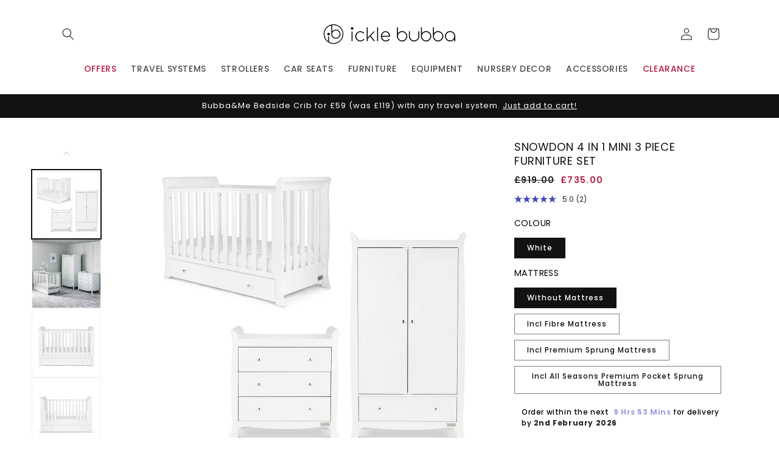

--- FILE ---
content_type: text/html; charset=utf-8
request_url: https://icklebubba.com/collections/furniture-offers/products/snowdon-4-in-1-mini-3-piece-furniture-set
body_size: 135785
content:
<!doctype html>
<html class="js" lang="en">
  <head>
    <script>
      let live2 = 'https://dashboard.icklebubba.com';
      
        let pageLocation = window.location.pathname;
        if(pageLocation.includes('membership-page')){
          window.location.replace('/account');
        }
      
    </script>
    <script>
const TYPE_BLOCKED = "text/blocked";
const PROCESSED_ATTRIBUTE = "blocked"
const IS_DEV = false;

const logger = {
  log: (...args) => {
    if (IS_DEV) console.log(...args);
  },
  warn: (...args) => {
    if (IS_DEV) console.warn(...args);
  }
};

const computeBlacklist = () => {
  const blacklist = [];
  
    blacklist.push(/69e48264-517d-49c2-bbb2-85a600ff5846/g); // store locator app
    blacklist.push(/\/apps\/locate/); // store locator app
  
  
    blacklist.push(/freshbots.ai/g); // freshbots app
  
  logger.log('Blacklist:', blacklist); 
  return blacklist;
}

// Determine the type of the script based on src
const determineScriptType = (src) => {
  const blacklistRegexes = computeBlacklist(); 
  if (blacklistRegexes.some(regex => regex.test(src))) {
    logger.log('Blocked script src:', src);
    return TYPE_BLOCKED;
  }
  return null;
};

// Setup a mutation observer to track DOM insertion
const app_observer = new MutationObserver(mutations => {
  for (let i = 0; i < mutations.length; i++) {
    const { addedNodes } = mutations[i];
    for (let i = 0; i < addedNodes.length; i++) {
      const node = addedNodes[i];
      if (node.nodeType === 1 && node.tagName === 'SCRIPT') {
        const src = node.src;
        const matchedType = determineScriptType(src);
        if (matchedType && !node.hasAttribute(PROCESSED_ATTRIBUTE)) {
          node.type = matchedType;
          node.setAttribute(PROCESSED_ATTRIBUTE, "");
          // Prevent scripts with matched types from executing
          const beforeScriptExecuteListener = function (event) {
            if (node.getAttribute('type') === matchedType) {
              event.preventDefault();
            }
            node.removeEventListener('beforescriptexecute', beforeScriptExecuteListener);
          };
          node.addEventListener('beforescriptexecute', beforeScriptExecuteListener);
        }
      }
    }
  }
});

// Starts the monitoring
app_observer.observe(document.documentElement, {
  childList: true,
  subtree: true
});

const createElementBackup = document.createElement;
const originalDescriptors = {
  src: Object.getOwnPropertyDescriptor(HTMLScriptElement.prototype, 'src'),
  type: Object.getOwnPropertyDescriptor(HTMLScriptElement.prototype, 'type')
};

document.createElement = function(...args) {
  if (args[0].toLowerCase() !== 'script') return createElementBackup.bind(document)(...args);
  const scriptElt = createElementBackup.bind(document)(...args);
  try {
    Object.defineProperties(scriptElt, {
      'src': {
        ...originalDescriptors.src,
        set(value) {
          const matchedType = determineScriptType(value);
          if (matchedType && !scriptElt.hasAttribute(PROCESSED_ATTRIBUTE)) {
            originalDescriptors.type.set.call(this, matchedType);
          }
          originalDescriptors.src.set.call(this, value);
        }
      },
      'type': {
        ...originalDescriptors.type,
        get() {
          const typeValue = originalDescriptors.type.get.call(this);
          return determineScriptType(this.src) || typeValue;
        },
        set(value) {
          const typeValue = scriptElt.hasAttribute(PROCESSED_ATTRIBUTE) ? value : (determineScriptType(scriptElt.src) || value);
          originalDescriptors.type.set.call(this, typeValue);
        }
      }
    });
    scriptElt.setAttribute = function(name, value) {
      if ((name === 'type' || name === 'src') && !scriptElt.hasAttribute(PROCESSED_ATTRIBUTE)) scriptElt[name] = value;
      else HTMLScriptElement.prototype.setAttribute.call(scriptElt, name, value);
    };
  } catch (error) {
    logger.warn(
      'Unable to prevent script execution for script src', scriptElt.src, '.\n',
      'A likely cause would be because you are using a third-party browser extension that monkey patches the "document.createElement" function.'
    );
  }
  return scriptElt;
};
</script>
    
    

    <meta charset="utf-8">
    <meta http-equiv="X-UA-Compatible" content="IE=edge">
    <meta name="viewport" content="width=device-width,initial-scale=1">
    <meta name="theme-color" content="">
    <link rel="canonical" href="https://icklebubba.com/products/snowdon-4-in-1-mini-3-piece-furniture-set">
    <link rel="dns-prefetch" href="https://productreviews.shopifycdn.com">
    <link rel="dns-prefetch" href="https://ajax.googleapis.com">
    <link rel="dns-prefetch" href="https://maps.googleapis.com">
    <link rel="dns-prefetch" href="https://maps.gstatic.com">
    <link rel="alternate" hreflang="en-gb" href="https://icklebubba.com/products/snowdon-4-in-1-mini-3-piece-furniture-set">
    <link rel="alternate" hreflang="en-ga" href="https://ie.icklebubba.com/products/snowdon-4-in-1-mini-3-piece-furniture-set">
    <link rel="alternate" hreflang="en-au" href="https://au.icklebubba.com/products/snowdon-4-in-1-mini-3-piece-furniture-set"><link rel="icon" type="image/png" href="//icklebubba.com/cdn/shop/files/IB-Favicon.png?crop=center&height=32&v=1680603340&width=32"><link rel="preconnect" href="https://fonts.shopifycdn.com" crossorigin><title>Snowdon 4 in 1 Mini 3 Piece Furniture Set
&ndash; Ickle Bubba
</title>
<script>window.performance && window.performance.mark && window.performance.mark('shopify.content_for_header.start');</script><meta name="google-site-verification" content="ltpy_DfOncVJhMSQ_Z_G4wkIMComm5ugPzgKJEfur9E">
<meta id="shopify-digital-wallet" name="shopify-digital-wallet" content="/68018209052/digital_wallets/dialog">
<meta name="shopify-checkout-api-token" content="1900e6b10a5cbb3a24e17f712436af23">
<meta id="in-context-paypal-metadata" data-shop-id="68018209052" data-venmo-supported="false" data-environment="production" data-locale="en_US" data-paypal-v4="true" data-currency="GBP">
<link rel="alternate" type="application/json+oembed" href="https://icklebubba.com/products/snowdon-4-in-1-mini-3-piece-furniture-set.oembed">
<script async="async" src="/checkouts/internal/preloads.js?locale=en-GB"></script>
<link rel="preconnect" href="https://shop.app" crossorigin="anonymous">
<script async="async" src="https://shop.app/checkouts/internal/preloads.js?locale=en-GB&shop_id=68018209052" crossorigin="anonymous"></script>
<script id="apple-pay-shop-capabilities" type="application/json">{"shopId":68018209052,"countryCode":"GB","currencyCode":"GBP","merchantCapabilities":["supports3DS"],"merchantId":"gid:\/\/shopify\/Shop\/68018209052","merchantName":"Ickle Bubba","requiredBillingContactFields":["postalAddress","email","phone"],"requiredShippingContactFields":["postalAddress","email","phone"],"shippingType":"shipping","supportedNetworks":["visa","maestro","masterCard","amex","discover","elo"],"total":{"type":"pending","label":"Ickle Bubba","amount":"1.00"},"shopifyPaymentsEnabled":true,"supportsSubscriptions":true}</script>
<script id="shopify-features" type="application/json">{"accessToken":"1900e6b10a5cbb3a24e17f712436af23","betas":["rich-media-storefront-analytics"],"domain":"icklebubba.com","predictiveSearch":true,"shopId":68018209052,"locale":"en"}</script>
<script>var Shopify = Shopify || {};
Shopify.shop = "icklebubba-test.myshopify.com";
Shopify.locale = "en";
Shopify.currency = {"active":"GBP","rate":"1.0"};
Shopify.country = "GB";
Shopify.theme = {"name":"Dawn working theme - WINTER SALE DEC 25","id":189704536451,"schema_name":"Dawn","schema_version":"15.3.0","theme_store_id":887,"role":"main"};
Shopify.theme.handle = "null";
Shopify.theme.style = {"id":null,"handle":null};
Shopify.cdnHost = "icklebubba.com/cdn";
Shopify.routes = Shopify.routes || {};
Shopify.routes.root = "/";</script>
<script type="module">!function(o){(o.Shopify=o.Shopify||{}).modules=!0}(window);</script>
<script>!function(o){function n(){var o=[];function n(){o.push(Array.prototype.slice.apply(arguments))}return n.q=o,n}var t=o.Shopify=o.Shopify||{};t.loadFeatures=n(),t.autoloadFeatures=n()}(window);</script>
<script>
  window.ShopifyPay = window.ShopifyPay || {};
  window.ShopifyPay.apiHost = "shop.app\/pay";
  window.ShopifyPay.redirectState = null;
</script>
<script id="shop-js-analytics" type="application/json">{"pageType":"product"}</script>
<script defer="defer" async type="module" src="//icklebubba.com/cdn/shopifycloud/shop-js/modules/v2/client.init-shop-cart-sync_BT-GjEfc.en.esm.js"></script>
<script defer="defer" async type="module" src="//icklebubba.com/cdn/shopifycloud/shop-js/modules/v2/chunk.common_D58fp_Oc.esm.js"></script>
<script defer="defer" async type="module" src="//icklebubba.com/cdn/shopifycloud/shop-js/modules/v2/chunk.modal_xMitdFEc.esm.js"></script>
<script type="module">
  await import("//icklebubba.com/cdn/shopifycloud/shop-js/modules/v2/client.init-shop-cart-sync_BT-GjEfc.en.esm.js");
await import("//icklebubba.com/cdn/shopifycloud/shop-js/modules/v2/chunk.common_D58fp_Oc.esm.js");
await import("//icklebubba.com/cdn/shopifycloud/shop-js/modules/v2/chunk.modal_xMitdFEc.esm.js");

  window.Shopify.SignInWithShop?.initShopCartSync?.({"fedCMEnabled":true,"windoidEnabled":true});

</script>
<script>
  window.Shopify = window.Shopify || {};
  if (!window.Shopify.featureAssets) window.Shopify.featureAssets = {};
  window.Shopify.featureAssets['shop-js'] = {"shop-cart-sync":["modules/v2/client.shop-cart-sync_DZOKe7Ll.en.esm.js","modules/v2/chunk.common_D58fp_Oc.esm.js","modules/v2/chunk.modal_xMitdFEc.esm.js"],"init-fed-cm":["modules/v2/client.init-fed-cm_B6oLuCjv.en.esm.js","modules/v2/chunk.common_D58fp_Oc.esm.js","modules/v2/chunk.modal_xMitdFEc.esm.js"],"shop-cash-offers":["modules/v2/client.shop-cash-offers_D2sdYoxE.en.esm.js","modules/v2/chunk.common_D58fp_Oc.esm.js","modules/v2/chunk.modal_xMitdFEc.esm.js"],"shop-login-button":["modules/v2/client.shop-login-button_QeVjl5Y3.en.esm.js","modules/v2/chunk.common_D58fp_Oc.esm.js","modules/v2/chunk.modal_xMitdFEc.esm.js"],"pay-button":["modules/v2/client.pay-button_DXTOsIq6.en.esm.js","modules/v2/chunk.common_D58fp_Oc.esm.js","modules/v2/chunk.modal_xMitdFEc.esm.js"],"shop-button":["modules/v2/client.shop-button_DQZHx9pm.en.esm.js","modules/v2/chunk.common_D58fp_Oc.esm.js","modules/v2/chunk.modal_xMitdFEc.esm.js"],"avatar":["modules/v2/client.avatar_BTnouDA3.en.esm.js"],"init-windoid":["modules/v2/client.init-windoid_CR1B-cfM.en.esm.js","modules/v2/chunk.common_D58fp_Oc.esm.js","modules/v2/chunk.modal_xMitdFEc.esm.js"],"init-shop-for-new-customer-accounts":["modules/v2/client.init-shop-for-new-customer-accounts_C_vY_xzh.en.esm.js","modules/v2/client.shop-login-button_QeVjl5Y3.en.esm.js","modules/v2/chunk.common_D58fp_Oc.esm.js","modules/v2/chunk.modal_xMitdFEc.esm.js"],"init-shop-email-lookup-coordinator":["modules/v2/client.init-shop-email-lookup-coordinator_BI7n9ZSv.en.esm.js","modules/v2/chunk.common_D58fp_Oc.esm.js","modules/v2/chunk.modal_xMitdFEc.esm.js"],"init-shop-cart-sync":["modules/v2/client.init-shop-cart-sync_BT-GjEfc.en.esm.js","modules/v2/chunk.common_D58fp_Oc.esm.js","modules/v2/chunk.modal_xMitdFEc.esm.js"],"shop-toast-manager":["modules/v2/client.shop-toast-manager_DiYdP3xc.en.esm.js","modules/v2/chunk.common_D58fp_Oc.esm.js","modules/v2/chunk.modal_xMitdFEc.esm.js"],"init-customer-accounts":["modules/v2/client.init-customer-accounts_D9ZNqS-Q.en.esm.js","modules/v2/client.shop-login-button_QeVjl5Y3.en.esm.js","modules/v2/chunk.common_D58fp_Oc.esm.js","modules/v2/chunk.modal_xMitdFEc.esm.js"],"init-customer-accounts-sign-up":["modules/v2/client.init-customer-accounts-sign-up_iGw4briv.en.esm.js","modules/v2/client.shop-login-button_QeVjl5Y3.en.esm.js","modules/v2/chunk.common_D58fp_Oc.esm.js","modules/v2/chunk.modal_xMitdFEc.esm.js"],"shop-follow-button":["modules/v2/client.shop-follow-button_CqMgW2wH.en.esm.js","modules/v2/chunk.common_D58fp_Oc.esm.js","modules/v2/chunk.modal_xMitdFEc.esm.js"],"checkout-modal":["modules/v2/client.checkout-modal_xHeaAweL.en.esm.js","modules/v2/chunk.common_D58fp_Oc.esm.js","modules/v2/chunk.modal_xMitdFEc.esm.js"],"shop-login":["modules/v2/client.shop-login_D91U-Q7h.en.esm.js","modules/v2/chunk.common_D58fp_Oc.esm.js","modules/v2/chunk.modal_xMitdFEc.esm.js"],"lead-capture":["modules/v2/client.lead-capture_BJmE1dJe.en.esm.js","modules/v2/chunk.common_D58fp_Oc.esm.js","modules/v2/chunk.modal_xMitdFEc.esm.js"],"payment-terms":["modules/v2/client.payment-terms_Ci9AEqFq.en.esm.js","modules/v2/chunk.common_D58fp_Oc.esm.js","modules/v2/chunk.modal_xMitdFEc.esm.js"]};
</script>
<script>(function() {
  var isLoaded = false;
  function asyncLoad() {
    if (isLoaded) return;
    isLoaded = true;
    var urls = ["https:\/\/cstt-app.herokuapp.com\/get_script\/6ab5eefac99211ed81a71634cfd29587.js?v=471460\u0026shop=icklebubba-test.myshopify.com","https:\/\/ecommplugins-scripts.trustpilot.com\/v2.1\/js\/header.min.js?settings=eyJrZXkiOiJ1VUxjaDNBRVNsRHY3OGw4IiwicyI6Im5vbmUifQ==\u0026shop=icklebubba-test.myshopify.com","https:\/\/ecommplugins-trustboxsettings.trustpilot.com\/icklebubba-test.myshopify.com.js?settings=1744193151133\u0026shop=icklebubba-test.myshopify.com","https:\/\/storelocator.metizapps.com\/assets\/js\/zipcode.js?shop=icklebubba-test.myshopify.com","\/\/fw-cdn.com\/11374343\/4051992.js?shop=icklebubba-test.myshopify.com","https:\/\/cdn.hextom.com\/js\/eventpromotionbar.js?shop=icklebubba-test.myshopify.com","https:\/\/ecommplugins-scripts.trustpilot.com\/v2.1\/js\/success.min.js?settings=eyJrZXkiOiJ1VUxjaDNBRVNsRHY3OGw4IiwicyI6Im5vbmUiLCJ0IjpbIm9yZGVycy9mdWxmaWxsZWQiXSwidiI6IiIsImEiOiIifQ==\u0026shop=icklebubba-test.myshopify.com","\/\/cdn.shopify.com\/proxy\/3355d859346e103ac432a4eec531cfbd69822649eed4e7aa3eaac106b721f29f\/apps.bazaarvoice.com\/deployments\/icklebubba\/main_site\/production\/en_GB\/bv.js?shop=icklebubba-test.myshopify.com\u0026sp-cache-control=cHVibGljLCBtYXgtYWdlPTkwMA","https:\/\/s3.eu-west-1.amazonaws.com\/production-klarna-il-shopify-osm\/0b7fe7c4a98ef8166eeafee767bc667686567a25\/icklebubba-test.myshopify.com-1765875942348.js?shop=icklebubba-test.myshopify.com"];
    for (var i = 0; i < urls.length; i++) {
      var s = document.createElement('script');
      s.type = 'text/javascript';
      s.async = true;
      s.src = urls[i];
      var x = document.getElementsByTagName('script')[0];
      x.parentNode.insertBefore(s, x);
    }
  };
  if(window.attachEvent) {
    window.attachEvent('onload', asyncLoad);
  } else {
    window.addEventListener('load', asyncLoad, false);
  }
})();</script>
<script id="__st">var __st={"a":68018209052,"offset":0,"reqid":"f05cd615-8ae6-4833-b133-e0fc3ddb9ceb-1769490360","pageurl":"icklebubba.com\/collections\/furniture-offers\/products\/snowdon-4-in-1-mini-3-piece-furniture-set","u":"d6f0622f8210","p":"product","rtyp":"product","rid":8367218295068};</script>
<script>window.ShopifyPaypalV4VisibilityTracking = true;</script>
<script id="captcha-bootstrap">!function(){'use strict';const t='contact',e='account',n='new_comment',o=[[t,t],['blogs',n],['comments',n],[t,'customer']],c=[[e,'customer_login'],[e,'guest_login'],[e,'recover_customer_password'],[e,'create_customer']],r=t=>t.map((([t,e])=>`form[action*='/${t}']:not([data-nocaptcha='true']) input[name='form_type'][value='${e}']`)).join(','),a=t=>()=>t?[...document.querySelectorAll(t)].map((t=>t.form)):[];function s(){const t=[...o],e=r(t);return a(e)}const i='password',u='form_key',d=['recaptcha-v3-token','g-recaptcha-response','h-captcha-response',i],f=()=>{try{return window.sessionStorage}catch{return}},m='__shopify_v',_=t=>t.elements[u];function p(t,e,n=!1){try{const o=window.sessionStorage,c=JSON.parse(o.getItem(e)),{data:r}=function(t){const{data:e,action:n}=t;return t[m]||n?{data:e,action:n}:{data:t,action:n}}(c);for(const[e,n]of Object.entries(r))t.elements[e]&&(t.elements[e].value=n);n&&o.removeItem(e)}catch(o){console.error('form repopulation failed',{error:o})}}const l='form_type',E='cptcha';function T(t){t.dataset[E]=!0}const w=window,h=w.document,L='Shopify',v='ce_forms',y='captcha';let A=!1;((t,e)=>{const n=(g='f06e6c50-85a8-45c8-87d0-21a2b65856fe',I='https://cdn.shopify.com/shopifycloud/storefront-forms-hcaptcha/ce_storefront_forms_captcha_hcaptcha.v1.5.2.iife.js',D={infoText:'Protected by hCaptcha',privacyText:'Privacy',termsText:'Terms'},(t,e,n)=>{const o=w[L][v],c=o.bindForm;if(c)return c(t,g,e,D).then(n);var r;o.q.push([[t,g,e,D],n]),r=I,A||(h.body.append(Object.assign(h.createElement('script'),{id:'captcha-provider',async:!0,src:r})),A=!0)});var g,I,D;w[L]=w[L]||{},w[L][v]=w[L][v]||{},w[L][v].q=[],w[L][y]=w[L][y]||{},w[L][y].protect=function(t,e){n(t,void 0,e),T(t)},Object.freeze(w[L][y]),function(t,e,n,w,h,L){const[v,y,A,g]=function(t,e,n){const i=e?o:[],u=t?c:[],d=[...i,...u],f=r(d),m=r(i),_=r(d.filter((([t,e])=>n.includes(e))));return[a(f),a(m),a(_),s()]}(w,h,L),I=t=>{const e=t.target;return e instanceof HTMLFormElement?e:e&&e.form},D=t=>v().includes(t);t.addEventListener('submit',(t=>{const e=I(t);if(!e)return;const n=D(e)&&!e.dataset.hcaptchaBound&&!e.dataset.recaptchaBound,o=_(e),c=g().includes(e)&&(!o||!o.value);(n||c)&&t.preventDefault(),c&&!n&&(function(t){try{if(!f())return;!function(t){const e=f();if(!e)return;const n=_(t);if(!n)return;const o=n.value;o&&e.removeItem(o)}(t);const e=Array.from(Array(32),(()=>Math.random().toString(36)[2])).join('');!function(t,e){_(t)||t.append(Object.assign(document.createElement('input'),{type:'hidden',name:u})),t.elements[u].value=e}(t,e),function(t,e){const n=f();if(!n)return;const o=[...t.querySelectorAll(`input[type='${i}']`)].map((({name:t})=>t)),c=[...d,...o],r={};for(const[a,s]of new FormData(t).entries())c.includes(a)||(r[a]=s);n.setItem(e,JSON.stringify({[m]:1,action:t.action,data:r}))}(t,e)}catch(e){console.error('failed to persist form',e)}}(e),e.submit())}));const S=(t,e)=>{t&&!t.dataset[E]&&(n(t,e.some((e=>e===t))),T(t))};for(const o of['focusin','change'])t.addEventListener(o,(t=>{const e=I(t);D(e)&&S(e,y())}));const B=e.get('form_key'),M=e.get(l),P=B&&M;t.addEventListener('DOMContentLoaded',(()=>{const t=y();if(P)for(const e of t)e.elements[l].value===M&&p(e,B);[...new Set([...A(),...v().filter((t=>'true'===t.dataset.shopifyCaptcha))])].forEach((e=>S(e,t)))}))}(h,new URLSearchParams(w.location.search),n,t,e,['guest_login'])})(!0,!0)}();</script>
<script integrity="sha256-4kQ18oKyAcykRKYeNunJcIwy7WH5gtpwJnB7kiuLZ1E=" data-source-attribution="shopify.loadfeatures" defer="defer" src="//icklebubba.com/cdn/shopifycloud/storefront/assets/storefront/load_feature-a0a9edcb.js" crossorigin="anonymous"></script>
<script crossorigin="anonymous" defer="defer" src="//icklebubba.com/cdn/shopifycloud/storefront/assets/shopify_pay/storefront-65b4c6d7.js?v=20250812"></script>
<script data-source-attribution="shopify.dynamic_checkout.dynamic.init">var Shopify=Shopify||{};Shopify.PaymentButton=Shopify.PaymentButton||{isStorefrontPortableWallets:!0,init:function(){window.Shopify.PaymentButton.init=function(){};var t=document.createElement("script");t.src="https://icklebubba.com/cdn/shopifycloud/portable-wallets/latest/portable-wallets.en.js",t.type="module",document.head.appendChild(t)}};
</script>
<script data-source-attribution="shopify.dynamic_checkout.buyer_consent">
  function portableWalletsHideBuyerConsent(e){var t=document.getElementById("shopify-buyer-consent"),n=document.getElementById("shopify-subscription-policy-button");t&&n&&(t.classList.add("hidden"),t.setAttribute("aria-hidden","true"),n.removeEventListener("click",e))}function portableWalletsShowBuyerConsent(e){var t=document.getElementById("shopify-buyer-consent"),n=document.getElementById("shopify-subscription-policy-button");t&&n&&(t.classList.remove("hidden"),t.removeAttribute("aria-hidden"),n.addEventListener("click",e))}window.Shopify?.PaymentButton&&(window.Shopify.PaymentButton.hideBuyerConsent=portableWalletsHideBuyerConsent,window.Shopify.PaymentButton.showBuyerConsent=portableWalletsShowBuyerConsent);
</script>
<script>
  function portableWalletsCleanup(e){e&&e.src&&console.error("Failed to load portable wallets script "+e.src);var t=document.querySelectorAll("shopify-accelerated-checkout .shopify-payment-button__skeleton, shopify-accelerated-checkout-cart .wallet-cart-button__skeleton"),e=document.getElementById("shopify-buyer-consent");for(let e=0;e<t.length;e++)t[e].remove();e&&e.remove()}function portableWalletsNotLoadedAsModule(e){e instanceof ErrorEvent&&"string"==typeof e.message&&e.message.includes("import.meta")&&"string"==typeof e.filename&&e.filename.includes("portable-wallets")&&(window.removeEventListener("error",portableWalletsNotLoadedAsModule),window.Shopify.PaymentButton.failedToLoad=e,"loading"===document.readyState?document.addEventListener("DOMContentLoaded",window.Shopify.PaymentButton.init):window.Shopify.PaymentButton.init())}window.addEventListener("error",portableWalletsNotLoadedAsModule);
</script>

<script type="module" src="https://icklebubba.com/cdn/shopifycloud/portable-wallets/latest/portable-wallets.en.js" onError="portableWalletsCleanup(this)" crossorigin="anonymous"></script>
<script nomodule>
  document.addEventListener("DOMContentLoaded", portableWalletsCleanup);
</script>

<script id='scb4127' type='text/javascript' async='' src='https://icklebubba.com/cdn/shopifycloud/privacy-banner/storefront-banner.js'></script><link id="shopify-accelerated-checkout-styles" rel="stylesheet" media="screen" href="https://icklebubba.com/cdn/shopifycloud/portable-wallets/latest/accelerated-checkout-backwards-compat.css" crossorigin="anonymous">
<style id="shopify-accelerated-checkout-cart">
        #shopify-buyer-consent {
  margin-top: 1em;
  display: inline-block;
  width: 100%;
}

#shopify-buyer-consent.hidden {
  display: none;
}

#shopify-subscription-policy-button {
  background: none;
  border: none;
  padding: 0;
  text-decoration: underline;
  font-size: inherit;
  cursor: pointer;
}

#shopify-subscription-policy-button::before {
  box-shadow: none;
}

      </style>
<script id="sections-script" data-sections="header" defer="defer" src="//icklebubba.com/cdn/shop/t/101/compiled_assets/scripts.js?v=59086"></script>
<script>window.performance && window.performance.mark && window.performance.mark('shopify.content_for_header.end');</script>
<meta name="description" content="The Snowdon Mini 3 Piece includes the 4 in 1 Mini Cot Bed, plus full-size Changing Unit and Wardrobe. These pieces have a distinctive and traditional sleigh design and are perfect for the space conscious parent. The Snowdon 4 in 1 Mini Cot Bed has open slatted sides that are great for watching over your little one as t"><meta property="og:site_name" content="Ickle Bubba">
<meta property="og:url" content="https://icklebubba.com/products/snowdon-4-in-1-mini-3-piece-furniture-set">
<meta property="og:title" content="Snowdon 4 in 1 Mini 3 Piece Furniture Set">
<meta property="og:type" content="product">
<meta property="og:description" content="The Snowdon Mini 3 Piece includes the 4 in 1 Mini Cot Bed, plus full-size Changing Unit and Wardrobe. These pieces have a distinctive and traditional sleigh design and are perfect for the space conscious parent. The Snowdon 4 in 1 Mini Cot Bed has open slatted sides that are great for watching over your little one as t"><meta property="og:image" content="http://icklebubba.com/cdn/shop/files/63-005-R3B-801_01LS.jpg?v=1737283275">
  <meta property="og:image:secure_url" content="https://icklebubba.com/cdn/shop/files/63-005-R3B-801_01LS.jpg?v=1737283275">
  <meta property="og:image:width" content="2000">
  <meta property="og:image:height" content="2000"><meta name="twitter:site" content="@">
<meta name="twitter:card" content="summary_large_image">
<meta name="twitter:title" content="Snowdon 4 in 1 Mini 3 Piece Furniture Set">
<meta name="twitter:description" content="The Snowdon Mini 3 Piece includes the 4 in 1 Mini Cot Bed, plus full-size Changing Unit and Wardrobe. These pieces have a distinctive and traditional sleigh design and are perfect for the space conscious parent. The Snowdon 4 in 1 Mini Cot Bed has open slatted sides that are great for watching over your little one as t">
<script type="text/javascript">
  const observer = new MutationObserver((e) => {
    e.forEach(({ addedNodes: e }) => {
      e.forEach((e) => {
        1 === e.nodeType &&
          'SCRIPT' === e.tagName &&
          (e.innerHTML.includes('asyncLoad') &&
            (e.innerHTML = e.innerHTML
              .replace(
                'if(window.attachEvent)',
                "document.addEventListener('asyncLazyLoad',function(event){asyncLoad();});if(window.attachEvent)"
              )
              .replaceAll(', asyncLoad', ', function(){}')),
          e.innerHTML.includes('PreviewBarInjector') &&
            (e.innerHTML = e.innerHTML.replace('DOMContentLoaded', 'asyncLazyLoad')),
          e.className == 'analytics' &&
            !e.innerHTML.includes('ShopifyAnalytics') &&
            !e.innerHTML.includes('trekkie') &&
            (e.type = 'text/lazyload'),
          (e.src.includes('assets/storefront/features') ||
            e.src.includes('assets/shopify_pay') ||
            e.src.includes('connect.facebook.net')) &&
            (e.setAttribute('data-src', e.src), e.removeAttribute('src')));
      });
    });
  });
  observer.observe(document.documentElement, { childList: !0, subtree: !0 });
</script>


    

    <script>
      document.documentElement.className = document.documentElement.className.replace('no-js', 'js');

      window.theme = window.theme || {};
      theme.routes = {
        home: "/",
        collections: "/collections",
        cart: "/cart.js",
        cartPage: "/cart",
        cartAdd: "/cart/add.js",
        cartChange: "/cart/change.js",
        search: "/search"
      };

      theme.strings = {
        soldOut: "Sold out",
        unavailable: "Unavailable",
        inStockLabel: "Translation missing: en.products.product.in_stock_label",
        oneStockLabel: "Translation missing: en.products.product.stock_label.one",
        otherStockLabel: "Translation missing: en.products.product.stock_label.other",
        willNotShipUntil: "Translation missing: en.products.product.will_not_ship_until",
        willBeInStockAfter: "Translation missing: en.products.product.will_be_in_stock_after",
        waitingForStock: "Translation missing: en.products.product.waiting_for_stock",
        savePrice: "Translation missing: en.products.general.save_html",
        cartEmpty: "Your cart is currently empty.",
        cartTermsConfirmation: "You must agree with the terms and conditions of sales to check out",
        searchCollections: "Translation missing: en.general.search.collections",
        searchPages: "Translation missing: en.general.search.pages",
        searchArticles: "Translation missing: en.general.search.articles",
        maxQuantity: "You can only have [quantity] of [title] in your cart."
      };
    </script>

    <!-- load bv.js -->
    <script async src="https://apps.bazaarvoice.com/deployments/icklebubba/main_site/production/en_GB/bv.js"></script>

    <!-- Google Tag Manager -->
    <script>
      (function(w,d,s,l,i){w[l]=w[l]||[];w[l].push({'gtm.start':
      new Date().getTime(),event:'gtm.js'});var f=d.getElementsByTagName(s)[0],
      j=d.createElement(s),dl=l!='dataLayer'?'&l='+l:'';j.async=true;j.src=
      'https://www.googletagmanager.com/gtm.js?id='+i+dl;f.parentNode.insertBefore(j,f);
      })(window,document,'script','dataLayer','GTM-NQVF4RD');
    </script>
    <!-- End Google Tag Manager -->
    <!-- TrustBox script -->
    <script type="text/javascript" src="//icklebubba.com/cdn/shop/t/101/assets/tp.widget.bootstrap.min.js?v=151997505757072701471765543913" defer></script>
    <!-- End TrustBox script -->




    <style media="print" onload="this.media='all';this.onload=null" id="fonts-style">
      @import url(//fonts.googleapis.com/css?family=Abril+Fatface|Amaranth|Anton|Arvo|Architects+Daughter|Berkshire+Swash|Bevan|Bitter|B612+Mono:400,700|Caveat|Chewy|Chilanka|Comfortaa|Concert+One|Courgette|Domine|Frijole|Fjalla+One|Josefin+Slab|Gloria+Hallelujah|Hepta+Slab:400,500,600,700|Josefin+Sans:400,600,700|Kaushan+Script|Knewave|Lexend+Mega|Libre+Baskerville|Lobster|Montserrat|Mansalva|Old+Standard+TT|Oleo+Script|Open+Sans|Orbitron:400,500,700|Oswald|PT+Sans|Pacifico|Passion+One|Permanent+Marker|Playfair+Display|Poppins:300,400,500,600,700|Prata|PT+Mono|Quicksand:400,500,600,700|Raleway|Righteous|Roboto|Rubik|Roboto:400,500,700|Satisfy|Shrikhand|Ubuntu|Work+Sans);
    </style>
    
    

    <title>
      Snowdon 4 in 1 Mini 3 Piece Furniture Set
 &ndash; Ickle Bubba</title>
    <script type="text/javascript">
  window.dataLayer = window.dataLayer || [];

  window.appStart = function(){
     

    window.productPageHandle = function(){
      var productName = "Snowdon 4 in 1 Mini 3 Piece Furniture Set";
      var productId = "8367218295068";
      var productPrice = "735.00";
      var productBrand = "Ickle Bubba UK UK";
      var productCollection = "All Home";
      var productPreorder = "deny";
      var preOrderDate = "";

      window.dataLayer.push({
        event: 'product_datalayer',
        name: productName,
        id: productId,
        price: productPrice,
        brand: productBrand,
        category: productCollection,
        preOrder: productPreorder,
        preOrderDate: preOrderDate,
      });
    };

    
    	productPageHandle()
    
  }

  appStart();
</script>
    
      <meta name="description" content="The Snowdon Mini 3 Piece includes the 4 in 1 Mini Cot Bed, plus full-size Changing Unit and Wardrobe. These pieces have a distinctive and traditional sleigh design and are perfect for the space conscious parent. The Snowdon 4 in 1 Mini Cot Bed has open slatted sides that are great for watching over your little one as t">
    

    

<meta property="og:site_name" content="Ickle Bubba">
<meta property="og:url" content="https://icklebubba.com/products/snowdon-4-in-1-mini-3-piece-furniture-set">
<meta property="og:title" content="Snowdon 4 in 1 Mini 3 Piece Furniture Set">
<meta property="og:type" content="product">
<meta property="og:description" content="The Snowdon Mini 3 Piece includes the 4 in 1 Mini Cot Bed, plus full-size Changing Unit and Wardrobe. These pieces have a distinctive and traditional sleigh design and are perfect for the space conscious parent. The Snowdon 4 in 1 Mini Cot Bed has open slatted sides that are great for watching over your little one as t"><meta property="og:image" content="http://icklebubba.com/cdn/shop/files/63-005-R3B-801_01LS.jpg?v=1737283275">
  <meta property="og:image:secure_url" content="https://icklebubba.com/cdn/shop/files/63-005-R3B-801_01LS.jpg?v=1737283275">
  <meta property="og:image:width" content="2000">
  <meta property="og:image:height" content="2000"><meta property="og:price:amount" content="735.00">
  <meta property="og:price:currency" content="GBP"><meta name="twitter:card" content="summary_large_image">
<meta name="twitter:title" content="Snowdon 4 in 1 Mini 3 Piece Furniture Set">
<meta name="twitter:description" content="The Snowdon Mini 3 Piece includes the 4 in 1 Mini Cot Bed, plus full-size Changing Unit and Wardrobe. These pieces have a distinctive and traditional sleigh design and are perfect for the space conscious parent. The Snowdon 4 in 1 Mini Cot Bed has open slatted sides that are great for watching over your little one as t">


    <script src="//icklebubba.com/cdn/shop/t/101/assets/constants.js?v=132983761750457495441765543735" defer="defer"></script>
    <script src="//icklebubba.com/cdn/shop/t/101/assets/pubsub.js?v=25310214064522200911765543875" defer="defer"></script>
    <script src="//icklebubba.com/cdn/shop/t/101/assets/global.js?v=170530525163983828791765543750" defer="defer"></script>
    <script src="//icklebubba.com/cdn/shop/t/101/assets/details-disclosure.js?v=13653116266235556501765543740" defer="defer"></script>
    <script src="//icklebubba.com/cdn/shop/t/101/assets/details-modal.js?v=25581673532751508451765543741" defer="defer"></script>
    <script src="//icklebubba.com/cdn/shop/t/101/assets/search-form.js?v=133129549252120666541765543885" defer="defer"></script><script src="//icklebubba.com/cdn/shop/t/101/assets/animations.js?v=88693664871331136111765543680" defer="defer"></script>

    <style data-shopify>
      @font-face {
  font-family: Poppins;
  font-weight: 500;
  font-style: normal;
  font-display: swap;
  src: url("//icklebubba.com/cdn/fonts/poppins/poppins_n5.ad5b4b72b59a00358afc706450c864c3c8323842.woff2") format("woff2"),
       url("//icklebubba.com/cdn/fonts/poppins/poppins_n5.33757fdf985af2d24b32fcd84c9a09224d4b2c39.woff") format("woff");
}

      @font-face {
  font-family: Poppins;
  font-weight: 700;
  font-style: normal;
  font-display: swap;
  src: url("//icklebubba.com/cdn/fonts/poppins/poppins_n7.56758dcf284489feb014a026f3727f2f20a54626.woff2") format("woff2"),
       url("//icklebubba.com/cdn/fonts/poppins/poppins_n7.f34f55d9b3d3205d2cd6f64955ff4b36f0cfd8da.woff") format("woff");
}

      @font-face {
  font-family: Poppins;
  font-weight: 500;
  font-style: italic;
  font-display: swap;
  src: url("//icklebubba.com/cdn/fonts/poppins/poppins_i5.6acfce842c096080e34792078ef3cb7c3aad24d4.woff2") format("woff2"),
       url("//icklebubba.com/cdn/fonts/poppins/poppins_i5.a49113e4fe0ad7fd7716bd237f1602cbec299b3c.woff") format("woff");
}

      @font-face {
  font-family: Poppins;
  font-weight: 700;
  font-style: italic;
  font-display: swap;
  src: url("//icklebubba.com/cdn/fonts/poppins/poppins_i7.42fd71da11e9d101e1e6c7932199f925f9eea42d.woff2") format("woff2"),
       url("//icklebubba.com/cdn/fonts/poppins/poppins_i7.ec8499dbd7616004e21155106d13837fff4cf556.woff") format("woff");
}

      @font-face {
  font-family: Poppins;
  font-weight: 400;
  font-style: normal;
  font-display: swap;
  src: url("//icklebubba.com/cdn/fonts/poppins/poppins_n4.0ba78fa5af9b0e1a374041b3ceaadf0a43b41362.woff2") format("woff2"),
       url("//icklebubba.com/cdn/fonts/poppins/poppins_n4.214741a72ff2596839fc9760ee7a770386cf16ca.woff") format("woff");
}


      
        :root,
        .color-scheme-1 {
          --color-background: 255,255,255;
        
          --gradient-background: #ffffff;
        

        

        --color-foreground: 18,18,18;
        --color-background-contrast: 191,191,191;
        --color-shadow: 18,18,18;
        --color-button: 18,18,18;
        --color-button-text: 255,255,255;
        --color-secondary-button: 255,255,255;
        --color-secondary-button-text: 18,18,18;
        --color-link: 18,18,18;
        --color-badge-foreground: 18,18,18;
        --color-badge-background: 255,255,255;
        --color-badge-border: 18,18,18;
        --payment-terms-background-color: rgb(255 255 255);
      }
      
        
        .color-scheme-2 {
          --color-background: 243,243,243;
        
          --gradient-background: #f3f3f3;
        

        

        --color-foreground: 18,18,18;
        --color-background-contrast: 179,179,179;
        --color-shadow: 18,18,18;
        --color-button: 18,18,18;
        --color-button-text: 243,243,243;
        --color-secondary-button: 243,243,243;
        --color-secondary-button-text: 18,18,18;
        --color-link: 18,18,18;
        --color-badge-foreground: 18,18,18;
        --color-badge-background: 243,243,243;
        --color-badge-border: 18,18,18;
        --payment-terms-background-color: rgb(243 243 243);
      }
      
        
        .color-scheme-3 {
          --color-background: 36,40,51;
        
          --gradient-background: #242833;
        

        

        --color-foreground: 255,255,255;
        --color-background-contrast: 47,52,66;
        --color-shadow: 18,18,18;
        --color-button: 33,33,33;
        --color-button-text: 255,255,255;
        --color-secondary-button: 36,40,51;
        --color-secondary-button-text: 255,255,255;
        --color-link: 255,255,255;
        --color-badge-foreground: 255,255,255;
        --color-badge-background: 36,40,51;
        --color-badge-border: 255,255,255;
        --payment-terms-background-color: rgb(36 40 51);
      }
      
        
        .color-scheme-4 {
          --color-background: 18,18,18;
        
          --gradient-background: #121212;
        

        

        --color-foreground: 255,255,255;
        --color-background-contrast: 146,146,146;
        --color-shadow: 18,18,18;
        --color-button: 255,255,255;
        --color-button-text: 18,18,18;
        --color-secondary-button: 18,18,18;
        --color-secondary-button-text: 255,255,255;
        --color-link: 255,255,255;
        --color-badge-foreground: 255,255,255;
        --color-badge-background: 18,18,18;
        --color-badge-border: 255,255,255;
        --payment-terms-background-color: rgb(18 18 18);
      }
      
        
        .color-scheme-5 {
          --color-background: 51,79,180;
        
          --gradient-background: #334fb4;
        

        

        --color-foreground: 255,255,255;
        --color-background-contrast: 23,35,81;
        --color-shadow: 18,18,18;
        --color-button: 255,255,255;
        --color-button-text: 51,79,180;
        --color-secondary-button: 51,79,180;
        --color-secondary-button-text: 255,255,255;
        --color-link: 255,255,255;
        --color-badge-foreground: 255,255,255;
        --color-badge-background: 51,79,180;
        --color-badge-border: 255,255,255;
        --payment-terms-background-color: rgb(51 79 180);
      }
      
        
        .color-scheme-3e31c7f3-3316-440c-9a09-43d571c4ed9a {
          --color-background: 221,254,1;
        
          --gradient-background: #ddfe01;
        

        

        --color-foreground: 33,33,33;
        --color-background-contrast: 110,127,0;
        --color-shadow: 18,18,18;
        --color-button: 18,18,18;
        --color-button-text: 255,255,255;
        --color-secondary-button: 221,254,1;
        --color-secondary-button-text: 18,18,18;
        --color-link: 18,18,18;
        --color-badge-foreground: 33,33,33;
        --color-badge-background: 221,254,1;
        --color-badge-border: 33,33,33;
        --payment-terms-background-color: rgb(221 254 1);
      }
      
        
        .color-scheme-626ee4ca-6e08-4c5b-8087-f975d62475f9 {
          --color-background: 220,246,255;
        
          --gradient-background: #dcf6ff;
        

        

        --color-foreground: 33,33,33;
        --color-background-contrast: 93,213,255;
        --color-shadow: 18,18,18;
        --color-button: 18,18,18;
        --color-button-text: 255,255,255;
        --color-secondary-button: 220,246,255;
        --color-secondary-button-text: 18,18,18;
        --color-link: 18,18,18;
        --color-badge-foreground: 33,33,33;
        --color-badge-background: 220,246,255;
        --color-badge-border: 33,33,33;
        --payment-terms-background-color: rgb(220 246 255);
      }
      
        
        .color-scheme-90f998ce-2571-4c98-8145-3b959b3e75c0 {
          --color-background: 228,248,242;
        
          --gradient-background: #e4f8f2;
        

        

        --color-foreground: 18,18,18;
        --color-background-contrast: 127,222,193;
        --color-shadow: 18,18,18;
        --color-button: 18,18,18;
        --color-button-text: 255,255,255;
        --color-secondary-button: 228,248,242;
        --color-secondary-button-text: 18,18,18;
        --color-link: 18,18,18;
        --color-badge-foreground: 18,18,18;
        --color-badge-background: 228,248,242;
        --color-badge-border: 18,18,18;
        --payment-terms-background-color: rgb(228 248 242);
      }
      
        
        .color-scheme-67ded7e2-d8af-4df4-ba82-f76a5d472f66 {
          --color-background: 229,231,245;
        
          --gradient-background: #e5e7f5;
        

        

        --color-foreground: 18,18,18;
        --color-background-contrast: 137,146,210;
        --color-shadow: 18,18,18;
        --color-button: 18,18,18;
        --color-button-text: 255,255,255;
        --color-secondary-button: 229,231,245;
        --color-secondary-button-text: 18,18,18;
        --color-link: 18,18,18;
        --color-badge-foreground: 18,18,18;
        --color-badge-background: 229,231,245;
        --color-badge-border: 18,18,18;
        --payment-terms-background-color: rgb(229 231 245);
      }
      
        
        .color-scheme-e0c79419-7d0b-482d-8994-625c6bcdb527 {
          --color-background: 255,238,205;
        
          --gradient-background: #ffeecd;
        

        

        --color-foreground: 18,18,18;
        --color-background-contrast: 255,195,78;
        --color-shadow: 18,18,18;
        --color-button: 18,18,18;
        --color-button-text: 255,255,255;
        --color-secondary-button: 255,238,205;
        --color-secondary-button-text: 18,18,18;
        --color-link: 18,18,18;
        --color-badge-foreground: 18,18,18;
        --color-badge-background: 255,238,205;
        --color-badge-border: 18,18,18;
        --payment-terms-background-color: rgb(255 238 205);
      }
      
        
        .color-scheme-492039d7-b12a-4cfc-9f26-7d92f53589ce {
          --color-background: 254,242,242;
        
          --gradient-background: #fef2f2;
        

        

        --color-foreground: 18,18,18;
        --color-background-contrast: 245,124,124;
        --color-shadow: 18,18,18;
        --color-button: 18,18,18;
        --color-button-text: 255,255,255;
        --color-secondary-button: 254,242,242;
        --color-secondary-button-text: 18,18,18;
        --color-link: 18,18,18;
        --color-badge-foreground: 18,18,18;
        --color-badge-background: 254,242,242;
        --color-badge-border: 18,18,18;
        --payment-terms-background-color: rgb(254 242 242);
      }
      
        
        .color-scheme-d7fb7579-babc-4e0f-a637-be0b517f9884 {
          --color-background: 255,255,255;
        
          --gradient-background: linear-gradient(96deg, rgba(255, 204, 204, 1), rgba(232, 239, 255, 1) 100%);
        

        

        --color-foreground: 18,18,18;
        --color-background-contrast: 191,191,191;
        --color-shadow: 18,18,18;
        --color-button: 18,18,18;
        --color-button-text: 255,255,255;
        --color-secondary-button: 255,255,255;
        --color-secondary-button-text: 18,18,18;
        --color-link: 18,18,18;
        --color-badge-foreground: 18,18,18;
        --color-badge-background: 255,255,255;
        --color-badge-border: 18,18,18;
        --payment-terms-background-color: rgb(255 255 255);
      }
      
        
        .color-scheme-79526d34-a3f1-434f-9941-4f5ee6cae23e {
          --color-background: 233,7,7;
        
          --gradient-background: #e90707;
        

        

        --color-foreground: 255,255,255;
        --color-background-contrast: 109,3,3;
        --color-shadow: 18,18,18;
        --color-button: 18,18,18;
        --color-button-text: 255,255,255;
        --color-secondary-button: 233,7,7;
        --color-secondary-button-text: 18,18,18;
        --color-link: 18,18,18;
        --color-badge-foreground: 255,255,255;
        --color-badge-background: 233,7,7;
        --color-badge-border: 255,255,255;
        --payment-terms-background-color: rgb(233 7 7);
      }
      
        
        .color-scheme-sold-out-prominent {
          --color-background: 233,7,7;
        
          --gradient-background: #e90707;
        

        

        --color-foreground: 255,255,255;
        --color-background-contrast: 109,3,3;
        --color-shadow: 18,18,18;
        --color-button: 255,255,255;
        --color-button-text: 233,7,7;
        --color-secondary-button: 233,7,7;
        --color-secondary-button-text: 255,255,255;
        --color-link: 255,255,255;
        --color-badge-foreground: 255,255,255;
        --color-badge-background: 233,7,7;
        --color-badge-border: 255,255,255;
        --payment-terms-background-color: rgb(233 7 7);
      }
      

      body, .color-scheme-1, .color-scheme-2, .color-scheme-3, .color-scheme-4, .color-scheme-5, .color-scheme-3e31c7f3-3316-440c-9a09-43d571c4ed9a, .color-scheme-626ee4ca-6e08-4c5b-8087-f975d62475f9, .color-scheme-90f998ce-2571-4c98-8145-3b959b3e75c0, .color-scheme-67ded7e2-d8af-4df4-ba82-f76a5d472f66, .color-scheme-e0c79419-7d0b-482d-8994-625c6bcdb527, .color-scheme-492039d7-b12a-4cfc-9f26-7d92f53589ce, .color-scheme-d7fb7579-babc-4e0f-a637-be0b517f9884, .color-scheme-79526d34-a3f1-434f-9941-4f5ee6cae23e, .color-scheme-sold-out-prominent {
        color: rgba(var(--color-foreground), 0.75);
        background-color: rgb(var(--color-background));
      }

      :root {
        --font-body-family: Poppins, sans-serif;
        --font-body-style: normal;
        --font-body-weight: 500;
        --font-body-weight-bold: 800;

        --font-heading-family: Poppins, sans-serif;
        --font-heading-style: normal;
        --font-heading-weight: 400;

        --font-body-scale: 1.0;
        --font-heading-scale: 1.0;

        --media-padding: px;
        --media-border-opacity: 0.05;
        --media-border-width: 1px;
        --media-radius: 0px;
        --media-shadow-opacity: 0.0;
        --media-shadow-horizontal-offset: 0px;
        --media-shadow-vertical-offset: 4px;
        --media-shadow-blur-radius: 5px;
        --media-shadow-visible: 0;

        --page-width: 120rem;
        --page-width-margin: 0rem;

        --product-card-image-padding: 0.0rem;
        --product-card-corner-radius: 0.0rem;
        --product-card-text-alignment: left;
        --product-card-border-width: 0.0rem;
        --product-card-border-opacity: 0.1;
        --product-card-shadow-opacity: 0.0;
        --product-card-shadow-visible: 0;
        --product-card-shadow-horizontal-offset: 0.0rem;
        --product-card-shadow-vertical-offset: 0.4rem;
        --product-card-shadow-blur-radius: 0.5rem;

        --collection-card-image-padding: 0.0rem;
        --collection-card-corner-radius: 0.0rem;
        --collection-card-text-alignment: left;
        --collection-card-border-width: 0.0rem;
        --collection-card-border-opacity: 0.1;
        --collection-card-shadow-opacity: 0.0;
        --collection-card-shadow-visible: 0;
        --collection-card-shadow-horizontal-offset: 0.0rem;
        --collection-card-shadow-vertical-offset: 0.4rem;
        --collection-card-shadow-blur-radius: 0.5rem;

        --blog-card-image-padding: 0.0rem;
        --blog-card-corner-radius: 0.0rem;
        --blog-card-text-alignment: left;
        --blog-card-border-width: 0.0rem;
        --blog-card-border-opacity: 0.1;
        --blog-card-shadow-opacity: 0.0;
        --blog-card-shadow-visible: 0;
        --blog-card-shadow-horizontal-offset: 0.0rem;
        --blog-card-shadow-vertical-offset: 0.4rem;
        --blog-card-shadow-blur-radius: 0.5rem;

        --badge-corner-radius: 4.0rem;

        --popup-border-width: 1px;
        --popup-border-opacity: 0.1;
        --popup-corner-radius: 0px;
        --popup-shadow-opacity: 0.05;
        --popup-shadow-horizontal-offset: 0px;
        --popup-shadow-vertical-offset: 4px;
        --popup-shadow-blur-radius: 5px;

        --drawer-border-width: 1px;
        --drawer-border-opacity: 0.1;
        --drawer-shadow-opacity: 0.0;
        --drawer-shadow-horizontal-offset: 0px;
        --drawer-shadow-vertical-offset: 4px;
        --drawer-shadow-blur-radius: 5px;

        --spacing-sections-desktop: 0px;
        --spacing-sections-mobile: 0px;

        --grid-desktop-vertical-spacing: 8px;
        --grid-desktop-horizontal-spacing: 8px;
        --grid-mobile-vertical-spacing: 4px;
        --grid-mobile-horizontal-spacing: 4px;

        --text-boxes-border-opacity: 0.1;
        --text-boxes-border-width: 0px;
        --text-boxes-radius: 0px;
        --text-boxes-shadow-opacity: 0.0;
        --text-boxes-shadow-visible: 0;
        --text-boxes-shadow-horizontal-offset: 0px;
        --text-boxes-shadow-vertical-offset: 4px;
        --text-boxes-shadow-blur-radius: 5px;

        --buttons-radius: 0px;
        --buttons-radius-outset: 0px;
        --buttons-border-width: 1px;
        --buttons-border-opacity: 1.0;
        --buttons-shadow-opacity: 0.0;
        --buttons-shadow-visible: 0;
        --buttons-shadow-horizontal-offset: 0px;
        --buttons-shadow-vertical-offset: 4px;
        --buttons-shadow-blur-radius: 5px;
        --buttons-border-offset: 0px;

        --inputs-radius: 0px;
        --inputs-border-width: 1px;
        --inputs-border-opacity: 0.55;
        --inputs-shadow-opacity: 0.0;
        --inputs-shadow-horizontal-offset: 0px;
        --inputs-margin-offset: 0px;
        --inputs-shadow-vertical-offset: 4px;
        --inputs-shadow-blur-radius: 5px;
        --inputs-radius-outset: 0px;

        --variant-pills-radius: 40px;
        --variant-pills-border-width: 1px;
        --variant-pills-border-opacity: 0.55;
        --variant-pills-shadow-opacity: 0.0;
        --variant-pills-shadow-horizontal-offset: 0px;
        --variant-pills-shadow-vertical-offset: 4px;
        --variant-pills-shadow-blur-radius: 5px;
      }

      *,
      *::before,
      *::after {
        box-sizing: inherit;
      }

      html {
        box-sizing: border-box;
        font-size: calc(var(--font-body-scale) * 62.5%);
        height: 100%;
      }

      body {
        display: grid;
        grid-template-rows: auto auto 1fr auto;
        grid-template-columns: 100%;
        min-height: 100%;
        margin: 0;
        font-size: 1.5rem;
        letter-spacing: 0.06rem;
        line-height: calc(1 + 0.8 / var(--font-body-scale));
        font-family: var(--font-body-family);
        font-style: var(--font-body-style);
        font-weight: var(--font-body-weight);
      }

      @media screen and (min-width: 750px) {
        body {
          font-size: 1.6rem;
        }
      }
    </style>

    <link href="//icklebubba.com/cdn/shop/t/101/assets/base.css?v=21080318108268769381765543681" rel="stylesheet" type="text/css" media="all" />
    <link rel="stylesheet" href="//icklebubba.com/cdn/shop/t/101/assets/component-cart-items.css?v=123238115697927560811765543696" media="print" onload="this.media='all'">
      <link rel="preload" as="font" href="//icklebubba.com/cdn/fonts/poppins/poppins_n5.ad5b4b72b59a00358afc706450c864c3c8323842.woff2" type="font/woff2" crossorigin>
      

      <link rel="preload" as="font" href="//icklebubba.com/cdn/fonts/poppins/poppins_n4.0ba78fa5af9b0e1a374041b3ceaadf0a43b41362.woff2" type="font/woff2" crossorigin>
      
<link href="//icklebubba.com/cdn/shop/t/101/assets/component-localization-form.css?v=170315343355214948141765543708" rel="stylesheet" type="text/css" media="all" />
      <script src="//icklebubba.com/cdn/shop/t/101/assets/localization-form.js?v=144176611646395275351765543851" defer="defer"></script><link
        rel="stylesheet"
        href="//icklebubba.com/cdn/shop/t/101/assets/component-predictive-search.css?v=118923337488134913561765543719"
        media="print"
        onload="this.media='all'"
      ><script>
      if (Shopify.designMode) {
        document.documentElement.classList.add('shopify-design-mode');
      }
    </script>
    <script
    src="https://www.paypal.com/sdk/js?client-id=AUR6XE9v1CuUkEsKIHQGvEvC0sJqLm8jntUe-G4a7R3unG2pm1HgXXShyBUZDsGFi9igXdiu0x2CnA-K&currency=GBP&components=messages"
    data-namespace="PayPalSDK" defer>
    </script>
    <style>
      @font-face { 
          font-family: Exceptional-Regular;
          src: url('https://cdn.shopify.com/s/files/1/0680/1820/9052/files/Exceptional-Regular.otf?v=1742476702'); 
      } 
    </style>
    <link href="//icklebubba.com/cdn/shop/t/101/assets/membership.css?v=27386948718385330191765543859" rel="stylesheet" type="text/css" media="all" />
    <link href="//icklebubba.com/cdn/shop/t/101/assets/bubble.css?v=59149451024096562981765543684" rel="stylesheet" type="text/css" media="all" />
    
    <!-- dataLayer listener -->
    <script>
      window.dataLayer = window.dataLayer || [];

      function subscribeCookieListener(dataLayer) {
        // Step to process information already existing in the datalayer
        dataLayer.forEach(processDatalayerEvent)

        // Set-up a "listener"
        const originalPush = dataLayer.push;
        dataLayer.push = function() {
            originalPush.apply(dataLayer, arguments);
            Array.from(arguments).forEach(processDatalayerEvent);
        };
      
      }
    subscribeCookieListener(window.dataLayer);

    function processDatalayerEvent(event){
      if(event.event === "bre.cookie"){
        Shopify.analytics.publish("bre.cookie",event);
      }
    }
    
    </script>
    <!-- EXPONEA start -->
    <script>
      function getCookie(cname) {
          var name = cname + "=";
          var ca = document.cookie.split(';');
          var cookie = undefined;
          for (var i = 0; i < ca.length; i++) {
              var c = ca[i];
              while (c.charAt(0) == ' ') {
                  c = c.substring(1);
              }
              if (c.indexOf(name) == 0) {
                  cookie = c.substring(name.length, c.length);
                  break;
              }
          }
          if (cookie !== undefined) {
              try {
                  cookie = decodeURIComponent(cookie);
                  cookie = cookie.split('?')[0];
              } catch (e) {
                  return undefined;
              }
          }
          return cookie;
      }

      function hasUserAcceptedCookies() {
          var consentCookie = getCookie('userConsent');
          return consentCookie === "true";
      }

      function loadExponeaScript() {
          !function(e,n,t,i,o,r){function c(e){if("number"!=typeof e)return e;var n=new Date;return new Date(n.getTime()+1e3*e)}var a=4e3,s="xnpe_async_hide";function p(e){return e.reduce((function(e,n){return e[n]=function(){e._.push([n.toString(),arguments])},e}),{_:[]})}function m(e,n,t){var i=t.createElement(n);i.src=e;var o=t.getElementsByTagName(n)[0];return o.parentNode.insertBefore(i,o),i}function u(e){return"[object Date]"===Object.prototype.toString.call(e)}r.target=r.target||"https://api.exponea.com",r.file_path=r.file_path||r.target+"/js/exponea.min.js",o[n]=p(["anonymize","initialize","identify","update","track","trackLink","trackEnhancedEcommerce","getHtml","showHtml","showBanner","showWebLayer","ping","getAbTest","loadDependency","getRecommendation","reloadWebLayers"]),o[n].notifications=p(["isAvailable","isSubscribed","subscribe","unsubscribe"]),o[n]["snippetVersion"]="v2.3.0",function(e,n,t){e[n]["_"+t]={},e[n]["_"+t].nowFn=Date.now,e[n]["_"+t].snippetStartTime=e[n]["_"+t].nowFn()}(o,n,"performance"),function(e,n,t,i,o,r){e[o]={sdk:e[i],sdkObjectName:i,skipExperiments:!!t.new_experiments,sign:t.token+"/"+(r.exec(n.cookie)||["","new"])[1],path:t.target}}(o,e,r,n,i,RegExp("__exponea_etc__"+"=([\\w-]+)")),function(e,n,t){m(e.file_path,n,t)}(r,t,e),function(e,n,t,i,o,r,p){if(e.new_experiments){!0===e.new_experiments&&(e.new_experiments={});var f,l=e.new_experiments.hide_class||s,_=e.new_experiments.timeout||a,d=encodeURIComponent(r.location.href.split("#")[0]);e.cookies&&e.cookies.expires&&("number"==typeof e.cookies.expires||u(e.cookies.expires)?f=c(e.cookies.expires):e.cookies.expires.tracking&&("number"==typeof e.cookies.expires.tracking||u(e.cookies.expires.tracking))&&(f=c(e.cookies.expires.tracking))),f&&f<new Date&&(f=void 0);var x=e.target+"/webxp/"+n+"/"+r[t].sign+"/modifications.min.js?http-referer="+d+"&timeout="+_+"ms"+(f?"&cookie-expires="+Math.floor(f.getTime()/1e3):"");"sync"===e.new_experiments.mode&&r.localStorage.getItem("__exponea__sync_modifications__")?function(e,n,t,i,o){t[o][n]="<"+n+' src="'+e+'"></'+n+">",i.writeln(t[o][n]),i.writeln("<"+n+">!"+o+".init && document.writeln("+o+"."+n+'.replace("/'+n+'/", "/'+n+'-async/").replace("><", " async><"))</'+n+">")}(x,n,r,p,t):function(e,n,t,i,o,r,c,a){r.documentElement.classList.add(e);var s=m(t,i,r);function p(){o[a].init||m(t.replace("/"+i+"/","/"+i+"-async/"),i,r)}function u(){r.documentElement.classList.remove(e)}s.onload=p,s.onerror=p,o.setTimeout(u,n),o[c]._revealPage=u}(l,_,x,n,r,p,o,t)}}(r,t,i,0,n,o,e),function(e,n,t){e[n].start=function(i){i&&Object.keys(i).forEach((function(e){return t[e]=i[e]})),e[n].initialize(t)}}(o,n,r)}(document,"exponea","script","webxpClient",window,{
              "target": "https://api.uk.exponea.com",
              "token": "7d160d4e-a2f7-11ed-b328-ee4a50baaa43",
              "data_layer": true,
          });

          var customer = {};
          var cart_id = getCookie('cart');
          if (cart_id) customer.cart_id = cart_id;

          exponea.start({
              "customer": customer,
              "track": {
                  "visits": true,
                  "google_analytics": false,
                  "default_properties": { "domain": "icklebubba-test.myshopify.com" } 
              }
          });
      }

      function checkAndSetConsent() {
          var name = "userConsent=";
          var ca = document.cookie.split(';');
          var consentCookie = undefined;
          for (var i = 0; i < ca.length; i++) {
              var c = ca[i];
              while (c.charAt(0) == ' ') {
                  c = c.substring(1);
              }
              if (c.indexOf(name) == 0) {
                  consentCookie = c.substring(name.length, c.length);
                  break;
              }
          }
          
          if (consentCookie !== undefined) {
              try {
                  consentCookie = decodeURIComponent(consentCookie);
                  consentCookie = consentCookie.split('?')[0];
              } catch (e) {
                  consentCookie = undefined;
              }
          }

          if (consentCookie === "true") {
              loadExponeaScript();
          } else {
              document.addEventListener("visitorConsentCollected", function(event) {
                  if (event.detail.marketingAllowed && event.detail.analyticsAllowed && event.detail.preferencesAllowed) {
                      
                      var d = new Date();
                      d.setTime(d.getTime() + (365*24*60*60*1000));
                      var expires = "expires="+ d.toUTCString();
                      document.cookie = "userConsent=true;" + expires + ";path=/";
                      
                      loadExponeaScript();
                  }
              });
          }
      }

      checkAndSetConsent();
    </script>
    <!-- EXPONEA end -->
<!-- BEGIN app block: shopify://apps/impact-com/blocks/consent_mode/adac1a7f-d17f-4936-8a12-45628cdd8add --><script id="consent_script" defer>
  window.Shopify.loadFeatures(
    [
      {
        name: 'consent-tracking-api',
        version: '0.1',
      },
    ],
    error => {
      if (error) {
        // Rescue error
      }

      document.addEventListener("visitorConsentCollected", (event) => {
        // Do nothing
      });
    },
  );
</script>

<!-- END app block --><!-- BEGIN app block: shopify://apps/sk-form-builder/blocks/app/f3e35b58-5874-4ef2-8e03-c92cda6e49eb --><div class="skformscript" data-src="https://cdn.shopify.com/extensions/019bdbab-5336-76e5-90fa-d09ecea9b92a/formbuilder-theme-app-263/assets/skform.js"></div>

<script>
	window.skplan = {"freeplan":false,"plan":2,"billable":true};
</script>
<!-- END app block --><!-- BEGIN app block: shopify://apps/boost-ai-search-filter/blocks/boost-sd-ssr/7fc998ae-a150-4367-bab8-505d8a4503f7 --><script type="text/javascript">"use strict";(()=>{function mergeDeepMutate(target,...sources){if(!target)return target;if(sources.length===0)return target;const isObject=obj=>!!obj&&typeof obj==="object";const isPlainObject=obj=>{if(!isObject(obj))return false;const proto=Object.getPrototypeOf(obj);return proto===Object.prototype||proto===null};for(const source of sources){if(!source)continue;for(const key in source){const sourceValue=source[key];if(!(key in target)){target[key]=sourceValue;continue}const targetValue=target[key];if(Array.isArray(targetValue)&&Array.isArray(sourceValue)){target[key]=targetValue.concat(...sourceValue)}else if(isPlainObject(targetValue)&&isPlainObject(sourceValue)){target[key]=mergeDeepMutate(targetValue,sourceValue)}else{target[key]=sourceValue}}}return target}var Application=class{constructor(config,dataObjects){this.modules=[];this.cachedModulesByConstructor=new Map;this.status="created";this.cachedEventListeners={};this.registryBlockListeners=[];this.readyListeners=[];this.mode="production";this.logLevel=1;this.blocks={};const boostWidgetIntegration=window.boostWidgetIntegration;this.config=config||{logLevel:boostWidgetIntegration?.config?.logLevel,env:"production"};this.logLevel=this.config.logLevel??(this.mode==="production"?2:this.logLevel);if(this.config.logLevel==null){this.config.logLevel=this.logLevel}this.dataObjects=dataObjects||{};this.logger={debug:(...args)=>{if(this.logLevel<=0){console.debug("Boost > [DEBUG] ",...args)}},info:(...args)=>{if(this.logLevel<=1){console.info("Boost > [INFO] ",...args)}},warn:(...args)=>{if(this.logLevel<=2){console.warn("Boost > [WARN] ",...args)}},error:(...args)=>{if(this.logLevel<=3){console.error("Boost > [ERROR] ",...args)}}}}bootstrap(){if(this.status==="bootstrapped"){this.logger.warn("Application already bootstrapped");return}if(this.status==="started"){this.logger.warn("Application already started");return}this.loadModuleEventListeners();this.dispatchLifecycleEvent({name:"onBeforeAppBootstrap",payload:null});if(this.config?.customization?.app?.onBootstrap){this.config.customization.app.onBootstrap(this)}this.extendAppConfigFromModules();this.extendAppConfigFromGlobalVariables();this.initializeDataObjects();this.assignGlobalVariables();this.status="bootstrapped";this.dispatchLifecycleEvent({name:"onAppBootstrap",payload:null})}async initModules(){await Promise.all(this.modules.map(async module=>{if(!module.shouldInit()){this.logger.info("Module not initialized",module.constructor.name,"shouldInit returned false");return}module.onBeforeModuleInit?.();this.dispatchLifecycleEvent({name:"onBeforeModuleInit",payload:{module}});this.logger.info(`Initializing ${module.constructor.name} module`);try{await module.init();this.dispatchLifecycleEvent({name:"onModuleInit",payload:{module}})}catch(error){this.logger.error(`Error initializing module ${module.constructor.name}:`,error);this.dispatchLifecycleEvent({name:"onModuleError",payload:{module,error:error instanceof Error?error:new Error(String(error))}})}}))}getModule(constructor){const module=this.cachedModulesByConstructor.get(constructor);if(module&&!module.shouldInit()){return void 0}return module}getModuleByName(name){const module=this.modules.find(mod=>{const ModuleClass=mod.constructor;return ModuleClass.moduleName===name});if(module&&!module.shouldInit()){return void 0}return module}registerBlock(block){if(!block.id){this.logger.error("Block id is required");return}const blockId=block.id;if(this.blocks[blockId]){this.logger.error(`Block with id ${blockId} already exists`);return}this.blocks[blockId]=block;if(window.boostWidgetIntegration.blocks){window.boostWidgetIntegration.blocks[blockId]=block}this.dispatchLifecycleEvent({name:"onRegisterBlock",payload:{block}});this.registryBlockListeners.forEach(listener=>{try{listener(block)}catch(error){this.logger.error("Error in registry block listener:",error)}})}addRegistryBlockListener(listener){this.registryBlockListeners.push(listener);Object.values(this.blocks).forEach(block=>{try{listener(block)}catch(error){this.logger.error("Error in registry block listener for existing block:",error)}})}removeRegistryBlockListener(listener){const index=this.registryBlockListeners.indexOf(listener);if(index>-1){this.registryBlockListeners.splice(index,1)}}onReady(handler){if(this.status==="started"){try{handler()}catch(error){this.logger.error("Error in ready handler:",error)}}else{this.readyListeners.push(handler)}}assignGlobalVariables(){if(!window.boostWidgetIntegration){window.boostWidgetIntegration={}}Object.assign(window.boostWidgetIntegration,{TAEApp:this,config:this.config,dataObjects:this.dataObjects,blocks:this.blocks})}async start(){this.logger.info("Application starting");this.bootstrap();this.dispatchLifecycleEvent({name:"onBeforeAppStart",payload:null});await this.initModules();this.status="started";this.dispatchLifecycleEvent({name:"onAppStart",payload:null});this.readyListeners.forEach(listener=>{try{listener()}catch(error){this.logger.error("Error in ready listener:",error)}});if(this.config?.customization?.app?.onStart){this.config.customization.app.onStart(this)}}destroy(){if(this.status!=="started"){this.logger.warn("Application not started yet");return}this.modules.forEach(module=>{this.dispatchLifecycleEvent({name:"onModuleDestroy",payload:{module}});module.destroy()});this.modules=[];this.resetBlocks();this.status="destroyed";this.dispatchLifecycleEvent({name:"onAppDestroy",payload:null})}setLogLevel(level){this.logLevel=level;this.updateConfig({logLevel:level})}loadModule(ModuleConstructor){if(!ModuleConstructor){return this}const app=this;const moduleInstance=new ModuleConstructor(app);if(app.cachedModulesByConstructor.has(ModuleConstructor)){this.logger.warn(`Module ${ModuleConstructor.name} already loaded`);return app}this.modules.push(moduleInstance);this.cachedModulesByConstructor.set(ModuleConstructor,moduleInstance);this.logger.info(`Module ${ModuleConstructor.name} already loaded`);return app}updateConfig(newConfig){if(typeof newConfig==="function"){this.config=newConfig(this.config)}else{mergeDeepMutate(this.config,newConfig)}return this.config}dispatchLifecycleEvent(event){switch(event.name){case"onBeforeAppBootstrap":this.triggerEvent("onBeforeAppBootstrap",event);break;case"onAppBootstrap":this.logger.info("Application bootstrapped");this.triggerEvent("onAppBootstrap",event);break;case"onBeforeModuleInit":this.triggerEvent("onBeforeModuleInit",event);break;case"onModuleInit":this.logger.info(`Module ${event.payload.module.constructor.name} initialized`);this.triggerEvent("onModuleInit",event);break;case"onModuleDestroy":this.logger.info(`Module ${event.payload.module.constructor.name} destroyed`);this.triggerEvent("onModuleDestroy",event);break;case"onBeforeAppStart":this.triggerEvent("onBeforeAppStart",event);break;case"onAppStart":this.logger.info("Application started");this.triggerEvent("onAppStart",event);break;case"onAppDestroy":this.logger.info("Application destroyed");this.triggerEvent("onAppDestroy",event);break;case"onAppError":this.logger.error("Application error",event.payload.error);this.triggerEvent("onAppError",event);break;case"onModuleError":this.logger.error("Module error",event.payload.module.constructor.name,event.payload.error);this.triggerEvent("onModuleError",event);break;case"onRegisterBlock":this.logger.info(`Block registered with id: ${event.payload.block.id}`);this.triggerEvent("onRegisterBlock",event);break;default:this.logger.warn("Unknown lifecycle event",event);break}}triggerEvent(eventName,event){const eventListeners=this.cachedEventListeners[eventName];if(eventListeners){eventListeners.forEach(listener=>{try{if(eventName==="onRegisterBlock"&&event.payload&&"block"in event.payload){listener(event.payload.block)}else{listener(event)}}catch(error){this.logger.error(`Error in event listener for ${eventName}:`,error,"Event data:",event)}})}}extendAppConfigFromModules(){this.modules.forEach(module=>{const extendAppConfig=module.extendAppConfig;if(extendAppConfig){mergeDeepMutate(this.config,extendAppConfig)}})}extendAppConfigFromGlobalVariables(){const initializedGlobalConfig=window.boostWidgetIntegration?.config;if(initializedGlobalConfig){mergeDeepMutate(this.config,initializedGlobalConfig)}}initializeDataObjects(){this.modules.forEach(module=>{const dataObject=module.dataObject;if(dataObject){mergeDeepMutate(this.dataObjects,dataObject)}})}resetBlocks(){this.logger.info("Resetting all blocks");this.blocks={}}loadModuleEventListeners(){this.cachedEventListeners={};const eventNames=["onBeforeAppBootstrap","onAppBootstrap","onModuleInit","onModuleDestroy","onBeforeAppStart","onAppStart","onAppDestroy","onAppError","onModuleError","onRegisterBlock"];this.modules.forEach(module=>{eventNames.forEach(eventName=>{const eventListener=(...args)=>{if(this.status==="bootstrapped"||this.status==="started"){if(!module.shouldInit())return}return module[eventName]?.(...args)};if(typeof eventListener==="function"){if(!this.cachedEventListeners[eventName]){this.cachedEventListeners[eventName]=[]}if(eventName==="onRegisterBlock"){this.cachedEventListeners[eventName]?.push((block=>{eventListener.call(module,block)}))}else{this.cachedEventListeners[eventName]?.push(eventListener.bind(module))}}})})}};var Module=class{constructor(app){this.app=app}shouldInit(){return true}destroy(){}init(){}get extendAppConfig(){return{}}get dataObject(){return{}}};var BoostTAEAppModule=class extends Module{constructor(){super(...arguments);this.boostTAEApp=null}get TAEApp(){const boostTAE=getBoostTAE();if(!boostTAE){throw new Error("Boost TAE is not initialized")}this.boostTAEApp=boostTAE;return this.boostTAEApp}get TAEAppConfig(){return this.TAEApp.config}get TAEAppDataObjects(){return this.TAEApp.dataObjects}};var AdditionalElement=class extends BoostTAEAppModule{get extendAppConfig(){return {additionalElementSettings:Object.assign(
        {
          
            default_sort_order: {"search":"","all":"manual"},
          
        }, {"customSortingList":"number-extra-sort1-descending|price-ascending|price-descending|extra-sort2-descending|best-selling|manual","enableCollectionSearch":false})};}};AdditionalElement.moduleName="AdditionalElement";function getShortenToFullParamMap(){const shortenUrlParamList=getBoostTAE().config?.filterSettings?.shortenUrlParamList;const map={};if(!Array.isArray(shortenUrlParamList)){return map}shortenUrlParamList.forEach(item=>{if(typeof item!=="string")return;const idx=item.lastIndexOf(":");if(idx===-1)return;const full=item.slice(0,idx).trim();const short=item.slice(idx+1).trim();if(full.length>0&&short.length>0){map[short]=full}});return map}function generateUUID(){return "xxxxxxxx-xxxx-xxxx-xxxx-xxxxxxxxxxxx".replace(/[x]/g,function(){const r=Math.random()*16|0;return r.toString(16)});}function getQueryParamByKey(key){const urlParams=new URLSearchParams(window.location.search);return urlParams.get(key)}function convertValueRequestStockStatus(v){if(typeof v==="string"){if(v==="out-of-stock")return false;return true}if(Array.isArray(v)){return v.map(_v=>{if(_v==="out-of-stock"){return false}return true})}return false}function isMobileWidth(){return window.innerWidth<576}function isTabletPortraitMaxWidth(){return window.innerWidth<991}function detectDeviceByWidth(){let result="";if(isMobileWidth()){result+="mobile|"}else{result=result.replace("mobile|","")}if(isTabletPortraitMaxWidth()){result+="tablet_portrait_max"}else{result=result.replace("tablet_portrait_max","")}return result}function getSortBy(){const{generalSettings:{collection_id=0,page="collection",default_sort_by:defaultSortBy}={},additionalElementSettings:{default_sort_order:defaultSortOrder={},customSortingList}={}}=getBoostTAE().config;const defaultSortingList=["relevance","best-selling","manual","title-ascending","title-descending","price-ascending","price-descending","created-ascending","created-descending"];const sortQueryKey=getQueryParamByKey("sort");const sortingList=customSortingList?customSortingList.split("|"):defaultSortingList;if(sortQueryKey&&sortingList.includes(sortQueryKey))return sortQueryKey;const searchPage=page==="search";const collectionPage=page==="collection";if(searchPage)sortingList.splice(sortingList.indexOf("manual"),1);const{all,search}=defaultSortOrder;if(collectionPage){if(collection_id in defaultSortOrder){return defaultSortOrder[collection_id]}else if(all){return all}else if(defaultSortBy){return defaultSortBy}}else if(searchPage){return search||"relevance"}return""}var addParamsLocale=(params={})=>{params.return_all_currency_fields=false;return{...params,currency_rate:window.Shopify?.currency?.rate,currency:window.Shopify?.currency?.active,country:window.Shopify?.country}};var getLocalStorage=key=>{try{const value=localStorage.getItem(key);if(value)return JSON.parse(value);return null}catch{return null}};var setLocalStorage=(key,value)=>{try{localStorage.setItem(key,JSON.stringify(value))}catch(error){getBoostTAE().logger.error("Error setLocalStorage",error)}};var removeLocalStorage=key=>{try{localStorage.removeItem(key)}catch(error){getBoostTAE().logger.error("Error removeLocalStorage",error)}};function roundToNearest50(num){const remainder=num%50;if(remainder>25){return num+(50-remainder)}else{return num-remainder}}function lazyLoadImages(dom){if(!dom)return;const lazyImages=dom.querySelectorAll(".boost-sd__product-image-img[loading='lazy']");lazyImages.forEach(function(img){inViewPortHandler(img.parentElement,element=>{const imgElement=element.querySelector(".boost-sd__product-image-img[loading='lazy']");if(imgElement){imgElement.removeAttribute("loading")}})})}function inViewPortHandler(elements,callback){const observer=new IntersectionObserver(function intersectionObserverCallback(entries,observer2){entries.forEach(function(entry){if(entry.isIntersecting){callback(entry.target);observer2.unobserve(entry.target)}})});if(Array.isArray(elements)){elements.forEach(element=>observer.observe(element))}else{observer.observe(elements)}}var isBadUrl=url=>{try{if(!url){const searchString2=getWindowLocation().search;if(!searchString2||searchString2.length<=1){return false}return checkSearchStringForXSS(searchString2)}if(typeof url==="string"){const questionMarkIndex=url.indexOf("?");const searchString2=questionMarkIndex>=0?url.substring(questionMarkIndex):"";if(!searchString2||searchString2.length<=1){return false}return checkSearchStringForXSS(searchString2)}const searchString=url.search;if(!searchString||searchString.length<=1){return false}return checkSearchStringForXSS(searchString)}catch{return true}};var checkSearchStringForXSS=searchString=>{const urlParams=decodeURIComponent(searchString).split("&");for(let i=0;i<urlParams.length;i++){if(isBadSearchTerm(urlParams[i])){return true}}return false};var getWindowLocation=()=>{const href=window.location.href;const escapedHref=href.replace(/%3C/g,"&lt;").replace(/%3E/g,"&gt;");const rebuildHrefArr=[];for(let i=0;i<escapedHref.length;i++){rebuildHrefArr.push(escapedHref.charAt(i))}const rebuildHref=rebuildHrefArr.join("").split("&lt;").join("%3C").split("&gt;").join("%3E");let rebuildSearch="";const hrefWithoutHash=rebuildHref.replace(/#.*$/,"");if(hrefWithoutHash.split("?").length>1){rebuildSearch=hrefWithoutHash.split("?")[1];if(rebuildSearch.length>0){rebuildSearch="?"+rebuildSearch}}return{pathname:window.location.pathname,href:rebuildHref,search:rebuildSearch}};var isBadSearchTerm=term=>{if(typeof term=="string"){term=term.toLowerCase();const domEvents=["img src","script","alert","onabort","popstate","afterprint","beforeprint","beforeunload","blur","canplay","canplaythrough","change","click","contextmenu","copy","cut","dblclick","drag","dragend","dragenter","dragleave","dragover","dragstart","drop","durationchange","ended","error","focus","focusin","focusout","fullscreenchange","fullscreenerror","hashchange","input","invalid","keydown","keypress","keyup","load","loadeddata","loadedmetadata","loadstart","mousedown","mouseenter","mouseleave","mousemove","mouseover","mouseout","mouseout","mouseup","offline","online","pagehide","pageshow","paste","pause","play","playing","progress","ratechange","resize","reset","scroll","search","seeked","seeking","select","show","stalled","submit","suspend","timeupdate","toggle","touchcancel","touchend","touchmove","touchstart","unload","volumechange","waiting","wheel"];const potentialEventRegex=new RegExp(domEvents.join("=|on"));const countOpenTag=(term.match(/</g)||[]).length;const countCloseTag=(term.match(/>/g)||[]).length;const isAlert=(term.match(/alert\(/g)||[]).length;const isConsoleLog=(term.match(/console\.log\(/g)||[]).length;const isExecCommand=(term.match(/execCommand/g)||[]).length;const isCookie=(term.match(/document\.cookie/g)||[]).length;const isJavascript=(term.match(/j.*a.*v.*a.*s.*c.*r.*i.*p.*t/g)||[]).length;const isPotentialEvent=potentialEventRegex.test(term);if(countOpenTag>0&&countCloseTag>0||countOpenTag>1||countCloseTag>1||isAlert||isConsoleLog||isExecCommand||isCookie||isJavascript||isPotentialEvent){return true}}return false};var isCollectionPage=()=>{return getBoostTAE().config.generalSettings?.page==="collection"};var isSearchPage=()=>{return getBoostTAE().config.generalSettings?.page==="search"};var isCartPage=()=>{return getBoostTAE().config.generalSettings?.page==="cart"};var isProductPage=()=>{return getBoostTAE().config.generalSettings?.page==="product"};var isHomePage=()=>{return getBoostTAE().config.generalSettings?.page==="index"};var isVendorPage=()=>{return window.location.pathname.indexOf("/collections/vendors")>-1};var getCurrentPage=()=>{let currentPage="";switch(true){case isCollectionPage():currentPage="collection_page";break;case isSearchPage():currentPage="search_page";break;case isProductPage():currentPage="product_page";break;case isCartPage():currentPage="cart_page";break;case isHomePage():currentPage="home_page";break;default:break}return currentPage};var checkExistFilterOptionParam=()=>{const queryParams=new URLSearchParams(window.location.search);const shortenToFullMap=getShortenToFullParamMap();const hasShortenMap=Object.keys(shortenToFullMap).length>0;for(const[key]of queryParams.entries()){if(key.indexOf("pf_")>-1){return true}if(hasShortenMap&&shortenToFullMap[key]){return true}}return false};function getCustomerId(){return window?.__st?.cid||window?.meta?.page?.customerId||window?.ShopifyAnalytics?.meta?.page?.customerId||window?.ShopifyAnalytics?.lib?.user?.()?.traits()?.uniqToken}function isShopifyTypePage(){return window.location.pathname.indexOf("/collections/types")>-1}var _Analytics=class _Analytics extends BoostTAEAppModule{saveRequestId(type,request_id,bundles=[]){const requestIds=getLocalStorage(_Analytics.STORAGE_KEY_PRE_REQUEST_IDS)||{};requestIds[type]=request_id;if(Array.isArray(bundles)){bundles?.forEach(bundle=>{let placement="";switch(type){case"search":placement=_Analytics.KEY_PLACEMENT_BY_TYPE.search_page;break;case"suggest":placement=_Analytics.KEY_PLACEMENT_BY_TYPE.search_page;break;case"product_page_bundle":placement=_Analytics.KEY_PLACEMENT_BY_TYPE.product_page;break;default:break}requestIds[`${bundle.widgetId||""}_${placement}`]=request_id})}setLocalStorage(_Analytics.STORAGE_KEY_PRE_REQUEST_IDS,requestIds)}savePreAction(type){setLocalStorage(_Analytics.STORAGE_KEY_PRE_ACTION,type)}};_Analytics.moduleName="Analytics";_Analytics.STORAGE_KEY_PRE_REQUEST_IDS="boostSdPreRequestIds";_Analytics.STORAGE_KEY_PRE_ACTION="boostSdPreAction";_Analytics.KEY_PLACEMENT_BY_TYPE={product_page:"product_page",search_page:"search_page",instant_search:"instant_search"};var Analytics=_Analytics;var AppSettings=class extends BoostTAEAppModule{get extendAppConfig(){return {cdn:"https://cdn.boostcommerce.io",bundleUrl:"https://services.mybcapps.com/bc-sf-filter/bundles",productUrl:"https://services.mybcapps.com/bc-sf-filter/products",subscriptionUrl:"https://services.mybcapps.com/bc-sf-filter/subscribe-b2s",taeSettings:window.boostWidgetIntegration?.taeSettings||{instantSearch:{enabled:false}},generalSettings:Object.assign(
  {preview_mode:false,preview_path:"",page:"product",custom_js_asset_url:"",custom_css_asset_url:"",collection_id: 665543344515,collection_handle:"furniture-offers",collection_product_count: 39,...
            {
              
              
                product_id: 8367218295068,
              
            },collection_tags: null,current_tags: null,default_sort_by:"manual",swatch_extension:"png",no_image_url:"https://cdn.shopify.com/extensions/019be4f8-6aac-7bf7-8583-c85851eaaabd/boost-fe-204/assets/boost-pfs-no-image.jpg",search_term:"",template:"product.platinum-furniture",currencies:["GBP"],current_currency:"GBP",published_locales:{...
                {"en":true}
              },current_locale:"en"},
  {"addCollectionToProductUrl":false,"enableTrackingOrderRevenue":true}
),translation:{},...
        {
          
          
          
            translation: {"refineDesktop":"Filter","refine":"Refine By","refineMobile":"Refine By","refineMobileCollapse":"Hide Filter","clear":"Clear","clearAll":"Clear All","viewMore":"View More","viewLess":"View Less","apply":"Apply","applyAll":"Apply All","close":"Close","back":"Back","showLimit":"Show","collectionAll":"All","under":"Under","above":"Above","ratingStar":"Star","ratingStars":"Stars","ratingUp":"& Up","showResult":"Show result","searchOptions":"Search Options","inCollectionSearch":"Search for products in this collection","loadPreviousPage":"Load Previous Page","loadMore":"Load more {{ amountProduct }} Products","loadMoreTotal":"{{ from }} - {{ to }} of {{ total }} Products","viewAs":"View as","listView":"List view","gridView":"Grid view","gridViewColumns":"Grid view {{count}} Columns","search":{"generalTitle":"General Title (when no search term)","resultHeader":"Search results for \"{{ terms }}\"","resultNumber":"Showing {{ count }} results for \"{{ terms }}\"","seeAllProducts":"See all products","resultEmpty":"We are sorry! We couldn't find results for \"{{ terms }}\".{{ breakline }}But don't give up – check the spelling or try less specific search terms.","resultEmptyWithSuggestion":"Sorry, nothing found for \"{{ terms }}\". Check out these items instead?","searchTotalResult":"Showing {{ count }} result","searchTotalResults":"Showing {{ count }} results","searchPanelProduct":"Products","searchPanelCollection":"Collections","searchPanelPage":"Pages","searchTipsTitle":"Search tips","searchTipsContent":"Please double-check your spelling.{{ breakline }}Use more generic search terms.{{ breakline }}Enter fewer keywords.{{ breakline }}Try searching by product type, brand, model number or product feature.","noSearchResultSearchTermLabel":"Check out some of these popular searches","noSearchResultProductsLabel":"Trending products","searchBoxOnclickRecentSearchLabel":"Recent searches","searchBoxOnclickSearchTermLabel":"Popular searches","searchBoxOnclickProductsLabel":"Trending products"},"suggestion":{"viewAll":"View all {{ count }} products","didYouMean":"Did you mean: {{ terms }}","searchBoxPlaceholder":"Search","suggestQuery":"Show {{ count }} results for {{ terms }}","instantSearchSuggestionsLabel":"Popular suggestions","instantSearchCollectionsLabel":"Collections","instantSearchProductsLabel":"Products","instantSearchPagesLabel":"Blog & Pages","searchBoxOnclickRecentSearchLabel":"Recent searches","searchBoxOnclickSearchTermLabel":"Popular searches","searchBoxOnclickProductsLabel":"Trending products","noSearchResultSearchTermLabel":"Check out some of these popular searches","noSearchResultProductsLabel":"Trending products"},"error":{"noFilterResult":"Sorry, no products matched your selection","noSearchResult":"Sorry, no products matched the keyword","noProducts":"No products found in this collection","noSuggestionResult":"Sorry, nothing found for \"{{ terms }}\".","noSuggestionProducts":"Sorry, nothing found for \"{{ terms }}\"."},"recommendation":{"bundle-115564":"Frequently Bought Together","productpage-873751":"Top-rated alternatives","productpage-368872":"Top-rated alternatives","homepage-228766":"Deals you will love","productpage-183454":"AI Related items","homepage-781333":"Bestsellers","homepage-632855":"Trending products","productpage-345311":"i-Size Travel Systems","cartpage-876434":"Still interested in this?","homepage-087155":"Just dropped","homepage-154133":"Best Sellers","homepage-741258":"Most viewed"},"productItem":{"qvBtnLabel":"Quick view","atcAvailableLabel":"Add to cart","soldoutLabel":"Sold out","productItemSale":"Sale","productItemSoldOut":"Sold out","viewProductBtnLabel":"View product","atcSelectOptionsLabel":"Select options","amount":"None","savingAmount":"Save {{saleAmount}}","swatchButtonText1":"+{{count}}","swatchButtonText2":"+{{count}}","swatchButtonText3":"+{{count}}","inventoryInStock":"In stock","inventoryLowStock":"Only {{count}} left!","inventorySoldOut":"Sold out","atcAddingToCartBtnLabel":"Adding...","atcAddedToCartBtnLabel":"Added!","atcFailedToCartBtnLabel":"Failed!"},"quickView":{"qvQuantity":"Quantity","qvViewFullDetails":"View full details","buyItNowBtnLabel":"Buy it now","qvQuantityError":"Please input quantity"},"cart":{"atcMiniCartSubtotalLabel":"Subtotal","atcMiniCartEmptyCartLabel":"Your Cart Is Currently Empty","atcMiniCartCountItemLabel":"item","atcMiniCartCountItemLabelPlural":"items","atcMiniCartShopingCartLabel":"Your cart","atcMiniCartViewCartLabel":"View cart","atcMiniCartCheckoutLabel":"Checkout"},"recentlyViewed":{"recentProductHeading":"Recently Viewed Products"},"mostPopular":{"popularProductsHeading":"Popular Products"},"perpage":{"productCountPerPage":"Display: {{count}} per page"},"productCount":{"textDescriptionCollectionHeader":"{{count}} product","textDescriptionCollectionHeaderPlural":"{{count}} products","textDescriptionToolbar":"{{count}} product","textDescriptionToolbarPlural":"{{count}} products","textDescriptionPagination":"Showing {{from}} - {{to}} of {{total}} product","textDescriptionPaginationPlural":"Showing {{from}} - {{to}} of {{total}} products"},"pagination":{"loadPreviousText":"Load Previous Page","loadPreviousInfiniteText":"Load Previous Page","loadMoreText":"Load more","prevText":"Previous","nextText":"Next"},"sortingList":{"sorting":"Sort by","number-extra-sort1-descending":"Money Off","price-ascending":"Price Low to High","price-descending":"Price High to Low","extra-sort2-descending":"New In","best-selling":"Best selling","manual":"Sort By"},"collectionHeader":{"collectionAllProduct":"Products"},"breadcrumb":{"home":"Home","collections":"Collections","pagination":"Page {{ page }} of {{totalPages}}","toFrontPage":"Back to the front page"},"sliderProduct":{"prevButton":"Previous","nextButton":"Next"},"filterOptions":{"filterOption|_2yeMv_1Qd|pf_pt_product_type":"Product Type","filterOption|_2yeMv_1Qd|pf_p_price":"Price","filterOption|_2yeMv_1Qd|pf_opt_colour":"Colour","filterOption|_2yeMv_1Qd|pf_st_availability":"Availability","filterOption|tbtkDnGlNT|pf_pt_product_type":"Product Type","filterOption|tbtkDnGlNT|pf_p_price":"Price","filterOption|tbtkDnGlNT|pf_st_availability":"Availability","filterOption|SMdAj9zGaT|pf_pt_product_type":"Product type","filterOption|SMdAj9zGaT|pf_p_price":"Price","filterOption|SMdAj9zGaT|pf_opt_colour":"Colour","filterOption|SMdAj9zGaT|pf_m_::custom::filter_includes":"Includes","filterOption|SMdAj9zGaT|pf_st_availability":"Availability","filterOption|Xgoc6euXVL|pf_pt_product_type":"Product type","filterOption|Xgoc6euXVL|pf_p_price":"Price","filterOption|Xgoc6euXVL|pf_opt_colour":"Colour","filterOption|Xgoc6euXVL|pf_m_::custom::filter_includes":"Includes","filterOption|Xgoc6euXVL|pf_m_::custom::filter_age":"Age","filterOption|Xgoc6euXVL|pf_m_::custom::filter_activity_level":"Activity Level","filterOption|Xgoc6euXVL|pf_m_::custom::filter_number_of_wheels":"Number of Wheels","filterOption|Xgoc6euXVL|pf_m_::custom::filter_fold_style":"Fold Style","filterOption|Xgoc6euXVL|pf_st_availability":"Availability","filterOption|wIqMibnQZ5|pf_pt_product_type":"Product type","filterOption|wIqMibnQZ5|pf_m_::custom::filter_car_seat_type":"Car Seat Type","filterOption|wIqMibnQZ5|pf_m_::custom::filter_age":"Age","filterOption|wIqMibnQZ5|pf_m_::custom::filter_isofix_included":"ISOFIX Included","filterOption|wIqMibnQZ5|pf_m_::custom::filter_isofix_compatible":"ISOFIX Compatible","filterOption|wIqMibnQZ5|pf_p_price":"Price","filterOption|wIqMibnQZ5|pf_opt_colour":"Colour","filterOption|wIqMibnQZ5|pf_m_::custom::safety_testing":"Safety Testing","filterOption|wIqMibnQZ5|pf_m_::custom::filter_used_on_pushchair":"Can be used on Pushchair","filterOption|wIqMibnQZ5|pf_st_availability":"Availability","filterOption|TAyi-TcFVs|pf_pt_product_type":"Product type","filterOption|TAyi-TcFVs|pf_p_price":"Price","filterOption|TAyi-TcFVs|pf_opt_colour":"Colour","filterOption|TAyi-TcFVs|pf_m_::custom::filter_nursery_room_sets":"Nursery Room Sets","filterOption|TAyi-TcFVs|pf_st_availability":"Availability","filterOption|i8H6vMA9Ij|pf_pt_product_type":"Product type","filterOption|i8H6vMA9Ij|pf_p_price":"Price","filterOption|i8H6vMA9Ij|pf_opt_colour":"Colour","filterOption|i8H6vMA9Ij|pf_m_::custom::filter_spare_compatibility":"Compatibility","filterOption|i8H6vMA9Ij|pf_st_availability":"Availability","filterOption|4SPsMyDGSd|pf_pt_product_type":"Product type","filterOption|4SPsMyDGSd|pf_p_price":"Price","filterOption|4SPsMyDGSd|pf_opt_colour":"Colour","filterOption|4SPsMyDGSd|pf_m_::custom::filter_nursery_room_sets":"Nursery Room Sets","filterOption|4SPsMyDGSd|pf_st_availability":"Availability","filterOption|BiRkEM2Lvi|pf_pt_product_type":"Product Type","filterOption|BiRkEM2Lvi|pf_opt_colour":"Colour","filterOption|BiRkEM2Lvi|pf_st_availability":"Availability","filterOption|RXVyB0kDal|pf_pt_product_type":"Product Type","filterOption|RXVyB0kDal|pf_p_price":"Price","filterOption|RXVyB0kDal|pf_opt_colour":"Colour","filterOption|RXVyB0kDal|pf_st_availability":"Availability"},"predictiveBundle":{}},
          
        }
      };}};AppSettings.moduleName="AppSettings";var AssetFilesLoader=class extends BoostTAEAppModule{constructor(){super(...arguments);this.cacheVersionString=Date.now().toString()}onAppStart(){this.loadAssetFiles();this.assetLoadingPromise("themeCSS").then(()=>{this.TAEApp.updateConfig({themeCssLoaded:true})});this.assetLoadingPromise("settingsCSS").then(()=>{this.TAEApp.updateConfig({settingsCSSLoaded:true})})}loadAssetFiles(){this.loadThemeCSS();this.loadSettingsCSS();this.loadMainScript();this.loadRTLCSS();this.loadCustomizedCSSAndScript()}loadCustomizedCSSAndScript(){const{assetFilesLoader,templateMetadata}=this.TAEAppConfig;const themeCSSLinkElement=assetFilesLoader.themeCSS.element;const settingCSSLinkElement=assetFilesLoader.settingsCSS.element;const loadResources=()=>{if(this.TAEAppConfig.assetFilesLoader.themeCSS.status!=="loaded"||this.TAEAppConfig.assetFilesLoader.settingsCSS.status!=="loaded")return;if(templateMetadata?.customizeCssUrl){this.loadCSSFile("customizedCSS")}if(templateMetadata?.customizeJsUrl){this.loadScript("customizedScript")}};themeCSSLinkElement?.addEventListener("load",loadResources);settingCSSLinkElement?.addEventListener("load",loadResources)}loadSettingsCSS(){const result=this.loadCSSFile("settingsCSS");return result}loadThemeCSS(){const result=this.loadCSSFile("themeCSS");return result}loadRTLCSS(){const rtlDetected=document.documentElement.getAttribute("dir")==="rtl";if(rtlDetected){const result=this.loadCSSFile("rtlCSS");return result}}loadMainScript(){const result=this.loadScript("mainScript");return result}preloadModuleScript(module){const TAEAppConfig=this.TAEAppConfig;const inStagingEnv=TAEAppConfig.env==="staging";const themeLibVersion=inStagingEnv?"staging":TAEAppConfig.templateMetadata?.themeLibVersion;if(!inStagingEnv)return;if(!["filter","recommendation"].includes(module))return;const scriptUrl=`${TAEAppConfig.cdn}/${"widget-integration"}/${themeLibVersion}/${module}.module.js`;const link=document.createElement("link");link.rel="preload";link.as="script";link.href=scriptUrl;document.head?.appendChild(link)}loadResourceByName(name,options){if(this.TAEAppConfig.assetFilesLoader[name].element)return;const assetsState=this.TAEAppConfig.assetFilesLoader[name];const resourceType=options?.resourceType||assetsState.type;const inStagingEnv=this.TAEAppConfig.env==="staging";let url=options?.url||assetsState.url;if(!url){switch(name){case"themeCSS":url=this.TAEAppConfig.templateMetadata?.themeCssUrl||this.TAEAppConfig.fallback?.themeCssUrl;if(inStagingEnv){url+=`?v=${this.cacheVersionString}`}break;case"settingsCSS":url=this.TAEAppConfig.templateMetadata?.settingsCssUrl||this.TAEAppConfig.fallback?.settingsCssUrl;break;case"rtlCSS":{const{themeCSS}=this.TAEAppConfig.assetFilesLoader;if(themeCSS.url){const themeCssUrl=new URL(themeCSS.url);const themeCssPathWithoutFilename=themeCssUrl.pathname.split("/").slice(0,-1).join("/");const rtlCssPath=themeCssPathWithoutFilename+"/rtl.css";url=new URL(rtlCssPath,themeCssUrl.origin).href;if(inStagingEnv){url+=`?v=${this.cacheVersionString}`}}break}case"mainScript":url=`${this.TAEAppConfig.cdn}/${"widget-integration"}/${inStagingEnv?"staging":this.TAEAppConfig.templateMetadata?.themeLibVersion}/${"bc-widget-integration.js"}`;if(inStagingEnv){url+=`?v=${this.cacheVersionString}`}break;case"customizedCSS":url=this.TAEAppConfig.templateMetadata?.customizeCssUrl;break;case"customizedScript":url=this.TAEAppConfig.templateMetadata?.customizeJsUrl;break}}if(!url)return;if(resourceType==="stylesheet"){const link=document.createElement("link");link.rel="stylesheet";link.type="text/css";link.media="all";link.href=url;document.head.appendChild(link);this.TAEApp.updateConfig({assetFilesLoader:{[name]:{element:link,status:"loading",url}}});link.onload=()=>{this.TAEApp.updateConfig({assetFilesLoader:{[name]:{element:link,status:"loaded",url}}})};link.onerror=()=>{this.TAEApp.updateConfig({assetFilesLoader:{[name]:{element:link,status:"error",url}}})}}else if(resourceType==="script"){const script=document.createElement("script");script.src=url;const strategy=options?.strategy;if(strategy==="async"){script.async=true}else if(strategy==="defer"){script.defer=true}if(assetsState.module){script.type="module"}if(strategy==="async"||strategy==="defer"){const link=document.createElement("link");link.rel="preload";link.as="script";link.href=url;document.head?.appendChild(link)}document.head.appendChild(script);this.TAEApp.updateConfig({assetFilesLoader:{[name]:{element:script,status:"loading",url}}});script.onload=()=>{this.TAEApp.updateConfig({assetFilesLoader:{[name]:{element:script,status:"loaded",url}}})};script.onerror=()=>{this.TAEApp.updateConfig({assetFilesLoader:{[name]:{element:script,status:"error",url}}})};script.onprogress=()=>{this.TAEApp.updateConfig({assetFilesLoader:{[name]:{element:script,status:"loading",url}}})}}}loadCSSFile(name,url){return this.loadResourceByName(name,{url,resourceType:"stylesheet"})}loadScript(name,url,strategy){return this.loadResourceByName(name,{strategy,url,resourceType:"script"})}assetLoadingPromise(name,timeout=5e3){return new Promise((resolve,reject)=>{let timeoutNumber=null;const{assetFilesLoader}=this.TAEAppConfig;const asset=assetFilesLoader[name];if(asset.status==="loaded"){return resolve(true)}if(!asset.element){this.loadResourceByName(name)}const assetElement=this.TAEAppConfig.assetFilesLoader[name]?.element;if(!assetElement){this.TAEApp.logger.warn(`Asset ${name} not foumd`);return resolve(false)}assetElement?.addEventListener("load",()=>{if(timeoutNumber)clearTimeout(timeoutNumber);resolve(true)});assetElement?.addEventListener("error",()=>{if(timeoutNumber)clearTimeout(timeoutNumber);reject(new Error(`Failed to load asset ${name}`))});timeoutNumber=setTimeout(()=>{reject(new Error(`Timeout loading asset ${name}`))},timeout)})}get extendAppConfig(){return{themeCssLoaded:false,settingsCSSLoaded:false,assetFilesLoader:{themeCSS:{type:"stylesheet",element:null,status:"not-initialized",url:null},settingsCSS:{type:"stylesheet",element:null,status:"not-initialized",url:null},rtlCSS:{type:"stylesheet",element:null,status:"not-initialized",url:null},customizedCSS:{type:"stylesheet",element:null,status:"not-initialized",url:null},mainScript:{type:"script",element:null,status:"not-initialized",url:null},customizedScript:{type:"script",element:null,status:"not-initialized",url:null}}}}};AssetFilesLoader.moduleName="AssetFilesLoader";var B2B=class extends BoostTAEAppModule{setQueryParams(urlParams){const{b2b}=this.TAEAppConfig;if(!b2b.enabled)return;urlParams.set("company_location_id",`${b2b.current_company_id}_${b2b.current_location_id}`);const shopifyCurrencySettings=window.Shopify?.currency;if(shopifyCurrencySettings){urlParams.set("currency",shopifyCurrencySettings.active);urlParams.set("currency_rate",shopifyCurrencySettings.rate.toString())}}get extendAppConfig(){return {b2b:Object.assign({enabled:false}, 
        {
          
        }
        )};}};B2B.moduleName="B2B";var _Fallback=class _Fallback extends BoostTAEAppModule{get extendAppConfig(){return{fallback:{containerElement:".boost-sd__filter-product-list",themeCssUrl:"https://cdn.boostcommerce.io/widget-integration/theme/default/1.0.1/main.css",settingsCssUrl:"https://boost-cdn-staging.bc-solutions.net/widget-integration/theme/default/staging/default-settings.css"}}}dispatchEvent(){const enableEvent=new CustomEvent(_Fallback.EVENT_NAME);window.dispatchEvent(enableEvent)}async loadFallbackSectionFromShopify(payload){return fetch(payload.url||`${window.location.origin}/?section_id=${payload.sectionName}`).catch(error=>{this.TAEApp.logger.error("Error loading fallback section from Shopify:",error);throw error}).then(res=>res.text())}get containerElement(){const{containerElement}=this.TAEAppConfig.fallback;if(containerElement instanceof HTMLElement){return containerElement}return document.querySelector(containerElement)}async loadFilterProductFallback(){const{fallback,cdn="https://boost-cdn-prod.bc-solutions.net",templateMetadata}=this.TAEAppConfig;const customizedFallbackSettings=fallback?.customizedTemplate||templateMetadata.customizedFallback;if(customizedFallbackSettings){const{source,templateName,templateURL}=customizedFallbackSettings;switch(source){case"Shopify":{if(!templateName&&!templateURL){this.TAEApp.logger.warn("Both templateName and templateURL are undefined");return}const html=await this.loadFallbackSectionFromShopify({sectionName:templateName,url:templateURL});const container=this.containerElement;if(!container){this.TAEApp.logger.warn("Container element not found for fallback template");return}container.innerHTML=html;this.dispatchEvent();return}default:this.TAEApp.logger.warn(`Unsupported source for customized template: ${source}`);return}}const script=document.createElement("script");script.src=`${cdn}/fallback-theme/1.0.12/boost-sd-fallback-theme.js`;script.defer=true;script.onload=()=>{this.dispatchEvent()};document.body.appendChild(script)}};_Fallback.moduleName="Fallback";_Fallback.EVENT_NAME="boost-sd-enable-product-filter-fallback";var Fallback=_Fallback;var SimplifiedIntegration=class extends BoostTAEAppModule{constructor(){super(...arguments);this.ensurePlaceholder=()=>{const{simplifiedIntegration:{enabled,selectedSelector}}=this.TAEAppConfig;if(enabled&&!!selectedSelector){const container=document.querySelector(selectedSelector);this.TAEApp.logger.info(`Placeholder container found: `,container);if(container&&container instanceof HTMLElement){this.renderPlaceholder(container);this.collectionFilterModule?.initBlock()}else{this.TAEApp.logger.error(`Placeholder container not found: ${selectedSelector}. Please update the selector in Boost's app embed`)}}else if(!this.oldldSICollectionFilterContainerDetected()){this.backwardCompatibilityModule?.legacyUpdateAppStatus("ready")}}}get collectionFilterModule(){return this.TAEApp.getModule(CollectionFilter)}get backwardCompatibilityModule(){return this.TAEApp.getModule(BackwardCompatibilityV1)}get extendAppConfig(){
      
     ;return {simplifiedIntegration:{enabled:false,collectionPage:false,instantSearch:false,productListSelector:{collectionPage:[],searchPage:[]},selectedSelector:"",selectorFromMetafield:"",selectorFromAppEmbed:
            
              ""
            
             || "",allSyncedCollections:
          
            ""
          
         || {syncedCollections:[]},placeholderAdded:false,placeholder:`<!-- TEMPLATE PLACEHOLDER --><div class='boost-sd-container'><div class="boost-sd__collection-header">  <span class="boost-sd__placeholder-item" style="width: 100%; border-radius: 0;"></span></div><!-- TEMPLATE IN-COLLECTION SEARCH PLACEHOLDER--><div class='boost-sd-layout boost-sd-layout--has-filter-horizontal'>  <div class='boost-sd-left boost-filter-tree-column'>   <!-- TEMPLATE FILTER TREE PLACEHOLDER -->   <div id="boost-sd__filter-tree-wrapper" class="boost-sd__filter-tree-wrapper">    <div class="boost-sd__filter-tree-horizontal">     <div class="boost-sd__filter-tree-horizontal-placeholder">      <div class="boost-sd__filter-tree-horizontal-placeholder-item">       <span class="boost-sd__placeholder-item" style="width:80px; border-radius: 0;"></span>      </div>      <div class="boost-sd__filter-tree-horizontal-placeholder-item">       <span class="boost-sd__placeholder-item" style="width:80px; border-radius: 0;"></span>      </div>      <div class="boost-sd__filter-tree-horizontal-placeholder-item">       <span class="boost-sd__placeholder-item" style="width:80px; border-radius: 0;"></span>      </div>      <div class="boost-sd__filter-tree-horizontal-placeholder-item">       <span class="boost-sd__placeholder-item" style="width:80px; border-radius: 0;"></span>      </div>      <div class="boost-sd__filter-tree-horizontal-placeholder-item">       <span class="boost-sd__placeholder-item" style="width:80px; border-radius: 0;"></span>      </div>      <div class="boost-sd__filter-tree-horizontal-placeholder-item">       <span class="boost-sd__placeholder-item" style="width:80px; border-radius: 0;"></span>      </div>     </div>    </div>   </div>  </div>  <div class='boost-sd-right boost-product-listing-column'>   <!-- TEMPLATE TOOLBAR PLACEHOLDER-->   <div class="boost-sd__toolbar-container">    <div class="boost-sd__toolbar-inner">     <div class="boost-sd__toolbar-content">      <div class="boost-sd__toolbar boost-sd__toolbar--3_1">       <span class="boost-sd__toolbar-item boost-sd__placeholder-item" style="height: 28px; border-radius: 0;"></span>       <span class="boost-sd__toolbar-item boost-sd__placeholder-item" style="height: 28px; border-radius: 0; margin-bottom: 0"></span>       <span class="boost-sd__toolbar-item boost-sd__placeholder-item" style="height: 28px; border-radius: 0; margin-bottom: 0"></span>      </div>     </div>    </div>   </div>   <!-- TEMPLATE PRODUCT LIST PLACEHOLDER-->   <div class="boost-sd__product-list-placeholder boost-sd__product-list-placeholder--3-col">    <div class="boost-sd__product-list-placeholder-item">     <span class="boost-sd__placeholder-item" style="width: 100%; border-radius: 0;"></span>     <span class="boost-sd__placeholder-item" style="border-radius: 0;"></span>     <span class="boost-sd__placeholder-item" style="width: 80%; border-radius: 0;"></span>     <span class="boost-sd__placeholder-item" style="width: 40%; border-radius: 0;"></span>    </div>    <div class="boost-sd__product-list-placeholder-item">     <span class="boost-sd__placeholder-item" style="width: 100%; border-radius: 0;"></span>     <span class="boost-sd__placeholder-item" style="border-radius: 0;"></span>     <span class="boost-sd__placeholder-item" style="width: 80%; border-radius: 0;"></span>     <span class="boost-sd__placeholder-item" style="width: 40%; border-radius: 0;"></span>    </div>    <div class="boost-sd__product-list-placeholder-item">     <span class="boost-sd__placeholder-item" style="width: 100%; border-radius: 0;"></span>     <span class="boost-sd__placeholder-item" style="border-radius: 0;"></span>     <span class="boost-sd__placeholder-item" style="width: 80%; border-radius: 0;"></span>     <span class="boost-sd__placeholder-item" style="width: 40%; border-radius: 0;"></span>    </div>    <div class="boost-sd__product-list-placeholder-item">     <span class="boost-sd__placeholder-item" style="width: 100%; border-radius: 0;"></span>     <span class="boost-sd__placeholder-item" style="border-radius: 0;"></span>     <span class="boost-sd__placeholder-item" style="width: 80%; border-radius: 0;"></span>     <span class="boost-sd__placeholder-item" style="width: 40%; border-radius: 0;"></span>    </div>    <div class="boost-sd__product-list-placeholder-item">     <span class="boost-sd__placeholder-item" style="width: 100%; border-radius: 0;"></span>     <span class="boost-sd__placeholder-item" style="border-radius: 0;"></span>     <span class="boost-sd__placeholder-item" style="width: 80%; border-radius: 0;"></span>     <span class="boost-sd__placeholder-item" style="width: 40%; border-radius: 0;"></span>    </div>    <div class="boost-sd__product-list-placeholder-item">     <span class="boost-sd__placeholder-item" style="width: 100%; border-radius: 0;"></span>     <span class="boost-sd__placeholder-item" style="border-radius: 0;"></span>     <span class="boost-sd__placeholder-item" style="width: 80%; border-radius: 0;"></span>     <span class="boost-sd__placeholder-item" style="width: 40%; border-radius: 0;"></span>    </div>    <div class="boost-sd__product-list-placeholder-item">     <span class="boost-sd__placeholder-item" style="width: 100%; border-radius: 0;"></span>     <span class="boost-sd__placeholder-item" style="border-radius: 0;"></span>     <span class="boost-sd__placeholder-item" style="width: 80%; border-radius: 0;"></span>     <span class="boost-sd__placeholder-item" style="width: 40%; border-radius: 0;"></span>    </div>    <div class="boost-sd__product-list-placeholder-item">     <span class="boost-sd__placeholder-item" style="width: 100%; border-radius: 0;"></span>     <span class="boost-sd__placeholder-item" style="border-radius: 0;"></span>     <span class="boost-sd__placeholder-item" style="width: 80%; border-radius: 0;"></span>     <span class="boost-sd__placeholder-item" style="width: 40%; border-radius: 0;"></span>    </div>    <div class="boost-sd__product-list-placeholder-item">     <span class="boost-sd__placeholder-item" style="width: 100%; border-radius: 0;"></span>     <span class="boost-sd__placeholder-item" style="border-radius: 0;"></span>     <span class="boost-sd__placeholder-item" style="width: 80%; border-radius: 0;"></span>     <span class="boost-sd__placeholder-item" style="width: 40%; border-radius: 0;"></span>    </div>    <div class="boost-sd__product-list-placeholder-item">     <span class="boost-sd__placeholder-item" style="width: 100%; border-radius: 0;"></span>     <span class="boost-sd__placeholder-item" style="border-radius: 0;"></span>     <span class="boost-sd__placeholder-item" style="width: 80%; border-radius: 0;"></span>     <span class="boost-sd__placeholder-item" style="width: 40%; border-radius: 0;"></span>    </div>    <div class="boost-sd__product-list-placeholder-item">     <span class="boost-sd__placeholder-item" style="width: 100%; border-radius: 0;"></span>     <span class="boost-sd__placeholder-item" style="border-radius: 0;"></span>     <span class="boost-sd__placeholder-item" style="width: 80%; border-radius: 0;"></span>     <span class="boost-sd__placeholder-item" style="width: 40%; border-radius: 0;"></span>    </div>    <div class="boost-sd__product-list-placeholder-item">     <span class="boost-sd__placeholder-item" style="width: 100%; border-radius: 0;"></span>     <span class="boost-sd__placeholder-item" style="border-radius: 0;"></span>     <span class="boost-sd__placeholder-item" style="width: 80%; border-radius: 0;"></span>     <span class="boost-sd__placeholder-item" style="width: 40%; border-radius: 0;"></span>    </div>    <div class="boost-sd__product-list-placeholder-item">     <span class="boost-sd__placeholder-item" style="width: 100%; border-radius: 0;"></span>     <span class="boost-sd__placeholder-item" style="border-radius: 0;"></span>     <span class="boost-sd__placeholder-item" style="width: 80%; border-radius: 0;"></span>     <span class="boost-sd__placeholder-item" style="width: 40%; border-radius: 0;"></span>    </div>    <div class="boost-sd__product-list-placeholder-item">     <span class="boost-sd__placeholder-item" style="width: 100%; border-radius: 0;"></span>     <span class="boost-sd__placeholder-item" style="border-radius: 0;"></span>     <span class="boost-sd__placeholder-item" style="width: 80%; border-radius: 0;"></span>     <span class="boost-sd__placeholder-item" style="width: 40%; border-radius: 0;"></span>    </div>    <div class="boost-sd__product-list-placeholder-item">     <span class="boost-sd__placeholder-item" style="width: 100%; border-radius: 0;"></span>     <span class="boost-sd__placeholder-item" style="border-radius: 0;"></span>     <span class="boost-sd__placeholder-item" style="width: 80%; border-radius: 0;"></span>     <span class="boost-sd__placeholder-item" style="width: 40%; border-radius: 0;"></span>    </div>    <div class="boost-sd__product-list-placeholder-item">     <span class="boost-sd__placeholder-item" style="width: 100%; border-radius: 0;"></span>     <span class="boost-sd__placeholder-item" style="border-radius: 0;"></span>     <span class="boost-sd__placeholder-item" style="width: 80%; border-radius: 0;"></span>     <span class="boost-sd__placeholder-item" style="width: 40%; border-radius: 0;"></span>    </div>    <div class="boost-sd__product-list-placeholder-item">     <span class="boost-sd__placeholder-item" style="width: 100%; border-radius: 0;"></span>     <span class="boost-sd__placeholder-item" style="border-radius: 0;"></span>     <span class="boost-sd__placeholder-item" style="width: 80%; border-radius: 0;"></span>     <span class="boost-sd__placeholder-item" style="width: 40%; border-radius: 0;"></span>    </div>    <div class="boost-sd__product-list-placeholder-item">     <span class="boost-sd__placeholder-item" style="width: 100%; border-radius: 0;"></span>     <span class="boost-sd__placeholder-item" style="border-radius: 0;"></span>     <span class="boost-sd__placeholder-item" style="width: 80%; border-radius: 0;"></span>     <span class="boost-sd__placeholder-item" style="width: 40%; border-radius: 0;"></span>    </div>    <div class="boost-sd__product-list-placeholder-item">     <span class="boost-sd__placeholder-item" style="width: 100%; border-radius: 0;"></span>     <span class="boost-sd__placeholder-item" style="border-radius: 0;"></span>     <span class="boost-sd__placeholder-item" style="width: 80%; border-radius: 0;"></span>     <span class="boost-sd__placeholder-item" style="width: 40%; border-radius: 0;"></span>    </div>    <div class="boost-sd__product-list-placeholder-item">     <span class="boost-sd__placeholder-item" style="width: 100%; border-radius: 0;"></span>     <span class="boost-sd__placeholder-item" style="border-radius: 0;"></span>     <span class="boost-sd__placeholder-item" style="width: 80%; border-radius: 0;"></span>     <span class="boost-sd__placeholder-item" style="width: 40%; border-radius: 0;"></span>    </div>    <div class="boost-sd__product-list-placeholder-item">     <span class="boost-sd__placeholder-item" style="width: 100%; border-radius: 0;"></span>     <span class="boost-sd__placeholder-item" style="border-radius: 0;"></span>     <span class="boost-sd__placeholder-item" style="width: 80%; border-radius: 0;"></span>     <span class="boost-sd__placeholder-item" style="width: 40%; border-radius: 0;"></span>    </div>    <div class="boost-sd__product-list-placeholder-item">     <span class="boost-sd__placeholder-item" style="width: 100%; border-radius: 0;"></span>     <span class="boost-sd__placeholder-item" style="border-radius: 0;"></span>     <span class="boost-sd__placeholder-item" style="width: 80%; border-radius: 0;"></span>     <span class="boost-sd__placeholder-item" style="width: 40%; border-radius: 0;"></span>    </div>    <div class="boost-sd__product-list-placeholder-item">     <span class="boost-sd__placeholder-item" style="width: 100%; border-radius: 0;"></span>     <span class="boost-sd__placeholder-item" style="border-radius: 0;"></span>     <span class="boost-sd__placeholder-item" style="width: 80%; border-radius: 0;"></span>     <span class="boost-sd__placeholder-item" style="width: 40%; border-radius: 0;"></span>    </div>    <div class="boost-sd__product-list-placeholder-item">     <span class="boost-sd__placeholder-item" style="width: 100%; border-radius: 0;"></span>     <span class="boost-sd__placeholder-item" style="border-radius: 0;"></span>     <span class="boost-sd__placeholder-item" style="width: 80%; border-radius: 0;"></span>     <span class="boost-sd__placeholder-item" style="width: 40%; border-radius: 0;"></span>    </div>   </div>   <div class="boost-sd__pagination boost-sd__pagination--center">    <span class="boost-sd__placeholder-item" style="height: 40px; border-radius: 0;"></span>   </div>  </div></div></div><style> .boost-sd__collection-header {  width: 100%;  height: 130px;  display: block;  background: -webkit-gradient(linear,    left top,    right top,    color-stop(8%, #eee),    color-stop(18%, #e6e6e6),    color-stop(33%, #eee));  background-color: #eee;  animation: banner-place-holder-shimmer 2s linear infinite forwards; } .boost-sd__collection-header:empty {  display: block; } .boost-sd__collection-header .boost-sd__placeholder-item {  height: 130px; } @media only screen and (min-width: 992px) {  .boost-sd__collection-header,  .boost-sd__collection-header .boost-sd__placeholder-item {   height: 150px;  } } @keyframes banner-place-holder-shimmer {  0% {   background-position: -1500px 0;  }  100% {   background-position: 1500px 0;  } } .boost-sd__in-collection-search {  margin-bottom: 20px;  margin-top: 20px;  width: 100%;  max-width: 100%;  display: flex;  position: relative; } .boost-sd__in-collection-search--horizontal {  margin: 20px auto 0;  max-width: 592px; } @media only screen and (min-width: 992px) {  .boost-sd__in-collection-search {   margin-bottom: 16px;   margin-top: 16px;  } } .boost-sd__filter-tree-vertical {  margin-top: 0;  margin-right: 0; } .boost-sd__filter-tree-vertical-placeholder {  background: transparent;  width: 100%;  max-width: 100%;  display: none; } .boost-sd__filter-tree-vertical-placeholder-list {  margin: 30px 10px 0;  padding: 0;  list-style: none; } .boost-sd__filter-tree-vertical-placeholder-item {  max-width: 100%;  padding: 20px 0;  display: block; } .boost-sd__filter-tree-vertical-placeholder-item:first-child {  padding-top: 0; } .boost-sd__filter-tree-vertical-placeholder-item:not(:last-child) {  border-bottom: 1px solid #ebebeb; } .boost-sd__filter-tree-vertical-placeholder-item::before, .boost-sd__filter-tree-vertical-placeholder-item::after, { display: none; } .boost-sd__filter-tree-horizontal-placeholder {  display: none; } @media only screen and (min-width: 992px) {  .boost-sd__filter-tree-vertical {   width: 272px;  }  .boost-sd-layout .boost-sd-left .boost-sd__filter-tree-wrapper .boost-sd__filter-tree-vertical {   margin-right: 16px;   margin-left: 0;  }  .boost-sd__filter-tree-vertical-placeholder,  .boost-sd__filter-tree-horizontal-placeholder {   display: inline-block;  }  .boost-sd-layout--has-filter-horizontal {   flex-wrap: wrap;   margin-top: 0;  }  .boost-sd-layout--has-filter-horizontal .boost-sd-left,  .boost-sd-layout--has-filter-horizontal .boost-sd-right {   flex: 0 0 100%;  }  .boost-sd__filter-tree-horizontal {   width: 100%;  }  .boost-sd__filter-tree-horizontal-placeholder {   padding: 16px 0;   border-top: 1px solid #ebebeb;   width: 100%;   max-width: 100%;   background: transparent;  }  .boost-sd__filter-tree-horizontal-placeholder-list {   margin: 0;   padding: 0;   list-style: none;   border-bottom: 1px solid #e8e9eb;  }  .boost-sd__filter-tree-horizontal-placeholder-item {   border: none;   display: inline-block;   margin-right: 35px;   position: relative;  }  .boost-sd__filter-tree-horizontal-placeholder-button {   width: auto;   height: auto;   display: inline-block;   position: relative;   padding: 5px 15px 5px 0;   margin: 0;   min-height: auto;   min-width: 0;   border-radius: 0;   box-shadow: none;   background: none;   border: none;   letter-spacing: normal;   text-align: left;   cursor: pointer;  }  .boost-sd__filter-tree-horizontal-placeholder-button .boost-sd__placeholder-item {   width: 80px;   height: 10px;   display: inline-block;   margin: 0 15px 0 0;  }  .boost-sd__filter-tree-horizontal-placeholder-icon {   transform: rotate(-90deg);  } } .boost-sd__in-collection-search {  margin-bottom: 20px;  margin-top: 20px;  width: 100%;  max-width: 100%;  display: flex;  position: relative; } .boost-sd__in-collection-search--horizontal {  margin: 20px auto 0;  max-width: 592px; } @media only screen and (min-width: 992px) {  .boost-sd__in-collection-search {   margin-bottom: 16px;   margin-top: 16px;  } } .boost-sd__toolbar-container {  width: 100%;  margin-bottom: 16px; } .boost-sd__toolbar-inner {  max-width: 1216px;  margin: 0 auto; } .boost-sd__toolbar-content {  border-bottom: 1px solid #ebebeb;  border-top: 1px solid #ebebeb;  padding: 16px 0; } .boost-sd__toolbar {  align-items: center;  width: 100%;  display: flex;  flex-wrap: wrap;  column-gap: 16px;  justify-content: space-between; } .boost-sd__toolbar .boost-sd__placeholder-item {  flex-basis: 45%; } .boost-sd__toolbar .boost-sd__placeholder-item:first-child {  flex-basis: 100%;  margin-bottom: 16px; } @media only screen and (min-width: 992px) {  .boost-sd__toolbar-content {   display: flex;   align-items: center;   border-bottom: none;   padding: 16px 0 16px;   border-top: 1px solid #ebebeb;   border-bottom: 0;  }  .boost-sd__toolbar {   flex-wrap: inherit;  }  .boost-sd__toolbar .boost-sd__placeholder-item {   flex-basis: auto;  }  .boost-sd__toolbar .boost-sd__placeholder-item:first-child {   flex-basis: auto;   margin-bottom: 0;  }  .boost-sd__toolbar--3_1 .boost-sd__toolbar-item {   flex: 1;  }  .boost-sd__toolbar--3_1 .boost-sd__toolbar-item:nth-child(2) {   justify-content: center;  }  .boost-sd__toolbar--3_1 .boost-sd__toolbar-item:nth-child(3) {   justify-content: end;  } } .boost-sd__product-list-placeholder {  gap: 16px;  margin-bottom: 32px;  flex-wrap: wrap;  width: 100%;  display: flex; } .boost-sd__product-list-placeholder--1-col .boost-sd__product-list-placeholder-item {  width: 100%; } .boost-sd__product-list-placeholder--2-col .boost-sd__product-list-placeholder-item, .boost-sd__product-list-placeholder--3-col .boost-sd__product-list-placeholder-item, .boost-sd__product-list-placeholder--4-col .boost-sd__product-list-placeholder-item, .boost-sd__product-list-placeholder--5-col .boost-sd__product-list-placeholder-item, .boost-sd__product-list-placeholder--6-col .boost-sd__product-list-placeholder-item {  width: calc(50% - 8px); } .boost-sd__product-list-placeholder .boost-sd__product-list-placeholder-item .boost-sd__placeholder-item:first-child {  height: 222px; } .boost-sd__pagination {  padding-top: 10px;  padding-bottom: 10px;  justify-content: center;  align-items: center;  display: flex; } @media only screen and (min-width: 576px) {  .boost-sd__product-list-placeholder {   gap: 32px;   margin-bottom: 64px;  }  .boost-sd__product-list-placeholder--3-col .boost-sd__product-list-placeholder-item,  .boost-sd__product-list-placeholder--4-col .boost-sd__product-list-placeholder-item,  .boost-sd__product-list-placeholder--5-col .boost-sd__product-list-placeholder-item,  .boost-sd__product-list-placeholder--6-col .boost-sd__product-list-placeholder-item {   width: calc(33.3333333333% - (32px - 32px / 3));  } } @media only screen and (min-width: 992px) {  .boost-sd__product-list-placeholder .boost-sd__placeholder-item:not(:last-child) {   margin-bottom: 8px;  }  .boost-sd__product-list-placeholder .boost-sd__placeholder-item:first-child {   margin-bottom: 16px;  }  .boost-sd__product-list-placeholder--3-col .boost-sd__product-list-placeholder-item .boost-sd__placeholder-item:first-child {   height: 382px;  }  .boost-sd__product-list-placeholder--4-col .boost-sd__product-list-placeholder-item .boost-sd__placeholder-item:first-child {   height: 275px;  }  .boost-sd__product-list-placeholder--5-col .boost-sd__product-list-placeholder-item .boost-sd__placeholder-item:first-child {   height: 215px;  }  .boost-sd__product-list-placeholder--6-col .boost-sd__product-list-placeholder-item .boost-sd__placeholder-item:first-child {   height: 175px;  }  .boost-sd__product-list-placeholder--3-col .boost-sd__product-list-placeholder-item {   width: calc(33.3333333333% - (32px - 32px / 3));  }  .boost-sd__product-list-placeholder--4-col .boost-sd__product-list-placeholder-item {   width: calc(25% - (32px - 32px / 4));  }  .boost-sd__product-list-placeholder--5-col .boost-sd__product-list-placeholder-item {   width: calc(20% - (32px - 32px / 5));  }  .boost-sd__product-list-placeholder--6-col .boost-sd__product-list-placeholder-item {   width: calc(16.6666667% - (32px - 32px / 6));  } } .boost-sd-container * {  box-sizing: border-box; } .boost-sd__placeholder-item {  background: rgba(0, 0, 0, 0.07);  border-radius: 50rem;  min-width: 50px;  max-width: 100%;  height: 20px;  animation: 2s infinite place-holder-animation;  display: inline-block; } .boost-sd__placeholder-item:empty {  display: block; } .boost-sd__placeholder-item:not(:last-child) {  margin-bottom: 18px; } .boost-sd-layout {  margin: 20px auto 0; } .boost-sd-left {  position: relative; } .boost-sd-layout .boost-sd-right {  width: 100%;  margin-bottom: 20px; } @keyframes place-holder-animation {  0% {   opacity: 1;  }  50% {   opacity: 0.5;  }  100% {   opacity: 1;  } } @media only screen and (min-width: 992px) {  .boost-sd-layout {   display: flex;   max-width: 1216px;  }  .boost-sd-layout .boost-sd-right {   flex: auto;   max-width: 100%;  } }</style>`,isOnboarding:JSON.parse(
            
              ""
            
           || "false"),neededToHideElements:[]}};}init(){const app=this.TAEApp;const simplifiedIntegration=this.TAEAppConfig.simplifiedIntegration;const{templateMetadata:{integratedTheme={}}}=this.TAEAppConfig;const themeId=window.Shopify?.theme?.id;if(!themeId){app.logger.warn("Theme ID is missing");return}const themeIntegration=integratedTheme[themeId];if(!themeIntegration||Object.keys(themeIntegration).length===0){app.logger.warn("Theme is not integrated with SimplifiedIntegration flow");return}const{collectionPage=false,searchPage=false,instantSearch=false,productListSelector={}}=themeIntegration;const{page:currentPage,collection_id:collectionId=0}=this.TAEAppConfig.generalSettings;const isCollectionPage2=currentPage==="collection";const isSearchPage2=currentPage==="search";if(simplifiedIntegration.isOnboarding){const isCollectionSynced=this.checkSyncedCollection(collectionId);if(!isCollectionSynced){return}}if(isCollectionPage2&&collectionPage||isSearchPage2&&searchPage){const{collectionPage:collectionPageSelectors=[],searchPage:searchPageSelectors=[]}=productListSelector;const selectors=isCollectionPage2?collectionPageSelectors:searchPageSelectors;if(selectors.length===0){this.app.logger.warn("empty selectors");return}const elements=selectors.slice(0,-1);const mainElement=selectors[selectors.length-1];const selector=simplifiedIntegration.selectorFromAppEmbed||mainElement;simplifiedIntegration.neededToHideElements=elements;simplifiedIntegration.selectorFromMetafield=mainElement;simplifiedIntegration.selectedSelector=selector;if(selector){const intervalId=setInterval(()=>{const container=document.querySelector(selector);if(container){this.renderPlaceholder(container);clearInterval(intervalId)}},50)}this.TAEApp.updateConfig({simplifiedIntegration:{...simplifiedIntegration,...themeIntegration,enabled:true}})}if(instantSearch){this.setupISW()}}onAppStart(){document.addEventListener("DOMContentLoaded",()=>{this.ensurePlaceholder()})}oldldSICollectionFilterContainerDetected(){const productFilterBlock=document.querySelector(".boost-sd__filter-product-list");return!!productFilterBlock}checkSyncedCollection(collectionId){const{simplifiedIntegration}=this.TAEAppConfig;const{allSyncedCollections:{syncedCollections}}=simplifiedIntegration;const currentCollectionSynced=syncedCollections?.includes(collectionId);const collectionAllSynced=collectionId===0&&syncedCollections?.length>0;if(!currentCollectionSynced&&!collectionAllSynced){this.TAEApp.logger.warn("collection not synced -> fallback original theme");return false}return true}renderPlaceholder(originalContainer){const{simplifiedIntegration}=this.TAEAppConfig;const placeholder=simplifiedIntegration?.placeholder||"";const placeholderAdded=simplifiedIntegration?.placeholderAdded||false;const neededToHideElements=simplifiedIntegration?.neededToHideElements||[];const selectedSelector=simplifiedIntegration?.selectedSelector||"";if(placeholderAdded){this.TAEApp.logger.warn("placeholder already added");return}originalContainer.style.display="none";this.hideNeededElements();const newProductFilterDiv=document.createElement("div");newProductFilterDiv.innerHTML=placeholder||"";newProductFilterDiv.className="boost-sd__filter-product-list boost-sd__placeholder-product-filter-tree";originalContainer.insertAdjacentElement("afterend",newProductFilterDiv);if(simplifiedIntegration){simplifiedIntegration.placeholderAdded=true;if(neededToHideElements&&selectedSelector){neededToHideElements.push(selectedSelector)}}}hideNeededElements(){const{simplifiedIntegration:{neededToHideElements}}=this.TAEAppConfig;if(neededToHideElements&&neededToHideElements.length>0){this.hideElements(neededToHideElements)}}removePlaceholder(){const{simplifiedIntegration:{placeholderAdded}}=this.TAEAppConfig;if(placeholderAdded){const placeholder=document.querySelector(".boost-sd__placeholder-product-filter-tree");if(placeholder instanceof HTMLElement){placeholder.remove()}}}hideElements(elements){if(!Array.isArray(elements))return;elements.forEach(element=>{const el=document.querySelector(element);if(el instanceof HTMLElement){el.style.display="none"}})}setupISW(){this.TAEApp.updateConfig({taeSettings:{instantSearch:{enabled:true}}})}};SimplifiedIntegration.moduleName="SimplifiedIntegration";var _CollectionFilter=class _CollectionFilter extends BoostTAEAppModule{constructor(){super(...arguments);this.initBlock=async()=>{const filterDom=document.querySelector(".boost-sd__filter-product-list:not(.boost-sd__filter-product-list--ready)");if(!filterDom){this.app.logger.error("Filter DOM not found");this.backwardCompatibilityV1Module?.legacyUpdateAppStatus("ready");return}this.assetFileLoaderModule?.preloadModuleScript("filter");const appConfig=this.TAEAppConfig;const{customization}=appConfig;if(typeof customization?.filter?.beforeRender==="function"){customization.filter.beforeRender()}const filterDomId=`${this.widgetId}-${generateUUID()}`;filterDom?.classList?.add("boost-sd__filter-product-list--ready");filterDom.id=filterDomId;const urlParams=this.prepareFilterAPIQueryParams();const response=await this.filterAPI(urlParams);const block={id:filterDomId,document:filterDom,widgetId:this.widgetId,defaultSort:urlParams.get("sort")||"",defaultParams:this.filterAPIDefaultParams,filterTree:{options:[]},dynamicBundles:[]};const backwardCompatibilityV1=this.backwardCompatibilityV1Module;backwardCompatibilityV1?.legacyAssignDefaultBlockAttributes(block,filterDom,"filter");const{html,bundles}=response;if(bundles){block.dynamicBundles=bundles}if(response.filter){response.filter.options=this.updateValuesOptions(response.filter.options);block.filterTree=response.filter}try{await Promise.all([this.assetFileLoaderModule?.assetLoadingPromise("themeCSS"),this.assetFileLoaderModule?.assetLoadingPromise("settingsCSS")])}catch{}if(html){filterDom.innerHTML=html}block.cache={[urlParams.toString()]:{...response,timestamp:new Date().getTime()}};this.TAEApp.registerBlock(block);this.saveFilterAPIResponseAnalyticData(response?.meta?.rid,response.bundles);this.syncAppConfigWithFilterAPIResponse(response);this.block=block;this.backwardCompatibilityV1Module?.legacyUpdateAppStatus("ready")}}get backwardCompatibilityV1Module(){return this.TAEApp.getModule(BackwardCompatibilityV1)}get b2bModule(){return this.TAEApp.getModule(B2B)}get fallbackModule(){return this.TAEApp.getModule(Fallback)}get simplifiedIntegrationModule(){return this.TAEApp.getModule(SimplifiedIntegration)}get analyticModule(){return this.TAEApp.getModule(Analytics)}get assetFileLoaderModule(){return this.TAEApp.getModule(AssetFilesLoader)}get extendAppConfig(){return {filterUrl:"https://services.mybcapps.com/bc-sf-filter/filter",filterSettings:Object.assign({swatch_extension:"png",...
        {
          
        }}, {"showFilterOptionCount":true,"showRefineBy":true,"showOutOfStockOption":false,"showSingleOption":true,"keepToggleState":false,"showLoading":true,"activeScrollToTop":false,"productAndVariantAvailable":false,"availableAfterFiltering":false,"changeMobileButtonLabel":true,"sortingAvailableFirst":false,"showVariantImageBasedOnSelectedFilter":"","isShortenUrlParam":true,"shortenUrlParamList":["pf_pt_product_type:product_type","pf_p_price:price","pf_v_vendor:vendor","pf_m_::custom::filter_foldstyle:filter_foldstyle","pf_m_::custom::filter_age:filter_age","pf_m_::custom::filter_activity_level:filter_activity_level","pf_c_collection:collection","pf_opt_colour:colour","pf_m_::custom::filter_includes:filter_includes","pf_m_::custom::filter_number_of_wheels:filter_number_of_wheels","pf_m_::custom::filter_fold_style:filter_fold_style","pf_m_::custom::filter_car_seat_type:filter_car_seat_type","pf_m_::custom::filter_isofix_included:filter_isofix_included","pf_m_::custom::filter_isofix_compatible:filter_isofix_compatible","pf_m_::custom::filter_used_on_pushchair:filter_used_on_pushchair","pf_m_::custom::safety_testing:safety_testing","pf_m_::custom::filter_nursery_room_sets:filter_nursery_room_sets","pf_m_::custom::filter_spare_compatibility:filter_spare_compatibility","pf_st_stock_status:stock_status","pf_st_availability:availability"],"style":{"filterTitleTextColor":"rgba(33||33||33||1)","filterTitleFontSize":14,"filterTitleFontWeight":600,"filterTitleFontTransform":"uppercase","filterTitleFontFamily":"Poppins","filterOptionTextColor":"rgba(33||33||33||1)","filterOptionFontSize":14,"filterOptionFontFamily":"Poppins","filterMobileButtonTextColor":"","filterMobileButtonFontSize":14,"filterMobileButtonFontWeight":700,"filterMobileButtonFontTransform":"uppercase","filterMobileButtonFontFamily":"Poppins","filterMobileButtonBackgroundColor":"rgba(33||33||33||1)"},"filterLayout":"horizontal","filterTreeMobileStyle":"style1","filterTreeVerticalStyle":"style-expand","filterTreeHorizontalStyle":"style1","stickyFilterOnDesktop":false,"stickyFilterOnMobile":false})};}get apiEndpoint(){const{filterUrl,searchUrl}=this.app.config;const urlParams=new URLSearchParams(window.location.search);const searchQuery=urlParams.get("q");return isSearchPage()||searchQuery?searchUrl:filterUrl}get widgetId(){const{templateMetadata,generalSettings}=this.TAEAppConfig;const currentPage=generalSettings?.page||"collection";const widgetName=currentPage==="collection"?"collectionFilters":"searchPage";const widgetId=templateMetadata[widgetName]||"default";return widgetId}get filterAPIDefaultParams(){const{shop,templateSettings,templateMetadata,generalSettings,templateId,simplifiedIntegration}=this.TAEAppConfig;const historyParams=this.getHistoryParams();const productPerPage=typeof templateSettings?.themeSettings?.productList?.productsPerPage==="number"?templateSettings.themeSettings.productList.productsPerPage:16;const savedLimit=getLocalStorage(_CollectionFilter.LIMIT);const limit=savedLimit&&!isNaN(Number(savedLimit))?Number(savedLimit):productPerPage;const widgetId=this.widgetId;const isMobileViewport=isMobileWidth();const viewportWidth=window.innerWidth;const showFilterTreeByDefault=templateSettings?.filterSettings?.filterLayout==="vertical"&&templateSettings?.filterSettings?.filterTreeVerticalStyle==="style-default"?true:false;const productPerRow=isMobileViewport?templateSettings?.themeSettings?.productList?.productsPerRowOnMobile||2:templateSettings?.themeSettings?.productList?.productsPerRowOnDesktop||3;const productImageMaxWidth=isMobileViewport?viewportWidth/productPerRow:viewportWidth/(productPerRow+(showFilterTreeByDefault?1:0));const deviceTypeByViewportWidth=detectDeviceByWidth();return {_:"pf",t:Date.now().toString(),sid:generateUUID(),shop:shop.domain,page:Number(historyParams?.page||1),limit,sort:historyParams?.sort||getSortBy(),locale:generalSettings.current_locale,event_type:"init",pg:getCurrentPage(),build_filter_tree:true,collection_scope:generalSettings.collection_id||"0",money_format:shop.money_format,money_format_with_currency:shop.money_format_with_currency,widgetId,viewAs:`grid--${isMobileWidth()?templateSettings?.themeSettings?.productList?.productsPerRowOnMobile||2:templateSettings?.themeSettings?.productList?.productsPerRowOnDesktop||3}`,device:deviceTypeByViewportWidth,first_load:true,productImageWidth:roundToNearest50(productImageMaxWidth),productPerRow,widget_updated_at:templateMetadata?.updatedAt,templateId,current_locale:(window?.Shopify?.routes?.root||"/")?.replace(/\/$/,""),simplifiedIntegration:simplifiedIntegration.enabled||false,customer_id:getCustomerId(),...addParamsLocale()};}syncAppConfigWithFilterAPIResponse(res){const{shop}=this.TAEAppConfig;if(res.meta?.money_format){shop.money_format=res.meta.money_format}if(res.meta?.money_format_with_currency){shop.money_format_with_currency=res.meta.money_format_with_currency}if(res.meta?.currency){shop.currency=res.meta.currency}this.app.updateConfig({shop});this.backwardCompatibilityV1Module?.legacyUpdateAppStatus("ready")}prepareFilterAPIQueryParams(){const{generalSettings,filterSettings,customization}=this.TAEAppConfig;const paramsHistory=this.getHistoryParams();const defaultParams=this.filterAPIDefaultParams;const urlParams=new URLSearchParams;Object.entries(defaultParams).forEach(([key,value])=>{urlParams.set(key,value!==void 0?value.toString():"")});urlParams.set("search_no_result",Object.keys(paramsHistory?.paramMap||{}).length===0?"true":"false");if(paramsHistory?.paramMap){Object.keys(paramsHistory.paramMap).forEach(key=>{paramsHistory.paramMap[key].forEach(v=>urlParams.append(`${key}[]`,key.startsWith(`${defaultParams._}_st_`)?convertValueRequestStockStatus(v).toString():v))})}const searchParams=new URLSearchParams(window.location.search);const searchQuery=searchParams.get("q");if(searchQuery){if(isVendorPage())urlParams.set("vendor",searchQuery);else if(isShopifyTypePage())urlParams.set("product_type",searchQuery);else urlParams.set("q",searchQuery);if(isCollectionPage()){urlParams.set("incollection_search","true");urlParams.set("event_type","incollection_search")}this.setSearchQueryParamsWithSuggetion(urlParams)}if(generalSettings.collection_tags?.length){generalSettings.collection_tags.forEach(tag=>{urlParams.append("tag[]",tag)})}if(filterSettings.sortingAvailableFirst){urlParams.set("sort_first","available")}const availableAfterFiltering=filterSettings?.availableAfterFiltering;const productAndVariantAvailable=filterSettings?.productAndVariantAvailable;const hasFilterParams=Array.from(urlParams.keys()).some(key=>key.startsWith("pf_"));const showAvailable=!availableAfterFiltering&&productAndVariantAvailable?"true":availableAfterFiltering?hasFilterParams?"true":"false":"false";urlParams.set("product_available",showAvailable);urlParams.set("variant_available",showAvailable);this.b2bModule?.setQueryParams(urlParams);if(customization?.filter?.customizedAPIParams){const{customizedAPIParams}=customization.filter;Object.entries(customizedAPIParams).forEach(([key,value])=>{urlParams.set(key,value)})}return urlParams}setSearchQueryParamsWithSuggetion(params){const SUGGESTION_DATA="boostSDSuggestionData";const CLICK_SUGGESTION_TERM="boostSDClickSuggestionTerm";const term=getLocalStorage(CLICK_SUGGESTION_TERM);if(!term)return;const suggestionData=getLocalStorage(SUGGESTION_DATA);if(!suggestionData)return;params.set("query",suggestionData.query);params.set("parent_request_id",suggestionData.id);params.set("suggestion",term);params.set("item_rank",(suggestionData.suggestions.findIndex(item=>item===term)+1).toString());removeLocalStorage(CLICK_SUGGESTION_TERM);removeLocalStorage(SUGGESTION_DATA)}saveFilterAPIResponseAnalyticData(reqId,bundles){const type=isSearchPage()?"search":"filter";const analytic=this.analyticModule;if(reqId){analytic?.saveRequestId(type,reqId);if(bundles){analytic?.saveRequestId(type,reqId,bundles)}}analytic?.savePreAction(type)}formatPercentSaleLabel(to,from=0){let label="";if(!from){label=`under ${to}%`}else if(!to){label=`above ${from}%`}else{label=`${from}% - ${to}%`}return label}updateValuesOptions(options){if(!Array.isArray(options))return options;return options.map(option=>{if(option.filterType==="percent_sale"){option.values=option.values?.map(item=>{item.key=item.key.replace("*-",":").replace("-*",":").replace("-",":");item.label=this.formatPercentSaleLabel(item.to,item.from);return item})}return option})}async filterAPI(params){const appConfig=this.TAEAppConfig;const queryString=params.toString();const response=await fetch(`${this.apiEndpoint}?${queryString}`,{method:"GET"});const HTTP_STATUS_NEED_FALLBACK=[404,413,403,500];if(HTTP_STATUS_NEED_FALLBACK.includes(response.status)){if(appConfig.simplifiedIntegration?.enabled){const simplifiedIntegration=this.simplifiedIntegrationModule;simplifiedIntegration?.hideNeededElements();simplifiedIntegration?.removePlaceholder()}else{this.fallbackModule?.loadFilterProductFallback()}}return response.json()}getHistoryParams(){const url=new URL(window.location.href);const isXSS=isBadUrl(url);if(isXSS){this.app.logger.error("[Security] Potential XSS detected in URL parameters. Ignoring query params.",window.location.href);return}const rawSearch=url.search;const FILTER_HISTORY_PREFIX="pf_";const DEFAULT_SEPARATOR=",";const REGEX_ESCAPE_PATTERN=/[.*+?^${}()|[\]\\]/g;const{searchParams}=url;const sort=searchParams.get("sort");const page=searchParams.get("page");const paramMap={};const shortenToFullMap=getShortenToFullParamMap();const separator=this.TAEAppConfig.customization?.filter?.customizedAPIParams?.multipleValueSeparator||DEFAULT_SEPARATOR;const escapedSeparator=separator.replace(REGEX_ESCAPE_PATTERN,"\\$&");const encodedSeparator=encodeURIComponent(separator);const escapedEncodedSeparator=encodedSeparator.replace(REGEX_ESCAPE_PATTERN,"\\$&");const splitRegex=new RegExp(`${escapedSeparator}|${escapedEncodedSeparator}`);for(const key of searchParams.keys()){let actualKey=key;let values;if(shortenToFullMap[key]){actualKey=shortenToFullMap[key];const escapedKey=key.replace(REGEX_ESCAPE_PATTERN,"\\$&");const matchResult=rawSearch.match(new RegExp(`[?&]${escapedKey}=([^&]+)`));const rawVal=matchResult?matchResult[1]:"";const parts=rawVal.split(splitRegex);values=parts.map(p=>decodeURIComponent(p.replace(/\+/g," ")))}else{values=searchParams.getAll(key)}if(actualKey.startsWith(FILTER_HISTORY_PREFIX)&&!paramMap[actualKey]){if(actualKey==="pf_tag"){paramMap.tag=values}else{paramMap[actualKey]=values}}}return{paramMap,sort,page}}};_CollectionFilter.moduleName="CollectionFilter";_CollectionFilter.LIMIT="boostSDLimit";_CollectionFilter.LIMIT_SETTING="boostSDLimitSetting";var CollectionFilter=_CollectionFilter;var BackwardCompatibilityV1=class extends BoostTAEAppModule{shouldInit(){const{templateMetadata:{themeLibVersion}={}}=this.TAEAppConfig;if(!themeLibVersion)return true;const feLibMajorVersion=themeLibVersion.split(".")[0];return Number(feLibMajorVersion)<=1}get collectionFilterModule(){return this.TAEApp.getModule(CollectionFilter)}init(){window.boostSDTaeUtils={lazyLoadImages,inViewPortHandler,initCollectionFilter:()=>{setTimeout(()=>{this.collectionFilterModule?.initBlock()})}}}onAppStart(){const app=this.TAEApp;const{env}=this.TAEAppConfig;const mergedCustomizedFilterParams={...(this.TAEAppConfig.customization?.filter?.customizedAPIParams || {}),...(window.boostSdCustomParams || {})};this.TAEApp.updateConfig(config=>{config.customization={...config.customization,filter:{...config.customization?.filter,customizedAPIParams:mergedCustomizedFilterParams}};return config});window.boostSdCustomParams=mergedCustomizedFilterParams;Object.assign(window.boostWidgetIntegration,{generalSettings:{...this.TAEAppConfig.generalSettings,templateId:this.TAEAppConfig.templateId},simplifiedIntegration:this.TAEAppConfig.simplifiedIntegration,taeSettings:this.TAEAppConfig.taeSettings,env,app:{[env]:{customization:{},...this.TAEAppConfig,...window.boostWidgetIntegration.app?.[env]}},customization:{...this.TAEAppConfig.customization,filter:{...this.TAEAppConfig.customization?.filter,customizedAPIParams:mergedCustomizedFilterParams}},regisCustomization:function(fc,scope){if(typeof fc==="function"&&fc.name&&!scope){const functionName=fc.name;window.boostWidgetIntegration.app[env].customization[functionName]=fc}else if(typeof fc==="function"&&fc.name&&scope){window.boostWidgetIntegration.app[env].customization[scope]=window.boostWidgetIntegration.app[env].customization[scope]||{};const functionName=fc.name;window.boostWidgetIntegration.app[env].customization[scope][functionName]=fc}else{app.logger.error("Invalid function or function does not have a name.")}}});Object.assign(window,{boostSDData:this.TAEAppDataObjects})}onBeforeAppStart(){Object.assign(window,{boostWidgetIntegration:{...window.boostWidgetIntegration,status:"initializing"}})}legacyUpdateAppStatus(status){Object.assign(window.boostWidgetIntegration,{status})}legacyIsUsingRecommendationAppV3(){return window.boostSDAppConfig?.themeInfo?.taeFeatures?.recommendation==="installed"}legacyInitRecommendationWidgets(widgets){window.boostWidgetIntegration.app[this.TAEAppConfig.env].recommendationWidgets=widgets}legacyAssignDefaultBlockAttributes(block,blockDOM,blockType){const{templateSettings}=this.app.config;Object.assign(block,{widgetInfo:templateSettings,templateSettings,app:window.boostWidgetIntegration.app?.[this.app.config.env],document:blockDOM,id:blockDOM.id||block.id,blockType:blockType||"filter"});if(!("widgetId"in block)){Object.assign(block,{widgetId:blockDOM.id||block.id})}}};BackwardCompatibilityV1.moduleName="BackwardCompatibilityV1";var BackInStock=class extends BoostTAEAppModule{constructor(){super(...arguments);this.initBlock=()=>{const bisDom=document.createElement("div");bisDom.id="bc-bis";bisDom.className="boost-sd__bis";bisDom.style.display="none";document.body.appendChild(bisDom);this.block={id:"bc-bis",document:bisDom};this.backwardCompatibilityV1Module?.legacyAssignDefaultBlockAttributes(this.block,bisDom,"backInStock");this.TAEApp.registerBlock(this.block)}}get extendAppConfig(){return {klaviyoBISUrl:"https://a.klaviyo.com/client/back-in-stock-subscriptions",backInStock:Object.assign(
  {enabled:false,productSettings:{},displaySettings:{},isTurbo:false},
  {"enabled":false,"productSettings":{"showOnPreOrderProduct":{"show":false},"showOnVariantOutOfStock":{"show":false},"hideOnSpecificCollection":{"hide":false,"collectionIds":[]},"hideOnSpecificTag":{"hide":false,"tags":[]}},"displaySettings":{"button":{"type":"floating","buttonText":"Notify me when available.","textColor":"#ffffff","backgroundColor":"#000000"},"signUpForm":{"header":"Notify me","description":"Get a notification as soon as this product is back in stock by signing up below","buttonText":"Notify me when available","textColor":"#ffffff","backgroundColor":"#000000"},"confirmationMessage":{"show":true,"message":"We will notify you when the item is available.","textColor":"#FFFFFF","iconColor":"#FFFFFF","backgroundColor":"#00A47C"}},"isTurbo":true,"notificationSettings":{"emailProvider":"boost","automatic":true}}
)};}get backwardCompatibilityV1Module(){return this.TAEApp.getModule(BackwardCompatibilityV1)}onModuleInit(){document.addEventListener("DOMContentLoaded",this.initBlock)}onModuleDestroy(){document.removeEventListener("DOMContentLoaded",this.initBlock)}};BackInStock.moduleName="BackInStock";var Cart=class extends BoostTAEAppModule{constructor(){super(...arguments);this.initBlock=()=>{this.block={id:"cart",document:document.body};this.backwardCompatibilityModule?.legacyAssignDefaultBlockAttributes(this.block,this.block.document,"cart");this.TAEApp.registerBlock(this.block)}}get extendAppConfig(){return{customization:{cart:{}}}}get backwardCompatibilityModule(){return this.TAEApp.getModule(BackwardCompatibilityV1)}onModuleInit(){document.addEventListener("DOMContentLoaded",this.initBlock)}onMouduleDestroy(){document.removeEventListener("DOMContentLoaded",this.initBlock)}};Cart.moduleName="Cart";var PreOrder=class extends BoostTAEAppModule{constructor(){super(...arguments);this.initBlock=()=>{const preOrderDom=document.querySelector(".boost-sd__preOrder-container");const{customization,template}=this.TAEAppConfig;if(typeof customization?.preOrder?.beforeRender==="function"){customization.preOrder.beforeRender()}if(!preOrderDom){return}if(typeof template?.preOrderPlaceholder==="string"){preOrderDom.innerHTML=template.preOrderPlaceholder}this.block={id:preOrderDom.id||"bc-pre-order",document:preOrderDom};this.backwardCompatibilityV1Module?.legacyAssignDefaultBlockAttributes(this.block,preOrderDom,"preOrder");this.TAEApp.registerBlock(this.block)}}get extendAppConfig(){return{customization:{preOrder:{}}}}get backwardCompatibilityV1Module(){return this.TAEApp.getModule(BackwardCompatibilityV1)}onModuleInit(){document.addEventListener("DOMContentLoaded",this.initBlock)}onModuleDestroy(){document.removeEventListener("DOMContentLoaded",this.initBlock)}};PreOrder.moduleName="PreOrder";var PredictiveBundle=class extends BoostTAEAppModule{constructor(){super(...arguments);this.initBlock=()=>{const predictiveBundleDom=document.querySelector(".boost-sd-widget-predictive-bundle");if(!predictiveBundleDom){return}this.block={id:predictiveBundleDom.id||"bc-predictive-bundle",document:predictiveBundleDom};this.backwardCompatibilityV1Module?.legacyAssignDefaultBlockAttributes(this.block,predictiveBundleDom,"predictiveBundle");this.TAEApp.registerBlock(this.block)}}get backwardCompatibilityV1Module(){return this.TAEApp.getModule(BackwardCompatibilityV1)}onModuleInit(){document.addEventListener("DOMContentLoaded",this.initBlock)}onModuleDestroy(){document.removeEventListener("DOMContentLoaded",this.initBlock)}};PredictiveBundle.moduleName="PredictiveBundle";var Recommendation=class extends BoostTAEAppModule{constructor(){super(...arguments);this.blocks={};this.initBlocks=()=>{if(this.backwardCompatibilityV1Module?.legacyIsUsingRecommendationAppV3()){this.backwardCompatibilityV1Module?.legacyInitRecommendationWidgets({});return}const{recommendationWidgets}=this.TAEAppConfig;this.backwardCompatibilityV1Module?.legacyInitRecommendationWidgets(recommendationWidgets);
      
      
      
    ;const recommendationWidgetDOMs=document.querySelectorAll('[id^="boost-sd-widget-"]');for(const widgetDOM of recommendationWidgetDOMs){widgetDOM.innerHTML=`<!-- TEMPLATE RECOMMENDATION PLACEHOLDER--><div class="boost-sd__rc-pl"><div class="boost-sd__rc-title-pl">  <span class="boost-sd__rc-pl-item" style="width: 150px; height: 30px;"></span></div><div class="boost-sd__rc-product-list-pl">  <span class="boost-sd__rc-pl-item"></span>  <span class="boost-sd__rc-pl-item"></span>  <span class="boost-sd__rc-pl-item"></span>  <span class="boost-sd__rc-pl-item"></span></div><div class="boost-sd__rc-info-pl">  <span class="boost-sd__rc-pl-item"></span>  <span class="boost-sd__rc-pl-item"></span>  <span class="boost-sd__rc-pl-item"></span></div></div><style> .boost-sd__rc-pl {  width: 100%;  min-height: 600px; } .boost-sd__rc-pl-item {  display: block;  width: 100%;  height: 20px;  background: rgba(0, 0, 0, 0.07);  margin-bottom: 16px;  animation: 2s infinite place-holder-animation; } .boost-sd__rc-title-pl {  width: 100%;  display: flex;  padding: 0 0 30px; } .boost-sd__rc-product-list-pl {  display: flex;  width: 100%;  padding: 0;  gap: 32px;  position: relative;  margin-bottom: 20px; } .boost-sd__rc-product-list-pl .boost-sd__rc-pl-item:nth-child(3), .boost-sd__rc-product-list-pl .boost-sd__rc-pl-item:nth-child(4) {  display: none; } .boost-sd__rc-product-list-pl .boost-sd__rc-pl-item {  display: block;  flex-wrap: wrap;  width: calc(50% - 8px);  height: 218px; } .boost-sd__rc-info-pl .boost-sd__rc-pl-item:nth-child(2) {  width: 80% } .boost-sd__rc-info-pl .boost-sd__rc-pl-item:nth-child(3) {  width: 50% } @media only screen and (min-width: 768px) {  .boost-sd__rc-pl-item {   margin-bottom: 8px;  }  .boost-sd__rc-title-pl {   padding-bottom: 60px;  }  .boost-sd__rc-product-list-pl .boost-sd__rc-pl-item:nth-child(3),  .boost-sd__rc-product-list-pl .boost-sd__rc-pl-item:nth-child(4) {   display: block;  }  .boost-sd__rc-product-list-pl .boost-sd__rc-pl-item {   height: 382px;   width: calc(25% - 8px);  }  .boost-sd__rc-info-pl .boost-sd__rc-pl-item:first-child {   width: 50%  }  .boost-sd__rc-info-pl .boost-sd__rc-pl-item:nth-child(2) {   width: 40%  }  .boost-sd__rc-info-pl .boost-sd__rc-pl-item:nth-child(3) {   width: 30%  } } @keyframes place-holder-animation {  0% {   opacity: 1;  }  50% {   opacity: 0.5;  }  100% {   opacity: 1;  } }</style>`;this.initBlock(widgetDOM)}}}get extendAppConfig(){const recommendationWidgets={};
      
      
        
          recommendationWidgets['home-page'] = {"homepage-087155":{"params":{"shop":"icklebubba-test.myshopify.com","recommendationType":"newest-arrivals","limit":12,"layoutDisplay":"carousel"},"widgetName":"Just dropped","widgetStatus":"draft","widgetDesignSettings":{"tenantId":"icklebubba-test.myshopify.com","widgetId":"defaultSettings","layoutDisplay":"carousel","templateType":"customization","themePreview":"","numberOfRecommendProduct":12,"numberOfProductPerRow":4,"titleAlignment":"left","titleTextColor":"#3D4246","titleFont":"Poppins","titleTextTransform":"capitalize","titleFontSize":14,"titleFontStyle":"100"}},"homepage-154133":{"params":{"shop":"icklebubba-test.myshopify.com","recommendationType":"bestsellers","limit":12,"layoutDisplay":"carousel"},"widgetName":"Best Sellers","widgetStatus":"draft","widgetDesignSettings":{"tenantId":"icklebubba-test.myshopify.com","widgetId":"defaultSettings","layoutDisplay":"carousel","templateType":"customization","themePreview":"","numberOfRecommendProduct":12,"numberOfProductPerRow":4,"titleAlignment":"left","titleTextColor":"#3D4246","titleFont":"Poppins","titleTextTransform":"capitalize","titleFontSize":14,"titleFontStyle":"100"}},"homepage-741258":{"params":{"shop":"icklebubba-test.myshopify.com","recommendationType":"most-viewed","limit":12,"layoutDisplay":"carousel"},"widgetName":"Most viewed","widgetStatus":"draft","widgetDesignSettings":{"layoutDisplay":"carousel","numberOfProductPerRow":4,"numberOfRecommendProduct":12,"templateType":"customization","themePreview":"","titleAlignment":"center","titleFont":"Poppins","titleFontSize":29,"titleFontStyle":"100","titleTextColor":"#212121","titleTextTransform":"uppercase"}},"homepage-632855":{"params":{"shop":"icklebubba-test.myshopify.com","recommendationType":"trending-products","limit":12,"layoutDisplay":"carousel","calculatedBasedOn":"purchase-events","rangeOfTime":"7-day"},"widgetName":"Trending products","widgetStatus":"draft","widgetDesignSettings":{"widgetId":"homepage-632855","tenantId":"icklebubba-test.myshopify.com","layoutDisplay":"carousel","numberOfProductPerRow":4,"numberOfRecommendProduct":12,"templateType":"default","themePreview":""}},"homepage-781333":{"params":{"shop":"icklebubba-test.myshopify.com","recommendationType":"bestsellers","limit":12,"layoutDisplay":"carousel"},"widgetName":"Bestsellers","widgetStatus":"draft","widgetDesignSettings":{"layoutDisplay":"carousel","numberOfProductPerRow":4,"numberOfRecommendProduct":12,"templateType":"customization","themePreview":"","titleAlignment":"left","titleFont":"Poppins","titleFontSize":14,"titleFontStyle":"500","titleTextColor":"#212121","titleTextTransform":"capitalize"}},"homepage-228766":{"params":{"shop":"icklebubba-test.myshopify.com","recommendationType":"hand-picked-products","limit":12,"layoutDisplay":"carousel"},"widgetName":"Deals you will love","widgetStatus":"live","widgetDesignSettings":{"widgetId":"homepage-228766","tenantId":"icklebubba-test.myshopify.com","layoutDisplay":"carousel","numberOfProductPerRow":4,"numberOfRecommendProduct":12,"templateType":"customization","themePreview":"","titleAlignment":"center","titleFont":"Poppins","titleFontSize":24,"titleFontStyle":"500","titleTextColor":"#212121","titleTextTransform":"capitalize"}}}
        
      
        
          recommendationWidgets['cart-page'] = {"cartpage-876434":{"params":{"shop":"icklebubba-test.myshopify.com","recommendationType":"recently-viewed","limit":12,"layoutDisplay":"carousel"},"widgetName":"Still interested in this?","widgetStatus":"draft","widgetDesignSettings":{"widgetId":"cartpage-876434","tenantId":"icklebubba-test.myshopify.com","layoutDisplay":"carousel","numberOfProductPerRow":4,"numberOfRecommendProduct":12,"templateType":"customization","themePreview":"","titleAlignment":"center","titleFont":"Poppins","titleFontSize":16,"titleFontStyle":"500","titleTextColor":"#212121","titleTextTransform":"uppercase"}}}
        
      
        
          recommendationWidgets['product-page'] = {"productpage-368872":{"params":{"shop":"icklebubba-test.myshopify.com","recommendationType":"frequently-bought-together","limit":6,"layoutDisplay":"carousel","ruleBased":[{"type":"sameCollection","status":false},{"type":"sameProductCategory","status":true},{"type":"sameProductType","status":false},{"type":"sameVendor","status":false},{"type":"sameTags","status":false},{"type":"sameMetafield_1","status":false},{"type":"sameMetafield_2","status":false},{"type":"sameMetafield_3","status":false}]},"widgetName":"Top-rated alternatives","widgetStatus":"draft","widgetDesignSettings":{"widgetId":"productpage-368872","tenantId":"icklebubba-test.myshopify.com","layoutDisplay":"carousel","numberOfProductPerRow":3,"numberOfRecommendProduct":6,"templateType":"customization","themePreview":"","titleAlignment":"center","titleFont":"Poppins","titleFontSize":16,"titleFontStyle":"500","titleTextColor":"#212121","titleTextTransform":"uppercase"}},"productpage-345311":{"params":{"shop":"icklebubba-test.myshopify.com","recommendationType":"hand-picked-products","limit":6,"layoutDisplay":"carousel"},"widgetName":"i-Size Travel Systems","widgetStatus":"draft","widgetDesignSettings":{"widgetId":"productpage-345311","tenantId":"icklebubba-test.myshopify.com","layoutDisplay":"carousel","numberOfProductPerRow":4,"numberOfRecommendProduct":6,"templateType":"customization","themePreview":"","titleAlignment":"center","titleFont":"Poppins","titleFontSize":16,"titleFontStyle":"500","titleTextColor":"#212121","titleTextTransform":"uppercase"}},"productpage-183454":{"params":{"shop":"icklebubba-test.myshopify.com","recommendationType":"related-items","limit":12,"layoutDisplay":"carousel","modelType":"Alternative","secondaryAlgorithm":"bestsellers"},"widgetName":"AI Related items","widgetStatus":"draft","widgetDesignSettings":{"widgetId":"productpage-183454","tenantId":"icklebubba-test.myshopify.com","layoutDisplay":"carousel","numberOfProductPerRow":4,"numberOfRecommendProduct":12,"templateType":"customization","themePreview":"","titleAlignment":"left","titleFont":"Poppins","titleFontSize":14,"titleFontStyle":"500","titleTextColor":"#212121","titleTextTransform":"capitalize"}},"productpage-873751":{"params":{"shop":"icklebubba-test.myshopify.com","recommendationType":"hand-picked-products","limit":12,"layoutDisplay":"carousel"},"widgetName":"Top-rated alternatives","widgetStatus":"draft","widgetDesignSettings":{"layoutDisplay":"carousel","numberOfProductPerRow":3,"numberOfRecommendProduct":12,"templateType":"default","themePreview":""}}}
        
      
        
          recommendationWidgets['collection-page'] = {}
        
      
        
          recommendationWidgets['defaultSettings'] = {"titleAlignment":"left","titleTextColor":"#212121","titleFont":"Poppins","titleTextTransform":"capitalize","titleFontSize":14,"titleFontStyle":"500","buttonBackgroundColor":"","buttonTextColor":"","tenantId":"icklebubba-test.myshopify.com","widgetId":"defaultSettings"}
        
      
        
      
        
          recommendationWidgets['dynamic-bundle'] = {"bundle-115564":{"params":{"shop":"icklebubba-test.myshopify.com","recommendationType":"dynamic-bundle"},"widgetDesignSettings":{"templateType":"customization","titleName":"Frequently Bought Together","titleAlignment":"center","titleFont":"Poppins","titleFontSize":12,"titleFontStyle":"regular","titleTextColor":"#595959","titleTextTransform":"uppercase","buttonText":"Add bundle to cart","buttonBackgroundColor":"#111111","buttonTextColor":"#ffffff","bundleImageType":"combo","bundleImageData":"","bundleImageLink":"","description":"Buy {{quantity}} items and save {{discount}}","bundleBadgeText":"Most popular","bundleBadgeColor":"#111111","bundleBadgeTextColor":"#FFFFFF","bundleHighlightOption":1}}}
        
      
    ;return{recommendUrl:"https://services.mybcapps.com/discovery/recommend",recommendationWidgets}}get backwardCompatibilityV1Module(){return this.TAEApp.getModule(BackwardCompatibilityV1)}get assetFileLoaderModule(){return this.TAEApp.getModule(AssetFilesLoader)}onModuleInit(){document.addEventListener("DOMContentLoaded",this.initBlocks)}onModuleDestroy(){document.removeEventListener("DOMContentLoaded",this.initBlocks)}initBlock(dom){const block={id:dom.id,document:dom};this.assetFileLoaderModule?.preloadModuleScript("recommendation");this.backwardCompatibilityV1Module?.legacyAssignDefaultBlockAttributes(block,dom,"recommendation");block.widgetId=dom.id?.replace("boost-sd-widget-","");this.TAEApp.registerBlock(block);this.blocks[block.id]=block}};Recommendation.moduleName="Recommendation";var Search=class extends BoostTAEAppModule{constructor(){super(...arguments);this.block={id:"bc-instant-search",document:document.createElement("div")};this.initBlock=()=>{if(!this.enabled)return;const{document:document2,id}=this.block;document2.id=id;window.document.body.appendChild(document2);this.backwardCompatibilityV1Module?.legacyAssignDefaultBlockAttributes(this.block,document2,"instantSearch");this.TAEApp.registerBlock(this.block)}}get backwardCompatibilityV1Module(){return this.TAEApp.getModule(BackwardCompatibilityV1)}get extendAppConfig(){return{searchUrl:"https://services.mybcapps.com/bc-sf-filter/search"}}get enabled(){const{taeSettings,templateId,simplifiedIntegration}=this.TAEAppConfig;const isInstantSearchEnabled=taeSettings?.instantSearch?.enabled&&templateId&&(!simplifiedIntegration.enabled||simplifiedIntegration.instantSearch);return isInstantSearchEnabled}onModuleInit(){document.addEventListener("DOMContentLoaded",this.initBlock)}onMouduleDestroy(){document.removeEventListener("DOMContentLoaded",this.initBlock)}};Search.moduleName="Search";var SEOEnhancement=class extends BoostTAEAppModule{shouldInit(){return this.TAEAppConfig.generalSettings.enableRobot}init(){const robot=document.querySelector('meta[content="noindex,nofollow,nosnippet"]');if(!robot&&(checkExistFilterOptionParam()||getQueryParamByKey("q")&&!isSearchPage())){const meta=document.createElement("meta");meta.name="robots";meta.content="noindex,nofollow,nosnippet";document.head.append(meta)}}get extendAppConfig(){return{generalSettings:{enableRobot:true}}}};SEOEnhancement.moduleName="SEOEnhancement";var ShopifyMetafield=class extends BoostTAEAppModule{get extendAppConfig(){return {shop:{name:"Ickle Bubba",url:"https://icklebubba.com",domain:"icklebubba-test.myshopify.com",currency:"GBP",money_format: "£{{amount}}",money_format_with_currency: "£{{amount}} GBP"},integration:{},...
        {
          
        }
      };}};ShopifyMetafield.moduleName="ShopifyMetafield";var ShopifyDataObject=class extends BoostTAEAppModule{get dataObject(){return {user: 
        {
          
        }
      ,product:{...(
          
            {"id":8367218295068,"title":"Snowdon 4 in 1 Mini 3 Piece Furniture Set","handle":"snowdon-4-in-1-mini-3-piece-furniture-set","description":"\u003cp\u003eThe Snowdon Mini 3 Piece includes the 4 in 1 Mini Cot Bed, plus full-size Changing Unit and Wardrobe. These pieces have a distinctive and traditional sleigh design and are perfect for the space conscious parent.\u003c\/p\u003e\n\u003cp\u003eThe Snowdon 4 in 1 Mini Cot Bed has open slatted sides that are great for watching over your little one as they rest and includes teething rails to protect your child. Designed with three height positions, the top position is ideal for your baby to be taken in and out of the cot bed, without any unnecessary bending and is suitable from birth to approximately 6 months. When your baby is learning to sit and stand, the mattress base can then be lowered by a further two positions, providing extra security and reassurance.\u003c\/p\u003e\n\u003cp\u003eOnce your little one is ready to progress to a bed, the Snowdon 4 in 1 Mini Cot Bed can convert easily into a stylish Toddler Bed suitable for a child up to approximately four years old. The Toddler Rail mode gives the added reassurance during transition from cot to bed, and the Day Bed mode offers maximum longevity and great value. The mini cot bed requires a 120 x 60cm mattress.\u003c\/p\u003e\n\u003cp\u003eThe matching Under Drawer ensures maximum capacity for storing baby’s essentials and comes complete on runners and with elegant handles for simple access.\u003c\/p\u003e\n\u003cp\u003eThe stylish Changing Unit features a changing station that allows you to comfortably change and dress your baby and can accommodate a changing mat up to 76cm x 46cm. Three deep drawers ensure that all your baby’s essentials are within easy reach, where you need them, and feature the same elegant handles to match the rest of the Snowdon collection.\u003c\/p\u003e\n\u003cp\u003eThe Wardrobe is a beautiful addition to your nursery that compliments the other items in the Snowdon range. Including a full-sized interior that means you don’t need to compromise on storage. It also includes two hanging rails and a lower drawer, offering lots of space for all of little one’s outfits. Large doors are supported by soft close hinges to gently close with minimal noise, ideal for a nursery.\u003c\/p\u003e\n\u003ch2\u003e\u003cstrong\u003eChoose the perfect mattress for baby\u003c\/strong\u003e\u003c\/h2\u003e\n\u003cp\u003eYou can purchase the Snowdon Classic 4-in-1 Mini 3 Piece Furniture Set with a compatible mattress. We have a range of options, simply select your choice in the menu above\u003cspan\u003e. \u003c\/span\u003eAll our mattresses are tested to the latest UK safety standards and come in sizes 100x50cm, 120x60cm \u0026amp; 140x70cm. Use the handy comparison chart below to help you make the right choice.\u003c\/p\u003e\n\u003cp\u003eUse this handy table to help you decide or read our Cot Mattress Guide.\u003c\/p\u003e\n\u003cp\u003e\u003cimg src=\"https:\/\/cdn.shopify.com\/s\/files\/1\/0680\/1820\/9052\/files\/MattressComparisonGrid-Final_480x480.jpg?v=1687352007\" alt=\"\"\u003e\u003c\/p\u003e\n\u003cp\u003eOr for even more advice, read our Choosing a Cot Bed Mattress Guide – find out \u003cspan data-mce-fragment=\"1\"\u003emore\u003c\/span\u003e\u003cspan data-mce-fragment=\"1\"\u003e \u003c\/span\u003e\u003ca href=\"https:\/\/icklebubba.com\/blogs\/buying-guides\/choosing-a-cot-bed-mattress\" data-mce-fragment=\"1\" data-mce-href=\"https:\/\/icklebubba.com\/blogs\/buying-guides\/choosing-a-cot-bed-mattress\"\u003ehere\u003c\/a\u003e\u003c\/p\u003e\n\u003cp class=\"mobile-only\"\u003e \u003c\/p\u003e","published_at":"2023-07-04T16:16:13+01:00","created_at":"2023-06-21T16:30:15+01:00","vendor":"Ickle Bubba UK UK","type":"Furniture Sets","tags":["Black Friday","Bubble","Furniture","MarchBD","platinum-furniture","platinum-template","Snowdon"],"price":73500,"price_min":73500,"price_max":83100,"available":true,"price_varies":true,"compare_at_price":91900,"compare_at_price_min":91900,"compare_at_price_max":103900,"compare_at_price_varies":true,"variants":[{"id":53281843347843,"title":"White \/ Without Mattress","option1":"White","option2":"Without Mattress","option3":null,"sku":"63-005-R30-801","requires_shipping":true,"taxable":true,"featured_image":{"id":80839832240515,"product_id":8367218295068,"position":9,"created_at":"2023-06-23T15:04:35+01:00","updated_at":"2023-06-23T15:04:36+01:00","alt":null,"width":2000,"height":2000,"src":"\/\/icklebubba.com\/cdn\/shop\/files\/63-005-R3B-801_01_d9b8a066-4c87-4beb-85b3-ca319b663d2c.jpg?v=1687529076","variant_ids":[53281843347843]},"available":true,"name":"Snowdon 4 in 1 Mini 3 Piece Furniture Set - White \/ Without Mattress","public_title":"White \/ Without Mattress","options":["White","Without Mattress"],"price":73500,"weight":0,"compare_at_price":91900,"inventory_management":"shopify","barcode":"5060738075218","featured_media":{"alt":null,"id":33923713335580,"position":9,"preview_image":{"aspect_ratio":1.0,"height":2000,"width":2000,"src":"\/\/icklebubba.com\/cdn\/shop\/files\/63-005-R3B-801_01_d9b8a066-4c87-4beb-85b3-ca319b663d2c.jpg?v=1687529076"}},"requires_selling_plan":false,"selling_plan_allocations":[],"quantity_rule":{"min":1,"max":null,"increment":1}},{"id":45490081005852,"title":"White \/ Incl Fibre Mattress","option1":"White","option2":"Incl Fibre Mattress","option3":null,"sku":"63-005-R3B-801","requires_shipping":true,"taxable":true,"featured_image":{"id":80839843021187,"product_id":8367218295068,"position":10,"created_at":"2023-06-23T15:04:36+01:00","updated_at":"2023-06-23T15:04:37+01:00","alt":null,"width":2000,"height":2000,"src":"\/\/icklebubba.com\/cdn\/shop\/files\/63-005-R3B-801_01_LS.jpg?v=1687529077","variant_ids":[45490081005852]},"available":true,"name":"Snowdon 4 in 1 Mini 3 Piece Furniture Set - White \/ Incl Fibre Mattress","public_title":"White \/ Incl Fibre Mattress","options":["White","Incl Fibre Mattress"],"price":79100,"weight":0,"compare_at_price":98900,"inventory_management":"shopify","barcode":"5056515001662","featured_media":{"alt":null,"id":33923713728796,"position":10,"preview_image":{"aspect_ratio":1.0,"height":2000,"width":2000,"src":"\/\/icklebubba.com\/cdn\/shop\/files\/63-005-R3B-801_01_LS.jpg?v=1687529077"}},"requires_selling_plan":false,"selling_plan_allocations":[],"quantity_rule":{"min":1,"max":null,"increment":1}},{"id":45490094244124,"title":"White \/ Incl Premium Sprung Mattress","option1":"White","option2":"Incl Premium Sprung Mattress","option3":null,"sku":"63-005-R3PS-801","requires_shipping":true,"taxable":true,"featured_image":{"id":80839846199683,"product_id":8367218295068,"position":11,"created_at":"2023-06-23T15:06:07+01:00","updated_at":"2023-06-23T15:06:08+01:00","alt":null,"width":2000,"height":2000,"src":"\/\/icklebubba.com\/cdn\/shop\/files\/63-005-R3PS-801_01_LS.jpg?v=1687529168","variant_ids":[45490094244124]},"available":true,"name":"Snowdon 4 in 1 Mini 3 Piece Furniture Set - White \/ Incl Premium Sprung Mattress","public_title":"White \/ Incl Premium Sprung Mattress","options":["White","Incl Premium Sprung Mattress"],"price":81500,"weight":0,"compare_at_price":101900,"inventory_management":"shopify","barcode":"5056515011906","featured_media":{"alt":null,"id":33923720479004,"position":11,"preview_image":{"aspect_ratio":1.0,"height":2000,"width":2000,"src":"\/\/icklebubba.com\/cdn\/shop\/files\/63-005-R3PS-801_01_LS.jpg?v=1687529168"}},"requires_selling_plan":false,"selling_plan_allocations":[],"quantity_rule":{"min":1,"max":null,"increment":1}},{"id":45490094276892,"title":"White \/ Incl All Seasons Premium Pocket Sprung Mattress","option1":"White","option2":"Incl All Seasons Premium Pocket Sprung Mattress","option3":null,"sku":"63-005-R3AS-801","requires_shipping":true,"taxable":true,"featured_image":{"id":80839850656131,"product_id":8367218295068,"position":12,"created_at":"2023-06-23T15:07:24+01:00","updated_at":"2023-06-23T15:07:25+01:00","alt":null,"width":2000,"height":2000,"src":"\/\/icklebubba.com\/cdn\/shop\/files\/63FA65_1_887f4dfc-01d4-40d7-9805-945719707ba4.jpg?v=1687529245","variant_ids":[45490094276892]},"available":true,"name":"Snowdon 4 in 1 Mini 3 Piece Furniture Set - White \/ Incl All Seasons Premium Pocket Sprung Mattress","public_title":"White \/ Incl All Seasons Premium Pocket Sprung Mattress","options":["White","Incl All Seasons Premium Pocket Sprung Mattress"],"price":83100,"weight":0,"compare_at_price":103900,"inventory_management":"shopify","barcode":"5056515011890","featured_media":{"alt":null,"id":33923727294748,"position":12,"preview_image":{"aspect_ratio":1.0,"height":2000,"width":2000,"src":"\/\/icklebubba.com\/cdn\/shop\/files\/63FA65_1_887f4dfc-01d4-40d7-9805-945719707ba4.jpg?v=1687529245"}},"requires_selling_plan":false,"selling_plan_allocations":[],"quantity_rule":{"min":1,"max":null,"increment":1}}],"images":["\/\/icklebubba.com\/cdn\/shop\/files\/63-005-R3B-801_01LS.jpg?v=1737283275","\/\/icklebubba.com\/cdn\/shop\/files\/63-005-R3B-801_06LS.jpg?v=1737283275","\/\/icklebubba.com\/cdn\/shop\/files\/63-005-R3B-801_05LS.jpg?v=1737283275","\/\/icklebubba.com\/cdn\/shop\/files\/63-005-R3B-801_04LS.jpg?v=1737283275","\/\/icklebubba.com\/cdn\/shop\/files\/63-005-R3B-801_07LS.jpg?v=1737283275","\/\/icklebubba.com\/cdn\/shop\/files\/63-005-R3B-801_08LS.jpg?v=1737283275","\/\/icklebubba.com\/cdn\/shop\/files\/63-005-R3B-801_10.jpg?v=1737283275","\/\/icklebubba.com\/cdn\/shop\/files\/63-005-R3B-801_01.jpg?v=1737283275","\/\/icklebubba.com\/cdn\/shop\/files\/63-005-R3B-801_01_d9b8a066-4c87-4beb-85b3-ca319b663d2c.jpg?v=1687529076","\/\/icklebubba.com\/cdn\/shop\/files\/63-005-R3B-801_01_LS.jpg?v=1687529077","\/\/icklebubba.com\/cdn\/shop\/files\/63-005-R3PS-801_01_LS.jpg?v=1687529168","\/\/icklebubba.com\/cdn\/shop\/files\/63FA65_1_887f4dfc-01d4-40d7-9805-945719707ba4.jpg?v=1687529245"],"featured_image":"\/\/icklebubba.com\/cdn\/shop\/files\/63-005-R3B-801_01LS.jpg?v=1737283275","options":["Colour","Mattress"],"media":[{"alt":null,"id":33923702718748,"position":1,"preview_image":{"aspect_ratio":1.0,"height":2000,"width":2000,"src":"\/\/icklebubba.com\/cdn\/shop\/files\/63-005-R3B-801_01LS.jpg?v=1737283275"},"aspect_ratio":1.0,"height":2000,"media_type":"image","src":"\/\/icklebubba.com\/cdn\/shop\/files\/63-005-R3B-801_01LS.jpg?v=1737283275","width":2000},{"alt":null,"id":33923703079196,"position":2,"preview_image":{"aspect_ratio":1.0,"height":2000,"width":2000,"src":"\/\/icklebubba.com\/cdn\/shop\/files\/63-005-R3B-801_06LS.jpg?v=1737283275"},"aspect_ratio":1.0,"height":2000,"media_type":"image","src":"\/\/icklebubba.com\/cdn\/shop\/files\/63-005-R3B-801_06LS.jpg?v=1737283275","width":2000},{"alt":null,"id":33923702948124,"position":3,"preview_image":{"aspect_ratio":1.0,"height":2000,"width":2000,"src":"\/\/icklebubba.com\/cdn\/shop\/files\/63-005-R3B-801_05LS.jpg?v=1737283275"},"aspect_ratio":1.0,"height":2000,"media_type":"image","src":"\/\/icklebubba.com\/cdn\/shop\/files\/63-005-R3B-801_05LS.jpg?v=1737283275","width":2000},{"alt":null,"id":33923702915356,"position":4,"preview_image":{"aspect_ratio":1.0,"height":2000,"width":2000,"src":"\/\/icklebubba.com\/cdn\/shop\/files\/63-005-R3B-801_04LS.jpg?v=1737283275"},"aspect_ratio":1.0,"height":2000,"media_type":"image","src":"\/\/icklebubba.com\/cdn\/shop\/files\/63-005-R3B-801_04LS.jpg?v=1737283275","width":2000},{"alt":null,"id":33923703144732,"position":5,"preview_image":{"aspect_ratio":1.0,"height":2000,"width":2000,"src":"\/\/icklebubba.com\/cdn\/shop\/files\/63-005-R3B-801_07LS.jpg?v=1737283275"},"aspect_ratio":1.0,"height":2000,"media_type":"image","src":"\/\/icklebubba.com\/cdn\/shop\/files\/63-005-R3B-801_07LS.jpg?v=1737283275","width":2000},{"alt":null,"id":33923703210268,"position":6,"preview_image":{"aspect_ratio":1.0,"height":2000,"width":2000,"src":"\/\/icklebubba.com\/cdn\/shop\/files\/63-005-R3B-801_08LS.jpg?v=1737283275"},"aspect_ratio":1.0,"height":2000,"media_type":"image","src":"\/\/icklebubba.com\/cdn\/shop\/files\/63-005-R3B-801_08LS.jpg?v=1737283275","width":2000},{"alt":null,"id":33923702685980,"position":7,"preview_image":{"aspect_ratio":1.0,"height":2000,"width":2000,"src":"\/\/icklebubba.com\/cdn\/shop\/files\/63-005-R3B-801_10.jpg?v=1737283275"},"aspect_ratio":1.0,"height":2000,"media_type":"image","src":"\/\/icklebubba.com\/cdn\/shop\/files\/63-005-R3B-801_10.jpg?v=1737283275","width":2000},{"alt":null,"id":33923702751516,"position":8,"preview_image":{"aspect_ratio":1.0,"height":2000,"width":2000,"src":"\/\/icklebubba.com\/cdn\/shop\/files\/63-005-R3B-801_01.jpg?v=1737283275"},"aspect_ratio":1.0,"height":2000,"media_type":"image","src":"\/\/icklebubba.com\/cdn\/shop\/files\/63-005-R3B-801_01.jpg?v=1737283275","width":2000},{"alt":null,"id":33923713335580,"position":9,"preview_image":{"aspect_ratio":1.0,"height":2000,"width":2000,"src":"\/\/icklebubba.com\/cdn\/shop\/files\/63-005-R3B-801_01_d9b8a066-4c87-4beb-85b3-ca319b663d2c.jpg?v=1687529076"},"aspect_ratio":1.0,"height":2000,"media_type":"image","src":"\/\/icklebubba.com\/cdn\/shop\/files\/63-005-R3B-801_01_d9b8a066-4c87-4beb-85b3-ca319b663d2c.jpg?v=1687529076","width":2000},{"alt":null,"id":33923713728796,"position":10,"preview_image":{"aspect_ratio":1.0,"height":2000,"width":2000,"src":"\/\/icklebubba.com\/cdn\/shop\/files\/63-005-R3B-801_01_LS.jpg?v=1687529077"},"aspect_ratio":1.0,"height":2000,"media_type":"image","src":"\/\/icklebubba.com\/cdn\/shop\/files\/63-005-R3B-801_01_LS.jpg?v=1687529077","width":2000},{"alt":null,"id":33923720479004,"position":11,"preview_image":{"aspect_ratio":1.0,"height":2000,"width":2000,"src":"\/\/icklebubba.com\/cdn\/shop\/files\/63-005-R3PS-801_01_LS.jpg?v=1687529168"},"aspect_ratio":1.0,"height":2000,"media_type":"image","src":"\/\/icklebubba.com\/cdn\/shop\/files\/63-005-R3PS-801_01_LS.jpg?v=1687529168","width":2000},{"alt":null,"id":33923727294748,"position":12,"preview_image":{"aspect_ratio":1.0,"height":2000,"width":2000,"src":"\/\/icklebubba.com\/cdn\/shop\/files\/63FA65_1_887f4dfc-01d4-40d7-9805-945719707ba4.jpg?v=1687529245"},"aspect_ratio":1.0,"height":2000,"media_type":"image","src":"\/\/icklebubba.com\/cdn\/shop\/files\/63FA65_1_887f4dfc-01d4-40d7-9805-945719707ba4.jpg?v=1687529245","width":2000}],"requires_selling_plan":false,"selling_plan_groups":[],"content":"\u003cp\u003eThe Snowdon Mini 3 Piece includes the 4 in 1 Mini Cot Bed, plus full-size Changing Unit and Wardrobe. These pieces have a distinctive and traditional sleigh design and are perfect for the space conscious parent.\u003c\/p\u003e\n\u003cp\u003eThe Snowdon 4 in 1 Mini Cot Bed has open slatted sides that are great for watching over your little one as they rest and includes teething rails to protect your child. Designed with three height positions, the top position is ideal for your baby to be taken in and out of the cot bed, without any unnecessary bending and is suitable from birth to approximately 6 months. When your baby is learning to sit and stand, the mattress base can then be lowered by a further two positions, providing extra security and reassurance.\u003c\/p\u003e\n\u003cp\u003eOnce your little one is ready to progress to a bed, the Snowdon 4 in 1 Mini Cot Bed can convert easily into a stylish Toddler Bed suitable for a child up to approximately four years old. The Toddler Rail mode gives the added reassurance during transition from cot to bed, and the Day Bed mode offers maximum longevity and great value. The mini cot bed requires a 120 x 60cm mattress.\u003c\/p\u003e\n\u003cp\u003eThe matching Under Drawer ensures maximum capacity for storing baby’s essentials and comes complete on runners and with elegant handles for simple access.\u003c\/p\u003e\n\u003cp\u003eThe stylish Changing Unit features a changing station that allows you to comfortably change and dress your baby and can accommodate a changing mat up to 76cm x 46cm. Three deep drawers ensure that all your baby’s essentials are within easy reach, where you need them, and feature the same elegant handles to match the rest of the Snowdon collection.\u003c\/p\u003e\n\u003cp\u003eThe Wardrobe is a beautiful addition to your nursery that compliments the other items in the Snowdon range. Including a full-sized interior that means you don’t need to compromise on storage. It also includes two hanging rails and a lower drawer, offering lots of space for all of little one’s outfits. Large doors are supported by soft close hinges to gently close with minimal noise, ideal for a nursery.\u003c\/p\u003e\n\u003ch2\u003e\u003cstrong\u003eChoose the perfect mattress for baby\u003c\/strong\u003e\u003c\/h2\u003e\n\u003cp\u003eYou can purchase the Snowdon Classic 4-in-1 Mini 3 Piece Furniture Set with a compatible mattress. We have a range of options, simply select your choice in the menu above\u003cspan\u003e. \u003c\/span\u003eAll our mattresses are tested to the latest UK safety standards and come in sizes 100x50cm, 120x60cm \u0026amp; 140x70cm. Use the handy comparison chart below to help you make the right choice.\u003c\/p\u003e\n\u003cp\u003eUse this handy table to help you decide or read our Cot Mattress Guide.\u003c\/p\u003e\n\u003cp\u003e\u003cimg src=\"https:\/\/cdn.shopify.com\/s\/files\/1\/0680\/1820\/9052\/files\/MattressComparisonGrid-Final_480x480.jpg?v=1687352007\" alt=\"\"\u003e\u003c\/p\u003e\n\u003cp\u003eOr for even more advice, read our Choosing a Cot Bed Mattress Guide – find out \u003cspan data-mce-fragment=\"1\"\u003emore\u003c\/span\u003e\u003cspan data-mce-fragment=\"1\"\u003e \u003c\/span\u003e\u003ca href=\"https:\/\/icklebubba.com\/blogs\/buying-guides\/choosing-a-cot-bed-mattress\" data-mce-fragment=\"1\" data-mce-href=\"https:\/\/icklebubba.com\/blogs\/buying-guides\/choosing-a-cot-bed-mattress\"\u003ehere\u003c\/a\u003e\u003c\/p\u003e\n\u003cp class=\"mobile-only\"\u003e \u003c\/p\u003e"}
          
         || {})}};}};ShopifyDataObject.moduleName="ShopifyDataObject";var TemplateManagement=class extends BoostTAEAppModule{get extendAppConfig(){const templateId=
      
        "DY9-T-Brjg"
       || "";const templateMetadata=
      
      
        {"collectionFilters":"DY9-T-Brjg/themes/default/main__0__liquid","productList":"DY9-T-Brjg/product-list/main__0__liquid","productItem":"DY9-T-Brjg/product-item/main__0__liquid","collectionHeader":"DY9-T-Brjg/collection-header/main__0__liquid","searchPage":"DY9-T-Brjg/themes/default/search__0__liquid","mostPopularProducts":"DY9-T-Brjg/no-search-result-page/most-popular-products__0__liquid","recommendation":"DY9-T-Brjg/recommendation/main__0__liquid","instantSearchWidget":"DY9-T-Brjg/instant-search-widget/main__0__liquid","quickView":"DY9-T-Brjg/quickview/main__0__liquid","cart":"DY9-T-Brjg/cart/main__0__liquid","placeholderFilterTree":"DY9-T-Brjg/place-holder/place-holder__0__liquid","placeholderRecommendation":"DY9-T-Brjg/recommendation-placeholder/main__0__liquid","templateVersion":"2.1.1","setupVersion":"v3","applyUniqueVersion":true,"themeNameLib":"default","themeLibVersion":"1.43.0","themeCssVersion":"2.1.1","themeCssUrl":"https://cdn.boostcommerce.io/widget-integration/theme/default/2.1.1/main.css","settingsCssUrl":"https://cdn.shopify.com/s/files/1/0680/1820/9052/files/boost-app-do-not-delete-this-file-icklebubba-test__KiliHX0Rvb-settings.css?v=1750948421","updatedAt":1750948421,"customizeCssUrl":"https://cdn.boostcommerce.io/widget-integration/theme/customization/icklebubba-test.myshopify.com/DY9-T-Brjg/customization-1734022695421.css","customizeJsUrl":"https://cdn.boostcommerce.io/widget-integration/theme/customization/icklebubba-test.myshopify.com/DY9-T-Brjg/customization-1743685995510.js","integratedTheme":{"183693148547":{"collectionPage":false,"searchPage":false,"instantSearch":false,"productListSelector":{"collectionPage":["#MainContent div[id$=\"__banner\"][id^=\"shopify-section-template\"]","#MainContent div[id$=\"__product-grid\"][id^=\"shopify-section-template\"]"],"searchPage":["#MainContent section[id$=\"__main\"][id^=\"shopify-section-template\"]"]}}}}
      
       || {};const templateSettings=
    
    
      {"appPreferenceSettings":{"watermark":false},"preOrderSettings":{"buttonText":"Pre-order","deliveryText":"This is a pre-order. Items will ship based on the estimated delivery date.","showDeliveryText":false},"generalSettings":{"addCollectionToProductUrl":false,"breakpointmobile":"575px","breakpointtabletportraitmin":"576px","breakpointtabletportraitmax":"991px","breakpointtabletlandscapetmin":"992px","breakpointtabletlandscapemax":"1199px","breakpointdesktop":"1200px","enableTrackingOrderRevenue":true},"searchSettings":{"searchPanelBlocks":{"searchTermSuggestions":{"label":"Check out some of these popular searches","searchTermList":["travel system","stroller","car seat","user guides"],"backup":["stomp luxe","stomp luxe*","coleby mini cot","atom","radial","test","coleby cot","luxe","stomp","oracle"],"type":"manually","active":true},"mostPopularProducts":{"label":"Trending products","productList":["venus-prime-double-stroller","venus-max-jogger-stroller","venus-max-double-stroller","coleby-classic-scandi-cot-bed","coleby-classic-cot-bed","roxby-nursery-chair-and-stool","oracle-i-size-car-seat-dark-grey","bubba-me-bedside-crib","scout-3-in-1-travel-crib-cot-playpen","flip-magic-fold-highchair"],"backup":[],"type":"based_on_data","active":true},"products":{"label":"Products","pageSize":25,"active":true,"displayImage":true},"collections":{"label":"Collections","pageSize":25,"active":true,"displayImage":false,"displayDescription":false,"excludedValues":[]},"pages":{"label":"Pages","pageSize":25,"active":false,"displayImage":false,"displayExcerpt":false},"searchEmptyResultMessages":{"active":true,"label":"We are sorry! We couldn't find results for \"{{ terms }}\".{{ breakline }}But don't give up – check the spelling or try less specific search terms."},"searchTips":{"label":"Search tips","active":false,"searchTips":"Please double-check your spelling.{{ breakline }}Use more generic search terms.{{ breakline }}Enter fewer keywords.{{ breakline }}Try searching by product type, brand, model number or product feature."}},"suggestionNoResult":{"search_terms":{"label":"Check out some of these popular searches","status":true,"data":["travel system","stroller","car seat","user guides"],"type":"manually","backup":["stomp luxe","stomp luxe*","coleby mini cot","atom","radial","test","coleby cot","luxe","stomp","oracle"]},"products":{"label":"Trending products","status":true,"data":["venus-prime-double-stroller","venus-max-jogger-stroller","venus-max-double-stroller","coleby-classic-scandi-cot-bed","coleby-classic-cot-bed","roxby-nursery-chair-and-stool","oracle-i-size-car-seat-dark-grey","bubba-me-bedside-crib","scout-3-in-1-travel-crib-cot-playpen","flip-magic-fold-highchair"],"type":"based_on_data","backup":[]}},"enableInstantSearch":true,"productAvailable":false,"showSuggestionProductImage":true,"showSuggestionProductPrice":true,"showSuggestionProductSalePrice":true,"showSuggestionProductSku":false,"showSuggestionProductVendor":false,"suggestionBlocks":[{"type":"products","label":"Products","status":"active","number":6},{"type":"suggestions","label":"Popular suggestions","status":"active","number":5},{"type":"collections","label":"Collections","status":"active","number":4,"excludedValues":[]},{"type":"pages","label":"Blog & Pages","status":"active","number":3}],"searchBoxOnclick":{"recentSearch":{"label":"Recent searches","status":true,"number":"3"},"searchTermSuggestion":{"label":"Popular searches","status":true,"data":[],"backup":[],"type":"manually"},"productSuggestion":{"label":"Trending products","status":false,"data":["8119477305628","8119476486428","8119476355356","8366888943900","8366887207196","15046019154307","14879145787779","8119365959964","9591354720540","8847881175324"],"backup":[],"type":"based_on_data"}},"suggestionStyle":"style2","suggestionStyle1ProductItemType":"list","suggestionStyle1ProductPosition":"none","suggestionStyle1ProductPerRow":"1","suggestionStyle2ProductItemType":"list","suggestionStyle2ProductPosition":"left","suggestionStyle2ProductPerRow":"2","suggestionStyle3ProductItemType":"list","suggestionStyle3ProductPosition":"left","suggestionStyle3ProductPerRow":"3"},"filterSettings":{"showFilterOptionCount":true,"showRefineBy":true,"showOutOfStockOption":false,"showSingleOption":true,"keepToggleState":false,"changeMobileButtonLabel":true,"sortingAvailableFirst":false,"showLoading":true,"activeScrollToTop":false,"showVariantImageBasedOnSelectedFilter":"","productAndVariantAvailable":false,"availableAfterFiltering":false,"isShortenUrlParam":true,"filterTreeMobileStyle":"style1","filterTreeVerticalStyle":"style-expand","filterTreeHorizontalStyle":"style1","stickyFilterOnDesktop":false,"stickyFilterOnMobile":false,"style":{"filterTitleTextColor":"rgba(33||33||33||1)","filterTitleFontSize":14,"filterTitleFontWeight":600,"filterTitleFontTransform":"uppercase","filterTitleFontFamily":"Poppins","filterOptionTextColor":"rgba(33||33||33||1)","filterOptionFontSize":14,"filterOptionFontFamily":"Poppins","filterMobileButtonTextColor":"","filterMobileButtonFontSize":14,"filterMobileButtonFontWeight":700,"filterMobileButtonFontTransform":"uppercase","filterMobileButtonFontFamily":"Poppins","filterMobileButtonBackgroundColor":"rgba(33||33||33||1)"},"filterLayout":"horizontal","shortenUrlParamList":["pf_pt_product_type:product_type","pf_p_price:price","pf_v_vendor:vendor","pf_m_::custom::filter_foldstyle:filter_foldstyle","pf_m_::custom::filter_age:filter_age","pf_m_::custom::filter_activity_level:filter_activity_level","pf_c_collection:collection","pf_opt_colour:colour","pf_m_::custom::filter_includes:filter_includes","pf_m_::custom::filter_number_of_wheels:filter_number_of_wheels","pf_m_::custom::filter_fold_style:filter_fold_style","pf_m_::custom::filter_car_seat_type:filter_car_seat_type","pf_m_::custom::filter_isofix_included:filter_isofix_included","pf_m_::custom::filter_isofix_compatible:filter_isofix_compatible","pf_m_::custom::filter_used_on_pushchair:filter_used_on_pushchair","pf_m_::custom::safety_testing:safety_testing","pf_m_::custom::filter_nursery_room_sets:filter_nursery_room_sets","pf_m_::custom::filter_spare_compatibility:filter_spare_compatibility","pf_st_stock_status:stock_status","pf_st_availability:availability"]},"additionalElementSettings":{"customSortingList":"number-extra-sort1-descending|price-ascending|price-descending|extra-sort2-descending|best-selling|manual","enableCollectionSearch":false},"themeSettings":{"productItems":{"general":{"borderLayout":"noBorder","subLayout":"subLayout_2_2"},"productImg":{"elements":{"productSaleLabel":{"shape":"rounded-rectangle","displayType":"text","displayOptions":"always","color":"#FFFFFF","backgroundColor":"#BA1B41","fontSizeScale":100,"fontSize":12,"fontSizeTabletPortrait":12,"fontSizeTabletLandscape":12,"fontSizeMobile":12,"fontFamily":"Poppins","fontStyle":"normal","textTransform":"none","fontWeight":100,"isEnable":true},"productSoldOutLabel":{"hideOtherLabelsWhenSoldOut":true,"shape":"rounded-rectangle","displayType":"text","displayOptions":"always","color":"#FFFFFF","backgroundColor":"#212121","fontSizeScale":100,"fontSize":12,"fontSizeTabletPortrait":12,"fontSizeTabletLandscape":12,"fontSizeMobile":12,"fontFamily":"Poppins","fontStyle":"normal","textTransform":"none","fontWeight":100,"isEnable":false},"productCustomLabelByTag":{"shape":"rounded-rectangle","color":"#FFFFFF","backgroundColor":"#00A47C","fontSizeScale":100,"fontSize":12,"fontSizeTabletPortrait":12,"fontSizeTabletLandscape":12,"fontSizeMobile":12,"fontFamily":"Poppins","fontStyle":"normal","textTransform":"none","fontWeight":100,"isEnable":false},"selectOptionBtn":{"buttonType":"selectOptionBtn","action":"quickAddToCart","isEnable":false},"qvBtn":{"buttonType":"qvBtn","isEnable":false}},"grid":{"top":{"direction":"horizontal","elements":{"left":["saleLabel","soldOutLabel","customLabelByTag"]}},"bottom":{"direction":"horizontal","elements":{"left":["selectOptionBtn","qvBtn"]}}},"aspectRatioType":"square","cropPosition":"center","hoverEffect":"none"},"styleSettings":{"selectOptionBtn":{"showOnHovering":true,"showOn":"desktopOnly","displayType":"textWithIcon","shape":"rectangle","imgSrc":"https://boost-cdn-prod.bc-solutions.net/icon/add-to-cart-white.svg","iconPosition":"left","backgroundColor":"#212121","backgroundColorOnHover":"#212121","borderColor":"#212121","borderColorOnHover":"#212121","textColor":"#FFFFFF","textColorOnHover":"#FFFFFF","fontSizeScale":100,"fontSize":15,"fontSizeTabletPortrait":15,"fontSizeTabletLandscape":15,"fontSizeMobile":15,"fontFamily":"Poppins","fontStyle":"normal","textTransform":"none","fontWeight":100,"width":"100%"},"qvBtn":{"showOn":"desktopOnly","showOnHovering":true,"displayType":"icon","shape":"square","imgSrc":"https://boost-cdn-prod.bc-solutions.net/icon/quick-view.svg","iconPosition":"left","width":"40px","backgroundColor":"#FFFFFF","backgroundColorOnHover":"#FFFFFF","borderColor":"#212121","borderColorOnHover":"#212121","textColor":"#212121","textColorOnHover":"#212121","fontSizeScale":100,"fontSize":15,"fontSizeTabletPortrait":15,"fontSizeTabletLandscape":15,"fontSizeMobile":15,"fontFamily":"Poppins","fontStyle":"normal","textTransform":"none","fontWeight":100}},"productInfo":{"textAlign":"left","elements":{"swatches.1":{"showOptionValueOnHovering":true,"shape":"circle","changeProductImageOn":"hover","isEnable":true,"swatchType":"colour","swatchBy":"image"},"title":{"color":"#212121","fontSizeScale":100,"fontSize":13,"fontSizeTabletPortrait":13,"fontSizeTabletLandscape":13,"fontSizeMobile":12,"fontFamily":"Poppins","fontStyle":"normal","textTransform":"none","isEnable":true,"fontWeight":100},"vendor":{"color":"#585858","fontSizeScale":100,"fontSize":10,"fontSizeTabletPortrait":10,"fontSizeTabletLandscape":10,"fontSizeMobile":10,"fontFamily":"Poppins","fontStyle":"normal","textTransform":"none","isEnable":false,"fontWeight":100},"price":{"showCentAsSuperscript":false,"showCurrencyCodes":false,"compareAtPricePosition":"right","showSavingDisplay":true,"priceColor":"#212121","priceFontSizeScale":100,"priceFontFamily":"Poppins","priceFontStyle":"normal","priceFontSize":16,"priceFontSizeTabletPortrait":16,"priceFontSizeTabletLandscape":16,"priceFontSizeMobile":16,"salePriceColor":"#BA1B41","salePriceFontSizeScale":100,"salePriceFontFamily":"Poppins","salePriceFontStyle":"normal","salePriceFontSize":16,"salePriceFontSizeTabletPortrait":16,"salePriceFontSizeTabletLandscape":16,"salePriceFontSizeMobile":16,"compareAtPriceColor":"#585858","compareAtPriceFontSizeScale":100,"compareAtPriceFontFamily":"Poppins","compareAtPriceFontStyle":"normal","compareAtPriceFontSize":13,"compareAtPriceFontSizeTabletPortrait":13,"compareAtPriceFontSizeTabletLandscape":13,"compareAtPriceFontSizeMobile":13,"savingDisplayColor":"#BA1B41","savingDisplayFontSizeScale":100,"savingDisplayFontFamily":"Poppins","savingDisplayFontStyle":"normal","savingDisplayFontSize":16,"savingDisplayFontSizeTabletPortrait":16,"savingDisplayFontSizeTabletLandscape":16,"savingDisplayFontSizeMobile":16,"isEnable":true,"priceFontWeight":100,"salePriceFontWeight":100,"compareAtPriceFontWeight":100,"savingDisplayFontWeight":100},"rating":true,"swatches.2":{"showOptionValueOnHovering":true,"shape":"circle","changeProductImageOn":"hover","isEnable":false},"swatches.3":{"showOptionValueOnHovering":true,"shape":"circle","changeProductImageOn":"hover","isEnable":false}}}},"additionalElements":{"pagination":{"paginationType":"default","alignment":"center","productCount":{"showProductCount":false,"position":"top"},"number":{"shape":"circle","color":"#212121","colorOnSelected":"#212121","backgroundColor":"#FFFFFF","backgroundColorOnSelected":"#FFFFFF","fontSizeScale":100,"fontSize":16,"fontSizeTabletPortrait":16,"fontSizeTabletLandscape":16,"fontSizeMobile":14,"fontFamily":"Poppins","fontStyle":"normal","fontWeight":100},"button":{"shape":"circle","buttonType":"icon-only","color":"#212121","backgroundColor":"#FFFFFF","backgroundColorOnHover":"#FFFFFF","textTransform":"none","fontSizeScale":100,"fontSize":14,"fontSizeTabletPortrait":14,"fontSizeTabletLandscape":14,"fontSizeMobile":14,"fontFamily":"Poppins","fontStyle":"normal","fontWeight":100}},"toolbar":{"layout":"3_1","elements":{"viewAs":{"fontSizeScale":100,"fontSize":14,"fontSizeTabletPortrait":14,"fontSizeTabletLandscape":14,"fontSizeMobile":14,"color":"#212121","fontFamily":"Poppins","fontStyle":"normal","textTransform":"none","listType":"grid/list","isEnable":true,"fontWeight":100},"productCount":{"fontSizeScale":100,"fontSize":14,"fontSizeTabletPortrait":14,"fontSizeTabletLandscape":14,"fontSizeMobile":14,"color":"#212121","fontFamily":"Poppins","fontStyle":"normal","textTransform":"none","isEnable":true,"fontWeight":100},"showLimitList":{"fontSizeScale":100,"fontSize":14,"fontSizeTabletPortrait":14,"fontSizeTabletLandscape":14,"fontSizeMobile":14,"color":"#212121","fontFamily":"Poppins","fontStyle":"normal","textTransform":"none","isEnable":false,"fontWeight":100},"sorting":{"fontSizeScale":100,"fontSize":14,"fontSizeTabletPortrait":14,"fontSizeTabletLandscape":14,"fontSizeMobile":14,"color":"#212121","fontFamily":"Poppins","fontStyle":"normal","textTransform":"none","isEnable":true,"fontWeight":100}}},"collectionHeader":{"isEnable":true,"layout":2,"contentPosition":"middle-center","elements":{"breadCrumb":{"showCollectionTitle":false,"showCollectionList":false,"showPagination":false,"placement":"on-top","alignment":"middle-left","isEnable":false},"collectionImage":{"size":"medium","parallaxEffect":false,"directionParallax":"vertical","isEnable":true},"collectionTitle":{"textAlign":"center","textTransform":"none","fontSizeScale":100,"fontSize":40,"fontSizeTabletPortrait":40,"fontSizeTabletLandscape":40,"fontSizeMobile":30,"fontFamily":"Poppins","fontStyle":"normal","collectionTitleColor":"#212121","isEnable":true,"fontWeight":100},"productCount":{"fontSizeScale":100,"fontSize":14,"fontSizeTabletPortrait":14,"fontSizeTabletLandscape":14,"fontSizeMobile":14,"color":"#212121","isEnable":false},"collectionDescription":{"fontSize":null,"fontSizeTabletPortrait":null,"fontSizeTabletLandscape":null,"fontSizeMobile":null,"isEnable":false}}}},"quickView":{"showProductImage":false,"thumbnailPosition":"topLeft","buttonOverall":{"shape":"round","fontSizeScale":100,"fontSize":15,"fontSizeTabletPortrait":15,"fontSizeTabletLandscape":15,"fontSizeMobile":15,"fontFamily":"Poppins","fontStyle":"normal","fontWeight":100},"buyItNowBtn":{"enable":false,"color":"#FFFFFF","hoverColor":"#FFFFFF","backgroundColor":"#212121","hoverBackgroundColor":"#212121","textTransform":"none"},"addToCartBtn":{"color":"#212121","hoverColor":"#212121","backgroundColor":"#FFFFFF","hoverBackgroundColor":"#FFFFFF","borderColor":"#212121","hoverBorderColor":"#212121","textTransform":"none"}},"cart":{"enableCart":false,"cartStyle":"side","generalLayout":{"shape":"round","fontSizeScale":100,"fontSize":15,"fontSizeTabletPortrait":15,"fontSizeTabletLandscape":15,"fontSizeMobile":15,"fontFamily":"Poppins","fontStyle":"normal","fontWeight":100},"checkoutBtn":{"textTransform":"none","color":"#FFFFFF","hoverColor":"#FFFFFF","backgroundColor":"#212121","hoverBackgroundColor":"#212121"},"viewCartBtn":{"textTransform":"none","color":"#212121","hoverColor":"#212121","backgroundColor":"#FFFFFF","hoverBackgroundColor":"#FFFFFF","borderColor":"#212121"}},"productList":{"productsPerPage":24,"productsPerRowOnDesktop":3,"productsPerRowOnMobile":2}},"currentAppIntegration":{},"themeName":"default","srcThemeNameLib":"default"}
    
     || {};const template={};
    
    
      
      
        
    ;template["quickView"]=`<!-- TEMPLATE QUICK VIEW -->{% if product.original_images != nil %}{% assign image_array = product.original_images %}{% else %}{% assign image_array = product.images_info %}{% endif %}{% if image_array.size == 0 %}{% assign image_array = "no_image" | split: ' ' %}{% endif %}{% assign show_prev_next_btns = image_array.size > 4 %}{% capture productData %}{"id": "{{ product.id }}","handle": "{{ product.handle }}","variantId": "{{ product.variant_id }}","splitProduct": "{{ product.split_product }}","variants": {{ product.variants | json | escape }},"tags": {{ product.tags | json | escape }},"images": {{ image_array | json | escape }}}{% endcapture %}<div class="boost-sd__modal" id="boost-sd__modal-quickview" aria-modal="true" role="dialog" aria-label="modal" data-product-id='{{ productData.id }}' data-product='{{ productData | json_encode }}'><div class="boost-sd__modal-backdrop"></div><div class="boost-sd__modal-container">  <div tabindex="-1" class="boost-sd__modal-wrapper">   <div class="boost-sd__quick-view" product-id="{{ product.id }}">    <div class="boost-sd__quick-view-product-info">     <h2 class="boost-sd__quick-view-title">{{ product.title }}</h2>     <p class="boost-sd__quick-view-vendor">{{ product.vendor }}</p>     <div class="boost-sd__quick-view-price">      <span class="boost-sd__format-currency"><span class="">$ {{ product.price_min }}</span></span>     </div>     <div class="boost-product-review"></div>     {% for swatch in product.options_with_values %}     <div class="boost-sd__product-swatch">      <div class="boost-sd__product-swatch-title">{{ swatch.label | escape }}</div>      <div class="boost-sd__product-swatch-options">       {% for value in swatch.values %}       <div class="boost-sd__product-swatch-option">        <div class="boost-sd__radio">         <div class="boost-sd__tooltip">          {% if swatch.original_name == 'color' %}          <div class="boost-sd__tooltip-content">{{ value.title | strip_html | escape }}</div>          {% endif %}          <input id="product-swatch-qv-{{ product.id }}-{{ value.title | strip_html | escape }}" class="boost-sd__radio-input boost-sd__radio-input--hidden" type="radio" value="{{ value.title | strip_html | escape }}" checked="" />          {% if swatch.original_name == 'color' %}          {% assign backgroundSwatch = "background-color:" | append: value.title | strip_html | escape %}          {% assign domain = request.shop %}          {% assign imageName = value.title | strip_html | downcase | strip | escape %}          {% if imageName contains " " %}          {% assign imageName = imageName | replace: ' ', "-" %}          {% endif %}          {% assign url = "//" | append: domain | append: "/cdn/shop/files/" | append: imageName | append: ".png" %}          {% assign backgroundSwatch = backgroundSwatch | append: "; background-image: url('" | append: url | append: "');"%}          <label tabindex="{{ forloop.index }}" for="product-swatch-qv-{{ product.id }}-{{ value.title | strip_html | escape }}" class="boost-sd__radio-label boost-sd__radio-label--hide-text {% if forloop.first %}boost-sd__radio-label--selected{% endif %} boost-sd__radio-label--large" style="{{ backgroundSwatch }}">           {{ value.title | strip_html | escape }}          </label>          {% else %}          <label tabindex="{{ forloop.index }}" for="product-swatch-qv-{{ product.id }}-{{ value.title | strip_html | escape }}" class="boost-sd__radio-label {% if forloop.first %}boost-sd__radio-label--selected{% endif %} boost-sd__radio-label--in-quick-view">{{ value.title | strip_html | escape }}</label>          {% endif %}         </div>        </div>       </div>       {% endfor %}      </div>     </div>     {% endfor %}     <div class="boost-sd__quick-view-quantity">      <p class="boost-sd__quick-view-quantity-title">{{ "quickView.qvQuantity" | translate: translations, 'Quantity' }}</p>      <div class="boost-sd__input-number boost-sd__input-number--md">       <div class="boost-sd__input-number-btn-wrapper">        <button type="button" class="boost-sd__button boost-sd__button--full-width boost-sd__input-number-btn"><span>-</span></button>       </div>       <input type="number" aria-label="Item quantity" class="boost-sd__input-number-input" value="1" />       <div class="boost-sd__input-number-btn-wrapper">        <button type="button" class="boost-sd__button boost-sd__button--full-width boost-sd__input-number-btn"><span>+</span></button>       </div>      </div>      <div class="boost-sd__quick-view-quantity-error" style="color: red; font-size: 90%; display: none">{{ "quickView.qvQuantityError" | translate: translations, 'Please input quantity' }}</div>     </div>     <div class="boost-sd__quick-view-btn">      <button type="button" class="boost-sd__button boost-sd__button--border boost-sd__button--round boost-sd__button--large boost-sd__btn-add-to-cart">       <span class="boost-sd__button-text">{{ "productItem.atcAvailableLabel" | translate: translations, 'Add to cart' }}</span>      </button>     </div>     <a class="boost-sd__quick-view-details-link" href="/products/{{ product.handle }}">{{ "quickView.qvViewFullDetails" | translate: translations, 'View full details' }}</a>    </div>   </div>   <button type="button" aria-label="Close" class="boost-sd__button boost-sd__button--transparent boost-sd__button--float boost-sd__modal-close-btn">    <svg class="boost-sd__modal-close-svg" width="24" height="24" viewBox="0 0 24 24" fill="none" xmlns="http://www.w3.org/2000/svg">     <path fill-rule="evenodd" clip-rule="evenodd" d="M19.3536 5.35355C19.5488 5.15829 19.5488 4.84171 19.3536 4.64645C19.1583 4.45118 18.8417 4.45118 18.6464 4.64645L12 11.2929L5.35355 4.64645C5.15829 4.45118 4.84171 4.45118 4.64645 4.64645C4.45118 4.84171 4.45118 5.15829 4.64645 5.35355L11.2929 12L4.64645 18.6464C4.45118 18.8417 4.45118 19.1583 4.64645 19.3536C4.84171 19.5488 5.15829 19.5488 5.35355 19.3536L12 12.7071L18.6464 19.3536C18.8417 19.5488 19.1583 19.5488 19.3536 19.3536C19.5488 19.1583 19.5488 18.8417 19.3536 18.6464L12.7071 12L19.3536 5.35355Z" fill="#222222"></path>    </svg>   </button>   <div tabindex="0" class="boost-sd__modal-last-child"></div>  </div></div></div>`;
        
      
      
      
        
    ;template["cart"]=`<!-- TEMPLATE CART -->{% comment %} This Template contains a few variables built from the client js side {% endcomment %}`;
        
      
      
      
        
    ;template["refineBy"]=`<!-- TEMPLATE REFINE BY --><div class='boost-sd__refine-by-vertical-refine-by'><div class='boost-sd__refine-by-vertical-refine-by-title'>  <div class='boost-sd__refine-by-vertical-refine-by-heading'>{{ "refine" | translate: translations, "Refine By" }}</div>  <button type='button' aria-label='Clear all filters' class='boost-sd__button boost-sd__button--clear' data-metadata='{ "action": { "clearAllFilter": "" } }'>   <span class='boost-sd__button-text' data-metadata='{ "action": { "clearAllFilter": "" } }'>{{ "clearAll" | translate: translations, "Clear All" }}</span>  </button></div><div class='boost-sd__refine-by-vertical-refine-by-list'>  {% for refineByOption in refineBy.options %}  <button metadata='{"action": { "clearFilter": {{ refineByOption.metaData | json }} } }' class='boost-sd__refine-by-vertical-refine-by-item'>   <div metadata='{"action": { "clearFilter": {{ refineByOption.metaData | json }} } }' class='boost-sd__refine-by-vertical-refine-by-type'>    <span metadata='{"action": { "clearFilter": {{ refineByOption.metaData | json }} } }' class='boost-sd__refine-by-vertical-refine-by-option'>     {{ refineByOption.data.label | escape }}:    </span>    <span metadata='{"action": { "clearFilter": {{ refineByOption.metaData | json }} } }' class='boost-sd__refine-by-vertical-refine-by-value'>     {% if refineByOption.type == 'range' %}     {% if refineByOption.data.key == 'pf_p_price' or refineByOption.data.key == 'pf_vp_variants_price' %}     {{         refineByOption.data.value.lower         | currency_format: refineByOption.data.moneyFormatValue        }}     -     {{         refineByOption.data.value.upper         | currency_format: refineByOption.data.moneyFormatValue        }}     {% else %}     {{ refineByOption.data.value.lower | escape }} - {{ refineByOption.data.value.upper | escape }}     {% endif %}     {% else %}     {{ refineByOption.data.valueDisplay | escape}}     {% endif %}    </span>   </div>   <svg metadata='{"action": { "clearFilter": {{ refineByOption.metaData | json }} } }' class='boost-sd__refine-by-vertical-refine-by-clear' xmlns='http://www.w3.org/2000/svg' width='12' height='12' viewBox='0 0 12 12' fill='#222'>    <path metadata='{"action": { "clearFilter": {{ refineByOption.metaData | json }} } }' fill-rule="evenodd" clip-rule="evenodd" d="M7.41401 6.00001L11.707 1.70701C12.098 1.31601 12.098 0.684006 11.707 0.293006C11.316 -0.0979941 10.684 -0.0979941 10.293 0.293006L6.00001 4.58601L1.70701 0.293006C1.31601 -0.0979941 0.684006 -0.0979941 0.293006 0.293006C-0.0979941 0.684006 -0.0979941 1.31601 0.293006 1.70701L4.58601 6.00001L0.293006 10.293C-0.0979941 10.684 -0.0979941 11.316 0.293006 11.707C0.488006 11.902 0.744006 12 1.00001 12C1.25601 12 1.51201 11.902 1.70701 11.707L6.00001 7.41401L10.293 11.707C10.488 11.902 10.744 12 11 12C11.256 12 11.512 11.902 11.707 11.707C12.098 11.316 12.098 10.684 11.707 10.293L7.41401 6.00001Z" fill="#3D4246">    </path>   </svg>  </button>  {% endfor %} </div></div>`;
        
      
      
      
        
    ;template["filterOptionBoxItem"]=`{% comment %} This Template contains a few variables built from the client js side {% endcomment %}{% if request.previewMode == true %}<li class="boost-sd__filter-option-item boost-sd__filter-option-box-item"><button role='checkbox' aria-label='{{ value.key | escape_once }}' aria-checked='false' class='boost-sd__filter-option-item-button boost-sd__filter-option-item-button--as-button'>  <span class='boost-sd__filter-option-item-label'>   {% if option.displayAllValuesInUppercaseForm %}   {{ value.key | escape | upcase }}   {% else %}   {{ value.key | escape }}   {% endif %}  </span></button></li>{% else %}<li class='{{ className }}'><button id='{{ actionId }}' data-action='{{ dataAction }}' role='checkbox' aria-label='{{ value.key | escape_once | strip_html }}' aria-checked='false' class='boost-sd__filter-option-item-button boost-sd__filter-option-item-button--as-button'>  <span data-action='{{ dataAction }}' class='boost-sd__filter-option-item-label'>   {% if displayAllValuesInUppercaseForm %}   {{ value.label | escape | upcase }}   {% else %}   {{ value.label | escape }}   {% endif %}  </span></button></li>{% endif %}`;
        
      
      
      
        
    ;template["filterOptionListItem"]=`{% comment %} This Template contains a few variables built from the client js side {% endcomment %}{% if request.previewMode == true %}<li class="boost-sd__filter-option-item boost-sd__filter-option-list-option-item"><button role="checkbox" aria-checked="false" aria-label="{{ value.key | escape_once }}" class="boost-sd__filter-option-item-button boost-sd__filter-option-item-button--as-button boost-sd__filter-option-item-button--with-checkbox">  {% if option.filterType == "variants_price" or option.filterType == "price" %}  {% if value.from == 0 %}  {{ "under" | translate: translations, "Under" }}  {{ value.to | format_currency: option.moneyFormatValue }}  {% elsif value.to == nil %}  {{ "above" | translate: translations, "Above" }}  {{ value.from | format_currency: option.moneyFormatValue }}  {% elsif value.from != 0 and value.to != nil %}  {{ value.from | format_currency: option.moneyFormatValue }} - {{ value.to | format_currency: option.moneyFormatValue }}  {% endif %}  {% elsif option.filterType == "percent_sale" %}  {% if value.from == nil %}  {{ "under" | translate: translations, "Under" }}  {{ value.to }}  {% elsif value.to == nil %}  {{ "above" | translate: translations, "Above" }}  {{ value.from }}  {% elsif value.from != 0 and value.to != nil %}  {{ value.from }}% - {{ value.to }}%  {% endif %}  {% else %}  <span class="boost-sd__filter-option-item-label">   {% if option.displayAllValuesInUppercaseForm %}   {% if option.filterType == "stock" or option.filterType == "collection" %}   {{ value.label | upcase | escape }}   {% else %}   {{ value.key | upcase | escape }}   {% endif %}   {% else %}   {% if option.filterType == "stock" or option.filterType == "collection" %}   {{ value.label | escape }}   {% else %}   {{ value.key | escape }}   {% endif %}   {% endif %}  </span>  {% endif %}  {% if filterSettings.showFilterOptionCount %}  <span aria-label="Number of products: ({{ value.doc_count }})" class="boost-sd__filter-option-item-amount">({{ value.doc_count }})</span>  {% endif %} </button></li>{% else %}<li class='boost-sd__filter-option-item boost-sd__filter-option-list-option-item'><button id='{{ actionId }}' data-action='{{ dataAction }}' role='checkbox' aria-checked='false' aria-label='{{ value.key | strip_html | escape_once }}' class='{{ className }}'>  <span data-action='{{ dataAction }}' class='boost-sd__filter-option-item-label'>   {% if displayAllValuesInUppercaseForm %}   {{ value.label | upcase | escape }}   {% else %}   {{ value.label | escape }}   {% endif %}  </span>  {% if showDocCount %}  <span data-action='{{ dataAction }}' aria-label='Number of products: ({{ value.doc_count }})' class='boost-sd__filter-option-item-amount'>   ({{ value.doc_count }})</span>  {% endif %} </button></li>{% endif %}`;
        
      
      
      
        
    ;template["filterOptionSwatchItem"]=`{% comment %} This Template contains a few variables built from the client js side {% endcomment %}{% assign swatchListStyle = option.swatchStyle == 'circle-list' or option.swatchStyle == 'square-list' %}{% if request.previewMode == true %}{% assign swatchTyleClass = "" %}{% if swatchListStyle %}{% assign swatchTyleClass = "list" %}{% else %}{% assign swatchTyleClass = "grid" %}{% endif %}<li class='boost-sd__filter-option-item boost-sd__filter-option-swatch-item'><button title='{{ value.key | strip_html | escape }}' role='checkbox' aria-checked='false' class='boost-sd__filter-option-item-button boost-sd__filter-option-item-button--as-button'>  <span class='boost-sd__filter-option-swatch-item-img boost-sd__filter-option-swatch-item-img--{{swatchTyleClass}} boost-sd__filter-option-swatch-item-img--circle' style='background-color: {{ value.key | escape }};'></span>  {% if swatchListStyle %}  <span class='boost-sd__filter-option-item-label'>   {% if option.displayAllValuesInUppercaseForm %}   {{ value.key | escape | upcase }}   {% else %}   {{ value.key | escape }}   {% endif %}  </span>  <span aria-label='Number of products: ({{ value.doc_count }})' class='boost-sd__filter-option-item-amount'>({{ value.doc_count }})</span>  {% endif %} </button></li>{% else %}<li data-action='{{ dataAction }}' class='boost-sd__filter-option-item boost-sd__filter-option-swatch-item'><button id='{{ actionId }}' data-action='{{ dataAction }}' title='{{ value.label | strip_html | escape }}' role='checkbox' aria-checked='false' class='boost-sd__filter-option-item-button boost-sd__filter-option-item-button--as-button'>  <span data-action='{{ dataAction }}' class='{{ className }}' style='background-color: {{ swatchValue.backgroundColor | strip_html }}; background-image: {{ swatchValue.backgroundImage | strip_html }}'></span>  {% if swatchType == 'list' %}  <span data-action='{{ dataAction }}' class='boost-sd__filter-option-item-label'>   {% if option.displayAllValuesInUppercaseForm %}   {{ value.label | escape | upcase }}   {% else %}   {{ value.label | escape }}   {% endif %}  </span>  {% if showDocCount %}  <span data-action='{{ dataAction }}' aria-label='Number of products: ({{ value.doc_count }})' class='boost-sd__filter-option-item-amount'>({{ value.doc_count }})</span>  {% endif %}  {% endif %} </button></li>{% endif %}`;
        
      
      
      
        
    ;template["filterOptionMultiLevelCollectionItem"]=`{% comment %} This Template contains a few variables built from the client js side {% endcomment %}{% if request.previewMode == true %}<li class='boost-sd__filter-option-item boost-sd__filter-option-item-multilevel-collections {% if option.keepValuesStatic and value.doc_count == 0 %} boost-sd__filter-option-item-multilevel-collections--disabled {% endif %}'><div class='boost-sd__filter-option-item-multilevel-collections-firstlevel'>  <a title='Link to' tabindex='0' href='/collections/{{ value.handle }}' class='boost-sd__filter-option-item-button boost-sd__filter-option-item-button--as-link'>   <span class='boost-sd__filter-option-item-label'>    {% if option.displayAllValuesInUppercaseForm %}    {{ value.displayName | upcase }}    {% else %}    {{ value.displayName }}    {% endif %}   </span>  </a>  {% if value.existedTags %}  <button type='button' aria-label='Expand/Collapse {{ value.displayName }}' class='boost-sd__button boost-sd__button--transparent'>   <svg class='boost-sd__arrow-icon boost-sd__arrow-icon--right' xmlns='http://www.w3.org/2000/svg' width='7' height='12' role='img' viewBox='0 0 7 12' fill='#222'>    <path class="boost-sd__arrow-icon-path" d="M6.58942 0.610713C6.26398 0.285274 5.73635 0.285274 5.41091 0.610713L0.611415 5.41021C0.455135 5.56649 0.366829 5.77895 0.366829 5.99996C0.366829 6.22098 0.454629 6.43294 0.610909 6.58922L5.41091 11.3892C5.73635 11.7147 6.26398 11.7147 6.58942 11.3892C6.91486 11.0638 6.91486 10.5362 6.58942 10.2107L2.37867 5.99996L6.58942 1.78922C6.91486 1.46379 6.91486 0.936153 6.58942 0.610713Z"></path>   </svg>  </button>  {% endif %} </div></li>{% else %}<li class='boost-sd__filter-option-item boost-sd__filter-option-item-multilevel-collections {% if option.keepValuesStatic and value.doc_count == 0 %} boost-sd__filter-option-item-multilevel-collections--disabled {% endif %}'><div class='boost-sd__filter-option-item-multilevel-collections-firstlevel'>  <a id='{{ actionId }}' metaData='{{ metaData | json }}' title='Link to' tabindex='0' data-action='select-filter-item' href='/collections/{{ value.handle }}' class='{{ className }}'>   <span style='{{styleOptionItem}}' data-metadata='{{ metaData | json }}' class='boost-sd__filter-option-item-label'>    {% if option.displayAllValuesInUppercaseForm %}    {{ value.displayName | upcase }}    {% else %}    {{ value.displayName }}    {% endif %}   </span>  </a>  {% if value.existedTags %}  <button id='{{ value.actionIdArrow }}' data-metadata='{{ value.metaDataArrow | json }}' type='button' aria-label='Expand/Collapse {{ value.displayName }}' class='boost-sd__button boost-sd__button--transparent' style='padding-right: 0px;'>   <svg id='{{ value.targetIdArrow }}' data-metadata='{{ value.metaDataArrow | json }}' class='boost-sd__arrow-icon boost-sd__arrow-icon--right' xmlns='http://www.w3.org/2000/svg' width='7' height='12' role='img' viewBox='0 0 7 12' fill='#222'>    <path data-metadata='{{ value.metaDataArrow | json }}' class="boost-sd__arrow-icon-path" d="M6.58942 0.610713C6.26398 0.285274 5.73635 0.285274 5.41091 0.610713L0.611415 5.41021C0.455135 5.56649 0.366829 5.77895 0.366829 5.99996C0.366829 6.22098 0.454629 6.43294 0.610909 6.58922L5.41091 11.3892C5.73635 11.7147 6.26398 11.7147 6.58942 11.3892C6.91486 11.0638 6.91486 10.5362 6.58942 10.2107L2.37867 5.99996L6.58942 1.78922C6.91486 1.46379 6.91486 0.936153 6.58942 0.610713Z"></path>   </svg>  </button>  {% endif %} </div> {% if value.existedTags > 0 %} <ul id='{{ value.targetIdList }}' class='boost-sd__filter-option-item-multilevel-collections-listitem boost boost-sd__g-hide'>  {% for tag in value.tags %}  <li class='boost-sd__filter-option-item-multilevel-collections-secondlevel'>   <div class='boost-sd__filter-option-item boost-sd__filter-option-item-multilevel-collections-secondlevel-title'>    <a id='{{ tag.actionId }}' data-metadata='{{ tag.metaData | json }}' title='Link to' tabindex='0' data-action='select-filter-item' href='/collections/frontpage/{{ tag.tag }}' class='{{ tag.className }}'>     <span data-metadata='{{ tag.metaData | json }}' class='boost-sd__filter-option-item-label'>      {% if option.displayAllValuesInUppercaseForm %}      {{ tag.displayName | upcase }}      {% else %}      {{ tag.displayName }}      {% endif %}     </span>    </a>    {% if tag.existedSubTags %}    <button id='{{ tag.actionIdArrow }}' data-metadata='{{ tag.metaDataArrow | json }}' type='button' aria-label='Expand/Collapse {{ tag.displayName }}' class='boost-sd__button boost-sd__button--transparent' style='padding-right: 0px;'>     <svg id='{{ tag.targetIdArrow }}' data-metadata='{{ tag.metaDataArrow | json }}' class='boost-sd__arrow-icon boost-sd__arrow-icon--right' xmlns='http://www.w3.org/2000/svg' width='7' height='12' role='img' viewBox='0 0 7 12' fill='#222'>      <path data-metadata='{{ tag.metaDataArrow | json }}' class="boost-sd__arrow-icon-path" d="M6.58942 0.610713C6.26398 0.285274 5.73635 0.285274 5.41091 0.610713L0.611415 5.41021C0.455135 5.56649 0.366829 5.77895 0.366829 5.99996C0.366829 6.22098 0.454629 6.43294 0.610909 6.58922L5.41091 11.3892C5.73635 11.7147 6.26398 11.7147 6.58942 11.3892C6.91486 11.0638 6.91486 10.5362 6.58942 10.2107L2.37867 5.99996L6.58942 1.78922C6.91486 1.46379 6.91486 0.936153 6.58942 0.610713Z"></path>     </svg>    </button>    {% endif %}   </div>   {% if tag.existedSubTags %}   <ul id='{{ tag.targetIdList }}' class='boost-sd__filter-option-item-multilevel-collections-thirdlevel boost-sd__g-hide'>    {% for subTag in tag.subTags %}    <li class='boost-sd__filter-option-item boost-sd__filter-option-item-multilevel-collections-thirdlevel-title'>     <a id='{{ subTag.actionId }}' data-metadata='{{ subTag.metaData | json }}' title='Link to' tabindex='0' data-action='select-filter-item' href='/collections/frontpage/{{ subTag.tag }}' class='{{ subTag.className }}'>      <span data-metadata='{{ subTag.metaData | json }}' class='boost-sd__filter-option-item-label'>       {% if option.displayAllValuesInUppercaseForm %}       {{ subTag.displayName | upcase }}       {% else %}       {{ subTag.displayName }}       {% endif %}      </span>     </a>    </li>    {% endfor %}   </ul>   {% endif %}  </li>  {% endfor %} </ul> {% endif %}</li>{% endif %}`;
        
      
      
      
        
    ;template["filterOptionMultiLevelTagItem"]=`{% comment %} This Template contains a few variables built from the client js side {% endcomment %}{% if request.previewMode == true %}<li class='boost-sd__filter-option-item boost-sd__filter-option-list-option-item'><button role='checkbox' aria-checked='false' class='boost-sd__filter-option-item-button boost-sd__filter-option-item-button--as-button boost-sd__filter-option-item-button--with-checkbox'>  <span class='boost-sd__filter-option-item-label'>   {% if option.displayAllValuesInUppercaseForm %}   {{ value.displayName | upcase }}   {% else %}   {{ value.displayName }}   {% endif %}  </span></button> {% assign existedTags = value.subTags | size %} {% if existedTags > 0 %} <button type='button' aria-label='Expand/Collapse {{ value.displayName }}' class='boost-sd__button boost-sd__button--transparent boost-sd__filter-option-list-option-item-collapse-btn'>  <svg class='boost-sd__arrow-icon boost-sd__arrow-icon--right' xmlns='http://www.w3.org/2000/svg' width='7' height='12' role='img' viewBox='0 0 7 12' fill='#222'>   <path class="boost-sd__arrow-icon-path" d="M6.58942 0.610713C6.26398 0.285274 5.73635 0.285274 5.41091 0.610713L0.611415 5.41021C0.455135 5.56649 0.366829 5.77895 0.366829 5.99996C0.366829 6.22098 0.454629 6.43294 0.610909 6.58922L5.41091 11.3892C5.73635 11.7147 6.26398 11.7147 6.58942 11.3892C6.91486 11.0638 6.91486 10.5362 6.58942 10.2107L2.37867 5.99996L6.58942 1.78922C6.91486 1.46379 6.91486 0.936153 6.58942 0.610713Z">   </path>  </svg></button> {% endif %}</li>{% else %}<li class='boost-sd__filter-option-item boost-sd__filter-option-list-option-item'><button id='{{ actionId }}' data-metadata='{{ metaData | json }}' role='checkbox' aria-checked='false' class='{{ className }}'>  <span style='{{styleOptionItem}}' data-metadata='{{ metaData | json}}' class='boost-sd__filter-option-item-label'>   {% if option.displayAllValuesInUppercaseForm %}   {{ value.displayName | upcase }}   {% else %}   {{ value.displayName }}   {% endif %}  </span></button> {% assign existedTags = value.subTags | size %} {% if existedTags > 0 %} <button id='{{ value.actionIdArrow }}' data-metadata='{{ value.metaDataArrow | json }}' type='button' aria-label='Expand/Collapse {{ value.displayName }}' class='boost-sd__button boost-sd__button--transparent boost-sd__filter-option-list-option-item-collapse-btn'>  <svg id='{{ value.targetIdArrow }}' data-metadata='{{ value.metaDataArrow | json }}' class='boost-sd__arrow-icon boost-sd__arrow-icon--right' xmlns='http://www.w3.org/2000/svg' width='7' height='12' role='img' viewBox='0 0 7 12' fill='{{colorOptionItem}}'>   <path data-metadata='{{ value.metaDataArrow | json }}' class="boost-sd__arrow-icon-path" d="M6.58942 0.610713C6.26398 0.285274 5.73635 0.285274 5.41091 0.610713L0.611415 5.41021C0.455135 5.56649 0.366829 5.77895 0.366829 5.99996C0.366829 6.22098 0.454629 6.43294 0.610909 6.58922L5.41091 11.3892C5.73635 11.7147 6.26398 11.7147 6.58942 11.3892C6.91486 11.0638 6.91486 10.5362 6.58942 10.2107L2.37867 5.99996L6.58942 1.78922C6.91486 1.46379 6.91486 0.936153 6.58942 0.610713Z"></path>  </svg></button> {% comment %} style="display: none" {% endcomment %} <ul id='{{ value.targetIdList }}' class='boost-sd__filter-option-list-option-item-sublist boost-sd__g-hide'>  {% for tag in value.subTags %}  <li class='boost-sd__filter-option-item boost-sd__filter-option-list-option-item'>   <button id='{{ tag.actionId }}' data-metadata='{{ tag.metaData | json }}' role='checkbox' aria-checked='false' class='{{ tag.className }}'>    <span style='{{styleOptionItem}}' data-metadata='{{ tag.metaData | json }}' class='boost-sd__filter-option-item-label'>     {% if option.displayAllValuesInUppercaseForm %}     {{ tag.displayName | upcase }}     {% else %}     {{ tag.displayName }}     {% endif %}    </span>   </button>   {% assign existedSubTags = tag.subTags | size %}   {% if existedSubTags > 0 %}   <button id='{{ tag.actionIdArrow }}' data-metadata='{{ tag.metaDataArrow | json }}' type='button' aria-label='Expand/Collapse {{ tag.displayName }}' class='boost-sd__button boost-sd__button--transparent boost-sd__filter-option-list-option-item-collapse-btn'>    <svg id='{{ tag.targetIdArrow }}' data-metadata='{{ tag.metaDataArrow | json }}' class='boost-sd__arrow-icon boost-sd__arrow-icon--right' xmlns='http://www.w3.org/2000/svg' width='7' height='12' role='img' viewBox='0 0 7 12' fill='{{colorOptionItem}}'>     <path data-metadata='{{ tag.metaDataArrow | json }}' class="boost-sd__arrow-icon-path" d="M6.58942 0.610713C6.26398 0.285274 5.73635 0.285274 5.41091 0.610713L0.611415 5.41021C0.455135 5.56649 0.366829 5.77895 0.366829 5.99996C0.366829 6.22098 0.454629 6.43294 0.610909 6.58922L5.41091 11.3892C5.73635 11.7147 6.26398 11.7147 6.58942 11.3892C6.91486 11.0638 6.91486 10.5362 6.58942 10.2107L2.37867 5.99996L6.58942 1.78922C6.91486 1.46379 6.91486 0.936153 6.58942 0.610713Z"></path>    </svg>   </button>   {% comment %} style="display: none" {% endcomment %}   <ul id='{{ tag.targetIdList }}' class='boost-sd__filter-option-list-option-item-sublist boost-sd__g-hide'>    {% for subTag in tag.subTags %}    <li class='boost-sd__filter-option-item boost-sd__filter-option-list-option-item'>     <button id='{{ subTag.actionId }}' data-metadata='{{ subTag.metaData | json }}' role='checkbox' aria-checked='false' class='{{ subTag.className }}'>      <span style='{{styleOptionItem}}' data-metadata='{{ subTag.metaData | json }}' class='boost-sd__filter-option-item-label'>       {% if option.displayAllValuesInUppercaseForm %}       {{ subTag.displayName | upcase }}       {% else %}       {{ subTag.displayName }}       {% endif %}      </span>     </button>    </li>    {% endfor %}   </ul>   {% endif %}  </li>  {% endfor %} </ul> {% endif %}</li>{% endif %}`;
        
      
      
      
        
    ;template["filterOptionRatingItem"]=`{% comment %} This Template contains a few variables built from the client js side {% endcomment %}{% if request.previewMode == true %}<li class='boost-sd__filter-option-item boost-sd__filter-option-rating-item'><button role='checkbox' aria-checked='false' aria-label='{{ value.key }} Stars. Number of products: {{value.doc_count}}' class='boost-sd__filter-option-item-button boost-sd__filter-option-item-button--as-button boost-sd__filter-option-item-button--with-checkbox'>  <span role='presentation' class='boost-sd__filter-option-rating-item-presentation'>   {% for i in (0..4) %}   {% if i < value.from %}   <i class='boost-sd__filter-option-rating-item-icon-star boost-sd__filter-option-rating-item-icon-star--active' style='color: {{ starColor }} ;'></i>   {% else %}   <i class='boost-sd__filter-option-rating-item-icon-star' style='color: {{ starColor }} ;'></i>   {% endif %}   {% endfor %}   {% if showExactRating == false %}   <span>& Up</span>   {% endif %}  </span>  <span aria-label='Number of products: ({{ value.doc_count }})' class='boost-sd__filter-option-item-amount'>({{ value.doc_count }})</span></button></li>{% else %}<li data-value='{{ value.key }}' data-action='{{ dataAction }}' class='boost-sd__filter-option-item boost-sd__filter-option-rating-item'><button id='{{ actionId }}' data-action='{{ dataAction }}' role='checkbox' aria-checked='false' aria-label='{{ value.key }} Stars. Number of products: {{value.doc_count}}' class='{{ className }}'>  <span data-action='{{ dataAction }}' role='presentation' class='boost-sd__filter-option-rating-item-presentation'>   {% for i in (0..4) %}   {% if i < value.from %}   <i data-action='{{ dataAction }}' class='boost-sd__filter-option-rating-item-icon-star boost-sd__filter-option-rating-item-icon-star--active' style='color: {{ starColor }} ;'></i>   {% else %}   <i data-action='{{ dataAction }}' class='boost-sd__filter-option-rating-item-icon-star' style='color: {{ starColor }} ;'></i>   {% endif %}   {% endfor %}   {% if showExactRating == false %}   <span data-action='{{ dataAction }}'>& Up</span>   {% endif %}  </span>  <span data-action='{{ dataAction }}' aria-label='Number of products: ({{ value.doc_count }})' class='boost-sd__filter-option-item-amount'>({{ value.doc_count }})</span></button></li>{% endif %}`;
        
      
      
      
        
    ;template["productPrice"]=`{% comment %} This Template contains a few variables built from the client js side {% endcomment %}{% assign removePriceDecimal = false -%}{% assign decimalDelimiter = '' -%}{% assign withoutTrailingZeros = true -%}{% assign metafields = product.metafields %}{% assign metafieldValue = '' %}{% for metafield in metafields %}{% if metafield.key == "rrp" %}{% assign metafieldValue = metafield.value %}<span class="collectionRrpPrice">{{metafieldValue}}</span>{% break %}{% endif %}{% endfor %}{% assign showCentAsSuperscript = false -%}{% assign money_format = request.money_format -%}{% assign showSavingDisplay = false -%}{% assign minPrice = product.price_min | times: 1.0 -%}{% assign maxPrice = 0 -%}{% if product.price_max -%}{% assign maxPrice = product.price_max | times: 1.0 -%}{% endif -%}{% comment %} convert variable compareAtPriceMin to number {% endcomment %}{% assign compareAtPriceMin = 0 -%}{% if product.compare_at_price_min -%}{% assign compareAtPriceMin = product.compare_at_price_min | times: 1.0 -%}{% endif -%}{% assign isSale = false -%}{% assign salePercent = 0 -%}{% assign saleAmount = 0 -%}{% if compareAtPriceMin > minPrice -%}{% assign isSale = true -%}{% endif -%}{% assign compareAtPriceWithFormat = '' -%}{% unless compareAtPriceMin == null or compareAtPriceMin == 0 or isSale == false -%}{% comment %} calculate salePercent base on compareAtPriceMin and minPrice {% endcomment %}{% assign compare = compareAtPriceMin | minus: minPrice | times: 100 -%}{% assign salePercent = compare | divided_by: compareAtPriceMin | ceil | append: '%' -%}{% comment %} compareAtPriceWithFormat is compare price with PriceMin and format currency {% endcomment %}{% assign compareAtPriceWithFormat = compareAtPriceMin | format_currency: money_format, showCentAsSuperscript, removePriceDecimal, decimalDelimiter, withoutTrailingZeros -%}{% assign saleAmount = compareAtPriceMin | minus: minPrice -%}{% endunless -%}{% comment %} Format price min {% endcomment %}{% assign priceMinWithFormat = minPrice | format_currency: money_format, showCentAsSuperscript, removePriceDecimal , decimalDelimiter, withoutTrailingZeros -%}{% comment %} Format price max {% endcomment %}{% assign priceMaxWithFormat = '' -%}{% if product.price_max and maxPrice > minPrice -%}{% assign priceMaxWithFormat = maxPrice | format_currency: money_format, showCentAsSuperscript, removePriceDecimal , decimalDelimiter, withoutTrailingZeros -%}{% endif -%}{% comment %} priceMax used for multi variant price display where it can have min-max price with format and translation {% endcomment %}{% assign hasMultiVariantPrice = false -%}{% if translations.productItem.amount contains "minPrice" -%}{% assign hasMultiVariantPrice = true -%}{% endif -%}{% assign isSamePrice = true -%}{% if minPrice != maxPrice or product.compare_at_price_min != product.compare_at_price_max -%}{% assign isSamePrice = false -%}{% endif -%}{% assign priceValueWithFormat = priceMinWithFormat -%}{% if isSamePrice == false and maxPrice > minPrice and hasMultiVariantPrice -%}{% assign priceValueWithFormat = "productItem.amount" | translate: translations, "" | replace: '{{minPrice}}', priceMinWithFormat | replace: '{{maxPrice}}', priceMaxWithFormat -%}{% endif -%}{% assign savingPriceWithFormat = '' -%}{% unless showSavingDisplay == false or saleAmount == 0 -%}{% assign saleAmountWithFormat = saleAmount | format_currency: money_format, showCentAsSuperscript, removePriceDecimal, decimalDelimiter, withoutTrailingZeros -%}{% assign savingPriceWithFormat = "productItem.savingAmount" | translate: translations, "Save {{saleAmount}}" | replace: '{{saleAmount}}', saleAmountWithFormat | replace: '{{salePercent}}', salePercent -%}{% endunless -%}{% comment %} Price compare display top or bottom {% endcomment %}{% comment %} Price compare display left or right {% endcomment %}<div class="boost-sd__product-price-wrapper grid-product__price"><span class="boost-sd__product-price-content  boost-sd__product-price-content--text-align-left">  {% if compareAtPriceWithFormat -%}  <span class="boost-sd__format-currency boost-sd__format-currency--price-compare boost-sd__product-price--compare grid-product__price--original"> {{ compareAtPriceWithFormat }}  </span>  {% endif -%}  <span class="{% if isSale == true %}boost-sd__product-price--sale{% else %}boost-sd__product-price--default{% endif %} grid-product__price--current">   <span class="boost-sd__format-currency">{{ priceValueWithFormat }}</span>  </span></span> {%comment%} {% if savingPriceWithFormat -%} <span class="boost-sd__product-price--saving"><span class="boost-sd__format-currency">{{ savingPriceWithFormat }}</span></span> {% endif -%} {%endcomment%}</div>`;
        
      
      
      
        
    ;template["recommendation"]=`<!-- TEMPLATE RECOMMENDATION -->{% assign widgetNameTranslationLabel = 'recommendation.' | append: widgetId %}<div id='{{ widgetId }}' class='boost-sd__recommendation' data-product-price='true'><div class='boost-sd__recommendation-title boost-sd__recommendation-title--{{ widgetDesignSettings.titleAlignment }}'>  <span class='boost-sd__recommendation-title-text'>   {{ widgetNameTranslationLabel | translate: translations, widgetName }}  </span></div> {% if widgetDesignSettings.layoutDisplay == 'carousel' %}  <!-- TEMPLATE RECOMMENDATION TYPE CAROUSEL --><div class="boost-sd__slider"><div class="boost-sd__slider-container">  {% for product in products %}   <div class="boost-sd__slide">    {% capture domain %}{{ widgetDesignSettings.tenantId }}{% endcapture %}    <!-- TEMPLATE GRID PRODUCT ITEM -->{% if product.original_images != nil %} {% assign imageArray = product.original_images %}{% else %} {% assign imageArray = product.images_info %}{% endif %}{% assign productId = product.id %}{% if product.variant_id %} {% assign productId = product.variant_id %}{% endif %}{% assign filterOptionIdImageBaseOn = 'pf_opt_color' %} {% assign optionName = filterOptionIdImageBaseOn | replace: 'pf_opt_','' %}{% assign valueRequest = request[filterOptionIdImageBaseOn] %}{% assign selectedVariantImageByFilterOption = nil %}{% for item in product.variants %} {% assign optionNameValue = optionName | append: ":" | append: valueRequest %} {% if item.merged_options contains optionNameValue %}  {% if item.image %}   {% assign selectedVariantImageByFilterOption = item.image %}  {% endif %}  {% break %} {% endif %}{% endfor %}{% capture productVariants %} [ {% for variant in product.variants %}  {   "title": "{{ variant.title }}",   "id": "{{ variant.id }}",   "available": {{ variant.available }},   "price": "{{ variant.price }}",   "compare_at_price": "{{ variant.compare_at_price }}"  }{% unless forloop.last %},{% endunless %} {% endfor %} ]{% endcapture %}{% capture productData %} {  "handle": "{{ product.handle }}",  "variantId": "{{ product.variant_id }}",  "splitProduct": "{{ product.split_product }}",    "variants": {{ productVariants | json | escape }},    "priceMin": "{{ product.price_min }}",  "priceMax": "{{ product.price_max }}",  "compareAtPriceMin": "{{ product.compare_at_price_min }}",  "compareAtPriceMax": "{{ product.compare_at_price_max }}",  "images": {{ imageArray | json | escape }},  "options_with_values": {{ product.options_with_values | json | escape }},  "selectedVariantImageByFilterOption": "{{ selectedVariantImageByFilterOption | escape }}" }{% endcapture %}{% assign noBubble = '' %}{% for tag in product.tags %} {% if tag contains 'No Bubble' %}   {% assign noBubble = 'noBubbleTag' %} {% endif %}{% endfor %}<div class='{{noBubble}} boost-sd__product-item boost-sd__product-item--noBorder boost-sd__product-item-grid-view-layout' id='{{ product.id }}' data-product-id='{{ productId }}' data-product='{{ productData | json_encode }}'><!-- TEMPLATE GRID PRODUCT ITEM - PRODUCT IMAGE -->{%- capture aspectRatio %}square{% endcapture -%}<div class="boost-sd__product-item-grid-view-layout-image"><a class="boost-sd__product-link boost-sd__product-link-image"  {%- if request.previewMode != true %} href="/products/{{ product.handle }}"{% endif -%} >  <div style="position: relative">                                         {% assign aspect_ratio = '' -%}   {% if aspectRatio == 'natural' -%}    {% assign imageWidth = product.images_info[0].width -%}    {% assign imageHeight = product.images_info[0].height -%}    {% assign aspect_ratio = aspect_ratio | append: 'aspect-ratio:' | append: imageWidth | append: '/' | append: imageHeight -%}   {% endif -%}   <div class="boost-sd__product-image-wrapper boost-sd__product-image-wrapper--crop-center boost-sd__product-image-wrapper--square"    style="{{ aspect_ratio }}">    <div class="boost-sd__product-image">     {% assign firstImageSrc = '' -%}     {% if selectedVariantImageByFilterOption != nil -%}      {% assign firstImageSrc = selectedVariantImageByFilterOption -%}     {% else -%}      {% assign firstImageSrc = product.images_info[0].src -%}     {% endif -%}     {% assign widthParam = "&width=" -%}     {% assign widths = "200,300,400,500,700,800" | split: "," -%}     {% if request.device contains 'mobile' -%}      {% assign maxWidth = 400 -%}     {% else -%}      {% assign maxWidth = 700 -%}     {% endif -%}     {% if request.productImageWidth != blank -%}      {% assign imageWidth = request.productImageWidth | plus: 0 -%}      {% if imageWidth > maxWidth -%}       {% assign maxWidth = imageWidth -%}      {% endif -%}     {% endif -%}     {% if product.images_info[0] -%}      {% capture srcset -%}      {% for width in widths -%}       {% assign widthNo = width | plus: 0%}       {% if widthNo < maxWidth -%}        {{ firstImageSrc }}{{ widthParam }}{{ width }} {{ width }}w,        {% else -%}         {{ firstImageSrc }}{{ widthParam }}{{ maxWidth }} {{ maxWidth }}w        {% break -%}       {% endif -%}      {% endfor -%}     {% endcapture -%}     {% assign productPerRow = 4 -%}     {% if request.productPerRow != blank -%}      {% assign productPerRow = request.productPerRow | plus: 0 -%}     {% endif -%}      <img id="product-image-{{ product.id }}"       class="boost-sd__product-image-img boost-sd__product-image-img--main"        {% if index and index < productPerRow -%}        loading="eager"       {% else -%}        loading="lazy"       {% endif -%}       decoding="async"       alt="{{ product.title | escape }}" src="{{ firstImageSrc }}&amp;width=200" srcset="{{ srcset }}">           {% else -%}      <img id="product-image-{{ product.id }}"      class="boost-sd__product-image-img boost-sd__product-image-img--main"      alt="{{ product.title | escape }}" src="https://cdn.shopify.com/extensions/201f4d7b-8d39-43a4-82de-e6f412341695/0.0.0/assets/boost-pfs-no-image.jpg?v=1677838268">     {% endif -%}    </div>                <div class="boost-sd__product-image-row boost-sd__product-image-row--top ">     <div class="boost-sd__product-image-column boost-sd__product-image-column--in-top boost-sd__product-image-column--left">      {% assign hideOtherLabelsWhenSoldOut = true -%}{% if hideOtherLabelsWhenSoldOut != true -%}   {% assign compareAtPriceMin = product.compare_at_price_min | default: 0 -%}  {% if compareAtPriceMin > product.price_min -%}   {% assign percent = compareAtPriceMin | minus: product.price_min | times: 100 | divided_by: compareAtPriceMin| round -%}   {% assign salePercent = percent | append: '%' -%}   {% assign saleAmount = compareAtPriceMin | minus: product.price_min -%}   {% assign productItemSaleTranslated = "productItem.productItemSale" | translate: translations, "Sale" | replace: '{{salePercent}}', salePercent | replace: '{{saleAmount}}', saleAmount -%}   <div class="boost-sd__product-label boost-sd__product-label--text boost-sd__product-label--rounded-rectangle boost-sd__product-label--sale">    <span class="boost-sd__product-label-text">     <span>{{ productItemSaleTranslated }}</span>    </span>   </div>  {% endif -%}   {% else -%} {% if product.available == false -%}   {% else -%}     {% assign compareAtPriceMin = product.compare_at_price_min | default: 0 -%}   {% if compareAtPriceMin > product.price_min -%}    {% assign percent = compareAtPriceMin | minus: product.price_min | times: 100 | divided_by: compareAtPriceMin| round -%}    {% assign salePercent = percent | append: '%' -%}    {% assign saleAmount = compareAtPriceMin | minus: product.price_min -%}    {% assign translatedText = "productItem.productItemSale" | translate: translations, "Sale" | replace: '{{salePercent}}', salePercent | replace: '{{saleAmount}}', saleAmount %}    <div class="boost-sd__product-label boost-sd__product-label--text boost-sd__product-label--rounded-rectangle boost-sd__product-label--sale">     <span class="boost-sd__product-label-text">      <span>{{ translatedText }}</span>     </span>    </div>   {% endif -%}     {% endif -%}{% endif -%}     </div>         </div>                 <div class="boost-sd__product-image-row boost-sd__product-image-row--bottom">                                          <div class="boost-sd__product-image-column boost-sd__product-image-column--in-bottom boost-sd__product-image-column--right">                  </div>                 </div>       </div>   {% comment %} POPUP {% endcomment %}          <div class="boost-sd__popup-select-option" style="display: none">     <div class="boost-sd__popup-select-option-container">      {% for swatch in product.options_with_values -%}       <div class="boost-sd__product-swatch">        <div class="boost-sd__product-swatch-title">{{ swatch.label | escape }}</div>        <div class="boost-sd__product-swatch-options">        {% for value in swatch.values -%}         <div class="boost-sd__product-swatch-option">          <div class="boost-sd__radio">           <div class="boost-sd__tooltip">            {% if swatch.original_name == 'color' -%}             <div class="boost-sd__tooltip-content" style="display: none;">{{ value.title | strip_html | escape }}</div>            {% endif -%}            <input id="product-swatch-qv-{{ product.id }}-{{ value.title | strip_html | escape }}" class="boost-sd__radio-input boost-sd__radio-input--hidden" type="radio" value="{{ value.title | strip_html | escape }}" checked="" />            {% if swatch.original_name == 'color' -%}             {% assign backgroundSwatch = "background-color:" | append: value.title | strip_html | escape -%}             {% assign imageName = value.title | strip_html | downcase | strip | escape -%}             {% if imageName contains " " -%}              {% assign imageName = imageName | replace: ' ', "-" -%}             {% endif -%}             {% assign url = "//" | append: domain | append: "/cdn/shop/files/" | append: imageName | append: ".png" -%}             {% assign backgroundSwatch = backgroundSwatch | append: "; background-image: url('" | append: url | append: "');"%}             <label              tabindex="{{ forloop.index }}"              for="product-swatch-qv-{{ product.id }}-{{ value.title | strip_html | escape }}"              class="boost-sd__radio-label boost-sd__radio-label--hide-text {% if forloop.first %}boost-sd__radio-label--selected{% endif %} boost-sd__radio-label--large"              style="{{ backgroundSwatch }}"             >              {{ value.title | strip_html | escape }}             </label>            {% else -%}             <label tabindex="{{ forloop.index }}" for="product-swatch-qv-{{ product.id }}-{{ value.title | strip_html | escape }}" class="boost-sd__radio-label {% if forloop.first %}boost-sd__radio-label--selected{% endif %} boost-sd__radio-label--in-quick-view">{{ value.title | strip_html | escape }}</label>            {% endif -%}           </div>          </div>         </div>        {% endfor -%}        </div>       </div>      {% endfor -%}      <button type="button" aria-label="close-popup" class="boost-sd__button boost-sd__button--transparent boost-sd__button--float boost-sd__popup-select-option-close-btn">       <svg width="17" height="17" viewBox="0 0 17 17" fill="none" xmlns="http://www.w3.org/2000/svg">        <path fill-rule="evenodd" clip-rule="evenodd" d="M12.9024 3.56904C13.0325 3.43886 13.0325 3.22781 12.9024 3.09763C12.7722 2.96746 12.5611 2.96746 12.431 3.09763L8 7.5286L3.56904 3.09763C3.43886 2.96746 3.22781 2.96746 3.09763 3.09763C2.96746 3.22781 2.96746 3.43886 3.09763 3.56904L7.5286 8L3.09763 12.431C2.96746 12.5611 2.96746 12.7722 3.09763 12.9024C3.22781 13.0325 3.43886 13.0325 3.56904 12.9024L8 8.47141L12.431 12.9024C12.5611 13.0325 12.7722 13.0325 12.9024 12.9024C13.0325 12.7722 13.0325 12.5611 12.9024 12.431L8.47141 8L12.9024 3.56904Z" fill="#222222"></path>       </svg>      </button>     </div>     <button type="button" aria-label="Add to cart" class="boost-sd__button boost-sd__button--primary boost-sd__button--add-to-cart boost-sd__button--full-width boost-sd__button--large boost-sd__btn-add-to-cart"><span class="boost-sd__button-text">{{ "productItem.atcAvailableLabel" | translate: translations, 'Add to cart' }}</span></button>    </div>      {% comment %} POPUP {% endcomment %}  </div></a></div><!-- TEMPLATE GRID PRODUCT ITEM - PRODUCT INFO --><a class="boost-sd__product-link" {% if request.previewMode != true %} href="/products/{{ product.handle }}"{% endif %}><div class="boost-sd__product-info boost-sd__product-info--left">  <div class="boost-sd__product-title">   {{ product.title | escape }}  </div>  <div data-bv-show="inline_rating" data-bv-product-id="{{product.id}}"></div>       <div class="boost-sd__product-price collectionPriceWrapper">    {% comment %} This Template contains a few variables built from the client js side {% endcomment %}{% assign removePriceDecimal = false -%}{% assign decimalDelimiter = '' -%}{% assign withoutTrailingZeros = true -%}{% assign metafields = product.metafields %} {% assign metafieldValue = '' %}{% for metafield in metafields %}  {% if metafield.key == "rrp" %}  {% assign metafieldValue = metafield.value %}  <span class="collectionRrpPrice">{{metafieldValue}}</span>  {% break %} {% endif %}{% endfor %}{% assign showCentAsSuperscript = false -%}{% assign money_format = request.money_format -%}{% assign showSavingDisplay = false -%}{% assign showSavingDisplay = true -%}{% assign minPrice = product.price_min | times: 1.0 -%}{% assign maxPrice = 0 -%}{% if product.price_max -%} {% assign maxPrice = product.price_max | times: 1.0 -%}{% endif -%}{% comment %} convert variable compareAtPriceMin to number {% endcomment %}{% assign compareAtPriceMin = 0 -%}{% if product.compare_at_price_min -%} {% assign compareAtPriceMin = product.compare_at_price_min | times: 1.0 -%}{% endif -%}{% assign isSale = false -%}{% assign salePercent = 0 -%}{% assign saleAmount = 0 -%}{% if compareAtPriceMin > minPrice -%} {% assign isSale = true -%}{% endif -%}{% assign compareAtPriceWithFormat = '' -%}{% unless compareAtPriceMin == null or compareAtPriceMin == 0 or isSale == false -%} {% comment %} calculate salePercent base on compareAtPriceMin and minPrice {% endcomment %} {% assign compare = compareAtPriceMin | minus: minPrice | times: 100 -%} {% assign salePercent = compare | divided_by: compareAtPriceMin | ceil | append: '%' -%} {% comment %} compareAtPriceWithFormat is compare price with PriceMin and format currency {% endcomment %} {% assign compareAtPriceWithFormat = compareAtPriceMin | format_currency: money_format, showCentAsSuperscript, removePriceDecimal, decimalDelimiter, withoutTrailingZeros -%} {% assign saleAmount = compareAtPriceMin | minus: minPrice -%}{% endunless -%}{% comment %} Format price min {% endcomment %}{% assign priceMinWithFormat = minPrice | format_currency: money_format, showCentAsSuperscript, removePriceDecimal , decimalDelimiter, withoutTrailingZeros -%}{% comment %} Format price max {% endcomment %}{% assign priceMaxWithFormat = '' -%}{% if product.price_max and maxPrice > minPrice -%} {% assign priceMaxWithFormat = maxPrice | format_currency: money_format, showCentAsSuperscript, removePriceDecimal , decimalDelimiter, withoutTrailingZeros -%}{% endif -%}{% comment %} priceMax used for multi variant price display where it can have min-max price with format and translation {% endcomment %}{% assign hasMultiVariantPrice = false -%}{% if translations.productItem.amount contains "minPrice" -%} {% assign hasMultiVariantPrice = true -%}{% endif -%}{% assign isSamePrice = true -%}{% if minPrice != maxPrice or product.compare_at_price_min != product.compare_at_price_max -%} {% assign isSamePrice = false -%}{% endif -%}{% assign priceValueWithFormat = priceMinWithFormat -%}{% if isSamePrice == false and maxPrice > minPrice and hasMultiVariantPrice -%} {% assign priceValueWithFormat = "productItem.amount" | translate: translations, "" | replace: '{{minPrice}}', priceMinWithFormat | replace: '{{maxPrice}}', priceMaxWithFormat -%}{% endif -%}{% assign savingPriceWithFormat = '' -%}{% unless showSavingDisplay == false or saleAmount == 0 -%} {% assign saleAmountWithFormat = saleAmount | format_currency: money_format, showCentAsSuperscript, removePriceDecimal, decimalDelimiter, withoutTrailingZeros -%} {% assign savingPriceWithFormat = "productItem.savingAmount" | translate: translations, "Save {{saleAmount}}" | replace: '{{saleAmount}}', saleAmountWithFormat | replace: '{{salePercent}}', salePercent -%}{% endunless -%}{% comment %} Price compare display top or bottom {% endcomment %}{% comment %} Price compare display left or right {% endcomment %} <div class="boost-sd__product-price-wrapper grid-product__price">  <span   class="boost-sd__product-price-content  boost-sd__product-price-content--text-align-left"  >   {% if compareAtPriceWithFormat -%}    <span     class="boost-sd__format-currency boost-sd__format-currency--price-compare boost-sd__product-price--compare grid-product__price--original"     > {{ compareAtPriceWithFormat }}    </span>   {% endif -%}   <span    class="{% if isSale == true %}boost-sd__product-price--sale{% else %}boost-sd__product-price--default{% endif %} grid-product__price--current"    >    <span class="boost-sd__format-currency">{{ priceValueWithFormat }}</span>   </span>  </span>{%comment%}  {% if savingPriceWithFormat -%}   <span class="boost-sd__product-price--saving"><span class="boost-sd__format-currency">{{ savingPriceWithFormat }}</span></span>  {% endif -%}{%endcomment%} </div>   </div>       <div class="boost-sd__product-rating">      <div class="boost-product-review"></div>   </div>    <!-- PRODUCT INVENTORY -->    {% assign swatches = '' %}         {% assign swatches = 'swatch item 1' %}    <!-- TEMPLATE PRODUCT SWATCH -->{% capture swatchType %}colour{% endcapture %}{% capture swatchBy %}image{% endcapture %}{% capture swatchShape %}circle{% endcapture %}{% assign swatchShapeClasses = '' %}  {% if swatchShape == 'box' %}  {% assign swatchShapeClasses = swatchShapeClasses | append: 'boost-sd__radio-label--non-radius'%}{% endif %}{% if swatchShape == 'circle' %}  {% assign swatchShapeClasses = swatchShapeClasses | append: 'boost-sd__radio-label--circle'%}{% endif %}{% assign hideTextClasses = '' %}{% if swatchBy != '' and swatchBy != 'text' %}  {% assign hideTextClasses = hideTextClasses | append: 'boost-sd__radio-label--hide-text'%}{% endif %}{% for swatch in product.options_with_values %}  {% assign maxItem = 4 %}  {% assign optionsLength = swatch.values| size %}  {% if swatch.name %}    {% if swatch.name == swatchType %}      <div class="boost-sd__product-swatch boost-sd__product-swatch--full-width">        <div class="boost-sd__product-swatch-options">          {% for value in swatch.values limit: maxItem %}            <div class="boost-sd__product-swatch-option {% if request.previewMode == true %}boost-sd__product-swatch-option--preview-mode{% endif %}">              <div class="boost-sd__radio">                <div class="boost-sd__tooltip">                                      <div class="boost-sd__tooltip-content {% if request.previewMode == true %}boost-sd__tooltip-content--preview-mode{% endif %}">{{ value.title | strip_html | escape }}</div>                                    <input id="product-swatch-{{ product.id }}-{{ value.title | strip_html | escape }}" class="boost-sd__radio-input boost-sd__radio-input--hidden" type="radio" value="{{ value.title | strip_html | escape }}" data-swatch-type={{ swatch.name | escape }} />                  {% assign backgroundSwatch = '' %}                  {% if swatchBy == 'color' %}                    {% assign backgroundSwatch = backgroundSwatch | append: "background-color:" | append: value.title | strip_html | escape %}                  {% endif %}                                    {% if swatchBy == 'image' %}                    {% assign imageName = value.title | strip_html | downcase | strip | escape %}                    {% if imageName contains " " %}                      {% assign imageName = imageName | replace: ' ', "-" %}                    {% endif %}                    {% if swatch.name == 'size' %}                      {% assign imageName = 'size-' | append: imageName %}                    {% endif %}                    {% assign url = "//" | append: domain | append: "/cdn/shop/files/" | append: imageName | append: ".png" | replace: '-/-', '-' %}                    {% assign backgroundColor = "background-color:" | append: value.title | strip_html | escape | append: "; " %}                    {% assign backgroundSwatch = backgroundSwatch | append: backgroundColor | append: "background-image: url('" | append: url | append: "');"%}                  {% endif %}                   {% if swatchBy == 'product-image' %}                    {% assign valueImage = value.image %}                    {% assign urlImage = '' %}                    {% for image in product.images_info %}                      {% assign imagePosition = image.position %}                      {% if valueImage and imagePosition == valueImage %}                        {% assign urlImage = urlImage | append: image.src %}                      {% endif %}                    {% endfor %}                    {% if urlImage != '' %}                      {% assign backgroundSwatch = backgroundSwatch | append: "background-image: url('" | append: urlImage | append: "');"%}                    {% endif %}                  {% endif %}                  {% assign variantPrice = "" %}                  {% assign variantCompareAtPrice = "" %}                  {% for variant in product.variants %}                    {% if variant.title contains value.title %}                      {% if variant.price > 0 and variant.price != "0" and variant.price != null and variant.price != "" %}                        {% assign variantPrice = variant.price | format_currency: money_format, showCentAsSuperscript, false , decimalDelimiter, false -%}                      {% endif %}                      {% if variant.compare_at_price > 0 and variant.compare_at_price != "0" and variant.compare_at_price != null and variant.compare_at_price != "" %}                        {% assign variantCompareAtPrice = variant.compare_at_price | format_currency: money_format, showCentAsSuperscript, false , decimalDelimiter, false -%}                      {% endif %}                      {% break %}                    {% endif %}                  {% endfor %}                                    {% assign productPriceWithFormat = "" %}                  {% if product.price_min > 0 and product.price_min != "0" and product.price_min != null and product.price_min != "" %}                    {% assign productPriceWithFormat = product.price_min | format_currency: money_format, showCentAsSuperscript, false , decimalDelimiter, false -%}                  {% endif %}                  {% assign productComparePriceWithFormat = "" %}                  {% if product.compare_at_price_min > 0 and product.compare_at_price_min != "0" and product.compare_at_price_min != null and product.compare_at_price_min != "" %}                    {% assign productComparePriceWithFormat = product.compare_at_price_min | format_currency: money_format, showCentAsSuperscript, false , decimalDelimiter, false -%}                  {% endif %}                  <label data-product-price="{{ productPriceWithFormat }}" data-product-compare-at-price="{{ productComparePriceWithFormat }}" data-variant-price="{{ variantPrice }}" data-variant-compare-at-price="{{ variantCompareAtPrice }}" tabindex="0" for="product-swatch-{{ product.id }}-{{ value.title | strip_html | escape }}"                     class="boost-sd__radio-label {{ swatchShapeClasses }} {{ hideTextClasses }}"                     style="{{ backgroundSwatch }}">                    {{ value.title | strip_html | escape }}                  </label>                </div>              </div>            </div>          {% endfor %}          {% if optionsLength > maxItem %}            {% assign count = optionsLength | minus: maxItem %}            <button type="button" class="boost-sd__product-swatch-more {% if swatchShape == 'box' %} boost-sd__product-swatch-more--non-radius {% endif %}">            {% if swatches == 'swatch item 1' %}              {{ "productItem.swatchButtonText1" | translate: translations, "+{{count}}" | replace: '{{count}}', count }}            {% elsif swatches == 'swatch item 2' %}            {{ "productItem.swatchButtonText2" | translate: translations, "+{{count}}" | replace: '{{count}}', count }}            {% else %}            {{ "productItem.swatchButtonText3" | translate: translations, "+{{count}}" | replace: '{{count}}', count }}            {% endif %}            </button>          {% endif %}        </div>      </div>    {% endif %}  {% endif %}{% endfor %}         </div></a></div>   </div>  {% endfor %}  {% assign numberOfProductPerRow = widgetDesignSettings.numberOfProductPerRow %}  {% assign numberOfRecommendProduct = widgetDesignSettings.numberOfRecommendProduct %}  {% if numberOfRecommendProduct < numberOfProductPerRow %}   {% assign sliderPages = 1 %}   {% assign disable = "disabled" %}  {% else %}   {% assign sliderPages = numberOfRecommendProduct | divided_by: numberOfProductPerRow | ceil %}   {% assign disable = "" %}  {% endif %} </div><div class="boost-sd__prev-button boost-sd__prev-button--inside">  <button type="button" aria-label="Previous" class="boost-sd__button boost-sd__button--circle boost-sd__slider-button" {{ disable }}>   <span class="boost-sd__icon">    <svg xmlns="http://www.w3.org/2000/svg" fill="none" viewBox="0 0 10 7" height="7" width="10" class="boost-sd__prev-button-icon">     <path stroke-linejoin="round" stroke-linecap="round" stroke="#212121" d="M0.764024 5.51189L5.00002 1.28789L9.23602 5.51189"></path>    </svg>   </span>  </button></div><div class="boost-sd__next-button boost-sd__next-button--inside">  <button type="button" aria-label="Next" class="boost-sd__button boost-sd__button--circle boost-sd__slider-button" {{ disable }}>   <span class="boost-sd__icon" style="margin: 0px;">    <svg xmlns="http://www.w3.org/2000/svg" fill="none" viewBox="0 0 10 7" height="7" width="10" class="boost-sd__next-button-icon">     <path stroke-linejoin="round" stroke-linecap="round" stroke="#212121" d="M0.764024 5.51189L5.00002 1.28789L9.23602 5.51189"></path>    </svg>   </span>  </button></div></div> {% else %}  <!-- TEMPLATE RECOMMENDATION TYPE BUNDLE -->{% assign bundleStyle = widgetDesignSettings.bundleStyle %}<div class="boost-sd__recommendation-bundle boost-sd__recommendation-bundle--{{ bundleStyle }}"><div class="boost-sd__recommendation-bundle-left">  <div class="boost-sd__recommendation-bundle-images boost-sd__recommendation-bundle-images--{{ bundleStyle }}">   {% for product in products %}    <div class="boost-sd__recommendation-bundle-image-item">     {% if product.checked %}      <a class="boost-sd__product-link boost-sd__product-link-image" href="/products/{{ product.handle }}">     {% endif %}      <div class="boost-sd__product-image-wrapper boost-sd__product-image-wrapper--full-box">       <div class="boost-sd__product-image {% unless product.checked %} boost-sd__product-image--blur {% endunless %}">        {% if product.images_info[0] %}         <img id="product-image-{{ product.id }}"          class="boost-sd__product-image-img boost-sd__product-image-img--main"          src="{{ product.images_info[0].src }}"          alt="{{ product.title | escape }}"           width="auto" height="auto" />        {% else %}         <img id="product-image-{{ product.id }}"          class="boost-sd__product-image-img boost-sd__product-image-img--main"          src="https://cdn.shopify.com/extensions/201f4d7b-8d39-43a4-82de-e6f412341695/0.0.0/assets/boost-pfs-no-image.jpg?v=1677838268"          alt="{{ product.title | escape }}"          width="auto" height="auto" />        {% endif %}       </div>      </div>     {% if product.checked %}      </a>     {% endif %}     {% if bundleStyle == 'style2' %}      <div       class="boost-sd__recommendation-bundle-item-info boost-sd__recommendation-bundle-item-info--{{ bundleStyle }}">       <div class="boost-sd__recommendation-bundle-item-info-content {% unless product.checked %} boost-sd__recommendation-bundle-item-info-content--blur {% endunless %}">        <div class="boost-sd__recommendation-bundle-item-title">         {% if forloop.index0 == 0 %}          <b>This item:</b>          {{ product.title | escape }}         {% elsif product.checked %}          <a class="boost-sd__product-link" href="/products/{{ product.handle }}">           {{ product.title | escape }}          </a>         {% else %}          {{ product.title | escape }}         {% endif %}        </div>        {%- if product.selectedOption.title != 'Default Title' -%}        <div         class="boost-sd__recommendation-bundle-dropdown-wrapper boost-sd__recommendation-bundle-dropdown-wrapper--{{ bundleStyle }}">         <div id="boost-sd__dropdown-{{ widgetId }}" class="boost-sd__dropdown {% unless product.checked %} boost-sd__dropdown--disabled {% endunless %}">          <div class="boost-sd__dropdown-selected-option">           <span class="boost-sd__dropdown-option-text" title="{{ product.selectedOption.title | escape }}">{{ product.selectedOption.title | escape }}</span>           <svg width="8" height="12" viewBox="0 0 8 5" fill="none" xmlns="http://www.w3.org/2000/svg">            <path             d="M7.09832 3.98009e-07L0.901685 -1.43717e-07C0.15069 -2.09371e-07 -0.269991 0.75351 0.193991 1.2676L3.29231 4.70055C3.65265 5.09982 4.34735 5.09982 4.70769 4.70055L7.80601 1.2676C8.26999 0.753511 7.84931 4.63664e-07 7.09832 3.98009e-07Z"             fill="#5C5F62"></path>           </svg>          </div>          <ul id="boost-sd__dropdown-list-{{ widgetId }}" class="boost-sd__dropdown-option-list">           {% for variant in product.variants %}           <li id="boost-sd__dropdown-option-{{ widgetId }}"            class="boost-sd__dropdown-option {% if variant.title == product.selectedOption.title %}boost-sd__dropdown-option--selected{% endif %}">            {{ variant.title | escape }}           </li>           {% endfor %}          </ul>         </div>        </div>        {% endif %}        <div class="boost-sd__recommendation-bundle-checkbox">          <span class="boost-sd__recommendation-bundle-checkbox-box           {% if product.checked %} boost-sd__recommendation-bundle-checkbox-box--checked {% endif %}"></span>        </div>        <span class="boost-sd__format-currency"><span>{{ product.selectedOption.price }}</span></span>       </div>      </div>     {% endif %}    </div>    {% unless forloop.last %}     <div      class="boost-sd__recommendation-bundle-plus-icon-wrapper boost-sd__recommendation-bundle-plus-icon-wrapper--{{ bundleStyle }}">      <svg width="16" height="16" viewBox="0 0 16 16" fill="none" xmlns="http://www.w3.org/2000/svg">       <path fill-rule="evenodd" clip-rule="evenodd"        d="M15 7H9V1C9 0.448 8.553 0 8 0C7.447 0 7 0.448 7 1V7H1C0.447 7 0 7.448 0 8C0 8.552 0.447 9 1 9H7V15C7 15.552 7.447 16 8 16C8.553 16 9 15.552 9 15V9H15C15.553 9 16 8.552 16 8C16 7.448 15.553 7 15 7Z"        fill="#5C5F62"></path>      </svg>     </div>    {% endunless %}   {% endfor %}  </div>  {% if bundleStyle == 'style1' %}   {% for product in products %}    <div     class="boost-sd__recommendation-bundle-item-info boost-sd__recommendation-bundle-item-info--{{ bundleStyle }}">     <div class="boost-sd__recommendation-bundle-item-info-content {% unless product.checked %} boost-sd__recommendation-bundle-item-info-content--blur {% endunless %}">      <div class="boost-sd__recommendation-bundle-item-title">       <div class="boost-sd__recommendation-bundle-checkbox">         <span class="boost-sd__recommendation-bundle-checkbox-box          {% if product.checked %} boost-sd__recommendation-bundle-checkbox-box--checked {% endif %}"></span>       </div>       {% if forloop.index0 == 0 %}        <b>This item: </b>        {{ product.title | escape }}       {% elsif product.checked %}        <a class="boost-sd__product-link" href="/products/{{ product.handle }}">         {{ product.title | escape }}        </a>       {% else %}        {{ product.title | escape }}       {% endif %}      </div>      {%- if product.selectedOption.title != 'Default Title' -%}       <div        class="boost-sd__recommendation-bundle-dropdown-wrapper boost-sd__recommendation-bundle-dropdown-wrapper--{{ bundleStyle }}">        <div id="boost-sd__dropdown-{{ widgetId }}" class="boost-sd__dropdown {% unless product.checked %} boost-sd__dropdown--disabled {% endunless %}">         <div class="boost-sd__dropdown-selected-option">          <span class="boost-sd__dropdown-option-text" title="{{ product.selectedOption.title | escape }}">{{ product.selectedOption.title | escape }}</span>          <svg width="8" height="12" viewBox="0 0 8 5" fill="none" xmlns="http://www.w3.org/2000/svg">           <path            d="M7.09832 3.98009e-07L0.901685 -1.43717e-07C0.15069 -2.09371e-07 -0.269991 0.75351 0.193991 1.2676L3.29231 4.70055C3.65265 5.09982 4.34735 5.09982 4.70769 4.70055L7.80601 1.2676C8.26999 0.753511 7.84931 4.63664e-07 7.09832 3.98009e-07Z"            fill="#5C5F62"></path>          </svg>         </div>         <ul id="boost-sd__dropdown-list-{{ widgetId }}" class="boost-sd__dropdown-option-list">          {% for variant in product.variants %}          <li id="boost-sd__dropdown-option-{{ widgetId }}"           class="boost-sd__dropdown-option {% if variant.title == product.selectedOption.title %}boost-sd__dropdown-option--selected{% endif %}">           {{ variant.title | escape }}          </li>          {% endfor %}         </ul>        </div>       </div>      {% endif %}      <span class="boost-sd__format-currency"><span>{{ product.selectedOption.price }}</span></span>     </div>    </div>   {% endfor %}  {% endif %} </div><div class="boost-sd__recommendation-bundle-right">  {% if hasSelectedProduct == true %}  <div class="boost-sd__recommendation-bundle-total-price">   Total price:   <b class="boost-sd__recommendation-bundle-price-text">    <span class="boost-sd__format-currency">{{ totalPrice }}</span>   </b>  </div>  {% endif %}  <button type="button" {% if hasSelectedProduct==false %}disabled{% endif %}   class="boost-sd__button boost-sd__button--primary boost-sd__button--large boost-sd__button--round boost-sd__button--full-width boost-sd__btn-add-to-cart">   <span>Add to Cart</span>  </button></div></div> {% endif %}</div><style> #{{widgetId}} .boost-sd__recommendation-title {  color: {{ widgetDesignSettings.titleTextColor }};  font-family: {{ widgetDesignSettings.titleFont }};  font-size: {{ widgetDesignSettings.titleFontSize }}px;  text-transform: {{ widgetDesignSettings.titleTextTransform }};  font-style: {{ widgetDesignSettings.titleFontStyle }} }</style>`;
        
      
      
      
        
    ;template["searchTabCollectionsContent"]=`<div class="boost-sd__search-result-panel-content"> {% for collection in collections %} <a href="/collections/{{ collection.handle }}" class="boost-sd__search-result-panel-content-item">  {% capture collectionsDisplayImage %}  false  {% endcapture %}  {% if collectionsDisplayImage and collection.image != null %}  <div class="boost-sd__search-result-panel-content-item-image">   <img src="{{ collection.image.src }}">  </div>  {% endif %}  <div class="boost-sd__search-result-panel-content-item-text">   <p class="boost-sd__search-result-panel-content-item-title">{{ collection.title | escape }}</p>   {% capture collectionsDisplayDescription %}   false   {% endcapture %}   {% if collectionsDisplayDescription and collection.body_html != "" %}   <div class="boost-sd__search-result-panel-content-item-description">{{ collection.body_html | escape }}</div>   {% endif %}  </div></a> {% endfor %} {% capture pageSize %} 25 {% endcapture %} {% assign pageSize = pageSize | plus: 0 %} {% if pageSize < total_collection %} {% assign totalPage = total_collection | divided_by: pageSize | ceil %} {% assign pagination = request.page | pagination_list: totalPage | split: "," %} {% assign to_product = request.page | times: request.limit %} <div class="boost-sd__pagination boost-sd__pagination--center">  {% if request.page != 1 %}  <button type="button" aria-label="previous page" class="boost-sd__pagination-button boost-sd__pagination-button--circle boost-sd__pagination-button--next" style="color: rgb(122, 122, 122); background-color: rgba(0, 0, 0, 0); font-size: inherit; text-transform: none; border-color: transparent; border-width: 1px; border-style: solid;">   <span class="boost-sd__pagination-button-icon boost-sd__pagination-button-icon--left">    <svg xmlns="http://www.w3.org/2000/svg" fill="none" viewBox="0 0 7 12" height="12" width="7">     <path d="M6.80474 0.528514C6.54439 0.268165 6.12228 0.268165 5.86193 0.528514L0.861929 5.52851C0.601579 5.78886 0.601579 6.21097 0.861929 6.47132L5.86193 11.4713C6.12228 11.7317 6.54439 11.7317 6.80474 11.4713C7.06509 11.211 7.06509 10.7889 6.80474 10.5285L2.27614 5.99992L6.80474 1.47132C7.06509 1.21097 7.06509 0.788864 6.80474 0.528514Z" clip-rule="evenodd" fill-rule="evenodd"></path>    </svg>   </span>  </button>  {% endif %}  {% for page_string in pagination %}  {% assign page = page_string | plus: 0 %}  {% if page == 0 %}  <button class="boost-sd__pagination-number boost-sd__pagination-number--disabled boost-sd__pagination-number--circle">...</button>  {% elsif page == request.page %}  <button class="boost-sd__pagination-number boost-sd__pagination-number--circle boost-sd__pagination-number--active" style="color: rgb(122, 122, 122); background-color: rgba(0, 0, 0, 0); font-size: inherit;">{{ page }}</button>  {% else %}  <button class="boost-sd__pagination-number boost-sd__pagination-number--circle" style="color: rgb(122, 122, 122); background-color: rgba(0, 0, 0, 0); font-size: inherit;">{{ page }}</button>  {% endif %}  {% endfor %}  {% if request.page != totalPage %}  <button type="button" aria-label="next page" class="boost-sd__pagination-button boost-sd__pagination-button--circle boost-sd__pagination-button--next" style="color: rgb(122, 122, 122); background-color: rgba(0, 0, 0, 0); font-size: inherit; text-transform: none; border-color: transparent; border-width: 1px; border-style: solid;">   <span class="boost-sd__pagination-button-icon boost-sd__pagination-button-icon--right">    <svg xmlns="http://www.w3.org/2000/svg" fill="none" viewBox="0 0 7 12" height="12" width="7">     <path d="M0.195262 0.528514C0.455612 0.268165 0.877722 0.268165 1.13807 0.528514L6.13807 5.52851C6.39842 5.78886 6.39842 6.21097 6.13807 6.47132L1.13807 11.4713C0.877722 11.7317 0.455612 11.7317 0.195262 11.4713C-0.0650874 11.211 -0.0650874 10.7889 0.195262 10.5285L4.72386 5.99992L0.195262 1.47132C-0.0650874 1.21097 -0.0650874 0.788864 0.195262 0.528514Z" clip-rule="evenodd" fill-rule="evenodd"></path>    </svg>   </span>  </button>  {% endif %} </div> {% endif %}</div>`;
        
      
      
      
        
    ;template["searchTabPagesContent"]=`<div class="boost-sd__search-result-panel-content"> {% for page in pages %} <a href="{{ page.url }}" class="boost-sd__search-result-panel-content-item">  {% capture pagesDisplayImage %}  false  {% endcapture %}  {% if pagesDisplayImage and page.image != null %}  <div class="boost-sd__search-result-panel-content-item-image">   <img src="{{ page.image.src }}">  </div>  {% endif %}  <div class="boost-sd__search-result-panel-content-item-text">   <p class="boost-sd__search-result-panel-content-item-title">{{ page.title | escape }}</p>   {% capture pagesDisplayDescription %}   {% endcapture %}   {% if pagesDisplayDescription and page.body_html != "" %}   <div class="boost-sd__search-result-panel-content-item-description">{{ page.body_html | escape}}</div>   {% endif %}  </div></a> {% endfor %} {% capture pageSize %} 25 {% endcapture %} {% assign pageSize = pageSize | plus: 0 %} {% if pageSize < total_page %} {% assign totalPage = total_page | divided_by: pageSize | ceil %} {% assign pagination = request.page | pagination_list: totalPage | split: "," %} {% assign to_product = request.page | times: request.limit %} <div class="boost-sd__pagination boost-sd__pagination--center">  {% if request.page != 1 %}  <button type="button" aria-label="previous page" class="boost-sd__pagination-button boost-sd__pagination-button--circle boost-sd__pagination-button--next" style="color: rgb(122, 122, 122); background-color: rgba(0, 0, 0, 0); font-size: inherit; text-transform: none; border-color: transparent; border-width: 1px; border-style: solid;">   <span class="boost-sd__pagination-button-icon boost-sd__pagination-button-icon--left">    <svg xmlns="http://www.w3.org/2000/svg" fill="none" viewBox="0 0 7 12" height="12" width="7">     <path d="M6.80474 0.528514C6.54439 0.268165 6.12228 0.268165 5.86193 0.528514L0.861929 5.52851C0.601579 5.78886 0.601579 6.21097 0.861929 6.47132L5.86193 11.4713C6.12228 11.7317 6.54439 11.7317 6.80474 11.4713C7.06509 11.211 7.06509 10.7889 6.80474 10.5285L2.27614 5.99992L6.80474 1.47132C7.06509 1.21097 7.06509 0.788864 6.80474 0.528514Z" clip-rule="evenodd" fill-rule="evenodd"></path>    </svg>   </span>  </button>  {% endif %}  {% for page_string in pagination %}  {% assign page = page_string | plus: 0 %}  {% if page == 0 %}  <button class="boost-sd__pagination-number boost-sd__pagination-number--disabled boost-sd__pagination-number--circle">...</button>  {% elsif page == request.page %}  <button class="boost-sd__pagination-number boost-sd__pagination-number--circle boost-sd__pagination-number--active" style="color: rgb(122, 122, 122); background-color: rgba(0, 0, 0, 0); font-size: inherit;">{{ page }}</button>  {% else %}  <button class="boost-sd__pagination-number boost-sd__pagination-number--circle" style="color: rgb(122, 122, 122); background-color: rgba(0, 0, 0, 0); font-size: inherit;">{{ page }}</button>  {% endif %}  {% endfor %}  {% if request.page != totalPage %}  <button type="button" aria-label="next page" class="boost-sd__pagination-button boost-sd__pagination-button--circle boost-sd__pagination-button--next" style="color: rgb(122, 122, 122); background-color: rgba(0, 0, 0, 0); font-size: inherit; text-transform: none; border-color: transparent; border-width: 1px; border-style: solid;">   <span class="boost-sd__pagination-button-icon boost-sd__pagination-button-icon--right">    <svg xmlns="http://www.w3.org/2000/svg" fill="none" viewBox="0 0 7 12" height="12" width="7">     <path d="M0.195262 0.528514C0.455612 0.268165 0.877722 0.268165 1.13807 0.528514L6.13807 5.52851C6.39842 5.78886 6.39842 6.21097 6.13807 6.47132L1.13807 11.4713C0.877722 11.7317 0.455612 11.7317 0.195262 11.4713C-0.0650874 11.211 -0.0650874 10.7889 0.195262 10.5285L4.72386 5.99992L0.195262 1.47132C-0.0650874 1.21097 -0.0650874 0.788864 0.195262 0.528514Z" clip-rule="evenodd" fill-rule="evenodd"></path>    </svg>   </span>  </button>  {% endif %} </div> {% endif %}</div>`;
        
      
      
      
        
    ;template["searchTabCollectionsContentPagination"]=`{% assign pagination = request.page | pagination_list: totalPage | split: "," %}{% assign to_product = request.page | times: request.limit %}<div class="boost-sd__pagination boost-sd__pagination--center"> {% if request.page != 1 %} <button type="button" aria-label="previous page" class="boost-sd__pagination-button boost-sd__pagination-button--circle boost-sd__pagination-button--next" style="color: rgb(122, 122, 122); background-color: rgba(0, 0, 0, 0); font-size: inherit; text-transform: none; border-color: transparent; border-width: 1px; border-style: solid;">  <span class="boost-sd__pagination-button-icon boost-sd__pagination-button-icon--left">   <svg xmlns="http://www.w3.org/2000/svg" fill="none" viewBox="0 0 7 12" height="12" width="7">    <path d="M6.80474 0.528514C6.54439 0.268165 6.12228 0.268165 5.86193 0.528514L0.861929 5.52851C0.601579 5.78886 0.601579 6.21097 0.861929 6.47132L5.86193 11.4713C6.12228 11.7317 6.54439 11.7317 6.80474 11.4713C7.06509 11.211 7.06509 10.7889 6.80474 10.5285L2.27614 5.99992L6.80474 1.47132C7.06509 1.21097 7.06509 0.788864 6.80474 0.528514Z" clip-rule="evenodd" fill-rule="evenodd"></path>   </svg>  </span></button> {% endif %} {% for page_string in pagination %} {% assign page = page_string | plus: 0 %} {% if page == 0 %} <button class="boost-sd__pagination-number boost-sd__pagination-number--disabled boost-sd__pagination-number--circle">...</button> {% elsif page == request.page %} <button class="boost-sd__pagination-number boost-sd__pagination-number--circle boost-sd__pagination-number--active" style="color: rgb(122, 122, 122); background-color: rgba(0, 0, 0, 0); font-size: inherit;">{{ page }}</button> {% else %} <button class="boost-sd__pagination-number boost-sd__pagination-number--circle" style="color: rgb(122, 122, 122); background-color: rgba(0, 0, 0, 0); font-size: inherit;">{{ page }}</button> {% endif %} {% endfor %} {% if request.page != totalPage %} <button type="button" aria-label="next page" class="boost-sd__pagination-button boost-sd__pagination-button--circle boost-sd__pagination-button--next" style="color: rgb(122, 122, 122); background-color: rgba(0, 0, 0, 0); font-size: inherit; text-transform: none; border-color: transparent; border-width: 1px; border-style: solid;">  <span class="boost-sd__pagination-button-icon boost-sd__pagination-button-icon--right">   <svg xmlns="http://www.w3.org/2000/svg" fill="none" viewBox="0 0 7 12" height="12" width="7">    <path d="M0.195262 0.528514C0.455612 0.268165 0.877722 0.268165 1.13807 0.528514L6.13807 5.52851C6.39842 5.78886 6.39842 6.21097 6.13807 6.47132L1.13807 11.4713C0.877722 11.7317 0.455612 11.7317 0.195262 11.4713C-0.0650874 11.211 -0.0650874 10.7889 0.195262 10.5285L4.72386 5.99992L0.195262 1.47132C-0.0650874 1.21097 -0.0650874 0.788864 0.195262 0.528514Z" clip-rule="evenodd" fill-rule="evenodd"></path>   </svg>  </span></button> {% endif %}</div>`;
        
      
      
      
        
    ;template["placeholderFilterTree"]=`<!-- TEMPLATE PLACEHOLDER --><div class='boost-sd-container'><div class="boost-sd__collection-header">  <span class="boost-sd__placeholder-item" style="width: 100%; border-radius: 0;"></span></div><!-- TEMPLATE IN-COLLECTION SEARCH PLACEHOLDER--><div class='boost-sd-layout boost-sd-layout--has-filter-horizontal'>  <div class='boost-sd-left boost-filter-tree-column'>   <!-- TEMPLATE FILTER TREE PLACEHOLDER -->   <div id="boost-sd__filter-tree-wrapper" class="boost-sd__filter-tree-wrapper">    <div class="boost-sd__filter-tree-horizontal">     <div class="boost-sd__filter-tree-horizontal-placeholder">      <div class="boost-sd__filter-tree-horizontal-placeholder-item">       <span class="boost-sd__placeholder-item" style="width:80px; border-radius: 0;"></span>      </div>      <div class="boost-sd__filter-tree-horizontal-placeholder-item">       <span class="boost-sd__placeholder-item" style="width:80px; border-radius: 0;"></span>      </div>      <div class="boost-sd__filter-tree-horizontal-placeholder-item">       <span class="boost-sd__placeholder-item" style="width:80px; border-radius: 0;"></span>      </div>      <div class="boost-sd__filter-tree-horizontal-placeholder-item">       <span class="boost-sd__placeholder-item" style="width:80px; border-radius: 0;"></span>      </div>      <div class="boost-sd__filter-tree-horizontal-placeholder-item">       <span class="boost-sd__placeholder-item" style="width:80px; border-radius: 0;"></span>      </div>      <div class="boost-sd__filter-tree-horizontal-placeholder-item">       <span class="boost-sd__placeholder-item" style="width:80px; border-radius: 0;"></span>      </div>     </div>    </div>   </div>  </div>  <div class='boost-sd-right boost-product-listing-column'>   <!-- TEMPLATE TOOLBAR PLACEHOLDER-->   <div class="boost-sd__toolbar-container">    <div class="boost-sd__toolbar-inner">     <div class="boost-sd__toolbar-content">      <div class="boost-sd__toolbar boost-sd__toolbar--3_1">       <span class="boost-sd__toolbar-item boost-sd__placeholder-item" style="height: 28px; border-radius: 0;"></span>       <span class="boost-sd__toolbar-item boost-sd__placeholder-item" style="height: 28px; border-radius: 0; margin-bottom: 0"></span>       <span class="boost-sd__toolbar-item boost-sd__placeholder-item" style="height: 28px; border-radius: 0; margin-bottom: 0"></span>      </div>     </div>    </div>   </div>   <!-- TEMPLATE PRODUCT LIST PLACEHOLDER-->   <div class="boost-sd__product-list-placeholder boost-sd__product-list-placeholder--3-col">    <div class="boost-sd__product-list-placeholder-item">     <span class="boost-sd__placeholder-item" style="width: 100%; border-radius: 0;"></span>     <span class="boost-sd__placeholder-item" style="border-radius: 0;"></span>     <span class="boost-sd__placeholder-item" style="width: 80%; border-radius: 0;"></span>     <span class="boost-sd__placeholder-item" style="width: 40%; border-radius: 0;"></span>    </div>    <div class="boost-sd__product-list-placeholder-item">     <span class="boost-sd__placeholder-item" style="width: 100%; border-radius: 0;"></span>     <span class="boost-sd__placeholder-item" style="border-radius: 0;"></span>     <span class="boost-sd__placeholder-item" style="width: 80%; border-radius: 0;"></span>     <span class="boost-sd__placeholder-item" style="width: 40%; border-radius: 0;"></span>    </div>    <div class="boost-sd__product-list-placeholder-item">     <span class="boost-sd__placeholder-item" style="width: 100%; border-radius: 0;"></span>     <span class="boost-sd__placeholder-item" style="border-radius: 0;"></span>     <span class="boost-sd__placeholder-item" style="width: 80%; border-radius: 0;"></span>     <span class="boost-sd__placeholder-item" style="width: 40%; border-radius: 0;"></span>    </div>    <div class="boost-sd__product-list-placeholder-item">     <span class="boost-sd__placeholder-item" style="width: 100%; border-radius: 0;"></span>     <span class="boost-sd__placeholder-item" style="border-radius: 0;"></span>     <span class="boost-sd__placeholder-item" style="width: 80%; border-radius: 0;"></span>     <span class="boost-sd__placeholder-item" style="width: 40%; border-radius: 0;"></span>    </div>    <div class="boost-sd__product-list-placeholder-item">     <span class="boost-sd__placeholder-item" style="width: 100%; border-radius: 0;"></span>     <span class="boost-sd__placeholder-item" style="border-radius: 0;"></span>     <span class="boost-sd__placeholder-item" style="width: 80%; border-radius: 0;"></span>     <span class="boost-sd__placeholder-item" style="width: 40%; border-radius: 0;"></span>    </div>    <div class="boost-sd__product-list-placeholder-item">     <span class="boost-sd__placeholder-item" style="width: 100%; border-radius: 0;"></span>     <span class="boost-sd__placeholder-item" style="border-radius: 0;"></span>     <span class="boost-sd__placeholder-item" style="width: 80%; border-radius: 0;"></span>     <span class="boost-sd__placeholder-item" style="width: 40%; border-radius: 0;"></span>    </div>    <div class="boost-sd__product-list-placeholder-item">     <span class="boost-sd__placeholder-item" style="width: 100%; border-radius: 0;"></span>     <span class="boost-sd__placeholder-item" style="border-radius: 0;"></span>     <span class="boost-sd__placeholder-item" style="width: 80%; border-radius: 0;"></span>     <span class="boost-sd__placeholder-item" style="width: 40%; border-radius: 0;"></span>    </div>    <div class="boost-sd__product-list-placeholder-item">     <span class="boost-sd__placeholder-item" style="width: 100%; border-radius: 0;"></span>     <span class="boost-sd__placeholder-item" style="border-radius: 0;"></span>     <span class="boost-sd__placeholder-item" style="width: 80%; border-radius: 0;"></span>     <span class="boost-sd__placeholder-item" style="width: 40%; border-radius: 0;"></span>    </div>    <div class="boost-sd__product-list-placeholder-item">     <span class="boost-sd__placeholder-item" style="width: 100%; border-radius: 0;"></span>     <span class="boost-sd__placeholder-item" style="border-radius: 0;"></span>     <span class="boost-sd__placeholder-item" style="width: 80%; border-radius: 0;"></span>     <span class="boost-sd__placeholder-item" style="width: 40%; border-radius: 0;"></span>    </div>    <div class="boost-sd__product-list-placeholder-item">     <span class="boost-sd__placeholder-item" style="width: 100%; border-radius: 0;"></span>     <span class="boost-sd__placeholder-item" style="border-radius: 0;"></span>     <span class="boost-sd__placeholder-item" style="width: 80%; border-radius: 0;"></span>     <span class="boost-sd__placeholder-item" style="width: 40%; border-radius: 0;"></span>    </div>    <div class="boost-sd__product-list-placeholder-item">     <span class="boost-sd__placeholder-item" style="width: 100%; border-radius: 0;"></span>     <span class="boost-sd__placeholder-item" style="border-radius: 0;"></span>     <span class="boost-sd__placeholder-item" style="width: 80%; border-radius: 0;"></span>     <span class="boost-sd__placeholder-item" style="width: 40%; border-radius: 0;"></span>    </div>    <div class="boost-sd__product-list-placeholder-item">     <span class="boost-sd__placeholder-item" style="width: 100%; border-radius: 0;"></span>     <span class="boost-sd__placeholder-item" style="border-radius: 0;"></span>     <span class="boost-sd__placeholder-item" style="width: 80%; border-radius: 0;"></span>     <span class="boost-sd__placeholder-item" style="width: 40%; border-radius: 0;"></span>    </div>    <div class="boost-sd__product-list-placeholder-item">     <span class="boost-sd__placeholder-item" style="width: 100%; border-radius: 0;"></span>     <span class="boost-sd__placeholder-item" style="border-radius: 0;"></span>     <span class="boost-sd__placeholder-item" style="width: 80%; border-radius: 0;"></span>     <span class="boost-sd__placeholder-item" style="width: 40%; border-radius: 0;"></span>    </div>    <div class="boost-sd__product-list-placeholder-item">     <span class="boost-sd__placeholder-item" style="width: 100%; border-radius: 0;"></span>     <span class="boost-sd__placeholder-item" style="border-radius: 0;"></span>     <span class="boost-sd__placeholder-item" style="width: 80%; border-radius: 0;"></span>     <span class="boost-sd__placeholder-item" style="width: 40%; border-radius: 0;"></span>    </div>    <div class="boost-sd__product-list-placeholder-item">     <span class="boost-sd__placeholder-item" style="width: 100%; border-radius: 0;"></span>     <span class="boost-sd__placeholder-item" style="border-radius: 0;"></span>     <span class="boost-sd__placeholder-item" style="width: 80%; border-radius: 0;"></span>     <span class="boost-sd__placeholder-item" style="width: 40%; border-radius: 0;"></span>    </div>    <div class="boost-sd__product-list-placeholder-item">     <span class="boost-sd__placeholder-item" style="width: 100%; border-radius: 0;"></span>     <span class="boost-sd__placeholder-item" style="border-radius: 0;"></span>     <span class="boost-sd__placeholder-item" style="width: 80%; border-radius: 0;"></span>     <span class="boost-sd__placeholder-item" style="width: 40%; border-radius: 0;"></span>    </div>    <div class="boost-sd__product-list-placeholder-item">     <span class="boost-sd__placeholder-item" style="width: 100%; border-radius: 0;"></span>     <span class="boost-sd__placeholder-item" style="border-radius: 0;"></span>     <span class="boost-sd__placeholder-item" style="width: 80%; border-radius: 0;"></span>     <span class="boost-sd__placeholder-item" style="width: 40%; border-radius: 0;"></span>    </div>    <div class="boost-sd__product-list-placeholder-item">     <span class="boost-sd__placeholder-item" style="width: 100%; border-radius: 0;"></span>     <span class="boost-sd__placeholder-item" style="border-radius: 0;"></span>     <span class="boost-sd__placeholder-item" style="width: 80%; border-radius: 0;"></span>     <span class="boost-sd__placeholder-item" style="width: 40%; border-radius: 0;"></span>    </div>    <div class="boost-sd__product-list-placeholder-item">     <span class="boost-sd__placeholder-item" style="width: 100%; border-radius: 0;"></span>     <span class="boost-sd__placeholder-item" style="border-radius: 0;"></span>     <span class="boost-sd__placeholder-item" style="width: 80%; border-radius: 0;"></span>     <span class="boost-sd__placeholder-item" style="width: 40%; border-radius: 0;"></span>    </div>    <div class="boost-sd__product-list-placeholder-item">     <span class="boost-sd__placeholder-item" style="width: 100%; border-radius: 0;"></span>     <span class="boost-sd__placeholder-item" style="border-radius: 0;"></span>     <span class="boost-sd__placeholder-item" style="width: 80%; border-radius: 0;"></span>     <span class="boost-sd__placeholder-item" style="width: 40%; border-radius: 0;"></span>    </div>    <div class="boost-sd__product-list-placeholder-item">     <span class="boost-sd__placeholder-item" style="width: 100%; border-radius: 0;"></span>     <span class="boost-sd__placeholder-item" style="border-radius: 0;"></span>     <span class="boost-sd__placeholder-item" style="width: 80%; border-radius: 0;"></span>     <span class="boost-sd__placeholder-item" style="width: 40%; border-radius: 0;"></span>    </div>    <div class="boost-sd__product-list-placeholder-item">     <span class="boost-sd__placeholder-item" style="width: 100%; border-radius: 0;"></span>     <span class="boost-sd__placeholder-item" style="border-radius: 0;"></span>     <span class="boost-sd__placeholder-item" style="width: 80%; border-radius: 0;"></span>     <span class="boost-sd__placeholder-item" style="width: 40%; border-radius: 0;"></span>    </div>    <div class="boost-sd__product-list-placeholder-item">     <span class="boost-sd__placeholder-item" style="width: 100%; border-radius: 0;"></span>     <span class="boost-sd__placeholder-item" style="border-radius: 0;"></span>     <span class="boost-sd__placeholder-item" style="width: 80%; border-radius: 0;"></span>     <span class="boost-sd__placeholder-item" style="width: 40%; border-radius: 0;"></span>    </div>    <div class="boost-sd__product-list-placeholder-item">     <span class="boost-sd__placeholder-item" style="width: 100%; border-radius: 0;"></span>     <span class="boost-sd__placeholder-item" style="border-radius: 0;"></span>     <span class="boost-sd__placeholder-item" style="width: 80%; border-radius: 0;"></span>     <span class="boost-sd__placeholder-item" style="width: 40%; border-radius: 0;"></span>    </div>   </div>   <div class="boost-sd__pagination boost-sd__pagination--center">    <span class="boost-sd__placeholder-item" style="height: 40px; border-radius: 0;"></span>   </div>  </div></div></div><style> .boost-sd__collection-header {  width: 100%;  height: 130px;  display: block;  background: -webkit-gradient(linear,    left top,    right top,    color-stop(8%, #eee),    color-stop(18%, #e6e6e6),    color-stop(33%, #eee));  background-color: #eee;  animation: banner-place-holder-shimmer 2s linear infinite forwards; } .boost-sd__collection-header:empty {  display: block; } .boost-sd__collection-header .boost-sd__placeholder-item {  height: 130px; } @media only screen and (min-width: 992px) {  .boost-sd__collection-header,  .boost-sd__collection-header .boost-sd__placeholder-item {   height: 150px;  } } @keyframes banner-place-holder-shimmer {  0% {   background-position: -1500px 0;  }  100% {   background-position: 1500px 0;  } } .boost-sd__in-collection-search {  margin-bottom: 20px;  margin-top: 20px;  width: 100%;  max-width: 100%;  display: flex;  position: relative; } .boost-sd__in-collection-search--horizontal {  margin: 20px auto 0;  max-width: 592px; } @media only screen and (min-width: 992px) {  .boost-sd__in-collection-search {   margin-bottom: 16px;   margin-top: 16px;  } } .boost-sd__filter-tree-vertical {  margin-top: 0;  margin-right: 0; } .boost-sd__filter-tree-vertical-placeholder {  background: transparent;  width: 100%;  max-width: 100%;  display: none; } .boost-sd__filter-tree-vertical-placeholder-list {  margin: 30px 10px 0;  padding: 0;  list-style: none; } .boost-sd__filter-tree-vertical-placeholder-item {  max-width: 100%;  padding: 20px 0;  display: block; } .boost-sd__filter-tree-vertical-placeholder-item:first-child {  padding-top: 0; } .boost-sd__filter-tree-vertical-placeholder-item:not(:last-child) {  border-bottom: 1px solid #ebebeb; } .boost-sd__filter-tree-vertical-placeholder-item::before, .boost-sd__filter-tree-vertical-placeholder-item::after, { display: none; } .boost-sd__filter-tree-horizontal-placeholder {  display: none; } @media only screen and (min-width: 992px) {  .boost-sd__filter-tree-vertical {   width: 272px;  }  .boost-sd-layout .boost-sd-left .boost-sd__filter-tree-wrapper .boost-sd__filter-tree-vertical {   margin-right: 16px;   margin-left: 0;  }  .boost-sd__filter-tree-vertical-placeholder,  .boost-sd__filter-tree-horizontal-placeholder {   display: inline-block;  }  .boost-sd-layout--has-filter-horizontal {   flex-wrap: wrap;   margin-top: 0;  }  .boost-sd-layout--has-filter-horizontal .boost-sd-left,  .boost-sd-layout--has-filter-horizontal .boost-sd-right {   flex: 0 0 100%;  }  .boost-sd__filter-tree-horizontal {   width: 100%;  }  .boost-sd__filter-tree-horizontal-placeholder {   padding: 16px 0;   border-top: 1px solid #ebebeb;   width: 100%;   max-width: 100%;   background: transparent;  }  .boost-sd__filter-tree-horizontal-placeholder-list {   margin: 0;   padding: 0;   list-style: none;   border-bottom: 1px solid #e8e9eb;  }  .boost-sd__filter-tree-horizontal-placeholder-item {   border: none;   display: inline-block;   margin-right: 35px;   position: relative;  }  .boost-sd__filter-tree-horizontal-placeholder-button {   width: auto;   height: auto;   display: inline-block;   position: relative;   padding: 5px 15px 5px 0;   margin: 0;   min-height: auto;   min-width: 0;   border-radius: 0;   box-shadow: none;   background: none;   border: none;   letter-spacing: normal;   text-align: left;   cursor: pointer;  }  .boost-sd__filter-tree-horizontal-placeholder-button .boost-sd__placeholder-item {   width: 80px;   height: 10px;   display: inline-block;   margin: 0 15px 0 0;  }  .boost-sd__filter-tree-horizontal-placeholder-icon {   transform: rotate(-90deg);  } } .boost-sd__in-collection-search {  margin-bottom: 20px;  margin-top: 20px;  width: 100%;  max-width: 100%;  display: flex;  position: relative; } .boost-sd__in-collection-search--horizontal {  margin: 20px auto 0;  max-width: 592px; } @media only screen and (min-width: 992px) {  .boost-sd__in-collection-search {   margin-bottom: 16px;   margin-top: 16px;  } } .boost-sd__toolbar-container {  width: 100%;  margin-bottom: 16px; } .boost-sd__toolbar-inner {  max-width: 1216px;  margin: 0 auto; } .boost-sd__toolbar-content {  border-bottom: 1px solid #ebebeb;  border-top: 1px solid #ebebeb;  padding: 16px 0; } .boost-sd__toolbar {  align-items: center;  width: 100%;  display: flex;  flex-wrap: wrap;  column-gap: 16px;  justify-content: space-between; } .boost-sd__toolbar .boost-sd__placeholder-item {  flex-basis: 45%; } .boost-sd__toolbar .boost-sd__placeholder-item:first-child {  flex-basis: 100%;  margin-bottom: 16px; } @media only screen and (min-width: 992px) {  .boost-sd__toolbar-content {   display: flex;   align-items: center;   border-bottom: none;   padding: 16px 0 16px;   border-top: 1px solid #ebebeb;   border-bottom: 0;  }  .boost-sd__toolbar {   flex-wrap: inherit;  }  .boost-sd__toolbar .boost-sd__placeholder-item {   flex-basis: auto;  }  .boost-sd__toolbar .boost-sd__placeholder-item:first-child {   flex-basis: auto;   margin-bottom: 0;  }  .boost-sd__toolbar--3_1 .boost-sd__toolbar-item {   flex: 1;  }  .boost-sd__toolbar--3_1 .boost-sd__toolbar-item:nth-child(2) {   justify-content: center;  }  .boost-sd__toolbar--3_1 .boost-sd__toolbar-item:nth-child(3) {   justify-content: end;  } } .boost-sd__product-list-placeholder {  gap: 16px;  margin-bottom: 32px;  flex-wrap: wrap;  width: 100%;  display: flex; } .boost-sd__product-list-placeholder--1-col .boost-sd__product-list-placeholder-item {  width: 100%; } .boost-sd__product-list-placeholder--2-col .boost-sd__product-list-placeholder-item, .boost-sd__product-list-placeholder--3-col .boost-sd__product-list-placeholder-item, .boost-sd__product-list-placeholder--4-col .boost-sd__product-list-placeholder-item, .boost-sd__product-list-placeholder--5-col .boost-sd__product-list-placeholder-item, .boost-sd__product-list-placeholder--6-col .boost-sd__product-list-placeholder-item {  width: calc(50% - 8px); } .boost-sd__product-list-placeholder .boost-sd__product-list-placeholder-item .boost-sd__placeholder-item:first-child {  height: 222px; } .boost-sd__pagination {  padding-top: 10px;  padding-bottom: 10px;  justify-content: center;  align-items: center;  display: flex; } @media only screen and (min-width: 576px) {  .boost-sd__product-list-placeholder {   gap: 32px;   margin-bottom: 64px;  }  .boost-sd__product-list-placeholder--3-col .boost-sd__product-list-placeholder-item,  .boost-sd__product-list-placeholder--4-col .boost-sd__product-list-placeholder-item,  .boost-sd__product-list-placeholder--5-col .boost-sd__product-list-placeholder-item,  .boost-sd__product-list-placeholder--6-col .boost-sd__product-list-placeholder-item {   width: calc(33.3333333333% - (32px - 32px / 3));  } } @media only screen and (min-width: 992px) {  .boost-sd__product-list-placeholder .boost-sd__placeholder-item:not(:last-child) {   margin-bottom: 8px;  }  .boost-sd__product-list-placeholder .boost-sd__placeholder-item:first-child {   margin-bottom: 16px;  }  .boost-sd__product-list-placeholder--3-col .boost-sd__product-list-placeholder-item .boost-sd__placeholder-item:first-child {   height: 382px;  }  .boost-sd__product-list-placeholder--4-col .boost-sd__product-list-placeholder-item .boost-sd__placeholder-item:first-child {   height: 275px;  }  .boost-sd__product-list-placeholder--5-col .boost-sd__product-list-placeholder-item .boost-sd__placeholder-item:first-child {   height: 215px;  }  .boost-sd__product-list-placeholder--6-col .boost-sd__product-list-placeholder-item .boost-sd__placeholder-item:first-child {   height: 175px;  }  .boost-sd__product-list-placeholder--3-col .boost-sd__product-list-placeholder-item {   width: calc(33.3333333333% - (32px - 32px / 3));  }  .boost-sd__product-list-placeholder--4-col .boost-sd__product-list-placeholder-item {   width: calc(25% - (32px - 32px / 4));  }  .boost-sd__product-list-placeholder--5-col .boost-sd__product-list-placeholder-item {   width: calc(20% - (32px - 32px / 5));  }  .boost-sd__product-list-placeholder--6-col .boost-sd__product-list-placeholder-item {   width: calc(16.6666667% - (32px - 32px / 6));  } } .boost-sd-container * {  box-sizing: border-box; } .boost-sd__placeholder-item {  background: rgba(0, 0, 0, 0.07);  border-radius: 50rem;  min-width: 50px;  max-width: 100%;  height: 20px;  animation: 2s infinite place-holder-animation;  display: inline-block; } .boost-sd__placeholder-item:empty {  display: block; } .boost-sd__placeholder-item:not(:last-child) {  margin-bottom: 18px; } .boost-sd-layout {  margin: 20px auto 0; } .boost-sd-left {  position: relative; } .boost-sd-layout .boost-sd-right {  width: 100%;  margin-bottom: 20px; } @keyframes place-holder-animation {  0% {   opacity: 1;  }  50% {   opacity: 0.5;  }  100% {   opacity: 1;  } } @media only screen and (min-width: 992px) {  .boost-sd-layout {   display: flex;   max-width: 1216px;  }  .boost-sd-layout .boost-sd-right {   flex: auto;   max-width: 100%;  } }</style>`;
        
      
      
      
      
      
      
      
      
      
      
    ;return{templateUrl:"https://services.mybcapps.com/bc-sf-filter/ssr-template",templateId,templateMetadata,template,templateSettings}}};TemplateManagement.moduleName="TemplateManagement";var VolumeBundle=class extends BoostTAEAppModule{constructor(){super(...arguments);this.initBlock=()=>{const volumeBundleDom=document.querySelector(".boost-sd__widget-volume-bundle");if(!volumeBundleDom){return}this.block={id:volumeBundleDom.id||"bc-volume-bundle",document:volumeBundleDom};this.backwardCompatibilityV1Module?.legacyAssignDefaultBlockAttributes(this.block,volumeBundleDom,"volumeBundle");this.TAEApp.registerBlock(this.block)}}get backwardCompatibilityV1Module(){return this.TAEApp.getModule(BackwardCompatibilityV1)}onModuleInit(){document.addEventListener("DOMContentLoaded",this.initBlock)}onModuleDestroy(){document.removeEventListener("DOMContentLoaded",this.initBlock)}};VolumeBundle.moduleName="VolumeBundle";var application=new Application().loadModule(AppSettings).loadModule(ShopifyDataObject).loadModule(ShopifyMetafield).loadModule(TemplateManagement).loadModule(CollectionFilter).loadModule(AdditionalElement).loadModule(Search).loadModule(Recommendation).loadModule(Cart).loadModule(Analytics).loadModule(B2B).loadModule(BackInStock).loadModule(VolumeBundle).loadModule(PredictiveBundle).loadModule(PreOrder).loadModule(SimplifiedIntegration).loadModule(SEOEnhancement).loadModule(Fallback).loadModule(AssetFilesLoader).loadModule(BackwardCompatibilityV1);application.start();function getBoostTAE(){return application}})();</script><style>.boost-sd__filter-product-list img[loading=lazy]{display:none}</style><!-- END app block --><!-- BEGIN app block: shopify://apps/sortd-merchandiser/blocks/app-embed/5176d6ef-993f-4869-ba24-87a0a6bedcf9 -->


<script>
window.cmPercents = {
  'product_card_view': 100,
  'product_view': 100,
  'collection_view': 100,
  'product_add': 100,
  'enabled': true,
  'product_card_selector': '[role="main"] a[href*="/products"], #main a[href*="/products"], main a[href*="/products"], #shopify-section-collection-template a[href*="/products"], .collection-matrix.product-list a[href*="/products"]',
  'cart_url': '/cart',
  'store': 'icklebubba-test.myshopify.com',
  'submit': '[type="submit"]',
  'root_locale': '/',
  'root': '/',
  'collection_url': '/collections/furniture-offers',
  'collection_handle': 'furniture-offers',
  'collection_id': 665543344515,
  'permissions': 123,
};

window.cmTesting = {
  'tests': '[]',
  'collection_route': '/collections',
  'variantA': '',
  'variantB': '',
  'collection_handle': 'furniture-offers',
  'canonical_enabled': false
};

if(!(window.cmPercents.permissions != 123 && sessionStorage.getItem('themePermissions') != 'true')) {
  sessionStorage.setItem('cmTests', window.cmTesting.tests);
}
</script>



<script>
var cmInserted=function(){"use strict";var m=100,t=!1,u="animationName",d="",n="Webkit Moz O ms Khtml".split(" "),e="",i=document.createElement("div"),s={strictlyNew:!0,timeout:20,addImportant:!1};if(i.style.animationName&&(t=!0),!1===t)for(var o=0;o<n.length;o++)if(void 0!==i.style[n[o]+"AnimationName"]){e=n[o],u=e+"AnimationName",d="-"+e.toLowerCase()+"-",t=!0;break}function c(t){return s.strictlyNew&&!0===t.QinsQ}function r(t,n){function e(t){t.animationName!==o&&t[u]!==o||c(t.target)||n(t.target)}var i,o="insQ_"+m++,r=s.addImportant?" !important":"";(i=document.createElement("style")).innerHTML="@"+d+"keyframes "+o+" {  from {  outline: 1px solid transparent  } to {  outline: 0px solid transparent }  }\n"+t+" { animation-duration: 0.001s"+r+"; animation-name: "+o+r+"; "+d+"animation-duration: 0.001s"+r+"; "+d+"animation-name: "+o+r+";  } ",document.head.appendChild(i);var a=setTimeout(function(){document.addEventListener("animationstart",e,!1),document.addEventListener("MSAnimationStart",e,!1),document.addEventListener("webkitAnimationStart",e,!1)},s.timeout);return{destroy:function(){clearTimeout(a),i&&(document.head.removeChild(i),i=null),document.removeEventListener("animationstart",e),document.removeEventListener("MSAnimationStart",e),document.removeEventListener("webkitAnimationStart",e)}}}function a(t){t.QinsQ=!0}function f(t){if(t)for(a(t),t=t.firstChild;t;t=t.nextSibling)void 0!==t&&1===t.nodeType&&f(t)}function l(t,n){var e,i=[],o=function(){clearTimeout(e),e=setTimeout(function(){i.forEach(f),n(i),i=[]},10)};return r(t,function(t){if(!c(t)){a(t);var n=function t(n){return c(n.parentNode)||"BODY"===n.nodeName?n:t(n.parentNode)}(t);i.indexOf(n)<0&&i.push(n),o()}})}function v(n){return!(!t||!n.match(/[^{}]/))&&(s.strictlyNew&&f(document.body),{every:function(t){return r(n,t)},summary:function(t){return l(n,t)}})}return v.config=function(t){for(var n in t)t.hasOwnProperty(n)&&(s[n]=t[n])},v}();"undefined"!=typeof module&&void 0!==module.exports&&(module.exports=cmInserted);
function cmX(){for(var e=(navigator.userAgent||"").toLowerCase(),t=[/bot/,/crawl/,/spider/,/slurp/,/curl/,/wget/,/python-requests/,/axios/,/feedfetcher/,/ia_archiver/,/facebookexternalhit/,/facebot/,/google web preview/,/googlebot/,/bingpreview/,/bingbot/,/duckduckbot/,/baiduspider/,/yandex/,/sogou/,/exabot/,/dotbot/,/msnbot/,/yahoo/,/adsbot/,/mediapartners google/,/developers google/,/embedly/,/quora link preview/,/rogerbot/,/applebot/,/tweetmemebot/,/ahrefsbot/,/semrush/,/mj12bot/,/uptimerobot/,/screamingfrog/,/pinterest/,/whatsapp/,/telegrambot/,/vkshare/,/slackbot/,/discordbot/,/flipboard/,/preview/,/phantomjs/,/headless/,/prerender/,/metauri/,/node-superagent/,/python-urllib/,/java\/[0-9\.]+/,/lighthouse/,/chrome-lighthouse/,/pagespeed/,/yadirectfetcher/,/mailru\//,/daum[ /]/,/gomezagent/,/pingdom/,/rigor/,/postman/,/firephp/,/wappalyzer/,/whatcms\//,/zgrab/,/webglance/,/webkit2png/,/analyzer/,/virtuoso/,/pageburst/,/gozilla\//,/cloudflare/,/cf-network/,/cf-edge/,/cf-connecting-ip/],r=0;r<t.length;r++)if(t[r].test(e))return!0;if(navigator.webdriver||!navigator.languages||0===navigator.languages.length||e.indexOf("headlesschrome")>=0||window._phantom||window.__nightmare||window.callPhantom)return!0;try{if("undefined"!=typeof screen&&window.innerHeight&&screen.height-window.innerHeight<0)return!0}catch(s){}return!1}class CMUtils{constructor(){}saveId(){window?.cmPercents?.collection_id&&sessionStorage.setItem("collectionReferrerId",JSON.stringify({[window.location.href.split("?")[0]]:window.cmPercents.collection_id}))}anyNotFoundIds(e,t){if(void 0!==t){for(let r=0;r<e.length;r++)if(!t[decodeURIComponent(e[r].split("/products/")[1])])return!0}return!1}fetchRedirectedURL(e){return new Promise((t,r)=>{let s=new XMLHttpRequest;s.open("GET",e,!0),s.onload=()=>{200===s.status?t(s.responseURL):r(Error("Failed to fetch redirected URL"))},s.onerror=()=>r(Error("Network error")),s.send()})}filteredProductCards(e,t,r){let s;try{s=JSON.parse(sessionStorage.getItem("viewedProductCards")||'{"cards":[]}')||{cards:[]}}catch(n){s={cards:[]}}let o=[...s.cards];e=[...new Set(e||[])];let i=e.filter(e=>{try{if(e&&e.includes("/products/")&&!s.cards.includes(e.split("/products/")[1].split("?")[0]))return o.push(e.split("/products/")[1].split("?")[0]),!0}catch(t){return!1}});if(sessionStorage.setItem("viewedProductCards",JSON.stringify({cards:o})),void 0!==t){let c=[],l=[];for(let a=0;a<i.length;a++){let d=void 0!==t?t[decodeURIComponent(i[a].split("/products/")[1])]:null;"undefined"!=typeof cmIds&&(d=d??(cmIds.find(e=>e[0]==i[a].split("/products/")[1])??[null,null])[1]),d?l.push(d):c.push(i[a])}return[c,l]}return[i,[]]}trackLinksInView(e,t){let r=new IntersectionObserver(e=>{e.forEach(e=>{e.intersectionRatio>0&&e?.target?.href&&t(e.target.href.replace(/^.*\/\/[^\/]+/,"").split("?")[0],r)})});r.observe(e)}productIdFromCollection(e=1){return new Promise(async(t,r)=>{let s=new XMLHttpRequest;if(!window.location.href){console.error("No location.href available");return}let n=window.location.href.split("?")[0];if(n&&window.cmPercents.root_locale!==window.cmPercents.root){let o;if(sessionStorage.getItem(`collection:${window.cmPercents.collection_url}`))n=sessionStorage.getItem(`collection:${window.cmPercents.collection_url}`);else{try{o=await this.fetchRedirectedURL("https://"+(window.location.host+window.cmPercents.root_locale+"/collections/"+window.cmPercents.collection_handle).replace("//","/"))}catch(i){console.error("Error fetching redirected URL:",i)}o&&(sessionStorage.setItem(`collection:${window.cmPercents.collection_url}`,o),n=o)}}n&&(s.open("GET",`${n}/products.json?limit=250${1!=e?`&page=${e}`:""}`,!0),s.responseType="json",s.onload=async function(){200===s.status&&s?.response?.products?t(s?.response?.products):t(null)},s.onerror=function(){t(null)},s.send())})}get collectionHandle(){let e=document.referrer.split("/");for(var t=0;t<e.length;t++)if("collections"==e[t]&&e.length>t+1)return e[t+1];return null}squashCart(e){let t={};return e.map(e=>t[e.product_id]=e.product_id in t?t[e.product_id]+e.quantity:e.quantity),t}findLineItemDifferences(e,t){let r={};for(let s in e)if(t.hasOwnProperty(s)){let n=e[s]-t[s];n>0&&(r[s]=n)}else r[s]=e[s];return r}get currentCart(){return new Promise((e,t)=>{let r=new XMLHttpRequest;r.open("GET",window.cmPercents.cart_url+".json",!0),r.responseType="json",r.onload=async function(){200===r.status?e(r?.response?.items):e(null)},r.onerror=function(){e(null)},r.send()})}}class CMCheckForTests{constructor(){this.tests=window?.cmPercents?.tests?JSON.parse(window.cmPercents.tests):[];try{this.#a()}catch(e){console.error("Error checking for tests:",e);try{document.body.classList.remove("cm-ab-hide")}catch(t){console.error("Error removing class cm-ab-hide:",t)}}}#b(){return Date.now().toString(36)+Math.random().toString(36).substr(2,25)+"-"+Math.floor(100*Math.random()+1)}#a(){let e=!1;if(window?.cmTesting?.tests&&window?.cmTesting?.collection_handle)try{let t=JSON.parse(window.cmTesting.tests);if(Array.isArray(t)&&t.length>0)for(let r=0;r<t.length;r++){let s=t[r],n=sessionStorage.getItem("sessionIdCm")||this.#b(),o=parseInt(n.split("-")[1])>50;if(sessionStorage.setItem("sessionIdCm",n),o&&s?.aHandle==window.cmTesting.collection_handle&&window.cmTesting?.variantB==s?.bHandle){if(!window.cmTesting?.variantB)return;if(window.cmTesting.canonical_enabled||!cmX()){let i=new URLSearchParams(window.location.search);if(i.has("cmread")){document.documentElement.classList.remove("cm-ab-hide");return}i.set("cmread","true"),e=!0,location.replace(window.cmTesting.collection_route+"/"+s?.bHandle+"?"+i.toString());return}}else if(s?.bHandle==window.cmCollectionHandle&&!o&&s?.aHandle==window.cmTesting.variantA){let c=new URLSearchParams(window.location.search);if(c.has("cmread"))return;c.set("cmread","true"),e=!0,location.replace(window.cmPercents.collection_route+"/"+s?.aHandle+"?"+c.toString());return}}}catch(l){console.error("Error parsing tests:",l)}finally{e||document.documentElement.classList.remove("cm-ab-hide")}}}const cmCheckForTests=new CMCheckForTests;class CMEventTracker{#c;#d;#e;#f;#g;#h;#i;#j;#k;#l;#m;#n;constructor(e,t){if(100==window.cmPercents.permissions&&"true"!=sessionStorage.getItem("themePermissions")||(this.#c=e,this.#m="https://us-central1-collection-merchandiser.cloudfunctions.net/event-tracking-trigger",this.#d=sessionStorage.getItem("sessionIdCm"),this.#f=new Date().toISOString(),this.#h=Shopify.shop||window?.cmPercents?.store,this.#i=[],this.#e={},this.collectionProducts,this.#k,this.#l=window?.cmPercents?.submit?document.querySelectorAll(window.cmPercents.submit):null,this.#d||(this.#d=this.#b(),sessionStorage.setItem("sessionIdCm",this.#d)),!this.#d))return;this.#g=new CMUtils,this.#g.saveId(),this.#n=1;try{this.#o()}catch(r){console.log(r)}}set setProductCardUrlsToSend(e){0==this.#i.length&&setTimeout(()=>{this.#p()},1750),this.#i.push(e)}async #p(){let a=!0;for(;this.#g.anyNotFoundIds(this.#i,this.#j)&&a;){let d=await this.#g.productIdFromCollection(this.#n);this.#n=this.#n+1;let u=Array.isArray(d)?d.reduce((e,t,r,s)=>(e[t.handle]=t.id,e),{}):{};0==Object.keys(u).length&&(a=!1),this.#j={...this.#j,...u}}let h=this.#g.filteredProductCards(this.#i,this.#j,this);h.length>0&&h[1].length>0&&this.#q("product_card_view",null,{ids:h[1],collection_id:window?.cmPercents?.collection_id||0,multiplier:parseFloat(100/window.cmPercents.product_card_view)}),this.#i=[]}async #o(){if(window?.cmPercents?.collection_id){let p=await this.#g.productIdFromCollection();this.#n=2,this.#j=Array.isArray(p)?p.reduce((e,t,r,s)=>(e[t.handle]=t.id,e),{}):{};let m=document.querySelectorAll(window.cmPercents.product_card_selector),g=e=>{this.#g.trackLinksInView(e,async(e,t)=>{t.disconnect(),this.setProductCardUrlsToSend=e})};m.forEach(e=>{g(e)}),cmInserted(window.cmPercents.product_card_selector).every(e=>{g(e)}),window.addEventListener("beforeunload",()=>{this.#p()})}}#b(){return Date.now().toString(36)+Math.random().toString(36).substr(2,25)+"-"+Math.floor(100*Math.random()+1)}#q(f,$,w){let b={event_type:f,timestamp:this.#f,session_id:this.#d,page_data:this.#e,store:this.#h};b.page_data={...b.page_data,...w},$&&(b.linkData=$);let y=new XMLHttpRequest;y.open("POST","purchase_to_product"!=f&&"product_purchase"!=f?this.#c:this.#m),y.setRequestHeader("Content-Type","application/json"),y.send(JSON.stringify(b))}#r(P){return new Promise(e=>{setTimeout(e,P)})}}"complete"===document.readyState?new CMEventTracker("https://cm-event-trigger-6deun5o54a-uw.a.run.app/event-tracking-trigger"):window.addEventListener("load",()=>{new CMEventTracker("https://cm-event-trigger-6deun5o54a-uw.a.run.app/event-tracking-trigger")});
</script>
<!-- END app block --><!-- BEGIN app block: shopify://apps/triplewhale/blocks/triple_pixel_snippet/483d496b-3f1a-4609-aea7-8eee3b6b7a2a --><link rel='preconnect dns-prefetch' href='https://api.config-security.com/' crossorigin />
<link rel='preconnect dns-prefetch' href='https://conf.config-security.com/' crossorigin />
<script>
/* >> TriplePixel :: start*/
window.TriplePixelData={TripleName:"icklebubba-test.myshopify.com",ver:"2.16",plat:"SHOPIFY",isHeadless:false,src:'SHOPIFY_EXT',product:{id:"8367218295068",name:`Snowdon 4 in 1 Mini 3 Piece Furniture Set`,price:"735.00",variant:"53281843347843"},search:"",collection:"665543344515",cart:"notification",template:"product",curr:"GBP" || "GBP"},function(W,H,A,L,E,_,B,N){function O(U,T,P,H,R){void 0===R&&(R=!1),H=new XMLHttpRequest,P?(H.open("POST",U,!0),H.setRequestHeader("Content-Type","text/plain")):H.open("GET",U,!0),H.send(JSON.stringify(P||{})),H.onreadystatechange=function(){4===H.readyState&&200===H.status?(R=H.responseText,U.includes("/first")?eval(R):P||(N[B]=R)):(299<H.status||H.status<200)&&T&&!R&&(R=!0,O(U,T-1,P))}}if(N=window,!N[H+"sn"]){N[H+"sn"]=1,L=function(){return Date.now().toString(36)+"_"+Math.random().toString(36)};try{A.setItem(H,1+(0|A.getItem(H)||0)),(E=JSON.parse(A.getItem(H+"U")||"[]")).push({u:location.href,r:document.referrer,t:Date.now(),id:L()}),A.setItem(H+"U",JSON.stringify(E))}catch(e){}var i,m,p;A.getItem('"!nC`')||(_=A,A=N,A[H]||(E=A[H]=function(t,e,i){return void 0===i&&(i=[]),"State"==t?E.s:(W=L(),(E._q=E._q||[]).push([W,t,e].concat(i)),W)},E.s="Installed",E._q=[],E.ch=W,B="configSecurityConfModel",N[B]=1,O("https://conf.config-security.com/model",5),i=L(),m=A[atob("c2NyZWVu")],_.setItem("di_pmt_wt",i),p={id:i,action:"profile",avatar:_.getItem("auth-security_rand_salt_"),time:m[atob("d2lkdGg=")]+":"+m[atob("aGVpZ2h0")],host:A.TriplePixelData.TripleName,plat:A.TriplePixelData.plat,url:window.location.href.slice(0,500),ref:document.referrer,ver:A.TriplePixelData.ver},O("https://api.config-security.com/event",5,p),O("https://api.config-security.com/first?host=".concat(p.host,"&plat=").concat(p.plat),5)))}}("","TriplePixel",localStorage);
/* << TriplePixel :: end*/
</script>



<!-- END app block --><!-- BEGIN app block: shopify://apps/instafeed/blocks/head-block/c447db20-095d-4a10-9725-b5977662c9d5 --><link rel="preconnect" href="https://cdn.nfcube.com/">
<link rel="preconnect" href="https://scontent.cdninstagram.com/">


  <script>
    document.addEventListener('DOMContentLoaded', function () {
      let instafeedScript = document.createElement('script');

      
        instafeedScript.src = 'https://storage.nfcube.com/instafeed-27924cd21518e23ffb24f1b9ba982b10.js';
      

      document.body.appendChild(instafeedScript);
    });
  </script>





<!-- END app block --><!-- BEGIN app block: shopify://apps/sami-product-labels/blocks/app-embed-block/b9b44663-5d51-4be1-8104-faedd68da8c5 --><script type="text/javascript">
  window.Samita = window.Samita || {};
  Samita.ProductLabels = Samita.ProductLabels || {};
  Samita.ProductLabels.locale  = {"shop_locale":{"locale":"en","enabled":true,"primary":true,"published":true}};
  Samita.ProductLabels.page = {title : document.title.replaceAll('"', "'"), href : window.location.href, type: "product", page_id: "665543344515"};
  Samita.ProductLabels.dataShop = Samita.ProductLabels.dataShop || {};Samita.ProductLabels.dataShop = {"install":1,"configuration":{"money_format":"£{{amount}}"},"pricing":{"plan":"GOLD","features":{"chose_product_form_collections_tag":true,"design_custom_unlimited_position":false,"design_countdown_timer_label_badge":true,"design_text_hover_label_badge":true,"label_display_product_page_first_image":true,"choose_product_variants":false,"choose_country_restriction":false,"conditions_specific_products":-1,"conditions_include_exclude_product_tag":true,"conditions_inventory_status":true,"conditions_sale_products":true,"conditions_customer_tag":true,"conditions_products_created_published":true,"conditions_set_visibility_date_time":true,"conditions_work_with_metafields":false,"images_samples":{"collections":["free_labels","custom","suggestions_for_you","all","valentine","beauty","new","newArrival","discount","sale","comboOffers","quality","bestseller","blackFriday","newYear","free","fewLeft"]},"badges_labels_conditions":{"fields":["ALL","PRODUCTS","TITLE","TYPE","VENDOR","VARIANT_PRICE","COMPARE_PRICE","SALE_PRICE","OPTION","TAG","WEIGHT","CREATE","PUBLISH","INVENTORY","VARIANT_INVENTORY","COLLECTIONS","CUSTOMER","CUSTOMER_TAG","CUSTOMER_ORDER_COUNT","CUSTOMER_TOTAL_SPENT","CUSTOMER_PURCHASE","CUSTOMER_COMPANY_NAME","PAGE","COUNTRY"]},"create_image_ai_generated":false}},"settings":{"notUseSearchFileApp":false,"general":{"maximum_condition":"3"},"watermark":true,"translations":{"default":{"Days":"d","Hours":"h","Minutes":"m","Seconds":"s"}},"image_creations":[]},"url":"icklebubba-test.myshopify.com","base_app_url":"https://label.samita.io/","app_url":"https://d3g7uyxz2n998u.cloudfront.net/","storefront_access_token":"c8bbc7eb1c6350c24b27202eaf17c9f1"};Samita.ProductLabels.dataShop.configuration.money_format = "£{{amount}}";if (typeof Shopify!= "undefined" && Shopify?.theme?.role != "main") {Samita.ProductLabels.dataShop.settings.notUseSearchFileApp = false;}
  Samita.ProductLabels.theme_id =null;
  Samita.ProductLabels.products = Samita.ProductLabels.products || [];Samita.ProductLabels.product ={"id":8367218295068,"title":"Snowdon 4 in 1 Mini 3 Piece Furniture Set","handle":"snowdon-4-in-1-mini-3-piece-furniture-set","description":"\u003cp\u003eThe Snowdon Mini 3 Piece includes the 4 in 1 Mini Cot Bed, plus full-size Changing Unit and Wardrobe. These pieces have a distinctive and traditional sleigh design and are perfect for the space conscious parent.\u003c\/p\u003e\n\u003cp\u003eThe Snowdon 4 in 1 Mini Cot Bed has open slatted sides that are great for watching over your little one as they rest and includes teething rails to protect your child. Designed with three height positions, the top position is ideal for your baby to be taken in and out of the cot bed, without any unnecessary bending and is suitable from birth to approximately 6 months. When your baby is learning to sit and stand, the mattress base can then be lowered by a further two positions, providing extra security and reassurance.\u003c\/p\u003e\n\u003cp\u003eOnce your little one is ready to progress to a bed, the Snowdon 4 in 1 Mini Cot Bed can convert easily into a stylish Toddler Bed suitable for a child up to approximately four years old. The Toddler Rail mode gives the added reassurance during transition from cot to bed, and the Day Bed mode offers maximum longevity and great value. The mini cot bed requires a 120 x 60cm mattress.\u003c\/p\u003e\n\u003cp\u003eThe matching Under Drawer ensures maximum capacity for storing baby’s essentials and comes complete on runners and with elegant handles for simple access.\u003c\/p\u003e\n\u003cp\u003eThe stylish Changing Unit features a changing station that allows you to comfortably change and dress your baby and can accommodate a changing mat up to 76cm x 46cm. Three deep drawers ensure that all your baby’s essentials are within easy reach, where you need them, and feature the same elegant handles to match the rest of the Snowdon collection.\u003c\/p\u003e\n\u003cp\u003eThe Wardrobe is a beautiful addition to your nursery that compliments the other items in the Snowdon range. Including a full-sized interior that means you don’t need to compromise on storage. It also includes two hanging rails and a lower drawer, offering lots of space for all of little one’s outfits. Large doors are supported by soft close hinges to gently close with minimal noise, ideal for a nursery.\u003c\/p\u003e\n\u003ch2\u003e\u003cstrong\u003eChoose the perfect mattress for baby\u003c\/strong\u003e\u003c\/h2\u003e\n\u003cp\u003eYou can purchase the Snowdon Classic 4-in-1 Mini 3 Piece Furniture Set with a compatible mattress. We have a range of options, simply select your choice in the menu above\u003cspan\u003e. \u003c\/span\u003eAll our mattresses are tested to the latest UK safety standards and come in sizes 100x50cm, 120x60cm \u0026amp; 140x70cm. Use the handy comparison chart below to help you make the right choice.\u003c\/p\u003e\n\u003cp\u003eUse this handy table to help you decide or read our Cot Mattress Guide.\u003c\/p\u003e\n\u003cp\u003e\u003cimg src=\"https:\/\/cdn.shopify.com\/s\/files\/1\/0680\/1820\/9052\/files\/MattressComparisonGrid-Final_480x480.jpg?v=1687352007\" alt=\"\"\u003e\u003c\/p\u003e\n\u003cp\u003eOr for even more advice, read our Choosing a Cot Bed Mattress Guide – find out \u003cspan data-mce-fragment=\"1\"\u003emore\u003c\/span\u003e\u003cspan data-mce-fragment=\"1\"\u003e \u003c\/span\u003e\u003ca href=\"https:\/\/icklebubba.com\/blogs\/buying-guides\/choosing-a-cot-bed-mattress\" data-mce-fragment=\"1\" data-mce-href=\"https:\/\/icklebubba.com\/blogs\/buying-guides\/choosing-a-cot-bed-mattress\"\u003ehere\u003c\/a\u003e\u003c\/p\u003e\n\u003cp class=\"mobile-only\"\u003e \u003c\/p\u003e","published_at":"2023-07-04T16:16:13+01:00","created_at":"2023-06-21T16:30:15+01:00","vendor":"Ickle Bubba UK UK","type":"Furniture Sets","tags":["Black Friday","Bubble","Furniture","MarchBD","platinum-furniture","platinum-template","Snowdon"],"price":73500,"price_min":73500,"price_max":83100,"available":true,"price_varies":true,"compare_at_price":91900,"compare_at_price_min":91900,"compare_at_price_max":103900,"compare_at_price_varies":true,"variants":[{"id":53281843347843,"title":"White \/ Without Mattress","option1":"White","option2":"Without Mattress","option3":null,"sku":"63-005-R30-801","requires_shipping":true,"taxable":true,"featured_image":{"id":80839832240515,"product_id":8367218295068,"position":9,"created_at":"2023-06-23T15:04:35+01:00","updated_at":"2023-06-23T15:04:36+01:00","alt":null,"width":2000,"height":2000,"src":"\/\/icklebubba.com\/cdn\/shop\/files\/63-005-R3B-801_01_d9b8a066-4c87-4beb-85b3-ca319b663d2c.jpg?v=1687529076","variant_ids":[53281843347843]},"available":true,"name":"Snowdon 4 in 1 Mini 3 Piece Furniture Set - White \/ Without Mattress","public_title":"White \/ Without Mattress","options":["White","Without Mattress"],"price":73500,"weight":0,"compare_at_price":91900,"inventory_management":"shopify","barcode":"5060738075218","featured_media":{"alt":null,"id":33923713335580,"position":9,"preview_image":{"aspect_ratio":1.0,"height":2000,"width":2000,"src":"\/\/icklebubba.com\/cdn\/shop\/files\/63-005-R3B-801_01_d9b8a066-4c87-4beb-85b3-ca319b663d2c.jpg?v=1687529076"}},"requires_selling_plan":false,"selling_plan_allocations":[],"quantity_rule":{"min":1,"max":null,"increment":1}},{"id":45490081005852,"title":"White \/ Incl Fibre Mattress","option1":"White","option2":"Incl Fibre Mattress","option3":null,"sku":"63-005-R3B-801","requires_shipping":true,"taxable":true,"featured_image":{"id":80839843021187,"product_id":8367218295068,"position":10,"created_at":"2023-06-23T15:04:36+01:00","updated_at":"2023-06-23T15:04:37+01:00","alt":null,"width":2000,"height":2000,"src":"\/\/icklebubba.com\/cdn\/shop\/files\/63-005-R3B-801_01_LS.jpg?v=1687529077","variant_ids":[45490081005852]},"available":true,"name":"Snowdon 4 in 1 Mini 3 Piece Furniture Set - White \/ Incl Fibre Mattress","public_title":"White \/ Incl Fibre Mattress","options":["White","Incl Fibre Mattress"],"price":79100,"weight":0,"compare_at_price":98900,"inventory_management":"shopify","barcode":"5056515001662","featured_media":{"alt":null,"id":33923713728796,"position":10,"preview_image":{"aspect_ratio":1.0,"height":2000,"width":2000,"src":"\/\/icklebubba.com\/cdn\/shop\/files\/63-005-R3B-801_01_LS.jpg?v=1687529077"}},"requires_selling_plan":false,"selling_plan_allocations":[],"quantity_rule":{"min":1,"max":null,"increment":1}},{"id":45490094244124,"title":"White \/ Incl Premium Sprung Mattress","option1":"White","option2":"Incl Premium Sprung Mattress","option3":null,"sku":"63-005-R3PS-801","requires_shipping":true,"taxable":true,"featured_image":{"id":80839846199683,"product_id":8367218295068,"position":11,"created_at":"2023-06-23T15:06:07+01:00","updated_at":"2023-06-23T15:06:08+01:00","alt":null,"width":2000,"height":2000,"src":"\/\/icklebubba.com\/cdn\/shop\/files\/63-005-R3PS-801_01_LS.jpg?v=1687529168","variant_ids":[45490094244124]},"available":true,"name":"Snowdon 4 in 1 Mini 3 Piece Furniture Set - White \/ Incl Premium Sprung Mattress","public_title":"White \/ Incl Premium Sprung Mattress","options":["White","Incl Premium Sprung Mattress"],"price":81500,"weight":0,"compare_at_price":101900,"inventory_management":"shopify","barcode":"5056515011906","featured_media":{"alt":null,"id":33923720479004,"position":11,"preview_image":{"aspect_ratio":1.0,"height":2000,"width":2000,"src":"\/\/icklebubba.com\/cdn\/shop\/files\/63-005-R3PS-801_01_LS.jpg?v=1687529168"}},"requires_selling_plan":false,"selling_plan_allocations":[],"quantity_rule":{"min":1,"max":null,"increment":1}},{"id":45490094276892,"title":"White \/ Incl All Seasons Premium Pocket Sprung Mattress","option1":"White","option2":"Incl All Seasons Premium Pocket Sprung Mattress","option3":null,"sku":"63-005-R3AS-801","requires_shipping":true,"taxable":true,"featured_image":{"id":80839850656131,"product_id":8367218295068,"position":12,"created_at":"2023-06-23T15:07:24+01:00","updated_at":"2023-06-23T15:07:25+01:00","alt":null,"width":2000,"height":2000,"src":"\/\/icklebubba.com\/cdn\/shop\/files\/63FA65_1_887f4dfc-01d4-40d7-9805-945719707ba4.jpg?v=1687529245","variant_ids":[45490094276892]},"available":true,"name":"Snowdon 4 in 1 Mini 3 Piece Furniture Set - White \/ Incl All Seasons Premium Pocket Sprung Mattress","public_title":"White \/ Incl All Seasons Premium Pocket Sprung Mattress","options":["White","Incl All Seasons Premium Pocket Sprung Mattress"],"price":83100,"weight":0,"compare_at_price":103900,"inventory_management":"shopify","barcode":"5056515011890","featured_media":{"alt":null,"id":33923727294748,"position":12,"preview_image":{"aspect_ratio":1.0,"height":2000,"width":2000,"src":"\/\/icklebubba.com\/cdn\/shop\/files\/63FA65_1_887f4dfc-01d4-40d7-9805-945719707ba4.jpg?v=1687529245"}},"requires_selling_plan":false,"selling_plan_allocations":[],"quantity_rule":{"min":1,"max":null,"increment":1}}],"images":["\/\/icklebubba.com\/cdn\/shop\/files\/63-005-R3B-801_01LS.jpg?v=1737283275","\/\/icklebubba.com\/cdn\/shop\/files\/63-005-R3B-801_06LS.jpg?v=1737283275","\/\/icklebubba.com\/cdn\/shop\/files\/63-005-R3B-801_05LS.jpg?v=1737283275","\/\/icklebubba.com\/cdn\/shop\/files\/63-005-R3B-801_04LS.jpg?v=1737283275","\/\/icklebubba.com\/cdn\/shop\/files\/63-005-R3B-801_07LS.jpg?v=1737283275","\/\/icklebubba.com\/cdn\/shop\/files\/63-005-R3B-801_08LS.jpg?v=1737283275","\/\/icklebubba.com\/cdn\/shop\/files\/63-005-R3B-801_10.jpg?v=1737283275","\/\/icklebubba.com\/cdn\/shop\/files\/63-005-R3B-801_01.jpg?v=1737283275","\/\/icklebubba.com\/cdn\/shop\/files\/63-005-R3B-801_01_d9b8a066-4c87-4beb-85b3-ca319b663d2c.jpg?v=1687529076","\/\/icklebubba.com\/cdn\/shop\/files\/63-005-R3B-801_01_LS.jpg?v=1687529077","\/\/icklebubba.com\/cdn\/shop\/files\/63-005-R3PS-801_01_LS.jpg?v=1687529168","\/\/icklebubba.com\/cdn\/shop\/files\/63FA65_1_887f4dfc-01d4-40d7-9805-945719707ba4.jpg?v=1687529245"],"featured_image":"\/\/icklebubba.com\/cdn\/shop\/files\/63-005-R3B-801_01LS.jpg?v=1737283275","options":["Colour","Mattress"],"media":[{"alt":null,"id":33923702718748,"position":1,"preview_image":{"aspect_ratio":1.0,"height":2000,"width":2000,"src":"\/\/icklebubba.com\/cdn\/shop\/files\/63-005-R3B-801_01LS.jpg?v=1737283275"},"aspect_ratio":1.0,"height":2000,"media_type":"image","src":"\/\/icklebubba.com\/cdn\/shop\/files\/63-005-R3B-801_01LS.jpg?v=1737283275","width":2000},{"alt":null,"id":33923703079196,"position":2,"preview_image":{"aspect_ratio":1.0,"height":2000,"width":2000,"src":"\/\/icklebubba.com\/cdn\/shop\/files\/63-005-R3B-801_06LS.jpg?v=1737283275"},"aspect_ratio":1.0,"height":2000,"media_type":"image","src":"\/\/icklebubba.com\/cdn\/shop\/files\/63-005-R3B-801_06LS.jpg?v=1737283275","width":2000},{"alt":null,"id":33923702948124,"position":3,"preview_image":{"aspect_ratio":1.0,"height":2000,"width":2000,"src":"\/\/icklebubba.com\/cdn\/shop\/files\/63-005-R3B-801_05LS.jpg?v=1737283275"},"aspect_ratio":1.0,"height":2000,"media_type":"image","src":"\/\/icklebubba.com\/cdn\/shop\/files\/63-005-R3B-801_05LS.jpg?v=1737283275","width":2000},{"alt":null,"id":33923702915356,"position":4,"preview_image":{"aspect_ratio":1.0,"height":2000,"width":2000,"src":"\/\/icklebubba.com\/cdn\/shop\/files\/63-005-R3B-801_04LS.jpg?v=1737283275"},"aspect_ratio":1.0,"height":2000,"media_type":"image","src":"\/\/icklebubba.com\/cdn\/shop\/files\/63-005-R3B-801_04LS.jpg?v=1737283275","width":2000},{"alt":null,"id":33923703144732,"position":5,"preview_image":{"aspect_ratio":1.0,"height":2000,"width":2000,"src":"\/\/icklebubba.com\/cdn\/shop\/files\/63-005-R3B-801_07LS.jpg?v=1737283275"},"aspect_ratio":1.0,"height":2000,"media_type":"image","src":"\/\/icklebubba.com\/cdn\/shop\/files\/63-005-R3B-801_07LS.jpg?v=1737283275","width":2000},{"alt":null,"id":33923703210268,"position":6,"preview_image":{"aspect_ratio":1.0,"height":2000,"width":2000,"src":"\/\/icklebubba.com\/cdn\/shop\/files\/63-005-R3B-801_08LS.jpg?v=1737283275"},"aspect_ratio":1.0,"height":2000,"media_type":"image","src":"\/\/icklebubba.com\/cdn\/shop\/files\/63-005-R3B-801_08LS.jpg?v=1737283275","width":2000},{"alt":null,"id":33923702685980,"position":7,"preview_image":{"aspect_ratio":1.0,"height":2000,"width":2000,"src":"\/\/icklebubba.com\/cdn\/shop\/files\/63-005-R3B-801_10.jpg?v=1737283275"},"aspect_ratio":1.0,"height":2000,"media_type":"image","src":"\/\/icklebubba.com\/cdn\/shop\/files\/63-005-R3B-801_10.jpg?v=1737283275","width":2000},{"alt":null,"id":33923702751516,"position":8,"preview_image":{"aspect_ratio":1.0,"height":2000,"width":2000,"src":"\/\/icklebubba.com\/cdn\/shop\/files\/63-005-R3B-801_01.jpg?v=1737283275"},"aspect_ratio":1.0,"height":2000,"media_type":"image","src":"\/\/icklebubba.com\/cdn\/shop\/files\/63-005-R3B-801_01.jpg?v=1737283275","width":2000},{"alt":null,"id":33923713335580,"position":9,"preview_image":{"aspect_ratio":1.0,"height":2000,"width":2000,"src":"\/\/icklebubba.com\/cdn\/shop\/files\/63-005-R3B-801_01_d9b8a066-4c87-4beb-85b3-ca319b663d2c.jpg?v=1687529076"},"aspect_ratio":1.0,"height":2000,"media_type":"image","src":"\/\/icklebubba.com\/cdn\/shop\/files\/63-005-R3B-801_01_d9b8a066-4c87-4beb-85b3-ca319b663d2c.jpg?v=1687529076","width":2000},{"alt":null,"id":33923713728796,"position":10,"preview_image":{"aspect_ratio":1.0,"height":2000,"width":2000,"src":"\/\/icklebubba.com\/cdn\/shop\/files\/63-005-R3B-801_01_LS.jpg?v=1687529077"},"aspect_ratio":1.0,"height":2000,"media_type":"image","src":"\/\/icklebubba.com\/cdn\/shop\/files\/63-005-R3B-801_01_LS.jpg?v=1687529077","width":2000},{"alt":null,"id":33923720479004,"position":11,"preview_image":{"aspect_ratio":1.0,"height":2000,"width":2000,"src":"\/\/icklebubba.com\/cdn\/shop\/files\/63-005-R3PS-801_01_LS.jpg?v=1687529168"},"aspect_ratio":1.0,"height":2000,"media_type":"image","src":"\/\/icklebubba.com\/cdn\/shop\/files\/63-005-R3PS-801_01_LS.jpg?v=1687529168","width":2000},{"alt":null,"id":33923727294748,"position":12,"preview_image":{"aspect_ratio":1.0,"height":2000,"width":2000,"src":"\/\/icklebubba.com\/cdn\/shop\/files\/63FA65_1_887f4dfc-01d4-40d7-9805-945719707ba4.jpg?v=1687529245"},"aspect_ratio":1.0,"height":2000,"media_type":"image","src":"\/\/icklebubba.com\/cdn\/shop\/files\/63FA65_1_887f4dfc-01d4-40d7-9805-945719707ba4.jpg?v=1687529245","width":2000}],"requires_selling_plan":false,"selling_plan_groups":[],"content":"\u003cp\u003eThe Snowdon Mini 3 Piece includes the 4 in 1 Mini Cot Bed, plus full-size Changing Unit and Wardrobe. These pieces have a distinctive and traditional sleigh design and are perfect for the space conscious parent.\u003c\/p\u003e\n\u003cp\u003eThe Snowdon 4 in 1 Mini Cot Bed has open slatted sides that are great for watching over your little one as they rest and includes teething rails to protect your child. Designed with three height positions, the top position is ideal for your baby to be taken in and out of the cot bed, without any unnecessary bending and is suitable from birth to approximately 6 months. When your baby is learning to sit and stand, the mattress base can then be lowered by a further two positions, providing extra security and reassurance.\u003c\/p\u003e\n\u003cp\u003eOnce your little one is ready to progress to a bed, the Snowdon 4 in 1 Mini Cot Bed can convert easily into a stylish Toddler Bed suitable for a child up to approximately four years old. The Toddler Rail mode gives the added reassurance during transition from cot to bed, and the Day Bed mode offers maximum longevity and great value. The mini cot bed requires a 120 x 60cm mattress.\u003c\/p\u003e\n\u003cp\u003eThe matching Under Drawer ensures maximum capacity for storing baby’s essentials and comes complete on runners and with elegant handles for simple access.\u003c\/p\u003e\n\u003cp\u003eThe stylish Changing Unit features a changing station that allows you to comfortably change and dress your baby and can accommodate a changing mat up to 76cm x 46cm. Three deep drawers ensure that all your baby’s essentials are within easy reach, where you need them, and feature the same elegant handles to match the rest of the Snowdon collection.\u003c\/p\u003e\n\u003cp\u003eThe Wardrobe is a beautiful addition to your nursery that compliments the other items in the Snowdon range. Including a full-sized interior that means you don’t need to compromise on storage. It also includes two hanging rails and a lower drawer, offering lots of space for all of little one’s outfits. Large doors are supported by soft close hinges to gently close with minimal noise, ideal for a nursery.\u003c\/p\u003e\n\u003ch2\u003e\u003cstrong\u003eChoose the perfect mattress for baby\u003c\/strong\u003e\u003c\/h2\u003e\n\u003cp\u003eYou can purchase the Snowdon Classic 4-in-1 Mini 3 Piece Furniture Set with a compatible mattress. We have a range of options, simply select your choice in the menu above\u003cspan\u003e. \u003c\/span\u003eAll our mattresses are tested to the latest UK safety standards and come in sizes 100x50cm, 120x60cm \u0026amp; 140x70cm. Use the handy comparison chart below to help you make the right choice.\u003c\/p\u003e\n\u003cp\u003eUse this handy table to help you decide or read our Cot Mattress Guide.\u003c\/p\u003e\n\u003cp\u003e\u003cimg src=\"https:\/\/cdn.shopify.com\/s\/files\/1\/0680\/1820\/9052\/files\/MattressComparisonGrid-Final_480x480.jpg?v=1687352007\" alt=\"\"\u003e\u003c\/p\u003e\n\u003cp\u003eOr for even more advice, read our Choosing a Cot Bed Mattress Guide – find out \u003cspan data-mce-fragment=\"1\"\u003emore\u003c\/span\u003e\u003cspan data-mce-fragment=\"1\"\u003e \u003c\/span\u003e\u003ca href=\"https:\/\/icklebubba.com\/blogs\/buying-guides\/choosing-a-cot-bed-mattress\" data-mce-fragment=\"1\" data-mce-href=\"https:\/\/icklebubba.com\/blogs\/buying-guides\/choosing-a-cot-bed-mattress\"\u003ehere\u003c\/a\u003e\u003c\/p\u003e\n\u003cp class=\"mobile-only\"\u003e \u003c\/p\u003e"};
    Samita.ProductLabels.product.collections =[681601466755,666909114755,668657975683,652234916227,665764528515,685283541379,673959870851,470066856220,470065611036,665543344515,469981036828,693472592259,439342629148,691870237059,436484276508,686682505603,436483850524];
    Samita.ProductLabels.product.metafields = {};
    Samita.ProductLabels.product.variants = [{
          "id":53281843347843,
          "title":"White \/ Without Mattress",
          "name":null,
          "compare_at_price":91900,
          "price":73500,
          "available":true,
          "weight":0,
          "sku":"63-005-R30-801",
          "inventory_quantity":37,
          "metafields":{}
        },{
          "id":45490081005852,
          "title":"White \/ Incl Fibre Mattress",
          "name":null,
          "compare_at_price":98900,
          "price":79100,
          "available":true,
          "weight":0,
          "sku":"63-005-R3B-801",
          "inventory_quantity":37,
          "metafields":{}
        },{
          "id":45490094244124,
          "title":"White \/ Incl Premium Sprung Mattress",
          "name":null,
          "compare_at_price":101900,
          "price":81500,
          "available":true,
          "weight":0,
          "sku":"63-005-R3PS-801",
          "inventory_quantity":37,
          "metafields":{}
        },{
          "id":45490094276892,
          "title":"White \/ Incl All Seasons Premium Pocket Sprung Mattress",
          "name":null,
          "compare_at_price":103900,
          "price":83100,
          "available":true,
          "weight":0,
          "sku":"63-005-R3AS-801",
          "inventory_quantity":35,
          "metafields":{}
        }];if (typeof Shopify!= "undefined" && Shopify?.theme?.id == 168196407580) {Samita.ProductLabels.themeInfo = {"id":168196407580,"name":"Expanse | New Filters","role":"unpublished","theme_store_id":null,"theme_name":"Expanse","theme_version":"4.2.0"};}if (typeof Shopify!= "undefined" && Shopify?.theme?.id == 176904143235) {Samita.ProductLabels.themeInfo = {"id":176904143235,"name":"Cookie | Bubble Membership","role":"main","theme_store_id":null,"theme_name":"Expanse","theme_version":"4.2.0"};}if (typeof Shopify!= "undefined" && Shopify?.theme?.id == 183693148547) {Samita.ProductLabels.themeInfo = {"id":183693148547,"name":"Dawn working theme - DO NOT DELETE","role":"main","theme_store_id":887,"theme_name":"Dawn","theme_version":"15.3.0"};}if (typeof Shopify!= "undefined" && Shopify?.theme?.id == 189704536451) {Samita.ProductLabels.themeInfo = {"id":189704536451,"name":"Dawn working theme - WINTER SALE DEC 25","role":"main","theme_store_id":887,"theme_name":"Dawn","theme_version":"15.3.0"};}if (typeof Shopify!= "undefined" && Shopify?.theme?.id == 168196407580) {Samita.ProductLabels.theme = {"selectors":{"product":{"elementSelectors":[".module-wrap",".product-grid__container",".product-section",".product-page-container","#ProductSection-product-template","#shopify-section-product-template",".product:not(.featured-product,.slick-slide)",".product-main",".grid:not(.product-grid,.sf-grid,.featured-product)",".grid.product-single","#__pf",".gfqv-product-wrapper",".ga-product",".t4s-container",".gCartItem, .flexRow.noGutter, .cart__row, .line-item, .cart-item, .cart-row, .CartItem, .cart-line-item, .cart-table tbody tr, .container-indent table tbody tr"],"elementNotSelectors":[".mini-cart__recommendations-list"],"notShowCustomBlocks":".variant-swatch__item,.swatch-element,.fera-productReviews-review,share-button,.hdt-variant-picker,.col-story-block,.lightly-spaced-row","link":"[samitaPL-product-link], h3[data-href*=\"/products/\"], div[data-href*=\"/products/\"], a[data-href*=\"/products/\"], a.product-block__link[href*=\"/products/\"], a.indiv-product__link[href*=\"/products/\"], a.thumbnail__link[href*=\"/products/\"], a.product-item__link[href*=\"/products/\"], a.product-card__link[href*=\"/products/\"], a.product-card-link[href*=\"/products/\"], a.product-block__image__link[href*=\"/products/\"], a.stretched-link[href*=\"/products/\"], a.grid-product__link[href*=\"/products/\"], a.product-grid-item--link[href*=\"/products/\"], a.product-link[href*=\"/products/\"], a.product__link[href*=\"/products/\"], a.full-unstyled-link[href*=\"/products/\"], a.grid-item__link[href*=\"/products/\"], a.grid-product__link[href*=\"/products/\"], a[data-product-page-link][href*=\"/products/\"], a[href*=\"/products/\"]:not(.logo-bar__link,.ButtonGroup__Item.Button,.menu-promotion__link,.site-nav__link,.mobile-nav__link,.hero__sidebyside-image-link,.announcement-link,.breadcrumbs-list__link,.single-level-link,.d-none,.icon-twitter,.icon-facebook,.icon-pinterest,#btn,.list-menu__item.link.link--tex,.btnProductQuickview,.index-banner-slides-each,.global-banner-switch,.sub-nav-item-link,.announcement-bar__link,.Carousel__Cell,.Heading,.facebook,.twitter,.pinterest,.loyalty-redeem-product-title,.breadcrumbs__link,.btn-slide,.h2m-menu-item-inner--sub,.glink,.announcement-bar__link,.ts-link,.hero__slide-link)","signal":"[data-product-handle], [data-product-id]","notSignal":":not([data-section-id=\"product-recommendations\"],[data-section-type=\"product-recommendations\"],#product-area,#looxReviews)","priceSelectors":[".gf_product-prices","#ProductPrice-product-template",".product-block--price",".price-list","#ProductPrice",".product-price",".product__price—reg","#productPrice-product-template",".product__current-price",".product-thumb-caption-price-current",".product-item-caption-price-current",".grid-product__price,.product__price","span.price","span.product-price",".productitem--price",".product-pricing","div.price","span.money",".product-item__price",".product-list-item-price","p.price",".product-meta__prices","div.product-price","span#price",".price.money","h3.price","a.price",".price-area",".product-item-price",".pricearea",".collectionGrid .collectionBlock-info > p","#ComparePrice",".product--price-wrapper",".product-page--price-wrapper",".color--shop-accent.font-size--s.t--meta.f--main",".ComparePrice",".ProductPrice",".prodThumb .title span:last-child",".price",".product-single__price-product-template",".product-info-price",".price-money",".prod-price","#price-field",".product-grid--price",".prices,.pricing","#product-price",".money-styling",".compare-at-price",".product-item--price",".card__price",".product-card__price",".product-price__price",".product-item__price-wrapper",".product-single__price",".grid-product__price-wrap","a.grid-link p.grid-link__meta",".product__prices","#comparePrice-product-template","dl[class*=\"price\"]","div[class*=\"price\"]",".gl-card-pricing",".ga-product_price-container"],"titleSelectors":[".prod-title",".product-block--title",".product-info__title",".product-thumbnail__title",".product-card__title","div.product__title",".card__heading.h5",".cart-item__name.h4",".spf-product-card__title.h4",".gl-card-title",".ga-product_title"],"imageSelectors":["image-element img",".grid__image-ratio img","image-element img",".grid__image-ratio > img",".image-wrap img","image-element > img",".gf_product-image",".zoomImg",".spf-product-card__image",".boost-pfs-filter-product-item-main-image",".pwzrswiper-slide > img",".product__image-wrapper img",".grid__image-ratio",".product__media img",".AspectRatio > img",".product__media img",".rimage-wrapper > img",".ProductItem__Image",".img-wrapper img",".aspect-ratio img",".product-card__image-wrapper > .product-card__image",".ga-products_image img",".image__container",".image-wrap .grid-product__image",".boost-sd__product-image img",".box-ratio > img",".image-cell img.card__image","img[src*=\"cdn.shopify.com\"][src*=\"/products/\"]","img[srcset*=\"cdn.shopify.com\"][srcset*=\"/products/\"]","img[data-srcset*=\"cdn.shopify.com\"][data-srcset*=\"/products/\"]","img[data-src*=\"cdn.shopify.com\"][data-src*=\"/products/\"]","img[data-srcset*=\"cdn.shopify.com\"][data-srcset*=\"/products/\"]","img[srcset*=\"cdn.shopify.com\"][src*=\"no-image\"]",".product-card__image > img",".product-image-main .image-wrap",".grid-product__image",".media > img","img[srcset*=\"cdn/shop/products/\"]","[data-bgset*=\"cdn.shopify.com\"][data-bgset*=\"/products/\"] > [data-bgset*=\"cdn.shopify.com\"][data-bgset*=\"/products/\"]","[data-bgset*=\"cdn.shopify.com\"][data-bgset*=\"/products/\"]","img[src*=\"cdn.shopify.com\"][src*=\"no-image\"]","img[src*=\"cdn/shop/products/\"]",".ga-product_image",".gfqv-product-image"],"media":".card__inner,.spf-product-card__inner","soldOutBadge":".tag.tag--rectangle, .grid-product__tag--sold-out, on-sale-badge","paymentButton":".shopify-payment-button, .product-form--smart-payment-buttons, .lh-wrap-buynow, .wx-checkout-btn","formSelectors":[".product__quantity","form.product__form-buttons","form.product_form",".main-product-form","form.t4s-form__product",".product-single__form",".shopify-product-form","#shopify-section-product-template form[action*=\"/cart/add\"]","form[action*=\"/cart/add\"]:not(.form-card)",".ga-products-table li.ga-product",".pf-product-form"],"variantActivator":".product__swatches [data-swatch-option], .product__swatches .swatch--color, .swatch-view-item, variant-radios input, .swatch__container .swatch__option, .gf_swatches .gf_swatch, .product-form__controls-group-options select, ul.clickyboxes li, .pf-variant-select, ul.swatches-select li, .product-options__value, .form-check-swatch, button.btn.swatch select.product__variant, .pf-container a, button.variant.option, ul.js-product__variant--container li, .variant-input, .product-variant > ul > li  ,.input--dropdown, .HorizontalList > li, .product-single__swatch__item, .globo-swatch-list ul.value > .select-option, .form-swatch-item, .selector-wrapper select, select.pf-input, ul.swatches-select > li.nt-swatch.swatch_pr_item, ul.gfqv-swatch-values > li, .lh-swatch-select, .swatch-image, .variant-image-swatch, #option-size, .selector-wrapper .replaced, .regular-select-content > .regular-select-item, .radios--input, ul.swatch-view > li > .swatch-selector ,.single-option-selector, .swatch-element input, [data-product-option], .single-option-selector__radio, [data-index^=\"option\"], .SizeSwatchList input, .swatch-panda input[type=radio], .swatch input, .swatch-element input[type=radio], select[id*=\"product-select-\"], select[id|=\"product-select-option\"], [id|=\"productSelect-product\"], [id|=\"ProductSelect-option\"],select[id|=\"product-variants-option\"],select[id|=\"sca-qv-product-selected-option\"],select[id*=\"product-variants-\"],select[id|=\"product-selectors-option\"],select[id|=\"variant-listbox-option\"],select[id|=\"id-option\"],select[id|=\"SingleOptionSelector\"], .variant-input-wrap input, [data-action=\"select-value\"]","variant":".variant-selection__variants, .formVariantId, .product-variant-id, .product-form__variants, .ga-product_variant_select, select[name=\"id\"], input[name=\"id\"], .qview-variants > select, select[name=\"id[]\"]","variantIdByAttribute":"swatch-current-variant","quantity":".gInputElement, [name=\"qty\"], [name=\"quantity\"]","quantityWrapper":"#Quantity, input.quantity-selector.quantity-input, [data-quantity-input-wrapper], .product-form__quantity-selector, .product-form__item--quantity, .ProductForm__QuantitySelector, .quantity-product-template, .product-qty, .qty-selection, .product__quantity, .js-qty__num","productAddToCartBtnSelectors":[".product-form__cart-submit",".add-to-cart-btn",".product__add-to-cart-button","#AddToCart--product-template","#addToCart","#AddToCart-product-template","#AddToCart",".add_to_cart",".product-form--atc-button","#AddToCart-product",".AddtoCart","button.btn-addtocart",".product-submit","[name=\"add\"]","[type=\"submit\"]",".product-form__add-button",".product-form--add-to-cart",".btn--add-to-cart",".button-cart",".action-button > .add-to-cart","button.btn--tertiary.add-to-cart",".form-actions > button.button",".gf_add-to-cart",".zend_preorder_submit_btn",".gt_button",".wx-add-cart-btn",".previewer_add-to-cart_btn > button",".qview-btn-addtocart",".ProductForm__AddToCart",".button--addToCart","#AddToCartDesk","[data-pf-type=\"ProductATC\"]"],"customAddEl":{"productPageSameLevel":true,"collectionPageSameLevel":true,"cartPageSameLevel":false},"cart":{"buttonOpenCartDrawer":"","drawerForm":".ajax-cart__form, #mini-cart-form, #CartPopup, #rebuy-cart, #CartDrawer-Form, #cart , #theme-ajax-cart, form[action*=\"/cart\"]:not([action*=\"/cart/add\"]):not([hidden])","form":"body, #mini-cart-form","rowSelectors":["gCartItem","flexRow.noGutter","cart__row","line-item","cart-item","cart-row","CartItem","cart-line-item","cart-table tbody tr","container-indent table tbody tr"],"price":"td.cart-item__details > div.product-option"},"collection":{"positionBadgeImageWrapper":"","positionBadgeTitleWrapper":"","positionBadgePriceWrapper":"","notElClass":["cart__drawer-form","product-list","samitaPL-card-list","cart-items-con","boost-pfs-search-suggestion-group","collection","pf-slide","boost-sd__cart-body","boost-sd__product-list","snize-search-results-content","productGrid","footer__links","header__links-list","cartitems--list","Cart__ItemList","minicart-list-prd","mini-cart-item","mini-cart__line-item-list","cart-items","grid","products","ajax-cart__form","hero__link","collection__page-products","cc-filters-results","footer-sect","collection-grid","card-list","page-width","collection-template","mobile-nav__sublist","product-grid","site-nav__dropdown","search__results","product-recommendations","faq__wrapper","section-featured-product","announcement_wrapper","cart-summary-item-container","cart-drawer__line-items","product-quick-add","cart__items","rte","m-cart-drawer__items","scd__items","sf__product-listings","line-item","the-flutes","section-image-with-text-overlay","CarouselWrapper"]},"quickView":{"activator":"a.quickview-icon.quickview, .qv-icon, .previewer-button, .sca-qv-button, .product-item__action-button[data-action=\"open-modal\"], .boost-pfs-quickview-btn, .collection-product[data-action=\"show-product\"], button.product-item__quick-shop-button, .product-item__quick-shop-button-wrapper, .open-quick-view, .product-item__action-button[data-action=\"open-modal\"], .tt-btn-quickview, .product-item-quick-shop .available, .quickshop-trigger, .productitem--action-trigger:not(.productitem--action-atc), .quick-product__btn, .thumbnail, .quick_shop, a.sca-qv-button, .overlay, .quick-view, .open-quick-view, [data-product-card-link], a[rel=\"quick-view\"], a.quick-buy, div.quickview-button > a, .block-inner a.more-info, .quick-shop-modal-trigger, a.quick-view-btn, a.spo-quick-view, div.quickView-button, a.product__label--quick-shop, span.trigger-quick-view, a.act-quickview-button, a.product-modal, [data-quickshop-full], [data-quickshop-slim], [data-quickshop-trigger]","productForm":".qv-form, .qview-form, .description-wrapper_content, .wx-product-wrapper, #sca-qv-add-item-form, .product-form, #boost-pfs-quickview-cart-form, .product.preview .shopify-product-form, .product-details__form, .gfqv-product-form, #ModalquickView form#modal_quick_view, .quick-shop-modal form[action*=\"/cart/add\"], #quick-shop-modal form[action*=\"/cart/add\"], .white-popup.quick-view form[action*=\"/cart/add\"], .quick-view form[action*=\"/cart/add\"], [id*=\"QuickShopModal-\"] form[action*=\"/cart/add\"], .quick-shop.active form[action*=\"/cart/add\"], .quick-view-panel form[action*=\"/cart/add\"], .content.product.preview form[action*=\"/cart/add\"], .quickView-wrap form[action*=\"/cart/add\"], .quick-modal form[action*=\"/cart/add\"], #colorbox form[action*=\"/cart/add\"], .product-quick-view form[action*=\"/cart/add\"], .quickform, .modal--quickshop-full, .modal--quickshop form[action*=\"/cart/add\"], .quick-shop-form, .fancybox-inner form[action*=\"/cart/add\"], #quick-view-modal form[action*=\"/cart/add\"], [data-product-modal] form[action*=\"/cart/add\"], .modal--quick-shop.modal--is-active form[action*=\"/cart/add\"]","appVariantActivator":".previewer_options","appVariantSelector":".full_info, [data-behavior=\"previewer_link\"]","appButtonClass":["sca-qv-cartbtn","qview-btn","btn--fill btn--regular"]}}},"integrateApps":["globo.relatedproduct.loaded","globoFilterQuickviewRenderCompleted","globoFilterRenderSearchCompleted","globoFilterRenderCompleted","shopify:block:select","vsk:product:changed","collectionUpdate","cart:updated","cart:refresh","cart-notification:show"],"timeOut":250,"theme_store_id":902,"theme_name":"Expanse"};}if (typeof Shopify!= "undefined" && Shopify?.theme?.id == 176904143235) {Samita.ProductLabels.theme = {"selectors":{"product":{"elementSelectors":[".module-wrap",".product-grid__container",".product-section",".product-page-container","#ProductSection-product-template","#shopify-section-product-template",".product:not(.featured-product,.slick-slide)",".product-main",".grid:not(.product-grid,.sf-grid,.featured-product)",".grid.product-single","#__pf",".gfqv-product-wrapper",".ga-product",".t4s-container",".gCartItem, .flexRow.noGutter, .cart__row, .line-item, .cart-item, .cart-row, .CartItem, .cart-line-item, .cart-table tbody tr, .container-indent table tbody tr"],"elementNotSelectors":[".mini-cart__recommendations-list"],"notShowCustomBlocks":".variant-swatch__item,.swatch-element,.fera-productReviews-review,share-button,.hdt-variant-picker,.col-story-block,.lightly-spaced-row","link":"[samitaPL-product-link], h3[data-href*=\"/products/\"], div[data-href*=\"/products/\"], a[data-href*=\"/products/\"], a.product-block__link[href*=\"/products/\"], a.indiv-product__link[href*=\"/products/\"], a.thumbnail__link[href*=\"/products/\"], a.product-item__link[href*=\"/products/\"], a.product-card__link[href*=\"/products/\"], a.product-card-link[href*=\"/products/\"], a.product-block__image__link[href*=\"/products/\"], a.stretched-link[href*=\"/products/\"], a.grid-product__link[href*=\"/products/\"], a.product-grid-item--link[href*=\"/products/\"], a.product-link[href*=\"/products/\"], a.product__link[href*=\"/products/\"], a.full-unstyled-link[href*=\"/products/\"], a.grid-item__link[href*=\"/products/\"], a.grid-product__link[href*=\"/products/\"], a[data-product-page-link][href*=\"/products/\"], a[href*=\"/products/\"]:not(.logo-bar__link,.ButtonGroup__Item.Button,.menu-promotion__link,.site-nav__link,.mobile-nav__link,.hero__sidebyside-image-link,.announcement-link,.breadcrumbs-list__link,.single-level-link,.d-none,.icon-twitter,.icon-facebook,.icon-pinterest,#btn,.list-menu__item.link.link--tex,.btnProductQuickview,.index-banner-slides-each,.global-banner-switch,.sub-nav-item-link,.announcement-bar__link,.Carousel__Cell,.Heading,.facebook,.twitter,.pinterest,.loyalty-redeem-product-title,.breadcrumbs__link,.btn-slide,.h2m-menu-item-inner--sub,.glink,.announcement-bar__link,.ts-link,.hero__slide-link)","signal":"[data-product-handle], [data-product-id]","notSignal":":not([data-section-id=\"product-recommendations\"],[data-section-type=\"product-recommendations\"],#product-area,#looxReviews)","priceSelectors":[".gf_product-prices","#ProductPrice-product-template",".product-block--price",".price-list","#ProductPrice",".product-price",".product__price—reg","#productPrice-product-template",".product__current-price",".product-thumb-caption-price-current",".product-item-caption-price-current",".grid-product__price,.product__price","span.price","span.product-price",".productitem--price",".product-pricing","div.price","span.money",".product-item__price",".product-list-item-price","p.price",".product-meta__prices","div.product-price","span#price",".price.money","h3.price","a.price",".price-area",".product-item-price",".pricearea",".collectionGrid .collectionBlock-info > p","#ComparePrice",".product--price-wrapper",".product-page--price-wrapper",".color--shop-accent.font-size--s.t--meta.f--main",".ComparePrice",".ProductPrice",".prodThumb .title span:last-child",".price",".product-single__price-product-template",".product-info-price",".price-money",".prod-price","#price-field",".product-grid--price",".prices,.pricing","#product-price",".money-styling",".compare-at-price",".product-item--price",".card__price",".product-card__price",".product-price__price",".product-item__price-wrapper",".product-single__price",".grid-product__price-wrap","a.grid-link p.grid-link__meta",".product__prices","#comparePrice-product-template","dl[class*=\"price\"]","div[class*=\"price\"]",".gl-card-pricing",".ga-product_price-container"],"titleSelectors":[".prod-title",".product-block--title",".product-info__title",".product-thumbnail__title",".product-card__title","div.product__title",".card__heading.h5",".cart-item__name.h4",".spf-product-card__title.h4",".gl-card-title",".ga-product_title"],"imageSelectors":["image-element img",".grid__image-ratio img","image-element img",".grid__image-ratio > img",".image-wrap img","image-element > img",".gf_product-image",".zoomImg",".spf-product-card__image",".boost-pfs-filter-product-item-main-image",".pwzrswiper-slide > img",".product__image-wrapper img",".grid__image-ratio",".product__media img",".AspectRatio > img",".product__media img",".rimage-wrapper > img",".ProductItem__Image",".img-wrapper img",".aspect-ratio img",".product-card__image-wrapper > .product-card__image",".ga-products_image img",".image__container",".image-wrap .grid-product__image",".boost-sd__product-image img",".box-ratio > img",".image-cell img.card__image","img[src*=\"cdn.shopify.com\"][src*=\"/products/\"]","img[srcset*=\"cdn.shopify.com\"][srcset*=\"/products/\"]","img[data-srcset*=\"cdn.shopify.com\"][data-srcset*=\"/products/\"]","img[data-src*=\"cdn.shopify.com\"][data-src*=\"/products/\"]","img[data-srcset*=\"cdn.shopify.com\"][data-srcset*=\"/products/\"]","img[srcset*=\"cdn.shopify.com\"][src*=\"no-image\"]",".product-card__image > img",".product-image-main .image-wrap",".grid-product__image",".media > img","img[srcset*=\"cdn/shop/products/\"]","[data-bgset*=\"cdn.shopify.com\"][data-bgset*=\"/products/\"] > [data-bgset*=\"cdn.shopify.com\"][data-bgset*=\"/products/\"]","[data-bgset*=\"cdn.shopify.com\"][data-bgset*=\"/products/\"]","img[src*=\"cdn.shopify.com\"][src*=\"no-image\"]","img[src*=\"cdn/shop/products/\"]",".ga-product_image",".gfqv-product-image"],"media":".card__inner,.spf-product-card__inner","soldOutBadge":".tag.tag--rectangle, .grid-product__tag--sold-out, on-sale-badge","paymentButton":".shopify-payment-button, .product-form--smart-payment-buttons, .lh-wrap-buynow, .wx-checkout-btn","formSelectors":[".product__quantity","form.product__form-buttons","form.product_form",".main-product-form","form.t4s-form__product",".product-single__form",".shopify-product-form","#shopify-section-product-template form[action*=\"/cart/add\"]","form[action*=\"/cart/add\"]:not(.form-card)",".ga-products-table li.ga-product",".pf-product-form"],"variantActivator":".product__swatches [data-swatch-option], .product__swatches .swatch--color, .swatch-view-item, variant-radios input, .swatch__container .swatch__option, .gf_swatches .gf_swatch, .product-form__controls-group-options select, ul.clickyboxes li, .pf-variant-select, ul.swatches-select li, .product-options__value, .form-check-swatch, button.btn.swatch select.product__variant, .pf-container a, button.variant.option, ul.js-product__variant--container li, .variant-input, .product-variant > ul > li  ,.input--dropdown, .HorizontalList > li, .product-single__swatch__item, .globo-swatch-list ul.value > .select-option, .form-swatch-item, .selector-wrapper select, select.pf-input, ul.swatches-select > li.nt-swatch.swatch_pr_item, ul.gfqv-swatch-values > li, .lh-swatch-select, .swatch-image, .variant-image-swatch, #option-size, .selector-wrapper .replaced, .regular-select-content > .regular-select-item, .radios--input, ul.swatch-view > li > .swatch-selector ,.single-option-selector, .swatch-element input, [data-product-option], .single-option-selector__radio, [data-index^=\"option\"], .SizeSwatchList input, .swatch-panda input[type=radio], .swatch input, .swatch-element input[type=radio], select[id*=\"product-select-\"], select[id|=\"product-select-option\"], [id|=\"productSelect-product\"], [id|=\"ProductSelect-option\"],select[id|=\"product-variants-option\"],select[id|=\"sca-qv-product-selected-option\"],select[id*=\"product-variants-\"],select[id|=\"product-selectors-option\"],select[id|=\"variant-listbox-option\"],select[id|=\"id-option\"],select[id|=\"SingleOptionSelector\"], .variant-input-wrap input, [data-action=\"select-value\"]","variant":".variant-selection__variants, .formVariantId, .product-variant-id, .product-form__variants, .ga-product_variant_select, select[name=\"id\"], input[name=\"id\"], .qview-variants > select, select[name=\"id[]\"]","variantIdByAttribute":"swatch-current-variant","quantity":".gInputElement, [name=\"qty\"], [name=\"quantity\"]","quantityWrapper":"#Quantity, input.quantity-selector.quantity-input, [data-quantity-input-wrapper], .product-form__quantity-selector, .product-form__item--quantity, .ProductForm__QuantitySelector, .quantity-product-template, .product-qty, .qty-selection, .product__quantity, .js-qty__num","productAddToCartBtnSelectors":[".product-form__cart-submit",".add-to-cart-btn",".product__add-to-cart-button","#AddToCart--product-template","#addToCart","#AddToCart-product-template","#AddToCart",".add_to_cart",".product-form--atc-button","#AddToCart-product",".AddtoCart","button.btn-addtocart",".product-submit","[name=\"add\"]","[type=\"submit\"]",".product-form__add-button",".product-form--add-to-cart",".btn--add-to-cart",".button-cart",".action-button > .add-to-cart","button.btn--tertiary.add-to-cart",".form-actions > button.button",".gf_add-to-cart",".zend_preorder_submit_btn",".gt_button",".wx-add-cart-btn",".previewer_add-to-cart_btn > button",".qview-btn-addtocart",".ProductForm__AddToCart",".button--addToCart","#AddToCartDesk","[data-pf-type=\"ProductATC\"]"],"customAddEl":{"productPageSameLevel":true,"collectionPageSameLevel":true,"cartPageSameLevel":false},"cart":{"buttonOpenCartDrawer":"","drawerForm":".ajax-cart__form, #mini-cart-form, #CartPopup, #rebuy-cart, #CartDrawer-Form, #cart , #theme-ajax-cart, form[action*=\"/cart\"]:not([action*=\"/cart/add\"]):not([hidden])","form":"body, #mini-cart-form","rowSelectors":["gCartItem","flexRow.noGutter","cart__row","line-item","cart-item","cart-row","CartItem","cart-line-item","cart-table tbody tr","container-indent table tbody tr"],"price":"td.cart-item__details > div.product-option"},"collection":{"positionBadgeImageWrapper":"","positionBadgeTitleWrapper":"","positionBadgePriceWrapper":"","notElClass":["cart__drawer-form","product-list","samitaPL-card-list","cart-items-con","boost-pfs-search-suggestion-group","collection","pf-slide","boost-sd__cart-body","boost-sd__product-list","snize-search-results-content","productGrid","footer__links","header__links-list","cartitems--list","Cart__ItemList","minicart-list-prd","mini-cart-item","mini-cart__line-item-list","cart-items","grid","products","ajax-cart__form","hero__link","collection__page-products","cc-filters-results","footer-sect","collection-grid","card-list","page-width","collection-template","mobile-nav__sublist","product-grid","site-nav__dropdown","search__results","product-recommendations","faq__wrapper","section-featured-product","announcement_wrapper","cart-summary-item-container","cart-drawer__line-items","product-quick-add","cart__items","rte","m-cart-drawer__items","scd__items","sf__product-listings","line-item","the-flutes","section-image-with-text-overlay","CarouselWrapper"]},"quickView":{"activator":"a.quickview-icon.quickview, .qv-icon, .previewer-button, .sca-qv-button, .product-item__action-button[data-action=\"open-modal\"], .boost-pfs-quickview-btn, .collection-product[data-action=\"show-product\"], button.product-item__quick-shop-button, .product-item__quick-shop-button-wrapper, .open-quick-view, .product-item__action-button[data-action=\"open-modal\"], .tt-btn-quickview, .product-item-quick-shop .available, .quickshop-trigger, .productitem--action-trigger:not(.productitem--action-atc), .quick-product__btn, .thumbnail, .quick_shop, a.sca-qv-button, .overlay, .quick-view, .open-quick-view, [data-product-card-link], a[rel=\"quick-view\"], a.quick-buy, div.quickview-button > a, .block-inner a.more-info, .quick-shop-modal-trigger, a.quick-view-btn, a.spo-quick-view, div.quickView-button, a.product__label--quick-shop, span.trigger-quick-view, a.act-quickview-button, a.product-modal, [data-quickshop-full], [data-quickshop-slim], [data-quickshop-trigger]","productForm":".qv-form, .qview-form, .description-wrapper_content, .wx-product-wrapper, #sca-qv-add-item-form, .product-form, #boost-pfs-quickview-cart-form, .product.preview .shopify-product-form, .product-details__form, .gfqv-product-form, #ModalquickView form#modal_quick_view, .quick-shop-modal form[action*=\"/cart/add\"], #quick-shop-modal form[action*=\"/cart/add\"], .white-popup.quick-view form[action*=\"/cart/add\"], .quick-view form[action*=\"/cart/add\"], [id*=\"QuickShopModal-\"] form[action*=\"/cart/add\"], .quick-shop.active form[action*=\"/cart/add\"], .quick-view-panel form[action*=\"/cart/add\"], .content.product.preview form[action*=\"/cart/add\"], .quickView-wrap form[action*=\"/cart/add\"], .quick-modal form[action*=\"/cart/add\"], #colorbox form[action*=\"/cart/add\"], .product-quick-view form[action*=\"/cart/add\"], .quickform, .modal--quickshop-full, .modal--quickshop form[action*=\"/cart/add\"], .quick-shop-form, .fancybox-inner form[action*=\"/cart/add\"], #quick-view-modal form[action*=\"/cart/add\"], [data-product-modal] form[action*=\"/cart/add\"], .modal--quick-shop.modal--is-active form[action*=\"/cart/add\"]","appVariantActivator":".previewer_options","appVariantSelector":".full_info, [data-behavior=\"previewer_link\"]","appButtonClass":["sca-qv-cartbtn","qview-btn","btn--fill btn--regular"]}}},"integrateApps":["globo.relatedproduct.loaded","globoFilterQuickviewRenderCompleted","globoFilterRenderSearchCompleted","globoFilterRenderCompleted","shopify:block:select","vsk:product:changed","collectionUpdate","cart:updated","cart:refresh","cart-notification:show"],"timeOut":250,"theme_store_id":902,"theme_name":"Expanse"};}if (typeof Shopify!= "undefined" && Shopify?.theme?.id == 183693148547) {Samita.ProductLabels.theme = {"selectors":{"product":{"elementSelectors":[".product",".grid__item",".featured-product",".gp-grid","#ProductSection-product-template","#shopify-section-product-template",".product:not(.featured-product,.slick-slide)",".product-main",".grid:not(.product-grid,.sf-grid,.featured-product)",".grid.product-single","#__pf",".gfqv-product-wrapper",".ga-product",".t4s-container",".gCartItem, .flexRow.noGutter, .cart__row, .line-item, .cart-item, .cart-row, .CartItem, .cart-line-item, .cart-table tbody tr, .container-indent table tbody tr"],"elementNotSelectors":[".mini-cart__recommendations-list"],"notShowCustomBlocks":".variant-swatch__item,.swatch-element,.fera-productReviews-review,share-button,.hdt-variant-picker,.col-story-block,.lightly-spaced-row","link":"[samitaPL-product-link], h3[data-href*=\"/products/\"], div[data-href*=\"/products/\"], a[data-href*=\"/products/\"], a.product-block__link[href*=\"/products/\"], a.indiv-product__link[href*=\"/products/\"], a.thumbnail__link[href*=\"/products/\"], a.product-item__link[href*=\"/products/\"], a.product-card__link[href*=\"/products/\"], a.product-card-link[href*=\"/products/\"], a.product-block__image__link[href*=\"/products/\"], a.stretched-link[href*=\"/products/\"], a.grid-product__link[href*=\"/products/\"], a.product-grid-item--link[href*=\"/products/\"], a.product-link[href*=\"/products/\"], a.product__link[href*=\"/products/\"], a.full-unstyled-link[href*=\"/products/\"], a.grid-item__link[href*=\"/products/\"], a.grid-product__link[href*=\"/products/\"], a[data-product-page-link][href*=\"/products/\"], a[href*=\"/products/\"]:not(.logo-bar__link,.ButtonGroup__Item.Button,.menu-promotion__link,.site-nav__link,.mobile-nav__link,.hero__sidebyside-image-link,.announcement-link,.breadcrumbs-list__link,.single-level-link,.d-none,.icon-twitter,.icon-facebook,.icon-pinterest,#btn,.list-menu__item.link.link--tex,.btnProductQuickview,.index-banner-slides-each,.global-banner-switch,.sub-nav-item-link,.announcement-bar__link,.Carousel__Cell,.Heading,.facebook,.twitter,.pinterest,.loyalty-redeem-product-title,.breadcrumbs__link,.btn-slide,.h2m-menu-item-inner--sub,.glink,.announcement-bar__link,.ts-link,.hero__slide-link)","signal":"[data-product-handle], [data-product-id]","notSignal":":not([data-section-id=\"product-recommendations\"],[data-section-type=\"product-recommendations\"],#product-area,#looxReviews)","priceSelectors":[".trans-money",".price",".samita-price",".price-list","#ProductPrice",".product-price",".product__price—reg","#productPrice-product-template",".product__current-price",".product-thumb-caption-price-current",".product-item-caption-price-current",".grid-product__price,.product__price","span.price","span.product-price",".productitem--price",".product-pricing","div.price","span.money",".product-item__price",".product-list-item-price","p.price",".product-meta__prices","div.product-price","span#price",".price.money","h3.price","a.price",".price-area",".product-item-price",".pricearea",".collectionGrid .collectionBlock-info > p","#ComparePrice",".product--price-wrapper",".product-page--price-wrapper",".color--shop-accent.font-size--s.t--meta.f--main",".ComparePrice",".ProductPrice",".prodThumb .title span:last-child",".price",".product-single__price-product-template",".product-info-price",".price-money",".prod-price","#price-field",".product-grid--price",".prices,.pricing","#product-price",".money-styling",".compare-at-price",".product-item--price",".card__price",".product-card__price",".product-price__price",".product-item__price-wrapper",".product-single__price",".grid-product__price-wrap","a.grid-link p.grid-link__meta",".product__prices","#comparePrice-product-template","dl[class*=\"price\"]","div[class*=\"price\"]",".gl-card-pricing",".ga-product_price-container"],"titleSelectors":[".product__title",".product-card__title",".product-card__name",".product-thumbnail__title",".product-card__title","div.product__title",".card__heading.h5",".cart-item__name.h4",".spf-product-card__title.h4",".gl-card-title",".ga-product_title"],"imageSelectors":[".pwzrswiper-slide img",".grid__item img",".gp-w-full img",".pf-slide-main-media img","media-gallery img",".product__media img",".product__media img",".product__media img",".gem-slider img",".product-media-container img",".product__media img",".product-images img",".img-wrapper img",".clerk_image_wrapper-global img",".spf-product-card__image-wrapper img",".media img",".pwzrswiper-slide img",".product__media img",".slider-banner-image.slick-active img",".pmslider-slide--inner img",".grid-view-item__image-wrapper img",".slick-track img",".rondell-item-crop img","modal-opener img",".media > img",".product__media > img","img.cart-item__image","img.motion-reduce","img[srcset*=\"cdn.shopify.com\"][srcset*=\"/products/\"]","img[data-srcset*=\"cdn.shopify.com\"][data-srcset*=\"/products/\"]","img[data-src*=\"cdn.shopify.com\"][data-src*=\"/products/\"]","img[data-srcset*=\"cdn.shopify.com\"][data-srcset*=\"/products/\"]","img[srcset*=\"cdn.shopify.com\"][src*=\"no-image\"]",".product-card__image > img",".product-image-main .image-wrap",".grid-product__image",".media > img","img[srcset*=\"cdn/shop/products/\"]","[data-bgset*=\"cdn.shopify.com\"][data-bgset*=\"/products/\"] > [data-bgset*=\"cdn.shopify.com\"][data-bgset*=\"/products/\"]","[data-bgset*=\"cdn.shopify.com\"][data-bgset*=\"/products/\"]","img[src*=\"cdn.shopify.com\"][src*=\"no-image\"]","img[src*=\"cdn/shop/products/\"]",".ga-product_image",".gfqv-product-image"],"media":".card__inner,.spf-product-card__inner","soldOutBadge":".tag.tag--rectangle, .grid-product__tag--sold-out, on-sale-badge","paymentButton":".shopify-payment-button, .product-form--smart-payment-buttons, .lh-wrap-buynow, .wx-checkout-btn","formSelectors":[".form","product-info","form.product_form",".main-product-form","form.t4s-form__product",".product-single__form",".shopify-product-form","#shopify-section-product-template form[action*=\"/cart/add\"]","form[action*=\"/cart/add\"]:not(.form-card)",".ga-products-table li.ga-product",".pf-product-form"],"variantActivator":".select__select","variant":".product-variant-id","variantIdByAttribute":"swatch-current-variant","quantity":".gInputElement, [name=\"qty\"], [name=\"quantity\"]","quantityWrapper":"#Quantity, input.quantity-selector.quantity-input, [data-quantity-input-wrapper], .product-form__quantity-selector, .product-form__item--quantity, .ProductForm__QuantitySelector, .quantity-product-template, .product-qty, .qty-selection, .product__quantity, .js-qty__num","productAddToCartBtnSelectors":[".product-form__cart-submit",".add-to-cart-btn",".product__add-to-cart-button","#AddToCart--product-template","#addToCart","#AddToCart-product-template","#AddToCart",".add_to_cart",".product-form--atc-button","#AddToCart-product",".AddtoCart","button.btn-addtocart",".product-submit","[name=\"add\"]","[type=\"submit\"]",".product-form__add-button",".product-form--add-to-cart",".btn--add-to-cart",".button-cart",".action-button > .add-to-cart","button.btn--tertiary.add-to-cart",".form-actions > button.button",".gf_add-to-cart",".zend_preorder_submit_btn",".gt_button",".wx-add-cart-btn",".previewer_add-to-cart_btn > button",".qview-btn-addtocart",".ProductForm__AddToCart",".button--addToCart","#AddToCartDesk","[data-pf-type=\"ProductATC\"]"],"customAddEl":{"productPageSameLevel":true,"collectionPageSameLevel":true,"cartPageSameLevel":false},"cart":{"buttonOpenCartDrawer":"","drawerForm":"#rebuy-cart, .ajax-cart__form, #CartDrawer-Form, #cart , #theme-ajax-cart, form[action*=\"/cart\"]:not([action*=\"/cart/add\"]):not([hidden])","form":"body, #mini-cart-form","rowSelectors":["gCartItem","flexRow.noGutter","cart__row","line-item","cart-item","cart-row","CartItem","cart-line-item","cart-table tbody tr","container-indent table tbody tr"],"price":"td.cart-item__details > div.product-option"},"collection":{"positionBadgeImageWrapper":"","positionBadgeTitleWrapper":"","positionBadgePriceWrapper":"","notElClass":[".grid__item","cart-item","page-width","cart-items-con","boost-pfs-search-suggestion-group","collection","pf-slide","boost-sd__cart-body","boost-sd__product-list","snize-search-results-content","productGrid","footer__links","header__links-list","cartitems--list","Cart__ItemList","minicart-list-prd","mini-cart-item","mini-cart__line-item-list","cart-items","grid","products","ajax-cart__form","hero__link","collection__page-products","cc-filters-results","footer-sect","collection-grid","card-list","page-width","collection-template","mobile-nav__sublist","product-grid","site-nav__dropdown","search__results","product-recommendations","faq__wrapper","section-featured-product","announcement_wrapper","cart-summary-item-container","cart-drawer__line-items","product-quick-add","cart__items","rte","m-cart-drawer__items","scd__items","sf__product-listings","line-item","the-flutes","section-image-with-text-overlay","CarouselWrapper"]},"quickView":{"activator":"a.quickview-icon.quickview, .qv-icon, .previewer-button, .sca-qv-button, .product-item__action-button[data-action=\"open-modal\"], .boost-pfs-quickview-btn, .collection-product[data-action=\"show-product\"], button.product-item__quick-shop-button, .product-item__quick-shop-button-wrapper, .open-quick-view, .product-item__action-button[data-action=\"open-modal\"], .tt-btn-quickview, .product-item-quick-shop .available, .quickshop-trigger, .productitem--action-trigger:not(.productitem--action-atc), .quick-product__btn, .thumbnail, .quick_shop, a.sca-qv-button, .overlay, .quick-view, .open-quick-view, [data-product-card-link], a[rel=\"quick-view\"], a.quick-buy, div.quickview-button > a, .block-inner a.more-info, .quick-shop-modal-trigger, a.quick-view-btn, a.spo-quick-view, div.quickView-button, a.product__label--quick-shop, span.trigger-quick-view, a.act-quickview-button, a.product-modal, [data-quickshop-full], [data-quickshop-slim], [data-quickshop-trigger]","productForm":".qv-form, .qview-form, .description-wrapper_content, .wx-product-wrapper, #sca-qv-add-item-form, .product-form, #boost-pfs-quickview-cart-form, .product.preview .shopify-product-form, .product-details__form, .gfqv-product-form, #ModalquickView form#modal_quick_view, .quick-shop-modal form[action*=\"/cart/add\"], #quick-shop-modal form[action*=\"/cart/add\"], .white-popup.quick-view form[action*=\"/cart/add\"], .quick-view form[action*=\"/cart/add\"], [id*=\"QuickShopModal-\"] form[action*=\"/cart/add\"], .quick-shop.active form[action*=\"/cart/add\"], .quick-view-panel form[action*=\"/cart/add\"], .content.product.preview form[action*=\"/cart/add\"], .quickView-wrap form[action*=\"/cart/add\"], .quick-modal form[action*=\"/cart/add\"], #colorbox form[action*=\"/cart/add\"], .product-quick-view form[action*=\"/cart/add\"], .quickform, .modal--quickshop-full, .modal--quickshop form[action*=\"/cart/add\"], .quick-shop-form, .fancybox-inner form[action*=\"/cart/add\"], #quick-view-modal form[action*=\"/cart/add\"], [data-product-modal] form[action*=\"/cart/add\"], .modal--quick-shop.modal--is-active form[action*=\"/cart/add\"]","appVariantActivator":".previewer_options","appVariantSelector":".full_info, [data-behavior=\"previewer_link\"]","appButtonClass":["sca-qv-cartbtn","qview-btn","btn--fill btn--regular"]},"customImgEl":".rio-media-gallery,.slider-mobile-gutter:not(.thumbnail-slider),.pmslider-mount,#pwzrswiper-container-wrapper"}},"integrateApps":["globo.relatedproduct.loaded","globoFilterQuickviewRenderCompleted","globoFilterRenderSearchCompleted","globoFilterRenderCompleted","shopify:block:select","vsk:product:changed","collectionUpdate","cart:updated","cart:refresh","cart-notification:show"],"timeOut":250,"theme_store_id":887,"theme_name":"Dawn"};}if (typeof Shopify!= "undefined" && Shopify?.theme?.id == 189704536451) {Samita.ProductLabels.theme = {"selectors":{"product":{"elementSelectors":[".product",".grid__item",".featured-product",".gp-grid","#ProductSection-product-template","#shopify-section-product-template",".product:not(.featured-product,.slick-slide)",".product-main",".grid:not(.product-grid,.sf-grid,.featured-product)",".grid.product-single","#__pf",".gfqv-product-wrapper",".ga-product",".t4s-container",".gCartItem, .flexRow.noGutter, .cart__row, .line-item, .cart-item, .cart-row, .CartItem, .cart-line-item, .cart-table tbody tr, .container-indent table tbody tr"],"elementNotSelectors":[".mini-cart__recommendations-list"],"notShowCustomBlocks":".variant-swatch__item,.swatch-element,.fera-productReviews-review,share-button,.hdt-variant-picker,.col-story-block,.lightly-spaced-row","link":"[samitaPL-product-link], h3[data-href*=\"/products/\"], div[data-href*=\"/products/\"], a[data-href*=\"/products/\"], a.product-block__link[href*=\"/products/\"], a.indiv-product__link[href*=\"/products/\"], a.thumbnail__link[href*=\"/products/\"], a.product-item__link[href*=\"/products/\"], a.product-card__link[href*=\"/products/\"], a.product-card-link[href*=\"/products/\"], a.product-block__image__link[href*=\"/products/\"], a.stretched-link[href*=\"/products/\"], a.grid-product__link[href*=\"/products/\"], a.product-grid-item--link[href*=\"/products/\"], a.product-link[href*=\"/products/\"], a.product__link[href*=\"/products/\"], a.full-unstyled-link[href*=\"/products/\"], a.grid-item__link[href*=\"/products/\"], a.grid-product__link[href*=\"/products/\"], a[data-product-page-link][href*=\"/products/\"], a[href*=\"/products/\"]:not(.logo-bar__link,.ButtonGroup__Item.Button,.menu-promotion__link,.site-nav__link,.mobile-nav__link,.hero__sidebyside-image-link,.announcement-link,.breadcrumbs-list__link,.single-level-link,.d-none,.icon-twitter,.icon-facebook,.icon-pinterest,#btn,.list-menu__item.link.link--tex,.btnProductQuickview,.index-banner-slides-each,.global-banner-switch,.sub-nav-item-link,.announcement-bar__link,.Carousel__Cell,.Heading,.facebook,.twitter,.pinterest,.loyalty-redeem-product-title,.breadcrumbs__link,.btn-slide,.h2m-menu-item-inner--sub,.glink,.announcement-bar__link,.ts-link,.hero__slide-link)","signal":"[data-product-handle], [data-product-id]","notSignal":":not([data-section-id=\"product-recommendations\"],[data-section-type=\"product-recommendations\"],#product-area,#looxReviews)","priceSelectors":[".trans-money",".price",".samita-price",".price-list","#ProductPrice",".product-price",".product__price—reg","#productPrice-product-template",".product__current-price",".product-thumb-caption-price-current",".product-item-caption-price-current",".grid-product__price,.product__price","span.price","span.product-price",".productitem--price",".product-pricing","div.price","span.money",".product-item__price",".product-list-item-price","p.price",".product-meta__prices","div.product-price","span#price",".price.money","h3.price","a.price",".price-area",".product-item-price",".pricearea",".collectionGrid .collectionBlock-info > p","#ComparePrice",".product--price-wrapper",".product-page--price-wrapper",".color--shop-accent.font-size--s.t--meta.f--main",".ComparePrice",".ProductPrice",".prodThumb .title span:last-child",".price",".product-single__price-product-template",".product-info-price",".price-money",".prod-price","#price-field",".product-grid--price",".prices,.pricing","#product-price",".money-styling",".compare-at-price",".product-item--price",".card__price",".product-card__price",".product-price__price",".product-item__price-wrapper",".product-single__price",".grid-product__price-wrap","a.grid-link p.grid-link__meta",".product__prices","#comparePrice-product-template","dl[class*=\"price\"]","div[class*=\"price\"]",".gl-card-pricing",".ga-product_price-container"],"titleSelectors":[".product__title",".product-card__title",".product-card__name",".product-thumbnail__title",".product-card__title","div.product__title",".card__heading.h5",".cart-item__name.h4",".spf-product-card__title.h4",".gl-card-title",".ga-product_title"],"imageSelectors":[".pwzrswiper-slide img",".grid__item img",".gp-w-full img",".pf-slide-main-media img","media-gallery img",".product__media img",".product__media img",".product__media img",".gem-slider img",".product-media-container img",".product__media img",".product-images img",".img-wrapper img",".clerk_image_wrapper-global img",".spf-product-card__image-wrapper img",".media img",".pwzrswiper-slide img",".product__media img",".slider-banner-image.slick-active img",".pmslider-slide--inner img",".grid-view-item__image-wrapper img",".slick-track img",".rondell-item-crop img","modal-opener img",".media > img",".product__media > img","img.cart-item__image","img.motion-reduce","img[srcset*=\"cdn.shopify.com\"][srcset*=\"/products/\"]","img[data-srcset*=\"cdn.shopify.com\"][data-srcset*=\"/products/\"]","img[data-src*=\"cdn.shopify.com\"][data-src*=\"/products/\"]","img[data-srcset*=\"cdn.shopify.com\"][data-srcset*=\"/products/\"]","img[srcset*=\"cdn.shopify.com\"][src*=\"no-image\"]",".product-card__image > img",".product-image-main .image-wrap",".grid-product__image",".media > img","img[srcset*=\"cdn/shop/products/\"]","[data-bgset*=\"cdn.shopify.com\"][data-bgset*=\"/products/\"] > [data-bgset*=\"cdn.shopify.com\"][data-bgset*=\"/products/\"]","[data-bgset*=\"cdn.shopify.com\"][data-bgset*=\"/products/\"]","img[src*=\"cdn.shopify.com\"][src*=\"no-image\"]","img[src*=\"cdn/shop/products/\"]",".ga-product_image",".gfqv-product-image"],"media":".card__inner,.spf-product-card__inner","soldOutBadge":".tag.tag--rectangle, .grid-product__tag--sold-out, on-sale-badge","paymentButton":".shopify-payment-button, .product-form--smart-payment-buttons, .lh-wrap-buynow, .wx-checkout-btn","formSelectors":[".form","product-info","form.product_form",".main-product-form","form.t4s-form__product",".product-single__form",".shopify-product-form","#shopify-section-product-template form[action*=\"/cart/add\"]","form[action*=\"/cart/add\"]:not(.form-card)",".ga-products-table li.ga-product",".pf-product-form"],"variantActivator":".select__select","variant":".product-variant-id","variantIdByAttribute":"swatch-current-variant","quantity":".gInputElement, [name=\"qty\"], [name=\"quantity\"]","quantityWrapper":"#Quantity, input.quantity-selector.quantity-input, [data-quantity-input-wrapper], .product-form__quantity-selector, .product-form__item--quantity, .ProductForm__QuantitySelector, .quantity-product-template, .product-qty, .qty-selection, .product__quantity, .js-qty__num","productAddToCartBtnSelectors":[".product-form__cart-submit",".add-to-cart-btn",".product__add-to-cart-button","#AddToCart--product-template","#addToCart","#AddToCart-product-template","#AddToCart",".add_to_cart",".product-form--atc-button","#AddToCart-product",".AddtoCart","button.btn-addtocart",".product-submit","[name=\"add\"]","[type=\"submit\"]",".product-form__add-button",".product-form--add-to-cart",".btn--add-to-cart",".button-cart",".action-button > .add-to-cart","button.btn--tertiary.add-to-cart",".form-actions > button.button",".gf_add-to-cart",".zend_preorder_submit_btn",".gt_button",".wx-add-cart-btn",".previewer_add-to-cart_btn > button",".qview-btn-addtocart",".ProductForm__AddToCart",".button--addToCart","#AddToCartDesk","[data-pf-type=\"ProductATC\"]"],"customAddEl":{"productPageSameLevel":true,"collectionPageSameLevel":true,"cartPageSameLevel":false},"cart":{"buttonOpenCartDrawer":"","drawerForm":"#rebuy-cart, .ajax-cart__form, #CartDrawer-Form, #cart , #theme-ajax-cart, form[action*=\"/cart\"]:not([action*=\"/cart/add\"]):not([hidden])","form":"body, #mini-cart-form","rowSelectors":["gCartItem","flexRow.noGutter","cart__row","line-item","cart-item","cart-row","CartItem","cart-line-item","cart-table tbody tr","container-indent table tbody tr"],"price":"td.cart-item__details > div.product-option"},"collection":{"positionBadgeImageWrapper":"","positionBadgeTitleWrapper":"","positionBadgePriceWrapper":"","notElClass":[".grid__item","cart-item","page-width","cart-items-con","boost-pfs-search-suggestion-group","collection","pf-slide","boost-sd__cart-body","boost-sd__product-list","snize-search-results-content","productGrid","footer__links","header__links-list","cartitems--list","Cart__ItemList","minicart-list-prd","mini-cart-item","mini-cart__line-item-list","cart-items","grid","products","ajax-cart__form","hero__link","collection__page-products","cc-filters-results","footer-sect","collection-grid","card-list","page-width","collection-template","mobile-nav__sublist","product-grid","site-nav__dropdown","search__results","product-recommendations","faq__wrapper","section-featured-product","announcement_wrapper","cart-summary-item-container","cart-drawer__line-items","product-quick-add","cart__items","rte","m-cart-drawer__items","scd__items","sf__product-listings","line-item","the-flutes","section-image-with-text-overlay","CarouselWrapper"]},"quickView":{"activator":"a.quickview-icon.quickview, .qv-icon, .previewer-button, .sca-qv-button, .product-item__action-button[data-action=\"open-modal\"], .boost-pfs-quickview-btn, .collection-product[data-action=\"show-product\"], button.product-item__quick-shop-button, .product-item__quick-shop-button-wrapper, .open-quick-view, .product-item__action-button[data-action=\"open-modal\"], .tt-btn-quickview, .product-item-quick-shop .available, .quickshop-trigger, .productitem--action-trigger:not(.productitem--action-atc), .quick-product__btn, .thumbnail, .quick_shop, a.sca-qv-button, .overlay, .quick-view, .open-quick-view, [data-product-card-link], a[rel=\"quick-view\"], a.quick-buy, div.quickview-button > a, .block-inner a.more-info, .quick-shop-modal-trigger, a.quick-view-btn, a.spo-quick-view, div.quickView-button, a.product__label--quick-shop, span.trigger-quick-view, a.act-quickview-button, a.product-modal, [data-quickshop-full], [data-quickshop-slim], [data-quickshop-trigger]","productForm":".qv-form, .qview-form, .description-wrapper_content, .wx-product-wrapper, #sca-qv-add-item-form, .product-form, #boost-pfs-quickview-cart-form, .product.preview .shopify-product-form, .product-details__form, .gfqv-product-form, #ModalquickView form#modal_quick_view, .quick-shop-modal form[action*=\"/cart/add\"], #quick-shop-modal form[action*=\"/cart/add\"], .white-popup.quick-view form[action*=\"/cart/add\"], .quick-view form[action*=\"/cart/add\"], [id*=\"QuickShopModal-\"] form[action*=\"/cart/add\"], .quick-shop.active form[action*=\"/cart/add\"], .quick-view-panel form[action*=\"/cart/add\"], .content.product.preview form[action*=\"/cart/add\"], .quickView-wrap form[action*=\"/cart/add\"], .quick-modal form[action*=\"/cart/add\"], #colorbox form[action*=\"/cart/add\"], .product-quick-view form[action*=\"/cart/add\"], .quickform, .modal--quickshop-full, .modal--quickshop form[action*=\"/cart/add\"], .quick-shop-form, .fancybox-inner form[action*=\"/cart/add\"], #quick-view-modal form[action*=\"/cart/add\"], [data-product-modal] form[action*=\"/cart/add\"], .modal--quick-shop.modal--is-active form[action*=\"/cart/add\"]","appVariantActivator":".previewer_options","appVariantSelector":".full_info, [data-behavior=\"previewer_link\"]","appButtonClass":["sca-qv-cartbtn","qview-btn","btn--fill btn--regular"]},"customImgEl":".rio-media-gallery,.slider-mobile-gutter:not(.thumbnail-slider),.pmslider-mount,#pwzrswiper-container-wrapper"}},"integrateApps":["globo.relatedproduct.loaded","globoFilterQuickviewRenderCompleted","globoFilterRenderSearchCompleted","globoFilterRenderCompleted","shopify:block:select","vsk:product:changed","collectionUpdate","cart:updated","cart:refresh","cart-notification:show"],"timeOut":250,"theme_store_id":887,"theme_name":"Dawn"};}if (Samita?.ProductLabels?.theme?.selectors) {
    Samita.ProductLabels.settings = {
      selectors: Samita?.ProductLabels?.theme?.selectors,
      integrateApps: Samita?.ProductLabels?.theme?.integrateApps,
      condition: Samita?.ProductLabels?.theme?.condition,
      timeOut: Samita?.ProductLabels?.theme?.timeOut,
    }
  } else {
    Samita.ProductLabels.settings = {
      "selectors": {
          "product": {
              "elementSelectors": [".product-top",".Product",".product-detail",".product-page-container","#ProductSection-product-template",".product",".product-main",".grid",".grid.product-single","#__pf",".gfqv-product-wrapper",".ga-product",".t4s-container",".gCartItem, .flexRow.noGutter, .cart__row, .line-item, .cart-item, .cart-row, .CartItem, .cart-line-item, .cart-table tbody tr, .container-indent table tbody tr"],
              "elementNotSelectors": [".mini-cart__recommendations-list"],
              "notShowCustomBlocks": ".variant-swatch__item",
              "link": "[samitaPL-product-link], a[href*=\"/products/\"]:not(.logo-bar__link,.site-nav__link,.mobile-nav__link,.hero__sidebyside-image-link,.announcement-link)",
              "signal": "[data-product-handle], [data-product-id]",
              "notSignal": ":not([data-section-id=\"product-recommendations\"],[data-section-type=\"product-recommendations\"],#product-area,#looxReviews)",
              "priceSelectors": [".product-option .cvc-money","#ProductPrice-product-template",".product-block--price",".price-list","#ProductPrice",".product-price",".product__price—reg","#productPrice-product-template",".product__current-price",".product-thumb-caption-price-current",".product-item-caption-price-current",".grid-product__price,.product__price","span.price","span.product-price",".productitem--price",".product-pricing","div.price","span.money",".product-item__price",".product-list-item-price","p.price",".product-meta__prices","div.product-price","span#price",".price.money","h3.price","a.price",".price-area",".product-item-price",".pricearea",".collectionGrid .collectionBlock-info > p","#ComparePrice",".product--price-wrapper",".product-page--price-wrapper",".color--shop-accent.font-size--s.t--meta.f--main",".ComparePrice",".ProductPrice",".prodThumb .title span:last-child",".price",".product-single__price-product-template",".product-info-price",".price-money",".prod-price","#price-field",".product-grid--price",".prices,.pricing","#product-price",".money-styling",".compare-at-price",".product-item--price",".card__price",".product-card__price",".product-price__price",".product-item__price-wrapper",".product-single__price",".grid-product__price-wrap","a.grid-link p.grid-link__meta",".product__prices","#comparePrice-product-template","dl[class*=\"price\"]","div[class*=\"price\"]",".gl-card-pricing",".ga-product_price-container"],
              "titleSelectors": [".prod-title",".product-block--title",".product-info__title",".product-thumbnail__title",".product-card__title","div.product__title",".card__heading.h5",".cart-item__name.h4",".spf-product-card__title.h4",".gl-card-title",".ga-product_title"],
              "imageSelectors": ["img.rimage__image",".grid_img",".imgWrapper > img",".gitem-img",".card__media img",".image__inner img",".snize-thumbnail",".zoomImg",".spf-product-card__image",".boost-pfs-filter-product-item-main-image",".pwzrswiper-slide > img",".product__image-wrapper img",".grid__image-ratio",".product__media img",".AspectRatio > img",".rimage-wrapper > img",".ProductItem__Image",".img-wrapper img",".product-card__image-wrapper > .product-card__image",".ga-products_image img",".image__container",".image-wrap .grid-product__image",".boost-sd__product-image img",".box-ratio > img",".image-cell img.card__image","img[src*=\"cdn.shopify.com\"][src*=\"/products/\"]","img[srcset*=\"cdn.shopify.com\"][srcset*=\"/products/\"]","img[data-srcset*=\"cdn.shopify.com\"][data-srcset*=\"/products/\"]","img[data-src*=\"cdn.shopify.com\"][data-src*=\"/products/\"]","img[srcset*=\"cdn.shopify.com\"][src*=\"no-image\"]",".product-card__image > img",".product-image-main .image-wrap",".grid-product__image",".media > img","img[srcset*=\"cdn/shop/products/\"]","[data-bgset*=\"cdn.shopify.com\"][data-bgset*=\"/products/\"]","img[src*=\"cdn.shopify.com\"][src*=\"no-image\"]","img[src*=\"cdn/shop/products/\"]",".ga-product_image",".gfqv-product-image"],
              "media": ".card__inner,.spf-product-card__inner",
              "soldOutBadge": ".tag.tag--rectangle, .grid-product__tag--sold-out",
              "paymentButton": ".shopify-payment-button, .product-form--smart-payment-buttons, .lh-wrap-buynow, .wx-checkout-btn",
              "formSelectors": ["form.product-form, form.product_form","form.t4s-form__product",".product-single__form",".shopify-product-form","#shopify-section-product-template form[action*=\"/cart/add\"]","form[action*=\"/cart/add\"]:not(.form-card)",".ga-products-table li.ga-product",".pf-product-form"],
              "variantActivator": ".product__swatches [data-swatch-option], variant-radios input, .swatch__container .swatch__option, .gf_swatches .gf_swatch, .product-form__controls-group-options select, ul.clickyboxes li, .pf-variant-select, ul.swatches-select li, .product-options__value, .form-check-swatch, button.btn.swatch select.product__variant, .pf-container a, button.variant.option, ul.js-product__variant--container li, .variant-input, .product-variant > ul > li, .input--dropdown, .HorizontalList > li, .product-single__swatch__item, .globo-swatch-list ul.value > .select-option, .form-swatch-item, .selector-wrapper select, select.pf-input, ul.swatches-select > li.nt-swatch.swatch_pr_item, ul.gfqv-swatch-values > li, .lh-swatch-select, .swatch-image, .variant-image-swatch, #option-size, .selector-wrapper .replaced, .regular-select-content > .regular-select-item, .radios--input, ul.swatch-view > li > .swatch-selector, .single-option-selector, .swatch-element input, [data-product-option], .single-option-selector__radio, [data-index^=\"option\"], .SizeSwatchList input, .swatch-panda input[type=radio], .swatch input, .swatch-element input[type=radio], select[id*=\"product-select-\"], select[id|=\"product-select-option\"], [id|=\"productSelect-product\"], [id|=\"ProductSelect-option\"], select[id|=\"product-variants-option\"], select[id|=\"sca-qv-product-selected-option\"], select[id*=\"product-variants-\"], select[id|=\"product-selectors-option\"], select[id|=\"variant-listbox-option\"], select[id|=\"id-option\"], select[id|=\"SingleOptionSelector\"], .variant-input-wrap input, [data-action=\"select-value\"]",
              "variant": ".variant-selection__variants, .product-form__variants, .ga-product_variant_select, select[name=\"id\"], input[name=\"id\"], .qview-variants > select, select[name=\"id[]\"]",
              "quantity": ".gInputElement, [name=\"qty\"], [name=\"quantity\"]",
              "quantityWrapper": "#Quantity, input.quantity-selector.quantity-input, [data-quantity-input-wrapper], .product-form__quantity-selector, .product-form__item--quantity, .ProductForm__QuantitySelector, .quantity-product-template, .product-qty, .qty-selection, .product__quantity, .js-qty__num",
              "productAddToCartBtnSelectors": [".product-form__cart-submit",".add-to-cart-btn",".product__add-to-cart-button","#AddToCart--product-template","#addToCart","#AddToCart-product-template","#AddToCart",".add_to_cart",".product-form--atc-button","#AddToCart-product",".AddtoCart","button.btn-addtocart",".product-submit","[name=\"add\"]","[type=\"submit\"]",".product-form__add-button",".product-form--add-to-cart",".btn--add-to-cart",".button-cart",".action-button > .add-to-cart","button.btn--tertiary.add-to-cart",".form-actions > button.button",".gf_add-to-cart",".zend_preorder_submit_btn",".gt_button",".wx-add-cart-btn",".previewer_add-to-cart_btn > button",".qview-btn-addtocart",".ProductForm__AddToCart",".button--addToCart","#AddToCartDesk","[data-pf-type=\"ProductATC\"]"],
              "customAddEl": {"productPageSameLevel": true,"collectionPageSameLevel": true,"cartPageSameLevel": false},
              "cart": {"buttonOpenCartDrawer": "","drawerForm": ".ajax-cart__form, #CartDrawer-Form , #theme-ajax-cart, form[action*=\"/cart\"]:not([action*=\"/cart/add\"]):not([hidden])","form": "body","rowSelectors": ["gCartItem","flexRow.noGutter","cart__row","line-item","cart-item","cart-row","CartItem","cart-line-item","cart-table tbody tr","container-indent table tbody tr"],"price": "td.cart-item__details > div.product-option"},
              "collection": {"positionBadgeImageWrapper": "","positionBadgeTitleWrapper": "","positionBadgePriceWrapper": "","notElClass": ["samitaPL-card-list","cart-items","grid","products","ajax-cart__form","hero__link","collection__page-products","cc-filters-results","footer-sect","collection-grid","card-list","page-width","collection-template","mobile-nav__sublist","product-grid","site-nav__dropdown","search__results","product-recommendations"]},
              "quickView": {"activator": "a.quickview-icon.quickview, .qv-icon, .previewer-button, .sca-qv-button, .product-item__action-button[data-action=\"open-modal\"], .boost-pfs-quickview-btn, .collection-product[data-action=\"show-product\"], button.product-item__quick-shop-button, .product-item__quick-shop-button-wrapper, .open-quick-view, .tt-btn-quickview, .product-item-quick-shop .available, .quickshop-trigger, .productitem--action-trigger:not(.productitem--action-atc), .quick-product__btn, .thumbnail, .quick_shop, a.sca-qv-button, .overlay, .quick-view, .open-quick-view, [data-product-card-link], a[rel=\"quick-view\"], a.quick-buy, div.quickview-button > a, .block-inner a.more-info, .quick-shop-modal-trigger, a.quick-view-btn, a.spo-quick-view, div.quickView-button, a.product__label--quick-shop, span.trigger-quick-view, a.act-quickview-button, a.product-modal, [data-quickshop-full], [data-quickshop-slim], [data-quickshop-trigger]","productForm": ".qv-form, .qview-form, .description-wrapper_content, .wx-product-wrapper, #sca-qv-add-item-form, .product-form, #boost-pfs-quickview-cart-form, .product.preview .shopify-product-form, .product-details__form, .gfqv-product-form, #ModalquickView form#modal_quick_view, .quick-shop-modal form[action*=\"/cart/add\"], #quick-shop-modal form[action*=\"/cart/add\"], .white-popup.quick-view form[action*=\"/cart/add\"], .quick-view form[action*=\"/cart/add\"], [id*=\"QuickShopModal-\"] form[action*=\"/cart/add\"], .quick-shop.active form[action*=\"/cart/add\"], .quick-view-panel form[action*=\"/cart/add\"], .content.product.preview form[action*=\"/cart/add\"], .quickView-wrap form[action*=\"/cart/add\"], .quick-modal form[action*=\"/cart/add\"], #colorbox form[action*=\"/cart/add\"], .product-quick-view form[action*=\"/cart/add\"], .quickform, .modal--quickshop-full, .modal--quickshop form[action*=\"/cart/add\"], .quick-shop-form, .fancybox-inner form[action*=\"/cart/add\"], #quick-view-modal form[action*=\"/cart/add\"], [data-product-modal] form[action*=\"/cart/add\"], .modal--quick-shop.modal--is-active form[action*=\"/cart/add\"]","appVariantActivator": ".previewer_options","appVariantSelector": ".full_info, [data-behavior=\"previewer_link\"]","appButtonClass": ["sca-qv-cartbtn","qview-btn","btn--fill btn--regular"]}
          }
      },
      "integrateApps": ["globo.relatedproduct.loaded","globoFilterQuickviewRenderCompleted","globoFilterRenderSearchCompleted","globoFilterRenderCompleted","collectionUpdate"],
      "timeOut": 250
    }
  }
  Samita.ProductLabels.dataLabels = [];Samita.ProductLabels.dataLabels[39118] = {"39118":{"id":39118,"type":"label","label_configs":{"type":"image","design":{"font":{"size":"14","values":[],"customFont":false,"fontFamily":"Open Sans","fontVariant":"regular","customFontFamily":"Lato","customFontVariant":"400"},"size":{"value":"custom","custom":{"width":"25","height":null,"setCaratWidth":"%","setCaratHeight":"px"}},"text":{"items":[{"lang":"default","content":null,"textHover":{"addLink":{"url":null,"target_blank":0},"tooltip":null},"hide_if_sale_none":true}]},"color":{"textColor":{"a":1,"b":51,"g":51,"r":51},"borderColor":{"a":1,"b":51,"g":51,"r":51},"backgroundLeft":{"a":1,"b":232,"g":228,"r":223},"backgroundRight":{"a":1,"b":232,"g":228,"r":223}},"image":{"items":[{"item":{"id":32690,"url":"https:\/\/labels.sfo3.digitaloceanspaces.com\/files\/5423Gold_Badge_20241719320841.png","html":null,"lang":"en","name":"Gold_Badge_2024","type":"upload","price":"0.00","filters":"{}","shop_id":5423,"keywords":[],"asset_url":null,"asset_type":"images","created_at":"2024-06-25T13:07:21.000000Z","updated_at":"2024-06-25T13:07:21.000000Z","MediaImageId":"\"gid:\/\/shopify\/MediaImage\/38760035451164\"","MediaImageUrl":null,"content_types":["custom"]},"lang":"default","textHover":{"addLink":{"url":null,"target_blank":0},"tooltip":null}}],"filters":{"sort":"most_relevant","color":"all","category":"custom","assetType":"images"}},"shape":"1","border":{"size":"0","style":"solid"},"margin":{"top":"0","left":"0","right":"0","bottom":"0"},"shadow":{"value":"0"},"mobiles":{"font":{"size":{"value":null,"setCaratWidth":"px"}},"size":{"width":"30","height":null,"setCaratWidth":"%","setCaratHeight":"px"}},"opacity":{"value":"1.00"},"tablets":{"font":{"size":{"value":null,"setCaratWidth":"px"}},"size":{"width":null,"height":null,"setCaratWidth":"px","setCaratHeight":"px"}},"position":{"value":"top_right","custom":{"top":"0","left":"0","right":"0","bottom":"0"},"customType":{"leftOrRight":"left","topOrBottom":"top"},"customPosition":"belowProductPrice","selectorPositionHomePage":null,"selectorPositionOtherPage":null,"selectorPositionProductPage":null,"selectorPositionCollectionPage":null},"rotation":{"value":0},"animation":{"value":"none"}},"end_at":null,"start_at":null,"customText":{"content":null}},"condition_configs":{"automate":{"operator":"and","conditions":[{"value":"cart","where":"NOT_EQUALS","select":"PAGE","values":[],"multipleUrls":null},{"value":"multipleUrls","where":"NOT_EQUALS","select":"PAGE","values":[],"multipleUrls":"https:\/\/icklebubba.com\/"},{"value":"multipleUrls","where":"NOT_EQUALS","select":"PAGE","values":[],"multipleUrls":"https:\/\/icklebubba.com\/pages\/competition-result"},{"value":null,"where":"EQUALS","select":"PRODUCTS","values":[8852287029532],"multipleUrls":null}]},"product_pages":{"showOnImgs":"first"}},"status":1}}[39118];Samita.ProductLabels.dataLabels[49382] = {"49382":{"id":49382,"type":"badge","label_configs":{"type":"text","design":{"font":{"size":"10","values":null,"customFont":null,"fontFamily":"Poppins","fontVariant":"regular","customFontFamily":"Lato","customFontVariant":"400"},"size":{"value":"custom","custom":{"width":null,"height":"5","setCaratWidth":"%","setCaratHeight":"%"}},"text":{"items":[{"lang":"default","timer":{"min":"m","sec":"s","days":"d","hours":"h"},"content":"🔥 SELLING FAST","textHover":{"addLink":{"url":null,"target_blank":0},"tooltip":null}}],"background":{"item":[],"type":"shape","shape":"1"}},"color":{"textColor":{"a":1,"b":0,"g":0,"r":0},"borderColor":{"a":1,"b":13,"g":13,"r":18},"backgroundLeft":{"a":0.48,"b":0,"g":194,"r":255},"backgroundRight":{"a":0.48,"b":0,"g":194,"r":255}},"image":{"items":[{"item":false,"lang":"default","textHover":{"addLink":{"url":null,"target_blank":0},"tooltip":null}}],"filters":{"sort":"most_relevant","color":"all","category":"free_labels","assetType":"images"}},"shape":"1","timer":{"date_range":{"days":["mon","tue","wed","thu","fri","sat","sun"],"active":false,"endTime":{"min":15,"sec":0,"hours":10},"startTime":{"min":15,"sec":0,"hours":9}}},"border":{"size":"0","style":"solid"},"margin":{"top":"10","left":"0","right":"0","bottom":"10"},"shadow":{"value":"0"},"mobiles":{"font":{"size":{"value":null,"setCaratWidth":"px"}},"size":{"width":null,"height":null,"setCaratWidth":"%","setCaratHeight":"px"},"active":true},"opacity":{"value":"1.00"},"padding":{"top":"5","left":"5","right":"5","bottom":"5"},"tablets":{"font":{"size":{"value":null,"setCaratWidth":"px"}},"size":{"width":null,"height":null,"setCaratWidth":"px","setCaratHeight":"px"},"active":true},"position":{"value":"left","custom":{"top":"0","left":"0","right":"0","bottom":"0"},"customType":{"leftOrRight":"left","topOrBottom":"top"},"customPosition":"custom","selectorPositionHomePage":null,"selectorPositionOtherPage":null,"selectorPositionProductPage":null,"selectorPositionCollectionPage":".grid-product__title"},"rotation":{"value":null},"animation":{"value":"none"},"customCss":".__content--49382{\n    display:inline!important;\n    top: 5px;\n}"},"end_at":null,"start_at":null,"customText":{"content":null},"productPreview":{"ids":[8572831007004]}},"condition_configs":{"manual":{"on_pages":["all"],"product_pages":"all","device_targeting":{"show_on":"all"},"notShowCustomBlocks":null},"automate":{"operator":"and","conditions":[{"value":"cart","where":"NOT_EQUALS","select":"PAGE","values":[],"multipleUrls":null},{"value":"collection","where":"EQUALS","select":"PAGE","values":[],"multipleUrls":null},{"value":"multipleUrls","where":"NOT_EQUALS","select":"PAGE","values":[],"multipleUrls":"https:\/\/icklebubba.com\/"},{"value":null,"where":"EQUALS","select":"PRODUCTS","values":[8852347879708,8852287029532,8119606378780,8119461511452,14879629902211,9518999929116,8572831007004,8119448568092,9591350198556,8119447552284,8119605788956,8119440212252,8847881175324],"multipleUrls":null}]}},"status":1}}[49382];Samita.ProductLabels.dataLabels[49384] = {"49384":{"id":49384,"type":"badge","label_configs":{"type":"text","design":{"font":{"size":"10","values":null,"customFont":null,"fontFamily":"Poppins","fontVariant":"regular","customFontFamily":"Lato","customFontVariant":"400"},"size":{"value":"custom","custom":{"width":null,"height":"5","setCaratWidth":"%","setCaratHeight":"%"}},"text":{"items":[{"lang":"default","timer":{"min":"m","sec":"s","days":"d","hours":"h"},"content":"🔥 SELLING FAST","textHover":{"addLink":{"url":null,"target_blank":0},"tooltip":null}}],"background":{"item":[],"type":"shape","shape":"1"}},"color":{"textColor":{"a":1,"b":0,"g":0,"r":0},"borderColor":{"a":1,"b":255,"g":255,"r":255},"backgroundLeft":{"a":0.48,"b":0,"g":194,"r":255},"backgroundRight":{"a":0.48,"b":0,"g":194,"r":255}},"image":{"items":[{"item":false,"lang":"default","textHover":{"addLink":{"url":null,"target_blank":0},"tooltip":null}}],"filters":{"sort":"most_relevant","color":"all","category":"free_labels","assetType":"images"}},"shape":"1","timer":{"date_range":{"days":["mon","tue","wed","thu","fri","sat","sun"],"active":false,"endTime":{"min":15,"sec":0,"hours":10},"startTime":{"min":15,"sec":0,"hours":9}}},"border":{"size":"0","style":"solid"},"margin":{"top":"0","left":"0","right":"0","bottom":"0"},"shadow":{"value":"0"},"mobiles":{"font":{"size":{"value":null,"setCaratWidth":"px"}},"size":{"width":null,"height":null,"setCaratWidth":"%","setCaratHeight":"px"},"active":true},"opacity":{"value":"1.00"},"padding":{"top":"5","left":"5","right":"5","bottom":"5"},"tablets":{"font":{"size":{"value":null,"setCaratWidth":"px"}},"size":{"width":null,"height":null,"setCaratWidth":"px","setCaratHeight":"px"},"active":true},"position":{"value":"left","custom":{"top":"0","left":"0","right":"0","bottom":"0"},"customType":{"leftOrRight":"left","topOrBottom":"top"},"customPosition":"custom","selectorPositionHomePage":null,"selectorPositionOtherPage":null,"selectorPositionProductPage":".above-title","selectorPositionCollectionPage":null},"rotation":{"value":null},"animation":{"value":"none"},"customCss":".__content--49384{\n    display:inline!important;\n}\n.samita_productLabel{\n    padding-bottom:10px!important;\n}"},"end_at":null,"start_at":null,"customText":{"content":null},"productPreview":{"ids":[8572831007004]}},"condition_configs":{"manual":{"on_pages":["all"],"product_pages":"all","device_targeting":{"show_on":"all"},"notShowCustomBlocks":null},"automate":{"operator":"and","conditions":[{"value":"cart","where":"NOT_EQUALS","select":"PAGE","values":[],"multipleUrls":null},{"value":"product","where":"EQUALS","select":"PAGE","values":[],"multipleUrls":null},{"value":"multipleUrls","where":"NOT_EQUALS","select":"PAGE","values":[],"multipleUrls":"https:\/\/icklebubba.com\/"},{"value":null,"where":"EQUALS","select":"PRODUCTS","values":[8852347879708,8852287029532,8572831007004,8119461511452,14879629902211,9518999929116,8119606378780,8847881175324,8119448568092,9591350198556,8119447552284,8119440212252,8119605788956],"multipleUrls":null},{"value":null,"where":"EQUALS","select":"ALL","values":[]}]}},"status":1}}[49384];Samita.ProductLabels.dataLabels[65984] = {"65984":{"id":65984,"type":"label","label_configs":{"type":"image","design":{"font":{"size":"14","values":[],"customFont":false,"fontFamily":"Open Sans","fontVariant":"regular","customFontFamily":"Lato","customFontVariant":"400"},"size":{"value":"small","custom":{"width":"75","height":"75","setCaratWidth":"px","setCaratHeight":"px"}},"text":{"items":[{"lang":"default","timer":{"min":"Minutes","sec":"Seconds","days":"Days","hours":"Hours"},"content":"Happy Father's Day","textHover":{"addLink":{"url":null,"target_blank":0},"tooltip":null}}],"filters":{"sort":"most_relevant","color":"all","style":"outline","category":"free_labels","assetType":"image_shapes"},"background":{"item":[],"type":"shape","shape":"1"}},"color":{"textColor":{"a":1,"b":255,"g":255,"r":255},"borderColor":{"a":1,"b":51,"g":51,"r":51},"backgroundLeft":{"a":1,"b":106,"g":16,"r":134},"backgroundRight":{"a":1,"b":83,"g":54,"r":94}},"image":{"items":[{"item":{"id":52176,"url":"https:\/\/samita-pl-labels.s3.ap-southeast-2.amazonaws.com\/files\/5423Tried%20and%20Tested%2020251750679534.png","html":null,"lang":"en","name":"Tried and Tested 2025","type":"upload","price":"0.00","filters":"{}","keywords":[],"asset_url":null,"asset_type":"images","created_at":"2025-06-23T11:52:16.000000Z","updated_at":"2025-06-23T11:52:16.000000Z","content_types":["custom"]},"lang":"default","textHover":{"addLink":{"url":null,"target_blank":0},"tooltip":null}}],"filters":{"sort":"most_relevant","color":"all","style":"outline","category":"custom","assetType":"images"}},"timer":{"date_range":{"days":["mon","tue","wed","thu","fri","sat","sun"],"active":false,"endTime":{"min":15,"sec":0,"hours":10},"startTime":{"min":15,"sec":0,"hours":9}}},"border":{"size":"0","style":"solid"},"margin":{"top":"0","left":"0","right":"0","bottom":"0"},"shadow":{"value":"0"},"mobiles":{"font":{"size":{"value":null,"setCaratWidth":"px"}},"size":{"width":null,"height":null,"setCaratWidth":"px","setCaratHeight":"px"},"active":false},"opacity":{"value":"1.00"},"padding":{"top":"5","left":"5","right":"5","bottom":"5"},"tablets":{"font":{"size":{"value":null,"setCaratWidth":"px"}},"size":{"width":null,"height":null,"setCaratWidth":"px","setCaratHeight":"px"},"active":false},"position":{"value":"top_right","custom":{"top":"0","left":"0","right":"0","bottom":"0"},"customType":{"leftOrRight":"left","topOrBottom":"top"},"customPosition":"belowProductPrice","selectorPositionHomePage":null,"selectorPositionOtherPage":null,"selectorPositionProductPage":null,"selectorPositionCollectionPage":null},"rotation":{"value":0},"animation":{"value":"none","repeat":null,"duration":2}},"end_at":"2040-06-17T23:00:00Z","start_at":"2025-06-22T23:00:00Z","productPreview":{"ids":null}},"condition_configs":{"manual":{"on_pages":["all"],"priority":{"active":true},"product_pages":{"showOnImgs":"first"},"device_targeting":{"show_on":"all"},"notShowCustomBlocks":null},"automate":{"operator":"and","conditions":[{"value":null,"where":"EQUALS","select":"PRODUCTS","values":[9800043168028,9800043462940,8239985099036,8140809240860,9123173237020,8119461511452,15029037924739,8119458070812,14879629902211,9518999929116,8119476093212,8119476355356,8119477305628],"multipleUrls":null},{"value":"product","where":"EQUALS","select":"PAGE","values":[],"multipleUrls":null}]}},"status":1}}[65984];Samita.ProductLabels.dataLabels[65986] = {"65986":{"id":65986,"type":"label","label_configs":{"type":"image","design":{"font":{"size":"14","values":[],"customFont":false,"fontFamily":"Open Sans","fontVariant":"regular","customFontFamily":"Lato","customFontVariant":"400"},"size":{"value":"small","custom":{"width":"75","height":"75","setCaratWidth":"px","setCaratHeight":"px"}},"text":{"items":[{"lang":"default","timer":{"min":"Minutes","sec":"Seconds","days":"Days","hours":"Hours"},"content":"Happy Father's Day","textHover":{"addLink":{"url":null,"target_blank":0},"tooltip":null}}],"filters":{"sort":"most_relevant","color":"all","style":"outline","category":"free_labels","assetType":"image_shapes"},"background":{"item":[],"type":"shape","shape":"1"}},"color":{"textColor":{"a":1,"b":255,"g":255,"r":255},"borderColor":{"a":1,"b":51,"g":51,"r":51},"backgroundLeft":{"a":1,"b":106,"g":16,"r":134},"backgroundRight":{"a":1,"b":83,"g":54,"r":94}},"image":{"items":[{"item":{"id":52176,"url":"https:\/\/samita-pl-labels.s3.ap-southeast-2.amazonaws.com\/files\/5423Tried%20and%20Tested%2020251750679534.png","html":null,"lang":"en","name":"Tried and Tested 2025","type":"upload","price":"0.00","filters":"{}","keywords":[],"asset_url":null,"asset_type":"images","created_at":"2025-06-23T11:52:16.000000Z","updated_at":"2025-06-23T11:52:16.000000Z","content_types":["custom"]},"lang":"default","textHover":{"addLink":{"url":null,"target_blank":0},"tooltip":null}}],"filters":{"sort":"most_relevant","color":"all","style":"outline","category":"custom","assetType":"images"}},"timer":{"date_range":{"days":["mon","tue","wed","thu","fri","sat","sun"],"active":false,"endTime":{"min":15,"sec":0,"hours":10},"startTime":{"min":15,"sec":0,"hours":9}}},"border":{"size":"0","style":"solid"},"margin":{"top":"0","left":"0","right":"0","bottom":"0"},"shadow":{"value":"0"},"mobiles":{"font":{"size":{"value":null,"setCaratWidth":"px"}},"size":{"width":null,"height":null,"setCaratWidth":"px","setCaratHeight":"px"},"active":false},"opacity":{"value":"1.00"},"padding":{"top":"5","left":"5","right":"5","bottom":"5"},"tablets":{"font":{"size":{"value":null,"setCaratWidth":"px"}},"size":{"width":null,"height":null,"setCaratWidth":"px","setCaratHeight":"px"},"active":false},"position":{"value":"top_right","custom":{"top":"0","left":"0","right":"0","bottom":"0"},"customType":{"leftOrRight":"left","topOrBottom":"top"},"customPosition":"belowProductPrice","selectorPositionHomePage":null,"selectorPositionOtherPage":null,"selectorPositionProductPage":null,"selectorPositionCollectionPage":null},"rotation":{"value":0},"animation":{"value":"none","repeat":null,"duration":2}},"end_at":"2040-06-17T23:00:00Z","start_at":"2025-06-22T23:00:00Z","productPreview":{"ids":null}},"condition_configs":{"manual":{"on_pages":["all"],"priority":{"active":true},"product_pages":{"showOnImgs":"first"},"device_targeting":{"show_on":"all"},"notShowCustomBlocks":null},"automate":{"operator":"and","conditions":[{"value":null,"where":"EQUALS","select":"PRODUCTS","values":[9800043168028,9800043462940,8239985099036,8140809240860,9123173237020,8119461511452,15029037924739,8119458070812,14879629902211,9518999929116,8119476093212,8119476355356,8119477305628],"multipleUrls":null},{"value":"collection","where":"EQUALS","select":"PAGE","values":[],"multipleUrls":null}]}},"status":1}}[65986];Samita.ProductLabels.dataLabels[65988] = {"65988":{"id":65988,"type":"label","label_configs":{"type":"image","design":{"font":{"size":"14","values":[],"customFont":false,"fontFamily":"Open Sans","fontVariant":"regular","customFontFamily":"Lato","customFontVariant":"400"},"size":{"value":"small","custom":{"width":"75","height":"75","setCaratWidth":"px","setCaratHeight":"px"}},"text":{"items":[{"lang":"default","timer":{"min":"Minutes","sec":"Seconds","days":"Days","hours":"Hours"},"content":"Happy Father's Day","textHover":{"addLink":{"url":null,"target_blank":0},"tooltip":null}}],"filters":{"sort":"most_relevant","color":"all","style":"outline","category":"free_labels","assetType":"image_shapes"},"background":{"item":[],"type":"shape","shape":"1"}},"color":{"textColor":{"a":1,"b":255,"g":255,"r":255},"borderColor":{"a":1,"b":51,"g":51,"r":51},"backgroundLeft":{"a":1,"b":106,"g":16,"r":134},"backgroundRight":{"a":1,"b":83,"g":54,"r":94}},"image":{"items":[{"item":{"id":52183,"url":"https:\/\/samita-pl-labels.s3.ap-southeast-2.amazonaws.com\/files\/5423JDA_2025_WeveBeenShortlisted_Logo1750680347.png","html":null,"lang":"en","name":"JDA_2025_WeveBeenShortlisted_Logo","type":"upload","price":"0.00","filters":"{}","keywords":[],"asset_url":null,"asset_type":"images","created_at":"2025-06-23T12:05:48.000000Z","updated_at":"2025-06-23T12:05:48.000000Z","MediaImageId":"gid:\/\/shopify\/MediaImage\/66233332728195","MediaImageUrl":"https:\/\/cdn.shopify.com\/s\/files\/1\/0680\/1820\/9052\/files\/5423JDA_2025_WeveBeenShortlisted_Logo1750680347.png?v=1750680489","content_types":["custom"]},"lang":"default","textHover":{"addLink":{"url":null,"target_blank":0},"tooltip":null}}],"filters":{"sort":"most_relevant","color":"all","style":"outline","category":"custom","assetType":"images"}},"timer":{"date_range":{"days":["mon","tue","wed","thu","fri","sat","sun"],"active":false,"endTime":{"min":15,"sec":0,"hours":10},"startTime":{"min":15,"sec":0,"hours":9}}},"border":{"size":"0","style":"solid"},"margin":{"top":"0","left":"0","right":"0","bottom":"0"},"shadow":{"value":"0"},"mobiles":{"font":{"size":{"value":null,"setCaratWidth":"px"}},"size":{"width":null,"height":null,"setCaratWidth":"px","setCaratHeight":"px"},"active":false},"opacity":{"value":"1.00"},"padding":{"top":"5","left":"5","right":"5","bottom":"5"},"tablets":{"font":{"size":{"value":null,"setCaratWidth":"px"}},"size":{"width":null,"height":null,"setCaratWidth":"px","setCaratHeight":"px"},"active":false},"position":{"value":"top_right","custom":{"top":"0","left":"0","right":"0","bottom":"0"},"customType":{"leftOrRight":"left","topOrBottom":"top"},"customPosition":"belowProductPrice","selectorPositionHomePage":null,"selectorPositionOtherPage":null,"selectorPositionProductPage":null,"selectorPositionCollectionPage":null},"rotation":{"value":0},"animation":{"value":"none","repeat":null,"duration":2}},"end_at":"2040-06-17T23:00:00Z","start_at":"2025-06-22T23:00:00Z"},"condition_configs":{"manual":{"on_pages":["all"],"product_pages":{"showOnImgs":"first"},"device_targeting":{"show_on":"all"},"notShowCustomBlocks":null},"automate":{"operator":"and","conditions":[{"value":null,"where":"EQUALS","select":"PRODUCTS","values":[8847881175324,8572830744860,8572831007004,8572831105308,15046403490179],"multipleUrls":null},{"value":"product","where":"EQUALS","select":"PAGE","values":[],"multipleUrls":null}]}},"status":1}}[65988];Samita.ProductLabels.dataLabels[65989] = {"65989":{"id":65989,"type":"label","label_configs":{"type":"image","design":{"font":{"size":"14","values":[],"customFont":false,"fontFamily":"Open Sans","fontVariant":"regular","customFontFamily":"Lato","customFontVariant":"400"},"size":{"value":"small","custom":{"width":"75","height":"75","setCaratWidth":"px","setCaratHeight":"px"}},"text":{"items":[{"lang":"default","timer":{"min":"Minutes","sec":"Seconds","days":"Days","hours":"Hours"},"content":"Happy Father's Day","textHover":{"addLink":{"url":null,"target_blank":0},"tooltip":null}}],"filters":{"sort":"most_relevant","color":"all","style":"outline","category":"free_labels","assetType":"image_shapes"},"background":{"item":[],"type":"shape","shape":"1"}},"color":{"textColor":{"a":1,"b":255,"g":255,"r":255},"borderColor":{"a":1,"b":51,"g":51,"r":51},"backgroundLeft":{"a":1,"b":106,"g":16,"r":134},"backgroundRight":{"a":1,"b":83,"g":54,"r":94}},"image":{"items":[{"item":{"id":52183,"url":"https:\/\/samita-pl-labels.s3.ap-southeast-2.amazonaws.com\/files\/5423JDA_2025_WeveBeenShortlisted_Logo1750680347.png","html":null,"lang":"en","name":"JDA_2025_WeveBeenShortlisted_Logo","type":"upload","price":"0.00","filters":"{}","keywords":[],"asset_url":null,"asset_type":"images","created_at":"2025-06-23T12:05:48.000000Z","updated_at":"2025-06-23T12:05:48.000000Z","MediaImageId":"gid:\/\/shopify\/MediaImage\/66233455313283","MediaImageUrl":"https:\/\/cdn.shopify.com\/s\/files\/1\/0680\/1820\/9052\/files\/5423JDA_2025_WeveBeenShortlisted_Logo1750680347_b3b4e0e8-617a-4f54-b767-7815ec4c1596.png?v=1750680580","content_types":["custom"]},"lang":"default","textHover":{"addLink":{"url":null,"target_blank":0},"tooltip":null}}],"filters":{"sort":"most_relevant","color":"all","style":"outline","category":"custom","assetType":"images"}},"timer":{"date_range":{"days":["mon","tue","wed","thu","fri","sat","sun"],"active":false,"endTime":{"min":15,"sec":0,"hours":10},"startTime":{"min":15,"sec":0,"hours":9}}},"border":{"size":"0","style":"solid"},"margin":{"top":"0","left":"0","right":"0","bottom":"0"},"shadow":{"value":"0"},"mobiles":{"font":{"size":{"value":null,"setCaratWidth":"px"}},"size":{"width":null,"height":null,"setCaratWidth":"px","setCaratHeight":"px"},"active":false},"opacity":{"value":"1.00"},"padding":{"top":"5","left":"5","right":"5","bottom":"5"},"tablets":{"font":{"size":{"value":null,"setCaratWidth":"px"}},"size":{"width":null,"height":null,"setCaratWidth":"px","setCaratHeight":"px"},"active":false},"position":{"value":"top_right","custom":{"top":"0","left":"0","right":"0","bottom":"0"},"customType":{"leftOrRight":"left","topOrBottom":"top"},"customPosition":"belowProductPrice","selectorPositionHomePage":null,"selectorPositionOtherPage":null,"selectorPositionProductPage":null,"selectorPositionCollectionPage":null},"rotation":{"value":0},"animation":{"value":"none","repeat":null,"duration":2}},"end_at":"2040-06-17T23:00:00Z","start_at":"2025-06-22T23:00:00Z"},"condition_configs":{"manual":{"on_pages":["all"],"priority":{"value":"03","active":true},"product_pages":{"showOnImgs":"first"},"device_targeting":{"show_on":"all"},"notShowCustomBlocks":null},"automate":{"operator":"and","conditions":[{"value":null,"where":"EQUALS","select":"PRODUCTS","values":[8572830744860,8572831007004,8572831105308,15046403490179,8847881175324],"multipleUrls":null},{"value":"collection","where":"EQUALS","select":"PAGE","values":[],"multipleUrls":null}]}},"status":1}}[65989];Samita.ProductLabels.dataLabels[66243] = {"66243":{"id":66243,"type":"label","label_configs":{"type":"image","design":{"font":{"size":"14","values":[],"customFont":false,"fontFamily":"Open Sans","fontVariant":"regular","customFontFamily":"Lato","customFontVariant":"400"},"size":{"value":"small","custom":{"width":"75","height":"75","setCaratWidth":"px","setCaratHeight":"px"}},"text":{"items":[{"lang":"default","timer":{"min":"Minutes","sec":"Seconds","days":"Days","hours":"Hours"},"content":"Happy Father's Day","textHover":{"addLink":{"url":null,"target_blank":0},"tooltip":null}}],"filters":{"sort":"most_relevant","color":"all","style":"outline","category":"free_labels","assetType":"image_shapes"},"background":{"item":[],"type":"shape","shape":"1"}},"color":{"textColor":{"a":1,"b":255,"g":255,"r":255},"borderColor":{"a":1,"b":51,"g":51,"r":51},"backgroundLeft":{"a":1,"b":106,"g":16,"r":134},"backgroundRight":{"a":1,"b":83,"g":54,"r":94}},"image":{"items":[{"item":{"id":52398,"url":"https:\/\/samita-pl-labels.s3.ap-southeast-2.amazonaws.com\/files\/5423New%20Lower%20RRP%20Roundel1750840001.png","html":null,"lang":"en","name":"New Lower RRP Roundel","type":"upload","price":"0.00","filters":"{}","keywords":[],"asset_url":null,"asset_type":"images","created_at":"2025-06-25T08:26:41.000000Z","updated_at":"2025-06-25T08:26:41.000000Z","content_types":["custom"]},"lang":"default","textHover":{"addLink":{"url":null,"target_blank":0},"tooltip":null}}],"filters":{"sort":"most_relevant","color":"all","style":"outline","category":"custom","assetType":"images"}},"timer":{"date_range":{"days":["mon","tue","wed","thu","fri","sat","sun"],"active":false,"endTime":{"min":15,"sec":0,"hours":10},"startTime":{"min":15,"sec":0,"hours":9}}},"border":{"size":"0","style":"solid"},"margin":{"top":"0","left":"0","right":"0","bottom":"0"},"shadow":{"value":"0"},"mobiles":{"font":{"size":{"value":null,"setCaratWidth":"px"}},"size":{"width":null,"height":null,"setCaratWidth":"px","setCaratHeight":"px"},"active":false},"opacity":{"value":"1.00"},"padding":{"top":"5","left":"5","right":"5","bottom":"5"},"tablets":{"font":{"size":{"value":null,"setCaratWidth":"px"}},"size":{"width":null,"height":null,"setCaratWidth":"px","setCaratHeight":"px"},"active":false},"position":{"value":"top_left","custom":{"top":"0","left":"0","right":"0","bottom":"0"},"customType":{"leftOrRight":"left","topOrBottom":"top"},"customPosition":"belowProductPrice","selectorPositionHomePage":null,"selectorPositionOtherPage":null,"selectorPositionProductPage":null,"selectorPositionCollectionPage":null},"rotation":{"value":0},"animation":{"value":"none","repeat":null,"duration":2}},"end_at":"2025-08-31T23:00:00Z","start_at":"2025-06-24T23:00:00Z"},"condition_configs":{"manual":{"on_pages":["all"],"priority":{"active":true},"product_pages":{"showOnImgs":"first"},"device_targeting":{"show_on":"all"},"notShowCustomBlocks":null},"automate":{"operator":"and","conditions":[{"value":null,"where":"EQUALS","select":"PRODUCTS","values":[8852347879708,8852287029532,8847881175324,8751373353244,14879145787779],"multipleUrls":null},{"value":"product","where":"EQUALS","select":"PAGE","values":[],"multipleUrls":null}]}},"status":1}}[66243];Samita.ProductLabels.dataLabels[66247] = {"66247":{"id":66247,"type":"label","label_configs":{"type":"image","design":{"font":{"size":"14","values":[],"customFont":false,"fontFamily":"Open Sans","fontVariant":"regular","customFontFamily":"Lato","customFontVariant":"400"},"size":{"value":"small","custom":{"width":"75","height":"75","setCaratWidth":"px","setCaratHeight":"px"}},"text":{"items":[{"lang":"default","timer":{"min":"Minutes","sec":"Seconds","days":"Days","hours":"Hours"},"content":"Happy Father's Day","textHover":{"addLink":{"url":null,"target_blank":0},"tooltip":null}}],"filters":{"sort":"most_relevant","color":"all","style":"outline","category":"free_labels","assetType":"image_shapes"},"background":{"item":[],"type":"shape","shape":"1"}},"color":{"textColor":{"a":1,"b":255,"g":255,"r":255},"borderColor":{"a":1,"b":51,"g":51,"r":51},"backgroundLeft":{"a":1,"b":106,"g":16,"r":134},"backgroundRight":{"a":1,"b":83,"g":54,"r":94}},"image":{"items":[{"item":{"id":52398,"url":"https:\/\/samita-pl-labels.s3.ap-southeast-2.amazonaws.com\/files\/5423New%20Lower%20RRP%20Roundel1750840001.png","html":null,"lang":"en","name":"New Lower RRP Roundel","type":"upload","price":"0.00","filters":"{}","keywords":[],"asset_url":null,"asset_type":"images","created_at":"2025-06-25T08:26:41.000000Z","updated_at":"2025-06-25T08:26:41.000000Z","MediaImageId":"gid:\/\/shopify\/MediaImage\/66321345020291","MediaImageUrl":"https:\/\/cdn.shopify.com\/s\/files\/1\/0680\/1820\/9052\/files\/5423New_20Lower_20RRP_20Roundel1750840001_943ba3dc-8f3c-402e-9068-17bacd84c7e6.png?v=1750840695","content_types":["custom"]},"lang":"default","textHover":{"addLink":{"url":null,"target_blank":0},"tooltip":null}}],"filters":{"sort":"most_relevant","color":"all","style":"outline","category":"custom","assetType":"images"}},"timer":{"date_range":{"days":["mon","tue","wed","thu","fri","sat","sun"],"active":false,"endTime":{"min":15,"sec":0,"hours":10},"startTime":{"min":15,"sec":0,"hours":9}}},"border":{"size":"0","style":"solid"},"margin":{"top":"0","left":"0","right":"0","bottom":"0"},"shadow":{"value":"0"},"mobiles":{"font":{"size":{"value":null,"setCaratWidth":"px"}},"size":{"width":null,"height":null,"setCaratWidth":"px","setCaratHeight":"px"},"active":false},"opacity":{"value":"1.00"},"padding":{"top":"5","left":"5","right":"5","bottom":"5"},"tablets":{"font":{"size":{"value":null,"setCaratWidth":"px"}},"size":{"width":null,"height":null,"setCaratWidth":"px","setCaratHeight":"px"},"active":false},"position":{"value":"top_left","custom":{"top":"0","left":"0","right":"0","bottom":"0"},"customType":{"leftOrRight":"left","topOrBottom":"top"},"customPosition":"belowProductPrice","selectorPositionHomePage":null,"selectorPositionOtherPage":null,"selectorPositionProductPage":null,"selectorPositionCollectionPage":null},"rotation":{"value":0},"animation":{"value":"none","repeat":null,"duration":2}},"end_at":"2025-08-31T23:00:00Z","start_at":"2025-06-24T23:00:00Z"},"condition_configs":{"manual":{"on_pages":["all"],"priority":{"active":true},"product_pages":{"showOnImgs":"first"},"device_targeting":{"show_on":"all"},"notShowCustomBlocks":null},"automate":{"operator":"and","conditions":[{"value":null,"where":"EQUALS","select":"PRODUCTS","values":[8852347879708,8852287029532,8847881175324,8751373353244,14879145787779],"multipleUrls":null},{"value":"collection","where":"EQUALS","select":"PAGE","values":[],"multipleUrls":null}]}},"status":1}}[66247];Samita.ProductLabels.dataLabels[72985] = {"72985":{"id":72985,"type":"badge","label_configs":{"type":"text","design":{"font":{"size":"14","values":[],"customFont":false,"fontFamily":"Open Sans","fontVariant":"regular","customFontFamily":"Lato","customFontVariant":"400"},"size":{"value":"custom","custom":{"width":"300","height":"80","setCaratWidth":"px","setCaratHeight":"px"}},"text":{"items":[{"lang":"default","timer":{"min":"Minutes","sec":"Seconds","days":"Days","hours":"Hours"},"content":"\u003cspan data-teams=\"true\"\u003e\u003cspan\u003eSAVE \u003cstrong\u003e£100\u003c\/strong\u003e on this Travel System and get a \u003cstrong\u003eFREE\u003c\/strong\u003e Bubba\u0026amp;Me bedside crib worth \u003cstrong\u003e£139\u003c\/strong\u003e\u003c\/span\u003e\u003cbr\u003e\u003cu\u003eShop offer here!\u003c\/u\u003e\u003cbr\u003e\u003c\/span\u003e","textHover":{"addLink":{"url":"https:\/\/icklebubba.com\/collections\/stomp-luxe-travel-system\/products\/stomp-luxe-i-size-travel-system-home-14-piece-bundle","target_blank":0},"tooltip":null}}],"filters":{"sort":"most_relevant","color":"all","style":"outline","category":"free_labels","assetType":"image_shapes"},"background":{"item":[],"type":"shape","shape":"1"}},"color":{"textColor":{"a":1,"b":255,"g":255,"r":255},"borderColor":{"a":1,"b":51,"g":51,"r":51},"backgroundLeft":{"a":1,"b":0,"g":0,"r":0},"backgroundRight":{"a":1,"b":0,"g":0,"r":0}},"image":{"items":[{"item":{"id":19066,"url":"https:\/\/d3g7uyxz2n998u.cloudfront.net\/images\/badges_2st\/day_of_peace\/yellow\/day_of_peace_yellow_0000022.png"},"lang":"default","textHover":{"addLink":{"url":null,"target_blank":0},"tooltip":null}}],"filters":{"sort":"most_relevant","color":"all","style":"outline","category":"day_of_peace","assetType":"images"}},"timer":{"date_range":{"days":["mon","tue","wed","thu","fri","sat","sun"],"active":false,"endTime":{"min":15,"sec":0,"hours":10},"startTime":{"min":15,"sec":0,"hours":9}}},"border":{"size":"0","style":"solid"},"margin":{"top":"0","left":"0","right":"0","bottom":"0"},"shadow":{"value":"0"},"mobiles":{"font":{"size":{"value":null,"setCaratWidth":"px"}},"size":{"width":null,"height":null,"setCaratWidth":"px","setCaratHeight":"px"},"active":false},"opacity":{"value":"1.00"},"padding":{"top":"5","left":"5","right":"5","bottom":"5"},"tablets":{"font":{"size":{"value":null,"setCaratWidth":"px"}},"size":{"width":null,"height":null,"setCaratWidth":"px","setCaratHeight":"px"},"active":false},"position":{"value":"left","custom":{"top":"0","left":"0","right":"0","bottom":"0"},"customType":{"leftOrRight":"left","topOrBottom":"top"},"customPosition":"belowProductPrice","selectorPositionHomePage":null,"selectorPositionOtherPage":null,"selectorPositionProductPage":null,"selectorPositionCollectionPage":null},"rotation":{"value":0},"animation":{"value":"none","repeat":null,"duration":2}},"end_at":"2025-10-28T00:00:00Z","start_at":"2025-10-08T23:00:00Z"},"condition_configs":{"manual":{"on_pages":["all"],"product_pages":{"showOnImgs":"all"},"device_targeting":{"show_on":"all"},"notShowCustomBlocks":null},"automate":{"operator":"and","conditions":[{"value":null,"where":"EQUALS","select":"PRODUCTS","values":[8119461511452],"multipleUrls":null},{"value":"product","where":"EQUALS","select":"PAGE","values":[],"multipleUrls":null}]}},"status":1}}[72985];Samita.ProductLabels.dataLabels[74166] = {"74166":{"id":74166,"type":"label","label_configs":{"type":"image","design":{"font":{"size":"14","values":[],"customFont":false,"fontFamily":"Open Sans","fontVariant":"regular","customFontFamily":"Lato","customFontVariant":"400"},"size":{"value":"small","custom":{"width":"75","height":"75","setCaratWidth":"px","setCaratHeight":"px"}},"text":{"items":[{"lang":"default","timer":{"min":"Minutes","sec":"Seconds","days":"Days","hours":"Hours"},"content":"\u003cdiv\u003eInternational Day of Peace\u003c\/div\u003e","textHover":{"addLink":{"url":null,"target_blank":0},"tooltip":null}}],"filters":{"sort":"most_relevant","color":"all","style":"outline","category":"free_labels","assetType":"image_shapes"},"background":{"item":[],"type":"shape","shape":"1"}},"color":{"textColor":{"a":1,"b":255,"g":255,"r":255},"borderColor":{"a":1,"b":51,"g":51,"r":51},"backgroundLeft":{"a":1,"b":106,"g":16,"r":134},"backgroundRight":{"a":1,"b":83,"g":54,"r":94}},"image":{"items":[{"item":{"id":58426,"url":"https:\/\/samita-pl-labels.s3.ap-southeast-2.amazonaws.com\/files\/5423Maxi-Cosi%20Logo1761567060.png","html":null,"lang":"en","name":"Maxi-Cosi Logo","type":"upload","price":"0.00","filters":"{}","keywords":[],"asset_url":null,"asset_type":"images","created_at":"2025-10-27T12:11:01.000000Z","updated_at":"2025-10-27T12:11:01.000000Z","content_types":["custom"]},"lang":"default","textHover":{"addLink":{"url":null,"target_blank":0},"tooltip":null}}],"filters":{"sort":"most_relevant","color":"all","style":"outline","category":"custom","assetType":"images"}},"timer":{"date_range":{"days":["mon","tue","wed","thu","fri","sat","sun"],"active":false,"endTime":{"min":15,"sec":0,"hours":10},"startTime":{"min":15,"sec":0,"hours":9}}},"border":{"size":"0","style":"solid"},"margin":{"top":"0","left":"0","right":"0","bottom":"0"},"shadow":{"value":"0"},"mobiles":{"font":{"size":{"value":null,"setCaratWidth":"px"}},"size":{"width":null,"height":null,"setCaratWidth":"px","setCaratHeight":"px"},"active":false},"opacity":{"value":"1.00"},"padding":{"top":"5","left":"5","right":"5","bottom":"5"},"tablets":{"font":{"size":{"value":null,"setCaratWidth":"px"}},"size":{"width":null,"height":null,"setCaratWidth":"px","setCaratHeight":"px"},"active":false},"position":{"value":"top_left","custom":{"top":"0","left":"0","right":"0","bottom":"0"},"customType":{"leftOrRight":"left","topOrBottom":"top"},"customPosition":"belowProductPrice","selectorPositionHomePage":null,"selectorPositionOtherPage":null,"selectorPositionProductPage":null,"selectorPositionCollectionPage":null},"rotation":{"value":0},"animation":{"value":"none","repeat":null,"duration":2}},"end_at":null,"start_at":null},"condition_configs":{"manual":{"on_pages":["all"],"product_pages":{"showOnImgs":"first"},"device_targeting":{"show_on":"all"},"notShowCustomBlocks":null},"automate":{"operator":"and","conditions":[{"type":"PRODUCT","value":null,"where":"EQUALS","select":"PRODUCTS","values":[15426076868995,15426051932547,15426070086019,15426079687043],"multipleUrls":null}]}},"status":1}}[74166];Samita.ProductLabels.dataTrustBadges = [];Samita.ProductLabels.dataHighlights = [];Samita.ProductLabels.dataBanners = [];Samita.ProductLabels.dataLabelGroups = [];Samita.ProductLabels.dataIdImages = null;
  Samita.ProductLabels.dataImages = [];Samita.ProductLabels.dataProductMetafieldKeys = [];Samita.ProductLabels.dataProductMetafieldKeys = [];Samita.ProductLabels.dataVariantMetafieldKeys = [];Samita.ProductLabels.dataVariantMetafieldKeys = [];if (Samita.ProductLabels.dataProductMetafieldKeys?.length || Samita.ProductLabels.dataVariantMetafieldKeys?.length) {
    Samita.ProductLabels.products = [];
  }

</script>
<!-- END app block --><script src="https://cdn.shopify.com/extensions/69e48264-517d-49c2-bbb2-85a600ff5846/3.8.0/assets/app.js" type="text/javascript" defer="defer"></script>
<script src="https://cdn.shopify.com/extensions/6da6ffdd-cf2b-4a18-80e5-578ff81399ca/klarna-on-site-messaging-33/assets/index.js" type="text/javascript" defer="defer"></script>
<script src="https://cdn.shopify.com/extensions/019bdbab-5336-76e5-90fa-d09ecea9b92a/formbuilder-theme-app-263/assets/formbuilder.js" type="text/javascript" defer="defer"></script>
<link href="https://cdn.shopify.com/extensions/019bdbab-5336-76e5-90fa-d09ecea9b92a/formbuilder-theme-app-263/assets/formbuilder.css" rel="stylesheet" type="text/css" media="all">
<script src="https://cdn.shopify.com/extensions/019be4fb-c76b-7253-98ca-98bdf44c2174/product-label-4-278/assets/samita.ProductLabels.index.js" type="text/javascript" defer="defer"></script>
<link href="https://monorail-edge.shopifysvc.com" rel="dns-prefetch">
<script>(function(){if ("sendBeacon" in navigator && "performance" in window) {try {var session_token_from_headers = performance.getEntriesByType('navigation')[0].serverTiming.find(x => x.name == '_s').description;} catch {var session_token_from_headers = undefined;}var session_cookie_matches = document.cookie.match(/_shopify_s=([^;]*)/);var session_token_from_cookie = session_cookie_matches && session_cookie_matches.length === 2 ? session_cookie_matches[1] : "";var session_token = session_token_from_headers || session_token_from_cookie || "";function handle_abandonment_event(e) {var entries = performance.getEntries().filter(function(entry) {return /monorail-edge.shopifysvc.com/.test(entry.name);});if (!window.abandonment_tracked && entries.length === 0) {window.abandonment_tracked = true;var currentMs = Date.now();var navigation_start = performance.timing.navigationStart;var payload = {shop_id: 68018209052,url: window.location.href,navigation_start,duration: currentMs - navigation_start,session_token,page_type: "product"};window.navigator.sendBeacon("https://monorail-edge.shopifysvc.com/v1/produce", JSON.stringify({schema_id: "online_store_buyer_site_abandonment/1.1",payload: payload,metadata: {event_created_at_ms: currentMs,event_sent_at_ms: currentMs}}));}}window.addEventListener('pagehide', handle_abandonment_event);}}());</script>
<script id="web-pixels-manager-setup">(function e(e,d,r,n,o){if(void 0===o&&(o={}),!Boolean(null===(a=null===(i=window.Shopify)||void 0===i?void 0:i.analytics)||void 0===a?void 0:a.replayQueue)){var i,a;window.Shopify=window.Shopify||{};var t=window.Shopify;t.analytics=t.analytics||{};var s=t.analytics;s.replayQueue=[],s.publish=function(e,d,r){return s.replayQueue.push([e,d,r]),!0};try{self.performance.mark("wpm:start")}catch(e){}var l=function(){var e={modern:/Edge?\/(1{2}[4-9]|1[2-9]\d|[2-9]\d{2}|\d{4,})\.\d+(\.\d+|)|Firefox\/(1{2}[4-9]|1[2-9]\d|[2-9]\d{2}|\d{4,})\.\d+(\.\d+|)|Chrom(ium|e)\/(9{2}|\d{3,})\.\d+(\.\d+|)|(Maci|X1{2}).+ Version\/(15\.\d+|(1[6-9]|[2-9]\d|\d{3,})\.\d+)([,.]\d+|)( \(\w+\)|)( Mobile\/\w+|) Safari\/|Chrome.+OPR\/(9{2}|\d{3,})\.\d+\.\d+|(CPU[ +]OS|iPhone[ +]OS|CPU[ +]iPhone|CPU IPhone OS|CPU iPad OS)[ +]+(15[._]\d+|(1[6-9]|[2-9]\d|\d{3,})[._]\d+)([._]\d+|)|Android:?[ /-](13[3-9]|1[4-9]\d|[2-9]\d{2}|\d{4,})(\.\d+|)(\.\d+|)|Android.+Firefox\/(13[5-9]|1[4-9]\d|[2-9]\d{2}|\d{4,})\.\d+(\.\d+|)|Android.+Chrom(ium|e)\/(13[3-9]|1[4-9]\d|[2-9]\d{2}|\d{4,})\.\d+(\.\d+|)|SamsungBrowser\/([2-9]\d|\d{3,})\.\d+/,legacy:/Edge?\/(1[6-9]|[2-9]\d|\d{3,})\.\d+(\.\d+|)|Firefox\/(5[4-9]|[6-9]\d|\d{3,})\.\d+(\.\d+|)|Chrom(ium|e)\/(5[1-9]|[6-9]\d|\d{3,})\.\d+(\.\d+|)([\d.]+$|.*Safari\/(?![\d.]+ Edge\/[\d.]+$))|(Maci|X1{2}).+ Version\/(10\.\d+|(1[1-9]|[2-9]\d|\d{3,})\.\d+)([,.]\d+|)( \(\w+\)|)( Mobile\/\w+|) Safari\/|Chrome.+OPR\/(3[89]|[4-9]\d|\d{3,})\.\d+\.\d+|(CPU[ +]OS|iPhone[ +]OS|CPU[ +]iPhone|CPU IPhone OS|CPU iPad OS)[ +]+(10[._]\d+|(1[1-9]|[2-9]\d|\d{3,})[._]\d+)([._]\d+|)|Android:?[ /-](13[3-9]|1[4-9]\d|[2-9]\d{2}|\d{4,})(\.\d+|)(\.\d+|)|Mobile Safari.+OPR\/([89]\d|\d{3,})\.\d+\.\d+|Android.+Firefox\/(13[5-9]|1[4-9]\d|[2-9]\d{2}|\d{4,})\.\d+(\.\d+|)|Android.+Chrom(ium|e)\/(13[3-9]|1[4-9]\d|[2-9]\d{2}|\d{4,})\.\d+(\.\d+|)|Android.+(UC? ?Browser|UCWEB|U3)[ /]?(15\.([5-9]|\d{2,})|(1[6-9]|[2-9]\d|\d{3,})\.\d+)\.\d+|SamsungBrowser\/(5\.\d+|([6-9]|\d{2,})\.\d+)|Android.+MQ{2}Browser\/(14(\.(9|\d{2,})|)|(1[5-9]|[2-9]\d|\d{3,})(\.\d+|))(\.\d+|)|K[Aa][Ii]OS\/(3\.\d+|([4-9]|\d{2,})\.\d+)(\.\d+|)/},d=e.modern,r=e.legacy,n=navigator.userAgent;return n.match(d)?"modern":n.match(r)?"legacy":"unknown"}(),u="modern"===l?"modern":"legacy",c=(null!=n?n:{modern:"",legacy:""})[u],f=function(e){return[e.baseUrl,"/wpm","/b",e.hashVersion,"modern"===e.buildTarget?"m":"l",".js"].join("")}({baseUrl:d,hashVersion:r,buildTarget:u}),m=function(e){var d=e.version,r=e.bundleTarget,n=e.surface,o=e.pageUrl,i=e.monorailEndpoint;return{emit:function(e){var a=e.status,t=e.errorMsg,s=(new Date).getTime(),l=JSON.stringify({metadata:{event_sent_at_ms:s},events:[{schema_id:"web_pixels_manager_load/3.1",payload:{version:d,bundle_target:r,page_url:o,status:a,surface:n,error_msg:t},metadata:{event_created_at_ms:s}}]});if(!i)return console&&console.warn&&console.warn("[Web Pixels Manager] No Monorail endpoint provided, skipping logging."),!1;try{return self.navigator.sendBeacon.bind(self.navigator)(i,l)}catch(e){}var u=new XMLHttpRequest;try{return u.open("POST",i,!0),u.setRequestHeader("Content-Type","text/plain"),u.send(l),!0}catch(e){return console&&console.warn&&console.warn("[Web Pixels Manager] Got an unhandled error while logging to Monorail."),!1}}}}({version:r,bundleTarget:l,surface:e.surface,pageUrl:self.location.href,monorailEndpoint:e.monorailEndpoint});try{o.browserTarget=l,function(e){var d=e.src,r=e.async,n=void 0===r||r,o=e.onload,i=e.onerror,a=e.sri,t=e.scriptDataAttributes,s=void 0===t?{}:t,l=document.createElement("script"),u=document.querySelector("head"),c=document.querySelector("body");if(l.async=n,l.src=d,a&&(l.integrity=a,l.crossOrigin="anonymous"),s)for(var f in s)if(Object.prototype.hasOwnProperty.call(s,f))try{l.dataset[f]=s[f]}catch(e){}if(o&&l.addEventListener("load",o),i&&l.addEventListener("error",i),u)u.appendChild(l);else{if(!c)throw new Error("Did not find a head or body element to append the script");c.appendChild(l)}}({src:f,async:!0,onload:function(){if(!function(){var e,d;return Boolean(null===(d=null===(e=window.Shopify)||void 0===e?void 0:e.analytics)||void 0===d?void 0:d.initialized)}()){var d=window.webPixelsManager.init(e)||void 0;if(d){var r=window.Shopify.analytics;r.replayQueue.forEach((function(e){var r=e[0],n=e[1],o=e[2];d.publishCustomEvent(r,n,o)})),r.replayQueue=[],r.publish=d.publishCustomEvent,r.visitor=d.visitor,r.initialized=!0}}},onerror:function(){return m.emit({status:"failed",errorMsg:"".concat(f," has failed to load")})},sri:function(e){var d=/^sha384-[A-Za-z0-9+/=]+$/;return"string"==typeof e&&d.test(e)}(c)?c:"",scriptDataAttributes:o}),m.emit({status:"loading"})}catch(e){m.emit({status:"failed",errorMsg:(null==e?void 0:e.message)||"Unknown error"})}}})({shopId: 68018209052,storefrontBaseUrl: "https://icklebubba.com",extensionsBaseUrl: "https://extensions.shopifycdn.com/cdn/shopifycloud/web-pixels-manager",monorailEndpoint: "https://monorail-edge.shopifysvc.com/unstable/produce_batch",surface: "storefront-renderer",enabledBetaFlags: ["2dca8a86"],webPixelsConfigList: [{"id":"3185115523","configuration":"{\"shopId\":\"icklebubba-test.myshopify.com\"}","eventPayloadVersion":"v1","runtimeContext":"STRICT","scriptVersion":"c1fe7b63a0f7ad457a091a5f1865fa90","type":"APP","apiClientId":2753413,"privacyPurposes":["ANALYTICS","MARKETING","SALE_OF_DATA"],"dataSharingAdjustments":{"protectedCustomerApprovalScopes":["read_customer_address","read_customer_email","read_customer_name","read_customer_personal_data","read_customer_phone"]}},{"id":"2293563779","configuration":"{\"config\":\"{\\\"google_tag_ids\\\":[\\\"G-06VL1DRSNM\\\",\\\"AW-971985601\\\"],\\\"target_country\\\":\\\"ZZ\\\",\\\"gtag_events\\\":[{\\\"type\\\":\\\"begin_checkout\\\",\\\"action_label\\\":\\\"G-06VL1DRSNM\\\"},{\\\"type\\\":\\\"search\\\",\\\"action_label\\\":\\\"G-06VL1DRSNM\\\"},{\\\"type\\\":\\\"view_item\\\",\\\"action_label\\\":\\\"G-06VL1DRSNM\\\"},{\\\"type\\\":\\\"purchase\\\",\\\"action_label\\\":[\\\"G-06VL1DRSNM\\\",\\\"AW-971985601\\\/VAbxCIDBut0BEMGlvc8D\\\"]},{\\\"type\\\":\\\"page_view\\\",\\\"action_label\\\":\\\"G-06VL1DRSNM\\\"},{\\\"type\\\":\\\"add_payment_info\\\",\\\"action_label\\\":\\\"G-06VL1DRSNM\\\"},{\\\"type\\\":\\\"add_to_cart\\\",\\\"action_label\\\":\\\"G-06VL1DRSNM\\\"}],\\\"enable_monitoring_mode\\\":false}\"}","eventPayloadVersion":"v1","runtimeContext":"OPEN","scriptVersion":"b2a88bafab3e21179ed38636efcd8a93","type":"APP","apiClientId":1780363,"privacyPurposes":[],"dataSharingAdjustments":{"protectedCustomerApprovalScopes":["read_customer_address","read_customer_email","read_customer_name","read_customer_personal_data","read_customer_phone"]}},{"id":"2043478403","configuration":"{\"accountID\": \"123\"}","eventPayloadVersion":"v1","runtimeContext":"STRICT","scriptVersion":"ae53c215948d1046f0dbb7f8d3d9009f","type":"APP","apiClientId":3094213,"privacyPurposes":[],"dataSharingAdjustments":{"protectedCustomerApprovalScopes":["read_customer_personal_data"]}},{"id":"1831371139","configuration":"{\"locale\":\"en_GB\",\"client\":\"icklebubba\",\"environment\":\"production\",\"deployment_zone\":\"main_site\",\"use_external_ids\":\"false\",\"storefront_api_key\":\"none\",\"product_metafield_key\":\"none\",\"product_metafield_namespace\":\"none\",\"multi_locale_enabled\":\"false\",\"locale_mapping\":\"{}\"}","eventPayloadVersion":"v1","runtimeContext":"STRICT","scriptVersion":"c66697eb58325cdd391312b133dd08c4","type":"APP","apiClientId":1888040,"privacyPurposes":["ANALYTICS","MARKETING"],"dataSharingAdjustments":{"protectedCustomerApprovalScopes":["read_customer_address","read_customer_email","read_customer_name","read_customer_personal_data"]}},{"id":"1639285123","configuration":"{\"Enabled\":\"false\",\"DeveloperPreview\":\"false\",\"UpdatedAt\":\"2025-12-19T02:09:01.873Z\"}","eventPayloadVersion":"v1","runtimeContext":"STRICT","scriptVersion":"404692581bf21b6765a538a1de985f29","type":"APP","apiClientId":34646425601,"privacyPurposes":["ANALYTICS","MARKETING"],"dataSharingAdjustments":{"protectedCustomerApprovalScopes":["read_customer_address","read_customer_email","read_customer_name","read_customer_personal_data","read_customer_phone"]}},{"id":"1547207043","configuration":"{\"accountID\":\"467963313750279047\",\"campaignTemplates\":\"{}\",\"campaignGroupTemplates\":\"{}\",\"storeConfig\":\"{\\\"trackingEvent\\\":true}\"}","eventPayloadVersion":"v1","runtimeContext":"STRICT","scriptVersion":"a8680c09dda7cfd6cec67cc8f1098fdb","type":"APP","apiClientId":154467237889,"privacyPurposes":["ANALYTICS","MARKETING"],"dataSharingAdjustments":{"protectedCustomerApprovalScopes":["read_customer_personal_data"]}},{"id":"635961628","configuration":"{\"pixelCode\":\"CGI38KJC77U9SC0RMIO0\"}","eventPayloadVersion":"v1","runtimeContext":"STRICT","scriptVersion":"22e92c2ad45662f435e4801458fb78cc","type":"APP","apiClientId":4383523,"privacyPurposes":["ANALYTICS","MARKETING","SALE_OF_DATA"],"dataSharingAdjustments":{"protectedCustomerApprovalScopes":["read_customer_address","read_customer_email","read_customer_name","read_customer_personal_data","read_customer_phone"]}},{"id":"330006812","configuration":"{\"pixel_id\":\"960499485107613\",\"pixel_type\":\"facebook_pixel\",\"metaapp_system_user_token\":\"-\"}","eventPayloadVersion":"v1","runtimeContext":"OPEN","scriptVersion":"ca16bc87fe92b6042fbaa3acc2fbdaa6","type":"APP","apiClientId":2329312,"privacyPurposes":["ANALYTICS","MARKETING","SALE_OF_DATA"],"dataSharingAdjustments":{"protectedCustomerApprovalScopes":["read_customer_address","read_customer_email","read_customer_name","read_customer_personal_data","read_customer_phone"]}},{"id":"200114460","configuration":"{\"tagID\":\"2613457946394\"}","eventPayloadVersion":"v1","runtimeContext":"STRICT","scriptVersion":"18031546ee651571ed29edbe71a3550b","type":"APP","apiClientId":3009811,"privacyPurposes":["ANALYTICS","MARKETING","SALE_OF_DATA"],"dataSharingAdjustments":{"protectedCustomerApprovalScopes":["read_customer_address","read_customer_email","read_customer_name","read_customer_personal_data","read_customer_phone"]}},{"id":"55148828","configuration":"{\"campaignID\":\"20279\",\"externalExecutionURL\":\"https:\/\/engine.saasler.com\/api\/v1\/webhook_executions\/1e96ace5f848edca7ce84bc82e4a6b6c\"}","eventPayloadVersion":"v1","runtimeContext":"STRICT","scriptVersion":"d289952681696d6386fe08be0081117b","type":"APP","apiClientId":3546795,"privacyPurposes":[],"dataSharingAdjustments":{"protectedCustomerApprovalScopes":["read_customer_email","read_customer_personal_data"]}},{"id":"166953347","eventPayloadVersion":"1","runtimeContext":"LAX","scriptVersion":"1","type":"CUSTOM","privacyPurposes":["ANALYTICS","MARKETING","SALE_OF_DATA"],"name":"Reddit Pixel"},{"id":"shopify-app-pixel","configuration":"{}","eventPayloadVersion":"v1","runtimeContext":"STRICT","scriptVersion":"0450","apiClientId":"shopify-pixel","type":"APP","privacyPurposes":["ANALYTICS","MARKETING"]},{"id":"shopify-custom-pixel","eventPayloadVersion":"v1","runtimeContext":"LAX","scriptVersion":"0450","apiClientId":"shopify-pixel","type":"CUSTOM","privacyPurposes":["ANALYTICS","MARKETING"]}],isMerchantRequest: false,initData: {"shop":{"name":"Ickle Bubba","paymentSettings":{"currencyCode":"GBP"},"myshopifyDomain":"icklebubba-test.myshopify.com","countryCode":"GB","storefrontUrl":"https:\/\/icklebubba.com"},"customer":null,"cart":null,"checkout":null,"productVariants":[{"price":{"amount":735.0,"currencyCode":"GBP"},"product":{"title":"Snowdon 4 in 1 Mini 3 Piece Furniture Set","vendor":"Ickle Bubba UK UK","id":"8367218295068","untranslatedTitle":"Snowdon 4 in 1 Mini 3 Piece Furniture Set","url":"\/products\/snowdon-4-in-1-mini-3-piece-furniture-set","type":"Furniture Sets"},"id":"53281843347843","image":{"src":"\/\/icklebubba.com\/cdn\/shop\/files\/63-005-R3B-801_01_d9b8a066-4c87-4beb-85b3-ca319b663d2c.jpg?v=1687529076"},"sku":"63-005-R30-801","title":"White \/ Without Mattress","untranslatedTitle":"White \/ Without Mattress"},{"price":{"amount":791.0,"currencyCode":"GBP"},"product":{"title":"Snowdon 4 in 1 Mini 3 Piece Furniture Set","vendor":"Ickle Bubba UK UK","id":"8367218295068","untranslatedTitle":"Snowdon 4 in 1 Mini 3 Piece Furniture Set","url":"\/products\/snowdon-4-in-1-mini-3-piece-furniture-set","type":"Furniture Sets"},"id":"45490081005852","image":{"src":"\/\/icklebubba.com\/cdn\/shop\/files\/63-005-R3B-801_01_LS.jpg?v=1687529077"},"sku":"63-005-R3B-801","title":"White \/ Incl Fibre Mattress","untranslatedTitle":"White \/ Incl Fibre Mattress"},{"price":{"amount":815.0,"currencyCode":"GBP"},"product":{"title":"Snowdon 4 in 1 Mini 3 Piece Furniture Set","vendor":"Ickle Bubba UK UK","id":"8367218295068","untranslatedTitle":"Snowdon 4 in 1 Mini 3 Piece Furniture Set","url":"\/products\/snowdon-4-in-1-mini-3-piece-furniture-set","type":"Furniture Sets"},"id":"45490094244124","image":{"src":"\/\/icklebubba.com\/cdn\/shop\/files\/63-005-R3PS-801_01_LS.jpg?v=1687529168"},"sku":"63-005-R3PS-801","title":"White \/ Incl Premium Sprung Mattress","untranslatedTitle":"White \/ Incl Premium Sprung Mattress"},{"price":{"amount":831.0,"currencyCode":"GBP"},"product":{"title":"Snowdon 4 in 1 Mini 3 Piece Furniture Set","vendor":"Ickle Bubba UK UK","id":"8367218295068","untranslatedTitle":"Snowdon 4 in 1 Mini 3 Piece Furniture Set","url":"\/products\/snowdon-4-in-1-mini-3-piece-furniture-set","type":"Furniture Sets"},"id":"45490094276892","image":{"src":"\/\/icklebubba.com\/cdn\/shop\/files\/63FA65_1_887f4dfc-01d4-40d7-9805-945719707ba4.jpg?v=1687529245"},"sku":"63-005-R3AS-801","title":"White \/ Incl All Seasons Premium Pocket Sprung Mattress","untranslatedTitle":"White \/ Incl All Seasons Premium Pocket Sprung Mattress"}],"purchasingCompany":null},},"https://icklebubba.com/cdn","fcfee988w5aeb613cpc8e4bc33m6693e112",{"modern":"","legacy":""},{"shopId":"68018209052","storefrontBaseUrl":"https:\/\/icklebubba.com","extensionBaseUrl":"https:\/\/extensions.shopifycdn.com\/cdn\/shopifycloud\/web-pixels-manager","surface":"storefront-renderer","enabledBetaFlags":"[\"2dca8a86\"]","isMerchantRequest":"false","hashVersion":"fcfee988w5aeb613cpc8e4bc33m6693e112","publish":"custom","events":"[[\"page_viewed\",{}],[\"product_viewed\",{\"productVariant\":{\"price\":{\"amount\":735.0,\"currencyCode\":\"GBP\"},\"product\":{\"title\":\"Snowdon 4 in 1 Mini 3 Piece Furniture Set\",\"vendor\":\"Ickle Bubba UK UK\",\"id\":\"8367218295068\",\"untranslatedTitle\":\"Snowdon 4 in 1 Mini 3 Piece Furniture Set\",\"url\":\"\/products\/snowdon-4-in-1-mini-3-piece-furniture-set\",\"type\":\"Furniture Sets\"},\"id\":\"53281843347843\",\"image\":{\"src\":\"\/\/icklebubba.com\/cdn\/shop\/files\/63-005-R3B-801_01_d9b8a066-4c87-4beb-85b3-ca319b663d2c.jpg?v=1687529076\"},\"sku\":\"63-005-R30-801\",\"title\":\"White \/ Without Mattress\",\"untranslatedTitle\":\"White \/ Without Mattress\"}}]]"});</script><script>
  window.ShopifyAnalytics = window.ShopifyAnalytics || {};
  window.ShopifyAnalytics.meta = window.ShopifyAnalytics.meta || {};
  window.ShopifyAnalytics.meta.currency = 'GBP';
  var meta = {"product":{"id":8367218295068,"gid":"gid:\/\/shopify\/Product\/8367218295068","vendor":"Ickle Bubba UK UK","type":"Furniture Sets","handle":"snowdon-4-in-1-mini-3-piece-furniture-set","variants":[{"id":53281843347843,"price":73500,"name":"Snowdon 4 in 1 Mini 3 Piece Furniture Set - White \/ Without Mattress","public_title":"White \/ Without Mattress","sku":"63-005-R30-801"},{"id":45490081005852,"price":79100,"name":"Snowdon 4 in 1 Mini 3 Piece Furniture Set - White \/ Incl Fibre Mattress","public_title":"White \/ Incl Fibre Mattress","sku":"63-005-R3B-801"},{"id":45490094244124,"price":81500,"name":"Snowdon 4 in 1 Mini 3 Piece Furniture Set - White \/ Incl Premium Sprung Mattress","public_title":"White \/ Incl Premium Sprung Mattress","sku":"63-005-R3PS-801"},{"id":45490094276892,"price":83100,"name":"Snowdon 4 in 1 Mini 3 Piece Furniture Set - White \/ Incl All Seasons Premium Pocket Sprung Mattress","public_title":"White \/ Incl All Seasons Premium Pocket Sprung Mattress","sku":"63-005-R3AS-801"}],"remote":false},"page":{"pageType":"product","resourceType":"product","resourceId":8367218295068,"requestId":"f05cd615-8ae6-4833-b133-e0fc3ddb9ceb-1769490360"}};
  for (var attr in meta) {
    window.ShopifyAnalytics.meta[attr] = meta[attr];
  }
</script>
<script class="analytics">
  (function () {
    var customDocumentWrite = function(content) {
      var jquery = null;

      if (window.jQuery) {
        jquery = window.jQuery;
      } else if (window.Checkout && window.Checkout.$) {
        jquery = window.Checkout.$;
      }

      if (jquery) {
        jquery('body').append(content);
      }
    };

    var hasLoggedConversion = function(token) {
      if (token) {
        return document.cookie.indexOf('loggedConversion=' + token) !== -1;
      }
      return false;
    }

    var setCookieIfConversion = function(token) {
      if (token) {
        var twoMonthsFromNow = new Date(Date.now());
        twoMonthsFromNow.setMonth(twoMonthsFromNow.getMonth() + 2);

        document.cookie = 'loggedConversion=' + token + '; expires=' + twoMonthsFromNow;
      }
    }

    var trekkie = window.ShopifyAnalytics.lib = window.trekkie = window.trekkie || [];
    if (trekkie.integrations) {
      return;
    }
    trekkie.methods = [
      'identify',
      'page',
      'ready',
      'track',
      'trackForm',
      'trackLink'
    ];
    trekkie.factory = function(method) {
      return function() {
        var args = Array.prototype.slice.call(arguments);
        args.unshift(method);
        trekkie.push(args);
        return trekkie;
      };
    };
    for (var i = 0; i < trekkie.methods.length; i++) {
      var key = trekkie.methods[i];
      trekkie[key] = trekkie.factory(key);
    }
    trekkie.load = function(config) {
      trekkie.config = config || {};
      trekkie.config.initialDocumentCookie = document.cookie;
      var first = document.getElementsByTagName('script')[0];
      var script = document.createElement('script');
      script.type = 'text/javascript';
      script.onerror = function(e) {
        var scriptFallback = document.createElement('script');
        scriptFallback.type = 'text/javascript';
        scriptFallback.onerror = function(error) {
                var Monorail = {
      produce: function produce(monorailDomain, schemaId, payload) {
        var currentMs = new Date().getTime();
        var event = {
          schema_id: schemaId,
          payload: payload,
          metadata: {
            event_created_at_ms: currentMs,
            event_sent_at_ms: currentMs
          }
        };
        return Monorail.sendRequest("https://" + monorailDomain + "/v1/produce", JSON.stringify(event));
      },
      sendRequest: function sendRequest(endpointUrl, payload) {
        // Try the sendBeacon API
        if (window && window.navigator && typeof window.navigator.sendBeacon === 'function' && typeof window.Blob === 'function' && !Monorail.isIos12()) {
          var blobData = new window.Blob([payload], {
            type: 'text/plain'
          });

          if (window.navigator.sendBeacon(endpointUrl, blobData)) {
            return true;
          } // sendBeacon was not successful

        } // XHR beacon

        var xhr = new XMLHttpRequest();

        try {
          xhr.open('POST', endpointUrl);
          xhr.setRequestHeader('Content-Type', 'text/plain');
          xhr.send(payload);
        } catch (e) {
          console.log(e);
        }

        return false;
      },
      isIos12: function isIos12() {
        return window.navigator.userAgent.lastIndexOf('iPhone; CPU iPhone OS 12_') !== -1 || window.navigator.userAgent.lastIndexOf('iPad; CPU OS 12_') !== -1;
      }
    };
    Monorail.produce('monorail-edge.shopifysvc.com',
      'trekkie_storefront_load_errors/1.1',
      {shop_id: 68018209052,
      theme_id: 189704536451,
      app_name: "storefront",
      context_url: window.location.href,
      source_url: "//icklebubba.com/cdn/s/trekkie.storefront.a804e9514e4efded663580eddd6991fcc12b5451.min.js"});

        };
        scriptFallback.async = true;
        scriptFallback.src = '//icklebubba.com/cdn/s/trekkie.storefront.a804e9514e4efded663580eddd6991fcc12b5451.min.js';
        first.parentNode.insertBefore(scriptFallback, first);
      };
      script.async = true;
      script.src = '//icklebubba.com/cdn/s/trekkie.storefront.a804e9514e4efded663580eddd6991fcc12b5451.min.js';
      first.parentNode.insertBefore(script, first);
    };
    trekkie.load(
      {"Trekkie":{"appName":"storefront","development":false,"defaultAttributes":{"shopId":68018209052,"isMerchantRequest":null,"themeId":189704536451,"themeCityHash":"3358437832910862086","contentLanguage":"en","currency":"GBP"},"isServerSideCookieWritingEnabled":true,"monorailRegion":"shop_domain","enabledBetaFlags":["65f19447"]},"Session Attribution":{},"S2S":{"facebookCapiEnabled":true,"source":"trekkie-storefront-renderer","apiClientId":580111}}
    );

    var loaded = false;
    trekkie.ready(function() {
      if (loaded) return;
      loaded = true;

      window.ShopifyAnalytics.lib = window.trekkie;

      var originalDocumentWrite = document.write;
      document.write = customDocumentWrite;
      try { window.ShopifyAnalytics.merchantGoogleAnalytics.call(this); } catch(error) {};
      document.write = originalDocumentWrite;

      window.ShopifyAnalytics.lib.page(null,{"pageType":"product","resourceType":"product","resourceId":8367218295068,"requestId":"f05cd615-8ae6-4833-b133-e0fc3ddb9ceb-1769490360","shopifyEmitted":true});

      var match = window.location.pathname.match(/checkouts\/(.+)\/(thank_you|post_purchase)/)
      var token = match? match[1]: undefined;
      if (!hasLoggedConversion(token)) {
        setCookieIfConversion(token);
        window.ShopifyAnalytics.lib.track("Viewed Product",{"currency":"GBP","variantId":53281843347843,"productId":8367218295068,"productGid":"gid:\/\/shopify\/Product\/8367218295068","name":"Snowdon 4 in 1 Mini 3 Piece Furniture Set - White \/ Without Mattress","price":"735.00","sku":"63-005-R30-801","brand":"Ickle Bubba UK UK","variant":"White \/ Without Mattress","category":"Furniture Sets","nonInteraction":true,"remote":false},undefined,undefined,{"shopifyEmitted":true});
      window.ShopifyAnalytics.lib.track("monorail:\/\/trekkie_storefront_viewed_product\/1.1",{"currency":"GBP","variantId":53281843347843,"productId":8367218295068,"productGid":"gid:\/\/shopify\/Product\/8367218295068","name":"Snowdon 4 in 1 Mini 3 Piece Furniture Set - White \/ Without Mattress","price":"735.00","sku":"63-005-R30-801","brand":"Ickle Bubba UK UK","variant":"White \/ Without Mattress","category":"Furniture Sets","nonInteraction":true,"remote":false,"referer":"https:\/\/icklebubba.com\/collections\/furniture-offers\/products\/snowdon-4-in-1-mini-3-piece-furniture-set"});
      }
    });


        var eventsListenerScript = document.createElement('script');
        eventsListenerScript.async = true;
        eventsListenerScript.src = "//icklebubba.com/cdn/shopifycloud/storefront/assets/shop_events_listener-3da45d37.js";
        document.getElementsByTagName('head')[0].appendChild(eventsListenerScript);

})();</script>
<script
  defer
  src="https://icklebubba.com/cdn/shopifycloud/perf-kit/shopify-perf-kit-3.0.4.min.js"
  data-application="storefront-renderer"
  data-shop-id="68018209052"
  data-render-region="gcp-us-east1"
  data-page-type="product"
  data-theme-instance-id="189704536451"
  data-theme-name="Dawn"
  data-theme-version="15.3.0"
  data-monorail-region="shop_domain"
  data-resource-timing-sampling-rate="10"
  data-shs="true"
  data-shs-beacon="true"
  data-shs-export-with-fetch="true"
  data-shs-logs-sample-rate="1"
  data-shs-beacon-endpoint="https://icklebubba.com/api/collect"
></script>
</head>

  <body class="gradient">
    <!-- Google Tag Manager (noscript) -->
    <noscript
      ><iframe
        src="https://www.googletagmanager.com/ns.html?id=GTM-NQVF4RD"
        height="0"
        width="0"
        style="display:none;visibility:hidden"
      ></iframe
    ></noscript>
    <!-- End Google Tag Manager (noscript) -->
    <a class="skip-to-content-link button visually-hidden" href="#MainContent">
      Skip to content
    </a><!-- BEGIN sections: header-group -->
<div id="shopify-section-sections--27273374597507__header" class="shopify-section shopify-section-group-header-group section-header"><link rel="stylesheet" href="//icklebubba.com/cdn/shop/t/101/assets/component-list-menu.css?v=151968516119678728991765543705" media="print" onload="this.media='all'">
<link rel="stylesheet" href="//icklebubba.com/cdn/shop/t/101/assets/component-search.css?v=165164710990765432851765543728" media="print" onload="this.media='all'">
<link rel="stylesheet" href="//icklebubba.com/cdn/shop/t/101/assets/component-menu-drawer.css?v=147478906057189667651765543710" media="print" onload="this.media='all'">
<link
  rel="stylesheet"
  href="//icklebubba.com/cdn/shop/t/101/assets/component-cart-notification.css?v=54116361853792938221765543697"
  media="print"
  onload="this.media='all'"
><link rel="stylesheet" href="//icklebubba.com/cdn/shop/t/101/assets/component-price.css?v=1578770211169416931765543723" media="print" onload="this.media='all'"><style>
  header-drawer {
    justify-self: start;
    margin-left: -1.2rem;
  }@media screen and (min-width: 990px) {
      header-drawer {
        display: none;
      }
    }.menu-drawer-container {
    display: flex;
  }

  .list-menu {
    list-style: none;
    padding: 0;
    margin: 0;
  }

  .list-menu--inline {
    display: inline-flex;
    flex-wrap: wrap;
  }

  summary.list-menu__item {
    padding-right: 2.7rem;
  }

  .list-menu__item {
    display: flex;
    align-items: center;
    line-height: calc(1 + 0.3 / var(--font-body-scale));
  }

  .list-menu__item--link {
    text-decoration: none;
    padding-bottom: 1rem;
    padding-top: 1rem;
    line-height: calc(1 + 0.8 / var(--font-body-scale));
  }

  @media screen and (min-width: 750px) {
    .list-menu__item--link {
      padding-bottom: 0.5rem;
      padding-top: 0.5rem;
    }
  }
</style><style data-shopify>.header {
    padding: 10px 3rem 10px 3rem;
  }

  .section-header {
    position: sticky; /* This is for fixing a Safari z-index issue. PR #2147 */
    margin-bottom: 0px;
  }

  @media screen and (min-width: 750px) {
    .section-header {
      margin-bottom: 0px;
    }
  }

  @media screen and (min-width: 990px) {
    .header {
      padding-top: 20px;
      padding-bottom: 20px;
    }
  }</style><script src="//icklebubba.com/cdn/shop/t/101/assets/cart-notification.js?v=133508293167896966491765543686" defer="defer"></script>

<sticky-header
  
    data-sticky-type="always"
  
  class="header-wrapper color-scheme-1 gradient header-wrapper--border-bottom"
><header class="header header--top-center header--mobile-center page-width header--has-menu header--has-social header--has-account">

<header-drawer data-breakpoint="tablet">
  <details id="Details-menu-drawer-container" class="menu-drawer-container">
    <summary
      class="header__icon header__icon--menu header__icon--summary link focus-inset"
      aria-label="Menu"
    >
      <span><svg xmlns="http://www.w3.org/2000/svg" fill="none" class="icon icon-hamburger" viewBox="0 0 18 16"><path fill="currentColor" d="M1 .5a.5.5 0 1 0 0 1h15.71a.5.5 0 0 0 0-1zM.5 8a.5.5 0 0 1 .5-.5h15.71a.5.5 0 0 1 0 1H1A.5.5 0 0 1 .5 8m0 7a.5.5 0 0 1 .5-.5h15.71a.5.5 0 0 1 0 1H1a.5.5 0 0 1-.5-.5"/></svg>
<svg xmlns="http://www.w3.org/2000/svg" fill="none" class="icon icon-close" viewBox="0 0 18 17"><path fill="currentColor" d="M.865 15.978a.5.5 0 0 0 .707.707l7.433-7.431 7.579 7.282a.501.501 0 0 0 .846-.37.5.5 0 0 0-.153-.351L9.712 8.546l7.417-7.416a.5.5 0 1 0-.707-.708L8.991 7.853 1.413.573a.5.5 0 1 0-.693.72l7.563 7.268z"/></svg>
</span>
    </summary>
    <div id="menu-drawer" class="gradient menu-drawer motion-reduce color-scheme-1">
      <div class="menu-drawer__inner-container">
        <div class="menu-drawer__navigation-container">
          <nav class="menu-drawer__navigation">
            <ul class="menu-drawer__menu has-submenu list-menu" role="list"><li><a
                      id="HeaderDrawer-offers"
                      href="/collections/offers"
                      class="menu-drawer__menu-item list-menu__item link link--text focus-inset"
                      
                    >
                      Offers
                    </a></li><li><a
                      id="HeaderDrawer-travel-systems"
                      href="/collections/travel-systems"
                      class="menu-drawer__menu-item list-menu__item link link--text focus-inset"
                      
                    >
                      Travel Systems 
                    </a></li><li><a
                      id="HeaderDrawer-strollers"
                      href="/collections/strollers"
                      class="menu-drawer__menu-item list-menu__item link link--text focus-inset"
                      
                    >
                      Strollers 
                    </a></li><li><a
                      id="HeaderDrawer-car-seats"
                      href="/collections/car-seats"
                      class="menu-drawer__menu-item list-menu__item link link--text focus-inset"
                      
                    >
                      Car Seats
                    </a></li><li><a
                      id="HeaderDrawer-furniture"
                      href="/collections/furniture"
                      class="menu-drawer__menu-item list-menu__item link link--text focus-inset"
                      
                    >
                      Furniture 
                    </a></li><li><a
                      id="HeaderDrawer-equipment"
                      href="/collections/equipment"
                      class="menu-drawer__menu-item list-menu__item link link--text focus-inset"
                      
                    >
                      Equipment
                    </a></li><li><a
                      id="HeaderDrawer-nursery-decor"
                      href="/collections/nursery-decor"
                      class="menu-drawer__menu-item list-menu__item link link--text focus-inset"
                      
                    >
                      Nursery Decor
                    </a></li><li><a
                      id="HeaderDrawer-accessories"
                      href="/collections/accessories"
                      class="menu-drawer__menu-item list-menu__item link link--text focus-inset"
                      
                    >
                      Accessories 
                    </a></li><li><a
                      id="HeaderDrawer-clearance"
                      href="/collections/clearance"
                      class="menu-drawer__menu-item list-menu__item link link--text focus-inset"
                      
                    >
                      Clearance
                    </a></li></ul>
          </nav>
          <div class="menu-drawer__utility-links"><a
                href="https://icklebubba.com/customer_authentication/redirect?locale=en&region_country=GB"
                class="menu-drawer__account link focus-inset h5 medium-hide large-up-hide"
                rel="nofollow"
              ><account-icon><span class="svg-wrapper"><svg xmlns="http://www.w3.org/2000/svg" fill="none" class="icon icon-account" viewBox="0 0 18 19"><path fill="currentColor" fill-rule="evenodd" d="M6 4.5a3 3 0 1 1 6 0 3 3 0 0 1-6 0m3-4a4 4 0 1 0 0 8 4 4 0 0 0 0-8m5.58 12.15c1.12.82 1.83 2.24 1.91 4.85H1.51c.08-2.6.79-4.03 1.9-4.85C4.66 11.75 6.5 11.5 9 11.5s4.35.26 5.58 1.15M9 10.5c-2.5 0-4.65.24-6.17 1.35C1.27 12.98.5 14.93.5 18v.5h17V18c0-3.07-.77-5.02-2.33-6.15-1.52-1.1-3.67-1.35-6.17-1.35" clip-rule="evenodd"/></svg>
</span></account-icon>Log in</a><div class="menu-drawer__localization header-localization"><localization-form><form method="post" action="/localization" id="HeaderCountryMobileForm" accept-charset="UTF-8" class="localization-form" enctype="multipart/form-data"><input type="hidden" name="form_type" value="localization" /><input type="hidden" name="utf8" value="✓" /><input type="hidden" name="_method" value="put" /><input type="hidden" name="return_to" value="/collections/furniture-offers/products/snowdon-4-in-1-mini-3-piece-furniture-set" /><div>
                        <h2 class="visually-hidden" id="HeaderCountryMobileLabel">
                          Country/region
                        </h2>

<div class="disclosure">
  <button
    type="button"
    class="disclosure__button localization-form__select localization-selector link link--text caption-large"
    aria-expanded="false"
    aria-controls="HeaderCountryMobile-country-results"
    aria-describedby="HeaderCountryMobileLabel"
  >
    <span>United Kingdom |
      GBP
      £</span>
    <svg class="icon icon-caret" viewBox="0 0 10 6"><path fill="currentColor" fill-rule="evenodd" d="M9.354.646a.5.5 0 0 0-.708 0L5 4.293 1.354.646a.5.5 0 0 0-.708.708l4 4a.5.5 0 0 0 .708 0l4-4a.5.5 0 0 0 0-.708" clip-rule="evenodd"/></svg>

  </button>
  <div class="disclosure__list-wrapper country-selector" hidden>
    <div class="country-filter country-filter--no-padding">
      
      <button
        class="country-selector__close-button button--small link"
        type="button"
        aria-label="Close"
      ><svg xmlns="http://www.w3.org/2000/svg" fill="none" class="icon icon-close" viewBox="0 0 18 17"><path fill="currentColor" d="M.865 15.978a.5.5 0 0 0 .707.707l7.433-7.431 7.579 7.282a.501.501 0 0 0 .846-.37.5.5 0 0 0-.153-.351L9.712 8.546l7.417-7.416a.5.5 0 1 0-.707-.708L8.991 7.853 1.413.573a.5.5 0 1 0-.693.72l7.563 7.268z"/></svg>
</button>
    </div>
    <div id="sr-country-search-results" class="visually-hidden" aria-live="polite"></div>
    <div
      class="disclosure__list country-selector__list"
      id="HeaderCountryMobile-country-results"
    >
      
      <ul role="list" class="list-unstyled countries"><li class="disclosure__item" tabindex="-1">
            <a
              class="link link--text disclosure__link caption-large focus-inset"
              href="#"
              
              data-value="GG"
              id="Guernsey"
            >
              <span
                
                  class="visibility-hidden"
                
              ><svg xmlns="http://www.w3.org/2000/svg" fill="none" class="icon icon-checkmark" viewBox="0 0 12 9"><path fill="currentColor" fill-rule="evenodd" d="M11.35.643a.5.5 0 0 1 .006.707l-6.77 6.886a.5.5 0 0 1-.719-.006L.638 4.845a.5.5 0 1 1 .724-.69l2.872 3.011 6.41-6.517a.5.5 0 0 1 .707-.006z" clip-rule="evenodd"/></svg>
</span>
              <span class="country">Guernsey</span>
              <span class="localization-form__currency motion-reduce hidden">
                GBP
                £</span>
            </a>
          </li><li class="disclosure__item" tabindex="-1">
            <a
              class="link link--text disclosure__link caption-large focus-inset"
              href="#"
              
              data-value="IM"
              id="Isle of Man"
            >
              <span
                
                  class="visibility-hidden"
                
              ><svg xmlns="http://www.w3.org/2000/svg" fill="none" class="icon icon-checkmark" viewBox="0 0 12 9"><path fill="currentColor" fill-rule="evenodd" d="M11.35.643a.5.5 0 0 1 .006.707l-6.77 6.886a.5.5 0 0 1-.719-.006L.638 4.845a.5.5 0 1 1 .724-.69l2.872 3.011 6.41-6.517a.5.5 0 0 1 .707-.006z" clip-rule="evenodd"/></svg>
</span>
              <span class="country">Isle of Man</span>
              <span class="localization-form__currency motion-reduce hidden">
                GBP
                £</span>
            </a>
          </li><li class="disclosure__item" tabindex="-1">
            <a
              class="link link--text disclosure__link caption-large focus-inset"
              href="#"
              
              data-value="JE"
              id="Jersey"
            >
              <span
                
                  class="visibility-hidden"
                
              ><svg xmlns="http://www.w3.org/2000/svg" fill="none" class="icon icon-checkmark" viewBox="0 0 12 9"><path fill="currentColor" fill-rule="evenodd" d="M11.35.643a.5.5 0 0 1 .006.707l-6.77 6.886a.5.5 0 0 1-.719-.006L.638 4.845a.5.5 0 1 1 .724-.69l2.872 3.011 6.41-6.517a.5.5 0 0 1 .707-.006z" clip-rule="evenodd"/></svg>
</span>
              <span class="country">Jersey</span>
              <span class="localization-form__currency motion-reduce hidden">
                GBP
                £</span>
            </a>
          </li><li class="disclosure__item" tabindex="-1">
            <a
              class="link link--text disclosure__link caption-large focus-inset"
              href="#"
              
                aria-current="true"
              
              data-value="GB"
              id="United Kingdom"
            >
              <span
                
              ><svg xmlns="http://www.w3.org/2000/svg" fill="none" class="icon icon-checkmark" viewBox="0 0 12 9"><path fill="currentColor" fill-rule="evenodd" d="M11.35.643a.5.5 0 0 1 .006.707l-6.77 6.886a.5.5 0 0 1-.719-.006L.638 4.845a.5.5 0 1 1 .724-.69l2.872 3.011 6.41-6.517a.5.5 0 0 1 .707-.006z" clip-rule="evenodd"/></svg>
</span>
              <span class="country">United Kingdom</span>
              <span class="localization-form__currency motion-reduce hidden">
                GBP
                £</span>
            </a>
          </li></ul>
    </div>
  </div>
  <div class="country-selector__overlay"></div>
</div>
<input type="hidden" name="country_code" value="GB">
</div></form></localization-form>
                
</div><ul class="list list-social list-unstyled" role="list"><li class="list-social__item">
                  <a href="https://www.facebook.com/icklebubbaglobal/" class="list-social__link link">
                    <span class="svg-wrapper"><svg class="icon icon-facebook" viewBox="0 0 20 20"><path fill="currentColor" d="M18 10.049C18 5.603 14.419 2 10 2s-8 3.603-8 8.049C2 14.067 4.925 17.396 8.75 18v-5.624H6.719v-2.328h2.03V8.275c0-2.017 1.195-3.132 3.023-3.132.874 0 1.79.158 1.79.158v1.98h-1.009c-.994 0-1.303.621-1.303 1.258v1.51h2.219l-.355 2.326H11.25V18c3.825-.604 6.75-3.933 6.75-7.951"/></svg>
</span>
                    <span class="visually-hidden">Facebook</span>
                  </a>
                </li><li class="list-social__item">
                  <a href="https://uk.pinterest.com/icklebubba/" class="list-social__link link">
                    <span class="svg-wrapper"><svg class="icon icon-pinterest" viewBox="0 0 20 20"><path fill="currentColor" d="M10 2.01a8.1 8.1 0 0 1 5.666 2.353 8.09 8.09 0 0 1 1.277 9.68A7.95 7.95 0 0 1 10 18.04a8.2 8.2 0 0 1-2.276-.307c.403-.653.672-1.24.816-1.729l.567-2.2c.134.27.393.5.768.702.384.192.768.297 1.19.297q1.254 0 2.248-.72a4.7 4.7 0 0 0 1.537-1.969c.37-.89.554-1.848.537-2.813 0-1.249-.48-2.315-1.43-3.227a5.06 5.06 0 0 0-3.65-1.374c-.893 0-1.729.154-2.478.461a5.02 5.02 0 0 0-3.236 4.552c0 .72.134 1.355.413 1.902.269.538.672.922 1.22 1.152.096.039.182.039.25 0 .066-.028.114-.096.143-.192l.173-.653c.048-.144.02-.288-.105-.432a2.26 2.26 0 0 1-.548-1.565 3.803 3.803 0 0 1 3.976-3.861c1.047 0 1.863.288 2.44.855.585.576.883 1.315.883 2.228a6.8 6.8 0 0 1-.317 2.122 3.8 3.8 0 0 1-.893 1.556c-.384.384-.836.576-1.345.576-.413 0-.749-.144-1.018-.451-.259-.307-.345-.672-.25-1.085q.22-.77.452-1.537l.173-.701c.057-.25.086-.451.086-.624 0-.346-.096-.634-.269-.855-.192-.22-.451-.336-.797-.336-.432 0-.797.192-1.085.595-.288.394-.442.893-.442 1.499.005.374.063.746.173 1.104l.058.144c-.576 2.478-.913 3.938-1.037 4.36-.116.528-.154 1.153-.125 1.863A8.07 8.07 0 0 1 2 10.03c0-2.208.778-4.11 2.343-5.666A7.72 7.72 0 0 1 10 2.001z"/></svg>
</span>
                    <span class="visually-hidden">Pinterest</span>
                  </a>
                </li><li class="list-social__item">
                  <a href="https://www.instagram.com/icklebubba/" class="list-social__link link">
                    <span class="svg-wrapper"><svg class="icon icon-instagram" viewBox="0 0 20 20"><path fill="currentColor" fill-rule="evenodd" d="M13.23 3.492c-.84-.037-1.096-.046-3.23-.046-2.144 0-2.39.01-3.238.055-.776.027-1.195.164-1.487.273a2.4 2.4 0 0 0-.912.593 2.5 2.5 0 0 0-.602.922c-.11.282-.238.702-.274 1.486-.046.84-.046 1.095-.046 3.23s.01 2.39.046 3.229c.004.51.097 1.016.274 1.495.145.365.319.639.602.913.282.282.538.456.92.602.474.176.974.268 1.479.273.848.046 1.103.046 3.238.046s2.39-.01 3.23-.046c.784-.036 1.203-.164 1.486-.273.374-.146.648-.329.921-.602.283-.283.447-.548.602-.922.177-.476.27-.979.274-1.486.037-.84.046-1.095.046-3.23s-.01-2.39-.055-3.229c-.027-.784-.164-1.204-.274-1.495a2.4 2.4 0 0 0-.593-.913 2.6 2.6 0 0 0-.92-.602c-.284-.11-.703-.237-1.488-.273ZM6.697 2.05c.857-.036 1.131-.045 3.302-.045a63 63 0 0 1 3.302.045c.664.014 1.321.14 1.943.374a4 4 0 0 1 1.414.922c.41.397.728.88.93 1.414.23.622.354 1.279.365 1.942C18 7.56 18 7.824 18 10.005c0 2.17-.01 2.444-.046 3.292-.036.858-.173 1.442-.374 1.943-.2.53-.474.976-.92 1.423a3.9 3.9 0 0 1-1.415.922c-.51.191-1.095.337-1.943.374-.857.036-1.122.045-3.302.045-2.171 0-2.445-.009-3.302-.055-.849-.027-1.432-.164-1.943-.364a4.15 4.15 0 0 1-1.414-.922 4.1 4.1 0 0 1-.93-1.423c-.183-.51-.329-1.085-.365-1.943C2.009 12.45 2 12.167 2 10.004c0-2.161 0-2.435.055-3.302.027-.848.164-1.432.365-1.942a4.4 4.4 0 0 1 .92-1.414 4.2 4.2 0 0 1 1.415-.93c.51-.183 1.094-.33 1.943-.366Zm.427 4.806a4.105 4.105 0 1 1 5.805 5.805 4.105 4.105 0 0 1-5.805-5.805m1.882 5.371a2.668 2.668 0 1 0 2.042-4.93 2.668 2.668 0 0 0-2.042 4.93m5.922-5.942a.958.958 0 1 1-1.355-1.355.958.958 0 0 1 1.355 1.355" clip-rule="evenodd"/></svg>
</span>
                    <span class="visually-hidden">Instagram</span>
                  </a>
                </li><li class="list-social__item">
                  <a href="https://www.tiktok.com/discover/ickle-bubba" class="list-social__link link">
                    <span class="svg-wrapper"><svg class="icon icon-tiktok" viewBox="0 0 20 20"><path fill="currentColor" d="M10.511 1.705h2.74s-.157 3.51 3.795 3.768v2.711s-2.114.129-3.796-1.158l.028 5.606A5.073 5.073 0 1 1 8.213 7.56h.708v2.785a2.298 2.298 0 1 0 1.618 2.205z"/></svg>
</span>
                    <span class="visually-hidden">TikTok</span>
                  </a>
                </li><li class="list-social__item">
                  <a href="https://www.youtube.com/@IckleBubba" class="list-social__link link">
                    <span class="svg-wrapper"><svg class="icon icon-youtube" viewBox="0 0 20 20"><path fill="currentColor" d="M18.16 5.87c.34 1.309.34 4.08.34 4.08s0 2.771-.34 4.08a2.13 2.13 0 0 1-1.53 1.53c-1.309.34-6.63.34-6.63.34s-5.321 0-6.63-.34a2.13 2.13 0 0 1-1.53-1.53c-.34-1.309-.34-4.08-.34-4.08s0-2.771.34-4.08a2.17 2.17 0 0 1 1.53-1.53C4.679 4 10 4 10 4s5.321 0 6.63.34a2.17 2.17 0 0 1 1.53 1.53M8.3 12.5l4.42-2.55L8.3 7.4z"/></svg>
</span>
                    <span class="visually-hidden">YouTube</span>
                  </a>
                </li></ul>
          </div>
        </div>
      </div>
    </div>
  </details>
</header-drawer>


<details-modal class="header__search">
  <details>
    <summary
      class="header__icon header__icon--search header__icon--summary link focus-inset modal__toggle"
      aria-haspopup="dialog"
      aria-label="Search"
    >
      <span>
        <span class="svg-wrapper"><svg fill="none" class="icon icon-search" viewBox="0 0 18 19"><path fill="currentColor" fill-rule="evenodd" d="M11.03 11.68A5.784 5.784 0 1 1 2.85 3.5a5.784 5.784 0 0 1 8.18 8.18m.26 1.12a6.78 6.78 0 1 1 .72-.7l5.4 5.4a.5.5 0 1 1-.71.7z" clip-rule="evenodd"/></svg>
</span>
        <span class="svg-wrapper header__icon-close"><svg xmlns="http://www.w3.org/2000/svg" fill="none" class="icon icon-close" viewBox="0 0 18 17"><path fill="currentColor" d="M.865 15.978a.5.5 0 0 0 .707.707l7.433-7.431 7.579 7.282a.501.501 0 0 0 .846-.37.5.5 0 0 0-.153-.351L9.712 8.546l7.417-7.416a.5.5 0 1 0-.707-.708L8.991 7.853 1.413.573a.5.5 0 1 0-.693.72l7.563 7.268z"/></svg>
</span>
      </span>
    </summary>
    <div
      class="search-modal modal__content gradient"
      role="dialog"
      aria-modal="true"
      aria-label="Search"
    >
      <div class="modal-overlay"></div>
      <div
        class="search-modal__content search-modal__content-bottom"
        tabindex="-1"
      ><predictive-search class="search-modal__form" data-loading-text="Loading..."><form action="/search" method="get" role="search" class="search search-modal__form">
          <div class="field">
            <input
              class="search__input field__input"
              id="Search-In-Modal-1"
              type="search"
              name="q"
              value=""
              placeholder="Search"role="combobox"
                aria-expanded="false"
                aria-owns="predictive-search-results"
                aria-controls="predictive-search-results"
                aria-haspopup="listbox"
                aria-autocomplete="list"
                autocorrect="off"
                autocomplete="off"
                autocapitalize="off"
                spellcheck="false">
            <label class="field__label" for="Search-In-Modal-1">Search</label>
            <input type="hidden" name="options[prefix]" value="last">
            <button
              type="reset"
              class="reset__button field__button hidden"
              aria-label="Clear search term"
            >
              <span class="svg-wrapper"><svg fill="none" stroke="currentColor" class="icon icon-close" viewBox="0 0 18 18"><circle cx="9" cy="9" r="8.5" stroke-opacity=".2"/><path stroke-linecap="round" stroke-linejoin="round" d="M11.83 11.83 6.172 6.17M6.229 11.885l5.544-5.77"/></svg>
</span>
            </button>
            <button class="search__button field__button" aria-label="Search">
              <span class="svg-wrapper"><svg fill="none" class="icon icon-search" viewBox="0 0 18 19"><path fill="currentColor" fill-rule="evenodd" d="M11.03 11.68A5.784 5.784 0 1 1 2.85 3.5a5.784 5.784 0 0 1 8.18 8.18m.26 1.12a6.78 6.78 0 1 1 .72-.7l5.4 5.4a.5.5 0 1 1-.71.7z" clip-rule="evenodd"/></svg>
</span>
            </button>
          </div><div class="predictive-search predictive-search--header" tabindex="-1" data-predictive-search>

<div class="predictive-search__loading-state">
  <svg xmlns="http://www.w3.org/2000/svg" class="spinner" viewBox="0 0 66 66"><circle stroke-width="6" cx="33" cy="33" r="30" fill="none" class="path"/></svg>

</div>
</div>

            <span class="predictive-search-status visually-hidden" role="status" aria-hidden="true"></span></form></predictive-search><button
          type="button"
          class="search-modal__close-button modal__close-button link link--text focus-inset"
          aria-label="Close"
        >
          <span class="svg-wrapper"><svg xmlns="http://www.w3.org/2000/svg" fill="none" class="icon icon-close" viewBox="0 0 18 17"><path fill="currentColor" d="M.865 15.978a.5.5 0 0 0 .707.707l7.433-7.431 7.579 7.282a.501.501 0 0 0 .846-.37.5.5 0 0 0-.153-.351L9.712 8.546l7.417-7.416a.5.5 0 1 0-.707-.708L8.991 7.853 1.413.573a.5.5 0 1 0-.693.72l7.563 7.268z"/></svg>
</span>
        </button>
      </div>
    </div>
  </details>
</details-modal>
<a href="/" class="header__heading-link link link--text focus-inset"><div class="header__heading-logo-wrapper">
            
            <img src="//icklebubba.com/cdn/shop/files/IB-main-logo-01_0402292d-2c73-4e58-abbf-4b99760e5be3.png?v=1681375109&amp;width=600" alt="Ickle Bubba" srcset="//icklebubba.com/cdn/shop/files/IB-main-logo-01_0402292d-2c73-4e58-abbf-4b99760e5be3.png?v=1681375109&amp;width=250 250w, //icklebubba.com/cdn/shop/files/IB-main-logo-01_0402292d-2c73-4e58-abbf-4b99760e5be3.png?v=1681375109&amp;width=375 375w, //icklebubba.com/cdn/shop/files/IB-main-logo-01_0402292d-2c73-4e58-abbf-4b99760e5be3.png?v=1681375109&amp;width=500 500w" width="250" height="57.44905130007028" loading="eager" class="header__heading-logo motion-reduce" sizes="(max-width: 500px) 50vw, 250px">
          </div></a>
<style data-shopify>
  .menu-highlight {
  color: #BA1B41 !important;
}
</style>



<nav class="header__inline-menu">
  <ul class="list-menu list-menu--inline" role="list"><li><a
            id="HeaderMenu-offers"
            href="/collections/offers"
            class="header__menu-item list-menu__item link link--text focus-inset  menu-highlight"
            
          >
            <span
            >Offers</span>
          </a></li><li><a
            id="HeaderMenu-travel-systems"
            href="/collections/travel-systems"
            class="header__menu-item list-menu__item link link--text focus-inset "
            
          >
            <span
            >Travel Systems </span>
          </a></li><li><a
            id="HeaderMenu-strollers"
            href="/collections/strollers"
            class="header__menu-item list-menu__item link link--text focus-inset "
            
          >
            <span
            >Strollers </span>
          </a></li><li><a
            id="HeaderMenu-car-seats"
            href="/collections/car-seats"
            class="header__menu-item list-menu__item link link--text focus-inset "
            
          >
            <span
            >Car Seats</span>
          </a></li><li><a
            id="HeaderMenu-furniture"
            href="/collections/furniture"
            class="header__menu-item list-menu__item link link--text focus-inset "
            
          >
            <span
            >Furniture </span>
          </a></li><li><a
            id="HeaderMenu-equipment"
            href="/collections/equipment"
            class="header__menu-item list-menu__item link link--text focus-inset "
            
          >
            <span
            >Equipment</span>
          </a></li><li><a
            id="HeaderMenu-nursery-decor"
            href="/collections/nursery-decor"
            class="header__menu-item list-menu__item link link--text focus-inset "
            
          >
            <span
            >Nursery Decor</span>
          </a></li><li><a
            id="HeaderMenu-accessories"
            href="/collections/accessories"
            class="header__menu-item list-menu__item link link--text focus-inset "
            
          >
            <span
            >Accessories </span>
          </a></li><li><a
            id="HeaderMenu-clearance"
            href="/collections/clearance"
            class="header__menu-item list-menu__item link link--text focus-inset  menu-highlight"
            
          >
            <span
            >Clearance</span>
          </a></li></ul>
</nav>

<div class="header__icons header__icons--localization header-localization">
      <div class="desktop-localization-wrapper">
</div>
      

<details-modal class="header__search">
  <details>
    <summary
      class="header__icon header__icon--search header__icon--summary link focus-inset modal__toggle"
      aria-haspopup="dialog"
      aria-label="Search"
    >
      <span>
        <span class="svg-wrapper"><svg fill="none" class="icon icon-search" viewBox="0 0 18 19"><path fill="currentColor" fill-rule="evenodd" d="M11.03 11.68A5.784 5.784 0 1 1 2.85 3.5a5.784 5.784 0 0 1 8.18 8.18m.26 1.12a6.78 6.78 0 1 1 .72-.7l5.4 5.4a.5.5 0 1 1-.71.7z" clip-rule="evenodd"/></svg>
</span>
        <span class="svg-wrapper header__icon-close"><svg xmlns="http://www.w3.org/2000/svg" fill="none" class="icon icon-close" viewBox="0 0 18 17"><path fill="currentColor" d="M.865 15.978a.5.5 0 0 0 .707.707l7.433-7.431 7.579 7.282a.501.501 0 0 0 .846-.37.5.5 0 0 0-.153-.351L9.712 8.546l7.417-7.416a.5.5 0 1 0-.707-.708L8.991 7.853 1.413.573a.5.5 0 1 0-.693.72l7.563 7.268z"/></svg>
</span>
      </span>
    </summary>
    <div
      class="search-modal modal__content gradient"
      role="dialog"
      aria-modal="true"
      aria-label="Search"
    >
      <div class="modal-overlay"></div>
      <div
        class="search-modal__content search-modal__content-bottom"
        tabindex="-1"
      ><predictive-search class="search-modal__form" data-loading-text="Loading..."><form action="/search" method="get" role="search" class="search search-modal__form">
          <div class="field">
            <input
              class="search__input field__input"
              id="Search-In-Modal"
              type="search"
              name="q"
              value=""
              placeholder="Search"role="combobox"
                aria-expanded="false"
                aria-owns="predictive-search-results"
                aria-controls="predictive-search-results"
                aria-haspopup="listbox"
                aria-autocomplete="list"
                autocorrect="off"
                autocomplete="off"
                autocapitalize="off"
                spellcheck="false">
            <label class="field__label" for="Search-In-Modal">Search</label>
            <input type="hidden" name="options[prefix]" value="last">
            <button
              type="reset"
              class="reset__button field__button hidden"
              aria-label="Clear search term"
            >
              <span class="svg-wrapper"><svg fill="none" stroke="currentColor" class="icon icon-close" viewBox="0 0 18 18"><circle cx="9" cy="9" r="8.5" stroke-opacity=".2"/><path stroke-linecap="round" stroke-linejoin="round" d="M11.83 11.83 6.172 6.17M6.229 11.885l5.544-5.77"/></svg>
</span>
            </button>
            <button class="search__button field__button" aria-label="Search">
              <span class="svg-wrapper"><svg fill="none" class="icon icon-search" viewBox="0 0 18 19"><path fill="currentColor" fill-rule="evenodd" d="M11.03 11.68A5.784 5.784 0 1 1 2.85 3.5a5.784 5.784 0 0 1 8.18 8.18m.26 1.12a6.78 6.78 0 1 1 .72-.7l5.4 5.4a.5.5 0 1 1-.71.7z" clip-rule="evenodd"/></svg>
</span>
            </button>
          </div><div class="predictive-search predictive-search--header" tabindex="-1" data-predictive-search>

<div class="predictive-search__loading-state">
  <svg xmlns="http://www.w3.org/2000/svg" class="spinner" viewBox="0 0 66 66"><circle stroke-width="6" cx="33" cy="33" r="30" fill="none" class="path"/></svg>

</div>
</div>

            <span class="predictive-search-status visually-hidden" role="status" aria-hidden="true"></span></form></predictive-search><button
          type="button"
          class="search-modal__close-button modal__close-button link link--text focus-inset"
          aria-label="Close"
        >
          <span class="svg-wrapper"><svg xmlns="http://www.w3.org/2000/svg" fill="none" class="icon icon-close" viewBox="0 0 18 17"><path fill="currentColor" d="M.865 15.978a.5.5 0 0 0 .707.707l7.433-7.431 7.579 7.282a.501.501 0 0 0 .846-.37.5.5 0 0 0-.153-.351L9.712 8.546l7.417-7.416a.5.5 0 1 0-.707-.708L8.991 7.853 1.413.573a.5.5 0 1 0-.693.72l7.563 7.268z"/></svg>
</span>
        </button>
      </div>
    </div>
  </details>
</details-modal>

<a
          href="https://icklebubba.com/customer_authentication/redirect?locale=en&region_country=GB"
          class="header__icon header__icon--account link focus-inset small-hide"
          rel="nofollow"
        ><account-icon><span class="svg-wrapper"><svg xmlns="http://www.w3.org/2000/svg" fill="none" class="icon icon-account" viewBox="0 0 18 19"><path fill="currentColor" fill-rule="evenodd" d="M6 4.5a3 3 0 1 1 6 0 3 3 0 0 1-6 0m3-4a4 4 0 1 0 0 8 4 4 0 0 0 0-8m5.58 12.15c1.12.82 1.83 2.24 1.91 4.85H1.51c.08-2.6.79-4.03 1.9-4.85C4.66 11.75 6.5 11.5 9 11.5s4.35.26 5.58 1.15M9 10.5c-2.5 0-4.65.24-6.17 1.35C1.27 12.98.5 14.93.5 18v.5h17V18c0-3.07-.77-5.02-2.33-6.15-1.52-1.1-3.67-1.35-6.17-1.35" clip-rule="evenodd"/></svg>
</span></account-icon><span class="visually-hidden">Log in</span>
        </a>
<a href="/cart" class="header__icon header__icon--cart link focus-inset" id="cart-icon-bubble">
        
          <span class="svg-wrapper"><svg xmlns="http://www.w3.org/2000/svg" fill="none" class="icon icon-cart-empty" viewBox="0 0 40 40"><path fill="currentColor" fill-rule="evenodd" d="M15.75 11.8h-3.16l-.77 11.6a5 5 0 0 0 4.99 5.34h7.38a5 5 0 0 0 4.99-5.33L28.4 11.8zm0 1h-2.22l-.71 10.67a4 4 0 0 0 3.99 4.27h7.38a4 4 0 0 0 4-4.27l-.72-10.67h-2.22v.63a4.75 4.75 0 1 1-9.5 0zm8.5 0h-7.5v.63a3.75 3.75 0 1 0 7.5 0z"/></svg>
</span>
        
        <span class="visually-hidden">Cart</span></a>
    </div>
  </header>
</sticky-header>

<cart-notification>
  <div class="cart-notification-wrapper page-width">
    <div
      id="cart-notification"
      class="cart-notification focus-inset color-scheme-1 gradient"
      aria-modal="true"
      aria-label="Item added to your cart"
      role="dialog"
      tabindex="-1"
    >
      <div class="cart-notification__header">
        <h2 class="cart-notification__heading caption-large text-body"><svg xmlns="http://www.w3.org/2000/svg" fill="none" class="icon icon-checkmark" viewBox="0 0 12 9"><path fill="currentColor" fill-rule="evenodd" d="M11.35.643a.5.5 0 0 1 .006.707l-6.77 6.886a.5.5 0 0 1-.719-.006L.638 4.845a.5.5 0 1 1 .724-.69l2.872 3.011 6.41-6.517a.5.5 0 0 1 .707-.006z" clip-rule="evenodd"/></svg>
Item added to your cart
        </h2>
        <button
          type="button"
          class="cart-notification__close modal__close-button link link--text focus-inset"
          aria-label="Close"
        >
          <span class="svg-wrapper"><svg xmlns="http://www.w3.org/2000/svg" fill="none" class="icon icon-close" viewBox="0 0 18 17"><path fill="currentColor" d="M.865 15.978a.5.5 0 0 0 .707.707l7.433-7.431 7.579 7.282a.501.501 0 0 0 .846-.37.5.5 0 0 0-.153-.351L9.712 8.546l7.417-7.416a.5.5 0 1 0-.707-.708L8.991 7.853 1.413.573a.5.5 0 1 0-.693.72l7.563 7.268z"/></svg>
</span>
        </button>
      </div>
      <div id="cart-notification-product" class="cart-notification-product"></div>
      <div class="cart-notification__links">
        <a
          href="/cart"
          id="cart-notification-button"
          class="button button--secondary button--full-width"
        >View cart</a>
        <form action="/cart" method="post" id="cart-notification-form">
          <button class="button button--primary button--full-width" name="checkout">
            Check out
          </button>
        </form>
        <button type="button" class="link button-label">Continue shopping</button>
      </div>
    </div>
  </div>
</cart-notification>
<style data-shopify>
  .cart-notification {
    display: none;
  }
</style>


<script type="application/ld+json">
  {
    "@context": "http://schema.org",
    "@type": "Organization",
    "name": "Ickle Bubba",
    
      "logo": "https:\/\/icklebubba.com\/cdn\/shop\/files\/IB-main-logo-01_0402292d-2c73-4e58-abbf-4b99760e5be3.png?v=1681375109\u0026width=500",
    
    "sameAs": [
      "",
      "https:\/\/www.facebook.com\/icklebubbaglobal\/",
      "https:\/\/uk.pinterest.com\/icklebubba\/",
      "https:\/\/www.instagram.com\/icklebubba\/",
      "https:\/\/www.tiktok.com\/discover\/ickle-bubba",
      "",
      "",
      "https:\/\/www.youtube.com\/@IckleBubba",
      ""
    ],
    "url": "https:\/\/icklebubba.com"
  }
</script>
</div><div id="shopify-section-sections--27273374597507__announcement_bar_r49fwg" class="shopify-section shopify-section-group-header-group announcement-bar-section"><link href="//icklebubba.com/cdn/shop/t/101/assets/component-slideshow.css?v=17933591812325749411765543731" rel="stylesheet" type="text/css" media="all" />
<link href="//icklebubba.com/cdn/shop/t/101/assets/component-slider.css?v=14039311878856620671765543730" rel="stylesheet" type="text/css" media="all" />

  <link href="//icklebubba.com/cdn/shop/t/101/assets/component-list-social.css?v=35792976012981934991765543707" rel="stylesheet" type="text/css" media="all" />


<div
  class="utility-bar color-scheme-4 gradient utility-bar--bottom-border"
>
  <div class="page-width utility-bar__grid"><div
        class="announcement-bar"
        role="region"
        aria-label="Announcement"
        
      ><div class="announcement-bar__message h5">
            <p>Bubba&Me Bedside Crib for £59 (was £119) with any travel system. <a href="https://icklebubba.com/products/bubba-me-bedside-crib" title="https://icklebubba.com/products/bubba-me-bedside-crib">Just add to cart!</a></p>
</div></div><div class="localization-wrapper">
</div>
  </div>
</div>


<style> #shopify-section-sections--27273374597507__announcement_bar_r49fwg .announcement-bar__message a {color: white;} </style></div>
<!-- END sections: header-group -->

    <main id="MainContent" class="content-for-layout focus-none" role="main" tabindex="-1">
      <section id="shopify-section-template--27273374368131__main" class="shopify-section section"><product-info
  id="MainProduct-template--27273374368131__main"
  class="section-template--27273374368131__main-padding gradient color-scheme-1"
  data-section="template--27273374368131__main"
  data-product-id="8367218295068"
  data-update-url="true"
  data-url="/products/snowdon-4-in-1-mini-3-piece-furniture-set"
  
    data-zoom-on-hover
  
  
    data-pre-order-date=""
  
    data-pre-order-date=""
  
    data-pre-order-date=""
  
    data-pre-order-date=""
  
>
  <link href="//icklebubba.com/cdn/shop/t/101/assets/section-main-product.css?v=153006524828102972291765543897" rel="stylesheet" type="text/css" media="all" />
  <link href="//icklebubba.com/cdn/shop/t/101/assets/component-accordion.css?v=2521212575555873491765543691" rel="stylesheet" type="text/css" media="all" />
  <link href="//icklebubba.com/cdn/shop/t/101/assets/component-price.css?v=1578770211169416931765543723" rel="stylesheet" type="text/css" media="all" />
  <link href="//icklebubba.com/cdn/shop/t/101/assets/component-slider.css?v=14039311878856620671765543730" rel="stylesheet" type="text/css" media="all" />
  <link href="//icklebubba.com/cdn/shop/t/101/assets/component-rating.css?v=179577762467860590411765543727" rel="stylesheet" type="text/css" media="all" />
  <link href="//icklebubba.com/cdn/shop/t/101/assets/component-deferred-media.css?v=14096082462203297471765543701" rel="stylesheet" type="text/css" media="all" />

  
    <link href="//icklebubba.com/cdn/shop/t/101/assets/component-product-variant-picker.css?v=128054320272049461851765543725" rel="stylesheet" type="text/css" media="all" />
    <link href="//icklebubba.com/cdn/shop/t/101/assets/component-swatch-input.css?v=61683592951238328641765543732" rel="stylesheet" type="text/css" media="all" />
    <link href="//icklebubba.com/cdn/shop/t/101/assets/component-swatch.css?v=6811383713633888781765543733" rel="stylesheet" type="text/css" media="all" />
  
<style data-shopify>.section-template--27273374368131__main-padding {
    padding-top: 27px;
    padding-bottom: 33px;
  }

  @media screen and (min-width: 750px) {
    .section-template--27273374368131__main-padding {
      padding-top: 36px;
      padding-bottom: 44px;
    }

    .design-details-container {
      overflow-x: auto;
      overflow-y: hidden;
      max-width: 100%;
      scrollbar-gutter: stable both-edges;
      -webkit-overflow-scrolling: touch;
    }

    .design-details-content {
      display: inline-flex;
      gap: 1rem;
      width: max-content;
    }

    .design-img-text {
      display: flex;
      flex-direction: column;
      align-items: center;
      flex: 0 0 auto;
      min-width: 220px;
    }

    .design-details-container img {
      max-width: 100%;
      height: auto;
      -webkit-user-drag: none;
      user-select: none;
      pointer-events: none;
    }

    .design-details-container::-webkit-scrollbar { height: 10px; }
    .design-details-container::-webkit-scrollbar-track { background: rgba(0,0,0,.08); border-radius: 999px; }
    .design-details-container::-webkit-scrollbar-thumb { background: rgba(0,0,0,.35); border-radius: 999px; }
    .design-details-container::-webkit-scrollbar-thumb:hover { background: rgba(0,0,0,.5); }

    /* Firefox scrollbar styling */
    .design-details-container {
      scrollbar-width: thin;
      scrollbar-color: rgba(0,0,0,.45) rgba(0,0,0,.1);
    }
  }

  .block-accordian-heading {
    text-transform: capitalize;
  }

  .design-details-content {
    display: flex;
    flex-direction: row;
  }

  .design-details-content img {
    max-height: 250px;
  }

  .design-img-text {
    padding: 10px;
  }

  .design-details-container {
    display: flex;
    flex-direction: row;
    overflow: auto;
    white-space: nowrap;
  }

  .shipping-tab table, th, td {
    border: 1px solid #e1e1e1;
    border-collapse: collapse;
  }

  .combined-listing-container {
    display: flex;
    flex-direction: column;
    padding-top: 50px;
  }

  .combined-listing-title {
    font-size: 16px;
    font-weight: 400;
    letter-spacing: 2.56px;
    text-transform: uppercase;
    color: #000;
    padding-left: 10px;
  }

  .combined-listing-box {
    /* background: rgba(217, 217, 217, 0.25); */
    background: white;
    border: 1px solid #00000042;
    margin: 10px;
    display: flex;
    flex-direction: row;
    justify-content: space-between;
    padding: 15px;
    text-decoration: none;
    align-items: center;
    height: 130px;
  }

  .combined-listing-box:hover {
    background: rgba(217, 217, 217, 0.84);
  }

  .combined-was-price {
    color: rgba(39, 38, 38, 1);
    font-weight: 700;
    font-size: 14px;
    text-decoration: line-through;
  }

  .combined-now-price {
    color: #ba1b41;
    font-weight: 700;
    font-size: 14px;
  }

  .combined-price {
    color: rgba(39, 38, 38, 1);
    font-weight: 700;
    font-size: 14px;
  }

  .combined-listing-heading {
    max-width: 75%;
    display: flex;
    flex-direction: column;
    align-items: flex-start;
  }

  .combined-listing-text {
    color: rgba(0, 0, 0, 0.80);
    font-size: 14px;
    font-weight: 700;
    text-transform: uppercase;
    letter-spacing: 1.92px;
  }

  .combined-listing-text-split {
    color: rgba(0, 0, 0, 0.80);
    font-size: 14px;
    font-weight: 400;
    text-transform: capitalize;
    align-items: center;
    overflow: hidden;
  }

  .combined-listing-text-split .brand-logo {
    float: left;
    margin-right: 6px;
    display: block;
  }

  .combined-listing-text-split .combined-text {
    display: block;
  }

  .combined-listing-bundle {
    color: rgba(0, 0, 0, 0.80);
    text-transform: capitalize;
    font-weight: 300;
    font-family: Poppins;
    font-size: 12px;
  }

  .combined-price-container {
    display: flex;
    align-items: center;
    flex-direction: column;
  }

  .combined-highlighted {
    /* background: #121212; */
    border: 3px solid black;
    /* background: rgb(227 227 227 / 84%); */
  }

  /* .combined-highlighted .combined-listing-text {
    color: white;
  }

  .combined-highlighted .combined-listing-text-split {
    color: white; 
  }

  .combined-highlighted .combined-listing-bundle {
    color: white;
  }

  .combined-highlighted .combined-was-price {
    color: white;
  }

  .combined-highlighted .combined-listing-heading img {
    filter: invert(1);
  } */

  .pdp-carousel-content {
    text-align: start;
  }

  .pdp-carousel-title {
    color: #000;
    font-size: 18px;
    font-weight: 400;
    margin: 10px 0px 0px 0px;
  }

  .pdp-carousel-text {
    color: #000000;
    font-size: 14px;
    font-weight: 300;
    margin: 0px 0px 10px 0px;
  }

  .pdp-carousel-heading {
    text-transform: uppercase;
    font-family: 'Poppins';
    font-weight: 400;
    font-size: 16px;
    letter-spacing: 2.56px;
  }

  @media screen and (max-width: 749px) {
    .pdp-carousel-text {
      font-size: 12px;
    }

    .pdp-carousel-title {
      font-size: 14px;
    }

    .pdp-carousel-heading {
      font-size: 16px;
    }
  }

  .pdp-carousel-scroll {
    display: flex;
    gap: 20px;
    overflow-x: scroll;
    overflow-y: hidden;
    -webkit-overflow-scrolling: touch;
    scroll-snap-type: x mandatory;
    scroll-behavior: smooth;
    padding: 10px 0;
  }

  @media screen and (min-width: 750px) {
    .pdp-carousel-scrollbar {
      scrollbar-width: thin;
      scrollbar-color: rgba(0, 0, 0, .45) rgba(0, 0, 0, .1);
    }

    .combined-listing-text-split {
      width: 210px;
    }
  }

  @media screen and (max-width: 350px) {
    .combined-listing-text-split {
      width: 180px;
    }
  }

  @media screen and (min-width: 390px) {
    .combined-listing-text-split {
      width: 215px;
    }
  }

  @media screen and (min-width: 749px) {
    .combined-listing-text-split {
      width: 200px;
    }
  }

  .pdp-carousel-item {
    flex: 0 0 auto;
    width: 300px;
    scroll-snap-align: start;
    text-align: center;
  }

  .pdp-carousel-item img {
    width: 100%;
    height: auto;
    display: block;
  }

  .pdp-carousel-image {
    flex: 0 0 auto; 
    scroll-snap-align: start;
  }

  .pdp-carousel-video video {
    flex: 0 0 auto; 
    scroll-snap-align: start;
    width: 300px;
    height: auto;
  }

  .wi-scroll {
    display: flex;
    gap: 20px;
    overflow-x: scroll;
    overflow-y: hidden;
    -webkit-overflow-scrolling: touch;
    scroll-snap-type: x mandatory;
    scroll-behavior: smooth;
    padding: 10px 0;
  }

  @media screen and (min-width: 750px) {
    .wi-scrollbar {
    scrollbar-width: thin;
    scrollbar-color: rgba(0, 0, 0, .45) rgba(0, 0, 0, .1);
    height: auto;
  }

  .wi-image {
    flex: 0 0 auto; 
    scroll-snap-align: start;
  }

  .wi-text {
    text-align: start;
    color: rgba(0, 0, 0, 0.80);
  }
  }

  div[data-bv-show] { 
      display: block !important;
  }

  .wi-section {
    padding-top: 30px;
  }

  @media screen and (max-width: 989px) {
    .wi-section {
      display: none;
    }
  }

  @media screen and (min-width: 990px) {
    .wi-section-mob {
      display: none;
    }
  }

  .atc-message {
    font-family: Poppins;
    font-size: 12px;
    color: #000000;
    text-align: center;
    padding-bottom: 12px;
  }

  /* .which-one-roundel {
    display: flex;
    background-color: black;
    color: white;
    border-radius: 50%;
    height: 55px;
    width: 55px;
    font-size: 10px;
    flex-direction: column;
    flex-wrap: wrap;
    justify-content: center;
    cursor: pointer;
    text-transform: uppercase;
  } */
  .which-one-roundel {
    text-decoration: underline; 
    cursor: pointer!important;
  }

  .which-one-container {
    text-align: center;
    position: absolute;
    right: 10px;
    font-size: 12px;
    padding-top: 2px;
  }

  .accordion__title {
    color: #000000;
  }

  .shopify-payment-button__more-options {
    display: none;
  }

  .product__description, .shipping-tab, .specifications-tab {
    font-size: 12px;
  }

  .user-guide-link {
    color: black; 
    display: flex; 
    flex-direction: column; 
    padding: 20px 15px;
    width: 145px;
  }

  .pdp-user-guide-container {
    display: flex; 
    flex-direction: row;
    flex-wrap: wrap;
  }

  .count_down_timer {
    color: #9fa3dd !important;
    font-weight: 600 !important;
    font-size: 14px !important;
  }

  .sb_delivery  p {
    margin: 0!important;
  }

  .sb_delivery {
    margin: 0!important;
    padding: 0!important;
  }

  .delivery_date_shortcode {
    margin: 20px 0 0 0!important;
  }

  .bv-rnr__ppunu1-0 div:empty,
  .bv-rnr__ppunu1-6 div:empty {
    display: block;
  }</style><script src="//icklebubba.com/cdn/shop/t/101/assets/product-info.js?v=85542642490131051031765794679" defer="defer"></script>
  <script src="//icklebubba.com/cdn/shop/t/101/assets/product-form.js?v=81823826418279787601769436377" defer="defer"></script>
  

    <script id="EnableZoomOnHover-main" src="//icklebubba.com/cdn/shop/t/101/assets/magnify.js?v=137710018090829782941765543852" defer="defer"></script>
  

  <div class="page-width">
    <div class="product product--large product--left product--thumbnail_slider product--mobile-hide grid grid--1-col grid--2-col-tablet">
      <div class="grid__item product__media-wrapper">
        <media-gallery
  id="MediaGallery-template--27273374368131__main"
  role="region"
  
  aria-label="Gallery Viewer"
  data-desktop-layout="thumbnail_slider"
  has_variant="true"
>
  <div id="GalleryStatus-template--27273374368131__main" class="visually-hidden" role="status"></div>
  <slider-component id="GalleryViewer-template--27273374368131__main" class="slider-mobile-gutter">
    <a class="skip-to-content-link button visually-hidden quick-add-hidden" href="#ProductInfo-template--27273374368131__main">
      Skip to product information
    </a>
    <ul
      id="Slider-Gallery-template--27273374368131__main"
      class="product__media-list contains-media grid grid--peek list-unstyled slider slider--mobile"
      role="list"
    >
      

<li
          id="Slide-template--27273374368131__main-33923713335580"
          class="product__media-item grid__item slider__slide is-active"
          data-media-id="template--27273374368131__main-33923713335580"
        >

<div
  class="product-media-container media-type-image media-fit-contain global-media-settings gradient constrain-height"
  style="--ratio: 1.0; --preview-ratio: 1.0; border: unset;"
>
  <modal-opener
    class="product__modal-opener product__modal-opener--image"
    data-modal="#ProductModal-template--27273374368131__main"
  >
    <span
      class="product__media-icon motion-reduce quick-add-hidden product__media-icon--hover"
      aria-hidden="true"
    >
      
          <span class="svg-wrapper"><svg xmlns="http://www.w3.org/2000/svg" fill="none" class="icon icon-plus" viewBox="0 0 19 19"><path fill="currentColor" fill-rule="evenodd" d="M4.667 7.94a.5.5 0 0 1 .499-.501l5.534-.014a.5.5 0 1 1 .002 1l-5.534.014a.5.5 0 0 1-.5-.5" clip-rule="evenodd"/><path fill="currentColor" fill-rule="evenodd" d="M7.926 4.665a.5.5 0 0 1 .501.498l.014 5.534a.5.5 0 1 1-1 .003l-.014-5.534a.5.5 0 0 1 .499-.501" clip-rule="evenodd"/><path fill="currentColor" fill-rule="evenodd" d="M12.832 3.03a6.931 6.931 0 1 0-9.802 9.802 6.931 6.931 0 0 0 9.802-9.802M2.323 2.323a7.931 7.931 0 0 1 11.296 11.136l4.628 4.628a.5.5 0 0 1-.707.707l-4.662-4.662A7.932 7.932 0 0 1 2.323 2.323" clip-rule="evenodd"/></svg>
</span>
      
    </span>

<div class="loading__spinner hidden">
  <svg xmlns="http://www.w3.org/2000/svg" class="spinner" viewBox="0 0 66 66"><circle stroke-width="6" cx="33" cy="33" r="30" fill="none" class="path"/></svg>

</div>
<div class="product__media media media--transparent">
      <img src="//icklebubba.com/cdn/shop/files/63-005-R3B-801_01_d9b8a066-4c87-4beb-85b3-ca319b663d2c.jpg?v=1687529076&amp;width=1946" alt="" srcset="//icklebubba.com/cdn/shop/files/63-005-R3B-801_01_d9b8a066-4c87-4beb-85b3-ca319b663d2c.jpg?v=1687529076&amp;width=246 246w, //icklebubba.com/cdn/shop/files/63-005-R3B-801_01_d9b8a066-4c87-4beb-85b3-ca319b663d2c.jpg?v=1687529076&amp;width=493 493w, //icklebubba.com/cdn/shop/files/63-005-R3B-801_01_d9b8a066-4c87-4beb-85b3-ca319b663d2c.jpg?v=1687529076&amp;width=600 600w, //icklebubba.com/cdn/shop/files/63-005-R3B-801_01_d9b8a066-4c87-4beb-85b3-ca319b663d2c.jpg?v=1687529076&amp;width=713 713w, //icklebubba.com/cdn/shop/files/63-005-R3B-801_01_d9b8a066-4c87-4beb-85b3-ca319b663d2c.jpg?v=1687529076&amp;width=823 823w, //icklebubba.com/cdn/shop/files/63-005-R3B-801_01_d9b8a066-4c87-4beb-85b3-ca319b663d2c.jpg?v=1687529076&amp;width=990 990w, //icklebubba.com/cdn/shop/files/63-005-R3B-801_01_d9b8a066-4c87-4beb-85b3-ca319b663d2c.jpg?v=1687529076&amp;width=1100 1100w, //icklebubba.com/cdn/shop/files/63-005-R3B-801_01_d9b8a066-4c87-4beb-85b3-ca319b663d2c.jpg?v=1687529076&amp;width=1206 1206w, //icklebubba.com/cdn/shop/files/63-005-R3B-801_01_d9b8a066-4c87-4beb-85b3-ca319b663d2c.jpg?v=1687529076&amp;width=1346 1346w, //icklebubba.com/cdn/shop/files/63-005-R3B-801_01_d9b8a066-4c87-4beb-85b3-ca319b663d2c.jpg?v=1687529076&amp;width=1426 1426w, //icklebubba.com/cdn/shop/files/63-005-R3B-801_01_d9b8a066-4c87-4beb-85b3-ca319b663d2c.jpg?v=1687529076&amp;width=1646 1646w, //icklebubba.com/cdn/shop/files/63-005-R3B-801_01_d9b8a066-4c87-4beb-85b3-ca319b663d2c.jpg?v=1687529076&amp;width=1946 1946w" width="1946" height="1946" class="image-magnify-hover" sizes="(min-width: 1200px) 715px, (min-width: 990px) calc(65.0vw - 10rem), (min-width: 750px) calc((100vw - 11.5rem) / 2), calc(100vw / 1 - 4rem)">
    </div>
    <button
      class="product__media-toggle quick-add-hidden product__media-zoom-hover"
      type="button"
      aria-haspopup="dialog"
      data-media-id="33923713335580"
    >
      <span class="visually-hidden">
        Open media 1 in modal
      </span>
    </button>
  </modal-opener></div>

        </li>
        
        
        

            
            
            
            <li
              id="Slide-slide-template--27273374368131__main-1"
              class="product__media-item grid__item slider__slide"
              data-media-id="template--27273374368131__main-1"
            >
              <div
                style="--ratio: 1.0; --preview-ratio: 1.0;"
                class="product-media-container media-type-image media-fit-cover global-media-settings gradient constrain-height"
              >
                <modal-opener
                  class="product__modal-opener product__modal-opener--image"
                  data-modal="#ProductModal-template--27273374368131__main"
                >
                  <span
                    class="product__media-icon motion-reduce quick-add-hidden product__media-icon--hover"
                    aria-hidden="true"
                  >
                    
                        <span class="svg-wrapper"><svg xmlns="http://www.w3.org/2000/svg" fill="none" class="icon icon-plus" viewBox="0 0 19 19"><path fill="currentColor" fill-rule="evenodd" d="M4.667 7.94a.5.5 0 0 1 .499-.501l5.534-.014a.5.5 0 1 1 .002 1l-5.534.014a.5.5 0 0 1-.5-.5" clip-rule="evenodd"/><path fill="currentColor" fill-rule="evenodd" d="M7.926 4.665a.5.5 0 0 1 .501.498l.014 5.534a.5.5 0 1 1-1 .003l-.014-5.534a.5.5 0 0 1 .499-.501" clip-rule="evenodd"/><path fill="currentColor" fill-rule="evenodd" d="M12.832 3.03a6.931 6.931 0 1 0-9.802 9.802 6.931 6.931 0 0 0 9.802-9.802M2.323 2.323a7.931 7.931 0 0 1 11.296 11.136l4.628 4.628a.5.5 0 0 1-.707.707l-4.662-4.662A7.932 7.932 0 0 1 2.323 2.323" clip-rule="evenodd"/></svg>
</span>
                    
                  </span>

<div class="loading__spinner hidden">
  <svg xmlns="http://www.w3.org/2000/svg" class="spinner" viewBox="0 0 66 66"><circle stroke-width="6" cx="33" cy="33" r="30" fill="none" class="path"/></svg>

</div>
<div class="product__media media media--transparent">
                  <img src="//icklebubba.com/cdn/shop/files/63-005-R3B-801_01LS.jpg?v=1737283275&amp;width=1960" alt="" srcset="//icklebubba.com/cdn/shop/files/63-005-R3B-801_01LS.jpg?v=1737283275&amp;width=1960 1960w" width="1960" height="1960" loading="eager" class="image-magnify-hover" fetchpriority="high" sizes="
              (min-width: 1200px) calc((715 - 4rem) / 4),
              (min-width: 990px) calc((65.0vw - 4rem) / 4),
              (min-width: 750px) calc((100vw - 15rem) / 8),
              calc((100vw - 8rem) / 3)">
                </div>
                <button
                  class="product__media-toggle quick-add-hidden product__media-zoom-hover"
                  type="button"
                  aria-haspopup="dialog"
                  data-media-id="33923702718748"
                >
                  <span class="visually-hidden">
                    Open media  in modal
                  </span>
                </button>
              </modal-opener>
              </div>
            </li>
          
            
            
            
            <li
              id="Slide-slide-template--27273374368131__main-2"
              class="product__media-item grid__item slider__slide"
              data-media-id="template--27273374368131__main-2"
            >
              <div
                style="--ratio: 1.0; --preview-ratio: 1.0;"
                class="product-media-container media-type-image media-fit-cover global-media-settings gradient constrain-height"
              >
                <modal-opener
                  class="product__modal-opener product__modal-opener--image"
                  data-modal="#ProductModal-template--27273374368131__main"
                >
                  <span
                    class="product__media-icon motion-reduce quick-add-hidden product__media-icon--hover"
                    aria-hidden="true"
                  >
                    
                        <span class="svg-wrapper"><svg xmlns="http://www.w3.org/2000/svg" fill="none" class="icon icon-plus" viewBox="0 0 19 19"><path fill="currentColor" fill-rule="evenodd" d="M4.667 7.94a.5.5 0 0 1 .499-.501l5.534-.014a.5.5 0 1 1 .002 1l-5.534.014a.5.5 0 0 1-.5-.5" clip-rule="evenodd"/><path fill="currentColor" fill-rule="evenodd" d="M7.926 4.665a.5.5 0 0 1 .501.498l.014 5.534a.5.5 0 1 1-1 .003l-.014-5.534a.5.5 0 0 1 .499-.501" clip-rule="evenodd"/><path fill="currentColor" fill-rule="evenodd" d="M12.832 3.03a6.931 6.931 0 1 0-9.802 9.802 6.931 6.931 0 0 0 9.802-9.802M2.323 2.323a7.931 7.931 0 0 1 11.296 11.136l4.628 4.628a.5.5 0 0 1-.707.707l-4.662-4.662A7.932 7.932 0 0 1 2.323 2.323" clip-rule="evenodd"/></svg>
</span>
                    
                  </span>

<div class="loading__spinner hidden">
  <svg xmlns="http://www.w3.org/2000/svg" class="spinner" viewBox="0 0 66 66"><circle stroke-width="6" cx="33" cy="33" r="30" fill="none" class="path"/></svg>

</div>
<div class="product__media media media--transparent">
                  <img src="//icklebubba.com/cdn/shop/files/63-005-R3B-801_03.jpg?v=1687529076&amp;width=1960" alt="" srcset="//icklebubba.com/cdn/shop/files/63-005-R3B-801_03.jpg?v=1687529076&amp;width=1960 1960w" width="1960" height="1960" loading="eager" class="image-magnify-hover" fetchpriority="high" sizes="
              (min-width: 1200px) calc((715 - 4rem) / 4),
              (min-width: 990px) calc((65.0vw - 4rem) / 4),
              (min-width: 750px) calc((100vw - 15rem) / 8),
              calc((100vw - 8rem) / 3)">
                </div>
                <button
                  class="product__media-toggle quick-add-hidden product__media-zoom-hover"
                  type="button"
                  aria-haspopup="dialog"
                  data-media-id="33923713270044"
                >
                  <span class="visually-hidden">
                    Open media  in modal
                  </span>
                </button>
              </modal-opener>
              </div>
            </li>
          
            
            
            
            <li
              id="Slide-slide-template--27273374368131__main-3"
              class="product__media-item grid__item slider__slide"
              data-media-id="template--27273374368131__main-3"
            >
              <div
                style="--ratio: 1.0; --preview-ratio: 1.0;"
                class="product-media-container media-type-image media-fit-cover global-media-settings gradient constrain-height"
              >
                <modal-opener
                  class="product__modal-opener product__modal-opener--image"
                  data-modal="#ProductModal-template--27273374368131__main"
                >
                  <span
                    class="product__media-icon motion-reduce quick-add-hidden product__media-icon--hover"
                    aria-hidden="true"
                  >
                    
                        <span class="svg-wrapper"><svg xmlns="http://www.w3.org/2000/svg" fill="none" class="icon icon-plus" viewBox="0 0 19 19"><path fill="currentColor" fill-rule="evenodd" d="M4.667 7.94a.5.5 0 0 1 .499-.501l5.534-.014a.5.5 0 1 1 .002 1l-5.534.014a.5.5 0 0 1-.5-.5" clip-rule="evenodd"/><path fill="currentColor" fill-rule="evenodd" d="M7.926 4.665a.5.5 0 0 1 .501.498l.014 5.534a.5.5 0 1 1-1 .003l-.014-5.534a.5.5 0 0 1 .499-.501" clip-rule="evenodd"/><path fill="currentColor" fill-rule="evenodd" d="M12.832 3.03a6.931 6.931 0 1 0-9.802 9.802 6.931 6.931 0 0 0 9.802-9.802M2.323 2.323a7.931 7.931 0 0 1 11.296 11.136l4.628 4.628a.5.5 0 0 1-.707.707l-4.662-4.662A7.932 7.932 0 0 1 2.323 2.323" clip-rule="evenodd"/></svg>
</span>
                    
                  </span>

<div class="loading__spinner hidden">
  <svg xmlns="http://www.w3.org/2000/svg" class="spinner" viewBox="0 0 66 66"><circle stroke-width="6" cx="33" cy="33" r="30" fill="none" class="path"/></svg>

</div>
<div class="product__media media media--transparent">
                  <img src="//icklebubba.com/cdn/shop/files/63-005-R3B-801_04.jpg?v=1687529077&amp;width=1960" alt="" srcset="//icklebubba.com/cdn/shop/files/63-005-R3B-801_04.jpg?v=1687529077&amp;width=1960 1960w" width="1960" height="1960" loading="eager" class="image-magnify-hover" fetchpriority="high" sizes="
              (min-width: 1200px) calc((715 - 4rem) / 4),
              (min-width: 990px) calc((65.0vw - 4rem) / 4),
              (min-width: 750px) calc((100vw - 15rem) / 8),
              calc((100vw - 8rem) / 3)">
                </div>
                <button
                  class="product__media-toggle quick-add-hidden product__media-zoom-hover"
                  type="button"
                  aria-haspopup="dialog"
                  data-media-id="33923713302812"
                >
                  <span class="visually-hidden">
                    Open media  in modal
                  </span>
                </button>
              </modal-opener>
              </div>
            </li>
          
            
            
            
            <li
              id="Slide-slide-template--27273374368131__main-4"
              class="product__media-item grid__item slider__slide"
              data-media-id="template--27273374368131__main-4"
            >
              <div
                style="--ratio: 1.0; --preview-ratio: 1.0;"
                class="product-media-container media-type-image media-fit-cover global-media-settings gradient constrain-height"
              >
                <modal-opener
                  class="product__modal-opener product__modal-opener--image"
                  data-modal="#ProductModal-template--27273374368131__main"
                >
                  <span
                    class="product__media-icon motion-reduce quick-add-hidden product__media-icon--hover"
                    aria-hidden="true"
                  >
                    
                        <span class="svg-wrapper"><svg xmlns="http://www.w3.org/2000/svg" fill="none" class="icon icon-plus" viewBox="0 0 19 19"><path fill="currentColor" fill-rule="evenodd" d="M4.667 7.94a.5.5 0 0 1 .499-.501l5.534-.014a.5.5 0 1 1 .002 1l-5.534.014a.5.5 0 0 1-.5-.5" clip-rule="evenodd"/><path fill="currentColor" fill-rule="evenodd" d="M7.926 4.665a.5.5 0 0 1 .501.498l.014 5.534a.5.5 0 1 1-1 .003l-.014-5.534a.5.5 0 0 1 .499-.501" clip-rule="evenodd"/><path fill="currentColor" fill-rule="evenodd" d="M12.832 3.03a6.931 6.931 0 1 0-9.802 9.802 6.931 6.931 0 0 0 9.802-9.802M2.323 2.323a7.931 7.931 0 0 1 11.296 11.136l4.628 4.628a.5.5 0 0 1-.707.707l-4.662-4.662A7.932 7.932 0 0 1 2.323 2.323" clip-rule="evenodd"/></svg>
</span>
                    
                  </span>

<div class="loading__spinner hidden">
  <svg xmlns="http://www.w3.org/2000/svg" class="spinner" viewBox="0 0 66 66"><circle stroke-width="6" cx="33" cy="33" r="30" fill="none" class="path"/></svg>

</div>
<div class="product__media media media--transparent">
                  <img src="//icklebubba.com/cdn/shop/files/63-005-R3B-801_05.jpg?v=1687529077&amp;width=1960" alt="" srcset="//icklebubba.com/cdn/shop/files/63-005-R3B-801_05.jpg?v=1687529077&amp;width=1960 1960w" width="1960" height="1960" loading="eager" class="image-magnify-hover" fetchpriority="high" sizes="
              (min-width: 1200px) calc((715 - 4rem) / 4),
              (min-width: 990px) calc((65.0vw - 4rem) / 4),
              (min-width: 750px) calc((100vw - 15rem) / 8),
              calc((100vw - 8rem) / 3)">
                </div>
                <button
                  class="product__media-toggle quick-add-hidden product__media-zoom-hover"
                  type="button"
                  aria-haspopup="dialog"
                  data-media-id="33923713433884"
                >
                  <span class="visually-hidden">
                    Open media  in modal
                  </span>
                </button>
              </modal-opener>
              </div>
            </li>
          
            
            
            
            <li
              id="Slide-slide-template--27273374368131__main-5"
              class="product__media-item grid__item slider__slide"
              data-media-id="template--27273374368131__main-5"
            >
              <div
                style="--ratio: 1.0; --preview-ratio: 1.0;"
                class="product-media-container media-type-image media-fit-cover global-media-settings gradient constrain-height"
              >
                <modal-opener
                  class="product__modal-opener product__modal-opener--image"
                  data-modal="#ProductModal-template--27273374368131__main"
                >
                  <span
                    class="product__media-icon motion-reduce quick-add-hidden product__media-icon--hover"
                    aria-hidden="true"
                  >
                    
                        <span class="svg-wrapper"><svg xmlns="http://www.w3.org/2000/svg" fill="none" class="icon icon-plus" viewBox="0 0 19 19"><path fill="currentColor" fill-rule="evenodd" d="M4.667 7.94a.5.5 0 0 1 .499-.501l5.534-.014a.5.5 0 1 1 .002 1l-5.534.014a.5.5 0 0 1-.5-.5" clip-rule="evenodd"/><path fill="currentColor" fill-rule="evenodd" d="M7.926 4.665a.5.5 0 0 1 .501.498l.014 5.534a.5.5 0 1 1-1 .003l-.014-5.534a.5.5 0 0 1 .499-.501" clip-rule="evenodd"/><path fill="currentColor" fill-rule="evenodd" d="M12.832 3.03a6.931 6.931 0 1 0-9.802 9.802 6.931 6.931 0 0 0 9.802-9.802M2.323 2.323a7.931 7.931 0 0 1 11.296 11.136l4.628 4.628a.5.5 0 0 1-.707.707l-4.662-4.662A7.932 7.932 0 0 1 2.323 2.323" clip-rule="evenodd"/></svg>
</span>
                    
                  </span>

<div class="loading__spinner hidden">
  <svg xmlns="http://www.w3.org/2000/svg" class="spinner" viewBox="0 0 66 66"><circle stroke-width="6" cx="33" cy="33" r="30" fill="none" class="path"/></svg>

</div>
<div class="product__media media media--transparent">
                  <img src="//icklebubba.com/cdn/shop/files/63-005-R3B-801_06.jpg?v=1687529076&amp;width=1960" alt="" srcset="//icklebubba.com/cdn/shop/files/63-005-R3B-801_06.jpg?v=1687529076&amp;width=1960 1960w" width="1960" height="1960" loading="eager" class="image-magnify-hover" fetchpriority="high" sizes="
              (min-width: 1200px) calc((715 - 4rem) / 4),
              (min-width: 990px) calc((65.0vw - 4rem) / 4),
              (min-width: 750px) calc((100vw - 15rem) / 8),
              calc((100vw - 8rem) / 3)">
                </div>
                <button
                  class="product__media-toggle quick-add-hidden product__media-zoom-hover"
                  type="button"
                  aria-haspopup="dialog"
                  data-media-id="33923713368348"
                >
                  <span class="visually-hidden">
                    Open media  in modal
                  </span>
                </button>
              </modal-opener>
              </div>
            </li>
          
            
            
            
            <li
              id="Slide-slide-template--27273374368131__main-6"
              class="product__media-item grid__item slider__slide"
              data-media-id="template--27273374368131__main-6"
            >
              <div
                style="--ratio: 1.0; --preview-ratio: 1.0;"
                class="product-media-container media-type-image media-fit-cover global-media-settings gradient constrain-height"
              >
                <modal-opener
                  class="product__modal-opener product__modal-opener--image"
                  data-modal="#ProductModal-template--27273374368131__main"
                >
                  <span
                    class="product__media-icon motion-reduce quick-add-hidden product__media-icon--hover"
                    aria-hidden="true"
                  >
                    
                        <span class="svg-wrapper"><svg xmlns="http://www.w3.org/2000/svg" fill="none" class="icon icon-plus" viewBox="0 0 19 19"><path fill="currentColor" fill-rule="evenodd" d="M4.667 7.94a.5.5 0 0 1 .499-.501l5.534-.014a.5.5 0 1 1 .002 1l-5.534.014a.5.5 0 0 1-.5-.5" clip-rule="evenodd"/><path fill="currentColor" fill-rule="evenodd" d="M7.926 4.665a.5.5 0 0 1 .501.498l.014 5.534a.5.5 0 1 1-1 .003l-.014-5.534a.5.5 0 0 1 .499-.501" clip-rule="evenodd"/><path fill="currentColor" fill-rule="evenodd" d="M12.832 3.03a6.931 6.931 0 1 0-9.802 9.802 6.931 6.931 0 0 0 9.802-9.802M2.323 2.323a7.931 7.931 0 0 1 11.296 11.136l4.628 4.628a.5.5 0 0 1-.707.707l-4.662-4.662A7.932 7.932 0 0 1 2.323 2.323" clip-rule="evenodd"/></svg>
</span>
                    
                  </span>

<div class="loading__spinner hidden">
  <svg xmlns="http://www.w3.org/2000/svg" class="spinner" viewBox="0 0 66 66"><circle stroke-width="6" cx="33" cy="33" r="30" fill="none" class="path"/></svg>

</div>
<div class="product__media media media--transparent">
                  <img src="//icklebubba.com/cdn/shop/files/63-005-R3B-801_07.jpg?v=1687529076&amp;width=1960" alt="" srcset="//icklebubba.com/cdn/shop/files/63-005-R3B-801_07.jpg?v=1687529076&amp;width=1960 1960w" width="1960" height="1960" loading="eager" class="image-magnify-hover" fetchpriority="high" sizes="
              (min-width: 1200px) calc((715 - 4rem) / 4),
              (min-width: 990px) calc((65.0vw - 4rem) / 4),
              (min-width: 750px) calc((100vw - 15rem) / 8),
              calc((100vw - 8rem) / 3)">
                </div>
                <button
                  class="product__media-toggle quick-add-hidden product__media-zoom-hover"
                  type="button"
                  aria-haspopup="dialog"
                  data-media-id="33923713040668"
                >
                  <span class="visually-hidden">
                    Open media  in modal
                  </span>
                </button>
              </modal-opener>
              </div>
            </li>
          
            
            
            
            <li
              id="Slide-slide-template--27273374368131__main-7"
              class="product__media-item grid__item slider__slide"
              data-media-id="template--27273374368131__main-7"
            >
              <div
                style="--ratio: 1.0; --preview-ratio: 1.0;"
                class="product-media-container media-type-image media-fit-cover global-media-settings gradient constrain-height"
              >
                <modal-opener
                  class="product__modal-opener product__modal-opener--image"
                  data-modal="#ProductModal-template--27273374368131__main"
                >
                  <span
                    class="product__media-icon motion-reduce quick-add-hidden product__media-icon--hover"
                    aria-hidden="true"
                  >
                    
                        <span class="svg-wrapper"><svg xmlns="http://www.w3.org/2000/svg" fill="none" class="icon icon-plus" viewBox="0 0 19 19"><path fill="currentColor" fill-rule="evenodd" d="M4.667 7.94a.5.5 0 0 1 .499-.501l5.534-.014a.5.5 0 1 1 .002 1l-5.534.014a.5.5 0 0 1-.5-.5" clip-rule="evenodd"/><path fill="currentColor" fill-rule="evenodd" d="M7.926 4.665a.5.5 0 0 1 .501.498l.014 5.534a.5.5 0 1 1-1 .003l-.014-5.534a.5.5 0 0 1 .499-.501" clip-rule="evenodd"/><path fill="currentColor" fill-rule="evenodd" d="M12.832 3.03a6.931 6.931 0 1 0-9.802 9.802 6.931 6.931 0 0 0 9.802-9.802M2.323 2.323a7.931 7.931 0 0 1 11.296 11.136l4.628 4.628a.5.5 0 0 1-.707.707l-4.662-4.662A7.932 7.932 0 0 1 2.323 2.323" clip-rule="evenodd"/></svg>
</span>
                    
                  </span>

<div class="loading__spinner hidden">
  <svg xmlns="http://www.w3.org/2000/svg" class="spinner" viewBox="0 0 66 66"><circle stroke-width="6" cx="33" cy="33" r="30" fill="none" class="path"/></svg>

</div>
<div class="product__media media media--transparent">
                  <img src="//icklebubba.com/cdn/shop/files/63-005-R3B-801_08.jpg?v=1687529076&amp;width=1960" alt="" srcset="//icklebubba.com/cdn/shop/files/63-005-R3B-801_08.jpg?v=1687529076&amp;width=1960 1960w" width="1960" height="1960" loading="eager" class="image-magnify-hover" fetchpriority="high" sizes="
              (min-width: 1200px) calc((715 - 4rem) / 4),
              (min-width: 990px) calc((65.0vw - 4rem) / 4),
              (min-width: 750px) calc((100vw - 15rem) / 8),
              calc((100vw - 8rem) / 3)">
                </div>
                <button
                  class="product__media-toggle quick-add-hidden product__media-zoom-hover"
                  type="button"
                  aria-haspopup="dialog"
                  data-media-id="33923713237276"
                >
                  <span class="visually-hidden">
                    Open media  in modal
                  </span>
                </button>
              </modal-opener>
              </div>
            </li>
          
            
            
            
            <li
              id="Slide-slide-template--27273374368131__main-8"
              class="product__media-item grid__item slider__slide"
              data-media-id="template--27273374368131__main-8"
            >
              <div
                style="--ratio: 1.0; --preview-ratio: 1.0;"
                class="product-media-container media-type-image media-fit-cover global-media-settings gradient constrain-height"
              >
                <modal-opener
                  class="product__modal-opener product__modal-opener--image"
                  data-modal="#ProductModal-template--27273374368131__main"
                >
                  <span
                    class="product__media-icon motion-reduce quick-add-hidden product__media-icon--hover"
                    aria-hidden="true"
                  >
                    
                        <span class="svg-wrapper"><svg xmlns="http://www.w3.org/2000/svg" fill="none" class="icon icon-plus" viewBox="0 0 19 19"><path fill="currentColor" fill-rule="evenodd" d="M4.667 7.94a.5.5 0 0 1 .499-.501l5.534-.014a.5.5 0 1 1 .002 1l-5.534.014a.5.5 0 0 1-.5-.5" clip-rule="evenodd"/><path fill="currentColor" fill-rule="evenodd" d="M7.926 4.665a.5.5 0 0 1 .501.498l.014 5.534a.5.5 0 1 1-1 .003l-.014-5.534a.5.5 0 0 1 .499-.501" clip-rule="evenodd"/><path fill="currentColor" fill-rule="evenodd" d="M12.832 3.03a6.931 6.931 0 1 0-9.802 9.802 6.931 6.931 0 0 0 9.802-9.802M2.323 2.323a7.931 7.931 0 0 1 11.296 11.136l4.628 4.628a.5.5 0 0 1-.707.707l-4.662-4.662A7.932 7.932 0 0 1 2.323 2.323" clip-rule="evenodd"/></svg>
</span>
                    
                  </span>

<div class="loading__spinner hidden">
  <svg xmlns="http://www.w3.org/2000/svg" class="spinner" viewBox="0 0 66 66"><circle stroke-width="6" cx="33" cy="33" r="30" fill="none" class="path"/></svg>

</div>
<div class="product__media media media--transparent">
                  <img src="//icklebubba.com/cdn/shop/files/63-005-R3B-801_09.jpg?v=1687529076&amp;width=1960" alt="" srcset="//icklebubba.com/cdn/shop/files/63-005-R3B-801_09.jpg?v=1687529076&amp;width=1960 1960w" width="1960" height="1960" loading="eager" class="image-magnify-hover" fetchpriority="high" sizes="
              (min-width: 1200px) calc((715 - 4rem) / 4),
              (min-width: 990px) calc((65.0vw - 4rem) / 4),
              (min-width: 750px) calc((100vw - 15rem) / 8),
              calc((100vw - 8rem) / 3)">
                </div>
                <button
                  class="product__media-toggle quick-add-hidden product__media-zoom-hover"
                  type="button"
                  aria-haspopup="dialog"
                  data-media-id="33923713499420"
                >
                  <span class="visually-hidden">
                    Open media  in modal
                  </span>
                </button>
              </modal-opener>
              </div>
            </li>
          
            
            
            
            <li
              id="Slide-slide-template--27273374368131__main-9"
              class="product__media-item grid__item slider__slide"
              data-media-id="template--27273374368131__main-9"
            >
              <div
                style="--ratio: 1.0; --preview-ratio: 1.0;"
                class="product-media-container media-type-image media-fit-cover global-media-settings gradient constrain-height"
              >
                <modal-opener
                  class="product__modal-opener product__modal-opener--image"
                  data-modal="#ProductModal-template--27273374368131__main"
                >
                  <span
                    class="product__media-icon motion-reduce quick-add-hidden product__media-icon--hover"
                    aria-hidden="true"
                  >
                    
                        <span class="svg-wrapper"><svg xmlns="http://www.w3.org/2000/svg" fill="none" class="icon icon-plus" viewBox="0 0 19 19"><path fill="currentColor" fill-rule="evenodd" d="M4.667 7.94a.5.5 0 0 1 .499-.501l5.534-.014a.5.5 0 1 1 .002 1l-5.534.014a.5.5 0 0 1-.5-.5" clip-rule="evenodd"/><path fill="currentColor" fill-rule="evenodd" d="M7.926 4.665a.5.5 0 0 1 .501.498l.014 5.534a.5.5 0 1 1-1 .003l-.014-5.534a.5.5 0 0 1 .499-.501" clip-rule="evenodd"/><path fill="currentColor" fill-rule="evenodd" d="M12.832 3.03a6.931 6.931 0 1 0-9.802 9.802 6.931 6.931 0 0 0 9.802-9.802M2.323 2.323a7.931 7.931 0 0 1 11.296 11.136l4.628 4.628a.5.5 0 0 1-.707.707l-4.662-4.662A7.932 7.932 0 0 1 2.323 2.323" clip-rule="evenodd"/></svg>
</span>
                    
                  </span>

<div class="loading__spinner hidden">
  <svg xmlns="http://www.w3.org/2000/svg" class="spinner" viewBox="0 0 66 66"><circle stroke-width="6" cx="33" cy="33" r="30" fill="none" class="path"/></svg>

</div>
<div class="product__media media media--transparent">
                  <img src="//icklebubba.com/cdn/shop/files/63-005-R3B-801_10.jpg?v=1737283275&amp;width=1960" alt="" srcset="//icklebubba.com/cdn/shop/files/63-005-R3B-801_10.jpg?v=1737283275&amp;width=1960 1960w" width="1960" height="1960" loading="eager" class="image-magnify-hover" fetchpriority="high" sizes="
              (min-width: 1200px) calc((715 - 4rem) / 4),
              (min-width: 990px) calc((65.0vw - 4rem) / 4),
              (min-width: 750px) calc((100vw - 15rem) / 8),
              calc((100vw - 8rem) / 3)">
                </div>
                <button
                  class="product__media-toggle quick-add-hidden product__media-zoom-hover"
                  type="button"
                  aria-haspopup="dialog"
                  data-media-id="33923702685980"
                >
                  <span class="visually-hidden">
                    Open media  in modal
                  </span>
                </button>
              </modal-opener>
              </div>
            </li>
          
            
            
            
            <li
              id="Slide-slide-template--27273374368131__main-10"
              class="product__media-item grid__item slider__slide"
              data-media-id="template--27273374368131__main-10"
            >
              <div
                style="--ratio: 1.0; --preview-ratio: 1.0;"
                class="product-media-container media-type-image media-fit-cover global-media-settings gradient constrain-height"
              >
                <modal-opener
                  class="product__modal-opener product__modal-opener--image"
                  data-modal="#ProductModal-template--27273374368131__main"
                >
                  <span
                    class="product__media-icon motion-reduce quick-add-hidden product__media-icon--hover"
                    aria-hidden="true"
                  >
                    
                        <span class="svg-wrapper"><svg xmlns="http://www.w3.org/2000/svg" fill="none" class="icon icon-plus" viewBox="0 0 19 19"><path fill="currentColor" fill-rule="evenodd" d="M4.667 7.94a.5.5 0 0 1 .499-.501l5.534-.014a.5.5 0 1 1 .002 1l-5.534.014a.5.5 0 0 1-.5-.5" clip-rule="evenodd"/><path fill="currentColor" fill-rule="evenodd" d="M7.926 4.665a.5.5 0 0 1 .501.498l.014 5.534a.5.5 0 1 1-1 .003l-.014-5.534a.5.5 0 0 1 .499-.501" clip-rule="evenodd"/><path fill="currentColor" fill-rule="evenodd" d="M12.832 3.03a6.931 6.931 0 1 0-9.802 9.802 6.931 6.931 0 0 0 9.802-9.802M2.323 2.323a7.931 7.931 0 0 1 11.296 11.136l4.628 4.628a.5.5 0 0 1-.707.707l-4.662-4.662A7.932 7.932 0 0 1 2.323 2.323" clip-rule="evenodd"/></svg>
</span>
                    
                  </span>

<div class="loading__spinner hidden">
  <svg xmlns="http://www.w3.org/2000/svg" class="spinner" viewBox="0 0 66 66"><circle stroke-width="6" cx="33" cy="33" r="30" fill="none" class="path"/></svg>

</div>
<div class="product__media media media--transparent">
                  <img src="//icklebubba.com/cdn/shop/files/63-005-R3B-801_10_22c95920-a7f5-406a-aac0-a04371a7f46b.jpg?v=1687529076&amp;width=1960" alt="" srcset="//icklebubba.com/cdn/shop/files/63-005-R3B-801_10_22c95920-a7f5-406a-aac0-a04371a7f46b.jpg?v=1687529076&amp;width=1960 1960w" width="1960" height="1960" loading="eager" class="image-magnify-hover" fetchpriority="high" sizes="
              (min-width: 1200px) calc((715 - 4rem) / 4),
              (min-width: 990px) calc((65.0vw - 4rem) / 4),
              (min-width: 750px) calc((100vw - 15rem) / 8),
              calc((100vw - 8rem) / 3)">
                </div>
                <button
                  class="product__media-toggle quick-add-hidden product__media-zoom-hover"
                  type="button"
                  aria-haspopup="dialog"
                  data-media-id="33923713401116"
                >
                  <span class="visually-hidden">
                    Open media  in modal
                  </span>
                </button>
              </modal-opener>
              </div>
            </li>
          
        
        
</ul>
    <div class="slider-buttons quick-add-hidden">
      <button
        type="button"
        class="slider-button slider-button--prev"
        name="previous"
        aria-label="Slide left"
      >
        <span class="svg-wrapper"><svg class="icon icon-caret" viewBox="0 0 10 6"><path fill="currentColor" fill-rule="evenodd" d="M9.354.646a.5.5 0 0 0-.708 0L5 4.293 1.354.646a.5.5 0 0 0-.708.708l4 4a.5.5 0 0 0 .708 0l4-4a.5.5 0 0 0 0-.708" clip-rule="evenodd"/></svg>
</span>
      </button>
      <div class="slider-counter caption">
        <span class="slider-counter--current">1</span>
        <span aria-hidden="true"> / </span>
        <span class="visually-hidden">of</span>
        <span class="slider-counter--total">10</span>
      </div>
      <button
        type="button"
        class="slider-button slider-button--next"
        name="next"
        aria-label="Slide right"
      >
        <span class="svg-wrapper"><svg class="icon icon-caret" viewBox="0 0 10 6"><path fill="currentColor" fill-rule="evenodd" d="M9.354.646a.5.5 0 0 0-.708 0L5 4.293 1.354.646a.5.5 0 0 0-.708.708l4 4a.5.5 0 0 0 .708 0l4-4a.5.5 0 0 0 0-.708" clip-rule="evenodd"/></svg>
</span>
      </button>
    </div>
  </slider-component><slider-component
      id="GalleryThumbnails-template--27273374368131__main"
      class="thumbnail-slider slider-mobile-gutter quick-add-hidden small-hide"
    >
      <button
        type="button"
        class="slider-button slider-button--prev"
        name="previous"
        aria-label="Slide left"
        aria-controls="GalleryThumbnails-template--27273374368131__main"
        data-step="3"
      >
        <span class="svg-wrapper"><svg class="icon icon-caret" viewBox="0 0 10 6"><path fill="currentColor" fill-rule="evenodd" d="M9.354.646a.5.5 0 0 0-.708 0L5 4.293 1.354.646a.5.5 0 0 0-.708.708l4 4a.5.5 0 0 0 .708 0l4-4a.5.5 0 0 0 0-.708" clip-rule="evenodd"/></svg>
</span>
      </button>
      <ul
        id="Slider-Thumbnails-template--27273374368131__main"
        class="thumbnail-list list-unstyled slider slider--mobile slider--tablet-up"
      ><li
            id="Slide-Thumbnails-template--27273374368131__main-0"
            class="thumbnail-list__item slider__slide thumbnail-list_item--variant"
            data-target="template--27273374368131__main-33923713335580"
            data-media-position="1"
          ><button
              class="thumbnail global-media-settings global-media-settings--no-shadow"
              aria-label="Load image 1 in gallery view"
              aria-current="true"
              aria-controls="GalleryViewer-template--27273374368131__main"
              aria-describedby="Thumbnail-template--27273374368131__main-0"
            >
              <img src="//icklebubba.com/cdn/shop/files/63-005-R3B-801_01_d9b8a066-4c87-4beb-85b3-ca319b663d2c.jpg?v=1687529076&amp;width=416" alt="Snowdon 4 in 1 Mini 3 Piece Furniture Set" srcset="//icklebubba.com/cdn/shop/files/63-005-R3B-801_01_d9b8a066-4c87-4beb-85b3-ca319b663d2c.jpg?v=1687529076&amp;width=54 54w, //icklebubba.com/cdn/shop/files/63-005-R3B-801_01_d9b8a066-4c87-4beb-85b3-ca319b663d2c.jpg?v=1687529076&amp;width=74 74w, //icklebubba.com/cdn/shop/files/63-005-R3B-801_01_d9b8a066-4c87-4beb-85b3-ca319b663d2c.jpg?v=1687529076&amp;width=104 104w, //icklebubba.com/cdn/shop/files/63-005-R3B-801_01_d9b8a066-4c87-4beb-85b3-ca319b663d2c.jpg?v=1687529076&amp;width=162 162w, //icklebubba.com/cdn/shop/files/63-005-R3B-801_01_d9b8a066-4c87-4beb-85b3-ca319b663d2c.jpg?v=1687529076&amp;width=208 208w, //icklebubba.com/cdn/shop/files/63-005-R3B-801_01_d9b8a066-4c87-4beb-85b3-ca319b663d2c.jpg?v=1687529076&amp;width=324 324w, //icklebubba.com/cdn/shop/files/63-005-R3B-801_01_d9b8a066-4c87-4beb-85b3-ca319b663d2c.jpg?v=1687529076&amp;width=416 416w" width="416" height="416" loading="lazy" sizes="(min-width: 1200px) calc((715 - 4rem) / 4),
            (min-width: 990px) calc((65.0vw - 4rem) / 4),
            (min-width: 750px) calc((100vw - 15rem) / 8),
            calc((100vw - 8rem) / 3)" id="Thumbnail-template--27273374368131__main-0">
            </button>
          </li>
        
        
          <li
            id="Slide-Thumbnails-thumbnail-template--27273374368131__main-1"
            class="thumbnail-list__item slider__slide"
            data-target="template--27273374368131__main-1"
            data-media-position="2"
          >
            <button class="thumbnail global-media-settings global-media-settings--no-shadow">
              <img src="//icklebubba.com/cdn/shop/files/63-005-R3B-801_01LS.jpg?v=1737283275&amp;width=416" alt="" srcset="//icklebubba.com/cdn/shop/files/63-005-R3B-801_01LS.jpg?v=1737283275&amp;width=54 54w, //icklebubba.com/cdn/shop/files/63-005-R3B-801_01LS.jpg?v=1737283275&amp;width=74 74w, //icklebubba.com/cdn/shop/files/63-005-R3B-801_01LS.jpg?v=1737283275&amp;width=104 104w, //icklebubba.com/cdn/shop/files/63-005-R3B-801_01LS.jpg?v=1737283275&amp;width=162 162w, //icklebubba.com/cdn/shop/files/63-005-R3B-801_01LS.jpg?v=1737283275&amp;width=208 208w, //icklebubba.com/cdn/shop/files/63-005-R3B-801_01LS.jpg?v=1737283275&amp;width=324 324w, //icklebubba.com/cdn/shop/files/63-005-R3B-801_01LS.jpg?v=1737283275&amp;width=416 416w" width="416" height="416" loading="lazy" sizes="(min-width: 1200px) calc((715 - 4rem) / 4),
            (min-width: 990px) calc((65.0vw - 4rem) / 4),
            (min-width: 750px) calc((100vw - 15rem) / 8),
            calc((100vw - 8rem) / 3)" id="Thumbnail-template--27273374368131__main-0">
            </button>
          </li>
          <li
            id="Slide-Thumbnails-thumbnail-template--27273374368131__main-2"
            class="thumbnail-list__item slider__slide"
            data-target="template--27273374368131__main-2"
            data-media-position="3"
          >
            <button class="thumbnail global-media-settings global-media-settings--no-shadow">
              <img src="//icklebubba.com/cdn/shop/files/63-005-R3B-801_03.jpg?v=1687529076&amp;width=416" alt="" srcset="//icklebubba.com/cdn/shop/files/63-005-R3B-801_03.jpg?v=1687529076&amp;width=54 54w, //icklebubba.com/cdn/shop/files/63-005-R3B-801_03.jpg?v=1687529076&amp;width=74 74w, //icklebubba.com/cdn/shop/files/63-005-R3B-801_03.jpg?v=1687529076&amp;width=104 104w, //icklebubba.com/cdn/shop/files/63-005-R3B-801_03.jpg?v=1687529076&amp;width=162 162w, //icklebubba.com/cdn/shop/files/63-005-R3B-801_03.jpg?v=1687529076&amp;width=208 208w, //icklebubba.com/cdn/shop/files/63-005-R3B-801_03.jpg?v=1687529076&amp;width=324 324w, //icklebubba.com/cdn/shop/files/63-005-R3B-801_03.jpg?v=1687529076&amp;width=416 416w" width="416" height="416" loading="lazy" sizes="(min-width: 1200px) calc((715 - 4rem) / 4),
            (min-width: 990px) calc((65.0vw - 4rem) / 4),
            (min-width: 750px) calc((100vw - 15rem) / 8),
            calc((100vw - 8rem) / 3)" id="Thumbnail-template--27273374368131__main-0">
            </button>
          </li>
          <li
            id="Slide-Thumbnails-thumbnail-template--27273374368131__main-3"
            class="thumbnail-list__item slider__slide"
            data-target="template--27273374368131__main-3"
            data-media-position="4"
          >
            <button class="thumbnail global-media-settings global-media-settings--no-shadow">
              <img src="//icklebubba.com/cdn/shop/files/63-005-R3B-801_04.jpg?v=1687529077&amp;width=416" alt="" srcset="//icklebubba.com/cdn/shop/files/63-005-R3B-801_04.jpg?v=1687529077&amp;width=54 54w, //icklebubba.com/cdn/shop/files/63-005-R3B-801_04.jpg?v=1687529077&amp;width=74 74w, //icklebubba.com/cdn/shop/files/63-005-R3B-801_04.jpg?v=1687529077&amp;width=104 104w, //icklebubba.com/cdn/shop/files/63-005-R3B-801_04.jpg?v=1687529077&amp;width=162 162w, //icklebubba.com/cdn/shop/files/63-005-R3B-801_04.jpg?v=1687529077&amp;width=208 208w, //icklebubba.com/cdn/shop/files/63-005-R3B-801_04.jpg?v=1687529077&amp;width=324 324w, //icklebubba.com/cdn/shop/files/63-005-R3B-801_04.jpg?v=1687529077&amp;width=416 416w" width="416" height="416" loading="lazy" sizes="(min-width: 1200px) calc((715 - 4rem) / 4),
            (min-width: 990px) calc((65.0vw - 4rem) / 4),
            (min-width: 750px) calc((100vw - 15rem) / 8),
            calc((100vw - 8rem) / 3)" id="Thumbnail-template--27273374368131__main-0">
            </button>
          </li>
          <li
            id="Slide-Thumbnails-thumbnail-template--27273374368131__main-4"
            class="thumbnail-list__item slider__slide"
            data-target="template--27273374368131__main-4"
            data-media-position="5"
          >
            <button class="thumbnail global-media-settings global-media-settings--no-shadow">
              <img src="//icklebubba.com/cdn/shop/files/63-005-R3B-801_05.jpg?v=1687529077&amp;width=416" alt="" srcset="//icklebubba.com/cdn/shop/files/63-005-R3B-801_05.jpg?v=1687529077&amp;width=54 54w, //icklebubba.com/cdn/shop/files/63-005-R3B-801_05.jpg?v=1687529077&amp;width=74 74w, //icklebubba.com/cdn/shop/files/63-005-R3B-801_05.jpg?v=1687529077&amp;width=104 104w, //icklebubba.com/cdn/shop/files/63-005-R3B-801_05.jpg?v=1687529077&amp;width=162 162w, //icklebubba.com/cdn/shop/files/63-005-R3B-801_05.jpg?v=1687529077&amp;width=208 208w, //icklebubba.com/cdn/shop/files/63-005-R3B-801_05.jpg?v=1687529077&amp;width=324 324w, //icklebubba.com/cdn/shop/files/63-005-R3B-801_05.jpg?v=1687529077&amp;width=416 416w" width="416" height="416" loading="lazy" sizes="(min-width: 1200px) calc((715 - 4rem) / 4),
            (min-width: 990px) calc((65.0vw - 4rem) / 4),
            (min-width: 750px) calc((100vw - 15rem) / 8),
            calc((100vw - 8rem) / 3)" id="Thumbnail-template--27273374368131__main-0">
            </button>
          </li>
          <li
            id="Slide-Thumbnails-thumbnail-template--27273374368131__main-5"
            class="thumbnail-list__item slider__slide"
            data-target="template--27273374368131__main-5"
            data-media-position="6"
          >
            <button class="thumbnail global-media-settings global-media-settings--no-shadow">
              <img src="//icklebubba.com/cdn/shop/files/63-005-R3B-801_06.jpg?v=1687529076&amp;width=416" alt="" srcset="//icklebubba.com/cdn/shop/files/63-005-R3B-801_06.jpg?v=1687529076&amp;width=54 54w, //icklebubba.com/cdn/shop/files/63-005-R3B-801_06.jpg?v=1687529076&amp;width=74 74w, //icklebubba.com/cdn/shop/files/63-005-R3B-801_06.jpg?v=1687529076&amp;width=104 104w, //icklebubba.com/cdn/shop/files/63-005-R3B-801_06.jpg?v=1687529076&amp;width=162 162w, //icklebubba.com/cdn/shop/files/63-005-R3B-801_06.jpg?v=1687529076&amp;width=208 208w, //icklebubba.com/cdn/shop/files/63-005-R3B-801_06.jpg?v=1687529076&amp;width=324 324w, //icklebubba.com/cdn/shop/files/63-005-R3B-801_06.jpg?v=1687529076&amp;width=416 416w" width="416" height="416" loading="lazy" sizes="(min-width: 1200px) calc((715 - 4rem) / 4),
            (min-width: 990px) calc((65.0vw - 4rem) / 4),
            (min-width: 750px) calc((100vw - 15rem) / 8),
            calc((100vw - 8rem) / 3)" id="Thumbnail-template--27273374368131__main-0">
            </button>
          </li>
          <li
            id="Slide-Thumbnails-thumbnail-template--27273374368131__main-6"
            class="thumbnail-list__item slider__slide"
            data-target="template--27273374368131__main-6"
            data-media-position="7"
          >
            <button class="thumbnail global-media-settings global-media-settings--no-shadow">
              <img src="//icklebubba.com/cdn/shop/files/63-005-R3B-801_07.jpg?v=1687529076&amp;width=416" alt="" srcset="//icklebubba.com/cdn/shop/files/63-005-R3B-801_07.jpg?v=1687529076&amp;width=54 54w, //icklebubba.com/cdn/shop/files/63-005-R3B-801_07.jpg?v=1687529076&amp;width=74 74w, //icklebubba.com/cdn/shop/files/63-005-R3B-801_07.jpg?v=1687529076&amp;width=104 104w, //icklebubba.com/cdn/shop/files/63-005-R3B-801_07.jpg?v=1687529076&amp;width=162 162w, //icklebubba.com/cdn/shop/files/63-005-R3B-801_07.jpg?v=1687529076&amp;width=208 208w, //icklebubba.com/cdn/shop/files/63-005-R3B-801_07.jpg?v=1687529076&amp;width=324 324w, //icklebubba.com/cdn/shop/files/63-005-R3B-801_07.jpg?v=1687529076&amp;width=416 416w" width="416" height="416" loading="lazy" sizes="(min-width: 1200px) calc((715 - 4rem) / 4),
            (min-width: 990px) calc((65.0vw - 4rem) / 4),
            (min-width: 750px) calc((100vw - 15rem) / 8),
            calc((100vw - 8rem) / 3)" id="Thumbnail-template--27273374368131__main-0">
            </button>
          </li>
          <li
            id="Slide-Thumbnails-thumbnail-template--27273374368131__main-7"
            class="thumbnail-list__item slider__slide"
            data-target="template--27273374368131__main-7"
            data-media-position="8"
          >
            <button class="thumbnail global-media-settings global-media-settings--no-shadow">
              <img src="//icklebubba.com/cdn/shop/files/63-005-R3B-801_08.jpg?v=1687529076&amp;width=416" alt="" srcset="//icklebubba.com/cdn/shop/files/63-005-R3B-801_08.jpg?v=1687529076&amp;width=54 54w, //icklebubba.com/cdn/shop/files/63-005-R3B-801_08.jpg?v=1687529076&amp;width=74 74w, //icklebubba.com/cdn/shop/files/63-005-R3B-801_08.jpg?v=1687529076&amp;width=104 104w, //icklebubba.com/cdn/shop/files/63-005-R3B-801_08.jpg?v=1687529076&amp;width=162 162w, //icklebubba.com/cdn/shop/files/63-005-R3B-801_08.jpg?v=1687529076&amp;width=208 208w, //icklebubba.com/cdn/shop/files/63-005-R3B-801_08.jpg?v=1687529076&amp;width=324 324w, //icklebubba.com/cdn/shop/files/63-005-R3B-801_08.jpg?v=1687529076&amp;width=416 416w" width="416" height="416" loading="lazy" sizes="(min-width: 1200px) calc((715 - 4rem) / 4),
            (min-width: 990px) calc((65.0vw - 4rem) / 4),
            (min-width: 750px) calc((100vw - 15rem) / 8),
            calc((100vw - 8rem) / 3)" id="Thumbnail-template--27273374368131__main-0">
            </button>
          </li>
          <li
            id="Slide-Thumbnails-thumbnail-template--27273374368131__main-8"
            class="thumbnail-list__item slider__slide"
            data-target="template--27273374368131__main-8"
            data-media-position="9"
          >
            <button class="thumbnail global-media-settings global-media-settings--no-shadow">
              <img src="//icklebubba.com/cdn/shop/files/63-005-R3B-801_09.jpg?v=1687529076&amp;width=416" alt="" srcset="//icklebubba.com/cdn/shop/files/63-005-R3B-801_09.jpg?v=1687529076&amp;width=54 54w, //icklebubba.com/cdn/shop/files/63-005-R3B-801_09.jpg?v=1687529076&amp;width=74 74w, //icklebubba.com/cdn/shop/files/63-005-R3B-801_09.jpg?v=1687529076&amp;width=104 104w, //icklebubba.com/cdn/shop/files/63-005-R3B-801_09.jpg?v=1687529076&amp;width=162 162w, //icklebubba.com/cdn/shop/files/63-005-R3B-801_09.jpg?v=1687529076&amp;width=208 208w, //icklebubba.com/cdn/shop/files/63-005-R3B-801_09.jpg?v=1687529076&amp;width=324 324w, //icklebubba.com/cdn/shop/files/63-005-R3B-801_09.jpg?v=1687529076&amp;width=416 416w" width="416" height="416" loading="lazy" sizes="(min-width: 1200px) calc((715 - 4rem) / 4),
            (min-width: 990px) calc((65.0vw - 4rem) / 4),
            (min-width: 750px) calc((100vw - 15rem) / 8),
            calc((100vw - 8rem) / 3)" id="Thumbnail-template--27273374368131__main-0">
            </button>
          </li>
          <li
            id="Slide-Thumbnails-thumbnail-template--27273374368131__main-9"
            class="thumbnail-list__item slider__slide"
            data-target="template--27273374368131__main-9"
            data-media-position="10"
          >
            <button class="thumbnail global-media-settings global-media-settings--no-shadow">
              <img src="//icklebubba.com/cdn/shop/files/63-005-R3B-801_10.jpg?v=1737283275&amp;width=416" alt="" srcset="//icklebubba.com/cdn/shop/files/63-005-R3B-801_10.jpg?v=1737283275&amp;width=54 54w, //icklebubba.com/cdn/shop/files/63-005-R3B-801_10.jpg?v=1737283275&amp;width=74 74w, //icklebubba.com/cdn/shop/files/63-005-R3B-801_10.jpg?v=1737283275&amp;width=104 104w, //icklebubba.com/cdn/shop/files/63-005-R3B-801_10.jpg?v=1737283275&amp;width=162 162w, //icklebubba.com/cdn/shop/files/63-005-R3B-801_10.jpg?v=1737283275&amp;width=208 208w, //icklebubba.com/cdn/shop/files/63-005-R3B-801_10.jpg?v=1737283275&amp;width=324 324w, //icklebubba.com/cdn/shop/files/63-005-R3B-801_10.jpg?v=1737283275&amp;width=416 416w" width="416" height="416" loading="lazy" sizes="(min-width: 1200px) calc((715 - 4rem) / 4),
            (min-width: 990px) calc((65.0vw - 4rem) / 4),
            (min-width: 750px) calc((100vw - 15rem) / 8),
            calc((100vw - 8rem) / 3)" id="Thumbnail-template--27273374368131__main-0">
            </button>
          </li>
          <li
            id="Slide-Thumbnails-thumbnail-template--27273374368131__main-10"
            class="thumbnail-list__item slider__slide"
            data-target="template--27273374368131__main-10"
            data-media-position="11"
          >
            <button class="thumbnail global-media-settings global-media-settings--no-shadow">
              <img src="//icklebubba.com/cdn/shop/files/63-005-R3B-801_10_22c95920-a7f5-406a-aac0-a04371a7f46b.jpg?v=1687529076&amp;width=416" alt="" srcset="//icklebubba.com/cdn/shop/files/63-005-R3B-801_10_22c95920-a7f5-406a-aac0-a04371a7f46b.jpg?v=1687529076&amp;width=54 54w, //icklebubba.com/cdn/shop/files/63-005-R3B-801_10_22c95920-a7f5-406a-aac0-a04371a7f46b.jpg?v=1687529076&amp;width=74 74w, //icklebubba.com/cdn/shop/files/63-005-R3B-801_10_22c95920-a7f5-406a-aac0-a04371a7f46b.jpg?v=1687529076&amp;width=104 104w, //icklebubba.com/cdn/shop/files/63-005-R3B-801_10_22c95920-a7f5-406a-aac0-a04371a7f46b.jpg?v=1687529076&amp;width=162 162w, //icklebubba.com/cdn/shop/files/63-005-R3B-801_10_22c95920-a7f5-406a-aac0-a04371a7f46b.jpg?v=1687529076&amp;width=208 208w, //icklebubba.com/cdn/shop/files/63-005-R3B-801_10_22c95920-a7f5-406a-aac0-a04371a7f46b.jpg?v=1687529076&amp;width=324 324w, //icklebubba.com/cdn/shop/files/63-005-R3B-801_10_22c95920-a7f5-406a-aac0-a04371a7f46b.jpg?v=1687529076&amp;width=416 416w" width="416" height="416" loading="lazy" sizes="(min-width: 1200px) calc((715 - 4rem) / 4),
            (min-width: 990px) calc((65.0vw - 4rem) / 4),
            (min-width: 750px) calc((100vw - 15rem) / 8),
            calc((100vw - 8rem) / 3)" id="Thumbnail-template--27273374368131__main-0">
            </button>
          </li></ul>
      <button
        type="button"
        class="slider-button slider-button--next"
        name="next"
        aria-label="Slide right"
        aria-controls="GalleryThumbnails-template--27273374368131__main"
        data-step="3"
      >
        <span class="svg-wrapper"><svg class="icon icon-caret" viewBox="0 0 10 6"><path fill="currentColor" fill-rule="evenodd" d="M9.354.646a.5.5 0 0 0-.708 0L5 4.293 1.354.646a.5.5 0 0 0-.708.708l4 4a.5.5 0 0 0 .708 0l4-4a.5.5 0 0 0 0-.708" clip-rule="evenodd"/></svg>
</span>
      </button>
    </slider-component></media-gallery>
        
      </div>
      <div class="product__info-wrapper grid__item scroll-trigger animate--slide-in">
        <section
          id="ProductInfo-template--27273374368131__main"
          class="product__info-container"
        ><div class="product__title" >
                  <h1>Snowdon 4 in 1 Mini 3 Piece Furniture Set</h1>
                  <a href="/products/snowdon-4-in-1-mini-3-piece-furniture-set" class="product__title">
                    <h2 class="h1">
                      Snowdon 4 in 1 Mini 3 Piece Furniture Set
                    </h2>
                  </a>
                </div><div id="price-template--27273374368131__main" role="status" >
                  

<div
    class="
      price price--large price--on-sale"
  style="display: flex; flex-direction: column;"><div class="price__container"><div class="price__regular"><span class="visually-hidden visually-hidden--inline">Regular price</span>
          <span class="price-item price-item--regular">
            £735.00
          </span></div>
      <div class="price__sale">
          <span class="visually-hidden visually-hidden--inline">Regular price</span>
          <span>
            <s class="price-item price-item--regular">
              
                £919.00 
                
              
            </s>
          </span><span class="visually-hidden visually-hidden--inline">Sale price</span>
        <span class="price-item price-item--sale price-item--last">
          £735.00
          
        </span>
      </div>
      <small class="unit-price caption hidden">
        <span class="visually-hidden">Unit price</span>
        <span class="price-item price-item--last">
          <span></span>
          <span aria-hidden="true">/</span>
          <span class="visually-hidden">&nbsp;per&nbsp;</span>
          <span>
          </span>
        </span>
      </small>
    </div>
  </div>


                </div>
                <div ><form method="post" action="/cart/add" id="product-form-installment-template--27273374368131__main" accept-charset="UTF-8" class="installment caption-large" enctype="multipart/form-data"><input type="hidden" name="form_type" value="product" /><input type="hidden" name="utf8" value="✓" /><input type="hidden" name="id" value="53281843347843">
                    
<input type="hidden" name="product-id" value="8367218295068" /><input type="hidden" name="section-id" value="template--27273374368131__main" /></form></div>
                  <div class="rating-wrapper">
                    <div class="bv-reviews-product">
                      <div data-bv-show="rating_summary" data-bv-product-id="8367218295068"></div>
                    </div>
                    
                  </div>
                

<variant-selects
    id="variant-selects-template--27273374368131__main"
    data-section="template--27273374368131__main"
    
  style="padding-top: 15px;"><fieldset class="js product-form__input product-form__input--pill">
          <legend class="form__label" style="color: #000000; font-size: 14px; text-transform: uppercase; font-weight: 400;">Colour</legend>
          
<input
      type="radio"
      id="template--27273374368131__main-1-0"
      name="Colour-1
"
      value="White"
      form="product-form-template--27273374368131__main"
      
        checked
      
      
      data-product-url=""
    data-option-value-id="120981913884"
    >
    <label for="template--27273374368131__main-1-0">
      White<span class="visually-hidden label-unavailable">Variant sold out or unavailable</span>
    </label>
        </fieldset><fieldset class="js product-form__input product-form__input--pill">
          <legend class="form__label" style="color: #000000; font-size: 14px; text-transform: uppercase; font-weight: 400;">Mattress</legend>
          
<input
      type="radio"
      id="template--27273374368131__main-2-0"
      name="Mattress-2
"
      value="Without Mattress"
      form="product-form-template--27273374368131__main"
      
        checked
      
      
      data-product-url=""
    data-option-value-id="8662769926531"
    >
    <label for="template--27273374368131__main-2-0">
      Without Mattress<span class="visually-hidden label-unavailable">Variant sold out or unavailable</span>
    </label><input
      type="radio"
      id="template--27273374368131__main-2-1"
      name="Mattress-2
"
      value="Incl Fibre Mattress"
      form="product-form-template--27273374368131__main"
      
      
      data-product-url=""
    data-option-value-id="120981946652"
    >
    <label for="template--27273374368131__main-2-1">
      Incl Fibre Mattress<span class="visually-hidden label-unavailable">Variant sold out or unavailable</span>
    </label><input
      type="radio"
      id="template--27273374368131__main-2-2"
      name="Mattress-2
"
      value="Incl Premium Sprung Mattress"
      form="product-form-template--27273374368131__main"
      
      
      data-product-url=""
    data-option-value-id="120981979420"
    >
    <label for="template--27273374368131__main-2-2">
      Incl Premium Sprung Mattress<span class="visually-hidden label-unavailable">Variant sold out or unavailable</span>
    </label><input
      type="radio"
      id="template--27273374368131__main-2-3"
      name="Mattress-2
"
      value="Incl All Seasons Premium Pocket Sprung Mattress"
      form="product-form-template--27273374368131__main"
      
      
      data-product-url=""
    data-option-value-id="120982012188"
    >
    <label for="template--27273374368131__main-2-3">
      Incl All Seasons Premium Pocket Sprung Mattress<span class="visually-hidden label-unavailable">Variant sold out or unavailable</span>
    </label>
        </fieldset><script type="application/json" data-selected-variant>
      {"id":53281843347843,"title":"White \/ Without Mattress","option1":"White","option2":"Without Mattress","option3":null,"sku":"63-005-R30-801","requires_shipping":true,"taxable":true,"featured_image":{"id":80839832240515,"product_id":8367218295068,"position":9,"created_at":"2023-06-23T15:04:35+01:00","updated_at":"2023-06-23T15:04:36+01:00","alt":null,"width":2000,"height":2000,"src":"\/\/icklebubba.com\/cdn\/shop\/files\/63-005-R3B-801_01_d9b8a066-4c87-4beb-85b3-ca319b663d2c.jpg?v=1687529076","variant_ids":[53281843347843]},"available":true,"name":"Snowdon 4 in 1 Mini 3 Piece Furniture Set - White \/ Without Mattress","public_title":"White \/ Without Mattress","options":["White","Without Mattress"],"price":73500,"weight":0,"compare_at_price":91900,"inventory_management":"shopify","barcode":"5060738075218","featured_media":{"alt":null,"id":33923713335580,"position":9,"preview_image":{"aspect_ratio":1.0,"height":2000,"width":2000,"src":"\/\/icklebubba.com\/cdn\/shop\/files\/63-005-R3B-801_01_d9b8a066-4c87-4beb-85b3-ca319b663d2c.jpg?v=1687529076"}},"requires_selling_plan":false,"selling_plan_allocations":[],"quantity_rule":{"min":1,"max":null,"increment":1}}
    </script>
  </variant-selects>

                   <div class="ot-estimated-shipping"></div>

<div id="preorder-pdp-date"></div>
<div id="preorder-pdp-msg"></div>
  <script>
    document.addEventListener('DOMContentLoaded', function() {
      document.querySelector('#preorder-pdp-date').innerHTML = "";
      document.querySelector('#preorder-pdp-msg').innerHTML = "";
    });
  </script>



<span id="variant-preorder-json" style="display:none;">
  [
  
    {
      "id": 53281843347843,
      "date_raw": "",
      "date_human": "",
      "date_s": "",
      "inventory": 37
    },
  
    {
      "id": 45490081005852,
      "date_raw": "",
      "date_human": "",
      "date_s": "",
      "inventory": 37
    },
  
    {
      "id": 45490094244124,
      "date_raw": "",
      "date_human": "",
      "date_s": "",
      "inventory": 37
    },
  
    {
      "id": 45490094276892,
      "date_raw": "",
      "date_human": "",
      "date_s": "",
      "inventory": 35
    }
  
]
</span>

<script>
  window.preorderMeta = JSON.parse(
    document.querySelector('#variant-preorder-json').textContent
  );
</script>


<div ><product-form
      class="product-form"
      data-hide-errors="false"
      data-section-id="template--27273374368131__main"
    >
      <div class="product-form__error-message-wrapper" role="alert" hidden>
        <span class="svg-wrapper"><svg class="icon icon-error" viewBox="0 0 13 13"><circle cx="6.5" cy="6.5" r="5.5" stroke="#fff" stroke-width="2"/><circle cx="6.5" cy="6.5" r="5.5" fill="#EB001B" stroke="#EB001B" stroke-width=".7"/><path fill="#fff" d="m5.874 3.528.1 4.044h1.053l.1-4.044zm.627 6.133c.38 0 .68-.288.68-.656s-.3-.656-.68-.656-.681.288-.681.656.3.656.68.656"/><path fill="#fff" stroke="#EB001B" stroke-width=".7" d="M5.874 3.178h-.359l.01.359.1 4.044.008.341h1.736l.008-.341.1-4.044.01-.359H5.873Zm.627 6.833c.56 0 1.03-.432 1.03-1.006s-.47-1.006-1.03-1.006-1.031.432-1.031 1.006.47 1.006 1.03 1.006Z"/></svg>
</span>
        <span class="product-form__error-message"></span>
      </div><form method="post" action="/cart/add" id="product-form-template--27273374368131__main" accept-charset="UTF-8" class="form" enctype="multipart/form-data" variants="ProductVariantDrop ProductVariantDrop ProductVariantDrop ProductVariantDrop" novalidate="novalidate" data-type="add-to-cart-form"><input type="hidden" name="form_type" value="product" /><input type="hidden" name="utf8" value="✓" /><input
          type="hidden"
          name="id"
          value="53281843347843"
          
          class="product-variant-id"
        >
        
          
          
          
<div class="product-form__buttons"><button
            id="ProductSubmitButton-template--27273374368131__main"
            type="submit"
            name="add"
            class="product-form__submit button button--full-width button--primary"
            
          >
            <span>Add to cart
</span>

<div class="loading__spinner hidden">
  <svg xmlns="http://www.w3.org/2000/svg" class="spinner" viewBox="0 0 66 66"><circle stroke-width="6" cx="33" cy="33" r="30" fill="none" class="path"/></svg>

</div>
</button>
          
          <div class="atc-message">Free delivery on orders over £50*</div>
          
<div data-shopify="payment-button" class="shopify-payment-button"> <shopify-accelerated-checkout recommended="{&quot;supports_subs&quot;:true,&quot;supports_def_opts&quot;:false,&quot;name&quot;:&quot;shop_pay&quot;,&quot;wallet_params&quot;:{&quot;shopId&quot;:68018209052,&quot;merchantName&quot;:&quot;Ickle Bubba&quot;,&quot;personalized&quot;:true}}" fallback="{&quot;supports_subs&quot;:true,&quot;supports_def_opts&quot;:true,&quot;name&quot;:&quot;buy_it_now&quot;,&quot;wallet_params&quot;:{}}" access-token="1900e6b10a5cbb3a24e17f712436af23" buyer-country="GB" buyer-locale="en" buyer-currency="GBP" variant-params="[{&quot;id&quot;:53281843347843,&quot;requiresShipping&quot;:true},{&quot;id&quot;:45490081005852,&quot;requiresShipping&quot;:true},{&quot;id&quot;:45490094244124,&quot;requiresShipping&quot;:true},{&quot;id&quot;:45490094276892,&quot;requiresShipping&quot;:true}]" shop-id="68018209052" enabled-flags="[&quot;d6d12da0&quot;,&quot;ae0f5bf6&quot;]" > <div class="shopify-payment-button__button" role="button" disabled aria-hidden="true" style="background-color: transparent; border: none"> <div class="shopify-payment-button__skeleton">&nbsp;</div> </div> <div class="shopify-payment-button__more-options shopify-payment-button__skeleton" role="button" disabled aria-hidden="true">&nbsp;</div> </shopify-accelerated-checkout> <small id="shopify-buyer-consent" class="hidden" aria-hidden="true" data-consent-type="subscription"> This item is a recurring or deferred purchase. By continuing, I agree to the <span id="shopify-subscription-policy-button">cancellation policy</span> and authorize you to charge my payment method at the prices, frequency and dates listed on this page until my order is fulfilled or I cancel, if permitted. </small> </div>
</div><input type="hidden" name="product-id" value="8367218295068" /><input type="hidden" name="section-id" value="template--27273374368131__main" /></form></product-form><link href="//icklebubba.com/cdn/shop/t/101/assets/component-pickup-availability.css?v=34645222959864780961765543717" rel="stylesheet" type="text/css" media="all" />
<pickup-availability
      class="product__pickup-availabilities quick-add-hidden"
      
      data-root-url="/"
      data-variant-id="53281843347843"
      data-has-only-default-variant="false"
      data-product-page-color-scheme="gradient color-scheme-1"
    >
      <template>
        <pickup-availability-preview class="pickup-availability-preview">
          <span class="svg-wrapper"><svg xmlns="http://www.w3.org/2000/svg" fill="none" class="icon icon-unavailable" viewBox="0 0 20 20"><path fill="#DE3618" stroke="#fff" d="M13.94 3.94 10 7.878l-3.94-3.94A1.499 1.499 0 1 0 3.94 6.06L7.88 10l-3.94 3.94a1.499 1.499 0 1 0 2.12 2.12L10 12.12l3.94 3.94a1.497 1.497 0 0 0 2.12 0 1.5 1.5 0 0 0 0-2.12L12.122 10l3.94-3.94a1.499 1.499 0 1 0-2.121-2.12z"/></svg>
</span>
          <div class="pickup-availability-info">
            <p class="caption-large">Couldn&#39;t load pickup availability</p>
            <button class="pickup-availability-button link link--text underlined-link">
              Refresh
            </button>
          </div>
        </pickup-availability-preview>
      </template>
    </pickup-availability>

    <script src="//icklebubba.com/cdn/shop/t/101/assets/pickup-availability.js?v=78418059211521962961765543866" defer="defer"></script></div><div id="shopify-block-AUE9IaHJ0NERseWlDY__klarna_on_site_messaging_app_block_tRVgRk" class="shopify-block shopify-app-block"><klarna-placement
    id="shopify-osm-AUE9IaHJ0NERseWlDY__klarna_on_site_messaging_app_block_tRVgRk"
    data-key="top-strip-promotion-badge"
    data-theme="default"
    data-message-prefix=""
    data-integration-style="app-block"
></klarna-placement>

<script type="application/javascript">
    window.appBlockPlacements ||= [];
    
    if (window.klarnaAppBlocksManager) {
      window.klarnaAppBlocksManager.push({
        productVariants: [{"id":53281843347843,"title":"White \/ Without Mattress","option1":"White","option2":"Without Mattress","option3":null,"sku":"63-005-R30-801","requires_shipping":true,"taxable":true,"featured_image":{"id":80839832240515,"product_id":8367218295068,"position":9,"created_at":"2023-06-23T15:04:35+01:00","updated_at":"2023-06-23T15:04:36+01:00","alt":null,"width":2000,"height":2000,"src":"\/\/icklebubba.com\/cdn\/shop\/files\/63-005-R3B-801_01_d9b8a066-4c87-4beb-85b3-ca319b663d2c.jpg?v=1687529076","variant_ids":[53281843347843]},"available":true,"name":"Snowdon 4 in 1 Mini 3 Piece Furniture Set - White \/ Without Mattress","public_title":"White \/ Without Mattress","options":["White","Without Mattress"],"price":73500,"weight":0,"compare_at_price":91900,"inventory_management":"shopify","barcode":"5060738075218","featured_media":{"alt":null,"id":33923713335580,"position":9,"preview_image":{"aspect_ratio":1.0,"height":2000,"width":2000,"src":"\/\/icklebubba.com\/cdn\/shop\/files\/63-005-R3B-801_01_d9b8a066-4c87-4beb-85b3-ca319b663d2c.jpg?v=1687529076"}},"requires_selling_plan":false,"selling_plan_allocations":[],"quantity_rule":{"min":1,"max":null,"increment":1}},{"id":45490081005852,"title":"White \/ Incl Fibre Mattress","option1":"White","option2":"Incl Fibre Mattress","option3":null,"sku":"63-005-R3B-801","requires_shipping":true,"taxable":true,"featured_image":{"id":80839843021187,"product_id":8367218295068,"position":10,"created_at":"2023-06-23T15:04:36+01:00","updated_at":"2023-06-23T15:04:37+01:00","alt":null,"width":2000,"height":2000,"src":"\/\/icklebubba.com\/cdn\/shop\/files\/63-005-R3B-801_01_LS.jpg?v=1687529077","variant_ids":[45490081005852]},"available":true,"name":"Snowdon 4 in 1 Mini 3 Piece Furniture Set - White \/ Incl Fibre Mattress","public_title":"White \/ Incl Fibre Mattress","options":["White","Incl Fibre Mattress"],"price":79100,"weight":0,"compare_at_price":98900,"inventory_management":"shopify","barcode":"5056515001662","featured_media":{"alt":null,"id":33923713728796,"position":10,"preview_image":{"aspect_ratio":1.0,"height":2000,"width":2000,"src":"\/\/icklebubba.com\/cdn\/shop\/files\/63-005-R3B-801_01_LS.jpg?v=1687529077"}},"requires_selling_plan":false,"selling_plan_allocations":[],"quantity_rule":{"min":1,"max":null,"increment":1}},{"id":45490094244124,"title":"White \/ Incl Premium Sprung Mattress","option1":"White","option2":"Incl Premium Sprung Mattress","option3":null,"sku":"63-005-R3PS-801","requires_shipping":true,"taxable":true,"featured_image":{"id":80839846199683,"product_id":8367218295068,"position":11,"created_at":"2023-06-23T15:06:07+01:00","updated_at":"2023-06-23T15:06:08+01:00","alt":null,"width":2000,"height":2000,"src":"\/\/icklebubba.com\/cdn\/shop\/files\/63-005-R3PS-801_01_LS.jpg?v=1687529168","variant_ids":[45490094244124]},"available":true,"name":"Snowdon 4 in 1 Mini 3 Piece Furniture Set - White \/ Incl Premium Sprung Mattress","public_title":"White \/ Incl Premium Sprung Mattress","options":["White","Incl Premium Sprung Mattress"],"price":81500,"weight":0,"compare_at_price":101900,"inventory_management":"shopify","barcode":"5056515011906","featured_media":{"alt":null,"id":33923720479004,"position":11,"preview_image":{"aspect_ratio":1.0,"height":2000,"width":2000,"src":"\/\/icklebubba.com\/cdn\/shop\/files\/63-005-R3PS-801_01_LS.jpg?v=1687529168"}},"requires_selling_plan":false,"selling_plan_allocations":[],"quantity_rule":{"min":1,"max":null,"increment":1}},{"id":45490094276892,"title":"White \/ Incl All Seasons Premium Pocket Sprung Mattress","option1":"White","option2":"Incl All Seasons Premium Pocket Sprung Mattress","option3":null,"sku":"63-005-R3AS-801","requires_shipping":true,"taxable":true,"featured_image":{"id":80839850656131,"product_id":8367218295068,"position":12,"created_at":"2023-06-23T15:07:24+01:00","updated_at":"2023-06-23T15:07:25+01:00","alt":null,"width":2000,"height":2000,"src":"\/\/icklebubba.com\/cdn\/shop\/files\/63FA65_1_887f4dfc-01d4-40d7-9805-945719707ba4.jpg?v=1687529245","variant_ids":[45490094276892]},"available":true,"name":"Snowdon 4 in 1 Mini 3 Piece Furniture Set - White \/ Incl All Seasons Premium Pocket Sprung Mattress","public_title":"White \/ Incl All Seasons Premium Pocket Sprung Mattress","options":["White","Incl All Seasons Premium Pocket Sprung Mattress"],"price":83100,"weight":0,"compare_at_price":103900,"inventory_management":"shopify","barcode":"5056515011890","featured_media":{"alt":null,"id":33923727294748,"position":12,"preview_image":{"aspect_ratio":1.0,"height":2000,"width":2000,"src":"\/\/icklebubba.com\/cdn\/shop\/files\/63FA65_1_887f4dfc-01d4-40d7-9805-945719707ba4.jpg?v=1687529245"}},"requires_selling_plan":false,"selling_plan_allocations":[],"quantity_rule":{"min":1,"max":null,"increment":1}}],
        templateName: 'product',
        dataKey: 'top-strip-promotion-badge',
        storefrontCurrency: 'GBP',
        storefrontCountry: 'GB',
        storefrontLanguage: 'en',
        shopLocale: 'en',
        shopDomain: 'icklebubba.com',
        variantPrice: '73500',
        cartPrice: '0',
        selector: 'shopify-osm-AUE9IaHJ0NERseWlDY__klarna_on_site_messaging_app_block_tRVgRk',
        topPadding: '0',
        bottomPadding: '0',
      });
    } else {
      window.appBlockPlacements.push({
        productVariants: [{"id":53281843347843,"title":"White \/ Without Mattress","option1":"White","option2":"Without Mattress","option3":null,"sku":"63-005-R30-801","requires_shipping":true,"taxable":true,"featured_image":{"id":80839832240515,"product_id":8367218295068,"position":9,"created_at":"2023-06-23T15:04:35+01:00","updated_at":"2023-06-23T15:04:36+01:00","alt":null,"width":2000,"height":2000,"src":"\/\/icklebubba.com\/cdn\/shop\/files\/63-005-R3B-801_01_d9b8a066-4c87-4beb-85b3-ca319b663d2c.jpg?v=1687529076","variant_ids":[53281843347843]},"available":true,"name":"Snowdon 4 in 1 Mini 3 Piece Furniture Set - White \/ Without Mattress","public_title":"White \/ Without Mattress","options":["White","Without Mattress"],"price":73500,"weight":0,"compare_at_price":91900,"inventory_management":"shopify","barcode":"5060738075218","featured_media":{"alt":null,"id":33923713335580,"position":9,"preview_image":{"aspect_ratio":1.0,"height":2000,"width":2000,"src":"\/\/icklebubba.com\/cdn\/shop\/files\/63-005-R3B-801_01_d9b8a066-4c87-4beb-85b3-ca319b663d2c.jpg?v=1687529076"}},"requires_selling_plan":false,"selling_plan_allocations":[],"quantity_rule":{"min":1,"max":null,"increment":1}},{"id":45490081005852,"title":"White \/ Incl Fibre Mattress","option1":"White","option2":"Incl Fibre Mattress","option3":null,"sku":"63-005-R3B-801","requires_shipping":true,"taxable":true,"featured_image":{"id":80839843021187,"product_id":8367218295068,"position":10,"created_at":"2023-06-23T15:04:36+01:00","updated_at":"2023-06-23T15:04:37+01:00","alt":null,"width":2000,"height":2000,"src":"\/\/icklebubba.com\/cdn\/shop\/files\/63-005-R3B-801_01_LS.jpg?v=1687529077","variant_ids":[45490081005852]},"available":true,"name":"Snowdon 4 in 1 Mini 3 Piece Furniture Set - White \/ Incl Fibre Mattress","public_title":"White \/ Incl Fibre Mattress","options":["White","Incl Fibre Mattress"],"price":79100,"weight":0,"compare_at_price":98900,"inventory_management":"shopify","barcode":"5056515001662","featured_media":{"alt":null,"id":33923713728796,"position":10,"preview_image":{"aspect_ratio":1.0,"height":2000,"width":2000,"src":"\/\/icklebubba.com\/cdn\/shop\/files\/63-005-R3B-801_01_LS.jpg?v=1687529077"}},"requires_selling_plan":false,"selling_plan_allocations":[],"quantity_rule":{"min":1,"max":null,"increment":1}},{"id":45490094244124,"title":"White \/ Incl Premium Sprung Mattress","option1":"White","option2":"Incl Premium Sprung Mattress","option3":null,"sku":"63-005-R3PS-801","requires_shipping":true,"taxable":true,"featured_image":{"id":80839846199683,"product_id":8367218295068,"position":11,"created_at":"2023-06-23T15:06:07+01:00","updated_at":"2023-06-23T15:06:08+01:00","alt":null,"width":2000,"height":2000,"src":"\/\/icklebubba.com\/cdn\/shop\/files\/63-005-R3PS-801_01_LS.jpg?v=1687529168","variant_ids":[45490094244124]},"available":true,"name":"Snowdon 4 in 1 Mini 3 Piece Furniture Set - White \/ Incl Premium Sprung Mattress","public_title":"White \/ Incl Premium Sprung Mattress","options":["White","Incl Premium Sprung Mattress"],"price":81500,"weight":0,"compare_at_price":101900,"inventory_management":"shopify","barcode":"5056515011906","featured_media":{"alt":null,"id":33923720479004,"position":11,"preview_image":{"aspect_ratio":1.0,"height":2000,"width":2000,"src":"\/\/icklebubba.com\/cdn\/shop\/files\/63-005-R3PS-801_01_LS.jpg?v=1687529168"}},"requires_selling_plan":false,"selling_plan_allocations":[],"quantity_rule":{"min":1,"max":null,"increment":1}},{"id":45490094276892,"title":"White \/ Incl All Seasons Premium Pocket Sprung Mattress","option1":"White","option2":"Incl All Seasons Premium Pocket Sprung Mattress","option3":null,"sku":"63-005-R3AS-801","requires_shipping":true,"taxable":true,"featured_image":{"id":80839850656131,"product_id":8367218295068,"position":12,"created_at":"2023-06-23T15:07:24+01:00","updated_at":"2023-06-23T15:07:25+01:00","alt":null,"width":2000,"height":2000,"src":"\/\/icklebubba.com\/cdn\/shop\/files\/63FA65_1_887f4dfc-01d4-40d7-9805-945719707ba4.jpg?v=1687529245","variant_ids":[45490094276892]},"available":true,"name":"Snowdon 4 in 1 Mini 3 Piece Furniture Set - White \/ Incl All Seasons Premium Pocket Sprung Mattress","public_title":"White \/ Incl All Seasons Premium Pocket Sprung Mattress","options":["White","Incl All Seasons Premium Pocket Sprung Mattress"],"price":83100,"weight":0,"compare_at_price":103900,"inventory_management":"shopify","barcode":"5056515011890","featured_media":{"alt":null,"id":33923727294748,"position":12,"preview_image":{"aspect_ratio":1.0,"height":2000,"width":2000,"src":"\/\/icklebubba.com\/cdn\/shop\/files\/63FA65_1_887f4dfc-01d4-40d7-9805-945719707ba4.jpg?v=1687529245"}},"requires_selling_plan":false,"selling_plan_allocations":[],"quantity_rule":{"min":1,"max":null,"increment":1}}],
        templateName: 'product',
        shopLocale: 'en',
        dataKey: 'top-strip-promotion-badge',
        storefrontCurrency: 'GBP',
        storefrontCountry: 'GB',
        storefrontLanguage: 'en',
        shopDomain: 'icklebubba.com',
        variantPrice: '73500',
        cartPrice: '0',
        selector: 'shopify-osm-AUE9IaHJ0NERseWlDY__klarna_on_site_messaging_app_block_tRVgRk',
        topPadding: '0',
        bottomPadding: '0',
      });
    }
</script>


</div>

                  <div class="combined-listing-container">
                      <div style="display: flex;">
                      
                        <div class="combined-listing-title">Bundles Available</div>
                      
                      
                        <div class="which-one-container">
                          
                          <a id="woModalBtn" class="which-one-roundel">See the difference</a>
                        </div>
                      
                      </div>
                        
                        
                        
                        
                        <a class="combined-listing-box " href="/products/snowdon-mini-4-in-1-cot-bed" data-product-url="/products/snowdon-mini-4-in-1-cot-bed">
                            <div class="combined-listing-heading">
                              
                                
                                <div class="combined-listing-text">Snowdon 4in1 Mini</div>
                                
                                 <div class="combined-listing-text-split">
                                  
                                  <span class="combined-text">Cot Bed & Under Drawer</span>
                                </div>
                                <div class="combined-listing-bundle"></div>
                            </div>
                            <div class="combined-price-container">
                              
                              <div class="combined-was-price">£299.00</div>
                              <div class="combined-now-price">£239.00</div>
                              
                            </div>
                        </a>
                      
                        
                        
                        
                        <a class="combined-listing-box " href="/products/snowdon-4-in-1-mini-2-piece-furniture-set" data-product-url="/products/snowdon-4-in-1-mini-2-piece-furniture-set">
                            <div class="combined-listing-heading">
                              
                                
                                <div class="combined-listing-text">Snowdon 4in1 Mini</div>
                                
                                 <div class="combined-listing-text-split">
                                  
                                  <span class="combined-text">Cot Bed & Under Drawer, Changing Unit</span>
                                </div>
                                <div class="combined-listing-bundle">2 Piece Bundle</div>
                            </div>
                            <div class="combined-price-container">
                              
                              <div class="combined-was-price">£519.00</div>
                              <div class="combined-now-price">£415.00</div>
                              
                            </div>
                        </a>
                      
                        
                        
                        
                        <a class="combined-listing-box combined-highlighted" href="/products/snowdon-4-in-1-mini-3-piece-furniture-set" data-product-url="/products/snowdon-4-in-1-mini-3-piece-furniture-set">
                            <div class="combined-listing-heading">
                              
                                
                                <div class="combined-listing-text">Snowdon 4in1 Mini</div>
                                
                                 <div class="combined-listing-text-split">
                                  
                                  <span class="combined-text">Cot Bed & Under Drawer, Changing Unit, Wardrobe</span>
                                </div>
                                <div class="combined-listing-bundle">3 Piece Bundle</div>
                            </div>
                            <div class="combined-price-container">
                              
                              <div class="combined-was-price">£919.00</div>
                              <div class="combined-now-price">£735.00</div>
                              
                            </div>
                        </a>
                      
                      
                  </div>
                
<div class="product__accordion accordion quick-add-hidden" >
                    <details id="Details-description-template--27273374368131__main">
                      <summary>
                        <div class="summary__title">
                          <span class="svg-wrapper"><!-- inline_asset_content: Asset not found. --></span>
                          <h2 class="h4 accordion__title inline-richtext block-accordian-heading">
                            
                             Description
                          </h2>
                        </div><svg class="icon icon-caret" viewBox="0 0 10 6"><path fill="currentColor" fill-rule="evenodd" d="M9.354.646a.5.5 0 0 0-.708 0L5 4.293 1.354.646a.5.5 0 0 0-.708.708l4 4a.5.5 0 0 0 .708 0l4-4a.5.5 0 0 0 0-.708" clip-rule="evenodd"/></svg>
</summary>
                      <div class="product__description rte quick-add-hidden" >
                        <p>The Snowdon Mini 3 Piece includes the 4 in 1 Mini Cot Bed, plus full-size Changing Unit and Wardrobe. These pieces have a distinctive and traditional sleigh design and are perfect for the space conscious parent.</p>
<p>The Snowdon 4 in 1 Mini Cot Bed has open slatted sides that are great for watching over your little one as they rest and includes teething rails to protect your child. Designed with three height positions, the top position is ideal for your baby to be taken in and out of the cot bed, without any unnecessary bending and is suitable from birth to approximately 6 months. When your baby is learning to sit and stand, the mattress base can then be lowered by a further two positions, providing extra security and reassurance.</p>
<p>Once your little one is ready to progress to a bed, the Snowdon 4 in 1 Mini Cot Bed can convert easily into a stylish Toddler Bed suitable for a child up to approximately four years old. The Toddler Rail mode gives the added reassurance during transition from cot to bed, and the Day Bed mode offers maximum longevity and great value. The mini cot bed requires a 120 x 60cm mattress.</p>
<p>The matching Under Drawer ensures maximum capacity for storing baby’s essentials and comes complete on runners and with elegant handles for simple access.</p>
<p>The stylish Changing Unit features a changing station that allows you to comfortably change and dress your baby and can accommodate a changing mat up to 76cm x 46cm. Three deep drawers ensure that all your baby’s essentials are within easy reach, where you need them, and feature the same elegant handles to match the rest of the Snowdon collection.</p>
<p>The Wardrobe is a beautiful addition to your nursery that compliments the other items in the Snowdon range. Including a full-sized interior that means you don’t need to compromise on storage. It also includes two hanging rails and a lower drawer, offering lots of space for all of little one’s outfits. Large doors are supported by soft close hinges to gently close with minimal noise, ideal for a nursery.</p>
<h2><strong>Choose the perfect mattress for baby</strong></h2>
<p>You can purchase the Snowdon Classic 4-in-1 Mini 3 Piece Furniture Set with a compatible mattress. We have a range of options, simply select your choice in the menu above<span>. </span>All our mattresses are tested to the latest UK safety standards and come in sizes 100x50cm, 120x60cm &amp; 140x70cm. Use the handy comparison chart below to help you make the right choice.</p>
<p>Use this handy table to help you decide or read our Cot Mattress Guide.</p>
<p><img src="https://cdn.shopify.com/s/files/1/0680/1820/9052/files/MattressComparisonGrid-Final_480x480.jpg?v=1687352007" alt=""></p>
<p>Or for even more advice, read our Choosing a Cot Bed Mattress Guide – find out <span data-mce-fragment="1">more</span><span data-mce-fragment="1"> </span><a href="https://icklebubba.com/blogs/buying-guides/choosing-a-cot-bed-mattress" data-mce-fragment="1" data-mce-href="https://icklebubba.com/blogs/buying-guides/choosing-a-cot-bed-mattress">here</a></p>
<p class="mobile-only"> </p>
                      </div>
                    </details>
                  </div>
                  <div class="product__accordion accordion quick-add-hidden" >
                    <details id="Details-specifications_Gr7WUp-template--27273374368131__main">
                      <summary>
                        <div class="summary__title">
                          <span class="svg-wrapper"><!-- inline_asset_content: Asset not found. --></span>
                          <h2 class="accordion__title inline-richtext block-accordian-heading">
                            
                             
                              Specification &amp; User Guide
                             
                          </h2>
                        </div><svg class="icon icon-caret" viewBox="0 0 10 6"><path fill="currentColor" fill-rule="evenodd" d="M9.354.646a.5.5 0 0 0-.708 0L5 4.293 1.354.646a.5.5 0 0 0-.708.708l4 4a.5.5 0 0 0 .708 0l4-4a.5.5 0 0 0 0-.708" clip-rule="evenodd"/></svg>
</summary>
                      <div class="specifications-tab"><div>
                          <span style="font-weight: 700;">Product Specification:</span>
                          <p>
	4 in 1 MINI COT BED
</p>
<ul>
	<li>Adjustable, three-position base height</li>
	<li>Both ends split down easily for conversion from cot mode to toddler bed mode</li>
	<li>There is also a toddler bed mode with side rails and a day bed mode with one open side. </li>
	<li>Suitable from birth to approximately four years old</li>
	<li>Elegant handles on under drawer</li>
	<li>External dimensions: 91(h) x 65.5(w) x 134(d)cm</li>
	<li>Includes your choice of 120 x 60cm mattress</li>
</ul>
<p>
	CHANGING UNIT/CHEST OF DRAWERS
</p>
<ul>
	<li>Changing top with three deep drawers</li>
	<li>Changing station that can accommodate changing mats up to 76cm x 46cm</li>
	<li>External dimensions: 91(h) x 90(w) x 50(d)cm (including top changer affixed) </li>
</ul>
<p>
	WARDROBE
</p>
<ul>
	<li>Two internal hanging rails</li>
	<li>One large lower full-width drawer</li>
	<li>Easy to use, stylish and modern handles</li>
	<li>External dimensions: 175(h) x 98(w) x 50(d)cm</li>
</ul>
<p>
	GENERAL FEATURES
</p>
<ul>
	<li>Matching Snowdon furniture available separately</li>
	<li>Delivered flat-packed and easy to assemble</li>
	<li>Great quality and value</li>
	<li>4-year warranty ( Only when extended <a href="https://icklebubba.com/pages/warranty">here</a>)</li>
</ul>
                        </div>
                      </div>
                    </details>
                  </div>
                
<div class="product__accordion accordion quick-add-hidden" >
                  <details id="Details-reviews_kwijww-template--27273374368131__main">
                    <summary>
                      <div class="summary__title">
                        <span class="svg-wrapper"><!-- inline_asset_content: Asset not found. --></span>
                        <h2 class="accordion__title inline-richtext block-accordian-heading">
                          
                           Reviews
                        </h2>
                      </div><svg class="icon icon-caret" viewBox="0 0 10 6"><path fill="currentColor" fill-rule="evenodd" d="M9.354.646a.5.5 0 0 0-.708 0L5 4.293 1.354.646a.5.5 0 0 0-.708.708l4 4a.5.5 0 0 0 .708 0l4-4a.5.5 0 0 0 0-.708" clip-rule="evenodd"/></svg>
</summary>
                    <div style="display: flex; padding: 0 0 20px 30px; justify-content: flex-start;">
                      <div data-bv-show="rating_summary" data-bv-product-id="8367218295068"></div>
                    </div>
                  </details>
                </div>
                  <div class="product__accordion accordion quick-add-hidden" >
                    <details id="Details-delivery_information_8wWz6b-template--27273374368131__main">
                      <summary>
                        <div class="summary__title">
                          <span class="svg-wrapper"><!-- inline_asset_content: Asset not found. --></span>
                          <h2 class="accordion__title inline-richtext block-accordian-heading">
                            
                             Delivery Information
                          </h2>
                        </div><svg class="icon icon-caret" viewBox="0 0 10 6"><path fill="currentColor" fill-rule="evenodd" d="M9.354.646a.5.5 0 0 0-.708 0L5 4.293 1.354.646a.5.5 0 0 0-.708.708l4 4a.5.5 0 0 0 .708 0l4-4a.5.5 0 0 0 0-.708" clip-rule="evenodd"/></svg>
</summary>
                      <div>
                        <div class="shipping-tab"><p>On the Ickle Bubba website orders placed before 3pm, Monday-Thursday will be shipped same day, with 2-3 day shipment time.</p><p>Any orders placed after 3pm will be shipped next day with 2-3 day shipment time.</p><p>Any orders placed from Friday to Sunday will be shipping Monday with a 2-3 days shipment time.</p><p>*The offer excludes and orders placed in the Highlands and UK Islands, and Northern Ireland. </p><p><b>Next Day Delivery </b></p>  <p>All Travel Systems, Strollers and Car seats are shipped Free Next day delivery.</p>  <p>To qualify for UK Next Day Delivery, all you need to do is order on the Ickle Bubba website before 3pm, Monday-Thursday. </p>  <p>Orders placed after 3pm will be shipped next day with next day shipping.</p>  <p>Any orders placed from Friday to Sunday will be shipped Monday with a delivery date of the Tuesday.</p>  <p>*The offer excludes and orders placed in the Highlands and UK Islands, and Northern Ireland. </p><table class="tg"><thead>  <tr>    <th class="tg-llyw">Delivery options</th>    <th class="tg-llyw">Price</th>  </tr></thead><tbody>  <tr>    <td class="tg-0pky">Free Delivery on all orders over £50 to the mainland UK.*</td>    <td class="tg-c3ow"><span style="font-weight:bold">FREE</span></td>  </tr>  <tr>    <td class="tg-0pky">Order values under £50</td>    <td class="tg-c3ow">£4</td>  </tr></tbody></table></div>
                      </div>
                    </details>
                  </div>
                

<a href="/products/snowdon-4-in-1-mini-3-piece-furniture-set" class="link product__view-details animate-arrow">
            View full details
<svg xmlns="http://www.w3.org/2000/svg" fill="none" class="icon icon-arrow" viewBox="0 0 14 10"><path fill="currentColor" fill-rule="evenodd" d="M8.537.808a.5.5 0 0 1 .817-.162l4 4a.5.5 0 0 1 0 .708l-4 4a.5.5 0 1 1-.708-.708L11.793 5.5H1a.5.5 0 0 1 0-1h10.793L8.646 1.354a.5.5 0 0 1-.109-.546" clip-rule="evenodd"/></svg>
</a>
        </section>
      </div>
    </div>
    

<product-modal id="ProductModal-template--27273374368131__main" class="product-media-modal media-modal">
  <div
    class="product-media-modal__dialog color-scheme-1 gradient"
    role="dialog"
    aria-label="Media gallery"
    aria-modal="true"
    tabindex="-1"
  >
    <button
      id="ModalClose-template--27273374368131__main"
      type="button"
      class="product-media-modal__toggle"
      aria-label="Close"
    >
      <svg xmlns="http://www.w3.org/2000/svg" fill="none" class="icon icon-close" viewBox="0 0 18 17"><path fill="currentColor" d="M.865 15.978a.5.5 0 0 0 .707.707l7.433-7.431 7.579 7.282a.501.501 0 0 0 .846-.37.5.5 0 0 0-.153-.351L9.712 8.546l7.417-7.416a.5.5 0 1 0-.707-.708L8.991 7.853 1.413.573a.5.5 0 1 0-.693.72l7.563 7.268z"/></svg>

    </button>

    <div
      class="product-media-modal__content color-scheme-1 gradient"
      role="document"
      aria-label="Media gallery"
      tabindex="0"
    >
<img
    class="global-media-settings global-media-settings--no-shadow product__media-item--variant"
    srcset="//icklebubba.com/cdn/shop/files/63-005-R3B-801_01_d9b8a066-4c87-4beb-85b3-ca319b663d2c.jpg?v=1687529076&width=550 550w,//icklebubba.com/cdn/shop/files/63-005-R3B-801_01_d9b8a066-4c87-4beb-85b3-ca319b663d2c.jpg?v=1687529076&width=1100 1100w,//icklebubba.com/cdn/shop/files/63-005-R3B-801_01_d9b8a066-4c87-4beb-85b3-ca319b663d2c.jpg?v=1687529076&width=1445 1445w,//icklebubba.com/cdn/shop/files/63-005-R3B-801_01_d9b8a066-4c87-4beb-85b3-ca319b663d2c.jpg?v=1687529076&width=1680 1680w,//icklebubba.com/cdn/shop/files/63-005-R3B-801_01_d9b8a066-4c87-4beb-85b3-ca319b663d2c.jpg?v=1687529076 2000w
    "
    sizes="(min-width: 750px) calc(100vw - 22rem), 1100px"
    src="//icklebubba.com/cdn/shop/files/63-005-R3B-801_01_d9b8a066-4c87-4beb-85b3-ca319b663d2c.jpg?v=1687529076&width=1445"
    alt="Snowdon 4 in 1 Mini 3 Piece Furniture Set"
    loading="eager"
    width="1100"
    height="1100"
    data-media-id="33923713335580"
  >
        

<img
    class="global-media-settings global-media-settings--no-shadow product__media-item--variant"
    srcset="//icklebubba.com/cdn/shop/files/63-005-R3B-801_01LS.jpg?v=1737283275&width=550 550w,//icklebubba.com/cdn/shop/files/63-005-R3B-801_01LS.jpg?v=1737283275&width=1100 1100w,//icklebubba.com/cdn/shop/files/63-005-R3B-801_01LS.jpg?v=1737283275&width=1445 1445w,//icklebubba.com/cdn/shop/files/63-005-R3B-801_01LS.jpg?v=1737283275&width=1680 1680w,//icklebubba.com/cdn/shop/files/63-005-R3B-801_01LS.jpg?v=1737283275 2000w
    "
    sizes="(min-width: 750px) calc(100vw - 22rem), 1100px"
    src="//icklebubba.com/cdn/shop/files/63-005-R3B-801_01LS.jpg?v=1737283275&width=1445"
    alt=""
    loading="eager"
    width="1100"
    height="1100"
    data-media-id="33923702718748"
  >

<img
    class="global-media-settings global-media-settings--no-shadow product__media-item--variant"
    srcset="//icklebubba.com/cdn/shop/files/63-005-R3B-801_03.jpg?v=1687529076&width=550 550w,//icklebubba.com/cdn/shop/files/63-005-R3B-801_03.jpg?v=1687529076&width=1100 1100w,//icklebubba.com/cdn/shop/files/63-005-R3B-801_03.jpg?v=1687529076&width=1445 1445w,//icklebubba.com/cdn/shop/files/63-005-R3B-801_03.jpg?v=1687529076&width=1680 1680w,//icklebubba.com/cdn/shop/files/63-005-R3B-801_03.jpg?v=1687529076 2000w
    "
    sizes="(min-width: 750px) calc(100vw - 22rem), 1100px"
    src="//icklebubba.com/cdn/shop/files/63-005-R3B-801_03.jpg?v=1687529076&width=1445"
    alt=""
    loading="eager"
    width="1100"
    height="1100"
    data-media-id="33923713270044"
  >

<img
    class="global-media-settings global-media-settings--no-shadow product__media-item--variant"
    srcset="//icklebubba.com/cdn/shop/files/63-005-R3B-801_04.jpg?v=1687529077&width=550 550w,//icklebubba.com/cdn/shop/files/63-005-R3B-801_04.jpg?v=1687529077&width=1100 1100w,//icklebubba.com/cdn/shop/files/63-005-R3B-801_04.jpg?v=1687529077&width=1445 1445w,//icklebubba.com/cdn/shop/files/63-005-R3B-801_04.jpg?v=1687529077&width=1680 1680w,//icklebubba.com/cdn/shop/files/63-005-R3B-801_04.jpg?v=1687529077 2000w
    "
    sizes="(min-width: 750px) calc(100vw - 22rem), 1100px"
    src="//icklebubba.com/cdn/shop/files/63-005-R3B-801_04.jpg?v=1687529077&width=1445"
    alt=""
    loading="eager"
    width="1100"
    height="1100"
    data-media-id="33923713302812"
  >

<img
    class="global-media-settings global-media-settings--no-shadow product__media-item--variant"
    srcset="//icklebubba.com/cdn/shop/files/63-005-R3B-801_05.jpg?v=1687529077&width=550 550w,//icklebubba.com/cdn/shop/files/63-005-R3B-801_05.jpg?v=1687529077&width=1100 1100w,//icklebubba.com/cdn/shop/files/63-005-R3B-801_05.jpg?v=1687529077&width=1445 1445w,//icklebubba.com/cdn/shop/files/63-005-R3B-801_05.jpg?v=1687529077&width=1680 1680w,//icklebubba.com/cdn/shop/files/63-005-R3B-801_05.jpg?v=1687529077 2000w
    "
    sizes="(min-width: 750px) calc(100vw - 22rem), 1100px"
    src="//icklebubba.com/cdn/shop/files/63-005-R3B-801_05.jpg?v=1687529077&width=1445"
    alt=""
    loading="eager"
    width="1100"
    height="1100"
    data-media-id="33923713433884"
  >

<img
    class="global-media-settings global-media-settings--no-shadow product__media-item--variant"
    srcset="//icklebubba.com/cdn/shop/files/63-005-R3B-801_06.jpg?v=1687529076&width=550 550w,//icklebubba.com/cdn/shop/files/63-005-R3B-801_06.jpg?v=1687529076&width=1100 1100w,//icklebubba.com/cdn/shop/files/63-005-R3B-801_06.jpg?v=1687529076&width=1445 1445w,//icklebubba.com/cdn/shop/files/63-005-R3B-801_06.jpg?v=1687529076&width=1680 1680w,//icklebubba.com/cdn/shop/files/63-005-R3B-801_06.jpg?v=1687529076 2000w
    "
    sizes="(min-width: 750px) calc(100vw - 22rem), 1100px"
    src="//icklebubba.com/cdn/shop/files/63-005-R3B-801_06.jpg?v=1687529076&width=1445"
    alt=""
    loading="eager"
    width="1100"
    height="1100"
    data-media-id="33923713368348"
  >

<img
    class="global-media-settings global-media-settings--no-shadow product__media-item--variant"
    srcset="//icklebubba.com/cdn/shop/files/63-005-R3B-801_07.jpg?v=1687529076&width=550 550w,//icklebubba.com/cdn/shop/files/63-005-R3B-801_07.jpg?v=1687529076&width=1100 1100w,//icklebubba.com/cdn/shop/files/63-005-R3B-801_07.jpg?v=1687529076&width=1445 1445w,//icklebubba.com/cdn/shop/files/63-005-R3B-801_07.jpg?v=1687529076&width=1680 1680w,//icklebubba.com/cdn/shop/files/63-005-R3B-801_07.jpg?v=1687529076 2000w
    "
    sizes="(min-width: 750px) calc(100vw - 22rem), 1100px"
    src="//icklebubba.com/cdn/shop/files/63-005-R3B-801_07.jpg?v=1687529076&width=1445"
    alt=""
    loading="eager"
    width="1100"
    height="1100"
    data-media-id="33923713040668"
  >

<img
    class="global-media-settings global-media-settings--no-shadow product__media-item--variant"
    srcset="//icklebubba.com/cdn/shop/files/63-005-R3B-801_08.jpg?v=1687529076&width=550 550w,//icklebubba.com/cdn/shop/files/63-005-R3B-801_08.jpg?v=1687529076&width=1100 1100w,//icklebubba.com/cdn/shop/files/63-005-R3B-801_08.jpg?v=1687529076&width=1445 1445w,//icklebubba.com/cdn/shop/files/63-005-R3B-801_08.jpg?v=1687529076&width=1680 1680w,//icklebubba.com/cdn/shop/files/63-005-R3B-801_08.jpg?v=1687529076 2000w
    "
    sizes="(min-width: 750px) calc(100vw - 22rem), 1100px"
    src="//icklebubba.com/cdn/shop/files/63-005-R3B-801_08.jpg?v=1687529076&width=1445"
    alt=""
    loading="eager"
    width="1100"
    height="1100"
    data-media-id="33923713237276"
  >

<img
    class="global-media-settings global-media-settings--no-shadow product__media-item--variant"
    srcset="//icklebubba.com/cdn/shop/files/63-005-R3B-801_09.jpg?v=1687529076&width=550 550w,//icklebubba.com/cdn/shop/files/63-005-R3B-801_09.jpg?v=1687529076&width=1100 1100w,//icklebubba.com/cdn/shop/files/63-005-R3B-801_09.jpg?v=1687529076&width=1445 1445w,//icklebubba.com/cdn/shop/files/63-005-R3B-801_09.jpg?v=1687529076&width=1680 1680w,//icklebubba.com/cdn/shop/files/63-005-R3B-801_09.jpg?v=1687529076 2000w
    "
    sizes="(min-width: 750px) calc(100vw - 22rem), 1100px"
    src="//icklebubba.com/cdn/shop/files/63-005-R3B-801_09.jpg?v=1687529076&width=1445"
    alt=""
    loading="eager"
    width="1100"
    height="1100"
    data-media-id="33923713499420"
  >

<img
    class="global-media-settings global-media-settings--no-shadow product__media-item--variant"
    srcset="//icklebubba.com/cdn/shop/files/63-005-R3B-801_10.jpg?v=1737283275&width=550 550w,//icklebubba.com/cdn/shop/files/63-005-R3B-801_10.jpg?v=1737283275&width=1100 1100w,//icklebubba.com/cdn/shop/files/63-005-R3B-801_10.jpg?v=1737283275&width=1445 1445w,//icklebubba.com/cdn/shop/files/63-005-R3B-801_10.jpg?v=1737283275&width=1680 1680w,//icklebubba.com/cdn/shop/files/63-005-R3B-801_10.jpg?v=1737283275 2000w
    "
    sizes="(min-width: 750px) calc(100vw - 22rem), 1100px"
    src="//icklebubba.com/cdn/shop/files/63-005-R3B-801_10.jpg?v=1737283275&width=1445"
    alt=""
    loading="eager"
    width="1100"
    height="1100"
    data-media-id="33923702685980"
  >

<img
    class="global-media-settings global-media-settings--no-shadow product__media-item--variant"
    srcset="//icklebubba.com/cdn/shop/files/63-005-R3B-801_10_22c95920-a7f5-406a-aac0-a04371a7f46b.jpg?v=1687529076&width=550 550w,//icklebubba.com/cdn/shop/files/63-005-R3B-801_10_22c95920-a7f5-406a-aac0-a04371a7f46b.jpg?v=1687529076&width=1100 1100w,//icklebubba.com/cdn/shop/files/63-005-R3B-801_10_22c95920-a7f5-406a-aac0-a04371a7f46b.jpg?v=1687529076&width=1445 1445w,//icklebubba.com/cdn/shop/files/63-005-R3B-801_10_22c95920-a7f5-406a-aac0-a04371a7f46b.jpg?v=1687529076&width=1680 1680w,//icklebubba.com/cdn/shop/files/63-005-R3B-801_10_22c95920-a7f5-406a-aac0-a04371a7f46b.jpg?v=1687529076 2000w
    "
    sizes="(min-width: 750px) calc(100vw - 22rem), 1100px"
    src="//icklebubba.com/cdn/shop/files/63-005-R3B-801_10_22c95920-a7f5-406a-aac0-a04371a7f46b.jpg?v=1687529076&width=1445"
    alt=""
    loading="eager"
    width="1100"
    height="1100"
    data-media-id="33923713401116"
  >
      

<img
    class="global-media-settings global-media-settings--no-shadow"
    srcset="//icklebubba.com/cdn/shop/files/63-005-R3B-801_01LS.jpg?v=1737283275&width=550 550w,//icklebubba.com/cdn/shop/files/63-005-R3B-801_01LS.jpg?v=1737283275&width=1100 1100w,//icklebubba.com/cdn/shop/files/63-005-R3B-801_01LS.jpg?v=1737283275&width=1445 1445w,//icklebubba.com/cdn/shop/files/63-005-R3B-801_01LS.jpg?v=1737283275&width=1680 1680w,//icklebubba.com/cdn/shop/files/63-005-R3B-801_01LS.jpg?v=1737283275 2000w
    "
    sizes="(min-width: 750px) calc(100vw - 22rem), 1100px"
    src="//icklebubba.com/cdn/shop/files/63-005-R3B-801_01LS.jpg?v=1737283275&width=1445"
    alt="Snowdon 4 in 1 Mini 3 Piece Furniture Set"
    loading="eager"
    width="1100"
    height="1100"
    data-media-id="33923702718748"
  >
<img
    class="global-media-settings global-media-settings--no-shadow"
    srcset="//icklebubba.com/cdn/shop/files/63-005-R3B-801_06LS.jpg?v=1737283275&width=550 550w,//icklebubba.com/cdn/shop/files/63-005-R3B-801_06LS.jpg?v=1737283275&width=1100 1100w,//icklebubba.com/cdn/shop/files/63-005-R3B-801_06LS.jpg?v=1737283275&width=1445 1445w,//icklebubba.com/cdn/shop/files/63-005-R3B-801_06LS.jpg?v=1737283275&width=1680 1680w,//icklebubba.com/cdn/shop/files/63-005-R3B-801_06LS.jpg?v=1737283275 2000w
    "
    sizes="(min-width: 750px) calc(100vw - 22rem), 1100px"
    src="//icklebubba.com/cdn/shop/files/63-005-R3B-801_06LS.jpg?v=1737283275&width=1445"
    alt="Snowdon 4 in 1 Mini 3 Piece Furniture Set"
    loading="eager"
    width="1100"
    height="1100"
    data-media-id="33923703079196"
  >
<img
    class="global-media-settings global-media-settings--no-shadow"
    srcset="//icklebubba.com/cdn/shop/files/63-005-R3B-801_05LS.jpg?v=1737283275&width=550 550w,//icklebubba.com/cdn/shop/files/63-005-R3B-801_05LS.jpg?v=1737283275&width=1100 1100w,//icklebubba.com/cdn/shop/files/63-005-R3B-801_05LS.jpg?v=1737283275&width=1445 1445w,//icklebubba.com/cdn/shop/files/63-005-R3B-801_05LS.jpg?v=1737283275&width=1680 1680w,//icklebubba.com/cdn/shop/files/63-005-R3B-801_05LS.jpg?v=1737283275 2000w
    "
    sizes="(min-width: 750px) calc(100vw - 22rem), 1100px"
    src="//icklebubba.com/cdn/shop/files/63-005-R3B-801_05LS.jpg?v=1737283275&width=1445"
    alt="Snowdon 4 in 1 Mini 3 Piece Furniture Set"
    loading="eager"
    width="1100"
    height="1100"
    data-media-id="33923702948124"
  >
<img
    class="global-media-settings global-media-settings--no-shadow"
    srcset="//icklebubba.com/cdn/shop/files/63-005-R3B-801_04LS.jpg?v=1737283275&width=550 550w,//icklebubba.com/cdn/shop/files/63-005-R3B-801_04LS.jpg?v=1737283275&width=1100 1100w,//icklebubba.com/cdn/shop/files/63-005-R3B-801_04LS.jpg?v=1737283275&width=1445 1445w,//icklebubba.com/cdn/shop/files/63-005-R3B-801_04LS.jpg?v=1737283275&width=1680 1680w,//icklebubba.com/cdn/shop/files/63-005-R3B-801_04LS.jpg?v=1737283275 2000w
    "
    sizes="(min-width: 750px) calc(100vw - 22rem), 1100px"
    src="//icklebubba.com/cdn/shop/files/63-005-R3B-801_04LS.jpg?v=1737283275&width=1445"
    alt="Snowdon 4 in 1 Mini 3 Piece Furniture Set"
    loading="eager"
    width="1100"
    height="1100"
    data-media-id="33923702915356"
  >
<img
    class="global-media-settings global-media-settings--no-shadow"
    srcset="//icklebubba.com/cdn/shop/files/63-005-R3B-801_07LS.jpg?v=1737283275&width=550 550w,//icklebubba.com/cdn/shop/files/63-005-R3B-801_07LS.jpg?v=1737283275&width=1100 1100w,//icklebubba.com/cdn/shop/files/63-005-R3B-801_07LS.jpg?v=1737283275&width=1445 1445w,//icklebubba.com/cdn/shop/files/63-005-R3B-801_07LS.jpg?v=1737283275&width=1680 1680w,//icklebubba.com/cdn/shop/files/63-005-R3B-801_07LS.jpg?v=1737283275 2000w
    "
    sizes="(min-width: 750px) calc(100vw - 22rem), 1100px"
    src="//icklebubba.com/cdn/shop/files/63-005-R3B-801_07LS.jpg?v=1737283275&width=1445"
    alt="Snowdon 4 in 1 Mini 3 Piece Furniture Set"
    loading="eager"
    width="1100"
    height="1100"
    data-media-id="33923703144732"
  >
<img
    class="global-media-settings global-media-settings--no-shadow"
    srcset="//icklebubba.com/cdn/shop/files/63-005-R3B-801_08LS.jpg?v=1737283275&width=550 550w,//icklebubba.com/cdn/shop/files/63-005-R3B-801_08LS.jpg?v=1737283275&width=1100 1100w,//icklebubba.com/cdn/shop/files/63-005-R3B-801_08LS.jpg?v=1737283275&width=1445 1445w,//icklebubba.com/cdn/shop/files/63-005-R3B-801_08LS.jpg?v=1737283275&width=1680 1680w,//icklebubba.com/cdn/shop/files/63-005-R3B-801_08LS.jpg?v=1737283275 2000w
    "
    sizes="(min-width: 750px) calc(100vw - 22rem), 1100px"
    src="//icklebubba.com/cdn/shop/files/63-005-R3B-801_08LS.jpg?v=1737283275&width=1445"
    alt="Snowdon 4 in 1 Mini 3 Piece Furniture Set"
    loading="eager"
    width="1100"
    height="1100"
    data-media-id="33923703210268"
  >
<img
    class="global-media-settings global-media-settings--no-shadow"
    srcset="//icklebubba.com/cdn/shop/files/63-005-R3B-801_10.jpg?v=1737283275&width=550 550w,//icklebubba.com/cdn/shop/files/63-005-R3B-801_10.jpg?v=1737283275&width=1100 1100w,//icklebubba.com/cdn/shop/files/63-005-R3B-801_10.jpg?v=1737283275&width=1445 1445w,//icklebubba.com/cdn/shop/files/63-005-R3B-801_10.jpg?v=1737283275&width=1680 1680w,//icklebubba.com/cdn/shop/files/63-005-R3B-801_10.jpg?v=1737283275 2000w
    "
    sizes="(min-width: 750px) calc(100vw - 22rem), 1100px"
    src="//icklebubba.com/cdn/shop/files/63-005-R3B-801_10.jpg?v=1737283275&width=1445"
    alt="Snowdon 4 in 1 Mini 3 Piece Furniture Set"
    loading="eager"
    width="1100"
    height="1100"
    data-media-id="33923702685980"
  >
<img
    class="global-media-settings global-media-settings--no-shadow"
    srcset="//icklebubba.com/cdn/shop/files/63-005-R3B-801_01.jpg?v=1737283275&width=550 550w,//icklebubba.com/cdn/shop/files/63-005-R3B-801_01.jpg?v=1737283275&width=1100 1100w,//icklebubba.com/cdn/shop/files/63-005-R3B-801_01.jpg?v=1737283275&width=1445 1445w,//icklebubba.com/cdn/shop/files/63-005-R3B-801_01.jpg?v=1737283275&width=1680 1680w,//icklebubba.com/cdn/shop/files/63-005-R3B-801_01.jpg?v=1737283275 2000w
    "
    sizes="(min-width: 750px) calc(100vw - 22rem), 1100px"
    src="//icklebubba.com/cdn/shop/files/63-005-R3B-801_01.jpg?v=1737283275&width=1445"
    alt="Snowdon 4 in 1 Mini 3 Piece Furniture Set"
    loading="eager"
    width="1100"
    height="1100"
    data-media-id="33923702751516"
  >
<img
    class="global-media-settings global-media-settings--no-shadow product__media-item--variant"
    srcset="//icklebubba.com/cdn/shop/files/63-005-R3B-801_01_LS.jpg?v=1687529077&width=550 550w,//icklebubba.com/cdn/shop/files/63-005-R3B-801_01_LS.jpg?v=1687529077&width=1100 1100w,//icklebubba.com/cdn/shop/files/63-005-R3B-801_01_LS.jpg?v=1687529077&width=1445 1445w,//icklebubba.com/cdn/shop/files/63-005-R3B-801_01_LS.jpg?v=1687529077&width=1680 1680w,//icklebubba.com/cdn/shop/files/63-005-R3B-801_01_LS.jpg?v=1687529077 2000w
    "
    sizes="(min-width: 750px) calc(100vw - 22rem), 1100px"
    src="//icklebubba.com/cdn/shop/files/63-005-R3B-801_01_LS.jpg?v=1687529077&width=1445"
    alt="Snowdon 4 in 1 Mini 3 Piece Furniture Set"
    loading="eager"
    width="1100"
    height="1100"
    data-media-id="33923713728796"
  >
<img
    class="global-media-settings global-media-settings--no-shadow product__media-item--variant"
    srcset="//icklebubba.com/cdn/shop/files/63-005-R3PS-801_01_LS.jpg?v=1687529168&width=550 550w,//icklebubba.com/cdn/shop/files/63-005-R3PS-801_01_LS.jpg?v=1687529168&width=1100 1100w,//icklebubba.com/cdn/shop/files/63-005-R3PS-801_01_LS.jpg?v=1687529168&width=1445 1445w,//icklebubba.com/cdn/shop/files/63-005-R3PS-801_01_LS.jpg?v=1687529168&width=1680 1680w,//icklebubba.com/cdn/shop/files/63-005-R3PS-801_01_LS.jpg?v=1687529168 2000w
    "
    sizes="(min-width: 750px) calc(100vw - 22rem), 1100px"
    src="//icklebubba.com/cdn/shop/files/63-005-R3PS-801_01_LS.jpg?v=1687529168&width=1445"
    alt="Snowdon 4 in 1 Mini 3 Piece Furniture Set"
    loading="eager"
    width="1100"
    height="1100"
    data-media-id="33923720479004"
  >
<img
    class="global-media-settings global-media-settings--no-shadow product__media-item--variant"
    srcset="//icklebubba.com/cdn/shop/files/63FA65_1_887f4dfc-01d4-40d7-9805-945719707ba4.jpg?v=1687529245&width=550 550w,//icklebubba.com/cdn/shop/files/63FA65_1_887f4dfc-01d4-40d7-9805-945719707ba4.jpg?v=1687529245&width=1100 1100w,//icklebubba.com/cdn/shop/files/63FA65_1_887f4dfc-01d4-40d7-9805-945719707ba4.jpg?v=1687529245&width=1445 1445w,//icklebubba.com/cdn/shop/files/63FA65_1_887f4dfc-01d4-40d7-9805-945719707ba4.jpg?v=1687529245&width=1680 1680w,//icklebubba.com/cdn/shop/files/63FA65_1_887f4dfc-01d4-40d7-9805-945719707ba4.jpg?v=1687529245 2000w
    "
    sizes="(min-width: 750px) calc(100vw - 22rem), 1100px"
    src="//icklebubba.com/cdn/shop/files/63FA65_1_887f4dfc-01d4-40d7-9805-945719707ba4.jpg?v=1687529245&width=1445"
    alt="Snowdon 4 in 1 Mini 3 Piece Furniture Set"
    loading="eager"
    width="1100"
    height="1100"
    data-media-id="33923727294748"
  ></div>
  </div>
</product-modal>

    <style>
.wo-container {
  padding: 0.01em 16px;
}

.wo-modal {
    z-index: 3;
    display: none;
    position: fixed;
    left: 0;
    top: 0;
    width: 100%;
    height: 100%;
    overflow: auto;
    background-color: rgb(0, 0, 0);
    background-color: rgb(0 0 0 / 75%);
}

.wo-modal-content {
    margin: auto;
    background-color: #fff;
    position: relative;
    padding: 0;
    outline: 0;
    width: 50%; 
}



.wo-button {
  border: none;
  display: inline-block;
  padding: 8px 16px;
  vertical-align: middle;
  overflow: hidden;
  text-decoration: none;
  color: inherit;
  background-color: inherit;
  text-align: center;
  cursor: pointer;
  white-space: nowrap;
}

.wo-display-topright {
  position: absolute;
  right: 0;
  top: 0;
}

.wo-image {
  width: 100%;
  height: auto;
}

@media screen and (max-width: 750px) {
  .wo-image {
    width: -webkit-fill-available;
    height: auto;
  }

  .wo-modal-content {
    width: 100vw; 
  }

  .wo-modal {
    padding-top: 100px;
  }
}
</style>

<div id="woModalId" class="wo-modal">
    <div class="wo-modal-content">
        <div class="wo-container">
            <span class="wo-button wo-display-topright wo-close">&times;</span>
            <img class="wo-image" src="//icklebubba.com/cdn/shop/files/Snowdon_Mini_Pop_Up_Comparison_Grid_1024x1024.webp?v=1764247027">       
        </div>
    </div>
</div>

<script>
var womodal = document.getElementById("woModalId");
var wobtn = document.getElementById("woModalBtn");
var wospan = document.getElementsByClassName("wo-close")[0];
wobtn.onclick = function() {
  womodal.style.display = "block";
}
wospan.onclick = function() {
  womodal.style.display = "none";
}
window.onclick = function(event) {
  if (event.target == womodal) {
   womodal.style.display = "none";
  }
}
</script>

    
<script src="//icklebubba.com/cdn/shop/t/101/assets/product-modal.js?v=116616134454508949461765543873" defer="defer"></script>
      <script src="//icklebubba.com/cdn/shop/t/101/assets/media-gallery.js?v=53998976194532824491765543858" defer="defer"></script><script type="application/ld+json">
      {"@context":"http:\/\/schema.org\/","@id":"\/products\/snowdon-4-in-1-mini-3-piece-furniture-set#product","@type":"ProductGroup","brand":{"@type":"Brand","name":"Ickle Bubba UK UK"},"category":"Furniture Sets","description":"The Snowdon Mini 3 Piece includes the 4 in 1 Mini Cot Bed, plus full-size Changing Unit and Wardrobe. These pieces have a distinctive and traditional sleigh design and are perfect for the space conscious parent.\nThe Snowdon 4 in 1 Mini Cot Bed has open slatted sides that are great for watching over your little one as they rest and includes teething rails to protect your child. Designed with three height positions, the top position is ideal for your baby to be taken in and out of the cot bed, without any unnecessary bending and is suitable from birth to approximately 6 months. When your baby is learning to sit and stand, the mattress base can then be lowered by a further two positions, providing extra security and reassurance.\nOnce your little one is ready to progress to a bed, the Snowdon 4 in 1 Mini Cot Bed can convert easily into a stylish Toddler Bed suitable for a child up to approximately four years old. The Toddler Rail mode gives the added reassurance during transition from cot to bed, and the Day Bed mode offers maximum longevity and great value. The mini cot bed requires a 120 x 60cm mattress.\nThe matching Under Drawer ensures maximum capacity for storing baby’s essentials and comes complete on runners and with elegant handles for simple access.\nThe stylish Changing Unit features a changing station that allows you to comfortably change and dress your baby and can accommodate a changing mat up to 76cm x 46cm. Three deep drawers ensure that all your baby’s essentials are within easy reach, where you need them, and feature the same elegant handles to match the rest of the Snowdon collection.\nThe Wardrobe is a beautiful addition to your nursery that compliments the other items in the Snowdon range. Including a full-sized interior that means you don’t need to compromise on storage. It also includes two hanging rails and a lower drawer, offering lots of space for all of little one’s outfits. Large doors are supported by soft close hinges to gently close with minimal noise, ideal for a nursery.\nChoose the perfect mattress for baby\nYou can purchase the Snowdon Classic 4-in-1 Mini 3 Piece Furniture Set with a compatible mattress. We have a range of options, simply select your choice in the menu above. All our mattresses are tested to the latest UK safety standards and come in sizes 100x50cm, 120x60cm \u0026amp; 140x70cm. Use the handy comparison chart below to help you make the right choice.\nUse this handy table to help you decide or read our Cot Mattress Guide.\n\nOr for even more advice, read our Choosing a Cot Bed Mattress Guide – find out more here\n ","hasVariant":[{"@id":"\/products\/snowdon-4-in-1-mini-3-piece-furniture-set?variant=53281843347843#variant","@type":"Product","gtin":"5060738075218","image":"https:\/\/icklebubba.com\/cdn\/shop\/files\/63-005-R3B-801_01_d9b8a066-4c87-4beb-85b3-ca319b663d2c.jpg?v=1687529076\u0026width=1920","name":"Snowdon 4 in 1 Mini 3 Piece Furniture Set - White \/ Without Mattress","offers":{"@id":"\/products\/snowdon-4-in-1-mini-3-piece-furniture-set?variant=53281843347843#offer","@type":"Offer","availability":"http:\/\/schema.org\/InStock","price":"735.00","priceCurrency":"GBP","url":"https:\/\/icklebubba.com\/products\/snowdon-4-in-1-mini-3-piece-furniture-set?variant=53281843347843"},"sku":"63-005-R30-801"},{"@id":"\/products\/snowdon-4-in-1-mini-3-piece-furniture-set?variant=45490081005852#variant","@type":"Product","gtin":"5056515001662","image":"https:\/\/icklebubba.com\/cdn\/shop\/files\/63-005-R3B-801_01_LS.jpg?v=1687529077\u0026width=1920","name":"Snowdon 4 in 1 Mini 3 Piece Furniture Set - White \/ Incl Fibre Mattress","offers":{"@id":"\/products\/snowdon-4-in-1-mini-3-piece-furniture-set?variant=45490081005852#offer","@type":"Offer","availability":"http:\/\/schema.org\/InStock","price":"791.00","priceCurrency":"GBP","url":"https:\/\/icklebubba.com\/products\/snowdon-4-in-1-mini-3-piece-furniture-set?variant=45490081005852"},"sku":"63-005-R3B-801"},{"@id":"\/products\/snowdon-4-in-1-mini-3-piece-furniture-set?variant=45490094244124#variant","@type":"Product","gtin":"5056515011906","image":"https:\/\/icklebubba.com\/cdn\/shop\/files\/63-005-R3PS-801_01_LS.jpg?v=1687529168\u0026width=1920","name":"Snowdon 4 in 1 Mini 3 Piece Furniture Set - White \/ Incl Premium Sprung Mattress","offers":{"@id":"\/products\/snowdon-4-in-1-mini-3-piece-furniture-set?variant=45490094244124#offer","@type":"Offer","availability":"http:\/\/schema.org\/InStock","price":"815.00","priceCurrency":"GBP","url":"https:\/\/icklebubba.com\/products\/snowdon-4-in-1-mini-3-piece-furniture-set?variant=45490094244124"},"sku":"63-005-R3PS-801"},{"@id":"\/products\/snowdon-4-in-1-mini-3-piece-furniture-set?variant=45490094276892#variant","@type":"Product","gtin":"5056515011890","image":"https:\/\/icklebubba.com\/cdn\/shop\/files\/63FA65_1_887f4dfc-01d4-40d7-9805-945719707ba4.jpg?v=1687529245\u0026width=1920","name":"Snowdon 4 in 1 Mini 3 Piece Furniture Set - White \/ Incl All Seasons Premium Pocket Sprung Mattress","offers":{"@id":"\/products\/snowdon-4-in-1-mini-3-piece-furniture-set?variant=45490094276892#offer","@type":"Offer","availability":"http:\/\/schema.org\/InStock","price":"831.00","priceCurrency":"GBP","url":"https:\/\/icklebubba.com\/products\/snowdon-4-in-1-mini-3-piece-furniture-set?variant=45490094276892"},"sku":"63-005-R3AS-801"}],"name":"Snowdon 4 in 1 Mini 3 Piece Furniture Set","productGroupID":"8367218295068","url":"https:\/\/icklebubba.com\/products\/snowdon-4-in-1-mini-3-piece-furniture-set"}
    </script>

    <!-- EXPONEA start -->
    
    <script type="text/javascript">
        
        

        exponea.track('view_item', {
            product_id: 8367218295068,
            title: "Snowdon 4 in 1 Mini 3 Piece Furniture Set",
            price: "735.00",
            brand: "Ickle Bubba UK UK",
            _vendor: "Ickle Bubba UK UK",
            _collection_title: "Furniture Offers",
            variant_id: 53281843347843,
            tags: ["Black Friday","Bubble","Furniture","MarchBD","platinum-furniture","platinum-template","Snowdon"],
            _available: true,
            stock_level: 146,
        });
    </script>
    
    <!-- EXPONEA end -->
  </div>
</product-info>


</section><div id="shopify-section-template--27273374368131__product_features_carousel_Tkc4dN" class="shopify-section product-features-section"><style data-shopify>
  .section-template--27273374368131__product_features_carousel_Tkc4dN-padding {
    padding-top: 27px;
    padding-bottom: 27px;
  }

  @media screen and (min-width: 750px) {
    .section-template--27273374368131__product_features_carousel_Tkc4dN-padding {
      padding-top: 36px;
      padding-bottom: 36px;
    }
  }
</style>


<div class="page-width section-template--27273374368131__product_features_carousel_Tkc4dN-padding">
  <h3 class="pdp-carousel-heading">Snowdon 4-in-1 Cot Bed Highlights</h3><div class="pdp-carousel-scroll pdp-carousel-scrollbar"><div class="pdp-carousel-item"><img class="pdp-carousel-image"
              src="//icklebubba.com/cdn/shop/files/1_e1fba718-98e0-4ab7-bd29-1a789ef56d4c.webp?v=1762957862"
              alt=""
              loading="lazy"
              width="300px"
              height="auto"
            ><div class="pdp-carousel-content"><p class="pdp-carousel-title">COMPACT & CLASSIC</p><p class="pdp-carousel-text">A space-saving sleigh design featuring a smaller-sized cot bed, full-size changing unit, and wardrobe — perfect for stylish, well-organised nurseries.</p></div>
          </div><div class="pdp-carousel-item"><img class="pdp-carousel-image"
              src="//icklebubba.com/cdn/shop/files/2_eda3300e-6567-4f65-afdb-511a0764d9b0.gif?v=1762957866"
              alt=""
              loading="lazy"
              width="300px"
              height="auto"
            ><div class="pdp-carousel-content"><p class="pdp-carousel-title">GROWS WITH BABY</p><p class="pdp-carousel-text">Easily converts from cot to toddler bed, toddler bed with sides, or day bed – growing with your child every step of the way.</p></div>
          </div><div class="pdp-carousel-item"><img class="pdp-carousel-image"
              src="//icklebubba.com/cdn/shop/files/3_4e74eae8-71b6-4a57-900f-f59bd0a40a36.gif?v=1762957864"
              alt=""
              loading="lazy"
              width="300px"
              height="auto"
            ><div class="pdp-carousel-content"><p class="pdp-carousel-title">ADJUSTABLE COMFORT</p><p class="pdp-carousel-text">Three mattress base heights make it easy to lift newborns in and out safely, then lower as they learn to sit and stand.</p></div>
          </div><div class="pdp-carousel-item"><img class="pdp-carousel-image"
              src="//icklebubba.com/cdn/shop/files/4_f1ce891d-cb60-4792-acba-4c21c03a06c2.gif?v=1762957866"
              alt=""
              loading="lazy"
              width="300px"
              height="auto"
            ><div class="pdp-carousel-content"><p class="pdp-carousel-title">SMART STORAGE</p><p class="pdp-carousel-text">With an underbed drawer, spacious changing unit, and full-size wardrobe with hanging rails and drawer, there’s room for every essential and more.</p></div>
          </div></div></div>



</div><div id="shopify-section-template--27273374368131__product_highlights_carousel_cJrp9e" class="shopify-section product-highlights-section"><style data-shopify>
  .section-template--27273374368131__product_highlights_carousel_cJrp9e-padding {
    padding-top: 0px;
    padding-bottom: 27px;
  }

  @media screen and (min-width: 750px) {
    .section-template--27273374368131__product_highlights_carousel_cJrp9e-padding {
      padding-top: 0px;
      padding-bottom: 36px;
    }
  }
</style>


<div class="page-width section-template--27273374368131__product_highlights_carousel_cJrp9e-padding">
  <h3 class="pdp-carousel-heading">Mattress Highlights</h3><div class="pdp-carousel-scroll pdp-carousel-scrollbar"><div class="pdp-carousel-item"><img class="pdp-carousel-image"
              src="//icklebubba.com/cdn/shop/files/1.png?v=1764002005"
              alt=""
              loading="lazy"
              width="300px"
              height="auto"
            ><div class="pdp-carousel-content"><p class="pdp-carousel-title">BREATHABLE SUPPORT</p><p class="pdp-carousel-text">All of our mattresses have a  breathable core designed to keep baby comfortable and cool for a restful night’s sleep.</p></div>
          </div><div class="pdp-carousel-item"><img class="pdp-carousel-image"
              src="//icklebubba.com/cdn/shop/files/2.png?v=1764002003"
              alt=""
              loading="lazy"
              width="300px"
              height="auto"
            ><div class="pdp-carousel-content"><p class="pdp-carousel-title">HYPOALLERGENIC COMFORT</p><p class="pdp-carousel-text">Our hypoallergenic cover helps protect your baby’s delicate skin and supports a cleaner, healthier sleep space</p></div>
          </div><div class="pdp-carousel-item"><img class="pdp-carousel-image"
              src="//icklebubba.com/cdn/shop/files/3.png?v=1764002003"
              alt=""
              loading="lazy"
              width="300px"
              height="auto"
            ><div class="pdp-carousel-content"><p class="pdp-carousel-title">ACCIDENT-PROOF</p><p class="pdp-carousel-text">Nursery-grade waterproof PVC sleeve protects mattress from spills and accidents, giving parents peace of mind.</p></div>
          </div><div class="pdp-carousel-item"><img class="pdp-carousel-image"
              src="//icklebubba.com/cdn/shop/files/4.png?v=1764002005"
              alt=""
              loading="lazy"
              width="300px"
              height="auto"
            ><div class="pdp-carousel-content"><p class="pdp-carousel-title">EASY CLEAN COMFORT</p><p class="pdp-carousel-text">A removable, washable cover keeps your baby’s sleep space fresh and hygienic, day after day.</p></div>
          </div></div></div>



</div><div id="shopify-section-template--27273374368131__social_ugc_content_4FjFqn" class="shopify-section social-ugc-section"><style data-shopify>
  .section-template--27273374368131__social_ugc_content_4FjFqn-padding {
    padding-top: 27px;
    padding-bottom: 27px;
  }

  @media screen and (min-width: 750px) {
    .section-template--27273374368131__social_ugc_content_4FjFqn-padding {
      padding-top: 36px;
      padding-bottom: 36px;
    }
  }

  .social-ugc-item img {
    height: 534px;
    object-fit: cover;
  }
</style>




</div><div id="shopify-section-template--27273374368131__pdp_usp_section_XaxqF8" class="shopify-section announcement-bar-section"><link href="//icklebubba.com/cdn/shop/t/101/assets/component-slideshow.css?v=17933591812325749411765543731" rel="stylesheet" type="text/css" media="all" />
<link href="//icklebubba.com/cdn/shop/t/101/assets/component-slider.css?v=14039311878856620671765543730" rel="stylesheet" type="text/css" media="all" />
<style data-shopify>
  .pdp-usp-content {
    width: 100%;
    height: 100%;
    display: flex;
    justify-content: center;
    flex-wrap: wrap;
    align-content: center;
    align-items: center;
  }

  .pdp-usp-container {
    height: 90px;
    margin: auto;
    border-radius: 10px;
  }

  .usp-icon-container {
    width: 30%;
    display: flex;
    flex-direction: row;
    justify-content: center;
  }

  .pdp-usp-text {
    display: flex;
    flex-direction: column;
    align-items: flex-start;
    width: 70%;
    padding: 0px 35px 0px 20px;
  }

  .pdp-usp-text p {
    margin: 0;
  }

  .pdp-usp-svg-wrapper {
    display: inline-flex;
    justify-content: center;
    align-items: center;
    width: 80px;
    height: 80px;
    margin-left: 15px;
  }

  .pdp-usp-slider {
    width: 88%;
  }

 @media (max-width: 450px) {
  .pdp-usp-slider {
    width: 100%;
  }
 }

 .pdp-usp-content .slider-button {
  display: none;
 }

 .section-template--27273374368131__pdp_usp_section_XaxqF8-padding {
    padding-top: 27px;
    padding-bottom: 27px;
  }

  @media screen and (min-width: 750px) {
    .section-template--27273374368131__pdp_usp_section_XaxqF8-padding {
      padding-top: 36px;
      padding-bottom: 36px;
    }
  }
</style>

<div class="utility-bar gradient page-width section-template--27273374368131__pdp_usp_section_XaxqF8-padding">
  <div class="pdp-usp-container"><slideshow-component
        class="pdp-usp-content"
        role="region"
        aria-roledescription="Carousel"
        aria-label="Announcement bar"
      >
        <div class="announcement-bar-slider slider-buttons pdp-usp-slider">
          <button
            type="button"
            class="slider-button slider-button--prev"
            name="previous"
            aria-label="Previous announcement"
            aria-controls="Slider-template--27273374368131__pdp_usp_section_XaxqF8"
          >
            
          </button>
          <div
            class="grid grid--1-col slider slider--everywhere"
            style="margin: 0 auto; column-gap: 20px;"
            id="Slider-template--27273374368131__pdp_usp_section_XaxqF8"
            aria-live="polite"
            aria-atomic="true"
            data-autoplay="true"
            data-speed="3"
          ><div
                class="slideshow__slide slider__slide "
                style="width: 280px; background-color: #D9D9D940; border-radius: 10px;" 
                id="Slide-template--27273374368131__pdp_usp_section_XaxqF8-1"
                
                role="group"
                aria-roledescription="Announcement"
                aria-label="1 of 5"
                tabindex="-1"
              >
                <div
                  class="pdp-usp-content"
                  role="region"
                  aria-label="Announcement"
                ><div class="usp-icon-container">
                      <span class="pdp-usp-svg-wrapper"><?xml version="1.0" encoding="UTF-8"?>
<svg id="Layer_1" height="69px" width="69px" xmlns="http://www.w3.org/2000/svg" version="1.1" viewBox="0 0 80 80">
  <!-- Generator: Adobe Illustrator 29.8.2, SVG Export Plug-In . SVG Version: 2.1.1 Build 3)  -->
  <path d="M30.8,50.5c-2.8,0-5.1,2.3-5.1,5.1s2.3,5.1,5.1,5.1,5.1-2.3,5.1-5.1c0-2.8-2.3-5.1-5.1-5.1M30.8,62.4c-3.8,0-6.9-3.1-6.9-6.9s3.1-6.9,6.9-6.9,6.9,3.1,6.9,6.9-3.1,6.9-6.9,6.9"/>
  <path d="M68.3,50.5c-2.8,0-5.1,2.3-5.1,5.1s2.3,5.1,5.1,5.1,5.1-2.3,5.1-5.1c0-2.8-2.3-5.1-5.1-5.1M68.3,62.4c-3.8,0-6.9-3.1-6.9-6.9s3.1-6.9,6.9-6.9,6.9,3.1,6.9,6.9-3.1,6.9-6.9,6.9"/>
  <path d="M29.4,55.6c0-.8.7-1.5,1.5-1.5s1.5.7,1.5,1.5-.7,1.5-1.5,1.5c-.8,0-1.5-.7-1.5-1.5"/>
  <path d="M67,55.6c0-.8.7-1.5,1.5-1.5s1.5.7,1.5,1.5-.7,1.5-1.5,1.5c-.8,0-1.5-.7-1.5-1.5"/>
  <path d="M13,40.6s0,0-.1,0c-6.1-.9-10.5,0-10.6,0-.5,0-1-.2-1.1-.7,0-.5.2-1,.7-1.1.2,0,4.8-.9,11.2,0,.5,0,.8.5.8,1,0,.4-.5.8-.9.8"/>
  <path d="M13.1,33.8s0,0,0,0c-2.7-.2-5.6-.2-8.2,0-.5,0-.9-.3-1-.8,0-.5.3-.9.8-1,2.8-.2,5.7-.2,8.5,0,.5,0,.9.5.8,1,0,.5-.4.8-.9.8"/>
  <path d="M17.8,47.6s0,0,0,0c-.5,0-.9,0-1.4-.2-5.7-.8-11.5-.5-15.4-.2-.5,0-.9-.3-1-.8,0-.5.3-.9.8-1,3.9-.4,9.9-.6,15.8.2.4,0,.9.1,1.3.2.5,0,.9.5.8,1,0,.5-.4.8-.9.8"/>
  <path d="M17.9,27.2h0c-.5,0-.9,0-1.4,0-2.8-.2-5.9-.2-9.2,0-.5,0-.9-.3-1-.8,0-.5.3-.9.8-1,3.4-.2,6.5-.2,9.4,0,.4,0,.9,0,1.3,0,.5,0,.9.4.9.9,0,.5-.4.9-.9.9"/>
  <path d="M58.2,56.7h-21.4c-.5,0-.9-.4-.9-.9s.4-.9.9-.9h20.5V19.4H12.4c-.5,0-.9-.4-.9-.9s.4-.9.9-.9h45.8c.5,0,.9.4.9.9v37.3c0,.5-.4.9-.9.9"/>
  <path d="M79.1,56.5h-4.8c-.5,0-.9-.4-.9-.9s.4-.9.9-.9h3.9v-9l-8.6-14.6h-10.5v2.3h7.3c.5,0,.9.4.9.9v9.4c0,.5-.4.9-.9.9h-8c-.5,0-.9-.4-.9-.9s.4-.9.9-.9h7.2v-7.6h-7.3c-.5,0-.9-.4-.9-.9v-4.1c0-.5.4-.9.9-.9h11.9c.3,0,.6.2.8.4l9,15.2c0,.1.1.3.1.5v10.2c0,.5-.4.9-.9.9"/>
  <path d="M24.9,56.5h-12.7c-.5,0-.9-.4-.9-.9s.4-.9.9-.9h12.7c.5,0,.9.4.9.9s-.4.9-.9.9"/>
  <path d="M21.4,40.5c0,.3-.2.5-.5.5h-.7c-.3,0-.5-.2-.5-.5v-8.9c0-.3.2-.5.5-.5h4.7c.3,0,.5.2.5.5v.6c0,.3-.2.5-.5.5h-3.4v2.8h3c.3,0,.5.2.5.5v.6c0,.3-.2.5-.5.5h-3v3.4h0Z"/>
  <path d="M30.1,35.7c1,0,1.9-.5,1.9-1.5s-.4-1.5-1.9-1.5-.7,0-1.2,0v3h1.1ZM30.2,37.3h-1.2v3.2c0,.3-.2.5-.5.5h-.7c-.3,0-.5-.2-.5-.5v-8.9c0-.3.2-.5.5-.5.9,0,2.3,0,2.5,0,2.7,0,3.6,1.4,3.6,3.1s-1.1,2.6-1.9,2.9l2.5,3.3c0,.1.1.2.1.3,0,.3-.2.5-.5.5h-.7c-.3,0-.5-.1-.7-.4l-2.5-3.4Z"/>
  <path d="M42.4,40.5c0,.3-.2.5-.5.5h-4.9c-.3,0-.5-.2-.5-.5v-8.9c0-.3.2-.5.5-.5h4.7c.3,0,.5.2.5.5v.6c0,.3-.2.5-.5.5h-3.5v2.5h3.1c.3,0,.5.2.5.5v.6c0,.3-.2.5-.5.5h-3.1v2.6h3.6c.3,0,.5.2.5.5v.6Z"/>
  <path d="M50.6,40.5c0,.3-.2.5-.5.5h-4.9c-.3,0-.5-.2-.5-.5v-8.9c0-.3.2-.5.5-.5h4.7c.3,0,.5.2.5.5v.6c0,.3-.2.5-.5.5h-3.5v2.5h3.1c.3,0,.5.2.5.5v.6c0,.3-.2.5-.5.5h-3.1v2.6h3.6c.3,0,.5.2.5.5v.6Z"/>
</svg></span>
                        
                    </div>
                    <div class="pdp-usp-text h5">
                    <span style="text-transform: uppercase;"><strong><p>Free Delivery over £50</p></strong></span>
                      
</div></div>
              </div><div
                class="slideshow__slide slider__slide "
                style="width: 280px; background-color: #D9D9D940; border-radius: 10px;" 
                id="Slide-template--27273374368131__pdp_usp_section_XaxqF8-2"
                
                role="group"
                aria-roledescription="Announcement"
                aria-label="2 of 5"
                tabindex="-1"
              >
                <div
                  class="pdp-usp-content"
                  role="region"
                  aria-label="Announcement"
                ><div class="usp-icon-container">
                      
                          <span class="pdp-usp-svg-wrapper"><?xml version="1.0" encoding="UTF-8"?>
<svg id="Layer_1" height="69px" width="69px" xmlns="http://www.w3.org/2000/svg" version="1.1" viewBox="0 0 80 80">
  <!-- Generator: Adobe Illustrator 29.8.2, SVG Export Plug-In . SVG Version: 2.1.1 Build 3)  -->
  <path d="M30.3,67.2c.4,0,.7.1.9.4l8.7,9.4,8.7-9.4c.3-.3.8-.5,1.2-.4l12.9,2.7,1.3-12.5c0-.4.3-.8.8-1l12.1-5-6.7-10.8c-.2-.4-.2-.8,0-1.2l6.7-10.8-12.1-5c-.4-.2-.7-.6-.8-1l-1.3-12.5-12.9,2.7c-.4,0-.9,0-1.2-.4l-8.7-9.4-8.7,9.4c-.3.3-.8.5-1.2.4l-12.9-2.7-1.3,12.5c0,.4-.3.8-.8,1l-12.1,5,6.7,10.8c.2.4.2.8,0,1.2l-6.7,10.8,12.1,5c.4.2.7.6.8,1l1.3,12.5,12.9-2.7c0,0,.2,0,.3,0M40,80c-.4,0-.7-.1-.9-.4l-9.2-9.9-13.5,2.9c-.4,0-.7,0-1-.2-.3-.2-.5-.5-.5-.9l-1.3-13.1L.8,53.1c-.3-.1-.6-.4-.7-.7-.1-.3,0-.7.1-1l7-11.4L.2,28.6c-.2-.3-.2-.7-.1-1,.1-.3.4-.6.7-.7l12.7-5.3,1.3-13.1c0-.3.2-.7.5-.9.3-.2.7-.3,1-.2l13.5,2.9L39.1.4c.5-.5,1.4-.5,1.9,0l9.2,9.9,13.5-2.9c.4,0,.7,0,1,.2.3.2.5.5.5.9l1.3,13.1,12.7,5.3c.3.1.6.4.7.7.1.3,0,.7-.1,1l-7,11.4,7,11.4c.2.3.2.7.1,1-.1.3-.4.6-.7.7l-12.7,5.3-1.3,13.1c0,.3-.2.7-.5.9-.3.2-.7.3-1,.2l-13.5-2.9-9.2,9.9c-.2.3-.6.4-.9.4"/>
  <path d="M40,15.9c-13.3,0-24.1,10.8-24.1,24.1s10.8,24.1,24.1,24.1,24.1-10.8,24.1-24.1-10.8-24.1-24.1-24.1M40,66.6c-14.7,0-26.6-11.9-26.6-26.6s11.9-26.6,26.6-26.6,26.6,11.9,26.6,26.6-11.9,26.6-26.6,26.6"/>
  <path d="M48.7,49.9c.8,0,1.4.4,1.4,1.3s-.6,1.3-1.4,1.3h-17.9c-.9,0-1.5-.5-1.5-1.4s.3-1,.6-1.3c1.7-1.5,2.9-3.4,2.9-6.7s0-1.5-.2-2.3h-2.3c-.8,0-1.4-.5-1.4-1.3s.6-1.3,1.4-1.3h1.9c-.2-1.2-.3-2.4-.3-3.6,0-5.7,3.3-8.9,9-8.9s6.3,1.1,8,3.2c.2.2.3.5.3.8,0,.8-.5,1.3-1.3,1.3s-.8-.2-1-.4c-1.3-1.5-3.2-2.3-5.9-2.3-4,0-6.2,2.2-6.2,6.4s.1,2.4.3,3.6h11.8c.8,0,1.4.4,1.4,1.3s-.6,1.3-1.4,1.3h-11.5c0,.7,0,1.4,0,2.1,0,3.4-1,5.5-2.7,7h0c0,0,15.9,0,15.9,0Z"/>
</svg></span>
                        
                    </div>
                    <div class="pdp-usp-text h5">
                    <span style="text-transform: uppercase;"><strong><p>save now with price match</p></strong></span>
                      
</div></div>
              </div><div
                class="slideshow__slide slider__slide "
                style="width: 280px; background-color: #D9D9D940; border-radius: 10px;" 
                id="Slide-template--27273374368131__pdp_usp_section_XaxqF8-3"
                
                role="group"
                aria-roledescription="Announcement"
                aria-label="3 of 5"
                tabindex="-1"
              >
                <div
                  class="pdp-usp-content"
                  role="region"
                  aria-label="Announcement"
                ><div class="usp-icon-container">
                      
                          <span class="pdp-usp-svg-wrapper"><?xml version="1.0" encoding="UTF-8"?>
<svg id="Layer_1" height="69px" width="69px" xmlns="http://www.w3.org/2000/svg" version="1.1" viewBox="0 0 80 80">
  <!-- Generator: Adobe Illustrator 29.8.2, SVG Export Plug-In . SVG Version: 2.1.1 Build 3)  -->
  <path d="M62.1,78.3c-.9,0-1.8-.3-2.5-.8l-18.4-13.4c-.3-.2-.7-.4-1.2-.4s-.8.1-1.2.4l-18.4,13.4c-.7.5-1.6.8-2.5.8s-1.8-.3-2.5-.8c-1.5-1.1-2.1-3-1.6-4.8l7-21.6c.3-.8,0-1.7-.7-2.2L1.8,35.4c-1.5-1.1-2.1-3-1.6-4.8.6-1.8,2.2-3,4.1-3h22.7c.8,0,1.6-.5,1.9-1.4l7-21.6c.6-1.8,2.2-3,4.1-3s3.5,1.2,4.1,3l7,21.6c.3.8,1,1.4,1.9,1.4h22.7c1.9,0,3.5,1.2,4.1,3,.6,1.8,0,3.7-1.6,4.8l-18.4,13.4c-.7.5-1,1.4-.7,2.2l7,21.6c.6,1.8,0,3.7-1.6,4.8-.8.5-1.6.8-2.5.8ZM40,61.4c.9,0,1.8.3,2.5.8l18.4,13.4c.4.3.7.4,1.1.4s1-.2,1.2-.4c.6-.4,1-1.2.7-2.2l-7-21.6c-.6-1.8,0-3.7,1.6-4.8l18.4-13.4c.9-.6.9-1.5.7-2.2-.2-.6-.8-1.4-1.9-1.4h-22.7c-1.9,0-3.5-1.2-4.1-3l-7-21.6c-.3-1-1.2-1.4-1.9-1.4s-1.5.4-1.9,1.4l-7,21.6c-.6,1.8-2.2,3-4.1,3H4.3c-1.1,0-1.7.7-1.9,1.4-.2.6-.1,1.6.7,2.2l18.4,13.4c1.5,1.1,2.1,3,1.6,4.8l-7,21.6c-.3,1,.2,1.8.7,2.2.2.1.6.4,1.2.4s.8-.1,1.1-.4l18.4-13.4c.7-.5,1.6-.8,2.5-.8Z"/>
</svg></span>
                        
                    </div>
                    <div class="pdp-usp-text h5">
                    <span style="text-transform: uppercase;"><strong><p>trusted by over 3,000 parents</p></strong></span>
                      
</div></div>
              </div><div
                class="slideshow__slide slider__slide "
                style="width: 280px; background-color: #D9D9D940; border-radius: 10px;" 
                id="Slide-template--27273374368131__pdp_usp_section_XaxqF8-4"
                
                role="group"
                aria-roledescription="Announcement"
                aria-label="4 of 5"
                tabindex="-1"
              >
                <div
                  class="pdp-usp-content"
                  role="region"
                  aria-label="Announcement"
                ><div class="usp-icon-container">
                      
                          <span class="pdp-usp-svg-wrapper"><?xml version="1.0" encoding="UTF-8"?>
<svg id="Layer_1" height="69px" width="69px" xmlns="http://www.w3.org/2000/svg" version="1.1" viewBox="0 0 80 80">
  <!-- Generator: Adobe Illustrator 29.8.2, SVG Export Plug-In . SVG Version: 2.1.1 Build 3)  -->
  <polygon points="25.7 79.6 20.4 71.1 10.5 72.7 20.2 51.2 21.9 52 13.7 70.3 21.3 69.1 25.4 75.6 33.4 58 35.1 58.8 25.7 79.6"/>
  <polygon points="54.3 80 44.6 58.5 46.3 57.7 54.6 76.1 58.7 69.5 66.3 70.8 58.1 52.4 59.8 51.7 69.5 73.2 59.6 71.6 54.3 80"/>
  <path d="M49.5,44.2l-9.5-5-9.5,5,1.8-10.5-7.7-7.5,10.6-1.5,4.7-9.6,4.7,9.6,10.6,1.5-7.7,7.5,1.8,10.5ZM28.7,27.5l5.6,5.5-1.3,7.8,7-3.7,7,3.7-1.3-7.8,5.6-5.5-7.8-1.1-3.5-7.1-3.5,7.1-7.8,1.1Z"/>
  <path d="M40,61.5c-1.8,0-3.2-1-4.6-1.9-.9-.6-1.8-1.2-2.7-1.5-.9-.2-2-.2-3.2-.1-1.7.1-3.4.2-4.9-.6-1.5-.9-2.3-2.4-3-3.9-.5-1-1-2-1.6-2.7-.7-.7-1.6-1.1-2.7-1.6-1.5-.8-3.1-1.5-3.9-3-.8-1.5-.7-3.2-.6-4.9,0-1.2.1-2.3-.1-3.2-.2-.9-.8-1.7-1.5-2.7-1-1.4-1.9-2.9-1.9-4.6s1-3.2,1.9-4.6c.6-.9,1.2-1.8,1.5-2.7.2-.9.2-2,.1-3.2-.1-1.7-.2-3.4.6-4.9.9-1.5,2.4-2.3,3.9-3,1-.5,2-1,2.7-1.6.7-.7,1.1-1.6,1.6-2.7.8-1.5,1.5-3.1,3-3.9,1.5-.8,3.2-.7,4.9-.6,1.2,0,2.3.1,3.2-.1.9-.2,1.7-.8,2.7-1.5,1.4-1,2.9-1.9,4.6-1.9s3.2,1,4.6,1.9c.9.6,1.8,1.2,2.7,1.5.9.2,2,.2,3.2.1,1.7-.1,3.4-.2,4.9.6,1.5.9,2.3,2.4,3,3.9.5,1,1,2,1.6,2.7.7.7,1.6,1.1,2.7,1.6,1.5.8,3.1,1.5,3.9,3,.8,1.5.7,3.2.6,4.9,0,1.2-.1,2.3.1,3.2.2.9.8,1.7,1.5,2.7,1,1.4,1.9,2.9,1.9,4.6s-1,3.2-1.9,4.6c-.6.9-1.2,1.8-1.5,2.7-.2.9-.2,2-.1,3.2.1,1.7.2,3.4-.6,4.9-.9,1.5-2.4,2.3-3.9,3-1,.5-2,1-2.7,1.6-.7.7-1.1,1.6-1.6,2.7-.8,1.5-1.5,3.1-3,3.9-1.5.8-3.2.7-4.9.6-1.2,0-2.3-.1-3.2.1-.9.2-1.7.8-2.7,1.5-1.4,1-2.9,1.9-4.6,1.9ZM31.1,56.1c.7,0,1.4,0,2.1.2,1.2.3,2.2,1,3.2,1.7,1.2.8,2.4,1.6,3.6,1.6s2.4-.8,3.6-1.6c1-.7,2.1-1.4,3.2-1.7,1.2-.3,2.5-.2,3.8-.2,1.5,0,2.9.2,3.8-.4,1-.6,1.6-1.8,2.3-3.2.6-1.1,1.1-2.3,2-3.2.9-.9,2-1.4,3.2-2,1.3-.7,2.6-1.3,3.2-2.3.6-1,.5-2.4.4-3.8,0-1.3-.2-2.6.2-3.8.3-1.2,1-2.2,1.7-3.2.8-1.2,1.6-2.4,1.6-3.6s-.8-2.4-1.6-3.6c-.7-1-1.4-2.1-1.7-3.2-.3-1.2-.2-2.5-.2-3.8,0-1.5.2-2.9-.4-3.8-.6-1-1.8-1.6-3.2-2.3-1.1-.6-2.3-1.1-3.2-2-.9-.9-1.4-2-2-3.2-.7-1.3-1.3-2.6-2.3-3.2-1-.6-2.4-.5-3.8-.4-1.3,0-2.6.2-3.8-.2-1.2-.3-2.2-1-3.2-1.7-1.2-.8-2.4-1.6-3.6-1.6s-2.4.8-3.6,1.6c-1,.7-2.1,1.4-3.2,1.7-1.2.3-2.5.2-3.8.2-1.5,0-2.9-.2-3.8.4-1,.6-1.6,1.8-2.3,3.2-.6,1.1-1.1,2.3-2,3.2-.9.9-2,1.4-3.2,2-1.3.7-2.6,1.3-3.2,2.3-.6,1-.5,2.4-.4,3.8,0,1.3.2,2.6-.2,3.8-.3,1.2-1,2.2-1.7,3.2-.8,1.2-1.6,2.4-1.6,3.6s.8,2.4,1.6,3.6c.7,1,1.4,2.1,1.7,3.2.3,1.2.2,2.5.2,3.8,0,1.5-.2,2.9.4,3.8.6,1,1.8,1.6,3.2,2.3,1.1.6,2.3,1.1,3.2,2,.9.9,1.4,2,2,3.2.7,1.3,1.3,2.6,2.3,3.2,1,.6,2.4.5,3.8.4.6,0,1.1,0,1.7,0Z"/>
  <path d="M40,52.5c-11.9,0-21.6-9.7-21.6-21.6s9.7-21.6,21.6-21.6,21.6,9.7,21.6,21.6-9.7,21.6-21.6,21.6ZM40,11.1c-10.9,0-19.8,8.9-19.8,19.8s8.9,19.8,19.8,19.8,19.8-8.9,19.8-19.8-8.9-19.8-19.8-19.8Z"/>
</svg></span>
                        
                    </div>
                    <div class="pdp-usp-text h5">
                    <span style="text-transform: uppercase;"><strong><p>4 year warranty</p></strong></span>
                      
</div></div>
              </div><div
                class="slideshow__slide slider__slide "
                style="width: 280px; background-color: #D9D9D940; border-radius: 10px;" 
                id="Slide-template--27273374368131__pdp_usp_section_XaxqF8-5"
                
                role="group"
                aria-roledescription="Announcement"
                aria-label="5 of 5"
                tabindex="-1"
              >
                <div
                  class="pdp-usp-content"
                  role="region"
                  aria-label="Announcement"
                ><div class="usp-icon-container">
                      
                          <span class="pdp-usp-svg-wrapper"><?xml version="1.0" encoding="UTF-8"?>
<svg id="Layer_1" height="69px" width="69px" xmlns="http://www.w3.org/2000/svg" version="1.1" viewBox="0 0 80 80">
  <!-- Generator: Adobe Illustrator 29.8.2, SVG Export Plug-In . SVG Version: 2.1.1 Build 3)  -->
  <path d="M71.8,42.1l-6.7-3.6V15.8c0-.6-.5-1.2-1.2-1.2H15.5c-.6,0-1.2.5-1.2,1.2v22.7l-6.7,3.6c-.4.2-.6.6-.6,1v35.7c0,.6.5,1.2,1.2,1.2h63.1c.6,0,1.2-.5,1.2-1.2v-35.7c0-.4-.2-.8-.6-1ZM10.6,43.1l3.7-2v4l-3.7-2ZM65,45.1v-4l3.7,2-3.7,2ZM70,45v32.6h-1.4l-16.9-22.9,18.3-9.8ZM29.7,55.9l9.4,5c.3.2.8.2,1.1,0l9.4-5,16.1,21.8H13.6l16.1-21.8ZM16.7,46.3v-29.4h46v29.4l-23,12.3-23-12.3ZM27.6,54.8l-16.9,22.9h-1.4v-32.6l18.3,9.8Z"/>
  <path d="M48.4,26.5c-2.2-2-5.3-3.1-8.7-3.1s-6.8,1.3-9.1,3.6c-2.3,2.3-3.6,5.4-3.6,8.8s1.3,6.6,3.6,8.9c2.3,2.3,5.6,3.6,9.1,3.6s1.7,0,2.5-.2c.6-.1,1-.5,1-1.1s0-.2,0-.3c-.1-.5-.5-.8-1.1-.8s0,0-.1,0c0,0,0,0-.1,0-.9.1-1.5.2-2.1.2-6,0-10.5-4.4-10.5-10.2s4.4-10.2,10.5-10.2,9.9,3.8,9.9,8.9-1.6,5.5-3.8,5.5h-.5v-8.6c0-.5-.4-1.1-.8-1.3-1.4-.7-3-1-4.6-1-4.1,0-7.2,2.9-7.2,6.7s2.5,6.7,6.4,6.7,3-.7,3.9-1.5c0,.7.5,1.2,1.2,1.2h1.2c2,0,3.7-.8,4.9-2.4,1.1-1.4,1.6-3.3,1.6-5.3,0-3.2-1.2-6-3.5-8.1ZM43,32.2v6.5c-.7.8-2.1,1.6-3.5,1.6-2.6,0-4.2-1.7-4.2-4.4s2-4.6,4.7-4.6,2.1.3,3.1.8Z"/>
  <path d="M72.6,15.6c.3,0,.7-.1.9-.4l4.6-4.6c.5-.5.5-1.3,0-1.8s-1.3-.5-1.8,0l-4.6,4.6c-.5.5-.5,1.3,0,1.8s.6.4.9.4"/>
  <path d="M61.7,9c.2,0,.3,0,.5,0,.5,0,1-.3,1.2-.8l2.6-6.5c.3-.7,0-1.4-.7-1.7-.7-.3-1.4,0-1.7.7l-2.6,6.5c-.3.7,0,1.4.7,1.7"/>
  <path d="M6.5,15.2c.3.3.6.4.9.4s.7-.1.9-.4c.5-.5.5-1.3,0-1.8l-4.6-4.6c-.5-.5-1.3-.5-1.8,0-.5.5-.5,1.3,0,1.8l4.6,4.6Z"/>
  <path d="M17.9,8.3c.2.5.7.8,1.2.8s.3,0,.5,0c.7-.3,1-1,.7-1.7l-2.6-6.5c-.3-.7-1-1-1.7-.7-.7.3-1,1-.7,1.7l2.6,6.5Z"/>
</svg></span>
                        
                    </div>
                    <div class="pdp-usp-text h5">
                    <span style="text-transform: uppercase;"><strong><p>sign up to our newsletter</p></strong></span>
                      
</div></div>
              </div></div>
          <button
            type="button"
            class="slider-button slider-button--next"
            name="next"
            aria-label="Next announcement"
            aria-controls="Slider-template--27273374368131__pdp_usp_section_XaxqF8"
          >
            
          </button>
        </div>
      </slideshow-component></div>
</div>



</div><div id="shopify-section-template--27273374368131__video_guides_carousel_YXXYJU" class="shopify-section video-guides-section"><style data-shopify>
  .section-template--27273374368131__video_guides_carousel_YXXYJU-padding {
    padding-top: 27px;
    padding-bottom: 27px;
  }

  @media screen and (min-width: 750px) {
    .section-template--27273374368131__video_guides_carousel_YXXYJU-padding {
      padding-top: 36px;
      padding-bottom: 36px;
    }
  }
</style>




</div><section id="shopify-section-template--27273374368131__pdp_bundle_collection_JpKBFb" class="shopify-section section"><link href="//icklebubba.com/cdn/shop/t/101/assets/component-card-hp.css?v=73126174096524802591765543693" rel="stylesheet" type="text/css" media="all" />
<link href="//icklebubba.com/cdn/shop/t/101/assets/component-price.css?v=1578770211169416931765543723" rel="stylesheet" type="text/css" media="all" />

<link href="//icklebubba.com/cdn/shop/t/101/assets/component-slider.css?v=14039311878856620671765543730" rel="stylesheet" type="text/css" media="all" />
<link href="//icklebubba.com/cdn/shop/t/101/assets/template-collection.css?v=58558206033505836701765543910" rel="stylesheet" type="text/css" media="all" />

<link href="//icklebubba.com/cdn/shop/t/101/assets/quick-add.css?v=130590836869345997561765543880" rel="stylesheet" type="text/css" media="all" />
  <script src="//icklebubba.com/cdn/shop/t/101/assets/product-form.js?v=81823826418279787601769436377" defer="defer"></script><script src="//icklebubba.com/cdn/shop/t/101/assets/quick-add.js?v=73073840428863680991765543881" defer="defer"></script><style data-shopify>.section-template--27273374368131__pdp_bundle_collection_JpKBFb-padding {
    padding-top: 27px;
    padding-bottom: 27px;
  }

  @media screen and (min-width: 750px) {
    .section-template--27273374368131__pdp_bundle_collection_JpKBFb-padding {
      padding-top: 36px;
      padding-bottom: 36px;
    }
  }

  @media screen and (min-width: 990px) {
    .slider--desktop {
      justify-content: flex-start!important;
    }
    .slider--desktop .slider__slide:first-child {
      margin-left: 0!important;
    }
  }</style>
<div
  class="color-scheme-2 isolate gradient"
>
  <div
    class="page-width collection section-template--27273374368131__pdp_bundle_collection_JpKBFb-padding"
    id="collection-template--27273374368131__pdp_bundle_collection_JpKBFb"
    data-id="template--27273374368131__pdp_bundle_collection_JpKBFb"
  >
    <div class="collection__title title-wrapper title-wrapper--no-top-margin page-width title-wrapper--self-padded-tablet-down"><h2 class="pdp-carousel-heading inline-richtext h1 scroll-trigger animate--slide-in">
            essential accessories
          </h2></div>

    <slider-component class="slider-mobile-gutter page-width-desktop scroll-trigger animate--slide-in">
      <ul
        id="Slider-template--27273374368131__pdp_bundle_collection_JpKBFb"
        data-id="template--27273374368131__pdp_bundle_collection_JpKBFb"
        class="grid product-grid contains-card contains-card--product contains-card--standard grid--4-col-desktop grid--2-col-tablet-down slider slider--tablet grid--peek"
        role="list"
        aria-label="Slider"
      >
        

<li
                id="Slide-template--27273374368131__pdp_bundle_collection_JpKBFb-1"
                class="grid__item slider__slide scroll-trigger animate--slide-in"
                
                  data-cascade
                  style="--animation-order: 1;"
                
              >
                
<link href="//icklebubba.com/cdn/shop/t/101/assets/component-rating.css?v=179577762467860590411765543727" rel="stylesheet" type="text/css" media="all" />
  <link href="//icklebubba.com/cdn/shop/t/101/assets/component-volume-pricing.css?v=111870094811454961941765543734" rel="stylesheet" type="text/css" media="all" />

  <link href="//icklebubba.com/cdn/shop/t/101/assets/component-price.css?v=1578770211169416931765543723" rel="stylesheet" type="text/css" media="all" />
  <link href="//icklebubba.com/cdn/shop/t/101/assets/quick-order-list.css?v=86354568948591544181765543882" rel="stylesheet" type="text/css" media="all" />
  <link href="//icklebubba.com/cdn/shop/t/101/assets/quantity-popover.css?v=160630540099520878331765543878" rel="stylesheet" type="text/css" media="all" />
<div class="card-wrapper product-card-wrapper underline-links-hover" style="padding: 0px 5px;">
    <div
      class="
        card card--standard
         card--media
        
        
        
        
        
      "
      style="--ratio-percent: 100.0%;"
    >
      <div
        class="card__inner color-scheme-2 gradient ratio"
        style="--ratio-percent: 100.0%;"
      ><div class="card__media">
            <div class="media media--transparent media--hover-effect">
              
              <img
                srcset="//icklebubba.com/cdn/shop/products/51-007-000-803_01LS.jpg?v=1737283431&width=165 165w,//icklebubba.com/cdn/shop/products/51-007-000-803_01LS.jpg?v=1737283431&width=360 360w,//icklebubba.com/cdn/shop/products/51-007-000-803_01LS.jpg?v=1737283431&width=533 533w,//icklebubba.com/cdn/shop/products/51-007-000-803_01LS.jpg?v=1737283431&width=720 720w,//icklebubba.com/cdn/shop/products/51-007-000-803_01LS.jpg?v=1737283431&width=940 940w,//icklebubba.com/cdn/shop/products/51-007-000-803_01LS.jpg?v=1737283431&width=1066 1066w,//icklebubba.com/cdn/shop/products/51-007-000-803_01LS.jpg?v=1737283431 2000w
                "
                src="//icklebubba.com/cdn/shop/products/51-007-000-803_01LS.jpg?v=1737283431&width=533"
                sizes="(min-width: 1200px) 267px, (min-width: 990px) calc((100vw - 130px) / 4), (min-width: 750px) calc((100vw - 120px) / 3), calc((100vw - 35px) / 2)"
                alt="Coleby Universal Cot Top Changer"
                class="motion-reduce"
                
                  loading="lazy"
                
                width="2000"
                height="2000"
              >
              
</div>
          </div><div class="card__content">
          <div class="card__information">
            <h3
              class="card__heading"
              
            >
              <a
                href="/products/coleby-universal-cot-top-changer"
                id="StandardCardNoMediaLink-template--27273374368131__pdp_bundle_collection_JpKBFb-8119391551772"
                class="full-unstyled-link"
                aria-labelledby="StandardCardNoMediaLink-template--27273374368131__pdp_bundle_collection_JpKBFb-8119391551772 NoMediaStandardBadge-template--27273374368131__pdp_bundle_collection_JpKBFb-8119391551772"
              >
                Coleby Universal Cot Top Changer
              </a>
            </h3>
          </div>
          <div class="card__badge bottom left"><span
                id="NoMediaStandardBadge-template--27273374368131__pdp_bundle_collection_JpKBFb-8119391551772"
                class="badge badge--bottom-left color-scheme-4"
              >Sale</span></div>
        </div>
      </div>
      <div class="card__content">
        <div class="card__information"><div style="display: flex; flex-direction: column; align-items: flex-start;">
              <h3
                class="card__heading_pdp h5"
                
                  id="title-template--27273374368131__pdp_bundle_collection_JpKBFb-8119391551772"
                
              >
                <a
                  href="/products/coleby-universal-cot-top-changer"
                  id="CardLink-template--27273374368131__pdp_bundle_collection_JpKBFb-8119391551772"
                  class="full-unstyled-link"
                  aria-labelledby="CardLink-template--27273374368131__pdp_bundle_collection_JpKBFb-8119391551772 Badge-template--27273374368131__pdp_bundle_collection_JpKBFb-8119391551772"
                >
                  Coleby Universal Cot Top Changer
                </a>
              </h3>
              
              
                <div style="color: var(--color-red-42, #BA1B41); font-weight: 700; font-size: 12px;">SAVE 20%</div>
              
            </div><div class="card-information"><span class="caption-large light"></span>
            <div data-bv-show="inline_rating" data-bv-product-id="8367218295068" style="padding-top: 10px;"></div>
            
            <div class="card__colour_text">
              

              <div>+2 colours</div></div>
            
<div
    class="
      price  price--on-sale"
  style="display: flex; flex-direction: column;"><div class="price__container"><div class="price__regular"><span class="visually-hidden visually-hidden--inline">Regular price</span>
          <span class="price-item price-item--regular">
            £39.00
          </span></div>
      <div class="price__sale">
          <span class="visually-hidden visually-hidden--inline">Regular price</span>
          <span>
            <s class="price-item price-item--regular">
              
                £49.00 
                
              
            </s>
          </span><span class="visually-hidden visually-hidden--inline">Sale price</span>
        <span class="price-item price-item--sale price-item--last">
          £39.00
          
        </span>
      </div>
      <small class="unit-price caption hidden">
        <span class="visually-hidden">Unit price</span>
        <span class="price-item price-item--last">
          <span></span>
          <span aria-hidden="true">/</span>
          <span class="visually-hidden">&nbsp;per&nbsp;</span>
          <span>
          </span>
        </span>
      </small>
    </div>
  </div>


</div>
        </div>
        
        
          <div class="quick-add no-js-hidden"><modal-opener data-modal="#QuickAdd-8119391551772">
                <button
                  id="quick-add-template--27273374368131__pdp_bundle_collection_JpKBFb8119391551772-submit"
                  type="submit"
                  name="add"
                  class="quick-add__submit button button--full-width button--primary"
                  aria-haspopup="dialog"
                  aria-labelledby="quick-add-template--27273374368131__pdp_bundle_collection_JpKBFb8119391551772-submit title-template--27273374368131__pdp_bundle_collection_JpKBFb-8119391551772"
                  data-product-url="/products/coleby-universal-cot-top-changer"
                >
                  Choose options


<div class="loading__spinner hidden">
  <svg xmlns="http://www.w3.org/2000/svg" class="spinner" viewBox="0 0 66 66"><circle stroke-width="6" cx="33" cy="33" r="30" fill="none" class="path"/></svg>

</div>
</button>
              </modal-opener>
              <quick-add-modal id="QuickAdd-8119391551772" class="quick-add-modal">
                <div
                  role="dialog"
                  aria-label="Choose options for Coleby Universal Cot Top Changer"
                  aria-modal="true"
                  class="quick-add-modal__content global-settings-popup"
                  tabindex="-1"
                >
                  <button
                    id="ModalClose-8119391551772"
                    type="button"
                    class="quick-add-modal__toggle"
                    aria-label="Close"
                  ><svg xmlns="http://www.w3.org/2000/svg" fill="none" class="icon icon-close" viewBox="0 0 18 17"><path fill="currentColor" d="M.865 15.978a.5.5 0 0 0 .707.707l7.433-7.431 7.579 7.282a.501.501 0 0 0 .846-.37.5.5 0 0 0-.153-.351L9.712 8.546l7.417-7.416a.5.5 0 1 0-.707-.708L8.991 7.853 1.413.573a.5.5 0 1 0-.693.72l7.563 7.268z"/></svg>
</button>
                  <div id="QuickAddInfo-8119391551772" class="quick-add-modal__content-info"></div>
                </div>
              </quick-add-modal></div>
        
        <div class="card__badge bottom left"><span
              id="Badge-template--27273374368131__pdp_bundle_collection_JpKBFb-8119391551772"
              class="badge badge--bottom-left color-scheme-4"
            >Sale</span></div>
      </div>
    </div>
  </div>
              </li><li
                id="Slide-template--27273374368131__pdp_bundle_collection_JpKBFb-2"
                class="grid__item slider__slide scroll-trigger animate--slide-in"
                
                  data-cascade
                  style="--animation-order: 2;"
                
              >
                
<div class="card-wrapper product-card-wrapper underline-links-hover" style="padding: 0px 5px;">
    <div
      class="
        card card--standard
         card--media
        
        
        
        
        
      "
      style="--ratio-percent: 100.0%;"
    >
      <div
        class="card__inner color-scheme-2 gradient ratio"
        style="--ratio-percent: 100.0%;"
      ><div class="card__media">
            <div class="media media--transparent media--hover-effect">
              
              <img
                srcset="//icklebubba.com/cdn/shop/files/80-024-001-100_02.jpg?v=1764168443&width=165 165w,//icklebubba.com/cdn/shop/files/80-024-001-100_02.jpg?v=1764168443&width=360 360w,//icklebubba.com/cdn/shop/files/80-024-001-100_02.jpg?v=1764168443&width=533 533w,//icklebubba.com/cdn/shop/files/80-024-001-100_02.jpg?v=1764168443&width=720 720w,//icklebubba.com/cdn/shop/files/80-024-001-100_02.jpg?v=1764168443&width=940 940w,//icklebubba.com/cdn/shop/files/80-024-001-100_02.jpg?v=1764168443 1000w
                "
                src="//icklebubba.com/cdn/shop/files/80-024-001-100_02.jpg?v=1764168443&width=533"
                sizes="(min-width: 1200px) 267px, (min-width: 990px) calc((100vw - 130px) / 4), (min-width: 750px) calc((100vw - 120px) / 3), calc((100vw - 35px) / 2)"
                alt="Changing Mat"
                class="motion-reduce"
                
                  loading="lazy"
                
                width="1000"
                height="1000"
              >
              
</div>
          </div><div class="card__content">
          <div class="card__information">
            <h3
              class="card__heading"
              
            >
              <a
                href="/products/changing-mat"
                id="StandardCardNoMediaLink-template--27273374368131__pdp_bundle_collection_JpKBFb-8119367860508"
                class="full-unstyled-link"
                aria-labelledby="StandardCardNoMediaLink-template--27273374368131__pdp_bundle_collection_JpKBFb-8119367860508 NoMediaStandardBadge-template--27273374368131__pdp_bundle_collection_JpKBFb-8119367860508"
              >
                Changing Mat
              </a>
            </h3>
          </div>
          <div class="card__badge bottom left"></div>
        </div>
      </div>
      <div class="card__content">
        <div class="card__information"><div style="display: flex; flex-direction: column; align-items: flex-start;">
              <h3
                class="card__heading_pdp h5"
                
                  id="title-template--27273374368131__pdp_bundle_collection_JpKBFb-8119367860508"
                
              >
                <a
                  href="/products/changing-mat"
                  id="CardLink-template--27273374368131__pdp_bundle_collection_JpKBFb-8119367860508"
                  class="full-unstyled-link"
                  aria-labelledby="CardLink-template--27273374368131__pdp_bundle_collection_JpKBFb-8119367860508 Badge-template--27273374368131__pdp_bundle_collection_JpKBFb-8119367860508"
                >
                  Changing Mat
                </a>
              </h3>
              
              
            </div><div class="card-information"><span class="caption-large light"></span>
            <div data-bv-show="inline_rating" data-bv-product-id="8367218295068" style="padding-top: 10px;"></div>
            
            <div class="card__colour_text">
              

              <div>+3 colours</div></div>
            
<div
    class="
      price "
  style="display: flex; flex-direction: column;"><div class="price__container"><div class="price__regular"><span class="visually-hidden visually-hidden--inline">Regular price</span>
          <span class="price-item price-item--regular">
            £16.00
          </span></div>
      <div class="price__sale">
          <span class="visually-hidden visually-hidden--inline">Regular price</span>
          <span>
            <s class="price-item price-item--regular">
              
                 
                
              
            </s>
          </span><span class="visually-hidden visually-hidden--inline">Sale price</span>
        <span class="price-item price-item--sale price-item--last">
          £16.00
          
        </span>
      </div>
      <small class="unit-price caption hidden">
        <span class="visually-hidden">Unit price</span>
        <span class="price-item price-item--last">
          <span></span>
          <span aria-hidden="true">/</span>
          <span class="visually-hidden">&nbsp;per&nbsp;</span>
          <span>
          </span>
        </span>
      </small>
    </div>
  </div>


</div>
        </div>
        
        
          <div class="quick-add no-js-hidden"><modal-opener data-modal="#QuickAdd-8119367860508">
                <button
                  id="quick-add-template--27273374368131__pdp_bundle_collection_JpKBFb8119367860508-submit"
                  type="submit"
                  name="add"
                  class="quick-add__submit button button--full-width button--primary"
                  aria-haspopup="dialog"
                  aria-labelledby="quick-add-template--27273374368131__pdp_bundle_collection_JpKBFb8119367860508-submit title-template--27273374368131__pdp_bundle_collection_JpKBFb-8119367860508"
                  data-product-url="/products/changing-mat"
                >
                  Choose options


<div class="loading__spinner hidden">
  <svg xmlns="http://www.w3.org/2000/svg" class="spinner" viewBox="0 0 66 66"><circle stroke-width="6" cx="33" cy="33" r="30" fill="none" class="path"/></svg>

</div>
</button>
              </modal-opener>
              <quick-add-modal id="QuickAdd-8119367860508" class="quick-add-modal">
                <div
                  role="dialog"
                  aria-label="Choose options for Changing Mat"
                  aria-modal="true"
                  class="quick-add-modal__content global-settings-popup"
                  tabindex="-1"
                >
                  <button
                    id="ModalClose-8119367860508"
                    type="button"
                    class="quick-add-modal__toggle"
                    aria-label="Close"
                  ><svg xmlns="http://www.w3.org/2000/svg" fill="none" class="icon icon-close" viewBox="0 0 18 17"><path fill="currentColor" d="M.865 15.978a.5.5 0 0 0 .707.707l7.433-7.431 7.579 7.282a.501.501 0 0 0 .846-.37.5.5 0 0 0-.153-.351L9.712 8.546l7.417-7.416a.5.5 0 1 0-.707-.708L8.991 7.853 1.413.573a.5.5 0 1 0-.693.72l7.563 7.268z"/></svg>
</button>
                  <div id="QuickAddInfo-8119367860508" class="quick-add-modal__content-info"></div>
                </div>
              </quick-add-modal></div>
        
        <div class="card__badge bottom left"></div>
      </div>
    </div>
  </div>
              </li><li
                id="Slide-template--27273374368131__pdp_bundle_collection_JpKBFb-3"
                class="grid__item slider__slide scroll-trigger animate--slide-in"
                
                  data-cascade
                  style="--animation-order: 3;"
                
              >
                
<div class="card-wrapper product-card-wrapper underline-links-hover" style="padding: 0px 5px;">
    <div
      class="
        card card--standard
         card--media
        
        
        
        
        
      "
      style="--ratio-percent: 100.0%;"
    >
      <div
        class="card__inner color-scheme-2 gradient ratio"
        style="--ratio-percent: 100.0%;"
      ><div class="card__media">
            <div class="media media--transparent media--hover-effect">
              
              <img
                srcset="//icklebubba.com/cdn/shop/files/83-006-001-230_01_876dc2b8-3b2b-47cf-b04c-602bd3879a32.jpg?v=1737283381&width=165 165w,//icklebubba.com/cdn/shop/files/83-006-001-230_01_876dc2b8-3b2b-47cf-b04c-602bd3879a32.jpg?v=1737283381&width=360 360w,//icklebubba.com/cdn/shop/files/83-006-001-230_01_876dc2b8-3b2b-47cf-b04c-602bd3879a32.jpg?v=1737283381&width=533 533w,//icklebubba.com/cdn/shop/files/83-006-001-230_01_876dc2b8-3b2b-47cf-b04c-602bd3879a32.jpg?v=1737283381&width=720 720w,//icklebubba.com/cdn/shop/files/83-006-001-230_01_876dc2b8-3b2b-47cf-b04c-602bd3879a32.jpg?v=1737283381&width=940 940w,//icklebubba.com/cdn/shop/files/83-006-001-230_01_876dc2b8-3b2b-47cf-b04c-602bd3879a32.jpg?v=1737283381&width=1066 1066w,//icklebubba.com/cdn/shop/files/83-006-001-230_01_876dc2b8-3b2b-47cf-b04c-602bd3879a32.jpg?v=1737283381 2000w
                "
                src="//icklebubba.com/cdn/shop/files/83-006-001-230_01_876dc2b8-3b2b-47cf-b04c-602bd3879a32.jpg?v=1737283381&width=533"
                sizes="(min-width: 1200px) 267px, (min-width: 990px) calc((100vw - 130px) / 4), (min-width: 750px) calc((100vw - 120px) / 3), calc((100vw - 35px) / 2)"
                alt="Reversible Cotton Blanket"
                class="motion-reduce"
                
                  loading="lazy"
                
                width="2000"
                height="2000"
              >
              
</div>
          </div><div class="card__content">
          <div class="card__information">
            <h3
              class="card__heading"
              
            >
              <a
                href="/products/reversible-cotton-blanket"
                id="StandardCardNoMediaLink-template--27273374368131__pdp_bundle_collection_JpKBFb-8119449190684"
                class="full-unstyled-link"
                aria-labelledby="StandardCardNoMediaLink-template--27273374368131__pdp_bundle_collection_JpKBFb-8119449190684 NoMediaStandardBadge-template--27273374368131__pdp_bundle_collection_JpKBFb-8119449190684"
              >
                Reversible Cotton Blanket
              </a>
            </h3>
          </div>
          <div class="card__badge bottom left"></div>
        </div>
      </div>
      <div class="card__content">
        <div class="card__information"><div style="display: flex; flex-direction: column; align-items: flex-start;">
              <h3
                class="card__heading_pdp h5"
                
                  id="title-template--27273374368131__pdp_bundle_collection_JpKBFb-8119449190684"
                
              >
                <a
                  href="/products/reversible-cotton-blanket"
                  id="CardLink-template--27273374368131__pdp_bundle_collection_JpKBFb-8119449190684"
                  class="full-unstyled-link"
                  aria-labelledby="CardLink-template--27273374368131__pdp_bundle_collection_JpKBFb-8119449190684 Badge-template--27273374368131__pdp_bundle_collection_JpKBFb-8119449190684"
                >
                  Reversible Cotton Blanket
                </a>
              </h3>
              
              
            </div><div class="card-information"><span class="caption-large light"></span>
            <div data-bv-show="inline_rating" data-bv-product-id="8367218295068" style="padding-top: 10px;"></div>
            
            <div class="card__colour_text">
              

              <div>+3 colours</div></div>
            
<div
    class="
      price "
  style="display: flex; flex-direction: column;"><div class="price__container"><div class="price__regular"><span class="visually-hidden visually-hidden--inline">Regular price</span>
          <span class="price-item price-item--regular">
            £16.00
          </span></div>
      <div class="price__sale">
          <span class="visually-hidden visually-hidden--inline">Regular price</span>
          <span>
            <s class="price-item price-item--regular">
              
                 
                
              
            </s>
          </span><span class="visually-hidden visually-hidden--inline">Sale price</span>
        <span class="price-item price-item--sale price-item--last">
          £16.00
          
        </span>
      </div>
      <small class="unit-price caption hidden">
        <span class="visually-hidden">Unit price</span>
        <span class="price-item price-item--last">
          <span></span>
          <span aria-hidden="true">/</span>
          <span class="visually-hidden">&nbsp;per&nbsp;</span>
          <span>
          </span>
        </span>
      </small>
    </div>
  </div>


</div>
        </div>
        
        
          <div class="quick-add no-js-hidden"><modal-opener data-modal="#QuickAdd-8119449190684">
                <button
                  id="quick-add-template--27273374368131__pdp_bundle_collection_JpKBFb8119449190684-submit"
                  type="submit"
                  name="add"
                  class="quick-add__submit button button--full-width button--primary"
                  aria-haspopup="dialog"
                  aria-labelledby="quick-add-template--27273374368131__pdp_bundle_collection_JpKBFb8119449190684-submit title-template--27273374368131__pdp_bundle_collection_JpKBFb-8119449190684"
                  data-product-url="/products/reversible-cotton-blanket"
                >
                  Choose options


<div class="loading__spinner hidden">
  <svg xmlns="http://www.w3.org/2000/svg" class="spinner" viewBox="0 0 66 66"><circle stroke-width="6" cx="33" cy="33" r="30" fill="none" class="path"/></svg>

</div>
</button>
              </modal-opener>
              <quick-add-modal id="QuickAdd-8119449190684" class="quick-add-modal">
                <div
                  role="dialog"
                  aria-label="Choose options for Reversible Cotton Blanket"
                  aria-modal="true"
                  class="quick-add-modal__content global-settings-popup"
                  tabindex="-1"
                >
                  <button
                    id="ModalClose-8119449190684"
                    type="button"
                    class="quick-add-modal__toggle"
                    aria-label="Close"
                  ><svg xmlns="http://www.w3.org/2000/svg" fill="none" class="icon icon-close" viewBox="0 0 18 17"><path fill="currentColor" d="M.865 15.978a.5.5 0 0 0 .707.707l7.433-7.431 7.579 7.282a.501.501 0 0 0 .846-.37.5.5 0 0 0-.153-.351L9.712 8.546l7.417-7.416a.5.5 0 1 0-.707-.708L8.991 7.853 1.413.573a.5.5 0 1 0-.693.72l7.563 7.268z"/></svg>
</button>
                  <div id="QuickAddInfo-8119449190684" class="quick-add-modal__content-info"></div>
                </div>
              </quick-add-modal></div>
        
        <div class="card__badge bottom left"></div>
      </div>
    </div>
  </div>
              </li><li
                id="Slide-template--27273374368131__pdp_bundle_collection_JpKBFb-4"
                class="grid__item slider__slide scroll-trigger animate--slide-in"
                
                  data-cascade
                  style="--animation-order: 4;"
                
              >
                
<div class="card-wrapper product-card-wrapper underline-links-hover" style="padding: 0px 5px;">
    <div
      class="
        card card--standard
         card--media
        
        
        
        
        
      "
      style="--ratio-percent: 100.0%;"
    >
      <div
        class="card__inner color-scheme-2 gradient ratio"
        style="--ratio-percent: 100.0%;"
      ><div class="card__media">
            <div class="media media--transparent media--hover-effect">
              
              <img
                srcset="//icklebubba.com/cdn/shop/files/IBLI-Roxby_Nursery_Chair-Cloud-Nov_24-01_WEB.webp?v=1741094939&width=165 165w,//icklebubba.com/cdn/shop/files/IBLI-Roxby_Nursery_Chair-Cloud-Nov_24-01_WEB.webp?v=1741094939&width=360 360w,//icklebubba.com/cdn/shop/files/IBLI-Roxby_Nursery_Chair-Cloud-Nov_24-01_WEB.webp?v=1741094939&width=533 533w,//icklebubba.com/cdn/shop/files/IBLI-Roxby_Nursery_Chair-Cloud-Nov_24-01_WEB.webp?v=1741094939&width=720 720w,//icklebubba.com/cdn/shop/files/IBLI-Roxby_Nursery_Chair-Cloud-Nov_24-01_WEB.webp?v=1741094939&width=940 940w,//icklebubba.com/cdn/shop/files/IBLI-Roxby_Nursery_Chair-Cloud-Nov_24-01_WEB.webp?v=1741094939 1000w
                "
                src="//icklebubba.com/cdn/shop/files/IBLI-Roxby_Nursery_Chair-Cloud-Nov_24-01_WEB.webp?v=1741094939&width=533"
                sizes="(min-width: 1200px) 267px, (min-width: 990px) calc((100vw - 130px) / 4), (min-width: 750px) calc((100vw - 120px) / 3), calc((100vw - 35px) / 2)"
                alt="Roxby Nursery Chair"
                class="motion-reduce"
                
                  loading="lazy"
                
                width="1000"
                height="1000"
              >
              
</div>
          </div><div class="card__content">
          <div class="card__information">
            <h3
              class="card__heading"
              
            >
              <a
                href="/products/roxby-nursery-chair"
                id="StandardCardNoMediaLink-template--27273374368131__pdp_bundle_collection_JpKBFb-15046018924931"
                class="full-unstyled-link"
                aria-labelledby="StandardCardNoMediaLink-template--27273374368131__pdp_bundle_collection_JpKBFb-15046018924931 NoMediaStandardBadge-template--27273374368131__pdp_bundle_collection_JpKBFb-15046018924931"
              >
                Roxby Nursery Chair
              </a>
            </h3>
          </div>
          <div class="card__badge bottom left"><span
                id="NoMediaStandardBadge-template--27273374368131__pdp_bundle_collection_JpKBFb-15046018924931"
                class="badge badge--bottom-left color-scheme-4"
              >Sale</span></div>
        </div>
      </div>
      <div class="card__content">
        <div class="card__information"><div style="display: flex; flex-direction: column; align-items: flex-start;">
              <h3
                class="card__heading_pdp h5"
                
                  id="title-template--27273374368131__pdp_bundle_collection_JpKBFb-15046018924931"
                
              >
                <a
                  href="/products/roxby-nursery-chair"
                  id="CardLink-template--27273374368131__pdp_bundle_collection_JpKBFb-15046018924931"
                  class="full-unstyled-link"
                  aria-labelledby="CardLink-template--27273374368131__pdp_bundle_collection_JpKBFb-15046018924931 Badge-template--27273374368131__pdp_bundle_collection_JpKBFb-15046018924931"
                >
                  Roxby Nursery Chair
                </a>
              </h3>
              
              
                <div style="color: var(--color-red-42, #BA1B41); font-weight: 700; font-size: 12px;">SAVE 18%</div>
              
            </div><div class="card-information"><span class="caption-large light"></span>
            <div data-bv-show="inline_rating" data-bv-product-id="8367218295068" style="padding-top: 10px;"></div>
            
            <div class="card__colour_text">
              

              <div>+2 colours</div></div>
            
<div
    class="
      price  price--on-sale"
  style="display: flex; flex-direction: column;"><div class="price__container"><div class="price__regular"><span class="visually-hidden visually-hidden--inline">Regular price</span>
          <span class="price-item price-item--regular">
            From £179.00
          </span></div>
      <div class="price__sale">
          <span class="visually-hidden visually-hidden--inline">Regular price</span>
          <span>
            <s class="price-item price-item--regular">
              
                £219.00 
                
              
            </s>
          </span><span class="visually-hidden visually-hidden--inline">Sale price</span>
        <span class="price-item price-item--sale price-item--last">
          From £179.00
          
        </span>
      </div>
      <small class="unit-price caption hidden">
        <span class="visually-hidden">Unit price</span>
        <span class="price-item price-item--last">
          <span></span>
          <span aria-hidden="true">/</span>
          <span class="visually-hidden">&nbsp;per&nbsp;</span>
          <span>
          </span>
        </span>
      </small>
    </div>
  </div>


</div>
        </div>
        
        
          <div class="quick-add no-js-hidden"><modal-opener data-modal="#QuickAdd-15046018924931">
                <button
                  id="quick-add-template--27273374368131__pdp_bundle_collection_JpKBFb15046018924931-submit"
                  type="submit"
                  name="add"
                  class="quick-add__submit button button--full-width button--primary"
                  aria-haspopup="dialog"
                  aria-labelledby="quick-add-template--27273374368131__pdp_bundle_collection_JpKBFb15046018924931-submit title-template--27273374368131__pdp_bundle_collection_JpKBFb-15046018924931"
                  data-product-url="/products/roxby-nursery-chair"
                >
                  Choose options


<div class="loading__spinner hidden">
  <svg xmlns="http://www.w3.org/2000/svg" class="spinner" viewBox="0 0 66 66"><circle stroke-width="6" cx="33" cy="33" r="30" fill="none" class="path"/></svg>

</div>
</button>
              </modal-opener>
              <quick-add-modal id="QuickAdd-15046018924931" class="quick-add-modal">
                <div
                  role="dialog"
                  aria-label="Choose options for Roxby Nursery Chair"
                  aria-modal="true"
                  class="quick-add-modal__content global-settings-popup"
                  tabindex="-1"
                >
                  <button
                    id="ModalClose-15046018924931"
                    type="button"
                    class="quick-add-modal__toggle"
                    aria-label="Close"
                  ><svg xmlns="http://www.w3.org/2000/svg" fill="none" class="icon icon-close" viewBox="0 0 18 17"><path fill="currentColor" d="M.865 15.978a.5.5 0 0 0 .707.707l7.433-7.431 7.579 7.282a.501.501 0 0 0 .846-.37.5.5 0 0 0-.153-.351L9.712 8.546l7.417-7.416a.5.5 0 1 0-.707-.708L8.991 7.853 1.413.573a.5.5 0 1 0-.693.72l7.563 7.268z"/></svg>
</button>
                  <div id="QuickAddInfo-15046018924931" class="quick-add-modal__content-info"></div>
                </div>
              </quick-add-modal></div>
        
        <div class="card__badge bottom left"><span
              id="Badge-template--27273374368131__pdp_bundle_collection_JpKBFb-15046018924931"
              class="badge badge--bottom-left color-scheme-4"
            >Sale</span></div>
      </div>
    </div>
  </div>
              </li>
</ul><div class="slider-buttons">
          <button
            type="button"
            class="slider-button slider-button--prev"
            name="previous"
            aria-label="Slide left"
            aria-controls="Slider-template--27273374368131__pdp_bundle_collection_JpKBFb"
          >
            <span class="svg-wrapper"><svg class="icon icon-caret" viewBox="0 0 10 6"><path fill="currentColor" fill-rule="evenodd" d="M9.354.646a.5.5 0 0 0-.708 0L5 4.293 1.354.646a.5.5 0 0 0-.708.708l4 4a.5.5 0 0 0 .708 0l4-4a.5.5 0 0 0 0-.708" clip-rule="evenodd"/></svg>
</span>
          </button>
          <div class="slider-counter caption">
            <span class="slider-counter--current">1</span>
            <span aria-hidden="true"> / </span>
            <span class="visually-hidden">of</span>
            <span class="slider-counter--total">4</span>
          </div>
          <button
            type="button"
            class="slider-button slider-button--next"
            name="next"
            aria-label="Slide right"
            aria-controls="Slider-template--27273374368131__pdp_bundle_collection_JpKBFb"
          >
            <span class="svg-wrapper"><svg class="icon icon-caret" viewBox="0 0 10 6"><path fill="currentColor" fill-rule="evenodd" d="M9.354.646a.5.5 0 0 0-.708 0L5 4.293 1.354.646a.5.5 0 0 0-.708.708l4 4a.5.5 0 0 0 .708 0l4-4a.5.5 0 0 0 0-.708" clip-rule="evenodd"/></svg>
</span>
          </button>
        </div></slider-component></div>
</div>



</section><section id="shopify-section-template--27273374368131__related-products" class="shopify-section section"><link href="//icklebubba.com/cdn/shop/t/101/assets/component-card.css?v=165622675140998197461765543694" rel="stylesheet" type="text/css" media="all" />
<link href="//icklebubba.com/cdn/shop/t/101/assets/component-price.css?v=1578770211169416931765543723" rel="stylesheet" type="text/css" media="all" />
<link href="//icklebubba.com/cdn/shop/t/101/assets/section-related-products.css?v=80324771040738084201765543900" rel="stylesheet" type="text/css" media="all" />

<style data-shopify>.section-template--27273374368131__related-products-padding {
    padding-top: 27px;
    padding-bottom: 21px;
  }

  @media screen and (min-width: 750px) {
    .section-template--27273374368131__related-products-padding {
      padding-top: 36px;
      padding-bottom: 28px;
    }
  }</style><div class="color-scheme-1 gradient">
  <product-recommendations
    class="related-products page-width section-template--27273374368131__related-products-padding isolate scroll-trigger animate--slide-in"
    data-url="/recommendations/products?limit=4"
    data-section-id="template--27273374368131__related-products"
    data-product-id="8367218295068"
  >
    
  </product-recommendations>
  </div>


</section><section id="shopify-section-template--27273374368131__pdp_platinum_faq_87hCgV" class="shopify-section section"><style data-shopify>.section-template--27273374368131__pdp_platinum_faq_87hCgV-padding {
      padding-top: 27px;
      padding-bottom: 27px;
    }

    @media screen and (min-width: 750px) {
      .section-template--27273374368131__pdp_platinum_faq_87hCgV-padding {
        padding-top: 36px;
        padding-bottom: 36px;
      }
    }

    .faq-content {
    position: relative;
    z-index: 0;
  }

  .faq-section-layout {
    padding-bottom: 5rem;
    padding-top: 5rem;
  }

  @media screen and (min-width: 750px) {
    .faq-section-layout {
      padding-bottom: 7rem;
      padding-top: 7rem;
    }
  }

  /* Needed for gradient continuity with or without animation so that transparent PNG images come up as we would expect */
  .faq-content__media {
    background: transparent;
  }

  .faq-content__media--small {
    height: 19.4rem;
  }

  .faq-content__media--large {
    height: 43.5rem;
  }

  @media screen and (min-width: 750px) {
    .faq-content__media--small {
      height: 31.4rem;
    }

    .faq-content__media--large {
      height: 69.5rem;
    }
  }

  @media screen and (min-width: 750px) {
    .faq-content__grid--reverse {
      flex-direction: row-reverse;
    }
  }

  .faq-content-wrapper-narrow {
    margin: 0 auto;
    padding-right: 1.5rem;
    padding-left: 1.5rem;
    max-width: 100rem;
  }

  .faq-content__header {
    word-break: break-word;
  }

  .faq-content__heading {
    margin-bottom: 2rem;
    margin-top: 0;
    font-weight: 700;
  }

  @media screen and (min-width: 750px) {
    .faq-content__heading {
      margin-bottom: 3rem;
    }
  }

  .faq-none-layout .faq-accordion + .faq-accordion {
    border-top: 0;
  }

  .faq-row-layout .faq-accordion:not(:first-child):not(.color-scheme-1) {
    margin-top: 1rem;
  }

  @media screen and (min-width: 750px) {
    .faq-content .faq-accordion {
      margin-top: 0;
    }
  }

  .faq-row-layout .faq-accordion {
    border: var(--text-boxes-border-width) solid rgba(var(--color-foreground), var(--text-boxes-border-opacity));
    margin-bottom: 1.5rem;
    /* Needed for gradient continuity with or without animation, the transform scopes the gradient to its container which happens already when animation are turned on */
    transform: perspective(0);
  }

  .faq-row-layout .faq-accordion summary,
  .faq-row-layout .faq-accordion .faq-accordion__content {
    padding: 1.5rem;
  }

  .faq-row-layout .faq-accordion .faq-accordion__content {
    padding-top: 0;
  }

  .faq-content summary:hover {
    background: rgba(var(--color-foreground), 0.04);
  }

  .faq-content summary:hover .faq-accordion__title {
    text-decoration: underline;
    text-underline-offset: 0.3rem;
  }

  /* check for flexbox gap in older Safari versions */
  @supports not (inset: 10px) {
    @media screen and (min-width: 750px) {
      .faq-content__grid:not(.faq-content__grid--reverse) .grid__item:last-child,
      .faq-content__grid--reverse .faq-content__grid-item {
        padding-left: 5rem;
        padding-right: 0;
      }
    }

    @media screen and (min-width: 990px) {
      .faq-content__grid:not(.faq-content__grid--reverse) .grid__item:last-child,
      .faq-content__grid--reverse .faq-content__grid-item {
        padding-left: 7rem;
      }
    }
  }

  .faq-accordion summary {
    display: flex;
    position: relative;
    line-height: 1;
    padding: 1.5rem 0;
  }

  .faq-accordion .summary__title {
    display: flex;
    flex: 1;
  }

  .faq-accordion .summary__title + .icon-caret {
    height: calc(var(--font-heading-scale) * 0.6rem);
  }

  .faq-accordion + .faq-accordion {
    margin-top: 0;
    border-top: none;
  }

  .faq-accordion {
    margin-top: 2.5rem;
    margin-bottom: 0;
    border-top: 0.1rem solid rgba(var(--color-foreground), 0.08);
    border-bottom: 0.1rem solid rgba(var(--color-foreground), 0.08);
  }

  .faq-accordion__title {
    display: inline-block;
    max-width: calc(100% - 6rem);
    min-height: 1.6rem;
    margin: 0;
    word-break: break-word;
    font-weight: 600;
  }

  .faq-accordion .svg-wrapper {
    align-self: center;
    fill: rgb(var(--color-foreground));
    height: calc(var(--font-heading-scale) * 2rem);
    margin-right: calc(var(--font-heading-scale) * 1rem);
    width: calc(var(--font-heading-scale) * 2rem);
  }

  .faq-accordion details[open] > summary .icon-caret {
    transform: rotate(180deg);
  }

  .faq-accordion__content {
    margin-bottom: 1.5rem;
    word-break: break-word;
    overflow-x: auto;
    padding: 0 0.6rem;
  }

  .faq-accordion__content img {
    max-width: 100%;
  }</style><div class="color-scheme-1 gradient" >
  <div class="faq-content faq-none-layout isolate content-container content-container--full-width">
    <div class="faq-content__wrapper section-template--27273374368131__pdp_platinum_faq_87hCgV-padding">
      <div class="faq-content-wrapper-narrow">
        <div
          class="faq-content__header scroll-trigger animate--slide-in"
          style="text-align: left;"
        ><h2 class="visually-hidden">Collapsible content</h2>
          
        </div>
        
        <div class="grid grid--1-col grid--2-col-tablet faq-content__grid scroll-trigger animate--slide-in">
          <div class="grid__item"></div>
        </div>
      </div>
    </div>
  </div>
</div>


</section><section id="shopify-section-template--27273374368131__176364524224715d57" class="shopify-section section"><div class="page-width scroll-trigger animate--slide-in"><div id="shopify-block-AaHF0WmYvK3M5dmxJe__bazaarvoice_reviews_photos_reviews_block_QXjARp" class="shopify-block shopify-app-block">
  

  
    <div data-bv-show="reviews" data-bv-product-id="8367218295068"> </div>
  



</div>
</div>


</section>
    </main>

    <!-- BEGIN sections: footer-group -->
<section id="shopify-section-sections--27273374564739__rich_text_r6XXh9" class="shopify-section shopify-section-group-footer-group section"><link href="//icklebubba.com/cdn/shop/t/101/assets/section-rich-text.css?v=147626762809522372421765543901" rel="stylesheet" type="text/css" media="all" />
<style data-shopify>.section-sections--27273374564739__rich_text_r6XXh9-padding {
    padding-top: 0px;
    padding-bottom: 18px;
  }

  .section-sections--27273374564739__rich_text_r6XXh9-margin {
    margin-top: 36px;
    margin-bottom: 21px;
  }

  @media screen and (min-width: 750px) {
    .section-sections--27273374564739__rich_text_r6XXh9-padding {
      padding-top: 0px;
      padding-bottom: 24px;
    }
  }

  html {
    scroll-behavior: smooth;
    scroll-padding-top: 50px;
  }</style><div class="isolate" >
  <div class="rich-text content-container color-scheme-d7fb7579-babc-4e0f-a637-be0b517f9884 gradient rich-text--full-width content-container--full-width section-sections--27273374564739__rich_text_r6XXh9-padding section-sections--27273374564739__rich_text_r6XXh9-margin">
    <div class="rich-text__wrapper rich-text__wrapper--center page-width">
      <div class="rich-text__blocks center"><div class="rich-text__image-wrapper">




  
    <img src="//icklebubba.com/cdn/shop/files/Bubble_White_Curve_Logo_Desktop.png?v=1753203088" alt="" width="356" height="56" loading="lazy" sizes="100vw">
  



</div><div
                class="rich-text__text rte scroll-trigger animate--slide-in"
                
                
                  data-cascade
                  style="--animation-order: 1;"
                
              >
                <p><strong>Join our free membership now and you'll receive...</strong></p><p>Discounts on selected products</p><p>Get first dibs on new ranges</p><p>Gain early access to new products before anyone else!</p>
              </div><div
                class="rich-text__buttons scroll-trigger animate--slide-in"
                
                
                  data-cascade
                  style="--animation-order: 2;"
                
              ><a
                    
                      href="/pages/sign-up"
                    
                    class="button button--primary"
                    id=""
                  >SIGN UP NOW</a></div></div>
    </div>
  </div>
</div>

<script>
  document.addEventListener("DOMContentLoaded", function() {
    // Make sure Bloomreach's Exponea script is already loaded on the page
    var distBtn = document.getElementById("distributor-form");
    var newBtn = document.getElementById("newsletter-form");
    if (distBtn) {
      distBtn.addEventListener("click", function() {
        // Call Bloomreach to show the specific weblayer
        if (typeof exponea !== "undefined" && exponea.showBanner) {
          exponea.showBanner('647e27aebaa7a98f4f2cdca0');
        } else {
          console.error("Bloomreach Exponea script not loaded.");
        }
      });
    } else if (newBtn) {
      newBtn.addEventListener("click", function() {
        // Call Bloomreach to show the specific weblayer
        if (typeof exponea !== "undefined" && exponea.showBanner) {
          exponea.showBanner('6479e69fa40332d1bc4870d8');
        } else {
          console.error("Bloomreach Exponea script not loaded.");
        }
      });
    }
  });
</script>


</section><section id="shopify-section-sections--27273374564739__1753268339120ec01a" class="shopify-section shopify-section-group-footer-group section"><div class="page-width scroll-trigger animate--slide-in"><div id="shopify-block-AUHRBaEpWbmV1YU93U__instafeed_app_block_ECVCKU" class="shopify-block shopify-app-block">



  











<style>
      div[id*="instafeed_app_block"] {
        width: 100%;
      }
      div.shopify-section:has(> [id*="instafeed_app_block"]) {
      width: 100%;
      }
      body #insta-feed {
          

          
          margin-bottom: 0px!important;
          

          

          

          
          text-align: center;
      }
      

      
      
</style>











  <div id="insta-feed"></div>
  <script>
    if (typeof instafeedLocalTitle === 'undefined') var instafeedLocalTitle = "";
    
  </script>










</div>
</div>


</section><section id="shopify-section-sections--27273374564739__custom_liquid_EqTUHW" class="shopify-section shopify-section-group-footer-group section"><style data-shopify>.section-sections--27273374564739__custom_liquid_EqTUHW-padding {
    padding-top: calc(40px * 0.75);
    padding-bottom: calc(52px  * 0.75);
  }

  @media screen and (min-width: 750px) {
    .section-sections--27273374564739__custom_liquid_EqTUHW-padding {
      padding-top: 40px;
      padding-bottom: 52px;
    }
  }</style><div class="color-scheme-1 gradient page-width">
  <div class="section-sections--27273374564739__custom_liquid_EqTUHW-padding">
    <!-- TrustBox widget - Slider --> <div class="trustpilot-widget" data-locale="en-GB" data-template-id="54ad5defc6454f065c28af8b" data-businessunit-id="56bc93040000ff000588cac2" data-style-height="240px" data-style-width="100%" data-theme="light" data-stars="4,5" data-review-languages="en">   <a href="
https://uk.trustpilot.com/review/www.icklebubba.com"
target="_blank" rel="noopener">Trustpilot</a> </div> <!-- End TrustBox widget -->
  </div>
</div>


</section><div id="shopify-section-sections--27273374564739__footer" class="shopify-section shopify-section-group-footer-group">
<link href="//icklebubba.com/cdn/shop/t/101/assets/section-footer.css?v=181550836098978821321765543893" rel="stylesheet" type="text/css" media="all" />
<link href="//icklebubba.com/cdn/shop/t/101/assets/component-newsletter.css?v=4727253280200485261765543714" rel="stylesheet" type="text/css" media="all" />
<link href="//icklebubba.com/cdn/shop/t/101/assets/component-list-menu.css?v=151968516119678728991765543705" rel="stylesheet" type="text/css" media="all" />
<link href="//icklebubba.com/cdn/shop/t/101/assets/component-list-payment.css?v=69253961410771838501765543706" rel="stylesheet" type="text/css" media="all" />
<link href="//icklebubba.com/cdn/shop/t/101/assets/component-list-social.css?v=35792976012981934991765543707" rel="stylesheet" type="text/css" media="all" />
<style data-shopify>.footer {
    margin-top: 0px;
  }

  .section-sections--27273374564739__footer-padding {
    padding-top: 27px;
    padding-bottom: 27px;
  }
  

  @media screen and (min-width: 750px) {
    .footer {
      margin-top: 0px;
    }

    .section-sections--27273374564739__footer-padding {
      padding-top: 36px;
      padding-bottom: 36px;
    }
  }</style><footer class="footer color-scheme-1 gradient section-sections--27273374564739__footer-padding"><div class="footer__content-top page-width"><div
            class="footer__blocks-wrapper grid grid--1-col grid--2-col grid--4-col-tablet  scroll-trigger animate--slide-in"
            
              data-cascade
            
          ><div
                class="footer-block grid__item footer-block--menu scroll-trigger animate--slide-in"
                
                
                  data-cascade
                  style="--animation-order: 1;"
                
              ><h2 class="footer-block__heading inline-richtext">Knowing about us</h2><ul class="footer-block__details-content list-unstyled"><li>
                            <a
                              href="/pages/about-us"
                              class="link link--text list-menu__item list-menu__item--link"
                            >
                              About Us
                            </a>
                          </li><li>
                            <a
                              href="/pages/contact-us"
                              class="link link--text list-menu__item list-menu__item--link"
                            >
                              Contact 
                            </a>
                          </li><li>
                            <a
                              href="https://icklebubba.com/a/storelocator"
                              class="link link--text list-menu__item list-menu__item--link"
                            >
                              Find a store
                            </a>
                          </li><li>
                            <a
                              href="/pages/baby-bank-alliance"
                              class="link link--text list-menu__item list-menu__item--link"
                            >
                              Baby Bank Alliance
                            </a>
                          </li><li>
                            <a
                              href="/pages/join-the-tribe"
                              class="link link--text list-menu__item list-menu__item--link"
                            >
                              Join The Tribe
                            </a>
                          </li><li>
                            <a
                              href="/pages/blog"
                              class="link link--text list-menu__item list-menu__item--link"
                            >
                              Blog
                            </a>
                          </li><li>
                            <a
                              href="/pages/become-a-distributor"
                              class="link link--text list-menu__item list-menu__item--link"
                            >
                              Become a Distributor
                            </a>
                          </li><li>
                            <a
                              href="/pages/terms-and-conditions"
                              class="link link--text list-menu__item list-menu__item--link"
                            >
                              Terms &amp; Conditions
                            </a>
                          </li><li>
                            <a
                              href="/pages/policies"
                              class="link link--text list-menu__item list-menu__item--link"
                            >
                              Policies
                            </a>
                          </li></ul></div><div
                class="footer-block grid__item footer-block--menu scroll-trigger animate--slide-in"
                
                
                  data-cascade
                  style="--animation-order: 2;"
                
              ><h2 class="footer-block__heading inline-richtext">Shopping with us</h2><ul class="footer-block__details-content list-unstyled"><li>
                            <a
                              href="https://icklebubba.com/pages/product-aftercare"
                              class="link link--text list-menu__item list-menu__item--link"
                            >
                              Purchase Aftercare
                            </a>
                          </li><li>
                            <a
                              href="/pages/user-guides-and-product-support"
                              class="link link--text list-menu__item list-menu__item--link"
                            >
                              User Guides
                            </a>
                          </li><li>
                            <a
                              href="/pages/car-seat-safety"
                              class="link link--text list-menu__item list-menu__item--link"
                            >
                              Car Seat Safety
                            </a>
                          </li><li>
                            <a
                              href="/pages/quality-testing"
                              class="link link--text list-menu__item list-menu__item--link"
                            >
                              Quality &amp; Testing
                            </a>
                          </li><li>
                            <a
                              href="/pages/product-safety-notices"
                              class="link link--text list-menu__item list-menu__item--link"
                            >
                              Product Safety Notices
                            </a>
                          </li><li>
                            <a
                              href="/pages/warranty"
                              class="link link--text list-menu__item list-menu__item--link"
                            >
                              Warranty 
                            </a>
                          </li><li>
                            <a
                              href="/pages/price-promise"
                              class="link link--text list-menu__item list-menu__item--link"
                            >
                              Price Promise
                            </a>
                          </li><li>
                            <a
                              href="/pages/delivery-information"
                              class="link link--text list-menu__item list-menu__item--link"
                            >
                              Delivery
                            </a>
                          </li><li>
                            <a
                              href="/policies/refund-policy"
                              class="link link--text list-menu__item list-menu__item--link"
                            >
                              Returns
                            </a>
                          </li><li>
                            <a
                              href="/pages/faqs"
                              class="link link--text list-menu__item list-menu__item--link"
                            >
                              FAQ&#39;s
                            </a>
                          </li></ul></div><div
                class="footer-block grid__item scroll-trigger animate--slide-in"
                
                
                  data-cascade
                  style="--animation-order: 3;"
                
              ><div class="footer__mobile-section">
  <div class="footer__blocks--mobile"><div class="footer__block--mobile">
          <h2 class="footer-block__heading inline-richtext">
            We accept
          </h2>
          <ul class="footer-block__details-content list-unstyled" style="display:flex; flex-wrap:wrap;"><li class="icon--payment">
                <svg xmlns="http://www.w3.org/2000/svg" role="img" aria-labelledby="pi-american_express" viewBox="0 0 38 24" width="38" height="24"><title id="pi-american_express">American Express</title><path fill="#000" d="M35 0H3C1.3 0 0 1.3 0 3v18c0 1.7 1.4 3 3 3h32c1.7 0 3-1.3 3-3V3c0-1.7-1.4-3-3-3Z" opacity=".07"/><path fill="#006FCF" d="M35 1c1.1 0 2 .9 2 2v18c0 1.1-.9 2-2 2H3c-1.1 0-2-.9-2-2V3c0-1.1.9-2 2-2h32Z"/><path fill="#FFF" d="M22.012 19.936v-8.421L37 11.528v2.326l-1.732 1.852L37 17.573v2.375h-2.766l-1.47-1.622-1.46 1.628-9.292-.02Z"/><path fill="#006FCF" d="M23.013 19.012v-6.57h5.572v1.513h-3.768v1.028h3.678v1.488h-3.678v1.01h3.768v1.531h-5.572Z"/><path fill="#006FCF" d="m28.557 19.012 3.083-3.289-3.083-3.282h2.386l1.884 2.083 1.89-2.082H37v.051l-3.017 3.23L37 18.92v.093h-2.307l-1.917-2.103-1.898 2.104h-2.321Z"/><path fill="#FFF" d="M22.71 4.04h3.614l1.269 2.881V4.04h4.46l.77 2.159.771-2.159H37v8.421H19l3.71-8.421Z"/><path fill="#006FCF" d="m23.395 4.955-2.916 6.566h2l.55-1.315h2.98l.55 1.315h2.05l-2.904-6.566h-2.31Zm.25 3.777.875-2.09.873 2.09h-1.748Z"/><path fill="#006FCF" d="M28.581 11.52V4.953l2.811.01L32.84 9l1.456-4.046H37v6.565l-1.74.016v-4.51l-1.644 4.494h-1.59L30.35 7.01v4.51h-1.768Z"/></svg>

              </li><li class="icon--payment">
                <svg version="1.1" xmlns="http://www.w3.org/2000/svg" role="img" x="0" y="0" width="38" height="24" viewBox="0 0 165.521 105.965" xml:space="preserve" aria-labelledby="pi-apple_pay"><title id="pi-apple_pay">Apple Pay</title><path fill="#000" d="M150.698 0H14.823c-.566 0-1.133 0-1.698.003-.477.004-.953.009-1.43.022-1.039.028-2.087.09-3.113.274a10.51 10.51 0 0 0-2.958.975 9.932 9.932 0 0 0-4.35 4.35 10.463 10.463 0 0 0-.975 2.96C.113 9.611.052 10.658.024 11.696a70.22 70.22 0 0 0-.022 1.43C0 13.69 0 14.256 0 14.823v76.318c0 .567 0 1.132.002 1.699.003.476.009.953.022 1.43.028 1.036.09 2.084.275 3.11a10.46 10.46 0 0 0 .974 2.96 9.897 9.897 0 0 0 1.83 2.52 9.874 9.874 0 0 0 2.52 1.83c.947.483 1.917.79 2.96.977 1.025.183 2.073.245 3.112.273.477.011.953.017 1.43.02.565.004 1.132.004 1.698.004h135.875c.565 0 1.132 0 1.697-.004.476-.002.952-.009 1.431-.02 1.037-.028 2.085-.09 3.113-.273a10.478 10.478 0 0 0 2.958-.977 9.955 9.955 0 0 0 4.35-4.35c.483-.947.789-1.917.974-2.96.186-1.026.246-2.074.274-3.11.013-.477.02-.954.022-1.43.004-.567.004-1.132.004-1.699V14.824c0-.567 0-1.133-.004-1.699a63.067 63.067 0 0 0-.022-1.429c-.028-1.038-.088-2.085-.274-3.112a10.4 10.4 0 0 0-.974-2.96 9.94 9.94 0 0 0-4.35-4.35A10.52 10.52 0 0 0 156.939.3c-1.028-.185-2.076-.246-3.113-.274a71.417 71.417 0 0 0-1.431-.022C151.83 0 151.263 0 150.698 0z" /><path fill="#FFF" d="M150.698 3.532l1.672.003c.452.003.905.008 1.36.02.793.022 1.719.065 2.583.22.75.135 1.38.34 1.984.648a6.392 6.392 0 0 1 2.804 2.807c.306.6.51 1.226.645 1.983.154.854.197 1.783.218 2.58.013.45.019.9.02 1.36.005.557.005 1.113.005 1.671v76.318c0 .558 0 1.114-.004 1.682-.002.45-.008.9-.02 1.35-.022.796-.065 1.725-.221 2.589a6.855 6.855 0 0 1-.645 1.975 6.397 6.397 0 0 1-2.808 2.807c-.6.306-1.228.511-1.971.645-.881.157-1.847.2-2.574.22-.457.01-.912.017-1.379.019-.555.004-1.113.004-1.669.004H14.801c-.55 0-1.1 0-1.66-.004a74.993 74.993 0 0 1-1.35-.018c-.744-.02-1.71-.064-2.584-.22a6.938 6.938 0 0 1-1.986-.65 6.337 6.337 0 0 1-1.622-1.18 6.355 6.355 0 0 1-1.178-1.623 6.935 6.935 0 0 1-.646-1.985c-.156-.863-.2-1.788-.22-2.578a66.088 66.088 0 0 1-.02-1.355l-.003-1.327V14.474l.002-1.325a66.7 66.7 0 0 1 .02-1.357c.022-.792.065-1.717.222-2.587a6.924 6.924 0 0 1 .646-1.981c.304-.598.7-1.144 1.18-1.623a6.386 6.386 0 0 1 1.624-1.18 6.96 6.96 0 0 1 1.98-.646c.865-.155 1.792-.198 2.586-.22.452-.012.905-.017 1.354-.02l1.677-.003h135.875" /><g><g><path fill="#000" d="M43.508 35.77c1.404-1.755 2.356-4.112 2.105-6.52-2.054.102-4.56 1.355-6.012 3.112-1.303 1.504-2.456 3.959-2.156 6.266 2.306.2 4.61-1.152 6.063-2.858" /><path fill="#000" d="M45.587 39.079c-3.35-.2-6.196 1.9-7.795 1.9-1.6 0-4.049-1.8-6.698-1.751-3.447.05-6.645 2-8.395 5.1-3.598 6.2-.95 15.4 2.55 20.45 1.699 2.5 3.747 5.25 6.445 5.151 2.55-.1 3.549-1.65 6.647-1.65 3.097 0 3.997 1.65 6.696 1.6 2.798-.05 4.548-2.5 6.247-5 1.95-2.85 2.747-5.6 2.797-5.75-.05-.05-5.396-2.101-5.446-8.251-.05-5.15 4.198-7.6 4.398-7.751-2.399-3.548-6.147-3.948-7.447-4.048" /></g><g><path fill="#000" d="M78.973 32.11c7.278 0 12.347 5.017 12.347 12.321 0 7.33-5.173 12.373-12.529 12.373h-8.058V69.62h-5.822V32.11h14.062zm-8.24 19.807h6.68c5.07 0 7.954-2.729 7.954-7.46 0-4.73-2.885-7.434-7.928-7.434h-6.706v14.894z" /><path fill="#000" d="M92.764 61.847c0-4.809 3.665-7.564 10.423-7.98l7.252-.442v-2.08c0-3.04-2.001-4.704-5.562-4.704-2.938 0-5.07 1.507-5.51 3.82h-5.252c.157-4.86 4.731-8.395 10.918-8.395 6.654 0 10.995 3.483 10.995 8.89v18.663h-5.38v-4.497h-.13c-1.534 2.937-4.914 4.782-8.579 4.782-5.406 0-9.175-3.222-9.175-8.057zm17.675-2.417v-2.106l-6.472.416c-3.64.234-5.536 1.585-5.536 3.95 0 2.288 1.975 3.77 5.068 3.77 3.95 0 6.94-2.522 6.94-6.03z" /><path fill="#000" d="M120.975 79.652v-4.496c.364.051 1.247.103 1.715.103 2.573 0 4.029-1.09 4.913-3.899l.52-1.663-9.852-27.293h6.082l6.863 22.146h.13l6.862-22.146h5.927l-10.216 28.67c-2.34 6.577-5.017 8.735-10.683 8.735-.442 0-1.872-.052-2.261-.157z" /></g></g></svg>

              </li><li class="icon--payment">
                <svg viewBox="0 0 38 24" xmlns="http://www.w3.org/2000/svg" role="img" width="38" height="24" aria-labelledby="pi-diners_club"><title id="pi-diners_club">Diners Club</title><path opacity=".07" d="M35 0H3C1.3 0 0 1.3 0 3v18c0 1.7 1.4 3 3 3h32c1.7 0 3-1.3 3-3V3c0-1.7-1.4-3-3-3z"/><path fill="#fff" d="M35 1c1.1 0 2 .9 2 2v18c0 1.1-.9 2-2 2H3c-1.1 0-2-.9-2-2V3c0-1.1.9-2 2-2h32"/><path d="M12 12v3.7c0 .3-.2.3-.5.2-1.9-.8-3-3.3-2.3-5.4.4-1.1 1.2-2 2.3-2.4.4-.2.5-.1.5.2V12zm2 0V8.3c0-.3 0-.3.3-.2 2.1.8 3.2 3.3 2.4 5.4-.4 1.1-1.2 2-2.3 2.4-.4.2-.4.1-.4-.2V12zm7.2-7H13c3.8 0 6.8 3.1 6.8 7s-3 7-6.8 7h8.2c3.8 0 6.8-3.1 6.8-7s-3-7-6.8-7z" fill="#3086C8"/></svg>
              </li><li class="icon--payment">
                <svg viewBox="0 0 38 24" width="38" height="24" role="img" aria-labelledby="pi-discover" fill="none" xmlns="http://www.w3.org/2000/svg"><title id="pi-discover">Discover</title><path fill="#000" opacity=".07" d="M35 0H3C1.3 0 0 1.3 0 3v18c0 1.7 1.4 3 3 3h32c1.7 0 3-1.3 3-3V3c0-1.7-1.4-3-3-3z"/><path d="M35 1c1.1 0 2 .9 2 2v18c0 1.1-.9 2-2 2H3c-1.1 0-2-.9-2-2V3c0-1.1.9-2 2-2h32z" fill="#fff"/><path d="M3.57 7.16H2v5.5h1.57c.83 0 1.43-.2 1.96-.63.63-.52 1-1.3 1-2.11-.01-1.63-1.22-2.76-2.96-2.76zm1.26 4.14c-.34.3-.77.44-1.47.44h-.29V8.1h.29c.69 0 1.11.12 1.47.44.37.33.59.84.59 1.37 0 .53-.22 1.06-.59 1.39zm2.19-4.14h1.07v5.5H7.02v-5.5zm3.69 2.11c-.64-.24-.83-.4-.83-.69 0-.35.34-.61.8-.61.32 0 .59.13.86.45l.56-.73c-.46-.4-1.01-.61-1.62-.61-.97 0-1.72.68-1.72 1.58 0 .76.35 1.15 1.35 1.51.42.15.63.25.74.31.21.14.32.34.32.57 0 .45-.35.78-.83.78-.51 0-.92-.26-1.17-.73l-.69.67c.49.73 1.09 1.05 1.9 1.05 1.11 0 1.9-.74 1.9-1.81.02-.89-.35-1.29-1.57-1.74zm1.92.65c0 1.62 1.27 2.87 2.9 2.87.46 0 .86-.09 1.34-.32v-1.26c-.43.43-.81.6-1.29.6-1.08 0-1.85-.78-1.85-1.9 0-1.06.79-1.89 1.8-1.89.51 0 .9.18 1.34.62V7.38c-.47-.24-.86-.34-1.32-.34-1.61 0-2.92 1.28-2.92 2.88zm12.76.94l-1.47-3.7h-1.17l2.33 5.64h.58l2.37-5.64h-1.16l-1.48 3.7zm3.13 1.8h3.04v-.93h-1.97v-1.48h1.9v-.93h-1.9V8.1h1.97v-.94h-3.04v5.5zm7.29-3.87c0-1.03-.71-1.62-1.95-1.62h-1.59v5.5h1.07v-2.21h.14l1.48 2.21h1.32l-1.73-2.32c.81-.17 1.26-.72 1.26-1.56zm-2.16.91h-.31V8.03h.33c.67 0 1.03.28 1.03.82 0 .55-.36.85-1.05.85z" fill="#231F20"/><path d="M20.16 12.86a2.931 2.931 0 100-5.862 2.931 2.931 0 000 5.862z" fill="url(#pi-paint0_linear)"/><path opacity=".65" d="M20.16 12.86a2.931 2.931 0 100-5.862 2.931 2.931 0 000 5.862z" fill="url(#pi-paint1_linear)"/><path d="M36.57 7.506c0-.1-.07-.15-.18-.15h-.16v.48h.12v-.19l.14.19h.14l-.16-.2c.06-.01.1-.06.1-.13zm-.2.07h-.02v-.13h.02c.06 0 .09.02.09.06 0 .05-.03.07-.09.07z" fill="#231F20"/><path d="M36.41 7.176c-.23 0-.42.19-.42.42 0 .23.19.42.42.42.23 0 .42-.19.42-.42 0-.23-.19-.42-.42-.42zm0 .77c-.18 0-.34-.15-.34-.35 0-.19.15-.35.34-.35.18 0 .33.16.33.35 0 .19-.15.35-.33.35z" fill="#231F20"/><path d="M37 12.984S27.09 19.873 8.976 23h26.023a2 2 0 002-1.984l.024-3.02L37 12.985z" fill="#F48120"/><defs><linearGradient id="pi-paint0_linear" x1="21.657" y1="12.275" x2="19.632" y2="9.104" gradientUnits="userSpaceOnUse"><stop stop-color="#F89F20"/><stop offset=".25" stop-color="#F79A20"/><stop offset=".533" stop-color="#F68D20"/><stop offset=".62" stop-color="#F58720"/><stop offset=".723" stop-color="#F48120"/><stop offset="1" stop-color="#F37521"/></linearGradient><linearGradient id="pi-paint1_linear" x1="21.338" y1="12.232" x2="18.378" y2="6.446" gradientUnits="userSpaceOnUse"><stop stop-color="#F58720"/><stop offset=".359" stop-color="#E16F27"/><stop offset=".703" stop-color="#D4602C"/><stop offset=".982" stop-color="#D05B2E"/></linearGradient></defs></svg>
              </li><li class="icon--payment">
                <svg xmlns="http://www.w3.org/2000/svg" role="img" viewBox="0 0 38 24" width="38" height="24" aria-labelledby="pi-google_pay"><title id="pi-google_pay">Google Pay</title><path d="M35 0H3C1.3 0 0 1.3 0 3v18c0 1.7 1.4 3 3 3h32c1.7 0 3-1.3 3-3V3c0-1.7-1.4-3-3-3z" fill="#000" opacity=".07"/><path d="M35 1c1.1 0 2 .9 2 2v18c0 1.1-.9 2-2 2H3c-1.1 0-2-.9-2-2V3c0-1.1.9-2 2-2h32" fill="#FFF"/><path d="M18.093 11.976v3.2h-1.018v-7.9h2.691a2.447 2.447 0 0 1 1.747.692 2.28 2.28 0 0 1 .11 3.224l-.11.116c-.47.447-1.098.69-1.747.674l-1.673-.006zm0-3.732v2.788h1.698c.377.012.741-.135 1.005-.404a1.391 1.391 0 0 0-1.005-2.354l-1.698-.03zm6.484 1.348c.65-.03 1.286.188 1.778.613.445.43.682 1.03.65 1.649v3.334h-.969v-.766h-.049a1.93 1.93 0 0 1-1.673.931 2.17 2.17 0 0 1-1.496-.533 1.667 1.667 0 0 1-.613-1.324 1.606 1.606 0 0 1 .613-1.336 2.746 2.746 0 0 1 1.698-.515c.517-.02 1.03.093 1.49.331v-.208a1.134 1.134 0 0 0-.417-.901 1.416 1.416 0 0 0-.98-.368 1.545 1.545 0 0 0-1.319.717l-.895-.564a2.488 2.488 0 0 1 2.182-1.06zM23.29 13.52a.79.79 0 0 0 .337.662c.223.176.5.269.785.263.429-.001.84-.17 1.146-.472.305-.286.478-.685.478-1.103a2.047 2.047 0 0 0-1.324-.374 1.716 1.716 0 0 0-1.03.294.883.883 0 0 0-.392.73zm9.286-3.75l-3.39 7.79h-1.048l1.281-2.728-2.224-5.062h1.103l1.612 3.885 1.569-3.885h1.097z" fill="#5F6368"/><path d="M13.986 11.284c0-.308-.024-.616-.073-.92h-4.29v1.747h2.451a2.096 2.096 0 0 1-.9 1.373v1.134h1.464a4.433 4.433 0 0 0 1.348-3.334z" fill="#4285F4"/><path d="M9.629 15.721a4.352 4.352 0 0 0 3.01-1.097l-1.466-1.14a2.752 2.752 0 0 1-4.094-1.44H5.577v1.17a4.53 4.53 0 0 0 4.052 2.507z" fill="#34A853"/><path d="M7.079 12.05a2.709 2.709 0 0 1 0-1.735v-1.17H5.577a4.505 4.505 0 0 0 0 4.075l1.502-1.17z" fill="#FBBC04"/><path d="M9.629 8.44a2.452 2.452 0 0 1 1.74.68l1.3-1.293a4.37 4.37 0 0 0-3.065-1.183 4.53 4.53 0 0 0-4.027 2.5l1.502 1.171a2.715 2.715 0 0 1 2.55-1.875z" fill="#EA4335"/></svg>

              </li><li class="icon--payment">
                <svg viewBox="0 0 38 24" xmlns="http://www.w3.org/2000/svg" width="38" height="24" role="img" aria-labelledby="pi-maestro"><title id="pi-maestro">Maestro</title><path opacity=".07" d="M35 0H3C1.3 0 0 1.3 0 3v18c0 1.7 1.4 3 3 3h32c1.7 0 3-1.3 3-3V3c0-1.7-1.4-3-3-3z"/><path fill="#fff" d="M35 1c1.1 0 2 .9 2 2v18c0 1.1-.9 2-2 2H3c-1.1 0-2-.9-2-2V3c0-1.1.9-2 2-2h32"/><circle fill="#EB001B" cx="15" cy="12" r="7"/><circle fill="#00A2E5" cx="23" cy="12" r="7"/><path fill="#7375CF" d="M22 12c0-2.4-1.2-4.5-3-5.7-1.8 1.3-3 3.4-3 5.7s1.2 4.5 3 5.7c1.8-1.2 3-3.3 3-5.7z"/></svg>
              </li><li class="icon--payment">
                <svg viewBox="0 0 38 24" xmlns="http://www.w3.org/2000/svg" role="img" width="38" height="24" aria-labelledby="pi-master"><title id="pi-master">Mastercard</title><path opacity=".07" d="M35 0H3C1.3 0 0 1.3 0 3v18c0 1.7 1.4 3 3 3h32c1.7 0 3-1.3 3-3V3c0-1.7-1.4-3-3-3z"/><path fill="#fff" d="M35 1c1.1 0 2 .9 2 2v18c0 1.1-.9 2-2 2H3c-1.1 0-2-.9-2-2V3c0-1.1.9-2 2-2h32"/><circle fill="#EB001B" cx="15" cy="12" r="7"/><circle fill="#F79E1B" cx="23" cy="12" r="7"/><path fill="#FF5F00" d="M22 12c0-2.4-1.2-4.5-3-5.7-1.8 1.3-3 3.4-3 5.7s1.2 4.5 3 5.7c1.8-1.2 3-3.3 3-5.7z"/></svg>
              </li><li class="icon--payment">
                <svg viewBox="0 0 38 24" xmlns="http://www.w3.org/2000/svg" width="38" height="24" role="img" aria-labelledby="pi-paypal"><title id="pi-paypal">PayPal</title><path opacity=".07" d="M35 0H3C1.3 0 0 1.3 0 3v18c0 1.7 1.4 3 3 3h32c1.7 0 3-1.3 3-3V3c0-1.7-1.4-3-3-3z"/><path fill="#fff" d="M35 1c1.1 0 2 .9 2 2v18c0 1.1-.9 2-2 2H3c-1.1 0-2-.9-2-2V3c0-1.1.9-2 2-2h32"/><path fill="#003087" d="M23.9 8.3c.2-1 0-1.7-.6-2.3-.6-.7-1.7-1-3.1-1h-4.1c-.3 0-.5.2-.6.5L14 15.6c0 .2.1.4.3.4H17l.4-3.4 1.8-2.2 4.7-2.1z"/><path fill="#3086C8" d="M23.9 8.3l-.2.2c-.5 2.8-2.2 3.8-4.6 3.8H18c-.3 0-.5.2-.6.5l-.6 3.9-.2 1c0 .2.1.4.3.4H19c.3 0 .5-.2.5-.4v-.1l.4-2.4v-.1c0-.2.3-.4.5-.4h.3c2.1 0 3.7-.8 4.1-3.2.2-1 .1-1.8-.4-2.4-.1-.5-.3-.7-.5-.8z"/><path fill="#012169" d="M23.3 8.1c-.1-.1-.2-.1-.3-.1-.1 0-.2 0-.3-.1-.3-.1-.7-.1-1.1-.1h-3c-.1 0-.2 0-.2.1-.2.1-.3.2-.3.4l-.7 4.4v.1c0-.3.3-.5.6-.5h1.3c2.5 0 4.1-1 4.6-3.8v-.2c-.1-.1-.3-.2-.5-.2h-.1z"/></svg>
              </li><li class="icon--payment">
                <svg xmlns="http://www.w3.org/2000/svg" role="img" viewBox="0 0 38 24" width="38" height="24" aria-labelledby="pi-shopify_pay"><title id="pi-shopify_pay">Shop Pay</title><path opacity=".07" d="M35 0H3C1.3 0 0 1.3 0 3v18c0 1.7 1.4 3 3 3h32c1.7 0 3-1.3 3-3V3c0-1.7-1.4-3-3-3z" fill="#000"/><path d="M35.889 0C37.05 0 38 .982 38 2.182v19.636c0 1.2-.95 2.182-2.111 2.182H2.11C.95 24 0 23.018 0 21.818V2.182C0 .982.95 0 2.111 0H35.89z" fill="#5A31F4"/><path d="M9.35 11.368c-1.017-.223-1.47-.31-1.47-.705 0-.372.306-.558.92-.558.54 0 .934.238 1.225.704a.079.079 0 00.104.03l1.146-.584a.082.082 0 00.032-.114c-.475-.831-1.353-1.286-2.51-1.286-1.52 0-2.464.755-2.464 1.956 0 1.275 1.15 1.597 2.17 1.82 1.02.222 1.474.31 1.474.705 0 .396-.332.582-.993.582-.612 0-1.065-.282-1.34-.83a.08.08 0 00-.107-.035l-1.143.57a.083.083 0 00-.036.111c.454.92 1.384 1.437 2.627 1.437 1.583 0 2.539-.742 2.539-1.98s-1.155-1.598-2.173-1.82v-.003zM15.49 8.855c-.65 0-1.224.232-1.636.646a.04.04 0 01-.069-.03v-2.64a.08.08 0 00-.08-.081H12.27a.08.08 0 00-.08.082v8.194a.08.08 0 00.08.082h1.433a.08.08 0 00.081-.082v-3.594c0-.695.528-1.227 1.239-1.227.71 0 1.226.521 1.226 1.227v3.594a.08.08 0 00.081.082h1.433a.08.08 0 00.081-.082v-3.594c0-1.51-.981-2.577-2.355-2.577zM20.753 8.62c-.778 0-1.507.24-2.03.588a.082.082 0 00-.027.109l.632 1.088a.08.08 0 00.11.03 2.5 2.5 0 011.318-.366c1.25 0 2.17.891 2.17 2.068 0 1.003-.736 1.745-1.669 1.745-.76 0-1.288-.446-1.288-1.077 0-.361.152-.657.548-.866a.08.08 0 00.032-.113l-.596-1.018a.08.08 0 00-.098-.035c-.799.299-1.359 1.018-1.359 1.984 0 1.46 1.152 2.55 2.76 2.55 1.877 0 3.227-1.313 3.227-3.195 0-2.018-1.57-3.492-3.73-3.492zM28.675 8.843c-.724 0-1.373.27-1.845.746-.026.027-.069.007-.069-.029v-.572a.08.08 0 00-.08-.082h-1.397a.08.08 0 00-.08.082v8.182a.08.08 0 00.08.081h1.433a.08.08 0 00.081-.081v-2.683c0-.036.043-.054.069-.03a2.6 2.6 0 001.808.7c1.682 0 2.993-1.373 2.993-3.157s-1.313-3.157-2.993-3.157zm-.271 4.929c-.956 0-1.681-.768-1.681-1.783s.723-1.783 1.681-1.783c.958 0 1.68.755 1.68 1.783 0 1.027-.713 1.783-1.681 1.783h.001z" fill="#fff"/></svg>

              </li><li class="icon--payment">
                <svg viewBox="-36 25 38 24" xmlns="http://www.w3.org/2000/svg" width="38" height="24" role="img" aria-labelledby="pi-unionpay"><title id="pi-unionpay">Union Pay</title><path fill="#005B9A" d="M-36 46.8v.7-.7zM-18.3 25v24h-7.2c-1.3 0-2.1-1-1.8-2.3l4.4-19.4c.3-1.3 1.9-2.3 3.2-2.3h1.4zm12.6 0c-1.3 0-2.9 1-3.2 2.3l-4.5 19.4c-.3 1.3.5 2.3 1.8 2.3h-4.9V25h10.8z"/><path fill="#E9292D" d="M-19.7 25c-1.3 0-2.9 1.1-3.2 2.3l-4.4 19.4c-.3 1.3.5 2.3 1.8 2.3h-8.9c-.8 0-1.5-.6-1.5-1.4v-21c0-.8.7-1.6 1.5-1.6h14.7z"/><path fill="#0E73B9" d="M-5.7 25c-1.3 0-2.9 1.1-3.2 2.3l-4.4 19.4c-.3 1.3.5 2.3 1.8 2.3H-26h.5c-1.3 0-2.1-1-1.8-2.3l4.4-19.4c.3-1.3 1.9-2.3 3.2-2.3h14z"/><path fill="#059DA4" d="M2 26.6v21c0 .8-.6 1.4-1.5 1.4h-12.1c-1.3 0-2.1-1.1-1.8-2.3l4.5-19.4C-8.6 26-7 25-5.7 25H.5c.9 0 1.5.7 1.5 1.6z"/><path fill="#fff" d="M-21.122 38.645h.14c.14 0 .28-.07.28-.14l.42-.63h1.19l-.21.35h1.4l-.21.63h-1.68c-.21.28-.42.42-.7.42h-.84l.21-.63m-.21.91h3.01l-.21.7h-1.19l-.21.7h1.19l-.21.7h-1.19l-.28 1.05c-.07.14 0 .28.28.21h.98l-.21.7h-1.89c-.35 0-.49-.21-.35-.63l.35-1.33h-.77l.21-.7h.77l.21-.7h-.7l.21-.7zm4.83-1.75v.42s.56-.42 1.12-.42h1.96l-.77 2.66c-.07.28-.35.49-.77.49h-2.24l-.49 1.89c0 .07 0 .14.14.14h.42l-.14.56h-1.12c-.42 0-.56-.14-.49-.35l1.47-5.39h.91zm1.68.77h-1.75l-.21.7s.28-.21.77-.21h1.05l.14-.49zm-.63 1.68c.14 0 .21 0 .21-.14l.14-.35h-1.75l-.14.56 1.54-.07zm-1.19.84h.98v.42h.28c.14 0 .21-.07.21-.14l.07-.28h.84l-.14.49c-.07.35-.35.49-.77.56h-.56v.77c0 .14.07.21.35.21h.49l-.14.56h-1.19c-.35 0-.49-.14-.49-.49l.07-2.1zm4.2-2.45l.21-.84h1.19l-.07.28s.56-.28 1.05-.28h1.47l-.21.84h-.21l-1.12 3.85h.21l-.21.77h-.21l-.07.35h-1.19l.07-.35h-2.17l.21-.77h.21l1.12-3.85h-.28m1.26 0l-.28 1.05s.49-.21.91-.28c.07-.35.21-.77.21-.77h-.84zm-.49 1.54l-.28 1.12s.56-.28.98-.28c.14-.42.21-.77.21-.77l-.91-.07zm.21 2.31l.21-.77h-.84l-.21.77h.84zm2.87-4.69h1.12l.07.42c0 .07.07.14.21.14h.21l-.21.7h-.77c-.28 0-.49-.07-.49-.35l-.14-.91zm-.35 1.47h3.57l-.21.77h-1.19l-.21.7h1.12l-.21.77h-1.26l-.28.42h.63l.14.84c0 .07.07.14.21.14h.21l-.21.7h-.7c-.35 0-.56-.07-.56-.35l-.14-.77-.56.84c-.14.21-.35.35-.63.35h-1.05l.21-.7h.35c.14 0 .21-.07.35-.21l.84-1.26h-1.05l.21-.77h1.19l.21-.7h-1.19l.21-.77zm-19.74-5.04c-.14.7-.42 1.19-.91 1.54-.49.35-1.12.56-1.89.56-.7 0-1.26-.21-1.54-.56-.21-.28-.35-.56-.35-.98 0-.14 0-.35.07-.56l.84-3.92h1.19l-.77 3.92v.28c0 .21.07.35.14.49.14.21.35.28.7.28s.7-.07.91-.28c.21-.21.42-.42.49-.77l.77-3.92h1.19l-.84 3.92m1.12-1.54h.84l-.07.49.14-.14c.28-.28.63-.42 1.05-.42.35 0 .63.14.77.35.14.21.21.49.14.91l-.49 2.38h-.91l.42-2.17c.07-.28.07-.49 0-.56-.07-.14-.21-.14-.35-.14-.21 0-.42.07-.56.21-.14.14-.28.35-.28.63l-.42 2.03h-.91l.63-3.57m9.8 0h.84l-.07.49.14-.14c.28-.28.63-.42 1.05-.42.35 0 .63.14.77.35s.21.49.14.91l-.49 2.38h-.91l.42-2.24c.07-.21 0-.42-.07-.49-.07-.14-.21-.14-.35-.14-.21 0-.42.07-.56.21-.14.14-.28.35-.28.63l-.42 2.03h-.91l.7-3.57m-5.81 0h.98l-.77 3.5h-.98l.77-3.5m.35-1.33h.98l-.21.84h-.98l.21-.84zm1.4 4.55c-.21-.21-.35-.56-.35-.98v-.21c0-.07 0-.21.07-.28.14-.56.35-1.05.7-1.33.35-.35.84-.49 1.33-.49.42 0 .77.14 1.05.35.21.21.35.56.35.98v.21c0 .07 0 .21-.07.28-.14.56-.35.98-.7 1.33-.35.35-.84.49-1.33.49-.35 0-.7-.14-1.05-.35m1.89-.7c.14-.21.28-.49.35-.84v-.35c0-.21-.07-.35-.14-.49a.635.635 0 0 0-.49-.21c-.28 0-.49.07-.63.28-.14.21-.28.49-.35.84v.28c0 .21.07.35.14.49.14.14.28.21.49.21.28.07.42 0 .63-.21m6.51-4.69h2.52c.49 0 .84.14 1.12.35.28.21.35.56.35.91v.28c0 .07 0 .21-.07.28-.07.49-.35.98-.7 1.26-.42.35-.84.49-1.4.49h-1.4l-.42 2.03h-1.19l1.19-5.6m.56 2.59h1.12c.28 0 .49-.07.7-.21.14-.14.28-.35.35-.63v-.28c0-.21-.07-.35-.21-.42-.14-.07-.35-.14-.7-.14h-.91l-.35 1.68zm8.68 3.71c-.35.77-.7 1.26-.91 1.47-.21.21-.63.7-1.61.7l.07-.63c.84-.28 1.26-1.4 1.54-1.96l-.28-3.78h1.19l.07 2.38.91-2.31h1.05l-2.03 4.13m-2.94-3.85l-.42.28c-.42-.35-.84-.56-1.54-.21-.98.49-1.89 4.13.91 2.94l.14.21h1.12l.7-3.29-.91.07m-.56 1.82c-.21.56-.56.84-.91.77-.28-.14-.35-.63-.21-1.19.21-.56.56-.84.91-.77.28.14.35.63.21 1.19"/></svg>
              </li><li class="icon--payment">
                <svg viewBox="0 0 38 24" xmlns="http://www.w3.org/2000/svg" role="img" width="38" height="24" aria-labelledby="pi-visa"><title id="pi-visa">Visa</title><path opacity=".07" d="M35 0H3C1.3 0 0 1.3 0 3v18c0 1.7 1.4 3 3 3h32c1.7 0 3-1.3 3-3V3c0-1.7-1.4-3-3-3z"/><path fill="#fff" d="M35 1c1.1 0 2 .9 2 2v18c0 1.1-.9 2-2 2H3c-1.1 0-2-.9-2-2V3c0-1.1.9-2 2-2h32"/><path d="M28.3 10.1H28c-.4 1-.7 1.5-1 3h1.9c-.3-1.5-.3-2.2-.6-3zm2.9 5.9h-1.7c-.1 0-.1 0-.2-.1l-.2-.9-.1-.2h-2.4c-.1 0-.2 0-.2.2l-.3.9c0 .1-.1.1-.1.1h-2.1l.2-.5L27 8.7c0-.5.3-.7.8-.7h1.5c.1 0 .2 0 .2.2l1.4 6.5c.1.4.2.7.2 1.1.1.1.1.1.1.2zm-13.4-.3l.4-1.8c.1 0 .2.1.2.1.7.3 1.4.5 2.1.4.2 0 .5-.1.7-.2.5-.2.5-.7.1-1.1-.2-.2-.5-.3-.8-.5-.4-.2-.8-.4-1.1-.7-1.2-1-.8-2.4-.1-3.1.6-.4.9-.8 1.7-.8 1.2 0 2.5 0 3.1.2h.1c-.1.6-.2 1.1-.4 1.7-.5-.2-1-.4-1.5-.4-.3 0-.6 0-.9.1-.2 0-.3.1-.4.2-.2.2-.2.5 0 .7l.5.4c.4.2.8.4 1.1.6.5.3 1 .8 1.1 1.4.2.9-.1 1.7-.9 2.3-.5.4-.7.6-1.4.6-1.4 0-2.5.1-3.4-.2-.1.2-.1.2-.2.1zm-3.5.3c.1-.7.1-.7.2-1 .5-2.2 1-4.5 1.4-6.7.1-.2.1-.3.3-.3H18c-.2 1.2-.4 2.1-.7 3.2-.3 1.5-.6 3-1 4.5 0 .2-.1.2-.3.2M5 8.2c0-.1.2-.2.3-.2h3.4c.5 0 .9.3 1 .8l.9 4.4c0 .1 0 .1.1.2 0-.1.1-.1.1-.1l2.1-5.1c-.1-.1 0-.2.1-.2h2.1c0 .1 0 .1-.1.2l-3.1 7.3c-.1.2-.1.3-.2.4-.1.1-.3 0-.5 0H9.7c-.1 0-.2 0-.2-.2L7.9 9.5c-.2-.2-.5-.5-.9-.6-.6-.3-1.7-.5-1.9-.5L5 8.2z" fill="#142688"/></svg>
              </li></ul>
        </div></div>
</div>
</div><div
                class="footer-block grid__item scroll-trigger animate--slide-in"
                
                
                  data-cascade
                  style="--animation-order: 4;"
                
              ><style>
  .footer__menu {
    margin: 0 0 20px;
    padding: 0;
    list-style: none;
  }

  @media only screen and (max-width: 768px) {
    .footer__menu {
      margin-bottom: 0;
    }
  }

  .footer__menu li {
    margin: 0;
  }

  .footer__menu a {
    display: inline-block;
    padding: 4px 0;
  }

  .footer__menu .icon {
    margin-right: 10px;
  }

  [dir='rtl'] .footer__menu .icon {
    margin-right: 0;
    margin-left: 10px;
  }

  .footer__menu--underline a {
    text-decoration: none;
    text-underline-offset: 2px;
  }

  .icon-and-text {
    display: flex;
    flex-wrap: nowrap;
    align-items: center;
  }

  .icon-and-text .icon {
    flex: 0 0 auto;
  }

  .icon {
    display: inline-block;
    width: 20px;
    height: 20px;
    vertical-align: middle;
    fill: currentColor;
  }

  .no-bullets {
    list-style: none outside;
    margin-left: 0;
    padding-left: 10px;
  }

  .footer__social {
    margin: 0;
  }

  form + .footer__social {
    margin-top: 30px;
  }

  .footer__social li {
    display: inline-block;
    margin: 0 15px 15px 0;
  }

  .footer__social a {
    display: block;
  }

  .footer__social .icon {
    width: 21px;
    height: 21px;
  }

  .footer__social .icon.icon--wide {
    width: 40px;
  }

  .footer-block a {
    color: #212121 !important;
  }
</style>

<div class="footer__mobile-section">
  <div class="footer__blocks--mobile">
    <div class="footer__block--mobile">
      <h2 class="footer-block__heading inline-richtext">
        Get in touch
      </h2>

      <ul class="footer__menu footer__menu--underline"><li>
            <a href="/pages/contact-us">
              <span class="icon-and-text">
                <svg
                  aria-hidden="true"
                  focusable="false"
                  role="presentation"
                  class="icon icon-email"
                  viewBox="0 0 64 64"
                >
                  <defs><style>.cls-1{fill:none;stroke:#000;stroke-miterlimit:10;stroke-width:2px}</style></defs><path class="cls-1" d="M63 52H1V12h62zM1 12l25.68 24h9.72L63 12M21.82 31.68L1.56 51.16m60.78.78L41.27 31.68"/>
                </svg>
                <span>Email us</span>
              </span>
            </a>
          </li><li>
            <a href="/pages/contact-us">
              <span class="icon-and-text">
                <svg
                  aria-hidden="true"
                  focusable="false"
                  role="presentation"
                  class="icon icon-chat"
                  viewBox="0 0 64 64"
                >
                  <defs><style>.cls-1{fill:none;stroke:#000;stroke-width:2px}</style></defs><path class="cls-1" d="M13.94 46.62a9 9 0 0 1-9-9V14a9 9 0 0 1 9-9h37.12a9 9 0 0 1 9 9v23.62a9 9 0 0 1-9 9h-1.68V59L36.44 46.62z"/>
                </svg>
                <span>Live chat</span>
              </span>
            </a>
          </li></ul>
    </div><div class="footer__block--mobile" style="margin-top: 4rem;">
        <h2 class="footer-block__heading inline-richtext">
          Follow us
        </h2>
        


 <ul class="no-bullets social-icons footer__social"><li>
      <a href="https://www.facebook.com/icklebubbaglobal/" class="js-no-transition" target="_blank" rel="noopener"><svg class="icon icon-facebook" viewBox="0 0 20 20"><path fill="currentColor" d="M18 10.049C18 5.603 14.419 2 10 2s-8 3.603-8 8.049C2 14.067 4.925 17.396 8.75 18v-5.624H6.719v-2.328h2.03V8.275c0-2.017 1.195-3.132 3.023-3.132.874 0 1.79.158 1.79.158v1.98h-1.009c-.994 0-1.303.621-1.303 1.258v1.51h2.219l-.355 2.326H11.25V18c3.825-.604 6.75-3.933 6.75-7.951"/></svg>
<span class="visually-hidden">Facebook</span>
      </a>
    </li><li>
      <a href="https://www.instagram.com/icklebubba/" class="js-no-transition" target="_blank" rel="noopener"><svg class="icon icon-instagram" viewBox="0 0 20 20"><path fill="currentColor" fill-rule="evenodd" d="M13.23 3.492c-.84-.037-1.096-.046-3.23-.046-2.144 0-2.39.01-3.238.055-.776.027-1.195.164-1.487.273a2.4 2.4 0 0 0-.912.593 2.5 2.5 0 0 0-.602.922c-.11.282-.238.702-.274 1.486-.046.84-.046 1.095-.046 3.23s.01 2.39.046 3.229c.004.51.097 1.016.274 1.495.145.365.319.639.602.913.282.282.538.456.92.602.474.176.974.268 1.479.273.848.046 1.103.046 3.238.046s2.39-.01 3.23-.046c.784-.036 1.203-.164 1.486-.273.374-.146.648-.329.921-.602.283-.283.447-.548.602-.922.177-.476.27-.979.274-1.486.037-.84.046-1.095.046-3.23s-.01-2.39-.055-3.229c-.027-.784-.164-1.204-.274-1.495a2.4 2.4 0 0 0-.593-.913 2.6 2.6 0 0 0-.92-.602c-.284-.11-.703-.237-1.488-.273ZM6.697 2.05c.857-.036 1.131-.045 3.302-.045a63 63 0 0 1 3.302.045c.664.014 1.321.14 1.943.374a4 4 0 0 1 1.414.922c.41.397.728.88.93 1.414.23.622.354 1.279.365 1.942C18 7.56 18 7.824 18 10.005c0 2.17-.01 2.444-.046 3.292-.036.858-.173 1.442-.374 1.943-.2.53-.474.976-.92 1.423a3.9 3.9 0 0 1-1.415.922c-.51.191-1.095.337-1.943.374-.857.036-1.122.045-3.302.045-2.171 0-2.445-.009-3.302-.055-.849-.027-1.432-.164-1.943-.364a4.15 4.15 0 0 1-1.414-.922 4.1 4.1 0 0 1-.93-1.423c-.183-.51-.329-1.085-.365-1.943C2.009 12.45 2 12.167 2 10.004c0-2.161 0-2.435.055-3.302.027-.848.164-1.432.365-1.942a4.4 4.4 0 0 1 .92-1.414 4.2 4.2 0 0 1 1.415-.93c.51-.183 1.094-.33 1.943-.366Zm.427 4.806a4.105 4.105 0 1 1 5.805 5.805 4.105 4.105 0 0 1-5.805-5.805m1.882 5.371a2.668 2.668 0 1 0 2.042-4.93 2.668 2.668 0 0 0-2.042 4.93m5.922-5.942a.958.958 0 1 1-1.355-1.355.958.958 0 0 1 1.355 1.355" clip-rule="evenodd"/></svg>
<span class="visually-hidden">Instagram</span>
      </a>
    </li><li class="list-social__item">
      <a href="https://www.youtube.com/@IckleBubba" class="js-no-transition" target="_blank" rel="noopener"><svg class="icon icon-youtube" viewBox="0 0 20 20"><path fill="currentColor" d="M18.16 5.87c.34 1.309.34 4.08.34 4.08s0 2.771-.34 4.08a2.13 2.13 0 0 1-1.53 1.53c-1.309.34-6.63.34-6.63.34s-5.321 0-6.63-.34a2.13 2.13 0 0 1-1.53-1.53c-.34-1.309-.34-4.08-.34-4.08s0-2.771.34-4.08a2.17 2.17 0 0 1 1.53-1.53C4.679 4 10 4 10 4s5.321 0 6.63.34a2.17 2.17 0 0 1 1.53 1.53M8.3 12.5l4.42-2.55L8.3 7.4z"/></svg>
<span class="visually-hidden">YouTube</span>
      </a>
    </li><li>
      <a href="https://www.tiktok.com/discover/ickle-bubba" class="js-no-transition" target="_blank" rel="noopener"><svg class="icon icon-tiktok" viewBox="0 0 20 20"><path fill="currentColor" d="M10.511 1.705h2.74s-.157 3.51 3.795 3.768v2.711s-2.114.129-3.796-1.158l.028 5.606A5.073 5.073 0 1 1 8.213 7.56h.708v2.785a2.298 2.298 0 1 0 1.618 2.205z"/></svg>
<span class="visually-hidden">TikTok</span>
      </a>
    </li><li>
      <a href="https://uk.pinterest.com/icklebubba/" class="js-no-transition" target="_blank" rel="noopener"><svg class="icon icon-pinterest" viewBox="0 0 20 20"><path fill="currentColor" d="M10 2.01a8.1 8.1 0 0 1 5.666 2.353 8.09 8.09 0 0 1 1.277 9.68A7.95 7.95 0 0 1 10 18.04a8.2 8.2 0 0 1-2.276-.307c.403-.653.672-1.24.816-1.729l.567-2.2c.134.27.393.5.768.702.384.192.768.297 1.19.297q1.254 0 2.248-.72a4.7 4.7 0 0 0 1.537-1.969c.37-.89.554-1.848.537-2.813 0-1.249-.48-2.315-1.43-3.227a5.06 5.06 0 0 0-3.65-1.374c-.893 0-1.729.154-2.478.461a5.02 5.02 0 0 0-3.236 4.552c0 .72.134 1.355.413 1.902.269.538.672.922 1.22 1.152.096.039.182.039.25 0 .066-.028.114-.096.143-.192l.173-.653c.048-.144.02-.288-.105-.432a2.26 2.26 0 0 1-.548-1.565 3.803 3.803 0 0 1 3.976-3.861c1.047 0 1.863.288 2.44.855.585.576.883 1.315.883 2.228a6.8 6.8 0 0 1-.317 2.122 3.8 3.8 0 0 1-.893 1.556c-.384.384-.836.576-1.345.576-.413 0-.749-.144-1.018-.451-.259-.307-.345-.672-.25-1.085q.22-.77.452-1.537l.173-.701c.057-.25.086-.451.086-.624 0-.346-.096-.634-.269-.855-.192-.22-.451-.336-.797-.336-.432 0-.797.192-1.085.595-.288.394-.442.893-.442 1.499.005.374.063.746.173 1.104l.058.144c-.576 2.478-.913 3.938-1.037 4.36-.116.528-.154 1.153-.125 1.863A8.07 8.07 0 0 1 2 10.03c0-2.208.778-4.11 2.343-5.666A7.72 7.72 0 0 1 10 2.001z"/></svg>
<span class="visually-hidden">Pinterest</span>
      </a>
    </li></ul>

      </div></div>
</div>

</div></div><div
          class="footer-block--newsletter scroll-trigger animate--slide-in"
          
            data-cascade
          
        >
        </div>
      </div><div
    class="footer__content-bottom scroll-trigger animate--slide-in"
    
      data-cascade
    
  >
    <div class="footer__content-bottom-wrapper page-width">
      <div class="footer__column footer__localization isolate"></div>
      
    </div>
    <div class="footer__content-bottom-wrapper page-width footer__content-bottom-wrapper--center">
      <div class="footer__copyright caption">
        <small class="copyright__content"
          >&copy; 2026, <a href="/" title="">Ickle Bubba</a></small>
        <small class="copyright__content"><a target="_blank" rel="nofollow" href="https://www.shopify.com?utm_campaign=poweredby&amp;utm_medium=shopify&amp;utm_source=onlinestore"> </a></small></div>
    </div>
  </div>
</footer>


</div>
<!-- END sections: footer-group -->
    <div id="shopify-section-sticky-atc-btn" class="shopify-section">
  

  <style>
    #md-sticky-atc {
      position: fixed;
      bottom: 0;
      left: 0;
      width: 100%;
      z-index: 2;
      padding-top: 0.5rem;
      padding-bottom: 0.5rem;
      visibility: hidden;
      opacity: 0;
      transform: translateY(100%);
      transition: all .15s ease-out;
      border-top: 0.1rem solid rgba(var(--color-foreground),.08);
    }
    #md-sticky-atc.show {
      visibility: visible;
      opacity: 1;
      transform: translateY(0);
    }
    #md-sticky-atc .page-width-inner {
    }
    @media (min-width: 990px) {
      #md-sticky-atc .page-width-inner {
        display: flex;
        align-items: center;
        justify-content: space-between;
      }
    }
    #md-sticky-atc .product-content {
      display: flex;
      align-items: center;
      padding-bottom: .5rem;
    }
    @media (min-width: 990px) {
      #md-sticky-atc .product-content {
        padding-bottom: 0;
        padding-right: 2rem;
      }
    }
    #md-sticky-atc .product-content .product__title {
      margin: 0 0 .5rem;
    }
    #md-sticky-atc .product-content .price {
      display: flex;
      align-items: flex-start;
    }
    #md-sticky-atc .product-content img {
      margin-right: .75rem;
    }
    #md-sticky-atc .product-form {
      flex-shrink: 0;
    }
    #md-sticky-atc .product-form .select {
      flex-shrink: 0;
      width: auto;
      margin-right: .75rem;
      flex-grow: 1;
      max-width: 50%;
    }
    @media (min-width: 990px) {
      #md-sticky-atc .product-form .select {
          flex-grow: 0;
      }
    }

    #md-sticky-atc .product-form .quantity-input-wrapper {
      display: flex;
      align-items: center;
    }
    #md-sticky-atc .product-form .quantity {
      /* display: none; */
      flex-shrink: 0;
      margin-right: .75rem;
    }
    @media (min-width: 990px) {
      #md-sticky-atc .product-form .quantity {
          display: flex;
      }
    }
    #md-sticky-atc .product-form button[name="add"] {
      flex-shrink: 0;
      flex-grow: 1;
      margin: 0;
    }
    @media (min-width: 990px) {
      #md-sticky-atc .product-form button[name="add"] {
      flex-grow: 0;
      }
    }
    @media (max-width: 800px) {
      #md-sticky-atc {
      display: block;
      }
    }

    #md-sticky-atc .icon.icon-caret {
      width: 12px;
      display: inline-block;
      vertical-align: middle;
      margin-right: 15px;
    }

    #md-sticky-atc .icon {
      height: unset;
    }

    #md-sticky-atc .quantity__button {
      width: calc(3.5rem / var(--font-body-scale));
    }

    .select__select {
      padding-right: 0 !important;
    }

    @media (max-width: 749px) {
      #md-sticky-atc .product-form .quantity-input-wrapper {
        display: flex;
        align-items: center;
        justify-content: center;
      }

      #md-sticky-atc .product-form .select {
        max-width: 40%; /* Increase width for mobile */
      }

      .quantity {
        width: 28%; /* Adjust width for better mobile layout */
      }

      .button {
        padding: 0px 12px; /* Reduce padding for smaller screen */
        font-size: 12px !important; /* Slightly smaller font for mobile */
        min-width: unset !important;
      }
    }
  </style>

  <script>
    window.addEventListener('DOMContentLoaded', (event) => {
      const stickyATC = document.querySelector('#md-sticky-atc');
      const img = stickyATC.querySelector('.product-content img');
      const btn = stickyATC.querySelector('[name="add"]');
      const btnSpinner = btn.querySelector('.loading__spinner');
      const selectField = stickyATC.querySelector('select[name="id"]');
      const threshold =
        document.querySelector('button[name="add"]').getBoundingClientRect().bottom + Number(stickyATC.dataset.offset);

      window.addEventListener('scroll', () => {
        if (window.scrollY > threshold) {
          stickyATC.classList.add('show');
          document.documentElement.style.paddingBottom = `${stickyATC.clientHeight}px`;
          document.documentElement.style.height = 'auto';
        } else {
          stickyATC.classList.remove('show');
          document.documentElement.style.paddingBottom = '0';
        }
      });

      if (selectField) {
        selectField.addEventListener('change', () => {
          img.setAttribute('src', selectField.options[selectField.selectedIndex].dataset.img);
        });
      }

      document.querySelector('.product-form [name="id"]')?.addEventListener('change', (e) => {
        const value = Number(e.target.value);

        if (value) {
          selectField.value = value;
        }
      });
    });
  </script>

  <div
    id="md-sticky-atc"
    class="color-scheme-1"
    aria-hidden="true"
    data-offset="0"
  >
    <div class="page-width">
      <div class="page-width-inner">
        <div class="product-content">
          
          <div class="">
            <h3 class="product__title h4" style="text-transform: uppercase;">
              Snowdon 4 in 1 Mini 3 Piece Furniture Set
            </h3>
            <div class="no-js-hidden" id="price-sticky-atc-btn" role="status" >
<div
    class="
      price  price--on-sale"
  style="display: flex; flex-direction: column;"><div class="price__container"><div class="price__regular"><span class="visually-hidden visually-hidden--inline">Regular price</span>
          <span class="price-item price-item--regular">
            £735.00
          </span></div>
      <div class="price__sale">
          <span class="visually-hidden visually-hidden--inline">Regular price</span>
          <span>
            <s class="price-item price-item--regular">
              
                £919.00 
                
              
            </s>
          </span><span class="visually-hidden visually-hidden--inline">Sale price</span>
        <span class="price-item price-item--sale price-item--last">
          £735.00
          
        </span>
      </div>
      <small class="unit-price caption hidden">
        <span class="visually-hidden">Unit price</span>
        <span class="price-item price-item--last">
          <span></span>
          <span aria-hidden="true">/</span>
          <span class="visually-hidden">&nbsp;per&nbsp;</span>
          <span>
          </span>
        </span>
      </small>
    </div>
  </div>

</div>
          </div>
        </div>
        <product-form class="product-form">
          <div class="product-form__error-message-wrapper" role="alert" hidden>
            <svg aria-hidden="true" focusable="false" role="presentation" class="icon icon-error" viewBox="0 0 13 13">
              <circle cx="6.5" cy="6.50049" r="5.5" stroke="white" stroke-width="2"/>
              <circle cx="6.5" cy="6.5" r="5.5" fill="#EB001B" stroke="#EB001B" stroke-width="0.7"/>
              <path d="M5.87413 3.52832L5.97439 7.57216H7.02713L7.12739 3.52832H5.87413ZM6.50076 9.66091C6.88091 9.66091 7.18169 9.37267 7.18169 9.00504C7.18169 8.63742 6.88091 8.34917 6.50076 8.34917C6.12061 8.34917 5.81982 8.63742 5.81982 9.00504C5.81982 9.37267 6.12061 9.66091 6.50076 9.66091Z" fill="white"/>
              <path d="M5.87413 3.17832H5.51535L5.52424 3.537L5.6245 7.58083L5.63296 7.92216H5.97439H7.02713H7.36856L7.37702 7.58083L7.47728 3.537L7.48617 3.17832H7.12739H5.87413ZM6.50076 10.0109C7.06121 10.0109 7.5317 9.57872 7.5317 9.00504C7.5317 8.43137 7.06121 7.99918 6.50076 7.99918C5.94031 7.99918 5.46982 8.43137 5.46982 9.00504C5.46982 9.57872 5.94031 10.0109 6.50076 10.0109Z" fill="white" stroke="#EB001B" stroke-width="0.7">
            </svg>
            <span class="product-form__error-message"></span>
          </div><form method="post" action="/cart/add" id="product-form-sticky-atc-btn" accept-charset="UTF-8" class="form" enctype="multipart/form-data" novalidate="novalidate"><input type="hidden" name="form_type" value="product" /><input type="hidden" name="utf8" value="✓" /><div class="quantity-input-wrapper">
              <div class="select" style="">
                <select class="select__select" name="id" aria-label="Select variant">
                  
                    
                    <option
                      value="53281843347843"
                      data-img="//icklebubba.com/cdn/shop/files/63-005-R3B-801_01_d9b8a066-4c87-4beb-85b3-ca319b663d2c_80x80.jpg?v=1687529076"
                      
                        selected
                      
                    >
                      White / Without Mattress - £735.00
                    </option>
                  
                    
                    <option
                      value="45490081005852"
                      data-img="//icklebubba.com/cdn/shop/files/63-005-R3B-801_01_LS_80x80.jpg?v=1687529077"
                      
                    >
                      White / Incl Fibre Mattress - £791.00
                    </option>
                  
                    
                    <option
                      value="45490094244124"
                      data-img="//icklebubba.com/cdn/shop/files/63-005-R3PS-801_01_LS_80x80.jpg?v=1687529168"
                      
                    >
                      White / Incl Premium Sprung Mattress - £815.00
                    </option>
                  
                    
                    <option
                      value="45490094276892"
                      data-img="//icklebubba.com/cdn/shop/files/63FA65_1_887f4dfc-01d4-40d7-9805-945719707ba4_80x80.jpg?v=1687529245"
                      
                    >
                      White / Incl All Seasons Premium Pocket Sprung Mattress - £831.00
                    </option>
                  
                </select>
                <svg
                  aria-hidden="true"
                  focusable="false"
                  role="presentation"
                  class="icon icon-caret"
                  viewBox="0 0 10 6"
                >
                  <path fill-rule="evenodd" clip-rule="evenodd" d="M9.354.646a.5.5 0 00-.708 0L5 4.293 1.354.646a.5.5 0 00-.708.708l4 4a.5.5 0 00.708 0l4-4a.5.5 0 000-.708z" fill="currentColor"></path>
                </svg>
              </div>
              
                <quantity-input class="quantity sticky-qty-btn">
                  <button class="quantity__button no-js-hidden" name="minus" type="button">
                    <span class="visually-hidden">Decrease quantity for Snowdon 4 in 1 Mini 3 Piece Furniture Set</span>
                    <span class="svg-wrapper"><svg xmlns="http://www.w3.org/2000/svg" fill="none" class="icon icon-minus" viewBox="0 0 10 2"><path fill="currentColor" fill-rule="evenodd" d="M.5 1C.5.7.7.5 1 .5h8a.5.5 0 1 1 0 1H1A.5.5 0 0 1 .5 1" clip-rule="evenodd"/></svg>
</span>
                  </button>
                  <input
                    class="quantity__input"
                    type="number"
                    name="quantity"
                    id="Quantity-sticky-atc-btn"
                    min="1"
                    value="1"
                    form="product-form-sticky-atc-btn"
                  >
                  <button class="quantity__button no-js-hidden" name="plus" type="button">
                    <span class="visually-hidden">Increase quantity for Snowdon 4 in 1 Mini 3 Piece Furniture Set</span>
                    <span class="svg-wrapper"><svg xmlns="http://www.w3.org/2000/svg" fill="none" class="icon icon-plus" viewBox="0 0 10 10"><path fill="currentColor" fill-rule="evenodd" d="M1 4.51a.5.5 0 0 0 0 1h3.5l.01 3.5a.5.5 0 0 0 1-.01V5.5l3.5-.01a.5.5 0 0 0-.01-1H5.5L5.49.99a.5.5 0 0 0-1 .01v3.5l-3.5.01z" clip-rule="evenodd"/></svg>
</span>
                  </button>
                </quantity-input>
              
              <button
                type="submit"
                name="add"
                class="product-form__submit button button--primary"
              >
                <span>Add to cart
</span>
                <div class="loading__spinner hidden">
                  <svg
                    aria-hidden="true"
                    focusable="false"
                    role="presentation"
                    class="spinner"
                    viewBox="0 0 66 66"
                    xmlns="http://www.w3.org/2000/svg"
                  >
                    <circle class="path" fill="none" stroke-width="6" cx="33" cy="33" r="30" style="stroke: rgb(var(--color-background));"></circle>
                  </svg>
                </div>
              </button>
            </div>
          <input type="hidden" name="product-id" value="8367218295068" /><input type="hidden" name="section-id" value="sticky-atc-btn" /></form>
        </product-form>
      </div>
    </div>
  </div>



</div>

    <ul hidden>
      <li id="a11y-refresh-page-message">Choosing a selection results in a full page refresh.</li>
      <li id="a11y-new-window-message">Opens in a new window.</li>
    </ul>

    <script>
      window.shopUrl = 'https://icklebubba.com';
      window.routes = {
        cart_add_url: '/cart/add',
        cart_change_url: '/cart/change',
        cart_update_url: '/cart/update',
        cart_url: '/cart',
        predictive_search_url: '/search/suggest',
      };

      window.cartStrings = {
        error: `There was an error while updating your cart. Please try again.`,
        quantityError: `You can only add [quantity] of this item to your cart.`,
      };

      window.variantStrings = {
        addToCart: `Add to cart`,
        soldOut: `Sold out`,
        unavailable: `Unavailable`,
        unavailable_with_option: `[value] - Unavailable`,
        preOrder: `Pre Order`,
      };

      window.quickOrderListStrings = {
        itemsAdded: `[quantity] items added`,
        itemAdded: `[quantity] item added`,
        itemsRemoved: `[quantity] items removed`,
        itemRemoved: `[quantity] item removed`,
        viewCart: `View cart`,
        each: `[money]/ea`,
        min_error: `This item has a minimum of [min]`,
        max_error: `This item has a maximum of [max]`,
        step_error: `You can only add this item in increments of [step]`,
      };

      window.accessibilityStrings = {
        imageAvailable: `Image [index] is now available in gallery view`,
        shareSuccess: `Link copied to clipboard`,
        pauseSlideshow: `Pause slideshow`,
        playSlideshow: `Play slideshow`,
        recipientFormExpanded: `Gift card recipient form expanded`,
        recipientFormCollapsed: `Gift card recipient form collapsed`,
        countrySelectorSearchCount: `[count] countries/regions found`,
      };
    </script><script src="//icklebubba.com/cdn/shop/t/101/assets/predictive-search.js?v=57209189334897115771765543869" defer="defer"></script><script src="//icklebubba.com/cdn/shop/t/101/assets/preorder-cart.js?v=4887503465371630731765543870" type="text/javascript"></script>
<div id="shopify-block-AUE94Mk1NSkc3Vlp3V__10717324171573753714" class="shopify-block shopify-app-block"></div><div id="shopify-block-AWW1UQzJIQVBwWExmU__8660026769530893754" class="shopify-block shopify-app-block estimated-embed-root"><!-- BEGIN app snippet: add-cart-data --><script>
  window.estimatedCartItems = [];
  window.estimatedCartItemsProduct = {};
  window.estimatedCartItemsMetafields = {};
  window.estimatedCartItemsCollections = {};
  console.log("product.platinum-furniture", null);
</script>

<!-- END app snippet --><!-- BEGIN app snippet: add-product-data --><script>
  window.estimatedCurrentProduct = undefined;
  window.estimatedProductsMetafields = {};
  window.estimatedSelectedVariant = undefined;
  window.estimatedProductCollections = [];
  window.estimatedProductVariants = [];
  window.estimatedProductVariantQuantity = {};
  window.estimatedProductVariantInventoryPolicy = {}
</script>


  <script>
    window.estimatedProductsMetafields[8367218295068] = {} || {}
    window.estimatedCurrentProduct = {"id":8367218295068,"title":"Snowdon 4 in 1 Mini 3 Piece Furniture Set","handle":"snowdon-4-in-1-mini-3-piece-furniture-set","description":"\u003cp\u003eThe Snowdon Mini 3 Piece includes the 4 in 1 Mini Cot Bed, plus full-size Changing Unit and Wardrobe. These pieces have a distinctive and traditional sleigh design and are perfect for the space conscious parent.\u003c\/p\u003e\n\u003cp\u003eThe Snowdon 4 in 1 Mini Cot Bed has open slatted sides that are great for watching over your little one as they rest and includes teething rails to protect your child. Designed with three height positions, the top position is ideal for your baby to be taken in and out of the cot bed, without any unnecessary bending and is suitable from birth to approximately 6 months. When your baby is learning to sit and stand, the mattress base can then be lowered by a further two positions, providing extra security and reassurance.\u003c\/p\u003e\n\u003cp\u003eOnce your little one is ready to progress to a bed, the Snowdon 4 in 1 Mini Cot Bed can convert easily into a stylish Toddler Bed suitable for a child up to approximately four years old. The Toddler Rail mode gives the added reassurance during transition from cot to bed, and the Day Bed mode offers maximum longevity and great value. The mini cot bed requires a 120 x 60cm mattress.\u003c\/p\u003e\n\u003cp\u003eThe matching Under Drawer ensures maximum capacity for storing baby’s essentials and comes complete on runners and with elegant handles for simple access.\u003c\/p\u003e\n\u003cp\u003eThe stylish Changing Unit features a changing station that allows you to comfortably change and dress your baby and can accommodate a changing mat up to 76cm x 46cm. Three deep drawers ensure that all your baby’s essentials are within easy reach, where you need them, and feature the same elegant handles to match the rest of the Snowdon collection.\u003c\/p\u003e\n\u003cp\u003eThe Wardrobe is a beautiful addition to your nursery that compliments the other items in the Snowdon range. Including a full-sized interior that means you don’t need to compromise on storage. It also includes two hanging rails and a lower drawer, offering lots of space for all of little one’s outfits. Large doors are supported by soft close hinges to gently close with minimal noise, ideal for a nursery.\u003c\/p\u003e\n\u003ch2\u003e\u003cstrong\u003eChoose the perfect mattress for baby\u003c\/strong\u003e\u003c\/h2\u003e\n\u003cp\u003eYou can purchase the Snowdon Classic 4-in-1 Mini 3 Piece Furniture Set with a compatible mattress. We have a range of options, simply select your choice in the menu above\u003cspan\u003e. \u003c\/span\u003eAll our mattresses are tested to the latest UK safety standards and come in sizes 100x50cm, 120x60cm \u0026amp; 140x70cm. Use the handy comparison chart below to help you make the right choice.\u003c\/p\u003e\n\u003cp\u003eUse this handy table to help you decide or read our Cot Mattress Guide.\u003c\/p\u003e\n\u003cp\u003e\u003cimg src=\"https:\/\/cdn.shopify.com\/s\/files\/1\/0680\/1820\/9052\/files\/MattressComparisonGrid-Final_480x480.jpg?v=1687352007\" alt=\"\"\u003e\u003c\/p\u003e\n\u003cp\u003eOr for even more advice, read our Choosing a Cot Bed Mattress Guide – find out \u003cspan data-mce-fragment=\"1\"\u003emore\u003c\/span\u003e\u003cspan data-mce-fragment=\"1\"\u003e \u003c\/span\u003e\u003ca href=\"https:\/\/icklebubba.com\/blogs\/buying-guides\/choosing-a-cot-bed-mattress\" data-mce-fragment=\"1\" data-mce-href=\"https:\/\/icklebubba.com\/blogs\/buying-guides\/choosing-a-cot-bed-mattress\"\u003ehere\u003c\/a\u003e\u003c\/p\u003e\n\u003cp class=\"mobile-only\"\u003e \u003c\/p\u003e","published_at":"2023-07-04T16:16:13+01:00","created_at":"2023-06-21T16:30:15+01:00","vendor":"Ickle Bubba UK UK","type":"Furniture Sets","tags":["Black Friday","Bubble","Furniture","MarchBD","platinum-furniture","platinum-template","Snowdon"],"price":73500,"price_min":73500,"price_max":83100,"available":true,"price_varies":true,"compare_at_price":91900,"compare_at_price_min":91900,"compare_at_price_max":103900,"compare_at_price_varies":true,"variants":[{"id":53281843347843,"title":"White \/ Without Mattress","option1":"White","option2":"Without Mattress","option3":null,"sku":"63-005-R30-801","requires_shipping":true,"taxable":true,"featured_image":{"id":80839832240515,"product_id":8367218295068,"position":9,"created_at":"2023-06-23T15:04:35+01:00","updated_at":"2023-06-23T15:04:36+01:00","alt":null,"width":2000,"height":2000,"src":"\/\/icklebubba.com\/cdn\/shop\/files\/63-005-R3B-801_01_d9b8a066-4c87-4beb-85b3-ca319b663d2c.jpg?v=1687529076","variant_ids":[53281843347843]},"available":true,"name":"Snowdon 4 in 1 Mini 3 Piece Furniture Set - White \/ Without Mattress","public_title":"White \/ Without Mattress","options":["White","Without Mattress"],"price":73500,"weight":0,"compare_at_price":91900,"inventory_management":"shopify","barcode":"5060738075218","featured_media":{"alt":null,"id":33923713335580,"position":9,"preview_image":{"aspect_ratio":1.0,"height":2000,"width":2000,"src":"\/\/icklebubba.com\/cdn\/shop\/files\/63-005-R3B-801_01_d9b8a066-4c87-4beb-85b3-ca319b663d2c.jpg?v=1687529076"}},"requires_selling_plan":false,"selling_plan_allocations":[],"quantity_rule":{"min":1,"max":null,"increment":1}},{"id":45490081005852,"title":"White \/ Incl Fibre Mattress","option1":"White","option2":"Incl Fibre Mattress","option3":null,"sku":"63-005-R3B-801","requires_shipping":true,"taxable":true,"featured_image":{"id":80839843021187,"product_id":8367218295068,"position":10,"created_at":"2023-06-23T15:04:36+01:00","updated_at":"2023-06-23T15:04:37+01:00","alt":null,"width":2000,"height":2000,"src":"\/\/icklebubba.com\/cdn\/shop\/files\/63-005-R3B-801_01_LS.jpg?v=1687529077","variant_ids":[45490081005852]},"available":true,"name":"Snowdon 4 in 1 Mini 3 Piece Furniture Set - White \/ Incl Fibre Mattress","public_title":"White \/ Incl Fibre Mattress","options":["White","Incl Fibre Mattress"],"price":79100,"weight":0,"compare_at_price":98900,"inventory_management":"shopify","barcode":"5056515001662","featured_media":{"alt":null,"id":33923713728796,"position":10,"preview_image":{"aspect_ratio":1.0,"height":2000,"width":2000,"src":"\/\/icklebubba.com\/cdn\/shop\/files\/63-005-R3B-801_01_LS.jpg?v=1687529077"}},"requires_selling_plan":false,"selling_plan_allocations":[],"quantity_rule":{"min":1,"max":null,"increment":1}},{"id":45490094244124,"title":"White \/ Incl Premium Sprung Mattress","option1":"White","option2":"Incl Premium Sprung Mattress","option3":null,"sku":"63-005-R3PS-801","requires_shipping":true,"taxable":true,"featured_image":{"id":80839846199683,"product_id":8367218295068,"position":11,"created_at":"2023-06-23T15:06:07+01:00","updated_at":"2023-06-23T15:06:08+01:00","alt":null,"width":2000,"height":2000,"src":"\/\/icklebubba.com\/cdn\/shop\/files\/63-005-R3PS-801_01_LS.jpg?v=1687529168","variant_ids":[45490094244124]},"available":true,"name":"Snowdon 4 in 1 Mini 3 Piece Furniture Set - White \/ Incl Premium Sprung Mattress","public_title":"White \/ Incl Premium Sprung Mattress","options":["White","Incl Premium Sprung Mattress"],"price":81500,"weight":0,"compare_at_price":101900,"inventory_management":"shopify","barcode":"5056515011906","featured_media":{"alt":null,"id":33923720479004,"position":11,"preview_image":{"aspect_ratio":1.0,"height":2000,"width":2000,"src":"\/\/icklebubba.com\/cdn\/shop\/files\/63-005-R3PS-801_01_LS.jpg?v=1687529168"}},"requires_selling_plan":false,"selling_plan_allocations":[],"quantity_rule":{"min":1,"max":null,"increment":1}},{"id":45490094276892,"title":"White \/ Incl All Seasons Premium Pocket Sprung Mattress","option1":"White","option2":"Incl All Seasons Premium Pocket Sprung Mattress","option3":null,"sku":"63-005-R3AS-801","requires_shipping":true,"taxable":true,"featured_image":{"id":80839850656131,"product_id":8367218295068,"position":12,"created_at":"2023-06-23T15:07:24+01:00","updated_at":"2023-06-23T15:07:25+01:00","alt":null,"width":2000,"height":2000,"src":"\/\/icklebubba.com\/cdn\/shop\/files\/63FA65_1_887f4dfc-01d4-40d7-9805-945719707ba4.jpg?v=1687529245","variant_ids":[45490094276892]},"available":true,"name":"Snowdon 4 in 1 Mini 3 Piece Furniture Set - White \/ Incl All Seasons Premium Pocket Sprung Mattress","public_title":"White \/ Incl All Seasons Premium Pocket Sprung Mattress","options":["White","Incl All Seasons Premium Pocket Sprung Mattress"],"price":83100,"weight":0,"compare_at_price":103900,"inventory_management":"shopify","barcode":"5056515011890","featured_media":{"alt":null,"id":33923727294748,"position":12,"preview_image":{"aspect_ratio":1.0,"height":2000,"width":2000,"src":"\/\/icklebubba.com\/cdn\/shop\/files\/63FA65_1_887f4dfc-01d4-40d7-9805-945719707ba4.jpg?v=1687529245"}},"requires_selling_plan":false,"selling_plan_allocations":[],"quantity_rule":{"min":1,"max":null,"increment":1}}],"images":["\/\/icklebubba.com\/cdn\/shop\/files\/63-005-R3B-801_01LS.jpg?v=1737283275","\/\/icklebubba.com\/cdn\/shop\/files\/63-005-R3B-801_06LS.jpg?v=1737283275","\/\/icklebubba.com\/cdn\/shop\/files\/63-005-R3B-801_05LS.jpg?v=1737283275","\/\/icklebubba.com\/cdn\/shop\/files\/63-005-R3B-801_04LS.jpg?v=1737283275","\/\/icklebubba.com\/cdn\/shop\/files\/63-005-R3B-801_07LS.jpg?v=1737283275","\/\/icklebubba.com\/cdn\/shop\/files\/63-005-R3B-801_08LS.jpg?v=1737283275","\/\/icklebubba.com\/cdn\/shop\/files\/63-005-R3B-801_10.jpg?v=1737283275","\/\/icklebubba.com\/cdn\/shop\/files\/63-005-R3B-801_01.jpg?v=1737283275","\/\/icklebubba.com\/cdn\/shop\/files\/63-005-R3B-801_01_d9b8a066-4c87-4beb-85b3-ca319b663d2c.jpg?v=1687529076","\/\/icklebubba.com\/cdn\/shop\/files\/63-005-R3B-801_01_LS.jpg?v=1687529077","\/\/icklebubba.com\/cdn\/shop\/files\/63-005-R3PS-801_01_LS.jpg?v=1687529168","\/\/icklebubba.com\/cdn\/shop\/files\/63FA65_1_887f4dfc-01d4-40d7-9805-945719707ba4.jpg?v=1687529245"],"featured_image":"\/\/icklebubba.com\/cdn\/shop\/files\/63-005-R3B-801_01LS.jpg?v=1737283275","options":["Colour","Mattress"],"media":[{"alt":null,"id":33923702718748,"position":1,"preview_image":{"aspect_ratio":1.0,"height":2000,"width":2000,"src":"\/\/icklebubba.com\/cdn\/shop\/files\/63-005-R3B-801_01LS.jpg?v=1737283275"},"aspect_ratio":1.0,"height":2000,"media_type":"image","src":"\/\/icklebubba.com\/cdn\/shop\/files\/63-005-R3B-801_01LS.jpg?v=1737283275","width":2000},{"alt":null,"id":33923703079196,"position":2,"preview_image":{"aspect_ratio":1.0,"height":2000,"width":2000,"src":"\/\/icklebubba.com\/cdn\/shop\/files\/63-005-R3B-801_06LS.jpg?v=1737283275"},"aspect_ratio":1.0,"height":2000,"media_type":"image","src":"\/\/icklebubba.com\/cdn\/shop\/files\/63-005-R3B-801_06LS.jpg?v=1737283275","width":2000},{"alt":null,"id":33923702948124,"position":3,"preview_image":{"aspect_ratio":1.0,"height":2000,"width":2000,"src":"\/\/icklebubba.com\/cdn\/shop\/files\/63-005-R3B-801_05LS.jpg?v=1737283275"},"aspect_ratio":1.0,"height":2000,"media_type":"image","src":"\/\/icklebubba.com\/cdn\/shop\/files\/63-005-R3B-801_05LS.jpg?v=1737283275","width":2000},{"alt":null,"id":33923702915356,"position":4,"preview_image":{"aspect_ratio":1.0,"height":2000,"width":2000,"src":"\/\/icklebubba.com\/cdn\/shop\/files\/63-005-R3B-801_04LS.jpg?v=1737283275"},"aspect_ratio":1.0,"height":2000,"media_type":"image","src":"\/\/icklebubba.com\/cdn\/shop\/files\/63-005-R3B-801_04LS.jpg?v=1737283275","width":2000},{"alt":null,"id":33923703144732,"position":5,"preview_image":{"aspect_ratio":1.0,"height":2000,"width":2000,"src":"\/\/icklebubba.com\/cdn\/shop\/files\/63-005-R3B-801_07LS.jpg?v=1737283275"},"aspect_ratio":1.0,"height":2000,"media_type":"image","src":"\/\/icklebubba.com\/cdn\/shop\/files\/63-005-R3B-801_07LS.jpg?v=1737283275","width":2000},{"alt":null,"id":33923703210268,"position":6,"preview_image":{"aspect_ratio":1.0,"height":2000,"width":2000,"src":"\/\/icklebubba.com\/cdn\/shop\/files\/63-005-R3B-801_08LS.jpg?v=1737283275"},"aspect_ratio":1.0,"height":2000,"media_type":"image","src":"\/\/icklebubba.com\/cdn\/shop\/files\/63-005-R3B-801_08LS.jpg?v=1737283275","width":2000},{"alt":null,"id":33923702685980,"position":7,"preview_image":{"aspect_ratio":1.0,"height":2000,"width":2000,"src":"\/\/icklebubba.com\/cdn\/shop\/files\/63-005-R3B-801_10.jpg?v=1737283275"},"aspect_ratio":1.0,"height":2000,"media_type":"image","src":"\/\/icklebubba.com\/cdn\/shop\/files\/63-005-R3B-801_10.jpg?v=1737283275","width":2000},{"alt":null,"id":33923702751516,"position":8,"preview_image":{"aspect_ratio":1.0,"height":2000,"width":2000,"src":"\/\/icklebubba.com\/cdn\/shop\/files\/63-005-R3B-801_01.jpg?v=1737283275"},"aspect_ratio":1.0,"height":2000,"media_type":"image","src":"\/\/icklebubba.com\/cdn\/shop\/files\/63-005-R3B-801_01.jpg?v=1737283275","width":2000},{"alt":null,"id":33923713335580,"position":9,"preview_image":{"aspect_ratio":1.0,"height":2000,"width":2000,"src":"\/\/icklebubba.com\/cdn\/shop\/files\/63-005-R3B-801_01_d9b8a066-4c87-4beb-85b3-ca319b663d2c.jpg?v=1687529076"},"aspect_ratio":1.0,"height":2000,"media_type":"image","src":"\/\/icklebubba.com\/cdn\/shop\/files\/63-005-R3B-801_01_d9b8a066-4c87-4beb-85b3-ca319b663d2c.jpg?v=1687529076","width":2000},{"alt":null,"id":33923713728796,"position":10,"preview_image":{"aspect_ratio":1.0,"height":2000,"width":2000,"src":"\/\/icklebubba.com\/cdn\/shop\/files\/63-005-R3B-801_01_LS.jpg?v=1687529077"},"aspect_ratio":1.0,"height":2000,"media_type":"image","src":"\/\/icklebubba.com\/cdn\/shop\/files\/63-005-R3B-801_01_LS.jpg?v=1687529077","width":2000},{"alt":null,"id":33923720479004,"position":11,"preview_image":{"aspect_ratio":1.0,"height":2000,"width":2000,"src":"\/\/icklebubba.com\/cdn\/shop\/files\/63-005-R3PS-801_01_LS.jpg?v=1687529168"},"aspect_ratio":1.0,"height":2000,"media_type":"image","src":"\/\/icklebubba.com\/cdn\/shop\/files\/63-005-R3PS-801_01_LS.jpg?v=1687529168","width":2000},{"alt":null,"id":33923727294748,"position":12,"preview_image":{"aspect_ratio":1.0,"height":2000,"width":2000,"src":"\/\/icklebubba.com\/cdn\/shop\/files\/63FA65_1_887f4dfc-01d4-40d7-9805-945719707ba4.jpg?v=1687529245"},"aspect_ratio":1.0,"height":2000,"media_type":"image","src":"\/\/icklebubba.com\/cdn\/shop\/files\/63FA65_1_887f4dfc-01d4-40d7-9805-945719707ba4.jpg?v=1687529245","width":2000}],"requires_selling_plan":false,"selling_plan_groups":[],"content":"\u003cp\u003eThe Snowdon Mini 3 Piece includes the 4 in 1 Mini Cot Bed, plus full-size Changing Unit and Wardrobe. These pieces have a distinctive and traditional sleigh design and are perfect for the space conscious parent.\u003c\/p\u003e\n\u003cp\u003eThe Snowdon 4 in 1 Mini Cot Bed has open slatted sides that are great for watching over your little one as they rest and includes teething rails to protect your child. Designed with three height positions, the top position is ideal for your baby to be taken in and out of the cot bed, without any unnecessary bending and is suitable from birth to approximately 6 months. When your baby is learning to sit and stand, the mattress base can then be lowered by a further two positions, providing extra security and reassurance.\u003c\/p\u003e\n\u003cp\u003eOnce your little one is ready to progress to a bed, the Snowdon 4 in 1 Mini Cot Bed can convert easily into a stylish Toddler Bed suitable for a child up to approximately four years old. The Toddler Rail mode gives the added reassurance during transition from cot to bed, and the Day Bed mode offers maximum longevity and great value. The mini cot bed requires a 120 x 60cm mattress.\u003c\/p\u003e\n\u003cp\u003eThe matching Under Drawer ensures maximum capacity for storing baby’s essentials and comes complete on runners and with elegant handles for simple access.\u003c\/p\u003e\n\u003cp\u003eThe stylish Changing Unit features a changing station that allows you to comfortably change and dress your baby and can accommodate a changing mat up to 76cm x 46cm. Three deep drawers ensure that all your baby’s essentials are within easy reach, where you need them, and feature the same elegant handles to match the rest of the Snowdon collection.\u003c\/p\u003e\n\u003cp\u003eThe Wardrobe is a beautiful addition to your nursery that compliments the other items in the Snowdon range. Including a full-sized interior that means you don’t need to compromise on storage. It also includes two hanging rails and a lower drawer, offering lots of space for all of little one’s outfits. Large doors are supported by soft close hinges to gently close with minimal noise, ideal for a nursery.\u003c\/p\u003e\n\u003ch2\u003e\u003cstrong\u003eChoose the perfect mattress for baby\u003c\/strong\u003e\u003c\/h2\u003e\n\u003cp\u003eYou can purchase the Snowdon Classic 4-in-1 Mini 3 Piece Furniture Set with a compatible mattress. We have a range of options, simply select your choice in the menu above\u003cspan\u003e. \u003c\/span\u003eAll our mattresses are tested to the latest UK safety standards and come in sizes 100x50cm, 120x60cm \u0026amp; 140x70cm. Use the handy comparison chart below to help you make the right choice.\u003c\/p\u003e\n\u003cp\u003eUse this handy table to help you decide or read our Cot Mattress Guide.\u003c\/p\u003e\n\u003cp\u003e\u003cimg src=\"https:\/\/cdn.shopify.com\/s\/files\/1\/0680\/1820\/9052\/files\/MattressComparisonGrid-Final_480x480.jpg?v=1687352007\" alt=\"\"\u003e\u003c\/p\u003e\n\u003cp\u003eOr for even more advice, read our Choosing a Cot Bed Mattress Guide – find out \u003cspan data-mce-fragment=\"1\"\u003emore\u003c\/span\u003e\u003cspan data-mce-fragment=\"1\"\u003e \u003c\/span\u003e\u003ca href=\"https:\/\/icklebubba.com\/blogs\/buying-guides\/choosing-a-cot-bed-mattress\" data-mce-fragment=\"1\" data-mce-href=\"https:\/\/icklebubba.com\/blogs\/buying-guides\/choosing-a-cot-bed-mattress\"\u003ehere\u003c\/a\u003e\u003c\/p\u003e\n\u003cp class=\"mobile-only\"\u003e \u003c\/p\u003e"};
    window.estimatedProductCollections = [{"id":681601466755,"handle":"all-home","title":"All Home","updated_at":"2026-01-26T12:40:01+00:00","body_html":"","published_at":"2025-06-26T09:11:41+01:00","sort_order":"created-desc","template_suffix":"","disjunctive":true,"rules":[{"column":"type","relation":"equals","condition":"Furniture Sets"},{"column":"type","relation":"equals","condition":"Nursery \u0026 Maternity Chairs"},{"column":"type","relation":"equals","condition":"Décor"},{"column":"type","relation":"equals","condition":"Moses Baskets"},{"column":"type","relation":"equals","condition":"Highchair"},{"column":"type","relation":"equals","condition":"Cots"},{"column":"type","relation":"equals","condition":"Playpens"},{"column":"type","relation":"equals","condition":"Rocker"}],"published_scope":"web"},{"id":666909114755,"handle":"best-sellers","title":"Best Sellers","updated_at":"2026-01-26T12:40:01+00:00","body_html":"","published_at":"2025-01-21T14:51:36+00:00","sort_order":"best-selling","template_suffix":"","disjunctive":false,"rules":[{"column":"vendor","relation":"not_contains","condition":"TEST"}],"published_scope":"web"},{"id":668657975683,"handle":"birthday-surprise-extra-10-off","title":"Birthday Surprise - Extra 10% off 🎈","updated_at":"2026-01-26T12:40:01+00:00","body_html":"\u003cdiv style=\"font-size: 12px;\"\u003e\n\u003cp\u003eCannot be used on travel systems, promotional products, Bubble Offers, or clearance items.\u003c\/p\u003e\n\u003cp\u003eAuto applies to your basket.\u003c\/p\u003e\n\u003cp\u003e\u003ca href=\"https:\/\/icklebubba.com\/pages\/terms-and-conditions\" target=\"_blank\" rel=\"noopener\"\u003eTo view all T's \u0026amp; C's click here\u003c\/a\u003e\u003c\/p\u003e\n\u003c\/div\u003e","published_at":"2025-02-27T08:37:55+00:00","sort_order":"manual","template_suffix":"march-offers","disjunctive":false,"rules":[{"column":"tag","relation":"equals","condition":"MarchBD"}],"published_scope":"web"},{"id":652234916227,"handle":"black-friday","title":"Black Friday","updated_at":"2026-01-26T12:40:01+00:00","body_html":"","published_at":"2024-10-23T14:44:30+01:00","sort_order":"manual","template_suffix":"black-friday-2","disjunctive":false,"rules":[{"column":"variant_price","relation":"greater_than","condition":"1"},{"column":"variant_inventory","relation":"greater_than","condition":"1"},{"column":"tag","relation":"equals","condition":"Black Friday"}],"published_scope":"web"},{"id":665764528515,"handle":"bubble-offers","title":"Bubble Offers","updated_at":"2026-01-26T12:40:01+00:00","body_html":"\u003ch2 style=\"text-align: center;\"\u003e\n\u003cmeta charset=\"utf-8\"\u003e\n\u003cstrong data-start=\"680\" data-end=\"724\"\u003eYou’ve got to be in the Bubble to see it!\u003c\/strong\u003e\u003cbr data-start=\"724\" data-end=\"727\"\u003e\n\u003c\/h2\u003e\n\u003cp data-start=\"460\" data-end=\"616\" style=\"text-align: center;\"\u003eLogin to your account to unlock exclusive offers across the Bubble collection.\u003c\/p\u003e","published_at":"2025-01-02T11:53:07+00:00","sort_order":"manual","template_suffix":"","disjunctive":true,"rules":[{"column":"tag","relation":"equals","condition":"Bubble"}],"published_scope":"web"},{"id":685283541379,"handle":"bubble-offers-furniture","title":"Bubble Offers - Furniture","updated_at":"2026-01-26T12:40:01+00:00","body_html":"\u003ch2 style=\"text-align: center;\"\u003e\n\u003cstrong data-start=\"680\" data-end=\"724\"\u003eYou’ve got to be in the Bubble to see it!\u003c\/strong\u003e\u003cbr data-start=\"724\" data-end=\"727\"\u003e\n\u003c\/h2\u003e\n\u003cp data-start=\"460\" data-end=\"616\" style=\"text-align: center;\"\u003eLogin to your account to unlock exclusive offers across the Bubble collection.\u003c\/p\u003e","published_at":"2025-08-12T09:53:23+01:00","sort_order":"best-selling","template_suffix":"","disjunctive":false,"rules":[{"column":"tag","relation":"equals","condition":"Bubble"},{"column":"tag","relation":"equals","condition":"Furniture"}],"published_scope":"web","image":{"created_at":"2025-08-12T09:54:10+01:00","alt":null,"width":896,"height":896,"src":"\/\/icklebubba.com\/cdn\/shop\/collections\/IB57856_Bubble_Offers_Roundel_opt1.png?v=1754988850"}},{"id":673959870851,"handle":"extra-5-off","title":"Extra 5% off!","updated_at":"2026-01-26T12:40:01+00:00","body_html":"","published_at":"2025-06-03T15:15:40+01:00","sort_order":"best-selling","template_suffix":"","disjunctive":false,"rules":[{"column":"variant_compare_at_price","relation":"greater_than","condition":"0.01"}],"published_scope":"web"},{"id":470066856220,"handle":"furniture","updated_at":"2026-01-26T12:40:01+00:00","published_at":"2024-03-22T15:56:45+00:00","sort_order":"manual","template_suffix":"furniture","published_scope":"web","title":"Furniture","body_html":"","image":{"created_at":"2025-09-30T09:26:29+01:00","alt":null,"width":1792,"height":1792,"src":"\/\/icklebubba.com\/cdn\/shop\/collections\/Thumbnail_Furniture_Collections_Pembrey.webp?v=1759220789"}},{"id":470065611036,"handle":"furniture-collections","updated_at":"2026-01-26T12:40:01+00:00","published_at":"2024-03-22T15:20:49+00:00","sort_order":"manual","template_suffix":"furniture-collections","published_scope":"web","title":"Furniture Collections","body_html":"","image":{"created_at":"2024-03-28T12:07:33+00:00","alt":null,"width":896,"height":896,"src":"\/\/icklebubba.com\/cdn\/shop\/collections\/Thumbnail_Furniture_Collections.jpg?v=1721822137"}},{"id":665543344515,"handle":"furniture-offers","title":"Furniture Offers","updated_at":"2026-01-26T12:40:01+00:00","body_html":"","published_at":"2024-12-16T14:44:34+00:00","sort_order":"manual","template_suffix":"offers","disjunctive":false,"rules":[{"column":"product_metafield_definition","relation":"equals","condition":"Furniture"},{"column":"is_price_reduced","relation":"is_set","condition":""}],"published_scope":"web","image":{"created_at":"2024-12-16T14:45:17+00:00","alt":null,"width":430,"height":430,"src":"\/\/icklebubba.com\/cdn\/shop\/collections\/Thumbnail_Furniture_Offers.jpg?v=1734360319"}},{"id":469981036828,"handle":"furniture-room-sets","updated_at":"2026-01-26T12:40:01+00:00","published_at":"2024-03-20T17:10:26+00:00","sort_order":"best-selling","template_suffix":"","published_scope":"web","title":"Furniture Room Sets","body_html":""},{"id":693472592259,"handle":"furniture-offers-copy","title":"Furniture Winter Sale Offers","updated_at":"2026-01-26T12:40:01+00:00","body_html":"","published_at":"2025-12-19T15:23:00+00:00","sort_order":"manual","template_suffix":"offers","disjunctive":false,"rules":[{"column":"product_metafield_definition","relation":"equals","condition":"Furniture"},{"column":"is_price_reduced","relation":"is_set","condition":""}],"published_scope":"web","image":{"created_at":"2025-12-19T15:12:37+00:00","alt":null,"width":897,"height":897,"src":"\/\/icklebubba.com\/cdn\/shop\/collections\/PRODUCT_CAT_POD_WS_LIFESTYLE_F.png?v=1766157185"}},{"id":439342629148,"handle":"offers","title":"Offers","updated_at":"2026-01-26T12:40:01+00:00","body_html":"","published_at":"2023-03-22T13:39:00+00:00","sort_order":"manual","template_suffix":"offers","disjunctive":false,"rules":[{"column":"variant_compare_at_price","relation":"greater_than","condition":"1"}],"published_scope":"web","image":{"created_at":"2024-04-04T17:01:03+01:00","alt":null,"width":430,"height":430,"src":"\/\/icklebubba.com\/cdn\/shop\/collections\/Thumbnail_Offers.jpg?v=1712246464"}},{"id":691870237059,"handle":"snowdon-4in1-mini-combined-listing","updated_at":"2026-01-26T12:40:01+00:00","published_at":"2025-11-24T11:59:46+00:00","sort_order":"best-selling","template_suffix":"","published_scope":"web","title":"Snowdon 4in1 Mini Combined Listing","body_html":""},{"id":436484276508,"handle":"snowdon-collection","updated_at":"2026-01-26T12:40:01+00:00","published_at":"2023-02-20T14:24:24+00:00","sort_order":"manual","template_suffix":"","published_scope":"web","title":"Snowdon Furniture Collection","body_html":"","image":{"created_at":"2024-04-04T16:56:58+01:00","alt":null,"width":430,"height":430,"src":"\/\/icklebubba.com\/cdn\/shop\/collections\/Thumbnail_Furniture_Collections_Snowdon.jpg?v=1712246219"}},{"id":686682505603,"handle":"snowdon-offers","title":"Snowdon Offers","updated_at":"2026-01-26T12:40:01+00:00","body_html":"","published_at":"2025-09-05T15:38:00+01:00","sort_order":"best-selling","template_suffix":"","disjunctive":false,"rules":[{"column":"title","relation":"contains","condition":"Snowdon"},{"column":"variant_compare_at_price","relation":"greater_than","condition":"0"}],"published_scope":"web","image":{"created_at":"2025-09-05T15:42:58+01:00","alt":null,"width":1024,"height":1024,"src":"\/\/icklebubba.com\/cdn\/shop\/collections\/fa8b90cb-bede-4ea6-8515-5681911037dd.png?v=1757083378"}},{"id":436483850524,"handle":"storage-furniture","updated_at":"2026-01-25T12:34:45+00:00","published_at":"2023-02-20T14:22:52+00:00","sort_order":"manual","template_suffix":"","published_scope":"web","title":"Storage Furniture","body_html":"","image":{"created_at":"2024-03-28T12:06:02+00:00","alt":null,"width":896,"height":896,"src":"\/\/icklebubba.com\/cdn\/shop\/collections\/Thumbnail_Storage.jpg?v=1711627563"}}]
    window.estimatedProductVariants = [{"id":53281843347843,"title":"White \/ Without Mattress","option1":"White","option2":"Without Mattress","option3":null,"sku":"63-005-R30-801","requires_shipping":true,"taxable":true,"featured_image":{"id":80839832240515,"product_id":8367218295068,"position":9,"created_at":"2023-06-23T15:04:35+01:00","updated_at":"2023-06-23T15:04:36+01:00","alt":null,"width":2000,"height":2000,"src":"\/\/icklebubba.com\/cdn\/shop\/files\/63-005-R3B-801_01_d9b8a066-4c87-4beb-85b3-ca319b663d2c.jpg?v=1687529076","variant_ids":[53281843347843]},"available":true,"name":"Snowdon 4 in 1 Mini 3 Piece Furniture Set - White \/ Without Mattress","public_title":"White \/ Without Mattress","options":["White","Without Mattress"],"price":73500,"weight":0,"compare_at_price":91900,"inventory_management":"shopify","barcode":"5060738075218","featured_media":{"alt":null,"id":33923713335580,"position":9,"preview_image":{"aspect_ratio":1.0,"height":2000,"width":2000,"src":"\/\/icklebubba.com\/cdn\/shop\/files\/63-005-R3B-801_01_d9b8a066-4c87-4beb-85b3-ca319b663d2c.jpg?v=1687529076"}},"requires_selling_plan":false,"selling_plan_allocations":[],"quantity_rule":{"min":1,"max":null,"increment":1}},{"id":45490081005852,"title":"White \/ Incl Fibre Mattress","option1":"White","option2":"Incl Fibre Mattress","option3":null,"sku":"63-005-R3B-801","requires_shipping":true,"taxable":true,"featured_image":{"id":80839843021187,"product_id":8367218295068,"position":10,"created_at":"2023-06-23T15:04:36+01:00","updated_at":"2023-06-23T15:04:37+01:00","alt":null,"width":2000,"height":2000,"src":"\/\/icklebubba.com\/cdn\/shop\/files\/63-005-R3B-801_01_LS.jpg?v=1687529077","variant_ids":[45490081005852]},"available":true,"name":"Snowdon 4 in 1 Mini 3 Piece Furniture Set - White \/ Incl Fibre Mattress","public_title":"White \/ Incl Fibre Mattress","options":["White","Incl Fibre Mattress"],"price":79100,"weight":0,"compare_at_price":98900,"inventory_management":"shopify","barcode":"5056515001662","featured_media":{"alt":null,"id":33923713728796,"position":10,"preview_image":{"aspect_ratio":1.0,"height":2000,"width":2000,"src":"\/\/icklebubba.com\/cdn\/shop\/files\/63-005-R3B-801_01_LS.jpg?v=1687529077"}},"requires_selling_plan":false,"selling_plan_allocations":[],"quantity_rule":{"min":1,"max":null,"increment":1}},{"id":45490094244124,"title":"White \/ Incl Premium Sprung Mattress","option1":"White","option2":"Incl Premium Sprung Mattress","option3":null,"sku":"63-005-R3PS-801","requires_shipping":true,"taxable":true,"featured_image":{"id":80839846199683,"product_id":8367218295068,"position":11,"created_at":"2023-06-23T15:06:07+01:00","updated_at":"2023-06-23T15:06:08+01:00","alt":null,"width":2000,"height":2000,"src":"\/\/icklebubba.com\/cdn\/shop\/files\/63-005-R3PS-801_01_LS.jpg?v=1687529168","variant_ids":[45490094244124]},"available":true,"name":"Snowdon 4 in 1 Mini 3 Piece Furniture Set - White \/ Incl Premium Sprung Mattress","public_title":"White \/ Incl Premium Sprung Mattress","options":["White","Incl Premium Sprung Mattress"],"price":81500,"weight":0,"compare_at_price":101900,"inventory_management":"shopify","barcode":"5056515011906","featured_media":{"alt":null,"id":33923720479004,"position":11,"preview_image":{"aspect_ratio":1.0,"height":2000,"width":2000,"src":"\/\/icklebubba.com\/cdn\/shop\/files\/63-005-R3PS-801_01_LS.jpg?v=1687529168"}},"requires_selling_plan":false,"selling_plan_allocations":[],"quantity_rule":{"min":1,"max":null,"increment":1}},{"id":45490094276892,"title":"White \/ Incl All Seasons Premium Pocket Sprung Mattress","option1":"White","option2":"Incl All Seasons Premium Pocket Sprung Mattress","option3":null,"sku":"63-005-R3AS-801","requires_shipping":true,"taxable":true,"featured_image":{"id":80839850656131,"product_id":8367218295068,"position":12,"created_at":"2023-06-23T15:07:24+01:00","updated_at":"2023-06-23T15:07:25+01:00","alt":null,"width":2000,"height":2000,"src":"\/\/icklebubba.com\/cdn\/shop\/files\/63FA65_1_887f4dfc-01d4-40d7-9805-945719707ba4.jpg?v=1687529245","variant_ids":[45490094276892]},"available":true,"name":"Snowdon 4 in 1 Mini 3 Piece Furniture Set - White \/ Incl All Seasons Premium Pocket Sprung Mattress","public_title":"White \/ Incl All Seasons Premium Pocket Sprung Mattress","options":["White","Incl All Seasons Premium Pocket Sprung Mattress"],"price":83100,"weight":0,"compare_at_price":103900,"inventory_management":"shopify","barcode":"5056515011890","featured_media":{"alt":null,"id":33923727294748,"position":12,"preview_image":{"aspect_ratio":1.0,"height":2000,"width":2000,"src":"\/\/icklebubba.com\/cdn\/shop\/files\/63FA65_1_887f4dfc-01d4-40d7-9805-945719707ba4.jpg?v=1687529245"}},"requires_selling_plan":false,"selling_plan_allocations":[],"quantity_rule":{"min":1,"max":null,"increment":1}}]
  </script>
  
    <script>
      window.estimatedProductVariantQuantity[53281843347843] = 37
      window.estimatedProductVariantInventoryPolicy[53281843347843] = "deny"
    </script>
  
    <script>
      window.estimatedProductVariantQuantity[45490081005852] = 37
      window.estimatedProductVariantInventoryPolicy[45490081005852] = "deny"
    </script>
  
    <script>
      window.estimatedProductVariantQuantity[45490094244124] = 37
      window.estimatedProductVariantInventoryPolicy[45490094244124] = "deny"
    </script>
  
    <script>
      window.estimatedProductVariantQuantity[45490094276892] = 35
      window.estimatedProductVariantInventoryPolicy[45490094276892] = "deny"
    </script>
  
  
    <script>
      window.estimatedSelectedVariant = {
        id: 53281843347843,
        price: 73500,
        sku: "63-005-R30-801",
        inventory_quantity: 37,
        inventory_policy: "deny"
      }
    </script>
  

<!-- END app snippet --><!-- BEGIN app snippet: add-collection-data --><script>
  window.estimatedCurrentCollection = undefined;
  window.estimatedCollectionProducts = [];
  window.estimatedCollectionProductCollections = {};
</script>


<!-- END app snippet --><!-- BEGIN app snippet: add-metafields -->


<script>
  window.estimatedAppMetafields = {"rootLink":"https://estimated.omegatheme.com/s/api","data":{"settings":{"id":7512,"shop":"icklebubba-test.myshopify.com","lastAccess":1767948947,"oldPlan":"free","plan":"pro","subscription":"monthly","planUpdatedAt":1765787945,"displayOnboarding":false,"script_tag_id":"241464213788","week_working_days":"{\"prepareAndDelivery\":[{\"enable\":0,\"cut_off_after\":\"23:59\",\"day\":0},{\"enable\":1,\"cut_off_after\":\"15:00\",\"day\":1},{\"enable\":1,\"cut_off_after\":\"15:00\",\"day\":2},{\"enable\":1,\"cut_off_after\":\"15:00\",\"day\":3},{\"enable\":1,\"cut_off_after\":\"15:00\",\"day\":4},{\"enable\":0,\"cut_off_after\":\"14:00\",\"day\":5},{\"enable\":0,\"cut_off_after\":\"23:59\",\"day\":6}],\"prepare\":[{\"cut_off_after\":\"23:59\",\"day\":0,\"enable\":0},{\"cut_off_after\":\"14:00\",\"day\":1,\"enable\":1},{\"cut_off_after\":\"14:00\",\"day\":2,\"enable\":1},{\"cut_off_after\":\"14:00\",\"day\":3,\"enable\":1},{\"cut_off_after\":\"14:00\",\"day\":4,\"enable\":1},{\"cut_off_after\":\"14:00\",\"day\":5,\"enable\":1},{\"cut_off_after\":\"23:59\",\"day\":6,\"enable\":0}],\"delivery\":[{\"cut_off_after\":\"23:59\",\"day\":0,\"enable\":0},{\"cut_off_after\":\"14:00\",\"day\":1,\"enable\":1},{\"cut_off_after\":\"14:00\",\"day\":2,\"enable\":1},{\"cut_off_after\":\"14:00\",\"day\":3,\"enable\":1},{\"cut_off_after\":\"14:00\",\"day\":4,\"enable\":1},{\"cut_off_after\":\"14:00\",\"day\":5,\"enable\":1},{\"cut_off_after\":\"23:59\",\"day\":6,\"enable\":0}]}","isUseSeparateWorkingDays":false,"specific_day_off":"[]","position_code":2,"custom_css":".ot-seckill-time-div {\r\n    color: #9fa3dd;\r\n}","show_on_line_item":1,"show_on_pages":"products","custom_position":"#r-1682498763348","render_method":"append","estimated_icon":"<i class=\"fa fa-check\"></i>","enable_app":1,"get_user_info":1,"disable_when_product_is_out_of_stock":0,"jquery_version":"1.9.1","date_timezone_offset":"","showNameMethodInPropertites":0,"require_add_to_cart":0,"type_time_countdown":2,"days":"Days","hours":"Hrs","minutes":"Mins","seconds":"second(s)","countdownMethod":"until_cutoff","countdown_timer_show_after_cutoff":true,"countdown_timer_option":"next_cutoff","durationInSeconds":86399,"sessionBehavior":"restart_each_session","countdownUntilFinishedStartTime":"","endBehavior":"hide","countdownEndtime":"","isHiddenCountryRulesNotDetected":false,"enableDebugger":0,"clientJsUrl":"development","choose_layout":"card","labelCheckout":"Estimated between","get_customer_zipcode":0,"autoDetectMethod":"country_zipcode","enableAutoDetect":false,"created_at":null,"updated_at":"2026-01-09T08:55:47.000Z","text_size":12,"text_color":"#000000","icon_color":"#000000","border_color":"#ffffff","background_color":"#ffffff","show_shipping_method":false,"shippingMethodLabel":"Shipping method","enable_eta_information":true,"enable_timeline_layout":0,"timeline_order_step_enable":true,"timeline_order_step_title":"Ordered","timeline_order_step_description":"","timeline_ship_step_enable":true,"timeline_ship_step_title":"Shipped","timeline_ship_step_description":"","timeline_delivery_step_enable":true,"timeline_delivery_step_title":"Delivered","timeline_delivery_step_description":"","timeline_date_range_direction":"column","timeline_date_range_icon":"→","date_format":"Do MMMM YYYY","date_locale":"en","date_display_mode":"absolute","cart_page_label_text":"Estimated between","cart_page_date_display":"{delivery_min} and {delivery_max}","isShowDeliveryMethodName":true,"isDynamicDateInCart":true,"customDynamicDateInCart":"","themeName":"","themeStoreId":-1,"detectionMethod":"shop_locale","ruleSortBy":"id_desc","chargePrice":"12.99","enableReadLocales":true,"isShowWhenInventoryNotTracked":false,"isAllowContinueSellingWhenOutOfStock":false,"conditionShowCheckoutRule":"earliest_min_preparation_date","dateCalculationMethod":"orderDate","blackoutDateType":"same_type","shippingProtectionQuota":"10","shippingProtectionUsed":"0","timelineShipIcon":{"iconId":44,"iconUrl":null,"isCustom":false},"timelineOrderIcon":{"iconId":0,"iconUrl":null,"isCustom":false},"timelineDeliveryIcon":{"iconId":67,"iconUrl":null,"isCustom":false},"shopDayOffs":[{"id":4396,"date":"12/24/2025","repeatYearly":false,"type":"same_type"},{"id":4397,"date":"12/25/2025","repeatYearly":false,"type":"same_type"},{"id":4398,"date":"12/26/2025","repeatYearly":false,"type":"same_type"},{"id":4399,"date":"1/1/2026","repeatYearly":false,"type":"same_type"},{"id":4400,"date":"1/2/2026","repeatYearly":false,"type":"same_type"}]},"zipcodeSettings":{"id":16292,"shop":"icklebubba-test.myshopify.com","inputLabel":"Check Shipping Availability","inputPlaceholder":"Enter postal code text","submitButton":"Submit","submitButtonBackgroundColor":"#2c3e50","submitButtonTextColor":"#ffffff","zipcodeAvailableText":"Shipping available at","zipcodeNotAvailableText":"Shipping unavailable at"},"rules":[{"id":360338,"shop":"icklebubba-test.myshopify.com","name":"Standard Delivery","styledName":"Standard Delivery","enable":true,"maxPrepDays":0,"maxDeliveryDays":3,"minPrepDays":0,"minDeliveryDays":2,"estimatedText":"Order within the next&nbsp;<strong style=\"color: #1750A6;\">{TimeCountDown}</strong> for delivery by&nbsp;<strong style=\"color: #212121;\">{delivery_max}</strong>","showTextInCart":false,"cartPageLabelText":"Estimated between","cartPageDateDisplay":"{delivery_min} and {delivery_max}","cartPageDateDisplayType":"message_text","soldOutEnabled":false,"soldOutCustomTextEnabled":false,"soldOutCustomText":"<b>Currently unavailable.</b><br>⏳ This item will be back in stock on... <br>🚚 Pre-order now for FREE delivery in 2-4 days once it’s in stock.","isShowDeliveryMethodName":false,"privacyPageUrl":"","privacyPageText":"","privacyMore":"","typeRelationOfItemCondition":"or","isCountInventoryQuantityFromLocations":null,"languageRuleContentIds":null,"preOrderDate":null,"isUsePreOrderDate":false,"displayMode":"ALL_TIME","startDisplayDate":null,"endDisplayDate":null,"isUseBlackoutDates":false,"blackoutDateType":"same_type","weekWorkingDays":null,"isUseWeekWorkingDays":false,"isUseSeparateWorkingDays":false,"countdown":{"isEnabled":false,"type":5,"days":"d","hours":"h","minutes":"m","seconds":"s","method":"until_cutoff","timerShowAfterCutoff":true,"timerOption":"next_cutoff","durationInSeconds":null,"sessionBehavior":"restart_each_session","untilFinishedStartTime":null,"endBehavior":"hide","endTime":null},"dayOffs":[],"itemConditions":[{"type":"metafields_products_applied","value":[{"key":"shipping_method","data":["Standard Delivery"],"label":"Shipping Method","type":"text"}],"groupCondition":null}],"locationConditions":[],"daySchedules":[{"id":72840,"enable":false,"weekday":0,"startTime":"00:00","endTime":"23:59"},{"id":72843,"enable":true,"weekday":1,"startTime":"00:00","endTime":"23:59"},{"id":72845,"enable":true,"weekday":2,"startTime":"00:00","endTime":"23:59"},{"id":72846,"enable":true,"weekday":3,"startTime":"00:00","endTime":"23:59"},{"id":72847,"enable":true,"weekday":4,"startTime":"00:00","endTime":"23:59"},{"id":72848,"enable":true,"weekday":5,"startTime":"00:00","endTime":"23:59"},{"id":72849,"enable":false,"weekday":6,"startTime":"00:00","endTime":"23:59"}],"displayDayOfMonths":[]},{"id":360337,"shop":"icklebubba-test.myshopify.com","name":"Next Day Delivery","styledName":"Next Day Delivery","enable":true,"maxPrepDays":0,"maxDeliveryDays":1,"minPrepDays":0,"minDeliveryDays":1,"estimatedText":"Order within the next&nbsp;<strong style=\"color: #1750A6;\">{TimeCountDown}</strong>&nbsp;for delivery by&nbsp;<strong style=\"color: #212121;\">{delivery_max}</strong>","showTextInCart":false,"cartPageLabelText":"Estimated between","cartPageDateDisplay":"{delivery_min} and {delivery_max}","cartPageDateDisplayType":"message_text","soldOutEnabled":false,"soldOutCustomTextEnabled":false,"soldOutCustomText":"<b>Currently unavailable.</b><br>⏳ This item will be back in stock on... <br>🚚 Pre-order now for FREE delivery in 2-4 days once it’s in stock.","isShowDeliveryMethodName":false,"privacyPageUrl":"","privacyPageText":"","privacyMore":"","typeRelationOfItemCondition":"or","isCountInventoryQuantityFromLocations":null,"languageRuleContentIds":null,"preOrderDate":null,"isUsePreOrderDate":false,"displayMode":"ALL_TIME","startDisplayDate":null,"endDisplayDate":null,"isUseBlackoutDates":false,"blackoutDateType":"same_type","weekWorkingDays":null,"isUseWeekWorkingDays":false,"isUseSeparateWorkingDays":false,"countdown":{"isEnabled":false,"type":5,"days":"d","hours":"h","minutes":"m","seconds":"s","method":"until_cutoff","timerShowAfterCutoff":true,"timerOption":"next_cutoff","durationInSeconds":null,"sessionBehavior":"restart_each_session","untilFinishedStartTime":null,"endBehavior":"hide","endTime":null},"dayOffs":[],"itemConditions":[{"type":"metafields_products_applied","value":[{"key":"shipping_method","data":["Next Day Delivery"],"label":"Shipping Method","type":"text"}],"groupCondition":null}],"locationConditions":[],"daySchedules":[{"id":72836,"enable":false,"weekday":0,"startTime":"00:00","endTime":"23:59"},{"id":72837,"enable":true,"weekday":1,"startTime":"00:00","endTime":"23:59"},{"id":72838,"enable":true,"weekday":2,"startTime":"00:00","endTime":"23:59"},{"id":72839,"enable":true,"weekday":3,"startTime":"00:00","endTime":"23:59"},{"id":72841,"enable":true,"weekday":4,"startTime":"00:00","endTime":"23:59"},{"id":72842,"enable":true,"weekday":5,"startTime":"00:00","endTime":"23:59"},{"id":72844,"enable":false,"weekday":6,"startTime":"00:00","endTime":"23:59"}],"displayDayOfMonths":[]}],"languages":[],"shippingProtectionCart":{"id":13350,"shop":"icklebubba-test.myshopify.com","active":false,"products":null,"productId":null,"customCss":null,"customPosition":null,"checkoutBtnSelector":null,"fulfillmentType":"when_create_order","pricingRule":{"feeType":"fixed","protectionFee":"2.00","defaultFixedAmount":"1.01","isUseAdvancePricingSetting":false,"advancedPercentageFeeConfig":{"minCharge":"1.00","incrementAmount":"1.01","maxProtectionFee":null,"feeRoundingType":"up","enableCondition":false,"priceCondition":null,"priceValue":null,"fixedFee":null},"advancePricingSetting":[]},"exclusion":{"exclusionType":"product_collection","exclusionCollectionValue":null,"exclusionSkuValue":null,"isApplyAllMarket":true,"appliedMarkets":null},"appearance":{"widgetIconId":1,"widgetCustomIconUrl":null,"widgetSelectButtonType":"switch","widgetSelectButtonColor":"#2673b0","widgetTitle":"Worry-Free Shipping","widgetText":"Get a full refund if your order is lost, damaged, or theft.","widgetLinkText":null,"widgetLinkURL":null,"titleSize":"base","titleAppearance":"base","titleEmphasis":"base","textSize":"base","textAppearance":"base","textEmphasis":"base","layout":"standard","contentLabelTitle":null,"contentDescription":null,"contentButtonProtectionText":"","contentButtonStandardText":""}}},"isABTest":true,"shop":"icklebubba-test.myshopify.com","publicKey":"a1036a12a98b6028c21042a88e9ea3ed3a16d3786e8c6ba384803bd4dbd5a7ac"}
</script>
<!-- END app snippet --><!-- BEGIN app snippet: add-script --><script>
  if (!document.querySelector("#omega-estimated-script")) {
    if (
      !(
        window?.Shopify?.shop === 'mamaandpeachesstore.myshopify.com' &&
        ['home', 'collection'].includes(window?.__st?.p)
      )
    ) {
      const script = document.createElement('script');
      script.id = 'omega-estimated-script';
      script.src = 'https://cdn.shopify.com/extensions/019bfdd0-14c4-7c0e-a9c7-ce04bce6c6b4/estimated-shipping-date-755/assets/omega-estimated.min.js';
      script.async = false;
      script.type = 'module';
      document.head.appendChild(script);
    }
  }
</script>
<!-- END app snippet --><!-- BEGIN app snippet: add-localization-market --><script>
  window.estimatedLocalizationMarket = {};
</script>
<script>
  window.estimatedLocalizationMarket.name = null
  window.estimatedLocalizationMarket.handle = "gb"
  window.estimatedLocalizationMarket.id = 38906298652
  window.estimatedLocalizationMarket.countryISO = "GB"
</script>
<!-- END app snippet -->


</div><div id="shopify-block-AM3cvSlZNRlJoUkN6Q__9468172321995857178" class="shopify-block shopify-app-block"><script id="boosterkit-config">
  // place the app at the bottom of body
  const newApp = document.createElement('div');

  newApp.setAttribute('id', 'qikify-boosterkit');
  document.body.appendChild(newApp);

  

  
    // 0 means absence of data
    _BK = {
      entries: [{"title":"The Altima Travel System with i-Size Stratus Car Seat has now been discontinued.","description":"But don't worry, we've got you covered! Check out these alternative best selling bundles","trigger_action":"add-to-cart","trigger_type":"products","enable_trigger_data_collection_excludes":false,"enable_discount":false,"discount_type":"percentage","discount_value_percentage":10,"discount_method":"code","enable_multiple_offer":false,"multiple_offer_limit":1,"enable_offer_quantity":false,"offer_quantity_limit":1,"enable_display_conditions":false,"enable_discount_usage_limit":false,"discount_usage_limit":null,"badge_background_color":"#e00000","badge_text_color":"#ffffff","starts_at":"2026-01-14T13:30:00Z","ends_at":null,"discount_customer_selection":{"allCustomers":true},"trigger_data_products":[{"id":"8852347879708","title":"Altima 12 Piece Travel System with i-Size Stratus Car Seat & ISOFIX Base","image":{"url":"https://cdn.shopify.com/s/files/1/0680/1820/9052/files/10-012-300-001_01_87812f06-ddf9-487d-a795-b75746bfd301.jpg?v=1737283177"},"totalVariants":2,"variants":"ALL","handle":"altima-12-piece-travel-system-with-i-size-stratus-car-seat-isofix-base"}],"offer_product_data":[{"id":"15339745902979","title":"Altima 12 Piece Travel System with i-Size Nimbus 180° Spin Car Seat & ISOFIX Base","image":{"url":"https://cdn.shopify.com/s/files/1/0680/1820/9052/files/10-012-330-001_01.jpg?v=1755514222"},"totalVariants":2,"variants":"ALL","handle":"altima-12-piece-travel-system-with-i-size-nimbus-car-seat-spin-isofix-base"}],"enable_ends_at":false,"async_usage_count":0,"discount_code":"QIKIFY-9W53K5","discount_id":"2305659404675","trigger_type_operator":"same","id":540205,"type":"upsurge","created_at":"2026-01-14 13:36:03","updated_at":"2026-01-14 14:00:56"},{"title":"Bundle Boost - Unlock an Additional 20% Off Your Chosen Extra","description":"Simply Select and Add to Cart!","trigger_action":"add-to-cart","trigger_type":"products","enable_trigger_data_collection_excludes":false,"enable_discount":true,"discount_type":"percentage","discount_value_percentage":"20","discount_method":"code","enable_once_per_order":false,"enable_limit_item":false,"limit_item":"10","enable_offer_quantity":true,"offer_quantity_limit":"2","enable_display_conditions":false,"enable_discount_usage_limit":false,"discount_usage_limit":null,"badge_background_color":"#e00000","badge_text_color":"#ffffff","discount_code":"QIKIFY-JUR9MJ","starts_at":"2025-11-13T10:30:44Z","ends_at":"2025-12-01T23:30:00Z","discount_customer_selection":{"allCustomers":true},"trigger_data_products":[{"id":"9800043331868","title":"Virgo Twin 12 Piece Pram","image":{"url":"https://cdn.shopify.com/s/files/1/0680/1820/9052/files/12-001-050-003_01.jpg?v=1737283064"},"totalVariants":2,"variants":"ALL","handle":"virgo-twin-12-piece-pram"},{"id":"9800043168028","title":"Virgo Growing Family 11 Piece Pram","image":{"url":"https://cdn.shopify.com/s/files/1/0680/1820/9052/files/12-001-000-003_01.jpg?v=1737283066"},"totalVariants":2,"variants":"ALL","handle":"virgo-growing-family-11-piece-pram"},{"id":"9800043462940","title":"Virgo Growing Family 14 Piece Travel System with i-Size Cirrus Car Seat & ISOFIX Base","image":{"url":"https://cdn.shopify.com/s/files/1/0680/1820/9052/files/12-001-300-003_01.jpg?v=1737283063"},"totalVariants":2,"variants":"ALL","handle":"virgo-growing-family-14-piece-travel-system-with-i-size-cirrus-car-seat-isofix-base"},{"id":"9800044511516","title":"Virgo Twin 18 Piece Travel System with i-Size Cirrus Car Seats & ISOFIX Bases","image":{"url":"https://cdn.shopify.com/s/files/1/0680/1820/9052/files/12-001-420-003_01.jpg?v=1737283062"},"totalVariants":2,"variants":"ALL","handle":"virgo-twin-18-piece-travel-system-with-i-size-cirrus-car-seats-isofix-bases"},{"id":"15339745214851","title":"Cosmo 9 Piece Travel System with i-Size Nimbus 180° Spin Car Seat & ISOFIX Base","image":{"url":"https://cdn.shopify.com/s/files/1/0680/1820/9052/files/10-007-330-135_01.jpg?v=1755781850"},"totalVariants":6,"variants":"ALL","handle":"cosmo-9-piece-travel-system-with-i-size-nimbus-car-seat-spin-isofix-base"},{"id":"8119394238748","title":"Cosmo 9 Piece Travel System with i-Size Stratus Car Seat & ISOFIX Base","image":{"url":"https://cdn.shopify.com/s/files/1/0680/1820/9052/products/10-007-300-007_01.jpg?v=1737283426"},"totalVariants":6,"variants":"ALL","handle":"cosmo-9-piece-travel-system-with-i-size-stratus-car-seat-isofix-base"},{"id":"8119461511452","title":"Stomp Luxe 12 Piece Travel System with i-Size Stratus Car Seat & ISOFIX Base","image":{"url":"https://cdn.shopify.com/s/files/1/0680/1820/9052/files/UK_10-011-300-203_01.jpg?v=1750838343"},"totalVariants":22,"variants":"ALL","handle":"stomp-luxe-12-piece-travel-system-with-i-size-stratus-car-seat-isofix-base"},{"id":"15339743150467","title":"Stomp Luxe 12 Piece Travel System with i-Size Nimbus 180° Spin Car Seat & ISOFIX Base","image":{"url":"https://cdn.shopify.com/s/files/1/0680/1820/9052/files/10-011-330-202_01.jpg?v=1762351393"},"totalVariants":24,"variants":"ALL","handle":"stomp-luxe-12-piece-travel-system-with-i-size-nimbus-car-seat-spin-isofix-base"},{"id":"8239985099036","title":"Stomp Luxe 10 Piece Travel System with Radial Car Seat","image":{"url":"https://cdn.shopify.com/s/files/1/0680/1820/9052/files/10-011-400-016_01.jpg?v=1759785188"},"totalVariants":24,"variants":"ALL","handle":"stomp-luxe-10-piece-travel-system-with-radial-car-seat"},{"id":"15354962379139","title":"Stomp Luxe 10 Piece Travel System with (Black) Radial Car Seat","image":{"url":"https://cdn.shopify.com/s/files/1/0680/1820/9052/files/10-011-402-209_01.jpg?v=1756727475"},"totalVariants":24,"variants":"ALL","handle":"stomp-luxe-10-piece-travel-system-with-radial-car-seat-1"},{"id":"9123173237020","title":"Stomp Luxe 12 Piece Travel System with i-Size Cirrus Car Seat & ISOFIX Base","image":{"url":"https://cdn.shopify.com/s/files/1/0680/1820/9052/files/10-011-100-203_01.jpg?v=1757081175"},"totalVariants":24,"variants":"ALL","handle":"stomp-luxe-12-piece-travel-system-with-i-size-cirrus-car-seat-isofix-base"}],"offer_product_data":[{"id":"8847881175324","title":"Flip Magic Fold Highchair","image":{"url":"https://cdn.shopify.com/s/files/1/0680/1820/9052/files/59-003-000-840_01_6c291d40-19b7-4b4c-9adb-4d385033bc6c.jpg?v=1747774991"},"totalVariants":3,"variants":"ALL","handle":"flip-magic-fold-highchair"},{"id":"8847891759388","title":"Mini Rocker Crib","image":{"url":"https://cdn.shopify.com/s/files/1/0680/1820/9052/files/IBLI-MiniRockerCrib-Sept23-01Panelling-sqaure-compressed.jpg?v=1737283188"},"totalVariants":1,"variants":"ALL","handle":"mini-rocker-crib"},{"id":"9581753729308","title":"Stella Rocker","image":{"url":"https://cdn.shopify.com/s/files/1/0680/1820/9052/files/THUMBNAIL-LIFESTYLE.jpg?v=1737283083"},"totalVariants":1,"variants":"ALL","handle":"stella-rocker"}],"enable_combinations_products":true,"enable_combinations_orders":true,"enable_combinations_shipping":true,"enable_ends_at":true,"discount_id":"2271858360707","async_usage_count":5,"id":525371,"type":"bogo","created_at":"2025-11-13 10:38:31","updated_at":"2025-11-28 21:55:46"},{"title":"Winter Walks, Upgraded ❄️","description":"Snuggle them in our premium footmuff - just £45","trigger_action":"add-to-cart","trigger_type":"products","enable_trigger_data_collection_excludes":false,"enable_discount":true,"discount_type":"fixed-amount","discount_value_percentage":10,"discount_method":"code","enable_multiple_offer":false,"multiple_offer_limit":1,"enable_offer_quantity":false,"offer_quantity_limit":1,"enable_display_conditions":false,"enable_discount_usage_limit":false,"discount_usage_limit":null,"badge_background_color":"#e00000","badge_text_color":"#ffffff","starts_at":"2025-11-03T12:32:23Z","ends_at":"2025-11-24T23:30:00Z","discount_customer_selection":{"allCustomers":true},"trigger_data_products":[{"id":"8119403872540","title":"Discovery Footmuff","image":{"url":"https://cdn.shopify.com/s/files/1/0680/1820/9052/files/UK_15-002-A35-068_01.jpg?v=1737283419"},"totalVariants":7,"variants":"ALL","handle":"discovery-footmuff"}],"offer_product_data":[{"id":"9591350198556","title":"Premium Pram and Stroller Footmuff","image":{"url":"https://cdn.shopify.com/s/files/1/0680/1820/9052/files/01-000-A18-001_03.jpg?v=1737283077"},"totalVariants":3,"variants":"ALL","enablePreSelected":true,"handle":"premium-pram-and-stroller-footmuff"}],"discount_value_fixed":5.15,"enable_ends_at":true,"async_usage_count":0,"enable_combinations_orders":false,"enable_combinations_products":true,"discount_code":"QIKIFY-8S0GMF","discount_id":"2266986807683","id":522486,"type":"upsurge","created_at":"2025-11-03 14:13:14","updated_at":"2025-11-06 14:07:31"},{"title":"Keep Your Adventures Organised 🛞","description":"Get an extra 25% off Mirror, Organiser & Sun Visor - designed for comfort and convenience on the go.","trigger_action":"add-to-cart","trigger_type":"products","enable_trigger_data_collection_excludes":false,"enable_discount":true,"discount_type":"percentage","discount_value_percentage":"25","discount_method":"code","enable_once_per_order":false,"enable_limit_item":false,"limit_item":1,"enable_offer_quantity":false,"offer_quantity_limit":1,"enable_display_conditions":false,"enable_discount_usage_limit":false,"discount_usage_limit":null,"badge_background_color":"#e00000","badge_text_color":"#ffffff","discount_code":"QIKIFY-M4JXVM","starts_at":"2025-10-30T13:20:30Z","ends_at":"2025-12-01T23:30:00Z","discount_customer_selection":{"allCustomers":true},"trigger_data_products":[{"id":"8119448568092","title":"Radial 360 Rotating Car Seat","image":{"url":"https://cdn.shopify.com/s/files/1/0680/1820/9052/files/22-001-100-002_01.jpg?v=1756212512"},"totalVariants":2,"variants":"ALL","handle":"radial-360-rotating-car-seat"},{"id":"8751373353244","title":"Radial i-Size Plus 360 Spin 40-150cm Car Seat","image":{"url":"https://cdn.shopify.com/s/files/1/0680/1820/9052/files/22-005-000-001_01.jpg?v=1760429954"},"totalVariants":2,"variants":"ALL","handle":"radial-i-size-plus-360-spin-40-150cm-car-seat"},{"id":"14879145787779","title":"Oracle i-Size car seat - Dark Grey","image":{"url":"https://cdn.shopify.com/s/files/1/0680/1820/9052/files/21-003-000-032_01.jpg?v=1737283042"},"totalVariants":1,"variants":"ALL","handle":"oracle-i-size-car-seat-dark-grey"}],"offer_product_data":[{"id":"9591350133020","title":"Universal Car Back Seat Mirror","image":{"url":"https://cdn.shopify.com/s/files/1/0680/1820/9052/files/01-000-A15-001_01.jpg?v=1737283080"},"totalVariants":1,"variants":"ALL","handle":"universal-car-back-seat-mirror"},{"id":"8119607329052","title":"Sun Visors - Universal","image":{"url":"https://cdn.shopify.com/s/files/1/0680/1820/9052/products/UK_01-000-A03-001_01.jpg?v=1737283323"},"totalVariants":1,"variants":"ALL","handle":"sun-visors-universal"},{"id":"9591350165788","title":"Universal Car Back Seat Organiser","image":{"url":"https://cdn.shopify.com/s/files/1/0680/1820/9052/files/01-000-A16-001_02.jpg?v=1737283079"},"totalVariants":1,"variants":"ALL","handle":"universal-car-back-seat-organiser"}],"enable_combinations_shipping":true,"enable_combinations_products":true,"enable_ends_at":true,"discount_id":"2264711856515","async_usage_count":17,"id":521458,"type":"bogo","created_at":"2025-10-30 13:26:25","updated_at":"2025-11-30 16:01:02"},{"title":"Further 15% Off Selected Bags ✨","description":"Treat yourself to the perfect match - extra savings on our most-loved styles.","trigger_action":"add-to-cart","trigger_type":"products","enable_trigger_data_collection_excludes":false,"enable_discount":true,"discount_type":"percentage","discount_value_percentage":"15","discount_method":"code","enable_once_per_order":false,"enable_limit_item":false,"limit_item":1,"enable_offer_quantity":false,"offer_quantity_limit":1,"enable_display_conditions":false,"enable_discount_usage_limit":false,"discount_usage_limit":null,"badge_background_color":"#e00000","badge_text_color":"#ffffff","discount_code":"QIKIFY-EEFED6","starts_at":"2025-10-30T00:00:00Z","ends_at":"2025-12-01T23:30:00Z","discount_customer_selection":{"allCustomers":true},"trigger_data_products":[{"id":"8572830744860","title":"Aries Auto-Fold Stroller","image":{"url":"https://cdn.shopify.com/s/files/1/0680/1820/9052/files/15-005-100-001_01_19c5c1cb-34a2-4651-8098-55ac73c644d6.jpg?v=1757074991"},"totalVariants":4,"variants":"ALL","handle":"aries-auto-fold-stroller"},{"id":"8572831007004","title":"Aries Max Auto-Fold Stroller","image":{"url":"https://cdn.shopify.com/s/files/1/0680/1820/9052/files/15-005-200-001_01.jpg?v=1750860029"},"totalVariants":4,"variants":"ALL","handle":"aries-max-auto-fold-stroller"},{"id":"8572831105308","title":"Aries Prime Auto-Fold Stroller","image":{"url":"https://cdn.shopify.com/s/files/1/0680/1820/9052/files/15-005-300-001_01_597ee878-15ab-44bf-a092-900fa9302714.jpg?v=1747730505"},"totalVariants":4,"variants":"ALL","handle":"aries-prime-auto-fold-stroller"},{"id":"8119405969692","title":"Discovery Max Stroller","image":{"url":"https://cdn.shopify.com/s/files/1/0680/1820/9052/files/UK_15-002-200-043_01_c78fcebf-6334-4bc3-9dbc-61b38ef5285d.jpg?v=1743601883"},"totalVariants":4,"variants":"ALL","handle":"discovery-max-stroller"},{"id":"8119408361756","title":"Discovery Prime Stroller","image":{"url":"https://cdn.shopify.com/s/files/1/0680/1820/9052/files/15-002-300-043_01_1.jpg?v=1743601870"},"totalVariants":4,"variants":"ALL","handle":"discovery-prime-stroller"},{"id":"8119410753820","title":"Discovery Stroller","image":{"url":"https://cdn.shopify.com/s/files/1/0680/1820/9052/files/UK_15-002-100-043_01.jpg?v=1743601898"},"totalVariants":4,"variants":"ALL","handle":"discovery-stroller"},{"id":"9104371286300","title":"Stomp Stride Max Stroller","image":{"url":"https://cdn.shopify.com/s/files/1/0680/1820/9052/files/15-006-200-147_01.jpg?v=1754392782"},"totalVariants":5,"variants":"ALL","handle":"stomp-stride-max-stroller"},{"id":"9104371122460","title":"Stomp Stride Stroller","image":{"url":"https://cdn.shopify.com/s/files/1/0680/1820/9052/files/15-006-100-147_01.jpg?v=1754392772"},"totalVariants":5,"variants":"ALL","handle":"stomp-stride-stroller"},{"id":"9104371417372","title":"Stomp Stride Prime Stroller","image":{"url":"https://cdn.shopify.com/s/files/1/0680/1820/9052/files/15-006-300-147_01_ff4ab913-6dd1-4da3-907f-80cb7b787474.jpg?v=1754393211"},"totalVariants":5,"variants":"ALL","handle":"stomp-stride-prime-stroller"},{"id":"15359809913219","title":"Venus Jogger Pro","image":{"url":"https://cdn.shopify.com/s/files/1/0680/1820/9052/files/18-005-100-038_01.jpg?v=1756833243"},"totalVariants":3,"variants":"ALL","handle":"venus-jogger-pro"},{"id":"15359813583235","title":"Venus Jogger Pro Max","image":{"url":"https://cdn.shopify.com/s/files/1/0680/1820/9052/files/18-005-200-038_1.jpg?v=1756984176"},"totalVariants":3,"variants":"ALL","handle":"venus-jogger-pro-max"},{"id":"15359825281411","title":"Venus Jogger Pro Prime","image":{"url":"https://cdn.shopify.com/s/files/1/0680/1820/9052/files/18-005-300-038_01.jpg?v=1756999234"},"totalVariants":3,"variants":"ALL","handle":"venus-jogger-pro-prime"},{"id":"15401284829571","title":"Pisces Ultra-Compact Stroller","image":{"url":"https://cdn.shopify.com/s/files/1/0680/1820/9052/files/15-007-100-001_01.jpg?v=1759399916"},"totalVariants":1,"variants":"ALL","handle":"pisces-stroller"}],"offer_product_data":[{"id":"8852350927132","title":"Lyra Luxury Changing Rucksack","image":{"url":"https://cdn.shopify.com/s/files/1/0680/1820/9052/files/LYRA_AIDA_PAGE.jpg?v=1737283175"},"totalVariants":2,"variants":"ALL","handle":"luxury-changing-rucksack"},{"id":"9104370794780","title":"Vega Luxury Changing Cross-Body Bag","image":{"url":"https://cdn.shopify.com/s/files/1/0680/1820/9052/files/vega-cross-body.jpg?v=1738778927"},"totalVariants":1,"variants":"ALL","handle":"vega-luxury-changing-cross-body-bag"},{"id":"8119606149404","title":"Stomp Luxe Changing Rucksack & Mat","image":{"url":"https://cdn.shopify.com/s/files/1/0680/1820/9052/products/UK_10-003-A51-001_01.jpg?v=1737283332"},"totalVariants":1,"variants":"ALL","handle":"stomp-luxe-changing-rucksack-mat"}],"enable_ends_at":true,"discount_id":"2264701403523","async_usage_count":2,"id":521450,"type":"bogo","created_at":"2025-10-30 12:58:49","updated_at":"2025-11-14 16:37:34"},{"title":"Save £10 on the Luxe Rucksack!","description":"The stylish add-on your pushchair deserves","trigger_action":"add-to-cart","trigger_type":"products","enable_trigger_data_collection_excludes":false,"enable_discount":true,"discount_type":"fixed-amount","discount_value_percentage":10,"discount_method":"code","enable_once_per_order":false,"enable_limit_item":false,"limit_item":1,"enable_offer_quantity":false,"offer_quantity_limit":1,"enable_display_conditions":false,"enable_discount_usage_limit":false,"discount_usage_limit":null,"badge_background_color":"#e00000","badge_text_color":"#ffffff","discount_code":"QIKIFY-H3Y138","starts_at":"2025-10-30T12:39:00Z","ends_at":null,"discount_customer_selection":{"allCustomers":true},"trigger_data_products":[{"id":"8119606378780","title":"Stomp Urban  9 Piece Travel System with Astral Car Seat","image":{"url":"https://cdn.shopify.com/s/files/1/0680/1820/9052/files/UK_10-010-101-207_01-Copy.jpg?v=1754922437"},"totalVariants":3,"variants":"ALL","handle":"stomp-urban-9-piece-travel-system-with-astral-car-seat"},{"id":"8119606247708","title":"Stomp Urban 7 Piece Pram","image":{"url":"https://cdn.shopify.com/s/files/1/0680/1820/9052/files/UK_10-010-000-207_01_a4b9710a-8975-460c-82cb-54feb8e7c96d.jpg?v=1754922423"},"totalVariants":3,"variants":"ALL","handle":"stomp-urban-7-piece-pram"},{"id":"8239984017692","title":"Stomp Urban 8 Piece Travel System with Radial Car Seat","image":{"url":"https://cdn.shopify.com/s/files/1/0680/1820/9052/files/10-010-401-207_01_0a02d9ec-2ed3-470d-9255-48c8adc5a23c.jpg?v=1759958788"},"totalVariants":6,"variants":"ALL","handle":"stomp-urban-8-piece-travel-system-with-radial-car-seat"},{"id":"9123175137564","title":"Stomp Urban 10 Piece Travel System with i-Size Cirrus Car Seat & ISOFIX Base","image":{"url":"https://cdn.shopify.com/s/files/1/0680/1820/9052/files/10-010-300-207_01.jpg?v=1754922384"},"totalVariants":3,"variants":"ALL","handle":"stomp-urban-10-piece-travel-system-with-i-size-cirrus-car-seat-isofix-base"},{"id":"8119605788956","title":"Star 6 Piece Travel System with Astral Car Seat","image":{"url":"https://cdn.shopify.com/s/files/1/0680/1820/9052/files/UK_10-009-101-014_01_0543b1dc-ce5f-4b41-8ece-a92dab29434f.jpg?v=1742468646"},"totalVariants":4,"variants":"ALL","handle":"star-6-piece-travel-system-with-astral-car-seat"},{"id":"8119605723420","title":"Star 4 Piece Pram","image":{"url":"https://cdn.shopify.com/s/files/1/0680/1820/9052/files/UK_10-009-000-002_01_efaaefa8-4e48-4fbe-b933-42115b117a72.jpg?v=1737283334"},"totalVariants":4,"variants":"ALL","handle":"star-4-piece-pram"},{"id":"15426079687043","title":"Stomp Urban 10 Piece Travel System with Maxi-Cosi Cabriofix i-Size Car Seat & ISOFIX Base","image":{"url":"https://cdn.shopify.com/s/files/1/0680/1820/9052/files/10-010-360-151_01.jpg?v=1761560501"},"totalVariants":3,"variants":"ALL","handle":"stomp-urban-10-piece-travel-system-with-maxi-cosi-cabriofix-i-size-car-seat-isofix-base"}],"offer_product_data":[{"id":"8119606149404","title":"Stomp Luxe Changing Rucksack & Mat","image":{"url":"https://cdn.shopify.com/s/files/1/0680/1820/9052/products/UK_10-003-A51-001_01.jpg?v=1737283332"},"totalVariants":1,"variants":"ALL","handle":"stomp-luxe-changing-rucksack-mat"}],"discount_value_fixed":10,"enable_combinations_shipping":true,"enable_combinations_products":true,"discount_id":"2264698847619","enable_ends_at":false,"async_usage_count":80,"enable_combinations_orders":true,"id":521448,"type":"bogo","created_at":"2025-10-30 12:52:32","updated_at":"2026-01-26 03:59:39"},{"title":"2nd Cocoon – Only £50!","description":"Add warmth, comfort, and savings to your Venus Prime Double Stroller.","trigger_type":"products","enable_discount":true,"discount_type":"fixed-amount","discount_method":"code","discount_value_percentage":"15","enable_offer_quantity":false,"offer_quantity_limit":1,"badge_background_color":"#D96730","badge_text_color":"#ffffff","starts_at":"2025-10-30T00:00:00Z","ends_at":"2025-12-01T23:30:00Z","trigger_data_excludes":[{"id":"8119476093212","title":"Venus Double Stroller","image":{"url":"https://cdn.shopify.com/s/files/1/0680/1820/9052/files/16-004-100-003_01_890c584b-bfce-4b13-a8db-c994285a1846.jpg?v=1694421407"},"totalVariants":2,"variants":"ALL","handle":"venus-double-stroller"},{"id":"8119476355356","title":"Venus Max Double Stroller","image":{"url":"https://cdn.shopify.com/s/files/1/0680/1820/9052/files/16-004-200-003_02_954b0f45-9cc1-4647-b810-d975c67db969.jpg?v=1699295226"},"totalVariants":2,"variants":"ALL","handle":"venus-max-double-stroller"}],"offer_product_data":[{"id":"8119477109020","title":"Venus Newborn Cocoon","image":{"url":"https://cdn.shopify.com/s/files/1/0680/1820/9052/products/16-004-a51-001_01.jpg?v=1692177169"},"totalVariants":1,"variants":"ALL","handle":"venus-newborn-cocoon-new"}],"enable_ends_at":true,"async_usage_count":7,"trigger_data_products":[{"id":"8119477305628","title":"Venus Prime Double Stroller","image":{"url":"https://cdn.shopify.com/s/files/1/0680/1820/9052/files/16-004-300-014_05_b8ea67a5-491d-4e1e-bee6-adbb36cd1101.jpg?v=1751977644"},"totalVariants":3,"variants":"ALL","handle":"venus-prime-double-stroller"}],"enable_discount_usage_limit":false,"discount_usage_limit":null,"discount_customer_selection":{"allCustomers":true},"trigger_action":"add-to-cart","enable_trigger_data_collection_excludes":false,"enable_once_per_order":false,"enable_limit_item":false,"limit_item":1,"enable_display_conditions":false,"discount_code":"QIKIFY-E6MJ7L","discount_value_fixed":8.65,"discount_id":"2264692818307","id":521447,"type":"bogo","created_at":"2025-10-30 12:36:54","updated_at":"2025-11-30 20:34:55"},{"title":"Bundle Exclusive!","description":"Add on the Radial 360 Car Seat for only £99","trigger_action":"add-to-cart","trigger_type":"products","enable_trigger_data_collection_excludes":false,"enable_discount":true,"discount_type":"fixed-amount","discount_value_percentage":10,"discount_method":"code","enable_once_per_order":false,"enable_limit_item":false,"limit_item":1,"enable_offer_quantity":false,"offer_quantity_limit":1,"enable_display_conditions":false,"enable_discount_usage_limit":false,"discount_usage_limit":null,"badge_background_color":"#e00000","badge_text_color":"#ffffff","starts_at":"2025-10-30T11:40:08Z","ends_at":"2025-12-01T23:30:00Z","discount_customer_selection":{"allCustomers":true},"trigger_data_products":[{"id":"8119458070812","title":"Stomp Luxe 9 Piece Pram","image":{"url":"https://cdn.shopify.com/s/files/1/0680/1820/9052/files/UK_10-011-000-209_01.jpg?v=1743163691"},"totalVariants":22,"variants":"ALL","handle":"stomp-luxe-9-piece-pram"},{"id":"8852287029532","title":"Altima 9 Piece Pram","image":{"url":"https://cdn.shopify.com/s/files/1/0680/1820/9052/files/10-012-000-001_01_0aa27bd1-9f8e-498f-b727-c67e0ea7de0f.jpg?v=1737283179"},"totalVariants":2,"variants":"ALL","handle":"altima-9-piece-pram"}],"offer_product_data":[{"id":"8119448568092","title":"Radial 360 Rotating Car Seat","image":{"url":"https://cdn.shopify.com/s/files/1/0680/1820/9052/files/22-001-100-002_01.jpg?v=1756212512"},"totalVariants":2,"variants":"ALL","handle":"radial-360-rotating-car-seat"}],"discount_value_fixed":20,"enable_combinations_shipping":true,"enable_ends_at":true,"async_usage_count":0,"discount_code":"QIKIFY-WEJDNV","discount_id":"2264689574275","id":521445,"type":"bogo","created_at":"2025-10-30 12:29:42","updated_at":"2025-11-13 09:55:59"},{"title":"Keep warm on every stroll 🍼","description":"Add our best-selling Pram Mitts or Hand Muffs & Save £10!","trigger_type":"collections","enable_trigger_data_collection_excludes":false,"enable_limit_item":false,"limit_item":1,"enable_offer_quantity":false,"offer_quantity_limit":1,"enable_discount":true,"discount_type":"fixed-amount","discount_method":"code","discount_value_percentage":10,"enable_discount_usage_limit":false,"discount_usage_limit":null,"enable_display_conditions":false,"badge_background_color":"#D96730","badge_text_color":"#ffffff","starts_at":"2025-10-13T23:00:00Z","ends_at":null,"offer_product_data":[{"id":"8119447552284","title":"Pram Hand Muff","image":{"url":"https://cdn.shopify.com/s/files/1/0680/1820/9052/products/27-002-100-035_01.jpg?v=1737283386"},"totalVariants":2,"variants":"ALL","handle":"pram-hand-muff"},{"id":"8119447978268","title":"Pram Mitts","image":{"url":"https://cdn.shopify.com/s/files/1/0680/1820/9052/products/27-001-100-035_01.jpg?v=1737283385"},"totalVariants":2,"variants":["44527202566428"],"handle":"pram-mitts"}],"trigger_data_excludes":[],"discount_value_fixed":10,"enable_ends_at":false,"async_usage_count":408,"discount_customer_selection":{"allCustomers":true},"trigger_data_collections_root":[{"id":"436483064092","title":"Car Seats","handle":"car-seats","image":{"url":"https://cdn.shopify.com/s/files/1/0680/1820/9052/collections/IB1064_Shopify_Category_Images_430x430px_Car_Seats.jpg?v=1715693997"},"gid":"gid://shopify/Collection/436483064092"},{"id":"436079100188","title":"Travel Systems","handle":"travel-systems","image":{"url":"https://cdn.shopify.com/s/files/1/0680/1820/9052/collections/IB1064_Shopify_Category_Images_430x430px_Travel_Systems.jpg?v=1712246098"},"gid":"gid://shopify/Collection/436079100188"},{"id":"470064562460","title":"Accessories","handle":"accessories","image":{"url":"https://cdn.shopify.com/s/files/1/0680/1820/9052/collections/Thumbnail_Accessories_ba31ac2b-ac30-4e97-8ae1-d51926168ed5.jpg?v=1712053704"},"gid":"gid://shopify/Collection/470064562460"},{"id":"470134522140","title":"Travel Spares","handle":"travel-spares","image":{"url":"https://cdn.shopify.com/s/files/1/0680/1820/9052/collections/Thumbnail_Spares_8c9ffc9b-4434-4d73-8680-d6340d8b126c.jpg?v=1712054025"},"gid":"gid://shopify/Collection/470134522140"},{"id":"453225677084","title":"Travel System Spares","handle":"travel-system-spares","image":{"url":"https://cdn.shopify.com/s/files/1/0680/1820/9052/collections/Thumbnail_Spares.jpg?v=1711632240"},"gid":"gid://shopify/Collection/453225677084"},{"id":"440413585692","title":"Stroller Spares","handle":"stroller-spares","image":{"url":"https://cdn.shopify.com/s/files/1/0680/1820/9052/collections/Thumbnail_Stroller_Spares.jpg?v=1720510860"},"gid":"gid://shopify/Collection/440413585692"},{"id":"436080771356","title":"Stomp Luxe Travel System","handle":"stomp-luxe-travel-system","image":{"url":"https://cdn.shopify.com/s/files/1/0680/1820/9052/collections/Thumbnail_Stomp_Luxe.jpg?v=1711625848"},"gid":"gid://shopify/Collection/436080771356"},{"id":"436080869660","title":"Stomp Urban Travel System","handle":"stomp-urban-travel-system","image":{"url":"https://cdn.shopify.com/s/files/1/0680/1820/9052/collections/Thumbnail_Stomp_Urban.jpg?v=1711625877"},"gid":"gid://shopify/Collection/436080869660"},{"id":"436081099036","title":"Star Travel System","handle":"star-travel-system","image":{"url":"https://cdn.shopify.com/s/files/1/0680/1820/9052/collections/Thumbnail_Star.jpg?v=1711626001"},"gid":"gid://shopify/Collection/436081099036"},{"id":"436081197340","title":"Cosmo Travel System","handle":"cosmo-travel-system","image":{"url":"https://cdn.shopify.com/s/files/1/0680/1820/9052/collections/Thumbnail_Cosmo.jpg?v=1746188660"},"gid":"gid://shopify/Collection/436081197340"},{"id":"436482572572","title":"Venus Double Stroller","handle":"venus-double-stroller","image":{"url":"https://cdn.shopify.com/s/files/1/0680/1820/9052/collections/Thumbnail_Venus_Double.jpg?v=1711626358"},"gid":"gid://shopify/Collection/436482572572"},{"id":"436482638108","title":"Venus Jogger Stroller","handle":"venus-jogger-stroller","image":{"url":"https://cdn.shopify.com/s/files/1/0680/1820/9052/collections/Thumbnail_Venus_Jogger.jpg?v=1711626419"},"gid":"gid://shopify/Collection/436482638108"},{"id":"436483031324","title":"Strollers","handle":"strollers","image":{"url":"https://cdn.shopify.com/s/files/1/0680/1820/9052/collections/IB1064_Shopify_Category_Images_430x430px_Strollers.jpg?v=1680608628"},"gid":"gid://shopify/Collection/436483031324"},{"id":"436483326236","title":"Stratus Car Seat","handle":"stratus-car-seat","image":{"url":"https://cdn.shopify.com/s/files/1/0680/1820/9052/collections/Thumbnail_Stratus.jpg?v=1711626751"},"gid":"gid://shopify/Collection/436483326236"},{"id":"467020742940","title":"Altima Travel System","handle":"altima-travel-system","image":{"url":"https://cdn.shopify.com/s/files/1/0680/1820/9052/collections/Thumbnail_Altima.jpg?v=1720106862"},"gid":"gid://shopify/Collection/467020742940"},{"id":"665543180675","title":"Stroller Offers","handle":"stroller-offers","image":{"url":"https://cdn.shopify.com/s/files/1/0680/1820/9052/collections/Thumbnail_Stroller_Offers.jpg?v=1734605466"},"gid":"gid://shopify/Collection/665543180675"},{"id":"665543147907","title":"Travel System Offers","handle":"travel-system-offers","image":{"url":"https://cdn.shopify.com/s/files/1/0680/1820/9052/collections/Thumbnail__Travel_System_Offers.jpg?v=1734605481"},"gid":"gid://shopify/Collection/665543147907"}],"trigger_data_collections":["gid://shopify/Collection/436483064092","gid://shopify/Collection/436079100188","gid://shopify/Collection/470064562460","gid://shopify/Collection/470134522140","gid://shopify/Collection/453225677084","gid://shopify/Collection/440413585692","gid://shopify/Collection/436080771356","gid://shopify/Collection/436080869660","gid://shopify/Collection/436081099036","gid://shopify/Collection/436081197340","gid://shopify/Collection/436482572572","gid://shopify/Collection/436482638108","gid://shopify/Collection/436483031324","gid://shopify/Collection/436483326236","gid://shopify/Collection/467020742940","gid://shopify/Collection/665543180675","gid://shopify/Collection/665543147907"],"enable_combinations_products":true,"enable_combinations_orders":true,"enable_combinations_shipping":true,"enable_count_down":false,"discount_code":"QIKIFY-WS4BKD","discount_id":"2258217992579","trigger_type_operator":"same","id":517802,"type":"cart-upsell","created_at":"2025-10-14 12:43:11","updated_at":"2026-01-26 07:10:13"},{"title":"Bundle Exclusive!","description":"Add on the Radial 360 for only £99 with this item.","trigger_action":"add-to-cart","trigger_type":"products","enable_trigger_data_collection_excludes":false,"enable_discount":true,"discount_type":"fixed-amount","discount_value_percentage":10,"discount_method":"code","enable_once_per_order":false,"enable_limit_item":false,"limit_item":1,"enable_offer_quantity":false,"offer_quantity_limit":1,"enable_display_conditions":false,"enable_discount_usage_limit":false,"discount_usage_limit":null,"badge_background_color":"#e00000","badge_text_color":"#ffffff","discount_code":"QIKIFY-E5MGE9","starts_at":"2025-09-30T10:40:08Z","ends_at":"2025-10-27T23:30:00Z","discount_customer_selection":{"allCustomers":true},"trigger_data_products":[{"id":"8572830744860","title":"Aries Auto-Fold Stroller","image":{"url":"https://cdn.shopify.com/s/files/1/0680/1820/9052/files/15-005-100-001_01_19c5c1cb-34a2-4651-8098-55ac73c644d6.jpg?v=1757074991"},"totalVariants":4,"variants":"ALL","handle":"aries-auto-fold-stroller"},{"id":"8572831007004","title":"Aries Max Auto-Fold Stroller","image":{"url":"https://cdn.shopify.com/s/files/1/0680/1820/9052/files/15-005-200-001_01.jpg?v=1750860029"},"totalVariants":4,"variants":"ALL","handle":"aries-max-auto-fold-stroller"},{"id":"8572831105308","title":"Aries Prime Auto-Fold Stroller","image":{"url":"https://cdn.shopify.com/s/files/1/0680/1820/9052/files/15-005-300-001_01_597ee878-15ab-44bf-a092-900fa9302714.jpg?v=1747730505"},"totalVariants":4,"variants":"ALL","handle":"aries-prime-auto-fold-stroller"},{"id":"8119458070812","title":"Stomp Luxe 9 Piece Pram","image":{"url":"https://cdn.shopify.com/s/files/1/0680/1820/9052/files/UK_10-011-000-209_01.jpg?v=1743163691"},"totalVariants":22,"variants":"ALL","handle":"stomp-luxe-9-piece-pram"},{"id":"8852287029532","title":"Altima 9 Piece Pram","image":{"url":"https://cdn.shopify.com/s/files/1/0680/1820/9052/files/10-012-000-001_01_0aa27bd1-9f8e-498f-b727-c67e0ea7de0f.jpg?v=1737283179"},"totalVariants":2,"variants":"ALL","handle":"altima-9-piece-pram"}],"offer_product_data":[{"id":"8119448568092","title":"Radial 360 Rotating Car Seat","image":{"url":"https://cdn.shopify.com/s/files/1/0680/1820/9052/files/22-001-100-002_01.jpg?v=1756212512"},"totalVariants":2,"variants":"ALL","handle":"radial-360-rotating-car-seat"}],"discount_value_fixed":50,"enable_combinations_shipping":true,"enable_ends_at":true,"discount_id":"2254006223235","async_usage_count":5,"id":514430,"type":"bogo","created_at":"2025-09-30 10:45:58","updated_at":"2025-10-26 14:17:13"},{"title":"Step Up Your Bundle","description":"Upgrade to the Nimbus 180° Spin Travel System for just £50 more.","trigger_action":"add-to-cart","trigger_type":"products","enable_trigger_data_collection_excludes":false,"enable_discount":false,"discount_type":"fixed-amount","discount_value_percentage":10,"discount_method":"code","enable_multiple_offer":false,"multiple_offer_limit":1,"enable_offer_quantity":false,"offer_quantity_limit":1,"enable_display_conditions":false,"enable_discount_usage_limit":false,"discount_usage_limit":null,"badge_background_color":"#e00000","badge_text_color":"#ffffff","discount_code":"QIKIFY-48YB2M","starts_at":"2025-09-17T11:32:23Z","ends_at":"2025-09-29T22:30:00Z","discount_customer_selection":{"allCustomers":true},"trigger_data_products":[{"id":"9123173237020","title":"Stomp Luxe 12 Piece Travel System with i-Size Cirrus Car Seat & ISOFIX Base","image":{"url":"https://cdn.shopify.com/s/files/1/0680/1820/9052/files/10-011-100-203_01.jpg?v=1757081175"},"totalVariants":22,"variants":"ALL","handle":"stomp-luxe-12-piece-travel-system-with-i-size-cirrus-car-seat-isofix-base"}],"offer_product_data":[{"id":"15339743150467","title":"Stomp Luxe 12 Piece Travel System with i-Size Nimbus 180° Spin Car Seat & ISOFIX Base","image":{"url":"https://cdn.shopify.com/s/files/1/0680/1820/9052/files/10-011-330-202_01.jpg?v=1757080998"},"totalVariants":22,"variants":"ALL","enablePreSelected":true,"handle":"stomp-luxe-12-piece-travel-system-with-i-size-nimbus-car-seat-spin-isofix-base"}],"discount_value_fixed":100,"discount_id":"2250334470531","enable_ends_at":true,"async_usage_count":0,"enable_combinations_orders":true,"enable_combinations_products":true,"id":511435,"type":"upsurge","created_at":"2025-09-17 11:34:54","updated_at":"2025-09-26 15:03:01"},{"title":"Add a Seren Baby Carrier for just £25!","description":"Only with the Stomp Urban Travel System with Astral Car Seat!","trigger_action":"add-to-cart","trigger_type":"products","enable_trigger_data_collection_excludes":false,"enable_discount":true,"discount_type":"fixed-amount","discount_value_percentage":"100","discount_method":"code","enable_limit_item":false,"limit_item":1,"enable_offer_quantity":false,"offer_quantity_limit":1,"enable_display_conditions":true,"enable_discount_usage_limit":false,"discount_usage_limit":null,"badge_background_color":"#e00000","badge_text_color":"#ffffff","starts_at":"2025-08-13T19:56:07Z","ends_at":"2025-09-29T23:00:00Z","discount_customer_selection":{"allCustomers":true},"trigger_data_products":[{"id":"8119606378780","title":"Stomp Urban  9 Piece Travel System with Astral Car Seat","image":{"url":"https://cdn.shopify.com/s/files/1/0680/1820/9052/files/UK_10-010-101-207_01-Copy.jpg?v=1754922437"},"totalVariants":3,"variants":"ALL","handle":"stomp-urban-9-piece-travel-system-with-astral-car-seat"}],"offer_product_data":[{"id":"15210701783427","title":"Seren 3-in-1 Baby Carrier","image":{"url":"https://cdn.shopify.com/s/files/1/0680/1820/9052/files/27-007-100-081_01.jpg?v=1746706170"},"totalVariants":2,"variants":"ALL","handle":"seren-3-in-1-baby-carrier"}],"enable_combinations_products":true,"enable_combinations_orders":true,"enable_ends_at":true,"async_usage_count":4,"discount_value_fixed":24,"display_conditions":{"type":"and","conditions":[{"type":"customer-tags","operator":"in","value":["Bubble"]}]},"discount_code":"QIKIFY-HL8AOC","discount_id":"2246860931459","id":508554,"type":"bogo","created_at":"2025-09-05 08:28:01","updated_at":"2025-09-28 11:40:49"},{"title":"Add a Changing Mat for Just £10!","description":"Pair with your changer & save","trigger_action":"add-to-cart","trigger_type":"products","enable_trigger_data_collection_excludes":false,"enable_discount":true,"discount_type":"fixed-amount","discount_value_percentage":10,"discount_method":"code","enable_limit_item":false,"limit_item":1,"enable_offer_quantity":false,"offer_quantity_limit":1,"enable_display_conditions":false,"enable_discount_usage_limit":false,"discount_usage_limit":null,"badge_background_color":"#e00000","badge_text_color":"#ffffff","discount_code":"QIKIFY-HIPZWU","starts_at":"2025-08-11T10:21:25Z","ends_at":null,"discount_customer_selection":{"allCustomers":true},"trigger_data_products":[{"id":"8119371333916","title":"Coleby Open Changer","image":{"url":"https://cdn.shopify.com/s/files/1/0680/1820/9052/files/49-007-000-815_01LS_652957dc-e058-4893-b8be-13c401857832.jpg?v=1737283433"},"totalVariants":2,"variants":"ALL","handle":"coleby-open-changer"},{"id":"8119391551772","title":"Coleby Universal Cot Top Changer","image":{"url":"https://cdn.shopify.com/s/files/1/0680/1820/9052/products/51-007-000-803_01LS.jpg?v=1737283431"},"totalVariants":1,"variants":"ALL","handle":"coleby-universal-cot-top-changer"},{"id":"8119441260828","title":"Pembrey Changing Unit","image":{"url":"https://cdn.shopify.com/s/files/1/0680/1820/9052/files/49-006-MBX-832_01LS_2aa52323-92de-45f5-8062-5ed2195b45d8.jpg?v=1737283393"},"totalVariants":2,"variants":"ALL","handle":"pembrey-changing-unit"},{"id":"8119445717276","title":"Pembrey Cot Top Changer","image":{"url":"https://cdn.shopify.com/s/files/1/0680/1820/9052/files/51-006-000-832_01_8cf66abf-2d45-4d93-8649-4363de9f9361.jpg?v=1737283392"},"totalVariants":1,"variants":"ALL","handle":"pembrey-cot-top-changer"},{"id":"8181997699356","title":"Cot Top Changer","image":{"url":"https://cdn.shopify.com/s/files/1/0680/1820/9052/files/51-001-000-801_01_25784af8-83c8-4c5b-86b4-23eff0f0552b.jpg?v=1737283313"},"totalVariants":1,"variants":"ALL","handle":"cot-top-changer"}],"offer_product_data":[{"id":"8119367860508","title":"Changing Mat","image":{"url":"https://cdn.shopify.com/s/files/1/0680/1820/9052/products/80-024-001-230_02.jpg?v=1741771738"},"totalVariants":3,"variants":"ALL","handle":"changing-mat"}],"discount_value_fixed":6,"discount_id":"2239496847747","enable_ends_at":false,"async_usage_count":36,"enable_combinations_products":true,"enable_combinations_orders":true,"enable_once_per_order":false,"id":502266,"type":"bogo","created_at":"2025-08-11 10:23:23","updated_at":"2026-01-26 18:38:13"},{"title":"Add the Nova Moses Basket for just £69!","description":"Purchase the Roxby Nursery Chair and unlock this exclusive offer.\n\n","trigger_action":"add-to-cart","trigger_type":"products","enable_trigger_data_collection_excludes":false,"enable_discount":true,"discount_type":"fixed-amount","discount_value_percentage":10,"discount_method":"code","enable_limit_item":false,"limit_item":1,"enable_offer_quantity":false,"offer_quantity_limit":1,"enable_display_conditions":false,"enable_discount_usage_limit":false,"discount_usage_limit":null,"badge_background_color":"#e00000","badge_text_color":"#ffffff","starts_at":"2025-08-06T23:00:00Z","ends_at":"2025-09-01T22:30:00Z","discount_customer_selection":{"segments":[{"id":"gid://shopify/Segment/597474345244","name":"Bubble Member"}]},"trigger_data_products":[{"id":"15046018924931","title":"Roxby Nursery Chair","image":{"url":"https://cdn.shopify.com/s/files/1/0680/1820/9052/files/IBLI-Roxby_Nursery_Chair-Cloud-Nov_24-01_WEB.webp?v=1741094939"},"totalVariants":3,"variants":"ALL","handle":"roxby-nursery-chair"}],"offer_product_data":[{"id":"15046403490179","title":"Nova Moses Basket & Stand","image":{"url":"https://cdn.shopify.com/s/files/1/0680/1820/9052/files/IBLI-Nova_Moses_Basket-Tawny-Nov_24-01_WEB.webp?v=1741094910"},"totalVariants":6,"variants":"ALL","handle":"nova-moses-basket-stand"}],"discount_value_fixed":40,"display_conditions":{"type":"and","conditions":[{"type":"customer-tags","operator":"in","value":["Bubble"]}]},"badge_label":"","enable_ends_at":true,"async_usage_count":0,"discount_code":"QIKIFY-MJ2C1Z","discount_id":"2238591467907","id":501379,"type":"bogo","created_at":"2025-08-07 07:25:41","updated_at":"2025-08-13 15:11:31"},{"title":"Add the Nova Moses Basket for just £69!","description":"Purchase the Roxby Nursery Chair and Stool to unlock this exclusive offer.\n\n","trigger_action":"add-to-cart","trigger_type":"products","enable_trigger_data_collection_excludes":false,"enable_discount":true,"discount_type":"fixed-amount","discount_value_percentage":10,"discount_method":"code","enable_limit_item":false,"limit_item":1,"enable_offer_quantity":false,"offer_quantity_limit":1,"enable_display_conditions":false,"enable_discount_usage_limit":false,"discount_usage_limit":null,"badge_background_color":"#e00000","badge_text_color":"#ffffff","starts_at":"2025-08-06T23:00:00Z","ends_at":"2025-09-01T22:30:00Z","discount_customer_selection":{"segments":[{"id":"gid://shopify/Segment/597474345244","name":"Bubble Member"}]},"trigger_data_products":[{"id":"15046019154307","title":"Roxby Nursery Chair & Stool","image":{"url":"https://cdn.shopify.com/s/files/1/0680/1820/9052/files/IBLI-Roxby_Nursery_Chair-Cloud-Nov_24-04_WEB.webp?v=1741094940"},"totalVariants":3,"variants":"ALL","handle":"roxby-nursery-chair-and-stool"}],"offer_product_data":[{"id":"15046403490179","title":"Nova Moses Basket & Stand","image":{"url":"https://cdn.shopify.com/s/files/1/0680/1820/9052/files/IBLI-Nova_Moses_Basket-Tawny-Nov_24-01_WEB.webp?v=1741094910"},"totalVariants":6,"variants":"ALL","handle":"nova-moses-basket-stand"}],"discount_value_fixed":40,"display_conditions":{"type":"and","conditions":[{"type":"customer-tags","operator":"in","value":["Bubble"]}]},"badge_label":"","enable_ends_at":true,"async_usage_count":0,"discount_code":"QIKIFY-GDE5Z1","discount_id":"2238591304067","id":501378,"type":"bogo","created_at":"2025-08-07 07:24:22","updated_at":"2025-08-07 07:24:50"},{"title":"Complete Mealtime for Less","description":"Save £15 when you buy our Feeding Set with a Flip or Switch Highchair!","trigger_action":"add-to-cart","trigger_type":"products","enable_trigger_data_collection_excludes":false,"enable_discount":true,"discount_type":"fixed-amount","discount_value_percentage":10,"discount_method":"code","enable_limit_item":false,"limit_item":1,"enable_offer_quantity":false,"offer_quantity_limit":1,"enable_display_conditions":false,"enable_discount_usage_limit":false,"discount_usage_limit":null,"badge_background_color":"#e00000","badge_text_color":"#ffffff","starts_at":"2025-08-05T20:38:05Z","ends_at":null,"discount_customer_selection":{"allCustomers":true},"trigger_data_products":[{"id":"8847881175324","title":"Flip Magic Fold Highchair","image":{"url":"https://cdn.shopify.com/s/files/1/0680/1820/9052/files/59-003-000-840_01_6c291d40-19b7-4b4c-9adb-4d385033bc6c.jpg?v=1747774991"},"totalVariants":3,"variants":"ALL","handle":"flip-magic-fold-highchair"},{"id":"8847881863452","title":"Switch Multi Function Highchair","image":{"url":"https://cdn.shopify.com/s/files/1/0680/1820/9052/files/59-004-000-840_01.jpg?v=1737283191"},"totalVariants":1,"variants":"ALL","handle":"switch-multi-function-highchair"}],"offer_product_data":[{"id":"8847912632604","title":"6 Piece Silicone Feeding Set","image":{"url":"https://cdn.shopify.com/s/files/1/0680/1820/9052/files/84-049-001-800_01_485784d3-a916-4531-8b09-23c24a87521a.jpg?v=1737283186"},"totalVariants":3,"variants":"ALL","handle":"6-piece-silicone-feeding-set"}],"discount_value_fixed":15,"enable_ends_at":false,"async_usage_count":26,"trigger_data_collections_root":[],"enable_combinations_products":true,"badge_label":"SAVE £15","discount_code":"QIKIFY-NIFP17","discount_id":"2238281154947","enable_once_per_order":false,"enable_combinations_orders":true,"enable_combinations_shipping":true,"id":500986,"type":"bogo","created_at":"2025-08-05 20:50:26","updated_at":"2026-01-13 13:07:48"},{"title":"Sweet Dreams, Sorted  🌙","description":"Add our Cot sheets for £15 with any Cot purchase","trigger_action":"add-to-cart","trigger_type":"collections","enable_trigger_data_collection_excludes":false,"enable_discount":true,"discount_type":"fixed-amount","discount_value_percentage":10,"discount_method":"code","enable_limit_item":false,"limit_item":1,"enable_offer_quantity":false,"offer_quantity_limit":1,"enable_display_conditions":false,"enable_discount_usage_limit":false,"discount_usage_limit":null,"badge_background_color":"#e00000","badge_text_color":"#ffffff","starts_at":"2025-08-05T20:38:05Z","ends_at":null,"discount_customer_selection":{"allCustomers":true},"trigger_data_products":[],"offer_product_data":[{"id":"8119397646620","title":"Cot Bed Sheets - 2 Pack","image":{"url":"https://cdn.shopify.com/s/files/1/0680/1820/9052/products/83-005-002-230_01.jpg?v=1737283421"},"totalVariants":3,"variants":"ALL","handle":"cot-bed-sheets-2-pack"}],"discount_value_fixed":7,"enable_ends_at":false,"async_usage_count":116,"discount_code":"QIKIFY-DM96SB","trigger_data_collections_root":[{"id":"436483752220","title":"Cots and Cot Beds","handle":"cots-and-cot-beds","image":{"url":"https://cdn.shopify.com/s/files/1/0680/1820/9052/collections/Thumbnail_Cot_Beds.jpg?v=1721822257"},"gid":"gid://shopify/Collection/436483752220"}],"enable_combinations_products":true,"badge_label":"","trigger_data_collections":["gid://shopify/Collection/436483752220"],"discount_id":"2238280073603","enable_combinations_orders":true,"enable_once_per_order":false,"id":500985,"type":"bogo","created_at":"2025-08-05 20:46:00","updated_at":"2026-01-26 16:11:42"},{"title":"Sweet Dreams, Sorted  🌙","description":"Add our Crib sheets for £10 with any Crib purchase","trigger_action":"add-to-cart","trigger_type":"products","enable_trigger_data_collection_excludes":false,"enable_discount":true,"discount_type":"fixed-amount","discount_value_percentage":10,"discount_method":"code","enable_limit_item":false,"limit_item":1,"enable_offer_quantity":false,"offer_quantity_limit":1,"enable_display_conditions":false,"enable_discount_usage_limit":false,"discount_usage_limit":null,"badge_background_color":"#e00000","badge_text_color":"#ffffff","discount_code":"QIKIFY-LNL57I","starts_at":"2025-08-05T20:38:05Z","ends_at":null,"discount_customer_selection":{"allCustomers":true},"trigger_data_products":[{"id":"15046403490179","title":"Nova Moses Basket & Stand","image":{"url":"https://cdn.shopify.com/s/files/1/0680/1820/9052/files/IBLI-Nova_Moses_Basket-Tawny-Nov_24-01_WEB.webp?v=1741094910"},"totalVariants":6,"variants":"ALL","handle":"nova-moses-basket-stand"},{"id":"8847882256668","title":"Drift Gliding Crib","image":{"url":"https://cdn.shopify.com/s/files/1/0680/1820/9052/files/IBLI-DriftGlidingCrib-Sept23-01-WallpaperV2-square-comprssed.jpg?v=1737283189"},"totalVariants":1,"variants":"ALL","handle":"drift-gliding-crib"},{"id":"8847891759388","title":"Mini Rocker Crib","image":{"url":"https://cdn.shopify.com/s/files/1/0680/1820/9052/files/IBLI-MiniRockerCrib-Sept23-01Panelling-sqaure-compressed.jpg?v=1737283188"},"totalVariants":1,"variants":"ALL","handle":"mini-rocker-crib"},{"id":"8119365959964","title":"Bubba&Me Bedside Crib","image":{"url":"https://cdn.shopify.com/s/files/1/0680/1820/9052/files/IBLI-Bubb_Me-August_24-05_WEB.webp?v=1741787041"},"totalVariants":1,"variants":"ALL","handle":"bubba-me-bedside-crib"},{"id":"9591354720540","title":"Scout 3-in-1 Travel Crib, Cot & Playpen","image":{"url":"https://cdn.shopify.com/s/files/1/0680/1820/9052/files/Scout_3-in-1.jpg?v=1737283074"},"totalVariants":1,"variants":"ALL","handle":"scout-3-in-1-travel-crib-cot-playpen"},{"id":"15401292202371","title":"Bubba&Me Luxe Bedside Crib","image":{"url":"https://cdn.shopify.com/s/files/1/0680/1820/9052/files/40-005-000-861_01.jpg?v=1759400751"},"totalVariants":2,"variants":"ALL","handle":"bubba-me-luxe-bedside-crib"}],"offer_product_data":[{"id":"8119603364124","title":"Crib Fitted Sheets – 2 Pack","image":{"url":"https://cdn.shopify.com/s/files/1/0680/1820/9052/files/83-037-002-230_01_2d3aa29b-ede4-4192-b53f-86e7155d736f.jpg?v=1737283342"},"totalVariants":3,"variants":"ALL","handle":"crib-fitted-sheets-2-pack"}],"discount_value_fixed":10,"discount_id":"2238279451011","enable_ends_at":false,"async_usage_count":189,"badge_label":"","enable_combinations_products":true,"enable_combinations_orders":true,"enable_once_per_order":false,"id":500982,"type":"bogo","created_at":"2025-08-05 20:41:38","updated_at":"2026-01-26 22:10:58"},{"title":"Double the Comfort, Not the Cost","description":"Add a second cocoon for just £50 - great for twins or growing pairs, with a £19 saving built in.","trigger_type":"products","enable_trigger_data_collection_excludes":false,"trigger_quantity":1,"enable_discount":true,"discount_type":"fixed-amount","discount_value_percentage":10,"discount_apply":"all","discount_method":"code","allow_purchase_any_item":true,"enable_display_conditions":false,"enable_discount_usage_limit":false,"discount_usage_limit":null,"badge_background_color":"#e00000","badge_text_color":"#ffffff","discount_code":"QIKIFY-QI0ZY2","starts_at":"2025-12-04T15:16:31Z","ends_at":null,"discount_customer_selection":{"allCustomers":true},"trigger_data_products":[{"id":"8119477305628","title":"Venus Prime Double Stroller","image":{"url":"https://cdn.shopify.com/s/files/1/0680/1820/9052/files/16-004-300-003_04_73c8d08a-2d7e-4f7a-8484-ba5a26d4d83c.jpg?v=1748935044"},"totalVariants":3,"variants":"ALL","handle":"venus-prime-double-stroller"}],"offer_product_data":[{"id":"8119477109020","title":"Venus Newborn Cocoon","image":{"url":"https://cdn.shopify.com/s/files/1/0680/1820/9052/products/16-004-a51-001_01.jpg?v=1737283351"},"totalVariants":1,"variants":"ALL","quantity":1,"handle":"venus-newborn-cocoon-new"}],"discount_value_fixed":19,"enable_combinations_products":true,"discount_id":"2221337870723","enable_ends_at":false,"async_usage_count":25,"offer_source":"","allow_receive_once":true,"id":488526,"type":"bundle","created_at":"2025-06-19 14:23:55","updated_at":"2026-01-09 22:20:42"},{"title":"💖 Make your baby’s first journeys even more special","description":"The Universal Seat Liner adds a plush layer to your pramette - keeping them comfy and supported wherever you go. £10 saving.","trigger_type":"collections","enable_trigger_data_collection_excludes":false,"trigger_quantity":1,"enable_discount":true,"discount_type":"fixed-amount","discount_value_percentage":10,"discount_apply":"all","discount_method":"code","allow_purchase_any_item":true,"enable_display_conditions":false,"enable_discount_usage_limit":false,"discount_usage_limit":null,"badge_background_color":"#e00000","badge_text_color":"#ffffff","discount_code":"QIKIFY-QE281Q","starts_at":"2025-05-12T09:31:12Z","ends_at":null,"discount_customer_selection":{"allCustomers":true},"trigger_data_collections_root":[{"id":"470065414428","title":"Atom Travel System","handle":"atom-travel-system","image":{"url":"https://cdn.shopify.com/s/files/1/0680/1820/9052/collections/Thumbnail_Atom.jpg?v=1715933228"},"gid":"gid://shopify/Collection/470065414428"}],"offer_product_data":[{"id":"8119440867612","title":"Padded Fleece Seat Liner","image":{"url":"https://cdn.shopify.com/s/files/1/0680/1820/9052/products/27-004-100-031_01.jpg?v=1737283394"},"totalVariants":1,"variants":"ALL","quantity":1,"handle":"padded-fleece-seat-liner"}],"trigger_data_collections":["gid://shopify/Collection/470065414428"],"discount_id":"2205230367107","enable_ends_at":false,"async_usage_count":71,"trigger_data_collection_excludes":[],"discount_value_fixed":10,"allow_receive_once":true,"trigger_type_operator":"same","offer_source":"","id":477833,"type":"bundle","created_at":"2025-05-12 09:33:27","updated_at":"2026-01-25 20:27:12"},{"title":"The Stomp Urban with Galaxy bundle has now been discontinued","description":"But don't worry, we've got you covered! Check out these alternative best selling bundles","trigger_action":"add-to-cart","trigger_type":"products","enable_trigger_data_collection_excludes":false,"enable_discount":false,"discount_type":"percentage","discount_value_percentage":10,"discount_method":"code","enable_multiple_offer":false,"multiple_offer_limit":1,"enable_offer_quantity":false,"offer_quantity_limit":1,"enable_display_conditions":false,"enable_discount_usage_limit":false,"discount_usage_limit":null,"badge_background_color":"#e00000","badge_text_color":"#ffffff","starts_at":"2025-01-07T16:32:00Z","ends_at":null,"discount_customer_selection":{"allCustomers":true},"trigger_data_products":[{"id":"8119606477084","title":"Stomp Urban 3 in 1 Travel System & ISOFIX Base","image":{"url":"https://cdn.shopify.com/s/files/1/0680/1820/9052/files/UK_10-010-200-002_01_9aa6d707-b065-4427-93c0-296cc9f2e515.jpg?v=1708701850"},"totalVariants":3,"variants":"ALL","handle":"stomp-urban-3-in-1-travel-system-isofix-base"}],"offer_product_data":[{"id":"8119461511452","title":"Stomp Luxe All in One i-Size Travel System & ISOFIX Base","image":{"url":"https://cdn.shopify.com/s/files/1/0680/1820/9052/files/UK_10-011-300-206_01.jpg?v=1678445358"},"totalVariants":22,"variants":"ALL","handle":"stomp-luxe-all-in-one-i-size-travel-system-isofix-base"},{"id":"8119606378780","title":"Stomp Urban 3 in 1 Travel System","image":{"url":"https://cdn.shopify.com/s/files/1/0680/1820/9052/files/UK_10-010-101-151_01_1f77ee30-d006-4480-a3d8-c70e985a55f1.jpg?v=1714062978"},"totalVariants":3,"variants":"ALL","handle":"stomp-urban-3-in-1-travel-system"},{"id":"14879629902211","title":"Stomp Luxe Cirrus I-size travel system & home 14 Piece bundle","image":{"url":"https://cdn.shopify.com/s/files/1/0680/1820/9052/files/28-011-301-254_01_fc23fff0-c9cf-4740-968e-5cdbb62a06fc.jpg?v=1734097055"},"totalVariants":22,"variants":"ALL","handle":"stomp-luxe-cirrus-i-size-travel-system-home-14-piece-bundle"},{"id":"8239984017692","title":"Stomp Urban Pushchair & Rotating Group 0+/1/2 ISOFIX Car Seat","image":{"url":"https://cdn.shopify.com/s/files/1/0680/1820/9052/products/UK_10-010-400-002_01.jpg?v=1707489526"},"totalVariants":3,"variants":"ALL","handle":"stomp-urban-pushchair-rotating-group-0-1-2-isofix-car-seat"},{"id":"8239985099036","title":"Stomp Luxe Pushchair & Rotating Group 0+/1/2 ISOFIX Car Seat","image":{"url":"https://cdn.shopify.com/s/files/1/0680/1820/9052/files/UK_10-011-400-206_01.jpg?v=1683291413"},"totalVariants":22,"variants":"ALL","handle":"stomp-luxe-pushchair-rotating-group-0-1-2-isofix-car-seat"}],"enable_ends_at":false,"async_usage_count":0,"discount_code":"QIKIFY-0LDFR9","discount_id":"2158169981315","id":442399,"type":"upsurge","created_at":"2025-01-13 10:18:30","updated_at":"2025-02-05 13:49:21"},{"title":"Save 50% on select car seat accessories with this purchase!","description":"","trigger_action":"add-to-cart","trigger_type":"products","enable_trigger_data_collection_excludes":false,"enable_discount":true,"discount_type":"percentage","discount_value_percentage":"50","discount_method":"code","enable_limit_item":false,"limit_item":1,"enable_offer_quantity":false,"offer_quantity_limit":1,"enable_display_conditions":false,"enable_discount_usage_limit":false,"discount_usage_limit":null,"badge_background_color":"#e00000","badge_text_color":"#ffffff","discount_code":"QIKIFY-JG1HWC","starts_at":"2025-12-18T09:11:35Z","ends_at":"2026-02-03T00:30:00Z","discount_customer_selection":{"allCustomers":true},"trigger_data_collections_root":[],"trigger_data_collection_excludes":[{"id":"8119448568092","title":"Radial 360 Rotating Car Seat","image":{"url":"https://cdn.shopify.com/s/files/1/0680/1820/9052/products/22-001-100-001_01.jpg?v=1737283383"},"totalVariants":1,"variants":"ALL","handle":"radial-360-rotating-car-seat"},{"id":"8751373353244","title":"Radial i-Size Plus 360 Spin 40-150cm Car Seat","image":{"url":"https://cdn.shopify.com/s/files/1/0680/1820/9052/files/22-005-000-032_01.jpg?v=1737283198"},"totalVariants":1,"variants":"ALL","handle":"radial-i-size-plus-360-spin-40-150cm-car-seat"},{"id":"14879145787779","title":"Oracle i-Size car seat","image":{"url":"https://cdn.shopify.com/s/files/1/0680/1820/9052/files/21-003-000-032_01.jpg?v=1737283042"},"totalVariants":2,"variants":"ALL","handle":"oracle-i-size-car-seat-dark-grey"}],"offer_product_data":[{"id":"9591350133020","title":"Universal Car Back Seat Mirror","image":{"url":"https://cdn.shopify.com/s/files/1/0680/1820/9052/files/01-000-A15-001_01.jpg?v=1723558396"},"totalVariants":1,"variants":"ALL","handle":"universal-car-back-seat-mirror"},{"id":"8119607329052","title":"Sun Visors - Universal","image":{"url":"https://cdn.shopify.com/s/files/1/0680/1820/9052/products/UK_01-000-A03-001_01.jpg?v=1678804534"},"totalVariants":1,"variants":"ALL","handle":"sun-visors-universal"},{"id":"9591350165788","title":"Universal Car Back Seat Organiser","image":{"url":"https://cdn.shopify.com/s/files/1/0680/1820/9052/files/01-000-A16-001_02.jpg?v=1723558396"},"totalVariants":1,"variants":"ALL","handle":"universal-car-back-seat-organiser"}],"discount_id":"2128695329155","enable_ends_at":true,"async_usage_count":36,"trigger_type_operator":"same","enable_once_per_order":false,"trigger_data_products":[{"id":"8119448568092","title":"Radial 360 Rotating Car Seat","image":{"url":"https://cdn.shopify.com/s/files/1/0680/1820/9052/files/22-001-100-002_01.jpg?v=1756212512"},"totalVariants":2,"variants":"ALL","handle":"radial-360-rotating-car-seat"},{"id":"8751373353244","title":"Radial i-Size Plus 360 Spin 40-150cm Car Seat","image":{"url":"https://cdn.shopify.com/s/files/1/0680/1820/9052/files/22-005-000-001_01.jpg?v=1760429954"},"totalVariants":2,"variants":"ALL","handle":"radial-i-size-plus-360-spin-40-150cm-car-seat"},{"id":"14879145787779","title":"Oracle i-Size car seat","image":{"url":"https://cdn.shopify.com/s/files/1/0680/1820/9052/files/21-003-000-032_01.jpg?v=1737283042"},"totalVariants":2,"variants":"ALL","handle":"oracle-i-size-car-seat-dark-grey"}],"id":424525,"type":"bogo","created_at":"2024-11-08 09:13:21","updated_at":"2026-01-26 19:35:36"}],
      subscriptions: {"name":"boosterkit-shop_shopify_plus","kind":"subscription","conversion_revenue_expires_at":"2025-05-04T12:08:48.000000Z","over_capacity":false,"applied_shopify_plans":["affiliate","partner_test","shopify_plus","plus_partner_sandbox"]},
      instanceConfig: {"boosterkit_settings":{"hide_watermark":true,"popup_limit_offers":"1","popup_offer_priority_type":"updated-desc","template":"default","popup_background_color":"#FFFFFF","popup_text_primary_color":"#000000","highlight_color":"#d13838","button_primary_bg_color":"#3847D1","button_primary_text_color":"#FFFFFF","button_secondary_bg_color":"#FDE991","button_secondary_text_color":"#000000","embed_bundle_layout":"vertical","enable_empty_cart_reward_bar":true,"reward_bar_measurement_unit":"amount","reward_bar_priority":"order-goal,gift-goal,shipping-goal","enable_recommendation_box":false,"recommended_rules":"nearest-price","repeater_value":30,"enable_promotion_badge":false,"enable_today_offers":false,"repeat_popup":false,"embed_bogo_layout":"vertical","embed_thumbnail_size":1,"bogo_display_type":"popup","bundle_display_type":"popup","volume_display_type":"popup","upsurge_display_type":"popup","free_gift_display_type":"popup","cart_upsell_display_type":"popup"},"updated_at":"2025-11-03 15:14:37","created_at":"2023-10-12 12:08:48","config":null},
      version: 3,
      storeFrontAccessToken: "a232f72079f29b39e7007bf95eb00b6c",
      generalTranslation: {"default":{"remove_button_text":"Remove","sold_out_button_text":"Sold out","pick_button_text":"Pick","upgrade_button_text":"Swap","continue_shopping":"Continue Shopping","checkout_button_text":"Checkout","total_text":"Total:","item_text":"Item","selected_items_text":"{selected_items} selected items","common_error":"Something went wrong.","not_enough_quantity_error":"Buy {quantity} more to get free gift.","grab_offer_button_text":"Continue","bundle_button_text":"Choose this bundle","volume_button_text":"Grab this deal","upsurge_button_text":"Upgrade now","out_of_stock_button_text":"Out of stock","add_more_button_text":"Add {quantity} more","cart_widget_subtotal_original_text":"Subtotal (original)","cart_widget_subtotal_text":"Subtotal","cart_widget_discount_text":"Discount","cart_widget_info_text":"Taxes and shipping calculated at checkout","package_deal_reward_message":"You're {amount} away from discounts {discount}","package_deal_reward_label":"Package deal","package_deal_reward_done_message":"Congratulation! You unlock a discount. Checkout now!","buy_more_to_get_gift_text":"Buy <strong>{amount}</strong> more to get","free_gift_promotion_badge_label":"FREE GIFT","discount_toast_label":"Discount applied!","today_offer_label":"🔥 Today's Offers","today_offer_description":"Limited-time savings inside. Don't miss out!","claim_button_text":"Claim","today_offer_item_description":"Get <b>{offer_title}</b> for <strong>{discount} OFF</strong> with {trigger_title}","today_offer_free_gift_description":"Get <b>{offer_title}</b> for <strong> FREE </strong> with {trigger_title}","day_label":"days","hour_label":"hrs","minute_label":"mins","second_label":"secs","co_volume_confirm":"Confirm","skip_offer_button_text":"More offers"}},
      bogoTranslation: 0,
      bundleTranslation: 0,
      orderGoalTranslation: 0,
      cartUpsellTranslation: 0,
      volumeTranslation: 0,
      freeGiftTranslation: 0,
      upsurgeTranslation: 0,
      shippingGoalTranslation: 0,
      giftGoalTranslation: 0,
      shop: {"plan_name":"shopify_plus"}
    }

    qbkStore = {
      productData: {},
      page: "product",
      currency: "GBP",
      moneyFormat: "£{{amount}}",
      market: "38906298652",
      country: "GB",
      shop: "icklebubba-test.myshopify.com",
      shopId: "68018209052",
      designMode: false,
      shopLocale: {
        iso_code: "en",
        primary: true,
        root_url: "/",
      }
    }

    qbkAtx = {};
    
      qbkAtx["8367218295068"] = {
        
      }
    


    

    
      

      window.qbkStore.handle = "snowdon-4-in-1-mini-3-piece-furniture-set";
      window.qbkStore.productId = "8367218295068";
      window.qbkStore.selectedId = "53281843347843";
      window.qbkStore.productData["8367218295068"] = {
        id: "8367218295068",
        handle: "snowdon-4-in-1-mini-3-piece-furniture-set",
        collections: [681601466755,666909114755,668657975683,652234916227,665764528515,685283541379,673959870851,470066856220,470065611036,665543344515,469981036828,693472592259,439342629148,691870237059,436484276508,686682505603,436483850524],
        tags: ["Black Friday","Bubble","Furniture","MarchBD","platinum-furniture","platinum-template","Snowdon"],
        available: true,
        variants: [
          
            {
              id: 53281843347843,
              price: 73500,
              available: true,
            }
          ,
          
            {
              id: 45490081005852,
              price: 79100,
              available: true,
            }
          ,
          
            {
              id: 45490094244124,
              price: 81500,
              available: true,
            }
          ,
          
            {
              id: 45490094276892,
              price: 83100,
              available: true,
            }
          
          
        ],
      };
    

    
      
    
  
</script>


  <script src="https://cdn.shopify.com/extensions/019bfdc0-7edb-72fe-aadd-f68009e40094/boosterkit-324/assets/boosterkit-v2.js" defer="defer"></script>





  <style id="qikify-boosterkit-custom-style"></style>



  <script id="qikify-boosterkit-custom-script"></script>



</div></body>
</html>


--- FILE ---
content_type: text/css
request_url: https://icklebubba.com/cdn/shop/t/101/assets/membership.css?v=27386948718385330191765543859
body_size: 1797
content:
.header__icons:has(.infoPopup){position:relative}.shopify-section:has(.hideFooterSection){display:none}.formHeader>div p{font-size:14px;margin:0;text-align:center;line-height:normal}.hideMemberPopup .infoPopup{display:none!important}.infoPopup{background:linear-gradient(96deg,#fcc,#e8efff);position:absolute;top:41px;right:73px;z-index:11111111111;width:260px;border-radius:7px;box-shadow:6px 6px 3px #0000001f}.infoPopup:has(.infoPopupMessage:empty){display:none}.infoPopupMessage{margin:0;line-height:15px;font-size:14px;padding:12px 14px}#membership-form{display:none}.formField{margin-bottom:12px}.membershipButton,.membershipAreaButton{padding:8px 10px;background:#fecdc9!important;margin-top:25px;width:100%;font-size:19px;text-transform:uppercase;border:none!important;line-height:normal;color:#474747;cursor:pointer}.membershipButton[disabled],.membershipAreaButton[disabled]{background:transparent!important}.membershipButton[disabled] span,.membershipAreaButton[disabled] span,.membershipButton .membershipButtonLoader,.membershipAreaButton .membershipButtonLoader{display:none}.membershipButton .membershipButtonLoader img,.membershipAreaButton .membershipButtonLoader img{width:27px;margin:auto}.membershipButton .membershipButtonLoader p,.membershipAreaButton .membershipButtonLoader p{font-size:12px;margin-top:10px}.membershipButton[disabled] .membershipButtonLoader,.membershipAreaButton[disabled] .membershipButtonLoader{display:block}.membershipWrapper input[type=text],.formWrapper input[type=date],.formWrapper select{width:100%;height:40px;padding:10px}.membershipWrapper input[type=text]:focus-visible,.formWrapper input[type=date]:focus-visible,.formWrapper select:focus-visible{outline:none;outline-offset:0;box-shadow:none;border-color:#000!important}.checkboxWrapper{margin-top:20px;display:flex;gap:12px}.formWrapper input,.formWrapper select{border:1px solid #000000;background:#fff}.formField:has(select):before{content:"";position:absolute;pointer-events:none;background-image:url(https://cdn.shopify.com/s/files/1/0446/8182/2364/files/down-arrow-5-svgrepo-com.svg?v=1726819434);background-repeat:no-repeat;background-size:20px 20px;width:20px;height:20px;right:9px;bottom:13px}.formWrapper select{-webkit-appearance:none;-moz-appearance:none;appearance:none}.formField:has(select){position:relative}.editForm svg{width:20px;height:20px;cursor:pointer}#setupArea .membershipAreaButton{visibility:hidden}.membershipWrapper{margin:0}.formWrapper{max-width:450px;margin:0 auto 80px;border:2px solid #c2c2c2;background-color:#fef2f4}.formHeader{display:flex;flex-direction:column;align-items:center}.formHeader>*{margin:0;line-height:normal}.formHeader h3{margin-bottom:5px;font-weight:700;font-size:40px}.formStyle{padding-top:20px;margin:0 35px 25px 45px}.formWrapper label{text-transform:uppercase;font-size:14px!important;font-weight:600;margin-bottom:0!important}.newsletterLabel{line-height:normal;font-size:11px;font-weight:600;margin:0;position:relative;top:-3px}.checkboxWrapper input{position:absolute;width:30px;height:30px;margin:0;opacity:0}.checkboxWrapper input:checked+label{background-image:url(https://cdn.shopify.com/s/files/1/0446/8182/2364/files/19-191145_check-mark-checkbox-cheque-download-drawing-tick-right.png?v=1726816340);background-size:20px;background-repeat:no-repeat;background-position:center}.checkBox{height:30px;width:30px;border:1px solid silver;display:block;background-color:#fff;border-radius:3px}#area_relationship:disabled{background:transparent}#area_dueDate:disabled{color:#a19c9c}.formWrapper input[readonly=true]:focus-visible,.formWrapper input[readonly=true]{background:transparent;border-color:silver!important;color:silver!important;font-size:14px!important}.membershipformMsg{margin-top:-43px;margin-bottom:60px;color:#ba1b41;text-align:center}.membershipformMsg a{color:#ba1b41!important}.thankyou-content{display:grid;gap:14px}.thankyou-content a{color:#fff!important;font-size:14px;display:block;width:100%;min-width:150px;max-width:200px;text-align:center;background:#212121;padding:10px;border-radius:2px;margin:10px auto;text-decoration:none}.thankyou-content img{width:45px;height:45px;object-fit:cover;border-radius:50%}.discount-badges{display:flex;align-items:center;gap:10px;margin-bottom:0;font-size:13px}.discount-badges span{font-size:14px;line-height:1.3em;letter-spacing:3px;font-weight:400!}.login-text-thank{font-size:18px;line-height:1.3em;letter-spacing:3px;font-weight:300;margin-bottom:0;text-transform:uppercase}.login-text-thank2{font-size:14px;line-height:1.3em;letter-spacing:3px;font-weight:400!;text-align:center;text-transform:uppercase}.thankyou-success-message h1{letter-spacing:3px;text-transform:uppercase;margin:0;font-size:24px}.infoPopupClose{position:absolute;background:#fff;top:-4px;right:-4px;padding:4px 6px;border-radius:50%;border:1px solid black;outline:2px solid #fff;line-height:14px;font-size:14px;cursor:pointer}.cartBanner img{width:100%}.cartBanner .guestBanner,.cartBanner .bubbleBanner{display:none}.formHeader img{padding-bottom:10px}.login-text-thank{text-align:center}.formWrapper:has(.membershipformMsg:not(:empty)) .membershipButtonLoader{display:none}.priceWrapper{padding-top:10px!important}.priceWrapper>div{display:flex;align-items:baseline;padding:0}.rrpMetaprice{display:none}.priceWrapper:has(.gf_product-compare-price:not(:empty)) #systemPriceD .gf_product-price,.priceWrapper:has(.gf_product-compare-price:not(:empty)) #systemPriceP .gf_product-price{position:relative;margin-left:9px!important;background:none;padding:1px 16px 10px 7px!important}.priceWrapper:has(.gf_product-compare-price:not(:empty)) .gf_product-price:before{content:"";height:37px;width:1px;display:block;background:#000;position:absolute;left:-6px;top:4px}.priceWrapper:has(.gf_product-compare-price:not(:empty)) .gf_product-price:after{content:"SALE";font-size:12px;position:absolute;bottom:1px;left:9px;font-weight:500}.priceWrapper #systemPriceD .gf_product-compare-price{text-decoration:line-through}@media screen and (max-width: 767px){.priceWrapper .gf_product-price{min-width:100px!important}}.priceWrapper .gf_product-compare-price:before{content:"RRP";font-size:12px;position:absolute;bottom:-11px}.bubblePricing .rrpMetaprice{font-size:25px;color:gray;font-weight:300;position:relative;padding-right:14px;margin-right:14px;text-decoration:line-through}.bubblePricing .rrpMetaprice:before{content:"RRP";font-size:12px;position:absolute;bottom:-10px;display:none}.bubblePricing .rrpMetaprice:after{content:"";height:37px;width:1px;background:#000;position:absolute;right:-1px;top:4px;display:none}.bubblePricing .rrpMetaprice:not(:empty):before,.bubblePricing .rrpMetaprice:not(:empty):after{display:block}.priceWrapper>div>div:has(.rrpMetaprice:empty){display:none}.bubblePricing .priceWrapper .gf_product-compare-price:before{content:"SALE"}.bubblePricing .priceWrapper .gf_product-price{background:linear-gradient(to right,#f7d8d8,#e0e7f9)!important;margin-left:28px!important}.bubblePricing .priceWrapper:has(.gf_product-compare-price:not(:empty)) .gf_product-price:before{left:-16px;top:4px}.bubblePricing #systemPriceD .gf_product-price,.bubblePricing #systemPriceP .gf_product-price{color:#000!important}.bubblePricing .priceWrapper .gf_product-price:after{content:"BUBBLE PRICE"!important}.bubblePricing .priceWrapper:has(.gf_product-compare-price:empty) #systemPriceD .gf_product-price,.bubblePricing .priceWrapper:has(.gf_product-compare-price:empty) #systemPriceP .gf_product-price{position:relative;margin-left:0!important;background:none;padding:0 10px 14px 8px!important}.bubblePricing .priceWrapper:has(.gf_product-compare-price:empty) .gf_product-price:after{font-size:12px;position:absolute;bottom:4px;left:9px;font-weight:500}@media screen and (max-width: 767px){.bubblePricing .rrpMetaprice{font-size:21px}.priceWrapper:not(:has(.rrpMetaprice)) #systemPriceP .gf_product-compare-price:empty+.gf_product-price{margin-left:0!important}}@media screen and (max-width: 410px){.bubblePricing .rrpMetaprice{font-size:18px}.bubblePricing #systemPriceP .gf_product-compare-price,.bubblePricing #systemPriceP .gf_product-price{font-size:18px!important}.bubblePricing .priceWrapper:has(.rrpMetaprice)>div:has(.gf_product-compare-price:not(:empty)){padding-bottom:0!important}.bubblePricing .priceWrapper:has(.rrpMetaprice) .module-wrap:has(.gf_product-compare-price:not(:empty)){position:static!important}.bubblePricing .priceWrapper:has(.rrpMetaprice) #systemPriceP .gf_product-compare-price:not(:empty)+.gf_product-price{position:absolute!important;bottom:0!important;left:0!important;margin-left:0!important}.bubblePricing .priceWrapper:has(.rrpMetaprice) #systemPriceP .gf_product-compare-price:not(:empty)+.gf_product-price:before{display:none}}.priceWrapper:not(:has(.rrpMetaprice)) #systemPriceD .gf_product-compare-price:empty+.gf_product-price,.priceWrapper:not(:has(.rrpMetaprice)) #systemPriceP .gf_product-compare-price:empty+.gf_product-price{background:none!important;padding:0!important}.priceWrapper:not(:has(.rrpMetaprice)) .gf_product-compare-price:empty+.gf_product-price:after{display:none!important}.bubblePricing .priceWrapper .gf_product-compare-price:after{display:none}.bubblePricing .priceWrapper .gf_product-compare-price{text-decoration:none}.priceWrapper:has(.rrpMetaprice:empty) .gf_product-compare-price{text-decoration:line-through}.bubblePricing .priceWrapper:has(.gf_product-compare-price:not(:empty)) #systemPriceD .gf_product-price,.bubblePricing .priceWrapper:has(.gf_product-compare-price:not(:empty)) #systemPriceP .gf_product-price{padding:0 10px 14px 8px!important;margin-left:18px!important}.bubblePricing .priceWrapper:has(.gf_product-compare-price:not(:empty)) #systemPriceD .gf_product-price:after,.bubblePricing .priceWrapper:has(.gf_product-compare-price:not(:empty)) #systemPriceP .gf_product-price:after{bottom:4px}.bubblePricing.noBubble .priceWrapper:has(.gf_product-compare-price:empty) #systemPriceD .gf_product-price,.bubblePricing.noBubble .priceWrapper:has(.gf_product-compare-price:empty) #systemPriceP .gf_product-price{background:none!important;color:#ba1b41!important;padding-left:0!important}.bubblePricing.noBubble:not(:has(.rrpMetaprice)) .priceWrapper:has(.gf_product-compare-price:empty) #systemPriceD .gf_product-price,.bubblePricing.noBubble:not(:has(.rrpMetaprice)) .priceWrapper:has(.gf_product-compare-price:empty) #systemPriceP .gf_product-price{color:#212121!important}.bubblePricing.noBubble:not(:has(.rrpMetaprice.hasRRP)) .priceWrapper:has(.gf_product-compare-price:empty) #systemPriceD .gf_product-price,.bubblePricing.noBubble:not(:has(.rrpMetaprice.hasRRP)) .priceWrapper:has(.gf_product-compare-price:empty) #systemPriceP .gf_product-price{color:#212121!important}.priceWrapper:not(:has(.rrpMetaprice.hasRRP)) .gf_product-compare-price:empty+.gf_product-price:after{display:none!important}.priceWrapper #m-1729537535561 .no-compare-price+.gf_product-price,.priceWrapper #m-1729537535542 .no-compare-price+.gf_product-price{color:#212121!important}.priceWrapper #m-1729537535561 .gf_product-compare-price:empty+.gf_product-price,.priceWrapper #m-1729537535542 .gf_product-compare-price:empty+.gf_product-price{color:#212121!important}.priceWrapper #m-1729537535561 .gf_product-price,.priceWrapper #m-1729537535542 .gf_product-price{color:#ba1b41!important}.bubblePricing.noBubble .priceWrapper #systemPriceD .gf_product-price:after,.bubblePricing.noBubble .priceWrapper #systemPriceP .gf_product-price:after{content:"SALE"!important;color:#ba1b41!important;left:0!important}.collectionPriceWrapper{display:flex;font-size:21px!important;padding-bottom:8px}.collectionPriceWrapper .grid-product__price span{font-size:inherit!important;color:#1c1d1d;position:relative}.collectionRrpPrice{display:none;font-size:inherit;color:gray;position:relative;padding-right:10px;margin-right:10px;text-decoration:line-through}.cbpricing .collectionRrpPrice{display:inline-block}.cbpricing .collectionRrpPrice:before{content:"RRP";font-size:12px;position:absolute;bottom:-7px;line-height:12px}.cbpricing .collectionRrpPrice:after{content:"";height:32px;width:1px;background:#000;position:absolute;right:0;top:5px}.collectionPriceWrapper .grid-product__price{display:flex;flex-direction:row-reverse}.collectionPriceWrapper .grid-product__price--original{position:relative;padding-right:10px;margin-right:10px}.collectionPriceWrapper .grid-product__price--original:before{content:"SALE";font-size:12px;position:absolute;bottom:-10px}.collectionPriceWrapper .grid-product__price--original:after{content:"";height:32px;width:1px;background:#000;position:absolute;right:0;top:5px}.cbpricing .collectionPriceWrapper .grid-product__price--current{position:relative}.cbpricing .collectionPriceWrapper .grid-product__price--current:before{content:"";position:absolute;background:linear-gradient(to right,#f7d8d8,#e0e7f9)!important;height:42px;min-width:100%;top:1px;display:block}.cbpricing .collectionPriceWrapper .grid-product__price--current:after{content:"BUBBLE";font-size:12px;position:absolute;bottom:-10px;left:9px;font-weight:500;min-width:100px}.cbpricing .collectionPriceWrapper .grid-product__price--current span{padding-left:9px;padding-right:9px}[data-grid-style*=grey] .grid-product:after{background-color:transparent}.cbpricing .noBubbleTag .collectionPriceWrapper .grid-product__price--current:before{display:none}.cbpricing .noBubbleTag .collectionPriceWrapper .grid-product__price--current:after{content:"SALE";left:0;color:#ba1b41}.cbpricing .noBubbleTag .collectionPriceWrapper:not(:has(.collectionRrpPrice)) .grid-product__price--current:after{content:""}.cbpricing .noBubbleTag .collectionPriceWrapper .grid-product__price--current span{padding-left:0;padding-right:0;color:#ba1b41}.cbpricing .noBubbleTag .collectionPriceWrapper:not(:has(.collectionRrpPrice)) .grid-product__price--current span{color:#212121}@media screen and (max-width: 767px){.cbpricing .collectionPriceWrapper .grid-product__price--original{display:none}.collectionPriceWrapper{font-size:12px!important}.cbpricing .collectionPriceWrapper .grid-product__price--current:after{font-size:10px;bottom:-11px}.cbpricing .collectionRrpPrice:before{font-size:10px;bottom:-9px}.cbpricing .collectionRrpPrice:after{height:24px;top:3px}.cbpricing .collectionPriceWrapper .grid-product__price--current:before{height:32px;top:-1px}}@media screen and (max-width: 400px){.collectionPriceWrapper{font-size:12px!important}.cbpricing .collectionPriceWrapper .grid-product__price--current span{padding-left:3px;padding-right:3px}.cbpricing .collectionPriceWrapper .grid-product__price--current:after{left:3px}.collectionRrpPrice{padding-right:8px;margin-right:6px}.cbpricing .collectionPriceWrapper .grid-product__price--current:before{height:33px;top:-2px}.cbpricing .collectionRrpPrice:after{height:24px;top:1px}}body:not(.cbpricing) .collectionPriceWrapper .grid-product__price--original:before{content:"RRP"}.collection-filter__item .grid-view-btn[data-view=medium]{display:none}body:not(.cbpricing) .collectionPriceWrapper:has(.grid-product__price--original) .grid-product__price--current span{color:#ba1b41}body:not(.cbpricing) .collectionPriceWrapper:has(.grid-product__price--original) .grid-product__price--current:after{content:"SALE";font-size:12px;position:absolute;bottom:-10px;color:#ba1b41;left:0}@media screen and (max-width: 767px){body:not(.cbpricing) .collectionPriceWrapper .grid-product__price--original:before{content:"RRP";bottom:-13px}body:not(.cbpricing) .collectionPriceWrapper:has(.grid-product__price--original) .grid-product__price--current:after{bottom:-13px}body:not(.cbpricing) .collectionPriceWrapper .grid-product__price--original:after{height:25px;top:3px}}.cbpricing .collectionPriceWrapper .grid-product__price--from{color:#000!important}.collectionPriceWrapper:not(:has(.grid-product__price--original)) .grid-product__price--from{color:#000!important}@media screen and (max-width: 410px){.bubblePricing .priceWrapper:has(.rrpMetaprice) #systemPriceP .gf_product-compare-price:not(:empty)+.gf_product-price{position:relative!important;bottom:initial!important;left:initial!important;margin-left:12px!important}.priceWrapper:has(.gf_product-compare-price:not(:empty)) .gf_product-price:before{content:""!important;height:37px!important;width:1px!important;display:block!important;background:#000!important;position:absolute!important;left:-12px!important;top:4px!important}.priceWrapper>div{white-space:nowrap}}
/*# sourceMappingURL=/cdn/shop/t/101/assets/membership.css.map?v=27386948718385330191765543859 */


--- FILE ---
content_type: text/css
request_url: https://icklebubba.com/cdn/shop/t/101/assets/bubble.css?v=59149451024096562981765543684
body_size: -487
content:
.cart-link__bubble{display:none;position:absolute;top:50%;right:-4px;font-size:12px;line-height:1;font-weight:600;letter-spacing:0;text-align:center}.cart-link__bubble:before{content:"";display:block;position:absolute;top:50%;left:50%;background-color:#ba1b41;background-color:var(--colorCartDot);border-radius:50px;width:150%;height:0;padding:10px;transform:translate(-50%,-50%)}[data-icon=cart] .cart-link__bubble{top:-2px;right:0}.cart-link__bubble-num{position:relative;color:#fff;color:var(--colorCartDotText)}.cart-link__bubble--visible{display:block}#shopify-section-sections--24369855299971__rich_text_rmgDpg .join-bubble-list p{line-height:17px}
/*# sourceMappingURL=/cdn/shop/t/101/assets/bubble.css.map?v=59149451024096562981765543684 */


--- FILE ---
content_type: text/css
request_url: https://cdn.boostcommerce.io/widget-integration/theme/customization/icklebubba-test.myshopify.com/DY9-T-Brjg/customization-1734022695421.css
body_size: 621
content:
/*********************** Custom css for Boost AI Search & Discovery  ************************/

.boost-sd__collection-header{
    display:none;
}

.boost-sd__product-item-list-view-layout-cta-buttons .boost-sd__button{
    display:none;
}

.boost-sd__product-item{
    border-color:#fff;
}

.boost-sd__filter-option-itemwrapper--horizontal .boost-sd__button--clear, .boost-sd__filter-option-itemwrapper--horizontal .boost-sd__button--apply{
    border-radius: 3px;
}

.boost-sd__product-title{
    font-size:20px;
    text-transform: uppercase;
    font-weight:300;
}

.boost-sd__product-price--compare,.boost-sd__product-price--sale{
    font-size:20px;
    font-weight:600;
}

.boost-sd__format-currency, .boost-sd__format-currency>span{
    text-transform: uppercase;
}

.boost-sd__product-price--saving{
    font-size:16px;
}

.boost-sd__product-price--default{
    font-weight:400;
    font-size: 20px
}

.boost-sd-layout{
    margin: 24px 0px;
    padding: 0px;
}

.boost-sd__suggestion-queries-item-badge--sold-out{
    display:none;
}

.boost-sd__format-currency--price-sale{
    color: #ba1f41;
}
.boost-sd__suggestion-queries-item-badge--sale{
    background-color: #ba1b41;
}

.boost-sd__product-image-img{
    object-fit: contain;
}

.boost-sd__product-item-list-view-layout-image {
    flex-shrink: 0;
    width: 40%;
}

.boost-sd__product-image-wrapper--square {
    aspect-ratio: 1 !important;
}

.boost-sd__product-swatch-options{
    display: inline-flex;
    gap: 2px;
}

.boost-sd__product-swatch-more{
    min-width: 0px;
    padding-right: 7px;
    padding-left: 7px;
}

.boost-sd__sorting-label{
    display:none;
}

.boost-sd__sorting-option,.boost-sd__sorting-value{
    text-transform: capitalize;
}

.boost-sd__button--result{
    background-color: #36C79C;
}

.boost-sd__toolbar-inner{
    max-width: 100%;
}

.boost-sd__search-form-wrapper{
    padding: 0px;
}

.boost-sd__search-form-input[type=search]{
    border-radius: 3px;
}

.boost-sd__button--as-search{
    border-radius: 0px 3px;
}

.boost-sd__search-result-toolbar-item{
    display:none;
}

.boost-sd__product-image-wrapper--crop-center .boost-sd__product-image-img {
    background-color: white;
}

.boost-sd__recommendation-title{
    margin-bottom:10px;
}

.boost-sd__slider .slick-dots{
    margin-top: 20px;
}
/*********************** Media Queries ************************/

@media only screen and (min-width: 992px) {
    .boost-sd-layout {
        display: flex;
        max-width: 100%;
    }
}

@media only screen and (max-width: 600px) {
   .boost-sd__product-title {
    font-size: 13px;
} 
    .boost-sd__product-price--compare, .boost-sd__product-price--sale{
        font-size: 13px;
    }
    .boost-sd__product-price-wrapper{
         flex-direction: row;
    }
    .boost-sd__product-price--saving {
    font-size: 14px;
    font-weight: 600;
}
.boost-sd__format-currency, .boost-sd__format-currency>span{
    font-size: 13px;
}
.boost-sd__product-price--default{
    font-weight:600;
    font-size: 13px
}
.boost-sd__filter-option-title{
        font-size: 16px;
        font-weight: 400;
}
.boost-sd__sorting-option, .boost-sd__sorting-value,.boost-sd__product-count{
    font-size:14px;
}
.boost-sd__filter-option-item-label{
    font-weight: 400;
}
.boost-sd__instant-search-results--mobile-style1.boost-sd__instant-search-results--product-type-grid .boost-sd__suggestion-queries-item-product--left:before{
padding-top:100%;
}
.boost-sd__filter-tree-vertical--block .boost-sd__filter-option{
    padding-top:10px;
    Padding-bottom:10px;
}
    .boost-sd__search-result-toolbar-container {
        padding-left: 0px;
        padding-right: 0px;
    }
}

--- FILE ---
content_type: text/javascript;charset=UTF-8
request_url: https://apps.bazaarvoice.com/vendorsChunk/swat_reviews_chunks/6.48.2/swat_reviews_app-7a1b9656.9c6190b7cee2082fb966.js
body_size: 21369
content:
(()=>{var e,t={6356:(e,t,o)=>{"use strict";o.d(t,{A:()=>x});var r=o(3696),n=o(8325),i=o(9833),a=o(8623),l=o(1958),s=o(9420),d=o.n(s),c=o(8491),u=o(7164),m=o(744),p=o(8085),y=o(3650),f=o(4067),g=o.n(f),h=o(7254);function v(){return v=Object.assign?Object.assign.bind():function(e){for(var t=1;t<arguments.length;t++){var o=arguments[t];for(var r in o)({}).hasOwnProperty.call(o,r)&&(e[r]=o[r])}return e},v.apply(null,arguments)}function b(e,t){var o=Object.keys(e);if(Object.getOwnPropertySymbols){var r=Object.getOwnPropertySymbols(e);t&&(r=r.filter(function(t){return Object.getOwnPropertyDescriptor(e,t).enumerable})),o.push.apply(o,r)}return o}function w(e){for(var t=1;t<arguments.length;t++){var o=null!=arguments[t]?arguments[t]:{};t%2?b(Object(o),!0).forEach(function(t){C(e,t,o[t])}):Object.getOwnPropertyDescriptors?Object.defineProperties(e,Object.getOwnPropertyDescriptors(o)):b(Object(o)).forEach(function(t){Object.defineProperty(e,t,Object.getOwnPropertyDescriptor(o,t))})}return e}function C(e,t,o){return(t=function(e){var t=function(e){if("object"!=typeof e||!e)return e;var t=e[Symbol.toPrimitive];if(void 0!==t){var o=t.call(e,"string");if("object"!=typeof o)return o;throw new TypeError("@@toPrimitive must return a primitive value.")}return String(e)}(e);return"symbol"==typeof t?t:t+""}(t))in e?Object.defineProperty(e,t,{value:o,enumerable:!0,configurable:!0,writable:!0}):e[t]=o,e}function x(e){const t=BV[y.C3].config.displaySegment,o=BV[y.C3].config.featureFlags.displayTeamAbTesting,s=e.dataset.bvProductId||e.dataset.bvProductid,f=e.dataset.bvType||e.dataset.bvtype,b=f===y.bN.Deeplink_Type,C=f===y.TH;if(!s&&!b&&!C)throw(0,p.Oz)({name:y.sX.errors.productId_missing_error,message:y.sX.errors.productId_missing_error_message}),new Error('The reviews container must have data-bv-product-id="<ExternalIdFromCatalog>".');d().BV[y.C3].config.productId=s||d().BV[y.C3].config.productId;const x=C?e.dataset.bvContentId:"";if((0,h.hD)(e),o&&!b&&(0,p.oe)({bvProduct:y.sX.bvProduct}),o&&t&&t===y.tQ)!function(e){if(!e)throw Error('A node with data-bv-show="reviews" is required.');const t=e.getAttribute("data-bv-product-id")||e.getAttribute("data-bv-productId");if(!t)throw Error('The reviews container must have data-bv-product-id="<ExternalIdFromCatalog>".');e.innerHTML="";const o=document.createElement("div");o.id="BVRRContainer",e.appendChild(o);try{d().$BV.ui("rr","show_reviews",{productId:t,doShowContent:()=>{d().BV.swat_reviews.trigger("show")}})}catch(e){g().error("Unable to render reviews: ".concat(e))}}(e);else{const{locale:d,starsConfig:p,styles:f,featureFlags:g,messages:h,filters:_,contentLocales:E}=BV[y.C3].config,F=(0,m.Yg)(d,!1),S={styles:f,starsConfig:p};o&&t&&t===y.Cu&&(BV[y.C3].config.featureFlags.defaultReviewSort="recommended");const O=BV[y.C3].config.featureFlags.allowCssOverrides,R="false"!==e.getAttribute("data-bv-seo");let B=null;O||(B=e.shadowRoot||e.attachShadow({mode:"open"})),n.render(r.createElement(r.StrictMode,null,r.createElement(i.Kq,{store:c.A},r.createElement(a.NP,{theme:S},r.createElement(l.D,{value:w(w({},h),{},{formatterLocale:F})},r.createElement(a.ID,{target:B},r.createElement(u.A,v({incentivized:g.incentivized||!1,productId:s,locale:d,filters:_,emailPopup:b,shouldLoadById:C,contentId:x,contentLocales:E},g||y.$v,{seoMarkUpType:R&&g.seoMarkupType}))))))),O?e:B)}}},6925:()=>{!function e(){function t(e,t){var r,n={};for(r=e.length-1;-1<r;r--)0<r?n[r]=function(){var i=r;return function(){return o(e[i],n[i+1],t)}}():o(e[r],n[r+1],t)}function o(e,t,o){var n,i=document.createElement("script"),a=e[0].split("?")[0].split("/");n=a[a.length-1].split(".")[0],a=l[o]&&l[o].staticVer&&l[o].staticVer+"/"||e[1],/([0-9]+\.){2}[0-9]+\//.test(e[1])&&a!==e[1]&&r("loader: Overriding configured version with staticVer."),e[0]=e[0].replace("##version##",a),i.setAttribute("src",e[0]),i&&i.addEventListener?i.addEventListener("error",function(){s[o+"_"+n+"_load_failure"]="true"}):i.attachEvent&&i.attachEvent("onerror",function(){s[o+"_"+n+"_load_failure"]="true"}),t&&(i.onload=t),document.getElementsByTagName("head")[0].appendChild(i)}function r(e){if("function"==typeof l.trace_handler)try{l.trace_handler(e)}catch(e){}}function n(e,t){var o=null!=e;return!(!o||"1"!==e.toString()&&"true"!==e.toString().toLowerCase())||(!o||"0"!==e.toString()&&"false"!==e.toString().toLowerCase())&&"boolean"==typeof t&&t}var i=window,a=i.io_global_object_name||"IGLOO",l=i[a]=i[a]||{},s=l.loader=l.loader||{},d=[],c=[];if(s.loaderMain)return r("loader: Loader script has already run, try reducing the number of places it's being included."),!1;s.loaderMain=e,s.loaderVer="5.1.0",function(){var e,t,o,a=n(s.tp,!0),u=n(s.fp_static,!0),m=n(s.fp_dyn,!0),p=n(s.enable_legacy_compatibility),y=n(s.tp_split),f=s.tp_host&&s.tp_host.replace(/\/+$/,"")||"https://mpsnare.iesnare.com",g=s.fp_static_override_uri,h=void 0!==s.uri_hook?s.uri_hook+"/":"/iojs/",v=(s.version||"versionOrAliasIsRequired")+"/",b=s.subkey?i.encodeURIComponent(s.subkey)+"/":"",w=s.tp_resource||"wdp.js",C=s.tp_host?"&tp_host="+i.encodeURIComponent(s.tp_host):"",x=g?"&fp_static_uri="+i.encodeURIComponent(g):"";s.tp_host=f,e=n(l.enable_flash,!0),t=l.io&&l.io.enable_flash,o=l.fp&&l.fp.enable_flash,t=null!=t?n(t,!0):e,null!=o?o=n(o,!0):t=e,e=t?"&flash=true":"&flash=false",o=o?"&flash=true":"&flash=false",C="?loaderVer="+s.loaderVer+"&compat="+p+"&tp="+a+"&tp_split="+y+C+"&fp_static="+u+"&fp_dyn="+m+x,a||u||r("loader: Not currently configured to load fp_static or tp script(s)."),l.fp&&l.fp.staticVer&&l.fp.staticVer+"/"!==v&&(v=l.fp.staticVer+"/",r("loader: Configured version replaced with that from pre-loaded static script.")),u||l.fp&&l.fp.staticMain?(h=(h+"##version##"+b).replace(/\/\//g,"/"),u&&(l.fp&&l.fp.staticMain?p&&!l.fp.preCompatMain&&r("loader: enable_legacy_compatibility on, but included static does not have the compat wrapper."):g?d.push([g,""]):d.push([h+"static_wdp.js"+C+o,v])),!m||l.fp&&l.fp.dynMain?l.fp&&l.fp.dynMain&&r("loader: First party dynamic script has already been loaded, disable fp_dyn or make sure you're not manually including the dynamic file separately."):d.push([h+"dyn_wdp.js"+C+o,v])):n(s.fp_dyn)&&r("loader: Invalid Config, first party dynamic script set to load without static."),a&&(l.io&&l.io.staticMain?r("loader: Third party script has already been loaded."):(h=f+"/##version##"+b,y?(c.push([h+"static_wdp.js"+C+e,v]),c.push([h+"dyn_wdp.js"+C+e,v]),s.tp_resource&&r("loader: Invalid Config: both tp_resource and tp_split set. Ignoring tp_resource.")):c.push([h+w+C+e,v])))}(),t(d,"fp"),t(c,"io")}()},6549:(e,t,o)=>{"use strict";o.d(t,{A:()=>We});var r=o(3696),n=o(8887),i=o(9833),a=o(6668),l=o(744),s=o(5418),d=o(6431),c=o(3650),u=o(9819),m=o(133),p=o(8482),y=o(5196),f=o(1363),g=o(7919),h=o(1571),v=o(8085),b=o(621);const w=e=>{let{reviewStatistics:t,headerTitle:o}=e;const i=(0,n.tz)(),{addFilter:a,checkValue:s,removeFilter:u}=(0,g.R7)(),{RatingDistribution:m,TotalReviewCount:w}=t,C=(0,l.q9)(m),x=C&&C.sort((e,t)=>t.value-e.value),_=(e,t)=>"".concat(i.formatMessage({id:e},t)),E=e=>{e&&e.count>0&&(s("Rating",e.value)?u({type:"Rating",data:{label:"".concat(i.formatMessage({id:"content_filter_star_ratings"},{rating:e.value})),value:e.value}}):a({type:"Rating",data:{label:"".concat(i.formatMessage({id:"content_filter_star_ratings"},{rating:e.value})),value:e.value,filterSource:"rating_summary",getMessage:_}}),(0,v.qh)({detail1:e.value+(e.value>1?c.sX.stars:c.sX.star),detail2:c.sX.inlineHistogram}))};return r.createElement("div",{className:"bv_rating_content1"},r.createElement(h.Xe,null,r.createElement(d.pL,{id:"bv-reviews-rating-snapshot-container"},o),r.createElement(h.QH,null,r.createElement(b.RJ,null,r.createElement(n.sA,{id:"histogram_select_to_filter"})),r.createElement("div",{"aria-labelledby":"bv-reviews-rating-snapshot-container",className:"table",role:"group"},(x||Array(5).fill({count:0,value:0})).map((e,t)=>{const o=s("Rating",e.value);return r.createElement(h.sr,{tabIndex:e.count>0?0:-1,key:t,"aria-pressed":!!o,onKeyDown:t=>(0,l.jS)(t,E,e,t),onClick:t=>E(e)},r.createElement("p",{className:"primary-rating-star-container","aria-hidden":"true"},r.createElement("span",{"aria-hidden":"true"},r.createElement(n.sA,{id:"content_filter_star_ratings",values:{rating:e.value}})),r.createElement(y.A,{message:i.formatMessage({id:"offscreen_histogram_stars"})})),r.createElement(h.Ne,null,r.createElement(p.A,{barType:"percent",activeBarWidth:e.count,totalBarWidth:w||1})),r.createElement("div",{className:"primary-rating-count"},r.createElement("span",{"aria-hidden":"true"},e.count),r.createElement(f.A,{offScreenTextMsg:i.formatMessage({id:"offscreen_histogram_ratingDistribution"},{Count:e.count,RatingValue:e.value}),offScreenButtonMsg:i.formatMessage({id:"histogram_filter"},{RatingValue:e.value})})))})))))},C=(0,r.memo)(w);var x=o(8623);const _=x.Ay.section.withConfig({componentId:"bv-rnr__sc-8q09mg-0"})(["background-color:",";@media only screen and "," and ","{max-width:100%;min-width:100%;min-height:100%;}@media only screen and "," and ","{max-width:420px;min-width:240px;min-height:100px;}"],e=>e.theme.styles.sectionHeaderControlsBackgroundColor,c.jO.tabletMin,c.jO.tabletMax,c.jO.mobileMin,c.jO.mobileMax);var E=o(4926),F=o(839),S=o(9458),O=o(7254);const R=e=>{let{apiDataLoaded:t,reviewStatistics:o,incentivized:i,searchRecommendedDisplayFlag:a,productName:l,seoMarkUpType:s,productId:u}=e;const{AverageOverallRating:m=0,TotalReviewCount:p=0,IncentivizedReviewCount:y=0,OverallRatingRange:f,RecommendedCount:v=0,NotRecommendedCount:b=0}=o,w=(0,n.tz)().formatMessage({id:"display_rating"});return"seoJsonldMarkup"===s&&(0,g.vx)({TotalReviewCount:p,productId:u,jsonldId:c.HZ.ratingSummary}),r.createElement("div",{className:"bv_rating_content2"},r.createElement(_,{"aria-label":w,id:"bv-reviews-overall-ratings-container"},r.createElement(d.pL,null,w),r.createElement(h.QH,null,r.createElement(E.A,{AverageOverallRating:m,TotalReviewCount:p,productName:l,OverallRatingRange:f,seoMarkUpType:s}),a&&((0,O.Fr)()&&(!t||v+b>0)||!(0,O.Fr)()&&v+b>0)&&r.createElement(F.A,{positiveCount:v,negativeCount:b}),i&&((0,O.Fr)()&&(!t||p>0)||!(0,O.Fr)()&&p>0)&&r.createElement(S.A,{IncentivizedReviewCount:y,TotalReviewCount:p}))))};var B=o(957),T=o(2122);const I=x.Ay.div.withConfig({componentId:"bv-rnr__sc-10ra6n1-0"})(["background-color:",";.bv_rating_content3{",";",";",";}@media only screen and "," and ","{display:flex;flex-direction:column;position:relative;border-bottom:",";}@media only screen and "," and ","{display:flex;flex-direction:column;position:relative;border-bottom:",";}@media screen and "," and ","{display:flex;flex-flow:wrap;justify-content:space-between;position:relative;border-bottom:",";.bv_rating_content1{flex:1;}.bv_rating_content2{flex:1;}.bv_rating_content3{flex:1;right:0px;position:static;}}"],e=>e.theme.styles.prsBackgroundColor,e=>e.theme.styles.prsGradientColor&&"top"===e.theme.styles.prsGradient&&(0,x.AH)(["background:linear-gradient(",",",");opacity:",""],e=>e.theme.styles.prsBackgroundColor,e=>e.theme.styles.prsGradientColor,e=>e.theme.styles.prsGradientOpacity),e=>e.theme.styles.prsGradientColor&&"bottom"===e.theme.styles.prsGradient&&(0,x.AH)(["background:linear-gradient(",",",");opacity:",""],e=>e.theme.styles.prsGradientColor,e=>e.theme.styles.prsBackgroundColor,e=>e.theme.styles.prsGradientOpacity),e=>!e.theme.styles.prsGradient&&(0,x.AH)(["background:",";"],e=>e.theme.styles.prsBackgroundColor),c.jO.mobileMin,c.jO.mobileMax,e=>"1px solid ".concat(e.theme.styles.reviewDateFontColor),c.jO.tabletMin,c.jO.tabletMax,e=>"1px solid ".concat(e.theme.styles.reviewDateFontColor),c.jO.laptopMin,c.jO.desktopMax,e=>"1px solid ".concat(e.theme.styles.reviewDateFontColor)),j=(0,x.Ay)(b.xB).withConfig({componentId:"bv-rnr__sc-10ra6n1-1"})(["opacity:",";"],e=>e.loading?"50%":"unset"),k=x.Ay.div.withConfig({componentId:"bv-rnr__sc-10ra6n1-2"})(["text-align:left;position:relative;width:100px;"]);var A=o(1319);const M=e=>{var t,o,i,s,d,p,y;let{productId:f,reviewStatistics:g,incentivized:h,searchRecommendedDisplayFlag:v,writeAReviewRRFlag:b,readOnlyFlag:w,trustMark:x,productName:_,seoMarkUpType:E,zeroReviewFlag:F,totalReviews:S,apiDataLoaded:M,TotalReviewCount:P,RatingsOnlyReviewCount:L,RatingsOnlyReviewCountFiltered:H}=e;const D=null===(t=BV[c.C3])||void 0===t||null===(t=t.config)||void 0===t?void 0:t.displaySegment,V=null===(o=BV[c.C3])||void 0===o||null===(o=o.config)||void 0===o||null===(o=o.featureFlags)||void 0===o?void 0:o.displayTeamAbTesting,z=null===(i=BV[c.C3].config)||void 0===i||null===(i=i.featureFlags)||void 0===i?void 0:i.ratingsBreakdownRRFlag,N=null===(s=BV[c.C3].config)||void 0===s||null===(s=s.featureFlags)||void 0===s?void 0:s.showReviewSummary,X=null===(d=BV[c.C3].config)||void 0===d||null===(d=d.featureFlags)||void 0===d?void 0:d.isShoppingAssistantEnabled,Y=N&&P>=30,U=(0,n.tz)(),G=(0,l.N8)(U.locale),W=(0,r.useRef)(null),q=(0,r.useRef)(null),[K,J]=(0,r.useState)(!1),[Z,Q]=(0,r.useState)(!1);return(0,r.useEffect)(()=>{try{if(IntersectionObserver&&(Y||X)){const e=new IntersectionObserver(t=>{t.forEach(t=>{t.isIntersecting&&(e.unobserve(t.target),t.target===W.current&&(J(!0),BV.registerMutationObserver()),t.target===q.current&&(Q(!0),BV.registerMutationObserver()))})},{threshold:1,rootMargin:"10px"});return W.current&&e.observe(W.current),q.current&&e.observe(q.current),()=>e&&e.disconnect()}}catch(e){J(!0),Q(!0)}},[N,P,X]),r.createElement(j,{loading:(0,O.Fr)()&&!M},x.shouldShowTrustMark&&r.createElement(k,null,r.createElement(T.A,{type:x.type,id:f,trustMarkLink:G})),r.createElement(I,null,z&&((0,O.Fr)()?!M||F&&!(null==g||null===(p=g.RatingDistribution)||void 0===p||!p.length):F&&M&&!(null==g||null===(y=g.RatingDistribution)||void 0===y||!y.length))&&r.createElement(C,{apiDataLoaded:M,reviewStatistics:g,headerTitle:U.formatMessage({id:"ratingSnapshotHeader"})}),((0,O.Fr)()?!M||F&&!(null==g||!g.TotalReviewCount):F&&M&&!(null==g||!g.TotalReviewCount))&&r.createElement(R,{apiDataLoaded:M,reviewStatistics:g,incentivized:h,searchRecommendedDisplayFlag:v,productName:_,seoMarkUpType:E,productId:f}),((0,O.Fr)()||M)&&r.createElement("div",{className:"bv_rating_content3"},V&&D&&D===c.XY.RR_PILOT?r.createElement(m.A,{productId:f}):r.createElement(u.A,{productId:f,zeroReviewFlag:F,readOnlyFlag:w,writeAReviewRRFlag:b,totalReviews:S,TotalReviewCount:P,RatingsOnlyReviewCount:L,RatingsOnlyReviewCountFiltered:H}))),Y&&r.createElement("div",{ref:W},K?r.createElement("div",{"data-bv-show":"review-summaries","data-bv-product-id":f,"data-bv-type":"inline"}):r.createElement(A.O0,{w:"100%"})),X&&V&&D&&D===c.XY.SHOPPING_ASSISTANT_PILOT&&r.createElement("div",{ref:q},Z?r.createElement("div",{"data-bv-product-id":f,"data-bv-product-name":_,"data-bv-show":"swat_shopping_assistant"}):r.createElement(A.O0,{w:"100%",h:"140px"})),g&&z&&(0,a.jo)(null==g?void 0:g.SecondaryRatingsAveragesOrder)&&r.createElement(B.A,{reviewStatistics:g,headerTitle:U.formatMessage({id:"secondaryRatingSummaryHeader"}),styledFlexDirection:"row",ratingSection:!0}))},P=r.memo(M);var L=o(4750),H=o(2241),D=o(6663),V=o(7603),z=o(4075);function N(e,t){var o=Object.keys(e);if(Object.getOwnPropertySymbols){var r=Object.getOwnPropertySymbols(e);t&&(r=r.filter(function(t){return Object.getOwnPropertyDescriptor(e,t).enumerable})),o.push.apply(o,r)}return o}function X(e){for(var t=1;t<arguments.length;t++){var o=null!=arguments[t]?arguments[t]:{};t%2?N(Object(o),!0).forEach(function(t){Y(e,t,o[t])}):Object.getOwnPropertyDescriptors?Object.defineProperties(e,Object.getOwnPropertyDescriptors(o)):N(Object(o)).forEach(function(t){Object.defineProperty(e,t,Object.getOwnPropertyDescriptor(o,t))})}return e}function Y(e,t,o){return(t=function(e){var t=function(e){if("object"!=typeof e||!e)return e;var t=e[Symbol.toPrimitive];if(void 0!==t){var o=t.call(e,"string");if("object"!=typeof o)return o;throw new TypeError("@@toPrimitive must return a primitive value.")}return String(e)}(e);return"symbol"==typeof t?t:t+""}(t))in e?Object.defineProperty(e,t,{value:o,enumerable:!0,configurable:!0,writable:!0}):e[t]=o,e}function U(e){let{productId:t,CategoryId:o}=e;const[n,l]=(0,r.useState)([]),s=(0,r.useRef)(),[d,u]=(0,r.useState)(c.sk[0]),[m,p]=(0,r.useState)(!1),y=(0,i.wA)(),{reviews:f,offset:g=0,limit:h=c.vt,TotalResults:b}=(0,i.d4)(e=>e.photos);return(0,r.useEffect)(()=>{try{if(IntersectionObserver){const e=new IntersectionObserver(t=>{t.forEach(t=>{t.isIntersecting&&(p(!0),y((0,D.Y_)("Photos",c.FL,c.xD)),e.unobserve(s.current))})},{threshold:0});return e.observe(s.current),()=>e&&e.disconnect()}}catch(e){console.log("Error while loading carousel",e)}},[t]),(0,r.useEffect)(function(){const e=[];let t=0,n=0;f&&f.forEach((i,l)=>{var s;let u=[],m=[];d!==c.sk[0]&&d!==c.sk[1]||(u=i.Photos.map((e,t)=>X(X({},e),{},{type:"photo",contentIndex:t}))),"Photos"!==d&&"Videos"!==d||(m=i.Videos.map((e,t)=>X(X({},e),{},{type:"video",contentIndex:t})));const p=[...u,...null===(s=m)||void 0===s?void 0:s.filter(Boolean)];p.length||d!==c.sk[1]&&d!==c.sk[2]||(0,v.sx)(c.sX.diagnosticEvent,{detail1:"no-".concat(d),detail2:c.sX.tabClick}),p.map((s,c)=>{const u="photo"===s.type,m=!(0,a.jo)(s)||s.VideoId;if(u&&(0,a.jo)(s)&&(0,a.jo)(s.Sizes)&&(0,a.jo)(s.Sizes.normal)&&s.Sizes.normal.Url||m&&(0,a.jo)(s)&&s.VideoId){const a=s.VideoThumbnailUrl?s.VideoThumbnailUrl:"https://img.youtube.com/vi/".concat(s.VideoId,"/0.jpg"),p=u?s.Sizes.normal.Url:a;u?t++:m&&n++,e.push(r.createElement("div",null,r.createElement(z.A,{key:s.Id,src:p,data:s,photoIndex:c,review:i,gapR:"2px",gapB:"2px",categoryId:o,threshold:.25,carousalImage:!0,reviewIndex:l,findNextReview:!0,photosCountAccumulator:t,videosCountAccumulator:n,view:d,caption:s.Caption})))}})}),l(e)},[f,o,d]),(0,r.useEffect)(()=>{y((0,D.Y_)(d||"Photos",0,h))},[d]),r.createElement("div",{ref:s},m?r.createElement(r.Fragment,null,r.createElement(V.A,{setView:u,arrayOfCards:[...n],lazyLoadCallback:()=>{b&&b>h+g&&y((0,D.Y_)(d||"Photos",g+h,h))},cardWidth:175,offset:g,productId:t,carousalType:d,hasNextPage:b>h+g,view:d})):r.createElement(A.O0,{w:"100%"}))}var G=o(2753),W=o(4288),q=o(291),K=o(4317),J=o(5134),Z=o(2857),Q=o(8366),$=o(7491);function ee(e,t){var o=Object.keys(e);if(Object.getOwnPropertySymbols){var r=Object.getOwnPropertySymbols(e);t&&(r=r.filter(function(t){return Object.getOwnPropertyDescriptor(e,t).enumerable})),o.push.apply(o,r)}return o}function te(e){for(var t=1;t<arguments.length;t++){var o=null!=arguments[t]?arguments[t]:{};t%2?ee(Object(o),!0).forEach(function(t){oe(e,t,o[t])}):Object.getOwnPropertyDescriptors?Object.defineProperties(e,Object.getOwnPropertyDescriptors(o)):ee(Object(o)).forEach(function(t){Object.defineProperty(e,t,Object.getOwnPropertyDescriptor(o,t))})}return e}function oe(e,t,o){return(t=function(e){var t=function(e){if("object"!=typeof e||!e)return e;var t=e[Symbol.toPrimitive];if(void 0!==t){var o=t.call(e,"string");if("object"!=typeof o)return o;throw new TypeError("@@toPrimitive must return a primitive value.")}return String(e)}(e);return"symbol"==typeof t?t:t+""}(t))in e?Object.defineProperty(e,t,{value:o,enumerable:!0,configurable:!0,writable:!0}):e[t]=o,e}const re=()=>{var e,t;const o=(0,i.wA)(),a=(0,n.tz)(),{reviewIndex:l,findNextReview:s,photoIndex:d,review:u,view:m}=(0,i.d4)(e=>e.selectedReview),[p,f]=(0,r.useState)(d||0),[h,b]=(0,r.useState)(!1),{reviews:w,TotalResults:C}=(0,i.d4)(e=>e.photos),x=r.createRef(),_=r.createRef(),E=u.Photos.map(e=>te(te({},e),{},{type:"photo"})),F=u.Videos.map((e,t)=>te(te({},e),{},{type:"video",contentIndex:t})),S="Videos"===m?[...null==F?void 0:F.filter(Boolean),...E]:[...E,...null==F?void 0:F.filter(Boolean)],R=(0,g.PD)(),B=null===(e=R.styles)||void 0===e?void 0:e.reviewTextFontColor,T=null===(t=BV[c.C3].config)||void 0===t||null===(t=t.featureFlags)||void 0===t?void 0:t.closedCaptions,I=e=>{switch(e){case"next":if(p<S.length-1)f(p+1),b(!1);else if(s&&l<C-1){const e=l+1,t=w[e],r=0;o((0,q.Eo)({review:te({},t),photoIndex:r,reviewIndex:e,findNextReview:s})),f(0),b(!0)}(0,v.MP)({detail1:c.sX.carouselEvents.modalArrowClicked,reviewId:u.Id,photoId:S[p].Id}),(0,O.Be)(x.current);break;case"prev":if(p>0)f(p-1),b(!1);else if(s&&l>0){const e=l-1,t=w[e],r=t.Photos.length+t.Videos.length-1;o((0,q.Eo)({review:te({},t),photoIndex:r,reviewIndex:e,findNextReview:s})),f(r),b(!0)}(0,v.MP)({detail1:c.sX.carouselEvents.modalArrowClicked,reviewId:u.Id,photoId:S[p].Id}),(0,O.Be)(x.current);break;default:return}},j=S[p],k=j&&j.Sizes&&j.Sizes[c.P9]?j.Sizes[c.P9].Url:"",A=j.Caption?j.Caption:a.formatMessage({id:"contentItem_defaultPhotoCaption"},{ContentType:"review",ItemNumber:p+1}),M=j.Caption?j.Caption:a.formatMessage({id:"contentItem_defaultVideoCaption"},{ContentType:"review",ItemNumber:1}),P=0!==p||0===p&&s&&l>0,L=p<S.length-1||s&&l<w.length-1,H="photo"===j.type;return(0,r.useEffect)(()=>{var e,t;_.current&&(_.current.url=j.VideoIframeUrl,_.current.videoHost=j.VideoHost,_.current.videoThumbnailUrl=j.VideoThumbnailUrl,_.current.videoUrl=j.VideoUrl,_.current.caption=M,_.current.analytics=(e,t)=>((e,t,o)=>{switch(t){case"error":o&&o.trackUrl?(0,v.Oz)({name:c.sX.errors.closed_caption_load_error,detail1:o}):(0,v.Oz)({name:c.sX.errors.video_render_error});break;case"diagnostic":(0,v.az)(c.sX.closed_captions_loaded,JSON.stringify(o));break;default:(0,v.N4)(c.sX.clickName,c.sX.usedType,{detail1:JSON.stringify(te(te({type:t,videoId:e.VideoId},o),{},{reviewId:u.Id})),detail2:"native"})}})(j,e,t),_.current.LoadInIframe="www.youtube.com"===j.VideoHost,_.current.videoProperties={src:j.VideoUrl,controls:!0,disablePictureInPicture:!0,controlsList:"nodownload",type:"video/mp4"},T&&(_.current.videoCaptionUrl=j.VideoCaptionUrl,_.current.styleConfig={closedCaptionBgColor:"rgba(0, 0, 0, 0.5)",closedCaptionTextColor:"#fff",closedCaptionFontSize:"".concat(null===(e=R.styles)||void 0===e?void 0:e.reviewTextFontSize,"px"),closedCaptionFontFamily:null===(t=R.styles)||void 0===t?void 0:t.reviewTextFontFamily},_.current.videoCaptionLabel=a.formatMessage({id:"autogenerated_closed_caption_label"}),_.current.videoCaptionErrorLabel=a.formatMessage({id:"no_closed_caption_available"})))},[j.VideoUrl]),(0,r.useEffect)(()=>{H||import($.J.video.url).catch(e=>console.error("Error loading video component:",e))},[H]),r.createElement(Z.mS,null,P?r.createElement(Z.U_,{tabIndex:"0","aria-label":a.formatMessage({id:"prevImage"}),onClick:()=>I("prev")},r.createElement(J.A,{id:"modal_left",fillColor:B}),r.createElement(y.A,{message:a.formatMessage({id:"previous_media"})})):"",r.createElement(Z.VI,null,H?r.createElement(r.Fragment,null,r.createElement(Z._V,{ref:x,src:k,alt:A,title:A}),r.createElement(Q.q,{role:"alert","aria-label":"".concat(h&&w[l].Title||""," ").concat(A)})):r.createElement(r.Fragment,null,r.createElement(Q.q,{role:"alert","aria-live":"assertive","aria-label":M}),r.createElement("div",{role:"region","aria-label":M,tabIndex:0},r.createElement("bv-video",{ref:_})))),L?r.createElement(Z.U_,{type:"next",tabIndex:"0","aria-label":a.formatMessage({id:"nextImage"}),onClick:()=>I("next")},r.createElement(K.A,{id:"modal_right",fillColor:B}),r.createElement(y.A,{message:a.formatMessage({id:"next_media"})})):"")};var ne=o(3040);function ie(){return ie=Object.assign?Object.assign.bind():function(e){for(var t=1;t<arguments.length;t++){var o=arguments[t];for(var r in o)({}).hasOwnProperty.call(o,r)&&(e[r]=o[r])}return e},ie.apply(null,arguments)}const ae=e=>r.createElement(r.Fragment,null,e.review.Id?r.createElement(ne.A,ie({},e,{starSize:"30px",pageSize:1,reviewIndex:0})):null);var le=o(2859);function se(){return se=Object.assign?Object.assign.bind():function(e){for(var t=1;t<arguments.length;t++){var o=arguments[t];for(var r in o)({}).hasOwnProperty.call(o,r)&&(e[r]=o[r])}return e},se.apply(null,arguments)}const de=e=>{const{isCarousal:t}=e,{styles:{standardTextSize:o}}=(0,x.DP)(),{review:a,photoIndex:l,lastTargetElement:s,hidePhotos:d,batchedResponse:u,showBatchedResponse:m}=(0,i.d4)(e=>e.selectedReview),p=t?(0,i.d4)(e=>{var t;return null==e||null===(t=e.photos)||void 0===t?void 0:t.Products}):m?null==u?void 0:u.Includes.Products:(0,i.d4)(e=>{var t;return null==e||null===(t=e.reviews)||void 0===t||null===(t=t.Reviews)||void 0===t||null===(t=t.Includes)||void 0===t?void 0:t.Products}),y=BV[c.C3].config.featureFlags,f=y.productFamiliesAttributionFlag,g=y.syndicationProductFamiliesAttributionFlag,h=o?"".concat(o,"px"):"",v=(0,n.jh)("closeReviewDialog");return a?r.createElement(Z.j$,null,r.createElement(Z.yu,{"data-bv-nextfocus":s},r.createElement("p",null),r.createElement(le.A,{onClick:()=>e.onClose(null==e?void 0:e.isCarousal),size:h,styles:{backgroundThemeKey:"contentHeaderBackgroundColor"},closeAriaLabel:v})),!d&&r.createElement(Z.Xo,null,r.createElement(re,{photos:a.Photos,index:l})),r.createElement(Z.T3,{hidePhotos:d},r.createElement(ae,se({review:a,productDetails:p,productFamiliesAttributionFlag:f,syndicationProductFamiliesAttributionFlag:g,hidePhotos:d},e)))):null},ce=r.memo(de);var ue=o(2023),me=o(153),pe=o(917),ye=o(9074),fe=o(9420),ge=o.n(fe),he=o(8739);const ve=e=>{let{searchEnabledFlag:t,sortingDropdownType:o,contentLocales:i,isFilterEnabled:a,contentFilters:s,categoryId:u,keywordEnabled:m,modernDropdownEnabled:p}=e;const y=(0,n.tz)(),f=ge().BV[c.C3].config.allFilters,g=ge().BV[c.C3].config.filterCatalog,h=g[u]?u:"_root_",v=i&&i.length>1?(0,l.Js)(i):[],w=ge().BV[c.C3].config.featureFlags.enableNonIncentivisedFilter,C=g[u]&&g[u].length>0&&g[u].length-1===c.D3.dateOfUserExperience?2:1;return r.createElement(b.v7,{noBorder:!0,isFilterSection:!0,isDisplayFlex:!1},a&&r.createElement(d.pL,null,y.formatMessage({id:"content_filter_heading"})),t&&r.createElement(me.A,{isFilterEnabled:a}),m&&r.createElement(he.A,null),a&&!p&&r.createElement(r.Fragment,null,r.createElement(W.so,{wrap:"wrap"},(null==s?void 0:s.ratingsFilterEnabled)&&r.createElement(pe.A,{sortingDropdownType:o,displayLabel:y.formatMessage({id:"content_filter_ratings"}),type:"Rating",key:"rating"}),g[h]&&g[h].length>0&&g[h].map((e,t)=>{const n=0===(null==v?void 0:v.length)&&t===g[h].length-C;return f[e].id!==c.D3.dateOfUserExperience&&r.createElement(pe.A,{sortingDropdownType:o,displayLabel:f[e].displayLabel,options:f[e].possibleValues,type:f[e].id,key:f[e].id,isLastFilter:n})}),v&&v.length>0&&(null==s?void 0:s.localeFilterEnabled)&&r.createElement(pe.A,{sortingDropdownType:o,displayLabel:y.formatMessage({id:"content_filter_locale"}),options:v,type:"Locale",key:"locale",isLastFilter:!0}),w&&r.createElement(pe.A,{sortingDropdownType:o,displayLabel:y.formatMessage({id:"content_filter_non_incentivised_review_heading_comment"}),options:[{displayLabel:y.formatMessage({id:"content_filter_non_incentivised_review_comment"}),id:c.iM}],type:"IncentivizedReview",key:"IncentivizedReview"}))),!p&&r.createElement(ye.A,{isFilterEnabled:a}))};var be=o(2489),we=o(573);function Ce(){return Ce=Object.assign?Object.assign.bind():function(e){for(var t=1;t<arguments.length;t++){var o=arguments[t];for(var r in o)({}).hasOwnProperty.call(o,r)&&(e[r]=o[r])}return e},Ce.apply(null,arguments)}function xe(e,t){var o=Object.keys(e);if(Object.getOwnPropertySymbols){var r=Object.getOwnPropertySymbols(e);t&&(r=r.filter(function(t){return Object.getOwnPropertyDescriptor(e,t).enumerable})),o.push.apply(o,r)}return o}function _e(e){for(var t=1;t<arguments.length;t++){var o=null!=arguments[t]?arguments[t]:{};t%2?xe(Object(o),!0).forEach(function(t){Ee(e,t,o[t])}):Object.getOwnPropertyDescriptors?Object.defineProperties(e,Object.getOwnPropertyDescriptors(o)):xe(Object(o)).forEach(function(t){Object.defineProperty(e,t,Object.getOwnPropertyDescriptor(o,t))})}return e}function Ee(e,t,o){return(t=function(e){var t=function(e){if("object"!=typeof e||!e)return e;var t=e[Symbol.toPrimitive];if(void 0!==t){var o=t.call(e,"string");if("object"!=typeof o)return o;throw new TypeError("@@toPrimitive must return a primitive value.")}return String(e)}(e);return"symbol"==typeof t?t:t+""}(t))in e?Object.defineProperty(e,t,{value:o,enumerable:!0,configurable:!0,writable:!0}):e[t]=o,e}function Fe(e){const t=(0,n.tz)(),{reviews:{mostFavourable:o,mostCritical:l,loadingFilter:s}}=(0,i.d4)(e=>e),[d,u]=(0,r.useState)(!1),m=(0,r.useRef)(),p=(0,O.Fr)()?.25:.5,y=(0,i.wA)(),f=r.createElement(A.O0,{w:"100%",h:"400px"}),h=(0,a.Nb)(o,"Results"),v=(0,a.Nb)(l,"Results");return"seoJsonldMarkup"===e.seoMarkUpType&&[c.HZ.mostHelpful,c.HZ.mostCritical].forEach(t=>{var o;(0,g.vx)({TotalReviewCount:null===(o=e.reviewList)||void 0===o?void 0:o.TotalResults,productId:e.productId,jsonldId:t})}),(0,r.useEffect)(()=>{try{if(IntersectionObserver){const e=new IntersectionObserver(t=>{t.forEach(t=>{t.isIntersecting&&(u(!0),y((0,D.Y_)("helpfulReviews",c.FL,c.gE)),e.unobserve(m.current))})},{threshold:p,rootMargin:"10px"});return e.observe(m.current),()=>e&&e.disconnect()}}catch(e){console.log("Error while loading helpful reviews",e)}},[e.productId]),r.createElement(we.M7,{ref:m},r.createElement(W.so,{responsive:!0,align:"stretch"},d?c.bf.map((o,n)=>{const i="mostFavourable"===o.name?h:v;return i&&i.length>0?r.createElement(be.A,Ce({key:n,reviewIndex:n,review:i[0],displayRange:o.displayRange,viewReviewsText:t.formatMessage({id:o.adaViewReview}),showReviewButton:t.formatMessage({id:o.showReviewButton},_e({},o.displayRange)),headerTitle:t.formatMessage({id:o.headerTitle}),type:o.name},e,{loadingFilter:s,pageSize:c.bf.length})):r.createElement(we.o,{key:n},f)}):r.createElement(we.o,null,f)))}const Se=r.memo(Fe);var Oe=o(5786),Re=o(2063),Be=o(6945),Te=o(2670),Ie=o(8684);const je=(0,x.Ay)(b.xB).withConfig({componentId:"bv-rnr__sc-107gs2s-0"})([""]),ke=x.Ay.div.withConfig({componentId:"bv-rnr__sc-107gs2s-1"})([""]),Ae=x.Ay.div.withConfig({componentId:"bv-rnr__sc-107gs2s-2"})(["display:flex;justify-content:center;gap:10px;"]),Me=x.Ay.div.withConfig({componentId:"bv-rnr__sc-107gs2s-3"})(["width:50%;display:flex;align-items:stretch;justify-content:center;"]),Pe=(0,x.Ay)(Me).withConfig({componentId:"bv-rnr__sc-107gs2s-4"})(["",""],e=>e.hiddenSort&&"\n        width: 100%;\n    "),Le=(0,x.Ay)(Me).withConfig({componentId:"bv-rnr__sc-107gs2s-5"})(["",""],e=>!e.isFilterEnabled&&"\n        width: 100%;\n    ");var He=o(4610);const De=(0,x.AH)(["display:flex;align-items:center;justify-content:center;"]),Ve=e=>{let{categoryId:t,allDisplayFilters:o}=e;return r.createElement(He.D,{categoryId:t,styles:De,type:"filter",allDisplayFilters:o},r.createElement(n.sA,{id:"mobile_ui_filter_button"}))};var ze=o(1163),Ne=o(8651);const Xe=e=>{let{sortingDropdownType:t,contentLocales:n,categoryId:a,reviewSortOptions:l,totalReviews:s,search:d,defaultReviewSort:u,selectedKeyword:m,isFilterEnabled:p,contentFilters:y}=e;const f=(0,i.d4)(e=>e.sort),g=!!(d||(null==m?void 0:m.length)>0),h=l&&l.length>0&&s>0,v=o.g.BV[c.C3].config.allFilters,w=(0,r.useMemo)(()=>{var e;if(null!=y&&y.ratingsFilterEnabled||null!=y&&y.localeFilterEnabled&&(null==n?void 0:n.length)>1)return!0;const t=o.g.BV[c.C3].config.featureFlags.enableNonIncentivisedFilter,r=o.g.BV[c.C3].config.filterCatalog;return!!((null===(e=r[r[a]?a:"_root_"])||void 0===e?void 0:e.length)>0||t)},[a,y,n]);return r.createElement(je,null,(f.includes(c.Q4)||f.includes(c.uJ))&&h&&r.createElement(ke,null,r.createElement(Ne.A,{selectedOption:f,disabled:g})),r.createElement(Ae,null,p&&w&&r.createElement(Pe,{hiddenSort:!h},r.createElement(Ve,{sortingDropdownType:t,contentLocales:n,categoryId:a,modernDropdownEnabled:!0,allDisplayFilters:v})),h&&r.createElement(Le,{isFilterEnabled:p&&w},r.createElement(ze.A,{showRelevancyFilter:!0,reviewSortOptions:l,sortingDropdownType:t,search:d,defaultReviewSort:u,selectedKeyword:m,modernDropdownEnabled:!0,hiddenSort:!h}))),r.createElement(b.xB,null,r.createElement(ye.A,{modernDropdownEnabled:!0,isFilterEnabled:p})))};function Ye(e,t){var o=Object.keys(e);if(Object.getOwnPropertySymbols){var r=Object.getOwnPropertySymbols(e);t&&(r=r.filter(function(t){return Object.getOwnPropertyDescriptor(e,t).enumerable})),o.push.apply(o,r)}return o}function Ue(e){for(var t=1;t<arguments.length;t++){var o=null!=arguments[t]?arguments[t]:{};t%2?Ye(Object(o),!0).forEach(function(t){Ge(e,t,o[t])}):Object.getOwnPropertyDescriptors?Object.defineProperties(e,Object.getOwnPropertyDescriptors(o)):Ye(Object(o)).forEach(function(t){Object.defineProperty(e,t,Object.getOwnPropertyDescriptor(o,t))})}return e}function Ge(e,t,o){return(t=function(e){var t=function(e){if("object"!=typeof e||!e)return e;var t=e[Symbol.toPrimitive];if(void 0!==t){var o=t.call(e,"string");if("object"!=typeof o)return o;throw new TypeError("@@toPrimitive must return a primitive value.")}return String(e)}(e);return"symbol"==typeof t?t:t+""}(t))in e?Object.defineProperty(e,t,{value:o,enumerable:!0,configurable:!0,writable:!0}):e[t]=o,e}const We=e=>{const{productId:t,locale:o,readOnlyFlag:u,lazyLoad:m,writeAReviewRRFlag:p,wouldYouRecommendFlag:y,reviewHelpfulnessFlag:f,isCarouselEnabled:h,profileDisplayFlag:w,hideSyndicationFlag:C,incentivized:x,searchRecommendedDisplayFlag:_,showTrustmarkFlag:E,sortingDropdownType:F,defaultReviewSort:S,reviewSortOptions:R,searchEnabledFlag:B,isFilterEnabled:T,contentFilters:I,contentLocales:j,reviewFaceoffRRFlag:k,productFamiliesAttributionFlag:A,syndicationProductFamiliesAttributionFlag:M,seoPagination:V,fullProfileLinkFlag:z,seoMarkUpType:N,lineBreakForSyndicatedReview:X,paginationStyleFlag:Y,intelligent_trust_mark:K}=e||{},J=(0,n.tz)(),Z=(0,i.wA)(),{clearFilter:Q}=(0,g.R7)(),{clearSearch:$}=(0,g.SQ)(),{reviews:{Reviews:ee,Products:te,mostFavourable:oe,mostCritical:re,ratingsOnlyReview:ne,loadingFilter:ie,loadMoreEnabled:ae,apiDataLoaded:le},selectedReview:se,search:de,commentForm:me,sentiments:{selectedKeyword:pe}}=(0,i.d4)(e=>e),ye=(0,i.d4)(e=>e.filters),{isOpen:fe,onClose:ge}=(0,g.uD)(),he=(0,a.Nb)(te,"Results[0].FilteredReviewStatistics"),be=(0,a.Nb)(te,"Results[0].TotalReviewCount"),we=(0,a.Nb)(te,"Results[0].ReviewStatistics"),Ce=(0,a.Nb)(te,"Results[0].FilteredReviewStatistics.RatingsOnlyReviewCount"),xe=(0,a.Nb)(te,"Results[0].ReviewStatistics.RatingsOnlyReviewCount"),_e=(0,a.Nb)(te,"Results[0].CategoryId"),Ee=ee?ee.Offset:0,Fe=ee?ee.Limit:8;let je=void 0!==ee;const ke=(0,a.Nb)(ee,"TotalResults"),Ae=(0,a.Nb)(ee,"Results.length"),Me=(0,a.Nb)(te,"Results[0].Brand.Name"),Pe=(0,a.Nb)(te,"Results[0].Name"),[Le,He]=(0,r.useState)({}),De=(0,a.jo)(ye)||de||(null==pe?void 0:pe.length)>0,{featureFlags:{onlyShowDisplayedLocaleStatistics:Ve,keywordFilter:ze,isModernDropdownEnabled:Ne},displaySegment:Ye}=BV[c.C3].config,Ge=BV.global&&BV.global.siteId,[We,qe]=(0,r.useState)(!1),{UserNickname:Ke,isUserModal:Je}=null!=se&&se.isUserModal?se:{},Ze=De||ke>0||xe>0,Qe=(0,l.YX)(),$e=ke>Qe,et=Ae!==ke,tt=ke<=Ee+Ae,ot=(0,a.Nb)(oe,"Results"),rt=(0,a.Nb)(re,"Results"),nt="loadMore"===Y,it=(0,i.d4)(e=>e.commentForm.show),at=e=>{ge();const{review:t}=se||{};t&&((0,O.Be)((0,O.LY)(c.Ne.previousActiveElement,e)),Z((0,q.Eo)(null)),(0,v.N4)(c.sX.closeName,c.sX.usedType,{detail1:c.sX.userSubMedia,detail2:c.sX.modalBox}),se&&se.findNextReview&&(0,v.MP)({detail1:c.sX.carouselEvents.modalClosed,reviewId:t.Id}))};function lt(){return!k||!je||ot&&rt?k&&je&&re&&oe&&null!=ot&&ot[0]&&null!=rt&&rt[0]?{showHelpfulSection:!0,favourable:ot[0],critical:rt[0]}:{showHelpfulSection:!1}:{showHelpfulSection:!0}}const{filters:st}=(0,g.R7)(),dt=st(),ct=(0,s.b)(dt);let ut=lt();const mt=(0,a.Nb)(te,"Results[0].TotalReviewCount"),pt=(0,a.Nb)(te,"Results[0].TotalQuestionCount"),yt=(0,a.Nb)(te,"Results[0].TotalAnswerCount"),ft=(0,a.Nb)(te,"Results[0].FilteredReviewStatistics.TotalReviewCount"),gt=(0,r.useMemo)(()=>K?(0,a.Nb)(te,"Results[0].ReviewStatistics.IntelligentTrustMarkDisplayEligible"):E,[t,te,ee]);"seoJsonldMarkup"===N&&(0,g.vx)({TotalReviewCount:be,productId:t,jsonldId:c.HZ.reviews});const ht=r.useRef(0);let vt=0;ie?vt=ht.current:(vt=dt.length>0||de?ke:Ve?ft:mt,ht.current=vt);const bt=Ve?he&&Ue({},he):we&&Ue({},we),wt=ae&&J.formatMessage({id:"swat_reviews_off_screen_load_more"}),Ct=J.formatMessage({id:"contentListPageInfoSimple"},{orphanEnd:Ee,total:vt,lastPageSize:Ee,pageSize:ae?Ae:Ae+Ee}),xt=J.formatMessage({id:"content_type_display"},{type:"review",total:vt}),_t=vt>0?"".concat(wt?"".concat(wt,", "):"").concat(Ee+1," to ").concat(Ct," ").concat(xt):"",Et=Ne&&(0,O.KL)();(0,r.useEffect)(()=>{if(!We&&je){var e,o;const r=he&&he.RecommendedCount||0,n=he&&he.NotRecommendedCount||0,i=he&&he.AverageOverallRating||0,a=he&&he.TotalReviewCount||0,s=r+n;(0,v.oe)({bvProduct:c.sX.bvProduct,type:"Product",subjectType:"Product",subjectId:t,contentType:"Review",brand:Me,pages:Math.ceil((a-(0,l.YX)())/30)+1,numReviews:a,numRatingsOnlyReviews:xe||0,percentRecommend:Number(r/s*100||0).toFixed(2),avgRating:(0,l.Si)(i,1),productId:t,siteId:Ge,label:"Default",context:"Read",initial:!0,categoryId:_e}),(()=>{const e=Date.now(),t=(0,l.JI)();if(IntersectionObserver){const o=new IntersectionObserver(r=>{r.forEach(r=>{r.isIntersecting&&(function(e){(0,v.N4)(c.sX.inViewName,c.sX.usedType,{detail1:c.sX.viewObserved,interaction:!0,elapsedMs:Date.now()-e}),setTimeout(function(){(0,v.N4)(c.sX.viewedUGCName,c.sX.usedType,{detail1:c.sX.viewObserved,elapsedMs:Date.now()-e,interaction:!0})},c.sX.viewObserved)}(e),o.unobserve(t))})},{threshold:0===ke?.5:.05,rootMargin:"10px"});o.observe(t)}})(),qe(!0),null===(e=BV.globalEvents)||void 0===e||e.trigger("bvRender",{Id:t,TotalReviewCount:a,TotalContentCount:a,BVProduct:c.C3}),null===(o=BV.globalEvents)||void 0===o||o.trigger("rr_show_reviews",{Id:t,TotalReviewCount:a,TotalQuestionCount:pt,TotalAnswerCount:yt,TotalContentCount:a+pt,BVProduct:c.C3})}},[ke]),(0,r.useEffect)(()=>{_e&&(0,v.Em)({productId:t,bvProduct:c.sX.bvProduct,bvProductVersion:c.sX.bvProductVersion,displaySegment:Ye,categoryId:_e,siteId:Ge,context:"Read",version:c.sX.bvProductVersion})},[_e]);const Ft={isOpen:fe&&!Je&&!it,onClose:at,label:J.formatMessage({id:"media_dialog_label"}),reviewModal:!0},St={isOpen:fe&&Je&&!it,onClose:()=>{Z((0,D.m7)(["AuthorStats","AuthorReviews"])),Z((0,q.Eo)(null)),ge(!1),(0,O.Be)((0,O.LY)(c.Ne.previousActiveElement))},username:Ke,brand:Me},Ot={isOpen:fe&&it,onClose:()=>{Z((0,Be.A1)(!1)),Z((0,Be.nU)({apiStatus:""})),ge(!1),Z((0,Be.x8)()),(0,O.Be)((0,O.LY)(c.Ne.previousActiveElement))},type:"Success"===me.apiStatus||me.showApiError?"popup":"",height:"fit-content",fitContent:!0,isPopup:!("Success"!==me.apiStatus&&!me.showApiError),label:"Success"===me.apiStatus?(0,n.jh)("inpage_submit_success_message_title"):me.isApiError?(0,n.jh)("inpage_error_title"):(0,n.jh)("submit_comment"),commentModal:!0};return se&&se.hidePhotos&&(Ft.width="500px"),(0,r.useEffect)(()=>{!1===je&&(je=!0),Le.value&&((0,O.Be)((0,O.LY)(c.Ne.reviewListContainerClassName),!0),He({}))},[ee]),(0,r.useEffect)(()=>{t&&(qe(!1),(0,v.Em)({productId:t}),Z((0,D.I0)()))},[t]),(0,r.useEffect)(()=>{ut=lt()},[oe,re,t]),be<=0&&De&&Re.jV.announcer(J.formatMessage({id:"no_reviews_for_filter"})),r.createElement("div",{id:"bv_review_maincontainer"},r.createElement(d.Sy,null,r.createElement(d.RQ,null,r.createElement(n.sA,{id:"actionBarHeader_v2",values:{Type:"review"}}))),r.createElement(G.A,Ft,r.createElement(ce,{onClose:at,CategoryId:_e,wouldYouRecommendFlag:y,reviewHelpfulnessFlag:f,hideSyndicationFlag:C,readOnlyFlag:u,isCarousal:se&&se.findNextReview,isModal:fe&&!it,reviewsList:ee})),r.createElement(G.A,Ot,r.createElement(Te.A,null)),z&&r.createElement(Oe.A,St),r.createElement(P,{productId:t,reviewStatistics:Ue({},bt),incentivized:x,searchRecommendedDisplayFlag:_,trustMark:{shouldShowTrustMark:gt,type:K?"itmk":"trustmark"},writeAReviewRRFlag:p,readOnlyFlag:u,productName:Pe,seoMarkUpType:N,zeroReviewFlag:Ze,apiDataLoaded:le,totalReviews:ke,TotalReviewCount:be,RatingsOnlyReviewCount:xe,RatingsOnlyReviewCountFiltered:Ce}),k&&void 0!==Ze&&ut.showHelpfulSection&&r.createElement(Se,{reviewFaceoffRRFlag:k,mostFavourable:ut.favourable,mostCritical:ut.critical,CategoryId:_e,hideSyndicationFlag:C,readOnlyFlag:u,fullProfileLinkFlag:z,seoMarkUpType:N,productId:t,brand:Me,reviewsList:ee}),h&&ke>0&&r.createElement(U,{productId:t,locale:o,CategoryId:_e}),(De||!De&&ke>0)&&r.createElement(ve,{searchEnabledFlag:B,contentLocales:j,reviewStatistics:Ue({},he),sortingDropdownType:F,locale:o,search:de,isFilterEnabled:T,contentFilters:I,categoryId:_e,keywordEnabled:ze,modernDropdownEnabled:Et}),Et&&Ze&&r.createElement(Xe,{sortingDropdownType:F,contentLocales:j,categoryId:_e,reviewSortOptions:R,totalReviews:ke,search:de,defaultReviewSort:S,selectedKeyword:pe,isFilterEnabled:T,contentFilters:I}),r.createElement(L.A,{totalReviews:ke,reviewStatistics:Ue({},he),offset:Ee,limit:Fe,productId:t,locale:o,incentivized:x,pageSize:Ae,isFilterEnabled:T,contentLocales:j,search:de,selectedKeyword:pe,showSort:!0,reviewSortOptions:R,sortingDropdownType:F,defaultReviewSort:S,userSelectedCriteria:De,labelForReviewsContainer:_t,isPaginationStyleLoadMore:nt,modernDropdownEnabled:Et}),be>0?r.createElement(r.Fragment,null,ke>0&&r.createElement(H.A,{wouldYouRecommendFlag:y,reviewHelpfulnessFlag:f,profileDisplayFlag:w,hideSyndicationFlag:C,productFamiliesAttributionFlag:A,syndicationProductFamiliesAttributionFlag:M,readOnlyFlag:u,lazyLoad:m,CategoryId:_e,showRatingOnlyReviewCount:tt,fullProfileLinkFlag:z,brand:Me,seoMarkUpType:N,pageSize:Ae,offset:Ee,labelForReviewsContainer:J.formatMessage({id:"authorProfileArchiveTabReviews"}),lineBreakForSyndicatedReview:X,reviewsList:ee,productId:t}),!de&&tt&&(0===ct&&(Ve&&Ce>0||!Ve&&xe>0)||ct>0&&(null==ne?void 0:ne.TotalResults)>0)&&r.createElement(b.v7,null,r.createElement(b.jZ,null,r.createElement(n.sA,{id:"ratingsOnly_contentListCount",values:{count:ct>0?null==ne?void 0:ne.TotalResults:Ve?Ce:xe}}))),!de&&0===dt.length&&!Ve&&tt&&be-ke-xe>0&&r.createElement(b.v7,null,r.createElement(b.jZ,null,r.createElement(n.sA,{id:"otherLocales_contentListCount",values:{count:be-ke-xe}}))),nt?et&&r.createElement(Ie.A,{pageSize:Ae,totalReviews:ke}):$e&&r.createElement(L.A,{showPagination:!0,totalReviews:ke,reviewStatistics:Ue({},he),offset:Ee,limit:Fe,productId:t,locale:o,incentivized:x,pageSize:Ae,setIsPaginationActionTriggered:He,isFilterEnabled:T,contentLocales:j,CategoryId:_e,search:de,seoPagination:V,isPaginationStyleLoadMore:nt})):r.createElement(W.az,{mb:"5px"},De&&r.createElement(W.az,null,r.createElement(b.QO,null,r.createElement(n.sA,{id:"no_reviews_for_filter"})),r.createElement(ue.YP,{isMinimal:!0,onClick:()=>{$(),Q()},variant:"secondary"},J.formatMessage({id:"reset_filter"})))))}},4610:(e,t,o)=>{"use strict";o.d(t,{D:()=>Y});var r=o(3696),n=o(8623),i=o(744);const a=n.Ay.div.withConfig({componentId:"bv-rnr__sc-1kd7i6j-0"})(["box-sizing:border-box;color:",";font-family:",";font-size:","px;text-transform:",";font-style:",";font-weight:",";text-decoration:",";background-color:",";border:",";border-radius:4px;width:100%;min-height:42px;height:100%;display:flex;align-items:center;padding:5px 10px;word-break:break-word;"," ",""],e=>e.theme.styles.defaultFilterFontColor,e=>e.theme.styles.defaultFilterFontFamily,e=>e.theme.styles.defaultFilterFontSize,e=>e.theme.styles.defaultFilterFontTextTransform,e=>(0,i.Ym)(e.theme.styles.defaultFilterFontStyles,"italic","normal"),e=>(0,i.Ym)(e.theme.styles.defaultFilterFontStyles,"bold","normal"),e=>(0,i.Ym)(e.theme.styles.defaultFilterFontStyles,"underline","none"),e=>e.theme.styles.defaultFilterBackgroundColor,e=>"1px solid ".concat(e.theme.styles.reviewTextFontColor),e=>e.disabled&&"opacity: 0.5;\n    cursor: not-allowed;\n  ",e=>e.styles),l=n.Ay.span.withConfig({componentId:"bv-rnr__sc-1kd7i6j-1"})(["margin-right:10px;& path{fill:",";}"],e=>e.theme.styles.reviewTextFontColor),s=n.Ay.div.withConfig({componentId:"bv-rnr__sc-1kd7i6j-2"})(["max-width:85%;"]),d=()=>r.createElement("svg",{xmlns:"http://www.w3.org/2000/svg",width:"18",height:"22",viewBox:"0 0 18 22",fill:"none"},r.createElement("path",{d:"M8.56961 3.78939L4.92797 0.226999C4.85587 0.15509 4.77 0.0979974 4.67534 0.0590311C4.58068 0.0200648 4.47911 0 4.37652 0C4.27393 0 4.17236 0.0200648 4.0777 0.0590311C3.98304 0.0979974 3.89717 0.15509 3.82507 0.226999L0.209438 3.81502C0.0715966 3.96077 -0.00344538 4.15354 0.000121576 4.35273C0.00368853 4.55192 0.0855859 4.74196 0.22856 4.88283C0.371534 5.0237 0.564421 5.10439 0.766586 5.10791C0.96875 5.11142 1.16441 5.03748 1.31234 4.90167L3.62218 2.62584V15.0711C3.62218 15.2751 3.70439 15.4706 3.85074 15.6148C3.99708 15.759 4.19557 15.84 4.40253 15.84C4.60949 15.84 4.80798 15.759 4.95432 15.6148C5.10067 15.4706 5.18288 15.2751 5.18288 15.0711V2.62584L7.46671 4.87604C7.61303 5.02003 7.81137 5.1009 8.01816 5.1009C8.22495 5.1009 8.42329 5.02003 8.56961 4.87604C8.64259 4.80501 8.70054 4.7204 8.74009 4.62714C8.77964 4.53387 8.8 4.4338 8.8 4.33272C8.8 4.23164 8.77964 4.13156 8.74009 4.03829C8.70054 3.94503 8.64259 3.86042 8.56961 3.78939Z",fill:"#707070"}),r.createElement("path",{d:"M9.02936 18.2106L12.655 21.773C12.7267 21.8449 12.8122 21.902 12.9065 21.941C13.0007 21.98 13.1018 22 13.204 22C13.3061 22 13.4072 21.98 13.5015 21.941C13.5957 21.902 13.6812 21.8449 13.753 21.773L17.3527 18.2106C17.429 18.1403 17.4903 18.0554 17.5327 17.9611C17.5752 17.8668 17.598 17.7649 17.5999 17.6617C17.6017 17.5585 17.5825 17.4559 17.5434 17.3602C17.5044 17.2645 17.4462 17.1775 17.3724 17.1045C17.2987 17.0315 17.2108 16.9739 17.114 16.9352C17.0173 16.8966 16.9137 16.8776 16.8094 16.8794C16.7051 16.8812 16.6022 16.9038 16.5069 16.9458C16.4116 16.9879 16.3258 17.0484 16.2547 17.124L13.955 19.3742V6.92889C13.955 6.72498 13.8732 6.52942 13.7275 6.38523C13.5818 6.24104 13.3841 6.16003 13.1781 6.16003C12.972 6.16003 12.7744 6.24104 12.6287 6.38523C12.483 6.52942 12.4012 6.72498 12.4012 6.92889V19.3742L10.1274 17.124C9.98173 16.98 9.78427 16.8991 9.57838 16.8991C9.3725 16.8991 9.17504 16.98 9.02936 17.124C8.9567 17.195 8.89901 17.2796 8.85964 17.3729C8.82026 17.4662 8.79999 17.5662 8.79999 17.6673C8.79999 17.7684 8.82026 17.8685 8.85964 17.9617C8.89901 18.055 8.9567 18.1396 9.02936 18.2106Z",fill:"#707070"})),c=()=>r.createElement("svg",{xmlns:"http://www.w3.org/2000/svg",width:"17",height:"17",viewBox:"0 0 17 17",fill:"none"},r.createElement("path",{d:"M2.19354 10.9677C2.19354 11.2586 2.3091 11.5376 2.51478 11.7433C2.72047 11.949 2.99943 12.0645 3.29032 12.0645H13.7097C14.0006 12.0645 14.2795 11.949 14.4852 11.7433C14.6909 11.5376 14.8064 11.2586 14.8064 10.9677C14.8064 10.6769 14.6909 10.3979 14.4852 10.1922C14.2795 9.98652 14.0006 9.87097 13.7097 9.87097H3.29032C2.99943 9.87097 2.72047 9.98652 2.51478 10.1922C2.3091 10.3979 2.19354 10.6769 2.19354 10.9677Z",fill:"#707070"}),r.createElement("path",{d:"M4.93549 7.12897H12.0645C12.3554 7.12897 12.6344 7.01342 12.8401 6.80774C13.0457 6.60205 13.1613 6.32308 13.1613 6.0322C13.1613 5.74132 13.0457 5.46235 12.8401 5.25666C12.6344 5.05098 12.3554 4.93542 12.0645 4.93542H4.93549C4.64461 4.93542 4.36564 5.05098 4.15995 5.25666C3.95427 5.46235 3.83871 5.74132 3.83871 6.0322C3.83871 6.32308 3.95427 6.60205 4.15995 6.80774C4.36564 7.01342 4.64461 7.12897 4.93549 7.12897Z",fill:"#707070"}),r.createElement("path",{d:"M6.58063 0C6.28975 0 6.01078 0.115553 5.80509 0.321238C5.59941 0.526923 5.48386 0.805892 5.48386 1.09677C5.48386 1.38766 5.59941 1.66663 5.80509 1.87231C6.01078 2.078 6.28975 2.19355 6.58063 2.19355H10.4193C10.7102 2.19355 10.9892 2.078 11.1949 1.87231C11.4006 1.66663 11.5161 1.38766 11.5161 1.09677C11.5161 0.805892 11.4006 0.526923 11.1949 0.321238C10.9892 0.115553 10.7102 0 10.4193 0H6.58063Z",fill:"#707070"}),r.createElement("path",{d:"M1.09677 17.0001H15.9032C16.1941 17.0001 16.4731 16.8845 16.6788 16.6788C16.8844 16.4731 17 16.1942 17 15.9033C17 15.6124 16.8844 15.3334 16.6788 15.1278C16.4731 14.9221 16.1941 14.8065 15.9032 14.8065H1.09677C0.805892 14.8065 0.526923 14.9221 0.321238 15.1278C0.115553 15.3334 0 15.6124 0 15.9033C0 16.1942 0.115553 16.4731 0.321238 16.6788C0.526923 16.8845 0.805892 17.0001 1.09677 17.0001Z",fill:"#707070"})),u=n.Ay.div.withConfig({componentId:"bv-rnr__sc-4rnerp-0"})(["width:100%;height:",";box-shadow:-2px 0 8px rgba(0,0,0,0.1);animation:slideIn 0.3s ease-out;overflow-y:auto;"," background:linear-gradient(",","," );"],e=>"sort"===e.type?"80%":"100%",e=>"filter"===e.type&&"\n    display: flex;\n    flex-direction: column;\n    justify-content: center; \n  ",e=>{var t;if(void 0===e.theme.styles.lightboxGradientType||"none"===(null===(t=e.theme.styles.lightboxGradientType)||void 0===t?void 0:t.toLowerCase()))return"".concat(e.theme.styles.lightboxBackgroundColor);const o=255*(""!==e.theme.styles.lightboxGradientOpacity?e.theme.styles.lightboxGradientOpacity:99)/100;return"".concat("TOP"===e.theme.styles.lightboxGradientType?"":"0deg,").concat(e.theme.styles.lightboxGradientColor).concat(Math.round(o).toString(16))},e=>e.theme.styles.lightboxBackgroundColor),m={modalBlock:(0,n.AH)(["align-items:end;justify-content:end;"]),modalContainer:(0,n.AH)(["margin:0;padding:0;border-radius:10px 10px 0 0;height:auto;"]),modalBody:(0,n.AH)(["border-radius:10px 10px 0 0;position:unset;overflow-y:auto;"])},p=n.Ay.p.attrs(e=>({style:{color:e.theme.styles.reviewTitleFontColor,fontSize:"".concat(e.theme.styles.reviewTitleFontSize,"px"),lineHeight:"".concat(e.theme.styles.reviewTitleLineHeight,"px"),fontFamily:e.theme.styles.reviewTitleFontFamily,fontStyle:(0,i.Ym)(e.theme.styles.reviewTitleFontStyles,"italic","normal"),fontWeight:(0,i.Ym)(e.theme.styles.reviewTitleFontStyles,"bold","normal"),textDecoration:(0,i.Ym)(e.theme.styles.reviewTitleFontStyles,"underline","none"),textTransform:e=>e.theme.styles.reviewTitleFontTransform}})).withConfig({componentId:"bv-rnr__sc-4rnerp-1"})([""]);var y=o(2753),f=o(8887),g=o(2857),h=o(2859);const v=e=>{let{isOpen:t,onClose:o,children:i,type:a,title:l}=e;const{styles:{standardTextSize:s}}=(0,n.DP)(),d=s?"".concat(s,"px"):"",c=(0,f.jh)("close");return t?r.createElement(y.A,{isOpen:t,onClose:o,closeOnOverlayClick:!0,blockBackgroundScroll:!0,height:"sort"===a?"auto":"80%",width:"100%",modalStyles:{minHeight:"10%"},isPopup:!0,customStyles:m},r.createElement(u,{onClick:e=>e.stopPropagation(),type:a},r.createElement(g.yu,{modernDropdownEnabled:!0},r.createElement(p,null,r.createElement(f.sA,{id:l})),r.createElement(h.A,{modernDropdownEnabled:!0,onClick:o,size:d,closeAriaLabel:c})),i)):null};var b=o(9316);const w=e=>{let{reviewSortOptions:t,selectedOption:o,handleRelevancyDropdown:n,setIsOpen:i,lastelementFocused:a}=e;const l=(0,f.tz)(),s=t&&t.map(e=>({label:l.formatMessage({id:e}),value:e}));return r.createElement(b.A,{selected:o,type:"hover",dataList:s,handleDropdown:e=>(e=>{n(e,a),i(!1)})(e),openDropDown:!0,listBoxId:"bv-questions-filter-".concat(o),modernDropdownEnabled:!0,setActiveAriaDescendant:e=>{a.current&&a.current.setAttribute("aria-activedescendant",e)}})};var C=o(3650),x=o(7919),_=o(6431),E=o(621);const F=n.Ay.div.withConfig({componentId:"bv-rnr__sc-188gd9s-0"})(["display:flex;flex-direction:row;height:70vh;"]),S=n.Ay.div.withConfig({componentId:"bv-rnr__sc-188gd9s-1"})(["width:30%;padding:0 0 10px;border-right:1px solid ",";overflow-y:auto;flex-grow:1;overflow-y:auto;"],e=>e.theme.styles.reviewDateFontColor),O=n.Ay.div.attrs(e=>e.isCurrent?{style:{backgroundColor:e.theme.styles.defaultFilterBackgroundColor,color:e.theme.styles.defaultFilterFontColor}}:{}).withConfig({componentId:"bv-rnr__sc-188gd9s-2"})([""," padding:10px;"],E.MN),R=n.Ay.div.withConfig({componentId:"bv-rnr__sc-188gd9s-3"})(["width:70%;padding:10px;flex-grow:1;overflow-y:auto;& > div{clear:both;margin-bottom:10px;}& input{display:none;}& abbr{margin-bottom:10px;}"]),B=n.Ay.div.withConfig({componentId:"bv-rnr__sc-188gd9s-4"})(["min-height:20px;"]),T=n.Ay.label.withConfig({componentId:"bv-rnr__sc-188gd9s-5"})(["",""],_.rO),I=n.Ay.div.withConfig({componentId:"bv-rnr__sc-188gd9s-6"})(["display:flex;padding:10px;border-top:1px solid ",";flex-shrink:0;"],e=>e.theme.styles.reviewDateFontColor),j=(0,n.Ay)(_.lW).withConfig({componentId:"bv-rnr__sc-188gd9s-7"})(["width:50%;padding:10px 20px;border:none;cursor:pointer;",""],e=>"clear"===e.type&&"\n    background-color: transparent;\n    color: ".concat(e.theme.styles.buttonColor,";\n    border: 1px solid ").concat(e.theme.styles.buttonColor,";\n    margin-right: 10px;\n    ").concat(e.disabled&&"\n      opacity: 0.5;\n      cursor: not-allowed;\n    ","\n  ")),k=n.Ay.svg.withConfig({componentId:"bv-rnr__sc-188gd9s-8"})(["fill:none;stroke:",";stroke-width:2px;"],e=>{var t;return null==e||null===(t=e.theme)||void 0===t?void 0:t.styles.buttonTextStandardColor}),A=n.Ay.div.withConfig({componentId:"bv-rnr__sc-188gd9s-9"})(["cursor:pointer;display:flex;width:16px;height:16px;float:left;margin-right:10px;border:1px solid ",";background:",";","{visibility:",";}"],e=>e.checked?e.theme.styles.buttonColor:e.theme.styles.reviewTextFontColor,e=>e.checked?e.theme.styles.buttonColor:"transparent",k,e=>e.checked?"visible":"hidden");var M=o(9139),P=o(7254),L=o(8085),H=o(9833);function D(){return D=Object.assign?Object.assign.bind():function(e){for(var t=1;t<arguments.length;t++){var o=arguments[t];for(var r in o)({}).hasOwnProperty.call(o,r)&&(e[r]=o[r])}return e},D.apply(null,arguments)}function V(e,t){var o=Object.keys(e);if(Object.getOwnPropertySymbols){var r=Object.getOwnPropertySymbols(e);t&&(r=r.filter(function(t){return Object.getOwnPropertyDescriptor(e,t).enumerable})),o.push.apply(o,r)}return o}function z(e){for(var t=1;t<arguments.length;t++){var o=null!=arguments[t]?arguments[t]:{};t%2?V(Object(o),!0).forEach(function(t){N(e,t,o[t])}):Object.getOwnPropertyDescriptors?Object.defineProperties(e,Object.getOwnPropertyDescriptors(o)):V(Object(o)).forEach(function(t){Object.defineProperty(e,t,Object.getOwnPropertyDescriptor(o,t))})}return e}function N(e,t,o){return(t=function(e){var t=function(e){if("object"!=typeof e||!e)return e;var t=e[Symbol.toPrimitive];if(void 0!==t){var o=t.call(e,"string");if("object"!=typeof o)return o;throw new TypeError("@@toPrimitive must return a primitive value.")}return String(e)}(e);return"symbol"==typeof t?t:t+""}(t))in e?Object.defineProperty(e,t,{value:o,enumerable:!0,configurable:!0,writable:!0}):e[t]=o,e}const X=e=>{var t;let{categoryId:n,setIsOpen:a,lastelementFocused:l,allDisplayFilters:s}=e;const d=(0,f.tz)(),c=o.g.BV[C.C3].config.filterCatalog,u=c[n]?n:"_root_",{contentLocales:m}=BV[C.C3].config,p=m&&m.length>1?(0,i.Js)(m):[],y=o.g.BV[C.C3].config.featureFlags.enableNonIncentivisedFilter,g=o.g.BV[C.C3].config.featureFlags.contentFilters,h={id:"rating",displayLabel:d.formatMessage({id:"content_filter_ratings"}),possibleValues:[5,4,3,2,1].map(e=>({displayLabel:e.toString(),id:e})),staticName:"Rating"},v={id:"locale",displayLabel:d.formatMessage({id:"content_filter_locale"}),possibleValues:p,staticName:"Locale"},b={id:C.mE,displayLabel:d.formatMessage({id:"content_filter_non_incentivised_review_heading_comment"}),possibleValues:[{displayLabel:d.formatMessage({id:"content_filter_non_incentivised_review_comment"}),id:C.iM}]};let w=[];null!=g&&g.ratingsFilterEnabled&&(s[h.staticName]=h,w=[h.staticName]),w=[...w,...c[u]],w=w.filter(e=>e!==C.D3.dateOfUserExperience),p&&p.length>0&&null!=g&&g.localeFilterEnabled&&(s[v.staticName]=v,w=[...w,v.staticName]),y&&(s[d.formatMessage({id:"content_filter_non_incentivised_review_heading_comment"})]=b,w=[...w,b.displayLabel]);const _=w[0],E=null===(t=s[_])||void 0===t?void 0:t.possibleValues,[V,N]=(0,r.useState)(_),[X,Y]=(0,r.useState)(E),[U,G]=(0,r.useState)([]),[W,q]=(0,r.useState)(!1),[K,J]=(0,r.useState)({}),{filters:Z,updateMultipleFilters:Q,removeFilter:$,clearFilter:ee}=(0,x.R7)(),te=Z(),oe=(0,H.d4)(e=>e.sentiments.selectedKeyword),re=e=>{W&&q(!1);const t=V===h.staticName,o=V===b.displayLabel||s[V]&&s[V].id===C.mE,r=K[V]||[],n=r.some(t=>t.id===e.id),i=n?r.filter(t=>t.id!==e.id):[...r,e];if(J(z(z({},K),{},{[V]:i})),n){const r={type:o?C.mE:V,data:{label:t?d.formatMessage({id:"content_filter_star_ratings"},{rating:e.id}):e.displayLabel,value:e.id}};G([...U,r])}else(0,L.N4)(C.sX.filter,C.sX.usedType,{detail1:t?d.formatMessage({id:"content_filter_star_ratings"},{rating:e.id}):e.displayLabel,detail2:C.sX.optimizedFilterSort})},ne=e=>{(0,L.N4)(C.sX.clickName,C.sX.usedType,{detail1:e,detail2:C.sX.mobileOptimisedFilterCategory}),N(e),Y(s[e].possibleValues)},ie=e=>{const t=(0,P.bq)(),o=(0,P.h0)("active-filter",!BV[C.C3].config.featureFlags.allowCssOverrides),r=(0,P.h0)("active-filter-option-0",!BV[C.C3].config.featureFlags.allowCssOverrides),n="Tab"===e.key||9===e.keyCode,i="ArrowUp"===e.key||38===e.keyCode,a="ArrowDown"===e.key||40===e.keyCode,l=i||a;if(n)e.shiftKey?t===r&&(e.preventDefault(),(0,P.Be)(o,!0)):"active-filter"===t.id?r&&(e.preventDefault(),(0,P.Be)(r,!0)):t.classList.contains("modalCloseBtn")&&o&&(e.preventDefault(),(0,P.Be)(o,!0));else if(l)if(i){const o=t.previousElementSibling;o&&(e.preventDefault(),(0,P.Be)(o,!0))}else if(a){const o=t.nextElementSibling;o&&(e.preventDefault(),(0,P.Be)(o,!0))}};return(0,r.useEffect)(()=>(J((e=>{const t={};return e.forEach(e=>{var o;const r=e.type,n=(e=>{var t;const o=e.type;if("Locale"===o){const t=s.Locale.possibleValues.find(t=>t.id===e.value);return t?t.displayLabel:null}if((null===(t=s[o])||void 0===t?void 0:t.id)===C.mE){if("True"===e.value){var r;const e=Object.values(s).find(e=>{var t;return e.id===C.mE&&(null===(t=e.possibleValues)||void 0===t?void 0:t.some(e=>"True"===e.id))});return null==e||null===(r=e.possibleValues.find(e=>"True"===e.id))||void 0===r?void 0:r.displayLabel}return e.value===C.iM?b.possibleValues[0].displayLabel:null}return"number"==typeof e.value?e.value.toString():o===h.staticName?d.formatMessage({id:"content_filter_star_ratings"},{rating:e.value}):e.value})(e),i=e.value;if((null===(o=s[r])||void 0===o?void 0:o.id)===C.mE)if("True"===e.value){const e=Object.keys(s).find(e=>{var t;return s[e].id===C.mE&&(null===(t=s[e].possibleValues)||void 0===t?void 0:t.some(e=>"True"===e.id))});e&&(t[e]||(t[e]=[]),t[e].push({displayLabel:n,id:i}))}else e.value===C.iM&&(t[b.displayLabel]||(t[b.displayLabel]=[]),t[b.displayLabel].push({displayLabel:n,id:i}));else t[r]||(t[r]=[]),t[r].push({displayLabel:n,id:i})}),t})(te)),document.addEventListener("keydown",ie),()=>{document.removeEventListener("keydown",ie)}),[]),r.createElement(r.Fragment,null,r.createElement(F,null,r.createElement(S,{role:"tablist"},w.map((e,t)=>{var o;return r.createElement(O,D({isCurrent:e===V,key:t,role:"button","aria-selected":e===V,onClick:()=>ne(e),onKeyDown:t=>{"Enter"!==t.key&&" "!==t.key||(t.preventDefault(),ne(e))},className:"filter-list-option filter-list-option-".concat(t)},e===V?{id:"active-filter"}:{},{tabIndex:0}),null===(o=s[e])||void 0===o?void 0:o.displayLabel)})),r.createElement(R,null,X.map((e,t)=>{var o,n,i,a;return r.createElement(B,{tabIndex:0,key:e.id,id:"active-filter-option-".concat(t),role:"checkbox","aria-checked":(null===(o=K[V])||void 0===o?void 0:o.some(t=>t.id===e.id))||!1,"aria-label":V===h.staticName?d.formatMessage({id:"content_filter_star_ratings"},{rating:e.id}):e.displayLabel,onKeyDown:t=>{"Enter"!==t.key&&" "!==t.key||(t.preventDefault(),re(e))}},r.createElement("input",{type:"checkbox",id:e.displayLabel,name:e.displayLabel,value:e.displayLabel,checked:(null===(n=K[V])||void 0===n?void 0:n.some(t=>t.id===e.id))||!1,onChange:()=>re(e)}),r.createElement(A,{id:e.displayLabel,role:"checkbox","aria-checked":(null===(i=K[V])||void 0===i?void 0:i.some(t=>t.id===e.id))||!1,checked:(null===(a=K[V])||void 0===a?void 0:a.some(t=>t.id===e.id))||!1,onClick:()=>re(e)},r.createElement(k,{viewBox:"0 0 24 24"},r.createElement("polyline",{points:"20 6 9 17 4 12"}))),r.createElement(T,{htmlFor:e.displayLabel},V===h.staticName?r.createElement(M.A,{totalStars:e.id,avgRating:5}):e.displayLabel))}))),r.createElement(I,null,r.createElement(j,{onClick:()=>{const e=Object.keys(K).flatMap(e=>K[e].map(t=>({type:e===b.displayLabel||s[e]&&s[e].id===C.mE?C.mE:e,data:{label:e===h.staticName?d.formatMessage({id:"content_filter_star_ratings"},{rating:t.id}):t.displayLabel,value:t.id}})));G(e),q(!0),J({}),(0,L.N4)(C.sX.clickName,C.sX.usedType,{detail1:C.sX.clearall,detail2:C.sX.optimizedFilterSort});const t=(0,P.h0)("active-filter-option-0",!BV[C.C3].config.featureFlags.allowCssOverrides);t&&(0,P.Be)(t,!0)},disabled:K&&(0,i.ze)(K),type:"clear"},r.createElement(f.sA,{id:"mobile_ui_filter_clear"})),r.createElement(j,{onClick:()=>{W?ee():U.length>0&&$(U);const e=(e=>{const t=[],o=[];Object.keys(e).filter(e=>e!==oe).forEach(r=>{e[r].forEach(e=>{const n={label:r===h.staticName?d.formatMessage({id:"content_filter_star_ratings"},{rating:e.id}):e.displayLabel,value:e.id},i=s[r];if(i&&i.id===C.mE)t.push(n);else{const e=o.find(e=>e.type===r);e?e.data.push(n):o.push({type:r,data:[n]})}})});const r=[...o];return t.length>0&&r.push({type:C.mE,data:t}),r})(K);Q(e),G([]),a(!1),(0,P.kz)({elementToFocus:null==l?void 0:l.current}),(0,L.N4)(C.sX.multiFilter,C.sX.usedType,{detail1:JSON.stringify(K),detail2:C.sX.optimizedFilterSort})},type:"submit"},r.createElement(f.sA,{id:"mobile_ui_filter_show"}))))},Y=e=>{let{styles:t,type:o,Icon:n,events:i,children:u,disabled:m,reviewSortOptions:p,selectedOption:y,handleRelevancyDropdown:f,categoryId:g,allDisplayFilters:h}=e;const[b,x]=(0,r.useState)(!1),_=(0,r.useRef)(null),[E,F]=(0,r.useState)(!1),S=function(){let e=arguments.length>0&&void 0!==arguments[0]?arguments[0]:"mouse",t=arguments.length>1&&void 0!==arguments[1]?arguments[1]:{};if(!m){const r="keyboard"===e&&("Enter"===t.key||" "===t.key);("mouse"===e||r)&&(x(!b),(0,L.N4)(C.sX.clickName,C.sX.usedType,{detail1:"filter"===o?C.sX.filter:C.sX.sort,detail2:C.sX.optimizedFilterSort}))}};return(0,r.useEffect)(()=>{try{if(IntersectionObserver){const e=new IntersectionObserver(t=>{t.forEach(t=>{t.isIntersecting&&(F(!0),e.unobserve(_.current))})},{threshold:.25,rootMargin:"10px"});return e.observe(_.current),()=>e&&e.disconnect()}}catch(e){console.log("Error while loading helpful reviews",e)}},[]),(0,r.useEffect)(()=>{E&&(0,L.N4)(C.sX.mobileOptimisedFilterSort,C.sX.featureShown,{detail1:"filter"===o?C.sX.filter:C.sX.sort})},[E]),r.createElement(r.Fragment,null,r.createElement(a,{disabled:m,styles:t,onClick:e=>{S(),null==i||i.onClick(e)},onKeyDown:e=>{S("keyboard",e),null==i||i.onKeyDown(e)},ref:_,tabIndex:0},o&&r.createElement(l,null,"sort"===o?r.createElement(d,null):"filter"===o?r.createElement(c,null):n&&r.createElement(n,null)),r.createElement(s,null,u)),r.createElement(v,{title:"sort"===o?"content_sort_label":"mobile_ui_filter_title",isOpen:b,type:o,onClose:()=>{x(!1),(0,P.kz)({elementToFocus:null==_?void 0:_.current}),(0,L.N4)(C.sX.clickName,C.sX.usedType,{detail1:C.sX.closeName,detail2:"filter"===o?C.sX.mobileOptimisedFilter:C.sX.mobileOptimisedSort})}},"sort"===o?r.createElement(w,{reviewSortOptions:p,selectedOption:y,handleRelevancyDropdown:f,setIsOpen:x,lastelementFocused:_}):r.createElement(X,{categoryId:g,setIsOpen:x,lastelementFocused:_,allDisplayFilters:h})))}},1571:(e,t,o)=>{"use strict";o.d(t,{Ne:()=>l,QH:()=>i,Xe:()=>n,sr:()=>a});var r=o(8623);const n=r.Ay.section.withConfig({componentId:"bv-rnr__rpifwc-0"})([""]),i=r.Ay.div.withConfig({componentId:"bv-rnr__rpifwc-1"})(["margin:0 5px 5px;padding:0 5px 5px;"]),a=r.Ay.div.attrs({role:"button"}).withConfig({componentId:"bv-rnr__rpifwc-2"})(["display:table-row;width:100%;max-width:370px;padding:5px 0;&:hover{opacity:0.7;cursor:pointer;}.table{display:table;}.primary-rating-star-container{margin:0;display:table-cell;vertical-align:middle;text-decoration:",";font-size:",";font-family:",";color:",";font-weight:",";font-style:",";text-transform:",";white-space:nowrap;}.primary-rating-count{display:table-cell;font-size:",";font-family:",";color:",";font-weight:",";font-style:",";text-transform:",";vertical-align:middle;max-width:55px;min-width:45px;}"],e=>e.theme.styles.histogramBarFontDecoration,e=>"".concat(e.theme.styles.histogramBarFontSize,"px"),e=>e.theme.styles.histogramBarFontFamily,e=>e.theme.styles.histogramBarFontColor,e=>e.theme.styles.histogramBarFontWeight,e=>e.theme.styles.histogramBarFontStyle,e=>e.theme.styles.histogramBarFontTransform,e=>"".concat(e.theme.styles.histogramBarFontSize,"px"),e=>e.theme.styles.histogramBarFontFamily,e=>e.theme.styles.histogramBarFontColor,e=>e.theme.styles.histogramBarFontWeight,e=>e.theme.styles.histogramBarFontStyle,e=>e.theme.styles.histogramBarFontTransform),l=r.Ay.div.attrs({role:"presentation"}).withConfig({componentId:"bv-rnr__rpifwc-3"})(["display:table-cell;width:100%;max-width:420px;vertical-align:middle;padding:6px 10px;"])},957:(e,t,o)=>{"use strict";o.d(t,{A:()=>l});var r=o(3696),n=o(3687),i=o(6431),a=o(4634);const l=e=>{const{reviewStatistics:t,headerTitle:o="",isSecondaryRatingsForReviewList:l,isModal:s,ratingSection:d}=e||{};return r.createElement(a.jG,{isSecondaryRatingsForReviewList:l,isModal:s,ratingSection:d},(e=>e?r.createElement(i.pL,{textAlign:"center"},e):null)(o),r.createElement(a.Qf,{isSecondaryRatingsForReviewList:l,isModal:s,ratingSection:d},r.createElement(n.A,{reviewStatistics:t,isSecondaryRatingsForReviewList:l})))}},9557:(e,t,o)=>{"use strict";o.d(t,{A:()=>m});var r=o(3696),n=o(8887),i=o(8482),a=o(9139),l=o(744),s=o(4634),d=o(5196),c=o(3650);const u=e=>{const t=BV[c.C3].config.ratings;return t&&t[e]&&t[e].displayLabel||e},m=e=>{const t=(0,n.tz)(),{displayComponentType:o,barType:c,totalBarWidth:m,activeBarWidth:p,rowLabel:y,rowDisplayRating:f,isSecondaryRatingsForReviewList:g,id:h,hideRowTag:v,isSlider:b}=e||{},w="star"===o,C=(0,l.Si)(Number(w?p:f)||0,1),x=(0,l.Si)(Number(C||p)||0,1),_=u(y)+", "+t.formatMessage({id:"offscreen_secondary_rating"},{Value:x,ValueRange:m});return!v&&r.createElement(s.Gc,{isSecondaryRatingsForReviewList:g},r.createElement(s.J2,{isSecondaryRatingsForReviewList:g,className:"bv_content_label_row"},u(y)),!b&&r.createElement(d.A,{message:_}),r.createElement(s.fk,{isSecondaryRatingsForReviewList:g},r.createElement(s.FW,null,w?r.createElement(a.A,{avgRating:p}):r.createElement(i.A,{barType:c,activeBarWidth:p,totalBarWidth:m,id:h})),C&&r.createElement(s.CZ,null,C)))}},4634:(e,t,o)=>{"use strict";o.d(t,{CZ:()=>y,FW:()=>p,Gc:()=>c,J2:()=>u,Qf:()=>d,fk:()=>m,jG:()=>s});var r=o(8623),n=o(3650);function i(e,t){var o=Object.keys(e);if(Object.getOwnPropertySymbols){var r=Object.getOwnPropertySymbols(e);t&&(r=r.filter(function(t){return Object.getOwnPropertyDescriptor(e,t).enumerable})),o.push.apply(o,r)}return o}function a(e){for(var t=1;t<arguments.length;t++){var o=null!=arguments[t]?arguments[t]:{};t%2?i(Object(o),!0).forEach(function(t){l(e,t,o[t])}):Object.getOwnPropertyDescriptors?Object.defineProperties(e,Object.getOwnPropertyDescriptors(o)):i(Object(o)).forEach(function(t){Object.defineProperty(e,t,Object.getOwnPropertyDescriptor(o,t))})}return e}function l(e,t,o){return(t=function(e){var t=function(e){if("object"!=typeof e||!e)return e;var t=e[Symbol.toPrimitive];if(void 0!==t){var o=t.call(e,"string");if("object"!=typeof o)return o;throw new TypeError("@@toPrimitive must return a primitive value.")}return String(e)}(e);return"symbol"==typeof t?t:t+""}(t))in e?Object.defineProperty(e,t,{value:o,enumerable:!0,configurable:!0,writable:!0}):e[t]=o,e}const s=r.Ay.div.withConfig({componentId:"bv-rnr__di1qf-0"})(["font-size:",";font-family:",";color:",";font-weight:",";font-style:",";text-transform:",";border-bottom:",";background-color:",";margin-bottom:20px;padding:",";@media only screen and "," and ","{margin:0;","}@media ","{margin-bottom:0;padding-bottom:0;}"," @media only screen and "," and ","{margin-bottom:0;}"],e=>"".concat(e.theme.styles.histogramBarFontSize,"px"),e=>e.theme.styles.histogramBarFontFamily,e=>e.theme.styles.histogramBarFontColor,e=>e.theme.styles.histogramBarFontWeight,e=>e.theme.styles.histogramBarFontStyle,e=>e.theme.styles.histogramBarFontTransform,e=>e.isSecondaryRatingsForReviewList?"none":"1px solid #eaeaea",e=>e.theme.styles.sectionHeaderControlBackgroundColor,e=>!e.ratingSection&&"10px",n.jO.laptopMin,n.jO.desktopMax,e=>e.isModal&&"\n      margin-bottom: 0;\n    ",n.jO.mobileMax,e=>e.isModal&&"\n    padding: 0;\n  ",n.jO.tabletMin,n.jO.tabletMax),d=r.Ay.div.attrs({role:"presentation"}).withConfig({componentId:"bv-rnr__di1qf-1"})(["@media only screen and "," and "," and (-webkit-min-device-pixel-ratio:2){display:flex;flex-direction:column;padding-left:","}@media only screen and "," and ","{display:flex;flex-direction:column;padding-left:","}@media only screen and "," and ","{display:flex;flex-direction:",";flex-wrap:wrap;justify-content:center;margin:10px 10px 20px;","}"],n.jO.mobileMin,n.jO.mobileMax,e=>e.ratingSection&&"5px",n.jO.tabletMin,n.jO.tabletMax,e=>e.ratingSection&&"5px",n.jO.laptopMin,n.jO.desktopMax,e=>e.isSecondaryRatingsForReviewList?"column":"row",e=>e.isModal&&"\n      margin: 10px 5px 0px;\n    "),c=r.Ay.div.attrs(e=>a({},e.isSecondaryRatingsForReviewList&&{role:"presentation"})).withConfig({componentId:"bv-rnr__di1qf-2"})(["display:block;align-items:center;"]),u=r.Ay.div.attrs(e=>a(a({},e.isSecondaryRatingsForReviewList&&{role:"presentation"}),{},{"aria-hidden":"true"})).withConfig({componentId:"bv-rnr__di1qf-3"})(["padding:0 5px;width:auto;min-width:70px;"]),m=r.Ay.div.attrs(e=>a({},e.isSecondaryRatingsForReviewList&&{role:"presentation"})).withConfig({componentId:"bv-rnr__di1qf-4"})(["justify-content:left;display:flex;flex-direction:row;@media only screen and "," and ","{margin-right:15px;}"],n.jO.laptopMin,n.jO.desktopMax),p=r.Ay.div.withConfig({componentId:"bv-rnr__di1qf-5"})(["padding:10px 5px;align-self:center;width:100%;max-width:420px;min-width:150px;"]),y=r.Ay.div.attrs({"aria-hidden":"true"}).withConfig({componentId:"bv-rnr__di1qf-6"})(["align-self:center;padding:5px;min-width:20px;font-size:",";font-family:",";color:",";font-weight:",";font-style:",";"],e=>"".concat(e.theme.styles.histogramBarFontSize,"px"),e=>e.theme.styles.histogramBarFontFamily,e=>e.theme.styles.histogramBarFontColor,e=>e.theme.styles.histogramBarFontWeight,e=>e.theme.styles.histogramBarFontStyle)},2857:(e,t,o)=>{"use strict";o.d(t,{D_:()=>d,T3:()=>s,U_:()=>m,VI:()=>p,Xo:()=>l,_V:()=>y,j$:()=>a,mS:()=>u,yu:()=>c});var r=o(8623),n=o(3650),i=o(744);const a=r.Ay.div.withConfig({componentId:"bv-rnr__f7tz1h-0"})(["height:100%;display:flex;background-color:#ffffff;@media ","{display:block !important;}"],n.jO.mobileMax),l=r.Ay.div.withConfig({componentId:"bv-rnr__f7tz1h-1"})(["overflow:hidden;background-color:#000;width:55%;@media ","{width:100%;}"],n.jO.mobileMax),s=r.Ay.div.withConfig({componentId:"bv-rnr__f7tz1h-2"})(["overflow-x:hidden;overflow-y:scroll;width:",";padding:20px;padding-right:30px;padding-left:5px;background:",";@media ","{width:100%;display:block;padding:0}"],e=>e.hidePhotos?"100%":"45%",e=>e.theme.styles.contentHeaderBackgroundColor,n.jO.mobileMax),d=r.Ay.div.withConfig({componentId:"bv-rnr__f7tz1h-10"})(["display:block;text-align:right;@media ","{display:none;}"],n.jO.mobileMax),c=r.Ay.div.withConfig({componentId:"bv-rnr__f7tz1h-11"})(["display:block;position:absolute;right:17px;top:0;@media ","{padding:10px;display:flex;align-items:center;justify-content:space-between;position:unset;p{font-size:",";font-family:",";text-transform:",";font-weight:",";margin:0;}}"," &&{","}"],n.jO.mobileMax,e=>"".concat(e.theme.styles.standardTextSize,"px"),e=>e.theme.styles.standardTextFontFamily,e=>e.theme.styles.standardTextTransform,e=>(0,i.Ym)(e.theme.styles.standardTextFontStyles,"bold","normal"),e=>e.modernDropdownEnabled&&(0,r.AH)(["padding:10px;display:flex;align-items:center;justify-content:space-between;position:unset;p{font-size:",";font-family:",";text-transform:",";font-weight:",";margin:0;}"],e=>"".concat(e.theme.styles.standardTextSize,"px"),e=>e.theme.styles.standardTextFontFamily,e=>e.theme.styles.standardTextTransform,e=>(0,i.Ym)(e.theme.styles.standardTextFontStyles,"bold","normal")),e=>e.customStyles),u=r.Ay.div.withConfig({componentId:"bv-rnr__f7tz1h-12"})(["position:relative;height:100%;"]),m=r.Ay.button.withConfig({componentId:"bv-rnr__f7tz1h-13"})(["box-sizing:border-box;height:56px;width:49px;border:",";border-radius:6px;background:",";position:absolute;top:46%;z-index:1;"," cursor:pointer;&:focus-visible{outline-offset:-4px;}"],e=>"1px solid ".concat(e.theme.styles.reviewTextFontColor),e=>e.theme.styles.sectionHeaderControlBackgroundColor,e=>"next"===e.type?"\n    right: 0px;\n  ":"\n    left: 0px\n    ;\n  "),p=r.Ay.div.withConfig({componentId:"bv-rnr__f7tz1h-14"})(["height:calc(100vh - (100vh/4));@media only screen and "," and ","{height:calc(100vh - (100vh/2.5));}max-height:100%;display:flex;flex-direction:column;align-items:center;justify-content:center;"],n.jO.mobileMin,n.jO.mobileMax),y=r.Ay.img.attrs(e=>({src:e.src,alt:e.alt,loading:"lazy"})).withConfig({componentId:"bv-rnr__f7tz1h-15"})(["height:auto;width:100%;max-height:100%;cursor:pointer;object-fit:scale-down;&:focus{outline:none;}"])},6431:(e,t,o)=>{"use strict";o.d(t,{Pd:()=>u,RQ:()=>s,Sy:()=>l,lW:()=>c,pL:()=>d,rO:()=>p,xj:()=>m});var r=o(8623),n=o(3650),i=o(744),a=o(621);const l=(0,r.Ay)(a.xB).withConfig({componentId:"bv-rnr__sc-16j1lpy-0"})(["display:flex;flex-direction:row;justify-content:space-between;background-color:",";h1{margin:0;}@media (max-width:300px){display:block !important;}"],e=>e.theme.styles.sectionHeaderBackgroundColor),s=r.Ay.h2.withConfig({componentId:"bv-rnr__sc-16j1lpy-1"})(["margin-bottom:0px;font-size:",";font-family:",";color:",";line-height:",";font-weight:",";font-style:",";text-decoration:",";text-transform:",";",";",";",";border-bottom-width:",";border-left-width:",";border-right-width:",";border-top-width:",";border-bottom-style:",";border-left-style:",";border-right-style:",";border-top-style:",";border-bottom-color:",";border-left-color:",";border-right-color:",";border-top-color:",";border-top-left-radius:",";border-top-right-radius:",";border-bottom-left-radius:",";border-bottom-right-radius:",";"],e=>"".concat(e.theme.styles.sectionHeaderFontSize,"px"),e=>e.theme.styles.sectionHeaderFontFamily,e=>e.theme.styles.sectionHeaderFontColor,e=>"".concat(e.theme.styles.sectionHeaderLineHeight,"px"),e=>(0,i.Ym)(e.theme.styles.sectionHeaderFontStyles,"bold","normal"),e=>(0,i.Ym)(e.theme.styles.sectionHeaderFontStyles,"italic","normal"),e=>(0,i.Ym)(e.theme.styles.sectionHeaderFontStyles,"underline","none"),e=>e.theme.styles.sectionHeaderFontTransform,e=>e.theme.styles.sectionHeaderGradientColor&&"top"===e.theme.styles.sectionHeaderGradient&&(0,r.AH)(["background:linear-gradient(",",",");opacity:",""],e=>e.theme.styles.sectionHeaderBackgroundColor,e=>e.theme.styles.sectionHeaderGradientColor,e=>e.theme.styles.sectionHeaderGradientOpacity),e=>e.theme.styles.sectionHeaderGradientColor&&"bottom"===e.theme.styles.sectionHeaderGradient&&(0,r.AH)(["background:linear-gradient(",",",");opacity:",""],e=>e.theme.styles.sectionHeaderGradientColor,e=>e.theme.styles.sectionHeaderBackgroundColor,e=>e.theme.styles.sectionHeaderGradientOpacity),e=>!e.theme.styles.sectionHeaderGradient&&(0,r.AH)(["background:",";"],e=>e.theme.styles.sectionHeaderBackgroundColor),e=>"".concat(e.theme.styles.sectionHeaderBorderBottomWidth,"px"),e=>"".concat(e.theme.styles.sectionHeaderBorderLeftWidth,"px"),e=>"".concat(e.theme.styles.sectionHeaderBorderRightWidth,"px"),e=>"".concat(e.theme.styles.sectionHeaderBorderTopWidth,"px"),e=>e.theme.styles.sectionHeaderBorderBottomStyle,e=>e.theme.styles.sectionHeaderBorderLeftStyle,e=>e.theme.styles.sectionHeaderBorderRightStyle,e=>e.theme.styles.sectionHeaderBorderTopStyle,e=>e.theme.styles.sectionHeaderBorderBottomColor,e=>e.theme.styles.sectionHeaderBorderLeftColor,e=>e.theme.styles.sectionHeaderBorderRightColor,e=>e.theme.styles.sectionHeaderBorderTopColor,e=>"".concat(e.theme.styles.sectionHeaderBorderTopLeftRadius,"px"),e=>"".concat(e.theme.styles.sectionHeaderBorderTopRightRadius,"px"),e=>"".concat(e.theme.styles.sectionHeaderBorderBottomLeftRadius,"px"),e=>"".concat(e.theme.styles.sectionHeaderBorderBottomRightRadius,"px")),d=r.Ay.h3.withConfig({componentId:"bv-rnr__sc-16j1lpy-2"})(["padding-top:",";padding-right:",";padding-bottom:",";padding-left:",";margin-top:",";margin-right:",";margin-bottom:",";margin-left:",";border-bottom-width:",";border-left-width:",";border-right-width:",";border-top-width:",";border-bottom-style:",";border-left-style:",";border-right-style:",";border-top-style:",";border-bottom-color:",";border-left-color:",";border-right-color:",";border-top-color:",";border-top-left-radius:",";border-top-right-radius:",";border-bottom-left-radius:",";border-bottom-right-radius:",";",";",";",";font-size:",";font-family:",";color:",";line-height:",";font-weight:",";font-style:",";text-transform:",";text-decoration:",";",";@media only screen and "," and ","{text-align:",";}"],e=>"".concat(e.theme.styles.contentHeaderPaddingTop,"px"),e=>"".concat(e.theme.styles.contentHeaderPaddingRight,"px"),e=>"".concat(e.theme.styles.contentHeaderPaddingBottom,"px"),e=>"".concat(e.theme.styles.contentHeaderPaddingLeft,"px"),e=>"".concat(e.theme.styles.contentHeaderMarginTop,"px"),e=>"".concat(e.theme.styles.contentHeaderMarginRight,"px"),e=>"".concat(e.theme.styles.contentHeaderMarginBottom,"px"),e=>"".concat(e.theme.styles.contentHeaderMarginLeft,"px"),e=>"".concat(e.theme.styles.contentHeaderBorderBottomWidth,"px"),e=>"".concat(e.theme.styles.contentHeaderBorderLeftWidth,"px"),e=>"".concat(e.theme.styles.contentHeaderBorderRightWidth,"px"),e=>"".concat(e.theme.styles.contentHeaderBorderTopWidth,"px"),e=>e.theme.styles.contentHeaderBorderBottomStyle,e=>e.theme.styles.contentHeaderBorderLeftStyle,e=>e.theme.styles.contentHeaderBorderRightStyle,e=>e.theme.styles.contentHeaderBorderTopStyle,e=>e.theme.styles.contentHeaderBorderBottomColor,e=>e.theme.styles.contentHeaderBorderLeftColor,e=>e.theme.styles.contentHeaderBorderRightColor,e=>e.theme.styles.contentHeaderBorderTopColor,e=>"".concat(e.theme.styles.contentHeaderBorderTopLeftRadius,"px"),e=>"".concat(e.theme.styles.contentHeaderBorderTopRightRadius,"px"),e=>"".concat(e.theme.styles.contentHeaderBorderBottomLeftRadius,"px"),e=>"".concat(e.theme.styles.contentHeaderBorderBottomRightRadius,"px"),e=>e.theme.styles.contentHeaderGradientColor&&"top"===e.theme.styles.contentHeaderGradient&&(0,r.AH)(["background:linear-gradient(",",",");opacity:",""],e=>e.theme.styles.contentHeaderBackgroundColor,e=>e.theme.styles.contentHeaderGradientColor,e=>e.theme.styles.contentHeaderGradientOpacity),e=>e.theme.styles.contentHeaderGradientColor&&"bottom"===e.theme.styles.contentHeaderGradient&&(0,r.AH)(["background:linear-gradient(",",",");opacity:",""],e=>e.theme.styles.contentHeaderGradientColor,e=>e.theme.styles.contentHeaderBackgroundColor,e=>e.theme.styles.contentHeaderGradientOpacity),e=>!e.theme.styles.contentHeaderGradient&&(0,r.AH)(["background:",";"],e=>e.theme.styles.contentHeaderBackgroundColor),e=>"".concat(e.theme.styles.sectionHeaderControlsFontSize,"px"),e=>e.theme.styles.sectionHeaderControlsFontFamily,e=>e.theme.styles.sectionHeaderControlsFontColor,e=>"".concat(e.theme.styles.sectionHeaderControlsLineHeight,"px"),e=>(0,i.Ym)(e.theme.styles.sectionHeaderControlsFontStyles,"bold","normal"),e=>(0,i.Ym)(e.theme.styles.sectionHeaderControlsFontStyles,"italic","normal"),e=>e.theme.styles.sectionHeaderControlsFontTransform,e=>(0,i.Ym)(e.theme.styles.sectionHeaderControlsFontStyles,"underline","none"),e=>e.isCarousal?"text-align: center":"",n.jO.laptopMin,n.jO.desktopMax,e=>e.textAlign),c=r.Ay.button.withConfig({componentId:"bv-rnr__sc-16j1lpy-3"})(["",""],e=>e&&(0,r.AH)(["font-size:","px;font-family:",";font-style:",";font-weight:",";text-decoration:",";text-transform:",";color:",";background-color:",";border-top-left-radius:","px;border-top-right-radius:","px;border-bottom-right-radius:","px;border-bottom-left-radius:","px;border-top-width:",";border-right-width:",";border-bottom-width:",";border-left-width:",";border-top-style:",";border-right-style:",";border-bottom-style:",";border-left-style:",";border-top-color:",";border-right-color:",";border-bottom-color:",";border-left-color:",";&:hover{color:",";background-color:",";text-transform:",";font-size:",";font-family:",";font-style:",";font-weight:",";text-decoration:",";}"],e.theme.styles.buttonTextStandardSize,e.theme.styles.buttonTextStandardFontFamily,(0,i.Ym)(e.theme.styles.buttonTextStandardStyles,"italic","normal"),(0,i.Ym)(e.theme.styles.buttonTextStandardStyles,"bold","normal"),(0,i.Ym)(e.theme.styles.buttonTextStandardStyles,"underline","none"),e.theme.styles.buttonTextStandardTransform,e.theme.styles.buttonTextStandardColor,e.theme.styles.buttonColor,e.theme.styles.buttonBorderTopLeftRadius,e.theme.styles.buttonBorderTopRightRadius,e.theme.styles.buttonBorderBottomRightRadius,e.theme.styles.buttonBorderBottomLeftRadius,e.theme.styles.buttonBorderTopWidth,e.theme.styles.buttonBorderRightWidth,e.theme.styles.buttonBorderBottomWidth,e.theme.styles.buttonBorderLeftWidth,e.theme.styles.buttonBorderTopStyle,e.theme.styles.buttonBorderRightStyle,e.theme.styles.buttonBorderBottomStyle,e.theme.styles.buttonBorderLeftStyle,e.theme.styles.buttonBorderTopColor,e.theme.styles.buttonBorderRightColor,e.theme.styles.buttonBorderBottomColor,e.theme.styles.buttonBorderLeftColor,e.theme.styles.buttonTextHoverColor,e.theme.styles.buttonHoverColor,e.theme.styles.buttonTextHoverTransform,e.theme.styles.buttonTextHoverSize,e.theme.styles.buttonTextHoverFontFamily,(0,i.Ym)(e.theme.styles.buttonTextHoverStyles,"italic","normal"),(0,i.Ym)(e.theme.styles.buttonTextHoverStyles,"bold","normal"),(0,i.Ym)(e.theme.styles.buttonTextHoverStyles,"underline","none"))),u=r.Ay.button.withConfig({componentId:"bv-rnr__sc-16j1lpy-4"})(["",""],e=>e&&(0,r.AH)(["font-size:","px;font-family:",";font-style:",";font-weight:",";text-decoration:",";text-transform:",";color:",";background-color:",";border-top-left-radius:",";border-top-right-radius:",";border-bottom-right-radius:",";border-bottom-left-radius:",";border-top-width:",";border-right-width:",";border-bottom-width:",";border-left-width:",";border-top-style:",";border-right-style:",";border-bottom-style:",";border-left-style:",";border-top-color:",";border-right-color:",";border-bottom-color:",";border-left-color:",";&:hover{color:",";background-color:",";text-transform:",";font-size:",";font-family:",";font-style:",";font-weight:",";text-decoration:",";}"],e.theme.styles.secondaryButtonTextStandardSize,e.theme.styles.secondaryButtonTextStandardFontFamily,(0,i.Ym)(e.theme.styles.secondaryButtonTextStandardStyles,"italic","normal"),(0,i.Ym)(e.theme.styles.secondaryButtonTextStandardStyles,"bold","normal"),(0,i.Ym)(e.theme.styles.secondaryButtonTextStandardStyles,"underline","none"),e.theme.styles.secondaryButtonTextStandardTransform,e.theme.styles.secondaryButtonTextStandardColor,e.theme.styles.secondaryButtonColor,e.theme.styles.secondaryButtonBorderTopLeftRadius,e.theme.styles.secondaryButtonBorderTopRightRadius,e.theme.styles.secondaryButtonBorderBottomRightRadius,e.theme.styles.secondaryButtonBorderBottomLeftRadius,e.theme.styles.secondaryButtonBorderTopWidth,e.theme.styles.secondaryButtonBorderRightWidth,e.theme.styles.secondaryButtonBorderBottomWidth,e.theme.styles.secondaryButtonBorderLeftWidth,e.theme.styles.secondaryButtonBorderTopStyle,e.theme.styles.secondaryButtonBorderRightStyle,e.theme.styles.secondaryButtonBorderBottomStyle,e.theme.styles.secondaryButtonBorderLeftStyle,e.theme.styles.secondaryButtonBorderTopColor,e.theme.styles.secondaryButtonBorderRightColor,e.theme.styles.secondaryButtonBorderBottomColor,e.theme.styles.secondaryButtonBorderLeftColor,e.theme.styles.secondaryButtonTextHoverColor,e.theme.styles.secondaryButtonHoverColor,e.theme.styles.secondaryButtonTextHoverTransform,e.theme.styles.secondaryButtonTextHoverSize,e.theme.styles.secondaryButtonTextHoverFontFamily,(0,i.Ym)(e.theme.styles.secondaryButtonTextHoverStyles,"italic","normal"),(0,i.Ym)(e.theme.styles.secondaryButtonTextHoverStyles,"bold","normal"),(0,i.Ym)(e.theme.styles.secondaryButtonTextHoverStyles,"underline","none"))),m=r.Ay.button.withConfig({componentId:"bv-rnr__sc-16j1lpy-5"})(["border:none;margin:0;padding:0;width:auto;overflow:visible;background:transparent;color:inherit;font:inherit;text-align:inherit;outline:none;-webkit-appearance:none;"]),p=(0,r.AH)(["",""],e=>{var t,o,r,n,a,l,s,d;return"\n    color: ".concat(null==e||null===(t=e.theme.styles.dimensionValueStyles)||void 0===t?void 0:t.color,";\n    font-size: ").concat(null==e||null===(o=e.theme.styles)||void 0===o||null===(o=o.dimensionValueStyles)||void 0===o?void 0:o.size,"px;\n    font-family: ").concat(null==e||null===(r=e.theme.styles)||void 0===r||null===(r=r.dimensionValueStyles)||void 0===r?void 0:r.family,";\n    line-height: ").concat(null==e||null===(n=e.theme.styles)||void 0===n||null===(n=n.dimensionValueStyles)||void 0===n?void 0:n.lineHeight,"px;\n    text-transform: ").concat(null==e||null===(a=e.theme.styles)||void 0===a||null===(a=a.dimensionValueStyles)||void 0===a?void 0:a.textTransform,";\n    text-decoration: ").concat((0,i.Ym)(null==e||null===(l=e.theme.styles)||void 0===l||null===(l=l.dimensionValueStyles)||void 0===l?void 0:l.characterStyles,"underline","none"),";\n    font-weight: ").concat((0,i.Ym)(null==e||null===(s=e.theme.styles)||void 0===s||null===(s=s.dimensionValueStyles)||void 0===s?void 0:s.characterStyles,"bold","normal"),";\n    font-style: ").concat((0,i.Ym)(null==e||null===(d=e.theme.styles)||void 0===d||null===(d=d.dimensionValueStyles)||void 0===d?void 0:d.characterStyles,"italic","normal"),";\n  ")})}},o={};function r(e){var n=o[e];if(void 0!==n)return n.exports;var i=o[e]={id:e,loaded:!1,exports:{}};return t[e](i,i.exports,r),i.loaded=!0,i.exports}r.m=t,e=[],r.O=(t,o,n,i)=>{if(!o){var a=1/0;for(c=0;c<e.length;c++){o=e[c][0],n=e[c][1],i=e[c][2];for(var l=!0,s=0;s<o.length;s++)(!1&i||a>=i)&&Object.keys(r.O).every(e=>r.O[e](o[s]))?o.splice(s--,1):(l=!1,i<a&&(a=i));if(l){e.splice(c--,1);var d=n();void 0!==d&&(t=d)}}return t}i=i||0;for(var c=e.length;c>0&&e[c-1][2]>i;c--)e[c]=e[c-1];e[c]=[o,n,i]},r.n=e=>{var t=e&&e.__esModule?()=>e.default:()=>e;return r.d(t,{a:t}),t},r.d=(e,t)=>{for(var o in t)r.o(t,o)&&!r.o(e,o)&&Object.defineProperty(e,o,{enumerable:!0,get:t[o]})},r.g=function(){if("object"==typeof globalThis)return globalThis;try{return this||new Function("return this")()}catch(e){if("object"==typeof window)return window}}(),r.hmd=e=>((e=Object.create(e)).children||(e.children=[]),Object.defineProperty(e,"exports",{enumerable:!0,set:()=>{throw new Error("ES Modules may not assign module.exports or exports.*, Use ESM export syntax, instead: "+e.id)}}),e),r.o=(e,t)=>Object.prototype.hasOwnProperty.call(e,t),r.r=e=>{"undefined"!=typeof Symbol&&Symbol.toStringTag&&Object.defineProperty(e,Symbol.toStringTag,{value:"Module"}),Object.defineProperty(e,"__esModule",{value:!0})},(()=>{var e={884:0};r.O.j=t=>0===e[t];var t=(t,o)=>{var n,i,a=o[0],l=o[1],s=o[2],d=0;if(a.some(t=>0!==e[t])){for(n in l)r.o(l,n)&&(r.m[n]=l[n]);if(s)var c=s(r)}for(t&&t(o);d<a.length;d++)i=a[d],r.o(e,i)&&e[i]&&e[i][0](),e[i]=0;return r.O(c)},o=self.bv_rnr_load_chunk=self.bv_rnr_load_chunk||[];o.forEach(t.bind(null,0)),o.push=t.bind(null,o.push.bind(o))})(),r.nc=void 0;var n=r.O(void 0,[729,566,772,785,637,156,505,707,965,983,31],()=>r(8810));n=r.O(n)})();

--- FILE ---
content_type: text/javascript
request_url: https://cdn.shopify.com/extensions/019bfdd0-14c4-7c0e-a9c7-ce04bce6c6b4/estimated-shipping-date-755/assets/omega-estimated.min.js
body_size: 224244
content:
var G7=Object.defineProperty;var e2=(e,t,n)=>t in e?G7(e,t,{enumerable:!0,configurable:!0,writable:!0,value:n}):e[t]=n;var hr=(e,t,n)=>e2(e,typeof t!="symbol"?t+"":t,n);(function(){const t=document.createElement("link").relList;if(t&&t.supports&&t.supports("modulepreload"))return;for(const o of document.querySelectorAll('link[rel="modulepreload"]'))r(o);new MutationObserver(o=>{for(const a of o)if(a.type==="childList")for(const i of a.addedNodes)i.tagName==="LINK"&&i.rel==="modulepreload"&&r(i)}).observe(document,{childList:!0,subtree:!0});function n(o){const a={};return o.integrity&&(a.integrity=o.integrity),o.referrerPolicy&&(a.referrerPolicy=o.referrerPolicy),o.crossOrigin==="use-credentials"?a.credentials="include":o.crossOrigin==="anonymous"?a.credentials="omit":a.credentials="same-origin",a}function r(o){if(o.ep)return;o.ep=!0;const a=n(o);fetch(o.href,a)}})();var O=typeof globalThis<"u"?globalThis:typeof window<"u"?window:typeof global<"u"?global:typeof self<"u"?self:{};function Ws(e){return e&&e.__esModule&&Object.prototype.hasOwnProperty.call(e,"default")?e.default:e}function t2(e){if(e.__esModule)return e;var t=e.default;if(typeof t=="function"){var n=function r(){return this instanceof r?Reflect.construct(t,arguments,this.constructor):t.apply(this,arguments)};n.prototype=t.prototype}else n={};return Object.defineProperty(n,"__esModule",{value:!0}),Object.keys(e).forEach(function(r){var o=Object.getOwnPropertyDescriptor(e,r);Object.defineProperty(n,r,o.get?o:{enumerable:!0,get:function(){return e[r]}})}),n}var v8={exports:{}},Js={},M8={exports:{}},ke={};/**
 * @license React
 * react.production.min.js
 *
 * Copyright (c) Facebook, Inc. and its affiliates.
 *
 * This source code is licensed under the MIT license found in the
 * LICENSE file in the root directory of this source tree.
 */var ra=Symbol.for("react.element"),n2=Symbol.for("react.portal"),r2=Symbol.for("react.fragment"),i2=Symbol.for("react.strict_mode"),o2=Symbol.for("react.profiler"),a2=Symbol.for("react.provider"),s2=Symbol.for("react.context"),l2=Symbol.for("react.forward_ref"),u2=Symbol.for("react.suspense"),c2=Symbol.for("react.memo"),d2=Symbol.for("react.lazy"),zf=Symbol.iterator;function m2(e){return e===null||typeof e!="object"?null:(e=zf&&e[zf]||e["@@iterator"],typeof e=="function"?e:null)}var C8={isMounted:function(){return!1},enqueueForceUpdate:function(){},enqueueReplaceState:function(){},enqueueSetState:function(){}},x8=Object.assign,w8={};function Bi(e,t,n){this.props=e,this.context=t,this.refs=w8,this.updater=n||C8}Bi.prototype.isReactComponent={};Bi.prototype.setState=function(e,t){if(typeof e!="object"&&typeof e!="function"&&e!=null)throw Error("setState(...): takes an object of state variables to update or a function which returns an object of state variables.");this.updater.enqueueSetState(this,e,t,"setState")};Bi.prototype.forceUpdate=function(e){this.updater.enqueueForceUpdate(this,e,"forceUpdate")};function S8(){}S8.prototype=Bi.prototype;function sm(e,t,n){this.props=e,this.context=t,this.refs=w8,this.updater=n||C8}var lm=sm.prototype=new S8;lm.constructor=sm;x8(lm,Bi.prototype);lm.isPureReactComponent=!0;var Bf=Array.isArray,L8=Object.prototype.hasOwnProperty,um={current:null},Y8={key:!0,ref:!0,__self:!0,__source:!0};function k8(e,t,n){var r,o={},a=null,i=null;if(t!=null)for(r in t.ref!==void 0&&(i=t.ref),t.key!==void 0&&(a=""+t.key),t)L8.call(t,r)&&!Y8.hasOwnProperty(r)&&(o[r]=t[r]);var s=arguments.length-2;if(s===1)o.children=n;else if(1<s){for(var l=Array(s),u=0;u<s;u++)l[u]=arguments[u+2];o.children=l}if(e&&e.defaultProps)for(r in s=e.defaultProps,s)o[r]===void 0&&(o[r]=s[r]);return{$$typeof:ra,type:e,key:a,ref:i,props:o,_owner:um.current}}function f2(e,t){return{$$typeof:ra,type:e.type,key:t,ref:e.ref,props:e.props,_owner:e._owner}}function cm(e){return typeof e=="object"&&e!==null&&e.$$typeof===ra}function p2(e){var t={"=":"=0",":":"=2"};return"$"+e.replace(/[=:]/g,function(n){return t[n]})}var qf=/\/+/g;function H1(e,t){return typeof e=="object"&&e!==null&&e.key!=null?p2(""+e.key):t.toString(36)}function $a(e,t,n,r,o){var a=typeof e;(a==="undefined"||a==="boolean")&&(e=null);var i=!1;if(e===null)i=!0;else switch(a){case"string":case"number":i=!0;break;case"object":switch(e.$$typeof){case ra:case n2:i=!0}}if(i)return i=e,o=o(i),e=r===""?"."+H1(i,0):r,Bf(o)?(n="",e!=null&&(n=e.replace(qf,"$&/")+"/"),$a(o,t,n,"",function(u){return u})):o!=null&&(cm(o)&&(o=f2(o,n+(!o.key||i&&i.key===o.key?"":(""+o.key).replace(qf,"$&/")+"/")+e)),t.push(o)),1;if(i=0,r=r===""?".":r+":",Bf(e))for(var s=0;s<e.length;s++){a=e[s];var l=r+H1(a,s);i+=$a(a,t,n,l,o)}else if(l=m2(e),typeof l=="function")for(e=l.call(e),s=0;!(a=e.next()).done;)a=a.value,l=r+H1(a,s++),i+=$a(a,t,n,l,o);else if(a==="object")throw t=String(e),Error("Objects are not valid as a React child (found: "+(t==="[object Object]"?"object with keys {"+Object.keys(e).join(", ")+"}":t)+"). If you meant to render a collection of children, use an array instead.");return i}function _a(e,t,n){if(e==null)return e;var r=[],o=0;return $a(e,r,"","",function(a){return t.call(n,a,o++)}),r}function _2(e){if(e._status===-1){var t=e._result;t=t(),t.then(function(n){(e._status===0||e._status===-1)&&(e._status=1,e._result=n)},function(n){(e._status===0||e._status===-1)&&(e._status=2,e._result=n)}),e._status===-1&&(e._status=0,e._result=t)}if(e._status===1)return e._result.default;throw e._result}var Yt={current:null},Ia={transition:null},h2={ReactCurrentDispatcher:Yt,ReactCurrentBatchConfig:Ia,ReactCurrentOwner:um};function D8(){throw Error("act(...) is not supported in production builds of React.")}ke.Children={map:_a,forEach:function(e,t,n){_a(e,function(){t.apply(this,arguments)},n)},count:function(e){var t=0;return _a(e,function(){t++}),t},toArray:function(e){return _a(e,function(t){return t})||[]},only:function(e){if(!cm(e))throw Error("React.Children.only expected to receive a single React element child.");return e}};ke.Component=Bi;ke.Fragment=r2;ke.Profiler=o2;ke.PureComponent=sm;ke.StrictMode=i2;ke.Suspense=u2;ke.__SECRET_INTERNALS_DO_NOT_USE_OR_YOU_WILL_BE_FIRED=h2;ke.act=D8;ke.cloneElement=function(e,t,n){if(e==null)throw Error("React.cloneElement(...): The argument must be a React element, but you passed "+e+".");var r=x8({},e.props),o=e.key,a=e.ref,i=e._owner;if(t!=null){if(t.ref!==void 0&&(a=t.ref,i=um.current),t.key!==void 0&&(o=""+t.key),e.type&&e.type.defaultProps)var s=e.type.defaultProps;for(l in t)L8.call(t,l)&&!Y8.hasOwnProperty(l)&&(r[l]=t[l]===void 0&&s!==void 0?s[l]:t[l])}var l=arguments.length-2;if(l===1)r.children=n;else if(1<l){s=Array(l);for(var u=0;u<l;u++)s[u]=arguments[u+2];r.children=s}return{$$typeof:ra,type:e.type,key:o,ref:a,props:r,_owner:i}};ke.createContext=function(e){return e={$$typeof:s2,_currentValue:e,_currentValue2:e,_threadCount:0,Provider:null,Consumer:null,_defaultValue:null,_globalName:null},e.Provider={$$typeof:a2,_context:e},e.Consumer=e};ke.createElement=k8;ke.createFactory=function(e){var t=k8.bind(null,e);return t.type=e,t};ke.createRef=function(){return{current:null}};ke.forwardRef=function(e){return{$$typeof:l2,render:e}};ke.isValidElement=cm;ke.lazy=function(e){return{$$typeof:d2,_payload:{_status:-1,_result:e},_init:_2}};ke.memo=function(e,t){return{$$typeof:c2,type:e,compare:t===void 0?null:t}};ke.startTransition=function(e){var t=Ia.transition;Ia.transition={};try{e()}finally{Ia.transition=t}};ke.unstable_act=D8;ke.useCallback=function(e,t){return Yt.current.useCallback(e,t)};ke.useContext=function(e){return Yt.current.useContext(e)};ke.useDebugValue=function(){};ke.useDeferredValue=function(e){return Yt.current.useDeferredValue(e)};ke.useEffect=function(e,t){return Yt.current.useEffect(e,t)};ke.useId=function(){return Yt.current.useId()};ke.useImperativeHandle=function(e,t,n){return Yt.current.useImperativeHandle(e,t,n)};ke.useInsertionEffect=function(e,t){return Yt.current.useInsertionEffect(e,t)};ke.useLayoutEffect=function(e,t){return Yt.current.useLayoutEffect(e,t)};ke.useMemo=function(e,t){return Yt.current.useMemo(e,t)};ke.useReducer=function(e,t,n){return Yt.current.useReducer(e,t,n)};ke.useRef=function(e){return Yt.current.useRef(e)};ke.useState=function(e){return Yt.current.useState(e)};ke.useSyncExternalStore=function(e,t,n){return Yt.current.useSyncExternalStore(e,t,n)};ke.useTransition=function(){return Yt.current.useTransition()};ke.version="18.3.1";M8.exports=ke;var L=M8.exports;const Rt=Ws(L);/**
 * @license React
 * react-jsx-runtime.production.min.js
 *
 * Copyright (c) Facebook, Inc. and its affiliates.
 *
 * This source code is licensed under the MIT license found in the
 * LICENSE file in the root directory of this source tree.
 */var y2=L,g2=Symbol.for("react.element"),v2=Symbol.for("react.fragment"),M2=Object.prototype.hasOwnProperty,C2=y2.__SECRET_INTERNALS_DO_NOT_USE_OR_YOU_WILL_BE_FIRED.ReactCurrentOwner,x2={key:!0,ref:!0,__self:!0,__source:!0};function b8(e,t,n){var r,o={},a=null,i=null;n!==void 0&&(a=""+n),t.key!==void 0&&(a=""+t.key),t.ref!==void 0&&(i=t.ref);for(r in t)M2.call(t,r)&&!x2.hasOwnProperty(r)&&(o[r]=t[r]);if(e&&e.defaultProps)for(r in t=e.defaultProps,t)o[r]===void 0&&(o[r]=t[r]);return{$$typeof:g2,type:e,key:a,ref:i,props:o,_owner:C2.current}}Js.Fragment=v2;Js.jsx=b8;Js.jsxs=b8;v8.exports=Js;var c=v8.exports,Te=(e=>(e.Main="ot-estimated-shipping",e.DemoStoreShippingMain="ot-estimated-shipping-method",e.DemoStoreZipcodeMain="ot-estimated-shipping-zipcode",e.DemoStoreCountryMain="ot-estimated-shipping-country",e.BasicLayout="ot-estimated-shipping-basic-layout",e.ConditionTabs="ot-estimated-shipping-tabs",e.ConditionButtonTab="ot-estimated-shipping-tab",e.MainTextContainer="ot-estimated-shipping-main-text",e.MainTextContent="ot-estimated-shipping-main-text-estimated",e.TimelineLayout="ot-estimated-shipping-timeline-layout",e.TimelineRange="ot-estimated-shipping-timeline-range",e.TimelineRangeDeliveryStart="ot-estimated-shipping-timeline-range-start-delivery",e.TimelineRangeDeliveryIcon="ot-estimated-shipping-timeline-range-delivery-down",e.TimelineRangeDeliveryEnd="ot-estimated-shipping-timeline-range-end-delivery",e.AddToCartButton="form[action*='/cart/add'] button",e.CartItemText="estimated-cart-item-text",e.ExistRule="otExistRule",e.EstimatedShipping="otEstimatedShipping",e.FormCartAdd='form[action*="/cart/add"]',e.HiddenInput="otEstimatedShippingHiddenInput",e.CartDrawer='cart-drawer[class*="drawer"]',e.DynamicDate="ot-estimated-shipping-dynamic-date",e.DynamicDateLabelText="ot-estimated-shipping-dynamic-date-label-text",e.DynamicDateColon="ot-estimated-shipping-dynamic-date-colon",e.DynamicDateEstText="ot-estimated-shipping-dynamic-date-est-text",e.LoadingState="ot-estimated-shipping-loading-state",e.MainShippingProtection="ot-estimated-shipping-protection-root",e))(Te||{}),ia=(e=>(e.CountdownContainer="otCountDown",e.SeckillContainer="ot-seckill-time-div",e.SeckillTimeNum="seckill-time-num",e.SeckillTimeColon="seckill-time-colon",e.SeckillTime="seckill_time",e.CountdownDay="d_val",e.CountdownHour="h_val",e.CountdownMinute="m_val",e.CountdownSecond="s_val",e))(ia||{}),Rr=(e=>(e.ShippingRuleContainer="ot-estimated-shipping-shipping-methods",e.ShippingRuleItem="ot-estimated-shipping-item-shipping-method",e.ShippingSelectBox="ot-estimated-shipping-shipping-methods-select-box",e.ShippingCardItem="ot-estimated-shipping-shipping-methods-select-item",e.ShippingCardRadio="ot-estimated-shipping-item-radio",e.ShippingCardTitle="ot-estimated-shipping-title-shipping",e.ShippingCardText="ot-estimated-shipping-text-shipping",e.ShippingCardName="ot-estimated-shipping-name-shipping",e.ShippingPrivacyContainer="ot-estimated-shipping-basic-shipping-privacy",e.ShippingPrivacyLink="shipping-privacy-href",e.ShippingPrivacyContent="ot-estimated-shipping-basic-shipping-privacy-text",e.ShippingPrivacyMore="ot-estimated-shipping-basic-shipping-privacy-more",e.ShippingPrivacyMorePopup="ot-estimated-shipping-basic-shipping-privacy-more-popup",e.CheckBoxContainer="ot-estimated-shipping-methods-checkbox-container",e.EstTextContainer="ot-estimated-shipping-estimated-text-container",e))(Rr||{}),Yi=(e=>(e.ZipcodeLayout="ot-estimated-shipping-zipcode-layout",e.ZipcodeAvailable="ot-estimated-shipping-zipcode-available",e.ZipcodeNotAvailable="ot-estimated-shipping-zipcode-not-available",e.ZipcodeCodAvailable="ot-estimated-shipping-zipcode-cod-available",e.ZipcodeCodNotAvailable="ot-estimated-shipping-zipcode-cod-not-available",e.ZipcodeExtraCost="ot-estimated-shipping-zipcode-extra-cost",e.ZipcodeCourier="ot-estimated-shipping-zipcode-courier",e.ZipcodeCustomText="ot-estimated-shipping-zipcode-custom-text",e.ZipcodeInput="ot-estimated-shipping-zipcode-input",e.ZipcodeNoticeText="ot-estimated-shipping-zipcode-notice-text",e.ZipcodeSubmitButton="ot-estimated-shipping-zipcode-submit-btn",e.ZipcodeSubmitButtonTitle="ot-estimated-shipping-zipcode-submit-btn-title",e.ZipcodeSubmitButtonInput="ot-estimated-shipping-zipcode-submit-btn-input-form",e.ZipcodeShowInputZipcodeFormButton="ot-estimated-shipping-zipcode-show-input-zipcode-form",e))(Yi||{}),oa=(e=>(e.CountryLayout="ot-estimated-shipping-country-layout",e.CountryDelivery="ot-estimated-shipping-country-delivery",e.CountryFlad="ot-estimated-shipping-country-flag",e.CountrySelected="ot-estimated-shipping-country-selected",e.CountryName="ot-estimated-shipping-country-name",e.CountryCourier="ot-estimated-shipping-country-courier",e.CountryCustomInfo="ot-estimated-shipping-country-custom-info",e.CountryShowSelectBoxButton="ot-estimated-shipping-country-show-select-box-btn",e.CountrySelectBox="ot-estimated-shipping-country-select-box",e.CountrySelectBoxCountry="ot-estimated-shipping-country-select-box-country",e.CountrySelectBoxProvince="ot-estimated-shipping-country-select-box-province",e))(oa||{}),Ks=(e=>(e.Toggle="ot-toggle",e))(Ks||{}),yr=(e=>(e.MainShippingProtectionContainer="ot-estimated-shipping-protection-container",e.MainShippingProtectionIcon="ot-estimated-shipping-protection-icon",e.MainShippingProtectionContent="ot-estimated-shipping-protection-content",e.MainShippingProtectionTitle="ot-estimated-shipping-protection-title",e.MainShippingProtectionText="ot-estimated-shipping-protection-text",e.MainShippingProtectionSwitch="ot-estimated-shipping-protection-switch",e.MainShippingProtectionCheckbox="ot-estimated-shipping-protection-checkbox",e))(yr||{}),Jd={},H8={exports:{}},Vt={},T8={exports:{}},j8={};/**
 * @license React
 * scheduler.production.min.js
 *
 * Copyright (c) Facebook, Inc. and its affiliates.
 *
 * This source code is licensed under the MIT license found in the
 * LICENSE file in the root directory of this source tree.
 */(function(e){function t(S,A){var E=S.length;S.push(A);e:for(;0<E;){var U=E-1>>>1,W=S[U];if(0<o(W,A))S[U]=A,S[E]=W,E=U;else break e}}function n(S){return S.length===0?null:S[0]}function r(S){if(S.length===0)return null;var A=S[0],E=S.pop();if(E!==A){S[0]=E;e:for(var U=0,W=S.length,se=W>>>1;U<se;){var ae=2*(U+1)-1,le=S[ae],fe=ae+1,te=S[fe];if(0>o(le,E))fe<W&&0>o(te,le)?(S[U]=te,S[fe]=E,U=fe):(S[U]=le,S[ae]=E,U=ae);else if(fe<W&&0>o(te,E))S[U]=te,S[fe]=E,U=fe;else break e}}return A}function o(S,A){var E=S.sortIndex-A.sortIndex;return E!==0?E:S.id-A.id}if(typeof performance=="object"&&typeof performance.now=="function"){var a=performance;e.unstable_now=function(){return a.now()}}else{var i=Date,s=i.now();e.unstable_now=function(){return i.now()-s}}var l=[],u=[],f=1,d=null,m=3,y=!1,h=!1,p=!1,x=typeof setTimeout=="function"?setTimeout:null,g=typeof clearTimeout=="function"?clearTimeout:null,_=typeof setImmediate<"u"?setImmediate:null;typeof navigator<"u"&&navigator.scheduling!==void 0&&navigator.scheduling.isInputPending!==void 0&&navigator.scheduling.isInputPending.bind(navigator.scheduling);function v(S){for(var A=n(u);A!==null;){if(A.callback===null)r(u);else if(A.startTime<=S)r(u),A.sortIndex=A.expirationTime,t(l,A);else break;A=n(u)}}function C(S){if(p=!1,v(S),!h)if(n(l)!==null)h=!0,b(k);else{var A=n(u);A!==null&&q(C,A.startTime-S)}}function k(S,A){h=!1,p&&(p=!1,g(T),T=-1),y=!0;var E=m;try{for(v(A),d=n(l);d!==null&&(!(d.expirationTime>A)||S&&!j());){var U=d.callback;if(typeof U=="function"){d.callback=null,m=d.priorityLevel;var W=U(d.expirationTime<=A);A=e.unstable_now(),typeof W=="function"?d.callback=W:d===n(l)&&r(l),v(A)}else r(l);d=n(l)}if(d!==null)var se=!0;else{var ae=n(u);ae!==null&&q(C,ae.startTime-A),se=!1}return se}finally{d=null,m=E,y=!1}}var Y=!1,w=null,T=-1,I=5,P=-1;function j(){return!(e.unstable_now()-P<I)}function K(){if(w!==null){var S=e.unstable_now();P=S;var A=!0;try{A=w(!0,S)}finally{A?Q():(Y=!1,w=null)}}else Y=!1}var Q;if(typeof _=="function")Q=function(){_(K)};else if(typeof MessageChannel<"u"){var F=new MessageChannel,R=F.port2;F.port1.onmessage=K,Q=function(){R.postMessage(null)}}else Q=function(){x(K,0)};function b(S){w=S,Y||(Y=!0,Q())}function q(S,A){T=x(function(){S(e.unstable_now())},A)}e.unstable_IdlePriority=5,e.unstable_ImmediatePriority=1,e.unstable_LowPriority=4,e.unstable_NormalPriority=3,e.unstable_Profiling=null,e.unstable_UserBlockingPriority=2,e.unstable_cancelCallback=function(S){S.callback=null},e.unstable_continueExecution=function(){h||y||(h=!0,b(k))},e.unstable_forceFrameRate=function(S){0>S||125<S?console.error("forceFrameRate takes a positive int between 0 and 125, forcing frame rates higher than 125 fps is not supported"):I=0<S?Math.floor(1e3/S):5},e.unstable_getCurrentPriorityLevel=function(){return m},e.unstable_getFirstCallbackNode=function(){return n(l)},e.unstable_next=function(S){switch(m){case 1:case 2:case 3:var A=3;break;default:A=m}var E=m;m=A;try{return S()}finally{m=E}},e.unstable_pauseExecution=function(){},e.unstable_requestPaint=function(){},e.unstable_runWithPriority=function(S,A){switch(S){case 1:case 2:case 3:case 4:case 5:break;default:S=3}var E=m;m=S;try{return A()}finally{m=E}},e.unstable_scheduleCallback=function(S,A,E){var U=e.unstable_now();switch(typeof E=="object"&&E!==null?(E=E.delay,E=typeof E=="number"&&0<E?U+E:U):E=U,S){case 1:var W=-1;break;case 2:W=250;break;case 5:W=1073741823;break;case 4:W=1e4;break;default:W=5e3}return W=E+W,S={id:f++,callback:A,priorityLevel:S,startTime:E,expirationTime:W,sortIndex:-1},E>U?(S.sortIndex=E,t(u,S),n(l)===null&&S===n(u)&&(p?(g(T),T=-1):p=!0,q(C,E-U))):(S.sortIndex=W,t(l,S),h||y||(h=!0,b(k))),S},e.unstable_shouldYield=j,e.unstable_wrapCallback=function(S){var A=m;return function(){var E=m;m=A;try{return S.apply(this,arguments)}finally{m=E}}}})(j8);T8.exports=j8;var w2=T8.exports;/**
 * @license React
 * react-dom.production.min.js
 *
 * Copyright (c) Facebook, Inc. and its affiliates.
 *
 * This source code is licensed under the MIT license found in the
 * LICENSE file in the root directory of this source tree.
 */var S2=L,It=w2;function re(e){for(var t="https://reactjs.org/docs/error-decoder.html?invariant="+e,n=1;n<arguments.length;n++)t+="&args[]="+encodeURIComponent(arguments[n]);return"Minified React error #"+e+"; visit "+t+" for the full message or use the non-minified dev environment for full errors and additional helpful warnings."}var O8=new Set,To={};function Er(e,t){ki(e,t),ki(e+"Capture",t)}function ki(e,t){for(To[e]=t,e=0;e<t.length;e++)O8.add(t[e])}var On=!(typeof window>"u"||typeof window.document>"u"||typeof window.document.createElement>"u"),Kd=Object.prototype.hasOwnProperty,L2=/^[:A-Z_a-z\u00C0-\u00D6\u00D8-\u00F6\u00F8-\u02FF\u0370-\u037D\u037F-\u1FFF\u200C-\u200D\u2070-\u218F\u2C00-\u2FEF\u3001-\uD7FF\uF900-\uFDCF\uFDF0-\uFFFD][:A-Z_a-z\u00C0-\u00D6\u00D8-\u00F6\u00F8-\u02FF\u0370-\u037D\u037F-\u1FFF\u200C-\u200D\u2070-\u218F\u2C00-\u2FEF\u3001-\uD7FF\uF900-\uFDCF\uFDF0-\uFFFD\-.0-9\u00B7\u0300-\u036F\u203F-\u2040]*$/,Ff={},Zf={};function Y2(e){return Kd.call(Zf,e)?!0:Kd.call(Ff,e)?!1:L2.test(e)?Zf[e]=!0:(Ff[e]=!0,!1)}function k2(e,t,n,r){if(n!==null&&n.type===0)return!1;switch(typeof t){case"function":case"symbol":return!0;case"boolean":return r?!1:n!==null?!n.acceptsBooleans:(e=e.toLowerCase().slice(0,5),e!=="data-"&&e!=="aria-");default:return!1}}function D2(e,t,n,r){if(t===null||typeof t>"u"||k2(e,t,n,r))return!0;if(r)return!1;if(n!==null)switch(n.type){case 3:return!t;case 4:return t===!1;case 5:return isNaN(t);case 6:return isNaN(t)||1>t}return!1}function kt(e,t,n,r,o,a,i){this.acceptsBooleans=t===2||t===3||t===4,this.attributeName=r,this.attributeNamespace=o,this.mustUseProperty=n,this.propertyName=e,this.type=t,this.sanitizeURL=a,this.removeEmptyString=i}var pt={};"children dangerouslySetInnerHTML defaultValue defaultChecked innerHTML suppressContentEditableWarning suppressHydrationWarning style".split(" ").forEach(function(e){pt[e]=new kt(e,0,!1,e,null,!1,!1)});[["acceptCharset","accept-charset"],["className","class"],["htmlFor","for"],["httpEquiv","http-equiv"]].forEach(function(e){var t=e[0];pt[t]=new kt(t,1,!1,e[1],null,!1,!1)});["contentEditable","draggable","spellCheck","value"].forEach(function(e){pt[e]=new kt(e,2,!1,e.toLowerCase(),null,!1,!1)});["autoReverse","externalResourcesRequired","focusable","preserveAlpha"].forEach(function(e){pt[e]=new kt(e,2,!1,e,null,!1,!1)});"allowFullScreen async autoFocus autoPlay controls default defer disabled disablePictureInPicture disableRemotePlayback formNoValidate hidden loop noModule noValidate open playsInline readOnly required reversed scoped seamless itemScope".split(" ").forEach(function(e){pt[e]=new kt(e,3,!1,e.toLowerCase(),null,!1,!1)});["checked","multiple","muted","selected"].forEach(function(e){pt[e]=new kt(e,3,!0,e,null,!1,!1)});["capture","download"].forEach(function(e){pt[e]=new kt(e,4,!1,e,null,!1,!1)});["cols","rows","size","span"].forEach(function(e){pt[e]=new kt(e,6,!1,e,null,!1,!1)});["rowSpan","start"].forEach(function(e){pt[e]=new kt(e,5,!1,e.toLowerCase(),null,!1,!1)});var dm=/[\-:]([a-z])/g;function mm(e){return e[1].toUpperCase()}"accent-height alignment-baseline arabic-form baseline-shift cap-height clip-path clip-rule color-interpolation color-interpolation-filters color-profile color-rendering dominant-baseline enable-background fill-opacity fill-rule flood-color flood-opacity font-family font-size font-size-adjust font-stretch font-style font-variant font-weight glyph-name glyph-orientation-horizontal glyph-orientation-vertical horiz-adv-x horiz-origin-x image-rendering letter-spacing lighting-color marker-end marker-mid marker-start overline-position overline-thickness paint-order panose-1 pointer-events rendering-intent shape-rendering stop-color stop-opacity strikethrough-position strikethrough-thickness stroke-dasharray stroke-dashoffset stroke-linecap stroke-linejoin stroke-miterlimit stroke-opacity stroke-width text-anchor text-decoration text-rendering underline-position underline-thickness unicode-bidi unicode-range units-per-em v-alphabetic v-hanging v-ideographic v-mathematical vector-effect vert-adv-y vert-origin-x vert-origin-y word-spacing writing-mode xmlns:xlink x-height".split(" ").forEach(function(e){var t=e.replace(dm,mm);pt[t]=new kt(t,1,!1,e,null,!1,!1)});"xlink:actuate xlink:arcrole xlink:role xlink:show xlink:title xlink:type".split(" ").forEach(function(e){var t=e.replace(dm,mm);pt[t]=new kt(t,1,!1,e,"http://www.w3.org/1999/xlink",!1,!1)});["xml:base","xml:lang","xml:space"].forEach(function(e){var t=e.replace(dm,mm);pt[t]=new kt(t,1,!1,e,"http://www.w3.org/XML/1998/namespace",!1,!1)});["tabIndex","crossOrigin"].forEach(function(e){pt[e]=new kt(e,1,!1,e.toLowerCase(),null,!1,!1)});pt.xlinkHref=new kt("xlinkHref",1,!1,"xlink:href","http://www.w3.org/1999/xlink",!0,!1);["src","href","action","formAction"].forEach(function(e){pt[e]=new kt(e,1,!1,e.toLowerCase(),null,!0,!0)});function fm(e,t,n,r){var o=pt.hasOwnProperty(t)?pt[t]:null;(o!==null?o.type!==0:r||!(2<t.length)||t[0]!=="o"&&t[0]!=="O"||t[1]!=="n"&&t[1]!=="N")&&(D2(t,n,o,r)&&(n=null),r||o===null?Y2(t)&&(n===null?e.removeAttribute(t):e.setAttribute(t,""+n)):o.mustUseProperty?e[o.propertyName]=n===null?o.type===3?!1:"":n:(t=o.attributeName,r=o.attributeNamespace,n===null?e.removeAttribute(t):(o=o.type,n=o===3||o===4&&n===!0?"":""+n,r?e.setAttributeNS(r,t,n):e.setAttribute(t,n))))}var Rn=S2.__SECRET_INTERNALS_DO_NOT_USE_OR_YOU_WILL_BE_FIRED,ha=Symbol.for("react.element"),ei=Symbol.for("react.portal"),ti=Symbol.for("react.fragment"),pm=Symbol.for("react.strict_mode"),Qd=Symbol.for("react.profiler"),P8=Symbol.for("react.provider"),N8=Symbol.for("react.context"),_m=Symbol.for("react.forward_ref"),Xd=Symbol.for("react.suspense"),Gd=Symbol.for("react.suspense_list"),hm=Symbol.for("react.memo"),Bn=Symbol.for("react.lazy"),A8=Symbol.for("react.offscreen"),Uf=Symbol.iterator;function Qi(e){return e===null||typeof e!="object"?null:(e=Uf&&e[Uf]||e["@@iterator"],typeof e=="function"?e:null)}var Fe=Object.assign,T1;function ao(e){if(T1===void 0)try{throw Error()}catch(n){var t=n.stack.trim().match(/\n( *(at )?)/);T1=t&&t[1]||""}return`
`+T1+e}var j1=!1;function O1(e,t){if(!e||j1)return"";j1=!0;var n=Error.prepareStackTrace;Error.prepareStackTrace=void 0;try{if(t)if(t=function(){throw Error()},Object.defineProperty(t.prototype,"props",{set:function(){throw Error()}}),typeof Reflect=="object"&&Reflect.construct){try{Reflect.construct(t,[])}catch(u){var r=u}Reflect.construct(e,[],t)}else{try{t.call()}catch(u){r=u}e.call(t.prototype)}else{try{throw Error()}catch(u){r=u}e()}}catch(u){if(u&&r&&typeof u.stack=="string"){for(var o=u.stack.split(`
`),a=r.stack.split(`
`),i=o.length-1,s=a.length-1;1<=i&&0<=s&&o[i]!==a[s];)s--;for(;1<=i&&0<=s;i--,s--)if(o[i]!==a[s]){if(i!==1||s!==1)do if(i--,s--,0>s||o[i]!==a[s]){var l=`
`+o[i].replace(" at new "," at ");return e.displayName&&l.includes("<anonymous>")&&(l=l.replace("<anonymous>",e.displayName)),l}while(1<=i&&0<=s);break}}}finally{j1=!1,Error.prepareStackTrace=n}return(e=e?e.displayName||e.name:"")?ao(e):""}function b2(e){switch(e.tag){case 5:return ao(e.type);case 16:return ao("Lazy");case 13:return ao("Suspense");case 19:return ao("SuspenseList");case 0:case 2:case 15:return e=O1(e.type,!1),e;case 11:return e=O1(e.type.render,!1),e;case 1:return e=O1(e.type,!0),e;default:return""}}function e0(e){if(e==null)return null;if(typeof e=="function")return e.displayName||e.name||null;if(typeof e=="string")return e;switch(e){case ti:return"Fragment";case ei:return"Portal";case Qd:return"Profiler";case pm:return"StrictMode";case Xd:return"Suspense";case Gd:return"SuspenseList"}if(typeof e=="object")switch(e.$$typeof){case N8:return(e.displayName||"Context")+".Consumer";case P8:return(e._context.displayName||"Context")+".Provider";case _m:var t=e.render;return e=e.displayName,e||(e=t.displayName||t.name||"",e=e!==""?"ForwardRef("+e+")":"ForwardRef"),e;case hm:return t=e.displayName||null,t!==null?t:e0(e.type)||"Memo";case Bn:t=e._payload,e=e._init;try{return e0(e(t))}catch{}}return null}function H2(e){var t=e.type;switch(e.tag){case 24:return"Cache";case 9:return(t.displayName||"Context")+".Consumer";case 10:return(t._context.displayName||"Context")+".Provider";case 18:return"DehydratedFragment";case 11:return e=t.render,e=e.displayName||e.name||"",t.displayName||(e!==""?"ForwardRef("+e+")":"ForwardRef");case 7:return"Fragment";case 5:return t;case 4:return"Portal";case 3:return"Root";case 6:return"Text";case 16:return e0(t);case 8:return t===pm?"StrictMode":"Mode";case 22:return"Offscreen";case 12:return"Profiler";case 21:return"Scope";case 13:return"Suspense";case 19:return"SuspenseList";case 25:return"TracingMarker";case 1:case 0:case 17:case 2:case 14:case 15:if(typeof t=="function")return t.displayName||t.name||null;if(typeof t=="string")return t}return null}function lr(e){switch(typeof e){case"boolean":case"number":case"string":case"undefined":return e;case"object":return e;default:return""}}function R8(e){var t=e.type;return(e=e.nodeName)&&e.toLowerCase()==="input"&&(t==="checkbox"||t==="radio")}function T2(e){var t=R8(e)?"checked":"value",n=Object.getOwnPropertyDescriptor(e.constructor.prototype,t),r=""+e[t];if(!e.hasOwnProperty(t)&&typeof n<"u"&&typeof n.get=="function"&&typeof n.set=="function"){var o=n.get,a=n.set;return Object.defineProperty(e,t,{configurable:!0,get:function(){return o.call(this)},set:function(i){r=""+i,a.call(this,i)}}),Object.defineProperty(e,t,{enumerable:n.enumerable}),{getValue:function(){return r},setValue:function(i){r=""+i},stopTracking:function(){e._valueTracker=null,delete e[t]}}}}function ya(e){e._valueTracker||(e._valueTracker=T2(e))}function E8(e){if(!e)return!1;var t=e._valueTracker;if(!t)return!0;var n=t.getValue(),r="";return e&&(r=R8(e)?e.checked?"true":"false":e.value),e=r,e!==n?(t.setValue(e),!0):!1}function cs(e){if(e=e||(typeof document<"u"?document:void 0),typeof e>"u")return null;try{return e.activeElement||e.body}catch{return e.body}}function t0(e,t){var n=t.checked;return Fe({},t,{defaultChecked:void 0,defaultValue:void 0,value:void 0,checked:n??e._wrapperState.initialChecked})}function Wf(e,t){var n=t.defaultValue==null?"":t.defaultValue,r=t.checked!=null?t.checked:t.defaultChecked;n=lr(t.value!=null?t.value:n),e._wrapperState={initialChecked:r,initialValue:n,controlled:t.type==="checkbox"||t.type==="radio"?t.checked!=null:t.value!=null}}function $8(e,t){t=t.checked,t!=null&&fm(e,"checked",t,!1)}function n0(e,t){$8(e,t);var n=lr(t.value),r=t.type;if(n!=null)r==="number"?(n===0&&e.value===""||e.value!=n)&&(e.value=""+n):e.value!==""+n&&(e.value=""+n);else if(r==="submit"||r==="reset"){e.removeAttribute("value");return}t.hasOwnProperty("value")?r0(e,t.type,n):t.hasOwnProperty("defaultValue")&&r0(e,t.type,lr(t.defaultValue)),t.checked==null&&t.defaultChecked!=null&&(e.defaultChecked=!!t.defaultChecked)}function Jf(e,t,n){if(t.hasOwnProperty("value")||t.hasOwnProperty("defaultValue")){var r=t.type;if(!(r!=="submit"&&r!=="reset"||t.value!==void 0&&t.value!==null))return;t=""+e._wrapperState.initialValue,n||t===e.value||(e.value=t),e.defaultValue=t}n=e.name,n!==""&&(e.name=""),e.defaultChecked=!!e._wrapperState.initialChecked,n!==""&&(e.name=n)}function r0(e,t,n){(t!=="number"||cs(e.ownerDocument)!==e)&&(n==null?e.defaultValue=""+e._wrapperState.initialValue:e.defaultValue!==""+n&&(e.defaultValue=""+n))}var so=Array.isArray;function _i(e,t,n,r){if(e=e.options,t){t={};for(var o=0;o<n.length;o++)t["$"+n[o]]=!0;for(n=0;n<e.length;n++)o=t.hasOwnProperty("$"+e[n].value),e[n].selected!==o&&(e[n].selected=o),o&&r&&(e[n].defaultSelected=!0)}else{for(n=""+lr(n),t=null,o=0;o<e.length;o++){if(e[o].value===n){e[o].selected=!0,r&&(e[o].defaultSelected=!0);return}t!==null||e[o].disabled||(t=e[o])}t!==null&&(t.selected=!0)}}function i0(e,t){if(t.dangerouslySetInnerHTML!=null)throw Error(re(91));return Fe({},t,{value:void 0,defaultValue:void 0,children:""+e._wrapperState.initialValue})}function Kf(e,t){var n=t.value;if(n==null){if(n=t.children,t=t.defaultValue,n!=null){if(t!=null)throw Error(re(92));if(so(n)){if(1<n.length)throw Error(re(93));n=n[0]}t=n}t==null&&(t=""),n=t}e._wrapperState={initialValue:lr(n)}}function I8(e,t){var n=lr(t.value),r=lr(t.defaultValue);n!=null&&(n=""+n,n!==e.value&&(e.value=n),t.defaultValue==null&&e.defaultValue!==n&&(e.defaultValue=n)),r!=null&&(e.defaultValue=""+r)}function Qf(e){var t=e.textContent;t===e._wrapperState.initialValue&&t!==""&&t!==null&&(e.value=t)}function V8(e){switch(e){case"svg":return"http://www.w3.org/2000/svg";case"math":return"http://www.w3.org/1998/Math/MathML";default:return"http://www.w3.org/1999/xhtml"}}function o0(e,t){return e==null||e==="http://www.w3.org/1999/xhtml"?V8(t):e==="http://www.w3.org/2000/svg"&&t==="foreignObject"?"http://www.w3.org/1999/xhtml":e}var ga,z8=function(e){return typeof MSApp<"u"&&MSApp.execUnsafeLocalFunction?function(t,n,r,o){MSApp.execUnsafeLocalFunction(function(){return e(t,n,r,o)})}:e}(function(e,t){if(e.namespaceURI!=="http://www.w3.org/2000/svg"||"innerHTML"in e)e.innerHTML=t;else{for(ga=ga||document.createElement("div"),ga.innerHTML="<svg>"+t.valueOf().toString()+"</svg>",t=ga.firstChild;e.firstChild;)e.removeChild(e.firstChild);for(;t.firstChild;)e.appendChild(t.firstChild)}});function jo(e,t){if(t){var n=e.firstChild;if(n&&n===e.lastChild&&n.nodeType===3){n.nodeValue=t;return}}e.textContent=t}var po={animationIterationCount:!0,aspectRatio:!0,borderImageOutset:!0,borderImageSlice:!0,borderImageWidth:!0,boxFlex:!0,boxFlexGroup:!0,boxOrdinalGroup:!0,columnCount:!0,columns:!0,flex:!0,flexGrow:!0,flexPositive:!0,flexShrink:!0,flexNegative:!0,flexOrder:!0,gridArea:!0,gridRow:!0,gridRowEnd:!0,gridRowSpan:!0,gridRowStart:!0,gridColumn:!0,gridColumnEnd:!0,gridColumnSpan:!0,gridColumnStart:!0,fontWeight:!0,lineClamp:!0,lineHeight:!0,opacity:!0,order:!0,orphans:!0,tabSize:!0,widows:!0,zIndex:!0,zoom:!0,fillOpacity:!0,floodOpacity:!0,stopOpacity:!0,strokeDasharray:!0,strokeDashoffset:!0,strokeMiterlimit:!0,strokeOpacity:!0,strokeWidth:!0},j2=["Webkit","ms","Moz","O"];Object.keys(po).forEach(function(e){j2.forEach(function(t){t=t+e.charAt(0).toUpperCase()+e.substring(1),po[t]=po[e]})});function B8(e,t,n){return t==null||typeof t=="boolean"||t===""?"":n||typeof t!="number"||t===0||po.hasOwnProperty(e)&&po[e]?(""+t).trim():t+"px"}function q8(e,t){e=e.style;for(var n in t)if(t.hasOwnProperty(n)){var r=n.indexOf("--")===0,o=B8(n,t[n],r);n==="float"&&(n="cssFloat"),r?e.setProperty(n,o):e[n]=o}}var O2=Fe({menuitem:!0},{area:!0,base:!0,br:!0,col:!0,embed:!0,hr:!0,img:!0,input:!0,keygen:!0,link:!0,meta:!0,param:!0,source:!0,track:!0,wbr:!0});function a0(e,t){if(t){if(O2[e]&&(t.children!=null||t.dangerouslySetInnerHTML!=null))throw Error(re(137,e));if(t.dangerouslySetInnerHTML!=null){if(t.children!=null)throw Error(re(60));if(typeof t.dangerouslySetInnerHTML!="object"||!("__html"in t.dangerouslySetInnerHTML))throw Error(re(61))}if(t.style!=null&&typeof t.style!="object")throw Error(re(62))}}function s0(e,t){if(e.indexOf("-")===-1)return typeof t.is=="string";switch(e){case"annotation-xml":case"color-profile":case"font-face":case"font-face-src":case"font-face-uri":case"font-face-format":case"font-face-name":case"missing-glyph":return!1;default:return!0}}var l0=null;function ym(e){return e=e.target||e.srcElement||window,e.correspondingUseElement&&(e=e.correspondingUseElement),e.nodeType===3?e.parentNode:e}var u0=null,hi=null,yi=null;function Xf(e){if(e=la(e)){if(typeof u0!="function")throw Error(re(280));var t=e.stateNode;t&&(t=t1(t),u0(e.stateNode,e.type,t))}}function F8(e){hi?yi?yi.push(e):yi=[e]:hi=e}function Z8(){if(hi){var e=hi,t=yi;if(yi=hi=null,Xf(e),t)for(e=0;e<t.length;e++)Xf(t[e])}}function U8(e,t){return e(t)}function W8(){}var P1=!1;function J8(e,t,n){if(P1)return e(t,n);P1=!0;try{return U8(e,t,n)}finally{P1=!1,(hi!==null||yi!==null)&&(W8(),Z8())}}function Oo(e,t){var n=e.stateNode;if(n===null)return null;var r=t1(n);if(r===null)return null;n=r[t];e:switch(t){case"onClick":case"onClickCapture":case"onDoubleClick":case"onDoubleClickCapture":case"onMouseDown":case"onMouseDownCapture":case"onMouseMove":case"onMouseMoveCapture":case"onMouseUp":case"onMouseUpCapture":case"onMouseEnter":(r=!r.disabled)||(e=e.type,r=!(e==="button"||e==="input"||e==="select"||e==="textarea")),e=!r;break e;default:e=!1}if(e)return null;if(n&&typeof n!="function")throw Error(re(231,t,typeof n));return n}var c0=!1;if(On)try{var Xi={};Object.defineProperty(Xi,"passive",{get:function(){c0=!0}}),window.addEventListener("test",Xi,Xi),window.removeEventListener("test",Xi,Xi)}catch{c0=!1}function P2(e,t,n,r,o,a,i,s,l){var u=Array.prototype.slice.call(arguments,3);try{t.apply(n,u)}catch(f){this.onError(f)}}var _o=!1,ds=null,ms=!1,d0=null,N2={onError:function(e){_o=!0,ds=e}};function A2(e,t,n,r,o,a,i,s,l){_o=!1,ds=null,P2.apply(N2,arguments)}function R2(e,t,n,r,o,a,i,s,l){if(A2.apply(this,arguments),_o){if(_o){var u=ds;_o=!1,ds=null}else throw Error(re(198));ms||(ms=!0,d0=u)}}function $r(e){var t=e,n=e;if(e.alternate)for(;t.return;)t=t.return;else{e=t;do t=e,t.flags&4098&&(n=t.return),e=t.return;while(e)}return t.tag===3?n:null}function K8(e){if(e.tag===13){var t=e.memoizedState;if(t===null&&(e=e.alternate,e!==null&&(t=e.memoizedState)),t!==null)return t.dehydrated}return null}function Gf(e){if($r(e)!==e)throw Error(re(188))}function E2(e){var t=e.alternate;if(!t){if(t=$r(e),t===null)throw Error(re(188));return t!==e?null:e}for(var n=e,r=t;;){var o=n.return;if(o===null)break;var a=o.alternate;if(a===null){if(r=o.return,r!==null){n=r;continue}break}if(o.child===a.child){for(a=o.child;a;){if(a===n)return Gf(o),e;if(a===r)return Gf(o),t;a=a.sibling}throw Error(re(188))}if(n.return!==r.return)n=o,r=a;else{for(var i=!1,s=o.child;s;){if(s===n){i=!0,n=o,r=a;break}if(s===r){i=!0,r=o,n=a;break}s=s.sibling}if(!i){for(s=a.child;s;){if(s===n){i=!0,n=a,r=o;break}if(s===r){i=!0,r=a,n=o;break}s=s.sibling}if(!i)throw Error(re(189))}}if(n.alternate!==r)throw Error(re(190))}if(n.tag!==3)throw Error(re(188));return n.stateNode.current===n?e:t}function Q8(e){return e=E2(e),e!==null?X8(e):null}function X8(e){if(e.tag===5||e.tag===6)return e;for(e=e.child;e!==null;){var t=X8(e);if(t!==null)return t;e=e.sibling}return null}var G8=It.unstable_scheduleCallback,e4=It.unstable_cancelCallback,$2=It.unstable_shouldYield,I2=It.unstable_requestPaint,Ke=It.unstable_now,V2=It.unstable_getCurrentPriorityLevel,gm=It.unstable_ImmediatePriority,e9=It.unstable_UserBlockingPriority,fs=It.unstable_NormalPriority,z2=It.unstable_LowPriority,t9=It.unstable_IdlePriority,Qs=null,vn=null;function B2(e){if(vn&&typeof vn.onCommitFiberRoot=="function")try{vn.onCommitFiberRoot(Qs,e,void 0,(e.current.flags&128)===128)}catch{}}var rn=Math.clz32?Math.clz32:Z2,q2=Math.log,F2=Math.LN2;function Z2(e){return e>>>=0,e===0?32:31-(q2(e)/F2|0)|0}var va=64,Ma=4194304;function lo(e){switch(e&-e){case 1:return 1;case 2:return 2;case 4:return 4;case 8:return 8;case 16:return 16;case 32:return 32;case 64:case 128:case 256:case 512:case 1024:case 2048:case 4096:case 8192:case 16384:case 32768:case 65536:case 131072:case 262144:case 524288:case 1048576:case 2097152:return e&4194240;case 4194304:case 8388608:case 16777216:case 33554432:case 67108864:return e&130023424;case 134217728:return 134217728;case 268435456:return 268435456;case 536870912:return 536870912;case 1073741824:return 1073741824;default:return e}}function ps(e,t){var n=e.pendingLanes;if(n===0)return 0;var r=0,o=e.suspendedLanes,a=e.pingedLanes,i=n&268435455;if(i!==0){var s=i&~o;s!==0?r=lo(s):(a&=i,a!==0&&(r=lo(a)))}else i=n&~o,i!==0?r=lo(i):a!==0&&(r=lo(a));if(r===0)return 0;if(t!==0&&t!==r&&!(t&o)&&(o=r&-r,a=t&-t,o>=a||o===16&&(a&4194240)!==0))return t;if(r&4&&(r|=n&16),t=e.entangledLanes,t!==0)for(e=e.entanglements,t&=r;0<t;)n=31-rn(t),o=1<<n,r|=e[n],t&=~o;return r}function U2(e,t){switch(e){case 1:case 2:case 4:return t+250;case 8:case 16:case 32:case 64:case 128:case 256:case 512:case 1024:case 2048:case 4096:case 8192:case 16384:case 32768:case 65536:case 131072:case 262144:case 524288:case 1048576:case 2097152:return t+5e3;case 4194304:case 8388608:case 16777216:case 33554432:case 67108864:return-1;case 134217728:case 268435456:case 536870912:case 1073741824:return-1;default:return-1}}function W2(e,t){for(var n=e.suspendedLanes,r=e.pingedLanes,o=e.expirationTimes,a=e.pendingLanes;0<a;){var i=31-rn(a),s=1<<i,l=o[i];l===-1?(!(s&n)||s&r)&&(o[i]=U2(s,t)):l<=t&&(e.expiredLanes|=s),a&=~s}}function m0(e){return e=e.pendingLanes&-1073741825,e!==0?e:e&1073741824?1073741824:0}function n9(){var e=va;return va<<=1,!(va&4194240)&&(va=64),e}function N1(e){for(var t=[],n=0;31>n;n++)t.push(e);return t}function aa(e,t,n){e.pendingLanes|=t,t!==536870912&&(e.suspendedLanes=0,e.pingedLanes=0),e=e.eventTimes,t=31-rn(t),e[t]=n}function J2(e,t){var n=e.pendingLanes&~t;e.pendingLanes=t,e.suspendedLanes=0,e.pingedLanes=0,e.expiredLanes&=t,e.mutableReadLanes&=t,e.entangledLanes&=t,t=e.entanglements;var r=e.eventTimes;for(e=e.expirationTimes;0<n;){var o=31-rn(n),a=1<<o;t[o]=0,r[o]=-1,e[o]=-1,n&=~a}}function vm(e,t){var n=e.entangledLanes|=t;for(e=e.entanglements;n;){var r=31-rn(n),o=1<<r;o&t|e[r]&t&&(e[r]|=t),n&=~o}}var Pe=0;function r9(e){return e&=-e,1<e?4<e?e&268435455?16:536870912:4:1}var i9,Mm,o9,a9,s9,f0=!1,Ca=[],Gn=null,er=null,tr=null,Po=new Map,No=new Map,Wn=[],K2="mousedown mouseup touchcancel touchend touchstart auxclick dblclick pointercancel pointerdown pointerup dragend dragstart drop compositionend compositionstart keydown keypress keyup input textInput copy cut paste click change contextmenu reset submit".split(" ");function t4(e,t){switch(e){case"focusin":case"focusout":Gn=null;break;case"dragenter":case"dragleave":er=null;break;case"mouseover":case"mouseout":tr=null;break;case"pointerover":case"pointerout":Po.delete(t.pointerId);break;case"gotpointercapture":case"lostpointercapture":No.delete(t.pointerId)}}function Gi(e,t,n,r,o,a){return e===null||e.nativeEvent!==a?(e={blockedOn:t,domEventName:n,eventSystemFlags:r,nativeEvent:a,targetContainers:[o]},t!==null&&(t=la(t),t!==null&&Mm(t)),e):(e.eventSystemFlags|=r,t=e.targetContainers,o!==null&&t.indexOf(o)===-1&&t.push(o),e)}function Q2(e,t,n,r,o){switch(t){case"focusin":return Gn=Gi(Gn,e,t,n,r,o),!0;case"dragenter":return er=Gi(er,e,t,n,r,o),!0;case"mouseover":return tr=Gi(tr,e,t,n,r,o),!0;case"pointerover":var a=o.pointerId;return Po.set(a,Gi(Po.get(a)||null,e,t,n,r,o)),!0;case"gotpointercapture":return a=o.pointerId,No.set(a,Gi(No.get(a)||null,e,t,n,r,o)),!0}return!1}function l9(e){var t=xr(e.target);if(t!==null){var n=$r(t);if(n!==null){if(t=n.tag,t===13){if(t=K8(n),t!==null){e.blockedOn=t,s9(e.priority,function(){o9(n)});return}}else if(t===3&&n.stateNode.current.memoizedState.isDehydrated){e.blockedOn=n.tag===3?n.stateNode.containerInfo:null;return}}}e.blockedOn=null}function Va(e){if(e.blockedOn!==null)return!1;for(var t=e.targetContainers;0<t.length;){var n=p0(e.domEventName,e.eventSystemFlags,t[0],e.nativeEvent);if(n===null){n=e.nativeEvent;var r=new n.constructor(n.type,n);l0=r,n.target.dispatchEvent(r),l0=null}else return t=la(n),t!==null&&Mm(t),e.blockedOn=n,!1;t.shift()}return!0}function n4(e,t,n){Va(e)&&n.delete(t)}function X2(){f0=!1,Gn!==null&&Va(Gn)&&(Gn=null),er!==null&&Va(er)&&(er=null),tr!==null&&Va(tr)&&(tr=null),Po.forEach(n4),No.forEach(n4)}function eo(e,t){e.blockedOn===t&&(e.blockedOn=null,f0||(f0=!0,It.unstable_scheduleCallback(It.unstable_NormalPriority,X2)))}function Ao(e){function t(o){return eo(o,e)}if(0<Ca.length){eo(Ca[0],e);for(var n=1;n<Ca.length;n++){var r=Ca[n];r.blockedOn===e&&(r.blockedOn=null)}}for(Gn!==null&&eo(Gn,e),er!==null&&eo(er,e),tr!==null&&eo(tr,e),Po.forEach(t),No.forEach(t),n=0;n<Wn.length;n++)r=Wn[n],r.blockedOn===e&&(r.blockedOn=null);for(;0<Wn.length&&(n=Wn[0],n.blockedOn===null);)l9(n),n.blockedOn===null&&Wn.shift()}var gi=Rn.ReactCurrentBatchConfig,_s=!0;function G2(e,t,n,r){var o=Pe,a=gi.transition;gi.transition=null;try{Pe=1,Cm(e,t,n,r)}finally{Pe=o,gi.transition=a}}function eh(e,t,n,r){var o=Pe,a=gi.transition;gi.transition=null;try{Pe=4,Cm(e,t,n,r)}finally{Pe=o,gi.transition=a}}function Cm(e,t,n,r){if(_s){var o=p0(e,t,n,r);if(o===null)F1(e,t,r,hs,n),t4(e,r);else if(Q2(o,e,t,n,r))r.stopPropagation();else if(t4(e,r),t&4&&-1<K2.indexOf(e)){for(;o!==null;){var a=la(o);if(a!==null&&i9(a),a=p0(e,t,n,r),a===null&&F1(e,t,r,hs,n),a===o)break;o=a}o!==null&&r.stopPropagation()}else F1(e,t,r,null,n)}}var hs=null;function p0(e,t,n,r){if(hs=null,e=ym(r),e=xr(e),e!==null)if(t=$r(e),t===null)e=null;else if(n=t.tag,n===13){if(e=K8(t),e!==null)return e;e=null}else if(n===3){if(t.stateNode.current.memoizedState.isDehydrated)return t.tag===3?t.stateNode.containerInfo:null;e=null}else t!==e&&(e=null);return hs=e,null}function u9(e){switch(e){case"cancel":case"click":case"close":case"contextmenu":case"copy":case"cut":case"auxclick":case"dblclick":case"dragend":case"dragstart":case"drop":case"focusin":case"focusout":case"input":case"invalid":case"keydown":case"keypress":case"keyup":case"mousedown":case"mouseup":case"paste":case"pause":case"play":case"pointercancel":case"pointerdown":case"pointerup":case"ratechange":case"reset":case"resize":case"seeked":case"submit":case"touchcancel":case"touchend":case"touchstart":case"volumechange":case"change":case"selectionchange":case"textInput":case"compositionstart":case"compositionend":case"compositionupdate":case"beforeblur":case"afterblur":case"beforeinput":case"blur":case"fullscreenchange":case"focus":case"hashchange":case"popstate":case"select":case"selectstart":return 1;case"drag":case"dragenter":case"dragexit":case"dragleave":case"dragover":case"mousemove":case"mouseout":case"mouseover":case"pointermove":case"pointerout":case"pointerover":case"scroll":case"toggle":case"touchmove":case"wheel":case"mouseenter":case"mouseleave":case"pointerenter":case"pointerleave":return 4;case"message":switch(V2()){case gm:return 1;case e9:return 4;case fs:case z2:return 16;case t9:return 536870912;default:return 16}default:return 16}}var Kn=null,xm=null,za=null;function c9(){if(za)return za;var e,t=xm,n=t.length,r,o="value"in Kn?Kn.value:Kn.textContent,a=o.length;for(e=0;e<n&&t[e]===o[e];e++);var i=n-e;for(r=1;r<=i&&t[n-r]===o[a-r];r++);return za=o.slice(e,1<r?1-r:void 0)}function Ba(e){var t=e.keyCode;return"charCode"in e?(e=e.charCode,e===0&&t===13&&(e=13)):e=t,e===10&&(e=13),32<=e||e===13?e:0}function xa(){return!0}function r4(){return!1}function zt(e){function t(n,r,o,a,i){this._reactName=n,this._targetInst=o,this.type=r,this.nativeEvent=a,this.target=i,this.currentTarget=null;for(var s in e)e.hasOwnProperty(s)&&(n=e[s],this[s]=n?n(a):a[s]);return this.isDefaultPrevented=(a.defaultPrevented!=null?a.defaultPrevented:a.returnValue===!1)?xa:r4,this.isPropagationStopped=r4,this}return Fe(t.prototype,{preventDefault:function(){this.defaultPrevented=!0;var n=this.nativeEvent;n&&(n.preventDefault?n.preventDefault():typeof n.returnValue!="unknown"&&(n.returnValue=!1),this.isDefaultPrevented=xa)},stopPropagation:function(){var n=this.nativeEvent;n&&(n.stopPropagation?n.stopPropagation():typeof n.cancelBubble!="unknown"&&(n.cancelBubble=!0),this.isPropagationStopped=xa)},persist:function(){},isPersistent:xa}),t}var qi={eventPhase:0,bubbles:0,cancelable:0,timeStamp:function(e){return e.timeStamp||Date.now()},defaultPrevented:0,isTrusted:0},wm=zt(qi),sa=Fe({},qi,{view:0,detail:0}),th=zt(sa),A1,R1,to,Xs=Fe({},sa,{screenX:0,screenY:0,clientX:0,clientY:0,pageX:0,pageY:0,ctrlKey:0,shiftKey:0,altKey:0,metaKey:0,getModifierState:Sm,button:0,buttons:0,relatedTarget:function(e){return e.relatedTarget===void 0?e.fromElement===e.srcElement?e.toElement:e.fromElement:e.relatedTarget},movementX:function(e){return"movementX"in e?e.movementX:(e!==to&&(to&&e.type==="mousemove"?(A1=e.screenX-to.screenX,R1=e.screenY-to.screenY):R1=A1=0,to=e),A1)},movementY:function(e){return"movementY"in e?e.movementY:R1}}),i4=zt(Xs),nh=Fe({},Xs,{dataTransfer:0}),rh=zt(nh),ih=Fe({},sa,{relatedTarget:0}),E1=zt(ih),oh=Fe({},qi,{animationName:0,elapsedTime:0,pseudoElement:0}),ah=zt(oh),sh=Fe({},qi,{clipboardData:function(e){return"clipboardData"in e?e.clipboardData:window.clipboardData}}),lh=zt(sh),uh=Fe({},qi,{data:0}),o4=zt(uh),ch={Esc:"Escape",Spacebar:" ",Left:"ArrowLeft",Up:"ArrowUp",Right:"ArrowRight",Down:"ArrowDown",Del:"Delete",Win:"OS",Menu:"ContextMenu",Apps:"ContextMenu",Scroll:"ScrollLock",MozPrintableKey:"Unidentified"},dh={8:"Backspace",9:"Tab",12:"Clear",13:"Enter",16:"Shift",17:"Control",18:"Alt",19:"Pause",20:"CapsLock",27:"Escape",32:" ",33:"PageUp",34:"PageDown",35:"End",36:"Home",37:"ArrowLeft",38:"ArrowUp",39:"ArrowRight",40:"ArrowDown",45:"Insert",46:"Delete",112:"F1",113:"F2",114:"F3",115:"F4",116:"F5",117:"F6",118:"F7",119:"F8",120:"F9",121:"F10",122:"F11",123:"F12",144:"NumLock",145:"ScrollLock",224:"Meta"},mh={Alt:"altKey",Control:"ctrlKey",Meta:"metaKey",Shift:"shiftKey"};function fh(e){var t=this.nativeEvent;return t.getModifierState?t.getModifierState(e):(e=mh[e])?!!t[e]:!1}function Sm(){return fh}var ph=Fe({},sa,{key:function(e){if(e.key){var t=ch[e.key]||e.key;if(t!=="Unidentified")return t}return e.type==="keypress"?(e=Ba(e),e===13?"Enter":String.fromCharCode(e)):e.type==="keydown"||e.type==="keyup"?dh[e.keyCode]||"Unidentified":""},code:0,location:0,ctrlKey:0,shiftKey:0,altKey:0,metaKey:0,repeat:0,locale:0,getModifierState:Sm,charCode:function(e){return e.type==="keypress"?Ba(e):0},keyCode:function(e){return e.type==="keydown"||e.type==="keyup"?e.keyCode:0},which:function(e){return e.type==="keypress"?Ba(e):e.type==="keydown"||e.type==="keyup"?e.keyCode:0}}),_h=zt(ph),hh=Fe({},Xs,{pointerId:0,width:0,height:0,pressure:0,tangentialPressure:0,tiltX:0,tiltY:0,twist:0,pointerType:0,isPrimary:0}),a4=zt(hh),yh=Fe({},sa,{touches:0,targetTouches:0,changedTouches:0,altKey:0,metaKey:0,ctrlKey:0,shiftKey:0,getModifierState:Sm}),gh=zt(yh),vh=Fe({},qi,{propertyName:0,elapsedTime:0,pseudoElement:0}),Mh=zt(vh),Ch=Fe({},Xs,{deltaX:function(e){return"deltaX"in e?e.deltaX:"wheelDeltaX"in e?-e.wheelDeltaX:0},deltaY:function(e){return"deltaY"in e?e.deltaY:"wheelDeltaY"in e?-e.wheelDeltaY:"wheelDelta"in e?-e.wheelDelta:0},deltaZ:0,deltaMode:0}),xh=zt(Ch),wh=[9,13,27,32],Lm=On&&"CompositionEvent"in window,ho=null;On&&"documentMode"in document&&(ho=document.documentMode);var Sh=On&&"TextEvent"in window&&!ho,d9=On&&(!Lm||ho&&8<ho&&11>=ho),s4=" ",l4=!1;function m9(e,t){switch(e){case"keyup":return wh.indexOf(t.keyCode)!==-1;case"keydown":return t.keyCode!==229;case"keypress":case"mousedown":case"focusout":return!0;default:return!1}}function f9(e){return e=e.detail,typeof e=="object"&&"data"in e?e.data:null}var ni=!1;function Lh(e,t){switch(e){case"compositionend":return f9(t);case"keypress":return t.which!==32?null:(l4=!0,s4);case"textInput":return e=t.data,e===s4&&l4?null:e;default:return null}}function Yh(e,t){if(ni)return e==="compositionend"||!Lm&&m9(e,t)?(e=c9(),za=xm=Kn=null,ni=!1,e):null;switch(e){case"paste":return null;case"keypress":if(!(t.ctrlKey||t.altKey||t.metaKey)||t.ctrlKey&&t.altKey){if(t.char&&1<t.char.length)return t.char;if(t.which)return String.fromCharCode(t.which)}return null;case"compositionend":return d9&&t.locale!=="ko"?null:t.data;default:return null}}var kh={color:!0,date:!0,datetime:!0,"datetime-local":!0,email:!0,month:!0,number:!0,password:!0,range:!0,search:!0,tel:!0,text:!0,time:!0,url:!0,week:!0};function u4(e){var t=e&&e.nodeName&&e.nodeName.toLowerCase();return t==="input"?!!kh[e.type]:t==="textarea"}function p9(e,t,n,r){F8(r),t=ys(t,"onChange"),0<t.length&&(n=new wm("onChange","change",null,n,r),e.push({event:n,listeners:t}))}var yo=null,Ro=null;function Dh(e){L9(e,0)}function Gs(e){var t=oi(e);if(E8(t))return e}function bh(e,t){if(e==="change")return t}var _9=!1;if(On){var $1;if(On){var I1="oninput"in document;if(!I1){var c4=document.createElement("div");c4.setAttribute("oninput","return;"),I1=typeof c4.oninput=="function"}$1=I1}else $1=!1;_9=$1&&(!document.documentMode||9<document.documentMode)}function d4(){yo&&(yo.detachEvent("onpropertychange",h9),Ro=yo=null)}function h9(e){if(e.propertyName==="value"&&Gs(Ro)){var t=[];p9(t,Ro,e,ym(e)),J8(Dh,t)}}function Hh(e,t,n){e==="focusin"?(d4(),yo=t,Ro=n,yo.attachEvent("onpropertychange",h9)):e==="focusout"&&d4()}function Th(e){if(e==="selectionchange"||e==="keyup"||e==="keydown")return Gs(Ro)}function jh(e,t){if(e==="click")return Gs(t)}function Oh(e,t){if(e==="input"||e==="change")return Gs(t)}function Ph(e,t){return e===t&&(e!==0||1/e===1/t)||e!==e&&t!==t}var sn=typeof Object.is=="function"?Object.is:Ph;function Eo(e,t){if(sn(e,t))return!0;if(typeof e!="object"||e===null||typeof t!="object"||t===null)return!1;var n=Object.keys(e),r=Object.keys(t);if(n.length!==r.length)return!1;for(r=0;r<n.length;r++){var o=n[r];if(!Kd.call(t,o)||!sn(e[o],t[o]))return!1}return!0}function m4(e){for(;e&&e.firstChild;)e=e.firstChild;return e}function f4(e,t){var n=m4(e);e=0;for(var r;n;){if(n.nodeType===3){if(r=e+n.textContent.length,e<=t&&r>=t)return{node:n,offset:t-e};e=r}e:{for(;n;){if(n.nextSibling){n=n.nextSibling;break e}n=n.parentNode}n=void 0}n=m4(n)}}function y9(e,t){return e&&t?e===t?!0:e&&e.nodeType===3?!1:t&&t.nodeType===3?y9(e,t.parentNode):"contains"in e?e.contains(t):e.compareDocumentPosition?!!(e.compareDocumentPosition(t)&16):!1:!1}function g9(){for(var e=window,t=cs();t instanceof e.HTMLIFrameElement;){try{var n=typeof t.contentWindow.location.href=="string"}catch{n=!1}if(n)e=t.contentWindow;else break;t=cs(e.document)}return t}function Ym(e){var t=e&&e.nodeName&&e.nodeName.toLowerCase();return t&&(t==="input"&&(e.type==="text"||e.type==="search"||e.type==="tel"||e.type==="url"||e.type==="password")||t==="textarea"||e.contentEditable==="true")}function Nh(e){var t=g9(),n=e.focusedElem,r=e.selectionRange;if(t!==n&&n&&n.ownerDocument&&y9(n.ownerDocument.documentElement,n)){if(r!==null&&Ym(n)){if(t=r.start,e=r.end,e===void 0&&(e=t),"selectionStart"in n)n.selectionStart=t,n.selectionEnd=Math.min(e,n.value.length);else if(e=(t=n.ownerDocument||document)&&t.defaultView||window,e.getSelection){e=e.getSelection();var o=n.textContent.length,a=Math.min(r.start,o);r=r.end===void 0?a:Math.min(r.end,o),!e.extend&&a>r&&(o=r,r=a,a=o),o=f4(n,a);var i=f4(n,r);o&&i&&(e.rangeCount!==1||e.anchorNode!==o.node||e.anchorOffset!==o.offset||e.focusNode!==i.node||e.focusOffset!==i.offset)&&(t=t.createRange(),t.setStart(o.node,o.offset),e.removeAllRanges(),a>r?(e.addRange(t),e.extend(i.node,i.offset)):(t.setEnd(i.node,i.offset),e.addRange(t)))}}for(t=[],e=n;e=e.parentNode;)e.nodeType===1&&t.push({element:e,left:e.scrollLeft,top:e.scrollTop});for(typeof n.focus=="function"&&n.focus(),n=0;n<t.length;n++)e=t[n],e.element.scrollLeft=e.left,e.element.scrollTop=e.top}}var Ah=On&&"documentMode"in document&&11>=document.documentMode,ri=null,_0=null,go=null,h0=!1;function p4(e,t,n){var r=n.window===n?n.document:n.nodeType===9?n:n.ownerDocument;h0||ri==null||ri!==cs(r)||(r=ri,"selectionStart"in r&&Ym(r)?r={start:r.selectionStart,end:r.selectionEnd}:(r=(r.ownerDocument&&r.ownerDocument.defaultView||window).getSelection(),r={anchorNode:r.anchorNode,anchorOffset:r.anchorOffset,focusNode:r.focusNode,focusOffset:r.focusOffset}),go&&Eo(go,r)||(go=r,r=ys(_0,"onSelect"),0<r.length&&(t=new wm("onSelect","select",null,t,n),e.push({event:t,listeners:r}),t.target=ri)))}function wa(e,t){var n={};return n[e.toLowerCase()]=t.toLowerCase(),n["Webkit"+e]="webkit"+t,n["Moz"+e]="moz"+t,n}var ii={animationend:wa("Animation","AnimationEnd"),animationiteration:wa("Animation","AnimationIteration"),animationstart:wa("Animation","AnimationStart"),transitionend:wa("Transition","TransitionEnd")},V1={},v9={};On&&(v9=document.createElement("div").style,"AnimationEvent"in window||(delete ii.animationend.animation,delete ii.animationiteration.animation,delete ii.animationstart.animation),"TransitionEvent"in window||delete ii.transitionend.transition);function e1(e){if(V1[e])return V1[e];if(!ii[e])return e;var t=ii[e],n;for(n in t)if(t.hasOwnProperty(n)&&n in v9)return V1[e]=t[n];return e}var M9=e1("animationend"),C9=e1("animationiteration"),x9=e1("animationstart"),w9=e1("transitionend"),S9=new Map,_4="abort auxClick cancel canPlay canPlayThrough click close contextMenu copy cut drag dragEnd dragEnter dragExit dragLeave dragOver dragStart drop durationChange emptied encrypted ended error gotPointerCapture input invalid keyDown keyPress keyUp load loadedData loadedMetadata loadStart lostPointerCapture mouseDown mouseMove mouseOut mouseOver mouseUp paste pause play playing pointerCancel pointerDown pointerMove pointerOut pointerOver pointerUp progress rateChange reset resize seeked seeking stalled submit suspend timeUpdate touchCancel touchEnd touchStart volumeChange scroll toggle touchMove waiting wheel".split(" ");function dr(e,t){S9.set(e,t),Er(t,[e])}for(var z1=0;z1<_4.length;z1++){var B1=_4[z1],Rh=B1.toLowerCase(),Eh=B1[0].toUpperCase()+B1.slice(1);dr(Rh,"on"+Eh)}dr(M9,"onAnimationEnd");dr(C9,"onAnimationIteration");dr(x9,"onAnimationStart");dr("dblclick","onDoubleClick");dr("focusin","onFocus");dr("focusout","onBlur");dr(w9,"onTransitionEnd");ki("onMouseEnter",["mouseout","mouseover"]);ki("onMouseLeave",["mouseout","mouseover"]);ki("onPointerEnter",["pointerout","pointerover"]);ki("onPointerLeave",["pointerout","pointerover"]);Er("onChange","change click focusin focusout input keydown keyup selectionchange".split(" "));Er("onSelect","focusout contextmenu dragend focusin keydown keyup mousedown mouseup selectionchange".split(" "));Er("onBeforeInput",["compositionend","keypress","textInput","paste"]);Er("onCompositionEnd","compositionend focusout keydown keypress keyup mousedown".split(" "));Er("onCompositionStart","compositionstart focusout keydown keypress keyup mousedown".split(" "));Er("onCompositionUpdate","compositionupdate focusout keydown keypress keyup mousedown".split(" "));var uo="abort canplay canplaythrough durationchange emptied encrypted ended error loadeddata loadedmetadata loadstart pause play playing progress ratechange resize seeked seeking stalled suspend timeupdate volumechange waiting".split(" "),$h=new Set("cancel close invalid load scroll toggle".split(" ").concat(uo));function h4(e,t,n){var r=e.type||"unknown-event";e.currentTarget=n,R2(r,t,void 0,e),e.currentTarget=null}function L9(e,t){t=(t&4)!==0;for(var n=0;n<e.length;n++){var r=e[n],o=r.event;r=r.listeners;e:{var a=void 0;if(t)for(var i=r.length-1;0<=i;i--){var s=r[i],l=s.instance,u=s.currentTarget;if(s=s.listener,l!==a&&o.isPropagationStopped())break e;h4(o,s,u),a=l}else for(i=0;i<r.length;i++){if(s=r[i],l=s.instance,u=s.currentTarget,s=s.listener,l!==a&&o.isPropagationStopped())break e;h4(o,s,u),a=l}}}if(ms)throw e=d0,ms=!1,d0=null,e}function Re(e,t){var n=t[C0];n===void 0&&(n=t[C0]=new Set);var r=e+"__bubble";n.has(r)||(Y9(t,e,2,!1),n.add(r))}function q1(e,t,n){var r=0;t&&(r|=4),Y9(n,e,r,t)}var Sa="_reactListening"+Math.random().toString(36).slice(2);function $o(e){if(!e[Sa]){e[Sa]=!0,O8.forEach(function(n){n!=="selectionchange"&&($h.has(n)||q1(n,!1,e),q1(n,!0,e))});var t=e.nodeType===9?e:e.ownerDocument;t===null||t[Sa]||(t[Sa]=!0,q1("selectionchange",!1,t))}}function Y9(e,t,n,r){switch(u9(t)){case 1:var o=G2;break;case 4:o=eh;break;default:o=Cm}n=o.bind(null,t,n,e),o=void 0,!c0||t!=="touchstart"&&t!=="touchmove"&&t!=="wheel"||(o=!0),r?o!==void 0?e.addEventListener(t,n,{capture:!0,passive:o}):e.addEventListener(t,n,!0):o!==void 0?e.addEventListener(t,n,{passive:o}):e.addEventListener(t,n,!1)}function F1(e,t,n,r,o){var a=r;if(!(t&1)&&!(t&2)&&r!==null)e:for(;;){if(r===null)return;var i=r.tag;if(i===3||i===4){var s=r.stateNode.containerInfo;if(s===o||s.nodeType===8&&s.parentNode===o)break;if(i===4)for(i=r.return;i!==null;){var l=i.tag;if((l===3||l===4)&&(l=i.stateNode.containerInfo,l===o||l.nodeType===8&&l.parentNode===o))return;i=i.return}for(;s!==null;){if(i=xr(s),i===null)return;if(l=i.tag,l===5||l===6){r=a=i;continue e}s=s.parentNode}}r=r.return}J8(function(){var u=a,f=ym(n),d=[];e:{var m=S9.get(e);if(m!==void 0){var y=wm,h=e;switch(e){case"keypress":if(Ba(n)===0)break e;case"keydown":case"keyup":y=_h;break;case"focusin":h="focus",y=E1;break;case"focusout":h="blur",y=E1;break;case"beforeblur":case"afterblur":y=E1;break;case"click":if(n.button===2)break e;case"auxclick":case"dblclick":case"mousedown":case"mousemove":case"mouseup":case"mouseout":case"mouseover":case"contextmenu":y=i4;break;case"drag":case"dragend":case"dragenter":case"dragexit":case"dragleave":case"dragover":case"dragstart":case"drop":y=rh;break;case"touchcancel":case"touchend":case"touchmove":case"touchstart":y=gh;break;case M9:case C9:case x9:y=ah;break;case w9:y=Mh;break;case"scroll":y=th;break;case"wheel":y=xh;break;case"copy":case"cut":case"paste":y=lh;break;case"gotpointercapture":case"lostpointercapture":case"pointercancel":case"pointerdown":case"pointermove":case"pointerout":case"pointerover":case"pointerup":y=a4}var p=(t&4)!==0,x=!p&&e==="scroll",g=p?m!==null?m+"Capture":null:m;p=[];for(var _=u,v;_!==null;){v=_;var C=v.stateNode;if(v.tag===5&&C!==null&&(v=C,g!==null&&(C=Oo(_,g),C!=null&&p.push(Io(_,C,v)))),x)break;_=_.return}0<p.length&&(m=new y(m,h,null,n,f),d.push({event:m,listeners:p}))}}if(!(t&7)){e:{if(m=e==="mouseover"||e==="pointerover",y=e==="mouseout"||e==="pointerout",m&&n!==l0&&(h=n.relatedTarget||n.fromElement)&&(xr(h)||h[Pn]))break e;if((y||m)&&(m=f.window===f?f:(m=f.ownerDocument)?m.defaultView||m.parentWindow:window,y?(h=n.relatedTarget||n.toElement,y=u,h=h?xr(h):null,h!==null&&(x=$r(h),h!==x||h.tag!==5&&h.tag!==6)&&(h=null)):(y=null,h=u),y!==h)){if(p=i4,C="onMouseLeave",g="onMouseEnter",_="mouse",(e==="pointerout"||e==="pointerover")&&(p=a4,C="onPointerLeave",g="onPointerEnter",_="pointer"),x=y==null?m:oi(y),v=h==null?m:oi(h),m=new p(C,_+"leave",y,n,f),m.target=x,m.relatedTarget=v,C=null,xr(f)===u&&(p=new p(g,_+"enter",h,n,f),p.target=v,p.relatedTarget=x,C=p),x=C,y&&h)t:{for(p=y,g=h,_=0,v=p;v;v=Wr(v))_++;for(v=0,C=g;C;C=Wr(C))v++;for(;0<_-v;)p=Wr(p),_--;for(;0<v-_;)g=Wr(g),v--;for(;_--;){if(p===g||g!==null&&p===g.alternate)break t;p=Wr(p),g=Wr(g)}p=null}else p=null;y!==null&&y4(d,m,y,p,!1),h!==null&&x!==null&&y4(d,x,h,p,!0)}}e:{if(m=u?oi(u):window,y=m.nodeName&&m.nodeName.toLowerCase(),y==="select"||y==="input"&&m.type==="file")var k=bh;else if(u4(m))if(_9)k=Oh;else{k=Th;var Y=Hh}else(y=m.nodeName)&&y.toLowerCase()==="input"&&(m.type==="checkbox"||m.type==="radio")&&(k=jh);if(k&&(k=k(e,u))){p9(d,k,n,f);break e}Y&&Y(e,m,u),e==="focusout"&&(Y=m._wrapperState)&&Y.controlled&&m.type==="number"&&r0(m,"number",m.value)}switch(Y=u?oi(u):window,e){case"focusin":(u4(Y)||Y.contentEditable==="true")&&(ri=Y,_0=u,go=null);break;case"focusout":go=_0=ri=null;break;case"mousedown":h0=!0;break;case"contextmenu":case"mouseup":case"dragend":h0=!1,p4(d,n,f);break;case"selectionchange":if(Ah)break;case"keydown":case"keyup":p4(d,n,f)}var w;if(Lm)e:{switch(e){case"compositionstart":var T="onCompositionStart";break e;case"compositionend":T="onCompositionEnd";break e;case"compositionupdate":T="onCompositionUpdate";break e}T=void 0}else ni?m9(e,n)&&(T="onCompositionEnd"):e==="keydown"&&n.keyCode===229&&(T="onCompositionStart");T&&(d9&&n.locale!=="ko"&&(ni||T!=="onCompositionStart"?T==="onCompositionEnd"&&ni&&(w=c9()):(Kn=f,xm="value"in Kn?Kn.value:Kn.textContent,ni=!0)),Y=ys(u,T),0<Y.length&&(T=new o4(T,e,null,n,f),d.push({event:T,listeners:Y}),w?T.data=w:(w=f9(n),w!==null&&(T.data=w)))),(w=Sh?Lh(e,n):Yh(e,n))&&(u=ys(u,"onBeforeInput"),0<u.length&&(f=new o4("onBeforeInput","beforeinput",null,n,f),d.push({event:f,listeners:u}),f.data=w))}L9(d,t)})}function Io(e,t,n){return{instance:e,listener:t,currentTarget:n}}function ys(e,t){for(var n=t+"Capture",r=[];e!==null;){var o=e,a=o.stateNode;o.tag===5&&a!==null&&(o=a,a=Oo(e,n),a!=null&&r.unshift(Io(e,a,o)),a=Oo(e,t),a!=null&&r.push(Io(e,a,o))),e=e.return}return r}function Wr(e){if(e===null)return null;do e=e.return;while(e&&e.tag!==5);return e||null}function y4(e,t,n,r,o){for(var a=t._reactName,i=[];n!==null&&n!==r;){var s=n,l=s.alternate,u=s.stateNode;if(l!==null&&l===r)break;s.tag===5&&u!==null&&(s=u,o?(l=Oo(n,a),l!=null&&i.unshift(Io(n,l,s))):o||(l=Oo(n,a),l!=null&&i.push(Io(n,l,s)))),n=n.return}i.length!==0&&e.push({event:t,listeners:i})}var Ih=/\r\n?/g,Vh=/\u0000|\uFFFD/g;function g4(e){return(typeof e=="string"?e:""+e).replace(Ih,`
`).replace(Vh,"")}function La(e,t,n){if(t=g4(t),g4(e)!==t&&n)throw Error(re(425))}function gs(){}var y0=null,g0=null;function v0(e,t){return e==="textarea"||e==="noscript"||typeof t.children=="string"||typeof t.children=="number"||typeof t.dangerouslySetInnerHTML=="object"&&t.dangerouslySetInnerHTML!==null&&t.dangerouslySetInnerHTML.__html!=null}var M0=typeof setTimeout=="function"?setTimeout:void 0,zh=typeof clearTimeout=="function"?clearTimeout:void 0,v4=typeof Promise=="function"?Promise:void 0,Bh=typeof queueMicrotask=="function"?queueMicrotask:typeof v4<"u"?function(e){return v4.resolve(null).then(e).catch(qh)}:M0;function qh(e){setTimeout(function(){throw e})}function Z1(e,t){var n=t,r=0;do{var o=n.nextSibling;if(e.removeChild(n),o&&o.nodeType===8)if(n=o.data,n==="/$"){if(r===0){e.removeChild(o),Ao(t);return}r--}else n!=="$"&&n!=="$?"&&n!=="$!"||r++;n=o}while(n);Ao(t)}function nr(e){for(;e!=null;e=e.nextSibling){var t=e.nodeType;if(t===1||t===3)break;if(t===8){if(t=e.data,t==="$"||t==="$!"||t==="$?")break;if(t==="/$")return null}}return e}function M4(e){e=e.previousSibling;for(var t=0;e;){if(e.nodeType===8){var n=e.data;if(n==="$"||n==="$!"||n==="$?"){if(t===0)return e;t--}else n==="/$"&&t++}e=e.previousSibling}return null}var Fi=Math.random().toString(36).slice(2),gn="__reactFiber$"+Fi,Vo="__reactProps$"+Fi,Pn="__reactContainer$"+Fi,C0="__reactEvents$"+Fi,Fh="__reactListeners$"+Fi,Zh="__reactHandles$"+Fi;function xr(e){var t=e[gn];if(t)return t;for(var n=e.parentNode;n;){if(t=n[Pn]||n[gn]){if(n=t.alternate,t.child!==null||n!==null&&n.child!==null)for(e=M4(e);e!==null;){if(n=e[gn])return n;e=M4(e)}return t}e=n,n=e.parentNode}return null}function la(e){return e=e[gn]||e[Pn],!e||e.tag!==5&&e.tag!==6&&e.tag!==13&&e.tag!==3?null:e}function oi(e){if(e.tag===5||e.tag===6)return e.stateNode;throw Error(re(33))}function t1(e){return e[Vo]||null}var x0=[],ai=-1;function mr(e){return{current:e}}function $e(e){0>ai||(e.current=x0[ai],x0[ai]=null,ai--)}function Ae(e,t){ai++,x0[ai]=e.current,e.current=t}var ur={},Ct=mr(ur),Ht=mr(!1),Tr=ur;function Di(e,t){var n=e.type.contextTypes;if(!n)return ur;var r=e.stateNode;if(r&&r.__reactInternalMemoizedUnmaskedChildContext===t)return r.__reactInternalMemoizedMaskedChildContext;var o={},a;for(a in n)o[a]=t[a];return r&&(e=e.stateNode,e.__reactInternalMemoizedUnmaskedChildContext=t,e.__reactInternalMemoizedMaskedChildContext=o),o}function Tt(e){return e=e.childContextTypes,e!=null}function vs(){$e(Ht),$e(Ct)}function C4(e,t,n){if(Ct.current!==ur)throw Error(re(168));Ae(Ct,t),Ae(Ht,n)}function k9(e,t,n){var r=e.stateNode;if(t=t.childContextTypes,typeof r.getChildContext!="function")return n;r=r.getChildContext();for(var o in r)if(!(o in t))throw Error(re(108,H2(e)||"Unknown",o));return Fe({},n,r)}function Ms(e){return e=(e=e.stateNode)&&e.__reactInternalMemoizedMergedChildContext||ur,Tr=Ct.current,Ae(Ct,e),Ae(Ht,Ht.current),!0}function x4(e,t,n){var r=e.stateNode;if(!r)throw Error(re(169));n?(e=k9(e,t,Tr),r.__reactInternalMemoizedMergedChildContext=e,$e(Ht),$e(Ct),Ae(Ct,e)):$e(Ht),Ae(Ht,n)}var Yn=null,n1=!1,U1=!1;function D9(e){Yn===null?Yn=[e]:Yn.push(e)}function Uh(e){n1=!0,D9(e)}function fr(){if(!U1&&Yn!==null){U1=!0;var e=0,t=Pe;try{var n=Yn;for(Pe=1;e<n.length;e++){var r=n[e];do r=r(!0);while(r!==null)}Yn=null,n1=!1}catch(o){throw Yn!==null&&(Yn=Yn.slice(e+1)),G8(gm,fr),o}finally{Pe=t,U1=!1}}return null}var si=[],li=0,Cs=null,xs=0,Bt=[],qt=0,jr=null,Dn=1,bn="";function gr(e,t){si[li++]=xs,si[li++]=Cs,Cs=e,xs=t}function b9(e,t,n){Bt[qt++]=Dn,Bt[qt++]=bn,Bt[qt++]=jr,jr=e;var r=Dn;e=bn;var o=32-rn(r)-1;r&=~(1<<o),n+=1;var a=32-rn(t)+o;if(30<a){var i=o-o%5;a=(r&(1<<i)-1).toString(32),r>>=i,o-=i,Dn=1<<32-rn(t)+o|n<<o|r,bn=a+e}else Dn=1<<a|n<<o|r,bn=e}function km(e){e.return!==null&&(gr(e,1),b9(e,1,0))}function Dm(e){for(;e===Cs;)Cs=si[--li],si[li]=null,xs=si[--li],si[li]=null;for(;e===jr;)jr=Bt[--qt],Bt[qt]=null,bn=Bt[--qt],Bt[qt]=null,Dn=Bt[--qt],Bt[qt]=null}var $t=null,Et=null,Ve=!1,nn=null;function H9(e,t){var n=Zt(5,null,null,0);n.elementType="DELETED",n.stateNode=t,n.return=e,t=e.deletions,t===null?(e.deletions=[n],e.flags|=16):t.push(n)}function w4(e,t){switch(e.tag){case 5:var n=e.type;return t=t.nodeType!==1||n.toLowerCase()!==t.nodeName.toLowerCase()?null:t,t!==null?(e.stateNode=t,$t=e,Et=nr(t.firstChild),!0):!1;case 6:return t=e.pendingProps===""||t.nodeType!==3?null:t,t!==null?(e.stateNode=t,$t=e,Et=null,!0):!1;case 13:return t=t.nodeType!==8?null:t,t!==null?(n=jr!==null?{id:Dn,overflow:bn}:null,e.memoizedState={dehydrated:t,treeContext:n,retryLane:1073741824},n=Zt(18,null,null,0),n.stateNode=t,n.return=e,e.child=n,$t=e,Et=null,!0):!1;default:return!1}}function w0(e){return(e.mode&1)!==0&&(e.flags&128)===0}function S0(e){if(Ve){var t=Et;if(t){var n=t;if(!w4(e,t)){if(w0(e))throw Error(re(418));t=nr(n.nextSibling);var r=$t;t&&w4(e,t)?H9(r,n):(e.flags=e.flags&-4097|2,Ve=!1,$t=e)}}else{if(w0(e))throw Error(re(418));e.flags=e.flags&-4097|2,Ve=!1,$t=e}}}function S4(e){for(e=e.return;e!==null&&e.tag!==5&&e.tag!==3&&e.tag!==13;)e=e.return;$t=e}function Ya(e){if(e!==$t)return!1;if(!Ve)return S4(e),Ve=!0,!1;var t;if((t=e.tag!==3)&&!(t=e.tag!==5)&&(t=e.type,t=t!=="head"&&t!=="body"&&!v0(e.type,e.memoizedProps)),t&&(t=Et)){if(w0(e))throw T9(),Error(re(418));for(;t;)H9(e,t),t=nr(t.nextSibling)}if(S4(e),e.tag===13){if(e=e.memoizedState,e=e!==null?e.dehydrated:null,!e)throw Error(re(317));e:{for(e=e.nextSibling,t=0;e;){if(e.nodeType===8){var n=e.data;if(n==="/$"){if(t===0){Et=nr(e.nextSibling);break e}t--}else n!=="$"&&n!=="$!"&&n!=="$?"||t++}e=e.nextSibling}Et=null}}else Et=$t?nr(e.stateNode.nextSibling):null;return!0}function T9(){for(var e=Et;e;)e=nr(e.nextSibling)}function bi(){Et=$t=null,Ve=!1}function bm(e){nn===null?nn=[e]:nn.push(e)}var Wh=Rn.ReactCurrentBatchConfig;function no(e,t,n){if(e=n.ref,e!==null&&typeof e!="function"&&typeof e!="object"){if(n._owner){if(n=n._owner,n){if(n.tag!==1)throw Error(re(309));var r=n.stateNode}if(!r)throw Error(re(147,e));var o=r,a=""+e;return t!==null&&t.ref!==null&&typeof t.ref=="function"&&t.ref._stringRef===a?t.ref:(t=function(i){var s=o.refs;i===null?delete s[a]:s[a]=i},t._stringRef=a,t)}if(typeof e!="string")throw Error(re(284));if(!n._owner)throw Error(re(290,e))}return e}function ka(e,t){throw e=Object.prototype.toString.call(t),Error(re(31,e==="[object Object]"?"object with keys {"+Object.keys(t).join(", ")+"}":e))}function L4(e){var t=e._init;return t(e._payload)}function j9(e){function t(g,_){if(e){var v=g.deletions;v===null?(g.deletions=[_],g.flags|=16):v.push(_)}}function n(g,_){if(!e)return null;for(;_!==null;)t(g,_),_=_.sibling;return null}function r(g,_){for(g=new Map;_!==null;)_.key!==null?g.set(_.key,_):g.set(_.index,_),_=_.sibling;return g}function o(g,_){return g=ar(g,_),g.index=0,g.sibling=null,g}function a(g,_,v){return g.index=v,e?(v=g.alternate,v!==null?(v=v.index,v<_?(g.flags|=2,_):v):(g.flags|=2,_)):(g.flags|=1048576,_)}function i(g){return e&&g.alternate===null&&(g.flags|=2),g}function s(g,_,v,C){return _===null||_.tag!==6?(_=el(v,g.mode,C),_.return=g,_):(_=o(_,v),_.return=g,_)}function l(g,_,v,C){var k=v.type;return k===ti?f(g,_,v.props.children,C,v.key):_!==null&&(_.elementType===k||typeof k=="object"&&k!==null&&k.$$typeof===Bn&&L4(k)===_.type)?(C=o(_,v.props),C.ref=no(g,_,v),C.return=g,C):(C=Ka(v.type,v.key,v.props,null,g.mode,C),C.ref=no(g,_,v),C.return=g,C)}function u(g,_,v,C){return _===null||_.tag!==4||_.stateNode.containerInfo!==v.containerInfo||_.stateNode.implementation!==v.implementation?(_=tl(v,g.mode,C),_.return=g,_):(_=o(_,v.children||[]),_.return=g,_)}function f(g,_,v,C,k){return _===null||_.tag!==7?(_=Dr(v,g.mode,C,k),_.return=g,_):(_=o(_,v),_.return=g,_)}function d(g,_,v){if(typeof _=="string"&&_!==""||typeof _=="number")return _=el(""+_,g.mode,v),_.return=g,_;if(typeof _=="object"&&_!==null){switch(_.$$typeof){case ha:return v=Ka(_.type,_.key,_.props,null,g.mode,v),v.ref=no(g,null,_),v.return=g,v;case ei:return _=tl(_,g.mode,v),_.return=g,_;case Bn:var C=_._init;return d(g,C(_._payload),v)}if(so(_)||Qi(_))return _=Dr(_,g.mode,v,null),_.return=g,_;ka(g,_)}return null}function m(g,_,v,C){var k=_!==null?_.key:null;if(typeof v=="string"&&v!==""||typeof v=="number")return k!==null?null:s(g,_,""+v,C);if(typeof v=="object"&&v!==null){switch(v.$$typeof){case ha:return v.key===k?l(g,_,v,C):null;case ei:return v.key===k?u(g,_,v,C):null;case Bn:return k=v._init,m(g,_,k(v._payload),C)}if(so(v)||Qi(v))return k!==null?null:f(g,_,v,C,null);ka(g,v)}return null}function y(g,_,v,C,k){if(typeof C=="string"&&C!==""||typeof C=="number")return g=g.get(v)||null,s(_,g,""+C,k);if(typeof C=="object"&&C!==null){switch(C.$$typeof){case ha:return g=g.get(C.key===null?v:C.key)||null,l(_,g,C,k);case ei:return g=g.get(C.key===null?v:C.key)||null,u(_,g,C,k);case Bn:var Y=C._init;return y(g,_,v,Y(C._payload),k)}if(so(C)||Qi(C))return g=g.get(v)||null,f(_,g,C,k,null);ka(_,C)}return null}function h(g,_,v,C){for(var k=null,Y=null,w=_,T=_=0,I=null;w!==null&&T<v.length;T++){w.index>T?(I=w,w=null):I=w.sibling;var P=m(g,w,v[T],C);if(P===null){w===null&&(w=I);break}e&&w&&P.alternate===null&&t(g,w),_=a(P,_,T),Y===null?k=P:Y.sibling=P,Y=P,w=I}if(T===v.length)return n(g,w),Ve&&gr(g,T),k;if(w===null){for(;T<v.length;T++)w=d(g,v[T],C),w!==null&&(_=a(w,_,T),Y===null?k=w:Y.sibling=w,Y=w);return Ve&&gr(g,T),k}for(w=r(g,w);T<v.length;T++)I=y(w,g,T,v[T],C),I!==null&&(e&&I.alternate!==null&&w.delete(I.key===null?T:I.key),_=a(I,_,T),Y===null?k=I:Y.sibling=I,Y=I);return e&&w.forEach(function(j){return t(g,j)}),Ve&&gr(g,T),k}function p(g,_,v,C){var k=Qi(v);if(typeof k!="function")throw Error(re(150));if(v=k.call(v),v==null)throw Error(re(151));for(var Y=k=null,w=_,T=_=0,I=null,P=v.next();w!==null&&!P.done;T++,P=v.next()){w.index>T?(I=w,w=null):I=w.sibling;var j=m(g,w,P.value,C);if(j===null){w===null&&(w=I);break}e&&w&&j.alternate===null&&t(g,w),_=a(j,_,T),Y===null?k=j:Y.sibling=j,Y=j,w=I}if(P.done)return n(g,w),Ve&&gr(g,T),k;if(w===null){for(;!P.done;T++,P=v.next())P=d(g,P.value,C),P!==null&&(_=a(P,_,T),Y===null?k=P:Y.sibling=P,Y=P);return Ve&&gr(g,T),k}for(w=r(g,w);!P.done;T++,P=v.next())P=y(w,g,T,P.value,C),P!==null&&(e&&P.alternate!==null&&w.delete(P.key===null?T:P.key),_=a(P,_,T),Y===null?k=P:Y.sibling=P,Y=P);return e&&w.forEach(function(K){return t(g,K)}),Ve&&gr(g,T),k}function x(g,_,v,C){if(typeof v=="object"&&v!==null&&v.type===ti&&v.key===null&&(v=v.props.children),typeof v=="object"&&v!==null){switch(v.$$typeof){case ha:e:{for(var k=v.key,Y=_;Y!==null;){if(Y.key===k){if(k=v.type,k===ti){if(Y.tag===7){n(g,Y.sibling),_=o(Y,v.props.children),_.return=g,g=_;break e}}else if(Y.elementType===k||typeof k=="object"&&k!==null&&k.$$typeof===Bn&&L4(k)===Y.type){n(g,Y.sibling),_=o(Y,v.props),_.ref=no(g,Y,v),_.return=g,g=_;break e}n(g,Y);break}else t(g,Y);Y=Y.sibling}v.type===ti?(_=Dr(v.props.children,g.mode,C,v.key),_.return=g,g=_):(C=Ka(v.type,v.key,v.props,null,g.mode,C),C.ref=no(g,_,v),C.return=g,g=C)}return i(g);case ei:e:{for(Y=v.key;_!==null;){if(_.key===Y)if(_.tag===4&&_.stateNode.containerInfo===v.containerInfo&&_.stateNode.implementation===v.implementation){n(g,_.sibling),_=o(_,v.children||[]),_.return=g,g=_;break e}else{n(g,_);break}else t(g,_);_=_.sibling}_=tl(v,g.mode,C),_.return=g,g=_}return i(g);case Bn:return Y=v._init,x(g,_,Y(v._payload),C)}if(so(v))return h(g,_,v,C);if(Qi(v))return p(g,_,v,C);ka(g,v)}return typeof v=="string"&&v!==""||typeof v=="number"?(v=""+v,_!==null&&_.tag===6?(n(g,_.sibling),_=o(_,v),_.return=g,g=_):(n(g,_),_=el(v,g.mode,C),_.return=g,g=_),i(g)):n(g,_)}return x}var Hi=j9(!0),O9=j9(!1),ws=mr(null),Ss=null,ui=null,Hm=null;function Tm(){Hm=ui=Ss=null}function jm(e){var t=ws.current;$e(ws),e._currentValue=t}function L0(e,t,n){for(;e!==null;){var r=e.alternate;if((e.childLanes&t)!==t?(e.childLanes|=t,r!==null&&(r.childLanes|=t)):r!==null&&(r.childLanes&t)!==t&&(r.childLanes|=t),e===n)break;e=e.return}}function vi(e,t){Ss=e,Hm=ui=null,e=e.dependencies,e!==null&&e.firstContext!==null&&(e.lanes&t&&(bt=!0),e.firstContext=null)}function Wt(e){var t=e._currentValue;if(Hm!==e)if(e={context:e,memoizedValue:t,next:null},ui===null){if(Ss===null)throw Error(re(308));ui=e,Ss.dependencies={lanes:0,firstContext:e}}else ui=ui.next=e;return t}var wr=null;function Om(e){wr===null?wr=[e]:wr.push(e)}function P9(e,t,n,r){var o=t.interleaved;return o===null?(n.next=n,Om(t)):(n.next=o.next,o.next=n),t.interleaved=n,Nn(e,r)}function Nn(e,t){e.lanes|=t;var n=e.alternate;for(n!==null&&(n.lanes|=t),n=e,e=e.return;e!==null;)e.childLanes|=t,n=e.alternate,n!==null&&(n.childLanes|=t),n=e,e=e.return;return n.tag===3?n.stateNode:null}var qn=!1;function Pm(e){e.updateQueue={baseState:e.memoizedState,firstBaseUpdate:null,lastBaseUpdate:null,shared:{pending:null,interleaved:null,lanes:0},effects:null}}function N9(e,t){e=e.updateQueue,t.updateQueue===e&&(t.updateQueue={baseState:e.baseState,firstBaseUpdate:e.firstBaseUpdate,lastBaseUpdate:e.lastBaseUpdate,shared:e.shared,effects:e.effects})}function Hn(e,t){return{eventTime:e,lane:t,tag:0,payload:null,callback:null,next:null}}function rr(e,t,n){var r=e.updateQueue;if(r===null)return null;if(r=r.shared,be&2){var o=r.pending;return o===null?t.next=t:(t.next=o.next,o.next=t),r.pending=t,Nn(e,n)}return o=r.interleaved,o===null?(t.next=t,Om(r)):(t.next=o.next,o.next=t),r.interleaved=t,Nn(e,n)}function qa(e,t,n){if(t=t.updateQueue,t!==null&&(t=t.shared,(n&4194240)!==0)){var r=t.lanes;r&=e.pendingLanes,n|=r,t.lanes=n,vm(e,n)}}function Y4(e,t){var n=e.updateQueue,r=e.alternate;if(r!==null&&(r=r.updateQueue,n===r)){var o=null,a=null;if(n=n.firstBaseUpdate,n!==null){do{var i={eventTime:n.eventTime,lane:n.lane,tag:n.tag,payload:n.payload,callback:n.callback,next:null};a===null?o=a=i:a=a.next=i,n=n.next}while(n!==null);a===null?o=a=t:a=a.next=t}else o=a=t;n={baseState:r.baseState,firstBaseUpdate:o,lastBaseUpdate:a,shared:r.shared,effects:r.effects},e.updateQueue=n;return}e=n.lastBaseUpdate,e===null?n.firstBaseUpdate=t:e.next=t,n.lastBaseUpdate=t}function Ls(e,t,n,r){var o=e.updateQueue;qn=!1;var a=o.firstBaseUpdate,i=o.lastBaseUpdate,s=o.shared.pending;if(s!==null){o.shared.pending=null;var l=s,u=l.next;l.next=null,i===null?a=u:i.next=u,i=l;var f=e.alternate;f!==null&&(f=f.updateQueue,s=f.lastBaseUpdate,s!==i&&(s===null?f.firstBaseUpdate=u:s.next=u,f.lastBaseUpdate=l))}if(a!==null){var d=o.baseState;i=0,f=u=l=null,s=a;do{var m=s.lane,y=s.eventTime;if((r&m)===m){f!==null&&(f=f.next={eventTime:y,lane:0,tag:s.tag,payload:s.payload,callback:s.callback,next:null});e:{var h=e,p=s;switch(m=t,y=n,p.tag){case 1:if(h=p.payload,typeof h=="function"){d=h.call(y,d,m);break e}d=h;break e;case 3:h.flags=h.flags&-65537|128;case 0:if(h=p.payload,m=typeof h=="function"?h.call(y,d,m):h,m==null)break e;d=Fe({},d,m);break e;case 2:qn=!0}}s.callback!==null&&s.lane!==0&&(e.flags|=64,m=o.effects,m===null?o.effects=[s]:m.push(s))}else y={eventTime:y,lane:m,tag:s.tag,payload:s.payload,callback:s.callback,next:null},f===null?(u=f=y,l=d):f=f.next=y,i|=m;if(s=s.next,s===null){if(s=o.shared.pending,s===null)break;m=s,s=m.next,m.next=null,o.lastBaseUpdate=m,o.shared.pending=null}}while(!0);if(f===null&&(l=d),o.baseState=l,o.firstBaseUpdate=u,o.lastBaseUpdate=f,t=o.shared.interleaved,t!==null){o=t;do i|=o.lane,o=o.next;while(o!==t)}else a===null&&(o.shared.lanes=0);Pr|=i,e.lanes=i,e.memoizedState=d}}function k4(e,t,n){if(e=t.effects,t.effects=null,e!==null)for(t=0;t<e.length;t++){var r=e[t],o=r.callback;if(o!==null){if(r.callback=null,r=n,typeof o!="function")throw Error(re(191,o));o.call(r)}}}var ua={},Mn=mr(ua),zo=mr(ua),Bo=mr(ua);function Sr(e){if(e===ua)throw Error(re(174));return e}function Nm(e,t){switch(Ae(Bo,t),Ae(zo,e),Ae(Mn,ua),e=t.nodeType,e){case 9:case 11:t=(t=t.documentElement)?t.namespaceURI:o0(null,"");break;default:e=e===8?t.parentNode:t,t=e.namespaceURI||null,e=e.tagName,t=o0(t,e)}$e(Mn),Ae(Mn,t)}function Ti(){$e(Mn),$e(zo),$e(Bo)}function A9(e){Sr(Bo.current);var t=Sr(Mn.current),n=o0(t,e.type);t!==n&&(Ae(zo,e),Ae(Mn,n))}function Am(e){zo.current===e&&($e(Mn),$e(zo))}var ze=mr(0);function Ys(e){for(var t=e;t!==null;){if(t.tag===13){var n=t.memoizedState;if(n!==null&&(n=n.dehydrated,n===null||n.data==="$?"||n.data==="$!"))return t}else if(t.tag===19&&t.memoizedProps.revealOrder!==void 0){if(t.flags&128)return t}else if(t.child!==null){t.child.return=t,t=t.child;continue}if(t===e)break;for(;t.sibling===null;){if(t.return===null||t.return===e)return null;t=t.return}t.sibling.return=t.return,t=t.sibling}return null}var W1=[];function Rm(){for(var e=0;e<W1.length;e++)W1[e]._workInProgressVersionPrimary=null;W1.length=0}var Fa=Rn.ReactCurrentDispatcher,J1=Rn.ReactCurrentBatchConfig,Or=0,qe=null,it=null,st=null,ks=!1,vo=!1,qo=0,Jh=0;function ht(){throw Error(re(321))}function Em(e,t){if(t===null)return!1;for(var n=0;n<t.length&&n<e.length;n++)if(!sn(e[n],t[n]))return!1;return!0}function $m(e,t,n,r,o,a){if(Or=a,qe=t,t.memoizedState=null,t.updateQueue=null,t.lanes=0,Fa.current=e===null||e.memoizedState===null?Gh:ey,e=n(r,o),vo){a=0;do{if(vo=!1,qo=0,25<=a)throw Error(re(301));a+=1,st=it=null,t.updateQueue=null,Fa.current=ty,e=n(r,o)}while(vo)}if(Fa.current=Ds,t=it!==null&&it.next!==null,Or=0,st=it=qe=null,ks=!1,t)throw Error(re(300));return e}function Im(){var e=qo!==0;return qo=0,e}function pn(){var e={memoizedState:null,baseState:null,baseQueue:null,queue:null,next:null};return st===null?qe.memoizedState=st=e:st=st.next=e,st}function Jt(){if(it===null){var e=qe.alternate;e=e!==null?e.memoizedState:null}else e=it.next;var t=st===null?qe.memoizedState:st.next;if(t!==null)st=t,it=e;else{if(e===null)throw Error(re(310));it=e,e={memoizedState:it.memoizedState,baseState:it.baseState,baseQueue:it.baseQueue,queue:it.queue,next:null},st===null?qe.memoizedState=st=e:st=st.next=e}return st}function Fo(e,t){return typeof t=="function"?t(e):t}function K1(e){var t=Jt(),n=t.queue;if(n===null)throw Error(re(311));n.lastRenderedReducer=e;var r=it,o=r.baseQueue,a=n.pending;if(a!==null){if(o!==null){var i=o.next;o.next=a.next,a.next=i}r.baseQueue=o=a,n.pending=null}if(o!==null){a=o.next,r=r.baseState;var s=i=null,l=null,u=a;do{var f=u.lane;if((Or&f)===f)l!==null&&(l=l.next={lane:0,action:u.action,hasEagerState:u.hasEagerState,eagerState:u.eagerState,next:null}),r=u.hasEagerState?u.eagerState:e(r,u.action);else{var d={lane:f,action:u.action,hasEagerState:u.hasEagerState,eagerState:u.eagerState,next:null};l===null?(s=l=d,i=r):l=l.next=d,qe.lanes|=f,Pr|=f}u=u.next}while(u!==null&&u!==a);l===null?i=r:l.next=s,sn(r,t.memoizedState)||(bt=!0),t.memoizedState=r,t.baseState=i,t.baseQueue=l,n.lastRenderedState=r}if(e=n.interleaved,e!==null){o=e;do a=o.lane,qe.lanes|=a,Pr|=a,o=o.next;while(o!==e)}else o===null&&(n.lanes=0);return[t.memoizedState,n.dispatch]}function Q1(e){var t=Jt(),n=t.queue;if(n===null)throw Error(re(311));n.lastRenderedReducer=e;var r=n.dispatch,o=n.pending,a=t.memoizedState;if(o!==null){n.pending=null;var i=o=o.next;do a=e(a,i.action),i=i.next;while(i!==o);sn(a,t.memoizedState)||(bt=!0),t.memoizedState=a,t.baseQueue===null&&(t.baseState=a),n.lastRenderedState=a}return[a,r]}function R9(){}function E9(e,t){var n=qe,r=Jt(),o=t(),a=!sn(r.memoizedState,o);if(a&&(r.memoizedState=o,bt=!0),r=r.queue,Vm(V9.bind(null,n,r,e),[e]),r.getSnapshot!==t||a||st!==null&&st.memoizedState.tag&1){if(n.flags|=2048,Zo(9,I9.bind(null,n,r,o,t),void 0,null),ut===null)throw Error(re(349));Or&30||$9(n,t,o)}return o}function $9(e,t,n){e.flags|=16384,e={getSnapshot:t,value:n},t=qe.updateQueue,t===null?(t={lastEffect:null,stores:null},qe.updateQueue=t,t.stores=[e]):(n=t.stores,n===null?t.stores=[e]:n.push(e))}function I9(e,t,n,r){t.value=n,t.getSnapshot=r,z9(t)&&B9(e)}function V9(e,t,n){return n(function(){z9(t)&&B9(e)})}function z9(e){var t=e.getSnapshot;e=e.value;try{var n=t();return!sn(e,n)}catch{return!0}}function B9(e){var t=Nn(e,1);t!==null&&on(t,e,1,-1)}function D4(e){var t=pn();return typeof e=="function"&&(e=e()),t.memoizedState=t.baseState=e,e={pending:null,interleaved:null,lanes:0,dispatch:null,lastRenderedReducer:Fo,lastRenderedState:e},t.queue=e,e=e.dispatch=Xh.bind(null,qe,e),[t.memoizedState,e]}function Zo(e,t,n,r){return e={tag:e,create:t,destroy:n,deps:r,next:null},t=qe.updateQueue,t===null?(t={lastEffect:null,stores:null},qe.updateQueue=t,t.lastEffect=e.next=e):(n=t.lastEffect,n===null?t.lastEffect=e.next=e:(r=n.next,n.next=e,e.next=r,t.lastEffect=e)),e}function q9(){return Jt().memoizedState}function Za(e,t,n,r){var o=pn();qe.flags|=e,o.memoizedState=Zo(1|t,n,void 0,r===void 0?null:r)}function r1(e,t,n,r){var o=Jt();r=r===void 0?null:r;var a=void 0;if(it!==null){var i=it.memoizedState;if(a=i.destroy,r!==null&&Em(r,i.deps)){o.memoizedState=Zo(t,n,a,r);return}}qe.flags|=e,o.memoizedState=Zo(1|t,n,a,r)}function b4(e,t){return Za(8390656,8,e,t)}function Vm(e,t){return r1(2048,8,e,t)}function F9(e,t){return r1(4,2,e,t)}function Z9(e,t){return r1(4,4,e,t)}function U9(e,t){if(typeof t=="function")return e=e(),t(e),function(){t(null)};if(t!=null)return e=e(),t.current=e,function(){t.current=null}}function W9(e,t,n){return n=n!=null?n.concat([e]):null,r1(4,4,U9.bind(null,t,e),n)}function zm(){}function J9(e,t){var n=Jt();t=t===void 0?null:t;var r=n.memoizedState;return r!==null&&t!==null&&Em(t,r[1])?r[0]:(n.memoizedState=[e,t],e)}function K9(e,t){var n=Jt();t=t===void 0?null:t;var r=n.memoizedState;return r!==null&&t!==null&&Em(t,r[1])?r[0]:(e=e(),n.memoizedState=[e,t],e)}function Q9(e,t,n){return Or&21?(sn(n,t)||(n=n9(),qe.lanes|=n,Pr|=n,e.baseState=!0),t):(e.baseState&&(e.baseState=!1,bt=!0),e.memoizedState=n)}function Kh(e,t){var n=Pe;Pe=n!==0&&4>n?n:4,e(!0);var r=J1.transition;J1.transition={};try{e(!1),t()}finally{Pe=n,J1.transition=r}}function X9(){return Jt().memoizedState}function Qh(e,t,n){var r=or(e);if(n={lane:r,action:n,hasEagerState:!1,eagerState:null,next:null},G9(e))e6(t,n);else if(n=P9(e,t,n,r),n!==null){var o=Lt();on(n,e,r,o),t6(n,t,r)}}function Xh(e,t,n){var r=or(e),o={lane:r,action:n,hasEagerState:!1,eagerState:null,next:null};if(G9(e))e6(t,o);else{var a=e.alternate;if(e.lanes===0&&(a===null||a.lanes===0)&&(a=t.lastRenderedReducer,a!==null))try{var i=t.lastRenderedState,s=a(i,n);if(o.hasEagerState=!0,o.eagerState=s,sn(s,i)){var l=t.interleaved;l===null?(o.next=o,Om(t)):(o.next=l.next,l.next=o),t.interleaved=o;return}}catch{}finally{}n=P9(e,t,o,r),n!==null&&(o=Lt(),on(n,e,r,o),t6(n,t,r))}}function G9(e){var t=e.alternate;return e===qe||t!==null&&t===qe}function e6(e,t){vo=ks=!0;var n=e.pending;n===null?t.next=t:(t.next=n.next,n.next=t),e.pending=t}function t6(e,t,n){if(n&4194240){var r=t.lanes;r&=e.pendingLanes,n|=r,t.lanes=n,vm(e,n)}}var Ds={readContext:Wt,useCallback:ht,useContext:ht,useEffect:ht,useImperativeHandle:ht,useInsertionEffect:ht,useLayoutEffect:ht,useMemo:ht,useReducer:ht,useRef:ht,useState:ht,useDebugValue:ht,useDeferredValue:ht,useTransition:ht,useMutableSource:ht,useSyncExternalStore:ht,useId:ht,unstable_isNewReconciler:!1},Gh={readContext:Wt,useCallback:function(e,t){return pn().memoizedState=[e,t===void 0?null:t],e},useContext:Wt,useEffect:b4,useImperativeHandle:function(e,t,n){return n=n!=null?n.concat([e]):null,Za(4194308,4,U9.bind(null,t,e),n)},useLayoutEffect:function(e,t){return Za(4194308,4,e,t)},useInsertionEffect:function(e,t){return Za(4,2,e,t)},useMemo:function(e,t){var n=pn();return t=t===void 0?null:t,e=e(),n.memoizedState=[e,t],e},useReducer:function(e,t,n){var r=pn();return t=n!==void 0?n(t):t,r.memoizedState=r.baseState=t,e={pending:null,interleaved:null,lanes:0,dispatch:null,lastRenderedReducer:e,lastRenderedState:t},r.queue=e,e=e.dispatch=Qh.bind(null,qe,e),[r.memoizedState,e]},useRef:function(e){var t=pn();return e={current:e},t.memoizedState=e},useState:D4,useDebugValue:zm,useDeferredValue:function(e){return pn().memoizedState=e},useTransition:function(){var e=D4(!1),t=e[0];return e=Kh.bind(null,e[1]),pn().memoizedState=e,[t,e]},useMutableSource:function(){},useSyncExternalStore:function(e,t,n){var r=qe,o=pn();if(Ve){if(n===void 0)throw Error(re(407));n=n()}else{if(n=t(),ut===null)throw Error(re(349));Or&30||$9(r,t,n)}o.memoizedState=n;var a={value:n,getSnapshot:t};return o.queue=a,b4(V9.bind(null,r,a,e),[e]),r.flags|=2048,Zo(9,I9.bind(null,r,a,n,t),void 0,null),n},useId:function(){var e=pn(),t=ut.identifierPrefix;if(Ve){var n=bn,r=Dn;n=(r&~(1<<32-rn(r)-1)).toString(32)+n,t=":"+t+"R"+n,n=qo++,0<n&&(t+="H"+n.toString(32)),t+=":"}else n=Jh++,t=":"+t+"r"+n.toString(32)+":";return e.memoizedState=t},unstable_isNewReconciler:!1},ey={readContext:Wt,useCallback:J9,useContext:Wt,useEffect:Vm,useImperativeHandle:W9,useInsertionEffect:F9,useLayoutEffect:Z9,useMemo:K9,useReducer:K1,useRef:q9,useState:function(){return K1(Fo)},useDebugValue:zm,useDeferredValue:function(e){var t=Jt();return Q9(t,it.memoizedState,e)},useTransition:function(){var e=K1(Fo)[0],t=Jt().memoizedState;return[e,t]},useMutableSource:R9,useSyncExternalStore:E9,useId:X9,unstable_isNewReconciler:!1},ty={readContext:Wt,useCallback:J9,useContext:Wt,useEffect:Vm,useImperativeHandle:W9,useInsertionEffect:F9,useLayoutEffect:Z9,useMemo:K9,useReducer:Q1,useRef:q9,useState:function(){return Q1(Fo)},useDebugValue:zm,useDeferredValue:function(e){var t=Jt();return it===null?t.memoizedState=e:Q9(t,it.memoizedState,e)},useTransition:function(){var e=Q1(Fo)[0],t=Jt().memoizedState;return[e,t]},useMutableSource:R9,useSyncExternalStore:E9,useId:X9,unstable_isNewReconciler:!1};function en(e,t){if(e&&e.defaultProps){t=Fe({},t),e=e.defaultProps;for(var n in e)t[n]===void 0&&(t[n]=e[n]);return t}return t}function Y0(e,t,n,r){t=e.memoizedState,n=n(r,t),n=n==null?t:Fe({},t,n),e.memoizedState=n,e.lanes===0&&(e.updateQueue.baseState=n)}var i1={isMounted:function(e){return(e=e._reactInternals)?$r(e)===e:!1},enqueueSetState:function(e,t,n){e=e._reactInternals;var r=Lt(),o=or(e),a=Hn(r,o);a.payload=t,n!=null&&(a.callback=n),t=rr(e,a,o),t!==null&&(on(t,e,o,r),qa(t,e,o))},enqueueReplaceState:function(e,t,n){e=e._reactInternals;var r=Lt(),o=or(e),a=Hn(r,o);a.tag=1,a.payload=t,n!=null&&(a.callback=n),t=rr(e,a,o),t!==null&&(on(t,e,o,r),qa(t,e,o))},enqueueForceUpdate:function(e,t){e=e._reactInternals;var n=Lt(),r=or(e),o=Hn(n,r);o.tag=2,t!=null&&(o.callback=t),t=rr(e,o,r),t!==null&&(on(t,e,r,n),qa(t,e,r))}};function H4(e,t,n,r,o,a,i){return e=e.stateNode,typeof e.shouldComponentUpdate=="function"?e.shouldComponentUpdate(r,a,i):t.prototype&&t.prototype.isPureReactComponent?!Eo(n,r)||!Eo(o,a):!0}function n6(e,t,n){var r=!1,o=ur,a=t.contextType;return typeof a=="object"&&a!==null?a=Wt(a):(o=Tt(t)?Tr:Ct.current,r=t.contextTypes,a=(r=r!=null)?Di(e,o):ur),t=new t(n,a),e.memoizedState=t.state!==null&&t.state!==void 0?t.state:null,t.updater=i1,e.stateNode=t,t._reactInternals=e,r&&(e=e.stateNode,e.__reactInternalMemoizedUnmaskedChildContext=o,e.__reactInternalMemoizedMaskedChildContext=a),t}function T4(e,t,n,r){e=t.state,typeof t.componentWillReceiveProps=="function"&&t.componentWillReceiveProps(n,r),typeof t.UNSAFE_componentWillReceiveProps=="function"&&t.UNSAFE_componentWillReceiveProps(n,r),t.state!==e&&i1.enqueueReplaceState(t,t.state,null)}function k0(e,t,n,r){var o=e.stateNode;o.props=n,o.state=e.memoizedState,o.refs={},Pm(e);var a=t.contextType;typeof a=="object"&&a!==null?o.context=Wt(a):(a=Tt(t)?Tr:Ct.current,o.context=Di(e,a)),o.state=e.memoizedState,a=t.getDerivedStateFromProps,typeof a=="function"&&(Y0(e,t,a,n),o.state=e.memoizedState),typeof t.getDerivedStateFromProps=="function"||typeof o.getSnapshotBeforeUpdate=="function"||typeof o.UNSAFE_componentWillMount!="function"&&typeof o.componentWillMount!="function"||(t=o.state,typeof o.componentWillMount=="function"&&o.componentWillMount(),typeof o.UNSAFE_componentWillMount=="function"&&o.UNSAFE_componentWillMount(),t!==o.state&&i1.enqueueReplaceState(o,o.state,null),Ls(e,n,o,r),o.state=e.memoizedState),typeof o.componentDidMount=="function"&&(e.flags|=4194308)}function ji(e,t){try{var n="",r=t;do n+=b2(r),r=r.return;while(r);var o=n}catch(a){o=`
Error generating stack: `+a.message+`
`+a.stack}return{value:e,source:t,stack:o,digest:null}}function X1(e,t,n){return{value:e,source:null,stack:n??null,digest:t??null}}function D0(e,t){try{console.error(t.value)}catch(n){setTimeout(function(){throw n})}}var ny=typeof WeakMap=="function"?WeakMap:Map;function r6(e,t,n){n=Hn(-1,n),n.tag=3,n.payload={element:null};var r=t.value;return n.callback=function(){Hs||(Hs=!0,E0=r),D0(e,t)},n}function i6(e,t,n){n=Hn(-1,n),n.tag=3;var r=e.type.getDerivedStateFromError;if(typeof r=="function"){var o=t.value;n.payload=function(){return r(o)},n.callback=function(){D0(e,t)}}var a=e.stateNode;return a!==null&&typeof a.componentDidCatch=="function"&&(n.callback=function(){D0(e,t),typeof r!="function"&&(ir===null?ir=new Set([this]):ir.add(this));var i=t.stack;this.componentDidCatch(t.value,{componentStack:i!==null?i:""})}),n}function j4(e,t,n){var r=e.pingCache;if(r===null){r=e.pingCache=new ny;var o=new Set;r.set(t,o)}else o=r.get(t),o===void 0&&(o=new Set,r.set(t,o));o.has(n)||(o.add(n),e=hy.bind(null,e,t,n),t.then(e,e))}function O4(e){do{var t;if((t=e.tag===13)&&(t=e.memoizedState,t=t!==null?t.dehydrated!==null:!0),t)return e;e=e.return}while(e!==null);return null}function P4(e,t,n,r,o){return e.mode&1?(e.flags|=65536,e.lanes=o,e):(e===t?e.flags|=65536:(e.flags|=128,n.flags|=131072,n.flags&=-52805,n.tag===1&&(n.alternate===null?n.tag=17:(t=Hn(-1,1),t.tag=2,rr(n,t,1))),n.lanes|=1),e)}var ry=Rn.ReactCurrentOwner,bt=!1;function St(e,t,n,r){t.child=e===null?O9(t,null,n,r):Hi(t,e.child,n,r)}function N4(e,t,n,r,o){n=n.render;var a=t.ref;return vi(t,o),r=$m(e,t,n,r,a,o),n=Im(),e!==null&&!bt?(t.updateQueue=e.updateQueue,t.flags&=-2053,e.lanes&=~o,An(e,t,o)):(Ve&&n&&km(t),t.flags|=1,St(e,t,r,o),t.child)}function A4(e,t,n,r,o){if(e===null){var a=n.type;return typeof a=="function"&&!Km(a)&&a.defaultProps===void 0&&n.compare===null&&n.defaultProps===void 0?(t.tag=15,t.type=a,o6(e,t,a,r,o)):(e=Ka(n.type,null,r,t,t.mode,o),e.ref=t.ref,e.return=t,t.child=e)}if(a=e.child,!(e.lanes&o)){var i=a.memoizedProps;if(n=n.compare,n=n!==null?n:Eo,n(i,r)&&e.ref===t.ref)return An(e,t,o)}return t.flags|=1,e=ar(a,r),e.ref=t.ref,e.return=t,t.child=e}function o6(e,t,n,r,o){if(e!==null){var a=e.memoizedProps;if(Eo(a,r)&&e.ref===t.ref)if(bt=!1,t.pendingProps=r=a,(e.lanes&o)!==0)e.flags&131072&&(bt=!0);else return t.lanes=e.lanes,An(e,t,o)}return b0(e,t,n,r,o)}function a6(e,t,n){var r=t.pendingProps,o=r.children,a=e!==null?e.memoizedState:null;if(r.mode==="hidden")if(!(t.mode&1))t.memoizedState={baseLanes:0,cachePool:null,transitions:null},Ae(di,At),At|=n;else{if(!(n&1073741824))return e=a!==null?a.baseLanes|n:n,t.lanes=t.childLanes=1073741824,t.memoizedState={baseLanes:e,cachePool:null,transitions:null},t.updateQueue=null,Ae(di,At),At|=e,null;t.memoizedState={baseLanes:0,cachePool:null,transitions:null},r=a!==null?a.baseLanes:n,Ae(di,At),At|=r}else a!==null?(r=a.baseLanes|n,t.memoizedState=null):r=n,Ae(di,At),At|=r;return St(e,t,o,n),t.child}function s6(e,t){var n=t.ref;(e===null&&n!==null||e!==null&&e.ref!==n)&&(t.flags|=512,t.flags|=2097152)}function b0(e,t,n,r,o){var a=Tt(n)?Tr:Ct.current;return a=Di(t,a),vi(t,o),n=$m(e,t,n,r,a,o),r=Im(),e!==null&&!bt?(t.updateQueue=e.updateQueue,t.flags&=-2053,e.lanes&=~o,An(e,t,o)):(Ve&&r&&km(t),t.flags|=1,St(e,t,n,o),t.child)}function R4(e,t,n,r,o){if(Tt(n)){var a=!0;Ms(t)}else a=!1;if(vi(t,o),t.stateNode===null)Ua(e,t),n6(t,n,r),k0(t,n,r,o),r=!0;else if(e===null){var i=t.stateNode,s=t.memoizedProps;i.props=s;var l=i.context,u=n.contextType;typeof u=="object"&&u!==null?u=Wt(u):(u=Tt(n)?Tr:Ct.current,u=Di(t,u));var f=n.getDerivedStateFromProps,d=typeof f=="function"||typeof i.getSnapshotBeforeUpdate=="function";d||typeof i.UNSAFE_componentWillReceiveProps!="function"&&typeof i.componentWillReceiveProps!="function"||(s!==r||l!==u)&&T4(t,i,r,u),qn=!1;var m=t.memoizedState;i.state=m,Ls(t,r,i,o),l=t.memoizedState,s!==r||m!==l||Ht.current||qn?(typeof f=="function"&&(Y0(t,n,f,r),l=t.memoizedState),(s=qn||H4(t,n,s,r,m,l,u))?(d||typeof i.UNSAFE_componentWillMount!="function"&&typeof i.componentWillMount!="function"||(typeof i.componentWillMount=="function"&&i.componentWillMount(),typeof i.UNSAFE_componentWillMount=="function"&&i.UNSAFE_componentWillMount()),typeof i.componentDidMount=="function"&&(t.flags|=4194308)):(typeof i.componentDidMount=="function"&&(t.flags|=4194308),t.memoizedProps=r,t.memoizedState=l),i.props=r,i.state=l,i.context=u,r=s):(typeof i.componentDidMount=="function"&&(t.flags|=4194308),r=!1)}else{i=t.stateNode,N9(e,t),s=t.memoizedProps,u=t.type===t.elementType?s:en(t.type,s),i.props=u,d=t.pendingProps,m=i.context,l=n.contextType,typeof l=="object"&&l!==null?l=Wt(l):(l=Tt(n)?Tr:Ct.current,l=Di(t,l));var y=n.getDerivedStateFromProps;(f=typeof y=="function"||typeof i.getSnapshotBeforeUpdate=="function")||typeof i.UNSAFE_componentWillReceiveProps!="function"&&typeof i.componentWillReceiveProps!="function"||(s!==d||m!==l)&&T4(t,i,r,l),qn=!1,m=t.memoizedState,i.state=m,Ls(t,r,i,o);var h=t.memoizedState;s!==d||m!==h||Ht.current||qn?(typeof y=="function"&&(Y0(t,n,y,r),h=t.memoizedState),(u=qn||H4(t,n,u,r,m,h,l)||!1)?(f||typeof i.UNSAFE_componentWillUpdate!="function"&&typeof i.componentWillUpdate!="function"||(typeof i.componentWillUpdate=="function"&&i.componentWillUpdate(r,h,l),typeof i.UNSAFE_componentWillUpdate=="function"&&i.UNSAFE_componentWillUpdate(r,h,l)),typeof i.componentDidUpdate=="function"&&(t.flags|=4),typeof i.getSnapshotBeforeUpdate=="function"&&(t.flags|=1024)):(typeof i.componentDidUpdate!="function"||s===e.memoizedProps&&m===e.memoizedState||(t.flags|=4),typeof i.getSnapshotBeforeUpdate!="function"||s===e.memoizedProps&&m===e.memoizedState||(t.flags|=1024),t.memoizedProps=r,t.memoizedState=h),i.props=r,i.state=h,i.context=l,r=u):(typeof i.componentDidUpdate!="function"||s===e.memoizedProps&&m===e.memoizedState||(t.flags|=4),typeof i.getSnapshotBeforeUpdate!="function"||s===e.memoizedProps&&m===e.memoizedState||(t.flags|=1024),r=!1)}return H0(e,t,n,r,a,o)}function H0(e,t,n,r,o,a){s6(e,t);var i=(t.flags&128)!==0;if(!r&&!i)return o&&x4(t,n,!1),An(e,t,a);r=t.stateNode,ry.current=t;var s=i&&typeof n.getDerivedStateFromError!="function"?null:r.render();return t.flags|=1,e!==null&&i?(t.child=Hi(t,e.child,null,a),t.child=Hi(t,null,s,a)):St(e,t,s,a),t.memoizedState=r.state,o&&x4(t,n,!0),t.child}function l6(e){var t=e.stateNode;t.pendingContext?C4(e,t.pendingContext,t.pendingContext!==t.context):t.context&&C4(e,t.context,!1),Nm(e,t.containerInfo)}function E4(e,t,n,r,o){return bi(),bm(o),t.flags|=256,St(e,t,n,r),t.child}var T0={dehydrated:null,treeContext:null,retryLane:0};function j0(e){return{baseLanes:e,cachePool:null,transitions:null}}function u6(e,t,n){var r=t.pendingProps,o=ze.current,a=!1,i=(t.flags&128)!==0,s;if((s=i)||(s=e!==null&&e.memoizedState===null?!1:(o&2)!==0),s?(a=!0,t.flags&=-129):(e===null||e.memoizedState!==null)&&(o|=1),Ae(ze,o&1),e===null)return S0(t),e=t.memoizedState,e!==null&&(e=e.dehydrated,e!==null)?(t.mode&1?e.data==="$!"?t.lanes=8:t.lanes=1073741824:t.lanes=1,null):(i=r.children,e=r.fallback,a?(r=t.mode,a=t.child,i={mode:"hidden",children:i},!(r&1)&&a!==null?(a.childLanes=0,a.pendingProps=i):a=s1(i,r,0,null),e=Dr(e,r,n,null),a.return=t,e.return=t,a.sibling=e,t.child=a,t.child.memoizedState=j0(n),t.memoizedState=T0,e):Bm(t,i));if(o=e.memoizedState,o!==null&&(s=o.dehydrated,s!==null))return iy(e,t,i,r,s,o,n);if(a){a=r.fallback,i=t.mode,o=e.child,s=o.sibling;var l={mode:"hidden",children:r.children};return!(i&1)&&t.child!==o?(r=t.child,r.childLanes=0,r.pendingProps=l,t.deletions=null):(r=ar(o,l),r.subtreeFlags=o.subtreeFlags&14680064),s!==null?a=ar(s,a):(a=Dr(a,i,n,null),a.flags|=2),a.return=t,r.return=t,r.sibling=a,t.child=r,r=a,a=t.child,i=e.child.memoizedState,i=i===null?j0(n):{baseLanes:i.baseLanes|n,cachePool:null,transitions:i.transitions},a.memoizedState=i,a.childLanes=e.childLanes&~n,t.memoizedState=T0,r}return a=e.child,e=a.sibling,r=ar(a,{mode:"visible",children:r.children}),!(t.mode&1)&&(r.lanes=n),r.return=t,r.sibling=null,e!==null&&(n=t.deletions,n===null?(t.deletions=[e],t.flags|=16):n.push(e)),t.child=r,t.memoizedState=null,r}function Bm(e,t){return t=s1({mode:"visible",children:t},e.mode,0,null),t.return=e,e.child=t}function Da(e,t,n,r){return r!==null&&bm(r),Hi(t,e.child,null,n),e=Bm(t,t.pendingProps.children),e.flags|=2,t.memoizedState=null,e}function iy(e,t,n,r,o,a,i){if(n)return t.flags&256?(t.flags&=-257,r=X1(Error(re(422))),Da(e,t,i,r)):t.memoizedState!==null?(t.child=e.child,t.flags|=128,null):(a=r.fallback,o=t.mode,r=s1({mode:"visible",children:r.children},o,0,null),a=Dr(a,o,i,null),a.flags|=2,r.return=t,a.return=t,r.sibling=a,t.child=r,t.mode&1&&Hi(t,e.child,null,i),t.child.memoizedState=j0(i),t.memoizedState=T0,a);if(!(t.mode&1))return Da(e,t,i,null);if(o.data==="$!"){if(r=o.nextSibling&&o.nextSibling.dataset,r)var s=r.dgst;return r=s,a=Error(re(419)),r=X1(a,r,void 0),Da(e,t,i,r)}if(s=(i&e.childLanes)!==0,bt||s){if(r=ut,r!==null){switch(i&-i){case 4:o=2;break;case 16:o=8;break;case 64:case 128:case 256:case 512:case 1024:case 2048:case 4096:case 8192:case 16384:case 32768:case 65536:case 131072:case 262144:case 524288:case 1048576:case 2097152:case 4194304:case 8388608:case 16777216:case 33554432:case 67108864:o=32;break;case 536870912:o=268435456;break;default:o=0}o=o&(r.suspendedLanes|i)?0:o,o!==0&&o!==a.retryLane&&(a.retryLane=o,Nn(e,o),on(r,e,o,-1))}return Jm(),r=X1(Error(re(421))),Da(e,t,i,r)}return o.data==="$?"?(t.flags|=128,t.child=e.child,t=yy.bind(null,e),o._reactRetry=t,null):(e=a.treeContext,Et=nr(o.nextSibling),$t=t,Ve=!0,nn=null,e!==null&&(Bt[qt++]=Dn,Bt[qt++]=bn,Bt[qt++]=jr,Dn=e.id,bn=e.overflow,jr=t),t=Bm(t,r.children),t.flags|=4096,t)}function $4(e,t,n){e.lanes|=t;var r=e.alternate;r!==null&&(r.lanes|=t),L0(e.return,t,n)}function G1(e,t,n,r,o){var a=e.memoizedState;a===null?e.memoizedState={isBackwards:t,rendering:null,renderingStartTime:0,last:r,tail:n,tailMode:o}:(a.isBackwards=t,a.rendering=null,a.renderingStartTime=0,a.last=r,a.tail=n,a.tailMode=o)}function c6(e,t,n){var r=t.pendingProps,o=r.revealOrder,a=r.tail;if(St(e,t,r.children,n),r=ze.current,r&2)r=r&1|2,t.flags|=128;else{if(e!==null&&e.flags&128)e:for(e=t.child;e!==null;){if(e.tag===13)e.memoizedState!==null&&$4(e,n,t);else if(e.tag===19)$4(e,n,t);else if(e.child!==null){e.child.return=e,e=e.child;continue}if(e===t)break e;for(;e.sibling===null;){if(e.return===null||e.return===t)break e;e=e.return}e.sibling.return=e.return,e=e.sibling}r&=1}if(Ae(ze,r),!(t.mode&1))t.memoizedState=null;else switch(o){case"forwards":for(n=t.child,o=null;n!==null;)e=n.alternate,e!==null&&Ys(e)===null&&(o=n),n=n.sibling;n=o,n===null?(o=t.child,t.child=null):(o=n.sibling,n.sibling=null),G1(t,!1,o,n,a);break;case"backwards":for(n=null,o=t.child,t.child=null;o!==null;){if(e=o.alternate,e!==null&&Ys(e)===null){t.child=o;break}e=o.sibling,o.sibling=n,n=o,o=e}G1(t,!0,n,null,a);break;case"together":G1(t,!1,null,null,void 0);break;default:t.memoizedState=null}return t.child}function Ua(e,t){!(t.mode&1)&&e!==null&&(e.alternate=null,t.alternate=null,t.flags|=2)}function An(e,t,n){if(e!==null&&(t.dependencies=e.dependencies),Pr|=t.lanes,!(n&t.childLanes))return null;if(e!==null&&t.child!==e.child)throw Error(re(153));if(t.child!==null){for(e=t.child,n=ar(e,e.pendingProps),t.child=n,n.return=t;e.sibling!==null;)e=e.sibling,n=n.sibling=ar(e,e.pendingProps),n.return=t;n.sibling=null}return t.child}function oy(e,t,n){switch(t.tag){case 3:l6(t),bi();break;case 5:A9(t);break;case 1:Tt(t.type)&&Ms(t);break;case 4:Nm(t,t.stateNode.containerInfo);break;case 10:var r=t.type._context,o=t.memoizedProps.value;Ae(ws,r._currentValue),r._currentValue=o;break;case 13:if(r=t.memoizedState,r!==null)return r.dehydrated!==null?(Ae(ze,ze.current&1),t.flags|=128,null):n&t.child.childLanes?u6(e,t,n):(Ae(ze,ze.current&1),e=An(e,t,n),e!==null?e.sibling:null);Ae(ze,ze.current&1);break;case 19:if(r=(n&t.childLanes)!==0,e.flags&128){if(r)return c6(e,t,n);t.flags|=128}if(o=t.memoizedState,o!==null&&(o.rendering=null,o.tail=null,o.lastEffect=null),Ae(ze,ze.current),r)break;return null;case 22:case 23:return t.lanes=0,a6(e,t,n)}return An(e,t,n)}var d6,O0,m6,f6;d6=function(e,t){for(var n=t.child;n!==null;){if(n.tag===5||n.tag===6)e.appendChild(n.stateNode);else if(n.tag!==4&&n.child!==null){n.child.return=n,n=n.child;continue}if(n===t)break;for(;n.sibling===null;){if(n.return===null||n.return===t)return;n=n.return}n.sibling.return=n.return,n=n.sibling}};O0=function(){};m6=function(e,t,n,r){var o=e.memoizedProps;if(o!==r){e=t.stateNode,Sr(Mn.current);var a=null;switch(n){case"input":o=t0(e,o),r=t0(e,r),a=[];break;case"select":o=Fe({},o,{value:void 0}),r=Fe({},r,{value:void 0}),a=[];break;case"textarea":o=i0(e,o),r=i0(e,r),a=[];break;default:typeof o.onClick!="function"&&typeof r.onClick=="function"&&(e.onclick=gs)}a0(n,r);var i;n=null;for(u in o)if(!r.hasOwnProperty(u)&&o.hasOwnProperty(u)&&o[u]!=null)if(u==="style"){var s=o[u];for(i in s)s.hasOwnProperty(i)&&(n||(n={}),n[i]="")}else u!=="dangerouslySetInnerHTML"&&u!=="children"&&u!=="suppressContentEditableWarning"&&u!=="suppressHydrationWarning"&&u!=="autoFocus"&&(To.hasOwnProperty(u)?a||(a=[]):(a=a||[]).push(u,null));for(u in r){var l=r[u];if(s=o!=null?o[u]:void 0,r.hasOwnProperty(u)&&l!==s&&(l!=null||s!=null))if(u==="style")if(s){for(i in s)!s.hasOwnProperty(i)||l&&l.hasOwnProperty(i)||(n||(n={}),n[i]="");for(i in l)l.hasOwnProperty(i)&&s[i]!==l[i]&&(n||(n={}),n[i]=l[i])}else n||(a||(a=[]),a.push(u,n)),n=l;else u==="dangerouslySetInnerHTML"?(l=l?l.__html:void 0,s=s?s.__html:void 0,l!=null&&s!==l&&(a=a||[]).push(u,l)):u==="children"?typeof l!="string"&&typeof l!="number"||(a=a||[]).push(u,""+l):u!=="suppressContentEditableWarning"&&u!=="suppressHydrationWarning"&&(To.hasOwnProperty(u)?(l!=null&&u==="onScroll"&&Re("scroll",e),a||s===l||(a=[])):(a=a||[]).push(u,l))}n&&(a=a||[]).push("style",n);var u=a;(t.updateQueue=u)&&(t.flags|=4)}};f6=function(e,t,n,r){n!==r&&(t.flags|=4)};function ro(e,t){if(!Ve)switch(e.tailMode){case"hidden":t=e.tail;for(var n=null;t!==null;)t.alternate!==null&&(n=t),t=t.sibling;n===null?e.tail=null:n.sibling=null;break;case"collapsed":n=e.tail;for(var r=null;n!==null;)n.alternate!==null&&(r=n),n=n.sibling;r===null?t||e.tail===null?e.tail=null:e.tail.sibling=null:r.sibling=null}}function yt(e){var t=e.alternate!==null&&e.alternate.child===e.child,n=0,r=0;if(t)for(var o=e.child;o!==null;)n|=o.lanes|o.childLanes,r|=o.subtreeFlags&14680064,r|=o.flags&14680064,o.return=e,o=o.sibling;else for(o=e.child;o!==null;)n|=o.lanes|o.childLanes,r|=o.subtreeFlags,r|=o.flags,o.return=e,o=o.sibling;return e.subtreeFlags|=r,e.childLanes=n,t}function ay(e,t,n){var r=t.pendingProps;switch(Dm(t),t.tag){case 2:case 16:case 15:case 0:case 11:case 7:case 8:case 12:case 9:case 14:return yt(t),null;case 1:return Tt(t.type)&&vs(),yt(t),null;case 3:return r=t.stateNode,Ti(),$e(Ht),$e(Ct),Rm(),r.pendingContext&&(r.context=r.pendingContext,r.pendingContext=null),(e===null||e.child===null)&&(Ya(t)?t.flags|=4:e===null||e.memoizedState.isDehydrated&&!(t.flags&256)||(t.flags|=1024,nn!==null&&(V0(nn),nn=null))),O0(e,t),yt(t),null;case 5:Am(t);var o=Sr(Bo.current);if(n=t.type,e!==null&&t.stateNode!=null)m6(e,t,n,r,o),e.ref!==t.ref&&(t.flags|=512,t.flags|=2097152);else{if(!r){if(t.stateNode===null)throw Error(re(166));return yt(t),null}if(e=Sr(Mn.current),Ya(t)){r=t.stateNode,n=t.type;var a=t.memoizedProps;switch(r[gn]=t,r[Vo]=a,e=(t.mode&1)!==0,n){case"dialog":Re("cancel",r),Re("close",r);break;case"iframe":case"object":case"embed":Re("load",r);break;case"video":case"audio":for(o=0;o<uo.length;o++)Re(uo[o],r);break;case"source":Re("error",r);break;case"img":case"image":case"link":Re("error",r),Re("load",r);break;case"details":Re("toggle",r);break;case"input":Wf(r,a),Re("invalid",r);break;case"select":r._wrapperState={wasMultiple:!!a.multiple},Re("invalid",r);break;case"textarea":Kf(r,a),Re("invalid",r)}a0(n,a),o=null;for(var i in a)if(a.hasOwnProperty(i)){var s=a[i];i==="children"?typeof s=="string"?r.textContent!==s&&(a.suppressHydrationWarning!==!0&&La(r.textContent,s,e),o=["children",s]):typeof s=="number"&&r.textContent!==""+s&&(a.suppressHydrationWarning!==!0&&La(r.textContent,s,e),o=["children",""+s]):To.hasOwnProperty(i)&&s!=null&&i==="onScroll"&&Re("scroll",r)}switch(n){case"input":ya(r),Jf(r,a,!0);break;case"textarea":ya(r),Qf(r);break;case"select":case"option":break;default:typeof a.onClick=="function"&&(r.onclick=gs)}r=o,t.updateQueue=r,r!==null&&(t.flags|=4)}else{i=o.nodeType===9?o:o.ownerDocument,e==="http://www.w3.org/1999/xhtml"&&(e=V8(n)),e==="http://www.w3.org/1999/xhtml"?n==="script"?(e=i.createElement("div"),e.innerHTML="<script><\/script>",e=e.removeChild(e.firstChild)):typeof r.is=="string"?e=i.createElement(n,{is:r.is}):(e=i.createElement(n),n==="select"&&(i=e,r.multiple?i.multiple=!0:r.size&&(i.size=r.size))):e=i.createElementNS(e,n),e[gn]=t,e[Vo]=r,d6(e,t,!1,!1),t.stateNode=e;e:{switch(i=s0(n,r),n){case"dialog":Re("cancel",e),Re("close",e),o=r;break;case"iframe":case"object":case"embed":Re("load",e),o=r;break;case"video":case"audio":for(o=0;o<uo.length;o++)Re(uo[o],e);o=r;break;case"source":Re("error",e),o=r;break;case"img":case"image":case"link":Re("error",e),Re("load",e),o=r;break;case"details":Re("toggle",e),o=r;break;case"input":Wf(e,r),o=t0(e,r),Re("invalid",e);break;case"option":o=r;break;case"select":e._wrapperState={wasMultiple:!!r.multiple},o=Fe({},r,{value:void 0}),Re("invalid",e);break;case"textarea":Kf(e,r),o=i0(e,r),Re("invalid",e);break;default:o=r}a0(n,o),s=o;for(a in s)if(s.hasOwnProperty(a)){var l=s[a];a==="style"?q8(e,l):a==="dangerouslySetInnerHTML"?(l=l?l.__html:void 0,l!=null&&z8(e,l)):a==="children"?typeof l=="string"?(n!=="textarea"||l!=="")&&jo(e,l):typeof l=="number"&&jo(e,""+l):a!=="suppressContentEditableWarning"&&a!=="suppressHydrationWarning"&&a!=="autoFocus"&&(To.hasOwnProperty(a)?l!=null&&a==="onScroll"&&Re("scroll",e):l!=null&&fm(e,a,l,i))}switch(n){case"input":ya(e),Jf(e,r,!1);break;case"textarea":ya(e),Qf(e);break;case"option":r.value!=null&&e.setAttribute("value",""+lr(r.value));break;case"select":e.multiple=!!r.multiple,a=r.value,a!=null?_i(e,!!r.multiple,a,!1):r.defaultValue!=null&&_i(e,!!r.multiple,r.defaultValue,!0);break;default:typeof o.onClick=="function"&&(e.onclick=gs)}switch(n){case"button":case"input":case"select":case"textarea":r=!!r.autoFocus;break e;case"img":r=!0;break e;default:r=!1}}r&&(t.flags|=4)}t.ref!==null&&(t.flags|=512,t.flags|=2097152)}return yt(t),null;case 6:if(e&&t.stateNode!=null)f6(e,t,e.memoizedProps,r);else{if(typeof r!="string"&&t.stateNode===null)throw Error(re(166));if(n=Sr(Bo.current),Sr(Mn.current),Ya(t)){if(r=t.stateNode,n=t.memoizedProps,r[gn]=t,(a=r.nodeValue!==n)&&(e=$t,e!==null))switch(e.tag){case 3:La(r.nodeValue,n,(e.mode&1)!==0);break;case 5:e.memoizedProps.suppressHydrationWarning!==!0&&La(r.nodeValue,n,(e.mode&1)!==0)}a&&(t.flags|=4)}else r=(n.nodeType===9?n:n.ownerDocument).createTextNode(r),r[gn]=t,t.stateNode=r}return yt(t),null;case 13:if($e(ze),r=t.memoizedState,e===null||e.memoizedState!==null&&e.memoizedState.dehydrated!==null){if(Ve&&Et!==null&&t.mode&1&&!(t.flags&128))T9(),bi(),t.flags|=98560,a=!1;else if(a=Ya(t),r!==null&&r.dehydrated!==null){if(e===null){if(!a)throw Error(re(318));if(a=t.memoizedState,a=a!==null?a.dehydrated:null,!a)throw Error(re(317));a[gn]=t}else bi(),!(t.flags&128)&&(t.memoizedState=null),t.flags|=4;yt(t),a=!1}else nn!==null&&(V0(nn),nn=null),a=!0;if(!a)return t.flags&65536?t:null}return t.flags&128?(t.lanes=n,t):(r=r!==null,r!==(e!==null&&e.memoizedState!==null)&&r&&(t.child.flags|=8192,t.mode&1&&(e===null||ze.current&1?ot===0&&(ot=3):Jm())),t.updateQueue!==null&&(t.flags|=4),yt(t),null);case 4:return Ti(),O0(e,t),e===null&&$o(t.stateNode.containerInfo),yt(t),null;case 10:return jm(t.type._context),yt(t),null;case 17:return Tt(t.type)&&vs(),yt(t),null;case 19:if($e(ze),a=t.memoizedState,a===null)return yt(t),null;if(r=(t.flags&128)!==0,i=a.rendering,i===null)if(r)ro(a,!1);else{if(ot!==0||e!==null&&e.flags&128)for(e=t.child;e!==null;){if(i=Ys(e),i!==null){for(t.flags|=128,ro(a,!1),r=i.updateQueue,r!==null&&(t.updateQueue=r,t.flags|=4),t.subtreeFlags=0,r=n,n=t.child;n!==null;)a=n,e=r,a.flags&=14680066,i=a.alternate,i===null?(a.childLanes=0,a.lanes=e,a.child=null,a.subtreeFlags=0,a.memoizedProps=null,a.memoizedState=null,a.updateQueue=null,a.dependencies=null,a.stateNode=null):(a.childLanes=i.childLanes,a.lanes=i.lanes,a.child=i.child,a.subtreeFlags=0,a.deletions=null,a.memoizedProps=i.memoizedProps,a.memoizedState=i.memoizedState,a.updateQueue=i.updateQueue,a.type=i.type,e=i.dependencies,a.dependencies=e===null?null:{lanes:e.lanes,firstContext:e.firstContext}),n=n.sibling;return Ae(ze,ze.current&1|2),t.child}e=e.sibling}a.tail!==null&&Ke()>Oi&&(t.flags|=128,r=!0,ro(a,!1),t.lanes=4194304)}else{if(!r)if(e=Ys(i),e!==null){if(t.flags|=128,r=!0,n=e.updateQueue,n!==null&&(t.updateQueue=n,t.flags|=4),ro(a,!0),a.tail===null&&a.tailMode==="hidden"&&!i.alternate&&!Ve)return yt(t),null}else 2*Ke()-a.renderingStartTime>Oi&&n!==1073741824&&(t.flags|=128,r=!0,ro(a,!1),t.lanes=4194304);a.isBackwards?(i.sibling=t.child,t.child=i):(n=a.last,n!==null?n.sibling=i:t.child=i,a.last=i)}return a.tail!==null?(t=a.tail,a.rendering=t,a.tail=t.sibling,a.renderingStartTime=Ke(),t.sibling=null,n=ze.current,Ae(ze,r?n&1|2:n&1),t):(yt(t),null);case 22:case 23:return Wm(),r=t.memoizedState!==null,e!==null&&e.memoizedState!==null!==r&&(t.flags|=8192),r&&t.mode&1?At&1073741824&&(yt(t),t.subtreeFlags&6&&(t.flags|=8192)):yt(t),null;case 24:return null;case 25:return null}throw Error(re(156,t.tag))}function sy(e,t){switch(Dm(t),t.tag){case 1:return Tt(t.type)&&vs(),e=t.flags,e&65536?(t.flags=e&-65537|128,t):null;case 3:return Ti(),$e(Ht),$e(Ct),Rm(),e=t.flags,e&65536&&!(e&128)?(t.flags=e&-65537|128,t):null;case 5:return Am(t),null;case 13:if($e(ze),e=t.memoizedState,e!==null&&e.dehydrated!==null){if(t.alternate===null)throw Error(re(340));bi()}return e=t.flags,e&65536?(t.flags=e&-65537|128,t):null;case 19:return $e(ze),null;case 4:return Ti(),null;case 10:return jm(t.type._context),null;case 22:case 23:return Wm(),null;case 24:return null;default:return null}}var ba=!1,gt=!1,ly=typeof WeakSet=="function"?WeakSet:Set,de=null;function ci(e,t){var n=e.ref;if(n!==null)if(typeof n=="function")try{n(null)}catch(r){We(e,t,r)}else n.current=null}function P0(e,t,n){try{n()}catch(r){We(e,t,r)}}var I4=!1;function uy(e,t){if(y0=_s,e=g9(),Ym(e)){if("selectionStart"in e)var n={start:e.selectionStart,end:e.selectionEnd};else e:{n=(n=e.ownerDocument)&&n.defaultView||window;var r=n.getSelection&&n.getSelection();if(r&&r.rangeCount!==0){n=r.anchorNode;var o=r.anchorOffset,a=r.focusNode;r=r.focusOffset;try{n.nodeType,a.nodeType}catch{n=null;break e}var i=0,s=-1,l=-1,u=0,f=0,d=e,m=null;t:for(;;){for(var y;d!==n||o!==0&&d.nodeType!==3||(s=i+o),d!==a||r!==0&&d.nodeType!==3||(l=i+r),d.nodeType===3&&(i+=d.nodeValue.length),(y=d.firstChild)!==null;)m=d,d=y;for(;;){if(d===e)break t;if(m===n&&++u===o&&(s=i),m===a&&++f===r&&(l=i),(y=d.nextSibling)!==null)break;d=m,m=d.parentNode}d=y}n=s===-1||l===-1?null:{start:s,end:l}}else n=null}n=n||{start:0,end:0}}else n=null;for(g0={focusedElem:e,selectionRange:n},_s=!1,de=t;de!==null;)if(t=de,e=t.child,(t.subtreeFlags&1028)!==0&&e!==null)e.return=t,de=e;else for(;de!==null;){t=de;try{var h=t.alternate;if(t.flags&1024)switch(t.tag){case 0:case 11:case 15:break;case 1:if(h!==null){var p=h.memoizedProps,x=h.memoizedState,g=t.stateNode,_=g.getSnapshotBeforeUpdate(t.elementType===t.type?p:en(t.type,p),x);g.__reactInternalSnapshotBeforeUpdate=_}break;case 3:var v=t.stateNode.containerInfo;v.nodeType===1?v.textContent="":v.nodeType===9&&v.documentElement&&v.removeChild(v.documentElement);break;case 5:case 6:case 4:case 17:break;default:throw Error(re(163))}}catch(C){We(t,t.return,C)}if(e=t.sibling,e!==null){e.return=t.return,de=e;break}de=t.return}return h=I4,I4=!1,h}function Mo(e,t,n){var r=t.updateQueue;if(r=r!==null?r.lastEffect:null,r!==null){var o=r=r.next;do{if((o.tag&e)===e){var a=o.destroy;o.destroy=void 0,a!==void 0&&P0(t,n,a)}o=o.next}while(o!==r)}}function o1(e,t){if(t=t.updateQueue,t=t!==null?t.lastEffect:null,t!==null){var n=t=t.next;do{if((n.tag&e)===e){var r=n.create;n.destroy=r()}n=n.next}while(n!==t)}}function N0(e){var t=e.ref;if(t!==null){var n=e.stateNode;switch(e.tag){case 5:e=n;break;default:e=n}typeof t=="function"?t(e):t.current=e}}function p6(e){var t=e.alternate;t!==null&&(e.alternate=null,p6(t)),e.child=null,e.deletions=null,e.sibling=null,e.tag===5&&(t=e.stateNode,t!==null&&(delete t[gn],delete t[Vo],delete t[C0],delete t[Fh],delete t[Zh])),e.stateNode=null,e.return=null,e.dependencies=null,e.memoizedProps=null,e.memoizedState=null,e.pendingProps=null,e.stateNode=null,e.updateQueue=null}function _6(e){return e.tag===5||e.tag===3||e.tag===4}function V4(e){e:for(;;){for(;e.sibling===null;){if(e.return===null||_6(e.return))return null;e=e.return}for(e.sibling.return=e.return,e=e.sibling;e.tag!==5&&e.tag!==6&&e.tag!==18;){if(e.flags&2||e.child===null||e.tag===4)continue e;e.child.return=e,e=e.child}if(!(e.flags&2))return e.stateNode}}function A0(e,t,n){var r=e.tag;if(r===5||r===6)e=e.stateNode,t?n.nodeType===8?n.parentNode.insertBefore(e,t):n.insertBefore(e,t):(n.nodeType===8?(t=n.parentNode,t.insertBefore(e,n)):(t=n,t.appendChild(e)),n=n._reactRootContainer,n!=null||t.onclick!==null||(t.onclick=gs));else if(r!==4&&(e=e.child,e!==null))for(A0(e,t,n),e=e.sibling;e!==null;)A0(e,t,n),e=e.sibling}function R0(e,t,n){var r=e.tag;if(r===5||r===6)e=e.stateNode,t?n.insertBefore(e,t):n.appendChild(e);else if(r!==4&&(e=e.child,e!==null))for(R0(e,t,n),e=e.sibling;e!==null;)R0(e,t,n),e=e.sibling}var mt=null,tn=!1;function In(e,t,n){for(n=n.child;n!==null;)h6(e,t,n),n=n.sibling}function h6(e,t,n){if(vn&&typeof vn.onCommitFiberUnmount=="function")try{vn.onCommitFiberUnmount(Qs,n)}catch{}switch(n.tag){case 5:gt||ci(n,t);case 6:var r=mt,o=tn;mt=null,In(e,t,n),mt=r,tn=o,mt!==null&&(tn?(e=mt,n=n.stateNode,e.nodeType===8?e.parentNode.removeChild(n):e.removeChild(n)):mt.removeChild(n.stateNode));break;case 18:mt!==null&&(tn?(e=mt,n=n.stateNode,e.nodeType===8?Z1(e.parentNode,n):e.nodeType===1&&Z1(e,n),Ao(e)):Z1(mt,n.stateNode));break;case 4:r=mt,o=tn,mt=n.stateNode.containerInfo,tn=!0,In(e,t,n),mt=r,tn=o;break;case 0:case 11:case 14:case 15:if(!gt&&(r=n.updateQueue,r!==null&&(r=r.lastEffect,r!==null))){o=r=r.next;do{var a=o,i=a.destroy;a=a.tag,i!==void 0&&(a&2||a&4)&&P0(n,t,i),o=o.next}while(o!==r)}In(e,t,n);break;case 1:if(!gt&&(ci(n,t),r=n.stateNode,typeof r.componentWillUnmount=="function"))try{r.props=n.memoizedProps,r.state=n.memoizedState,r.componentWillUnmount()}catch(s){We(n,t,s)}In(e,t,n);break;case 21:In(e,t,n);break;case 22:n.mode&1?(gt=(r=gt)||n.memoizedState!==null,In(e,t,n),gt=r):In(e,t,n);break;default:In(e,t,n)}}function z4(e){var t=e.updateQueue;if(t!==null){e.updateQueue=null;var n=e.stateNode;n===null&&(n=e.stateNode=new ly),t.forEach(function(r){var o=gy.bind(null,e,r);n.has(r)||(n.add(r),r.then(o,o))})}}function Gt(e,t){var n=t.deletions;if(n!==null)for(var r=0;r<n.length;r++){var o=n[r];try{var a=e,i=t,s=i;e:for(;s!==null;){switch(s.tag){case 5:mt=s.stateNode,tn=!1;break e;case 3:mt=s.stateNode.containerInfo,tn=!0;break e;case 4:mt=s.stateNode.containerInfo,tn=!0;break e}s=s.return}if(mt===null)throw Error(re(160));h6(a,i,o),mt=null,tn=!1;var l=o.alternate;l!==null&&(l.return=null),o.return=null}catch(u){We(o,t,u)}}if(t.subtreeFlags&12854)for(t=t.child;t!==null;)y6(t,e),t=t.sibling}function y6(e,t){var n=e.alternate,r=e.flags;switch(e.tag){case 0:case 11:case 14:case 15:if(Gt(t,e),mn(e),r&4){try{Mo(3,e,e.return),o1(3,e)}catch(p){We(e,e.return,p)}try{Mo(5,e,e.return)}catch(p){We(e,e.return,p)}}break;case 1:Gt(t,e),mn(e),r&512&&n!==null&&ci(n,n.return);break;case 5:if(Gt(t,e),mn(e),r&512&&n!==null&&ci(n,n.return),e.flags&32){var o=e.stateNode;try{jo(o,"")}catch(p){We(e,e.return,p)}}if(r&4&&(o=e.stateNode,o!=null)){var a=e.memoizedProps,i=n!==null?n.memoizedProps:a,s=e.type,l=e.updateQueue;if(e.updateQueue=null,l!==null)try{s==="input"&&a.type==="radio"&&a.name!=null&&$8(o,a),s0(s,i);var u=s0(s,a);for(i=0;i<l.length;i+=2){var f=l[i],d=l[i+1];f==="style"?q8(o,d):f==="dangerouslySetInnerHTML"?z8(o,d):f==="children"?jo(o,d):fm(o,f,d,u)}switch(s){case"input":n0(o,a);break;case"textarea":I8(o,a);break;case"select":var m=o._wrapperState.wasMultiple;o._wrapperState.wasMultiple=!!a.multiple;var y=a.value;y!=null?_i(o,!!a.multiple,y,!1):m!==!!a.multiple&&(a.defaultValue!=null?_i(o,!!a.multiple,a.defaultValue,!0):_i(o,!!a.multiple,a.multiple?[]:"",!1))}o[Vo]=a}catch(p){We(e,e.return,p)}}break;case 6:if(Gt(t,e),mn(e),r&4){if(e.stateNode===null)throw Error(re(162));o=e.stateNode,a=e.memoizedProps;try{o.nodeValue=a}catch(p){We(e,e.return,p)}}break;case 3:if(Gt(t,e),mn(e),r&4&&n!==null&&n.memoizedState.isDehydrated)try{Ao(t.containerInfo)}catch(p){We(e,e.return,p)}break;case 4:Gt(t,e),mn(e);break;case 13:Gt(t,e),mn(e),o=e.child,o.flags&8192&&(a=o.memoizedState!==null,o.stateNode.isHidden=a,!a||o.alternate!==null&&o.alternate.memoizedState!==null||(Zm=Ke())),r&4&&z4(e);break;case 22:if(f=n!==null&&n.memoizedState!==null,e.mode&1?(gt=(u=gt)||f,Gt(t,e),gt=u):Gt(t,e),mn(e),r&8192){if(u=e.memoizedState!==null,(e.stateNode.isHidden=u)&&!f&&e.mode&1)for(de=e,f=e.child;f!==null;){for(d=de=f;de!==null;){switch(m=de,y=m.child,m.tag){case 0:case 11:case 14:case 15:Mo(4,m,m.return);break;case 1:ci(m,m.return);var h=m.stateNode;if(typeof h.componentWillUnmount=="function"){r=m,n=m.return;try{t=r,h.props=t.memoizedProps,h.state=t.memoizedState,h.componentWillUnmount()}catch(p){We(r,n,p)}}break;case 5:ci(m,m.return);break;case 22:if(m.memoizedState!==null){q4(d);continue}}y!==null?(y.return=m,de=y):q4(d)}f=f.sibling}e:for(f=null,d=e;;){if(d.tag===5){if(f===null){f=d;try{o=d.stateNode,u?(a=o.style,typeof a.setProperty=="function"?a.setProperty("display","none","important"):a.display="none"):(s=d.stateNode,l=d.memoizedProps.style,i=l!=null&&l.hasOwnProperty("display")?l.display:null,s.style.display=B8("display",i))}catch(p){We(e,e.return,p)}}}else if(d.tag===6){if(f===null)try{d.stateNode.nodeValue=u?"":d.memoizedProps}catch(p){We(e,e.return,p)}}else if((d.tag!==22&&d.tag!==23||d.memoizedState===null||d===e)&&d.child!==null){d.child.return=d,d=d.child;continue}if(d===e)break e;for(;d.sibling===null;){if(d.return===null||d.return===e)break e;f===d&&(f=null),d=d.return}f===d&&(f=null),d.sibling.return=d.return,d=d.sibling}}break;case 19:Gt(t,e),mn(e),r&4&&z4(e);break;case 21:break;default:Gt(t,e),mn(e)}}function mn(e){var t=e.flags;if(t&2){try{e:{for(var n=e.return;n!==null;){if(_6(n)){var r=n;break e}n=n.return}throw Error(re(160))}switch(r.tag){case 5:var o=r.stateNode;r.flags&32&&(jo(o,""),r.flags&=-33);var a=V4(e);R0(e,a,o);break;case 3:case 4:var i=r.stateNode.containerInfo,s=V4(e);A0(e,s,i);break;default:throw Error(re(161))}}catch(l){We(e,e.return,l)}e.flags&=-3}t&4096&&(e.flags&=-4097)}function cy(e,t,n){de=e,g6(e)}function g6(e,t,n){for(var r=(e.mode&1)!==0;de!==null;){var o=de,a=o.child;if(o.tag===22&&r){var i=o.memoizedState!==null||ba;if(!i){var s=o.alternate,l=s!==null&&s.memoizedState!==null||gt;s=ba;var u=gt;if(ba=i,(gt=l)&&!u)for(de=o;de!==null;)i=de,l=i.child,i.tag===22&&i.memoizedState!==null?F4(o):l!==null?(l.return=i,de=l):F4(o);for(;a!==null;)de=a,g6(a),a=a.sibling;de=o,ba=s,gt=u}B4(e)}else o.subtreeFlags&8772&&a!==null?(a.return=o,de=a):B4(e)}}function B4(e){for(;de!==null;){var t=de;if(t.flags&8772){var n=t.alternate;try{if(t.flags&8772)switch(t.tag){case 0:case 11:case 15:gt||o1(5,t);break;case 1:var r=t.stateNode;if(t.flags&4&&!gt)if(n===null)r.componentDidMount();else{var o=t.elementType===t.type?n.memoizedProps:en(t.type,n.memoizedProps);r.componentDidUpdate(o,n.memoizedState,r.__reactInternalSnapshotBeforeUpdate)}var a=t.updateQueue;a!==null&&k4(t,a,r);break;case 3:var i=t.updateQueue;if(i!==null){if(n=null,t.child!==null)switch(t.child.tag){case 5:n=t.child.stateNode;break;case 1:n=t.child.stateNode}k4(t,i,n)}break;case 5:var s=t.stateNode;if(n===null&&t.flags&4){n=s;var l=t.memoizedProps;switch(t.type){case"button":case"input":case"select":case"textarea":l.autoFocus&&n.focus();break;case"img":l.src&&(n.src=l.src)}}break;case 6:break;case 4:break;case 12:break;case 13:if(t.memoizedState===null){var u=t.alternate;if(u!==null){var f=u.memoizedState;if(f!==null){var d=f.dehydrated;d!==null&&Ao(d)}}}break;case 19:case 17:case 21:case 22:case 23:case 25:break;default:throw Error(re(163))}gt||t.flags&512&&N0(t)}catch(m){We(t,t.return,m)}}if(t===e){de=null;break}if(n=t.sibling,n!==null){n.return=t.return,de=n;break}de=t.return}}function q4(e){for(;de!==null;){var t=de;if(t===e){de=null;break}var n=t.sibling;if(n!==null){n.return=t.return,de=n;break}de=t.return}}function F4(e){for(;de!==null;){var t=de;try{switch(t.tag){case 0:case 11:case 15:var n=t.return;try{o1(4,t)}catch(l){We(t,n,l)}break;case 1:var r=t.stateNode;if(typeof r.componentDidMount=="function"){var o=t.return;try{r.componentDidMount()}catch(l){We(t,o,l)}}var a=t.return;try{N0(t)}catch(l){We(t,a,l)}break;case 5:var i=t.return;try{N0(t)}catch(l){We(t,i,l)}}}catch(l){We(t,t.return,l)}if(t===e){de=null;break}var s=t.sibling;if(s!==null){s.return=t.return,de=s;break}de=t.return}}var dy=Math.ceil,bs=Rn.ReactCurrentDispatcher,qm=Rn.ReactCurrentOwner,Ut=Rn.ReactCurrentBatchConfig,be=0,ut=null,Xe=null,ft=0,At=0,di=mr(0),ot=0,Uo=null,Pr=0,a1=0,Fm=0,Co=null,Dt=null,Zm=0,Oi=1/0,wn=null,Hs=!1,E0=null,ir=null,Ha=!1,Qn=null,Ts=0,xo=0,$0=null,Wa=-1,Ja=0;function Lt(){return be&6?Ke():Wa!==-1?Wa:Wa=Ke()}function or(e){return e.mode&1?be&2&&ft!==0?ft&-ft:Wh.transition!==null?(Ja===0&&(Ja=n9()),Ja):(e=Pe,e!==0||(e=window.event,e=e===void 0?16:u9(e.type)),e):1}function on(e,t,n,r){if(50<xo)throw xo=0,$0=null,Error(re(185));aa(e,n,r),(!(be&2)||e!==ut)&&(e===ut&&(!(be&2)&&(a1|=n),ot===4&&Jn(e,ft)),jt(e,r),n===1&&be===0&&!(t.mode&1)&&(Oi=Ke()+500,n1&&fr()))}function jt(e,t){var n=e.callbackNode;W2(e,t);var r=ps(e,e===ut?ft:0);if(r===0)n!==null&&e4(n),e.callbackNode=null,e.callbackPriority=0;else if(t=r&-r,e.callbackPriority!==t){if(n!=null&&e4(n),t===1)e.tag===0?Uh(Z4.bind(null,e)):D9(Z4.bind(null,e)),Bh(function(){!(be&6)&&fr()}),n=null;else{switch(r9(r)){case 1:n=gm;break;case 4:n=e9;break;case 16:n=fs;break;case 536870912:n=t9;break;default:n=fs}n=Y6(n,v6.bind(null,e))}e.callbackPriority=t,e.callbackNode=n}}function v6(e,t){if(Wa=-1,Ja=0,be&6)throw Error(re(327));var n=e.callbackNode;if(Mi()&&e.callbackNode!==n)return null;var r=ps(e,e===ut?ft:0);if(r===0)return null;if(r&30||r&e.expiredLanes||t)t=js(e,r);else{t=r;var o=be;be|=2;var a=C6();(ut!==e||ft!==t)&&(wn=null,Oi=Ke()+500,kr(e,t));do try{py();break}catch(s){M6(e,s)}while(!0);Tm(),bs.current=a,be=o,Xe!==null?t=0:(ut=null,ft=0,t=ot)}if(t!==0){if(t===2&&(o=m0(e),o!==0&&(r=o,t=I0(e,o))),t===1)throw n=Uo,kr(e,0),Jn(e,r),jt(e,Ke()),n;if(t===6)Jn(e,r);else{if(o=e.current.alternate,!(r&30)&&!my(o)&&(t=js(e,r),t===2&&(a=m0(e),a!==0&&(r=a,t=I0(e,a))),t===1))throw n=Uo,kr(e,0),Jn(e,r),jt(e,Ke()),n;switch(e.finishedWork=o,e.finishedLanes=r,t){case 0:case 1:throw Error(re(345));case 2:vr(e,Dt,wn);break;case 3:if(Jn(e,r),(r&130023424)===r&&(t=Zm+500-Ke(),10<t)){if(ps(e,0)!==0)break;if(o=e.suspendedLanes,(o&r)!==r){Lt(),e.pingedLanes|=e.suspendedLanes&o;break}e.timeoutHandle=M0(vr.bind(null,e,Dt,wn),t);break}vr(e,Dt,wn);break;case 4:if(Jn(e,r),(r&4194240)===r)break;for(t=e.eventTimes,o=-1;0<r;){var i=31-rn(r);a=1<<i,i=t[i],i>o&&(o=i),r&=~a}if(r=o,r=Ke()-r,r=(120>r?120:480>r?480:1080>r?1080:1920>r?1920:3e3>r?3e3:4320>r?4320:1960*dy(r/1960))-r,10<r){e.timeoutHandle=M0(vr.bind(null,e,Dt,wn),r);break}vr(e,Dt,wn);break;case 5:vr(e,Dt,wn);break;default:throw Error(re(329))}}}return jt(e,Ke()),e.callbackNode===n?v6.bind(null,e):null}function I0(e,t){var n=Co;return e.current.memoizedState.isDehydrated&&(kr(e,t).flags|=256),e=js(e,t),e!==2&&(t=Dt,Dt=n,t!==null&&V0(t)),e}function V0(e){Dt===null?Dt=e:Dt.push.apply(Dt,e)}function my(e){for(var t=e;;){if(t.flags&16384){var n=t.updateQueue;if(n!==null&&(n=n.stores,n!==null))for(var r=0;r<n.length;r++){var o=n[r],a=o.getSnapshot;o=o.value;try{if(!sn(a(),o))return!1}catch{return!1}}}if(n=t.child,t.subtreeFlags&16384&&n!==null)n.return=t,t=n;else{if(t===e)break;for(;t.sibling===null;){if(t.return===null||t.return===e)return!0;t=t.return}t.sibling.return=t.return,t=t.sibling}}return!0}function Jn(e,t){for(t&=~Fm,t&=~a1,e.suspendedLanes|=t,e.pingedLanes&=~t,e=e.expirationTimes;0<t;){var n=31-rn(t),r=1<<n;e[n]=-1,t&=~r}}function Z4(e){if(be&6)throw Error(re(327));Mi();var t=ps(e,0);if(!(t&1))return jt(e,Ke()),null;var n=js(e,t);if(e.tag!==0&&n===2){var r=m0(e);r!==0&&(t=r,n=I0(e,r))}if(n===1)throw n=Uo,kr(e,0),Jn(e,t),jt(e,Ke()),n;if(n===6)throw Error(re(345));return e.finishedWork=e.current.alternate,e.finishedLanes=t,vr(e,Dt,wn),jt(e,Ke()),null}function Um(e,t){var n=be;be|=1;try{return e(t)}finally{be=n,be===0&&(Oi=Ke()+500,n1&&fr())}}function Nr(e){Qn!==null&&Qn.tag===0&&!(be&6)&&Mi();var t=be;be|=1;var n=Ut.transition,r=Pe;try{if(Ut.transition=null,Pe=1,e)return e()}finally{Pe=r,Ut.transition=n,be=t,!(be&6)&&fr()}}function Wm(){At=di.current,$e(di)}function kr(e,t){e.finishedWork=null,e.finishedLanes=0;var n=e.timeoutHandle;if(n!==-1&&(e.timeoutHandle=-1,zh(n)),Xe!==null)for(n=Xe.return;n!==null;){var r=n;switch(Dm(r),r.tag){case 1:r=r.type.childContextTypes,r!=null&&vs();break;case 3:Ti(),$e(Ht),$e(Ct),Rm();break;case 5:Am(r);break;case 4:Ti();break;case 13:$e(ze);break;case 19:$e(ze);break;case 10:jm(r.type._context);break;case 22:case 23:Wm()}n=n.return}if(ut=e,Xe=e=ar(e.current,null),ft=At=t,ot=0,Uo=null,Fm=a1=Pr=0,Dt=Co=null,wr!==null){for(t=0;t<wr.length;t++)if(n=wr[t],r=n.interleaved,r!==null){n.interleaved=null;var o=r.next,a=n.pending;if(a!==null){var i=a.next;a.next=o,r.next=i}n.pending=r}wr=null}return e}function M6(e,t){do{var n=Xe;try{if(Tm(),Fa.current=Ds,ks){for(var r=qe.memoizedState;r!==null;){var o=r.queue;o!==null&&(o.pending=null),r=r.next}ks=!1}if(Or=0,st=it=qe=null,vo=!1,qo=0,qm.current=null,n===null||n.return===null){ot=1,Uo=t,Xe=null;break}e:{var a=e,i=n.return,s=n,l=t;if(t=ft,s.flags|=32768,l!==null&&typeof l=="object"&&typeof l.then=="function"){var u=l,f=s,d=f.tag;if(!(f.mode&1)&&(d===0||d===11||d===15)){var m=f.alternate;m?(f.updateQueue=m.updateQueue,f.memoizedState=m.memoizedState,f.lanes=m.lanes):(f.updateQueue=null,f.memoizedState=null)}var y=O4(i);if(y!==null){y.flags&=-257,P4(y,i,s,a,t),y.mode&1&&j4(a,u,t),t=y,l=u;var h=t.updateQueue;if(h===null){var p=new Set;p.add(l),t.updateQueue=p}else h.add(l);break e}else{if(!(t&1)){j4(a,u,t),Jm();break e}l=Error(re(426))}}else if(Ve&&s.mode&1){var x=O4(i);if(x!==null){!(x.flags&65536)&&(x.flags|=256),P4(x,i,s,a,t),bm(ji(l,s));break e}}a=l=ji(l,s),ot!==4&&(ot=2),Co===null?Co=[a]:Co.push(a),a=i;do{switch(a.tag){case 3:a.flags|=65536,t&=-t,a.lanes|=t;var g=r6(a,l,t);Y4(a,g);break e;case 1:s=l;var _=a.type,v=a.stateNode;if(!(a.flags&128)&&(typeof _.getDerivedStateFromError=="function"||v!==null&&typeof v.componentDidCatch=="function"&&(ir===null||!ir.has(v)))){a.flags|=65536,t&=-t,a.lanes|=t;var C=i6(a,s,t);Y4(a,C);break e}}a=a.return}while(a!==null)}w6(n)}catch(k){t=k,Xe===n&&n!==null&&(Xe=n=n.return);continue}break}while(!0)}function C6(){var e=bs.current;return bs.current=Ds,e===null?Ds:e}function Jm(){(ot===0||ot===3||ot===2)&&(ot=4),ut===null||!(Pr&268435455)&&!(a1&268435455)||Jn(ut,ft)}function js(e,t){var n=be;be|=2;var r=C6();(ut!==e||ft!==t)&&(wn=null,kr(e,t));do try{fy();break}catch(o){M6(e,o)}while(!0);if(Tm(),be=n,bs.current=r,Xe!==null)throw Error(re(261));return ut=null,ft=0,ot}function fy(){for(;Xe!==null;)x6(Xe)}function py(){for(;Xe!==null&&!$2();)x6(Xe)}function x6(e){var t=L6(e.alternate,e,At);e.memoizedProps=e.pendingProps,t===null?w6(e):Xe=t,qm.current=null}function w6(e){var t=e;do{var n=t.alternate;if(e=t.return,t.flags&32768){if(n=sy(n,t),n!==null){n.flags&=32767,Xe=n;return}if(e!==null)e.flags|=32768,e.subtreeFlags=0,e.deletions=null;else{ot=6,Xe=null;return}}else if(n=ay(n,t,At),n!==null){Xe=n;return}if(t=t.sibling,t!==null){Xe=t;return}Xe=t=e}while(t!==null);ot===0&&(ot=5)}function vr(e,t,n){var r=Pe,o=Ut.transition;try{Ut.transition=null,Pe=1,_y(e,t,n,r)}finally{Ut.transition=o,Pe=r}return null}function _y(e,t,n,r){do Mi();while(Qn!==null);if(be&6)throw Error(re(327));n=e.finishedWork;var o=e.finishedLanes;if(n===null)return null;if(e.finishedWork=null,e.finishedLanes=0,n===e.current)throw Error(re(177));e.callbackNode=null,e.callbackPriority=0;var a=n.lanes|n.childLanes;if(J2(e,a),e===ut&&(Xe=ut=null,ft=0),!(n.subtreeFlags&2064)&&!(n.flags&2064)||Ha||(Ha=!0,Y6(fs,function(){return Mi(),null})),a=(n.flags&15990)!==0,n.subtreeFlags&15990||a){a=Ut.transition,Ut.transition=null;var i=Pe;Pe=1;var s=be;be|=4,qm.current=null,uy(e,n),y6(n,e),Nh(g0),_s=!!y0,g0=y0=null,e.current=n,cy(n),I2(),be=s,Pe=i,Ut.transition=a}else e.current=n;if(Ha&&(Ha=!1,Qn=e,Ts=o),a=e.pendingLanes,a===0&&(ir=null),B2(n.stateNode),jt(e,Ke()),t!==null)for(r=e.onRecoverableError,n=0;n<t.length;n++)o=t[n],r(o.value,{componentStack:o.stack,digest:o.digest});if(Hs)throw Hs=!1,e=E0,E0=null,e;return Ts&1&&e.tag!==0&&Mi(),a=e.pendingLanes,a&1?e===$0?xo++:(xo=0,$0=e):xo=0,fr(),null}function Mi(){if(Qn!==null){var e=r9(Ts),t=Ut.transition,n=Pe;try{if(Ut.transition=null,Pe=16>e?16:e,Qn===null)var r=!1;else{if(e=Qn,Qn=null,Ts=0,be&6)throw Error(re(331));var o=be;for(be|=4,de=e.current;de!==null;){var a=de,i=a.child;if(de.flags&16){var s=a.deletions;if(s!==null){for(var l=0;l<s.length;l++){var u=s[l];for(de=u;de!==null;){var f=de;switch(f.tag){case 0:case 11:case 15:Mo(8,f,a)}var d=f.child;if(d!==null)d.return=f,de=d;else for(;de!==null;){f=de;var m=f.sibling,y=f.return;if(p6(f),f===u){de=null;break}if(m!==null){m.return=y,de=m;break}de=y}}}var h=a.alternate;if(h!==null){var p=h.child;if(p!==null){h.child=null;do{var x=p.sibling;p.sibling=null,p=x}while(p!==null)}}de=a}}if(a.subtreeFlags&2064&&i!==null)i.return=a,de=i;else e:for(;de!==null;){if(a=de,a.flags&2048)switch(a.tag){case 0:case 11:case 15:Mo(9,a,a.return)}var g=a.sibling;if(g!==null){g.return=a.return,de=g;break e}de=a.return}}var _=e.current;for(de=_;de!==null;){i=de;var v=i.child;if(i.subtreeFlags&2064&&v!==null)v.return=i,de=v;else e:for(i=_;de!==null;){if(s=de,s.flags&2048)try{switch(s.tag){case 0:case 11:case 15:o1(9,s)}}catch(k){We(s,s.return,k)}if(s===i){de=null;break e}var C=s.sibling;if(C!==null){C.return=s.return,de=C;break e}de=s.return}}if(be=o,fr(),vn&&typeof vn.onPostCommitFiberRoot=="function")try{vn.onPostCommitFiberRoot(Qs,e)}catch{}r=!0}return r}finally{Pe=n,Ut.transition=t}}return!1}function U4(e,t,n){t=ji(n,t),t=r6(e,t,1),e=rr(e,t,1),t=Lt(),e!==null&&(aa(e,1,t),jt(e,t))}function We(e,t,n){if(e.tag===3)U4(e,e,n);else for(;t!==null;){if(t.tag===3){U4(t,e,n);break}else if(t.tag===1){var r=t.stateNode;if(typeof t.type.getDerivedStateFromError=="function"||typeof r.componentDidCatch=="function"&&(ir===null||!ir.has(r))){e=ji(n,e),e=i6(t,e,1),t=rr(t,e,1),e=Lt(),t!==null&&(aa(t,1,e),jt(t,e));break}}t=t.return}}function hy(e,t,n){var r=e.pingCache;r!==null&&r.delete(t),t=Lt(),e.pingedLanes|=e.suspendedLanes&n,ut===e&&(ft&n)===n&&(ot===4||ot===3&&(ft&130023424)===ft&&500>Ke()-Zm?kr(e,0):Fm|=n),jt(e,t)}function S6(e,t){t===0&&(e.mode&1?(t=Ma,Ma<<=1,!(Ma&130023424)&&(Ma=4194304)):t=1);var n=Lt();e=Nn(e,t),e!==null&&(aa(e,t,n),jt(e,n))}function yy(e){var t=e.memoizedState,n=0;t!==null&&(n=t.retryLane),S6(e,n)}function gy(e,t){var n=0;switch(e.tag){case 13:var r=e.stateNode,o=e.memoizedState;o!==null&&(n=o.retryLane);break;case 19:r=e.stateNode;break;default:throw Error(re(314))}r!==null&&r.delete(t),S6(e,n)}var L6;L6=function(e,t,n){if(e!==null)if(e.memoizedProps!==t.pendingProps||Ht.current)bt=!0;else{if(!(e.lanes&n)&&!(t.flags&128))return bt=!1,oy(e,t,n);bt=!!(e.flags&131072)}else bt=!1,Ve&&t.flags&1048576&&b9(t,xs,t.index);switch(t.lanes=0,t.tag){case 2:var r=t.type;Ua(e,t),e=t.pendingProps;var o=Di(t,Ct.current);vi(t,n),o=$m(null,t,r,e,o,n);var a=Im();return t.flags|=1,typeof o=="object"&&o!==null&&typeof o.render=="function"&&o.$$typeof===void 0?(t.tag=1,t.memoizedState=null,t.updateQueue=null,Tt(r)?(a=!0,Ms(t)):a=!1,t.memoizedState=o.state!==null&&o.state!==void 0?o.state:null,Pm(t),o.updater=i1,t.stateNode=o,o._reactInternals=t,k0(t,r,e,n),t=H0(null,t,r,!0,a,n)):(t.tag=0,Ve&&a&&km(t),St(null,t,o,n),t=t.child),t;case 16:r=t.elementType;e:{switch(Ua(e,t),e=t.pendingProps,o=r._init,r=o(r._payload),t.type=r,o=t.tag=My(r),e=en(r,e),o){case 0:t=b0(null,t,r,e,n);break e;case 1:t=R4(null,t,r,e,n);break e;case 11:t=N4(null,t,r,e,n);break e;case 14:t=A4(null,t,r,en(r.type,e),n);break e}throw Error(re(306,r,""))}return t;case 0:return r=t.type,o=t.pendingProps,o=t.elementType===r?o:en(r,o),b0(e,t,r,o,n);case 1:return r=t.type,o=t.pendingProps,o=t.elementType===r?o:en(r,o),R4(e,t,r,o,n);case 3:e:{if(l6(t),e===null)throw Error(re(387));r=t.pendingProps,a=t.memoizedState,o=a.element,N9(e,t),Ls(t,r,null,n);var i=t.memoizedState;if(r=i.element,a.isDehydrated)if(a={element:r,isDehydrated:!1,cache:i.cache,pendingSuspenseBoundaries:i.pendingSuspenseBoundaries,transitions:i.transitions},t.updateQueue.baseState=a,t.memoizedState=a,t.flags&256){o=ji(Error(re(423)),t),t=E4(e,t,r,n,o);break e}else if(r!==o){o=ji(Error(re(424)),t),t=E4(e,t,r,n,o);break e}else for(Et=nr(t.stateNode.containerInfo.firstChild),$t=t,Ve=!0,nn=null,n=O9(t,null,r,n),t.child=n;n;)n.flags=n.flags&-3|4096,n=n.sibling;else{if(bi(),r===o){t=An(e,t,n);break e}St(e,t,r,n)}t=t.child}return t;case 5:return A9(t),e===null&&S0(t),r=t.type,o=t.pendingProps,a=e!==null?e.memoizedProps:null,i=o.children,v0(r,o)?i=null:a!==null&&v0(r,a)&&(t.flags|=32),s6(e,t),St(e,t,i,n),t.child;case 6:return e===null&&S0(t),null;case 13:return u6(e,t,n);case 4:return Nm(t,t.stateNode.containerInfo),r=t.pendingProps,e===null?t.child=Hi(t,null,r,n):St(e,t,r,n),t.child;case 11:return r=t.type,o=t.pendingProps,o=t.elementType===r?o:en(r,o),N4(e,t,r,o,n);case 7:return St(e,t,t.pendingProps,n),t.child;case 8:return St(e,t,t.pendingProps.children,n),t.child;case 12:return St(e,t,t.pendingProps.children,n),t.child;case 10:e:{if(r=t.type._context,o=t.pendingProps,a=t.memoizedProps,i=o.value,Ae(ws,r._currentValue),r._currentValue=i,a!==null)if(sn(a.value,i)){if(a.children===o.children&&!Ht.current){t=An(e,t,n);break e}}else for(a=t.child,a!==null&&(a.return=t);a!==null;){var s=a.dependencies;if(s!==null){i=a.child;for(var l=s.firstContext;l!==null;){if(l.context===r){if(a.tag===1){l=Hn(-1,n&-n),l.tag=2;var u=a.updateQueue;if(u!==null){u=u.shared;var f=u.pending;f===null?l.next=l:(l.next=f.next,f.next=l),u.pending=l}}a.lanes|=n,l=a.alternate,l!==null&&(l.lanes|=n),L0(a.return,n,t),s.lanes|=n;break}l=l.next}}else if(a.tag===10)i=a.type===t.type?null:a.child;else if(a.tag===18){if(i=a.return,i===null)throw Error(re(341));i.lanes|=n,s=i.alternate,s!==null&&(s.lanes|=n),L0(i,n,t),i=a.sibling}else i=a.child;if(i!==null)i.return=a;else for(i=a;i!==null;){if(i===t){i=null;break}if(a=i.sibling,a!==null){a.return=i.return,i=a;break}i=i.return}a=i}St(e,t,o.children,n),t=t.child}return t;case 9:return o=t.type,r=t.pendingProps.children,vi(t,n),o=Wt(o),r=r(o),t.flags|=1,St(e,t,r,n),t.child;case 14:return r=t.type,o=en(r,t.pendingProps),o=en(r.type,o),A4(e,t,r,o,n);case 15:return o6(e,t,t.type,t.pendingProps,n);case 17:return r=t.type,o=t.pendingProps,o=t.elementType===r?o:en(r,o),Ua(e,t),t.tag=1,Tt(r)?(e=!0,Ms(t)):e=!1,vi(t,n),n6(t,r,o),k0(t,r,o,n),H0(null,t,r,!0,e,n);case 19:return c6(e,t,n);case 22:return a6(e,t,n)}throw Error(re(156,t.tag))};function Y6(e,t){return G8(e,t)}function vy(e,t,n,r){this.tag=e,this.key=n,this.sibling=this.child=this.return=this.stateNode=this.type=this.elementType=null,this.index=0,this.ref=null,this.pendingProps=t,this.dependencies=this.memoizedState=this.updateQueue=this.memoizedProps=null,this.mode=r,this.subtreeFlags=this.flags=0,this.deletions=null,this.childLanes=this.lanes=0,this.alternate=null}function Zt(e,t,n,r){return new vy(e,t,n,r)}function Km(e){return e=e.prototype,!(!e||!e.isReactComponent)}function My(e){if(typeof e=="function")return Km(e)?1:0;if(e!=null){if(e=e.$$typeof,e===_m)return 11;if(e===hm)return 14}return 2}function ar(e,t){var n=e.alternate;return n===null?(n=Zt(e.tag,t,e.key,e.mode),n.elementType=e.elementType,n.type=e.type,n.stateNode=e.stateNode,n.alternate=e,e.alternate=n):(n.pendingProps=t,n.type=e.type,n.flags=0,n.subtreeFlags=0,n.deletions=null),n.flags=e.flags&14680064,n.childLanes=e.childLanes,n.lanes=e.lanes,n.child=e.child,n.memoizedProps=e.memoizedProps,n.memoizedState=e.memoizedState,n.updateQueue=e.updateQueue,t=e.dependencies,n.dependencies=t===null?null:{lanes:t.lanes,firstContext:t.firstContext},n.sibling=e.sibling,n.index=e.index,n.ref=e.ref,n}function Ka(e,t,n,r,o,a){var i=2;if(r=e,typeof e=="function")Km(e)&&(i=1);else if(typeof e=="string")i=5;else e:switch(e){case ti:return Dr(n.children,o,a,t);case pm:i=8,o|=8;break;case Qd:return e=Zt(12,n,t,o|2),e.elementType=Qd,e.lanes=a,e;case Xd:return e=Zt(13,n,t,o),e.elementType=Xd,e.lanes=a,e;case Gd:return e=Zt(19,n,t,o),e.elementType=Gd,e.lanes=a,e;case A8:return s1(n,o,a,t);default:if(typeof e=="object"&&e!==null)switch(e.$$typeof){case P8:i=10;break e;case N8:i=9;break e;case _m:i=11;break e;case hm:i=14;break e;case Bn:i=16,r=null;break e}throw Error(re(130,e==null?e:typeof e,""))}return t=Zt(i,n,t,o),t.elementType=e,t.type=r,t.lanes=a,t}function Dr(e,t,n,r){return e=Zt(7,e,r,t),e.lanes=n,e}function s1(e,t,n,r){return e=Zt(22,e,r,t),e.elementType=A8,e.lanes=n,e.stateNode={isHidden:!1},e}function el(e,t,n){return e=Zt(6,e,null,t),e.lanes=n,e}function tl(e,t,n){return t=Zt(4,e.children!==null?e.children:[],e.key,t),t.lanes=n,t.stateNode={containerInfo:e.containerInfo,pendingChildren:null,implementation:e.implementation},t}function Cy(e,t,n,r,o){this.tag=t,this.containerInfo=e,this.finishedWork=this.pingCache=this.current=this.pendingChildren=null,this.timeoutHandle=-1,this.callbackNode=this.pendingContext=this.context=null,this.callbackPriority=0,this.eventTimes=N1(0),this.expirationTimes=N1(-1),this.entangledLanes=this.finishedLanes=this.mutableReadLanes=this.expiredLanes=this.pingedLanes=this.suspendedLanes=this.pendingLanes=0,this.entanglements=N1(0),this.identifierPrefix=r,this.onRecoverableError=o,this.mutableSourceEagerHydrationData=null}function Qm(e,t,n,r,o,a,i,s,l){return e=new Cy(e,t,n,s,l),t===1?(t=1,a===!0&&(t|=8)):t=0,a=Zt(3,null,null,t),e.current=a,a.stateNode=e,a.memoizedState={element:r,isDehydrated:n,cache:null,transitions:null,pendingSuspenseBoundaries:null},Pm(a),e}function xy(e,t,n){var r=3<arguments.length&&arguments[3]!==void 0?arguments[3]:null;return{$$typeof:ei,key:r==null?null:""+r,children:e,containerInfo:t,implementation:n}}function k6(e){if(!e)return ur;e=e._reactInternals;e:{if($r(e)!==e||e.tag!==1)throw Error(re(170));var t=e;do{switch(t.tag){case 3:t=t.stateNode.context;break e;case 1:if(Tt(t.type)){t=t.stateNode.__reactInternalMemoizedMergedChildContext;break e}}t=t.return}while(t!==null);throw Error(re(171))}if(e.tag===1){var n=e.type;if(Tt(n))return k9(e,n,t)}return t}function D6(e,t,n,r,o,a,i,s,l){return e=Qm(n,r,!0,e,o,a,i,s,l),e.context=k6(null),n=e.current,r=Lt(),o=or(n),a=Hn(r,o),a.callback=t??null,rr(n,a,o),e.current.lanes=o,aa(e,o,r),jt(e,r),e}function l1(e,t,n,r){var o=t.current,a=Lt(),i=or(o);return n=k6(n),t.context===null?t.context=n:t.pendingContext=n,t=Hn(a,i),t.payload={element:e},r=r===void 0?null:r,r!==null&&(t.callback=r),e=rr(o,t,i),e!==null&&(on(e,o,i,a),qa(e,o,i)),i}function Os(e){if(e=e.current,!e.child)return null;switch(e.child.tag){case 5:return e.child.stateNode;default:return e.child.stateNode}}function W4(e,t){if(e=e.memoizedState,e!==null&&e.dehydrated!==null){var n=e.retryLane;e.retryLane=n!==0&&n<t?n:t}}function Xm(e,t){W4(e,t),(e=e.alternate)&&W4(e,t)}function wy(){return null}var b6=typeof reportError=="function"?reportError:function(e){console.error(e)};function Gm(e){this._internalRoot=e}u1.prototype.render=Gm.prototype.render=function(e){var t=this._internalRoot;if(t===null)throw Error(re(409));l1(e,t,null,null)};u1.prototype.unmount=Gm.prototype.unmount=function(){var e=this._internalRoot;if(e!==null){this._internalRoot=null;var t=e.containerInfo;Nr(function(){l1(null,e,null,null)}),t[Pn]=null}};function u1(e){this._internalRoot=e}u1.prototype.unstable_scheduleHydration=function(e){if(e){var t=a9();e={blockedOn:null,target:e,priority:t};for(var n=0;n<Wn.length&&t!==0&&t<Wn[n].priority;n++);Wn.splice(n,0,e),n===0&&l9(e)}};function ef(e){return!(!e||e.nodeType!==1&&e.nodeType!==9&&e.nodeType!==11)}function c1(e){return!(!e||e.nodeType!==1&&e.nodeType!==9&&e.nodeType!==11&&(e.nodeType!==8||e.nodeValue!==" react-mount-point-unstable "))}function J4(){}function Sy(e,t,n,r,o){if(o){if(typeof r=="function"){var a=r;r=function(){var u=Os(i);a.call(u)}}var i=D6(t,r,e,0,null,!1,!1,"",J4);return e._reactRootContainer=i,e[Pn]=i.current,$o(e.nodeType===8?e.parentNode:e),Nr(),i}for(;o=e.lastChild;)e.removeChild(o);if(typeof r=="function"){var s=r;r=function(){var u=Os(l);s.call(u)}}var l=Qm(e,0,!1,null,null,!1,!1,"",J4);return e._reactRootContainer=l,e[Pn]=l.current,$o(e.nodeType===8?e.parentNode:e),Nr(function(){l1(t,l,n,r)}),l}function d1(e,t,n,r,o){var a=n._reactRootContainer;if(a){var i=a;if(typeof o=="function"){var s=o;o=function(){var l=Os(i);s.call(l)}}l1(t,i,e,o)}else i=Sy(n,t,e,o,r);return Os(i)}i9=function(e){switch(e.tag){case 3:var t=e.stateNode;if(t.current.memoizedState.isDehydrated){var n=lo(t.pendingLanes);n!==0&&(vm(t,n|1),jt(t,Ke()),!(be&6)&&(Oi=Ke()+500,fr()))}break;case 13:Nr(function(){var r=Nn(e,1);if(r!==null){var o=Lt();on(r,e,1,o)}}),Xm(e,1)}};Mm=function(e){if(e.tag===13){var t=Nn(e,134217728);if(t!==null){var n=Lt();on(t,e,134217728,n)}Xm(e,134217728)}};o9=function(e){if(e.tag===13){var t=or(e),n=Nn(e,t);if(n!==null){var r=Lt();on(n,e,t,r)}Xm(e,t)}};a9=function(){return Pe};s9=function(e,t){var n=Pe;try{return Pe=e,t()}finally{Pe=n}};u0=function(e,t,n){switch(t){case"input":if(n0(e,n),t=n.name,n.type==="radio"&&t!=null){for(n=e;n.parentNode;)n=n.parentNode;for(n=n.querySelectorAll("input[name="+JSON.stringify(""+t)+'][type="radio"]'),t=0;t<n.length;t++){var r=n[t];if(r!==e&&r.form===e.form){var o=t1(r);if(!o)throw Error(re(90));E8(r),n0(r,o)}}}break;case"textarea":I8(e,n);break;case"select":t=n.value,t!=null&&_i(e,!!n.multiple,t,!1)}};U8=Um;W8=Nr;var Ly={usingClientEntryPoint:!1,Events:[la,oi,t1,F8,Z8,Um]},io={findFiberByHostInstance:xr,bundleType:0,version:"18.3.1",rendererPackageName:"react-dom"},Yy={bundleType:io.bundleType,version:io.version,rendererPackageName:io.rendererPackageName,rendererConfig:io.rendererConfig,overrideHookState:null,overrideHookStateDeletePath:null,overrideHookStateRenamePath:null,overrideProps:null,overridePropsDeletePath:null,overridePropsRenamePath:null,setErrorHandler:null,setSuspenseHandler:null,scheduleUpdate:null,currentDispatcherRef:Rn.ReactCurrentDispatcher,findHostInstanceByFiber:function(e){return e=Q8(e),e===null?null:e.stateNode},findFiberByHostInstance:io.findFiberByHostInstance||wy,findHostInstancesForRefresh:null,scheduleRefresh:null,scheduleRoot:null,setRefreshHandler:null,getCurrentFiber:null,reconcilerVersion:"18.3.1-next-f1338f8080-20240426"};if(typeof __REACT_DEVTOOLS_GLOBAL_HOOK__<"u"){var Ta=__REACT_DEVTOOLS_GLOBAL_HOOK__;if(!Ta.isDisabled&&Ta.supportsFiber)try{Qs=Ta.inject(Yy),vn=Ta}catch{}}Vt.__SECRET_INTERNALS_DO_NOT_USE_OR_YOU_WILL_BE_FIRED=Ly;Vt.createPortal=function(e,t){var n=2<arguments.length&&arguments[2]!==void 0?arguments[2]:null;if(!ef(t))throw Error(re(200));return xy(e,t,null,n)};Vt.createRoot=function(e,t){if(!ef(e))throw Error(re(299));var n=!1,r="",o=b6;return t!=null&&(t.unstable_strictMode===!0&&(n=!0),t.identifierPrefix!==void 0&&(r=t.identifierPrefix),t.onRecoverableError!==void 0&&(o=t.onRecoverableError)),t=Qm(e,1,!1,null,null,n,!1,r,o),e[Pn]=t.current,$o(e.nodeType===8?e.parentNode:e),new Gm(t)};Vt.findDOMNode=function(e){if(e==null)return null;if(e.nodeType===1)return e;var t=e._reactInternals;if(t===void 0)throw typeof e.render=="function"?Error(re(188)):(e=Object.keys(e).join(","),Error(re(268,e)));return e=Q8(t),e=e===null?null:e.stateNode,e};Vt.flushSync=function(e){return Nr(e)};Vt.hydrate=function(e,t,n){if(!c1(t))throw Error(re(200));return d1(null,e,t,!0,n)};Vt.hydrateRoot=function(e,t,n){if(!ef(e))throw Error(re(405));var r=n!=null&&n.hydratedSources||null,o=!1,a="",i=b6;if(n!=null&&(n.unstable_strictMode===!0&&(o=!0),n.identifierPrefix!==void 0&&(a=n.identifierPrefix),n.onRecoverableError!==void 0&&(i=n.onRecoverableError)),t=D6(t,null,e,1,n??null,o,!1,a,i),e[Pn]=t.current,$o(e),r)for(e=0;e<r.length;e++)n=r[e],o=n._getVersion,o=o(n._source),t.mutableSourceEagerHydrationData==null?t.mutableSourceEagerHydrationData=[n,o]:t.mutableSourceEagerHydrationData.push(n,o);return new u1(t)};Vt.render=function(e,t,n){if(!c1(t))throw Error(re(200));return d1(null,e,t,!1,n)};Vt.unmountComponentAtNode=function(e){if(!c1(e))throw Error(re(40));return e._reactRootContainer?(Nr(function(){d1(null,null,e,!1,function(){e._reactRootContainer=null,e[Pn]=null})}),!0):!1};Vt.unstable_batchedUpdates=Um;Vt.unstable_renderSubtreeIntoContainer=function(e,t,n,r){if(!c1(n))throw Error(re(200));if(e==null||e._reactInternals===void 0)throw Error(re(38));return d1(e,t,n,!1,r)};Vt.version="18.3.1-next-f1338f8080-20240426";function H6(){if(!(typeof __REACT_DEVTOOLS_GLOBAL_HOOK__>"u"||typeof __REACT_DEVTOOLS_GLOBAL_HOOK__.checkDCE!="function"))try{__REACT_DEVTOOLS_GLOBAL_HOOK__.checkDCE(H6)}catch(e){console.error(e)}}H6(),H8.exports=Vt;var m1=H8.exports;const ky=Ws(m1);var K4=m1;Jd.createRoot=K4.createRoot,Jd.hydrateRoot=K4.hydrateRoot;var vt=function(){return vt=Object.assign||function(t){for(var n,r=1,o=arguments.length;r<o;r++){n=arguments[r];for(var a in n)Object.prototype.hasOwnProperty.call(n,a)&&(t[a]=n[a])}return t},vt.apply(this,arguments)};function Wo(e,t,n){if(n||arguments.length===2)for(var r=0,o=t.length,a;r<o;r++)(a||!(r in t))&&(a||(a=Array.prototype.slice.call(t,0,r)),a[r]=t[r]);return e.concat(a||Array.prototype.slice.call(t))}var Dy=function(t,n,r,o){var a=r?r.call(o,t,n):void 0;if(a!==void 0)return!!a;if(t===n)return!0;if(typeof t!="object"||!t||typeof n!="object"||!n)return!1;var i=Object.keys(t),s=Object.keys(n);if(i.length!==s.length)return!1;for(var l=Object.prototype.hasOwnProperty.bind(n),u=0;u<i.length;u++){var f=i[u];if(!l(f))return!1;var d=t[f],m=n[f];if(a=r?r.call(o,d,m,f):void 0,a===!1||a===void 0&&d!==m)return!1}return!0};const by=Ws(Dy);var Ee="-ms-",wo="-moz-",je="-webkit-",T6="comm",f1="rule",tf="decl",Hy="@import",j6="@keyframes",Ty="@layer",O6=Math.abs,nf=String.fromCharCode,z0=Object.assign;function jy(e,t){return lt(e,0)^45?(((t<<2^lt(e,0))<<2^lt(e,1))<<2^lt(e,2))<<2^lt(e,3):0}function P6(e){return e.trim()}function Sn(e,t){return(e=t.exec(e))?e[0]:e}function Se(e,t,n){return e.replace(t,n)}function Qa(e,t,n){return e.indexOf(t,n)}function lt(e,t){return e.charCodeAt(t)|0}function Pi(e,t,n){return e.slice(t,n)}function hn(e){return e.length}function N6(e){return e.length}function co(e,t){return t.push(e),e}function Oy(e,t){return e.map(t).join("")}function Q4(e,t){return e.filter(function(n){return!Sn(n,t)})}var p1=1,Ni=1,A6=0,Kt=0,Qe=0,Zi="";function _1(e,t,n,r,o,a,i,s){return{value:e,root:t,parent:n,type:r,props:o,children:a,line:p1,column:Ni,length:i,return:"",siblings:s}}function zn(e,t){return z0(_1("",null,null,"",null,null,0,e.siblings),e,{length:-e.length},t)}function Jr(e){for(;e.root;)e=zn(e.root,{children:[e]});co(e,e.siblings)}function Py(){return Qe}function Ny(){return Qe=Kt>0?lt(Zi,--Kt):0,Ni--,Qe===10&&(Ni=1,p1--),Qe}function an(){return Qe=Kt<A6?lt(Zi,Kt++):0,Ni++,Qe===10&&(Ni=1,p1++),Qe}function br(){return lt(Zi,Kt)}function Xa(){return Kt}function h1(e,t){return Pi(Zi,e,t)}function B0(e){switch(e){case 0:case 9:case 10:case 13:case 32:return 5;case 33:case 43:case 44:case 47:case 62:case 64:case 126:case 59:case 123:case 125:return 4;case 58:return 3;case 34:case 39:case 40:case 91:return 2;case 41:case 93:return 1}return 0}function Ay(e){return p1=Ni=1,A6=hn(Zi=e),Kt=0,[]}function Ry(e){return Zi="",e}function nl(e){return P6(h1(Kt-1,q0(e===91?e+2:e===40?e+1:e)))}function Ey(e){for(;(Qe=br())&&Qe<33;)an();return B0(e)>2||B0(Qe)>3?"":" "}function $y(e,t){for(;--t&&an()&&!(Qe<48||Qe>102||Qe>57&&Qe<65||Qe>70&&Qe<97););return h1(e,Xa()+(t<6&&br()==32&&an()==32))}function q0(e){for(;an();)switch(Qe){case e:return Kt;case 34:case 39:e!==34&&e!==39&&q0(Qe);break;case 40:e===41&&q0(e);break;case 92:an();break}return Kt}function Iy(e,t){for(;an()&&e+Qe!==57;)if(e+Qe===84&&br()===47)break;return"/*"+h1(t,Kt-1)+"*"+nf(e===47?e:an())}function Vy(e){for(;!B0(br());)an();return h1(e,Kt)}function zy(e){return Ry(Ga("",null,null,null,[""],e=Ay(e),0,[0],e))}function Ga(e,t,n,r,o,a,i,s,l){for(var u=0,f=0,d=i,m=0,y=0,h=0,p=1,x=1,g=1,_=0,v="",C=o,k=a,Y=r,w=v;x;)switch(h=_,_=an()){case 40:if(h!=108&&lt(w,d-1)==58){Qa(w+=Se(nl(_),"&","&\f"),"&\f",O6(u?s[u-1]:0))!=-1&&(g=-1);break}case 34:case 39:case 91:w+=nl(_);break;case 9:case 10:case 13:case 32:w+=Ey(h);break;case 92:w+=$y(Xa()-1,7);continue;case 47:switch(br()){case 42:case 47:co(By(Iy(an(),Xa()),t,n,l),l);break;default:w+="/"}break;case 123*p:s[u++]=hn(w)*g;case 125*p:case 59:case 0:switch(_){case 0:case 125:x=0;case 59+f:g==-1&&(w=Se(w,/\f/g,"")),y>0&&hn(w)-d&&co(y>32?G4(w+";",r,n,d-1,l):G4(Se(w," ","")+";",r,n,d-2,l),l);break;case 59:w+=";";default:if(co(Y=X4(w,t,n,u,f,o,s,v,C=[],k=[],d,a),a),_===123)if(f===0)Ga(w,t,Y,Y,C,a,d,s,k);else switch(m===99&&lt(w,3)===110?100:m){case 100:case 108:case 109:case 115:Ga(e,Y,Y,r&&co(X4(e,Y,Y,0,0,o,s,v,o,C=[],d,k),k),o,k,d,s,r?C:k);break;default:Ga(w,Y,Y,Y,[""],k,0,s,k)}}u=f=y=0,p=g=1,v=w="",d=i;break;case 58:d=1+hn(w),y=h;default:if(p<1){if(_==123)--p;else if(_==125&&p++==0&&Ny()==125)continue}switch(w+=nf(_),_*p){case 38:g=f>0?1:(w+="\f",-1);break;case 44:s[u++]=(hn(w)-1)*g,g=1;break;case 64:br()===45&&(w+=nl(an())),m=br(),f=d=hn(v=w+=Vy(Xa())),_++;break;case 45:h===45&&hn(w)==2&&(p=0)}}return a}function X4(e,t,n,r,o,a,i,s,l,u,f,d){for(var m=o-1,y=o===0?a:[""],h=N6(y),p=0,x=0,g=0;p<r;++p)for(var _=0,v=Pi(e,m+1,m=O6(x=i[p])),C=e;_<h;++_)(C=P6(x>0?y[_]+" "+v:Se(v,/&\f/g,y[_])))&&(l[g++]=C);return _1(e,t,n,o===0?f1:s,l,u,f,d)}function By(e,t,n,r){return _1(e,t,n,T6,nf(Py()),Pi(e,2,-2),0,r)}function G4(e,t,n,r,o){return _1(e,t,n,tf,Pi(e,0,r),Pi(e,r+1,-1),r,o)}function R6(e,t,n){switch(jy(e,t)){case 5103:return je+"print-"+e+e;case 5737:case 4201:case 3177:case 3433:case 1641:case 4457:case 2921:case 5572:case 6356:case 5844:case 3191:case 6645:case 3005:case 6391:case 5879:case 5623:case 6135:case 4599:case 4855:case 4215:case 6389:case 5109:case 5365:case 5621:case 3829:return je+e+e;case 4789:return wo+e+e;case 5349:case 4246:case 4810:case 6968:case 2756:return je+e+wo+e+Ee+e+e;case 5936:switch(lt(e,t+11)){case 114:return je+e+Ee+Se(e,/[svh]\w+-[tblr]{2}/,"tb")+e;case 108:return je+e+Ee+Se(e,/[svh]\w+-[tblr]{2}/,"tb-rl")+e;case 45:return je+e+Ee+Se(e,/[svh]\w+-[tblr]{2}/,"lr")+e}case 6828:case 4268:case 2903:return je+e+Ee+e+e;case 6165:return je+e+Ee+"flex-"+e+e;case 5187:return je+e+Se(e,/(\w+).+(:[^]+)/,je+"box-$1$2"+Ee+"flex-$1$2")+e;case 5443:return je+e+Ee+"flex-item-"+Se(e,/flex-|-self/g,"")+(Sn(e,/flex-|baseline/)?"":Ee+"grid-row-"+Se(e,/flex-|-self/g,""))+e;case 4675:return je+e+Ee+"flex-line-pack"+Se(e,/align-content|flex-|-self/g,"")+e;case 5548:return je+e+Ee+Se(e,"shrink","negative")+e;case 5292:return je+e+Ee+Se(e,"basis","preferred-size")+e;case 6060:return je+"box-"+Se(e,"-grow","")+je+e+Ee+Se(e,"grow","positive")+e;case 4554:return je+Se(e,/([^-])(transform)/g,"$1"+je+"$2")+e;case 6187:return Se(Se(Se(e,/(zoom-|grab)/,je+"$1"),/(image-set)/,je+"$1"),e,"")+e;case 5495:case 3959:return Se(e,/(image-set\([^]*)/,je+"$1$`$1");case 4968:return Se(Se(e,/(.+:)(flex-)?(.*)/,je+"box-pack:$3"+Ee+"flex-pack:$3"),/s.+-b[^;]+/,"justify")+je+e+e;case 4200:if(!Sn(e,/flex-|baseline/))return Ee+"grid-column-align"+Pi(e,t)+e;break;case 2592:case 3360:return Ee+Se(e,"template-","")+e;case 4384:case 3616:return n&&n.some(function(r,o){return t=o,Sn(r.props,/grid-\w+-end/)})?~Qa(e+(n=n[t].value),"span",0)?e:Ee+Se(e,"-start","")+e+Ee+"grid-row-span:"+(~Qa(n,"span",0)?Sn(n,/\d+/):+Sn(n,/\d+/)-+Sn(e,/\d+/))+";":Ee+Se(e,"-start","")+e;case 4896:case 4128:return n&&n.some(function(r){return Sn(r.props,/grid-\w+-start/)})?e:Ee+Se(Se(e,"-end","-span"),"span ","")+e;case 4095:case 3583:case 4068:case 2532:return Se(e,/(.+)-inline(.+)/,je+"$1$2")+e;case 8116:case 7059:case 5753:case 5535:case 5445:case 5701:case 4933:case 4677:case 5533:case 5789:case 5021:case 4765:if(hn(e)-1-t>6)switch(lt(e,t+1)){case 109:if(lt(e,t+4)!==45)break;case 102:return Se(e,/(.+:)(.+)-([^]+)/,"$1"+je+"$2-$3$1"+wo+(lt(e,t+3)==108?"$3":"$2-$3"))+e;case 115:return~Qa(e,"stretch",0)?R6(Se(e,"stretch","fill-available"),t,n)+e:e}break;case 5152:case 5920:return Se(e,/(.+?):(\d+)(\s*\/\s*(span)?\s*(\d+))?(.*)/,function(r,o,a,i,s,l,u){return Ee+o+":"+a+u+(i?Ee+o+"-span:"+(s?l:+l-+a)+u:"")+e});case 4949:if(lt(e,t+6)===121)return Se(e,":",":"+je)+e;break;case 6444:switch(lt(e,lt(e,14)===45?18:11)){case 120:return Se(e,/(.+:)([^;\s!]+)(;|(\s+)?!.+)?/,"$1"+je+(lt(e,14)===45?"inline-":"")+"box$3$1"+je+"$2$3$1"+Ee+"$2box$3")+e;case 100:return Se(e,":",":"+Ee)+e}break;case 5719:case 2647:case 2135:case 3927:case 2391:return Se(e,"scroll-","scroll-snap-")+e}return e}function Ps(e,t){for(var n="",r=0;r<e.length;r++)n+=t(e[r],r,e,t)||"";return n}function qy(e,t,n,r){switch(e.type){case Ty:if(e.children.length)break;case Hy:case tf:return e.return=e.return||e.value;case T6:return"";case j6:return e.return=e.value+"{"+Ps(e.children,r)+"}";case f1:if(!hn(e.value=e.props.join(",")))return""}return hn(n=Ps(e.children,r))?e.return=e.value+"{"+n+"}":""}function Fy(e){var t=N6(e);return function(n,r,o,a){for(var i="",s=0;s<t;s++)i+=e[s](n,r,o,a)||"";return i}}function Zy(e){return function(t){t.root||(t=t.return)&&e(t)}}function Uy(e,t,n,r){if(e.length>-1&&!e.return)switch(e.type){case tf:e.return=R6(e.value,e.length,n);return;case j6:return Ps([zn(e,{value:Se(e.value,"@","@"+je)})],r);case f1:if(e.length)return Oy(n=e.props,function(o){switch(Sn(o,r=/(::plac\w+|:read-\w+)/)){case":read-only":case":read-write":Jr(zn(e,{props:[Se(o,/:(read-\w+)/,":"+wo+"$1")]})),Jr(zn(e,{props:[o]})),z0(e,{props:Q4(n,r)});break;case"::placeholder":Jr(zn(e,{props:[Se(o,/:(plac\w+)/,":"+je+"input-$1")]})),Jr(zn(e,{props:[Se(o,/:(plac\w+)/,":"+wo+"$1")]})),Jr(zn(e,{props:[Se(o,/:(plac\w+)/,Ee+"input-$1")]})),Jr(zn(e,{props:[o]})),z0(e,{props:Q4(n,r)});break}return""})}}var Wy={animationIterationCount:1,aspectRatio:1,borderImageOutset:1,borderImageSlice:1,borderImageWidth:1,boxFlex:1,boxFlexGroup:1,boxOrdinalGroup:1,columnCount:1,columns:1,flex:1,flexGrow:1,flexPositive:1,flexShrink:1,flexNegative:1,flexOrder:1,gridRow:1,gridRowEnd:1,gridRowSpan:1,gridRowStart:1,gridColumn:1,gridColumnEnd:1,gridColumnSpan:1,gridColumnStart:1,msGridRow:1,msGridRowSpan:1,msGridColumn:1,msGridColumnSpan:1,fontWeight:1,lineHeight:1,opacity:1,order:1,orphans:1,tabSize:1,widows:1,zIndex:1,zoom:1,WebkitLineClamp:1,fillOpacity:1,floodOpacity:1,stopOpacity:1,strokeDasharray:1,strokeDashoffset:1,strokeMiterlimit:1,strokeOpacity:1,strokeWidth:1},F0={env:{}},Nt={},Ai=typeof F0<"u"&&Nt!==void 0&&(Nt.REACT_APP_SC_ATTR||Nt.SC_ATTR)||"data-styled",E6="active",$6="data-styled-version",y1="6.1.12",rf=`/*!sc*/
`,Ns=typeof window<"u"&&"HTMLElement"in window,Jy=!!(typeof SC_DISABLE_SPEEDY=="boolean"?SC_DISABLE_SPEEDY:typeof F0<"u"&&Nt!==void 0&&Nt.REACT_APP_SC_DISABLE_SPEEDY!==void 0&&Nt.REACT_APP_SC_DISABLE_SPEEDY!==""?Nt.REACT_APP_SC_DISABLE_SPEEDY!=="false"&&Nt.REACT_APP_SC_DISABLE_SPEEDY:typeof F0<"u"&&Nt!==void 0&&Nt.SC_DISABLE_SPEEDY!==void 0&&Nt.SC_DISABLE_SPEEDY!==""&&Nt.SC_DISABLE_SPEEDY!=="false"&&Nt.SC_DISABLE_SPEEDY),Ky={},g1=Object.freeze([]),Ri=Object.freeze({});function I6(e,t,n){return n===void 0&&(n=Ri),e.theme!==n.theme&&e.theme||t||n.theme}var V6=new Set(["a","abbr","address","area","article","aside","audio","b","base","bdi","bdo","big","blockquote","body","br","button","canvas","caption","cite","code","col","colgroup","data","datalist","dd","del","details","dfn","dialog","div","dl","dt","em","embed","fieldset","figcaption","figure","footer","form","h1","h2","h3","h4","h5","h6","header","hgroup","hr","html","i","iframe","img","input","ins","kbd","keygen","label","legend","li","link","main","map","mark","menu","menuitem","meta","meter","nav","noscript","object","ol","optgroup","option","output","p","param","picture","pre","progress","q","rp","rt","ruby","s","samp","script","section","select","small","source","span","strong","style","sub","summary","sup","table","tbody","td","textarea","tfoot","th","thead","time","tr","track","u","ul","use","var","video","wbr","circle","clipPath","defs","ellipse","foreignObject","g","image","line","linearGradient","marker","mask","path","pattern","polygon","polyline","radialGradient","rect","stop","svg","text","tspan"]),Qy=/[!"#$%&'()*+,./:;<=>?@[\\\]^`{|}~-]+/g,Xy=/(^-|-$)/g;function ep(e){return e.replace(Qy,"-").replace(Xy,"")}var Gy=/(a)(d)/gi,ja=52,tp=function(e){return String.fromCharCode(e+(e>25?39:97))};function Z0(e){var t,n="";for(t=Math.abs(e);t>ja;t=t/ja|0)n=tp(t%ja)+n;return(tp(t%ja)+n).replace(Gy,"$1-$2")}var rl,z6=5381,mi=function(e,t){for(var n=t.length;n;)e=33*e^t.charCodeAt(--n);return e},B6=function(e){return mi(z6,e)};function q6(e){return Z0(B6(e)>>>0)}function eg(e){return e.displayName||e.name||"Component"}function il(e){return typeof e=="string"&&!0}var F6=typeof Symbol=="function"&&Symbol.for,Z6=F6?Symbol.for("react.memo"):60115,tg=F6?Symbol.for("react.forward_ref"):60112,ng={childContextTypes:!0,contextType:!0,contextTypes:!0,defaultProps:!0,displayName:!0,getDefaultProps:!0,getDerivedStateFromError:!0,getDerivedStateFromProps:!0,mixins:!0,propTypes:!0,type:!0},rg={name:!0,length:!0,prototype:!0,caller:!0,callee:!0,arguments:!0,arity:!0},U6={$$typeof:!0,compare:!0,defaultProps:!0,displayName:!0,propTypes:!0,type:!0},ig=((rl={})[tg]={$$typeof:!0,render:!0,defaultProps:!0,displayName:!0,propTypes:!0},rl[Z6]=U6,rl);function np(e){return("type"in(t=e)&&t.type.$$typeof)===Z6?U6:"$$typeof"in e?ig[e.$$typeof]:ng;var t}var og=Object.defineProperty,ag=Object.getOwnPropertyNames,rp=Object.getOwnPropertySymbols,sg=Object.getOwnPropertyDescriptor,lg=Object.getPrototypeOf,ip=Object.prototype;function W6(e,t,n){if(typeof t!="string"){if(ip){var r=lg(t);r&&r!==ip&&W6(e,r,n)}var o=ag(t);rp&&(o=o.concat(rp(t)));for(var a=np(e),i=np(t),s=0;s<o.length;++s){var l=o[s];if(!(l in rg||n&&n[l]||i&&l in i||a&&l in a)){var u=sg(t,l);try{og(e,l,u)}catch{}}}}return e}function Ei(e){return typeof e=="function"}function of(e){return typeof e=="object"&&"styledComponentId"in e}function Lr(e,t){return e&&t?"".concat(e," ").concat(t):e||t||""}function U0(e,t){if(e.length===0)return"";for(var n=e[0],r=1;r<e.length;r++)n+=e[r];return n}function Jo(e){return e!==null&&typeof e=="object"&&e.constructor.name===Object.name&&!("props"in e&&e.$$typeof)}function W0(e,t,n){if(n===void 0&&(n=!1),!n&&!Jo(e)&&!Array.isArray(e))return t;if(Array.isArray(t))for(var r=0;r<t.length;r++)e[r]=W0(e[r],t[r]);else if(Jo(t))for(var r in t)e[r]=W0(e[r],t[r]);return e}function af(e,t){Object.defineProperty(e,"toString",{value:t})}function ca(e){for(var t=[],n=1;n<arguments.length;n++)t[n-1]=arguments[n];return new Error("An error occurred. See https://github.com/styled-components/styled-components/blob/main/packages/styled-components/src/utils/errors.md#".concat(e," for more information.").concat(t.length>0?" Args: ".concat(t.join(", ")):""))}var ug=function(){function e(t){this.groupSizes=new Uint32Array(512),this.length=512,this.tag=t}return e.prototype.indexOfGroup=function(t){for(var n=0,r=0;r<t;r++)n+=this.groupSizes[r];return n},e.prototype.insertRules=function(t,n){if(t>=this.groupSizes.length){for(var r=this.groupSizes,o=r.length,a=o;t>=a;)if((a<<=1)<0)throw ca(16,"".concat(t));this.groupSizes=new Uint32Array(a),this.groupSizes.set(r),this.length=a;for(var i=o;i<a;i++)this.groupSizes[i]=0}for(var s=this.indexOfGroup(t+1),l=(i=0,n.length);i<l;i++)this.tag.insertRule(s,n[i])&&(this.groupSizes[t]++,s++)},e.prototype.clearGroup=function(t){if(t<this.length){var n=this.groupSizes[t],r=this.indexOfGroup(t),o=r+n;this.groupSizes[t]=0;for(var a=r;a<o;a++)this.tag.deleteRule(r)}},e.prototype.getGroup=function(t){var n="";if(t>=this.length||this.groupSizes[t]===0)return n;for(var r=this.groupSizes[t],o=this.indexOfGroup(t),a=o+r,i=o;i<a;i++)n+="".concat(this.tag.getRule(i)).concat(rf);return n},e}(),es=new Map,As=new Map,ts=1,Oa=function(e){if(es.has(e))return es.get(e);for(;As.has(ts);)ts++;var t=ts++;return es.set(e,t),As.set(t,e),t},cg=function(e,t){ts=t+1,es.set(e,t),As.set(t,e)},dg="style[".concat(Ai,"][").concat($6,'="').concat(y1,'"]'),mg=new RegExp("^".concat(Ai,'\\.g(\\d+)\\[id="([\\w\\d-]+)"\\].*?"([^"]*)')),fg=function(e,t,n){for(var r,o=n.split(","),a=0,i=o.length;a<i;a++)(r=o[a])&&e.registerName(t,r)},pg=function(e,t){for(var n,r=((n=t.textContent)!==null&&n!==void 0?n:"").split(rf),o=[],a=0,i=r.length;a<i;a++){var s=r[a].trim();if(s){var l=s.match(mg);if(l){var u=0|parseInt(l[1],10),f=l[2];u!==0&&(cg(f,u),fg(e,f,l[3]),e.getTag().insertRules(u,o)),o.length=0}else o.push(s)}}},op=function(e){for(var t=document.querySelectorAll(dg),n=0,r=t.length;n<r;n++){var o=t[n];o&&o.getAttribute(Ai)!==E6&&(pg(e,o),o.parentNode&&o.parentNode.removeChild(o))}};function _g(){return typeof __webpack_nonce__<"u"?__webpack_nonce__:null}var J6=function(e){var t=document.head,n=e||t,r=document.createElement("style"),o=function(s){var l=Array.from(s.querySelectorAll("style[".concat(Ai,"]")));return l[l.length-1]}(n),a=o!==void 0?o.nextSibling:null;r.setAttribute(Ai,E6),r.setAttribute($6,y1);var i=_g();return i&&r.setAttribute("nonce",i),n.insertBefore(r,a),r},hg=function(){function e(t){this.element=J6(t),this.element.appendChild(document.createTextNode("")),this.sheet=function(n){if(n.sheet)return n.sheet;for(var r=document.styleSheets,o=0,a=r.length;o<a;o++){var i=r[o];if(i.ownerNode===n)return i}throw ca(17)}(this.element),this.length=0}return e.prototype.insertRule=function(t,n){try{return this.sheet.insertRule(n,t),this.length++,!0}catch{return!1}},e.prototype.deleteRule=function(t){this.sheet.deleteRule(t),this.length--},e.prototype.getRule=function(t){var n=this.sheet.cssRules[t];return n&&n.cssText?n.cssText:""},e}(),yg=function(){function e(t){this.element=J6(t),this.nodes=this.element.childNodes,this.length=0}return e.prototype.insertRule=function(t,n){if(t<=this.length&&t>=0){var r=document.createTextNode(n);return this.element.insertBefore(r,this.nodes[t]||null),this.length++,!0}return!1},e.prototype.deleteRule=function(t){this.element.removeChild(this.nodes[t]),this.length--},e.prototype.getRule=function(t){return t<this.length?this.nodes[t].textContent:""},e}(),gg=function(){function e(t){this.rules=[],this.length=0}return e.prototype.insertRule=function(t,n){return t<=this.length&&(this.rules.splice(t,0,n),this.length++,!0)},e.prototype.deleteRule=function(t){this.rules.splice(t,1),this.length--},e.prototype.getRule=function(t){return t<this.length?this.rules[t]:""},e}(),ap=Ns,vg={isServer:!Ns,useCSSOMInjection:!Jy},Rs=function(){function e(t,n,r){t===void 0&&(t=Ri),n===void 0&&(n={});var o=this;this.options=vt(vt({},vg),t),this.gs=n,this.names=new Map(r),this.server=!!t.isServer,!this.server&&Ns&&ap&&(ap=!1,op(this)),af(this,function(){return function(a){for(var i=a.getTag(),s=i.length,l="",u=function(d){var m=function(g){return As.get(g)}(d);if(m===void 0)return"continue";var y=a.names.get(m),h=i.getGroup(d);if(y===void 0||!y.size||h.length===0)return"continue";var p="".concat(Ai,".g").concat(d,'[id="').concat(m,'"]'),x="";y!==void 0&&y.forEach(function(g){g.length>0&&(x+="".concat(g,","))}),l+="".concat(h).concat(p,'{content:"').concat(x,'"}').concat(rf)},f=0;f<s;f++)u(f);return l}(o)})}return e.registerId=function(t){return Oa(t)},e.prototype.rehydrate=function(){!this.server&&Ns&&op(this)},e.prototype.reconstructWithOptions=function(t,n){return n===void 0&&(n=!0),new e(vt(vt({},this.options),t),this.gs,n&&this.names||void 0)},e.prototype.allocateGSInstance=function(t){return this.gs[t]=(this.gs[t]||0)+1},e.prototype.getTag=function(){return this.tag||(this.tag=(t=function(n){var r=n.useCSSOMInjection,o=n.target;return n.isServer?new gg(o):r?new hg(o):new yg(o)}(this.options),new ug(t)));var t},e.prototype.hasNameForId=function(t,n){return this.names.has(t)&&this.names.get(t).has(n)},e.prototype.registerName=function(t,n){if(Oa(t),this.names.has(t))this.names.get(t).add(n);else{var r=new Set;r.add(n),this.names.set(t,r)}},e.prototype.insertRules=function(t,n,r){this.registerName(t,n),this.getTag().insertRules(Oa(t),r)},e.prototype.clearNames=function(t){this.names.has(t)&&this.names.get(t).clear()},e.prototype.clearRules=function(t){this.getTag().clearGroup(Oa(t)),this.clearNames(t)},e.prototype.clearTag=function(){this.tag=void 0},e}(),Mg=/&/g,Cg=/^\s*\/\/.*$/gm;function K6(e,t){return e.map(function(n){return n.type==="rule"&&(n.value="".concat(t," ").concat(n.value),n.value=n.value.replaceAll(",",",".concat(t," ")),n.props=n.props.map(function(r){return"".concat(t," ").concat(r)})),Array.isArray(n.children)&&n.type!=="@keyframes"&&(n.children=K6(n.children,t)),n})}function Q6(e){var t,n,r,o=e===void 0?Ri:e,a=o.options,i=a===void 0?Ri:a,s=o.plugins,l=s===void 0?g1:s,u=function(m,y,h){return h.startsWith(n)&&h.endsWith(n)&&h.replaceAll(n,"").length>0?".".concat(t):m},f=l.slice();f.push(function(m){m.type===f1&&m.value.includes("&")&&(m.props[0]=m.props[0].replace(Mg,n).replace(r,u))}),i.prefix&&f.push(Uy),f.push(qy);var d=function(m,y,h,p){y===void 0&&(y=""),h===void 0&&(h=""),p===void 0&&(p="&"),t=p,n=y,r=new RegExp("\\".concat(n,"\\b"),"g");var x=m.replace(Cg,""),g=zy(h||y?"".concat(h," ").concat(y," { ").concat(x," }"):x);i.namespace&&(g=K6(g,i.namespace));var _=[];return Ps(g,Fy(f.concat(Zy(function(v){return _.push(v)})))),_};return d.hash=l.length?l.reduce(function(m,y){return y.name||ca(15),mi(m,y.name)},z6).toString():"",d}var xg=new Rs,J0=Q6(),sf=Rt.createContext({shouldForwardProp:void 0,styleSheet:xg,stylis:J0});sf.Consumer;var wg=Rt.createContext(void 0);function Es(){return L.useContext(sf)}function Sg(e){var t=L.useState(e.stylisPlugins),n=t[0],r=t[1],o=Es().styleSheet,a=L.useMemo(function(){var l=o;return e.sheet?l=e.sheet:e.target&&(l=l.reconstructWithOptions({target:e.target},!1)),e.disableCSSOMInjection&&(l=l.reconstructWithOptions({useCSSOMInjection:!1})),l},[e.disableCSSOMInjection,e.sheet,e.target,o]),i=L.useMemo(function(){return Q6({options:{namespace:e.namespace,prefix:e.enableVendorPrefixes},plugins:n})},[e.enableVendorPrefixes,e.namespace,n]);L.useEffect(function(){by(n,e.stylisPlugins)||r(e.stylisPlugins)},[e.stylisPlugins]);var s=L.useMemo(function(){return{shouldForwardProp:e.shouldForwardProp,styleSheet:a,stylis:i}},[e.shouldForwardProp,a,i]);return Rt.createElement(sf.Provider,{value:s},Rt.createElement(wg.Provider,{value:i},e.children))}var Lg=function(){function e(t,n){var r=this;this.inject=function(o,a){a===void 0&&(a=J0);var i=r.name+a.hash;o.hasNameForId(r.id,i)||o.insertRules(r.id,i,a(r.rules,i,"@keyframes"))},this.name=t,this.id="sc-keyframes-".concat(t),this.rules=n,af(this,function(){throw ca(12,String(r.name))})}return e.prototype.getName=function(t){return t===void 0&&(t=J0),this.name+t.hash},e}(),Yg=function(e){return e>="A"&&e<="Z"};function sp(e){for(var t="",n=0;n<e.length;n++){var r=e[n];if(n===1&&r==="-"&&e[0]==="-")return e;Yg(r)?t+="-"+r.toLowerCase():t+=r}return t.startsWith("ms-")?"-"+t:t}var X6=function(e){return e==null||e===!1||e===""},G6=function(e){var t,n,r=[];for(var o in e){var a=e[o];e.hasOwnProperty(o)&&!X6(a)&&(Array.isArray(a)&&a.isCss||Ei(a)?r.push("".concat(sp(o),":"),a,";"):Jo(a)?r.push.apply(r,Wo(Wo(["".concat(o," {")],G6(a),!1),["}"],!1)):r.push("".concat(sp(o),": ").concat((t=o,(n=a)==null||typeof n=="boolean"||n===""?"":typeof n!="number"||n===0||t in Wy||t.startsWith("--")?String(n).trim():"".concat(n,"px")),";")))}return r};function sr(e,t,n,r){if(X6(e))return[];if(of(e))return[".".concat(e.styledComponentId)];if(Ei(e)){if(!Ei(a=e)||a.prototype&&a.prototype.isReactComponent||!t)return[e];var o=e(t);return sr(o,t,n,r)}var a;return e instanceof Lg?n?(e.inject(n,r),[e.getName(r)]):[e]:Jo(e)?G6(e):Array.isArray(e)?Array.prototype.concat.apply(g1,e.map(function(i){return sr(i,t,n,r)})):[e.toString()]}function e7(e){for(var t=0;t<e.length;t+=1){var n=e[t];if(Ei(n)&&!of(n))return!1}return!0}var kg=B6(y1),Dg=function(){function e(t,n,r){this.rules=t,this.staticRulesId="",this.isStatic=(r===void 0||r.isStatic)&&e7(t),this.componentId=n,this.baseHash=mi(kg,n),this.baseStyle=r,Rs.registerId(n)}return e.prototype.generateAndInjectStyles=function(t,n,r){var o=this.baseStyle?this.baseStyle.generateAndInjectStyles(t,n,r):"";if(this.isStatic&&!r.hash)if(this.staticRulesId&&n.hasNameForId(this.componentId,this.staticRulesId))o=Lr(o,this.staticRulesId);else{var a=U0(sr(this.rules,t,n,r)),i=Z0(mi(this.baseHash,a)>>>0);if(!n.hasNameForId(this.componentId,i)){var s=r(a,".".concat(i),void 0,this.componentId);n.insertRules(this.componentId,i,s)}o=Lr(o,i),this.staticRulesId=i}else{for(var l=mi(this.baseHash,r.hash),u="",f=0;f<this.rules.length;f++){var d=this.rules[f];if(typeof d=="string")u+=d;else if(d){var m=U0(sr(d,t,n,r));l=mi(l,m+f),u+=m}}if(u){var y=Z0(l>>>0);n.hasNameForId(this.componentId,y)||n.insertRules(this.componentId,y,r(u,".".concat(y),void 0,this.componentId)),o=Lr(o,y)}}return o},e}(),lf=Rt.createContext(void 0);lf.Consumer;var ol={};function bg(e,t,n){var r=of(e),o=e,a=!il(e),i=t.attrs,s=i===void 0?g1:i,l=t.componentId,u=l===void 0?function(C,k){var Y=typeof C!="string"?"sc":ep(C);ol[Y]=(ol[Y]||0)+1;var w="".concat(Y,"-").concat(q6(y1+Y+ol[Y]));return k?"".concat(k,"-").concat(w):w}(t.displayName,t.parentComponentId):l,f=t.displayName,d=f===void 0?function(C){return il(C)?"styled.".concat(C):"Styled(".concat(eg(C),")")}(e):f,m=t.displayName&&t.componentId?"".concat(ep(t.displayName),"-").concat(t.componentId):t.componentId||u,y=r&&o.attrs?o.attrs.concat(s).filter(Boolean):s,h=t.shouldForwardProp;if(r&&o.shouldForwardProp){var p=o.shouldForwardProp;if(t.shouldForwardProp){var x=t.shouldForwardProp;h=function(C,k){return p(C,k)&&x(C,k)}}else h=p}var g=new Dg(n,m,r?o.componentStyle:void 0);function _(C,k){return function(Y,w,T){var I=Y.attrs,P=Y.componentStyle,j=Y.defaultProps,K=Y.foldedComponentIds,Q=Y.styledComponentId,F=Y.target,R=Rt.useContext(lf),b=Es(),q=Y.shouldForwardProp||b.shouldForwardProp,S=I6(w,R,j)||Ri,A=function(le,fe,te){for(var Z,G=vt(vt({},fe),{className:void 0,theme:te}),$=0;$<le.length;$+=1){var V=Ei(Z=le[$])?Z(G):Z;for(var M in V)G[M]=M==="className"?Lr(G[M],V[M]):M==="style"?vt(vt({},G[M]),V[M]):V[M]}return fe.className&&(G.className=Lr(G.className,fe.className)),G}(I,w,S),E=A.as||F,U={};for(var W in A)A[W]===void 0||W[0]==="$"||W==="as"||W==="theme"&&A.theme===S||(W==="forwardedAs"?U.as=A.forwardedAs:q&&!q(W,E)||(U[W]=A[W]));var se=function(le,fe){var te=Es(),Z=le.generateAndInjectStyles(fe,te.styleSheet,te.stylis);return Z}(P,A),ae=Lr(K,Q);return se&&(ae+=" "+se),A.className&&(ae+=" "+A.className),U[il(E)&&!V6.has(E)?"class":"className"]=ae,U.ref=T,L.createElement(E,U)}(v,C,k)}_.displayName=d;var v=Rt.forwardRef(_);return v.attrs=y,v.componentStyle=g,v.displayName=d,v.shouldForwardProp=h,v.foldedComponentIds=r?Lr(o.foldedComponentIds,o.styledComponentId):"",v.styledComponentId=m,v.target=r?o.target:e,Object.defineProperty(v,"defaultProps",{get:function(){return this._foldedDefaultProps},set:function(C){this._foldedDefaultProps=r?function(k){for(var Y=[],w=1;w<arguments.length;w++)Y[w-1]=arguments[w];for(var T=0,I=Y;T<I.length;T++)W0(k,I[T],!0);return k}({},o.defaultProps,C):C}}),af(v,function(){return".".concat(v.styledComponentId)}),a&&W6(v,e,{attrs:!0,componentStyle:!0,displayName:!0,foldedComponentIds:!0,shouldForwardProp:!0,styledComponentId:!0,target:!0}),v}function lp(e,t){for(var n=[e[0]],r=0,o=t.length;r<o;r+=1)n.push(t[r],e[r+1]);return n}var up=function(e){return Object.assign(e,{isCss:!0})};function So(e){for(var t=[],n=1;n<arguments.length;n++)t[n-1]=arguments[n];if(Ei(e)||Jo(e))return up(sr(lp(g1,Wo([e],t,!0))));var r=e;return t.length===0&&r.length===1&&typeof r[0]=="string"?sr(r):up(sr(lp(r,t)))}function K0(e,t,n){if(n===void 0&&(n=Ri),!t)throw ca(1,t);var r=function(o){for(var a=[],i=1;i<arguments.length;i++)a[i-1]=arguments[i];return e(t,n,So.apply(void 0,Wo([o],a,!1)))};return r.attrs=function(o){return K0(e,t,vt(vt({},n),{attrs:Array.prototype.concat(n.attrs,o).filter(Boolean)}))},r.withConfig=function(o){return K0(e,t,vt(vt({},n),o))},r}var t7=function(e){return K0(bg,e)},ln=t7;V6.forEach(function(e){ln[e]=t7(e)});var Hg=function(){function e(t,n){this.rules=t,this.componentId=n,this.isStatic=e7(t),Rs.registerId(this.componentId+1)}return e.prototype.createStyles=function(t,n,r,o){var a=o(U0(sr(this.rules,n,r,o)),""),i=this.componentId+t;r.insertRules(i,i,a)},e.prototype.removeStyles=function(t,n){n.clearRules(this.componentId+t)},e.prototype.renderStyles=function(t,n,r,o){t>2&&Rs.registerId(this.componentId+t),this.removeStyles(t,r),this.createStyles(t,n,r,o)},e}();function uf(e){for(var t=[],n=1;n<arguments.length;n++)t[n-1]=arguments[n];var r=So.apply(void 0,Wo([e],t,!1)),o="sc-global-".concat(q6(JSON.stringify(r))),a=new Hg(r,o),i=function(l){var u=Es(),f=Rt.useContext(lf),d=Rt.useRef(u.styleSheet.allocateGSInstance(o)).current;return u.styleSheet.server&&s(d,l,u.styleSheet,f,u.stylis),Rt.useLayoutEffect(function(){if(!u.styleSheet.server)return s(d,l,u.styleSheet,f,u.stylis),function(){return a.removeStyles(d,u.styleSheet)}},[d,l,u.styleSheet,f,u.stylis]),null};function s(l,u,f,d,m){if(a.isStatic)a.renderStyles(l,Ky,f,m);else{var y=vt(vt({},u),{theme:I6(u,d,i.defaultProps)});a.renderStyles(l,y,f,m)}}return Rt.memo(i)}var Mt=(e=>(e.VisitorsProductPage="visitorsProductPage",e.BannerImpressions="bannerImpressions",e.HoverBannerETA="hoverBannerETA",e.BannerClicks="bannerClicks",e.AddToCart="addToCart",e.AutoDetectLocation="autoDetectLocation",e))(Mt||{}),xt=(e=>(e.SAME_TYPE="same_type",e.SEPARATE_TYPE="separate_type",e))(xt||{}),wt=(e=>(e.SAME_TYPE="same_type",e.PREPARATION_DATE="preparation_date",e.DELIVERY_DATE="delivery_date",e))(wt||{}),Ge=(e=>(e.Home="home",e.Cart="cart",e.Product="product",e.Collection="collection",e))(Ge||{}),ns=(e=>(e.After="after",e.Before="before",e.Prepend="prepend",e.Append="append",e))(ns||{}),Q0=(e=>(e.Select="select",e.Card="card",e))(Q0||{}),Je=(e=>(e.StartShipDate="{prep_min}",e.EndShipDate="{prep_max}",e.StartDeliveredDate="{delivery_min}",e.EndDeliveredDate="{delivery_max}",e.Country="{country}",e.State="{state}",e.FlagIcon="{flag}",e.TimeCountDown="{TimeCountDown}",e.Zipcode="{zipcode}",e))(Je||{}),oe=(e=>(e[e.Order1=0]="Order1",e[e.Order2=1]="Order2",e[e.Order3=2]="Order3",e[e.Order4=3]="Order4",e[e.Order5=4]="Order5",e[e.Order6=5]="Order6",e[e.Order7=6]="Order7",e[e.Order8=7]="Order8",e[e.Order9=8]="Order9",e[e.Order10=9]="Order10",e[e.Order11=10]="Order11",e[e.Order12=11]="Order12",e[e.Order13=12]="Order13",e[e.Order14=13]="Order14",e[e.Order15=14]="Order15",e[e.Order16=15]="Order16",e[e.Order17=16]="Order17",e[e.Order18=17]="Order18",e[e.Order19=18]="Order19",e[e.Order20=19]="Order20",e[e.Order21=20]="Order21",e[e.Order22=21]="Order22",e[e.Prepare1=22]="Prepare1",e[e.Prepare2=23]="Prepare2",e[e.Prepare3=24]="Prepare3",e[e.Prepare4=25]="Prepare4",e[e.Prepare5=26]="Prepare5",e[e.Prepare6=27]="Prepare6",e[e.Prepare7=28]="Prepare7",e[e.Prepare8=29]="Prepare8",e[e.Prepare9=30]="Prepare9",e[e.Prepare10=31]="Prepare10",e[e.Prepare11=32]="Prepare11",e[e.Prepare12=33]="Prepare12",e[e.Prepare13=34]="Prepare13",e[e.Prepare14=35]="Prepare14",e[e.Prepare15=36]="Prepare15",e[e.Prepare16=37]="Prepare16",e[e.Prepare17=38]="Prepare17",e[e.Prepare18=39]="Prepare18",e[e.Prepare19=40]="Prepare19",e[e.Prepare20=41]="Prepare20",e[e.Prepare21=42]="Prepare21",e[e.Prepare22=43]="Prepare22",e[e.Delivery1=44]="Delivery1",e[e.Delivery2=45]="Delivery2",e[e.Delivery3=46]="Delivery3",e[e.Delivery4=47]="Delivery4",e[e.Delivery5=48]="Delivery5",e[e.Delivery6=49]="Delivery6",e[e.Delivery7=50]="Delivery7",e[e.Delivery8=51]="Delivery8",e[e.Delivery9=52]="Delivery9",e[e.Delivery10=53]="Delivery10",e[e.Delivery11=54]="Delivery11",e[e.Delivery12=55]="Delivery12",e[e.Delivery13=56]="Delivery13",e[e.Delivery14=57]="Delivery14",e[e.Delivery15=58]="Delivery15",e[e.Delivery16=59]="Delivery16",e[e.Delivery17=60]="Delivery17",e[e.Delivery18=61]="Delivery18",e[e.Delivery19=62]="Delivery19",e[e.Delivery20=63]="Delivery20",e[e.Delivery21=64]="Delivery21",e[e.Delivery22=65]="Delivery22",e[e.Delivery23=66]="Delivery23",e[e.Location1=67]="Location1",e[e.Location2=68]="Location2",e[e.Location3=69]="Location3",e[e.Location4=70]="Location4",e[e.Location5=71]="Location5",e[e.Location6=72]="Location6",e[e.Location7=73]="Location7",e[e.Location8=74]="Location8",e[e.Location9=75]="Location9",e[e.Location10=76]="Location10",e[e.Location11=77]="Location11",e[e.Location12=78]="Location12",e[e.Location13=79]="Location13",e[e.Location14=80]="Location14",e[e.Location15=81]="Location15",e[e.Location16=82]="Location16",e[e.Location17=83]="Location17",e[e.Location18=84]="Location18",e[e.Location19=85]="Location19",e[e.Location20=86]="Location20",e[e.Location21=87]="Location21",e))(oe||{}),_e=(e=>(e.RuleId="rule_id",e.MinPrepDays="min_prep_days",e.MaxPrepDays="max_prep_days",e.MinDeliveryDays="min_delivery_days",e.MaxDeliveryDays="max_delivery_days",e.EstText="est_text",e.CartLabelText="cart_label_text",e.ShowTextInCart="show_text_in_cart",e.PreOrderDate="pre_order_date",e))(_e||{}),Ne=(e=>(e.Method="method",e.Zipcode="zipcode",e.Country="country",e))(Ne||{}),Yr=(e=>(e.UntilCutoff="until_cutoff",e.FixedDuration="fixed_duration",e.SpecificDatetime="specific_datetime",e))(Yr||{}),Ko=(e=>(e.RestartEachSession="restart_each_session",e.CountUntilFinished="count_until_finished",e))(Ko||{}),Ci=(e=>(e.Hide="hide",e.RestartImmediately="restart_immediately",e))(Ci||{}),Lo=(e=>(e.Deny="deny",e.Continue="continue",e))(Lo||{}),Ft=(e=>(e.BeforeBegin="beforebegin",e.AfterBegin="afterbegin",e.BeforeEnd="beforeend",e.AfterEnd="afterend",e))(Ft||{}),$s=(e=>(e.ProductCollection="product_collection",e.Sku="sku",e))($s||{}),Qo=(e=>(e.Fixed="fixed",e.Percentage="percentage",e))(Qo||{}),Xr=(e=>(e.CartPage="cart_page",e.CartPopup="cart_popup",e.CartDrawer="cart_drawer",e))(Xr||{}),cf=(e=>(e.Impression="impression",e.Click="click",e.Used="used",e))(cf||{}),df=(e=>(e.Cart="cart",e.Checkout="checkout",e))(df||{}),$i=(e=>(e.ButtonWidget="button",e.Standard="standard",e))($i||{}),v1=(e=>(e.RoundUp="up",e.RoundDown="down",e))(v1||{}),Mr=(e=>(e.GreaterThan="greater_than",e.LessThan="less_than",e.EqualTo="equal_to",e.GreaterThanOrEqualTo="greater_than_or_equal_to",e.LessThanOrEqualTo="less_than_or_equal_to",e))(Mr||{}),n7={exports:{}};(function(e,t){(function(n,r){e.exports=r()})(O,function(){var n=1e3,r=6e4,o=36e5,a="millisecond",i="second",s="minute",l="hour",u="day",f="week",d="month",m="quarter",y="year",h="date",p="Invalid Date",x=/^(\d{4})[-/]?(\d{1,2})?[-/]?(\d{0,2})[Tt\s]*(\d{1,2})?:?(\d{1,2})?:?(\d{1,2})?[.:]?(\d+)?$/,g=/\[([^\]]+)]|Y{1,4}|M{1,4}|D{1,2}|d{1,4}|H{1,2}|h{1,2}|a|A|m{1,2}|s{1,2}|Z{1,2}|SSS/g,_={name:"en",weekdays:"Sunday_Monday_Tuesday_Wednesday_Thursday_Friday_Saturday".split("_"),months:"January_February_March_April_May_June_July_August_September_October_November_December".split("_"),ordinal:function(F){var R=["th","st","nd","rd"],b=F%100;return"["+F+(R[(b-20)%10]||R[b]||R[0])+"]"}},v=function(F,R,b){var q=String(F);return!q||q.length>=R?F:""+Array(R+1-q.length).join(b)+F},C={s:v,z:function(F){var R=-F.utcOffset(),b=Math.abs(R),q=Math.floor(b/60),S=b%60;return(R<=0?"+":"-")+v(q,2,"0")+":"+v(S,2,"0")},m:function F(R,b){if(R.date()<b.date())return-F(b,R);var q=12*(b.year()-R.year())+(b.month()-R.month()),S=R.clone().add(q,d),A=b-S<0,E=R.clone().add(q+(A?-1:1),d);return+(-(q+(b-S)/(A?S-E:E-S))||0)},a:function(F){return F<0?Math.ceil(F)||0:Math.floor(F)},p:function(F){return{M:d,y,w:f,d:u,D:h,h:l,m:s,s:i,ms:a,Q:m}[F]||String(F||"").toLowerCase().replace(/s$/,"")},u:function(F){return F===void 0}},k="en",Y={};Y[k]=_;var w="$isDayjsObject",T=function(F){return F instanceof K||!(!F||!F[w])},I=function F(R,b,q){var S;if(!R)return k;if(typeof R=="string"){var A=R.toLowerCase();Y[A]&&(S=A),b&&(Y[A]=b,S=A);var E=R.split("-");if(!S&&E.length>1)return F(E[0])}else{var U=R.name;Y[U]=R,S=U}return!q&&S&&(k=S),S||!q&&k},P=function(F,R){if(T(F))return F.clone();var b=typeof R=="object"?R:{};return b.date=F,b.args=arguments,new K(b)},j=C;j.l=I,j.i=T,j.w=function(F,R){return P(F,{locale:R.$L,utc:R.$u,x:R.$x,$offset:R.$offset})};var K=function(){function F(b){this.$L=I(b.locale,null,!0),this.parse(b),this.$x=this.$x||b.x||{},this[w]=!0}var R=F.prototype;return R.parse=function(b){this.$d=function(q){var S=q.date,A=q.utc;if(S===null)return new Date(NaN);if(j.u(S))return new Date;if(S instanceof Date)return new Date(S);if(typeof S=="string"&&!/Z$/i.test(S)){var E=S.match(x);if(E){var U=E[2]-1||0,W=(E[7]||"0").substring(0,3);return A?new Date(Date.UTC(E[1],U,E[3]||1,E[4]||0,E[5]||0,E[6]||0,W)):new Date(E[1],U,E[3]||1,E[4]||0,E[5]||0,E[6]||0,W)}}return new Date(S)}(b),this.init()},R.init=function(){var b=this.$d;this.$y=b.getFullYear(),this.$M=b.getMonth(),this.$D=b.getDate(),this.$W=b.getDay(),this.$H=b.getHours(),this.$m=b.getMinutes(),this.$s=b.getSeconds(),this.$ms=b.getMilliseconds()},R.$utils=function(){return j},R.isValid=function(){return this.$d.toString()!==p},R.isSame=function(b,q){var S=P(b);return this.startOf(q)<=S&&S<=this.endOf(q)},R.isAfter=function(b,q){return P(b)<this.startOf(q)},R.isBefore=function(b,q){return this.endOf(q)<P(b)},R.$g=function(b,q,S){return j.u(b)?this[q]:this.set(S,b)},R.unix=function(){return Math.floor(this.valueOf()/1e3)},R.valueOf=function(){return this.$d.getTime()},R.startOf=function(b,q){var S=this,A=!!j.u(q)||q,E=j.p(b),U=function(G,$){var V=j.w(S.$u?Date.UTC(S.$y,$,G):new Date(S.$y,$,G),S);return A?V:V.endOf(u)},W=function(G,$){return j.w(S.toDate()[G].apply(S.toDate("s"),(A?[0,0,0,0]:[23,59,59,999]).slice($)),S)},se=this.$W,ae=this.$M,le=this.$D,fe="set"+(this.$u?"UTC":"");switch(E){case y:return A?U(1,0):U(31,11);case d:return A?U(1,ae):U(0,ae+1);case f:var te=this.$locale().weekStart||0,Z=(se<te?se+7:se)-te;return U(A?le-Z:le+(6-Z),ae);case u:case h:return W(fe+"Hours",0);case l:return W(fe+"Minutes",1);case s:return W(fe+"Seconds",2);case i:return W(fe+"Milliseconds",3);default:return this.clone()}},R.endOf=function(b){return this.startOf(b,!1)},R.$set=function(b,q){var S,A=j.p(b),E="set"+(this.$u?"UTC":""),U=(S={},S[u]=E+"Date",S[h]=E+"Date",S[d]=E+"Month",S[y]=E+"FullYear",S[l]=E+"Hours",S[s]=E+"Minutes",S[i]=E+"Seconds",S[a]=E+"Milliseconds",S)[A],W=A===u?this.$D+(q-this.$W):q;if(A===d||A===y){var se=this.clone().set(h,1);se.$d[U](W),se.init(),this.$d=se.set(h,Math.min(this.$D,se.daysInMonth())).$d}else U&&this.$d[U](W);return this.init(),this},R.set=function(b,q){return this.clone().$set(b,q)},R.get=function(b){return this[j.p(b)]()},R.add=function(b,q){var S,A=this;b=Number(b);var E=j.p(q),U=function(ae){var le=P(A);return j.w(le.date(le.date()+Math.round(ae*b)),A)};if(E===d)return this.set(d,this.$M+b);if(E===y)return this.set(y,this.$y+b);if(E===u)return U(1);if(E===f)return U(7);var W=(S={},S[s]=r,S[l]=o,S[i]=n,S)[E]||1,se=this.$d.getTime()+b*W;return j.w(se,this)},R.subtract=function(b,q){return this.add(-1*b,q)},R.format=function(b){var q=this,S=this.$locale();if(!this.isValid())return S.invalidDate||p;var A=b||"YYYY-MM-DDTHH:mm:ssZ",E=j.z(this),U=this.$H,W=this.$m,se=this.$M,ae=S.weekdays,le=S.months,fe=S.meridiem,te=function($,V,M,H){return $&&($[V]||$(q,A))||M[V].slice(0,H)},Z=function($){return j.s(U%12||12,$,"0")},G=fe||function($,V,M){var H=$<12?"AM":"PM";return M?H.toLowerCase():H};return A.replace(g,function($,V){return V||function(M){switch(M){case"YY":return String(q.$y).slice(-2);case"YYYY":return j.s(q.$y,4,"0");case"M":return se+1;case"MM":return j.s(se+1,2,"0");case"MMM":return te(S.monthsShort,se,le,3);case"MMMM":return te(le,se);case"D":return q.$D;case"DD":return j.s(q.$D,2,"0");case"d":return String(q.$W);case"dd":return te(S.weekdaysMin,q.$W,ae,2);case"ddd":return te(S.weekdaysShort,q.$W,ae,3);case"dddd":return ae[q.$W];case"H":return String(U);case"HH":return j.s(U,2,"0");case"h":return Z(1);case"hh":return Z(2);case"a":return G(U,W,!0);case"A":return G(U,W,!1);case"m":return String(W);case"mm":return j.s(W,2,"0");case"s":return String(q.$s);case"ss":return j.s(q.$s,2,"0");case"SSS":return j.s(q.$ms,3,"0");case"Z":return E}return null}($)||E.replace(":","")})},R.utcOffset=function(){return 15*-Math.round(this.$d.getTimezoneOffset()/15)},R.diff=function(b,q,S){var A,E=this,U=j.p(q),W=P(b),se=(W.utcOffset()-this.utcOffset())*r,ae=this-W,le=function(){return j.m(E,W)};switch(U){case y:A=le()/12;break;case d:A=le();break;case m:A=le()/3;break;case f:A=(ae-se)/6048e5;break;case u:A=(ae-se)/864e5;break;case l:A=ae/o;break;case s:A=ae/r;break;case i:A=ae/n;break;default:A=ae}return S?A:j.a(A)},R.daysInMonth=function(){return this.endOf(d).$D},R.$locale=function(){return Y[this.$L]},R.locale=function(b,q){if(!b)return this.$L;var S=this.clone(),A=I(b,q,!0);return A&&(S.$L=A),S},R.clone=function(){return j.w(this.$d,this)},R.toDate=function(){return new Date(this.valueOf())},R.toJSON=function(){return this.isValid()?this.toISOString():null},R.toISOString=function(){return this.$d.toISOString()},R.toString=function(){return this.$d.toUTCString()},F}(),Q=K.prototype;return P.prototype=Q,[["$ms",a],["$s",i],["$m",s],["$H",l],["$W",u],["$M",d],["$y",y],["$D",h]].forEach(function(F){Q[F[1]]=function(R){return this.$g(R,F[0],F[1])}}),P.extend=function(F,R){return F.$i||(F(R,K,P),F.$i=!0),P},P.locale=I,P.isDayjs=T,P.unix=function(F){return P(1e3*F)},P.en=Y[k],P.Ls=Y,P.p={},P})})(n7);var B=n7.exports;const xi=Ws(B);var al={exports:{}},cp;function r7(){return cp||(cp=1,function(e,t){(function(n,r){e.exports=r()})(O,function(){return function(n,r){var o=r.prototype,a=o.format;o.format=function(i){var s=this,l=this.$locale();if(!this.isValid())return a.bind(this)(i);var u=this.$utils(),f=(i||"YYYY-MM-DDTHH:mm:ssZ").replace(/\[([^\]]+)]|Q|wo|ww|w|WW|W|zzz|z|gggg|GGGG|Do|X|x|k{1,2}|S/g,function(d){switch(d){case"Q":return Math.ceil((s.$M+1)/3);case"Do":return l.ordinal(s.$D);case"gggg":return s.weekYear();case"GGGG":return s.isoWeekYear();case"wo":return l.ordinal(s.week(),"W");case"w":case"ww":return u.s(s.week(),d==="w"?1:2,"0");case"W":case"WW":return u.s(s.isoWeek(),d==="W"?1:2,"0");case"k":case"kk":return u.s(String(s.$H===0?24:s.$H),d==="k"?1:2,"0");case"X":return Math.floor(s.$d.getTime()/1e3);case"x":return s.$d.getTime();case"z":return"["+s.offsetName()+"]";case"zzz":return"["+s.offsetName("long")+"]";default:return d}});return a.bind(this)(f)}}})}(al)),al.exports}var sl={exports:{}},dp;function Tg(){return dp||(dp=1,function(e,t){(function(n,r){e.exports=r()})(O,function(){return function(n,r,o){var a=r.prototype,i=function(l){var u=l.date,f=l.utc;return Array.isArray(u)?f?u.length?new Date(Date.UTC.apply(null,u)):new Date:u.length===1?o(String(u[0])).toDate():new(Function.prototype.bind.apply(Date,[null].concat(u))):u},s=a.parse;a.parse=function(l){l.date=i.bind(this)(l),s.bind(this)(l)}}})}(sl)),sl.exports}var ll={exports:{}},mp;function jg(){return mp||(mp=1,function(e,t){(function(n,r){e.exports=r()})(O,function(){return function(n,r){var o=r.prototype,a=o.format;o.format=function(i){var s=this,l=(i||"YYYY-MM-DDTHH:mm:ssZ").replace(/(\[[^\]]+])|BBBB|BB/g,function(u,f){var d,m=String(s.$y+543),y=u==="BB"?[m.slice(-2),2]:[m,4];return f||(d=s.$utils()).s.apply(d,y.concat(["0"]))});return a.bind(this)(l)}}})}(ll)),ll.exports}var ul={exports:{}},fp;function Og(){return fp||(fp=1,function(e,t){(function(n,r){e.exports=r()})(O,function(){return function(n,r,o){var a="h:mm A",i={lastDay:"[Yesterday at] "+a,sameDay:"[Today at] "+a,nextDay:"[Tomorrow at] "+a,nextWeek:"dddd [at] "+a,lastWeek:"[Last] dddd [at] "+a,sameElse:"MM/DD/YYYY"};r.prototype.calendar=function(s,l){var u=l||this.$locale().calendar||i,f=o(s||void 0).startOf("d"),d=this.diff(f,"d",!0),m="sameElse",y=d<-6?m:d<-1?"lastWeek":d<0?"lastDay":d<1?"sameDay":d<2?"nextDay":d<7?"nextWeek":m,h=u[y]||i[y];return typeof h=="function"?h.call(this,o()):this.format(h)}}})}(ul)),ul.exports}var cl={exports:{}},pp;function Pg(){return pp||(pp=1,function(e,t){(function(n,r){e.exports=r()})(O,function(){var n={LTS:"h:mm:ss A",LT:"h:mm A",L:"MM/DD/YYYY",LL:"MMMM D, YYYY",LLL:"MMMM D, YYYY h:mm A",LLLL:"dddd, MMMM D, YYYY h:mm A"},r=/(\[[^[]*\])|([-_:/.,()\s]+)|(A|a|YYYY|YY?|MM?M?M?|Do|DD?|hh?|HH?|mm?|ss?|S{1,3}|z|ZZ?)/g,o=/\d\d/,a=/\d\d?/,i=/\d*[^-_:/,()\s\d]+/,s={},l=function(p){return(p=+p)+(p>68?1900:2e3)},u=function(p){return function(x){this[p]=+x}},f=[/[+-]\d\d:?(\d\d)?|Z/,function(p){(this.zone||(this.zone={})).offset=function(x){if(!x||x==="Z")return 0;var g=x.match(/([+-]|\d\d)/g),_=60*g[1]+(+g[2]||0);return _===0?0:g[0]==="+"?-_:_}(p)}],d=function(p){var x=s[p];return x&&(x.indexOf?x:x.s.concat(x.f))},m=function(p,x){var g,_=s.meridiem;if(_){for(var v=1;v<=24;v+=1)if(p.indexOf(_(v,0,x))>-1){g=v>12;break}}else g=p===(x?"pm":"PM");return g},y={A:[i,function(p){this.afternoon=m(p,!1)}],a:[i,function(p){this.afternoon=m(p,!0)}],S:[/\d/,function(p){this.milliseconds=100*+p}],SS:[o,function(p){this.milliseconds=10*+p}],SSS:[/\d{3}/,function(p){this.milliseconds=+p}],s:[a,u("seconds")],ss:[a,u("seconds")],m:[a,u("minutes")],mm:[a,u("minutes")],H:[a,u("hours")],h:[a,u("hours")],HH:[a,u("hours")],hh:[a,u("hours")],D:[a,u("day")],DD:[o,u("day")],Do:[i,function(p){var x=s.ordinal,g=p.match(/\d+/);if(this.day=g[0],x)for(var _=1;_<=31;_+=1)x(_).replace(/\[|\]/g,"")===p&&(this.day=_)}],M:[a,u("month")],MM:[o,u("month")],MMM:[i,function(p){var x=d("months"),g=(d("monthsShort")||x.map(function(_){return _.slice(0,3)})).indexOf(p)+1;if(g<1)throw new Error;this.month=g%12||g}],MMMM:[i,function(p){var x=d("months").indexOf(p)+1;if(x<1)throw new Error;this.month=x%12||x}],Y:[/[+-]?\d+/,u("year")],YY:[o,function(p){this.year=l(p)}],YYYY:[/\d{4}/,u("year")],Z:f,ZZ:f};function h(p){var x,g;x=p,g=s&&s.formats;for(var _=(p=x.replace(/(\[[^\]]+])|(LTS?|l{1,4}|L{1,4})/g,function(I,P,j){var K=j&&j.toUpperCase();return P||g[j]||n[j]||g[K].replace(/(\[[^\]]+])|(MMMM|MM|DD|dddd)/g,function(Q,F,R){return F||R.slice(1)})})).match(r),v=_.length,C=0;C<v;C+=1){var k=_[C],Y=y[k],w=Y&&Y[0],T=Y&&Y[1];_[C]=T?{regex:w,parser:T}:k.replace(/^\[|\]$/g,"")}return function(I){for(var P={},j=0,K=0;j<v;j+=1){var Q=_[j];if(typeof Q=="string")K+=Q.length;else{var F=Q.regex,R=Q.parser,b=I.slice(K),q=F.exec(b)[0];R.call(P,q),I=I.replace(q,"")}}return function(S){var A=S.afternoon;if(A!==void 0){var E=S.hours;A?E<12&&(S.hours+=12):E===12&&(S.hours=0),delete S.afternoon}}(P),P}}return function(p,x,g){g.p.customParseFormat=!0,p&&p.parseTwoDigitYear&&(l=p.parseTwoDigitYear);var _=x.prototype,v=_.parse;_.parse=function(C){var k=C.date,Y=C.utc,w=C.args;this.$u=Y;var T=w[1];if(typeof T=="string"){var I=w[2]===!0,P=w[3]===!0,j=I||P,K=w[2];P&&(K=w[2]),s=this.$locale(),!I&&K&&(s=g.Ls[K]),this.$d=function(b,q,S){try{if(["x","X"].indexOf(q)>-1)return new Date((q==="X"?1e3:1)*b);var A=h(q)(b),E=A.year,U=A.month,W=A.day,se=A.hours,ae=A.minutes,le=A.seconds,fe=A.milliseconds,te=A.zone,Z=new Date,G=W||(E||U?1:Z.getDate()),$=E||Z.getFullYear(),V=0;E&&!U||(V=U>0?U-1:Z.getMonth());var M=se||0,H=ae||0,D=le||0,z=fe||0;return te?new Date(Date.UTC($,V,G,M,H,D,z+60*te.offset*1e3)):S?new Date(Date.UTC($,V,G,M,H,D,z)):new Date($,V,G,M,H,D,z)}catch{return new Date("")}}(k,T,Y),this.init(),K&&K!==!0&&(this.$L=this.locale(K).$L),j&&k!=this.format(T)&&(this.$d=new Date("")),s={}}else if(T instanceof Array)for(var Q=T.length,F=1;F<=Q;F+=1){w[1]=T[F-1];var R=g.apply(this,w);if(R.isValid()){this.$d=R.$d,this.$L=R.$L,this.init();break}F===Q&&(this.$d=new Date(""))}else v.call(this,C)}}})}(cl)),cl.exports}var dl={exports:{}},_p;function Ng(){return _p||(_p=1,function(e,t){(function(n,r){e.exports=r()})(O,function(){return function(n,r,o){r.prototype.dayOfYear=function(a){var i=Math.round((o(this).startOf("day")-o(this).startOf("year"))/864e5)+1;return a==null?i:this.add(a-i,"day")}}})}(dl)),dl.exports}var ml={exports:{}},hp;function Ag(){return hp||(hp=1,function(e,t){var n={env:{}};(function(r,o){e.exports=o()})(O,function(){return function(r,o,a){if(!n){var i=o.prototype,s=i.parse;i.parse=function(u){var f=u.date;return typeof f=="string"&&f.length===13&&console.warn("To parse a Unix timestamp like "+f+", you should pass it as a Number. https://day.js.org/docs/en/parse/unix-timestamp-milliseconds"),typeof f=="number"&&String(f).length===4&&console.warn("Guessing you may want to parse the Year "+f+", you should pass it as a String "+f+", not a Number. Otherwise, "+f+" will be treated as a Unix timestamp"),u.args.length>=2&&!a.p.customParseFormat&&console.warn("To parse a date-time string like "+f+" using the given format, you should enable customParseFormat plugin first. https://day.js.org/docs/en/parse/string-format"),s.bind(this)(u)};var l=a.locale;a.locale=function(u,f,d){return f===void 0&&typeof u=="string"&&(a.Ls[u]||console.warn("Guessing you may want to use locale "+u+", you have to load it before using it. https://day.js.org/docs/en/i18n/loading-into-nodejs")),l(u,f,d)}}}})}(ml)),ml.exports}var fl={exports:{}},yp;function Rg(){return yp||(yp=1,function(e,t){(function(n,r){e.exports=r()})(O,function(){var n,r,o=1e3,a=6e4,i=36e5,s=864e5,l=/\[([^\]]+)]|Y{1,4}|M{1,4}|D{1,2}|d{1,4}|H{1,2}|h{1,2}|a|A|m{1,2}|s{1,2}|Z{1,2}|SSS/g,u=31536e6,f=2628e6,d=/^(-|\+)?P(?:([-+]?[0-9,.]*)Y)?(?:([-+]?[0-9,.]*)M)?(?:([-+]?[0-9,.]*)W)?(?:([-+]?[0-9,.]*)D)?(?:T(?:([-+]?[0-9,.]*)H)?(?:([-+]?[0-9,.]*)M)?(?:([-+]?[0-9,.]*)S)?)?$/,m={years:u,months:f,days:s,hours:i,minutes:a,seconds:o,milliseconds:1,weeks:6048e5},y=function(Y){return Y instanceof C},h=function(Y,w,T){return new C(Y,T,w.$l)},p=function(Y){return r.p(Y)+"s"},x=function(Y){return Y<0},g=function(Y){return x(Y)?Math.ceil(Y):Math.floor(Y)},_=function(Y){return Math.abs(Y)},v=function(Y,w){return Y?x(Y)?{negative:!0,format:""+_(Y)+w}:{negative:!1,format:""+Y+w}:{negative:!1,format:""}},C=function(){function Y(T,I,P){var j=this;if(this.$d={},this.$l=P,T===void 0&&(this.$ms=0,this.parseFromMilliseconds()),I)return h(T*m[p(I)],this);if(typeof T=="number")return this.$ms=T,this.parseFromMilliseconds(),this;if(typeof T=="object")return Object.keys(T).forEach(function(F){j.$d[p(F)]=T[F]}),this.calMilliseconds(),this;if(typeof T=="string"){var K=T.match(d);if(K){var Q=K.slice(2).map(function(F){return F!=null?Number(F):0});return this.$d.years=Q[0],this.$d.months=Q[1],this.$d.weeks=Q[2],this.$d.days=Q[3],this.$d.hours=Q[4],this.$d.minutes=Q[5],this.$d.seconds=Q[6],this.calMilliseconds(),this}}return this}var w=Y.prototype;return w.calMilliseconds=function(){var T=this;this.$ms=Object.keys(this.$d).reduce(function(I,P){return I+(T.$d[P]||0)*m[P]},0)},w.parseFromMilliseconds=function(){var T=this.$ms;this.$d.years=g(T/u),T%=u,this.$d.months=g(T/f),T%=f,this.$d.days=g(T/s),T%=s,this.$d.hours=g(T/i),T%=i,this.$d.minutes=g(T/a),T%=a,this.$d.seconds=g(T/o),T%=o,this.$d.milliseconds=T},w.toISOString=function(){var T=v(this.$d.years,"Y"),I=v(this.$d.months,"M"),P=+this.$d.days||0;this.$d.weeks&&(P+=7*this.$d.weeks);var j=v(P,"D"),K=v(this.$d.hours,"H"),Q=v(this.$d.minutes,"M"),F=this.$d.seconds||0;this.$d.milliseconds&&(F+=this.$d.milliseconds/1e3,F=Math.round(1e3*F)/1e3);var R=v(F,"S"),b=T.negative||I.negative||j.negative||K.negative||Q.negative||R.negative,q=K.format||Q.format||R.format?"T":"",S=(b?"-":"")+"P"+T.format+I.format+j.format+q+K.format+Q.format+R.format;return S==="P"||S==="-P"?"P0D":S},w.toJSON=function(){return this.toISOString()},w.format=function(T){var I=T||"YYYY-MM-DDTHH:mm:ss",P={Y:this.$d.years,YY:r.s(this.$d.years,2,"0"),YYYY:r.s(this.$d.years,4,"0"),M:this.$d.months,MM:r.s(this.$d.months,2,"0"),D:this.$d.days,DD:r.s(this.$d.days,2,"0"),H:this.$d.hours,HH:r.s(this.$d.hours,2,"0"),m:this.$d.minutes,mm:r.s(this.$d.minutes,2,"0"),s:this.$d.seconds,ss:r.s(this.$d.seconds,2,"0"),SSS:r.s(this.$d.milliseconds,3,"0")};return I.replace(l,function(j,K){return K||String(P[j])})},w.as=function(T){return this.$ms/m[p(T)]},w.get=function(T){var I=this.$ms,P=p(T);return P==="milliseconds"?I%=1e3:I=P==="weeks"?g(I/m[P]):this.$d[P],I||0},w.add=function(T,I,P){var j;return j=I?T*m[p(I)]:y(T)?T.$ms:h(T,this).$ms,h(this.$ms+j*(P?-1:1),this)},w.subtract=function(T,I){return this.add(T,I,!0)},w.locale=function(T){var I=this.clone();return I.$l=T,I},w.clone=function(){return h(this.$ms,this)},w.humanize=function(T){return n().add(this.$ms,"ms").locale(this.$l).fromNow(!T)},w.valueOf=function(){return this.asMilliseconds()},w.milliseconds=function(){return this.get("milliseconds")},w.asMilliseconds=function(){return this.as("milliseconds")},w.seconds=function(){return this.get("seconds")},w.asSeconds=function(){return this.as("seconds")},w.minutes=function(){return this.get("minutes")},w.asMinutes=function(){return this.as("minutes")},w.hours=function(){return this.get("hours")},w.asHours=function(){return this.as("hours")},w.days=function(){return this.get("days")},w.asDays=function(){return this.as("days")},w.weeks=function(){return this.get("weeks")},w.asWeeks=function(){return this.as("weeks")},w.months=function(){return this.get("months")},w.asMonths=function(){return this.as("months")},w.years=function(){return this.get("years")},w.asYears=function(){return this.as("years")},Y}(),k=function(Y,w,T){return Y.add(w.years()*T,"y").add(w.months()*T,"M").add(w.days()*T,"d").add(w.hours()*T,"h").add(w.minutes()*T,"m").add(w.seconds()*T,"s").add(w.milliseconds()*T,"ms")};return function(Y,w,T){n=T,r=T().$utils(),T.duration=function(j,K){var Q=T.locale();return h(j,{$l:Q},K)},T.isDuration=y;var I=w.prototype.add,P=w.prototype.subtract;w.prototype.add=function(j,K){return y(j)?k(this,j,1):I.bind(this)(j,K)},w.prototype.subtract=function(j,K){return y(j)?k(this,j,-1):P.bind(this)(j,K)}}})}(fl)),fl.exports}var pl={exports:{}},gp;function Eg(){return gp||(gp=1,function(e,t){(function(n,r){e.exports=r()})(O,function(){return function(n,r,o){r.prototype.isBetween=function(a,i,s,l){var u=o(a),f=o(i),d=(l=l||"()")[0]==="(",m=l[1]===")";return(d?this.isAfter(u,s):!this.isBefore(u,s))&&(m?this.isBefore(f,s):!this.isAfter(f,s))||(d?this.isBefore(u,s):!this.isAfter(u,s))&&(m?this.isAfter(f,s):!this.isBefore(f,s))}}})}(pl)),pl.exports}var _l={exports:{}},vp;function $g(){return vp||(vp=1,function(e,t){(function(n,r){e.exports=r()})(O,function(){return function(n,r){r.prototype.isLeapYear=function(){return this.$y%4==0&&this.$y%100!=0||this.$y%400==0}}})}(_l)),_l.exports}var hl={exports:{}},Mp;function Ig(){return Mp||(Mp=1,function(e,t){(function(n,r){e.exports=r()})(O,function(){return function(n,r,o){o.isMoment=function(a){return o.isDayjs(a)}}})}(hl)),hl.exports}var yl={exports:{}},Cp;function Vg(){return Cp||(Cp=1,function(e,t){(function(n,r){e.exports=r()})(O,function(){return function(n,r){r.prototype.isSameOrAfter=function(o,a){return this.isSame(o,a)||this.isAfter(o,a)}}})}(yl)),yl.exports}var gl={exports:{}},xp;function zg(){return xp||(xp=1,function(e,t){(function(n,r){e.exports=r()})(O,function(){return function(n,r){r.prototype.isSameOrBefore=function(o,a){return this.isSame(o,a)||this.isBefore(o,a)}}})}(gl)),gl.exports}var vl={exports:{}},wp;function Bg(){return wp||(wp=1,function(e,t){(function(n,r){e.exports=r()})(O,function(){return function(n,r,o){r.prototype.isToday=function(){var a="YYYY-MM-DD",i=o();return this.format(a)===i.format(a)}}})}(vl)),vl.exports}var Ml={exports:{}},Sp;function qg(){return Sp||(Sp=1,function(e,t){(function(n,r){e.exports=r()})(O,function(){return function(n,r,o){r.prototype.isTomorrow=function(){var a="YYYY-MM-DD",i=o().add(1,"day");return this.format(a)===i.format(a)}}})}(Ml)),Ml.exports}var Cl={exports:{}},Lp;function Fg(){return Lp||(Lp=1,function(e,t){(function(n,r){e.exports=r()})(O,function(){return function(n,r,o){r.prototype.isYesterday=function(){var a="YYYY-MM-DD",i=o().subtract(1,"day");return this.format(a)===i.format(a)}}})}(Cl)),Cl.exports}var xl={exports:{}},Yp;function Zg(){return Yp||(Yp=1,function(e,t){(function(n,r){e.exports=r()})(O,function(){var n="day";return function(r,o,a){var i=function(u){return u.add(4-u.isoWeekday(),n)},s=o.prototype;s.isoWeekYear=function(){return i(this).year()},s.isoWeek=function(u){if(!this.$utils().u(u))return this.add(7*(u-this.isoWeek()),n);var f,d,m,y,h=i(this),p=(f=this.isoWeekYear(),d=this.$u,m=(d?a.utc:a)().year(f).startOf("year"),y=4-m.isoWeekday(),m.isoWeekday()>4&&(y+=7),m.add(y,n));return h.diff(p,"week")+1},s.isoWeekday=function(u){return this.$utils().u(u)?this.day()||7:this.day(this.day()%7?u:u-7)};var l=s.startOf;s.startOf=function(u,f){var d=this.$utils(),m=!!d.u(f)||f;return d.p(u)==="isoweek"?m?this.date(this.date()-(this.isoWeekday()-1)).startOf("day"):this.date(this.date()-1-(this.isoWeekday()-1)+7).endOf("day"):l.bind(this)(u,f)}}})}(xl)),xl.exports}var wl={exports:{}},kp;function Ug(){return kp||(kp=1,function(e,t){(function(n,r){e.exports=r()})(O,function(){return function(n,r){r.prototype.isoWeeksInYear=function(){var o=this.isLeapYear(),a=this.endOf("y").day();return a===4||o&&a===5?53:52}}})}(wl)),wl.exports}var Sl={exports:{}},Dp;function Wg(){return Dp||(Dp=1,function(e,t){(function(n,r){e.exports=r()})(O,function(){return function(n,r,o){var a=r.prototype,i=function(d){return d&&(d.indexOf?d:d.s)},s=function(d,m,y,h,p){var x=d.name?d:d.$locale(),g=i(x[m]),_=i(x[y]),v=g||_.map(function(k){return k.slice(0,h)});if(!p)return v;var C=x.weekStart;return v.map(function(k,Y){return v[(Y+(C||0))%7]})},l=function(){return o.Ls[o.locale()]},u=function(d,m){return d.formats[m]||function(y){return y.replace(/(\[[^\]]+])|(MMMM|MM|DD|dddd)/g,function(h,p,x){return p||x.slice(1)})}(d.formats[m.toUpperCase()])},f=function(){var d=this;return{months:function(m){return m?m.format("MMMM"):s(d,"months")},monthsShort:function(m){return m?m.format("MMM"):s(d,"monthsShort","months",3)},firstDayOfWeek:function(){return d.$locale().weekStart||0},weekdays:function(m){return m?m.format("dddd"):s(d,"weekdays")},weekdaysMin:function(m){return m?m.format("dd"):s(d,"weekdaysMin","weekdays",2)},weekdaysShort:function(m){return m?m.format("ddd"):s(d,"weekdaysShort","weekdays",3)},longDateFormat:function(m){return u(d.$locale(),m)},meridiem:this.$locale().meridiem,ordinal:this.$locale().ordinal}};a.localeData=function(){return f.bind(this)()},o.localeData=function(){var d=l();return{firstDayOfWeek:function(){return d.weekStart||0},weekdays:function(){return o.weekdays()},weekdaysShort:function(){return o.weekdaysShort()},weekdaysMin:function(){return o.weekdaysMin()},months:function(){return o.months()},monthsShort:function(){return o.monthsShort()},longDateFormat:function(m){return u(d,m)},meridiem:d.meridiem,ordinal:d.ordinal}},o.months=function(){return s(l(),"months")},o.monthsShort=function(){return s(l(),"monthsShort","months",3)},o.weekdays=function(d){return s(l(),"weekdays",null,null,d)},o.weekdaysShort=function(d){return s(l(),"weekdaysShort","weekdays",3,d)},o.weekdaysMin=function(d){return s(l(),"weekdaysMin","weekdays",2,d)}}})}(Sl)),Sl.exports}var Ll={exports:{}},bp;function Jg(){return bp||(bp=1,function(e,t){(function(n,r){e.exports=r()})(O,function(){var n={LTS:"h:mm:ss A",LT:"h:mm A",L:"MM/DD/YYYY",LL:"MMMM D, YYYY",LLL:"MMMM D, YYYY h:mm A",LLLL:"dddd, MMMM D, YYYY h:mm A"};return function(r,o,a){var i=o.prototype,s=i.format;a.en.formats=n,i.format=function(l){l===void 0&&(l="YYYY-MM-DDTHH:mm:ssZ");var u=this.$locale().formats,f=function(d,m){return d.replace(/(\[[^\]]+])|(LTS?|l{1,4}|L{1,4})/g,function(y,h,p){var x=p&&p.toUpperCase();return h||m[p]||n[p]||m[x].replace(/(\[[^\]]+])|(MMMM|MM|DD|dddd)/g,function(g,_,v){return _||v.slice(1)})})}(l,u===void 0?{}:u);return s.call(this,f)}}})}(Ll)),Ll.exports}var Yl={exports:{}},Hp;function Kg(){return Hp||(Hp=1,function(e,t){(function(n,r){e.exports=r()})(O,function(){return function(n,r,o){var a=function(i,s){if(!s||!s.length||s.length===1&&!s[0]||s.length===1&&Array.isArray(s[0])&&!s[0].length)return null;var l;s.length===1&&s[0].length>0&&(s=s[0]),l=(s=s.filter(function(f){return f}))[0];for(var u=1;u<s.length;u+=1)s[u].isValid()&&!s[u][i](l)||(l=s[u]);return l};o.max=function(){var i=[].slice.call(arguments,0);return a("isAfter",i)},o.min=function(){var i=[].slice.call(arguments,0);return a("isBefore",i)}}})}(Yl)),Yl.exports}var kl={exports:{}},Tp;function Qg(){return Tp||(Tp=1,function(e,t){(function(n,r){e.exports=r()})(O,function(){return function(n,r,o){var a=r.prototype,i=function(m){var y,h=m.date,p=m.utc,x={};if(!((y=h)===null||y instanceof Date||y instanceof Array||a.$utils().u(y)||y.constructor.name!=="Object")){if(!Object.keys(h).length)return new Date;var g=p?o.utc():o();Object.keys(h).forEach(function(I){var P,j;x[P=I,j=a.$utils().p(P),j==="date"?"day":j]=h[I]});var _=x.day||(x.year||x.month>=0?1:g.date()),v=x.year||g.year(),C=x.month>=0?x.month:x.year||x.day?0:g.month(),k=x.hour||0,Y=x.minute||0,w=x.second||0,T=x.millisecond||0;return p?new Date(Date.UTC(v,C,_,k,Y,w,T)):new Date(v,C,_,k,Y,w,T)}return h},s=a.parse;a.parse=function(m){m.date=i.bind(this)(m),s.bind(this)(m)};var l=a.set,u=a.add,f=a.subtract,d=function(m,y,h,p){p===void 0&&(p=1);var x=Object.keys(y),g=this;return x.forEach(function(_){g=m.bind(g)(y[_]*p,_)}),g};a.set=function(m,y){return y=y===void 0?m:y,m.constructor.name==="Object"?d.bind(this)(function(h,p){return l.bind(this)(p,h)},y,m):l.bind(this)(m,y)},a.add=function(m,y){return m.constructor.name==="Object"?d.bind(this)(u,m,y):u.bind(this)(m,y)},a.subtract=function(m,y){return m.constructor.name==="Object"?d.bind(this)(u,m,y,-1):f.bind(this)(m,y)}}})}(kl)),kl.exports}var Dl={exports:{}},jp;function Xg(){return jp||(jp=1,function(e,t){(function(n,r){e.exports=r()})(O,function(){return function(n,r){var o=r.prototype;["milliseconds","seconds","minutes","hours","days","weeks","isoWeeks","months","quarters","years","dates"].forEach(function(a){o[a]=o[a.replace(/s$/,"")]})}})}(Dl)),Dl.exports}var bl={exports:{}},Op;function Gg(){return Op||(Op=1,function(e,t){(function(n,r){e.exports=r()})(O,function(){return function(n,r){var o=r.prototype.parse;r.prototype.parse=function(s){if(typeof s.date=="string"){var l=this.$locale();s.date=l&&l.preparse?l.preparse(s.date):s.date}return o.bind(this)(s)};var a=r.prototype.format;r.prototype.format=function(){for(var s=arguments.length,l=new Array(s),u=0;u<s;u++)l[u]=arguments[u];var f=a.call.apply(a,[this].concat(l)),d=this.$locale();return d&&d.postformat?d.postformat(f):f};var i=r.prototype.fromToBase;i&&(r.prototype.fromToBase=function(s,l,u,f){var d=this.$locale()||u.$locale();return i.call(this,s,l,u,f,d&&d.postformat)})}})}(bl)),bl.exports}var Hl={exports:{}},Pp;function ev(){return Pp||(Pp=1,function(e,t){(function(n,r){e.exports=r()})(O,function(){var n="month",r="quarter";return function(o,a){var i=a.prototype;i.quarter=function(u){return this.$utils().u(u)?Math.ceil((this.month()+1)/3):this.month(this.month()%3+3*(u-1))};var s=i.add;i.add=function(u,f){return u=Number(u),this.$utils().p(f)===r?this.add(3*u,n):s.bind(this)(u,f)};var l=i.startOf;i.startOf=function(u,f){var d=this.$utils(),m=!!d.u(f)||f;if(d.p(u)===r){var y=this.quarter()-1;return m?this.month(3*y).startOf(n).startOf("day"):this.month(3*y+2).endOf(n).endOf("day")}return l.bind(this)(u,f)}}})}(Hl)),Hl.exports}var Tl={exports:{}},Np;function tv(){return Np||(Np=1,function(e,t){(function(n,r){e.exports=r()})(O,function(){return function(n,r,o){n=n||{};var a=r.prototype,i={future:"in %s",past:"%s ago",s:"a few seconds",m:"a minute",mm:"%d minutes",h:"an hour",hh:"%d hours",d:"a day",dd:"%d days",M:"a month",MM:"%d months",y:"a year",yy:"%d years"};function s(u,f,d,m){return a.fromToBase(u,f,d,m)}o.en.relativeTime=i,a.fromToBase=function(u,f,d,m,y){for(var h,p,x,g=d.$locale().relativeTime||i,_=n.thresholds||[{l:"s",r:44,d:"second"},{l:"m",r:89},{l:"mm",r:44,d:"minute"},{l:"h",r:89},{l:"hh",r:21,d:"hour"},{l:"d",r:35},{l:"dd",r:25,d:"day"},{l:"M",r:45},{l:"MM",r:10,d:"month"},{l:"y",r:17},{l:"yy",d:"year"}],v=_.length,C=0;C<v;C+=1){var k=_[C];k.d&&(h=m?o(u).diff(d,k.d,!0):d.diff(u,k.d,!0));var Y=(n.rounding||Math.round)(Math.abs(h));if(x=h>0,Y<=k.r||!k.r){Y<=1&&C>0&&(k=_[C-1]);var w=g[k.l];y&&(Y=y(""+Y)),p=typeof w=="string"?w.replace("%d",Y):w(Y,f,k.l,x);break}}if(f)return p;var T=x?g.future:g.past;return typeof T=="function"?T(p):T.replace("%s",p)},a.to=function(u,f){return s(u,f,this,!0)},a.from=function(u,f){return s(u,f,this)};var l=function(u){return u.$u?o.utc():o()};a.toNow=function(u){return this.to(l(this),u)},a.fromNow=function(u){return this.from(l(this),u)}}})}(Tl)),Tl.exports}var jl={exports:{}},Ap;function i7(){return Ap||(Ap=1,function(e,t){(function(n,r){e.exports=r()})(O,function(){var n={year:0,month:1,day:2,hour:3,minute:4,second:5},r={};return function(o,a,i){var s,l=function(m,y,h){h===void 0&&(h={});var p=new Date(m),x=function(g,_){_===void 0&&(_={});var v=_.timeZoneName||"short",C=g+"|"+v,k=r[C];return k||(k=new Intl.DateTimeFormat("en-US",{hour12:!1,timeZone:g,year:"numeric",month:"2-digit",day:"2-digit",hour:"2-digit",minute:"2-digit",second:"2-digit",timeZoneName:v}),r[C]=k),k}(y,h);return x.formatToParts(p)},u=function(m,y){for(var h=l(m,y),p=[],x=0;x<h.length;x+=1){var g=h[x],_=g.type,v=g.value,C=n[_];C>=0&&(p[C]=parseInt(v,10))}var k=p[3],Y=k===24?0:k,w=p[0]+"-"+p[1]+"-"+p[2]+" "+Y+":"+p[4]+":"+p[5]+":000",T=+m;return(i.utc(w).valueOf()-(T-=T%1e3))/6e4},f=a.prototype;f.tz=function(m,y){m===void 0&&(m=s);var h,p=this.utcOffset(),x=this.toDate(),g=x.toLocaleString("en-US",{timeZone:m}),_=Math.round((x-new Date(g))/1e3/60),v=15*-Math.round(x.getTimezoneOffset()/15)-_;if(!Number(v))h=this.utcOffset(0,y);else if(h=i(g,{locale:this.$L}).$set("millisecond",this.$ms).utcOffset(v,!0),y){var C=h.utcOffset();h=h.add(p-C,"minute")}return h.$x.$timezone=m,h},f.offsetName=function(m){var y=this.$x.$timezone||i.tz.guess(),h=l(this.valueOf(),y,{timeZoneName:m}).find(function(p){return p.type.toLowerCase()==="timezonename"});return h&&h.value};var d=f.startOf;f.startOf=function(m,y){if(!this.$x||!this.$x.$timezone)return d.call(this,m,y);var h=i(this.format("YYYY-MM-DD HH:mm:ss:SSS"),{locale:this.$L});return d.call(h,m,y).tz(this.$x.$timezone,!0)},i.tz=function(m,y,h){var p=h&&y,x=h||y||s,g=u(+i(),x);if(typeof m!="string")return i(m).tz(x);var _=function(Y,w,T){var I=Y-60*w*1e3,P=u(I,T);if(w===P)return[I,w];var j=u(I-=60*(P-w)*1e3,T);return P===j?[I,P]:[Y-60*Math.min(P,j)*1e3,Math.max(P,j)]}(i.utc(m,p).valueOf(),g,x),v=_[0],C=_[1],k=i(v).utcOffset(C);return k.$x.$timezone=x,k},i.tz.guess=function(){return Intl.DateTimeFormat().resolvedOptions().timeZone},i.tz.setDefault=function(m){s=m}}})}(jl)),jl.exports}var Ol={exports:{}},Rp;function nv(){return Rp||(Rp=1,function(e,t){(function(n,r){e.exports=r()})(O,function(){return function(n,r){r.prototype.toArray=function(){return[this.$y,this.$M,this.$D,this.$H,this.$m,this.$s,this.$ms]}}})}(Ol)),Ol.exports}var Pl={exports:{}},Ep;function rv(){return Ep||(Ep=1,function(e,t){(function(n,r){e.exports=r()})(O,function(){return function(n,r){r.prototype.toObject=function(){return{years:this.$y,months:this.$M,date:this.$D,hours:this.$H,minutes:this.$m,seconds:this.$s,milliseconds:this.$ms}}}})}(Pl)),Pl.exports}var Nl={exports:{}},$p;function iv(){return $p||($p=1,function(e,t){(function(n,r){e.exports=r()})(O,function(){return function(n,r,o){o.updateLocale=function(a,i){var s=o.Ls[a];if(s)return(i?Object.keys(i):[]).forEach(function(l){s[l]=i[l]}),s}}})}(Nl)),Nl.exports}var Al={exports:{}},Ip;function o7(){return Ip||(Ip=1,function(e,t){(function(n,r){e.exports=r()})(O,function(){var n="minute",r=/[+-]\d\d(?::?\d\d)?/g,o=/([+-]|\d\d)/g;return function(a,i,s){var l=i.prototype;s.utc=function(p){var x={date:p,utc:!0,args:arguments};return new i(x)},l.utc=function(p){var x=s(this.toDate(),{locale:this.$L,utc:!0});return p?x.add(this.utcOffset(),n):x},l.local=function(){return s(this.toDate(),{locale:this.$L,utc:!1})};var u=l.parse;l.parse=function(p){p.utc&&(this.$u=!0),this.$utils().u(p.$offset)||(this.$offset=p.$offset),u.call(this,p)};var f=l.init;l.init=function(){if(this.$u){var p=this.$d;this.$y=p.getUTCFullYear(),this.$M=p.getUTCMonth(),this.$D=p.getUTCDate(),this.$W=p.getUTCDay(),this.$H=p.getUTCHours(),this.$m=p.getUTCMinutes(),this.$s=p.getUTCSeconds(),this.$ms=p.getUTCMilliseconds()}else f.call(this)};var d=l.utcOffset;l.utcOffset=function(p,x){var g=this.$utils().u;if(g(p))return this.$u?0:g(this.$offset)?d.call(this):this.$offset;if(typeof p=="string"&&(p=function(k){k===void 0&&(k="");var Y=k.match(r);if(!Y)return null;var w=(""+Y[0]).match(o)||["-",0,0],T=w[0],I=60*+w[1]+ +w[2];return I===0?0:T==="+"?I:-I}(p),p===null))return this;var _=Math.abs(p)<=16?60*p:p,v=this;if(x)return v.$offset=_,v.$u=p===0,v;if(p!==0){var C=this.$u?this.toDate().getTimezoneOffset():-1*this.utcOffset();(v=this.local().add(_+C,n)).$offset=_,v.$x.$localOffset=C}else v=this.utc();return v};var m=l.format;l.format=function(p){var x=p||(this.$u?"YYYY-MM-DDTHH:mm:ss[Z]":"");return m.call(this,x)},l.valueOf=function(){var p=this.$utils().u(this.$offset)?0:this.$offset+(this.$x.$localOffset||this.$d.getTimezoneOffset());return this.$d.valueOf()-6e4*p},l.isUTC=function(){return!!this.$u},l.toISOString=function(){return this.toDate().toISOString()},l.toString=function(){return this.toDate().toUTCString()};var y=l.toDate;l.toDate=function(p){return p==="s"&&this.$offset?s(this.format("YYYY-MM-DD HH:mm:ss:SSS")).toDate():y.call(this)};var h=l.diff;l.diff=function(p,x,g){if(p&&this.$u===p.$u)return h.call(this,p,x,g);var _=this.local(),v=s(p).local();return h.call(_,v,x,g)}}})}(Al)),Al.exports}var Rl={exports:{}},Vp;function ov(){return Vp||(Vp=1,function(e,t){(function(n,r){e.exports=r()})(O,function(){var n="week",r="year";return function(o,a,i){var s=a.prototype;s.week=function(l){if(l===void 0&&(l=null),l!==null)return this.add(7*(l-this.week()),"day");var u=this.$locale().yearStart||1;if(this.month()===11&&this.date()>25){var f=i(this).startOf(r).add(1,r).date(u),d=i(this).endOf(n);if(f.isBefore(d))return 1}var m=i(this).startOf(r).date(u).startOf(n).subtract(1,"millisecond"),y=this.diff(m,n,!0);return y<0?i(this).startOf("week").week():Math.ceil(y)},s.weeks=function(l){return l===void 0&&(l=null),this.week(l)}}})}(Rl)),Rl.exports}var El={exports:{}},zp;function av(){return zp||(zp=1,function(e,t){(function(n,r){e.exports=r()})(O,function(){return function(n,r){r.prototype.weekYear=function(){var o=this.month(),a=this.week(),i=this.year();return a===1&&o===11?i+1:o===0&&a>=52?i-1:i}}})}(El)),El.exports}var $l={exports:{}},Bp;function sv(){return Bp||(Bp=1,function(e,t){(function(n,r){e.exports=r()})(O,function(){return function(n,r){r.prototype.weekday=function(o){var a=this.$locale().weekStart||0,i=this.$W,s=(i<a?i+7:i)-a;return this.$utils().u(o)?s:this.subtract(s,"day").add(o,"day")}}})}($l)),$l.exports}var Il={exports:{}},qp;function lv(){return qp||(qp=1,function(e,t){(function(n,r){e.exports=r(B)})(O,function(n){function r(i){return i&&typeof i=="object"&&"default"in i?i:{default:i}}var o=r(n),a={name:"af",weekdays:"Sondag_Maandag_Dinsdag_Woensdag_Donderdag_Vrydag_Saterdag".split("_"),months:"Januarie_Februarie_Maart_April_Mei_Junie_Julie_Augustus_September_Oktober_November_Desember".split("_"),weekStart:1,weekdaysShort:"Son_Maa_Din_Woe_Don_Vry_Sat".split("_"),monthsShort:"Jan_Feb_Mrt_Apr_Mei_Jun_Jul_Aug_Sep_Okt_Nov_Des".split("_"),weekdaysMin:"So_Ma_Di_Wo_Do_Vr_Sa".split("_"),ordinal:function(i){return i},formats:{LT:"HH:mm",LTS:"HH:mm:ss",L:"DD/MM/YYYY",LL:"D MMMM YYYY",LLL:"D MMMM YYYY HH:mm",LLLL:"dddd, D MMMM YYYY HH:mm"},relativeTime:{future:"oor %s",past:"%s gelede",s:"'n paar sekondes",m:"'n minuut",mm:"%d minute",h:"'n uur",hh:"%d ure",d:"'n dag",dd:"%d dae",M:"'n maand",MM:"%d maande",y:"'n jaar",yy:"%d jaar"}};return o.default.locale(a,null,!0),a})}(Il)),Il.exports}var Vl={exports:{}},Fp;function uv(){return Fp||(Fp=1,function(e,t){(function(n,r){e.exports=r(B)})(O,function(n){function r(i){return i&&typeof i=="object"&&"default"in i?i:{default:i}}var o=r(n),a={name:"ar-dz",weekdays:"الأحد_الإثنين_الثلاثاء_الأربعاء_الخميس_الجمعة_السبت".split("_"),months:"جانفي_فيفري_مارس_أفريل_ماي_جوان_جويلية_أوت_سبتمبر_أكتوبر_نوفمبر_ديسمبر".split("_"),weekdaysShort:"احد_اثنين_ثلاثاء_اربعاء_خميس_جمعة_سبت".split("_"),monthsShort:"جانفي_فيفري_مارس_أفريل_ماي_جوان_جويلية_أوت_سبتمبر_أكتوبر_نوفمبر_ديسمبر".split("_"),weekdaysMin:"أح_إث_ثلا_أر_خم_جم_سب".split("_"),ordinal:function(i){return i},formats:{LT:"HH:mm",LTS:"HH:mm:ss",L:"DD/MM/YYYY",LL:"D MMMM YYYY",LLL:"D MMMM YYYY HH:mm",LLLL:"dddd D MMMM YYYY HH:mm"},meridiem:function(i){return i>12?"م":"ص"},relativeTime:{future:"في %s",past:"منذ %s",s:"ثوان",m:"دقيقة",mm:"%d دقائق",h:"ساعة",hh:"%d ساعات",d:"يوم",dd:"%d أيام",M:"شهر",MM:"%d أشهر",y:"سنة",yy:"%d سنوات"}};return o.default.locale(a,null,!0),a})}(Vl)),Vl.exports}var zl={exports:{}},Zp;function cv(){return Zp||(Zp=1,function(e,t){(function(n,r){e.exports=r(B)})(O,function(n){function r(i){return i&&typeof i=="object"&&"default"in i?i:{default:i}}var o=r(n),a={name:"am",weekdays:"እሑድ_ሰኞ_ማክሰኞ_ረቡዕ_ሐሙስ_አርብ_ቅዳሜ".split("_"),weekdaysShort:"እሑድ_ሰኞ_ማክሰ_ረቡዕ_ሐሙስ_አርብ_ቅዳሜ".split("_"),weekdaysMin:"እሑ_ሰኞ_ማክ_ረቡ_ሐሙ_አር_ቅዳ".split("_"),months:"ጃንዋሪ_ፌብሯሪ_ማርች_ኤፕሪል_ሜይ_ጁን_ጁላይ_ኦገስት_ሴፕቴምበር_ኦክቶበር_ኖቬምበር_ዲሴምበር".split("_"),monthsShort:"ጃንዋ_ፌብሯ_ማርች_ኤፕሪ_ሜይ_ጁን_ጁላይ_ኦገስ_ሴፕቴ_ኦክቶ_ኖቬም_ዲሴም".split("_"),weekStart:1,yearStart:4,relativeTime:{future:"በ%s",past:"%s በፊት",s:"ጥቂት ሰከንዶች",m:"አንድ ደቂቃ",mm:"%d ደቂቃዎች",h:"አንድ ሰዓት",hh:"%d ሰዓታት",d:"አንድ ቀን",dd:"%d ቀናት",M:"አንድ ወር",MM:"%d ወራት",y:"አንድ ዓመት",yy:"%d ዓመታት"},formats:{LT:"HH:mm",LTS:"HH:mm:ss",L:"DD/MM/YYYY",LL:"MMMM D ፣ YYYY",LLL:"MMMM D ፣ YYYY HH:mm",LLLL:"dddd ፣ MMMM D ፣ YYYY HH:mm"},ordinal:function(i){return i+"ኛ"}};return o.default.locale(a,null,!0),a})}(zl)),zl.exports}var Bl={exports:{}},Up;function dv(){return Up||(Up=1,function(e,t){(function(n,r){e.exports=r(B)})(O,function(n){function r(i){return i&&typeof i=="object"&&"default"in i?i:{default:i}}var o=r(n),a={name:"ar-iq",weekdays:"الأحد_الإثنين_الثلاثاء_الأربعاء_الخميس_الجمعة_السبت".split("_"),months:"كانون الثاني_شباط_آذار_نيسان_أيار_حزيران_تموز_آب_أيلول_تشرين الأول_ تشرين الثاني_كانون الأول".split("_"),weekStart:1,weekdaysShort:"أحد_إثنين_ثلاثاء_أربعاء_خميس_جمعة_سبت".split("_"),monthsShort:"كانون الثاني_شباط_آذار_نيسان_أيار_حزيران_تموز_آب_أيلول_تشرين الأول_ تشرين الثاني_كانون الأول".split("_"),weekdaysMin:"ح_ن_ث_ر_خ_ج_س".split("_"),ordinal:function(i){return i},formats:{LT:"HH:mm",LTS:"HH:mm:ss",L:"DD/MM/YYYY",LL:"D MMMM YYYY",LLL:"D MMMM YYYY HH:mm",LLLL:"dddd D MMMM YYYY HH:mm"},meridiem:function(i){return i>12?"م":"ص"},relativeTime:{future:"في %s",past:"منذ %s",s:"ثوان",m:"دقيقة",mm:"%d دقائق",h:"ساعة",hh:"%d ساعات",d:"يوم",dd:"%d أيام",M:"شهر",MM:"%d أشهر",y:"سنة",yy:"%d سنوات"}};return o.default.locale(a,null,!0),a})}(Bl)),Bl.exports}var ql={exports:{}},Wp;function mv(){return Wp||(Wp=1,function(e,t){(function(n,r){e.exports=r(B)})(O,function(n){function r(i){return i&&typeof i=="object"&&"default"in i?i:{default:i}}var o=r(n),a={name:"ar-kw",weekdays:"الأحد_الإثنين_الثلاثاء_الأربعاء_الخميس_الجمعة_السبت".split("_"),months:"يناير_فبراير_مارس_أبريل_ماي_يونيو_يوليوز_غشت_شتنبر_أكتوبر_نونبر_دجنبر".split("_"),weekdaysShort:"احد_اثنين_ثلاثاء_اربعاء_خميس_جمعة_سبت".split("_"),monthsShort:"يناير_فبراير_مارس_أبريل_ماي_يونيو_يوليوز_غشت_شتنبر_أكتوبر_نونبر_دجنبر".split("_"),weekdaysMin:"ح_ن_ث_ر_خ_ج_س".split("_"),ordinal:function(i){return i},formats:{LT:"HH:mm",LTS:"HH:mm:ss",L:"DD/MM/YYYY",LL:"D MMMM YYYY",LLL:"D MMMM YYYY HH:mm",LLLL:"dddd D MMMM YYYY HH:mm"},meridiem:function(i){return i>12?"م":"ص"},relativeTime:{future:"في %s",past:"منذ %s",s:"ثوان",m:"دقيقة",mm:"%d دقائق",h:"ساعة",hh:"%d ساعات",d:"يوم",dd:"%d أيام",M:"شهر",MM:"%d أشهر",y:"سنة",yy:"%d سنوات"}};return o.default.locale(a,null,!0),a})}(ql)),ql.exports}var Fl={exports:{}},Jp;function fv(){return Jp||(Jp=1,function(e,t){(function(n,r){e.exports=r(B)})(O,function(n){function r(i){return i&&typeof i=="object"&&"default"in i?i:{default:i}}var o=r(n),a={name:"ar-ly",weekdays:"الأحد_الإثنين_الثلاثاء_الأربعاء_الخميس_الجمعة_السبت".split("_"),months:"يناير_فبراير_مارس_أبريل_مايو_يونيو_يوليو_أغسطس_سبتمبر_أكتوبر_نوفمبر_ديسمبر".split("_"),weekStart:6,weekdaysShort:"أحد_إثنين_ثلاثاء_أربعاء_خميس_جمعة_سبت".split("_"),monthsShort:"يناير_فبراير_مارس_أبريل_مايو_يونيو_يوليو_أغسطس_سبتمبر_أكتوبر_نوفمبر_ديسمبر".split("_"),weekdaysMin:"ح_ن_ث_ر_خ_ج_س".split("_"),ordinal:function(i){return i},meridiem:function(i){return i>12?"م":"ص"},formats:{LT:"HH:mm",LTS:"HH:mm:ss",L:"D/‏M/‏YYYY",LL:"D MMMM YYYY",LLL:"D MMMM YYYY HH:mm",LLLL:"dddd D MMMM YYYY HH:mm"}};return o.default.locale(a,null,!0),a})}(Fl)),Fl.exports}var Zl={exports:{}},Kp;function pv(){return Kp||(Kp=1,function(e,t){(function(n,r){e.exports=r(B)})(O,function(n){function r(i){return i&&typeof i=="object"&&"default"in i?i:{default:i}}var o=r(n),a={name:"ar-ma",weekdays:"الأحد_الإثنين_الثلاثاء_الأربعاء_الخميس_الجمعة_السبت".split("_"),months:"يناير_فبراير_مارس_أبريل_ماي_يونيو_يوليوز_غشت_شتنبر_أكتوبر_نونبر_دجنبر".split("_"),weekStart:6,weekdaysShort:"احد_إثنين_ثلاثاء_اربعاء_خميس_جمعة_سبت".split("_"),monthsShort:"يناير_فبراير_مارس_أبريل_ماي_يونيو_يوليوز_غشت_شتنبر_أكتوبر_نونبر_دجنبر".split("_"),weekdaysMin:"ح_ن_ث_ر_خ_ج_س".split("_"),ordinal:function(i){return i},formats:{LT:"HH:mm",LTS:"HH:mm:ss",L:"DD/MM/YYYY",LL:"D MMMM YYYY",LLL:"D MMMM YYYY HH:mm",LLLL:"dddd D MMMM YYYY HH:mm"},meridiem:function(i){return i>12?"م":"ص"},relativeTime:{future:"في %s",past:"منذ %s",s:"ثوان",m:"دقيقة",mm:"%d دقائق",h:"ساعة",hh:"%d ساعات",d:"يوم",dd:"%d أيام",M:"شهر",MM:"%d أشهر",y:"سنة",yy:"%d سنوات"}};return o.default.locale(a,null,!0),a})}(Zl)),Zl.exports}var Ul={exports:{}},Qp;function _v(){return Qp||(Qp=1,function(e,t){(function(n,r){e.exports=r(B)})(O,function(n){function r(i){return i&&typeof i=="object"&&"default"in i?i:{default:i}}var o=r(n),a={name:"ar-sa",weekdays:"الأحد_الإثنين_الثلاثاء_الأربعاء_الخميس_الجمعة_السبت".split("_"),months:"يناير_فبراير_مارس_أبريل_مايو_يونيو_يوليو_أغسطس_سبتمبر_أكتوبر_نوفمبر_ديسمبر".split("_"),weekdaysShort:"أحد_إثنين_ثلاثاء_أربعاء_خميس_جمعة_سبت".split("_"),monthsShort:"يناير_فبراير_مارس_أبريل_مايو_يونيو_يوليو_أغسطس_سبتمبر_أكتوبر_نوفمبر_ديسمبر".split("_"),weekdaysMin:"ح_ن_ث_ر_خ_ج_س".split("_"),ordinal:function(i){return i},formats:{LT:"HH:mm",LTS:"HH:mm:ss",L:"DD/MM/YYYY",LL:"D MMMM YYYY",LLL:"D MMMM YYYY HH:mm",LLLL:"dddd D MMMM YYYY HH:mm"},meridiem:function(i){return i>12?"م":"ص"},relativeTime:{future:"في %s",past:"منذ %s",s:"ثوان",m:"دقيقة",mm:"%d دقائق",h:"ساعة",hh:"%d ساعات",d:"يوم",dd:"%d أيام",M:"شهر",MM:"%d أشهر",y:"سنة",yy:"%d سنوات"}};return o.default.locale(a,null,!0),a})}(Ul)),Ul.exports}var Wl={exports:{}},Xp;function hv(){return Xp||(Xp=1,function(e,t){(function(n,r){e.exports=r(B)})(O,function(n){function r(i){return i&&typeof i=="object"&&"default"in i?i:{default:i}}var o=r(n),a={name:"ar-tn",weekdays:"الأحد_الإثنين_الثلاثاء_الأربعاء_الخميس_الجمعة_السبت".split("_"),months:"جانفي_فيفري_مارس_أفريل_ماي_جوان_جويلية_أوت_سبتمبر_أكتوبر_نوفمبر_ديسمبر".split("_"),weekStart:1,weekdaysShort:"أحد_إثنين_ثلاثاء_أربعاء_خميس_جمعة_سبت".split("_"),monthsShort:"جانفي_فيفري_مارس_أفريل_ماي_جوان_جويلية_أوت_سبتمبر_أكتوبر_نوفمبر_ديسمبر".split("_"),weekdaysMin:"ح_ن_ث_ر_خ_ج_س".split("_"),ordinal:function(i){return i},formats:{LT:"HH:mm",LTS:"HH:mm:ss",L:"DD/MM/YYYY",LL:"D MMMM YYYY",LLL:"D MMMM YYYY HH:mm",LLLL:"dddd D MMMM YYYY HH:mm"},meridiem:function(i){return i>12?"م":"ص"},relativeTime:{future:"في %s",past:"منذ %s",s:"ثوان",m:"دقيقة",mm:"%d دقائق",h:"ساعة",hh:"%d ساعات",d:"يوم",dd:"%d أيام",M:"شهر",MM:"%d أشهر",y:"سنة",yy:"%d سنوات"}};return o.default.locale(a,null,!0),a})}(Wl)),Wl.exports}var Jl={exports:{}},Gp;function yv(){return Gp||(Gp=1,function(e,t){(function(n,r){e.exports=r(B)})(O,function(n){function r(u){return u&&typeof u=="object"&&"default"in u?u:{default:u}}var o=r(n),a="يناير_فبراير_مارس_أبريل_مايو_يونيو_يوليو_أغسطس_سبتمبر_أكتوبر_نوفمبر_ديسمبر".split("_"),i={1:"١",2:"٢",3:"٣",4:"٤",5:"٥",6:"٦",7:"٧",8:"٨",9:"٩",0:"٠"},s={"١":"1","٢":"2","٣":"3","٤":"4","٥":"5","٦":"6","٧":"7","٨":"8","٩":"9","٠":"0"},l={name:"ar",weekdays:"الأحد_الإثنين_الثلاثاء_الأربعاء_الخميس_الجمعة_السبت".split("_"),weekdaysShort:"أحد_إثنين_ثلاثاء_أربعاء_خميس_جمعة_سبت".split("_"),weekdaysMin:"ح_ن_ث_ر_خ_ج_س".split("_"),months:a,monthsShort:a,weekStart:6,meridiem:function(u){return u>12?"م":"ص"},relativeTime:{future:"بعد %s",past:"منذ %s",s:"ثانية واحدة",m:"دقيقة واحدة",mm:"%d دقائق",h:"ساعة واحدة",hh:"%d ساعات",d:"يوم واحد",dd:"%d أيام",M:"شهر واحد",MM:"%d أشهر",y:"عام واحد",yy:"%d أعوام"},preparse:function(u){return u.replace(/[١٢٣٤٥٦٧٨٩٠]/g,function(f){return s[f]}).replace(/،/g,",")},postformat:function(u){return u.replace(/\d/g,function(f){return i[f]}).replace(/,/g,"،")},ordinal:function(u){return u},formats:{LT:"HH:mm",LTS:"HH:mm:ss",L:"D/‏M/‏YYYY",LL:"D MMMM YYYY",LLL:"D MMMM YYYY HH:mm",LLLL:"dddd D MMMM YYYY HH:mm"}};return o.default.locale(l,null,!0),l})}(Jl)),Jl.exports}var Kl={exports:{}},e5;function gv(){return e5||(e5=1,function(e,t){(function(n,r){e.exports=r(B)})(O,function(n){function r(i){return i&&typeof i=="object"&&"default"in i?i:{default:i}}var o=r(n),a={name:"az",weekdays:"Bazar_Bazar ertəsi_Çərşənbə axşamı_Çərşənbə_Cümə axşamı_Cümə_Şənbə".split("_"),weekdaysShort:"Baz_BzE_ÇAx_Çər_CAx_Cüm_Şən".split("_"),weekdaysMin:"Bz_BE_ÇA_Çə_CA_Cü_Şə".split("_"),months:"yanvar_fevral_mart_aprel_may_iyun_iyul_avqust_sentyabr_oktyabr_noyabr_dekabr".split("_"),monthsShort:"yan_fev_mar_apr_may_iyn_iyl_avq_sen_okt_noy_dek".split("_"),weekStart:1,formats:{LT:"H:mm",LTS:"H:mm:ss",L:"DD.MM.YYYY",LL:"D MMMM YYYY г.",LLL:"D MMMM YYYY г., H:mm",LLLL:"dddd, D MMMM YYYY г., H:mm"},relativeTime:{future:"%s sonra",past:"%s əvvəl",s:"bir neçə saniyə",m:"bir dəqiqə",mm:"%d dəqiqə",h:"bir saat",hh:"%d saat",d:"bir gün",dd:"%d gün",M:"bir ay",MM:"%d ay",y:"bir il",yy:"%d il"},ordinal:function(i){return i}};return o.default.locale(a,null,!0),a})}(Kl)),Kl.exports}var Ql={exports:{}},t5;function vv(){return t5||(t5=1,function(e,t){(function(n,r){e.exports=r(B)})(O,function(n){function r(i){return i&&typeof i=="object"&&"default"in i?i:{default:i}}var o=r(n),a={name:"be",weekdays:"нядзелю_панядзелак_аўторак_сераду_чацвер_пятніцу_суботу".split("_"),months:"студзеня_лютага_сакавіка_красавіка_траўня_чэрвеня_ліпеня_жніўня_верасня_кастрычніка_лістапада_снежня".split("_"),weekStart:1,weekdaysShort:"нд_пн_ат_ср_чц_пт_сб".split("_"),monthsShort:"студ_лют_сак_крас_трав_чэрв_ліп_жнів_вер_каст_ліст_снеж".split("_"),weekdaysMin:"нд_пн_ат_ср_чц_пт_сб".split("_"),ordinal:function(i){return i},formats:{LT:"HH:mm",LTS:"HH:mm:ss",L:"DD.MM.YYYY",LL:"D MMMM YYYY г.",LLL:"D MMMM YYYY г., HH:mm",LLLL:"dddd, D MMMM YYYY г., HH:mm"}};return o.default.locale(a,null,!0),a})}(Ql)),Ql.exports}var Xl={exports:{}},n5;function Mv(){return n5||(n5=1,function(e,t){(function(n,r){e.exports=r(B)})(O,function(n){function r(i){return i&&typeof i=="object"&&"default"in i?i:{default:i}}var o=r(n),a={name:"bg",weekdays:"неделя_понеделник_вторник_сряда_четвъртък_петък_събота".split("_"),weekdaysShort:"нед_пон_вто_сря_чет_пет_съб".split("_"),weekdaysMin:"нд_пн_вт_ср_чт_пт_сб".split("_"),months:"януари_февруари_март_април_май_юни_юли_август_септември_октомври_ноември_декември".split("_"),monthsShort:"яну_фев_мар_апр_май_юни_юли_авг_сеп_окт_ное_дек".split("_"),weekStart:1,ordinal:function(i){var s=i%100;if(s>10&&s<20)return i+"-ти";var l=i%10;return l===1?i+"-ви":l===2?i+"-ри":l===7||l===8?i+"-ми":i+"-ти"},formats:{LT:"H:mm",LTS:"H:mm:ss",L:"D.MM.YYYY",LL:"D MMMM YYYY",LLL:"D MMMM YYYY H:mm",LLLL:"dddd, D MMMM YYYY H:mm"},relativeTime:{future:"след %s",past:"преди %s",s:"няколко секунди",m:"минута",mm:"%d минути",h:"час",hh:"%d часа",d:"ден",dd:"%d дена",M:"месец",MM:"%d месеца",y:"година",yy:"%d години"}};return o.default.locale(a,null,!0),a})}(Xl)),Xl.exports}var Gl={exports:{}},r5;function Cv(){return r5||(r5=1,function(e,t){(function(n,r){e.exports=r(B)})(O,function(n){function r(i){return i&&typeof i=="object"&&"default"in i?i:{default:i}}var o=r(n),a={name:"bm",weekdays:"Kari_Ntɛnɛn_Tarata_Araba_Alamisa_Juma_Sibiri".split("_"),months:"Zanwuyekalo_Fewuruyekalo_Marisikalo_Awirilikalo_Mɛkalo_Zuwɛnkalo_Zuluyekalo_Utikalo_Sɛtanburukalo_ɔkutɔburukalo_Nowanburukalo_Desanburukalo".split("_"),weekStart:1,weekdaysShort:"Kar_Ntɛ_Tar_Ara_Ala_Jum_Sib".split("_"),monthsShort:"Zan_Few_Mar_Awi_Mɛ_Zuw_Zul_Uti_Sɛt_ɔku_Now_Des".split("_"),weekdaysMin:"Ka_Nt_Ta_Ar_Al_Ju_Si".split("_"),ordinal:function(i){return i},formats:{LT:"HH:mm",LTS:"HH:mm:ss",L:"DD/MM/YYYY",LL:"MMMM [tile] D [san] YYYY",LLL:"MMMM [tile] D [san] YYYY [lɛrɛ] HH:mm",LLLL:"dddd MMMM [tile] D [san] YYYY [lɛrɛ] HH:mm"},relativeTime:{future:"%s kɔnɔ",past:"a bɛ %s bɔ",s:"sanga dama dama",m:"miniti kelen",mm:"miniti %d",h:"lɛrɛ kelen",hh:"lɛrɛ %d",d:"tile kelen",dd:"tile %d",M:"kalo kelen",MM:"kalo %d",y:"san kelen",yy:"san %d"}};return o.default.locale(a,null,!0),a})}(Gl)),Gl.exports}var eu={exports:{}},i5;function xv(){return i5||(i5=1,function(e,t){(function(n,r){e.exports=r(B)})(O,function(n){function r(i){return i&&typeof i=="object"&&"default"in i?i:{default:i}}var o=r(n),a={name:"bi",weekdays:"Sande_Mande_Tusde_Wenesde_Tosde_Fraede_Sarade".split("_"),months:"Januari_Februari_Maj_Eprel_Mei_Jun_Julae_Okis_Septemba_Oktoba_Novemba_Disemba".split("_"),weekStart:1,weekdaysShort:"San_Man_Tus_Wen_Tos_Frae_Sar".split("_"),monthsShort:"Jan_Feb_Maj_Epr_Mai_Jun_Jul_Oki_Sep_Okt_Nov_Dis".split("_"),weekdaysMin:"San_Ma_Tu_We_To_Fr_Sar".split("_"),ordinal:function(i){return i},formats:{LT:"h:mm A",LTS:"h:mm:ss A",L:"DD/MM/YYYY",LL:"D MMMM YYYY",LLL:"D MMMM YYYY h:mm A",LLLL:"dddd, D MMMM YYYY h:mm A"},relativeTime:{future:"lo %s",past:"%s bifo",s:"sam seken",m:"wan minit",mm:"%d minit",h:"wan haoa",hh:"%d haoa",d:"wan dei",dd:"%d dei",M:"wan manis",MM:"%d manis",y:"wan yia",yy:"%d yia"}};return o.default.locale(a,null,!0),a})}(eu)),eu.exports}var tu={exports:{}},o5;function wv(){return o5||(o5=1,function(e,t){(function(n,r){e.exports=r(B)})(O,function(n){function r(l){return l&&typeof l=="object"&&"default"in l?l:{default:l}}var o=r(n),a={1:"১",2:"২",3:"৩",4:"৪",5:"৫",6:"৬",7:"৭",8:"৮",9:"৯",0:"০"},i={"১":"1","২":"2","৩":"3","৪":"4","৫":"5","৬":"6","৭":"7","৮":"8","৯":"9","০":"0"},s={name:"bn-bd",weekdays:"রবিবার_সোমবার_মঙ্গলবার_বুধবার_বৃহস্পতিবার_শুক্রবার_শনিবার".split("_"),months:"জানুয়ারি_ফেব্রুয়ারি_মার্চ_এপ্রিল_মে_জুন_জুলাই_আগস্ট_সেপ্টেম্বর_অক্টোবর_নভেম্বর_ডিসেম্বর".split("_"),weekdaysShort:"রবি_সোম_মঙ্গল_বুধ_বৃহস্পতি_শুক্র_শনি".split("_"),monthsShort:"জানু_ফেব্রু_মার্চ_এপ্রিল_মে_জুন_জুলাই_আগস্ট_সেপ্ট_অক্টো_নভে_ডিসে".split("_"),weekdaysMin:"রবি_সোম_মঙ্গ_বুধ_বৃহঃ_শুক্র_শনি".split("_"),weekStart:0,preparse:function(l){return l.replace(/[১২৩৪৫৬৭৮৯০]/g,function(u){return i[u]})},postformat:function(l){return l.replace(/\d/g,function(u){return a[u]})},ordinal:function(l){var u=["ই","লা","রা","ঠা","শে"],f=l%100;return"["+l+(u[(f-20)%10]||u[f]||u[0])+"]"},formats:{LT:"A h:mm সময়",LTS:"A h:mm:ss সময়",L:"DD/MM/YYYY খ্রিস্টাব্দ",LL:"D MMMM YYYY খ্রিস্টাব্দ",LLL:"D MMMM YYYY খ্রিস্টাব্দ, A h:mm সময়",LLLL:"dddd, D MMMM YYYY খ্রিস্টাব্দ, A h:mm সময়"},meridiem:function(l){return l<4?"রাত":l<6?"ভোর":l<12?"সকাল":l<15?"দুপুর":l<18?"বিকাল":l<20?"সন্ধ্যা":"রাত"},relativeTime:{future:"%s পরে",past:"%s আগে",s:"কয়েক সেকেন্ড",m:"এক মিনিট",mm:"%d মিনিট",h:"এক ঘন্টা",hh:"%d ঘন্টা",d:"এক দিন",dd:"%d দিন",M:"এক মাস",MM:"%d মাস",y:"এক বছর",yy:"%d বছর"}};return o.default.locale(s,null,!0),s})}(tu)),tu.exports}var nu={exports:{}},a5;function Sv(){return a5||(a5=1,function(e,t){(function(n,r){e.exports=r(B)})(O,function(n){function r(l){return l&&typeof l=="object"&&"default"in l?l:{default:l}}var o=r(n),a={1:"১",2:"২",3:"৩",4:"৪",5:"৫",6:"৬",7:"৭",8:"৮",9:"৯",0:"০"},i={"১":"1","২":"2","৩":"3","৪":"4","৫":"5","৬":"6","৭":"7","৮":"8","৯":"9","০":"0"},s={name:"bn",weekdays:"রবিবার_সোমবার_মঙ্গলবার_বুধবার_বৃহস্পতিবার_শুক্রবার_শনিবার".split("_"),months:"জানুয়ারি_ফেব্রুয়ারি_মার্চ_এপ্রিল_মে_জুন_জুলাই_আগস্ট_সেপ্টেম্বর_অক্টোবর_নভেম্বর_ডিসেম্বর".split("_"),weekdaysShort:"রবি_সোম_মঙ্গল_বুধ_বৃহস্পতি_শুক্র_শনি".split("_"),monthsShort:"জানু_ফেব্রু_মার্চ_এপ্রিল_মে_জুন_জুলাই_আগস্ট_সেপ্ট_অক্টো_নভে_ডিসে".split("_"),weekdaysMin:"রবি_সোম_মঙ্গ_বুধ_বৃহঃ_শুক্র_শনি".split("_"),preparse:function(l){return l.replace(/[১২৩৪৫৬৭৮৯০]/g,function(u){return i[u]})},postformat:function(l){return l.replace(/\d/g,function(u){return a[u]})},ordinal:function(l){return l},formats:{LT:"A h:mm সময়",LTS:"A h:mm:ss সময়",L:"DD/MM/YYYY",LL:"D MMMM YYYY",LLL:"D MMMM YYYY, A h:mm সময়",LLLL:"dddd, D MMMM YYYY, A h:mm সময়"},relativeTime:{future:"%s পরে",past:"%s আগে",s:"কয়েক সেকেন্ড",m:"এক মিনিট",mm:"%d মিনিট",h:"এক ঘন্টা",hh:"%d ঘন্টা",d:"এক দিন",dd:"%d দিন",M:"এক মাস",MM:"%d মাস",y:"এক বছর",yy:"%d বছর"}};return o.default.locale(s,null,!0),s})}(nu)),nu.exports}var ru={exports:{}},s5;function Lv(){return s5||(s5=1,function(e,t){(function(n,r){e.exports=r(B)})(O,function(n){function r(i){return i&&typeof i=="object"&&"default"in i?i:{default:i}}var o=r(n),a={name:"bo",weekdays:"གཟའ་ཉི་མ་_གཟའ་ཟླ་བ་_གཟའ་མིག་དམར་_གཟའ་ལྷག་པ་_གཟའ་ཕུར་བུ_གཟའ་པ་སངས་_གཟའ་སྤེན་པ་".split("_"),weekdaysShort:"ཉི་མ་_ཟླ་བ་_མིག་དམར་_ལྷག་པ་_ཕུར་བུ_པ་སངས་_སྤེན་པ་".split("_"),weekdaysMin:"ཉི་མ་_ཟླ་བ་_མིག་དམར་_ལྷག་པ་_ཕུར་བུ_པ་སངས་_སྤེན་པ་".split("_"),months:"ཟླ་བ་དང་པོ_ཟླ་བ་གཉིས་པ_ཟླ་བ་གསུམ་པ_ཟླ་བ་བཞི་པ_ཟླ་བ་ལྔ་པ_ཟླ་བ་དྲུག་པ_ཟླ་བ་བདུན་པ_ཟླ་བ་བརྒྱད་པ_ཟླ་བ་དགུ་པ_ཟླ་བ་བཅུ་པ_ཟླ་བ་བཅུ་གཅིག་པ_ཟླ་བ་བཅུ་གཉིས་པ".split("_"),monthsShort:"ཟླ་དང་པོ_ཟླ་གཉིས་པ_ཟླ་གསུམ་པ_ཟླ་བཞི་པ_ཟླ་ལྔ་པ_ཟླ་དྲུག་པ_ཟླ་བདུན་པ_ཟླ་བརྒྱད་པ_ཟླ་དགུ་པ_ཟླ་བཅུ་པ_ཟླ་བཅུ་གཅིག་པ_ཟླ་བཅུ་གཉིས་པ".split("_"),ordinal:function(i){return i},formats:{LT:"A h:mm",LTS:"A h:mm:ss",L:"DD/MM/YYYY",LL:"D MMMM YYYY",LLL:"D MMMM YYYY, A h:mm",LLLL:"dddd, D MMMM YYYY, A h:mm"},relativeTime:{future:"%s ལ་",past:"%s སྔོན་ལ་",s:"ཏོག་ཙམ་",m:"སྐར་མ་གཅིག་",mm:"སྐར་མ་ %d",h:"ཆུ་ཚོད་གཅིག་",hh:"ཆུ་ཚོད་ %d",d:"ཉིན་གཅིག་",dd:"ཉིན་ %d",M:"ཟླ་བ་གཅིག་",MM:"ཟླ་བ་ %d",y:"ལོ་གཅིག་",yy:"ལོ་ %d"}};return o.default.locale(a,null,!0),a})}(ru)),ru.exports}var iu={exports:{}},l5;function Yv(){return l5||(l5=1,function(e,t){(function(n,r){e.exports=r(B)})(O,function(n){function r(l){return l&&typeof l=="object"&&"default"in l?l:{default:l}}var o=r(n);function a(l){return l>9?a(l%10):l}function i(l,u,f){return l+" "+function(d,m){return m===2?function(y){return{m:"v",b:"v",d:"z"}[y.charAt(0)]+y.substring(1)}(d):d}({mm:"munutenn",MM:"miz",dd:"devezh"}[f],l)}var s={name:"br",weekdays:"Sul_Lun_Meurzh_Mercʼher_Yaou_Gwener_Sadorn".split("_"),months:"Genver_Cʼhwevrer_Meurzh_Ebrel_Mae_Mezheven_Gouere_Eost_Gwengolo_Here_Du_Kerzu".split("_"),weekStart:1,weekdaysShort:"Sul_Lun_Meu_Mer_Yao_Gwe_Sad".split("_"),monthsShort:"Gen_Cʼhwe_Meu_Ebr_Mae_Eve_Gou_Eos_Gwe_Her_Du_Ker".split("_"),weekdaysMin:"Su_Lu_Me_Mer_Ya_Gw_Sa".split("_"),ordinal:function(l){return l},formats:{LT:"h[e]mm A",LTS:"h[e]mm:ss A",L:"DD/MM/YYYY",LL:"D [a viz] MMMM YYYY",LLL:"D [a viz] MMMM YYYY h[e]mm A",LLLL:"dddd, D [a viz] MMMM YYYY h[e]mm A"},relativeTime:{future:"a-benn %s",past:"%s ʼzo",s:"un nebeud segondennoù",m:"ur vunutenn",mm:i,h:"un eur",hh:"%d eur",d:"un devezh",dd:i,M:"ur miz",MM:i,y:"ur bloaz",yy:function(l){switch(a(l)){case 1:case 3:case 4:case 5:case 9:return l+" bloaz";default:return l+" vloaz"}}},meridiem:function(l){return l<12?"a.m.":"g.m."}};return o.default.locale(s,null,!0),s})}(iu)),iu.exports}var ou={exports:{}},u5;function kv(){return u5||(u5=1,function(e,t){(function(n,r){e.exports=r(B)})(O,function(n){function r(i){return i&&typeof i=="object"&&"default"in i?i:{default:i}}var o=r(n),a={name:"bs",weekdays:"nedjelja_ponedjeljak_utorak_srijeda_četvrtak_petak_subota".split("_"),months:"januar_februar_mart_april_maj_juni_juli_august_septembar_oktobar_novembar_decembar".split("_"),weekStart:1,weekdaysShort:"ned._pon._uto._sri._čet._pet._sub.".split("_"),monthsShort:"jan._feb._mar._apr._maj._jun._jul._aug._sep._okt._nov._dec.".split("_"),weekdaysMin:"ne_po_ut_sr_če_pe_su".split("_"),ordinal:function(i){return i},formats:{LT:"H:mm",LTS:"H:mm:ss",L:"DD.MM.YYYY",LL:"D. MMMM YYYY",LLL:"D. MMMM YYYY H:mm",LLLL:"dddd, D. MMMM YYYY H:mm"}};return o.default.locale(a,null,!0),a})}(ou)),ou.exports}var au={exports:{}},c5;function Dv(){return c5||(c5=1,function(e,t){(function(n,r){e.exports=r(B)})(O,function(n){function r(i){return i&&typeof i=="object"&&"default"in i?i:{default:i}}var o=r(n),a={name:"ca",weekdays:"Diumenge_Dilluns_Dimarts_Dimecres_Dijous_Divendres_Dissabte".split("_"),weekdaysShort:"Dg._Dl._Dt._Dc._Dj._Dv._Ds.".split("_"),weekdaysMin:"Dg_Dl_Dt_Dc_Dj_Dv_Ds".split("_"),months:"Gener_Febrer_Març_Abril_Maig_Juny_Juliol_Agost_Setembre_Octubre_Novembre_Desembre".split("_"),monthsShort:"Gen._Febr._Març_Abr._Maig_Juny_Jul._Ag._Set._Oct._Nov._Des.".split("_"),weekStart:1,formats:{LT:"H:mm",LTS:"H:mm:ss",L:"DD/MM/YYYY",LL:"D MMMM [de] YYYY",LLL:"D MMMM [de] YYYY [a les] H:mm",LLLL:"dddd D MMMM [de] YYYY [a les] H:mm",ll:"D MMM YYYY",lll:"D MMM YYYY, H:mm",llll:"ddd D MMM YYYY, H:mm"},relativeTime:{future:"d'aquí %s",past:"fa %s",s:"uns segons",m:"un minut",mm:"%d minuts",h:"una hora",hh:"%d hores",d:"un dia",dd:"%d dies",M:"un mes",MM:"%d mesos",y:"un any",yy:"%d anys"},ordinal:function(i){return""+i+(i===1||i===3?"r":i===2?"n":i===4?"t":"è")}};return o.default.locale(a,null,!0),a})}(au)),au.exports}var su={exports:{}},d5;function bv(){return d5||(d5=1,function(e,t){(function(n,r){e.exports=r(B)})(O,function(n){function r(l){return l&&typeof l=="object"&&"default"in l?l:{default:l}}var o=r(n);function a(l){return l>1&&l<5&&~~(l/10)!=1}function i(l,u,f,d){var m=l+" ";switch(f){case"s":return u||d?"pár sekund":"pár sekundami";case"m":return u?"minuta":d?"minutu":"minutou";case"mm":return u||d?m+(a(l)?"minuty":"minut"):m+"minutami";case"h":return u?"hodina":d?"hodinu":"hodinou";case"hh":return u||d?m+(a(l)?"hodiny":"hodin"):m+"hodinami";case"d":return u||d?"den":"dnem";case"dd":return u||d?m+(a(l)?"dny":"dní"):m+"dny";case"M":return u||d?"měsíc":"měsícem";case"MM":return u||d?m+(a(l)?"měsíce":"měsíců"):m+"měsíci";case"y":return u||d?"rok":"rokem";case"yy":return u||d?m+(a(l)?"roky":"let"):m+"lety"}}var s={name:"cs",weekdays:"neděle_pondělí_úterý_středa_čtvrtek_pátek_sobota".split("_"),weekdaysShort:"ne_po_út_st_čt_pá_so".split("_"),weekdaysMin:"ne_po_út_st_čt_pá_so".split("_"),months:"leden_únor_březen_duben_květen_červen_červenec_srpen_září_říjen_listopad_prosinec".split("_"),monthsShort:"led_úno_bře_dub_kvě_čvn_čvc_srp_zář_říj_lis_pro".split("_"),weekStart:1,yearStart:4,ordinal:function(l){return l+"."},formats:{LT:"H:mm",LTS:"H:mm:ss",L:"DD.MM.YYYY",LL:"D. MMMM YYYY",LLL:"D. MMMM YYYY H:mm",LLLL:"dddd D. MMMM YYYY H:mm",l:"D. M. YYYY"},relativeTime:{future:"za %s",past:"před %s",s:i,m:i,mm:i,h:i,hh:i,d:i,dd:i,M:i,MM:i,y:i,yy:i}};return o.default.locale(s,null,!0),s})}(su)),su.exports}var lu={exports:{}},m5;function Hv(){return m5||(m5=1,function(e,t){(function(n,r){e.exports=r(B)})(O,function(n){function r(i){return i&&typeof i=="object"&&"default"in i?i:{default:i}}var o=r(n),a={name:"cv",weekdays:"вырсарникун_тунтикун_ытларикун_юнкун_кӗҫнерникун_эрнекун_шӑматкун".split("_"),months:"кӑрлач_нарӑс_пуш_ака_май_ҫӗртме_утӑ_ҫурла_авӑн_юпа_чӳк_раштав".split("_"),weekStart:1,weekdaysShort:"выр_тун_ытл_юн_кӗҫ_эрн_шӑм".split("_"),monthsShort:"кӑр_нар_пуш_ака_май_ҫӗр_утӑ_ҫур_авн_юпа_чӳк_раш".split("_"),weekdaysMin:"вр_тн_ыт_юн_кҫ_эр_шм".split("_"),ordinal:function(i){return i},formats:{LT:"HH:mm",LTS:"HH:mm:ss",L:"DD-MM-YYYY",LL:"YYYY [ҫулхи] MMMM [уйӑхӗн] D[-мӗшӗ]",LLL:"YYYY [ҫулхи] MMMM [уйӑхӗн] D[-мӗшӗ], HH:mm",LLLL:"dddd, YYYY [ҫулхи] MMMM [уйӑхӗн] D[-мӗшӗ], HH:mm"}};return o.default.locale(a,null,!0),a})}(lu)),lu.exports}var uu={exports:{}},f5;function Tv(){return f5||(f5=1,function(e,t){(function(n,r){e.exports=r(B)})(O,function(n){function r(i){return i&&typeof i=="object"&&"default"in i?i:{default:i}}var o=r(n),a={name:"cy",weekdays:"Dydd Sul_Dydd Llun_Dydd Mawrth_Dydd Mercher_Dydd Iau_Dydd Gwener_Dydd Sadwrn".split("_"),months:"Ionawr_Chwefror_Mawrth_Ebrill_Mai_Mehefin_Gorffennaf_Awst_Medi_Hydref_Tachwedd_Rhagfyr".split("_"),weekStart:1,weekdaysShort:"Sul_Llun_Maw_Mer_Iau_Gwe_Sad".split("_"),monthsShort:"Ion_Chwe_Maw_Ebr_Mai_Meh_Gor_Aws_Med_Hyd_Tach_Rhag".split("_"),weekdaysMin:"Su_Ll_Ma_Me_Ia_Gw_Sa".split("_"),ordinal:function(i){return i},formats:{LT:"HH:mm",LTS:"HH:mm:ss",L:"DD/MM/YYYY",LL:"D MMMM YYYY",LLL:"D MMMM YYYY HH:mm",LLLL:"dddd, D MMMM YYYY HH:mm"},relativeTime:{future:"mewn %s",past:"%s yn ôl",s:"ychydig eiliadau",m:"munud",mm:"%d munud",h:"awr",hh:"%d awr",d:"diwrnod",dd:"%d diwrnod",M:"mis",MM:"%d mis",y:"blwyddyn",yy:"%d flynedd"}};return o.default.locale(a,null,!0),a})}(uu)),uu.exports}var cu={exports:{}},p5;function jv(){return p5||(p5=1,function(e,t){(function(n,r){e.exports=r(B)})(O,function(n){function r(i){return i&&typeof i=="object"&&"default"in i?i:{default:i}}var o=r(n),a={name:"da",weekdays:"søndag_mandag_tirsdag_onsdag_torsdag_fredag_lørdag".split("_"),weekdaysShort:"søn._man._tirs._ons._tors._fre._lør.".split("_"),weekdaysMin:"sø._ma._ti._on._to._fr._lø.".split("_"),months:"januar_februar_marts_april_maj_juni_juli_august_september_oktober_november_december".split("_"),monthsShort:"jan._feb._mar._apr._maj_juni_juli_aug._sept._okt._nov._dec.".split("_"),weekStart:1,yearStart:4,ordinal:function(i){return i+"."},formats:{LT:"HH:mm",LTS:"HH:mm:ss",L:"DD.MM.YYYY",LL:"D. MMMM YYYY",LLL:"D. MMMM YYYY HH:mm",LLLL:"dddd [d.] D. MMMM YYYY [kl.] HH:mm"},relativeTime:{future:"om %s",past:"%s siden",s:"få sekunder",m:"et minut",mm:"%d minutter",h:"en time",hh:"%d timer",d:"en dag",dd:"%d dage",M:"en måned",MM:"%d måneder",y:"et år",yy:"%d år"}};return o.default.locale(a,null,!0),a})}(cu)),cu.exports}var du={exports:{}},_5;function Ov(){return _5||(_5=1,function(e,t){(function(n,r){e.exports=r(B)})(O,function(n){function r(l){return l&&typeof l=="object"&&"default"in l?l:{default:l}}var o=r(n),a={s:"ein paar Sekunden",m:["eine Minute","einer Minute"],mm:"%d Minuten",h:["eine Stunde","einer Stunde"],hh:"%d Stunden",d:["ein Tag","einem Tag"],dd:["%d Tage","%d Tagen"],M:["ein Monat","einem Monat"],MM:["%d Monate","%d Monaten"],y:["ein Jahr","einem Jahr"],yy:["%d Jahre","%d Jahren"]};function i(l,u,f){var d=a[f];return Array.isArray(d)&&(d=d[u?0:1]),d.replace("%d",l)}var s={name:"de-at",weekdays:"Sonntag_Montag_Dienstag_Mittwoch_Donnerstag_Freitag_Samstag".split("_"),weekdaysShort:"So._Mo._Di._Mi._Do._Fr._Sa.".split("_"),weekdaysMin:"So_Mo_Di_Mi_Do_Fr_Sa".split("_"),months:"Jänner_Februar_März_April_Mai_Juni_Juli_August_September_Oktober_November_Dezember".split("_"),monthsShort:"Jän._Feb._März_Apr._Mai_Juni_Juli_Aug._Sep._Okt._Nov._Dez.".split("_"),ordinal:function(l){return l+"."},weekStart:1,formats:{LTS:"HH:mm:ss",LT:"HH:mm",L:"DD.MM.YYYY",LL:"D. MMMM YYYY",LLL:"D. MMMM YYYY HH:mm",LLLL:"dddd, D. MMMM YYYY HH:mm"},relativeTime:{future:"in %s",past:"vor %s",s:i,m:i,mm:i,h:i,hh:i,d:i,dd:i,M:i,MM:i,y:i,yy:i}};return o.default.locale(s,null,!0),s})}(du)),du.exports}var mu={exports:{}},h5;function Pv(){return h5||(h5=1,function(e,t){(function(n,r){e.exports=r(B)})(O,function(n){function r(l){return l&&typeof l=="object"&&"default"in l?l:{default:l}}var o=r(n),a={s:"ein paar Sekunden",m:["eine Minute","einer Minute"],mm:"%d Minuten",h:["eine Stunde","einer Stunde"],hh:"%d Stunden",d:["ein Tag","einem Tag"],dd:["%d Tage","%d Tagen"],M:["ein Monat","einem Monat"],MM:["%d Monate","%d Monaten"],y:["ein Jahr","einem Jahr"],yy:["%d Jahre","%d Jahren"]};function i(l,u,f){var d=a[f];return Array.isArray(d)&&(d=d[u?0:1]),d.replace("%d",l)}var s={name:"de-ch",weekdays:"Sonntag_Montag_Dienstag_Mittwoch_Donnerstag_Freitag_Samstag".split("_"),weekdaysShort:"So_Mo_Di_Mi_Do_Fr_Sa".split("_"),weekdaysMin:"So_Mo_Di_Mi_Do_Fr_Sa".split("_"),months:"Januar_Februar_März_April_Mai_Juni_Juli_August_September_Oktober_November_Dezember".split("_"),monthsShort:"Jan._Feb._März_Apr._Mai_Juni_Juli_Aug._Sep._Okt._Nov._Dez.".split("_"),ordinal:function(l){return l+"."},weekStart:1,formats:{LT:"HH:mm",LTS:"HH:mm:ss",L:"DD.MM.YYYY",LL:"D. MMMM YYYY",LLL:"D. MMMM YYYY HH:mm",LLLL:"dddd, D. MMMM YYYY HH:mm"},relativeTime:{future:"in %s",past:"vor %s",s:i,m:i,mm:i,h:i,hh:i,d:i,dd:i,M:i,MM:i,y:i,yy:i}};return o.default.locale(s,null,!0),s})}(mu)),mu.exports}var fu={exports:{}},y5;function Nv(){return y5||(y5=1,function(e,t){(function(n,r){e.exports=r(B)})(O,function(n){function r(l){return l&&typeof l=="object"&&"default"in l?l:{default:l}}var o=r(n),a={s:"ein paar Sekunden",m:["eine Minute","einer Minute"],mm:"%d Minuten",h:["eine Stunde","einer Stunde"],hh:"%d Stunden",d:["ein Tag","einem Tag"],dd:["%d Tage","%d Tagen"],M:["ein Monat","einem Monat"],MM:["%d Monate","%d Monaten"],y:["ein Jahr","einem Jahr"],yy:["%d Jahre","%d Jahren"]};function i(l,u,f){var d=a[f];return Array.isArray(d)&&(d=d[u?0:1]),d.replace("%d",l)}var s={name:"de",weekdays:"Sonntag_Montag_Dienstag_Mittwoch_Donnerstag_Freitag_Samstag".split("_"),weekdaysShort:"So._Mo._Di._Mi._Do._Fr._Sa.".split("_"),weekdaysMin:"So_Mo_Di_Mi_Do_Fr_Sa".split("_"),months:"Januar_Februar_März_April_Mai_Juni_Juli_August_September_Oktober_November_Dezember".split("_"),monthsShort:"Jan._Feb._März_Apr._Mai_Juni_Juli_Aug._Sept._Okt._Nov._Dez.".split("_"),ordinal:function(l){return l+"."},weekStart:1,yearStart:4,formats:{LTS:"HH:mm:ss",LT:"HH:mm",L:"DD.MM.YYYY",LL:"D. MMMM YYYY",LLL:"D. MMMM YYYY HH:mm",LLLL:"dddd, D. MMMM YYYY HH:mm"},relativeTime:{future:"in %s",past:"vor %s",s:i,m:i,mm:i,h:i,hh:i,d:i,dd:i,M:i,MM:i,y:i,yy:i}};return o.default.locale(s,null,!0),s})}(fu)),fu.exports}var pu={exports:{}},g5;function Av(){return g5||(g5=1,function(e,t){(function(n,r){e.exports=r(B)})(O,function(n){function r(i){return i&&typeof i=="object"&&"default"in i?i:{default:i}}var o=r(n),a={name:"dv",weekdays:"އާދިއްތަ_ހޯމަ_އަންގާރަ_ބުދަ_ބުރާސްފަތި_ހުކުރު_ހޮނިހިރު".split("_"),months:"ޖެނުއަރީ_ފެބްރުއަރީ_މާރިޗު_އޭޕްރީލު_މޭ_ޖޫން_ޖުލައި_އޯގަސްޓު_ސެޕްޓެމްބަރު_އޮކްޓޯބަރު_ނޮވެމްބަރު_ޑިސެމްބަރު".split("_"),weekStart:7,weekdaysShort:"އާދިއްތަ_ހޯމަ_އަންގާރަ_ބުދަ_ބުރާސްފަތި_ހުކުރު_ހޮނިހިރު".split("_"),monthsShort:"ޖެނުއަރީ_ފެބްރުއަރީ_މާރިޗު_އޭޕްރީލު_މޭ_ޖޫން_ޖުލައި_އޯގަސްޓު_ސެޕްޓެމްބަރު_އޮކްޓޯބަރު_ނޮވެމްބަރު_ޑިސެމްބަރު".split("_"),weekdaysMin:"އާދި_ހޯމަ_އަން_ބުދަ_ބުރާ_ހުކު_ހޮނި".split("_"),ordinal:function(i){return i},formats:{LT:"HH:mm",LTS:"HH:mm:ss",L:"D/M/YYYY",LL:"D MMMM YYYY",LLL:"D MMMM YYYY HH:mm",LLLL:"dddd D MMMM YYYY HH:mm"},relativeTime:{future:"ތެރޭގައި %s",past:"ކުރިން %s",s:"ސިކުންތުކޮޅެއް",m:"މިނިޓެއް",mm:"މިނިޓު %d",h:"ގަޑިއިރެއް",hh:"ގަޑިއިރު %d",d:"ދުވަހެއް",dd:"ދުވަސް %d",M:"މަހެއް",MM:"މަސް %d",y:"އަހަރެއް",yy:"އަހަރު %d"}};return o.default.locale(a,null,!0),a})}(pu)),pu.exports}var _u={exports:{}},v5;function Rv(){return v5||(v5=1,function(e,t){(function(n,r){e.exports=r(B)})(O,function(n){function r(i){return i&&typeof i=="object"&&"default"in i?i:{default:i}}var o=r(n),a={name:"el",weekdays:"Κυριακή_Δευτέρα_Τρίτη_Τετάρτη_Πέμπτη_Παρασκευή_Σάββατο".split("_"),weekdaysShort:"Κυρ_Δευ_Τρι_Τετ_Πεμ_Παρ_Σαβ".split("_"),weekdaysMin:"Κυ_Δε_Τρ_Τε_Πε_Πα_Σα".split("_"),months:"Ιανουάριος_Φεβρουάριος_Μάρτιος_Απρίλιος_Μάιος_Ιούνιος_Ιούλιος_Αύγουστος_Σεπτέμβριος_Οκτώβριος_Νοέμβριος_Δεκέμβριος".split("_"),monthsShort:"Ιαν_Φεβ_Μαρ_Απρ_Μαι_Ιουν_Ιουλ_Αυγ_Σεπτ_Οκτ_Νοε_Δεκ".split("_"),ordinal:function(i){return i},weekStart:1,relativeTime:{future:"σε %s",past:"πριν %s",s:"μερικά δευτερόλεπτα",m:"ένα λεπτό",mm:"%d λεπτά",h:"μία ώρα",hh:"%d ώρες",d:"μία μέρα",dd:"%d μέρες",M:"ένα μήνα",MM:"%d μήνες",y:"ένα χρόνο",yy:"%d χρόνια"},formats:{LT:"h:mm A",LTS:"h:mm:ss A",L:"DD/MM/YYYY",LL:"D MMMM YYYY",LLL:"D MMMM YYYY h:mm A",LLLL:"dddd, D MMMM YYYY h:mm A"}};return o.default.locale(a,null,!0),a})}(_u)),_u.exports}var hu={exports:{}},M5;function Ev(){return M5||(M5=1,function(e,t){(function(n,r){e.exports=r(B)})(O,function(n){function r(i){return i&&typeof i=="object"&&"default"in i?i:{default:i}}var o=r(n),a={name:"en-au",weekdays:"Sunday_Monday_Tuesday_Wednesday_Thursday_Friday_Saturday".split("_"),months:"January_February_March_April_May_June_July_August_September_October_November_December".split("_"),weekStart:1,weekdaysShort:"Sun_Mon_Tue_Wed_Thu_Fri_Sat".split("_"),monthsShort:"Jan_Feb_Mar_Apr_May_Jun_Jul_Aug_Sep_Oct_Nov_Dec".split("_"),weekdaysMin:"Su_Mo_Tu_We_Th_Fr_Sa".split("_"),ordinal:function(i){return i},formats:{LT:"h:mm A",LTS:"h:mm:ss A",L:"DD/MM/YYYY",LL:"D MMMM YYYY",LLL:"D MMMM YYYY h:mm A",LLLL:"dddd, D MMMM YYYY h:mm A"},relativeTime:{future:"in %s",past:"%s ago",s:"a few seconds",m:"a minute",mm:"%d minutes",h:"an hour",hh:"%d hours",d:"a day",dd:"%d days",M:"a month",MM:"%d months",y:"a year",yy:"%d years"}};return o.default.locale(a,null,!0),a})}(hu)),hu.exports}var yu={exports:{}},C5;function $v(){return C5||(C5=1,function(e,t){(function(n,r){e.exports=r(B)})(O,function(n){function r(i){return i&&typeof i=="object"&&"default"in i?i:{default:i}}var o=r(n),a={name:"en-ca",weekdays:"Sunday_Monday_Tuesday_Wednesday_Thursday_Friday_Saturday".split("_"),months:"January_February_March_April_May_June_July_August_September_October_November_December".split("_"),weekdaysShort:"Sun_Mon_Tue_Wed_Thu_Fri_Sat".split("_"),monthsShort:"Jan_Feb_Mar_Apr_May_Jun_Jul_Aug_Sep_Oct_Nov_Dec".split("_"),weekdaysMin:"Su_Mo_Tu_We_Th_Fr_Sa".split("_"),ordinal:function(i){return i},formats:{LT:"h:mm A",LTS:"h:mm:ss A",L:"YYYY-MM-DD",LL:"MMMM D, YYYY",LLL:"MMMM D, YYYY h:mm A",LLLL:"dddd, MMMM D, YYYY h:mm A"},relativeTime:{future:"in %s",past:"%s ago",s:"a few seconds",m:"a minute",mm:"%d minutes",h:"an hour",hh:"%d hours",d:"a day",dd:"%d days",M:"a month",MM:"%d months",y:"a year",yy:"%d years"}};return o.default.locale(a,null,!0),a})}(yu)),yu.exports}var gu={exports:{}},x5;function Iv(){return x5||(x5=1,function(e,t){(function(n,r){e.exports=r(B)})(O,function(n){function r(i){return i&&typeof i=="object"&&"default"in i?i:{default:i}}var o=r(n),a={name:"en-gb",weekdays:"Sunday_Monday_Tuesday_Wednesday_Thursday_Friday_Saturday".split("_"),weekdaysShort:"Sun_Mon_Tue_Wed_Thu_Fri_Sat".split("_"),weekdaysMin:"Su_Mo_Tu_We_Th_Fr_Sa".split("_"),months:"January_February_March_April_May_June_July_August_September_October_November_December".split("_"),monthsShort:"Jan_Feb_Mar_Apr_May_Jun_Jul_Aug_Sep_Oct_Nov_Dec".split("_"),weekStart:1,yearStart:4,relativeTime:{future:"in %s",past:"%s ago",s:"a few seconds",m:"a minute",mm:"%d minutes",h:"an hour",hh:"%d hours",d:"a day",dd:"%d days",M:"a month",MM:"%d months",y:"a year",yy:"%d years"},formats:{LT:"HH:mm",LTS:"HH:mm:ss",L:"DD/MM/YYYY",LL:"D MMMM YYYY",LLL:"D MMMM YYYY HH:mm",LLLL:"dddd, D MMMM YYYY HH:mm"},ordinal:function(i){var s=["th","st","nd","rd"],l=i%100;return"["+i+(s[(l-20)%10]||s[l]||s[0])+"]"}};return o.default.locale(a,null,!0),a})}(gu)),gu.exports}var vu={exports:{}},w5;function Vv(){return w5||(w5=1,function(e,t){(function(n,r){e.exports=r(B)})(O,function(n){function r(i){return i&&typeof i=="object"&&"default"in i?i:{default:i}}var o=r(n),a={name:"en-ie",weekdays:"Sunday_Monday_Tuesday_Wednesday_Thursday_Friday_Saturday".split("_"),months:"January_February_March_April_May_June_July_August_September_October_November_December".split("_"),weekStart:1,weekdaysShort:"Sun_Mon_Tue_Wed_Thu_Fri_Sat".split("_"),monthsShort:"Jan_Feb_Mar_Apr_May_Jun_Jul_Aug_Sep_Oct_Nov_Dec".split("_"),weekdaysMin:"Su_Mo_Tu_We_Th_Fr_Sa".split("_"),ordinal:function(i){return i},formats:{LT:"HH:mm",LTS:"HH:mm:ss",L:"DD/MM/YYYY",LL:"D MMMM YYYY",LLL:"D MMMM YYYY HH:mm",LLLL:"dddd D MMMM YYYY HH:mm"},relativeTime:{future:"in %s",past:"%s ago",s:"a few seconds",m:"a minute",mm:"%d minutes",h:"an hour",hh:"%d hours",d:"a day",dd:"%d days",M:"a month",MM:"%d months",y:"a year",yy:"%d years"}};return o.default.locale(a,null,!0),a})}(vu)),vu.exports}var Mu={exports:{}},S5;function zv(){return S5||(S5=1,function(e,t){(function(n,r){e.exports=r(B)})(O,function(n){function r(i){return i&&typeof i=="object"&&"default"in i?i:{default:i}}var o=r(n),a={name:"en-il",weekdays:"Sunday_Monday_Tuesday_Wednesday_Thursday_Friday_Saturday".split("_"),months:"January_February_March_April_May_June_July_August_September_October_November_December".split("_"),weekdaysShort:"Sun_Mon_Tue_Wed_Thu_Fri_Sat".split("_"),monthsShort:"Jan_Feb_Mar_Apr_May_Jun_Jul_Aug_Sep_Oct_Nov_Dec".split("_"),weekdaysMin:"Su_Mo_Tu_We_Th_Fr_Sa".split("_"),ordinal:function(i){return i},formats:{LT:"HH:mm",LTS:"HH:mm:ss",L:"DD/MM/YYYY",LL:"D MMMM YYYY",LLL:"D MMMM YYYY HH:mm",LLLL:"dddd, D MMMM YYYY HH:mm"},relativeTime:{future:"in %s",past:"%s ago",s:"a few seconds",m:"a minute",mm:"%d minutes",h:"an hour",hh:"%d hours",d:"a day",dd:"%d days",M:"a month",MM:"%d months",y:"a year",yy:"%d years"}};return o.default.locale(a,null,!0),a})}(Mu)),Mu.exports}var Cu={exports:{}},L5;function Bv(){return L5||(L5=1,function(e,t){(function(n,r){e.exports=r(B)})(O,function(n){function r(i){return i&&typeof i=="object"&&"default"in i?i:{default:i}}var o=r(n),a={name:"en-in",weekdays:"Sunday_Monday_Tuesday_Wednesday_Thursday_Friday_Saturday".split("_"),weekdaysShort:"Sun_Mon_Tue_Wed_Thu_Fri_Sat".split("_"),weekdaysMin:"Su_Mo_Tu_We_Th_Fr_Sa".split("_"),months:"January_February_March_April_May_June_July_August_September_October_November_December".split("_"),monthsShort:"Jan_Feb_Mar_Apr_May_Jun_Jul_Aug_Sep_Oct_Nov_Dec".split("_"),weekStart:1,yearStart:4,relativeTime:{future:"in %s",past:"%s ago",s:"a few seconds",m:"a minute",mm:"%d minutes",h:"an hour",hh:"%d hours",d:"a day",dd:"%d days",M:"a month",MM:"%d months",y:"a year",yy:"%d years"},formats:{LT:"HH:mm",LTS:"HH:mm:ss",L:"DD/MM/YYYY",LL:"D MMMM YYYY",LLL:"D MMMM YYYY HH:mm",LLLL:"dddd, D MMMM YYYY HH:mm"},ordinal:function(i){var s=["th","st","nd","rd"],l=i%100;return"["+i+(s[(l-20)%10]||s[l]||s[0])+"]"}};return o.default.locale(a,null,!0),a})}(Cu)),Cu.exports}var xu={exports:{}},Y5;function qv(){return Y5||(Y5=1,function(e,t){(function(n,r){e.exports=r(B)})(O,function(n){function r(i){return i&&typeof i=="object"&&"default"in i?i:{default:i}}var o=r(n),a={name:"en-nz",weekdays:"Sunday_Monday_Tuesday_Wednesday_Thursday_Friday_Saturday".split("_"),months:"January_February_March_April_May_June_July_August_September_October_November_December".split("_"),weekStart:1,weekdaysShort:"Sun_Mon_Tue_Wed_Thu_Fri_Sat".split("_"),monthsShort:"Jan_Feb_Mar_Apr_May_Jun_Jul_Aug_Sep_Oct_Nov_Dec".split("_"),weekdaysMin:"Su_Mo_Tu_We_Th_Fr_Sa".split("_"),ordinal:function(i){var s=["th","st","nd","rd"],l=i%100;return"["+i+(s[(l-20)%10]||s[l]||s[0])+"]"},formats:{LT:"h:mm A",LTS:"h:mm:ss A",L:"DD/MM/YYYY",LL:"D MMMM YYYY",LLL:"D MMMM YYYY h:mm A",LLLL:"dddd, D MMMM YYYY h:mm A"},relativeTime:{future:"in %s",past:"%s ago",s:"a few seconds",m:"a minute",mm:"%d minutes",h:"an hour",hh:"%d hours",d:"a day",dd:"%d days",M:"a month",MM:"%d months",y:"a year",yy:"%d years"}};return o.default.locale(a,null,!0),a})}(xu)),xu.exports}var wu={exports:{}},k5;function Fv(){return k5||(k5=1,function(e,t){(function(n,r){e.exports=r(B)})(O,function(n){function r(i){return i&&typeof i=="object"&&"default"in i?i:{default:i}}var o=r(n),a={name:"en-sg",weekdays:"Sunday_Monday_Tuesday_Wednesday_Thursday_Friday_Saturday".split("_"),months:"January_February_March_April_May_June_July_August_September_October_November_December".split("_"),weekStart:1,weekdaysShort:"Sun_Mon_Tue_Wed_Thu_Fri_Sat".split("_"),monthsShort:"Jan_Feb_Mar_Apr_May_Jun_Jul_Aug_Sep_Oct_Nov_Dec".split("_"),weekdaysMin:"Su_Mo_Tu_We_Th_Fr_Sa".split("_"),ordinal:function(i){return i},formats:{LT:"HH:mm",LTS:"HH:mm:ss",L:"DD/MM/YYYY",LL:"D MMMM YYYY",LLL:"D MMMM YYYY HH:mm",LLLL:"dddd, D MMMM YYYY HH:mm"},relativeTime:{future:"in %s",past:"%s ago",s:"a few seconds",m:"a minute",mm:"%d minutes",h:"an hour",hh:"%d hours",d:"a day",dd:"%d days",M:"a month",MM:"%d months",y:"a year",yy:"%d years"}};return o.default.locale(a,null,!0),a})}(wu)),wu.exports}var Su={exports:{}},D5;function Zv(){return D5||(D5=1,function(e,t){(function(n,r){e.exports=r(B)})(O,function(n){function r(i){return i&&typeof i=="object"&&"default"in i?i:{default:i}}var o=r(n),a={name:"en-tt",weekdays:"Sunday_Monday_Tuesday_Wednesday_Thursday_Friday_Saturday".split("_"),weekdaysShort:"Sun_Mon_Tue_Wed_Thu_Fri_Sat".split("_"),weekdaysMin:"Su_Mo_Tu_We_Th_Fr_Sa".split("_"),months:"January_February_March_April_May_June_July_August_September_October_November_December".split("_"),monthsShort:"Jan_Feb_Mar_Apr_May_Jun_Jul_Aug_Sep_Oct_Nov_Dec".split("_"),weekStart:1,yearStart:4,relativeTime:{future:"in %s",past:"%s ago",s:"a few seconds",m:"a minute",mm:"%d minutes",h:"an hour",hh:"%d hours",d:"a day",dd:"%d days",M:"a month",MM:"%d months",y:"a year",yy:"%d years"},formats:{LT:"HH:mm",LTS:"HH:mm:ss",L:"DD/MM/YYYY",LL:"D MMMM YYYY",LLL:"D MMMM YYYY HH:mm",LLLL:"dddd, D MMMM YYYY HH:mm"},ordinal:function(i){var s=["th","st","nd","rd"],l=i%100;return"["+i+(s[(l-20)%10]||s[l]||s[0])+"]"}};return o.default.locale(a,null,!0),a})}(Su)),Su.exports}var Lu={exports:{}},b5;function Uv(){return b5||(b5=1,function(e,t){(function(n,r){e.exports=r(B)})(O,function(n){function r(i){return i&&typeof i=="object"&&"default"in i?i:{default:i}}var o=r(n),a={name:"eo",weekdays:"dimanĉo_lundo_mardo_merkredo_ĵaŭdo_vendredo_sabato".split("_"),months:"januaro_februaro_marto_aprilo_majo_junio_julio_aŭgusto_septembro_oktobro_novembro_decembro".split("_"),weekStart:1,weekdaysShort:"dim_lun_mard_merk_ĵaŭ_ven_sab".split("_"),monthsShort:"jan_feb_mar_apr_maj_jun_jul_aŭg_sep_okt_nov_dec".split("_"),weekdaysMin:"di_lu_ma_me_ĵa_ve_sa".split("_"),ordinal:function(i){return i},formats:{LT:"HH:mm",LTS:"HH:mm:ss",L:"YYYY-MM-DD",LL:"D[-a de] MMMM, YYYY",LLL:"D[-a de] MMMM, YYYY HH:mm",LLLL:"dddd, [la] D[-a de] MMMM, YYYY HH:mm"},relativeTime:{future:"post %s",past:"antaŭ %s",s:"sekundoj",m:"minuto",mm:"%d minutoj",h:"horo",hh:"%d horoj",d:"tago",dd:"%d tagoj",M:"monato",MM:"%d monatoj",y:"jaro",yy:"%d jaroj"}};return o.default.locale(a,null,!0),a})}(Lu)),Lu.exports}var Yu={exports:{}},H5;function Wv(){return H5||(H5=1,function(e,t){(function(n,r){e.exports=r()})(O,function(){return{name:"en",weekdays:"Sunday_Monday_Tuesday_Wednesday_Thursday_Friday_Saturday".split("_"),months:"January_February_March_April_May_June_July_August_September_October_November_December".split("_"),ordinal:function(n){var r=["th","st","nd","rd"],o=n%100;return"["+n+(r[(o-20)%10]||r[o]||r[0])+"]"}}})}(Yu)),Yu.exports}var ku={exports:{}},T5;function Jv(){return T5||(T5=1,function(e,t){(function(n,r){e.exports=r(B)})(O,function(n){function r(i){return i&&typeof i=="object"&&"default"in i?i:{default:i}}var o=r(n),a={name:"es-do",weekdays:"domingo_lunes_martes_miércoles_jueves_viernes_sábado".split("_"),weekdaysShort:"dom._lun._mar._mié._jue._vie._sáb.".split("_"),weekdaysMin:"do_lu_ma_mi_ju_vi_sá".split("_"),months:"enero_febrero_marzo_abril_mayo_junio_julio_agosto_septiembre_octubre_noviembre_diciembre".split("_"),monthsShort:"ene_feb_mar_abr_may_jun_jul_ago_sep_oct_nov_dic".split("_"),weekStart:1,relativeTime:{future:"en %s",past:"hace %s",s:"unos segundos",m:"un minuto",mm:"%d minutos",h:"una hora",hh:"%d horas",d:"un día",dd:"%d días",M:"un mes",MM:"%d meses",y:"un año",yy:"%d años"},ordinal:function(i){return i+"º"},formats:{LT:"h:mm A",LTS:"h:mm:ss A",L:"DD/MM/YYYY",LL:"D [de] MMMM [de] YYYY",LLL:"D [de] MMMM [de] YYYY h:mm A",LLLL:"dddd, D [de] MMMM [de] YYYY h:mm A"}};return o.default.locale(a,null,!0),a})}(ku)),ku.exports}var Du={exports:{}},j5;function Kv(){return j5||(j5=1,function(e,t){(function(n,r){e.exports=r(B)})(O,function(n){function r(i){return i&&typeof i=="object"&&"default"in i?i:{default:i}}var o=r(n),a={name:"es-mx",weekdays:"domingo_lunes_martes_miércoles_jueves_viernes_sábado".split("_"),weekdaysShort:"dom._lun._mar._mié._jue._vie._sáb.".split("_"),weekdaysMin:"do_lu_ma_mi_ju_vi_sá".split("_"),months:"enero_febrero_marzo_abril_mayo_junio_julio_agosto_septiembre_octubre_noviembre_diciembre".split("_"),monthsShort:"ene_feb_mar_abr_may_jun_jul_ago_sep_oct_nov_dic".split("_"),relativeTime:{future:"en %s",past:"hace %s",s:"unos segundos",m:"un minuto",mm:"%d minutos",h:"una hora",hh:"%d horas",d:"un día",dd:"%d días",M:"un mes",MM:"%d meses",y:"un año",yy:"%d años"},ordinal:function(i){return i+"º"},formats:{LT:"H:mm",LTS:"H:mm:ss",L:"DD/MM/YYYY",LL:"D [de] MMMM [de] YYYY",LLL:"D [de] MMMM [de] YYYY H:mm",LLLL:"dddd, D [de] MMMM [de] YYYY H:mm"}};return o.default.locale(a,null,!0),a})}(Du)),Du.exports}var bu={exports:{}},O5;function Qv(){return O5||(O5=1,function(e,t){(function(n,r){e.exports=r(B)})(O,function(n){function r(i){return i&&typeof i=="object"&&"default"in i?i:{default:i}}var o=r(n),a={name:"es",monthsShort:"ene_feb_mar_abr_may_jun_jul_ago_sep_oct_nov_dic".split("_"),weekdays:"domingo_lunes_martes_miércoles_jueves_viernes_sábado".split("_"),weekdaysShort:"dom._lun._mar._mié._jue._vie._sáb.".split("_"),weekdaysMin:"do_lu_ma_mi_ju_vi_sá".split("_"),months:"enero_febrero_marzo_abril_mayo_junio_julio_agosto_septiembre_octubre_noviembre_diciembre".split("_"),weekStart:1,formats:{LT:"H:mm",LTS:"H:mm:ss",L:"DD/MM/YYYY",LL:"D [de] MMMM [de] YYYY",LLL:"D [de] MMMM [de] YYYY H:mm",LLLL:"dddd, D [de] MMMM [de] YYYY H:mm"},relativeTime:{future:"en %s",past:"hace %s",s:"unos segundos",m:"un minuto",mm:"%d minutos",h:"una hora",hh:"%d horas",d:"un día",dd:"%d días",M:"un mes",MM:"%d meses",y:"un año",yy:"%d años"},ordinal:function(i){return i+"º"}};return o.default.locale(a,null,!0),a})}(bu)),bu.exports}var Hu={exports:{}},P5;function Xv(){return P5||(P5=1,function(e,t){(function(n,r){e.exports=r(B)})(O,function(n){function r(s){return s&&typeof s=="object"&&"default"in s?s:{default:s}}var o=r(n);function a(s,l,u,f){var d={s:["mõne sekundi","mõni sekund","paar sekundit"],m:["ühe minuti","üks minut"],mm:["%d minuti","%d minutit"],h:["ühe tunni","tund aega","üks tund"],hh:["%d tunni","%d tundi"],d:["ühe päeva","üks päev"],M:["kuu aja","kuu aega","üks kuu"],MM:["%d kuu","%d kuud"],y:["ühe aasta","aasta","üks aasta"],yy:["%d aasta","%d aastat"]};return l?(d[u][2]?d[u][2]:d[u][1]).replace("%d",s):(f?d[u][0]:d[u][1]).replace("%d",s)}var i={name:"et",weekdays:"pühapäev_esmaspäev_teisipäev_kolmapäev_neljapäev_reede_laupäev".split("_"),weekdaysShort:"P_E_T_K_N_R_L".split("_"),weekdaysMin:"P_E_T_K_N_R_L".split("_"),months:"jaanuar_veebruar_märts_aprill_mai_juuni_juuli_august_september_oktoober_november_detsember".split("_"),monthsShort:"jaan_veebr_märts_apr_mai_juuni_juuli_aug_sept_okt_nov_dets".split("_"),ordinal:function(s){return s+"."},weekStart:1,relativeTime:{future:"%s pärast",past:"%s tagasi",s:a,m:a,mm:a,h:a,hh:a,d:a,dd:"%d päeva",M:a,MM:a,y:a,yy:a},formats:{LT:"H:mm",LTS:"H:mm:ss",L:"DD.MM.YYYY",LL:"D. MMMM YYYY",LLL:"D. MMMM YYYY H:mm",LLLL:"dddd, D. MMMM YYYY H:mm"}};return o.default.locale(i,null,!0),i})}(Hu)),Hu.exports}var Tu={exports:{}},N5;function Gv(){return N5||(N5=1,function(e,t){(function(n,r){e.exports=r(B)})(O,function(n){function r(i){return i&&typeof i=="object"&&"default"in i?i:{default:i}}var o=r(n),a={name:"eu",weekdays:"igandea_astelehena_asteartea_asteazkena_osteguna_ostirala_larunbata".split("_"),months:"urtarrila_otsaila_martxoa_apirila_maiatza_ekaina_uztaila_abuztua_iraila_urria_azaroa_abendua".split("_"),weekStart:1,weekdaysShort:"ig._al._ar._az._og._ol._lr.".split("_"),monthsShort:"urt._ots._mar._api._mai._eka._uzt._abu._ira._urr._aza._abe.".split("_"),weekdaysMin:"ig_al_ar_az_og_ol_lr".split("_"),ordinal:function(i){return i},formats:{LT:"HH:mm",LTS:"HH:mm:ss",L:"YYYY-MM-DD",LL:"YYYY[ko] MMMM[ren] D[a]",LLL:"YYYY[ko] MMMM[ren] D[a] HH:mm",LLLL:"dddd, YYYY[ko] MMMM[ren] D[a] HH:mm",l:"YYYY-M-D",ll:"YYYY[ko] MMM D[a]",lll:"YYYY[ko] MMM D[a] HH:mm",llll:"ddd, YYYY[ko] MMM D[a] HH:mm"},relativeTime:{future:"%s barru",past:"duela %s",s:"segundo batzuk",m:"minutu bat",mm:"%d minutu",h:"ordu bat",hh:"%d ordu",d:"egun bat",dd:"%d egun",M:"hilabete bat",MM:"%d hilabete",y:"urte bat",yy:"%d urte"}};return o.default.locale(a,null,!0),a})}(Tu)),Tu.exports}var ju={exports:{}},A5;function eM(){return A5||(A5=1,function(e,t){(function(n,r){e.exports=r(B)})(O,function(n){function r(i){return i&&typeof i=="object"&&"default"in i?i:{default:i}}var o=r(n),a={name:"fa",weekdays:"یک‌شنبه_دوشنبه_سه‌شنبه_چهارشنبه_پنج‌شنبه_جمعه_شنبه".split("_"),weekdaysShort:"یک‌شنبه_دوشنبه_سه‌شنبه_چهارشنبه_پنج‌شنبه_جمعه_شنبه".split("_"),weekdaysMin:"ی_د_س_چ_پ_ج_ش".split("_"),weekStart:6,months:"ژانویه_فوریه_مارس_آوریل_مه_ژوئن_ژوئیه_اوت_سپتامبر_اکتبر_نوامبر_دسامبر".split("_"),monthsShort:"ژانویه_فوریه_مارس_آوریل_مه_ژوئن_ژوئیه_اوت_سپتامبر_اکتبر_نوامبر_دسامبر".split("_"),ordinal:function(i){return i},formats:{LT:"HH:mm",LTS:"HH:mm:ss",L:"DD/MM/YYYY",LL:"D MMMM YYYY",LLL:"D MMMM YYYY HH:mm",LLLL:"dddd, D MMMM YYYY HH:mm"},relativeTime:{future:"در %s",past:"%s پیش",s:"چند ثانیه",m:"یک دقیقه",mm:"%d دقیقه",h:"یک ساعت",hh:"%d ساعت",d:"یک روز",dd:"%d روز",M:"یک ماه",MM:"%d ماه",y:"یک سال",yy:"%d سال"}};return o.default.locale(a,null,!0),a})}(ju)),ju.exports}var Ou={exports:{}},R5;function tM(){return R5||(R5=1,function(e,t){(function(n,r){e.exports=r(B)})(O,function(n){function r(s){return s&&typeof s=="object"&&"default"in s?s:{default:s}}var o=r(n);function a(s,l,u,f){var d={s:"muutama sekunti",m:"minuutti",mm:"%d minuuttia",h:"tunti",hh:"%d tuntia",d:"päivä",dd:"%d päivää",M:"kuukausi",MM:"%d kuukautta",y:"vuosi",yy:"%d vuotta",numbers:"nolla_yksi_kaksi_kolme_neljä_viisi_kuusi_seitsemän_kahdeksan_yhdeksän".split("_")},m={s:"muutaman sekunnin",m:"minuutin",mm:"%d minuutin",h:"tunnin",hh:"%d tunnin",d:"päivän",dd:"%d päivän",M:"kuukauden",MM:"%d kuukauden",y:"vuoden",yy:"%d vuoden",numbers:"nollan_yhden_kahden_kolmen_neljän_viiden_kuuden_seitsemän_kahdeksan_yhdeksän".split("_")},y=f&&!l?m:d,h=y[u];return s<10?h.replace("%d",y.numbers[s]):h.replace("%d",s)}var i={name:"fi",weekdays:"sunnuntai_maanantai_tiistai_keskiviikko_torstai_perjantai_lauantai".split("_"),weekdaysShort:"su_ma_ti_ke_to_pe_la".split("_"),weekdaysMin:"su_ma_ti_ke_to_pe_la".split("_"),months:"tammikuu_helmikuu_maaliskuu_huhtikuu_toukokuu_kesäkuu_heinäkuu_elokuu_syyskuu_lokakuu_marraskuu_joulukuu".split("_"),monthsShort:"tammi_helmi_maalis_huhti_touko_kesä_heinä_elo_syys_loka_marras_joulu".split("_"),ordinal:function(s){return s+"."},weekStart:1,yearStart:4,relativeTime:{future:"%s päästä",past:"%s sitten",s:a,m:a,mm:a,h:a,hh:a,d:a,dd:a,M:a,MM:a,y:a,yy:a},formats:{LT:"HH.mm",LTS:"HH.mm.ss",L:"DD.MM.YYYY",LL:"D. MMMM[ta] YYYY",LLL:"D. MMMM[ta] YYYY, [klo] HH.mm",LLLL:"dddd, D. MMMM[ta] YYYY, [klo] HH.mm",l:"D.M.YYYY",ll:"D. MMM YYYY",lll:"D. MMM YYYY, [klo] HH.mm",llll:"ddd, D. MMM YYYY, [klo] HH.mm"}};return o.default.locale(i,null,!0),i})}(Ou)),Ou.exports}var Pu={exports:{}},E5;function nM(){return E5||(E5=1,function(e,t){(function(n,r){e.exports=r(B)})(O,function(n){function r(i){return i&&typeof i=="object"&&"default"in i?i:{default:i}}var o=r(n),a={name:"fo",weekdays:"sunnudagur_mánadagur_týsdagur_mikudagur_hósdagur_fríggjadagur_leygardagur".split("_"),months:"januar_februar_mars_apríl_mai_juni_juli_august_september_oktober_november_desember".split("_"),weekStart:1,weekdaysShort:"sun_mán_týs_mik_hós_frí_ley".split("_"),monthsShort:"jan_feb_mar_apr_mai_jun_jul_aug_sep_okt_nov_des".split("_"),weekdaysMin:"su_má_tý_mi_hó_fr_le".split("_"),ordinal:function(i){return i},formats:{LT:"HH:mm",LTS:"HH:mm:ss",L:"DD/MM/YYYY",LL:"D MMMM YYYY",LLL:"D MMMM YYYY HH:mm",LLLL:"dddd D. MMMM, YYYY HH:mm"},relativeTime:{future:"um %s",past:"%s síðani",s:"fá sekund",m:"ein minuttur",mm:"%d minuttir",h:"ein tími",hh:"%d tímar",d:"ein dagur",dd:"%d dagar",M:"ein mánaður",MM:"%d mánaðir",y:"eitt ár",yy:"%d ár"}};return o.default.locale(a,null,!0),a})}(Pu)),Pu.exports}var Nu={exports:{}},$5;function rM(){return $5||($5=1,function(e,t){(function(n,r){e.exports=r(B)})(O,function(n){function r(i){return i&&typeof i=="object"&&"default"in i?i:{default:i}}var o=r(n),a={name:"fr-ca",weekdays:"dimanche_lundi_mardi_mercredi_jeudi_vendredi_samedi".split("_"),months:"janvier_février_mars_avril_mai_juin_juillet_août_septembre_octobre_novembre_décembre".split("_"),weekdaysShort:"dim._lun._mar._mer._jeu._ven._sam.".split("_"),monthsShort:"janv._févr._mars_avr._mai_juin_juil._août_sept._oct._nov._déc.".split("_"),weekdaysMin:"di_lu_ma_me_je_ve_sa".split("_"),ordinal:function(i){return i},formats:{LT:"HH:mm",LTS:"HH:mm:ss",L:"YYYY-MM-DD",LL:"D MMMM YYYY",LLL:"D MMMM YYYY HH:mm",LLLL:"dddd D MMMM YYYY HH:mm"},relativeTime:{future:"dans %s",past:"il y a %s",s:"quelques secondes",m:"une minute",mm:"%d minutes",h:"une heure",hh:"%d heures",d:"un jour",dd:"%d jours",M:"un mois",MM:"%d mois",y:"un an",yy:"%d ans"}};return o.default.locale(a,null,!0),a})}(Nu)),Nu.exports}var Au={exports:{}},I5;function iM(){return I5||(I5=1,function(e,t){(function(n,r){e.exports=r(B)})(O,function(n){function r(i){return i&&typeof i=="object"&&"default"in i?i:{default:i}}var o=r(n),a={name:"fr-ch",weekdays:"dimanche_lundi_mardi_mercredi_jeudi_vendredi_samedi".split("_"),months:"janvier_février_mars_avril_mai_juin_juillet_août_septembre_octobre_novembre_décembre".split("_"),weekStart:1,weekdaysShort:"dim._lun._mar._mer._jeu._ven._sam.".split("_"),monthsShort:"janv._févr._mars_avr._mai_juin_juil._août_sept._oct._nov._déc.".split("_"),weekdaysMin:"di_lu_ma_me_je_ve_sa".split("_"),ordinal:function(i){return i},formats:{LT:"HH:mm",LTS:"HH:mm:ss",L:"DD.MM.YYYY",LL:"D MMMM YYYY",LLL:"D MMMM YYYY HH:mm",LLLL:"dddd D MMMM YYYY HH:mm"},relativeTime:{future:"dans %s",past:"il y a %s",s:"quelques secondes",m:"une minute",mm:"%d minutes",h:"une heure",hh:"%d heures",d:"un jour",dd:"%d jours",M:"un mois",MM:"%d mois",y:"un an",yy:"%d ans"}};return o.default.locale(a,null,!0),a})}(Au)),Au.exports}var Ru={exports:{}},V5;function oM(){return V5||(V5=1,function(e,t){(function(n,r){e.exports=r(B)})(O,function(n){function r(i){return i&&typeof i=="object"&&"default"in i?i:{default:i}}var o=r(n),a={name:"fr",weekdays:"dimanche_lundi_mardi_mercredi_jeudi_vendredi_samedi".split("_"),weekdaysShort:"dim._lun._mar._mer._jeu._ven._sam.".split("_"),weekdaysMin:"di_lu_ma_me_je_ve_sa".split("_"),months:"janvier_février_mars_avril_mai_juin_juillet_août_septembre_octobre_novembre_décembre".split("_"),monthsShort:"janv._févr._mars_avr._mai_juin_juil._août_sept._oct._nov._déc.".split("_"),weekStart:1,yearStart:4,formats:{LT:"HH:mm",LTS:"HH:mm:ss",L:"DD/MM/YYYY",LL:"D MMMM YYYY",LLL:"D MMMM YYYY HH:mm",LLLL:"dddd D MMMM YYYY HH:mm"},relativeTime:{future:"dans %s",past:"il y a %s",s:"quelques secondes",m:"une minute",mm:"%d minutes",h:"une heure",hh:"%d heures",d:"un jour",dd:"%d jours",M:"un mois",MM:"%d mois",y:"un an",yy:"%d ans"},ordinal:function(i){return""+i+(i===1?"er":"")}};return o.default.locale(a,null,!0),a})}(Ru)),Ru.exports}var Eu={exports:{}},z5;function aM(){return z5||(z5=1,function(e,t){(function(n,r){e.exports=r(B)})(O,function(n){function r(i){return i&&typeof i=="object"&&"default"in i?i:{default:i}}var o=r(n),a={name:"fy",weekdays:"snein_moandei_tiisdei_woansdei_tongersdei_freed_sneon".split("_"),months:"jannewaris_febrewaris_maart_april_maaie_juny_july_augustus_septimber_oktober_novimber_desimber".split("_"),monthsShort:"jan._feb._mrt._apr._mai_jun._jul._aug._sep._okt._nov._des.".split("_"),weekStart:1,weekdaysShort:"si._mo._ti._wo._to._fr._so.".split("_"),weekdaysMin:"Si_Mo_Ti_Wo_To_Fr_So".split("_"),ordinal:function(i){return i},formats:{LT:"HH:mm",LTS:"HH:mm:ss",L:"DD-MM-YYYY",LL:"D MMMM YYYY",LLL:"D MMMM YYYY HH:mm",LLLL:"dddd D MMMM YYYY HH:mm"},relativeTime:{future:"oer %s",past:"%s lyn",s:"in pear sekonden",m:"ien minút",mm:"%d minuten",h:"ien oere",hh:"%d oeren",d:"ien dei",dd:"%d dagen",M:"ien moanne",MM:"%d moannen",y:"ien jier",yy:"%d jierren"}};return o.default.locale(a,null,!0),a})}(Eu)),Eu.exports}var $u={exports:{}},B5;function sM(){return B5||(B5=1,function(e,t){(function(n,r){e.exports=r(B)})(O,function(n){function r(i){return i&&typeof i=="object"&&"default"in i?i:{default:i}}var o=r(n),a={name:"ga",weekdays:"Dé Domhnaigh_Dé Luain_Dé Máirt_Dé Céadaoin_Déardaoin_Dé hAoine_Dé Satharn".split("_"),months:"Eanáir_Feabhra_Márta_Aibreán_Bealtaine_Méitheamh_Iúil_Lúnasa_Meán Fómhair_Deaireadh Fómhair_Samhain_Nollaig".split("_"),weekStart:1,weekdaysShort:"Dom_Lua_Mái_Céa_Déa_hAo_Sat".split("_"),monthsShort:"Eaná_Feab_Márt_Aibr_Beal_Méit_Iúil_Lúna_Meán_Deai_Samh_Noll".split("_"),weekdaysMin:"Do_Lu_Má_Ce_Dé_hA_Sa".split("_"),ordinal:function(i){return i},formats:{LT:"HH:mm",LTS:"HH:mm:ss",L:"DD/MM/YYYY",LL:"D MMMM YYYY",LLL:"D MMMM YYYY HH:mm",LLLL:"dddd, D MMMM YYYY HH:mm"},relativeTime:{future:"i %s",past:"%s ó shin",s:"cúpla soicind",m:"nóiméad",mm:"%d nóiméad",h:"uair an chloig",hh:"%d uair an chloig",d:"lá",dd:"%d lá",M:"mí",MM:"%d mí",y:"bliain",yy:"%d bliain"}};return o.default.locale(a,null,!0),a})}($u)),$u.exports}var Iu={exports:{}},q5;function lM(){return q5||(q5=1,function(e,t){(function(n,r){e.exports=r(B)})(O,function(n){function r(i){return i&&typeof i=="object"&&"default"in i?i:{default:i}}var o=r(n),a={name:"gd",weekdays:"Didòmhnaich_Diluain_Dimàirt_Diciadain_Diardaoin_Dihaoine_Disathairne".split("_"),months:"Am Faoilleach_An Gearran_Am Màrt_An Giblean_An Cèitean_An t-Ògmhios_An t-Iuchar_An Lùnastal_An t-Sultain_An Dàmhair_An t-Samhain_An Dùbhlachd".split("_"),weekStart:1,weekdaysShort:"Did_Dil_Dim_Dic_Dia_Dih_Dis".split("_"),monthsShort:"Faoi_Gear_Màrt_Gibl_Cèit_Ògmh_Iuch_Lùn_Sult_Dàmh_Samh_Dùbh".split("_"),weekdaysMin:"Dò_Lu_Mà_Ci_Ar_Ha_Sa".split("_"),ordinal:function(i){return i},formats:{LT:"HH:mm",LTS:"HH:mm:ss",L:"DD/MM/YYYY",LL:"D MMMM YYYY",LLL:"D MMMM YYYY HH:mm",LLLL:"dddd, D MMMM YYYY HH:mm"},relativeTime:{future:"ann an %s",past:"bho chionn %s",s:"beagan diogan",m:"mionaid",mm:"%d mionaidean",h:"uair",hh:"%d uairean",d:"latha",dd:"%d latha",M:"mìos",MM:"%d mìosan",y:"bliadhna",yy:"%d bliadhna"}};return o.default.locale(a,null,!0),a})}(Iu)),Iu.exports}var Vu={exports:{}},F5;function uM(){return F5||(F5=1,function(e,t){(function(n,r){e.exports=r(B)})(O,function(n){function r(i){return i&&typeof i=="object"&&"default"in i?i:{default:i}}var o=r(n),a={name:"gl",weekdays:"domingo_luns_martes_mércores_xoves_venres_sábado".split("_"),months:"xaneiro_febreiro_marzo_abril_maio_xuño_xullo_agosto_setembro_outubro_novembro_decembro".split("_"),weekStart:1,weekdaysShort:"dom._lun._mar._mér._xov._ven._sáb.".split("_"),monthsShort:"xan._feb._mar._abr._mai._xuñ._xul._ago._set._out._nov._dec.".split("_"),weekdaysMin:"do_lu_ma_mé_xo_ve_sá".split("_"),ordinal:function(i){return i+"º"},formats:{LT:"H:mm",LTS:"H:mm:ss",L:"DD/MM/YYYY",LL:"D [de] MMMM [de] YYYY",LLL:"D [de] MMMM [de] YYYY H:mm",LLLL:"dddd, D [de] MMMM [de] YYYY H:mm"},relativeTime:{future:"en %s",past:"fai %s",s:"uns segundos",m:"un minuto",mm:"%d minutos",h:"unha hora",hh:"%d horas",d:"un día",dd:"%d días",M:"un mes",MM:"%d meses",y:"un ano",yy:"%d anos"}};return o.default.locale(a,null,!0),a})}(Vu)),Vu.exports}var zu={exports:{}},Z5;function cM(){return Z5||(Z5=1,function(e,t){(function(n,r){e.exports=r(B)})(O,function(n){function r(i){return i&&typeof i=="object"&&"default"in i?i:{default:i}}var o=r(n),a={name:"gom-latn",weekdays:"Aitar_Somar_Mongllar_Budvar_Brestar_Sukrar_Son'var".split("_"),months:"Janer_Febrer_Mars_Abril_Mai_Jun_Julai_Agost_Setembr_Otubr_Novembr_Dezembr".split("_"),weekStart:1,weekdaysShort:"Ait._Som._Mon._Bud._Bre._Suk._Son.".split("_"),monthsShort:"Jan._Feb._Mars_Abr._Mai_Jun_Jul._Ago._Set._Otu._Nov._Dez.".split("_"),weekdaysMin:"Ai_Sm_Mo_Bu_Br_Su_Sn".split("_"),ordinal:function(i){return i},formats:{LT:"A h:mm [vazta]",LTS:"A h:mm:ss [vazta]",L:"DD-MM-YYYY",LL:"D MMMM YYYY",LLL:"D MMMM YYYY A h:mm [vazta]",LLLL:"dddd, MMMM[achea] Do, YYYY, A h:mm [vazta]",llll:"ddd, D MMM YYYY, A h:mm [vazta]"}};return o.default.locale(a,null,!0),a})}(zu)),zu.exports}var Bu={exports:{}},U5;function dM(){return U5||(U5=1,function(e,t){(function(n,r){e.exports=r(B)})(O,function(n){function r(i){return i&&typeof i=="object"&&"default"in i?i:{default:i}}var o=r(n),a={name:"gu",weekdays:"રવિવાર_સોમવાર_મંગળવાર_બુધ્વાર_ગુરુવાર_શુક્રવાર_શનિવાર".split("_"),months:"જાન્યુઆરી_ફેબ્રુઆરી_માર્ચ_એપ્રિલ_મે_જૂન_જુલાઈ_ઑગસ્ટ_સપ્ટેમ્બર_ઑક્ટ્બર_નવેમ્બર_ડિસેમ્બર".split("_"),weekdaysShort:"રવિ_સોમ_મંગળ_બુધ્_ગુરુ_શુક્ર_શનિ".split("_"),monthsShort:"જાન્યુ._ફેબ્રુ._માર્ચ_એપ્રિ._મે_જૂન_જુલા._ઑગ._સપ્ટે._ઑક્ટ્._નવે._ડિસે.".split("_"),weekdaysMin:"ર_સો_મં_બુ_ગુ_શુ_શ".split("_"),ordinal:function(i){return i},formats:{LT:"A h:mm વાગ્યે",LTS:"A h:mm:ss વાગ્યે",L:"DD/MM/YYYY",LL:"D MMMM YYYY",LLL:"D MMMM YYYY, A h:mm વાગ્યે",LLLL:"dddd, D MMMM YYYY, A h:mm વાગ્યે"},relativeTime:{future:"%s મા",past:"%s પેહલા",s:"અમુક પળો",m:"એક મિનિટ",mm:"%d મિનિટ",h:"એક કલાક",hh:"%d કલાક",d:"એક દિવસ",dd:"%d દિવસ",M:"એક મહિનો",MM:"%d મહિનો",y:"એક વર્ષ",yy:"%d વર્ષ"}};return o.default.locale(a,null,!0),a})}(Bu)),Bu.exports}var qu={exports:{}},W5;function mM(){return W5||(W5=1,function(e,t){(function(n,r){e.exports=r(B)})(O,function(n){function r(l){return l&&typeof l=="object"&&"default"in l?l:{default:l}}var o=r(n),a={s:"מספר שניות",ss:"%d שניות",m:"דקה",mm:"%d דקות",h:"שעה",hh:"%d שעות",hh2:"שעתיים",d:"יום",dd:"%d ימים",dd2:"יומיים",M:"חודש",MM:"%d חודשים",MM2:"חודשיים",y:"שנה",yy:"%d שנים",yy2:"שנתיים"};function i(l,u,f){return(a[f+(l===2?"2":"")]||a[f]).replace("%d",l)}var s={name:"he",weekdays:"ראשון_שני_שלישי_רביעי_חמישי_שישי_שבת".split("_"),weekdaysShort:"א׳_ב׳_ג׳_ד׳_ה׳_ו׳_ש׳".split("_"),weekdaysMin:"א׳_ב׳_ג׳_ד׳_ה׳_ו_ש׳".split("_"),months:"ינואר_פברואר_מרץ_אפריל_מאי_יוני_יולי_אוגוסט_ספטמבר_אוקטובר_נובמבר_דצמבר".split("_"),monthsShort:"ינו_פבר_מרץ_אפר_מאי_יונ_יול_אוג_ספט_אוק_נוב_דצמ".split("_"),relativeTime:{future:"בעוד %s",past:"לפני %s",s:i,m:i,mm:i,h:i,hh:i,d:i,dd:i,M:i,MM:i,y:i,yy:i},ordinal:function(l){return l},format:{LT:"HH:mm",LTS:"HH:mm:ss",L:"DD/MM/YYYY",LL:"D [ב]MMMM YYYY",LLL:"D [ב]MMMM YYYY HH:mm",LLLL:"dddd, D [ב]MMMM YYYY HH:mm",l:"D/M/YYYY",ll:"D MMM YYYY",lll:"D MMM YYYY HH:mm",llll:"ddd, D MMM YYYY HH:mm"},formats:{LT:"HH:mm",LTS:"HH:mm:ss",L:"DD/MM/YYYY",LL:"D [ב]MMMM YYYY",LLL:"D [ב]MMMM YYYY HH:mm",LLLL:"dddd, D [ב]MMMM YYYY HH:mm",l:"D/M/YYYY",ll:"D MMM YYYY",lll:"D MMM YYYY HH:mm",llll:"ddd, D MMM YYYY HH:mm"}};return o.default.locale(s,null,!0),s})}(qu)),qu.exports}var Fu={exports:{}},J5;function fM(){return J5||(J5=1,function(e,t){(function(n,r){e.exports=r(B)})(O,function(n){function r(i){return i&&typeof i=="object"&&"default"in i?i:{default:i}}var o=r(n),a={name:"hi",weekdays:"रविवार_सोमवार_मंगलवार_बुधवार_गुरूवार_शुक्रवार_शनिवार".split("_"),months:"जनवरी_फ़रवरी_मार्च_अप्रैल_मई_जून_जुलाई_अगस्त_सितम्बर_अक्टूबर_नवम्बर_दिसम्बर".split("_"),weekdaysShort:"रवि_सोम_मंगल_बुध_गुरू_शुक्र_शनि".split("_"),monthsShort:"जन._फ़र._मार्च_अप्रै._मई_जून_जुल._अग._सित._अक्टू._नव._दिस.".split("_"),weekdaysMin:"र_सो_मं_बु_गु_शु_श".split("_"),ordinal:function(i){return i},formats:{LT:"A h:mm बजे",LTS:"A h:mm:ss बजे",L:"DD/MM/YYYY",LL:"D MMMM YYYY",LLL:"D MMMM YYYY, A h:mm बजे",LLLL:"dddd, D MMMM YYYY, A h:mm बजे"},relativeTime:{future:"%s में",past:"%s पहले",s:"कुछ ही क्षण",m:"एक मिनट",mm:"%d मिनट",h:"एक घंटा",hh:"%d घंटे",d:"एक दिन",dd:"%d दिन",M:"एक महीने",MM:"%d महीने",y:"एक वर्ष",yy:"%d वर्ष"}};return o.default.locale(a,null,!0),a})}(Fu)),Fu.exports}var Zu={exports:{}},K5;function pM(){return K5||(K5=1,function(e,t){(function(n,r){e.exports=r(B)})(O,function(n){function r(f){return f&&typeof f=="object"&&"default"in f?f:{default:f}}var o=r(n),a="siječnja_veljače_ožujka_travnja_svibnja_lipnja_srpnja_kolovoza_rujna_listopada_studenoga_prosinca".split("_"),i="siječanj_veljača_ožujak_travanj_svibanj_lipanj_srpanj_kolovoz_rujan_listopad_studeni_prosinac".split("_"),s=/D[oD]?(\[[^[\]]*\]|\s)+MMMM?/,l=function(f,d){return s.test(d)?a[f.month()]:i[f.month()]};l.s=i,l.f=a;var u={name:"hr",weekdays:"nedjelja_ponedjeljak_utorak_srijeda_četvrtak_petak_subota".split("_"),weekdaysShort:"ned._pon._uto._sri._čet._pet._sub.".split("_"),weekdaysMin:"ne_po_ut_sr_če_pe_su".split("_"),months:l,monthsShort:"sij._velj._ožu._tra._svi._lip._srp._kol._ruj._lis._stu._pro.".split("_"),weekStart:1,formats:{LT:"H:mm",LTS:"H:mm:ss",L:"DD.MM.YYYY",LL:"D. MMMM YYYY",LLL:"D. MMMM YYYY H:mm",LLLL:"dddd, D. MMMM YYYY H:mm"},relativeTime:{future:"za %s",past:"prije %s",s:"sekunda",m:"minuta",mm:"%d minuta",h:"sat",hh:"%d sati",d:"dan",dd:"%d dana",M:"mjesec",MM:"%d mjeseci",y:"godina",yy:"%d godine"},ordinal:function(f){return f+"."}};return o.default.locale(u,null,!0),u})}(Zu)),Zu.exports}var Uu={exports:{}},Q5;function _M(){return Q5||(Q5=1,function(e,t){(function(n,r){e.exports=r(B)})(O,function(n){function r(i){return i&&typeof i=="object"&&"default"in i?i:{default:i}}var o=r(n),a={name:"ht",weekdays:"dimanch_lendi_madi_mèkredi_jedi_vandredi_samdi".split("_"),months:"janvye_fevriye_mas_avril_me_jen_jiyè_out_septanm_oktòb_novanm_desanm".split("_"),weekdaysShort:"dim._len._mad._mèk._jed._van._sam.".split("_"),monthsShort:"jan._fev._mas_avr._me_jen_jiyè._out_sept._okt._nov._des.".split("_"),weekdaysMin:"di_le_ma_mè_je_va_sa".split("_"),ordinal:function(i){return i},formats:{LT:"HH:mm",LTS:"HH:mm:ss",L:"DD/MM/YYYY",LL:"D MMMM YYYY",LLL:"D MMMM YYYY HH:mm",LLLL:"dddd D MMMM YYYY HH:mm"},relativeTime:{future:"nan %s",past:"sa gen %s",s:"kèk segond",m:"yon minit",mm:"%d minit",h:"inèdtan",hh:"%d zè",d:"yon jou",dd:"%d jou",M:"yon mwa",MM:"%d mwa",y:"yon ane",yy:"%d ane"}};return o.default.locale(a,null,!0),a})}(Uu)),Uu.exports}var Wu={exports:{}},X5;function hM(){return X5||(X5=1,function(e,t){(function(n,r){e.exports=r(B)})(O,function(n){function r(i){return i&&typeof i=="object"&&"default"in i?i:{default:i}}var o=r(n),a={name:"hu",weekdays:"vasárnap_hétfő_kedd_szerda_csütörtök_péntek_szombat".split("_"),weekdaysShort:"vas_hét_kedd_sze_csüt_pén_szo".split("_"),weekdaysMin:"v_h_k_sze_cs_p_szo".split("_"),months:"január_február_március_április_május_június_július_augusztus_szeptember_október_november_december".split("_"),monthsShort:"jan_feb_márc_ápr_máj_jún_júl_aug_szept_okt_nov_dec".split("_"),ordinal:function(i){return i+"."},weekStart:1,relativeTime:{future:"%s múlva",past:"%s",s:function(i,s,l,u){return"néhány másodperc"+(u||s?"":"e")},m:function(i,s,l,u){return"egy perc"+(u||s?"":"e")},mm:function(i,s,l,u){return i+" perc"+(u||s?"":"e")},h:function(i,s,l,u){return"egy "+(u||s?"óra":"órája")},hh:function(i,s,l,u){return i+" "+(u||s?"óra":"órája")},d:function(i,s,l,u){return"egy "+(u||s?"nap":"napja")},dd:function(i,s,l,u){return i+" "+(u||s?"nap":"napja")},M:function(i,s,l,u){return"egy "+(u||s?"hónap":"hónapja")},MM:function(i,s,l,u){return i+" "+(u||s?"hónap":"hónapja")},y:function(i,s,l,u){return"egy "+(u||s?"év":"éve")},yy:function(i,s,l,u){return i+" "+(u||s?"év":"éve")}},formats:{LT:"H:mm",LTS:"H:mm:ss",L:"YYYY.MM.DD.",LL:"YYYY. MMMM D.",LLL:"YYYY. MMMM D. H:mm",LLLL:"YYYY. MMMM D., dddd H:mm"}};return o.default.locale(a,null,!0),a})}(Wu)),Wu.exports}var Ju={exports:{}},G5;function yM(){return G5||(G5=1,function(e,t){(function(n,r){e.exports=r(B)})(O,function(n){function r(i){return i&&typeof i=="object"&&"default"in i?i:{default:i}}var o=r(n),a={name:"hy-am",weekdays:"կիրակի_երկուշաբթի_երեքշաբթի_չորեքշաբթի_հինգշաբթի_ուրբաթ_շաբաթ".split("_"),months:"հունվարի_փետրվարի_մարտի_ապրիլի_մայիսի_հունիսի_հուլիսի_օգոստոսի_սեպտեմբերի_հոկտեմբերի_նոյեմբերի_դեկտեմբերի".split("_"),weekStart:1,weekdaysShort:"կրկ_երկ_երք_չրք_հնգ_ուրբ_շբթ".split("_"),monthsShort:"հնվ_փտր_մրտ_ապր_մյս_հնս_հլս_օգս_սպտ_հկտ_նմբ_դկտ".split("_"),weekdaysMin:"կրկ_երկ_երք_չրք_հնգ_ուրբ_շբթ".split("_"),ordinal:function(i){return i},formats:{LT:"HH:mm",LTS:"HH:mm:ss",L:"DD.MM.YYYY",LL:"D MMMM YYYY թ.",LLL:"D MMMM YYYY թ., HH:mm",LLLL:"dddd, D MMMM YYYY թ., HH:mm"},relativeTime:{future:"%s հետո",past:"%s առաջ",s:"մի քանի վայրկյան",m:"րոպե",mm:"%d րոպե",h:"ժամ",hh:"%d ժամ",d:"օր",dd:"%d օր",M:"ամիս",MM:"%d ամիս",y:"տարի",yy:"%d տարի"}};return o.default.locale(a,null,!0),a})}(Ju)),Ju.exports}var Ku={exports:{}},e3;function gM(){return e3||(e3=1,function(e,t){(function(n,r){e.exports=r(B)})(O,function(n){function r(i){return i&&typeof i=="object"&&"default"in i?i:{default:i}}var o=r(n),a={name:"id",weekdays:"Minggu_Senin_Selasa_Rabu_Kamis_Jumat_Sabtu".split("_"),months:"Januari_Februari_Maret_April_Mei_Juni_Juli_Agustus_September_Oktober_November_Desember".split("_"),weekdaysShort:"Min_Sen_Sel_Rab_Kam_Jum_Sab".split("_"),monthsShort:"Jan_Feb_Mar_Apr_Mei_Jun_Jul_Agt_Sep_Okt_Nov_Des".split("_"),weekdaysMin:"Mg_Sn_Sl_Rb_Km_Jm_Sb".split("_"),weekStart:1,formats:{LT:"HH.mm",LTS:"HH.mm.ss",L:"DD/MM/YYYY",LL:"D MMMM YYYY",LLL:"D MMMM YYYY [pukul] HH.mm",LLLL:"dddd, D MMMM YYYY [pukul] HH.mm"},relativeTime:{future:"dalam %s",past:"%s yang lalu",s:"beberapa detik",m:"semenit",mm:"%d menit",h:"sejam",hh:"%d jam",d:"sehari",dd:"%d hari",M:"sebulan",MM:"%d bulan",y:"setahun",yy:"%d tahun"},ordinal:function(i){return i+"."}};return o.default.locale(a,null,!0),a})}(Ku)),Ku.exports}var Qu={exports:{}},t3;function vM(){return t3||(t3=1,function(e,t){(function(n,r){e.exports=r(B)})(O,function(n){function r(i){return i&&typeof i=="object"&&"default"in i?i:{default:i}}var o=r(n),a={name:"it-ch",weekdays:"domenica_lunedì_martedì_mercoledì_giovedì_venerdì_sabato".split("_"),months:"gennaio_febbraio_marzo_aprile_maggio_giugno_luglio_agosto_settembre_ottobre_novembre_dicembre".split("_"),weekStart:1,weekdaysShort:"dom_lun_mar_mer_gio_ven_sab".split("_"),monthsShort:"gen_feb_mar_apr_mag_giu_lug_ago_set_ott_nov_dic".split("_"),weekdaysMin:"do_lu_ma_me_gi_ve_sa".split("_"),ordinal:function(i){return i},formats:{LT:"HH:mm",LTS:"HH:mm:ss",L:"DD.MM.YYYY",LL:"D MMMM YYYY",LLL:"D MMMM YYYY HH:mm",LLLL:"dddd D MMMM YYYY HH:mm"},relativeTime:{future:"tra %s",past:"%s fa",s:"alcuni secondi",m:"un minuto",mm:"%d minuti",h:"un'ora",hh:"%d ore",d:"un giorno",dd:"%d giorni",M:"un mese",MM:"%d mesi",y:"un anno",yy:"%d anni"}};return o.default.locale(a,null,!0),a})}(Qu)),Qu.exports}var Xu={exports:{}},n3;function MM(){return n3||(n3=1,function(e,t){(function(n,r){e.exports=r(B)})(O,function(n){function r(l){return l&&typeof l=="object"&&"default"in l?l:{default:l}}var o=r(n),a={s:["nokkrar sekúndur","nokkrar sekúndur","nokkrum sekúndum"],m:["mínúta","mínútu","mínútu"],mm:["mínútur","mínútur","mínútum"],h:["klukkustund","klukkustund","klukkustund"],hh:["klukkustundir","klukkustundir","klukkustundum"],d:["dagur","dag","degi"],dd:["dagar","daga","dögum"],M:["mánuður","mánuð","mánuði"],MM:["mánuðir","mánuði","mánuðum"],y:["ár","ár","ári"],yy:["ár","ár","árum"]};function i(l,u,f,d){var m=function(y,h,p,x){var g=x?0:p?1:2,_=y.length===2&&h%10==1?y[0]:y,v=a[_][g];return y.length===1?v:"%d "+v}(f,l,d,u);return m.replace("%d",l)}var s={name:"is",weekdays:"sunnudagur_mánudagur_þriðjudagur_miðvikudagur_fimmtudagur_föstudagur_laugardagur".split("_"),months:"janúar_febrúar_mars_apríl_maí_júní_júlí_ágúst_september_október_nóvember_desember".split("_"),weekStart:1,weekdaysShort:"sun_mán_þri_mið_fim_fös_lau".split("_"),monthsShort:"jan_feb_mar_apr_maí_jún_júl_ágú_sep_okt_nóv_des".split("_"),weekdaysMin:"Su_Má_Þr_Mi_Fi_Fö_La".split("_"),ordinal:function(l){return l},formats:{LT:"H:mm",LTS:"H:mm:ss",L:"DD.MM.YYYY",LL:"D. MMMM YYYY",LLL:"D. MMMM YYYY [kl.] H:mm",LLLL:"dddd, D. MMMM YYYY [kl.] H:mm"},relativeTime:{future:"eftir %s",past:"fyrir %s síðan",s:i,m:i,mm:i,h:i,hh:i,d:i,dd:i,M:i,MM:i,y:i,yy:i}};return o.default.locale(s,null,!0),s})}(Xu)),Xu.exports}var Gu={exports:{}},r3;function CM(){return r3||(r3=1,function(e,t){(function(n,r){e.exports=r(B)})(O,function(n){function r(i){return i&&typeof i=="object"&&"default"in i?i:{default:i}}var o=r(n),a={name:"ja",weekdays:"日曜日_月曜日_火曜日_水曜日_木曜日_金曜日_土曜日".split("_"),weekdaysShort:"日_月_火_水_木_金_土".split("_"),weekdaysMin:"日_月_火_水_木_金_土".split("_"),months:"1月_2月_3月_4月_5月_6月_7月_8月_9月_10月_11月_12月".split("_"),monthsShort:"1月_2月_3月_4月_5月_6月_7月_8月_9月_10月_11月_12月".split("_"),ordinal:function(i){return i+"日"},formats:{LT:"HH:mm",LTS:"HH:mm:ss",L:"YYYY/MM/DD",LL:"YYYY年M月D日",LLL:"YYYY年M月D日 HH:mm",LLLL:"YYYY年M月D日 dddd HH:mm",l:"YYYY/MM/DD",ll:"YYYY年M月D日",lll:"YYYY年M月D日 HH:mm",llll:"YYYY年M月D日(ddd) HH:mm"},meridiem:function(i){return i<12?"午前":"午後"},relativeTime:{future:"%s後",past:"%s前",s:"数秒",m:"1分",mm:"%d分",h:"1時間",hh:"%d時間",d:"1日",dd:"%d日",M:"1ヶ月",MM:"%dヶ月",y:"1年",yy:"%d年"}};return o.default.locale(a,null,!0),a})}(Gu)),Gu.exports}var ec={exports:{}},i3;function xM(){return i3||(i3=1,function(e,t){(function(n,r){e.exports=r(B)})(O,function(n){function r(i){return i&&typeof i=="object"&&"default"in i?i:{default:i}}var o=r(n),a={name:"it",weekdays:"domenica_lunedì_martedì_mercoledì_giovedì_venerdì_sabato".split("_"),weekdaysShort:"dom_lun_mar_mer_gio_ven_sab".split("_"),weekdaysMin:"do_lu_ma_me_gi_ve_sa".split("_"),months:"gennaio_febbraio_marzo_aprile_maggio_giugno_luglio_agosto_settembre_ottobre_novembre_dicembre".split("_"),weekStart:1,monthsShort:"gen_feb_mar_apr_mag_giu_lug_ago_set_ott_nov_dic".split("_"),formats:{LT:"HH:mm",LTS:"HH:mm:ss",L:"DD/MM/YYYY",LL:"D MMMM YYYY",LLL:"D MMMM YYYY HH:mm",LLLL:"dddd D MMMM YYYY HH:mm"},relativeTime:{future:"tra %s",past:"%s fa",s:"qualche secondo",m:"un minuto",mm:"%d minuti",h:"un' ora",hh:"%d ore",d:"un giorno",dd:"%d giorni",M:"un mese",MM:"%d mesi",y:"un anno",yy:"%d anni"},ordinal:function(i){return i+"º"}};return o.default.locale(a,null,!0),a})}(ec)),ec.exports}var tc={exports:{}},o3;function wM(){return o3||(o3=1,function(e,t){(function(n,r){e.exports=r(B)})(O,function(n){function r(i){return i&&typeof i=="object"&&"default"in i?i:{default:i}}var o=r(n),a={name:"ka",weekdays:"კვირა_ორშაბათი_სამშაბათი_ოთხშაბათი_ხუთშაბათი_პარასკევი_შაბათი".split("_"),weekdaysShort:"კვი_ორშ_სამ_ოთხ_ხუთ_პარ_შაბ".split("_"),weekdaysMin:"კვ_ორ_სა_ოთ_ხუ_პა_შა".split("_"),months:"იანვარი_თებერვალი_მარტი_აპრილი_მაისი_ივნისი_ივლისი_აგვისტო_სექტემბერი_ოქტომბერი_ნოემბერი_დეკემბერი".split("_"),monthsShort:"იან_თებ_მარ_აპრ_მაი_ივნ_ივლ_აგვ_სექ_ოქტ_ნოე_დეკ".split("_"),weekStart:1,formats:{LT:"h:mm A",LTS:"h:mm:ss A",L:"DD/MM/YYYY",LL:"D MMMM YYYY",LLL:"D MMMM YYYY h:mm A",LLLL:"dddd, D MMMM YYYY h:mm A"},relativeTime:{future:"%s შემდეგ",past:"%s წინ",s:"წამი",m:"წუთი",mm:"%d წუთი",h:"საათი",hh:"%d საათის",d:"დღეს",dd:"%d დღის განმავლობაში",M:"თვის",MM:"%d თვის",y:"წელი",yy:"%d წლის"},ordinal:function(i){return i}};return o.default.locale(a,null,!0),a})}(tc)),tc.exports}var nc={exports:{}},a3;function SM(){return a3||(a3=1,function(e,t){(function(n,r){e.exports=r(B)})(O,function(n){function r(i){return i&&typeof i=="object"&&"default"in i?i:{default:i}}var o=r(n),a={name:"jv",weekdays:"Minggu_Senen_Seloso_Rebu_Kemis_Jemuwah_Septu".split("_"),months:"Januari_Februari_Maret_April_Mei_Juni_Juli_Agustus_September_Oktober_Nopember_Desember".split("_"),weekStart:1,weekdaysShort:"Min_Sen_Sel_Reb_Kem_Jem_Sep".split("_"),monthsShort:"Jan_Feb_Mar_Apr_Mei_Jun_Jul_Ags_Sep_Okt_Nop_Des".split("_"),weekdaysMin:"Mg_Sn_Sl_Rb_Km_Jm_Sp".split("_"),ordinal:function(i){return i},formats:{LT:"HH.mm",LTS:"HH.mm.ss",L:"DD/MM/YYYY",LL:"D MMMM YYYY",LLL:"D MMMM YYYY [pukul] HH.mm",LLLL:"dddd, D MMMM YYYY [pukul] HH.mm"},relativeTime:{future:"wonten ing %s",past:"%s ingkang kepengker",s:"sawetawis detik",m:"setunggal menit",mm:"%d menit",h:"setunggal jam",hh:"%d jam",d:"sedinten",dd:"%d dinten",M:"sewulan",MM:"%d wulan",y:"setaun",yy:"%d taun"}};return o.default.locale(a,null,!0),a})}(nc)),nc.exports}var rc={exports:{}},s3;function LM(){return s3||(s3=1,function(e,t){(function(n,r){e.exports=r(B)})(O,function(n){function r(i){return i&&typeof i=="object"&&"default"in i?i:{default:i}}var o=r(n),a={name:"kk",weekdays:"жексенбі_дүйсенбі_сейсенбі_сәрсенбі_бейсенбі_жұма_сенбі".split("_"),weekdaysShort:"жек_дүй_сей_сәр_бей_жұм_сен".split("_"),weekdaysMin:"жк_дй_сй_ср_бй_жм_сн".split("_"),months:"қаңтар_ақпан_наурыз_сәуір_мамыр_маусым_шілде_тамыз_қыркүйек_қазан_қараша_желтоқсан".split("_"),monthsShort:"қаң_ақп_нау_сәу_мам_мау_шіл_там_қыр_қаз_қар_жел".split("_"),weekStart:1,relativeTime:{future:"%s ішінде",past:"%s бұрын",s:"бірнеше секунд",m:"бір минут",mm:"%d минут",h:"бір сағат",hh:"%d сағат",d:"бір күн",dd:"%d күн",M:"бір ай",MM:"%d ай",y:"бір жыл",yy:"%d жыл"},ordinal:function(i){return i},formats:{LT:"HH:mm",LTS:"HH:mm:ss",L:"DD.MM.YYYY",LL:"D MMMM YYYY",LLL:"D MMMM YYYY HH:mm",LLLL:"dddd, D MMMM YYYY HH:mm"}};return o.default.locale(a,null,!0),a})}(rc)),rc.exports}var ic={exports:{}},l3;function YM(){return l3||(l3=1,function(e,t){(function(n,r){e.exports=r(B)})(O,function(n){function r(i){return i&&typeof i=="object"&&"default"in i?i:{default:i}}var o=r(n),a={name:"km",weekdays:"អាទិត្យ_ច័ន្ទ_អង្គារ_ពុធ_ព្រហស្បតិ៍_សុក្រ_សៅរ៍".split("_"),months:"មករា_កុម្ភៈ_មីនា_មេសា_ឧសភា_មិថុនា_កក្កដា_សីហា_កញ្ញា_តុលា_វិច្ឆិកា_ធ្នូ".split("_"),weekStart:1,weekdaysShort:"អា_ច_អ_ព_ព្រ_សុ_ស".split("_"),monthsShort:"មករា_កុម្ភៈ_មីនា_មេសា_ឧសភា_មិថុនា_កក្កដា_សីហា_កញ្ញា_តុលា_វិច្ឆិកា_ធ្នូ".split("_"),weekdaysMin:"អា_ច_អ_ព_ព្រ_សុ_ស".split("_"),ordinal:function(i){return i},formats:{LT:"HH:mm",LTS:"HH:mm:ss",L:"DD/MM/YYYY",LL:"D MMMM YYYY",LLL:"D MMMM YYYY HH:mm",LLLL:"dddd, D MMMM YYYY HH:mm"},relativeTime:{future:"%sទៀត",past:"%sមុន",s:"ប៉ុន្មានវិនាទី",m:"មួយនាទី",mm:"%d នាទី",h:"មួយម៉ោង",hh:"%d ម៉ោង",d:"មួយថ្ងៃ",dd:"%d ថ្ងៃ",M:"មួយខែ",MM:"%d ខែ",y:"មួយឆ្នាំ",yy:"%d ឆ្នាំ"}};return o.default.locale(a,null,!0),a})}(ic)),ic.exports}var oc={exports:{}},u3;function kM(){return u3||(u3=1,function(e,t){(function(n,r){e.exports=r(B)})(O,function(n){function r(i){return i&&typeof i=="object"&&"default"in i?i:{default:i}}var o=r(n),a={name:"ko",weekdays:"일요일_월요일_화요일_수요일_목요일_금요일_토요일".split("_"),weekdaysShort:"일_월_화_수_목_금_토".split("_"),weekdaysMin:"일_월_화_수_목_금_토".split("_"),months:"1월_2월_3월_4월_5월_6월_7월_8월_9월_10월_11월_12월".split("_"),monthsShort:"1월_2월_3월_4월_5월_6월_7월_8월_9월_10월_11월_12월".split("_"),ordinal:function(i){return i+"일"},formats:{LT:"A h:mm",LTS:"A h:mm:ss",L:"YYYY.MM.DD.",LL:"YYYY년 MMMM D일",LLL:"YYYY년 MMMM D일 A h:mm",LLLL:"YYYY년 MMMM D일 dddd A h:mm",l:"YYYY.MM.DD.",ll:"YYYY년 MMMM D일",lll:"YYYY년 MMMM D일 A h:mm",llll:"YYYY년 MMMM D일 dddd A h:mm"},meridiem:function(i){return i<12?"오전":"오후"},relativeTime:{future:"%s 후",past:"%s 전",s:"몇 초",m:"1분",mm:"%d분",h:"한 시간",hh:"%d시간",d:"하루",dd:"%d일",M:"한 달",MM:"%d달",y:"일 년",yy:"%d년"}};return o.default.locale(a,null,!0),a})}(oc)),oc.exports}var ac={exports:{}},c3;function DM(){return c3||(c3=1,function(e,t){(function(n,r){e.exports=r(B)})(O,function(n){function r(i){return i&&typeof i=="object"&&"default"in i?i:{default:i}}var o=r(n),a={name:"kn",weekdays:"ಭಾನುವಾರ_ಸೋಮವಾರ_ಮಂಗಳವಾರ_ಬುಧವಾರ_ಗುರುವಾರ_ಶುಕ್ರವಾರ_ಶನಿವಾರ".split("_"),months:"ಜನವರಿ_ಫೆಬ್ರವರಿ_ಮಾರ್ಚ್_ಏಪ್ರಿಲ್_ಮೇ_ಜೂನ್_ಜುಲೈ_ಆಗಸ್ಟ್_ಸೆಪ್ಟೆಂಬರ್_ಅಕ್ಟೋಬರ್_ನವೆಂಬರ್_ಡಿಸೆಂಬರ್".split("_"),weekdaysShort:"ಭಾನು_ಸೋಮ_ಮಂಗಳ_ಬುಧ_ಗುರು_ಶುಕ್ರ_ಶನಿ".split("_"),monthsShort:"ಜನ_ಫೆಬ್ರ_ಮಾರ್ಚ್_ಏಪ್ರಿಲ್_ಮೇ_ಜೂನ್_ಜುಲೈ_ಆಗಸ್ಟ್_ಸೆಪ್ಟೆಂ_ಅಕ್ಟೋ_ನವೆಂ_ಡಿಸೆಂ".split("_"),weekdaysMin:"ಭಾ_ಸೋ_ಮಂ_ಬು_ಗು_ಶು_ಶ".split("_"),ordinal:function(i){return i},formats:{LT:"A h:mm",LTS:"A h:mm:ss",L:"DD/MM/YYYY",LL:"D MMMM YYYY",LLL:"D MMMM YYYY, A h:mm",LLLL:"dddd, D MMMM YYYY, A h:mm"},relativeTime:{future:"%s ನಂತರ",past:"%s ಹಿಂದೆ",s:"ಕೆಲವು ಕ್ಷಣಗಳು",m:"ಒಂದು ನಿಮಿಷ",mm:"%d ನಿಮಿಷ",h:"ಒಂದು ಗಂಟೆ",hh:"%d ಗಂಟೆ",d:"ಒಂದು ದಿನ",dd:"%d ದಿನ",M:"ಒಂದು ತಿಂಗಳು",MM:"%d ತಿಂಗಳು",y:"ಒಂದು ವರ್ಷ",yy:"%d ವರ್ಷ"}};return o.default.locale(a,null,!0),a})}(ac)),ac.exports}var Pa={exports:{}},d3;function bM(){return d3||(d3=1,function(e,t){(function(n,r){r(t,B)})(O,function(n,r){function o(f){return f&&typeof f=="object"&&"default"in f?f:{default:f}}var a=o(r),i={1:"١",2:"٢",3:"٣",4:"٤",5:"٥",6:"٦",7:"٧",8:"٨",9:"٩",0:"٠"},s={"١":"1","٢":"2","٣":"3","٤":"4","٥":"5","٦":"6","٧":"7","٨":"8","٩":"9","٠":"0"},l=["کانوونی دووەم","شوبات","ئادار","نیسان","ئایار","حوزەیران","تەممووز","ئاب","ئەیلوول","تشرینی یەکەم","تشرینی دووەم","کانوونی یەکەم"],u={name:"ku",months:l,monthsShort:l,weekdays:"یەکشەممە_دووشەممە_سێشەممە_چوارشەممە_پێنجشەممە_هەینی_شەممە".split("_"),weekdaysShort:"یەکشەم_دووشەم_سێشەم_چوارشەم_پێنجشەم_هەینی_شەممە".split("_"),weekStart:6,weekdaysMin:"ی_د_س_چ_پ_هـ_ش".split("_"),preparse:function(f){return f.replace(/[١٢٣٤٥٦٧٨٩٠]/g,function(d){return s[d]}).replace(/،/g,",")},postformat:function(f){return f.replace(/\d/g,function(d){return i[d]}).replace(/,/g,"،")},ordinal:function(f){return f},formats:{LT:"HH:mm",LTS:"HH:mm:ss",L:"DD/MM/YYYY",LL:"D MMMM YYYY",LLL:"D MMMM YYYY HH:mm",LLLL:"dddd, D MMMM YYYY HH:mm"},meridiem:function(f){return f<12?"پ.ن":"د.ن"},relativeTime:{future:"لە %s",past:"لەمەوپێش %s",s:"چەند چرکەیەک",m:"یەک خولەک",mm:"%d خولەک",h:"یەک کاتژمێر",hh:"%d کاتژمێر",d:"یەک ڕۆژ",dd:"%d ڕۆژ",M:"یەک مانگ",MM:"%d مانگ",y:"یەک ساڵ",yy:"%d ساڵ"}};a.default.locale(u,null,!0),n.default=u,n.englishToArabicNumbersMap=i,Object.defineProperty(n,"__esModule",{value:!0})})}(Pa,Pa.exports)),Pa.exports}var sc={exports:{}},m3;function HM(){return m3||(m3=1,function(e,t){(function(n,r){e.exports=r(B)})(O,function(n){function r(i){return i&&typeof i=="object"&&"default"in i?i:{default:i}}var o=r(n),a={name:"ky",weekdays:"Жекшемби_Дүйшөмбү_Шейшемби_Шаршемби_Бейшемби_Жума_Ишемби".split("_"),months:"январь_февраль_март_апрель_май_июнь_июль_август_сентябрь_октябрь_ноябрь_декабрь".split("_"),weekStart:1,weekdaysShort:"Жек_Дүй_Шей_Шар_Бей_Жум_Ише".split("_"),monthsShort:"янв_фев_март_апр_май_июнь_июль_авг_сен_окт_ноя_дек".split("_"),weekdaysMin:"Жк_Дй_Шй_Шр_Бй_Жм_Иш".split("_"),ordinal:function(i){return i},formats:{LT:"HH:mm",LTS:"HH:mm:ss",L:"DD.MM.YYYY",LL:"D MMMM YYYY",LLL:"D MMMM YYYY HH:mm",LLLL:"dddd, D MMMM YYYY HH:mm"},relativeTime:{future:"%s ичинде",past:"%s мурун",s:"бирнече секунд",m:"бир мүнөт",mm:"%d мүнөт",h:"бир саат",hh:"%d саат",d:"бир күн",dd:"%d күн",M:"бир ай",MM:"%d ай",y:"бир жыл",yy:"%d жыл"}};return o.default.locale(a,null,!0),a})}(sc)),sc.exports}var lc={exports:{}},f3;function TM(){return f3||(f3=1,function(e,t){(function(n,r){e.exports=r(B)})(O,function(n){function r(i){return i&&typeof i=="object"&&"default"in i?i:{default:i}}var o=r(n),a={name:"lb",weekdays:"Sonndeg_Méindeg_Dënschdeg_Mëttwoch_Donneschdeg_Freideg_Samschdeg".split("_"),months:"Januar_Februar_Mäerz_Abrëll_Mee_Juni_Juli_August_September_Oktober_November_Dezember".split("_"),weekStart:1,weekdaysShort:"So._Mé._Dë._Më._Do._Fr._Sa.".split("_"),monthsShort:"Jan._Febr._Mrz._Abr._Mee_Jun._Jul._Aug._Sept._Okt._Nov._Dez.".split("_"),weekdaysMin:"So_Mé_Dë_Më_Do_Fr_Sa".split("_"),ordinal:function(i){return i},formats:{LT:"H:mm [Auer]",LTS:"H:mm:ss [Auer]",L:"DD.MM.YYYY",LL:"D. MMMM YYYY",LLL:"D. MMMM YYYY H:mm [Auer]",LLLL:"dddd, D. MMMM YYYY H:mm [Auer]"}};return o.default.locale(a,null,!0),a})}(lc)),lc.exports}var uc={exports:{}},p3;function jM(){return p3||(p3=1,function(e,t){(function(n,r){e.exports=r(B)})(O,function(n){function r(i){return i&&typeof i=="object"&&"default"in i?i:{default:i}}var o=r(n),a={name:"lo",weekdays:"ອາທິດ_ຈັນ_ອັງຄານ_ພຸດ_ພະຫັດ_ສຸກ_ເສົາ".split("_"),months:"ມັງກອນ_ກຸມພາ_ມີນາ_ເມສາ_ພຶດສະພາ_ມິຖຸນາ_ກໍລະກົດ_ສິງຫາ_ກັນຍາ_ຕຸລາ_ພະຈິກ_ທັນວາ".split("_"),weekdaysShort:"ທິດ_ຈັນ_ອັງຄານ_ພຸດ_ພະຫັດ_ສຸກ_ເສົາ".split("_"),monthsShort:"ມັງກອນ_ກຸມພາ_ມີນາ_ເມສາ_ພຶດສະພາ_ມິຖຸນາ_ກໍລະກົດ_ສິງຫາ_ກັນຍາ_ຕຸລາ_ພະຈິກ_ທັນວາ".split("_"),weekdaysMin:"ທ_ຈ_ອຄ_ພ_ພຫ_ສກ_ສ".split("_"),ordinal:function(i){return i},formats:{LT:"HH:mm",LTS:"HH:mm:ss",L:"DD/MM/YYYY",LL:"D MMMM YYYY",LLL:"D MMMM YYYY HH:mm",LLLL:"ວັນdddd D MMMM YYYY HH:mm"},relativeTime:{future:"ອີກ %s",past:"%sຜ່ານມາ",s:"ບໍ່ເທົ່າໃດວິນາທີ",m:"1 ນາທີ",mm:"%d ນາທີ",h:"1 ຊົ່ວໂມງ",hh:"%d ຊົ່ວໂມງ",d:"1 ມື້",dd:"%d ມື້",M:"1 ເດືອນ",MM:"%d ເດືອນ",y:"1 ປີ",yy:"%d ປີ"}};return o.default.locale(a,null,!0),a})}(uc)),uc.exports}var cc={exports:{}},_3;function OM(){return _3||(_3=1,function(e,t){(function(n,r){e.exports=r(B)})(O,function(n){function r(i){return i&&typeof i=="object"&&"default"in i?i:{default:i}}var o=r(n),a={name:"lv",weekdays:"svētdiena_pirmdiena_otrdiena_trešdiena_ceturtdiena_piektdiena_sestdiena".split("_"),months:"janvāris_februāris_marts_aprīlis_maijs_jūnijs_jūlijs_augusts_septembris_oktobris_novembris_decembris".split("_"),weekStart:1,weekdaysShort:"Sv_P_O_T_C_Pk_S".split("_"),monthsShort:"jan_feb_mar_apr_mai_jūn_jūl_aug_sep_okt_nov_dec".split("_"),weekdaysMin:"Sv_P_O_T_C_Pk_S".split("_"),ordinal:function(i){return i},formats:{LT:"HH:mm",LTS:"HH:mm:ss",L:"DD.MM.YYYY.",LL:"YYYY. [gada] D. MMMM",LLL:"YYYY. [gada] D. MMMM, HH:mm",LLLL:"YYYY. [gada] D. MMMM, dddd, HH:mm"},relativeTime:{future:"pēc %s",past:"pirms %s",s:"dažām sekundēm",m:"minūtes",mm:"%d minūtēm",h:"stundas",hh:"%d stundām",d:"dienas",dd:"%d dienām",M:"mēneša",MM:"%d mēnešiem",y:"gada",yy:"%d gadiem"}};return o.default.locale(a,null,!0),a})}(cc)),cc.exports}var dc={exports:{}},h3;function PM(){return h3||(h3=1,function(e,t){(function(n,r){e.exports=r(B)})(O,function(n){function r(f){return f&&typeof f=="object"&&"default"in f?f:{default:f}}var o=r(n),a="sausio_vasario_kovo_balandžio_gegužės_birželio_liepos_rugpjūčio_rugsėjo_spalio_lapkričio_gruodžio".split("_"),i="sausis_vasaris_kovas_balandis_gegužė_birželis_liepa_rugpjūtis_rugsėjis_spalis_lapkritis_gruodis".split("_"),s=/D[oD]?(\[[^\[\]]*\]|\s)+MMMM?|MMMM?(\[[^\[\]]*\]|\s)+D[oD]?/,l=function(f,d){return s.test(d)?a[f.month()]:i[f.month()]};l.s=i,l.f=a;var u={name:"lt",weekdays:"sekmadienis_pirmadienis_antradienis_trečiadienis_ketvirtadienis_penktadienis_šeštadienis".split("_"),weekdaysShort:"sek_pir_ant_tre_ket_pen_šeš".split("_"),weekdaysMin:"s_p_a_t_k_pn_š".split("_"),months:l,monthsShort:"sau_vas_kov_bal_geg_bir_lie_rgp_rgs_spa_lap_grd".split("_"),ordinal:function(f){return f+"."},weekStart:1,relativeTime:{future:"už %s",past:"prieš %s",s:"kelias sekundes",m:"minutę",mm:"%d minutes",h:"valandą",hh:"%d valandas",d:"dieną",dd:"%d dienas",M:"mėnesį",MM:"%d mėnesius",y:"metus",yy:"%d metus"},format:{LT:"HH:mm",LTS:"HH:mm:ss",L:"YYYY-MM-DD",LL:"YYYY [m.] MMMM D [d.]",LLL:"YYYY [m.] MMMM D [d.], HH:mm [val.]",LLLL:"YYYY [m.] MMMM D [d.], dddd, HH:mm [val.]",l:"YYYY-MM-DD",ll:"YYYY [m.] MMMM D [d.]",lll:"YYYY [m.] MMMM D [d.], HH:mm [val.]",llll:"YYYY [m.] MMMM D [d.], ddd, HH:mm [val.]"},formats:{LT:"HH:mm",LTS:"HH:mm:ss",L:"YYYY-MM-DD",LL:"YYYY [m.] MMMM D [d.]",LLL:"YYYY [m.] MMMM D [d.], HH:mm [val.]",LLLL:"YYYY [m.] MMMM D [d.], dddd, HH:mm [val.]",l:"YYYY-MM-DD",ll:"YYYY [m.] MMMM D [d.]",lll:"YYYY [m.] MMMM D [d.], HH:mm [val.]",llll:"YYYY [m.] MMMM D [d.], ddd, HH:mm [val.]"}};return o.default.locale(u,null,!0),u})}(dc)),dc.exports}var mc={exports:{}},y3;function NM(){return y3||(y3=1,function(e,t){(function(n,r){e.exports=r(B)})(O,function(n){function r(i){return i&&typeof i=="object"&&"default"in i?i:{default:i}}var o=r(n),a={name:"me",weekdays:"nedjelja_ponedjeljak_utorak_srijeda_četvrtak_petak_subota".split("_"),months:"januar_februar_mart_april_maj_jun_jul_avgust_septembar_oktobar_novembar_decembar".split("_"),weekStart:1,weekdaysShort:"ned._pon._uto._sri._čet._pet._sub.".split("_"),monthsShort:"jan._feb._mar._apr._maj_jun_jul_avg._sep._okt._nov._dec.".split("_"),weekdaysMin:"ne_po_ut_sr_če_pe_su".split("_"),ordinal:function(i){return i},formats:{LT:"H:mm",LTS:"H:mm:ss",L:"DD.MM.YYYY",LL:"D. MMMM YYYY",LLL:"D. MMMM YYYY H:mm",LLLL:"dddd, D. MMMM YYYY H:mm"}};return o.default.locale(a,null,!0),a})}(mc)),mc.exports}var fc={exports:{}},g3;function AM(){return g3||(g3=1,function(e,t){(function(n,r){e.exports=r(B)})(O,function(n){function r(i){return i&&typeof i=="object"&&"default"in i?i:{default:i}}var o=r(n),a={name:"mi",weekdays:"Rātapu_Mane_Tūrei_Wenerei_Tāite_Paraire_Hātarei".split("_"),months:"Kohi-tāte_Hui-tanguru_Poutū-te-rangi_Paenga-whāwhā_Haratua_Pipiri_Hōngoingoi_Here-turi-kōkā_Mahuru_Whiringa-ā-nuku_Whiringa-ā-rangi_Hakihea".split("_"),weekStart:1,weekdaysShort:"Ta_Ma_Tū_We_Tāi_Pa_Hā".split("_"),monthsShort:"Kohi_Hui_Pou_Pae_Hara_Pipi_Hōngoi_Here_Mahu_Whi-nu_Whi-ra_Haki".split("_"),weekdaysMin:"Ta_Ma_Tū_We_Tāi_Pa_Hā".split("_"),ordinal:function(i){return i},formats:{LT:"HH:mm",LTS:"HH:mm:ss",L:"DD/MM/YYYY",LL:"D MMMM YYYY",LLL:"D MMMM YYYY [i] HH:mm",LLLL:"dddd, D MMMM YYYY [i] HH:mm"},relativeTime:{future:"i roto i %s",past:"%s i mua",s:"te hēkona ruarua",m:"he meneti",mm:"%d meneti",h:"te haora",hh:"%d haora",d:"he ra",dd:"%d ra",M:"he marama",MM:"%d marama",y:"he tau",yy:"%d tau"}};return o.default.locale(a,null,!0),a})}(fc)),fc.exports}var pc={exports:{}},v3;function RM(){return v3||(v3=1,function(e,t){(function(n,r){e.exports=r(B)})(O,function(n){function r(i){return i&&typeof i=="object"&&"default"in i?i:{default:i}}var o=r(n),a={name:"mk",weekdays:"недела_понеделник_вторник_среда_четврток_петок_сабота".split("_"),months:"јануари_февруари_март_април_мај_јуни_јули_август_септември_октомври_ноември_декември".split("_"),weekStart:1,weekdaysShort:"нед_пон_вто_сре_чет_пет_саб".split("_"),monthsShort:"јан_фев_мар_апр_мај_јун_јул_авг_сеп_окт_ное_дек".split("_"),weekdaysMin:"нe_пo_вт_ср_че_пе_сa".split("_"),ordinal:function(i){return i},formats:{LT:"H:mm",LTS:"H:mm:ss",L:"D.MM.YYYY",LL:"D MMMM YYYY",LLL:"D MMMM YYYY H:mm",LLLL:"dddd, D MMMM YYYY H:mm"},relativeTime:{future:"после %s",past:"пред %s",s:"неколку секунди",m:"минута",mm:"%d минути",h:"час",hh:"%d часа",d:"ден",dd:"%d дена",M:"месец",MM:"%d месеци",y:"година",yy:"%d години"}};return o.default.locale(a,null,!0),a})}(pc)),pc.exports}var _c={exports:{}},M3;function EM(){return M3||(M3=1,function(e,t){(function(n,r){e.exports=r(B)})(O,function(n){function r(i){return i&&typeof i=="object"&&"default"in i?i:{default:i}}var o=r(n),a={name:"ml",weekdays:"ഞായറാഴ്ച_തിങ്കളാഴ്ച_ചൊവ്വാഴ്ച_ബുധനാഴ്ച_വ്യാഴാഴ്ച_വെള്ളിയാഴ്ച_ശനിയാഴ്ച".split("_"),months:"ജനുവരി_ഫെബ്രുവരി_മാർച്ച്_ഏപ്രിൽ_മേയ്_ജൂൺ_ജൂലൈ_ഓഗസ്റ്റ്_സെപ്റ്റംബർ_ഒക്ടോബർ_നവംബർ_ഡിസംബർ".split("_"),weekdaysShort:"ഞായർ_തിങ്കൾ_ചൊവ്വ_ബുധൻ_വ്യാഴം_വെള്ളി_ശനി".split("_"),monthsShort:"ജനു._ഫെബ്രു._മാർ._ഏപ്രി._മേയ്_ജൂൺ_ജൂലൈ._ഓഗ._സെപ്റ്റ._ഒക്ടോ._നവം._ഡിസം.".split("_"),weekdaysMin:"ഞാ_തി_ചൊ_ബു_വ്യാ_വെ_ശ".split("_"),ordinal:function(i){return i},formats:{LT:"A h:mm -നു",LTS:"A h:mm:ss -നു",L:"DD/MM/YYYY",LL:"D MMMM YYYY",LLL:"D MMMM YYYY, A h:mm -നു",LLLL:"dddd, D MMMM YYYY, A h:mm -നു"},relativeTime:{future:"%s കഴിഞ്ഞ്",past:"%s മുൻപ്",s:"അൽപ നിമിഷങ്ങൾ",m:"ഒരു മിനിറ്റ്",mm:"%d മിനിറ്റ്",h:"ഒരു മണിക്കൂർ",hh:"%d മണിക്കൂർ",d:"ഒരു ദിവസം",dd:"%d ദിവസം",M:"ഒരു മാസം",MM:"%d മാസം",y:"ഒരു വർഷം",yy:"%d വർഷം"}};return o.default.locale(a,null,!0),a})}(_c)),_c.exports}var hc={exports:{}},C3;function $M(){return C3||(C3=1,function(e,t){(function(n,r){e.exports=r(B)})(O,function(n){function r(i){return i&&typeof i=="object"&&"default"in i?i:{default:i}}var o=r(n),a={name:"mn",weekdays:"Ням_Даваа_Мягмар_Лхагва_Пүрэв_Баасан_Бямба".split("_"),months:"Нэгдүгээр сар_Хоёрдугаар сар_Гуравдугаар сар_Дөрөвдүгээр сар_Тавдугаар сар_Зургадугаар сар_Долдугаар сар_Наймдугаар сар_Есдүгээр сар_Аравдугаар сар_Арван нэгдүгээр сар_Арван хоёрдугаар сар".split("_"),weekdaysShort:"Ням_Дав_Мяг_Лха_Пүр_Баа_Бям".split("_"),monthsShort:"1 сар_2 сар_3 сар_4 сар_5 сар_6 сар_7 сар_8 сар_9 сар_10 сар_11 сар_12 сар".split("_"),weekdaysMin:"Ня_Да_Мя_Лх_Пү_Ба_Бя".split("_"),ordinal:function(i){return i},formats:{LT:"HH:mm",LTS:"HH:mm:ss",L:"YYYY-MM-DD",LL:"YYYY оны MMMMын D",LLL:"YYYY оны MMMMын D HH:mm",LLLL:"dddd, YYYY оны MMMMын D HH:mm"},relativeTime:{future:"%s",past:"%s",s:"саяхан",m:"м",mm:"%dм",h:"1ц",hh:"%dц",d:"1ө",dd:"%dө",M:"1с",MM:"%dс",y:"1ж",yy:"%dж"}};return o.default.locale(a,null,!0),a})}(hc)),hc.exports}var yc={exports:{}},x3;function IM(){return x3||(x3=1,function(e,t){(function(n,r){e.exports=r(B)})(O,function(n){function r(i){return i&&typeof i=="object"&&"default"in i?i:{default:i}}var o=r(n),a={name:"mr",weekdays:"रविवार_सोमवार_मंगळवार_बुधवार_गुरूवार_शुक्रवार_शनिवार".split("_"),months:"जानेवारी_फेब्रुवारी_मार्च_एप्रिल_मे_जून_जुलै_ऑगस्ट_सप्टेंबर_ऑक्टोबर_नोव्हेंबर_डिसेंबर".split("_"),weekdaysShort:"रवि_सोम_मंगळ_बुध_गुरू_शुक्र_शनि".split("_"),monthsShort:"जाने._फेब्रु._मार्च._एप्रि._मे._जून._जुलै._ऑग._सप्टें._ऑक्टो._नोव्हें._डिसें.".split("_"),weekdaysMin:"र_सो_मं_बु_गु_शु_श".split("_"),ordinal:function(i){return i},formats:{LT:"A h:mm वाजता",LTS:"A h:mm:ss वाजता",L:"DD/MM/YYYY",LL:"D MMMM YYYY",LLL:"D MMMM YYYY, A h:mm वाजता",LLLL:"dddd, D MMMM YYYY, A h:mm वाजता"}};return o.default.locale(a,null,!0),a})}(yc)),yc.exports}var gc={exports:{}},w3;function VM(){return w3||(w3=1,function(e,t){(function(n,r){e.exports=r(B)})(O,function(n){function r(i){return i&&typeof i=="object"&&"default"in i?i:{default:i}}var o=r(n),a={name:"ms-my",weekdays:"Ahad_Isnin_Selasa_Rabu_Khamis_Jumaat_Sabtu".split("_"),months:"Januari_Februari_Mac_April_Mei_Jun_Julai_Ogos_September_Oktober_November_Disember".split("_"),weekStart:1,weekdaysShort:"Ahd_Isn_Sel_Rab_Kha_Jum_Sab".split("_"),monthsShort:"Jan_Feb_Mac_Apr_Mei_Jun_Jul_Ogs_Sep_Okt_Nov_Dis".split("_"),weekdaysMin:"Ah_Is_Sl_Rb_Km_Jm_Sb".split("_"),ordinal:function(i){return i},formats:{LT:"HH.mm",LTS:"HH.mm.ss",L:"DD/MM/YYYY",LL:"D MMMM YYYY",LLL:"D MMMM YYYY [pukul] HH.mm",LLLL:"dddd, D MMMM YYYY [pukul] HH.mm"},relativeTime:{future:"dalam %s",past:"%s yang lepas",s:"beberapa saat",m:"seminit",mm:"%d minit",h:"sejam",hh:"%d jam",d:"sehari",dd:"%d hari",M:"sebulan",MM:"%d bulan",y:"setahun",yy:"%d tahun"}};return o.default.locale(a,null,!0),a})}(gc)),gc.exports}var vc={exports:{}},S3;function zM(){return S3||(S3=1,function(e,t){(function(n,r){e.exports=r(B)})(O,function(n){function r(i){return i&&typeof i=="object"&&"default"in i?i:{default:i}}var o=r(n),a={name:"ms",weekdays:"Ahad_Isnin_Selasa_Rabu_Khamis_Jumaat_Sabtu".split("_"),weekdaysShort:"Ahd_Isn_Sel_Rab_Kha_Jum_Sab".split("_"),weekdaysMin:"Ah_Is_Sl_Rb_Km_Jm_Sb".split("_"),months:"Januari_Februari_Mac_April_Mei_Jun_Julai_Ogos_September_Oktober_November_Disember".split("_"),monthsShort:"Jan_Feb_Mac_Apr_Mei_Jun_Jul_Ogs_Sep_Okt_Nov_Dis".split("_"),weekStart:1,formats:{LT:"HH.mm",LTS:"HH.mm.ss",L:"DD/MM/YYYY",LL:"D MMMM YYYY",LLL:"D MMMM YYYY HH.mm",LLLL:"dddd, D MMMM YYYY HH.mm"},relativeTime:{future:"dalam %s",past:"%s yang lepas",s:"beberapa saat",m:"seminit",mm:"%d minit",h:"sejam",hh:"%d jam",d:"sehari",dd:"%d hari",M:"sebulan",MM:"%d bulan",y:"setahun",yy:"%d tahun"},ordinal:function(i){return i+"."}};return o.default.locale(a,null,!0),a})}(vc)),vc.exports}var Mc={exports:{}},L3;function BM(){return L3||(L3=1,function(e,t){(function(n,r){e.exports=r(B)})(O,function(n){function r(i){return i&&typeof i=="object"&&"default"in i?i:{default:i}}var o=r(n),a={name:"mt",weekdays:"Il-Ħadd_It-Tnejn_It-Tlieta_L-Erbgħa_Il-Ħamis_Il-Ġimgħa_Is-Sibt".split("_"),months:"Jannar_Frar_Marzu_April_Mejju_Ġunju_Lulju_Awwissu_Settembru_Ottubru_Novembru_Diċembru".split("_"),weekStart:1,weekdaysShort:"Ħad_Tne_Tli_Erb_Ħam_Ġim_Sib".split("_"),monthsShort:"Jan_Fra_Mar_Apr_Mej_Ġun_Lul_Aww_Set_Ott_Nov_Diċ".split("_"),weekdaysMin:"Ħa_Tn_Tl_Er_Ħa_Ġi_Si".split("_"),ordinal:function(i){return i},formats:{LT:"HH:mm",LTS:"HH:mm:ss",L:"DD/MM/YYYY",LL:"D MMMM YYYY",LLL:"D MMMM YYYY HH:mm",LLLL:"dddd, D MMMM YYYY HH:mm"},relativeTime:{future:"f’ %s",past:"%s ilu",s:"ftit sekondi",m:"minuta",mm:"%d minuti",h:"siegħa",hh:"%d siegħat",d:"ġurnata",dd:"%d ġranet",M:"xahar",MM:"%d xhur",y:"sena",yy:"%d sni"}};return o.default.locale(a,null,!0),a})}(Mc)),Mc.exports}var Cc={exports:{}},Y3;function qM(){return Y3||(Y3=1,function(e,t){(function(n,r){e.exports=r(B)})(O,function(n){function r(i){return i&&typeof i=="object"&&"default"in i?i:{default:i}}var o=r(n),a={name:"my",weekdays:"တနင်္ဂနွေ_တနင်္လာ_အင်္ဂါ_ဗုဒ္ဓဟူး_ကြာသပတေး_သောကြာ_စနေ".split("_"),months:"ဇန်နဝါရီ_ဖေဖော်ဝါရီ_မတ်_ဧပြီ_မေ_ဇွန်_ဇူလိုင်_သြဂုတ်_စက်တင်ဘာ_အောက်တိုဘာ_နိုဝင်ဘာ_ဒီဇင်ဘာ".split("_"),weekStart:1,weekdaysShort:"နွေ_လာ_ဂါ_ဟူး_ကြာ_သော_နေ".split("_"),monthsShort:"ဇန်_ဖေ_မတ်_ပြီ_မေ_ဇွန်_လိုင်_သြ_စက်_အောက်_နို_ဒီ".split("_"),weekdaysMin:"နွေ_လာ_ဂါ_ဟူး_ကြာ_သော_နေ".split("_"),ordinal:function(i){return i},formats:{LT:"HH:mm",LTS:"HH:mm:ss",L:"DD/MM/YYYY",LL:"D MMMM YYYY",LLL:"D MMMM YYYY HH:mm",LLLL:"dddd D MMMM YYYY HH:mm"},relativeTime:{future:"လာမည့် %s မှာ",past:"လွန်ခဲ့သော %s က",s:"စက္ကန်.အနည်းငယ်",m:"တစ်မိနစ်",mm:"%d မိနစ်",h:"တစ်နာရီ",hh:"%d နာရီ",d:"တစ်ရက်",dd:"%d ရက်",M:"တစ်လ",MM:"%d လ",y:"တစ်နှစ်",yy:"%d နှစ်"}};return o.default.locale(a,null,!0),a})}(Cc)),Cc.exports}var xc={exports:{}},k3;function FM(){return k3||(k3=1,function(e,t){(function(n,r){e.exports=r(B)})(O,function(n){function r(i){return i&&typeof i=="object"&&"default"in i?i:{default:i}}var o=r(n),a={name:"nb",weekdays:"søndag_mandag_tirsdag_onsdag_torsdag_fredag_lørdag".split("_"),weekdaysShort:"sø._ma._ti._on._to._fr._lø.".split("_"),weekdaysMin:"sø_ma_ti_on_to_fr_lø".split("_"),months:"januar_februar_mars_april_mai_juni_juli_august_september_oktober_november_desember".split("_"),monthsShort:"jan._feb._mars_april_mai_juni_juli_aug._sep._okt._nov._des.".split("_"),ordinal:function(i){return i+"."},weekStart:1,yearStart:4,formats:{LT:"HH:mm",LTS:"HH:mm:ss",L:"DD.MM.YYYY",LL:"D. MMMM YYYY",LLL:"D. MMMM YYYY [kl.] HH:mm",LLLL:"dddd D. MMMM YYYY [kl.] HH:mm"},relativeTime:{future:"om %s",past:"%s siden",s:"noen sekunder",m:"ett minutt",mm:"%d minutter",h:"en time",hh:"%d timer",d:"en dag",dd:"%d dager",M:"en måned",MM:"%d måneder",y:"ett år",yy:"%d år"}};return o.default.locale(a,null,!0),a})}(xc)),xc.exports}var wc={exports:{}},D3;function ZM(){return D3||(D3=1,function(e,t){(function(n,r){e.exports=r(B)})(O,function(n){function r(i){return i&&typeof i=="object"&&"default"in i?i:{default:i}}var o=r(n),a={name:"ne",weekdays:"आइतबार_सोमबार_मङ्गलबार_बुधबार_बिहिबार_शुक्रबार_शनिबार".split("_"),weekdaysShort:"आइत._सोम._मङ्गल._बुध._बिहि._शुक्र._शनि.".split("_"),weekdaysMin:"आ._सो._मं._बु._बि._शु._श.".split("_"),months:"जनवरी_फेब्रुवरी_मार्च_अप्रिल_मे_जुन_जुलाई_अगष्ट_सेप्टेम्बर_अक्टोबर_नोभेम्बर_डिसेम्बर".split("_"),monthsShort:"जन._फेब्रु._मार्च_अप्रि._मई_जुन_जुलाई._अग._सेप्ट._अक्टो._नोभे._डिसे.".split("_"),relativeTime:{future:"%s पछि",past:"%s अघि",s:"सेकेन्ड",m:"एक मिनेट",mm:"%d मिनेट",h:"घन्टा",hh:"%d घन्टा",d:"एक दिन",dd:"%d दिन",M:"एक महिना",MM:"%d महिना",y:"एक वर्ष",yy:"%d वर्ष"},ordinal:function(i){return(""+i).replace(/\d/g,function(s){return"०१२३४५६७८९"[s]})},formats:{LT:"Aको h:mm बजे",LTS:"Aको h:mm:ss बजे",L:"DD/MM/YYYY",LL:"D MMMM YYYY",LLL:"D MMMM YYYY, Aको h:mm बजे",LLLL:"dddd, D MMMM YYYY, Aको h:mm बजे"}};return o.default.locale(a,null,!0),a})}(wc)),wc.exports}var Sc={exports:{}},b3;function UM(){return b3||(b3=1,function(e,t){(function(n,r){e.exports=r(B)})(O,function(n){function r(i){return i&&typeof i=="object"&&"default"in i?i:{default:i}}var o=r(n),a={name:"nl-be",weekdays:"zondag_maandag_dinsdag_woensdag_donderdag_vrijdag_zaterdag".split("_"),months:"januari_februari_maart_april_mei_juni_juli_augustus_september_oktober_november_december".split("_"),monthsShort:"jan._feb._mrt._apr._mei_jun._jul._aug._sep._okt._nov._dec.".split("_"),weekStart:1,weekdaysShort:"zo._ma._di._wo._do._vr._za.".split("_"),weekdaysMin:"zo_ma_di_wo_do_vr_za".split("_"),ordinal:function(i){return i},formats:{LT:"HH:mm",LTS:"HH:mm:ss",L:"DD/MM/YYYY",LL:"D MMMM YYYY",LLL:"D MMMM YYYY HH:mm",LLLL:"dddd D MMMM YYYY HH:mm"},relativeTime:{future:"over %s",past:"%s geleden",s:"een paar seconden",m:"één minuut",mm:"%d minuten",h:"één uur",hh:"%d uur",d:"één dag",dd:"%d dagen",M:"één maand",MM:"%d maanden",y:"één jaar",yy:"%d jaar"}};return o.default.locale(a,null,!0),a})}(Sc)),Sc.exports}var Lc={exports:{}},H3;function WM(){return H3||(H3=1,function(e,t){(function(n,r){e.exports=r(B)})(O,function(n){function r(i){return i&&typeof i=="object"&&"default"in i?i:{default:i}}var o=r(n),a={name:"nn",weekdays:"sundag_måndag_tysdag_onsdag_torsdag_fredag_laurdag".split("_"),weekdaysShort:"sun_mån_tys_ons_tor_fre_lau".split("_"),weekdaysMin:"su_må_ty_on_to_fr_la".split("_"),months:"januar_februar_mars_april_mai_juni_juli_august_september_oktober_november_desember".split("_"),monthsShort:"jan_feb_mar_apr_mai_jun_jul_aug_sep_okt_nov_des".split("_"),ordinal:function(i){return i+"."},weekStart:1,relativeTime:{future:"om %s",past:"for %s sidan",s:"nokre sekund",m:"eitt minutt",mm:"%d minutt",h:"ein time",hh:"%d timar",d:"ein dag",dd:"%d dagar",M:"ein månad",MM:"%d månadar",y:"eitt år",yy:"%d år"},formats:{LT:"HH:mm",LTS:"HH:mm:ss",L:"DD.MM.YYYY",LL:"D. MMMM YYYY",LLL:"D. MMMM YYYY [kl.] H:mm",LLLL:"dddd D. MMMM YYYY [kl.] HH:mm"}};return o.default.locale(a,null,!0),a})}(Lc)),Lc.exports}var Yc={exports:{}},T3;function JM(){return T3||(T3=1,function(e,t){(function(n,r){e.exports=r(B)})(O,function(n){function r(i){return i&&typeof i=="object"&&"default"in i?i:{default:i}}var o=r(n),a={name:"nl",weekdays:"zondag_maandag_dinsdag_woensdag_donderdag_vrijdag_zaterdag".split("_"),weekdaysShort:"zo._ma._di._wo._do._vr._za.".split("_"),weekdaysMin:"zo_ma_di_wo_do_vr_za".split("_"),months:"januari_februari_maart_april_mei_juni_juli_augustus_september_oktober_november_december".split("_"),monthsShort:"jan_feb_mrt_apr_mei_jun_jul_aug_sep_okt_nov_dec".split("_"),ordinal:function(i){return"["+i+(i===1||i===8||i>=20?"ste":"de")+"]"},weekStart:1,yearStart:4,formats:{LT:"HH:mm",LTS:"HH:mm:ss",L:"DD-MM-YYYY",LL:"D MMMM YYYY",LLL:"D MMMM YYYY HH:mm",LLLL:"dddd D MMMM YYYY HH:mm"},relativeTime:{future:"over %s",past:"%s geleden",s:"een paar seconden",m:"een minuut",mm:"%d minuten",h:"een uur",hh:"%d uur",d:"een dag",dd:"%d dagen",M:"een maand",MM:"%d maanden",y:"een jaar",yy:"%d jaar"}};return o.default.locale(a,null,!0),a})}(Yc)),Yc.exports}var kc={exports:{}},j3;function KM(){return j3||(j3=1,function(e,t){(function(n,r){e.exports=r(B)})(O,function(n){function r(i){return i&&typeof i=="object"&&"default"in i?i:{default:i}}var o=r(n),a={name:"pa-in",weekdays:"ਐਤਵਾਰ_ਸੋਮਵਾਰ_ਮੰਗਲਵਾਰ_ਬੁਧਵਾਰ_ਵੀਰਵਾਰ_ਸ਼ੁੱਕਰਵਾਰ_ਸ਼ਨੀਚਰਵਾਰ".split("_"),months:"ਜਨਵਰੀ_ਫ਼ਰਵਰੀ_ਮਾਰਚ_ਅਪ੍ਰੈਲ_ਮਈ_ਜੂਨ_ਜੁਲਾਈ_ਅਗਸਤ_ਸਤੰਬਰ_ਅਕਤੂਬਰ_ਨਵੰਬਰ_ਦਸੰਬਰ".split("_"),weekdaysShort:"ਐਤ_ਸੋਮ_ਮੰਗਲ_ਬੁਧ_ਵੀਰ_ਸ਼ੁਕਰ_ਸ਼ਨੀ".split("_"),monthsShort:"ਜਨਵਰੀ_ਫ਼ਰਵਰੀ_ਮਾਰਚ_ਅਪ੍ਰੈਲ_ਮਈ_ਜੂਨ_ਜੁਲਾਈ_ਅਗਸਤ_ਸਤੰਬਰ_ਅਕਤੂਬਰ_ਨਵੰਬਰ_ਦਸੰਬਰ".split("_"),weekdaysMin:"ਐਤ_ਸੋਮ_ਮੰਗਲ_ਬੁਧ_ਵੀਰ_ਸ਼ੁਕਰ_ਸ਼ਨੀ".split("_"),ordinal:function(i){return i},formats:{LT:"A h:mm ਵਜੇ",LTS:"A h:mm:ss ਵਜੇ",L:"DD/MM/YYYY",LL:"D MMMM YYYY",LLL:"D MMMM YYYY, A h:mm ਵਜੇ",LLLL:"dddd, D MMMM YYYY, A h:mm ਵਜੇ"},relativeTime:{future:"%s ਵਿੱਚ",past:"%s ਪਿਛਲੇ",s:"ਕੁਝ ਸਕਿੰਟ",m:"ਇਕ ਮਿੰਟ",mm:"%d ਮਿੰਟ",h:"ਇੱਕ ਘੰਟਾ",hh:"%d ਘੰਟੇ",d:"ਇੱਕ ਦਿਨ",dd:"%d ਦਿਨ",M:"ਇੱਕ ਮਹੀਨਾ",MM:"%d ਮਹੀਨੇ",y:"ਇੱਕ ਸਾਲ",yy:"%d ਸਾਲ"}};return o.default.locale(a,null,!0),a})}(kc)),kc.exports}var Dc={exports:{}},O3;function QM(){return O3||(O3=1,function(e,t){(function(n,r){e.exports=r(B)})(O,function(n){function r(i){return i&&typeof i=="object"&&"default"in i?i:{default:i}}var o=r(n),a={name:"oc-lnc",weekdays:"dimenge_diluns_dimars_dimècres_dijòus_divendres_dissabte".split("_"),weekdaysShort:"Dg_Dl_Dm_Dc_Dj_Dv_Ds".split("_"),weekdaysMin:"dg_dl_dm_dc_dj_dv_ds".split("_"),months:"genièr_febrièr_març_abrial_mai_junh_julhet_agost_setembre_octòbre_novembre_decembre".split("_"),monthsShort:"gen_feb_març_abr_mai_junh_julh_ago_set_oct_nov_dec".split("_"),weekStart:1,formats:{LT:"H:mm",LTS:"H:mm:ss",L:"DD/MM/YYYY",LL:"D MMMM [de] YYYY",LLL:"D MMMM [de] YYYY [a] H:mm",LLLL:"dddd D MMMM [de] YYYY [a] H:mm"},relativeTime:{future:"d'aquí %s",past:"fa %s",s:"unas segondas",m:"una minuta",mm:"%d minutas",h:"una ora",hh:"%d oras",d:"un jorn",dd:"%d jorns",M:"un mes",MM:"%d meses",y:"un an",yy:"%d ans"},ordinal:function(i){return i+"º"}};return o.default.locale(a,null,!0),a})}(Dc)),Dc.exports}var bc={exports:{}},P3;function XM(){return P3||(P3=1,function(e,t){(function(n,r){e.exports=r(B)})(O,function(n){function r(i){return i&&typeof i=="object"&&"default"in i?i:{default:i}}var o=r(n),a={name:"pt-br",weekdays:"domingo_segunda-feira_terça-feira_quarta-feira_quinta-feira_sexta-feira_sábado".split("_"),weekdaysShort:"dom_seg_ter_qua_qui_sex_sáb".split("_"),weekdaysMin:"Do_2ª_3ª_4ª_5ª_6ª_Sá".split("_"),months:"janeiro_fevereiro_março_abril_maio_junho_julho_agosto_setembro_outubro_novembro_dezembro".split("_"),monthsShort:"jan_fev_mar_abr_mai_jun_jul_ago_set_out_nov_dez".split("_"),ordinal:function(i){return i+"º"},formats:{LT:"HH:mm",LTS:"HH:mm:ss",L:"DD/MM/YYYY",LL:"D [de] MMMM [de] YYYY",LLL:"D [de] MMMM [de] YYYY [às] HH:mm",LLLL:"dddd, D [de] MMMM [de] YYYY [às] HH:mm"},relativeTime:{future:"em %s",past:"há %s",s:"poucos segundos",m:"um minuto",mm:"%d minutos",h:"uma hora",hh:"%d horas",d:"um dia",dd:"%d dias",M:"um mês",MM:"%d meses",y:"um ano",yy:"%d anos"}};return o.default.locale(a,null,!0),a})}(bc)),bc.exports}var Hc={exports:{}},N3;function GM(){return N3||(N3=1,function(e,t){(function(n,r){e.exports=r(B)})(O,function(n){function r(m){return m&&typeof m=="object"&&"default"in m?m:{default:m}}var o=r(n);function a(m){return m%10<5&&m%10>1&&~~(m/10)%10!=1}function i(m,y,h){var p=m+" ";switch(h){case"m":return y?"minuta":"minutę";case"mm":return p+(a(m)?"minuty":"minut");case"h":return y?"godzina":"godzinę";case"hh":return p+(a(m)?"godziny":"godzin");case"MM":return p+(a(m)?"miesiące":"miesięcy");case"yy":return p+(a(m)?"lata":"lat")}}var s="stycznia_lutego_marca_kwietnia_maja_czerwca_lipca_sierpnia_września_października_listopada_grudnia".split("_"),l="styczeń_luty_marzec_kwiecień_maj_czerwiec_lipiec_sierpień_wrzesień_październik_listopad_grudzień".split("_"),u=/D MMMM/,f=function(m,y){return u.test(y)?s[m.month()]:l[m.month()]};f.s=l,f.f=s;var d={name:"pl",weekdays:"niedziela_poniedziałek_wtorek_środa_czwartek_piątek_sobota".split("_"),weekdaysShort:"ndz_pon_wt_śr_czw_pt_sob".split("_"),weekdaysMin:"Nd_Pn_Wt_Śr_Cz_Pt_So".split("_"),months:f,monthsShort:"sty_lut_mar_kwi_maj_cze_lip_sie_wrz_paź_lis_gru".split("_"),ordinal:function(m){return m+"."},weekStart:1,yearStart:4,relativeTime:{future:"za %s",past:"%s temu",s:"kilka sekund",m:i,mm:i,h:i,hh:i,d:"1 dzień",dd:"%d dni",M:"miesiąc",MM:i,y:"rok",yy:i},formats:{LT:"HH:mm",LTS:"HH:mm:ss",L:"DD.MM.YYYY",LL:"D MMMM YYYY",LLL:"D MMMM YYYY HH:mm",LLLL:"dddd, D MMMM YYYY HH:mm"}};return o.default.locale(d,null,!0),d})}(Hc)),Hc.exports}var Tc={exports:{}},A3;function eC(){return A3||(A3=1,function(e,t){(function(n,r){e.exports=r(B)})(O,function(n){function r(i){return i&&typeof i=="object"&&"default"in i?i:{default:i}}var o=r(n),a={name:"pt",weekdays:"domingo_segunda-feira_terça-feira_quarta-feira_quinta-feira_sexta-feira_sábado".split("_"),weekdaysShort:"dom_seg_ter_qua_qui_sex_sab".split("_"),weekdaysMin:"Do_2ª_3ª_4ª_5ª_6ª_Sa".split("_"),months:"janeiro_fevereiro_março_abril_maio_junho_julho_agosto_setembro_outubro_novembro_dezembro".split("_"),monthsShort:"jan_fev_mar_abr_mai_jun_jul_ago_set_out_nov_dez".split("_"),ordinal:function(i){return i+"º"},weekStart:1,yearStart:4,formats:{LT:"HH:mm",LTS:"HH:mm:ss",L:"DD/MM/YYYY",LL:"D [de] MMMM [de] YYYY",LLL:"D [de] MMMM [de] YYYY [às] HH:mm",LLLL:"dddd, D [de] MMMM [de] YYYY [às] HH:mm"},relativeTime:{future:"em %s",past:"há %s",s:"alguns segundos",m:"um minuto",mm:"%d minutos",h:"uma hora",hh:"%d horas",d:"um dia",dd:"%d dias",M:"um mês",MM:"%d meses",y:"um ano",yy:"%d anos"}};return o.default.locale(a,null,!0),a})}(Tc)),Tc.exports}var jc={exports:{}},R3;function tC(){return R3||(R3=1,function(e,t){(function(n,r){e.exports=r(B)})(O,function(n){function r(i){return i&&typeof i=="object"&&"default"in i?i:{default:i}}var o=r(n),a={name:"rn",weekdays:"Ku wa Mungu_Ku wa Mbere_Ku wa Kabiri_Ku wa Gatatu_Ku wa Kane_Ku wa Gatanu_Ku wa Gatandatu".split("_"),weekdaysShort:"Kngu_Kmbr_Kbri_Ktat_Kkan_Ktan_Kdat".split("_"),weekdaysMin:"K7_K1_K2_K3_K4_K5_K6".split("_"),months:"Nzero_Ruhuhuma_Ntwarante_Ndamukiza_Rusama_Ruhenshi_Mukakaro_Myandagaro_Nyakanga_Gitugutu_Munyonyo_Kigarama".split("_"),monthsShort:"Nzer_Ruhuh_Ntwar_Ndam_Rus_Ruhen_Muk_Myand_Nyak_Git_Muny_Kig".split("_"),weekStart:1,ordinal:function(i){return i},relativeTime:{future:"mu %s",past:"%s",s:"amasegonda",m:"Umunota",mm:"%d iminota",h:"isaha",hh:"%d amasaha",d:"Umunsi",dd:"%d iminsi",M:"ukwezi",MM:"%d amezi",y:"umwaka",yy:"%d imyaka"},formats:{LT:"HH:mm",LTS:"HH:mm:ss",L:"DD/MM/YYYY",LL:"D MMMM YYYY",LLL:"D MMMM YYYY HH:mm",LLLL:"dddd, D MMMM YYYY HH:mm"}};return o.default.locale(a,null,!0),a})}(jc)),jc.exports}var Oc={exports:{}},E3;function nC(){return E3||(E3=1,function(e,t){(function(n,r){e.exports=r(B)})(O,function(n){function r(i){return i&&typeof i=="object"&&"default"in i?i:{default:i}}var o=r(n),a={name:"ro",weekdays:"Duminică_Luni_Marți_Miercuri_Joi_Vineri_Sâmbătă".split("_"),weekdaysShort:"Dum_Lun_Mar_Mie_Joi_Vin_Sâm".split("_"),weekdaysMin:"Du_Lu_Ma_Mi_Jo_Vi_Sâ".split("_"),months:"Ianuarie_Februarie_Martie_Aprilie_Mai_Iunie_Iulie_August_Septembrie_Octombrie_Noiembrie_Decembrie".split("_"),monthsShort:"Ian._Febr._Mart._Apr._Mai_Iun._Iul._Aug._Sept._Oct._Nov._Dec.".split("_"),weekStart:1,formats:{LT:"H:mm",LTS:"H:mm:ss",L:"DD.MM.YYYY",LL:"D MMMM YYYY",LLL:"D MMMM YYYY H:mm",LLLL:"dddd, D MMMM YYYY H:mm"},relativeTime:{future:"peste %s",past:"acum %s",s:"câteva secunde",m:"un minut",mm:"%d minute",h:"o oră",hh:"%d ore",d:"o zi",dd:"%d zile",M:"o lună",MM:"%d luni",y:"un an",yy:"%d ani"},ordinal:function(i){return i}};return o.default.locale(a,null,!0),a})}(Oc)),Oc.exports}var Pc={exports:{}},$3;function rC(){return $3||($3=1,function(e,t){(function(n,r){e.exports=r(B)})(O,function(n){function r(h){return h&&typeof h=="object"&&"default"in h?h:{default:h}}var o=r(n),a="января_февраля_марта_апреля_мая_июня_июля_августа_сентября_октября_ноября_декабря".split("_"),i="январь_февраль_март_апрель_май_июнь_июль_август_сентябрь_октябрь_ноябрь_декабрь".split("_"),s="янв._февр._мар._апр._мая_июня_июля_авг._сент._окт._нояб._дек.".split("_"),l="янв._февр._март_апр._май_июнь_июль_авг._сент._окт._нояб._дек.".split("_"),u=/D[oD]?(\[[^[\]]*\]|\s)+MMMM?/;function f(h,p,x){var g,_;return x==="m"?p?"минута":"минуту":h+" "+(g=+h,_={mm:p?"минута_минуты_минут":"минуту_минуты_минут",hh:"час_часа_часов",dd:"день_дня_дней",MM:"месяц_месяца_месяцев",yy:"год_года_лет"}[x].split("_"),g%10==1&&g%100!=11?_[0]:g%10>=2&&g%10<=4&&(g%100<10||g%100>=20)?_[1]:_[2])}var d=function(h,p){return u.test(p)?a[h.month()]:i[h.month()]};d.s=i,d.f=a;var m=function(h,p){return u.test(p)?s[h.month()]:l[h.month()]};m.s=l,m.f=s;var y={name:"ru",weekdays:"воскресенье_понедельник_вторник_среда_четверг_пятница_суббота".split("_"),weekdaysShort:"вск_пнд_втр_срд_чтв_птн_сбт".split("_"),weekdaysMin:"вс_пн_вт_ср_чт_пт_сб".split("_"),months:d,monthsShort:m,weekStart:1,yearStart:4,formats:{LT:"H:mm",LTS:"H:mm:ss",L:"DD.MM.YYYY",LL:"D MMMM YYYY г.",LLL:"D MMMM YYYY г., H:mm",LLLL:"dddd, D MMMM YYYY г., H:mm"},relativeTime:{future:"через %s",past:"%s назад",s:"несколько секунд",m:f,mm:f,h:"час",hh:f,d:"день",dd:f,M:"месяц",MM:f,y:"год",yy:f},ordinal:function(h){return h},meridiem:function(h){return h<4?"ночи":h<12?"утра":h<17?"дня":"вечера"}};return o.default.locale(y,null,!0),y})}(Pc)),Pc.exports}var Nc={exports:{}},I3;function iC(){return I3||(I3=1,function(e,t){(function(n,r){e.exports=r(B)})(O,function(n){function r(i){return i&&typeof i=="object"&&"default"in i?i:{default:i}}var o=r(n),a={name:"es-us",weekdays:"domingo_lunes_martes_miércoles_jueves_viernes_sábado".split("_"),weekdaysShort:"dom._lun._mar._mié._jue._vie._sáb.".split("_"),weekdaysMin:"do_lu_ma_mi_ju_vi_sá".split("_"),months:"enero_febrero_marzo_abril_mayo_junio_julio_agosto_septiembre_octubre_noviembre_diciembre".split("_"),monthsShort:"ene_feb_mar_abr_may_jun_jul_ago_sep_oct_nov_dic".split("_"),relativeTime:{future:"en %s",past:"hace %s",s:"unos segundos",m:"un minuto",mm:"%d minutos",h:"una hora",hh:"%d horas",d:"un día",dd:"%d días",M:"un mes",MM:"%d meses",y:"un año",yy:"%d años"},ordinal:function(i){return i+"º"},formats:{LT:"h:mm A",LTS:"h:mm:ss A",L:"MM/DD/YYYY",LL:"D [de] MMMM [de] YYYY",LLL:"D [de] MMMM [de] YYYY h:mm A",LLLL:"dddd, D [de] MMMM [de] YYYY h:mm A"}};return o.default.locale(a,null,!0),a})}(Nc)),Nc.exports}var Ac={exports:{}},V3;function oC(){return V3||(V3=1,function(e,t){(function(n,r){e.exports=r(B)})(O,function(n){function r(i){return i&&typeof i=="object"&&"default"in i?i:{default:i}}var o=r(n),a={name:"es-pr",monthsShort:"ene_feb_mar_abr_may_jun_jul_ago_sep_oct_nov_dic".split("_"),weekdays:"domingo_lunes_martes_miércoles_jueves_viernes_sábado".split("_"),weekdaysShort:"dom._lun._mar._mié._jue._vie._sáb.".split("_"),weekdaysMin:"do_lu_ma_mi_ju_vi_sá".split("_"),months:"enero_febrero_marzo_abril_mayo_junio_julio_agosto_septiembre_octubre_noviembre_diciembre".split("_"),weekStart:1,formats:{LT:"h:mm A",LTS:"h:mm:ss A",L:"MM/DD/YYYY",LL:"D [de] MMMM [de] YYYY",LLL:"D [de] MMMM [de] YYYY h:mm A",LLLL:"dddd, D [de] MMMM [de] YYYY h:mm A"},relativeTime:{future:"en %s",past:"hace %s",s:"unos segundos",m:"un minuto",mm:"%d minutos",h:"una hora",hh:"%d horas",d:"un día",dd:"%d días",M:"un mes",MM:"%d meses",y:"un año",yy:"%d años"},ordinal:function(i){return i+"º"}};return o.default.locale(a,null,!0),a})}(Ac)),Ac.exports}var Rc={exports:{}},z3;function aC(){return z3||(z3=1,function(e,t){(function(n,r){e.exports=r(B)})(O,function(n){function r(i){return i&&typeof i=="object"&&"default"in i?i:{default:i}}var o=r(n),a={name:"sd",weekdays:"آچر_سومر_اڱارو_اربع_خميس_جمع_ڇنڇر".split("_"),months:"جنوري_فيبروري_مارچ_اپريل_مئي_جون_جولاءِ_آگسٽ_سيپٽمبر_آڪٽوبر_نومبر_ڊسمبر".split("_"),weekStart:1,weekdaysShort:"آچر_سومر_اڱارو_اربع_خميس_جمع_ڇنڇر".split("_"),monthsShort:"جنوري_فيبروري_مارچ_اپريل_مئي_جون_جولاءِ_آگسٽ_سيپٽمبر_آڪٽوبر_نومبر_ڊسمبر".split("_"),weekdaysMin:"آچر_سومر_اڱارو_اربع_خميس_جمع_ڇنڇر".split("_"),ordinal:function(i){return i},formats:{LT:"HH:mm",LTS:"HH:mm:ss",L:"DD/MM/YYYY",LL:"D MMMM YYYY",LLL:"D MMMM YYYY HH:mm",LLLL:"dddd، D MMMM YYYY HH:mm"},relativeTime:{future:"%s پوء",past:"%s اڳ",s:"چند سيڪنڊ",m:"هڪ منٽ",mm:"%d منٽ",h:"هڪ ڪلاڪ",hh:"%d ڪلاڪ",d:"هڪ ڏينهن",dd:"%d ڏينهن",M:"هڪ مهينو",MM:"%d مهينا",y:"هڪ سال",yy:"%d سال"}};return o.default.locale(a,null,!0),a})}(Rc)),Rc.exports}var Ec={exports:{}},B3;function sC(){return B3||(B3=1,function(e,t){(function(n,r){e.exports=r(B)})(O,function(n){function r(i){return i&&typeof i=="object"&&"default"in i?i:{default:i}}var o=r(n),a={name:"si",weekdays:"ඉරිදා_සඳුදා_අඟහරුවාදා_බදාදා_බ්‍රහස්පතින්දා_සිකුරාදා_සෙනසුරාදා".split("_"),months:"දුරුතු_නවම්_මැදින්_බක්_වෙසක්_පොසොන්_ඇසළ_නිකිණි_බිනර_වප්_ඉල්_උඳුවප්".split("_"),weekdaysShort:"ඉරි_සඳු_අඟ_බදා_බ්‍රහ_සිකු_සෙන".split("_"),monthsShort:"දුරු_නව_මැදි_බක්_වෙස_පොසො_ඇස_නිකි_බින_වප්_ඉල්_උඳු".split("_"),weekdaysMin:"ඉ_ස_අ_බ_බ්‍ර_සි_සෙ".split("_"),ordinal:function(i){return i},formats:{LT:"a h:mm",LTS:"a h:mm:ss",L:"YYYY/MM/DD",LL:"YYYY MMMM D",LLL:"YYYY MMMM D, a h:mm",LLLL:"YYYY MMMM D [වැනි] dddd, a h:mm:ss"},relativeTime:{future:"%sකින්",past:"%sකට පෙර",s:"තත්පර කිහිපය",m:"විනාඩිය",mm:"විනාඩි %d",h:"පැය",hh:"පැය %d",d:"දිනය",dd:"දින %d",M:"මාසය",MM:"මාස %d",y:"වසර",yy:"වසර %d"}};return o.default.locale(a,null,!0),a})}(Ec)),Ec.exports}var $c={exports:{}},q3;function lC(){return q3||(q3=1,function(e,t){(function(n,r){e.exports=r(B)})(O,function(n){function r(l){return l&&typeof l=="object"&&"default"in l?l:{default:l}}var o=r(n);function a(l){return l>1&&l<5&&~~(l/10)!=1}function i(l,u,f,d){var m=l+" ";switch(f){case"s":return u||d?"pár sekúnd":"pár sekundami";case"m":return u?"minúta":d?"minútu":"minútou";case"mm":return u||d?m+(a(l)?"minúty":"minút"):m+"minútami";case"h":return u?"hodina":d?"hodinu":"hodinou";case"hh":return u||d?m+(a(l)?"hodiny":"hodín"):m+"hodinami";case"d":return u||d?"deň":"dňom";case"dd":return u||d?m+(a(l)?"dni":"dní"):m+"dňami";case"M":return u||d?"mesiac":"mesiacom";case"MM":return u||d?m+(a(l)?"mesiace":"mesiacov"):m+"mesiacmi";case"y":return u||d?"rok":"rokom";case"yy":return u||d?m+(a(l)?"roky":"rokov"):m+"rokmi"}}var s={name:"sk",weekdays:"nedeľa_pondelok_utorok_streda_štvrtok_piatok_sobota".split("_"),weekdaysShort:"ne_po_ut_st_št_pi_so".split("_"),weekdaysMin:"ne_po_ut_st_št_pi_so".split("_"),months:"január_február_marec_apríl_máj_jún_júl_august_september_október_november_december".split("_"),monthsShort:"jan_feb_mar_apr_máj_jún_júl_aug_sep_okt_nov_dec".split("_"),weekStart:1,yearStart:4,ordinal:function(l){return l+"."},formats:{LT:"H:mm",LTS:"H:mm:ss",L:"DD.MM.YYYY",LL:"D. MMMM YYYY",LLL:"D. MMMM YYYY H:mm",LLLL:"dddd D. MMMM YYYY H:mm",l:"D. M. YYYY"},relativeTime:{future:"za %s",past:"pred %s",s:i,m:i,mm:i,h:i,hh:i,d:i,dd:i,M:i,MM:i,y:i,yy:i}};return o.default.locale(s,null,!0),s})}($c)),$c.exports}var Ic={exports:{}},F3;function uC(){return F3||(F3=1,function(e,t){(function(n,r){e.exports=r(B)})(O,function(n){function r(u){return u&&typeof u=="object"&&"default"in u?u:{default:u}}var o=r(n);function a(u){return u%100==2}function i(u){return u%100==3||u%100==4}function s(u,f,d,m){var y=u+" ";switch(d){case"s":return f||m?"nekaj sekund":"nekaj sekundami";case"m":return f?"ena minuta":"eno minuto";case"mm":return a(u)?y+(f||m?"minuti":"minutama"):i(u)?y+(f||m?"minute":"minutami"):y+(f||m?"minut":"minutami");case"h":return f?"ena ura":"eno uro";case"hh":return a(u)?y+(f||m?"uri":"urama"):i(u)?y+(f||m?"ure":"urami"):y+(f||m?"ur":"urami");case"d":return f||m?"en dan":"enim dnem";case"dd":return a(u)?y+(f||m?"dneva":"dnevoma"):y+(f||m?"dni":"dnevi");case"M":return f||m?"en mesec":"enim mesecem";case"MM":return a(u)?y+(f||m?"meseca":"mesecema"):i(u)?y+(f||m?"mesece":"meseci"):y+(f||m?"mesecev":"meseci");case"y":return f||m?"eno leto":"enim letom";case"yy":return a(u)?y+(f||m?"leti":"letoma"):i(u)?y+(f||m?"leta":"leti"):y+(f||m?"let":"leti")}}var l={name:"sl",weekdays:"nedelja_ponedeljek_torek_sreda_četrtek_petek_sobota".split("_"),months:"januar_februar_marec_april_maj_junij_julij_avgust_september_oktober_november_december".split("_"),weekStart:1,weekdaysShort:"ned._pon._tor._sre._čet._pet._sob.".split("_"),monthsShort:"jan._feb._mar._apr._maj._jun._jul._avg._sep._okt._nov._dec.".split("_"),weekdaysMin:"ne_po_to_sr_če_pe_so".split("_"),ordinal:function(u){return u+"."},formats:{LT:"H:mm",LTS:"H:mm:ss",L:"DD.MM.YYYY",LL:"D. MMMM YYYY",LLL:"D. MMMM YYYY H:mm",LLLL:"dddd, D. MMMM YYYY H:mm",l:"D. M. YYYY"},relativeTime:{future:"čez %s",past:"pred %s",s,m:s,mm:s,h:s,hh:s,d:s,dd:s,M:s,MM:s,y:s,yy:s}};return o.default.locale(l,null,!0),l})}(Ic)),Ic.exports}var Vc={exports:{}},Z3;function cC(){return Z3||(Z3=1,function(e,t){(function(n,r){e.exports=r(B)})(O,function(n){function r(i){return i&&typeof i=="object"&&"default"in i?i:{default:i}}var o=r(n),a={name:"sq",weekdays:"E Diel_E Hënë_E Martë_E Mërkurë_E Enjte_E Premte_E Shtunë".split("_"),months:"Janar_Shkurt_Mars_Prill_Maj_Qershor_Korrik_Gusht_Shtator_Tetor_Nëntor_Dhjetor".split("_"),weekStart:1,weekdaysShort:"Die_Hën_Mar_Mër_Enj_Pre_Sht".split("_"),monthsShort:"Jan_Shk_Mar_Pri_Maj_Qer_Kor_Gus_Sht_Tet_Nën_Dhj".split("_"),weekdaysMin:"D_H_Ma_Më_E_P_Sh".split("_"),ordinal:function(i){return i},formats:{LT:"HH:mm",LTS:"HH:mm:ss",L:"DD/MM/YYYY",LL:"D MMMM YYYY",LLL:"D MMMM YYYY HH:mm",LLLL:"dddd, D MMMM YYYY HH:mm"},relativeTime:{future:"në %s",past:"%s më parë",s:"disa sekonda",m:"një minutë",mm:"%d minuta",h:"një orë",hh:"%d orë",d:"një ditë",dd:"%d ditë",M:"një muaj",MM:"%d muaj",y:"një vit",yy:"%d vite"}};return o.default.locale(a,null,!0),a})}(Vc)),Vc.exports}var zc={exports:{}},U3;function dC(){return U3||(U3=1,function(e,t){(function(n,r){e.exports=r(B)})(O,function(n){function r(s){return s&&typeof s=="object"&&"default"in s?s:{default:s}}var o=r(n),a={words:{m:["један минут","једног минута"],mm:["%d минут","%d минута","%d минута"],h:["један сат","једног сата"],hh:["%d сат","%d сата","%d сати"],d:["један дан","једног дана"],dd:["%d дан","%d дана","%d дана"],M:["један месец","једног месеца"],MM:["%d месец","%d месеца","%d месеци"],y:["једну годину","једне године"],yy:["%d годину","%d године","%d година"]},correctGrammarCase:function(s,l){return s%10>=1&&s%10<=4&&(s%100<10||s%100>=20)?s%10==1?l[0]:l[1]:l[2]},relativeTimeFormatter:function(s,l,u,f){var d=a.words[u];if(u.length===1)return u==="y"&&l?"једна година":f||l?d[0]:d[1];var m=a.correctGrammarCase(s,d);return u==="yy"&&l&&m==="%d годину"?s+" година":m.replace("%d",s)}},i={name:"sr-cyrl",weekdays:"Недеља_Понедељак_Уторак_Среда_Четвртак_Петак_Субота".split("_"),weekdaysShort:"Нед._Пон._Уто._Сре._Чет._Пет._Суб.".split("_"),weekdaysMin:"не_по_ут_ср_че_пе_су".split("_"),months:"Јануар_Фебруар_Март_Април_Мај_Јун_Јул_Август_Септембар_Октобар_Новембар_Децембар".split("_"),monthsShort:"Јан._Феб._Мар._Апр._Мај_Јун_Јул_Авг._Сеп._Окт._Нов._Дец.".split("_"),weekStart:1,relativeTime:{future:"за %s",past:"пре %s",s:"неколико секунди",m:a.relativeTimeFormatter,mm:a.relativeTimeFormatter,h:a.relativeTimeFormatter,hh:a.relativeTimeFormatter,d:a.relativeTimeFormatter,dd:a.relativeTimeFormatter,M:a.relativeTimeFormatter,MM:a.relativeTimeFormatter,y:a.relativeTimeFormatter,yy:a.relativeTimeFormatter},ordinal:function(s){return s+"."},formats:{LT:"H:mm",LTS:"H:mm:ss",L:"D. M. YYYY.",LL:"D. MMMM YYYY.",LLL:"D. MMMM YYYY. H:mm",LLLL:"dddd, D. MMMM YYYY. H:mm"}};return o.default.locale(i,null,!0),i})}(zc)),zc.exports}var Bc={exports:{}},W3;function mC(){return W3||(W3=1,function(e,t){(function(n,r){e.exports=r(B)})(O,function(n){function r(s){return s&&typeof s=="object"&&"default"in s?s:{default:s}}var o=r(n),a={words:{m:["jedan minut","jednog minuta"],mm:["%d minut","%d minuta","%d minuta"],h:["jedan sat","jednog sata"],hh:["%d sat","%d sata","%d sati"],d:["jedan dan","jednog dana"],dd:["%d dan","%d dana","%d dana"],M:["jedan mesec","jednog meseca"],MM:["%d mesec","%d meseca","%d meseci"],y:["jednu godinu","jedne godine"],yy:["%d godinu","%d godine","%d godina"]},correctGrammarCase:function(s,l){return s%10>=1&&s%10<=4&&(s%100<10||s%100>=20)?s%10==1?l[0]:l[1]:l[2]},relativeTimeFormatter:function(s,l,u,f){var d=a.words[u];if(u.length===1)return u==="y"&&l?"jedna godina":f||l?d[0]:d[1];var m=a.correctGrammarCase(s,d);return u==="yy"&&l&&m==="%d godinu"?s+" godina":m.replace("%d",s)}},i={name:"sr",weekdays:"Nedelja_Ponedeljak_Utorak_Sreda_Četvrtak_Petak_Subota".split("_"),weekdaysShort:"Ned._Pon._Uto._Sre._Čet._Pet._Sub.".split("_"),weekdaysMin:"ne_po_ut_sr_če_pe_su".split("_"),months:"Januar_Februar_Mart_April_Maj_Jun_Jul_Avgust_Septembar_Oktobar_Novembar_Decembar".split("_"),monthsShort:"Jan._Feb._Mar._Apr._Maj_Jun_Jul_Avg._Sep._Okt._Nov._Dec.".split("_"),weekStart:1,relativeTime:{future:"za %s",past:"pre %s",s:"nekoliko sekundi",m:a.relativeTimeFormatter,mm:a.relativeTimeFormatter,h:a.relativeTimeFormatter,hh:a.relativeTimeFormatter,d:a.relativeTimeFormatter,dd:a.relativeTimeFormatter,M:a.relativeTimeFormatter,MM:a.relativeTimeFormatter,y:a.relativeTimeFormatter,yy:a.relativeTimeFormatter},ordinal:function(s){return s+"."},formats:{LT:"H:mm",LTS:"H:mm:ss",L:"D. M. YYYY.",LL:"D. MMMM YYYY.",LLL:"D. MMMM YYYY. H:mm",LLLL:"dddd, D. MMMM YYYY. H:mm"}};return o.default.locale(i,null,!0),i})}(Bc)),Bc.exports}var qc={exports:{}},J3;function fC(){return J3||(J3=1,function(e,t){(function(n,r){e.exports=r(B)})(O,function(n){function r(i){return i&&typeof i=="object"&&"default"in i?i:{default:i}}var o=r(n),a={name:"ss",weekdays:"Lisontfo_Umsombuluko_Lesibili_Lesitsatfu_Lesine_Lesihlanu_Umgcibelo".split("_"),months:"Bhimbidvwane_Indlovana_Indlov'lenkhulu_Mabasa_Inkhwekhweti_Inhlaba_Kholwane_Ingci_Inyoni_Imphala_Lweti_Ingongoni".split("_"),weekStart:1,weekdaysShort:"Lis_Umb_Lsb_Les_Lsi_Lsh_Umg".split("_"),monthsShort:"Bhi_Ina_Inu_Mab_Ink_Inh_Kho_Igc_Iny_Imp_Lwe_Igo".split("_"),weekdaysMin:"Li_Us_Lb_Lt_Ls_Lh_Ug".split("_"),ordinal:function(i){return i},formats:{LT:"h:mm A",LTS:"h:mm:ss A",L:"DD/MM/YYYY",LL:"D MMMM YYYY",LLL:"D MMMM YYYY h:mm A",LLLL:"dddd, D MMMM YYYY h:mm A"},relativeTime:{future:"nga %s",past:"wenteka nga %s",s:"emizuzwana lomcane",m:"umzuzu",mm:"%d emizuzu",h:"lihora",hh:"%d emahora",d:"lilanga",dd:"%d emalanga",M:"inyanga",MM:"%d tinyanga",y:"umnyaka",yy:"%d iminyaka"}};return o.default.locale(a,null,!0),a})}(qc)),qc.exports}var Fc={exports:{}},K3;function pC(){return K3||(K3=1,function(e,t){(function(n,r){e.exports=r(B)})(O,function(n){function r(i){return i&&typeof i=="object"&&"default"in i?i:{default:i}}var o=r(n),a={name:"sv-fi",weekdays:"söndag_måndag_tisdag_onsdag_torsdag_fredag_lördag".split("_"),weekdaysShort:"sön_mån_tis_ons_tor_fre_lör".split("_"),weekdaysMin:"sö_må_ti_on_to_fr_lö".split("_"),months:"januari_februari_mars_april_maj_juni_juli_augusti_september_oktober_november_december".split("_"),monthsShort:"jan_feb_mar_apr_maj_jun_jul_aug_sep_okt_nov_dec".split("_"),weekStart:1,yearStart:4,ordinal:function(i){var s=i%10;return"["+i+(s===1||s===2?"a":"e")+"]"},formats:{LT:"HH.mm",LTS:"HH.mm.ss",L:"DD.MM.YYYY",LL:"D. MMMM YYYY",LLL:"D. MMMM YYYY, [kl.] HH.mm",LLLL:"dddd, D. MMMM YYYY, [kl.] HH.mm",l:"D.M.YYYY",ll:"D. MMM YYYY",lll:"D. MMM YYYY, [kl.] HH.mm",llll:"ddd, D. MMM YYYY, [kl.] HH.mm"},relativeTime:{future:"om %s",past:"för %s sedan",s:"några sekunder",m:"en minut",mm:"%d minuter",h:"en timme",hh:"%d timmar",d:"en dag",dd:"%d dagar",M:"en månad",MM:"%d månader",y:"ett år",yy:"%d år"}};return o.default.locale(a,null,!0),a})}(Fc)),Fc.exports}var Zc={exports:{}},Q3;function _C(){return Q3||(Q3=1,function(e,t){(function(n,r){e.exports=r(B)})(O,function(n){function r(i){return i&&typeof i=="object"&&"default"in i?i:{default:i}}var o=r(n),a={name:"sv",weekdays:"söndag_måndag_tisdag_onsdag_torsdag_fredag_lördag".split("_"),weekdaysShort:"sön_mån_tis_ons_tor_fre_lör".split("_"),weekdaysMin:"sö_må_ti_on_to_fr_lö".split("_"),months:"januari_februari_mars_april_maj_juni_juli_augusti_september_oktober_november_december".split("_"),monthsShort:"jan_feb_mar_apr_maj_jun_jul_aug_sep_okt_nov_dec".split("_"),weekStart:1,yearStart:4,ordinal:function(i){var s=i%10;return"["+i+(s===1||s===2?"a":"e")+"]"},formats:{LT:"HH:mm",LTS:"HH:mm:ss",L:"YYYY-MM-DD",LL:"D MMMM YYYY",LLL:"D MMMM YYYY [kl.] HH:mm",LLLL:"dddd D MMMM YYYY [kl.] HH:mm",lll:"D MMM YYYY HH:mm",llll:"ddd D MMM YYYY HH:mm"},relativeTime:{future:"om %s",past:"för %s sedan",s:"några sekunder",m:"en minut",mm:"%d minuter",h:"en timme",hh:"%d timmar",d:"en dag",dd:"%d dagar",M:"en månad",MM:"%d månader",y:"ett år",yy:"%d år"}};return o.default.locale(a,null,!0),a})}(Zc)),Zc.exports}var Uc={exports:{}},X3;function hC(){return X3||(X3=1,function(e,t){(function(n,r){e.exports=r(B)})(O,function(n){function r(i){return i&&typeof i=="object"&&"default"in i?i:{default:i}}var o=r(n),a={name:"sw",weekdays:"Jumapili_Jumatatu_Jumanne_Jumatano_Alhamisi_Ijumaa_Jumamosi".split("_"),weekdaysShort:"Jpl_Jtat_Jnne_Jtan_Alh_Ijm_Jmos".split("_"),weekdaysMin:"J2_J3_J4_J5_Al_Ij_J1".split("_"),months:"Januari_Februari_Machi_Aprili_Mei_Juni_Julai_Agosti_Septemba_Oktoba_Novemba_Desemba".split("_"),monthsShort:"Jan_Feb_Mac_Apr_Mei_Jun_Jul_Ago_Sep_Okt_Nov_Des".split("_"),weekStart:1,ordinal:function(i){return i},relativeTime:{future:"%s baadaye",past:"tokea %s",s:"hivi punde",m:"dakika moja",mm:"dakika %d",h:"saa limoja",hh:"masaa %d",d:"siku moja",dd:"masiku %d",M:"mwezi mmoja",MM:"miezi %d",y:"mwaka mmoja",yy:"miaka %d"},formats:{LT:"HH:mm",LTS:"HH:mm:ss",L:"DD.MM.YYYY",LL:"D MMMM YYYY",LLL:"D MMMM YYYY HH:mm",LLLL:"dddd, D MMMM YYYY HH:mm"}};return o.default.locale(a,null,!0),a})}(Uc)),Uc.exports}var Wc={exports:{}},G3;function yC(){return G3||(G3=1,function(e,t){(function(n,r){e.exports=r(B)})(O,function(n){function r(i){return i&&typeof i=="object"&&"default"in i?i:{default:i}}var o=r(n),a={name:"te",weekdays:"ఆదివారం_సోమవారం_మంగళవారం_బుధవారం_గురువారం_శుక్రవారం_శనివారం".split("_"),months:"జనవరి_ఫిబ్రవరి_మార్చి_ఏప్రిల్_మే_జూన్_జులై_ఆగస్టు_సెప్టెంబర్_అక్టోబర్_నవంబర్_డిసెంబర్".split("_"),weekdaysShort:"ఆది_సోమ_మంగళ_బుధ_గురు_శుక్ర_శని".split("_"),monthsShort:"జన._ఫిబ్ర._మార్చి_ఏప్రి._మే_జూన్_జులై_ఆగ._సెప్._అక్టో._నవ._డిసె.".split("_"),weekdaysMin:"ఆ_సో_మం_బు_గు_శు_శ".split("_"),ordinal:function(i){return i},formats:{LT:"A h:mm",LTS:"A h:mm:ss",L:"DD/MM/YYYY",LL:"D MMMM YYYY",LLL:"D MMMM YYYY, A h:mm",LLLL:"dddd, D MMMM YYYY, A h:mm"},relativeTime:{future:"%s లో",past:"%s క్రితం",s:"కొన్ని క్షణాలు",m:"ఒక నిమిషం",mm:"%d నిమిషాలు",h:"ఒక గంట",hh:"%d గంటలు",d:"ఒక రోజు",dd:"%d రోజులు",M:"ఒక నెల",MM:"%d నెలలు",y:"ఒక సంవత్సరం",yy:"%d సంవత్సరాలు"}};return o.default.locale(a,null,!0),a})}(Wc)),Wc.exports}var Jc={exports:{}},e_;function gC(){return e_||(e_=1,function(e,t){(function(n,r){e.exports=r(B)})(O,function(n){function r(i){return i&&typeof i=="object"&&"default"in i?i:{default:i}}var o=r(n),a={name:"ta",weekdays:"ஞாயிற்றுக்கிழமை_திங்கட்கிழமை_செவ்வாய்கிழமை_புதன்கிழமை_வியாழக்கிழமை_வெள்ளிக்கிழமை_சனிக்கிழமை".split("_"),months:"ஜனவரி_பிப்ரவரி_மார்ச்_ஏப்ரல்_மே_ஜூன்_ஜூலை_ஆகஸ்ட்_செப்டெம்பர்_அக்டோபர்_நவம்பர்_டிசம்பர்".split("_"),weekdaysShort:"ஞாயிறு_திங்கள்_செவ்வாய்_புதன்_வியாழன்_வெள்ளி_சனி".split("_"),monthsShort:"ஜனவரி_பிப்ரவரி_மார்ச்_ஏப்ரல்_மே_ஜூன்_ஜூலை_ஆகஸ்ட்_செப்டெம்பர்_அக்டோபர்_நவம்பர்_டிசம்பர்".split("_"),weekdaysMin:"ஞா_தி_செ_பு_வி_வெ_ச".split("_"),ordinal:function(i){return i},formats:{LT:"HH:mm",LTS:"HH:mm:ss",L:"DD/MM/YYYY",LL:"D MMMM YYYY",LLL:"D MMMM YYYY, HH:mm",LLLL:"dddd, D MMMM YYYY, HH:mm"},relativeTime:{future:"%s இல்",past:"%s முன்",s:"ஒரு சில விநாடிகள்",m:"ஒரு நிமிடம்",mm:"%d நிமிடங்கள்",h:"ஒரு மணி நேரம்",hh:"%d மணி நேரம்",d:"ஒரு நாள்",dd:"%d நாட்கள்",M:"ஒரு மாதம்",MM:"%d மாதங்கள்",y:"ஒரு வருடம்",yy:"%d ஆண்டுகள்"}};return o.default.locale(a,null,!0),a})}(Jc)),Jc.exports}var Kc={exports:{}},t_;function vC(){return t_||(t_=1,function(e,t){(function(n,r){e.exports=r(B)})(O,function(n){function r(i){return i&&typeof i=="object"&&"default"in i?i:{default:i}}var o=r(n),a={name:"tet",weekdays:"Domingu_Segunda_Tersa_Kuarta_Kinta_Sesta_Sabadu".split("_"),months:"Janeiru_Fevereiru_Marsu_Abril_Maiu_Juñu_Jullu_Agustu_Setembru_Outubru_Novembru_Dezembru".split("_"),weekStart:1,weekdaysShort:"Dom_Seg_Ters_Kua_Kint_Sest_Sab".split("_"),monthsShort:"Jan_Fev_Mar_Abr_Mai_Jun_Jul_Ago_Set_Out_Nov_Dez".split("_"),weekdaysMin:"Do_Seg_Te_Ku_Ki_Ses_Sa".split("_"),ordinal:function(i){return i},formats:{LT:"HH:mm",LTS:"HH:mm:ss",L:"DD/MM/YYYY",LL:"D MMMM YYYY",LLL:"D MMMM YYYY HH:mm",LLLL:"dddd, D MMMM YYYY HH:mm"},relativeTime:{future:"iha %s",past:"%s liuba",s:"minutu balun",m:"minutu ida",mm:"minutu %d",h:"oras ida",hh:"oras %d",d:"loron ida",dd:"loron %d",M:"fulan ida",MM:"fulan %d",y:"tinan ida",yy:"tinan %d"}};return o.default.locale(a,null,!0),a})}(Kc)),Kc.exports}var Qc={exports:{}},n_;function MC(){return n_||(n_=1,function(e,t){(function(n,r){e.exports=r(B)})(O,function(n){function r(i){return i&&typeof i=="object"&&"default"in i?i:{default:i}}var o=r(n),a={name:"tg",weekdays:"якшанбе_душанбе_сешанбе_чоршанбе_панҷшанбе_ҷумъа_шанбе".split("_"),months:"январ_феврал_март_апрел_май_июн_июл_август_сентябр_октябр_ноябр_декабр".split("_"),weekStart:1,weekdaysShort:"яшб_дшб_сшб_чшб_пшб_ҷум_шнб".split("_"),monthsShort:"янв_фев_мар_апр_май_июн_июл_авг_сен_окт_ноя_дек".split("_"),weekdaysMin:"яш_дш_сш_чш_пш_ҷм_шб".split("_"),ordinal:function(i){return i},formats:{LT:"HH:mm",LTS:"HH:mm:ss",L:"DD/MM/YYYY",LL:"D MMMM YYYY",LLL:"D MMMM YYYY HH:mm",LLLL:"dddd, D MMMM YYYY HH:mm"},relativeTime:{future:"баъди %s",past:"%s пеш",s:"якчанд сония",m:"як дақиқа",mm:"%d дақиқа",h:"як соат",hh:"%d соат",d:"як рӯз",dd:"%d рӯз",M:"як моҳ",MM:"%d моҳ",y:"як сол",yy:"%d сол"}};return o.default.locale(a,null,!0),a})}(Qc)),Qc.exports}var Xc={exports:{}},r_;function CC(){return r_||(r_=1,function(e,t){(function(n,r){e.exports=r(B)})(O,function(n){function r(i){return i&&typeof i=="object"&&"default"in i?i:{default:i}}var o=r(n),a={name:"tk",weekdays:"Ýekşenbe_Duşenbe_Sişenbe_Çarşenbe_Penşenbe_Anna_Şenbe".split("_"),weekdaysShort:"Ýek_Duş_Siş_Çar_Pen_Ann_Şen".split("_"),weekdaysMin:"Ýk_Dş_Sş_Çr_Pn_An_Şn".split("_"),months:"Ýanwar_Fewral_Mart_Aprel_Maý_Iýun_Iýul_Awgust_Sentýabr_Oktýabr_Noýabr_Dekabr".split("_"),monthsShort:"Ýan_Few_Mar_Apr_Maý_Iýn_Iýl_Awg_Sen_Okt_Noý_Dek".split("_"),weekStart:1,formats:{LT:"HH:mm",LTS:"HH:mm:ss",L:"DD.MM.YYYY",LL:"D MMMM YYYY",LLL:"D MMMM YYYY HH:mm",LLLL:"dddd, D MMMM YYYY HH:mm"},relativeTime:{future:"%s soň",past:"%s öň",s:"birnäçe sekunt",m:"bir minut",mm:"%d minut",h:"bir sagat",hh:"%d sagat",d:"bir gün",dd:"%d gün",M:"bir aý",MM:"%d aý",y:"bir ýyl",yy:"%d ýyl"},ordinal:function(i){return i+"."}};return o.default.locale(a,null,!0),a})}(Xc)),Xc.exports}var Gc={exports:{}},i_;function xC(){return i_||(i_=1,function(e,t){(function(n,r){e.exports=r(B)})(O,function(n){function r(i){return i&&typeof i=="object"&&"default"in i?i:{default:i}}var o=r(n),a={name:"tl-ph",weekdays:"Linggo_Lunes_Martes_Miyerkules_Huwebes_Biyernes_Sabado".split("_"),months:"Enero_Pebrero_Marso_Abril_Mayo_Hunyo_Hulyo_Agosto_Setyembre_Oktubre_Nobyembre_Disyembre".split("_"),weekStart:1,weekdaysShort:"Lin_Lun_Mar_Miy_Huw_Biy_Sab".split("_"),monthsShort:"Ene_Peb_Mar_Abr_May_Hun_Hul_Ago_Set_Okt_Nob_Dis".split("_"),weekdaysMin:"Li_Lu_Ma_Mi_Hu_Bi_Sab".split("_"),ordinal:function(i){return i},formats:{LT:"HH:mm",LTS:"HH:mm:ss",L:"MM/D/YYYY",LL:"MMMM D, YYYY",LLL:"MMMM D, YYYY HH:mm",LLLL:"dddd, MMMM DD, YYYY HH:mm"},relativeTime:{future:"sa loob ng %s",past:"%s ang nakalipas",s:"ilang segundo",m:"isang minuto",mm:"%d minuto",h:"isang oras",hh:"%d oras",d:"isang araw",dd:"%d araw",M:"isang buwan",MM:"%d buwan",y:"isang taon",yy:"%d taon"}};return o.default.locale(a,null,!0),a})}(Gc)),Gc.exports}var ed={exports:{}},o_;function wC(){return o_||(o_=1,function(e,t){(function(n,r){e.exports=r(B)})(O,function(n){function r(i){return i&&typeof i=="object"&&"default"in i?i:{default:i}}var o=r(n),a={name:"tlh",weekdays:"lojmItjaj_DaSjaj_povjaj_ghItlhjaj_loghjaj_buqjaj_ghInjaj".split("_"),months:"tera’ jar wa’_tera’ jar cha’_tera’ jar wej_tera’ jar loS_tera’ jar vagh_tera’ jar jav_tera’ jar Soch_tera’ jar chorgh_tera’ jar Hut_tera’ jar wa’maH_tera’ jar wa’maH wa’_tera’ jar wa’maH cha’".split("_"),weekStart:1,weekdaysShort:"lojmItjaj_DaSjaj_povjaj_ghItlhjaj_loghjaj_buqjaj_ghInjaj".split("_"),monthsShort:"jar wa’_jar cha’_jar wej_jar loS_jar vagh_jar jav_jar Soch_jar chorgh_jar Hut_jar wa’maH_jar wa’maH wa’_jar wa’maH cha’".split("_"),weekdaysMin:"lojmItjaj_DaSjaj_povjaj_ghItlhjaj_loghjaj_buqjaj_ghInjaj".split("_"),ordinal:function(i){return i},formats:{LT:"HH:mm",LTS:"HH:mm:ss",L:"DD.MM.YYYY",LL:"D MMMM YYYY",LLL:"D MMMM YYYY HH:mm",LLLL:"dddd, D MMMM YYYY HH:mm"}};return o.default.locale(a,null,!0),a})}(ed)),ed.exports}var td={exports:{}},a_;function SC(){return a_||(a_=1,function(e,t){(function(n,r){e.exports=r(B)})(O,function(n){function r(i){return i&&typeof i=="object"&&"default"in i?i:{default:i}}var o=r(n),a={name:"th",weekdays:"อาทิตย์_จันทร์_อังคาร_พุธ_พฤหัสบดี_ศุกร์_เสาร์".split("_"),weekdaysShort:"อาทิตย์_จันทร์_อังคาร_พุธ_พฤหัส_ศุกร์_เสาร์".split("_"),weekdaysMin:"อา._จ._อ._พ._พฤ._ศ._ส.".split("_"),months:"มกราคม_กุมภาพันธ์_มีนาคม_เมษายน_พฤษภาคม_มิถุนายน_กรกฎาคม_สิงหาคม_กันยายน_ตุลาคม_พฤศจิกายน_ธันวาคม".split("_"),monthsShort:"ม.ค._ก.พ._มี.ค._เม.ย._พ.ค._มิ.ย._ก.ค._ส.ค._ก.ย._ต.ค._พ.ย._ธ.ค.".split("_"),formats:{LT:"H:mm",LTS:"H:mm:ss",L:"DD/MM/YYYY",LL:"D MMMM YYYY",LLL:"D MMMM YYYY เวลา H:mm",LLLL:"วันddddที่ D MMMM YYYY เวลา H:mm"},relativeTime:{future:"อีก %s",past:"%sที่แล้ว",s:"ไม่กี่วินาที",m:"1 นาที",mm:"%d นาที",h:"1 ชั่วโมง",hh:"%d ชั่วโมง",d:"1 วัน",dd:"%d วัน",M:"1 เดือน",MM:"%d เดือน",y:"1 ปี",yy:"%d ปี"},ordinal:function(i){return i+"."}};return o.default.locale(a,null,!0),a})}(td)),td.exports}var nd={exports:{}},s_;function LC(){return s_||(s_=1,function(e,t){(function(n,r){e.exports=r(B)})(O,function(n){function r(i){return i&&typeof i=="object"&&"default"in i?i:{default:i}}var o=r(n),a={name:"tr",weekdays:"Pazar_Pazartesi_Salı_Çarşamba_Perşembe_Cuma_Cumartesi".split("_"),weekdaysShort:"Paz_Pts_Sal_Çar_Per_Cum_Cts".split("_"),weekdaysMin:"Pz_Pt_Sa_Ça_Pe_Cu_Ct".split("_"),months:"Ocak_Şubat_Mart_Nisan_Mayıs_Haziran_Temmuz_Ağustos_Eylül_Ekim_Kasım_Aralık".split("_"),monthsShort:"Oca_Şub_Mar_Nis_May_Haz_Tem_Ağu_Eyl_Eki_Kas_Ara".split("_"),weekStart:1,formats:{LT:"HH:mm",LTS:"HH:mm:ss",L:"DD.MM.YYYY",LL:"D MMMM YYYY",LLL:"D MMMM YYYY HH:mm",LLLL:"dddd, D MMMM YYYY HH:mm"},relativeTime:{future:"%s sonra",past:"%s önce",s:"birkaç saniye",m:"bir dakika",mm:"%d dakika",h:"bir saat",hh:"%d saat",d:"bir gün",dd:"%d gün",M:"bir ay",MM:"%d ay",y:"bir yıl",yy:"%d yıl"},ordinal:function(i){return i+"."}};return o.default.locale(a,null,!0),a})}(nd)),nd.exports}var rd={exports:{}},l_;function YC(){return l_||(l_=1,function(e,t){(function(n,r){e.exports=r(B)})(O,function(n){function r(i){return i&&typeof i=="object"&&"default"in i?i:{default:i}}var o=r(n),a={name:"tzl",weekdays:"Súladi_Lúneçi_Maitzi_Márcuri_Xhúadi_Viénerçi_Sáturi".split("_"),months:"Januar_Fevraglh_Març_Avrïu_Mai_Gün_Julia_Guscht_Setemvar_Listopäts_Noemvar_Zecemvar".split("_"),weekStart:1,weekdaysShort:"Súl_Lún_Mai_Már_Xhú_Vié_Sát".split("_"),monthsShort:"Jan_Fev_Mar_Avr_Mai_Gün_Jul_Gus_Set_Lis_Noe_Zec".split("_"),weekdaysMin:"Sú_Lú_Ma_Má_Xh_Vi_Sá".split("_"),ordinal:function(i){return i},formats:{LT:"HH.mm",LTS:"HH.mm.ss",L:"DD.MM.YYYY",LL:"D. MMMM [dallas] YYYY",LLL:"D. MMMM [dallas] YYYY HH.mm",LLLL:"dddd, [li] D. MMMM [dallas] YYYY HH.mm"}};return o.default.locale(a,null,!0),a})}(rd)),rd.exports}var id={exports:{}},u_;function kC(){return u_||(u_=1,function(e,t){(function(n,r){e.exports=r(B)})(O,function(n){function r(i){return i&&typeof i=="object"&&"default"in i?i:{default:i}}var o=r(n),a={name:"tzm-latn",weekdays:"asamas_aynas_asinas_akras_akwas_asimwas_asiḍyas".split("_"),months:"innayr_brˤayrˤ_marˤsˤ_ibrir_mayyw_ywnyw_ywlywz_ɣwšt_šwtanbir_ktˤwbrˤ_nwwanbir_dwjnbir".split("_"),weekStart:6,weekdaysShort:"asamas_aynas_asinas_akras_akwas_asimwas_asiḍyas".split("_"),monthsShort:"innayr_brˤayrˤ_marˤsˤ_ibrir_mayyw_ywnyw_ywlywz_ɣwšt_šwtanbir_ktˤwbrˤ_nwwanbir_dwjnbir".split("_"),weekdaysMin:"asamas_aynas_asinas_akras_akwas_asimwas_asiḍyas".split("_"),ordinal:function(i){return i},formats:{LT:"HH:mm",LTS:"HH:mm:ss",L:"DD/MM/YYYY",LL:"D MMMM YYYY",LLL:"D MMMM YYYY HH:mm",LLLL:"dddd D MMMM YYYY HH:mm"},relativeTime:{future:"dadkh s yan %s",past:"yan %s",s:"imik",m:"minuḍ",mm:"%d minuḍ",h:"saɛa",hh:"%d tassaɛin",d:"ass",dd:"%d ossan",M:"ayowr",MM:"%d iyyirn",y:"asgas",yy:"%d isgasn"}};return o.default.locale(a,null,!0),a})}(id)),id.exports}var od={exports:{}},c_;function DC(){return c_||(c_=1,function(e,t){(function(n,r){e.exports=r(B)})(O,function(n){function r(i){return i&&typeof i=="object"&&"default"in i?i:{default:i}}var o=r(n),a={name:"tzm",weekdays:"ⴰⵙⴰⵎⴰⵙ_ⴰⵢⵏⴰⵙ_ⴰⵙⵉⵏⴰⵙ_ⴰⴽⵔⴰⵙ_ⴰⴽⵡⴰⵙ_ⴰⵙⵉⵎⵡⴰⵙ_ⴰⵙⵉⴹⵢⴰⵙ".split("_"),months:"ⵉⵏⵏⴰⵢⵔ_ⴱⵕⴰⵢⵕ_ⵎⴰⵕⵚ_ⵉⴱⵔⵉⵔ_ⵎⴰⵢⵢⵓ_ⵢⵓⵏⵢⵓ_ⵢⵓⵍⵢⵓⵣ_ⵖⵓⵛⵜ_ⵛⵓⵜⴰⵏⴱⵉⵔ_ⴽⵟⵓⴱⵕ_ⵏⵓⵡⴰⵏⴱⵉⵔ_ⴷⵓⵊⵏⴱⵉⵔ".split("_"),weekStart:6,weekdaysShort:"ⴰⵙⴰⵎⴰⵙ_ⴰⵢⵏⴰⵙ_ⴰⵙⵉⵏⴰⵙ_ⴰⴽⵔⴰⵙ_ⴰⴽⵡⴰⵙ_ⴰⵙⵉⵎⵡⴰⵙ_ⴰⵙⵉⴹⵢⴰⵙ".split("_"),monthsShort:"ⵉⵏⵏⴰⵢⵔ_ⴱⵕⴰⵢⵕ_ⵎⴰⵕⵚ_ⵉⴱⵔⵉⵔ_ⵎⴰⵢⵢⵓ_ⵢⵓⵏⵢⵓ_ⵢⵓⵍⵢⵓⵣ_ⵖⵓⵛⵜ_ⵛⵓⵜⴰⵏⴱⵉⵔ_ⴽⵟⵓⴱⵕ_ⵏⵓⵡⴰⵏⴱⵉⵔ_ⴷⵓⵊⵏⴱⵉⵔ".split("_"),weekdaysMin:"ⴰⵙⴰⵎⴰⵙ_ⴰⵢⵏⴰⵙ_ⴰⵙⵉⵏⴰⵙ_ⴰⴽⵔⴰⵙ_ⴰⴽⵡⴰⵙ_ⴰⵙⵉⵎⵡⴰⵙ_ⴰⵙⵉⴹⵢⴰⵙ".split("_"),ordinal:function(i){return i},formats:{LT:"HH:mm",LTS:"HH:mm:ss",L:"DD/MM/YYYY",LL:"D MMMM YYYY",LLL:"D MMMM YYYY HH:mm",LLLL:"dddd D MMMM YYYY HH:mm"},relativeTime:{future:"ⴷⴰⴷⵅ ⵙ ⵢⴰⵏ %s",past:"ⵢⴰⵏ %s",s:"ⵉⵎⵉⴽ",m:"ⵎⵉⵏⵓⴺ",mm:"%d ⵎⵉⵏⵓⴺ",h:"ⵙⴰⵄⴰ",hh:"%d ⵜⴰⵙⵙⴰⵄⵉⵏ",d:"ⴰⵙⵙ",dd:"%d oⵙⵙⴰⵏ",M:"ⴰⵢoⵓⵔ",MM:"%d ⵉⵢⵢⵉⵔⵏ",y:"ⴰⵙⴳⴰⵙ",yy:"%d ⵉⵙⴳⴰⵙⵏ"}};return o.default.locale(a,null,!0),a})}(od)),od.exports}var ad={exports:{}},d_;function bC(){return d_||(d_=1,function(e,t){(function(n,r){e.exports=r(B)})(O,function(n){function r(i){return i&&typeof i=="object"&&"default"in i?i:{default:i}}var o=r(n),a={name:"ug-cn",weekdays:"يەكشەنبە_دۈشەنبە_سەيشەنبە_چارشەنبە_پەيشەنبە_جۈمە_شەنبە".split("_"),months:"يانۋار_فېۋرال_مارت_ئاپرېل_ماي_ئىيۇن_ئىيۇل_ئاۋغۇست_سېنتەبىر_ئۆكتەبىر_نويابىر_دېكابىر".split("_"),weekStart:1,weekdaysShort:"يە_دۈ_سە_چا_پە_جۈ_شە".split("_"),monthsShort:"يانۋار_فېۋرال_مارت_ئاپرېل_ماي_ئىيۇن_ئىيۇل_ئاۋغۇست_سېنتەبىر_ئۆكتەبىر_نويابىر_دېكابىر".split("_"),weekdaysMin:"يە_دۈ_سە_چا_پە_جۈ_شە".split("_"),ordinal:function(i){return i},formats:{LT:"HH:mm",LTS:"HH:mm:ss",L:"YYYY-MM-DD",LL:"YYYY-يىلىM-ئاينىڭD-كۈنى",LLL:"YYYY-يىلىM-ئاينىڭD-كۈنى، HH:mm",LLLL:"dddd، YYYY-يىلىM-ئاينىڭD-كۈنى، HH:mm"},relativeTime:{future:"%s كېيىن",past:"%s بۇرۇن",s:"نەچچە سېكونت",m:"بىر مىنۇت",mm:"%d مىنۇت",h:"بىر سائەت",hh:"%d سائەت",d:"بىر كۈن",dd:"%d كۈن",M:"بىر ئاي",MM:"%d ئاي",y:"بىر يىل",yy:"%d يىل"}};return o.default.locale(a,null,!0),a})}(ad)),ad.exports}var sd={exports:{}},m_;function HC(){return m_||(m_=1,function(e,t){(function(n,r){e.exports=r(B)})(O,function(n){function r(d){return d&&typeof d=="object"&&"default"in d?d:{default:d}}var o=r(n),a="січня_лютого_березня_квітня_травня_червня_липня_серпня_вересня_жовтня_листопада_грудня".split("_"),i="січень_лютий_березень_квітень_травень_червень_липень_серпень_вересень_жовтень_листопад_грудень".split("_"),s=/D[oD]?(\[[^[\]]*\]|\s)+MMMM?/;function l(d,m,y){var h,p;return y==="m"?m?"хвилина":"хвилину":y==="h"?m?"година":"годину":d+" "+(h=+d,p={ss:m?"секунда_секунди_секунд":"секунду_секунди_секунд",mm:m?"хвилина_хвилини_хвилин":"хвилину_хвилини_хвилин",hh:m?"година_години_годин":"годину_години_годин",dd:"день_дні_днів",MM:"місяць_місяці_місяців",yy:"рік_роки_років"}[y].split("_"),h%10==1&&h%100!=11?p[0]:h%10>=2&&h%10<=4&&(h%100<10||h%100>=20)?p[1]:p[2])}var u=function(d,m){return s.test(m)?a[d.month()]:i[d.month()]};u.s=i,u.f=a;var f={name:"uk",weekdays:"неділя_понеділок_вівторок_середа_четвер_п’ятниця_субота".split("_"),weekdaysShort:"ндл_пнд_втр_срд_чтв_птн_сбт".split("_"),weekdaysMin:"нд_пн_вт_ср_чт_пт_сб".split("_"),months:u,monthsShort:"січ_лют_бер_квіт_трав_черв_лип_серп_вер_жовт_лист_груд".split("_"),weekStart:1,relativeTime:{future:"за %s",past:"%s тому",s:"декілька секунд",m:l,mm:l,h:l,hh:l,d:"день",dd:l,M:"місяць",MM:l,y:"рік",yy:l},ordinal:function(d){return d},formats:{LT:"HH:mm",LTS:"HH:mm:ss",L:"DD.MM.YYYY",LL:"D MMMM YYYY р.",LLL:"D MMMM YYYY р., HH:mm",LLLL:"dddd, D MMMM YYYY р., HH:mm"}};return o.default.locale(f,null,!0),f})}(sd)),sd.exports}var ld={exports:{}},f_;function TC(){return f_||(f_=1,function(e,t){(function(n,r){e.exports=r(B)})(O,function(n){function r(i){return i&&typeof i=="object"&&"default"in i?i:{default:i}}var o=r(n),a={name:"ur",weekdays:"اتوار_پیر_منگل_بدھ_جمعرات_جمعہ_ہفتہ".split("_"),months:"جنوری_فروری_مارچ_اپریل_مئی_جون_جولائی_اگست_ستمبر_اکتوبر_نومبر_دسمبر".split("_"),weekStart:1,weekdaysShort:"اتوار_پیر_منگل_بدھ_جمعرات_جمعہ_ہفتہ".split("_"),monthsShort:"جنوری_فروری_مارچ_اپریل_مئی_جون_جولائی_اگست_ستمبر_اکتوبر_نومبر_دسمبر".split("_"),weekdaysMin:"اتوار_پیر_منگل_بدھ_جمعرات_جمعہ_ہفتہ".split("_"),ordinal:function(i){return i},formats:{LT:"HH:mm",LTS:"HH:mm:ss",L:"DD/MM/YYYY",LL:"D MMMM YYYY",LLL:"D MMMM YYYY HH:mm",LLLL:"dddd، D MMMM YYYY HH:mm"},relativeTime:{future:"%s بعد",past:"%s قبل",s:"چند سیکنڈ",m:"ایک منٹ",mm:"%d منٹ",h:"ایک گھنٹہ",hh:"%d گھنٹے",d:"ایک دن",dd:"%d دن",M:"ایک ماہ",MM:"%d ماہ",y:"ایک سال",yy:"%d سال"}};return o.default.locale(a,null,!0),a})}(ld)),ld.exports}var ud={exports:{}},p_;function jC(){return p_||(p_=1,function(e,t){(function(n,r){e.exports=r(B)})(O,function(n){function r(i){return i&&typeof i=="object"&&"default"in i?i:{default:i}}var o=r(n),a={name:"uz-latn",weekdays:"Yakshanba_Dushanba_Seshanba_Chorshanba_Payshanba_Juma_Shanba".split("_"),months:"Yanvar_Fevral_Mart_Aprel_May_Iyun_Iyul_Avgust_Sentabr_Oktabr_Noyabr_Dekabr".split("_"),weekStart:1,weekdaysShort:"Yak_Dush_Sesh_Chor_Pay_Jum_Shan".split("_"),monthsShort:"Yan_Fev_Mar_Apr_May_Iyun_Iyul_Avg_Sen_Okt_Noy_Dek".split("_"),weekdaysMin:"Ya_Du_Se_Cho_Pa_Ju_Sha".split("_"),ordinal:function(i){return i},formats:{LT:"HH:mm",LTS:"HH:mm:ss",L:"DD/MM/YYYY",LL:"D MMMM YYYY",LLL:"D MMMM YYYY HH:mm",LLLL:"D MMMM YYYY, dddd HH:mm"},relativeTime:{future:"Yaqin %s ichida",past:"%s oldin",s:"soniya",m:"bir daqiqa",mm:"%d daqiqa",h:"bir soat",hh:"%d soat",d:"bir kun",dd:"%d kun",M:"bir oy",MM:"%d oy",y:"bir yil",yy:"%d yil"}};return o.default.locale(a,null,!0),a})}(ud)),ud.exports}var cd={exports:{}},__;function OC(){return __||(__=1,function(e,t){(function(n,r){e.exports=r(B)})(O,function(n){function r(i){return i&&typeof i=="object"&&"default"in i?i:{default:i}}var o=r(n),a={name:"uz",weekdays:"Якшанба_Душанба_Сешанба_Чоршанба_Пайшанба_Жума_Шанба".split("_"),months:"январ_феврал_март_апрел_май_июн_июл_август_сентябр_октябр_ноябр_декабр".split("_"),weekStart:1,weekdaysShort:"Якш_Душ_Сеш_Чор_Пай_Жум_Шан".split("_"),monthsShort:"янв_фев_мар_апр_май_июн_июл_авг_сен_окт_ноя_дек".split("_"),weekdaysMin:"Як_Ду_Се_Чо_Па_Жу_Ша".split("_"),ordinal:function(i){return i},formats:{LT:"HH:mm",LTS:"HH:mm:ss",L:"DD/MM/YYYY",LL:"D MMMM YYYY",LLL:"D MMMM YYYY HH:mm",LLLL:"D MMMM YYYY, dddd HH:mm"},relativeTime:{future:"Якин %s ичида",past:"%s олдин",s:"фурсат",m:"бир дакика",mm:"%d дакика",h:"бир соат",hh:"%d соат",d:"бир кун",dd:"%d кун",M:"бир ой",MM:"%d ой",y:"бир йил",yy:"%d йил"}};return o.default.locale(a,null,!0),a})}(cd)),cd.exports}var dd={exports:{}},h_;function PC(){return h_||(h_=1,function(e,t){(function(n,r){e.exports=r(B)})(O,function(n){function r(i){return i&&typeof i=="object"&&"default"in i?i:{default:i}}var o=r(n),a={name:"vi",weekdays:"chủ nhật_thứ hai_thứ ba_thứ tư_thứ năm_thứ sáu_thứ bảy".split("_"),months:"tháng 1_tháng 2_tháng 3_tháng 4_tháng 5_tháng 6_tháng 7_tháng 8_tháng 9_tháng 10_tháng 11_tháng 12".split("_"),weekStart:1,weekdaysShort:"CN_T2_T3_T4_T5_T6_T7".split("_"),monthsShort:"Th01_Th02_Th03_Th04_Th05_Th06_Th07_Th08_Th09_Th10_Th11_Th12".split("_"),weekdaysMin:"CN_T2_T3_T4_T5_T6_T7".split("_"),ordinal:function(i){return i},formats:{LT:"HH:mm",LTS:"HH:mm:ss",L:"DD/MM/YYYY",LL:"D MMMM [năm] YYYY",LLL:"D MMMM [năm] YYYY HH:mm",LLLL:"dddd, D MMMM [năm] YYYY HH:mm",l:"DD/M/YYYY",ll:"D MMM YYYY",lll:"D MMM YYYY HH:mm",llll:"ddd, D MMM YYYY HH:mm"},relativeTime:{future:"%s tới",past:"%s trước",s:"vài giây",m:"một phút",mm:"%d phút",h:"một giờ",hh:"%d giờ",d:"một ngày",dd:"%d ngày",M:"một tháng",MM:"%d tháng",y:"một năm",yy:"%d năm"}};return o.default.locale(a,null,!0),a})}(dd)),dd.exports}var md={exports:{}},y_;function NC(){return y_||(y_=1,function(e,t){(function(n,r){e.exports=r(B)})(O,function(n){function r(i){return i&&typeof i=="object"&&"default"in i?i:{default:i}}var o=r(n),a={name:"x-pseudo",weekdays:"S~úñdá~ý_Mó~ñdáý~_Túé~sdáý~_Wéd~ñésd~áý_T~húrs~dáý_~Fríd~áý_S~átúr~dáý".split("_"),months:"J~áñúá~rý_F~ébrú~árý_~Márc~h_Áp~ríl_~Máý_~Júñé~_Júl~ý_Áú~gúst~_Sép~témb~ér_Ó~ctób~ér_Ñ~óvém~bér_~Décé~mbér".split("_"),weekStart:1,weekdaysShort:"S~úñ_~Móñ_~Túé_~Wéd_~Thú_~Frí_~Sát".split("_"),monthsShort:"J~áñ_~Féb_~Már_~Ápr_~Máý_~Júñ_~Júl_~Áúg_~Sép_~Óct_~Ñóv_~Déc".split("_"),weekdaysMin:"S~ú_Mó~_Tú_~Wé_T~h_Fr~_Sá".split("_"),ordinal:function(i){return i},formats:{LT:"HH:mm",LTS:"HH:mm:ss",L:"DD/MM/YYYY",LL:"D MMMM YYYY",LLL:"D MMMM YYYY HH:mm",LLLL:"dddd, D MMMM YYYY HH:mm"},relativeTime:{future:"í~ñ %s",past:"%s á~gó",s:"á ~féw ~sécó~ñds",m:"á ~míñ~úté",mm:"%d m~íñú~tés",h:"á~ñ hó~úr",hh:"%d h~óúrs",d:"á ~dáý",dd:"%d d~áýs",M:"á ~móñ~th",MM:"%d m~óñt~hs",y:"á ~ýéár",yy:"%d ý~éárs"}};return o.default.locale(a,null,!0),a})}(md)),md.exports}var fd={exports:{}},g_;function AC(){return g_||(g_=1,function(e,t){(function(n,r){e.exports=r(B)})(O,function(n){function r(i){return i&&typeof i=="object"&&"default"in i?i:{default:i}}var o=r(n),a={name:"yo",weekdays:"Àìkú_Ajé_Ìsẹ́gun_Ọjọ́rú_Ọjọ́bọ_Ẹtì_Àbámẹ́ta".split("_"),months:"Sẹ́rẹ́_Èrèlè_Ẹrẹ̀nà_Ìgbé_Èbibi_Òkùdu_Agẹmo_Ògún_Owewe_Ọ̀wàrà_Bélú_Ọ̀pẹ̀̀".split("_"),weekStart:1,weekdaysShort:"Àìk_Ajé_Ìsẹ́_Ọjr_Ọjb_Ẹtì_Àbá".split("_"),monthsShort:"Sẹ́r_Èrl_Ẹrn_Ìgb_Èbi_Òkù_Agẹ_Ògú_Owe_Ọ̀wà_Bél_Ọ̀pẹ̀̀".split("_"),weekdaysMin:"Àì_Aj_Ìs_Ọr_Ọb_Ẹt_Àb".split("_"),ordinal:function(i){return i},formats:{LT:"h:mm A",LTS:"h:mm:ss A",L:"DD/MM/YYYY",LL:"D MMMM YYYY",LLL:"D MMMM YYYY h:mm A",LLLL:"dddd, D MMMM YYYY h:mm A"},relativeTime:{future:"ní %s",past:"%s kọjá",s:"ìsẹjú aayá die",m:"ìsẹjú kan",mm:"ìsẹjú %d",h:"wákati kan",hh:"wákati %d",d:"ọjọ́ kan",dd:"ọjọ́ %d",M:"osù kan",MM:"osù %d",y:"ọdún kan",yy:"ọdún %d"}};return o.default.locale(a,null,!0),a})}(fd)),fd.exports}var pd={exports:{}},v_;function RC(){return v_||(v_=1,function(e,t){(function(n,r){e.exports=r(B)})(O,function(n){function r(i){return i&&typeof i=="object"&&"default"in i?i:{default:i}}var o=r(n),a={name:"zh-cn",weekdays:"星期日_星期一_星期二_星期三_星期四_星期五_星期六".split("_"),weekdaysShort:"周日_周一_周二_周三_周四_周五_周六".split("_"),weekdaysMin:"日_一_二_三_四_五_六".split("_"),months:"一月_二月_三月_四月_五月_六月_七月_八月_九月_十月_十一月_十二月".split("_"),monthsShort:"1月_2月_3月_4月_5月_6月_7月_8月_9月_10月_11月_12月".split("_"),ordinal:function(i,s){return s==="W"?i+"周":i+"日"},weekStart:1,yearStart:4,formats:{LT:"HH:mm",LTS:"HH:mm:ss",L:"YYYY/MM/DD",LL:"YYYY年M月D日",LLL:"YYYY年M月D日Ah点mm分",LLLL:"YYYY年M月D日ddddAh点mm分",l:"YYYY/M/D",ll:"YYYY年M月D日",lll:"YYYY年M月D日 HH:mm",llll:"YYYY年M月D日dddd HH:mm"},relativeTime:{future:"%s内",past:"%s前",s:"几秒",m:"1 分钟",mm:"%d 分钟",h:"1 小时",hh:"%d 小时",d:"1 天",dd:"%d 天",M:"1 个月",MM:"%d 个月",y:"1 年",yy:"%d 年"},meridiem:function(i,s){var l=100*i+s;return l<600?"凌晨":l<900?"早上":l<1100?"上午":l<1300?"中午":l<1800?"下午":"晚上"}};return o.default.locale(a,null,!0),a})}(pd)),pd.exports}var _d={exports:{}},M_;function EC(){return M_||(M_=1,function(e,t){(function(n,r){e.exports=r(B)})(O,function(n){function r(i){return i&&typeof i=="object"&&"default"in i?i:{default:i}}var o=r(n),a={name:"zh-hk",months:"一月_二月_三月_四月_五月_六月_七月_八月_九月_十月_十一月_十二月".split("_"),monthsShort:"1月_2月_3月_4月_5月_6月_7月_8月_9月_10月_11月_12月".split("_"),weekdays:"星期日_星期一_星期二_星期三_星期四_星期五_星期六".split("_"),weekdaysShort:"週日_週一_週二_週三_週四_週五_週六".split("_"),weekdaysMin:"日_一_二_三_四_五_六".split("_"),ordinal:function(i,s){return s==="W"?i+"週":i+"日"},formats:{LT:"HH:mm",LTS:"HH:mm:ss",L:"YYYY/MM/DD",LL:"YYYY年M月D日",LLL:"YYYY年M月D日 HH:mm",LLLL:"YYYY年M月D日dddd HH:mm",l:"YYYY/M/D",ll:"YYYY年M月D日",lll:"YYYY年M月D日 HH:mm",llll:"YYYY年M月D日dddd HH:mm"},relativeTime:{future:"%s內",past:"%s前",s:"幾秒",m:"一分鐘",mm:"%d 分鐘",h:"一小時",hh:"%d 小時",d:"一天",dd:"%d 天",M:"一個月",MM:"%d 個月",y:"一年",yy:"%d 年"},meridiem:function(i,s){var l=100*i+s;return l<600?"凌晨":l<900?"早上":l<1100?"上午":l<1300?"中午":l<1800?"下午":"晚上"}};return o.default.locale(a,null,!0),a})}(_d)),_d.exports}var hd={exports:{}},C_;function $C(){return C_||(C_=1,function(e,t){(function(n,r){e.exports=r(B)})(O,function(n){function r(i){return i&&typeof i=="object"&&"default"in i?i:{default:i}}var o=r(n),a={name:"zh-tw",weekdays:"星期日_星期一_星期二_星期三_星期四_星期五_星期六".split("_"),weekdaysShort:"週日_週一_週二_週三_週四_週五_週六".split("_"),weekdaysMin:"日_一_二_三_四_五_六".split("_"),months:"一月_二月_三月_四月_五月_六月_七月_八月_九月_十月_十一月_十二月".split("_"),monthsShort:"1月_2月_3月_4月_5月_6月_7月_8月_9月_10月_11月_12月".split("_"),ordinal:function(i,s){return s==="W"?i+"週":i+"日"},formats:{LT:"HH:mm",LTS:"HH:mm:ss",L:"YYYY/MM/DD",LL:"YYYY年M月D日",LLL:"YYYY年M月D日 HH:mm",LLLL:"YYYY年M月D日dddd HH:mm",l:"YYYY/M/D",ll:"YYYY年M月D日",lll:"YYYY年M月D日 HH:mm",llll:"YYYY年M月D日dddd HH:mm"},relativeTime:{future:"%s內",past:"%s前",s:"幾秒",m:"1 分鐘",mm:"%d 分鐘",h:"1 小時",hh:"%d 小時",d:"1 天",dd:"%d 天",M:"1 個月",MM:"%d 個月",y:"1 年",yy:"%d 年"},meridiem:function(i,s){var l=100*i+s;return l<600?"凌晨":l<900?"早上":l<1100?"上午":l<1300?"中午":l<1800?"下午":"晚上"}};return o.default.locale(a,null,!0),a})}(hd)),hd.exports}var yd={exports:{}},x_;function IC(){return x_||(x_=1,function(e,t){(function(n,r){e.exports=r(B)})(O,function(n){function r(i){return i&&typeof i=="object"&&"default"in i?i:{default:i}}var o=r(n),a={name:"zh",weekdays:"星期日_星期一_星期二_星期三_星期四_星期五_星期六".split("_"),weekdaysShort:"周日_周一_周二_周三_周四_周五_周六".split("_"),weekdaysMin:"日_一_二_三_四_五_六".split("_"),months:"一月_二月_三月_四月_五月_六月_七月_八月_九月_十月_十一月_十二月".split("_"),monthsShort:"1月_2月_3月_4月_5月_6月_7月_8月_9月_10月_11月_12月".split("_"),ordinal:function(i,s){return s==="W"?i+"周":i+"日"},weekStart:1,yearStart:4,formats:{LT:"HH:mm",LTS:"HH:mm:ss",L:"YYYY/MM/DD",LL:"YYYY年M月D日",LLL:"YYYY年M月D日Ah点mm分",LLLL:"YYYY年M月D日ddddAh点mm分",l:"YYYY/M/D",ll:"YYYY年M月D日",lll:"YYYY年M月D日 HH:mm",llll:"YYYY年M月D日dddd HH:mm"},relativeTime:{future:"%s后",past:"%s前",s:"几秒",m:"1 分钟",mm:"%d 分钟",h:"1 小时",hh:"%d 小时",d:"1 天",dd:"%d 天",M:"1 个月",MM:"%d 个月",y:"1 年",yy:"%d 年"},meridiem:function(i,s){var l=100*i+s;return l<600?"凌晨":l<900?"早上":l<1100?"上午":l<1300?"中午":l<1800?"下午":"晚上"}};return o.default.locale(a,null,!0),a})}(yd)),yd.exports}var gd={exports:{}},w_;function VC(){return w_||(w_=1,function(e,t){(function(n,r){e.exports=r(B)})(O,function(n){function r(i){return i&&typeof i=="object"&&"default"in i?i:{default:i}}var o=r(n),a={name:"rw",weekdays:"Ku Cyumweru_Kuwa Mbere_Kuwa Kabiri_Kuwa Gatatu_Kuwa Kane_Kuwa Gatanu_Kuwa Gatandatu".split("_"),months:"Mutarama_Gashyantare_Werurwe_Mata_Gicurasi_Kamena_Nyakanga_Kanama_Nzeri_Ukwakira_Ugushyingo_Ukuboza".split("_"),relativeTime:{future:"mu %s",past:"%s",s:"amasegonda",m:"Umunota",mm:"%d iminota",h:"isaha",hh:"%d amasaha",d:"Umunsi",dd:"%d iminsi",M:"ukwezi",MM:"%d amezi",y:"umwaka",yy:"%d imyaka"},formats:{LT:"HH:mm",LTS:"HH:mm:ss",L:"DD/MM/YYYY",LL:"D MMMM YYYY",LLL:"D MMMM YYYY HH:mm",LLLL:"dddd, D MMMM YYYY HH:mm"},ordinal:function(i){return i}};return o.default.locale(a,null,!0),a})}(gd)),gd.exports}var vd={exports:{}},S_;function zC(){return S_||(S_=1,function(e,t){(function(n,r){e.exports=r(B)})(O,function(n){function r(i){return i&&typeof i=="object"&&"default"in i?i:{default:i}}var o=r(n),a={name:"se",weekdays:"sotnabeaivi_vuossárga_maŋŋebárga_gaskavahkku_duorastat_bearjadat_lávvardat".split("_"),months:"ođđajagemánnu_guovvamánnu_njukčamánnu_cuoŋománnu_miessemánnu_geassemánnu_suoidnemánnu_borgemánnu_čakčamánnu_golggotmánnu_skábmamánnu_juovlamánnu".split("_"),weekStart:1,weekdaysShort:"sotn_vuos_maŋ_gask_duor_bear_láv".split("_"),monthsShort:"ođđj_guov_njuk_cuo_mies_geas_suoi_borg_čakč_golg_skáb_juov".split("_"),weekdaysMin:"s_v_m_g_d_b_L".split("_"),ordinal:function(i){return i},formats:{LT:"HH:mm",LTS:"HH:mm:ss",L:"DD.MM.YYYY",LL:"MMMM D. [b.] YYYY",LLL:"MMMM D. [b.] YYYY [ti.] HH:mm",LLLL:"dddd, MMMM D. [b.] YYYY [ti.] HH:mm"},relativeTime:{future:"%s geažes",past:"maŋit %s",s:"moadde sekunddat",m:"okta minuhta",mm:"%d minuhtat",h:"okta diimmu",hh:"%d diimmut",d:"okta beaivi",dd:"%d beaivvit",M:"okta mánnu",MM:"%d mánut",y:"okta jahki",yy:"%d jagit"}};return o.default.locale(a,null,!0),a})}(vd)),vd.exports}const N=B;N.extend(r7());N.extend(Tg());N.extend(jg());N.extend(Og());N.extend(Pg());N.extend(Ng());N.extend(Ag());N.extend(Rg());N.extend(Eg());N.extend($g());N.extend(Ig());N.extend(Vg());N.extend(zg());N.extend(Bg());N.extend(qg());N.extend(Fg());N.extend(Zg());N.extend(Ug());N.extend(Wg());N.extend(Jg());N.extend(Kg());N.extend(Qg());N.extend(Xg());N.extend(Gg());N.extend(ev());N.extend(tv());N.extend(i7());N.extend(nv());N.extend(rv());N.extend(iv());N.extend(o7());N.extend(ov());N.extend(av());N.extend(sv());N.locale(lv(),null,!0);N.locale(uv(),null,!0);N.locale(cv(),null,!0);N.locale(dv(),null,!0);N.locale(mv(),null,!0);N.locale(fv(),null,!0);N.locale(pv(),null,!0);N.locale(_v(),null,!0);N.locale(hv(),null,!0);N.locale(yv(),null,!0);N.locale(gv(),null,!0);N.locale(vv(),null,!0);N.locale(Mv(),null,!0);N.locale(Cv(),null,!0);N.locale(xv(),null,!0);N.locale(wv(),null,!0);N.locale(Sv(),null,!0);N.locale(Lv(),null,!0);N.locale(Yv(),null,!0);N.locale(kv(),null,!0);N.locale(Dv(),null,!0);N.locale(bv(),null,!0);N.locale(Hv(),null,!0);N.locale(Tv(),null,!0);N.locale(jv(),null,!0);N.locale(Ov(),null,!0);N.locale(Pv(),null,!0);N.locale(Nv(),null,!0);N.locale(Av(),null,!0);N.locale(Rv(),null,!0);N.locale(Ev(),null,!0);N.locale($v(),null,!0);N.locale(Iv(),null,!0);N.locale(Vv(),null,!0);N.locale(zv(),null,!0);N.locale(Bv(),null,!0);N.locale(qv(),null,!0);N.locale(Fv(),null,!0);N.locale(Zv(),null,!0);N.locale(Uv(),null,!0);N.locale(Wv(),null,!0);N.locale(Jv(),null,!0);N.locale(Kv(),null,!0);N.locale(Qv(),null,!0);N.locale(Xv(),null,!0);N.locale(Gv(),null,!0);N.locale(eM(),null,!0);N.locale(tM(),null,!0);N.locale(nM(),null,!0);N.locale(rM(),null,!0);N.locale(iM(),null,!0);N.locale(oM(),null,!0);N.locale(aM(),null,!0);N.locale(sM(),null,!0);N.locale(lM(),null,!0);N.locale(uM(),null,!0);N.locale(cM(),null,!0);N.locale(dM(),null,!0);N.locale(mM(),null,!0);N.locale(fM(),null,!0);N.locale(pM(),null,!0);N.locale(_M(),null,!0);N.locale(hM(),null,!0);N.locale(yM(),null,!0);N.locale(gM(),null,!0);N.locale(vM(),null,!0);N.locale(MM(),null,!0);N.locale(CM(),null,!0);N.locale(xM(),null,!0);N.locale(wM(),null,!0);N.locale(SM(),null,!0);N.locale(LM(),null,!0);N.locale(YM(),null,!0);N.locale(kM(),null,!0);N.locale(DM(),null,!0);N.locale(bM(),null,!0);N.locale(HM(),null,!0);N.locale(TM(),null,!0);N.locale(jM(),null,!0);N.locale(OM(),null,!0);N.locale(PM(),null,!0);N.locale(NM(),null,!0);N.locale(AM(),null,!0);N.locale(RM(),null,!0);N.locale(EM(),null,!0);N.locale($M(),null,!0);N.locale(IM(),null,!0);N.locale(VM(),null,!0);N.locale(zM(),null,!0);N.locale(BM(),null,!0);N.locale(qM(),null,!0);N.locale(FM(),null,!0);N.locale(ZM(),null,!0);N.locale(UM(),null,!0);N.locale(WM(),null,!0);N.locale(JM(),null,!0);N.locale(KM(),null,!0);N.locale(QM(),null,!0);N.locale(XM(),null,!0);N.locale(GM(),null,!0);N.locale(eC(),null,!0);N.locale(tC(),null,!0);N.locale(nC(),null,!0);N.locale(rC(),null,!0);N.locale(iC(),null,!0);N.locale(oC(),null,!0);N.locale(aC(),null,!0);N.locale(sC(),null,!0);N.locale(lC(),null,!0);N.locale(uC(),null,!0);N.locale(cC(),null,!0);N.locale(dC(),null,!0);N.locale(mC(),null,!0);N.locale(fC(),null,!0);N.locale(pC(),null,!0);N.locale(_C(),null,!0);N.locale(hC(),null,!0);N.locale(yC(),null,!0);N.locale(gC(),null,!0);N.locale(vC(),null,!0);N.locale(MC(),null,!0);N.locale(CC(),null,!0);N.locale(xC(),null,!0);N.locale(wC(),null,!0);N.locale(SC(),null,!0);N.locale(LC(),null,!0);N.locale(YC(),null,!0);N.locale(kC(),null,!0);N.locale(DC(),null,!0);N.locale(bC(),null,!0);N.locale(HC(),null,!0);N.locale(TC(),null,!0);N.locale(jC(),null,!0);N.locale(OC(),null,!0);N.locale(PC(),null,!0);N.locale(NC(),null,!0);N.locale(AC(),null,!0);N.locale(RC(),null,!0);N.locale(EC(),null,!0);N.locale($C(),null,!0);N.locale(IC(),null,!0);N.locale(VC(),null,!0);N.locale(zC(),null,!0);r7();i7();o7();const L_={"opsilon-handpan.myshopify.com":[383234015444]},BC=["katie-j-design-and-events.myshopify.com"],Fn=["meanblvd.myshopify.com","sonlh-dev.myshopify.com"],qC=["minimalistae.myshopify.com"],Md={"unesco-eshop.myshopify.com":["fr"]},FC="470801-0c.myshopify.com",a7=["33cf0e.myshopify.com"],fi={"d11128.myshopify.com":{AT:"Österreich",CH:"Schweiz",DE:"Deutschland"},"10104e-2.myshopify.com":{CN:"Other countries"},"beachaccesssurf.myshopify.com":{JP:"日本"},"nanazero-jp.myshopify.com":{JP:"日本"}},ZC=["5e07d9.myshopify.com","e11c83-8b.myshopify.com","acwo.myshopify.com","mobilla-mobile-accessories.myshopify.com","gurvj2-ws.myshopify.com","house-of-spoils.myshopify.com","gurvj2-ws.myshopify.com","pawgypets.myshopify.com","miniwesst-bags.myshopify.com"],UC=["gurvj2-ws.myshopify.com"],mf=["omega-estimated-delivery-date.myshopify.com","trung-hieu-test-app.myshopify.com","linhtmq-dev.myshopify.com"],WC={"unboxme-dev.myshopify.com":["Canada"]},JC="dream-bride-boutique-retail.myshopify.com",KC=["delvina-store.myshopify.com"],QC=["40048b-1d.myshopify.com","heaven-costumes-prod.myshopify.com","trung-hieu-test-app.myshopify.com","3ina-cosmetics.myshopify.com"],XC=[{shop:"ehp-store-au.myshopify.com",tag:"bundle"},{shop:"ehplabs-canada-2.myshopify.com",tag:"bundle"},{shop:"ehp-store-uk.myshopify.com",tag:"bundle"},{shop:"ehp-store.myshopify.com",tag:"bundle"}],GC=["ehp-store-au.myshopify.com","ehplabs-canada-2.myshopify.com","ehp-store-uk.myshopify.com","ehp-store.myshopify.com"],ex=["blissostore.myshopify.com"],tx=[{shop:"eurekaergonomic.myshopify.com",id:"QuickView-Modal",classAddedWhenOpen:"open-content"},{shop:"linhtmq-dev.myshopify.com",id:"QuickView-Modal",classAddedWhenOpen:"open-content"}],nx=["mamaandpeachesstore.myshopify.com"],rx=["roccowineshop-com.myshopify.com"],ix=["me-loovely.myshopify.com"],wi=["gegshop-31b5.myshopify.com","fitness-boutique-store.myshopify.com","ac9d00-3.myshopify.com","w-shared-codebase.myshopify.com"],Is=["24cd07.myshopify.com","trung-hieu-test-app.myshopify.com"],ox="unifury.myshopify.com",ax="silicone-hose-uk.myshopify.com",sx="elkhart-rv-parts.myshopify.com",lx=["still-and-bloom.myshopify.com"],ux=["dream-bride-boutique-retail.myshopify.com","mimistudio-7977.myshopify.com","lobbster-rebrand.myshopify.com"],cx=["elkhart-rv-parts.myshopify.com"],dx=["eurekaergonomic.myshopify.com","trung-hieu-test-app.myshopify.com"],mx=["nati-shop.myshopify.com"],fx=["hieu-bt-test.myshopify.com","03f640.myshopify.com","610737.myshopify.com"],px=["ac9d00-3.myshopify.com","w-shared-codebase.myshopify.com"],_x=["heaven-costumes-prod.myshopify.com"],hx={"05cbb6-2.myshopify.com":{countryCode:"AE",provinceCode:"DU"},"buddy-nutrition-wholesale.myshopify.com":{countryCode:"BR",provinceCode:"SP"}},yx=["sybotanica.myshopify.com"],gx={"thebathb2c.myshopify.com":{Andalusia:"Andalucía",Aragon:"Aragón","Balearic Islands":"Islas Baleares","Basque Country":"País Vasco","Canary Islands":"Islas Canarias","Castile and León":"Castilla y León",Léon:"León","Burgos Province":"Burgos","Palencia Province":"Palencia","Salamanca Province":"Salamanca","Segovia Province":"Segovia","Soria Province":"Soria","Valladolid Province":"Valladolid","Zamora Province":"Zamora",Catalunya:"Cataluña"}},vx=["thebathb2c.myshopify.com","homonaturals-test.myshopify.com"],s7={"meanblvd.myshopify.com":{reloadWhenUpdate:!1},"haidn-teststore-2.myshopify.com":{reloadWhenUpdate:!1},"haidn-teststore.myshopify.com":{reloadWhenUpdate:!1},"grillgoods1.myshopify.com":{reloadWhenUpdate:!1},"lobbster-rebrand.myshopify.com":{reloadWhenUpdate:!0},"equiflair.myshopify.com":{reloadWhenUpdate:!1},"online-for-equine.myshopify.com":{reloadWhenUpdate:!1},"c087fa-b1.myshopify.com":{reloadWhenUpdate:!1}},Mx=["bucharestkicks.myshopify.com"],Cx=["ht5zc9-i0.myshopify.com"],xx={"gegshop-31b5.myshopify.com":{content:"⏳ Checking availability and delivery time for your country...",style:{backgroundColor:"#d3d3d3",color:"black",border:"2px solid black",borderRadius:"8px",padding:"10px"}}},wx={"46e1kk-1z.myshopify.com":["US","AU","GB","NZ","FR","BE","AL"]},Sx={"drunkmodejp.myshopify.com":[{customTime:[{day:5,isAfterCutOff:!1},{day:6,isAfterCutOff:!1}],enableWorkingDays:{delivery:[0]}}],"hnquang195.myshopify.com":[{customTime:[{day:5,isAfterCutOff:!1},{day:6,isAfterCutOff:!1}],enableWorkingDays:{delivery:[0]}}],"inujoy2024.myshopify.com":[{customTime:[{day:5,isAfterCutOff:!1},{day:6,isAfterCutOff:!1}],enableWorkingDays:{delivery:[0]}}]},Y_={"sidekicktools.myshopify.com":["CA"]},Lx={"nztacknz.myshopify.com":[{ruleId:332164,inventory_policy:Lo.Continue},{ruleId:349291,inventory_policy:Lo.Continue},{ruleId:332310,inventory_policy:Lo.Continue}]},Yx=["lisola-che-non-cera.myshopify.com","thomas-blonde.myshopify.com"],kx=["bijuteria-sorelly.myshopify.com"],Dx=["i-tec-ok.myshopify.com","deliving.myshopify.com","tapetenkontor.myshopify.com","logilink-ok.myshopify.com","myplaybox.myshopify.com","oklugev2.myshopify.com"],ff=["bucharestkicks.myshopify.com","hieu-bt-test.myshopify.com","linhtmq-dev.myshopify.com"],bx=["linhtmq-dev.myshopify.com","monsta-toys.myshopify.com"],Hx={"veno-scorp.myshopify.com":"YYYY/MM/DD"},Tx=["equiflair.myshopify.com"],jx=["salil-sg-gupte.myshopify.com"],Ox=["3ina-cosmetics.myshopify.com"],Px=["hanaemori.myshopify.com"],Nx=["gqchi0-p0.myshopify.com"],l7=["online-for-equine.myshopify.com"],Ax=["v0tqvr-1p.myshopify.com"],X0=["beachaccesssurf.myshopify.com","nanazero-jp.myshopify.com"],Rx={"doomostore.myshopify.com":["Make Selection"]},k_=["gegshop-31b5.myshopify.com"],Ex={"doomostore.myshopify.com":[{title:"Test qualitativo",imgSrc:"https://storage.synctrack.io/megamind-estimated/production/doomostore.myshopify.com/quality-test.png",isLargeIcon:!0,first:{date:"endShippedDate",daysToAdd:1}},{title:"Affidato",imgSrc:"https://storage.synctrack.io/megamind-estimated/icon-timeline/icon%20svg/delivery1.svg",first:{date:"endShippedDate",daysToAdd:2}}]},Cd=["ppep7r-ii.myshopify.com"],$x=["p4x0kg-if.myshopify.com"],D_=["0xp5g8-2f.myshopify.com","hieu-bt-test.myshopify.com"];var Oe=(e=>(e.IncludeProduct="products_applied",e.ExcludeProduct="products_excluded",e.IncludeCollection="collections_applied",e.ExcludeCollection="collections_excluded",e.IncludeVendor="vendors_applied",e.ExcludeVendor="vendors_excluded",e.Exception="products_exception",e.IncludeTag="tags_applied",e.ExcludeTag="tags_excluded",e.IncludeSKU="skus_applied",e.ExcludeSKU="skus_excluded",e.IncludeInventoryLocation="inventory_locations_applied",e.ExcludeInventoryLocation="inventory_locations_excluded",e.InventoryQuantity="inventory_quantity",e.IncludeProductMetafield="metafields_products_applied",e.ExcludeProductMetafield="metafields_products_excluded",e.IncludeVariantMetafield="metafields_variants_applied",e.ExcludeVariantMetafield="metafields_variants_excluded",e.IncludeMarket="markets_applied",e.ExcludeMarket="markets_excluded",e.ProductPrice="product_price",e))(Oe||{}),G0=(e=>(e.AND="and",e.OR="or",e))(G0||{}),xe=(e=>(e.Country="country",e.State="state",e.Zipcode="zipcode",e.ExcludeZipcode="exclude_zipcode",e))(xe||{}),em=(e=>(e.Text="text",e.Decimal="decimal",e.Integer="integer",e))(em||{}),mo=(e=>(e.Min="min: ",e.Max="max: ",e))(mo||{}),rs=(e=>(e.AllTime="ALL_TIME",e.SpecificDays="SPECIFIC_DAYS",e.DateRange="DATE_RANGE",e.DaysOfMonth="DAY_OF_MONTH",e))(rs||{}),Tn=(e=>(e[e.ShippingRule=1]="ShippingRule",e[e.ZipcodeRule=2]="ZipcodeRule",e[e.CountryRule=3]="CountryRule",e))(Tn||{}),u7=(e=>(e.Relative="relative",e.Absolute="absolute",e))(u7||{}),Xo=(e=>(e[e.Full=1]="Full",e[e.DayHourMinute=2]="DayHourMinute",e[e.DayHour=3]="DayHour",e[e.HourMinuteSecond=4]="HourMinuteSecond",e[e.HourMinute=5]="HourMinute",e))(Xo||{}),Vs=(e=>(e.NextCutoff="next_cutoff",e.EndOfDay="end_of_day",e))(Vs||{}),M1=(e=>(e.Vertical="column",e.Horizontal="row",e))(M1||{}),Pt=(e=>(e.MessageText="message_text",e.CustomizeText="customize_text",e))(Pt||{}),Zn=(e=>(e.ShopLocale="shop_locale",e.IpAddress="ip_address",e.Url="url",e.BrowserLanguage="browser_language",e.ShopifyMarket="shopify_market",e))(Zn||{}),Yo=(e=>(e.OrderDate="orderDate",e.MaxPreparationDate="maxPreparationDate",e))(Yo||{}),C1=(e=>(e.CountryZipcode="country_zipcode",e.ShopifyMarket="shopify_market",e))(C1||{});const Ix="Default customer timezone",b_={All:"All",NorthAmerica:"AI,AG,AW,BS,BB,BZ,BM,VG,CA,BQ,KY,CR,CW,DM,DO,SV,GL,GD,GP,GT,HT,HN,JM,MQ,MX,MS,NI,PA,MF,BL,KN,LC,PM,VC,TT,TC,US",SouthAmerica:"AR,BO,BR,CL,CO,EC,FK,GF,GY,PY,PE,GS,SR,UY,VE",EU:"AT,BE,BG,HR,CY,CZ,DK,EE,FI,FR,DE,GR,HU,IE,IT,LV,LT,LU,MT,NL,PL,PT,RO,SK,SI,ES,SE",SEA:"BN,KH,TL,ID,LA,MY,MM,PH,SG,TH,VN",EastAsia:"CN,JP,MN,KP,KR,TW",SouthAsia:"AF,BD,BT,IN,MV,NP,PK,LK",WestAsia:"BH,CY,GE,IR,IQ,IL,JO,KW,LB,OM,PS,QA,SA,SY,TR,AE,YE",AllCountriesInAllRegion:"BH,CY,GE,IR,IQ,IL,JO,KW,LB,OM,PS,QA,SA,SY,TR,AE,YE,AF,BD,BT,IN,MV,NP,PK,LK,CN,JP,MN,KP,KR,TW,BN,KH,TL,ID,LA,MY,MM,PH,SG,TH,VN,AI,AG,AW,BS,BB,BZ,BM,VG,CA,BQ,KY,CR,CW,DM,DO,SV,GL,GD,GP,GT,HT,HN,JM,MQ,MX,MS,NI,PA,MF,BL,KN,LC,PM,VC,TT,TC,US,AR,BO,BR,CL,CO,EC,FK,GF,GY,PY,PE,GS,SR,UY,VE,AT,BE,BG,HR,CY,CZ,DK,EE,FI,FR,DE,GR,HU,IE,IT,LV,LT,LU,MT,NL,PL,PT,RO,SK,SI,ES,SE,"},Vx=[{locale:"af",language:"Afrikaans",today:"Vandag",tomorrow:"Môre"},{locale:"sq",language:"Albanian",today:"Sot",tomorrow:"Nesër"},{locale:"ar",language:"Arabic",today:"اليوم",tomorrow:"غدًا"},{locale:"ar-dz",language:"Arabic (Algeria)",today:"اليوم",tomorrow:"غدًا"},{locale:"ar-kw",language:"Arabic (Kuwait)",today:"اليوم",tomorrow:"غدًا"},{locale:"ar-ly",language:"Arabic (Lybia)",today:"اليوم",tomorrow:"غدًا"},{locale:"ar-ma",language:"Arabic (Morocco)",today:"اليوم",tomorrow:"غدًا"},{locale:"ar-sa",language:"Arabic (Saudi Arabia)",today:"اليوم",tomorrow:"غدًا"},{locale:"ar-tn",language:"Arabic (Tunisia)",today:"اليوم",tomorrow:"غدًا"},{locale:"hy-am",language:"Armenian",today:"Այսօր",tomorrow:"Վաղը"},{locale:"az",language:"Azerbaijani",today:"Bu gün",tomorrow:"Sabah"},{locale:"bm",language:"Bambara",today:"Bi",tomorrow:"Sini"},{locale:"eu",language:"Basque",today:"Gaur",tomorrow:"Bihar"},{locale:"be",language:"Balarusion",today:"Сёння",tomorrow:"Заўтра"},{locale:"bn",language:"Bengali",today:"আজ",tomorrow:"আগামীকাল"},{locale:"bs",language:"Bosnian",today:"Danas",tomorrow:"Sutra"},{locale:"br",language:"Breton",today:"Hiziv",tomorrow:"Warc'hoazh"},{locale:"bg",language:"Bulgarian",today:"Днес",tomorrow:"Утре"},{locale:"my",language:"Burmese",today:"ယနေ့",tomorrow:"မနက်ဖြန်"},{locale:"km",language:"Cambodian",today:"ថ្ងៃនេះ",tomorrow:"ថ្ងៃស្អែក"},{locale:"ca",language:"Catalan",today:"Avui",tomorrow:"Demà"},{locale:"tzm",language:"Central Atlas Tamazight",today:"ⴰⵙⵙⴰ",tomorrow:"ⴰⴽⴽⴰ"},{locale:"tzm-latn",language:"Central Atlas Tamazight Latin",today:"Assa",tomorrow:"Akka"},{locale:"zh-cn",language:"Chinese (China)",today:"今天",tomorrow:"明天"},{locale:"zh-hk",language:"Chinese (Hong Kong)",today:"今天",tomorrow:"明天"},{locale:"zh-tw",language:"Chinese (Taiwan)",today:"今天",tomorrow:"明天"},{locale:"cv",language:"Chuvash",today:"Пӑн",tomorrow:"Кӑрсаҫ"},{locale:"hr",language:"Croatian",today:"Danas",tomorrow:"Sutra"},{locale:"cs",language:"Czech",today:"Dnes",tomorrow:"Zítra"},{locale:"da",language:"Danish",today:"I dag",tomorrow:"I morgen"},{locale:"nl",language:"Dutch",today:"Vandaag",tomorrow:"Morgen"},{locale:"nl-be",language:"Dutch (Belgium)",today:"Vandaag",tomorrow:"Morgen"},{locale:"en-au",language:"English (Australia)",today:"Today",tomorrow:"Tomorrow"},{locale:"en-ca",language:"English (Canada)",today:"Today",tomorrow:"Tomorrow"},{locale:"en-ie",language:"English (Ireland)",today:"Today",tomorrow:"Tomorrow"},{locale:"en-il",language:"English (Israel)",today:"Today",tomorrow:"Tomorrow"},{locale:"en-nz",language:"English (New Zealand)",today:"Today",tomorrow:"Tomorrow"},{locale:"en-gb",language:"English (United Kingdom)",today:"Today",tomorrow:"Tomorrow"},{locale:"en",language:"English (United States)",today:"Today",tomorrow:"Tomorrow"},{locale:"eo",language:"Esperanto",today:"Hodiaŭ",tomorrow:"Morgaŭ"},{locale:"et",language:"Estonian",today:"Täna",tomorrow:"Homme"},{locale:"fo",language:"Faroese",today:"Í dag",tomorrow:"Í morgin"},{locale:"fi",language:"Finnish",today:"Tänään",tomorrow:"Huomenna"},{locale:"fr",language:"French",today:"Aujourd'hui",tomorrow:"Demain"},{locale:"fr-ca",language:"French (Canada)",today:"Aujourd'hui",tomorrow:"Demain"},{locale:"fr-ch",language:"French (Switzerland)",today:"Aujourd'hui",tomorrow:"Demain"},{locale:"fy",language:"Frisian",today:"Hjoed",tomorrow:"Moarn"},{locale:"gl",language:"Galician",today:"Hoxe",tomorrow:"Mañá"},{locale:"ka",language:"Georgian",today:"დღეს",tomorrow:"ხვალ"},{locale:"de",language:"German",today:"Heute",tomorrow:"Morgen"},{locale:"de-at",language:"German (Austria)",today:"Heute",tomorrow:"Morgen"},{locale:"de-ch",language:"German (Switzerland)",today:"Heute",tomorrow:"Morgen"},{locale:"el",language:"Greek",today:"Σήμερα",tomorrow:"Αύριο"},{locale:"gu",language:"Gujarati",today:"આજે",tomorrow:"કાલે"},{locale:"he",language:"Hebrew",today:"היום",tomorrow:"מחר"},{locale:"hi",language:"Hindi",today:"आज",tomorrow:"कल"},{locale:"hu",language:"Hungarian",today:"Ma",tomorrow:"Holnap"},{locale:"is",language:"Icelandic",today:"Í dag",tomorrow:"Á morgun"},{locale:"id",language:"Indonesian",today:"Hari ini",tomorrow:"Besok"},{locale:"ga",language:"Irish or Irish Gaelic",today:"Inniu",tomorrow:"Amárach"},{locale:"it",language:"Italian",today:"Oggi",tomorrow:"Domani"},{locale:"it-ch",language:"Italian (Switzerland)",today:"Oggi",tomorrow:"Domani"},{locale:"ja",language:"Japanese",today:"今日",tomorrow:"明日"},{locale:"jv",language:"Javanese",today:"Saiki",tomorrow:"Sesuk"},{locale:"kn",language:"Kannada",today:"ಇಂದು",tomorrow:"ನಾಳೆ"},{locale:"kk",language:"Kazakh",today:"Бүгін",tomorrow:"Ертең"},{locale:"tlh",language:"Klingon",today:"DaHjaj",tomorrow:"wa'leS"},{locale:"gom-latn",language:"Konkani Latin script",today:"आज",tomorrow:"उद्याचे"},{locale:"ko",language:"Korean",today:"오늘",tomorrow:"내일"},{locale:"ku",language:"Kurdish",today:"ئەمڕۆ",tomorrow:"بەیانی"},{locale:"ky",language:"Kyrgyz",today:"Бүгүн",tomorrow:"Эртең"},{locale:"lo",language:"Lao",today:"ມື້ນີ້",tomorrow:"ມື້ອື່ນ"},{locale:"lv",language:"Latvian",today:"Šodien",tomorrow:"Rīt"},{locale:"lt",language:"Lithuanian",today:"Šiandien",tomorrow:"Rytoj"},{locale:"lb",language:"Luxembourgish",today:"Haut",tomorrow:"Muer"},{locale:"mk",language:"Macedonian",today:"Денес",tomorrow:"Утре"},{locale:"ms",language:"Malay",today:"Hari ini",tomorrow:"Esok"},{locale:"ml",language:"Malayalam",today:"ഇന്ന്",tomorrow:"നാളെ"},{locale:"dv",language:"Maldivian",today:"މިއަދު",tomorrow:"މިއަދު"},{locale:"mt",language:"Maltese (Malta)",today:"Illum",tomorrow:"Għada"},{locale:"mi",language:"Maori",today:"Tēnei rā",tomorrow:"Āpōpō"},{locale:"mr",language:"Marathi",today:"आज",tomorrow:"उद्या"},{locale:"mn",language:"Mongolian",today:"Өнөөдөр",tomorrow:"Маргааш"},{locale:"me",language:"Montenegrin",today:"Данас",tomorrow:"Сутра"},{locale:"ne",language:"Nepalese",today:"आज",tomorrow:"भोलि"},{locale:"se",language:"Northern Sami",today:"Dán",tomorrow:"Bijá"},{locale:"nb",language:"Norwegian Bokmål",today:"I dag",tomorrow:"I morgen"},{locale:"nn",language:"Nynorsk",today:"I dag",tomorrow:"I morgon"},{locale:"fa",language:"Persian",today:"امروز",tomorrow:"فردا"},{locale:"pl",language:"Polish",today:"Dzisiaj",tomorrow:"Jutro"},{locale:"pt",language:"Portuguese",today:"Hoje",tomorrow:"Amanhã"},{locale:"pt-br",language:"Portuguese (Brazil)",today:"Hoje",tomorrow:"Amanhã"},{locale:"x-pseudo",language:"Pseudo",today:"Pseudo",tomorrow:"Pseudo"},{locale:"pa-in",language:"Punjabi",today:"ਅੱਜ",tomorrow:"ਕਲ"},{locale:"ro",language:"Romanian",today:"Astăzi",tomorrow:"Mâine"},{locale:"ru",language:"Russian",today:"Сегодня",tomorrow:"Завтра"},{locale:"gd",language:"Scottish Gealic",today:"An-diugh",tomorrow:"A-màireach"},{locale:"sr",language:"Serbian",today:"Данас",tomorrow:"Сутра"},{locale:"sr-cyrl",language:"Serbian Cyrillic",today:"Данас",tomorrow:"Сутра"},{locale:"sd",language:"Sindhi",today:"آڄو",tomorrow:"سنڌي"},{locale:"si",language:"Sinhalese",today:"අද",tomorrow:"හෙට"},{locale:"sk",language:"Slovak",today:"Dnes",tomorrow:"Zajtra"},{locale:"sl",language:"Slovenian",today:"Danes",tomorrow:"Jutri"},{locale:"es",language:"Spanish",today:"Hoy",tomorrow:"Mañana"},{locale:"es-do",language:"Spanish (Dominican Republic)",today:"Hoy",tomorrow:"Mañana"},{locale:"es-us",language:"Spanish (United States)",today:"Hoy",tomorrow:"Mañana"},{locale:"sw",language:"Swahili",today:"Leo",tomorrow:"Kesho"},{locale:"sv",language:"Swedish",today:"Idag",tomorrow:"Imorgon"},{locale:"tl-ph",language:"Tagalog (Philippines)",today:"Ngayon",tomorrow:"Bukas"},{locale:"tg",language:"Tajik",today:"Имрӯз",tomorrow:"Пагоҳ"},{locale:"tzl",language:"Talossan",today:"Uei",tomorrow:"Mach"},{locale:"ta",language:"Tamil",today:"இன்று",tomorrow:"நாளை"},{locale:"te",language:"Telugu",today:"ఈ రోజు",tomorrow:"రేపు"},{locale:"tet",language:"Tetun Dili (East Timor)",today:"Ohin",tomorrow:"Aban"},{locale:"th",language:"Thai",today:"วันนี้",tomorrow:"พรุ่งนี้"},{locale:"bo",language:"Tibetan",today:"ད་རེས་དེ་རང་སྐྱོང་།",tomorrow:"ནང་དང་རང་སྐྱོང་།"},{locale:"tr",language:"Turkish",today:"Bugün",tomorrow:"Yarın"},{locale:"uk",language:"Ukrainian",today:"Сьогодні",tomorrow:"Завтра"},{locale:"ur",language:"Urdu",today:"آج",tomorrow:"کل"},{locale:"ug-cn",language:"Uyghur (China)",today:"بۈگۈن",tomorrow:"ئەتە"},{locale:"uz",language:"Uzbek",today:"Бугун",tomorrow:"Эртага"},{locale:"uz-latn",language:"Uzbek Latin",today:"Bugun",tomorrow:"Ertaga"},{locale:"vi",language:"Vietnamese",today:"Hôm nay",tomorrow:"Ngày mai"},{locale:"cy",language:"Welsh",today:"Heddiw",tomorrow:"Yfory"},{locale:"yo",language:"Yoruba Nigeria",today:"Owọ́́n",tomorrow:"Ọ̀la"},{locale:"ss",language:"siSwati",today:"Namuhla",tomorrow:"Kusasa"},{locale:"pt-PT",language:"Português",today:"Hoje",tomorrow:"Amanhã"}],jn={START_TIME_FOR_COUNTDOWN:"ot-start-time-for-countdown",ANALYTICS:"ot-estimated-analytics",RELOAD:"ot-estimated-reload",CURRENT_RULE_VARIABLES:"ot-estimated-current-rule-variables",SHIPPING_PROTECTION_LOG:"ot-shipping-protection-log"},Vn="---",zx={rootLink:"https://estimated-dev.synctrack.io/api",data:{settings:{id:4547,shop:"linhtmq-dev.myshopify.com",layout:Tn.ShippingRule,lastAccess:1738912028,oldPlan:"free",plan:"pro",subscription:"monthly",planUpdatedAt:1626664916,displayOnboarding:!1,script_tag_id:"178414125216",week_working_days:'{"prepareAndDelivery":[{"enable":0,"cut_off_after":"23:59","day":0},{"enable":0,"cut_off_after":"23:59","day":1},{"enable":1,"cut_off_after":"11:59","day":2},{"enable":1,"cut_off_after":"11:59","day":3},{"enable":1,"cut_off_after":"11:59","day":4},{"enable":1,"cut_off_after":"11:59","day":5},{"enable":0,"cut_off_after":"23:59","day":6}],"prepare":[{"enable":1,"cut_off_after":"23:59","day":0},{"enable":0,"cut_off_after":"23:59","day":1},{"enable":0,"cut_off_after":"23:59","day":2},{"enable":0,"cut_off_after":"13:59","day":3},{"enable":0,"cut_off_after":"08:59","day":4},{"enable":0,"cut_off_after":"23:59","day":5},{"enable":0,"cut_off_after":"23:59","day":6}],"delivery":[{"enable":1,"cut_off_after":"23:59","day":0},{"enable":0,"cut_off_after":"23:59","day":1},{"enable":0,"cut_off_after":"23:59","day":2},{"enable":0,"cut_off_after":"23:59","day":3},{"enable":0,"cut_off_after":"23:59","day":4},{"enable":0,"cut_off_after":"23:59","day":5},{"enable":0,"cut_off_after":"23:59","day":6}]}',isUseSeparateWorkingDays:!1,specific_day_off:"[]",position_code:2,custom_css:"",show_on_line_item:0,show_on_pages:"products,collections,pages,home",custom_position:"",render_method:"append",enable_app:1,get_user_info:1,disable_when_product_is_out_of_stock:0,jquery_version:"1.9.1",date_timezone_offset:"",type_time_countdown:1,countdown_timer_option:Vs.NextCutoff,countdown_timer_show_after_cutoff:!0,countdownMethod:Yr.FixedDuration,durationInSeconds:1*10,endBehavior:Ci.RestartImmediately,sessionBehavior:Ko.CountUntilFinished,countdownUntilFinishedStartTime:"2025-05-23 16:53",countdownEndtime:"2025-12-23 17:08",showNameMethodInPropertites:0,days:"day(s)",hours:"hrs",minutes:"mins",seconds:"secs",require_add_to_cart:0,isHiddenCountryRulesNotDetected:!1,enableDebugger:1,clientJsUrl:"development",choose_layout:"card",labelCheckout:"Estimated between",enableAutoDetect:!1,text_size:11,text_color:"#000000",icon_color:"#4B5563",border_color:"#D1D5DB",background_color:"#F3F4F6",show_shipping_method:!1,shippingMethodLabel:"Shipping method",enable_eta_information:!0,enable_timeline_layout:0,timeline_order_step_enable:!0,timeline_order_step_title:"Order Placed",timeline_order_step_description:"Our same day delivery cuts off at 4PM, Mon to Fri.",timeline_ship_step_enable:!0,timeline_ship_step_title:"Processing",timeline_ship_step_description:"",timeline_delivery_step_enable:!0,timeline_delivery_step_title:"Earliest Delivered",timeline_delivery_step_description:"Based on Delivery/Collection Date Selected",timeline_date_range_direction:"column",timeline_date_range_icon:"→",date_format:"ddd DD MMM",date_locale:"en",date_display_mode:"relative",cart_page_label_text:"Estimated between",cart_page_date_display:"{delivery_min} and {delivery_max}",isShowDeliveryMethodName:!1,isDynamicDateInCart:!1,customDynamicDateInCart:"",themeName:"",themeStoreId:-1,detectionMethod:"shop_locale",ruleSortBy:"id_desc",chargePrice:"4.99",enableReadLocales:!0,isShowWhenInventoryNotTracked:!1,isAllowContinueSellingWhenOutOfStock:!1,dateCalculationMethod:Yo.MaxPreparationDate,timelineShipIcon:{iconId:44,isCustom:!1},timelineOrderIcon:{iconId:0,isCustom:!1},timelineDeliveryIcon:{iconId:67,isCustom:!1}},shippingProtectionCart:{id:2,shop:"linhtmq-dev.myshopify.com",active:!0,productId:"gid://shopify/Product/10156823118139",pricingRule:{feeType:Qo.Fixed,protectionFee:"2.00",defaultFixedAmount:"1.00",isUseAdvancePricingSetting:!1,advancedPercentageFeeConfig:{minCharge:"2.00",incrementAmount:"2.00",feeRoundingType:v1.RoundUp,enableCondition:!1,priceCondition:Mr.GreaterThan,priceValue:"10.00",fixedFee:"1.00"},advancePricingSetting:[]},exclusion:{exclusionType:$s.ProductCollection,exclusionCollectionValue:null,exclusionSkuValue:null},appearance:{widgetIconId:1,widgetCustomIconUrl:null,widgetSelectButtonType:"switch",widgetSelectButtonColor:"#2673b0",widgetTitle:"Worry-Free Shipping",widgetText:"Get a full refund if your order is lost, damaged, or theft.",titleSize:"base",titleAppearance:"base",titleEmphasis:"base",textSize:"base",textAppearance:"base",textEmphasis:"base",layout:$i.ButtonWidget,contentLabelTitle:"Shipping Protection",contentDescription:"Shipping Protection",contentButtonProtectionText:"Shipping Protection",contentButtonStandardText:"Shipping Protection"}},zipcodeSettings:{id:0,shop:"trung-hieu-test-app.myshopify.com",inputLabel:"Check Shipping Availability",inputPlaceholder:"Enter postal code text",submitButton:"Submit",submitButtonBackgroundColor:"#2c3e50",submitButtonTextColor:"#ffffff",zipcodeAvailableText:"Shipping available at",zipcodeNotAvailableText:"Shipping unavailable at"},rules:[{id:6,shop:"trung-hieu-test-app.myshopify.com",name:"All rule",styledName:"All rule",countdown:{isEnabled:!0,type:1,days:"d",hours:"h",minutes:"m",seconds:"s",method:Yr.FixedDuration,timerShowAfterCutoff:!0,timerOption:Vs.NextCutoff,durationInSeconds:10,sessionBehavior:Ko.RestartEachSession,untilFinishedStartTime:void 0,endBehavior:Ci.RestartImmediately,endTime:void 0},enable:!0,minPrepDays:0,maxPrepDays:0,minDeliveryDays:0,maxDeliveryDays:1,estimatedText:`⏰ Order today within <b>{TimeCountDown}</b> to get discounted price<br>
🚚 Delivery from <b>{delivery_min}</b> to <b>{delivery_max}</b> submitted zipcode: {zipcode}`,showTextInCart:!1,cartPageLabelText:"Estimated between",cartPageDateDisplay:"{delivery_min} and {delivery_max}",cartPageDateDisplayType:Pt.MessageText,soldOutEnabled:!1,soldOutCustomTextEnabled:!1,soldOutCustomText:"<strong>Currently unavailable.</strong><br>⏳ This item will be back in stock on... <br>🚚 Pre-order now for FREE delivery in 2-4 days once it’s in stock.",isShowDeliveryMethodName:!0,privacyPageUrl:"asd",privacyPageText:"asd",privacyMore:"asd",itemConditions:[],locationConditions:[],isUsePreOrderDate:!0,preOrderDate:"2025-02-09T17:00:00.000Z",dayOffs:[{id:1,date:"10/10/2025",repeatYearly:!1,type:wt.SAME_TYPE}],isUseBlackoutDates:!1,blackoutDateType:xt.SAME_TYPE,displayDayOfMonths:[],isUseSeparateWorkingDays:!1,isUseWeekWorkingDays:!1},{id:5,shop:"trung-hieu-test-app.myshopify.com",name:"zipcode rule",styledName:"zipcode rule",enable:!0,maxPrepDays:0,maxDeliveryDays:2,minPrepDays:0,minDeliveryDays:0,estimatedText:`⏰ Order today within <b>{TimeCountDown}</b> to get discounted price<br>
🚚 Delivery from <b>{delivery_min}</b> to <b>{delivery_max}</b>`,showTextInCart:!1,cartPageLabelText:"Estimated between",cartPageDateDisplay:"{delivery_min} and {delivery_max}",cartPageDateDisplayType:Pt.MessageText,soldOutEnabled:!1,soldOutCustomTextEnabled:!1,soldOutCustomText:"<strong>Currently unavailable.</strong><br>⏳ This item will be back in stock on... <br>🚚 Pre-order now for FREE delivery in 2-4 days once it’s in stock.",isShowDeliveryMethodName:!0,privacyPageUrl:"",privacyPageText:"",privacyMore:"",itemConditions:[],locationConditions:[{type:xe.Zipcode,value:[{data:"1,2,3,4,5:90,100000,60000-000:63999-999"}]}],dayOffs:[{id:1,date:"10/10/2025",repeatYearly:!1,type:wt.SAME_TYPE}],isUseBlackoutDates:!1,blackoutDateType:xt.SAME_TYPE,displayDayOfMonths:[],isUseSeparateWorkingDays:!1,isUseWeekWorkingDays:!1},{id:4,shop:"trung-hieu-test-app.myshopify.com",name:"Name of rule 1",styledName:"Name of rule 1",enable:!0,maxPrepDays:1,maxDeliveryDays:1,minPrepDays:1,minDeliveryDays:1,estimatedText:`⏰ Order today within <b>{TimeCountDown}</b> to get discounted price<br>
🚚 Delivery from <b>{delivery_min}</b> to <b>{delivery_max}</b>`,showTextInCart:!1,cartPageLabelText:"Estimated between",cartPageDateDisplay:"{delivery_min} and {delivery_max}",cartPageDateDisplayType:Pt.MessageText,soldOutEnabled:!1,soldOutCustomTextEnabled:!1,soldOutCustomText:"<strong>Currently unavailable.</strong><br>⏳ This item will be back in stock on... <br>🚚 Pre-order now for FREE delivery in 2-4 days once it’s in stock.",isShowDeliveryMethodName:!0,privacyPageUrl:"",privacyPageText:"",privacyMore:"",itemConditions:[],locationConditions:[],dayOffs:[{id:1,date:"10/10/2025",repeatYearly:!1,type:wt.SAME_TYPE}],isUseBlackoutDates:!1,blackoutDateType:xt.SAME_TYPE,displayDayOfMonths:[],isUseSeparateWorkingDays:!1,isUseWeekWorkingDays:!1},{id:3,shop:"trung-hieu-test-app.myshopify.com",name:"Name of rule 2",styledName:"Name of rule 2",enable:!0,maxPrepDays:3,maxDeliveryDays:5,minPrepDays:2,minDeliveryDays:4,estimatedText:"<p>ewwqqwe</p>",showTextInCart:!0,cartPageLabelText:"Estimated between",cartPageDateDisplay:"{delivery_min} and {delivery_max}",cartPageDateDisplayType:Pt.MessageText,soldOutEnabled:!1,soldOutCustomTextEnabled:!1,isShowDeliveryMethodName:!0,privacyPageText:"",itemConditions:[],locationConditions:[],dayOffs:[{id:1,date:"10/10/2025",repeatYearly:!1,type:wt.SAME_TYPE}],isUseBlackoutDates:!1,blackoutDateType:xt.SAME_TYPE,displayDayOfMonths:[],isUseSeparateWorkingDays:!1,isUseWeekWorkingDays:!1},{id:2,shop:"trung-hieu-test-app.myshopify.com",name:"Australia",styledName:"Australia",enable:!1,maxPrepDays:2,maxDeliveryDays:4,minPrepDays:1,minDeliveryDays:3,estimatedText:`⏰ Order today within <b>{TimeCountDown}</b> to get discounted price<br>
🚚 Delivery from <b>{delivery_min}</b> to <b>{delivery_max}</b> {flag} {country}`,showTextInCart:!0,cartPageLabelText:"Estimated between 123",cartPageDateDisplay:"{delivery_min} and {delivery_max}",cartPageDateDisplayType:Pt.MessageText,soldOutEnabled:!0,soldOutCustomTextEnabled:!1,soldOutCustomText:"<strong>Currently unavailable.</strong><br>⏳ This item will be back in stock on... <br>🚚 Pre-order now for FREE delivery in 2-4 days once it’s in stock.",isShowDeliveryMethodName:!0,privacyPageUrl:"tooltip url",privacyPageText:"",privacyMore:"tooltip more text",itemConditions:[],locationConditions:[{type:xe.Country,value:[{data:"AU",countryStateName:"Australia"}]},{type:xe.State,value:[{data:"QLD",countryStateName:"Queensland"},{data:"NSW",countryStateName:"New South Wales"}]}],dayOffs:[{id:1,date:"10/10/2025",repeatYearly:!1,type:wt.SAME_TYPE}],isUseBlackoutDates:!1,blackoutDateType:xt.SAME_TYPE,displayDayOfMonths:[],isUseSeparateWorkingDays:!1,isUseWeekWorkingDays:!1},{id:1,shop:"trung-hieu-test-app.myshopify.com",name:"Name of rule hguh",styledName:"Name of rule hguh",enable:!1,maxPrepDays:2,maxDeliveryDays:4,minPrepDays:1,minDeliveryDays:3,estimatedText:`⏰ Order today within <b>{TimeCountDown}</b> to get discounted price<br>
🚚 Delivery from <b>{delivery_min}</b> to <b>{delivery_max}</b> {flag} {country}`,showTextInCart:!0,cartPageLabelText:"Estimated between 123",cartPageDateDisplay:"{delivery_min} and {delivery_max}",cartPageDateDisplayType:Pt.MessageText,soldOutEnabled:!0,soldOutCustomTextEnabled:!1,soldOutCustomText:"<strong>Currently unavailable.</strong><br>⏳ This item will be back in stock on... <br>🚚 Pre-order now for FREE delivery in 2-4 days once it's in stock.",isShowDeliveryMethodName:!0,privacyPageUrl:"tooltip url",privacyPageText:"",privacyMore:"tooltip more text",itemConditions:[],locationConditions:[{type:xe.Country,value:[{data:"AU",countryStateName:"Australia"}]},{type:xe.State,value:[{data:"QLD",countryStateName:"Queensland"},{data:"NSW",countryStateName:"New South Wales"}]}],dayOffs:[{id:1,date:"10/10/2025",repeatYearly:!1,type:wt.SAME_TYPE}],isUseBlackoutDates:!1,blackoutDateType:xt.SAME_TYPE,displayDayOfMonths:[],isUseSeparateWorkingDays:!1,isUseWeekWorkingDays:!1},{id:15,shop:"linhtmq-dev.myshopify.com",name:"Viet Nam, Australia",styledName:"Viet Nam, Australia",enable:!1,maxPrepDays:1,maxDeliveryDays:4,minPrepDays:1,minDeliveryDays:1,estimatedText:`⏰ Order today within <b>{TimeCountDown}</b> to get discounted price<br>
🚚 Delivery from <b>{delivery_min}</b> to <b>{delivery_max}</b> {flag} {country}`,showTextInCart:!1,cartPageLabelText:"Estimated between",cartPageDateDisplay:"{delivery_min} and {delivery_max}",cartPageDateDisplayType:Pt.MessageText,soldOutEnabled:!1,soldOutCustomTextEnabled:!1,soldOutCustomText:"<strong>Currently unavailable.</strong><br>⏳ This item will be back in stock on... <br>🚚 Pre-order now for FREE delivery in 2-4 days once it’s in stock.",isShowDeliveryMethodName:!0,privacyPageUrl:"",privacyPageText:"",privacyMore:"",itemConditions:[],locationConditions:[{type:xe.Country,value:[{data:"VN",countryStateName:"Vietnam"},{data:"AU",countryStateName:"Australia"}]}],dayOffs:[{id:1,date:"10/10/2025",repeatYearly:!1,type:wt.SAME_TYPE}],isUseBlackoutDates:!1,blackoutDateType:xt.SAME_TYPE,displayDayOfMonths:[],isUseSeparateWorkingDays:!1,isUseWeekWorkingDays:!1},{id:14,shop:"trung-hieu-test-app.myshopify.com",name:"Ha Noi",styledName:'<font color="#ff0000"><b><u>Ha Noi</u></b></font>',enable:!1,maxPrepDays:1,maxDeliveryDays:3,minPrepDays:1,minDeliveryDays:1,estimatedText:`⏰ Order today within <b>{TimeCountDown}</b> to get discounted price<br>
🚚 Delivery from <b>{delivery_min}</b> to <b>{delivery_max}</b> {flag} {country}`,showTextInCart:!1,cartPageLabelText:"Estimated between",cartPageDateDisplay:"{delivery_min} and {delivery_max}",cartPageDateDisplayType:Pt.MessageText,soldOutEnabled:!1,soldOutCustomTextEnabled:!1,soldOutCustomText:"<strong>Currently unavailable.</strong><br>⏳ This item will be back in stock on... <br>🚚 Pre-order now for FREE delivery in 2-4 days once it's in stock.",isShowDeliveryMethodName:!0,privacyPageUrl:"",privacyPageText:"",privacyMore:"",itemConditions:[],locationConditions:[{type:xe.Country,value:[{data:"VN",countryStateName:"Vietnam"}]},{type:xe.State,value:[{data:"HN",countryStateName:"Hà Nội"},{data:"HN1",countryStateName:"Hà Nội 1"},{data:"HN2",countryStateName:"Hà Nội 2"}]}],dayOffs:[{id:1,date:"10/10/2025",repeatYearly:!1,type:wt.SAME_TYPE}],isUseBlackoutDates:!1,blackoutDateType:xt.SAME_TYPE,displayDayOfMonths:[],isUseSeparateWorkingDays:!1,isUseWeekWorkingDays:!1},{id:30,shop:"linhtmq-dev.myshopify.com",name:"South East Asia",styledName:"South East Asia",enable:!1,maxPrepDays:0,maxDeliveryDays:3,minPrepDays:0,minDeliveryDays:0,estimatedText:'⏰ Order today within <strong style="color: #1373DC;">{TimeCountDown}</strong> to get discounted price<br>🚚 Delivery from <strong style="color: #1373DC;">{delivery_min}</strong> to <strong style="color: #1373DC;">{delivery_max}</strong> {flag} {country}',showTextInCart:!1,cartPageLabelText:"Estimated between",cartPageDateDisplay:"{delivery_min} and {delivery_max}",cartPageDateDisplayType:Pt.MessageText,soldOutEnabled:!1,soldOutCustomTextEnabled:!1,soldOutCustomText:"<strong>Currently unavailable.</strong><br>⏳ This item will be back in stock on... <br>🚚 Pre-order now for FREE delivery in 2-4 days once it’s in stock.",isShowDeliveryMethodName:!0,privacyPageUrl:"",privacyPageText:"",privacyMore:"",itemConditions:[],locationConditions:[{type:xe.Country,value:[{data:"SEA",countryStateName:"South East Asia"}]}],dayOffs:[{id:1,date:"10/10/2025",repeatYearly:!1,type:wt.SAME_TYPE}],isUseBlackoutDates:!1,blackoutDateType:xt.SAME_TYPE,displayDayOfMonths:[],isUseSeparateWorkingDays:!1,isUseWeekWorkingDays:!1},{id:31,shop:"linhtmq-dev.myshopify.com",name:"Rest of world",styledName:"Rest of world",enable:!0,maxPrepDays:0,maxDeliveryDays:3,minPrepDays:0,minDeliveryDays:0,estimatedText:"🕒 Stoc Furnizor - Comandă acum și primești perechea între {delivery_min} și {delivery_max}!",showTextInCart:!1,cartPageLabelText:"Estimated between",cartPageDateDisplay:"{delivery_min} and {delivery_max}",cartPageDateDisplayType:Pt.MessageText,soldOutEnabled:!1,soldOutCustomTextEnabled:!1,soldOutCustomText:"<strong>Currently unavailable.</strong><br>⏳ This item will be back in stock on... <br>🚚 Pre-order now for FREE delivery in 2-4 days once it’s in stock.",isShowDeliveryMethodName:!0,privacyPageUrl:"",privacyPageText:"",privacyMore:"",itemConditions:[],locationConditions:[{type:xe.Country,value:[{data:"restOfWorld",countryStateName:"Rest of world"}]}],dayOffs:[{id:1,date:"10/10/2025",repeatYearly:!1,type:wt.SAME_TYPE}],isUseBlackoutDates:!1,blackoutDateType:xt.SAME_TYPE,displayDayOfMonths:[],isUseSeparateWorkingDays:!1,isUseWeekWorkingDays:!1},{id:32,shop:"linhtmq-dev.myshopify.com",name:"All countries",styledName:"All countries",enable:!1,maxPrepDays:0,maxDeliveryDays:3,minPrepDays:0,minDeliveryDays:0,estimatedText:'⏰ Order today within <strong style="color: #1373DC;">{TimeCountDown}</strong> to get discounted price<br>🚚 Delivery from <strong style="color: #1373DC;">{delivery_min}</strong> to <strong style="color: #1373DC;">{delivery_max}</strong> {flag} {country}',showTextInCart:!1,cartPageLabelText:"Estimated between",cartPageDateDisplay:"{delivery_min} and {delivery_max}",cartPageDateDisplayType:Pt.MessageText,soldOutEnabled:!1,soldOutCustomTextEnabled:!1,soldOutCustomText:"<strong>Currently unavailable.</strong><br>⏳ This item will be back in stock on... <br>🚚 Pre-order now for FREE delivery in 2-4 days once it’s in stock.",isShowDeliveryMethodName:!0,privacyPageUrl:"",privacyPageText:"",privacyMore:"",itemConditions:[],locationConditions:[{type:xe.Country,value:[{data:"*",countryStateName:"All countries"}]}],dayOffs:[{id:1,date:"10/10/2025",repeatYearly:!1,type:wt.SAME_TYPE}],isUseBlackoutDates:!1,blackoutDateType:xt.SAME_TYPE,displayDayOfMonths:[],isUseSeparateWorkingDays:!1,isUseWeekWorkingDays:!1}],languages:[{id:1,nameLanguage:"Vietnamese",codeLanguage:"vi",active:!0,ruleContents:[{id:6,name:"Tất cả",estimatedText:`⏰ Đặt hàng hôm nay trong vòng <b>{TimeCountDown}</b> để được giảm giá<br>
🚚 Giao hàng từ <b>{delivery_min}</b> đến <b>{delivery_max}</b>`,privacyPageText:"Chính sách bảo mật",privacyMore:"Xem thêm",cartPageLabelText:"Dự kiến giữa",cartPageDateDisplay:"{delivery_min} đến {delivery_max}",soldOutCustomText:"<strong>Hiện không có sẵn.</strong><br>⏳ Mặt hàng sẽ trở lại kho hàng vào... <br>🚚 Đặt hàng ngay để nhận giao hàng miễn phí trong 2-4 ngày khi nó trở lại kho hàng."}],appearanceContent:{timelineOrderStepTitle:"Đặt hàng",timelineOrderStepDescription:"Đặt hàng",timelineShipStepTitle:"Giao hàng",timelineShipStepDescription:"Giao hàng",timelineDeliveryStepTitle:"Giao hàng",timelineDeliveryStepDescription:"Giao hàng",inputLabel:"Nhập zipcode",inputPlaceholder:"Nhập zipcode",zipcodeAvailableText:"Zipcode có sẵn",zipcodeNotAvailableText:"Zipcode không có sẵn",submitButton:"Gửi",days:"ngày",hours:"giờ",minutes:"phút",seconds:"giây",shippingMethodLabel:"Phương thức vận chuyển"},checkoutContent:{checkoutRules:[]},shippingProtectionCartContent:{widgetTitle:"Shipping Protection",widgetText:"Shipping Protection",widgetLinkText:"Shipping Protection",contentLabelTitle:"Shipping Protection",contentDescription:"Shipping Protection",contentButtonProtectionText:"Shipping Protection",contentButtonStandardText:"Shipping Protection"},countryContents:[],stateContents:[],markets:[]}]},isABTest:!0},Bx={1:"https://storage.synctrack.io/megamind-estimated/asset/shipping_protection/shipping_protection_1.png",2:"https://storage.synctrack.io/megamind-estimated/asset/shipping_protection/shipping_protection_2.png"},xd={EDD_SHIPPING_PROTECTION_STATUS:"ot-edd-shipping-protection-status"},qx={10:{id:2232,name:"群馬県"},11:{id:2233,name:"埼玉県"},12:{id:2230,name:"千葉県"},13:{id:2231,name:"東京都"},14:{id:2235,name:"神奈川県"},15:{id:2237,name:"新潟県"},16:{id:2236,name:"富山県"},17:{id:2238,name:"石川県"},18:{id:2239,name:"福井県"},19:{id:2242,name:"山梨県"},20:{id:2241,name:"長野県"},21:{id:2240,name:"岐阜県"},22:{id:2243,name:"静岡県"},23:{id:2245,name:"愛知県"},24:{id:2249,name:"三重県"},25:{id:2246,name:"滋賀県"},26:{id:2244,name:"京都府"},27:{id:2247,name:"大阪府"},28:{id:2248,name:"兵庫県"},29:{id:2251,name:"奈良県"},30:{id:2250,name:"和歌山県"},31:{id:2252,name:"鳥取県"},32:{id:2253,name:"島根県"},33:{id:2254,name:"岡山県"},34:{id:2255,name:"広島県"},35:{id:2257,name:"山口県"},36:{id:2256,name:"徳島県"},37:{id:2258,name:"香川県"},38:{id:2259,name:"愛媛県"},39:{id:2265,name:"高知県"},40:{id:2260,name:"福岡県"},41:{id:2261,name:"佐賀県"},42:{id:2262,name:"長崎県"},43:{id:2264,name:"熊本県"},44:{id:2263,name:"大分県"},45:{id:2266,name:"宮崎県"},46:{id:2267,name:"鹿児島県"},47:{id:2268,name:"沖縄県"},"01":{id:2222,name:"北海道"},"02":{id:2223,name:"青森県"},"03":{id:2224,name:"岩手県"},"06":{id:2225,name:"山形県"},"04":{id:2226,name:"宮城県"},"08":{id:2227,name:"茨城県"},"07":{id:2228,name:"福島県"},"09":{id:2229,name:"栃木県"},"05":{id:2234,name:"秋田県"}},pf=["Savor","Horizon","Tinker","Fabric","Vessel","Dwell","Atelier","Pitch","Ritual","Heritage"];function H_({children:e,targetSelector:t,position:n=Ft.BeforeEnd,isReplaceTarget:r=!1}){var u,f;const o=L.useRef(document.createElement("div")),a=L.useRef(!1),i=pf.includes((f=(u=window.Shopify)==null?void 0:u.theme)==null?void 0:f.name),s=L.useCallback((d,m)=>{var y;if(i){const h=(y=d.parentElement)==null?void 0:y.querySelector(".cart__ctas");h&&h.classList.toggle("ot-est-shipping-protection-hidden",m)}else d.classList.toggle("ot-est-shipping-protection-hidden",m)},[i]),l=L.useCallback(()=>{const d=t.split(",").flatMap(y=>Array.from(document.querySelectorAll(y.trim())));if(!(d!=null&&d.length))return!1;const m=o.current;return document.body.contains(m)?!1:(d.forEach(y=>{y.insertAdjacentElement(n,m),r&&s(y,!0)}),a.current=!0,!0)},[t,n,r,s]);return L.useEffect(()=>{const d=o.current;l();const m=new MutationObserver(()=>{a.current&&!document.body.contains(d)&&(a.current=!1,l())});return m.observe(document.body,{childList:!0,subtree:!0}),()=>{m.disconnect(),r&&t.split(",").flatMap(h=>Array.from(document.querySelectorAll(h.trim()))).forEach(h=>{s(h,!1)}),d.remove(),a.current=!1}},[l,r,t,s]),m1.createPortal(e,o.current)}const Fx=ln.div`
  width: 100%;
  height: 100%;
  display: flex;
  justify-content: center;
  align-items: center;
  .loader {
    border: 4px solid #f3f3f3;
    border-top: 4px solid #3498db;
    border-radius: 50%;
    width: 25px;
    height: 25px;
    animation: spin 2s linear infinite;
  }
  @keyframes spin {
    0% {
      transform: rotate(0deg);
    }
    100% {
      transform: rotate(360deg);
    }
  }
`,T_=()=>c.jsx(Fx,{children:c.jsx("div",{className:"loader"})});var Ot=(e=>(e.IdDesc="id_desc",e.IdAsc="id_asc",e.NameDesc="name_desc",e.NameAsc="name_asc",e.MinPrepareDesc="min_prepare_desc",e.MinPrepareAsc="min_prepare_asc",e.MaxPrepareDesc="max_prepare_desc",e.MaxPrepareAsc="max_prepare_asc",e.MinDeliveryDesc="min_delivery_desc",e.MinDeliveryAsc="min_delivery_asc",e.MaxDeliveryDesc="max_delivery_desc",e.MaxDeliveryAsc="max_delivery_asc",e))(Ot||{}),Ui=TypeError;const Zx={},Ux=Object.freeze(Object.defineProperty({__proto__:null,default:Zx},Symbol.toStringTag,{value:"Module"})),Wx=t2(Ux);var _f=typeof Map=="function"&&Map.prototype,wd=Object.getOwnPropertyDescriptor&&_f?Object.getOwnPropertyDescriptor(Map.prototype,"size"):null,zs=_f&&wd&&typeof wd.get=="function"?wd.get:null,j_=_f&&Map.prototype.forEach,hf=typeof Set=="function"&&Set.prototype,Sd=Object.getOwnPropertyDescriptor&&hf?Object.getOwnPropertyDescriptor(Set.prototype,"size"):null,Bs=hf&&Sd&&typeof Sd.get=="function"?Sd.get:null,O_=hf&&Set.prototype.forEach,Jx=typeof WeakMap=="function"&&WeakMap.prototype,ko=Jx?WeakMap.prototype.has:null,Kx=typeof WeakSet=="function"&&WeakSet.prototype,Do=Kx?WeakSet.prototype.has:null,Qx=typeof WeakRef=="function"&&WeakRef.prototype,P_=Qx?WeakRef.prototype.deref:null,Xx=Boolean.prototype.valueOf,Gx=Object.prototype.toString,ew=Function.prototype.toString,tw=String.prototype.match,yf=String.prototype.slice,Xn=String.prototype.replace,nw=String.prototype.toUpperCase,N_=String.prototype.toLowerCase,c7=RegExp.prototype.test,A_=Array.prototype.concat,yn=Array.prototype.join,rw=Array.prototype.slice,R_=Math.floor,tm=typeof BigInt=="function"?BigInt.prototype.valueOf:null,Ld=Object.getOwnPropertySymbols,nm=typeof Symbol=="function"&&typeof Symbol.iterator=="symbol"?Symbol.prototype.toString:null,Ii=typeof Symbol=="function"&&typeof Symbol.iterator=="object",bo=typeof Symbol=="function"&&Symbol.toStringTag&&(typeof Symbol.toStringTag===Ii||!0)?Symbol.toStringTag:null,d7=Object.prototype.propertyIsEnumerable,E_=(typeof Reflect=="function"?Reflect.getPrototypeOf:Object.getPrototypeOf)||([].__proto__===Array.prototype?function(e){return e.__proto__}:null);function $_(e,t){if(e===1/0||e===-1/0||e!==e||e&&e>-1e3&&e<1e3||c7.call(/e/,t))return t;var n=/[0-9](?=(?:[0-9]{3})+(?![0-9]))/g;if(typeof e=="number"){var r=e<0?-R_(-e):R_(e);if(r!==e){var o=String(r),a=yf.call(t,o.length+1);return Xn.call(o,n,"$&_")+"."+Xn.call(Xn.call(a,/([0-9]{3})/g,"$&_"),/_$/,"")}}return Xn.call(t,n,"$&_")}var rm=Wx,I_=rm.custom,V_=p7(I_)?I_:null,m7={__proto__:null,double:'"',single:"'"},iw={__proto__:null,double:/(["\\])/g,single:/(['\\])/g},x1=function e(t,n,r,o){var a=n||{};if(Ln(a,"quoteStyle")&&!Ln(m7,a.quoteStyle))throw new TypeError('option "quoteStyle" must be "single" or "double"');if(Ln(a,"maxStringLength")&&(typeof a.maxStringLength=="number"?a.maxStringLength<0&&a.maxStringLength!==1/0:a.maxStringLength!==null))throw new TypeError('option "maxStringLength", if provided, must be a positive integer, Infinity, or `null`');var i=Ln(a,"customInspect")?a.customInspect:!0;if(typeof i!="boolean"&&i!=="symbol")throw new TypeError("option \"customInspect\", if provided, must be `true`, `false`, or `'symbol'`");if(Ln(a,"indent")&&a.indent!==null&&a.indent!=="	"&&!(parseInt(a.indent,10)===a.indent&&a.indent>0))throw new TypeError('option "indent" must be "\\t", an integer > 0, or `null`');if(Ln(a,"numericSeparator")&&typeof a.numericSeparator!="boolean")throw new TypeError('option "numericSeparator", if provided, must be `true` or `false`');var s=a.numericSeparator;if(typeof t>"u")return"undefined";if(t===null)return"null";if(typeof t=="boolean")return t?"true":"false";if(typeof t=="string")return h7(t,a);if(typeof t=="number"){if(t===0)return 1/0/t>0?"0":"-0";var l=String(t);return s?$_(t,l):l}if(typeof t=="bigint"){var u=String(t)+"n";return s?$_(t,u):u}var f=typeof a.depth>"u"?5:a.depth;if(typeof r>"u"&&(r=0),r>=f&&f>0&&typeof t=="object")return im(t)?"[Array]":"[Object]";var d=xw(a,r);if(typeof o>"u")o=[];else if(_7(o,t)>=0)return"[Circular]";function m(Q,F,R){if(F&&(o=rw.call(o),o.push(F)),R){var b={depth:a.depth};return Ln(a,"quoteStyle")&&(b.quoteStyle=a.quoteStyle),e(Q,b,r+1,o)}return e(Q,a,r+1,o)}if(typeof t=="function"&&!z_(t)){var y=fw(t),h=Na(t,m);return"[Function"+(y?": "+y:" (anonymous)")+"]"+(h.length>0?" { "+yn.call(h,", ")+" }":"")}if(p7(t)){var p=Ii?Xn.call(String(t),/^(Symbol\(.*\))_[^)]*$/,"$1"):nm.call(t);return typeof t=="object"&&!Ii?oo(p):p}if(vw(t)){for(var x="<"+N_.call(String(t.nodeName)),g=t.attributes||[],_=0;_<g.length;_++)x+=" "+g[_].name+"="+f7(ow(g[_].value),"double",a);return x+=">",t.childNodes&&t.childNodes.length&&(x+="..."),x+="</"+N_.call(String(t.nodeName))+">",x}if(im(t)){if(t.length===0)return"[]";var v=Na(t,m);return d&&!Cw(v)?"["+om(v,d)+"]":"[ "+yn.call(v,", ")+" ]"}if(sw(t)){var C=Na(t,m);return!("cause"in Error.prototype)&&"cause"in t&&!d7.call(t,"cause")?"{ ["+String(t)+"] "+yn.call(A_.call("[cause]: "+m(t.cause),C),", ")+" }":C.length===0?"["+String(t)+"]":"{ ["+String(t)+"] "+yn.call(C,", ")+" }"}if(typeof t=="object"&&i){if(V_&&typeof t[V_]=="function"&&rm)return rm(t,{depth:f-r});if(i!=="symbol"&&typeof t.inspect=="function")return t.inspect()}if(pw(t)){var k=[];return j_&&j_.call(t,function(Q,F){k.push(m(F,t,!0)+" => "+m(Q,t))}),B_("Map",zs.call(t),k,d)}if(yw(t)){var Y=[];return O_&&O_.call(t,function(Q){Y.push(m(Q,t))}),B_("Set",Bs.call(t),Y,d)}if(_w(t))return Yd("WeakMap");if(gw(t))return Yd("WeakSet");if(hw(t))return Yd("WeakRef");if(uw(t))return oo(m(Number(t)));if(dw(t))return oo(m(tm.call(t)));if(cw(t))return oo(Xx.call(t));if(lw(t))return oo(m(String(t)));if(typeof window<"u"&&t===window)return"{ [object Window] }";if(typeof globalThis<"u"&&t===globalThis||typeof O<"u"&&t===O)return"{ [object globalThis] }";if(!aw(t)&&!z_(t)){var w=Na(t,m),T=E_?E_(t)===Object.prototype:t instanceof Object||t.constructor===Object,I=t instanceof Object?"":"null prototype",P=!T&&bo&&Object(t)===t&&bo in t?yf.call(pr(t),8,-1):I?"Object":"",j=T||typeof t.constructor!="function"?"":t.constructor.name?t.constructor.name+" ":"",K=j+(P||I?"["+yn.call(A_.call([],P||[],I||[]),": ")+"] ":"");return w.length===0?K+"{}":d?K+"{"+om(w,d)+"}":K+"{ "+yn.call(w,", ")+" }"}return String(t)};function f7(e,t,n){var r=n.quoteStyle||t,o=m7[r];return o+e+o}function ow(e){return Xn.call(String(e),/"/g,"&quot;")}function Ir(e){return!bo||!(typeof e=="object"&&(bo in e||typeof e[bo]<"u"))}function im(e){return pr(e)==="[object Array]"&&Ir(e)}function aw(e){return pr(e)==="[object Date]"&&Ir(e)}function z_(e){return pr(e)==="[object RegExp]"&&Ir(e)}function sw(e){return pr(e)==="[object Error]"&&Ir(e)}function lw(e){return pr(e)==="[object String]"&&Ir(e)}function uw(e){return pr(e)==="[object Number]"&&Ir(e)}function cw(e){return pr(e)==="[object Boolean]"&&Ir(e)}function p7(e){if(Ii)return e&&typeof e=="object"&&e instanceof Symbol;if(typeof e=="symbol")return!0;if(!e||typeof e!="object"||!nm)return!1;try{return nm.call(e),!0}catch{}return!1}function dw(e){if(!e||typeof e!="object"||!tm)return!1;try{return tm.call(e),!0}catch{}return!1}var mw=Object.prototype.hasOwnProperty||function(e){return e in this};function Ln(e,t){return mw.call(e,t)}function pr(e){return Gx.call(e)}function fw(e){if(e.name)return e.name;var t=tw.call(ew.call(e),/^function\s*([\w$]+)/);return t?t[1]:null}function _7(e,t){if(e.indexOf)return e.indexOf(t);for(var n=0,r=e.length;n<r;n++)if(e[n]===t)return n;return-1}function pw(e){if(!zs||!e||typeof e!="object")return!1;try{zs.call(e);try{Bs.call(e)}catch{return!0}return e instanceof Map}catch{}return!1}function _w(e){if(!ko||!e||typeof e!="object")return!1;try{ko.call(e,ko);try{Do.call(e,Do)}catch{return!0}return e instanceof WeakMap}catch{}return!1}function hw(e){if(!P_||!e||typeof e!="object")return!1;try{return P_.call(e),!0}catch{}return!1}function yw(e){if(!Bs||!e||typeof e!="object")return!1;try{Bs.call(e);try{zs.call(e)}catch{return!0}return e instanceof Set}catch{}return!1}function gw(e){if(!Do||!e||typeof e!="object")return!1;try{Do.call(e,Do);try{ko.call(e,ko)}catch{return!0}return e instanceof WeakSet}catch{}return!1}function vw(e){return!e||typeof e!="object"?!1:typeof HTMLElement<"u"&&e instanceof HTMLElement?!0:typeof e.nodeName=="string"&&typeof e.getAttribute=="function"}function h7(e,t){if(e.length>t.maxStringLength){var n=e.length-t.maxStringLength,r="... "+n+" more character"+(n>1?"s":"");return h7(yf.call(e,0,t.maxStringLength),t)+r}var o=iw[t.quoteStyle||"single"];o.lastIndex=0;var a=Xn.call(Xn.call(e,o,"\\$1"),/[\x00-\x1f]/g,Mw);return f7(a,"single",t)}function Mw(e){var t=e.charCodeAt(0),n={8:"b",9:"t",10:"n",12:"f",13:"r"}[t];return n?"\\"+n:"\\x"+(t<16?"0":"")+nw.call(t.toString(16))}function oo(e){return"Object("+e+")"}function Yd(e){return e+" { ? }"}function B_(e,t,n,r){var o=r?om(n,r):yn.call(n,", ");return e+" ("+t+") {"+o+"}"}function Cw(e){for(var t=0;t<e.length;t++)if(_7(e[t],`
`)>=0)return!1;return!0}function xw(e,t){var n;if(e.indent==="	")n="	";else if(typeof e.indent=="number"&&e.indent>0)n=yn.call(Array(e.indent+1)," ");else return null;return{base:n,prev:yn.call(Array(t+1),n)}}function om(e,t){if(e.length===0)return"";var n=`
`+t.prev+t.base;return n+yn.call(e,","+n)+`
`+t.prev}function Na(e,t){var n=im(e),r=[];if(n){r.length=e.length;for(var o=0;o<e.length;o++)r[o]=Ln(e,o)?t(e[o],e):""}var a=typeof Ld=="function"?Ld(e):[],i;if(Ii){i={};for(var s=0;s<a.length;s++)i["$"+a[s]]=a[s]}for(var l in e)Ln(e,l)&&(n&&String(Number(l))===l&&l<e.length||Ii&&i["$"+l]instanceof Symbol||(c7.call(/[^\w$]/,l)?r.push(t(l,e)+": "+t(e[l],e)):r.push(l+": "+t(e[l],e))));if(typeof Ld=="function")for(var u=0;u<a.length;u++)d7.call(e,a[u])&&r.push("["+t(a[u])+"]: "+t(e[a[u]],e));return r}var ww=x1,Sw=Ui,w1=function(e,t,n){for(var r=e,o;(o=r.next)!=null;r=o)if(o.key===t)return r.next=o.next,n||(o.next=e.next,e.next=o),o},Lw=function(e,t){if(e){var n=w1(e,t);return n&&n.value}},Yw=function(e,t,n){var r=w1(e,t);r?r.value=n:e.next={key:t,next:e.next,value:n}},kw=function(e,t){return e?!!w1(e,t):!1},Dw=function(e,t){if(e)return w1(e,t,!0)},bw=function(){var t,n={assert:function(r){if(!n.has(r))throw new Sw("Side channel does not contain "+ww(r))},delete:function(r){var o=t&&t.next,a=Dw(t,r);return a&&o&&o===a&&(t=void 0),!!a},get:function(r){return Lw(t,r)},has:function(r){return kw(t,r)},set:function(r,o){t||(t={next:void 0}),Yw(t,r,o)}};return n},y7=Object,Hw=Error,Tw=EvalError,jw=RangeError,Ow=ReferenceError,Pw=SyntaxError,Nw=URIError,Aw=Math.abs,Rw=Math.floor,Ew=Math.max,$w=Math.min,Iw=Math.pow,Vw=Math.round,zw=Number.isNaN||function(t){return t!==t},Bw=zw,qw=function(t){return Bw(t)||t===0?t:t<0?-1:1},Fw=Object.getOwnPropertyDescriptor,is=Fw;if(is)try{is([],"length")}catch{is=null}var g7=is,os=Object.defineProperty||!1;if(os)try{os({},"a",{value:1})}catch{os=!1}var Zw=os,kd,q_;function Uw(){return q_||(q_=1,kd=function(){if(typeof Symbol!="function"||typeof Object.getOwnPropertySymbols!="function")return!1;if(typeof Symbol.iterator=="symbol")return!0;var t={},n=Symbol("test"),r=Object(n);if(typeof n=="string"||Object.prototype.toString.call(n)!=="[object Symbol]"||Object.prototype.toString.call(r)!=="[object Symbol]")return!1;var o=42;t[n]=o;for(var a in t)return!1;if(typeof Object.keys=="function"&&Object.keys(t).length!==0||typeof Object.getOwnPropertyNames=="function"&&Object.getOwnPropertyNames(t).length!==0)return!1;var i=Object.getOwnPropertySymbols(t);if(i.length!==1||i[0]!==n||!Object.prototype.propertyIsEnumerable.call(t,n))return!1;if(typeof Object.getOwnPropertyDescriptor=="function"){var s=Object.getOwnPropertyDescriptor(t,n);if(s.value!==o||s.enumerable!==!0)return!1}return!0}),kd}var Dd,F_;function Ww(){if(F_)return Dd;F_=1;var e=typeof Symbol<"u"&&Symbol,t=Uw();return Dd=function(){return typeof e!="function"||typeof Symbol!="function"||typeof e("foo")!="symbol"||typeof Symbol("bar")!="symbol"?!1:t()},Dd}var bd,Z_;function v7(){return Z_||(Z_=1,bd=typeof Reflect<"u"&&Reflect.getPrototypeOf||null),bd}var Hd,U_;function M7(){if(U_)return Hd;U_=1;var e=y7;return Hd=e.getPrototypeOf||null,Hd}var Td,W_;function Jw(){if(W_)return Td;W_=1;var e="Function.prototype.bind called on incompatible ",t=Object.prototype.toString,n=Math.max,r="[object Function]",o=function(l,u){for(var f=[],d=0;d<l.length;d+=1)f[d]=l[d];for(var m=0;m<u.length;m+=1)f[m+l.length]=u[m];return f},a=function(l,u){for(var f=[],d=u,m=0;d<l.length;d+=1,m+=1)f[m]=l[d];return f},i=function(s,l){for(var u="",f=0;f<s.length;f+=1)u+=s[f],f+1<s.length&&(u+=l);return u};return Td=function(l){var u=this;if(typeof u!="function"||t.apply(u)!==r)throw new TypeError(e+u);for(var f=a(arguments,1),d,m=function(){if(this instanceof d){var g=u.apply(this,o(f,arguments));return Object(g)===g?g:this}return u.apply(l,o(f,arguments))},y=n(0,u.length-f.length),h=[],p=0;p<y;p++)h[p]="$"+p;if(d=Function("binder","return function ("+i(h,",")+"){ return binder.apply(this,arguments); }")(m),u.prototype){var x=function(){};x.prototype=u.prototype,d.prototype=new x,x.prototype=null}return d},Td}var jd,J_;function S1(){if(J_)return jd;J_=1;var e=Jw();return jd=Function.prototype.bind||e,jd}var Od,K_;function gf(){return K_||(K_=1,Od=Function.prototype.call),Od}var Pd,Q_;function C7(){return Q_||(Q_=1,Pd=Function.prototype.apply),Pd}var Kw=typeof Reflect<"u"&&Reflect&&Reflect.apply,Qw=S1(),Xw=C7(),Gw=gf(),eS=Kw,tS=eS||Qw.call(Gw,Xw),nS=S1(),rS=Ui,iS=gf(),oS=tS,x7=function(t){if(t.length<1||typeof t[0]!="function")throw new rS("a function is required");return oS(nS,iS,t)},Nd,X_;function aS(){if(X_)return Nd;X_=1;var e=x7,t=g7,n;try{n=[].__proto__===Array.prototype}catch(i){if(!i||typeof i!="object"||!("code"in i)||i.code!=="ERR_PROTO_ACCESS")throw i}var r=!!n&&t&&t(Object.prototype,"__proto__"),o=Object,a=o.getPrototypeOf;return Nd=r&&typeof r.get=="function"?e([r.get]):typeof a=="function"?function(s){return a(s==null?s:o(s))}:!1,Nd}var Ad,G_;function sS(){if(G_)return Ad;G_=1;var e=v7(),t=M7(),n=aS();return Ad=e?function(o){return e(o)}:t?function(o){if(!o||typeof o!="object"&&typeof o!="function")throw new TypeError("getProto: not an object");return t(o)}:n?function(o){return n(o)}:null,Ad}var Rd,e8;function lS(){if(e8)return Rd;e8=1;var e=Function.prototype.call,t=Object.prototype.hasOwnProperty,n=S1();return Rd=n.call(e,t),Rd}var Ye,uS=y7,cS=Hw,dS=Tw,mS=jw,fS=Ow,Vi=Pw,Si=Ui,pS=Nw,_S=Aw,hS=Rw,yS=Ew,gS=$w,vS=Iw,MS=Vw,CS=qw,w7=Function,Ed=function(e){try{return w7('"use strict"; return ('+e+").constructor;")()}catch{}},Go=g7,xS=Zw,$d=function(){throw new Si},wS=Go?function(){try{return arguments.callee,$d}catch{try{return Go(arguments,"callee").get}catch{return $d}}}():$d,Kr=Ww()(),at=sS(),SS=M7(),LS=v7(),S7=C7(),da=gf(),Gr={},YS=typeof Uint8Array>"u"||!at?Ye:at(Uint8Array),Hr={__proto__:null,"%AggregateError%":typeof AggregateError>"u"?Ye:AggregateError,"%Array%":Array,"%ArrayBuffer%":typeof ArrayBuffer>"u"?Ye:ArrayBuffer,"%ArrayIteratorPrototype%":Kr&&at?at([][Symbol.iterator]()):Ye,"%AsyncFromSyncIteratorPrototype%":Ye,"%AsyncFunction%":Gr,"%AsyncGenerator%":Gr,"%AsyncGeneratorFunction%":Gr,"%AsyncIteratorPrototype%":Gr,"%Atomics%":typeof Atomics>"u"?Ye:Atomics,"%BigInt%":typeof BigInt>"u"?Ye:BigInt,"%BigInt64Array%":typeof BigInt64Array>"u"?Ye:BigInt64Array,"%BigUint64Array%":typeof BigUint64Array>"u"?Ye:BigUint64Array,"%Boolean%":Boolean,"%DataView%":typeof DataView>"u"?Ye:DataView,"%Date%":Date,"%decodeURI%":decodeURI,"%decodeURIComponent%":decodeURIComponent,"%encodeURI%":encodeURI,"%encodeURIComponent%":encodeURIComponent,"%Error%":cS,"%eval%":eval,"%EvalError%":dS,"%Float16Array%":typeof Float16Array>"u"?Ye:Float16Array,"%Float32Array%":typeof Float32Array>"u"?Ye:Float32Array,"%Float64Array%":typeof Float64Array>"u"?Ye:Float64Array,"%FinalizationRegistry%":typeof FinalizationRegistry>"u"?Ye:FinalizationRegistry,"%Function%":w7,"%GeneratorFunction%":Gr,"%Int8Array%":typeof Int8Array>"u"?Ye:Int8Array,"%Int16Array%":typeof Int16Array>"u"?Ye:Int16Array,"%Int32Array%":typeof Int32Array>"u"?Ye:Int32Array,"%isFinite%":isFinite,"%isNaN%":isNaN,"%IteratorPrototype%":Kr&&at?at(at([][Symbol.iterator]())):Ye,"%JSON%":typeof JSON=="object"?JSON:Ye,"%Map%":typeof Map>"u"?Ye:Map,"%MapIteratorPrototype%":typeof Map>"u"||!Kr||!at?Ye:at(new Map()[Symbol.iterator]()),"%Math%":Math,"%Number%":Number,"%Object%":uS,"%Object.getOwnPropertyDescriptor%":Go,"%parseFloat%":parseFloat,"%parseInt%":parseInt,"%Promise%":typeof Promise>"u"?Ye:Promise,"%Proxy%":typeof Proxy>"u"?Ye:Proxy,"%RangeError%":mS,"%ReferenceError%":fS,"%Reflect%":typeof Reflect>"u"?Ye:Reflect,"%RegExp%":RegExp,"%Set%":typeof Set>"u"?Ye:Set,"%SetIteratorPrototype%":typeof Set>"u"||!Kr||!at?Ye:at(new Set()[Symbol.iterator]()),"%SharedArrayBuffer%":typeof SharedArrayBuffer>"u"?Ye:SharedArrayBuffer,"%String%":String,"%StringIteratorPrototype%":Kr&&at?at(""[Symbol.iterator]()):Ye,"%Symbol%":Kr?Symbol:Ye,"%SyntaxError%":Vi,"%ThrowTypeError%":wS,"%TypedArray%":YS,"%TypeError%":Si,"%Uint8Array%":typeof Uint8Array>"u"?Ye:Uint8Array,"%Uint8ClampedArray%":typeof Uint8ClampedArray>"u"?Ye:Uint8ClampedArray,"%Uint16Array%":typeof Uint16Array>"u"?Ye:Uint16Array,"%Uint32Array%":typeof Uint32Array>"u"?Ye:Uint32Array,"%URIError%":pS,"%WeakMap%":typeof WeakMap>"u"?Ye:WeakMap,"%WeakRef%":typeof WeakRef>"u"?Ye:WeakRef,"%WeakSet%":typeof WeakSet>"u"?Ye:WeakSet,"%Function.prototype.call%":da,"%Function.prototype.apply%":S7,"%Object.defineProperty%":xS,"%Object.getPrototypeOf%":SS,"%Math.abs%":_S,"%Math.floor%":hS,"%Math.max%":yS,"%Math.min%":gS,"%Math.pow%":vS,"%Math.round%":MS,"%Math.sign%":CS,"%Reflect.getPrototypeOf%":LS};if(at)try{null.error}catch(e){var kS=at(at(e));Hr["%Error.prototype%"]=kS}var DS=function e(t){var n;if(t==="%AsyncFunction%")n=Ed("async function () {}");else if(t==="%GeneratorFunction%")n=Ed("function* () {}");else if(t==="%AsyncGeneratorFunction%")n=Ed("async function* () {}");else if(t==="%AsyncGenerator%"){var r=e("%AsyncGeneratorFunction%");r&&(n=r.prototype)}else if(t==="%AsyncIteratorPrototype%"){var o=e("%AsyncGenerator%");o&&at&&(n=at(o.prototype))}return Hr[t]=n,n},t8={__proto__:null,"%ArrayBufferPrototype%":["ArrayBuffer","prototype"],"%ArrayPrototype%":["Array","prototype"],"%ArrayProto_entries%":["Array","prototype","entries"],"%ArrayProto_forEach%":["Array","prototype","forEach"],"%ArrayProto_keys%":["Array","prototype","keys"],"%ArrayProto_values%":["Array","prototype","values"],"%AsyncFunctionPrototype%":["AsyncFunction","prototype"],"%AsyncGenerator%":["AsyncGeneratorFunction","prototype"],"%AsyncGeneratorPrototype%":["AsyncGeneratorFunction","prototype","prototype"],"%BooleanPrototype%":["Boolean","prototype"],"%DataViewPrototype%":["DataView","prototype"],"%DatePrototype%":["Date","prototype"],"%ErrorPrototype%":["Error","prototype"],"%EvalErrorPrototype%":["EvalError","prototype"],"%Float32ArrayPrototype%":["Float32Array","prototype"],"%Float64ArrayPrototype%":["Float64Array","prototype"],"%FunctionPrototype%":["Function","prototype"],"%Generator%":["GeneratorFunction","prototype"],"%GeneratorPrototype%":["GeneratorFunction","prototype","prototype"],"%Int8ArrayPrototype%":["Int8Array","prototype"],"%Int16ArrayPrototype%":["Int16Array","prototype"],"%Int32ArrayPrototype%":["Int32Array","prototype"],"%JSONParse%":["JSON","parse"],"%JSONStringify%":["JSON","stringify"],"%MapPrototype%":["Map","prototype"],"%NumberPrototype%":["Number","prototype"],"%ObjectPrototype%":["Object","prototype"],"%ObjProto_toString%":["Object","prototype","toString"],"%ObjProto_valueOf%":["Object","prototype","valueOf"],"%PromisePrototype%":["Promise","prototype"],"%PromiseProto_then%":["Promise","prototype","then"],"%Promise_all%":["Promise","all"],"%Promise_reject%":["Promise","reject"],"%Promise_resolve%":["Promise","resolve"],"%RangeErrorPrototype%":["RangeError","prototype"],"%ReferenceErrorPrototype%":["ReferenceError","prototype"],"%RegExpPrototype%":["RegExp","prototype"],"%SetPrototype%":["Set","prototype"],"%SharedArrayBufferPrototype%":["SharedArrayBuffer","prototype"],"%StringPrototype%":["String","prototype"],"%SymbolPrototype%":["Symbol","prototype"],"%SyntaxErrorPrototype%":["SyntaxError","prototype"],"%TypedArrayPrototype%":["TypedArray","prototype"],"%TypeErrorPrototype%":["TypeError","prototype"],"%Uint8ArrayPrototype%":["Uint8Array","prototype"],"%Uint8ClampedArrayPrototype%":["Uint8ClampedArray","prototype"],"%Uint16ArrayPrototype%":["Uint16Array","prototype"],"%Uint32ArrayPrototype%":["Uint32Array","prototype"],"%URIErrorPrototype%":["URIError","prototype"],"%WeakMapPrototype%":["WeakMap","prototype"],"%WeakSetPrototype%":["WeakSet","prototype"]},ma=S1(),qs=lS(),bS=ma.call(da,Array.prototype.concat),HS=ma.call(S7,Array.prototype.splice),n8=ma.call(da,String.prototype.replace),Fs=ma.call(da,String.prototype.slice),TS=ma.call(da,RegExp.prototype.exec),jS=/[^%.[\]]+|\[(?:(-?\d+(?:\.\d+)?)|(["'])((?:(?!\2)[^\\]|\\.)*?)\2)\]|(?=(?:\.|\[\])(?:\.|\[\]|%$))/g,OS=/\\(\\)?/g,PS=function(t){var n=Fs(t,0,1),r=Fs(t,-1);if(n==="%"&&r!=="%")throw new Vi("invalid intrinsic syntax, expected closing `%`");if(r==="%"&&n!=="%")throw new Vi("invalid intrinsic syntax, expected opening `%`");var o=[];return n8(t,jS,function(a,i,s,l){o[o.length]=s?n8(l,OS,"$1"):i||a}),o},NS=function(t,n){var r=t,o;if(qs(t8,r)&&(o=t8[r],r="%"+o[0]+"%"),qs(Hr,r)){var a=Hr[r];if(a===Gr&&(a=DS(r)),typeof a>"u"&&!n)throw new Si("intrinsic "+t+" exists, but is not available. Please file an issue!");return{alias:o,name:r,value:a}}throw new Vi("intrinsic "+t+" does not exist!")},vf=function(t,n){if(typeof t!="string"||t.length===0)throw new Si("intrinsic name must be a non-empty string");if(arguments.length>1&&typeof n!="boolean")throw new Si('"allowMissing" argument must be a boolean');if(TS(/^%?[^%]*%?$/,t)===null)throw new Vi("`%` may not be present anywhere but at the beginning and end of the intrinsic name");var r=PS(t),o=r.length>0?r[0]:"",a=NS("%"+o+"%",n),i=a.name,s=a.value,l=!1,u=a.alias;u&&(o=u[0],HS(r,bS([0,1],u)));for(var f=1,d=!0;f<r.length;f+=1){var m=r[f],y=Fs(m,0,1),h=Fs(m,-1);if((y==='"'||y==="'"||y==="`"||h==='"'||h==="'"||h==="`")&&y!==h)throw new Vi("property names with quotes must have matching quotes");if((m==="constructor"||!d)&&(l=!0),o+="."+m,i="%"+o+"%",qs(Hr,i))s=Hr[i];else if(s!=null){if(!(m in s)){if(!n)throw new Si("base intrinsic for "+t+" exists, but the property is not available.");return}if(Go&&f+1>=r.length){var p=Go(s,m);d=!!p,d&&"get"in p&&!("originalValue"in p.get)?s=p.get:s=s[m]}else d=qs(s,m),s=s[m];d&&!l&&(Hr[i]=s)}}return s},L7=vf,Y7=x7,AS=Y7([L7("%String.prototype.indexOf%")]),k7=function(t,n){var r=L7(t,!!n);return typeof r=="function"&&AS(t,".prototype.")>-1?Y7([r]):r},RS=vf,fa=k7,ES=x1,$S=Ui,r8=RS("%Map%",!0),IS=fa("Map.prototype.get",!0),VS=fa("Map.prototype.set",!0),zS=fa("Map.prototype.has",!0),BS=fa("Map.prototype.delete",!0),qS=fa("Map.prototype.size",!0),D7=!!r8&&function(){var t,n={assert:function(r){if(!n.has(r))throw new $S("Side channel does not contain "+ES(r))},delete:function(r){if(t){var o=BS(t,r);return qS(t)===0&&(t=void 0),o}return!1},get:function(r){if(t)return IS(t,r)},has:function(r){return t?zS(t,r):!1},set:function(r,o){t||(t=new r8),VS(t,r,o)}};return n},FS=vf,L1=k7,ZS=x1,Aa=D7,US=Ui,Qr=FS("%WeakMap%",!0),WS=L1("WeakMap.prototype.get",!0),JS=L1("WeakMap.prototype.set",!0),KS=L1("WeakMap.prototype.has",!0),QS=L1("WeakMap.prototype.delete",!0),XS=Qr?function(){var t,n,r={assert:function(o){if(!r.has(o))throw new US("Side channel does not contain "+ZS(o))},delete:function(o){if(Qr&&o&&(typeof o=="object"||typeof o=="function")){if(t)return QS(t,o)}else if(Aa&&n)return n.delete(o);return!1},get:function(o){return Qr&&o&&(typeof o=="object"||typeof o=="function")&&t?WS(t,o):n&&n.get(o)},has:function(o){return Qr&&o&&(typeof o=="object"||typeof o=="function")&&t?KS(t,o):!!n&&n.has(o)},set:function(o,a){Qr&&o&&(typeof o=="object"||typeof o=="function")?(t||(t=new Qr),JS(t,o,a)):Aa&&(n||(n=Aa()),n.set(o,a))}};return r}:Aa,GS=Ui,eL=x1,tL=bw,nL=D7,rL=XS,iL=rL||nL||tL,b7=function(){var t,n={assert:function(r){if(!n.has(r))throw new GS("Side channel does not contain "+eL(r))},delete:function(r){return!!t&&t.delete(r)},get:function(r){return t&&t.get(r)},has:function(r){return!!t&&t.has(r)},set:function(r,o){t||(t=iL()),t.set(r,o)}};return n},oL=String.prototype.replace,aL=/%20/g,Id={RFC1738:"RFC1738",RFC3986:"RFC3986"},Mf={default:Id.RFC3986,formatters:{RFC1738:function(e){return oL.call(e,aL,"+")},RFC3986:function(e){return String(e)}},RFC1738:Id.RFC1738,RFC3986:Id.RFC3986},sL=Mf,lL=b7,Vd=Object.prototype.hasOwnProperty,Cr=Array.isArray,Y1=lL(),H7=function(t,n){return Y1.set(t,n),t},Zs=function(t){return Y1.has(t)},am=function(t){return Y1.get(t)},T7=function(t,n){Y1.set(t,n)},fn=function(){for(var e=[],t=0;t<256;++t)e.push("%"+((t<16?"0":"")+t.toString(16)).toUpperCase());return e}(),uL=function(t){for(;t.length>1;){var n=t.pop(),r=n.obj[n.prop];if(Cr(r)){for(var o=[],a=0;a<r.length;++a)typeof r[a]<"u"&&o.push(r[a]);n.obj[n.prop]=o}}},Cf=function(t,n){for(var r=n&&n.plainObjects?{__proto__:null}:{},o=0;o<t.length;++o)typeof t[o]<"u"&&(r[o]=t[o]);return r},cL=function e(t,n,r){if(!n)return t;if(typeof n!="object"&&typeof n!="function"){if(Cr(t))t.push(n);else if(t&&typeof t=="object")if(Zs(t)){var o=am(t)+1;t[o]=n,T7(t,o)}else(r&&(r.plainObjects||r.allowPrototypes)||!Vd.call(Object.prototype,n))&&(t[n]=!0);else return[t,n];return t}if(!t||typeof t!="object"){if(Zs(n)){for(var a=Object.keys(n),i=r&&r.plainObjects?{__proto__:null,0:t}:{0:t},s=0;s<a.length;s++){var l=parseInt(a[s],10);i[l+1]=n[a[s]]}return H7(i,am(n)+1)}return[t].concat(n)}var u=t;return Cr(t)&&!Cr(n)&&(u=Cf(t,r)),Cr(t)&&Cr(n)?(n.forEach(function(f,d){if(Vd.call(t,d)){var m=t[d];m&&typeof m=="object"&&f&&typeof f=="object"?t[d]=e(m,f,r):t.push(f)}else t[d]=f}),t):Object.keys(n).reduce(function(f,d){var m=n[d];return Vd.call(f,d)?f[d]=e(f[d],m,r):f[d]=m,f},u)},dL=function(t,n){return Object.keys(n).reduce(function(r,o){return r[o]=n[o],r},t)},mL=function(e,t,n){var r=e.replace(/\+/g," ");if(n==="iso-8859-1")return r.replace(/%[0-9a-f]{2}/gi,unescape);try{return decodeURIComponent(r)}catch{return r}},zd=1024,fL=function(t,n,r,o,a){if(t.length===0)return t;var i=t;if(typeof t=="symbol"?i=Symbol.prototype.toString.call(t):typeof t!="string"&&(i=String(t)),r==="iso-8859-1")return escape(i).replace(/%u[0-9a-f]{4}/gi,function(y){return"%26%23"+parseInt(y.slice(2),16)+"%3B"});for(var s="",l=0;l<i.length;l+=zd){for(var u=i.length>=zd?i.slice(l,l+zd):i,f=[],d=0;d<u.length;++d){var m=u.charCodeAt(d);if(m===45||m===46||m===95||m===126||m>=48&&m<=57||m>=65&&m<=90||m>=97&&m<=122||a===sL.RFC1738&&(m===40||m===41)){f[f.length]=u.charAt(d);continue}if(m<128){f[f.length]=fn[m];continue}if(m<2048){f[f.length]=fn[192|m>>6]+fn[128|m&63];continue}if(m<55296||m>=57344){f[f.length]=fn[224|m>>12]+fn[128|m>>6&63]+fn[128|m&63];continue}d+=1,m=65536+((m&1023)<<10|u.charCodeAt(d)&1023),f[f.length]=fn[240|m>>18]+fn[128|m>>12&63]+fn[128|m>>6&63]+fn[128|m&63]}s+=f.join("")}return s},pL=function(t){for(var n=[{obj:{o:t},prop:"o"}],r=[],o=0;o<n.length;++o)for(var a=n[o],i=a.obj[a.prop],s=Object.keys(i),l=0;l<s.length;++l){var u=s[l],f=i[u];typeof f=="object"&&f!==null&&r.indexOf(f)===-1&&(n.push({obj:i,prop:u}),r.push(f))}return uL(n),t},_L=function(t){return Object.prototype.toString.call(t)==="[object RegExp]"},hL=function(t){return!t||typeof t!="object"?!1:!!(t.constructor&&t.constructor.isBuffer&&t.constructor.isBuffer(t))},yL=function(t,n,r,o){if(Zs(t)){var a=am(t)+1;return t[a]=n,T7(t,a),t}var i=[].concat(t,n);return i.length>r?H7(Cf(i,{plainObjects:o}),i.length-1):i},gL=function(t,n){if(Cr(t)){for(var r=[],o=0;o<t.length;o+=1)r.push(n(t[o]));return r}return n(t)},j7={arrayToObject:Cf,assign:dL,combine:yL,compact:pL,decode:mL,encode:fL,isBuffer:hL,isOverflow:Zs,isRegExp:_L,maybeMap:gL,merge:cL},O7=b7,as=j7,Ho=Mf,vL=Object.prototype.hasOwnProperty,P7={brackets:function(t){return t+"[]"},comma:"comma",indices:function(t,n){return t+"["+n+"]"},repeat:function(t){return t}},_n=Array.isArray,ML=Array.prototype.push,N7=function(e,t){ML.apply(e,_n(t)?t:[t])},CL=Date.prototype.toISOString,i8=Ho.default,rt={addQueryPrefix:!1,allowDots:!1,allowEmptyArrays:!1,arrayFormat:"indices",charset:"utf-8",charsetSentinel:!1,commaRoundTrip:!1,delimiter:"&",encode:!0,encodeDotInKeys:!1,encoder:as.encode,encodeValuesOnly:!1,filter:void 0,format:i8,formatter:Ho.formatters[i8],indices:!1,serializeDate:function(t){return CL.call(t)},skipNulls:!1,strictNullHandling:!1},xL=function(t){return typeof t=="string"||typeof t=="number"||typeof t=="boolean"||typeof t=="symbol"||typeof t=="bigint"},Bd={},wL=function e(t,n,r,o,a,i,s,l,u,f,d,m,y,h,p,x,g,_){for(var v=t,C=_,k=0,Y=!1;(C=C.get(Bd))!==void 0&&!Y;){var w=C.get(t);if(k+=1,typeof w<"u"){if(w===k)throw new RangeError("Cyclic object value");Y=!0}typeof C.get(Bd)>"u"&&(k=0)}if(typeof f=="function"?v=f(n,v):v instanceof Date?v=y(v):r==="comma"&&_n(v)&&(v=as.maybeMap(v,function(E){return E instanceof Date?y(E):E})),v===null){if(i)return u&&!x?u(n,rt.encoder,g,"key",h):n;v=""}if(xL(v)||as.isBuffer(v)){if(u){var T=x?n:u(n,rt.encoder,g,"key",h);return[p(T)+"="+p(u(v,rt.encoder,g,"value",h))]}return[p(n)+"="+p(String(v))]}var I=[];if(typeof v>"u")return I;var P;if(r==="comma"&&_n(v))x&&u&&(v=as.maybeMap(v,u)),P=[{value:v.length>0?v.join(",")||null:void 0}];else if(_n(f))P=f;else{var j=Object.keys(v);P=d?j.sort(d):j}var K=l?String(n).replace(/\./g,"%2E"):String(n),Q=o&&_n(v)&&v.length===1?K+"[]":K;if(a&&_n(v)&&v.length===0)return Q+"[]";for(var F=0;F<P.length;++F){var R=P[F],b=typeof R=="object"&&R&&typeof R.value<"u"?R.value:v[R];if(!(s&&b===null)){var q=m&&l?String(R).replace(/\./g,"%2E"):String(R),S=_n(v)?typeof r=="function"?r(Q,q):Q:Q+(m?"."+q:"["+q+"]");_.set(t,k);var A=O7();A.set(Bd,_),N7(I,e(b,S,r,o,a,i,s,l,r==="comma"&&x&&_n(v)?null:u,f,d,m,y,h,p,x,g,A))}}return I},SL=function(t){if(!t)return rt;if(typeof t.allowEmptyArrays<"u"&&typeof t.allowEmptyArrays!="boolean")throw new TypeError("`allowEmptyArrays` option can only be `true` or `false`, when provided");if(typeof t.encodeDotInKeys<"u"&&typeof t.encodeDotInKeys!="boolean")throw new TypeError("`encodeDotInKeys` option can only be `true` or `false`, when provided");if(t.encoder!==null&&typeof t.encoder<"u"&&typeof t.encoder!="function")throw new TypeError("Encoder has to be a function.");var n=t.charset||rt.charset;if(typeof t.charset<"u"&&t.charset!=="utf-8"&&t.charset!=="iso-8859-1")throw new TypeError("The charset option must be either utf-8, iso-8859-1, or undefined");var r=Ho.default;if(typeof t.format<"u"){if(!vL.call(Ho.formatters,t.format))throw new TypeError("Unknown format option provided.");r=t.format}var o=Ho.formatters[r],a=rt.filter;(typeof t.filter=="function"||_n(t.filter))&&(a=t.filter);var i;if(t.arrayFormat in P7?i=t.arrayFormat:"indices"in t?i=t.indices?"indices":"repeat":i=rt.arrayFormat,"commaRoundTrip"in t&&typeof t.commaRoundTrip!="boolean")throw new TypeError("`commaRoundTrip` must be a boolean, or absent");var s=typeof t.allowDots>"u"?t.encodeDotInKeys===!0?!0:rt.allowDots:!!t.allowDots;return{addQueryPrefix:typeof t.addQueryPrefix=="boolean"?t.addQueryPrefix:rt.addQueryPrefix,allowDots:s,allowEmptyArrays:typeof t.allowEmptyArrays=="boolean"?!!t.allowEmptyArrays:rt.allowEmptyArrays,arrayFormat:i,charset:n,charsetSentinel:typeof t.charsetSentinel=="boolean"?t.charsetSentinel:rt.charsetSentinel,commaRoundTrip:!!t.commaRoundTrip,delimiter:typeof t.delimiter>"u"?rt.delimiter:t.delimiter,encode:typeof t.encode=="boolean"?t.encode:rt.encode,encodeDotInKeys:typeof t.encodeDotInKeys=="boolean"?t.encodeDotInKeys:rt.encodeDotInKeys,encoder:typeof t.encoder=="function"?t.encoder:rt.encoder,encodeValuesOnly:typeof t.encodeValuesOnly=="boolean"?t.encodeValuesOnly:rt.encodeValuesOnly,filter:a,format:r,formatter:o,serializeDate:typeof t.serializeDate=="function"?t.serializeDate:rt.serializeDate,skipNulls:typeof t.skipNulls=="boolean"?t.skipNulls:rt.skipNulls,sort:typeof t.sort=="function"?t.sort:null,strictNullHandling:typeof t.strictNullHandling=="boolean"?t.strictNullHandling:rt.strictNullHandling}},LL=function(e,t){var n=e,r=SL(t),o,a;typeof r.filter=="function"?(a=r.filter,n=a("",n)):_n(r.filter)&&(a=r.filter,o=a);var i=[];if(typeof n!="object"||n===null)return"";var s=P7[r.arrayFormat],l=s==="comma"&&r.commaRoundTrip;o||(o=Object.keys(n)),r.sort&&o.sort(r.sort);for(var u=O7(),f=0;f<o.length;++f){var d=o[f],m=n[d];r.skipNulls&&m===null||N7(i,wL(m,d,s,l,r.allowEmptyArrays,r.strictNullHandling,r.skipNulls,r.encodeDotInKeys,r.encode?r.encoder:null,r.filter,r.sort,r.allowDots,r.serializeDate,r.format,r.formatter,r.encodeValuesOnly,r.charset,u))}var y=i.join(r.delimiter),h=r.addQueryPrefix===!0?"?":"";return r.charsetSentinel&&(r.charset==="iso-8859-1"?h+="utf8=%26%2310003%3B&":h+="utf8=%E2%9C%93&"),y.length>0?h+y:""},cr=j7,ss=Object.prototype.hasOwnProperty,o8=Array.isArray,Ue={allowDots:!1,allowEmptyArrays:!1,allowPrototypes:!1,allowSparse:!1,arrayLimit:20,charset:"utf-8",charsetSentinel:!1,comma:!1,decodeDotInKeys:!1,decoder:cr.decode,delimiter:"&",depth:5,duplicates:"combine",ignoreQueryPrefix:!1,interpretNumericEntities:!1,parameterLimit:1e3,parseArrays:!0,plainObjects:!1,strictDepth:!1,strictNullHandling:!1,throwOnLimitExceeded:!1},YL=function(e){return e.replace(/&#(\d+);/g,function(t,n){return String.fromCharCode(parseInt(n,10))})},A7=function(e,t,n){if(e&&typeof e=="string"&&t.comma&&e.indexOf(",")>-1)return e.split(",");if(t.throwOnLimitExceeded&&n>=t.arrayLimit)throw new RangeError("Array limit exceeded. Only "+t.arrayLimit+" element"+(t.arrayLimit===1?"":"s")+" allowed in an array.");return e},kL="utf8=%26%2310003%3B",DL="utf8=%E2%9C%93",bL=function(t,n){var r={__proto__:null},o=n.ignoreQueryPrefix?t.replace(/^\?/,""):t;o=o.replace(/%5B/gi,"[").replace(/%5D/gi,"]");var a=n.parameterLimit===1/0?void 0:n.parameterLimit,i=o.split(n.delimiter,n.throwOnLimitExceeded?a+1:a);if(n.throwOnLimitExceeded&&i.length>a)throw new RangeError("Parameter limit exceeded. Only "+a+" parameter"+(a===1?"":"s")+" allowed.");var s=-1,l,u=n.charset;if(n.charsetSentinel)for(l=0;l<i.length;++l)i[l].indexOf("utf8=")===0&&(i[l]===DL?u="utf-8":i[l]===kL&&(u="iso-8859-1"),s=l,l=i.length);for(l=0;l<i.length;++l)if(l!==s){var f=i[l],d=f.indexOf("]="),m=d===-1?f.indexOf("="):d+1,y,h;if(m===-1?(y=n.decoder(f,Ue.decoder,u,"key"),h=n.strictNullHandling?null:""):(y=n.decoder(f.slice(0,m),Ue.decoder,u,"key"),y!==null&&(h=cr.maybeMap(A7(f.slice(m+1),n,o8(r[y])?r[y].length:0),function(x){return n.decoder(x,Ue.decoder,u,"value")}))),h&&n.interpretNumericEntities&&u==="iso-8859-1"&&(h=YL(String(h))),f.indexOf("[]=")>-1&&(h=o8(h)?[h]:h),y!==null){var p=ss.call(r,y);p&&n.duplicates==="combine"?r[y]=cr.combine(r[y],h,n.arrayLimit,n.plainObjects):(!p||n.duplicates==="last")&&(r[y]=h)}}return r},HL=function(e,t,n,r){var o=0;if(e.length>0&&e[e.length-1]==="[]"){var a=e.slice(0,-1).join("");o=Array.isArray(t)&&t[a]?t[a].length:0}for(var i=r?t:A7(t,n,o),s=e.length-1;s>=0;--s){var l,u=e[s];if(u==="[]"&&n.parseArrays)cr.isOverflow(i)?l=i:l=n.allowEmptyArrays&&(i===""||n.strictNullHandling&&i===null)?[]:cr.combine([],i,n.arrayLimit,n.plainObjects);else{l=n.plainObjects?{__proto__:null}:{};var f=u.charAt(0)==="["&&u.charAt(u.length-1)==="]"?u.slice(1,-1):u,d=n.decodeDotInKeys?f.replace(/%2E/g,"."):f,m=parseInt(d,10);!n.parseArrays&&d===""?l={0:i}:!isNaN(m)&&u!==d&&String(m)===d&&m>=0&&n.parseArrays&&m<=n.arrayLimit?(l=[],l[m]=i):d!=="__proto__"&&(l[d]=i)}i=l}return i},TL=function(t,n){var r=n.allowDots?t.replace(/\.([^.[]+)/g,"[$1]"):t;if(n.depth<=0)return!n.plainObjects&&ss.call(Object.prototype,r)&&!n.allowPrototypes?void 0:[r];var o=/(\[[^[\]]*])/,a=/(\[[^[\]]*])/g,i=o.exec(r),s=i?r.slice(0,i.index):r,l=[];if(s){if(!n.plainObjects&&ss.call(Object.prototype,s)&&!n.allowPrototypes)return;l.push(s)}for(var u=0;(i=a.exec(r))!==null&&u<n.depth;){u+=1;var f=i[1].slice(1,-1);if(!n.plainObjects&&ss.call(Object.prototype,f)&&!n.allowPrototypes)return;l.push(i[1])}if(i){if(n.strictDepth===!0)throw new RangeError("Input depth exceeded depth option of "+n.depth+" and strictDepth is true");l.push("["+r.slice(i.index)+"]")}return l},jL=function(t,n,r,o){if(t){var a=TL(t,r);if(a)return HL(a,n,r,o)}},OL=function(t){if(!t)return Ue;if(typeof t.allowEmptyArrays<"u"&&typeof t.allowEmptyArrays!="boolean")throw new TypeError("`allowEmptyArrays` option can only be `true` or `false`, when provided");if(typeof t.decodeDotInKeys<"u"&&typeof t.decodeDotInKeys!="boolean")throw new TypeError("`decodeDotInKeys` option can only be `true` or `false`, when provided");if(t.decoder!==null&&typeof t.decoder<"u"&&typeof t.decoder!="function")throw new TypeError("Decoder has to be a function.");if(typeof t.charset<"u"&&t.charset!=="utf-8"&&t.charset!=="iso-8859-1")throw new TypeError("The charset option must be either utf-8, iso-8859-1, or undefined");if(typeof t.throwOnLimitExceeded<"u"&&typeof t.throwOnLimitExceeded!="boolean")throw new TypeError("`throwOnLimitExceeded` option must be a boolean");var n=typeof t.charset>"u"?Ue.charset:t.charset,r=typeof t.duplicates>"u"?Ue.duplicates:t.duplicates;if(r!=="combine"&&r!=="first"&&r!=="last")throw new TypeError("The duplicates option must be either combine, first, or last");var o=typeof t.allowDots>"u"?t.decodeDotInKeys===!0?!0:Ue.allowDots:!!t.allowDots;return{allowDots:o,allowEmptyArrays:typeof t.allowEmptyArrays=="boolean"?!!t.allowEmptyArrays:Ue.allowEmptyArrays,allowPrototypes:typeof t.allowPrototypes=="boolean"?t.allowPrototypes:Ue.allowPrototypes,allowSparse:typeof t.allowSparse=="boolean"?t.allowSparse:Ue.allowSparse,arrayLimit:typeof t.arrayLimit=="number"?t.arrayLimit:Ue.arrayLimit,charset:n,charsetSentinel:typeof t.charsetSentinel=="boolean"?t.charsetSentinel:Ue.charsetSentinel,comma:typeof t.comma=="boolean"?t.comma:Ue.comma,decodeDotInKeys:typeof t.decodeDotInKeys=="boolean"?t.decodeDotInKeys:Ue.decodeDotInKeys,decoder:typeof t.decoder=="function"?t.decoder:Ue.decoder,delimiter:typeof t.delimiter=="string"||cr.isRegExp(t.delimiter)?t.delimiter:Ue.delimiter,depth:typeof t.depth=="number"||t.depth===!1?+t.depth:Ue.depth,duplicates:r,ignoreQueryPrefix:t.ignoreQueryPrefix===!0,interpretNumericEntities:typeof t.interpretNumericEntities=="boolean"?t.interpretNumericEntities:Ue.interpretNumericEntities,parameterLimit:typeof t.parameterLimit=="number"?t.parameterLimit:Ue.parameterLimit,parseArrays:t.parseArrays!==!1,plainObjects:typeof t.plainObjects=="boolean"?t.plainObjects:Ue.plainObjects,strictDepth:typeof t.strictDepth=="boolean"?!!t.strictDepth:Ue.strictDepth,strictNullHandling:typeof t.strictNullHandling=="boolean"?t.strictNullHandling:Ue.strictNullHandling,throwOnLimitExceeded:typeof t.throwOnLimitExceeded=="boolean"?t.throwOnLimitExceeded:!1}},PL=function(e,t){var n=OL(t);if(e===""||e===null||typeof e>"u")return n.plainObjects?{__proto__:null}:{};for(var r=typeof e=="string"?bL(e,n):e,o=n.plainObjects?{__proto__:null}:{},a=Object.keys(r),i=0;i<a.length;++i){var s=a[i],l=jL(s,r[s],n,typeof e=="string");o=cr.merge(o,l,n)}return n.allowSparse===!0?o:cr.compact(o)},NL=LL,AL=PL,RL=Mf,EL={formats:RL,parse:AL,stringify:NL},R7=(e=>(e.ad="https://storage.synctrack.io/megamind-estimated/flags/4x3/ad.svg",e.ae="https://storage.synctrack.io/megamind-estimated/flags/4x3/ae.svg",e.af="https://storage.synctrack.io/megamind-estimated/flags/4x3/af.svg",e.ag="https://storage.synctrack.io/megamind-estimated/flags/4x3/ag.svg",e.ai="https://storage.synctrack.io/megamind-estimated/flags/4x3/ai.svg",e.al="https://storage.synctrack.io/megamind-estimated/flags/4x3/al.svg",e.am="https://storage.synctrack.io/megamind-estimated/flags/4x3/am.svg",e.ao="https://storage.synctrack.io/megamind-estimated/flags/4x3/ao.svg",e.aq="https://storage.synctrack.io/megamind-estimated/flags/4x3/aq.svg",e.ar="https://storage.synctrack.io/megamind-estimated/flags/4x3/ar.svg",e.as="https://storage.synctrack.io/megamind-estimated/flags/4x3/as.svg",e.at="https://storage.synctrack.io/megamind-estimated/flags/4x3/at.svg",e.au="https://storage.synctrack.io/megamind-estimated/flags/4x3/au.svg",e.aw="https://storage.synctrack.io/megamind-estimated/flags/4x3/aw.svg",e.ax="https://storage.synctrack.io/megamind-estimated/flags/4x3/ax.svg",e.az="https://storage.synctrack.io/megamind-estimated/flags/4x3/az.svg",e.ba="https://storage.synctrack.io/megamind-estimated/flags/4x3/ba.svg",e.bb="https://storage.synctrack.io/megamind-estimated/flags/4x3/bb.svg",e.bd="https://storage.synctrack.io/megamind-estimated/flags/4x3/bd.svg",e.be="https://storage.synctrack.io/megamind-estimated/flags/4x3/be.svg",e.bf="https://storage.synctrack.io/megamind-estimated/flags/4x3/bf.svg",e.bg="https://storage.synctrack.io/megamind-estimated/flags/4x3/bg.svg",e.bh="https://storage.synctrack.io/megamind-estimated/flags/4x3/bh.svg",e.bi="https://storage.synctrack.io/megamind-estimated/flags/4x3/bi.svg",e.bj="https://storage.synctrack.io/megamind-estimated/flags/4x3/bj.svg",e.bl="https://storage.synctrack.io/megamind-estimated/flags/4x3/bl.svg",e.bm="https://storage.synctrack.io/megamind-estimated/flags/4x3/bm.svg",e.bn="https://storage.synctrack.io/megamind-estimated/flags/4x3/bn.svg",e.bo="https://storage.synctrack.io/megamind-estimated/flags/4x3/bo.svg",e.bq="https://storage.synctrack.io/megamind-estimated/flags/4x3/bq.svg",e.br="https://storage.synctrack.io/megamind-estimated/flags/4x3/br.svg",e.bs="https://storage.synctrack.io/megamind-estimated/flags/4x3/bs.svg",e.bt="https://storage.synctrack.io/megamind-estimated/flags/4x3/bt.svg",e.bv="https://storage.synctrack.io/megamind-estimated/flags/4x3/bv.svg",e.bw="https://storage.synctrack.io/megamind-estimated/flags/4x3/bw.svg",e.by="https://storage.synctrack.io/megamind-estimated/flags/4x3/by.svg",e.bz="https://storage.synctrack.io/megamind-estimated/flags/4x3/bz.svg",e.ca="https://storage.synctrack.io/megamind-estimated/flags/4x3/ca.svg",e.cc="https://storage.synctrack.io/megamind-estimated/flags/4x3/cc.svg",e.cd="https://storage.synctrack.io/megamind-estimated/flags/4x3/cd.svg",e.cf="https://storage.synctrack.io/megamind-estimated/flags/4x3/cf.svg",e.cg="https://storage.synctrack.io/megamind-estimated/flags/4x3/cg.svg",e.ch="https://storage.synctrack.io/megamind-estimated/flags/4x3/ch.svg",e.ci="https://storage.synctrack.io/megamind-estimated/flags/4x3/ci.svg",e.ck="https://storage.synctrack.io/megamind-estimated/flags/4x3/ck.svg",e.cl="https://storage.synctrack.io/megamind-estimated/flags/4x3/cl.svg",e.cm="https://storage.synctrack.io/megamind-estimated/flags/4x3/cm.svg",e.cn="https://storage.synctrack.io/megamind-estimated/flags/4x3/cn.svg",e.co="https://storage.synctrack.io/megamind-estimated/flags/4x3/co.svg",e.cr="https://storage.synctrack.io/megamind-estimated/flags/4x3/cr.svg",e.cu="https://storage.synctrack.io/megamind-estimated/flags/4x3/cu.svg",e.cv="https://storage.synctrack.io/megamind-estimated/flags/4x3/cv.svg",e.cw="https://storage.synctrack.io/megamind-estimated/flags/4x3/cw.svg",e.cx="https://storage.synctrack.io/megamind-estimated/flags/4x3/cx.svg",e.cy="https://storage.synctrack.io/megamind-estimated/flags/4x3/cy.svg",e.cz="https://storage.synctrack.io/megamind-estimated/flags/4x3/cz.svg",e.de="https://storage.synctrack.io/megamind-estimated/flags/4x3/de.svg",e.dj="https://storage.synctrack.io/megamind-estimated/flags/4x3/dj.svg",e.dk="https://storage.synctrack.io/megamind-estimated/flags/4x3/dk.svg",e.dm="https://storage.synctrack.io/megamind-estimated/flags/4x3/dm.svg",e.do="https://storage.synctrack.io/megamind-estimated/flags/4x3/do.svg",e.dz="https://storage.synctrack.io/megamind-estimated/flags/4x3/dz.svg",e.ec="https://storage.synctrack.io/megamind-estimated/flags/4x3/ec.svg",e.ee="https://storage.synctrack.io/megamind-estimated/flags/4x3/ee.svg",e.eg="https://storage.synctrack.io/megamind-estimated/flags/4x3/eg.svg",e.eh="https://storage.synctrack.io/megamind-estimated/flags/4x3/eh.svg",e.er="https://storage.synctrack.io/megamind-estimated/flags/4x3/er.svg",e["es-ct"]="https://storage.synctrack.io/megamind-estimated/flags/4x3/es-ct.svg",e.es="https://storage.synctrack.io/megamind-estimated/flags/4x3/es.svg",e.et="https://storage.synctrack.io/megamind-estimated/flags/4x3/et.svg",e.eu="https://storage.synctrack.io/megamind-estimated/flags/4x3/eu.svg",e.fi="https://storage.synctrack.io/megamind-estimated/flags/4x3/fi.svg",e.fj="https://storage.synctrack.io/megamind-estimated/flags/4x3/fj.svg",e.fk="https://storage.synctrack.io/megamind-estimated/flags/4x3/fk.svg",e.fm="https://storage.synctrack.io/megamind-estimated/flags/4x3/fm.svg",e.fo="https://storage.synctrack.io/megamind-estimated/flags/4x3/fo.svg",e.fr="https://storage.synctrack.io/megamind-estimated/flags/4x3/fr.svg",e.ga="https://storage.synctrack.io/megamind-estimated/flags/4x3/ga.svg",e["gb-eng"]="https://storage.synctrack.io/megamind-estimated/flags/4x3/gb-eng.svg",e["gb-nir"]="https://storage.synctrack.io/megamind-estimated/flags/4x3/gb-nir.svg",e["gb-sct"]="https://storage.synctrack.io/megamind-estimated/flags/4x3/gb-sct.svg",e["gb-wls"]="https://storage.synctrack.io/megamind-estimated/flags/4x3/gb-wls.svg",e.gb="https://storage.synctrack.io/megamind-estimated/flags/4x3/gb.svg",e.gd="https://storage.synctrack.io/megamind-estimated/flags/4x3/gd.svg",e.ge="https://storage.synctrack.io/megamind-estimated/flags/4x3/ge.svg",e.gf="https://storage.synctrack.io/megamind-estimated/flags/4x3/gf.svg",e.gg="https://storage.synctrack.io/megamind-estimated/flags/4x3/gg.svg",e.gh="https://storage.synctrack.io/megamind-estimated/flags/4x3/gh.svg",e.gi="https://storage.synctrack.io/megamind-estimated/flags/4x3/gi.svg",e.gl="https://storage.synctrack.io/megamind-estimated/flags/4x3/gl.svg",e.gm="https://storage.synctrack.io/megamind-estimated/flags/4x3/gm.svg",e.gn="https://storage.synctrack.io/megamind-estimated/flags/4x3/gn.svg",e.gp="https://storage.synctrack.io/megamind-estimated/flags/4x3/gp.svg",e.gq="https://storage.synctrack.io/megamind-estimated/flags/4x3/gq.svg",e.gr="https://storage.synctrack.io/megamind-estimated/flags/4x3/gr.svg",e.gs="https://storage.synctrack.io/megamind-estimated/flags/4x3/gs.svg",e.gt="https://storage.synctrack.io/megamind-estimated/flags/4x3/gt.svg",e.gu="https://storage.synctrack.io/megamind-estimated/flags/4x3/gu.svg",e.gw="https://storage.synctrack.io/megamind-estimated/flags/4x3/gw.svg",e.gy="https://storage.synctrack.io/megamind-estimated/flags/4x3/gy.svg",e.hk="https://storage.synctrack.io/megamind-estimated/flags/4x3/hk.svg",e.hm="https://storage.synctrack.io/megamind-estimated/flags/4x3/hm.svg",e.hn="https://storage.synctrack.io/megamind-estimated/flags/4x3/hn.svg",e.hr="https://storage.synctrack.io/megamind-estimated/flags/4x3/hr.svg",e.ht="https://storage.synctrack.io/megamind-estimated/flags/4x3/ht.svg",e.hu="https://storage.synctrack.io/megamind-estimated/flags/4x3/hu.svg",e.id="https://storage.synctrack.io/megamind-estimated/flags/4x3/id.svg",e.ie="https://storage.synctrack.io/megamind-estimated/flags/4x3/ie.svg",e.il="https://storage.synctrack.io/megamind-estimated/flags/4x3/il.svg",e.im="https://storage.synctrack.io/megamind-estimated/flags/4x3/im.svg",e.in="https://storage.synctrack.io/megamind-estimated/flags/4x3/in.svg",e.io="https://storage.synctrack.io/megamind-estimated/flags/4x3/io.svg",e.iq="https://storage.synctrack.io/megamind-estimated/flags/4x3/iq.svg",e.ir="https://storage.synctrack.io/megamind-estimated/flags/4x3/ir.svg",e.is="https://storage.synctrack.io/megamind-estimated/flags/4x3/is.svg",e.it="https://storage.synctrack.io/megamind-estimated/flags/4x3/it.svg",e.je="https://storage.synctrack.io/megamind-estimated/flags/4x3/je.svg",e.jm="https://storage.synctrack.io/megamind-estimated/flags/4x3/jm.svg",e.jo="https://storage.synctrack.io/megamind-estimated/flags/4x3/jo.svg",e.jp="https://storage.synctrack.io/megamind-estimated/flags/4x3/jp.svg",e.ke="https://storage.synctrack.io/megamind-estimated/flags/4x3/ke.svg",e.kg="https://storage.synctrack.io/megamind-estimated/flags/4x3/kg.svg",e.kh="https://storage.synctrack.io/megamind-estimated/flags/4x3/kh.svg",e.ki="https://storage.synctrack.io/megamind-estimated/flags/4x3/ki.svg",e.km="https://storage.synctrack.io/megamind-estimated/flags/4x3/km.svg",e.kn="https://storage.synctrack.io/megamind-estimated/flags/4x3/kn.svg",e.kp="https://storage.synctrack.io/megamind-estimated/flags/4x3/kp.svg",e.kr="https://storage.synctrack.io/megamind-estimated/flags/4x3/kr.svg",e.kw="https://storage.synctrack.io/megamind-estimated/flags/4x3/kw.svg",e.ky="https://storage.synctrack.io/megamind-estimated/flags/4x3/ky.svg",e.kz="https://storage.synctrack.io/megamind-estimated/flags/4x3/kz.svg",e.la="https://storage.synctrack.io/megamind-estimated/flags/4x3/la.svg",e.lb="https://storage.synctrack.io/megamind-estimated/flags/4x3/lb.svg",e.lc="https://storage.synctrack.io/megamind-estimated/flags/4x3/lc.svg",e.li="https://storage.synctrack.io/megamind-estimated/flags/4x3/li.svg",e.lk="https://storage.synctrack.io/megamind-estimated/flags/4x3/lk.svg",e.lr="https://storage.synctrack.io/megamind-estimated/flags/4x3/lr.svg",e.ls="https://storage.synctrack.io/megamind-estimated/flags/4x3/ls.svg",e.lt="https://storage.synctrack.io/megamind-estimated/flags/4x3/lt.svg",e.lu="https://storage.synctrack.io/megamind-estimated/flags/4x3/lu.svg",e.lv="https://storage.synctrack.io/megamind-estimated/flags/4x3/lv.svg",e.ly="https://storage.synctrack.io/megamind-estimated/flags/4x3/ly.svg",e.ma="https://storage.synctrack.io/megamind-estimated/flags/4x3/ma.svg",e.mc="https://storage.synctrack.io/megamind-estimated/flags/4x3/mc.svg",e.md="https://storage.synctrack.io/megamind-estimated/flags/4x3/md.svg",e.me="https://storage.synctrack.io/megamind-estimated/flags/4x3/me.svg",e.mf="https://storage.synctrack.io/megamind-estimated/flags/4x3/mf.svg",e.mg="https://storage.synctrack.io/megamind-estimated/flags/4x3/mg.svg",e.mh="https://storage.synctrack.io/megamind-estimated/flags/4x3/mh.svg",e.mk="https://storage.synctrack.io/megamind-estimated/flags/4x3/mk.svg",e.ml="https://storage.synctrack.io/megamind-estimated/flags/4x3/ml.svg",e.mm="https://storage.synctrack.io/megamind-estimated/flags/4x3/mm.svg",e.mn="https://storage.synctrack.io/megamind-estimated/flags/4x3/mn.svg",e.mo="https://storage.synctrack.io/megamind-estimated/flags/4x3/mo.svg",e.mp="https://storage.synctrack.io/megamind-estimated/flags/4x3/mp.svg",e.mq="https://storage.synctrack.io/megamind-estimated/flags/4x3/mq.svg",e.mr="https://storage.synctrack.io/megamind-estimated/flags/4x3/mr.svg",e.ms="https://storage.synctrack.io/megamind-estimated/flags/4x3/ms.svg",e.mt="https://storage.synctrack.io/megamind-estimated/flags/4x3/mt.svg",e.mu="https://storage.synctrack.io/megamind-estimated/flags/4x3/mu.svg",e.mv="https://storage.synctrack.io/megamind-estimated/flags/4x3/mv.svg",e.mw="https://storage.synctrack.io/megamind-estimated/flags/4x3/mw.svg",e.mx="https://storage.synctrack.io/megamind-estimated/flags/4x3/mx.svg",e.my="https://storage.synctrack.io/megamind-estimated/flags/4x3/my.svg",e.mz="https://storage.synctrack.io/megamind-estimated/flags/4x3/mz.svg",e.na="https://storage.synctrack.io/megamind-estimated/flags/4x3/na.svg",e.nc="https://storage.synctrack.io/megamind-estimated/flags/4x3/nc.svg",e.ne="https://storage.synctrack.io/megamind-estimated/flags/4x3/ne.svg",e.nf="https://storage.synctrack.io/megamind-estimated/flags/4x3/nf.svg",e.ng="https://storage.synctrack.io/megamind-estimated/flags/4x3/ng.svg",e.ni="https://storage.synctrack.io/megamind-estimated/flags/4x3/ni.svg",e.nl="https://storage.synctrack.io/megamind-estimated/flags/4x3/nl.svg",e.no="https://storage.synctrack.io/megamind-estimated/flags/4x3/no.svg",e.np="https://storage.synctrack.io/megamind-estimated/flags/4x3/np.svg",e.nr="https://storage.synctrack.io/megamind-estimated/flags/4x3/nr.svg",e.nu="https://storage.synctrack.io/megamind-estimated/flags/4x3/nu.svg",e.nz="https://storage.synctrack.io/megamind-estimated/flags/4x3/nz.svg",e.om="https://storage.synctrack.io/megamind-estimated/flags/4x3/om.svg",e.pa="https://storage.synctrack.io/megamind-estimated/flags/4x3/pa.svg",e.pe="https://storage.synctrack.io/megamind-estimated/flags/4x3/pe.svg",e.pf="https://storage.synctrack.io/megamind-estimated/flags/4x3/pf.svg",e.pg="https://storage.synctrack.io/megamind-estimated/flags/4x3/pg.svg",e.ph="https://storage.synctrack.io/megamind-estimated/flags/4x3/ph.svg",e.pk="https://storage.synctrack.io/megamind-estimated/flags/4x3/pk.svg",e.pl="https://storage.synctrack.io/megamind-estimated/flags/4x3/pl.svg",e.pm="https://storage.synctrack.io/megamind-estimated/flags/4x3/pm.svg",e.pn="https://storage.synctrack.io/megamind-estimated/flags/4x3/pn.svg",e.pr="https://storage.synctrack.io/megamind-estimated/flags/4x3/pr.svg",e.ps="https://storage.synctrack.io/megamind-estimated/flags/4x3/ps.svg",e.pt="https://storage.synctrack.io/megamind-estimated/flags/4x3/pt.svg",e.pw="https://storage.synctrack.io/megamind-estimated/flags/4x3/pw.svg",e.py="https://storage.synctrack.io/megamind-estimated/flags/4x3/py.svg",e.qa="https://storage.synctrack.io/megamind-estimated/flags/4x3/qa.svg",e.re="https://storage.synctrack.io/megamind-estimated/flags/4x3/re.svg",e.ro="https://storage.synctrack.io/megamind-estimated/flags/4x3/ro.svg",e.rs="https://storage.synctrack.io/megamind-estimated/flags/4x3/rs.svg",e.ru="https://storage.synctrack.io/megamind-estimated/flags/4x3/ru.svg",e.rw="https://storage.synctrack.io/megamind-estimated/flags/4x3/rw.svg",e.sa="https://storage.synctrack.io/megamind-estimated/flags/4x3/sa.svg",e.sb="https://storage.synctrack.io/megamind-estimated/flags/4x3/sb.svg",e.sc="https://storage.synctrack.io/megamind-estimated/flags/4x3/sc.svg",e.sd="https://storage.synctrack.io/megamind-estimated/flags/4x3/sd.svg",e.se="https://storage.synctrack.io/megamind-estimated/flags/4x3/se.svg",e.sg="https://storage.synctrack.io/megamind-estimated/flags/4x3/sg.svg",e.sh="https://storage.synctrack.io/megamind-estimated/flags/4x3/sh.svg",e.si="https://storage.synctrack.io/megamind-estimated/flags/4x3/si.svg",e.sj="https://storage.synctrack.io/megamind-estimated/flags/4x3/sj.svg",e.sk="https://storage.synctrack.io/megamind-estimated/flags/4x3/sk.svg",e.sl="https://storage.synctrack.io/megamind-estimated/flags/4x3/sl.svg",e.sm="https://storage.synctrack.io/megamind-estimated/flags/4x3/sm.svg",e.sn="https://storage.synctrack.io/megamind-estimated/flags/4x3/sn.svg",e.so="https://storage.synctrack.io/megamind-estimated/flags/4x3/so.svg",e.sr="https://storage.synctrack.io/megamind-estimated/flags/4x3/sr.svg",e.ss="https://storage.synctrack.io/megamind-estimated/flags/4x3/ss.svg",e.st="https://storage.synctrack.io/megamind-estimated/flags/4x3/st.svg",e.sv="https://storage.synctrack.io/megamind-estimated/flags/4x3/sv.svg",e.sx="https://storage.synctrack.io/megamind-estimated/flags/4x3/sx.svg",e.sy="https://storage.synctrack.io/megamind-estimated/flags/4x3/sy.svg",e.sz="https://storage.synctrack.io/megamind-estimated/flags/4x3/sz.svg",e.tc="https://storage.synctrack.io/megamind-estimated/flags/4x3/tc.svg",e.td="https://storage.synctrack.io/megamind-estimated/flags/4x3/td.svg",e.tf="https://storage.synctrack.io/megamind-estimated/flags/4x3/tf.svg",e.tg="https://storage.synctrack.io/megamind-estimated/flags/4x3/tg.svg",e.th="https://storage.synctrack.io/megamind-estimated/flags/4x3/th.svg",e.tj="https://storage.synctrack.io/megamind-estimated/flags/4x3/tj.svg",e.tk="https://storage.synctrack.io/megamind-estimated/flags/4x3/tk.svg",e.tl="https://storage.synctrack.io/megamind-estimated/flags/4x3/tl.svg",e.tm="https://storage.synctrack.io/megamind-estimated/flags/4x3/tm.svg",e.tn="https://storage.synctrack.io/megamind-estimated/flags/4x3/tn.svg",e.to="https://storage.synctrack.io/megamind-estimated/flags/4x3/to.svg",e.tr="https://storage.synctrack.io/megamind-estimated/flags/4x3/tr.svg",e.tt="https://storage.synctrack.io/megamind-estimated/flags/4x3/tt.svg",e.tv="https://storage.synctrack.io/megamind-estimated/flags/4x3/tv.svg",e.tw="https://storage.synctrack.io/megamind-estimated/flags/4x3/tw.svg",e.tz="https://storage.synctrack.io/megamind-estimated/flags/4x3/tz.svg",e.ua="https://storage.synctrack.io/megamind-estimated/flags/4x3/ua.svg",e.ug="https://storage.synctrack.io/megamind-estimated/flags/4x3/ug.svg",e.um="https://storage.synctrack.io/megamind-estimated/flags/4x3/um.svg",e.un="https://storage.synctrack.io/megamind-estimated/flags/4x3/un.svg",e.us="https://storage.synctrack.io/megamind-estimated/flags/4x3/us.svg",e.uy="https://storage.synctrack.io/megamind-estimated/flags/4x3/uy.svg",e.uz="https://storage.synctrack.io/megamind-estimated/flags/4x3/uz.svg",e.va="https://storage.synctrack.io/megamind-estimated/flags/4x3/va.svg",e.vc="https://storage.synctrack.io/megamind-estimated/flags/4x3/vc.svg",e.ve="https://storage.synctrack.io/megamind-estimated/flags/4x3/ve.svg",e.vg="https://storage.synctrack.io/megamind-estimated/flags/4x3/vg.svg",e.vi="https://storage.synctrack.io/megamind-estimated/flags/4x3/vi.svg",e.vn="https://storage.synctrack.io/megamind-estimated/flags/4x3/vn.svg",e.vu="https://storage.synctrack.io/megamind-estimated/flags/4x3/vu.svg",e.wf="https://storage.synctrack.io/megamind-estimated/flags/4x3/wf.svg",e.ws="https://storage.synctrack.io/megamind-estimated/flags/4x3/ws.svg",e.xk="https://storage.synctrack.io/megamind-estimated/flags/4x3/xk.svg",e.ye="https://storage.synctrack.io/megamind-estimated/flags/4x3/ye.svg",e.yt="https://storage.synctrack.io/megamind-estimated/flags/4x3/yt.svg",e.za="https://storage.synctrack.io/megamind-estimated/flags/4x3/za.svg",e.zm="https://storage.synctrack.io/megamind-estimated/flags/4x3/zm.svg",e.zw="https://storage.synctrack.io/megamind-estimated/flags/4x3/zw.svg",e))(R7||{});const $L={show:[],hide:{notEnabled:[],productExcludeCheck:[],collectionExcludeCheck:[],vendorExcludeCheck:[],locationExcludeCheck:[],SKUExcludeCheck:[],inventoryQuantityIncludeCheck:[],inventoryLocationExcludeCheck:[],tagExcludeCheck:[],productMetafieldExcludeCheck:[],variantMetafieldExcludeCheck:[],exceptionProductIncludeCheck:[],notMatchedAnyIncludeCondition:[],hideCountryRuleNotDetected:[],soldOut:[],scheduling:[],dayOfMonthScheduling:[],inventoryPolicy:[],marketExcludeCheck:[],productPriceIncludeCheck:[]}},E7=L.createContext(void 0),IL=({children:e})=>{var C,k,Y,w,T,I,P,j,K;const{country:t,locale:n,currentPage:r,currentProduct:o,currentProductInfo:a,cartItemsInfo:i,currentPageInfo:s,selectedVariant:l,rootUrl:u,shop:f,productVariantQuantity:d,productVariantInventoryPolicy:m}=L.useMemo(()=>{var le,fe,te,Z,G,$,V,M,H,D;const Q=((le=window.Shopify)==null?void 0:le.country)||"",F=((fe=window.Shopify)==null?void 0:fe.locale)||"",R=((Z=(te=window.Shopify)==null?void 0:te.routes)==null?void 0:Z.root)||"",b=((G=window.__st)==null?void 0:G.p)||"",q=(($=window.Shopify)==null?void 0:$.shop)||"",S={pageUrl:((V=window.__st)==null?void 0:V.pageurl)||"",pageId:Number((M=window.__st)==null?void 0:M.rid)||void 0,pathname:((H=window.location)==null?void 0:H.pathname)||""},A=window.estimatedCurrentProduct,E=window.estimatedSelectedVariant,U={variants:window.estimatedProductVariants||[],collections:window.estimatedProductCollections||[],metafields:window.estimatedProductsMetafields},W=((D=window.estimatedCartItems)==null?void 0:D.map(z=>{var J,ne,ee;return{item:z,product:(J=window.estimatedCartItemsProduct)==null?void 0:J[z.product_id],collections:(ne=window.estimatedCartItemsCollections)==null?void 0:ne[z.product_id],metafields:(ee=window.estimatedCartItemsMetafields)==null?void 0:ee[z.product_id]}}))||[],se=window.estimatedProductVariantQuantity||{},ae=window.estimatedProductVariantInventoryPolicy||{};return{country:Q,locale:F,currentPage:b,currentProduct:A,currentProductInfo:U,cartItemsInfo:W,currentPageInfo:S,selectedVariant:E,rootUrl:R,shop:q,productVariantQuantity:se,productVariantInventoryPolicy:ae}},[(C=window.Shopify)==null?void 0:C.country,(k=window.Shopify)==null?void 0:k.locale,(w=(Y=window.Shopify)==null?void 0:Y.routes)==null?void 0:w.root,(T=window.__st)==null?void 0:T.p,(I=window.Shopify)==null?void 0:I.shop,(P=window.__st)==null?void 0:P.pageurl,(j=window.__st)==null?void 0:j.rid,(K=window.location)==null?void 0:K.pathname,window.estimatedCurrentProduct,window.estimatedSelectedVariant,window.estimatedProductVariants,window.estimatedProductCollections,window.estimatedProductsMetafields,window.estimatedCartItems,window.estimatedCartItemsProduct,window.estimatedCartItemsCollections,window.estimatedCartItemsMetafields,window.estimatedProductVariantQuantity,window.estimatedIsCurrentVariantInventoryTracked,window.estimatedProductVariantInventoryPolicy]),[y,h]=L.useState(l),[p,x]=L.useState(l==null?void 0:l.id),[g,_]=L.useState(!0),v=L.useCallback(Q=>{x(Q)},[]);return L.useEffect(()=>{var R;if(!p)return;const Q=(R=a==null?void 0:a.variants)==null?void 0:R.find(b=>b.id===p);if(!Q)return;const F={...Q,inventory_quantity:d[p],inventory_policy:m[p]};h(F),window.estimatedSelectedVariant=F},[a==null?void 0:a.variants,p,d,m]),L.useEffect(()=>{const Q=setInterval(()=>{const F=window.estimatedSelectedVariant;F!=null&&F.id&&(x(F.id),h(F),clearInterval(Q))},100);return()=>clearInterval(Q)},[]),c.jsx(E7.Provider,{value:{rootUrl:u,shop:f,country:t,locale:n,currentPage:r,currentProduct:o,currentProductInfo:a,cartItemsInfo:i,currentPageInfo:s,currentVariant:y,isCurrentVariantInventoryTracked:g,changeSelectedVariant:v,setIsCurrentVariantInventoryTracked:_},children:e})},et=()=>{const e=L.useContext(E7);if(!e)throw new Error("useShopifyContext must be used within a ShopifyContextProvider");return e},$7=L.createContext(void 0),VL=({children:e})=>{const{locale:t}=et(),{languages:n,shopGeneral:r,handleChangeSettingsLanguage:o,locationInfo:a}=Me(),i=L.useMemo(()=>{var u;let l;switch(r==null?void 0:r.detectionMethod){case Zn.Url:l=window.location.pathname.split("/")[1];break;case Zn.ShopLocale:l=t;break;case Zn.BrowserLanguage:l=window.navigator.language;break;case Zn.IpAddress:l=a==null?void 0:a.language_code;break;case Zn.ShopifyMarket:l=((u=window==null?void 0:window.estimatedLocalizationMarket)==null?void 0:u.countryISO)??"";break}return window.estimatedDetectedLanguageCode=l,l},[t,a==null?void 0:a.language_code,r==null?void 0:r.detectionMethod]),s=L.useMemo(()=>n.filter(l=>l.active).find(l=>(r==null?void 0:r.detectionMethod)===Zn.ShopifyMarket?l.markets.some(u=>u.regions.some(f=>f.regionCode.toLowerCase()===(i==null?void 0:i.toLowerCase()))):l.codeLanguage.toLowerCase()===(i==null?void 0:i.toLowerCase())),[n,i,r==null?void 0:r.detectionMethod]);return L.useEffect(()=>{const l=r==null?void 0:r.date_locale;if(s){xi.locale(s.codeLanguage),o(s);return}l&&xi.locale(l)},[s,o,r==null?void 0:r.date_locale]),c.jsx($7.Provider,{value:{language:s},children:e})},k1=()=>{const e=L.useContext($7);if(!e)throw new Error("useLanguageContext must be used within a LanguageContextProvider");return e},zL={"atus-store-123.myshopify.com":"input.quantity__input","online-for-equine.myshopify.com":"input.qty.sb_qty_input.sb_product_info"},BL=(e,t)=>{var a;const n=document.querySelector(e);if(!n)return console.warn("Input not found:",e),{value:null,cleanup:()=>{}};const r=()=>t==null?void 0:t(n.value.trim());["input","change"].forEach(i=>n.addEventListener(i,r)),r();const o=()=>{["input","change"].forEach(i=>n.removeEventListener(i,r))};return{value:(a=n==null?void 0:n.value)==null?void 0:a.trim(),cleanup:o}},qL=()=>{const[e,t]=L.useState(null),n=window.Shopify.shop||"",r=l7.includes(n),o=L.useMemo(()=>{if(!r)return{value:null,cleanup:()=>{}};const a=zL[n];return BL(a,t)},[n,r]);return L.useEffect(()=>(t(o.value),()=>o.cleanup()),[o]),e},I7=L.createContext(void 0),FL=({children:e})=>{var $,V;const{currentPage:t,currentPageInfo:n,currentProduct:r,currentVariant:o,currentProductInfo:a,cartItemsInfo:i,isCurrentVariantInventoryTracked:s}=et(),{shopGeneral:l,rules:u,weekWorkingDays:f,locationInfo:d,allCountries:m,inventoryLocations:y,currentProductMetafields:h,currentVariantMetafields:p,isAllApiCalled:x,shopDayOffs:g}=Me(),{language:_}=k1(),v=qL(),[C,k]=L.useState({type:void 0,currentRule:void 0,availableShippingMethods:[],currentCountryCode:"",currentCountryName:"",zipcodeSubmittedValue:"",currentStateName:""}),[Y,w]=L.useState({currentRule:{[Ne.Method]:void 0,[Ne.Zipcode]:void 0,[Ne.Country]:void 0},availableShippingMethods:{[Ne.Method]:[],[Ne.Zipcode]:[],[Ne.Country]:[]}}),[T,I]=L.useState(!1),P=ea({rule:C.currentRule,generalWeekWorkingDays:f}),j=L.useMemo(()=>{var M,H,D,z;return(M=C.currentRule)!=null&&M.isUseBlackoutDates&&((D=(H=C.currentRule)==null?void 0:H.dayOffs)!=null&&D.length)?na((z=C.currentRule)==null?void 0:z.dayOffs):void 0},[($=C.currentRule)==null?void 0:$.isUseBlackoutDates,(V=C.currentRule)==null?void 0:V.dayOffs]),K=L.useCallback(M=>{if(!m.length)return M;const H=M.value.flatMap(D=>D.data==="*"?m.map(z=>{var ne;let{name:J}=z;return(ne=fi[(l==null?void 0:l.shop)||""])!=null&&ne[z.isoCode]&&(J=fi[(l==null?void 0:l.shop)||""][z.isoCode]),{data:z.isoCode,countryStateName:J}}):b_[D.data]?b_[D.data].split(",").map(z=>{var ne;const J=m.find(ee=>ee.isoCode===z);if(J){let{name:ee}=J;return(ne=fi[(l==null?void 0:l.shop)||""])!=null&&ne[J.isoCode]&&(ee=fi[(l==null?void 0:l.shop)||""][J.isoCode]),{data:z,countryStateName:ee}}}).filter(z=>!!z):D);return{type:M.type,value:H}},[m,l==null?void 0:l.shop]),Q=L.useCallback(M=>H=>{k(D=>({...D,[M]:H}))},[]),F=L.useCallback(M=>{var D;return M&&{...M,value:(D=M==null?void 0:M.value)==null?void 0:D.filter(z=>!!(z!=null&&z.data))}},[]),R=L.useCallback((M,H)=>{var Yf,kf,Df,bf,Hf,Tf,jf,Of,Pf,Nf,Af,Rf,Ef,$f,If,Vf;if(!((Yf=M==null?void 0:M.itemConditions)!=null&&Yf.length)||n.pageUrl==="www.katiejdesignandevents.com.au/pages/shipping")return!0;const D=Ce=>{var me;return F((me=M==null?void 0:M.itemConditions)==null?void 0:me.find(ce=>ce.type===Ce))},z=D(Oe.IncludeProduct),J=D(Oe.ExcludeProduct),ne=D(Oe.IncludeCollection),ee=D(Oe.ExcludeCollection),ie=D(Oe.IncludeVendor),X=D(Oe.ExcludeVendor),ue=D(Oe.Exception),ge=D(Oe.IncludeSKU),he=D(Oe.ExcludeSKU),pe=D(Oe.IncludeInventoryLocation),we=D(Oe.ExcludeInventoryLocation),ve=D(Oe.InventoryQuantity),He=D(Oe.ProductPrice),tt=D(Oe.IncludeTag),De=D(Oe.ExcludeTag),ct=D(Oe.IncludeProductMetafield),Ze=D(Oe.ExcludeProductMetafield),nt=D(Oe.IncludeVariantMetafield),_t=D(Oe.ExcludeVariantMetafield),Cn=D(Oe.IncludeMarket),Qt=D(Oe.ExcludeMarket),ye=!!z||!!ne||!!ie||!!ge||!!pe||!!tt||!!ct||!!nt||!!Cn,dt=!M.typeRelationOfItemCondition||M.typeRelationOfItemCondition===G0.OR;if(t===Ge.Collection&&!H){const Ce=n.pageId;if(!Ce||!ne&&!ee)return!1;const me=((Df=(kf=ye?ne:ee)==null?void 0:kf.value)==null?void 0:Df.map(Le=>+Le.data))||[];return!me.includes(Ce)&&!window.estimatedRuleLog.hide.collectionExcludeCheck.some(Le=>Le.id===M.id)&&window.estimatedRuleLog.hide.collectionExcludeCheck.push(M),ye?me.includes(Ce):!me.includes(Ce)}let un,cn;if(t===Ge.Product&&!H&&(un=r,cn=a.collections),H){const Ce=i.find(me=>me.item.id===H.id);un=Ce==null?void 0:Ce.product,cn=Ce==null?void 0:Ce.collections}if(!un)return!1;const dn=(bf=Lx[(l==null?void 0:l.shop)||""])==null?void 0:bf.find(Ce=>Ce.ruleId===M.id);if(dn&&dn.inventory_policy!==(o==null?void 0:o.inventory_policy))return window.estimatedRuleLog.hide.inventoryPolicy.some(Ce=>Ce.id===M.id)||window.estimatedRuleLog.hide.inventoryPolicy.push(M),!1;if(ue&&ue.value.length){const Ce=un.id.toString(),me=ue.value.find(ce=>ce.data===Ce);if(me&&(!(me!=null&&me.variants)||(Hf=me==null?void 0:me.variants)!=null&&Hf.split(",").some(ce=>ce===(o==null?void 0:o.id.toString())))){if(ye&&!window.estimatedRuleLog.hide.exceptionProductIncludeCheck.some(ce=>ce.id===M.id)&&window.estimatedRuleLog.hide.exceptionProductIncludeCheck.push(M),dt)return!ye;if(ye)return!1}}const En=ye?z:J;if(En&&En.value.length){const Ce=un.id.toString(),me=En.value.find(Le=>Le.data===Ce),ce=(jf=(Tf=me==null?void 0:me.variants)==null?void 0:Tf.split(","))==null?void 0:jf.some(Le=>Le===(o==null?void 0:o.id.toString()));if(dt){if(me&&(!(me!=null&&me.variants)||ce))return!ye&&!window.estimatedRuleLog.hide.productExcludeCheck.some(Le=>Le.id===M.id)&&window.estimatedRuleLog.hide.productExcludeCheck.push(M),ye}else if(me!=null&&me.variants&&ce!==ye||!(me!=null&&me.variants)&&!!me!==ye)return window.estimatedRuleLog.hide.productExcludeCheck.some(Le=>Le.id===M.id)||window.estimatedRuleLog.hide.productExcludeCheck.push(M),!1}const Vr=ye?ne:ee;if(Vr&&Vr.value.length){const me=Vr.value.map(ce=>+ce.data).some(ce=>cn==null?void 0:cn.some(Le=>Le.id===ce));if(dt){if(me)return!ye&&!window.estimatedRuleLog.hide.collectionExcludeCheck.some(ce=>ce.id===M.id)&&window.estimatedRuleLog.hide.collectionExcludeCheck.push(M),ye}else if(me!==ye)return window.estimatedRuleLog.hide.collectionExcludeCheck.some(ce=>ce.id===M.id)||window.estimatedRuleLog.hide.collectionExcludeCheck.push(M),!1}const zr=ye?ie:X;if(zr&&zr.value.length){const me=zr.value.map(ce=>ce.data).includes(un.vendor);if(dt){if(me)return!ye&&!window.estimatedRuleLog.hide.vendorExcludeCheck.some(ce=>ce.id===M.id)&&window.estimatedRuleLog.hide.vendorExcludeCheck.push(M),ye}else if(me!==ye)return window.estimatedRuleLog.hide.vendorExcludeCheck.some(ce=>ce.id===M.id)||window.estimatedRuleLog.hide.vendorExcludeCheck.push(M),!1}const Br=ye?ge:he;if(Br&&Br.value.length){const me=Br.value.map(ce=>ce.data).includes((o==null?void 0:o.sku)||"");if(dt){if(me)return!ye&&!window.estimatedRuleLog.hide.SKUExcludeCheck.some(ce=>ce.id===M.id)&&window.estimatedRuleLog.hide.SKUExcludeCheck.push(M),ye}else if(me!==ye)return window.estimatedRuleLog.hide.SKUExcludeCheck.some(ce=>ce.id===M.id)||window.estimatedRuleLog.hide.SKUExcludeCheck.push(M),!1}const qr=ye?pe:we;let $n=[];if(qr&&qr.value.length){$n=qr.value.map(me=>me.data);const Ce=y==null?void 0:y.some(me=>$n.includes(me.id||""));if(dt){if(Ce)return!ye&&!window.estimatedRuleLog.hide.inventoryLocationExcludeCheck.some(me=>me.id===M.id)&&window.estimatedRuleLog.hide.inventoryLocationExcludeCheck.push(M),ye}else if(Ce!==ye)return window.estimatedRuleLog.hide.inventoryLocationExcludeCheck.some(me=>me.id===M.id)||window.estimatedRuleLog.hide.inventoryLocationExcludeCheck.push(M),!1}if(ve&&((Of=ve==null?void 0:ve.value)!=null&&Of.length)){let Ce=(o==null?void 0:o.inventory_quantity)||0;M.typeRelationOfItemCondition===G0.AND&&M.isCountInventoryQuantityFromLocations&&$n.length>0&&y&&(Ce=y.filter(Le=>ye?$n.includes(Le.id||""):!$n.includes(Le.id||"")).reduce((Le,Xt)=>Le+(Xt.quantity||0),0));const me=Ce>=+(ve.value[0].minInventoryQuantity||0)&&Ce<=+(ve.value[0].maxInventoryQuantity||0);if(dt){const ce=((Pf=M.itemConditions)==null?void 0:Pf.length)===1;if(me)return!0;if(ce)return window.estimatedRuleLog.hide.inventoryQuantityIncludeCheck.some(Le=>Le.id===M.id)||window.estimatedRuleLog.hide.inventoryQuantityIncludeCheck.push(M),!1}else if(!me)return window.estimatedRuleLog.hide.inventoryQuantityIncludeCheck.some(ce=>ce.id===M.id)||window.estimatedRuleLog.hide.inventoryQuantityIncludeCheck.push(M),!1}if(He&&((Nf=He==null?void 0:He.value)!=null&&Nf.length)){const Ce=+((r==null?void 0:r.price)||0)/100,me=+window.Shopify.currency.rate||1,ce=Number((Af=He.value[0])==null?void 0:Af.minProductPrice),Le=Number((Rf=He.value[0])==null?void 0:Rf.maxProductPrice),Xt=isNaN(ce)?ce:ce*me,Ji=isNaN(Le)?Le:Le*me;let Ki=!1;if(!isNaN(Xt)&&isNaN(Ji)?Ki=Ce>=Xt:isNaN(Xt)&&!isNaN(Ji)?Ki=Ce<=Ji:!isNaN(Xt)&&!isNaN(Ji)&&(Ki=Ce>=Xt&&Ce<=Ji),dt){const b1=((Ef=M.itemConditions)==null?void 0:Ef.length)===1;if(Ki)return!0;if(b1)return window.estimatedRuleLog.hide.productPriceIncludeCheck.some(X7=>X7.id===M.id)||window.estimatedRuleLog.hide.productPriceIncludeCheck.push(M),!1}else if(!Ki)return window.estimatedRuleLog.hide.productPriceIncludeCheck.some(b1=>b1.id===M.id)||window.estimatedRuleLog.hide.productPriceIncludeCheck.push(M),!1}const Fr=ye?tt:De;if(Fr&&Fr.value.length){const Ce=Fr.value.map(Le=>Le.data),me=((r==null?void 0:r.tags)||[]).map(Le=>Le.toLowerCase()),ce=Ce.some(Le=>me.includes(String(Le).toLowerCase()));if(dt){if(ce)return!ye&&!window.estimatedRuleLog.hide.tagExcludeCheck.some(Le=>Le.id===M.id)&&window.estimatedRuleLog.hide.tagExcludeCheck.push(M),ye}else if(ce!==ye)return window.estimatedRuleLog.hide.tagExcludeCheck.some(Le=>Le.id===M.id)||window.estimatedRuleLog.hide.tagExcludeCheck.push(M),!1}const Zr=ye?ct:Ze;if(Zr&&Zr.value.length){const me=Zr.value.some(ce=>{const Le=h.find(Xt=>(ce==null?void 0:ce.key)===Xt.key);return b(ce,Le)});if(dt){if(me)return!ye&&!window.estimatedRuleLog.hide.productMetafieldExcludeCheck.some(ce=>ce.id===M.id)&&window.estimatedRuleLog.hide.productMetafieldExcludeCheck.push(M),ye}else if(me!==ye)return window.estimatedRuleLog.hide.productMetafieldExcludeCheck.some(ce=>ce.id===M.id)||window.estimatedRuleLog.hide.productMetafieldExcludeCheck.push(M),!1}const Ur=ye?nt:_t;if(Ur&&Ur.value.length){const me=Ur.value.some(ce=>{const Le=p.find(Xt=>(ce==null?void 0:ce.key)===Xt.key);return b(ce,Le)});if(dt){if(me)return!ye&&!window.estimatedRuleLog.hide.variantMetafieldExcludeCheck.some(ce=>ce.id===M.id)&&window.estimatedRuleLog.hide.variantMetafieldExcludeCheck.push(M),ye}else if(me!==ye)return window.estimatedRuleLog.hide.variantMetafieldExcludeCheck.some(ce=>ce.id===M.id)||window.estimatedRuleLog.hide.variantMetafieldExcludeCheck.push(M),!1}const Wi=ye?Cn:Qt;if(Wi&&Wi.value.length){const me=((($f=Wi==null?void 0:Wi.value)==null?void 0:$f.map(ce=>ce.data))??[]).includes(((Vf=(If=window.estimatedLocalizationMarket)==null?void 0:If.id)==null?void 0:Vf.toString())??"");if(dt){if(me)return!ye&&!window.estimatedRuleLog.hide.marketExcludeCheck.some(ce=>ce.id===M.id)&&window.estimatedRuleLog.hide.marketExcludeCheck.push(M),ye}else if(me!==ye)return window.estimatedRuleLog.hide.marketExcludeCheck.some(ce=>ce.id===M.id)||window.estimatedRuleLog.hide.marketExcludeCheck.push(M),!1}return ye&&!window.estimatedRuleLog.hide.notMatchedAnyIncludeCondition.some(Ce=>Ce.id===M.id)&&window.estimatedRuleLog.hide.notMatchedAnyIncludeCondition.push(M),dt?!ye:!0},[n.pageUrl,n.pageId,t,l==null?void 0:l.shop,o==null?void 0:o.inventory_policy,o==null?void 0:o.id,o==null?void 0:o.sku,o==null?void 0:o.inventory_quantity,F,r,a.collections,i,y,h,p]),b=(M,H)=>{var D,z,J,ne,ee,ie;if(typeof M.data=="string")return!1;switch(M.type){case em.Decimal:case em.Integer:{const X=(D=M.data.find(pe=>pe.startsWith(mo.Min)))==null?void 0:D.replace(mo.Min,""),ue=(z=M.data.find(pe=>pe.startsWith(mo.Max)))==null?void 0:z.replace(mo.Max,""),ge=X!==""&&X!==void 0&&!isNaN(+X),he=ue!==""&&ue!==void 0&&!isNaN(+ue);return ge&&he?(J=H==null?void 0:H.value)==null?void 0:J.some(pe=>+pe>=+X&&+pe<=+ue):ge&&!he?(ne=H==null?void 0:H.value)==null?void 0:ne.some(pe=>+pe>=+X):!ge&&he?(ee=H==null?void 0:H.value)==null?void 0:ee.some(pe=>+pe<=+ue):!H}default:return(ie=H==null?void 0:H.value)==null?void 0:ie.some(X=>M.data.includes(X+""))}},q=L.useCallback(M=>{const D=M.filter(ee=>{var ie;return(ie=ee.locationConditions)==null?void 0:ie.some(X=>X.type===xe.Country)}).map(ee=>{var X,ue;const ie=(X=ee.locationConditions)==null?void 0:X.find(ge=>ge.type===xe.Country);return{...ee,locationConditions:ie?[...((ue=ee.locationConditions)==null?void 0:ue.filter(ge=>ge.type!==xe.Country))||[],K(ie)]:ee.locationConditions}}),z=q7(D.map(ee=>{var ie,X;return(X=(ie=ee.locationConditions)==null?void 0:ie.find(ue=>ue.type===xe.Country))==null?void 0:X.value.map(ue=>ue.data)}).flat()),J=m.filter(ee=>!z.includes(ee.isoCode)),ne=D.map(ee=>{var X,ue,ge;const ie=(X=ee.locationConditions)==null?void 0:X.find(he=>he.type===xe.Country);return ie&&(ue=ie==null?void 0:ie.value)!=null&&ue.some(he=>he.data==="restOfWorld")?J.length?{...ee,locationConditions:[...((ge=ee.locationConditions)==null?void 0:ge.filter(he=>he.type!==xe.Country))||[],{type:xe.Country,value:[...ie.value.filter(he=>he.data!=="restOfWorld"),...J.map(he=>({data:he.isoCode,countryStateName:he.name}))]}]}:void 0:ee}).filter(ee=>!!ee);return[...M.filter(ee=>{var ie;return!((ie=ee.locationConditions)!=null&&ie.some(X=>X.type===xe.Country))}),...ne]},[m,K]),S=L.useCallback((M,H,D)=>{const z=d8(M);return!H||!D||!Un(z)||!Un(H)||!Un(D)?!0:fo(z,H)>=0&&fo(z,D)<=0},[]),A=L.useCallback(M=>{if(mf.includes((l==null?void 0:l.shop)||"")&&t===Ge.Home)return(u==null?void 0:u.filter(D=>D.enable?!0:(window.estimatedRuleLog.hide.notEnabled.some(z=>z.id===D.id)||window.estimatedRuleLog.hide.notEnabled.push(D),!1)))||[];let H=(u==null?void 0:u.filter(D=>{var J,ne;if(!D.enable)return window.estimatedRuleLog.hide.notEnabled.some(ee=>ee.id===D.id)||window.estimatedRuleLog.hide.notEnabled.push(D),!1;const z=Ar(l==null?void 0:l.date_timezone_offset);if(D.displayMode===rs.SpecificDays){const ee=(J=D.daySchedules)==null?void 0:J.find(ue=>ue.weekday===z.getDay());if(!ee)return!0;if(!ee.enable)return!1;const ie=d8(z);if(!Un(ie)||!Un(ee.startTime)||!Un(ee.endTime))return!0;if(!(fo(ie,ee.startTime)>=0&&fo(ie,ee.endTime)<=0))return window.estimatedRuleLog.hide.scheduling.some(ue=>ue.id===D.id)||window.estimatedRuleLog.hide.scheduling.push(D),!1}if(D.displayMode===rs.DaysOfMonth){const ee=()=>{window.estimatedRuleLog.hide.dayOfMonthScheduling.some(ue=>ue.id===D.id)||window.estimatedRuleLog.hide.dayOfMonthScheduling.push(D)},ie=(ne=D.displayDayOfMonths)==null?void 0:ne.find(ue=>{if(!(ue!=null&&ue.day))return!1;const[ge,he]=ue.day.split("-");return+ge===z.getDate()&&+he===z.getMonth()+1});if(!ie||!S(z,ie.startTime,ie.endTime))return ee(),!1}if(D.displayMode===rs.DateRange){if(!D.startDisplayDate||!D.endDisplayDate)return!0;if(Ax.includes((l==null?void 0:l.shop)||"")){const ge=z,he=new Date(D.startDisplayDate),pe=new Date(D.endDisplayDate),we=he.getDate(),ve=pe.getDate(),He=ge.getDate(),tt=he.getHours()*3600+he.getMinutes()*60+he.getSeconds(),De=pe.getHours()*3600+pe.getMinutes()*60+pe.getSeconds(),ct=ge.getHours()*3600+ge.getMinutes()*60+ge.getSeconds();let Ze=!1;return we===ve?Ze=He===we&&ct>=tt&&ct<=De:we<ve?Ze=He>we&&He<ve||He===we&&ct>=tt||He===ve&&ct<=De:Ze=He>we||He<ve||He===we&&ct>=tt||He===ve&&ct<=De,Ze?!0:(window.estimatedRuleLog.hide.scheduling.some(nt=>nt.id===D.id)||window.estimatedRuleLog.hide.scheduling.push(D),!1)}const ee=new Date(D.startDisplayDate).getTime(),ie=new Date(D.endDisplayDate).getTime(),X=z.getTime();if(!(X>=ee&&X<=ie))return window.estimatedRuleLog.hide.scheduling.some(ge=>ge.id===D.id)||window.estimatedRuleLog.hide.scheduling.push(D),!1}return!0}))||[];return H=H.filter(D=>{var J,ne;let z=!1;if((J=D.itemConditions)!=null&&J.length){const ee=D.itemConditions.find(ie=>ie.type===Oe.InventoryQuantity);ee&&((ne=ee.value[0])==null?void 0:ne.maxInventoryQuantity)==="0"&&(z=!0)}if((l!=null&&l.isAllowContinueSellingWhenOutOfStock||Yx.includes((l==null?void 0:l.shop)||""))&&(o==null?void 0:o.inventory_policy)===Lo.Continue&&(z=!0),!R(D,M))return!1;if(!M&&BC.includes((l==null?void 0:l.shop)||"")&&n.pathname==="/pages/shipping")return!0;if(!M&&((o==null?void 0:o.inventory_quantity)||0)<=0&&s&&!z){if(t!==Ge.Product||qC.includes((l==null?void 0:l.shop)||"")&&(r!=null&&r.available))return!0;const ee=XC.find(ie=>ie.shop===(l==null?void 0:l.shop));return ee&&(r!=null&&r.tags)&&(r==null?void 0:r.tags.map(X=>X.toLowerCase().trim())).includes(ee.tag)?!0:(!D.soldOutEnabled&&!window.estimatedRuleLog.hide.soldOut.some(ie=>ie.id===D.id)&&window.estimatedRuleLog.hide.soldOut.push(D),D.soldOutEnabled)}return!0}),H.length===0&&((o==null?void 0:o.inventory_quantity)!==void 0&&(o==null?void 0:o.inventory_quantity)<=0&&console.log(`%c🚚 Out of stock! current variant's inventory quantity: ${o==null?void 0:o.inventory_quantity}`,"color: #fc0; background-color: black"),console.log("%cNo rule matched condition","color: #fc0; background-color: black")),H=q(H),l!=null&&l.enableAutoDetect&&(d!=null&&d.country_code)&&(d!=null&&d.city_name||d!=null&&d.region_name)&&(H=H.filter(D=>{var z,J,ne,ee,ie;if(!((z=D==null?void 0:D.locationConditions)!=null&&z.some(X=>X.type===xe.Country)))return!0;if((l==null?void 0:l.autoDetectMethod)===C1.ShopifyMarket){const X=(J=D==null?void 0:D.locationConditions)==null?void 0:J.some(ue=>ue.type===xe.Country&&ue.value.some(ge=>{var he,pe;return ge.data.toLowerCase()===((pe=(he=window==null?void 0:window.estimatedLocalizationMarket)==null?void 0:he.countryISO)==null?void 0:pe.toLowerCase())}));return!X&&!window.estimatedRuleLog.hide.hideCountryRuleNotDetected.some(ue=>ue.id===D.id)&&window.estimatedRuleLog.hide.hideCountryRuleNotDetected.push(D),X}if(l!=null&&l.isHiddenCountryRulesNotDetected){const X=(ne=D==null?void 0:D.locationConditions)==null?void 0:ne.some(pe=>pe.type===xe.Country&&pe.value.some(we=>we.data.toLowerCase()===(d==null?void 0:d.country_code.toLowerCase()))),ge=((ee=D==null?void 0:D.locationConditions)==null?void 0:ee.some(pe=>pe.type===xe.State))?(ie=D==null?void 0:D.locationConditions)==null?void 0:ie.some(pe=>pe.type===xe.State&&pe.value.some(we=>pi(we.countryStateName,d==null?void 0:d.city_name)||pi(we.countryStateName,d==null?void 0:d.region_name))):!0,he=X&&ge;return!he&&!window.estimatedRuleLog.hide.hideCountryRuleNotDetected.some(pe=>pe.id===D.id)&&window.estimatedRuleLog.hide.hideCountryRuleNotDetected.push(D),he}return!0})),_&&(H=H.map(D=>{const z=_.ruleContents.find(J=>J.id===D.id);return{...D,styledName:(z==null?void 0:z.name)||D.styledName,estimatedText:(z==null?void 0:z.estimatedText)||D.estimatedText,privacyPageText:(z==null?void 0:z.privacyPageText)||D.privacyPageText,privacyMore:(z==null?void 0:z.privacyMore)||D.privacyMore,cartPageLabelText:(z==null?void 0:z.cartPageLabelText)||D.cartPageLabelText,cartPageDateDisplay:(z==null?void 0:z.cartPageDateDisplay)||D.cartPageDateDisplay,soldOutCustomText:(z==null?void 0:z.soldOutCustomText)||D.soldOutCustomText}})),l7.includes((l==null?void 0:l.shop)||"")&&(H=H.filter(D=>{const z=y==null?void 0:y.find(J=>{var ee,ie;const ne=(ee=D.itemConditions)==null?void 0:ee.find(X=>X.type===Oe.IncludeInventoryLocation);return J.id===((ie=ne==null?void 0:ne.value)==null?void 0:ie[0].data)});return Number((z==null?void 0:z.quantity)??0)<Number(v)?(window.estimatedRuleLog.hide.inventoryLocationExcludeCheck.push(D),!1):!0})),H=kn(H,l==null?void 0:l.ruleSortBy),window.estimatedRuleLog.show=H,H},[l==null?void 0:l.shop,l==null?void 0:l.enableAutoDetect,l==null?void 0:l.isHiddenCountryRulesNotDetected,l==null?void 0:l.ruleSortBy,l==null?void 0:l.date_timezone_offset,t,u,q,d==null?void 0:d.country_code,d==null?void 0:d.city_name,d==null?void 0:d.region_name,_,S,o==null?void 0:o.inventory_policy,o==null?void 0:o.inventory_quantity,R,n.pathname,s,r==null?void 0:r.available,r==null?void 0:r.tags,y,v,l==null?void 0:l.autoDetectMethod,l==null?void 0:l.isAllowContinueSellingWhenOutOfStock]),E=L.useMemo(()=>x?(window.estimatedRuleLog=$L,A()):[],[A,x]),{normalRules:U,countryRules:W,normalCountryRules:se,zipcodeRules:ae}=L.useMemo(()=>{const M=E==null?void 0:E.filter(J=>{var ne;return!((ne=J==null?void 0:J.locationConditions)!=null&&ne.length)}),H=E==null?void 0:E.filter(J=>{var ne;return(ne=J==null?void 0:J.locationConditions)==null?void 0:ne.some(ee=>ee.type===xe.Country)}),D=H==null?void 0:H.filter(J=>{var ne,ee;return((ne=J.locationConditions)==null?void 0:ne.some(ie=>ie.type===xe.Country))&&!((ee=J.locationConditions)!=null&&ee.some(ie=>ie.type===xe.State))}),z=E==null?void 0:E.filter(J=>{var ne;return(ne=J==null?void 0:J.locationConditions)==null?void 0:ne.some(ee=>ee.type===xe.Zipcode)});return{normalRules:M,countryRules:H,normalCountryRules:D,zipcodeRules:z}},[E]),le=L.useCallback((M,H)=>{if(H){const D=Y.availableShippingMethods[H].find(z=>z.id===+M);D&&w(z=>({...z,currentRule:{...z.currentRule,[H]:D}}))}else{const D=C.availableShippingMethods.find(z=>z.id===+M);D&&Q("currentRule")(D)}},[Y.availableShippingMethods,Q,C.availableShippingMethods]);L.useEffect(()=>{window.estimatedHandleChangeCurrentRule=le},[le]);const fe=L.useCallback(M=>{var X,ue;const{date_timezone_offset:H,isUseSeparateWorkingDays:D,shop:z,dateCalculationMethod:J}=l||{},ne=M!=null&&M.isUseBlackoutDates&&((X=M==null?void 0:M.dayOffs)!=null&&X.length)?na(M==null?void 0:M.dayOffs):void 0,ee=M!=null&&M.isUseWeekWorkingDays?M==null?void 0:M.isUseSeparateWorkingDays:D,ie=ea({rule:M,generalWeekWorkingDays:f});return Li({minPrepDays:(M==null?void 0:M.minPrepDays)||0,maxPrepDays:(M==null?void 0:M.maxPrepDays)||0,minDeliveryDays:(M==null?void 0:M.minDeliveryDays)||0,maxDeliveryDays:(M==null?void 0:M.maxDeliveryDays)||0,weekWorkingDays:ie,date_timezone_offset:H,isUseSeparateWorkingDays:ee,productMetafield:Fn!=null&&Fn.includes(z||"")?(ue=a==null?void 0:a.metafields)==null?void 0:ue[(r==null?void 0:r.id)||0]:void 0,dateCalculationMethod:J,preOrderDate:M!=null&&M.isUsePreOrderDate&&M.preOrderDate?new Date(M.preOrderDate):void 0,blackoutDateType:ne&&(M!=null&&M.blackoutDateType)?M==null?void 0:M.blackoutDateType:l==null?void 0:l.blackoutDateType,shopDayOffs:ne||g})},[l,a==null?void 0:a.metafields,r==null?void 0:r.id,g,f]),te=M=>{if(!M)return"";const H=M.toLowerCase();return`<span class="flag-icon" style="background-image: url(${R7[H]})"></span>`},Z=L.useCallback(M=>{const H=ff.includes((l==null?void 0:l.shop)||""),D=new Date(M.startShippedDate).getMonth()===new Date(M.endShippedDate).getMonth();return H&&D},[l==null?void 0:l.shop]),G=L.useCallback(({rule:M,text:H,isCartText:D,isDemo:z})=>{var En,Vr,zr,Br,qr,$n,Fr,Zr,Ur;let J="";if(!M)return J;J=M.estimatedText||"",D?M.showTextInCart&&(J=`${M.cartPageLabelText} ${M.cartPageDateDisplay}`):(o==null?void 0:o.inventory_quantity)!==void 0&&(o==null?void 0:o.inventory_quantity)<=0&&s&&(M!=null&&M.soldOutCustomTextEnabled)&&(M!=null&&M.soldOutEnabled)&&(J=M.soldOutCustomText||""),H&&(J=H);const{date_display_mode:ne,date_format:ee,date_locale:ie}=l||{},{StartShipDate:X,EndShipDate:ue,StartDeliveredDate:ge,EndDeliveredDate:he,Country:pe,TimeCountDown:we,FlagIcon:ve,Zipcode:He,State:tt}=Je,{CountdownContainer:De}=ia,{CountryName:ct}=oa,Ze=fe(M),nt=Px.includes((l==null?void 0:l.shop)||"")?(En=window.estimatedLocalizationMarket)==null?void 0:En.countryISO:ie,_t=Z(Ze),Cn=Be(Ze.startShippedDate,ne,ee,nt,void 0,!0),Qt=Be(Ze.endShippedDate,ne,ee,nt,void 0,!0),ye=Be(Ze.startDeliveredDate,ne,ee,nt,_t,!0),dt=Be(Ze.endDeliveredDate,ne,ee,nt,void 0,!0),un=z?Y.currentCountryName:C.currentCountryName,cn=z?Y.currentCountryCode:C.currentCountryCode,dn=z?Y.currentCountryName:C.currentStateName;return J=(Ur=(Zr=(Fr=($n=(qr=(Br=(zr=(Vr=J==null?void 0:J.replace(new RegExp(X,"g"),Cn))==null?void 0:Vr.replace(new RegExp(ue,"g"),Qt))==null?void 0:zr.replace(new RegExp(ge,"g"),ye))==null?void 0:Br.replace(new RegExp(he,"g"),dt))==null?void 0:qr.replace(new RegExp(we,"g"),`<span class="${De} ${De}-${M.id}"></span>`))==null?void 0:$n.replace(new RegExp(pe,"g"),`<span class="${ct}">${un}</span>`))==null?void 0:Fr.replace(new RegExp(tt,"g"),`<span class="${ct}">${dn}</span>`))==null?void 0:Zr.replace(new RegExp(ve,"g"),te(cn)))==null?void 0:Ur.replace(new RegExp(He,"g"),C.zipcodeSubmittedValue),J},[o==null?void 0:o.inventory_quantity,s,l,fe,Z,Y.currentCountryName,Y.currentCountryCode,C.currentCountryName,C.currentStateName,C.currentCountryCode,C.zipcodeSubmittedValue]);return L.useEffect(()=>{W.length&&ae.length||W.length?Q("type")("country"):ae.length&&Q("type")("zipcode")},[W.length,Q,ae.length]),L.useEffect(()=>{(ae==null?void 0:ae.length)===0&&(W==null?void 0:W.length)===0&&Q("availableShippingMethods")(E)},[E,W==null?void 0:W.length,Q,ae==null?void 0:ae.length]),L.useEffect(()=>{w(M=>({...M,availableShippingMethods:{...M.availableShippingMethods,[Ne.Method]:U}}))},[U]),L.useEffect(()=>{var M;(M=C.availableShippingMethods)!=null&&M.length?Q("currentRule")(C.availableShippingMethods[0]):Q("currentRule")(void 0)},[Q,C.availableShippingMethods]),L.useEffect(()=>{w(M=>({...M,currentRule:{...M.currentRule,[Ne.Method]:Y.availableShippingMethods[Ne.Method].length?Y.availableShippingMethods[Ne.Method][0]:void 0,[Ne.Zipcode]:Y.availableShippingMethods[Ne.Zipcode].length?Y.availableShippingMethods[Ne.Zipcode][0]:void 0,[Ne.Country]:Y.availableShippingMethods[Ne.Country].length?Y.availableShippingMethods[Ne.Country][0]:void 0}}))},[Y.availableShippingMethods]),L.useEffect(()=>{if(!l)return;if(!C.currentRule){const D=document.querySelectorAll(`.${Te.ExistRule}`);D.length&&ls(D);return}const M=()=>{var D,z,J,ne;Z7({currentRule:C.currentRule,shopGeneral:l,countryName:C.currentCountryName,stateName:C.currentStateName,blackoutDateType:j&&((D=C.currentRule)!=null&&D.blackoutDateType)?(z=C.currentRule)==null?void 0:z.blackoutDateType:l==null?void 0:l.blackoutDateType,shopDayOffs:j||g,weekWorkingDays:P,currentPage:t,productMetafield:Fn!=null&&Fn.includes(l==null?void 0:l.shop)?(J=a==null?void 0:a.metafields)==null?void 0:J[(r==null?void 0:r.id)||0]:void 0,isUseCustomOutOfStock:((o==null?void 0:o.inventory_quantity)||0)<=0&&((ne=C.currentRule)==null?void 0:ne.soldOutCustomTextEnabled)&&s})};if(M(),!ix.includes(l==null?void 0:l.shop))return;const H=new MutationObserver(D=>{D.forEach(z=>{z.type==="childList"&&z.addedNodes.length>0&&z.addedNodes.forEach(J=>{J instanceof HTMLElement&&J.matches(".pplr_crop-modal")&&M()})})});return H.observe(document.body,{childList:!0,subtree:!0}),()=>H.disconnect()},[t,r==null?void 0:r.id,a==null?void 0:a.metafields,o==null?void 0:o.inventory_quantity,s,C.currentCountryName,C.currentStateName,C.currentRule,l,j,P,g,T]),L.useEffect(()=>{const{StartShipDate:M,EndShipDate:H,StartDeliveredDate:D,EndDeliveredDate:z,Country:J,FlagIcon:ne,Zipcode:ee,State:ie}=Je;let X=JSON.parse(sessionStorage.getItem(jn.CURRENT_RULE_VARIABLES)||"{}");const ue=C.currentCountryName,ge=C.currentStateName,he=C.currentCountryCode,pe=C.currentStateCode;let we={[J]:{text:ue,value:he},[ie]:{text:ge,value:pe},[ne]:te(he),[ee]:C.zipcodeSubmittedValue};if(window.estimatedCurrentRuleVariables={...window.estimatedCurrentRuleVariables||{},...we},X={...X,...we},sessionStorage.setItem(jn.CURRENT_RULE_VARIABLES,JSON.stringify(X)),!C.currentRule)return;const{date_display_mode:ve,date_format:He,date_locale:tt}=l||{},De=fe(C.currentRule),ct=Z(De),Ze=Be(De.startShippedDate,ve,He,tt),nt=Be(De.endShippedDate,ve,He,tt),_t=Be(De.startDeliveredDate,ve,He,tt,ct),Cn=Be(De.endDeliveredDate,ve,He,tt);we={[M]:{text:Ze,value:De.startShippedDate},[H]:{text:nt,value:De.endShippedDate},[D]:{text:_t,value:De.startDeliveredDate},[z]:{text:Cn,value:De.endDeliveredDate}},window.estimatedCurrentRuleVariables={...window.estimatedCurrentRuleVariables||{},...we},X={...X,...we},sessionStorage.setItem(jn.CURRENT_RULE_VARIABLES,JSON.stringify(X))},[l,fe,C.currentRule,C.currentCountryName,C.currentStateName,C.currentCountryCode,C.currentStateCode,C.zipcodeSubmittedValue,Z]),c.jsx(I7.Provider,{value:{ruleState:C,demoRuleState:Y,setReRenderHiddenInputTrigger:I,availableRules:E,normalRules:U,countryRules:W,normalCountryRules:se,zipcodeRules:ae,setRuleState:k,setDemoRuleState:w,handleChangeRuleState:Q,getAvailableRules:A,getEstimatedDates:fe,formatEstimatedText:G,handleChangeCurrentRule:le,convertCountryCondition:K,weekWorkingDays:P,specificDayOffs:j},children:e})},V7=L.createContext(void 0),ZL=({children:e})=>{const{currentVariant:t}=et(),{locationInfo:n,shopGeneral:r}=Me(),{ruleState:o,handleChangeRuleState:a,normalRules:i,zipcodeRules:s,setDemoRuleState:l}=Ie(),{currentRule:u,type:f}=o,[d,m]=L.useState(!1),y=L.useCallback((h,p)=>{if(a("zipcodeSubmittedValue")(h),!h){p?l(_=>({..._,availableShippingMethods:{..._.availableShippingMethods,[Ne.Zipcode]:[]}})):a("availableShippingMethods")([]);return}h=h.trim().toLowerCase();const x=s.filter(_=>{var k,Y,w;const v=(Y=(k=_.locationConditions)==null?void 0:k.find(T=>T.type===xe.Zipcode))==null?void 0:Y.value[0].data.replace(/\n/g,"").split(",").map(T=>T.trim()),C=(w=WC[(r==null?void 0:r.shop)||""])==null?void 0:w.includes(_.name);return v==null?void 0:v.some(T=>{var F,R,b;const I=T.trim().toLowerCase();let P=I===h;if(((r==null?void 0:r.shop)||"")in Y_&&Y_[(r==null?void 0:r.shop)||""].includes(((F=window.estimatedLocationInfo)==null?void 0:F.country_code)||"")){const q=S=>S.replace(/\s+/g,"").toLowerCase();P=q(T)===q(h??"")}C&&(P=(h??"").startsWith(I));const j=(b=(R=_.locationConditions)==null?void 0:R.find(q=>q.type===xe.ExcludeZipcode))==null?void 0:b.value[0],Q=(j==null?void 0:j.isUsingExcludeZipcode)?j==null?void 0:j.data:void 0;return XL({zipcode:I,specificZipcode:h??"",excludeZipcode:Q})??P})}),g=[...x,...i].filter(Boolean);p?l(_=>({..._,availableShippingMethods:{..._.availableShippingMethods,[Ne.Zipcode]:kn(x.filter(Boolean),r==null?void 0:r.ruleSortBy)}})):a("availableShippingMethods")(kn(g,r==null?void 0:r.ruleSortBy)),m(!0)},[a,i,l,r==null?void 0:r.ruleSortBy,r==null?void 0:r.shop,s]);return L.useEffect(()=>{window.estimatedHandleChangeZipcodeRule=y},[y]),L.useEffect(()=>{if(!(r!=null&&r.require_add_to_cart))return;document.querySelectorAll(Te.AddToCartButton).forEach(p=>{!u&&s.length?p.setAttribute("disabled","true"):p.removeAttribute("disabled")})},[r==null?void 0:r.require_add_to_cart,u,s.length,t]),L.useEffect(()=>{if(f!=="zipcode"){m(!1),a("zipcodeSubmittedValue")("");return}const h=[...s,...i].filter(Boolean);!(h!=null&&h.length)||!((r==null?void 0:r.autoDetectMethod)===C1.CountryZipcode&&(r!=null&&r.enableAutoDetect))?a("availableShippingMethods")([]):y((n==null?void 0:n.zip_code)||"")},[n==null?void 0:n.zip_code,i,r==null?void 0:r.enableAutoDetect,f,s,r==null?void 0:r.autoDetectMethod]),c.jsx(V7.Provider,{value:{isSubmitted:d,setIsSubmitted:m,handleChangeZipcodeRule:y},children:e})},xn=jn.ANALYTICS,a8=jn.SHIPPING_PROTECTION_LOG,_r=()=>{const{currentVariant:e}=et(),{rootLink:t,shopGeneral:n}=Me(),{callAppApi:r}=zi(t),o=L.useCallback(async({shop:f,data:d})=>{if(!(!f||!d))try{await r("POST","SAVE_RULE_LOG",{data:{shop:f,data:d}})}catch(m){console.error(m)}},[r]),a=L.useCallback(async({shop:f,action:d,shippingProtectionType:m})=>{if(!(!f||!d||!m))try{return await r("POST","SAVE_SHIPPING_PROTECTION_LOG",{data:{shop:f,action:d,shippingProtectionType:m}}),!0}catch(y){return console.error(y),!1}},[r]),i=L.useCallback((f,d)=>{var x;let m=d;const y=sessionStorage.getItem(xn)?JSON.parse(sessionStorage.getItem(xn)):void 0,h=g=>{m=m.filter(v=>{var C;return!((C=y==null?void 0:y[g])!=null&&C.includes(v))});const _={...y,[g]:[...(y==null?void 0:y[g])||[],...m]};sessionStorage.setItem(xn,JSON.stringify(_))};switch(f){case Mt.VisitorsProductPage:{if(!e)return;const g=((x=y==null?void 0:y.isVisited)==null?void 0:x[((e==null?void 0:e.id)||0)+""])??[];m=m.filter(v=>!g.includes(v+""));const _={...y,isVisited:{...y==null?void 0:y.isVisited,[(e==null?void 0:e.id)||0]:[...g,...m]}};sessionStorage.setItem(xn,JSON.stringify(_));break}case Mt.BannerImpressions:h("impressions");break;case Mt.HoverBannerETA:h("hover");break;case Mt.BannerClicks:h("click");break}if(!m.length)return;const p=m.map(g=>({ruleId:g,logs:f}));o({shop:(n==null?void 0:n.shop)||"",data:p})},[e,o,n==null?void 0:n.shop]),s=()=>{const f={isVisited:{},impressions:[],click:[],hover:[]};sessionStorage.getItem(xn)||sessionStorage.setItem(xn,JSON.stringify(f))};L.useEffect(()=>{s()},[]);const l=()=>{const d={...sessionStorage.getItem(xn)?JSON.parse(sessionStorage.getItem(xn)):void 0,impressions:[],click:[],hover:[]};sessionStorage.setItem(xn,JSON.stringify(d))},u=L.useCallback(async f=>{const d=sessionStorage.getItem(a8),m=d?JSON.parse(d):void 0,{action:y}=f;if(m!=null&&m[y])return;if(await a(f)){const p={...m,[y]:!0};sessionStorage.setItem(a8,JSON.stringify(p))}},[a]);return{sendLog:o,handleLog:i,handleResetLog:l,handleLogShippingProtection:u}},z7=L.createContext(void 0),UL=({children:e})=>{var q;const{shopGeneral:t,locationInfo:n}=Me(),{currentPage:r,currentProduct:o,currentProductInfo:a,currentVariant:i}=et(),{sendLog:s}=_r(),[l,u]=L.useState(!1),[f,d]=L.useState(!1),{ruleState:m,demoRuleState:y,countryRules:h,normalCountryRules:p,normalRules:x,setRuleState:g,handleChangeRuleState:_,setDemoRuleState:v,convertCountryCondition:C}=Ie(),{language:k}=k1(),[Y,w]=L.useState(Vn),T=L.useMemo(()=>yx.includes((t==null?void 0:t.shop)||""),[t==null?void 0:t.shop]);L.useEffect(()=>{var S,A;if(f&&!l&&(S=m==null?void 0:m.currentRule)!=null&&S.id&&t!=null&&t.shop)try{s({shop:t.shop,data:[{ruleId:(A=m==null?void 0:m.currentRule)==null?void 0:A.id,logs:Mt.AutoDetectLocation}]}).then(()=>{u(!0)})}catch(E){console.error("Error during save log auto detect location",E)}},[f,l,(q=m==null?void 0:m.currentRule)==null?void 0:q.id,s,t==null?void 0:t.shop]);const[I,P]=L.useState(!1),j=L.useCallback(()=>{const A=h.reduce((U,W)=>{var le,fe,te,Z,G,$;const se=((te=(fe=(le=W.locationConditions)==null?void 0:le.find(V=>V.type===xe.Country))==null?void 0:fe.value)==null?void 0:te.map(V=>V.data))||[],ae=(($=(G=(Z=W.locationConditions)==null?void 0:Z.find(V=>V.type===xe.Country))==null?void 0:G.value)==null?void 0:$.map(V=>V.countryStateName))||[];return se.forEach((V,M)=>{var z;const H=(z=k==null?void 0:k.countryContents)==null?void 0:z.find(J=>{var ne;return((ne=J==null?void 0:J.countryCode)==null?void 0:ne.toLowerCase())===(V==null?void 0:V.toLowerCase())}),D=(H==null?void 0:H.countryName)||ae[M]||"";U.push({value:V,label:D})}),U},[]).reduce((U,W)=>{var se;if(!U[W.value]){let{label:ae}=W;(se=fi[(t==null?void 0:t.shop)||""])!=null&&se[W.value]&&(ae=fi[(t==null?void 0:t.shop)||""][W.value]),U[W.value]={value:W.value,label:ae}}return U},{});return Object.values(A).sort((U,W)=>U.label.toLowerCase().localeCompare(W.label.toLowerCase()))},[h,t==null?void 0:t.shop,r,o,a]),K=L.useMemo(()=>{let S=j();const A=wx[(t==null?void 0:t.shop)||""];return A!=null&&A.length&&(S=S.sort((E,U)=>{const W=A.indexOf(E.value),se=A.indexOf(U.value);return W-se})),S},[j,t==null?void 0:t.shop]);L.useEffect(()=>{K.length===0&&_("type")("zipcode")},[K,_]);const Q=L.useCallback(S=>{var ae,le,fe,te;if(!S)return[];const A=(ae=k==null?void 0:k.stateContents)==null?void 0:ae.filter(Z=>Z.countryCode===S),E=(te=(fe=(le=h==null?void 0:h.filter(Z=>{var G;return(G=Z.locationConditions)==null?void 0:G.some($=>$.type===xe.Country&&$.value.some(V=>V.data===S))}))==null?void 0:le.flatMap(Z=>{var G;return(G=Z.locationConditions)==null?void 0:G.filter($=>$.type===xe.State).flatMap($=>$.value)}))==null?void 0:fe.filter(Z=>!!Z))==null?void 0:te.map(Z=>{const G=A==null?void 0:A.find($=>$.stateCode===Z.data);return{...Z,countryStateName:(G==null?void 0:G.stateName)||Z.countryStateName}});let W=(X0.includes((t==null?void 0:t.shop)||"")?E==null?void 0:E.map(Z=>{var G;return{...Z,countryStateName:((G=qx[Z==null?void 0:Z.data])==null?void 0:G.name)||(Z==null?void 0:Z.countryStateName)}}):E).map(Z=>({value:Z.data,label:Z.countryStateName||""}));const se=p.filter(Z=>{var G;return(G=Z.locationConditions)==null?void 0:G.some($=>$.type===xe.Country&&$.value.some(V=>V.data===S))});return t!=null&&t.enableAutoDetect&&(t==null?void 0:t.autoDetectMethod)===C1.CountryZipcode&&(t!=null&&t.isHiddenCountryRulesNotDetected)&&(n!=null&&n.region_name||n!=null&&n.city_name)&&(W=W.filter(Z=>pi(Z.label,n==null?void 0:n.city_name)||pi(Z.label,n==null?void 0:n.region_name))),se.length&&W.length&&W.unshift({value:Vn,label:Vn}),q7(W).sort((Z,G)=>{var $,V;return((V=Z.label)==null?void 0:V.toLowerCase().localeCompare((($=G.label)==null?void 0:$.toLowerCase())||""))||0})},[h,n==null?void 0:n.city_name,n==null?void 0:n.region_name,p,t==null?void 0:t.enableAutoDetect,t==null?void 0:t.isHiddenCountryRulesNotDetected,t==null?void 0:t.shop,k,t==null?void 0:t.autoDetectMethod]),F=L.useMemo(()=>{const S=mf.includes((t==null?void 0:t.shop)||"")&&r===Ge.Home;return Q(S?y.currentCountryCode:m.currentCountryCode)},[t==null?void 0:t.shop,r,Q,y.currentCountryCode,m.currentCountryCode]),R=L.useCallback((S,A)=>{var G,$,V,M;if(!S){A?v(H=>({...H,availableShippingMethods:{...H.availableShippingMethods,[Ne.Country]:[]}})):_("availableShippingMethods")([]);return}let E=(G=S.state)==null?void 0:G.code;const U=($=S.state)==null?void 0:$.name,W=h.flatMap(H=>H.locationConditions).filter(H=>(H==null?void 0:H.type)===xe.Country).flatMap(H=>H==null?void 0:H.value).find(H=>(H==null?void 0:H.data)===S.country),se=W==null?void 0:W.countryStateName,ae=X0.includes((t==null?void 0:t.shop)||"")&&se==="Japan"?"日本":((M=(V=k==null?void 0:k.countryContents)==null?void 0:V.find(H=>{var D,z;return((D=H==null?void 0:H.countryCode)==null?void 0:D.toLocaleLowerCase())===((z=W==null?void 0:W.data)==null?void 0:z.toLocaleLowerCase())}))==null?void 0:M.countryName)||se,le=W==null?void 0:W.data,fe=h.filter(H=>{var D;return(D=H.locationConditions)==null?void 0:D.some(z=>z.type===xe.Country&&z.value.some(J=>J.data===S.country))}),te=Q(S.country);if(!E&&!U)if(te.length)E=te[0].value;else{A?v(H=>({...H,availableShippingMethods:{...H.availableShippingMethods,[Ne.Country]:kn(fe.filter(Boolean),t==null?void 0:t.ruleSortBy)},...le&&{currentCountryCode:le},...se&&{currentCountryName:se}})):g(H=>({...H,availableShippingMethods:kn([...fe,...x].filter(Boolean),t==null?void 0:t.ruleSortBy),...le&&{currentCountryCode:le},...se&&{currentCountryName:ae}}));return}const Z=te.find(H=>H.value===E||pi(H.label,U));if(Z){const H=h.filter(J=>{var ne;return(ne=J.locationConditions)==null?void 0:ne.some(ee=>ee.type===xe.State&&ee.value.some(ie=>ie.data===E||pi(ie.countryStateName,U)))}),D=p.filter(J=>{var ne;return(ne=J.locationConditions)==null?void 0:ne.some(ee=>ee.type===xe.Country&&C(ee).value.some(ie=>ie.data===S.country))}),z=E===Vn?[...D,...x]:[...H,...x];A?v(J=>({...J,availableShippingMethods:{...J.availableShippingMethods,[Ne.Country]:kn(E===Vn?D.filter(Boolean):H.filter(Boolean),t==null?void 0:t.ruleSortBy)},...le&&{currentCountryCode:le},currentCountryName:Z.value===Vn?se:`${Z.label}, ${se}`})):g(J=>({...J,...le&&{currentCountryCode:le},currentCountryName:Z.value===Vn?ae:`${bx.includes((t==null?void 0:t.shop)||"")?`${Z.label}`:ae}`,currentStateName:Z.label,currentStateCode:Z.value,availableShippingMethods:kn(z.filter(Boolean),t==null?void 0:t.ruleSortBy)})),w(Z.value)}else A&&v(H=>({...H,availableShippingMethods:{...H.availableShippingMethods,[Ne.Country]:kn(fe.filter(Boolean),t==null?void 0:t.ruleSortBy)},...le&&{currentCountryCode:le},currentCountryName:se})),g(H=>({...H,...le&&{currentCountryCode:le},currentCountryName:ae,availableShippingMethods:kn([...fe,...x].filter(Boolean),t==null?void 0:t.ruleSortBy)})),w(Vn)},[C,h,Q,_,p,x,v,g,t==null?void 0:t.ruleSortBy,t==null?void 0:t.shop,k]),b=L.useCallback(()=>{var W,se;if(!K.length||t!=null&&t.enableAutoDetect)return;const S=F==null?void 0:F.map(ae=>ae.value),A=S==null?void 0:S.includes(Y);A||w(S[0]);const E=hx[(t==null?void 0:t.shop)||""],U=E&&((W=K[0])==null?void 0:W.value)===E.countryCode?E.provinceCode:void 0;R({country:(se=K[0])==null?void 0:se.value,state:{code:U??(A?Y:S[0])}})},[K,F,Y,R,t==null?void 0:t.enableAutoDetect,t==null?void 0:t.shop]);return L.useEffect(()=>{window.estimatedHandleAutoSelectCountry=b},[b]),L.useEffect(()=>{m.currentRule||b()},[b,m.currentRule]),L.useEffect(()=>{r!==Ge.Product||!Tx.includes((t==null?void 0:t.shop)||"")||b()},[b,r,i,t==null?void 0:t.shop]),L.useEffect(()=>{var A,E,U,W,se,ae;if(m.type!=="country"||!(n!=null&&n.country_code))return;const S=[...h,...x].filter(Boolean);if(S!=null&&S.length&&(t!=null&&t.enableAutoDetect)&&K.some(le=>le.value===(n==null?void 0:n.country_code)))d(!0),R({country:(n==null?void 0:n.country_code)||"",state:{name:(n==null?void 0:n.region_name)||""}}),R({country:(n==null?void 0:n.country_code)||"",state:{name:(n==null?void 0:n.region_name)||""}},!0);else{const le=h.find(fe=>{var te;return(te=fe.locationConditions)==null?void 0:te.some(Z=>Z.value.some(G=>{var $;return G.data===(($=K[0])==null?void 0:$.value)}))});le&&(R({country:((A=K[0])==null?void 0:A.value)||"",state:{code:((U=(E=le.locationConditions)==null?void 0:E.find(fe=>fe.type===xe.State))==null?void 0:U.value[0].data)||""}}),R({country:((W=K[0])==null?void 0:W.value)||"",state:{code:((ae=(se=le.locationConditions)==null?void 0:se.find(fe=>fe.type===xe.State))==null?void 0:ae.value[0].data)||""}},!0))}},[K,h,n==null?void 0:n.country_code,n==null?void 0:n.region_name,x,m.type,t==null?void 0:t.enableAutoDetect,i]),c.jsx(z7.Provider,{value:{availableCountryOptions:K,availableProvinceOptions:F,currentProvinceCode:Y,handleChangeCountryRule:R,isCustomToggleCountrySelect:T,isShowCountrySelect:I,setIsShowCountrySelect:P,handleAutoSelectCountry:b},children:e})},Ie=()=>{const e=L.useContext(I7);if(!e)throw new Error("useRuleContext must be used within a RuleContextProvider");return e},D1=()=>{const e=L.useContext(V7);if(!e)throw new Error("useZipcodeRuleContext must be used within a ZipcodeRuleContextProvider");return e},pa=()=>{const e=L.useContext(z7);if(!e)throw new Error("useCountryRuleContext must be used within a CountryRuleContextProvider");return e},B7=()=>{var u,f;const{shopGeneral:e,shopDayOffs:t,blackoutDateType:n,weekWorkingDays:r}=Me(),{ruleState:o}=Ie(),{specificDayOffs:a,blackoutDateType:i}=L.useMemo(()=>WL({rule:o.currentRule,shopDayOffs:t,blackoutDateTypeApp:n}),[o,t,n]),s=L.useMemo(()=>ea({rule:o==null?void 0:o.currentRule,generalWeekWorkingDays:r}),[r,o==null?void 0:o.currentRule]),l=(u=o.currentRule)!=null&&u.isUseSeparateWorkingDays?(f=o.currentRule)==null?void 0:f.isUseSeparateWorkingDays:e==null?void 0:e.isUseSeparateWorkingDays;return{specificDayOffs:a,blackoutDateType:i,weekWorkingDays:s,isUseSeparateWorkingDays:l}},WL=({rule:e,shopDayOffs:t,blackoutDateTypeApp:n})=>{var a,i;const r=e!=null&&e.isUseBlackoutDates&&((a=e==null?void 0:e.dayOffs)!=null&&a.length)?na(e==null?void 0:e.dayOffs):t,o=e!=null&&e.isUseBlackoutDates&&((i=e==null?void 0:e.dayOffs)!=null&&i.length)&&(e!=null&&e.blackoutDateType)?e.blackoutDateType:n;return{specificDayOffs:r,blackoutDateType:o}},ea=({rule:e,generalWeekWorkingDays:t})=>{try{return e!=null&&e.isUseWeekWorkingDays&&(e!=null&&e.weekWorkingDays)?JSON.parse((e==null?void 0:e.weekWorkingDays)??""):t}catch(n){return console.error(n),t}};function q7(e){return Array.from(new Set(e.map(t=>JSON.stringify(t)))).map(t=>JSON.parse(t))}const s8=e=>EL.stringify(e),Ar=(e="",t)=>{if(e===Ix||!e)return t?new Date(t):new Date;const n=xi(t||new Date);e=(e==null?void 0:e.split(":")[0])||"";const r=n.tz(e).format("YYYY-MM-DD HH:mm:ss");return new Date(r)},F7=(e,t)=>{var f;const n=t.filter(d=>d.enable===1),r=e.getDay(),o=e.getHours(),a=e.getMinutes(),i=n.find(d=>Number(d.day)===r),s=((f=i==null?void 0:i.cut_off_after)==null?void 0:f.split(":"))||[],l=Number(s[0]),u=Number(s[1]);return!i||o>l||o==l&&a>u},qd=(e,t="yyyy-mm-dd")=>{let n=new Date(e||Date.now()).getTime();(!n||!e)&&(n=Date.now());const r=new Date(n),o=String(r.getFullYear()),a=("0"+(r.getMonth()+1)).slice(-2),i=("0"+r.getDate()).slice(-2);return t=t.replace("yyyy",o),t=t.replace("mm",a),t=t.replace("dd",i),t},l8=(e=[],t,n)=>{let r=Ar(t,n);return F7(r,e)&&(r=ta(r,1)),r},Li=({minPrepDays:e,maxPrepDays:t,minDeliveryDays:n,maxDeliveryDays:r,weekWorkingDays:o,date_timezone_offset:a,isUseSeparateWorkingDays:i,productMetafield:s,dateCalculationMethod:l,preOrderDate:u,blackoutDateType:f,shopDayOffs:d})=>{var j;const m=s?+s.estimatestartdate:e,y=s?+s.estimateenddate:t,h=s!=null&&s.estimatestartdate?+s.estimatestartdate+n:n,p=s!=null&&s.estimateenddate?+s.estimateenddate+r:r,x=i?o==null?void 0:o.prepare:o==null?void 0:o.prepareAndDelivery,g=i?o==null?void 0:o.delivery:o==null?void 0:o.prepareAndDelivery,_=l8(x,a,u),v=l8(g,a,u),C=f===xt.SAME_TYPE?d==null?void 0:d.sameType:d==null?void 0:d.preparationDate,k=f===xt.SAME_TYPE?d==null?void 0:d.sameType:d==null?void 0:d.deliveryDate,Y=Ra(_,m||0,C,x,a),w=Ra(_,y||0,C,x,a);let T=Ra(l===Yo.MaxPreparationDate?w:v,h||0,k,g,a),I=Ra(l===Yo.MaxPreparationDate?w:v,p||0,k,g,a);return Dx.includes(((j=window.Shopify)==null?void 0:j.shop)||"")&&l===Yo.OrderDate&&(Y.getTime()>T.getTime()&&(T=Y),w.getTime()>I.getTime()&&(I=w)),{startShippedDate:Y,endShippedDate:w,startDeliveredDate:T,endDeliveredDate:I}},ta=(e,t)=>{const n=new Date(e.getTime());return n.setDate(n.getDate()+t),n},Ra=(e,t,n=[],r=[],o)=>{const a=r.filter(f=>f.enable===1),i=n.map(f=>Ar(o,new Date(f))).map(f=>qd(f));let s=new Date(e),l=qd(s);if(a.find(f=>f.enable===1)){let f=0;for(let d=0;d<365;d++){const m=a.find(h=>h.day===s.getDay()),y=i.find(h=>h===l);if(m&&(m==null?void 0:m.enable)===1&&!y){if(f>=t)break;f=f+1}l=qd(ta(s,1)),s=ta(s,1)}}return s},Be=(e,t,n,r,o,a)=>{if(t===u7.Relative){const i=new Date(e),s=new Date,l=new Date;l.setDate(l.getDate()+1);const u=i.setHours(0,0,0,0),f=s.setHours(0,0,0,0),d=l.setHours(0,0,0,0),m=Vx.find(y=>y.locale===r);if(u===f)return(m==null?void 0:m.today)||"Today";if(u===d)return(m==null?void 0:m.tomorrow)||"Tomorrow"}return o?xi(e).format("D"):a?`${xi(e).locale(r||"en").format(n)}`:xi(e).format(n)},JL=(e,t)=>{const n={days:0,hours:0,minutes:0,seconds:0};return e<0||([Xo.HourMinute,Xo.HourMinuteSecond].includes(t)||(n.days=Math.floor(e/(1e3*60*60*24)),e-=n.days*1e3*60*60*24),n.hours=Math.floor(e/(1e3*60*60)),e-=n.hours*1e3*60*60,n.minutes=Math.floor(e/(1e3*60)),e-=n.minutes*1e3*60,n.seconds=Math.floor(e/1e3)),n},KL=e=>e.normalize("NFD").replace(/[\u0300-\u036f]/g,"").replace(/đ/g,"d").replace(/Đ/g,"D"),pi=(e,t)=>{if(!e&&!t)return!0;if(!e||!t)return!1;const n=i=>KL(i).trim().toLowerCase().replace(/\s+/g,""),r=gx[window.Shopify.shop||""],o=n((r==null?void 0:r[e])??e),a=n((r==null?void 0:r[t])??t);return vx.includes(window.Shopify.shop||"")?o.includes(a)||a.includes(o):o===a},QL=(e,t,n)=>e.includes("-")&&t.includes("-")&&n.includes("-")?{normalizedSpecific:e.replace(/-/g,"."),normalizedStart:t.replace(/-/g,"."),normalizedEnd:n.replace(/-/g,".")}:{normalizedSpecific:e,normalizedStart:t,normalizedEnd:n},u8=(e,t,n)=>{const{normalizedSpecific:r,normalizedStart:o,normalizedEnd:a}=QL(n,e,t);return!isNaN(+o)&&!isNaN(+a)&&+o<=+r&&+a>=+r},XL=({zipcode:e,specificZipcode:t,excludeZipcode:n})=>{if(n){const r=n.split(",").map(o=>o.trim()).filter(Boolean);for(const o of r)if(o.includes(":")){const[a,i]=o.split(":").map(s=>s.trim());if(u8(a,i,t))return!1}else if(o===t)return!1}if(e.includes(":")){const[r,o]=e.split(":").map(a=>a.trim());return u8(r,o,t)}},ls=e=>{e.forEach(t=>t.remove())},GL=e=>e?e.replace(/&nbsp;/g," ").replace(/<br\s*\/?>/g," ").replace(/<[^>]+>/g,""):"",eY=(e,t)=>{const n=e.substring(0,t),r=e.substring(t);return[n,r]},c8=e=>{const t=e.indexOf(Je.StartShipDate),n=e.indexOf(Je.EndShipDate),r=e.indexOf(Je.StartDeliveredDate),o=e.indexOf(Je.EndDeliveredDate),a=[t,n,r,o].filter(s=>s>-1);let i=0;return a.length&&(i=Math.min(...a)),GL(eY(e,i)[1])},Z7=e=>{const{currentRule:t,shopGeneral:n,countryName:r,currentPage:o,blackoutDateType:a,shopDayOffs:i,weekWorkingDays:s,isUseCustomOutOfStock:l,productMetafield:u,returnValueOnly:f,stateName:d}=e;if(!t)return{inputValue:"",fieldName:""};if(rx.includes(n==null?void 0:n.shop)&&o!==Ge.Product)return{inputValue:"",fieldName:""};const{id:m,showTextInCart:y,cartPageLabelText:h,cartPageDateDisplay:p,cartPageDateDisplayType:x,maxDeliveryDays:g,maxPrepDays:_,minDeliveryDays:v,minPrepDays:C,soldOutCustomText:k,isUsePreOrderDate:Y,preOrderDate:w,isUseBlackoutDates:T,dayOffs:I,isUseWeekWorkingDays:P,isUseSeparateWorkingDays:j}=t,{date_format:K,date_display_mode:Q,date_locale:F,date_timezone_offset:R,isUseSeparateWorkingDays:b,dateCalculationMethod:q}=n||{},S=T&&(I!=null&&I.length)?na(I):void 0,A=P?j:b,E=ea({rule:t,generalWeekWorkingDays:s}),{startShippedDate:U,endShippedDate:W,startDeliveredDate:se,endDeliveredDate:ae}=Li({minPrepDays:C,maxPrepDays:_,minDeliveryDays:v,maxDeliveryDays:g,blackoutDateType:S&&a?a:n==null?void 0:n.blackoutDateType,shopDayOffs:S||i,weekWorkingDays:E,date_timezone_offset:R,isUseSeparateWorkingDays:A,productMetafield:u,dateCalculationMethod:q,preOrderDate:Y&&w?new Date(w):void 0}),{ExistRule:le,FormCartAdd:fe,EstimatedShipping:te,HiddenInput:Z}=Te,G=document.querySelectorAll(fe),$=document.querySelectorAll(`.${le}`);if($.length&&ls($),!h||!p)return{inputValue:"",fieldName:""};let V=h,M="";l?M=c8(k||""):M=x===Pt.MessageText?c8(t.estimatedText||""):p;const H=ff.includes(n==null?void 0:n.shop),D=new Date(se).getMonth()===new Date(ae).getMonth(),z=H&&D;let J=K;const ne=Hx[n==null?void 0:n.shop];ne&&(J=ne);const ee=M.split(Je.StartShipDate).join(Be(U,Q,J,F)).split(Je.EndShipDate).join(Be(W,Q,J,F)).split(Je.StartDeliveredDate).join(Be(se,Q,J,F,z)).split(Je.EndDeliveredDate).join(Be(ae,Q,J,F)).split(Je.Country).join(r||"").split(Je.State).join(d||"").split(Je.FlagIcon).join("").trim();if((n==null?void 0:n.shop)===JC&&(V="Estimated Shipping date is"),V||(V=""),f)return{inputValue:ee,fieldName:V,startShippedDate:U,endShippedDate:W,startDeliveredDate:se,endDeliveredDate:ae};const ie=document.querySelectorAll(`${fe} input[name="properties[${V}]"]`),X=document.querySelectorAll(`.${te}`);return ie.length&&ls(ie),X.length&&ls(X),G.forEach(ue=>{const ge=u?+u.estimatestartdate:C,he=u?+u.estimateenddate:_,pe=u!=null&&u.estimatestartdate?+u.estimatestartdate+v:v,we=u!=null&&u.estimateenddate?+u.estimateenddate+g:g,ve=document.createElement("input");ve.type="hidden",ve.classList.add(le),y&&(!(n!=null&&n.isDynamicDateInCart)||s7[(n==null?void 0:n.shop)||""])&&(ve.name=`properties[${V}]`,ve.value=ee),ve.id=Z,ve.setAttribute(_e.RuleId,m.toString()),ve.setAttribute(_e.MinPrepDays,ge.toString()),ve.setAttribute(_e.MaxPrepDays,he.toString()),ve.setAttribute(_e.MinDeliveryDays,pe.toString()),ve.setAttribute(_e.MaxDeliveryDays,we.toString()),ve.setAttribute(_e.EstText,M),ve.setAttribute(_e.CartLabelText,h),ve.setAttribute(_e.ShowTextInCart,Number(y).toString()),Y&&ve.setAttribute(_e.PreOrderDate,w||""),ue.prepend(ve)}),{inputValue:ee,fieldName:V}},Fd=e=>{const{shopGeneral:t,initHtml:n,startShippedDate:r,endShippedDate:o,startDeliveredDate:a,endDeliveredDate:i,country:s}=e,{date_format:l,date_display_mode:u,date_locale:f}=t||{},{CountryName:d}=oa,{CountdownContainer:m}=ia,y=ff.includes((t==null?void 0:t.shop)||""),h=new Date(a).getMonth()===new Date(i).getMonth(),p=y&&h;return n.split(Je.StartShipDate).join(`${Be(r,u,l,f)}`).split(Je.EndShipDate).join(`${Be(o,u,l,f)}`).split(Je.StartDeliveredDate).join(`${Be(a,u,l,f,p)}`).split(Je.EndDeliveredDate).join(`${Be(i,u,l,f)}`).split(Je.TimeCountDown).join(`<span class="${m}"></span>`).split(Je.Country).join(s!=null&&s.name?`<span class="${d}">
              ${s!=null&&s.provinceName?s.provinceName+", ":""}${s.name}
          </span>`:"").split(Je.FlagIcon).join(s!=null&&s.code?`<span class="flag-icon flag-icon-${s.code.toLowerCase()}"></span>`:"")},kn=(e,t)=>{switch(t){case Ot.IdAsc:return e.sort((n,r)=>((n==null?void 0:n.id)||0)-((r==null?void 0:r.id)||0));case Ot.IdDesc:return e.sort((n,r)=>((r==null?void 0:r.id)||0)-((n==null?void 0:n.id)||0));case Ot.NameAsc:return e.sort((n,r)=>((n==null?void 0:n.name)||"").localeCompare((r==null?void 0:r.name)||""));case Ot.NameDesc:return e.sort((n,r)=>((r==null?void 0:r.name)||"").localeCompare((n==null?void 0:n.name)||""));case Ot.MinPrepareAsc:return e.sort((n,r)=>((n==null?void 0:n.minPrepDays)||0)-((r==null?void 0:r.minPrepDays)||0));case Ot.MinPrepareDesc:return e.sort((n,r)=>((r==null?void 0:r.minPrepDays)||0)-((n==null?void 0:n.minPrepDays)||0));case Ot.MaxPrepareAsc:return e.sort((n,r)=>((n==null?void 0:n.maxPrepDays)||0)-((r==null?void 0:r.maxPrepDays)||0));case Ot.MaxPrepareDesc:return e.sort((n,r)=>((r==null?void 0:r.maxPrepDays)||0)-((n==null?void 0:n.maxPrepDays)||0));case Ot.MinDeliveryAsc:return e.sort((n,r)=>((n==null?void 0:n.minDeliveryDays)||0)-((r==null?void 0:r.minDeliveryDays)||0));case Ot.MinDeliveryDesc:return e.sort((n,r)=>((r==null?void 0:r.minDeliveryDays)||0)-((n==null?void 0:n.minDeliveryDays)||0));case Ot.MaxDeliveryAsc:return e.sort((n,r)=>((n==null?void 0:n.maxDeliveryDays)||0)-((r==null?void 0:r.maxDeliveryDays)||0));case Ot.MaxDeliveryDesc:return e.sort((n,r)=>((r==null?void 0:r.maxDeliveryDays)||0)-((n==null?void 0:n.maxDeliveryDays)||0));default:return e}},tY=e=>{const t=new URL(e).hostname;return!/^[^.]+\.[^.]+$/.test(t)},d8=e=>{const t=e.getHours().toString().padStart(2,"0"),n=e.getMinutes().toString().padStart(2,"0");return`${t}:${n}`};function Un(e){const t=/^([0-9]|0[0-9]|1[0-9]|2[0-3]):[0-5][0-9]$/;return e.match(t)}const fo=(e,t)=>{if(!Un(e)||!Un(t))return-2;const[n,r]=e.split(":").map(Number),[o,a]=t.split(":").map(Number),i=n*60+r,s=o*60+a;return i<s?-1:i>s?1:0},nY=(e,t)=>{if(t){const n=new Date().getFullYear(),r=new Date(e);return r.setFullYear(n),r.setHours(23,59,0,0)>=Date.now()?new Date(r.setHours(23,59,0,0)):!1}return new Date(e).setHours(23,59,0,0)>=Date.now()?new Date(new Date(e).setHours(23,59,0,0)):!1};function na(e){const t={preparationDate:[],deliveryDate:[],sameType:[]};return e.forEach(n=>{const r=nY(n.date,n.repeatYearly);if(r)switch(n.type){case wt.PREPARATION_DATE:t.preparationDate.push(r);break;case wt.DELIVERY_DATE:t.deliveryDate.push(r);break;case wt.SAME_TYPE:t.sameType.push(r);break}}),t}const rY={GET:{GET_CART_TRACKING_LOG:"/tracking/cart",GET_SHOP_METAFIELDS:"/public-endpoint/shop-metafield",GET_VARIANT_INVENTORY:"/public-endpoint/inventory",GET_PRODUCT_METAFIELD:"/public-endpoint/productMetafield",GET_VARIANT_METAFIELD:"/public-endpoint/variantMetafield",GET_PRODUCT_INFO:"/public-endpoint/product-info",GET_PRODUCTS_INFO:"/public-endpoint/products-info"},POST:{SAVE_TRACKING_LOG:"/tracking/log",SAVE_RULE_LOG:"/analytics/analytic/rule",SAVE_SHIPPING_PROTECTION_LOG:"/analytics/analytic/shipping-protection"}},iY={GET:{GET_IP_LOCATION:"https://apps.synctrack.io/admin-tracking-paypal/api/location/ip-location",GET_LOCATION_OPTIONS:"https://apps.synctrack.io/admin-tracking-paypal/api/location/country/search"}},zi=e=>{const t=L.useCallback(async(i,s,l)=>{var h;if(!e)return console.log("Root link not found");const{data:u={},params:f={},replacePath:d}=l;let m=rY[i][s];if(!m)throw new Error(`Service ${String(s)} not found`);return d&&((h=Object.keys(d))==null||h.forEach(p=>{m.includes(`:${p}`)&&(m=m.replace(`:${p}`,d[p]))})),await(await fetch(`${e}${m}${Object.keys(f).length>0?"?":""}${s8(f)}`,{method:i,body:i==="GET"?void 0:JSON.stringify(u),headers:{"Content-Type":"application/json","Authorization-Url-Params":"EST100"}})).json()},[e]),n=L.useCallback(async(i,s,l)=>{var h;const{data:u={},params:f={},replacePath:d}=l;let m=iY[i][s];if(!m)throw new Error(`Service ${String(s)} not found`);return d&&((h=Object.keys(d))==null||h.forEach(p=>{m.includes(`:${p}`)&&(m=m.replace(`:${p}`,d[p]))})),await(await fetch(`${m}?${s8(f)}`,{method:i,body:i==="GET"?void 0:JSON.stringify(u),headers:{"Content-Type":"application/json"}})).json()},[]),r=L.useCallback(async(i,s)=>{try{return await(await fetch(`${i}cart/change.js`,{method:"POST",headers:{"Content-Type":"application/json"},body:s})).json()}catch(l){console.log("🚚 Error update shopify cart item property: ",l)}},[]),o=L.useCallback(async i=>await t("GET","GET_CART_TRACKING_LOG",{params:{token:i}}),[t]),a=L.useCallback(async i=>await t("POST","SAVE_TRACKING_LOG",{data:i}),[t]);return{callAppApi:t,callAdminApi:n,updateShopifyCartItemProperty:r,getTrackingLog:o,createTrackingLog:a}},U7=L.createContext(void 0),oY=({children:e,metafields:t})=>{var F,R,b,q,S,A,E,U,W,se,ae,le,fe,te,Z,G;const{currentPage:n,locale:r,currentPageInfo:o,currentVariant:a,currentProduct:i}=et(),[s,l]=L.useState({locationInfo:void 0,shopGeneral:(F=t.data)==null?void 0:F.settings,zipcodeSettings:(R=t.data)==null?void 0:R.zipcodeSettings,allCountries:[],inventoryLocations:void 0,currentProductMetafields:[],currentVariantMetafields:[],isApiCalled:{allCountries:!1,currentProductMetafields:!1,inventoryLocations:!1,locationInfo:!1,currentVariantMetafields:!1},shippingProtection:(b=t==null?void 0:t.data)==null?void 0:b.shippingProtectionCart}),[u,f]=L.useState(!1),{callAppApi:d}=zi(t.rootLink),[m,y]=L.useState(t),{rules:h,rootLink:p,languages:x,weekWorkingDays:g,specificDayOff:_,enableAppSetting:v,shopDayOffs:C,blackoutDateType:k}=L.useMemo(()=>{var he,pe,we,ve,He,tt;const $=(he=m==null?void 0:m.data)==null?void 0:he.settings,V=((pe=m==null?void 0:m.data)==null?void 0:pe.rules)||[],M=(we=m==null?void 0:m.data)==null?void 0:we.zipcodeSettings,H=(ve=m==null?void 0:m.data)==null?void 0:ve.shippingProtectionCart,D=m==null?void 0:m.rootLink,z=((He=m==null?void 0:m.data)==null?void 0:He.languages)||[],J=!!Number($==null?void 0:$.enable_app),ne=$==null?void 0:$.week_working_days,ee=$==null?void 0:$.specific_day_off,ie=($==null?void 0:$.blackoutDateType)||xt.SAME_TYPE;let X={prepareAndDelivery:[],prepare:[],delivery:[]},ue=[],ge={preparationDate:[],deliveryDate:[],sameType:[]};try{const De=Ze=>(Ze==null?void 0:Ze.map(nt=>({...nt,enable:Number(nt.enable),day:Number(nt.day)})))||[];X=JSON.parse(ne||"{}"),X={prepareAndDelivery:De(X==null?void 0:X.prepareAndDelivery),prepare:De(X==null?void 0:X.prepare),delivery:De(X==null?void 0:X.delivery)};const ct=Sx[($==null?void 0:$.shop)||""];if(ct){const Ze=Ar($==null?void 0:$.date_timezone_offset),nt=Ze.getDay(),_t=ct.find(Qt=>Qt.customTime.some(ye=>ye.day===nt)),Cn=(tt=_t==null?void 0:_t.customTime.find(Qt=>Qt.day===nt))==null?void 0:tt.isAfterCutOff;if(_t){const Qt=(ye,dt)=>{var cn;const un=[0,1].includes(fo(`${Ze.getHours()}:${Ze.getMinutes()}`,((cn=ye.find(dn=>dn.day===nt))==null?void 0:cn.cut_off_after)||"23:59"));return ye.map(dn=>{const En=dt.includes(dn.day)&&(Cn!==void 0?Cn===un:!0);return{...dn,enable:En?1:dn.enable}})};_t.enableWorkingDays.prepareAndDelivery&&(X.prepareAndDelivery=Qt(X.prepareAndDelivery,_t.enableWorkingDays.prepareAndDelivery)),_t.enableWorkingDays.prepare&&(X.prepare=Qt(X.prepare,_t.enableWorkingDays.prepare)),_t.enableWorkingDays.delivery&&(X.delivery=Qt(X.delivery,_t.enableWorkingDays.delivery))}}}catch(De){console.log(De)}try{ue=JSON.parse(ee||"[]").map(De=>new Date(De).setHours(23,59,0,0)>=Date.now()?new Date(new Date(De).setHours(23,59,0,0)):!1).filter(Boolean),ge=na(($==null?void 0:$.shopDayOffs)??[])}catch(De){console.log(De)}try{H&&(H.customPosition=H!=null&&H.customPosition&&typeof(H==null?void 0:H.customPosition)=="string"?JSON.parse(H.customPosition):H==null?void 0:H.customPosition,H.checkoutBtnSelector=H!=null&&H.checkoutBtnSelector&&typeof(H==null?void 0:H.checkoutBtnSelector)=="string"?JSON.parse(H.checkoutBtnSelector):H==null?void 0:H.checkoutBtnSelector)}catch(De){console.log(De)}return l(De=>({...De,shopGeneral:$,zipcodeSettings:M,shippingProtection:H})),{shopGeneral:$,rules:V,zipcodeSettings:M,rootLink:D,languages:z,weekWorkingDays:X,specificDayOff:ue,enableAppSetting:J,shopDayOffs:ge,blackoutDateType:ie}},[(q=m==null?void 0:m.data)==null?void 0:q.languages,(S=m==null?void 0:m.data)==null?void 0:S.rules,(A=m==null?void 0:m.data)==null?void 0:A.settings,(E=m==null?void 0:m.data)==null?void 0:E.shippingProtectionCart,(U=m==null?void 0:m.data)==null?void 0:U.zipcodeSettings,m==null?void 0:m.rootLink]),{callAdminApi:Y}=zi(p),w=L.useMemo(()=>{var H,D;const $=((D=(H=s==null?void 0:s.shopGeneral)==null?void 0:H.show_on_pages)==null?void 0:D.split(","))||[],V={home:"home",product:"products",collection:"collections",cart:"cart"};if($.includes("pages"))return!0;const M=V[n];return!!(M&&$.includes(M))},[n,s==null?void 0:s.shopGeneral]),T=L.useMemo(()=>{var $,V,M,H;return!(($=g==null?void 0:g.prepareAndDelivery)!=null&&$.length)||!((V=g==null?void 0:g.prepare)!=null&&V.length)||!((M=g==null?void 0:g.delivery)!=null&&M.length)?!1:(H=s==null?void 0:s.shopGeneral)!=null&&H.isUseSeparateWorkingDays?g.prepare.some(D=>D.enable)&&g.delivery.some(D=>D.enable):g.prepareAndDelivery.some(D=>D.enable)},[g,s==null?void 0:s.shopGeneral]),I=L.useMemo(()=>{var M,H,D,z,J;const $=pf.includes((H=(M=window.Shopify)==null?void 0:M.theme)==null?void 0:H.name)&&n!==Ge.Product;let V=$?'product-card:has(form[action*="/cart/add"])':`form[action*='/cart/add']${n===Ge.Product?":first":""}`;return((D=s==null?void 0:s.shopGeneral)==null?void 0:D.shop)===FC&&window.innerWidth<768&&(V='form[action*="/cart/add"] .pf-c:nth-child(2)'),$&&f(!0),(z=s==null?void 0:s.shopGeneral)!=null&&z.custom_position&&(V=(J=s==null?void 0:s.shopGeneral)==null?void 0:J.custom_position,f(!1)),V},[(W=s==null?void 0:s.shopGeneral)==null?void 0:W.custom_position,n,(se=s==null?void 0:s.shopGeneral)==null?void 0:se.shop]),P=L.useMemo(()=>{var $,V,M,H,D,z,J,ne;if(!(s!=null&&s.shopGeneral))return console.log("Disabled reason: state.shopGeneral not found",s==null?void 0:s.shopGeneral),!1;if(Md[($=s==null?void 0:s.shopGeneral)==null?void 0:$.shop]&&!Md[(V=s==null?void 0:s.shopGeneral)==null?void 0:V.shop].include(r))return console.log(`%cOnly show app for locale: ${Md[(M=s==null?void 0:s.shopGeneral)==null?void 0:M.shop]}`,"color: #fc0; background-color: black"),!1;if((D=L_[(H=s==null?void 0:s.shopGeneral)==null?void 0:H.shop])!=null&&D.length&&n===Ge.Collection){const ee=L_[(z=s==null?void 0:s.shopGeneral)==null?void 0:z.shop];if(!ee.includes(o.pageId||0))return console.log(`%cOnly show app for collection(s): ${ee}!`,"color: #fc0; background-color: black"),!1}return(ne=Rx[((J=s==null?void 0:s.shopGeneral)==null?void 0:J.shop)||""])!=null&&ne.includes((a==null?void 0:a.sku)||"")&&n===Ge.Product?(console.log(`%cHide app for sku: ${a==null?void 0:a.sku}!`,"color: #fc0; background-color: black"),!1):v?w?T?!0:(console.log("Disabled reason: isValidWorkingDays",T),!1):(console.log("Disabled reason: isShowOnCurrentPage",w),!1):(console.log("Disabled reason: enableAppSetting",v),!1)},[s==null?void 0:s.shopGeneral,r,n,a==null?void 0:a.sku,v,w,T,o.pageId]),j=L.useMemo(()=>s.isApiCalled?(window.estimatedIsApiCalled=s.isApiCalled,Object.values(s==null?void 0:s.isApiCalled).every($=>$)):!1,[s==null?void 0:s.isApiCalled]),K=$=>{l(V=>({...V,isApiCalled:{...V.isApiCalled,[$]:!0}}))};L.useEffect(()=>{var V;const $=k_.includes(t.shop||"");if(!t.data&&t.manualData&&t.shop&&t.publicKey){if($&&!s.isApiCalled.locationInfo)return;d("GET","GET_SHOP_METAFIELDS",{params:{shop:t.shop,key:t.publicKey,countryCode:$&&t.isOverflowBy==="country"?(V=s.locationInfo)==null?void 0:V.country_code:void 0}}).then(M=>{window.estimatedAppMetafields=M,y(M)})}},[d,t,(ae=s.isApiCalled)==null?void 0:ae.locationInfo,(le=s.locationInfo)==null?void 0:le.country_code,(fe=s.locationInfo)==null?void 0:fe.zip_code]),L.useEffect(()=>{if(!(h==null?void 0:h.some(M=>{var H;return M.enable&&((H=M.locationConditions)==null?void 0:H.some(D=>D.type===xe.Country))}))){K("allCountries");return}(async()=>{try{const M=await Y("GET","GET_LOCATION_OPTIONS",{params:{perPage:-1}});M&&(M!=null&&M.data)&&l(H=>{var D;return{...H,allCountries:(D=M.data)==null?void 0:D.result}}),K("allCountries")}catch(M){K("allCountries"),console.error(M)}})()},[Y,h]),L.useEffect(()=>{var V,M;if(!((V=s.shopGeneral)!=null&&V.enableAutoDetect)&&((M=s.shopGeneral)==null?void 0:M.detectionMethod)!==Zn.IpAddress&&!k_.includes(t.shop||"")){K("locationInfo");return}(async()=>{try{const H=await Y("GET","GET_IP_LOCATION",{}),D=H==null?void 0:H.data;l(z=>({...z,locationInfo:D})),window.estimatedLocationInfo=D,K("locationInfo")}catch(H){K("locationInfo"),console.error(H),l(D=>({...D,locationInfo:void 0}))}})()},[Y,t.shop,(te=s.shopGeneral)==null?void 0:te.detectionMethod,(Z=s.shopGeneral)==null?void 0:Z.enableAutoDetect]),L.useEffect(()=>{if(!(h==null?void 0:h.some(M=>{var H;return M.enable&&((H=M.itemConditions)==null?void 0:H.some(D=>[Oe.IncludeInventoryLocation,Oe.ExcludeInventoryLocation].includes(D.type)))}))||!(a!=null&&a.id)||!(t!=null&&t.publicKey)||!(t!=null&&t.shop)){K("inventoryLocations");return}(async()=>{var M,H;try{const D=await d("GET","GET_VARIANT_INVENTORY",{params:{shop:t==null?void 0:t.shop,key:t==null?void 0:t.publicKey,variantId:a==null?void 0:a.id}}),z=(H=(M=D==null?void 0:D.inventoryLevels)==null?void 0:M.edges)==null?void 0:H.map(J=>{var ne,ee,ie,X,ue,ge,he;return{id:(ee=(ne=J.node)==null?void 0:ne.location)==null?void 0:ee.id.split("/").pop(),name:(X=(ie=J.node)==null?void 0:ie.location)==null?void 0:X.name,quantity:(he=(ge=(ue=J.node)==null?void 0:ue.quantities)==null?void 0:ge.find(pe=>pe.name==="available"))==null?void 0:he.quantity}});window.estimatedCurrentVariantInventoryLocation=z,l(J=>({...J,inventoryLocations:z})),K("inventoryLocations")}catch(D){K("inventoryLocations"),console.error(D),l(z=>({...z,inventoryLocations:void 0}))}})()},[d,a==null?void 0:a.id,t==null?void 0:t.publicKey,t==null?void 0:t.shop,h]),L.useEffect(()=>{if(!(h==null?void 0:h.some(V=>{var M;return V.enable&&((M=V.itemConditions)==null?void 0:M.some(H=>[Oe.IncludeProductMetafield,Oe.ExcludeProductMetafield].includes(H.type)))}))||!(i!=null&&i.id)||!(t!=null&&t.publicKey)||!(t!=null&&t.shop)){K("currentProductMetafields");return}try{d("GET","GET_PRODUCT_METAFIELD",{params:{shop:t==null?void 0:t.shop,key:t==null?void 0:t.publicKey,productId:i==null?void 0:i.id}}).then(V=>{Array.isArray(V)&&(l(M=>({...M,currentProductMetafields:V})),window.estimatedCurrentProductMetafields=V,K("currentProductMetafields"))})}catch(V){K("currentProductMetafields"),console.error(V)}},[d,i==null?void 0:i.id,t==null?void 0:t.publicKey,t==null?void 0:t.shop,h]),L.useEffect(()=>{if(!(h==null?void 0:h.some(V=>{var M;return V.enable&&((M=V.itemConditions)==null?void 0:M.some(H=>[Oe.IncludeVariantMetafield,Oe.ExcludeVariantMetafield].includes(H.type)))}))||!(a!=null&&a.id)||!(t!=null&&t.publicKey)||!(t!=null&&t.shop)){K("currentVariantMetafields");return}try{d("GET","GET_VARIANT_METAFIELD",{params:{shop:t==null?void 0:t.shop,key:t==null?void 0:t.publicKey,variantId:a==null?void 0:a.id}}).then(V=>{Array.isArray(V)&&(l(M=>({...M,currentVariantMetafields:V})),window.estimatedCurrentVariantMetafields=V,K("currentVariantMetafields"))})}catch(V){K("currentVariantMetafields"),console.error(V)}},[d,a==null?void 0:a.id,t==null?void 0:t.publicKey,t==null?void 0:t.shop,h]);const Q=L.useCallback($=>{const V=$==null?void 0:$.appearanceContent;V&&l(M=>{var H,D,z,J,ne,ee,ie,X,ue,ge,he,pe,we,ve,He,tt,De;return{...M,shopGeneral:M.shopGeneral?{...M.shopGeneral,date_locale:($==null?void 0:$.codeLanguage)||((H=M.shopGeneral)==null?void 0:H.date_locale),timeline_order_step_title:V.timelineOrderStepTitle||((D=M.shopGeneral)==null?void 0:D.timeline_order_step_title),timeline_order_step_description:V.timelineOrderStepDescription||((z=M.shopGeneral)==null?void 0:z.timeline_order_step_description),timeline_ship_step_title:V.timelineShipStepTitle||((J=M.shopGeneral)==null?void 0:J.timeline_ship_step_title),timeline_ship_step_description:V.timelineShipStepDescription||((ne=M.shopGeneral)==null?void 0:ne.timeline_ship_step_description),timeline_delivery_step_title:V.timelineDeliveryStepTitle||((ee=M.shopGeneral)==null?void 0:ee.timeline_delivery_step_title),timeline_delivery_step_description:V.timelineDeliveryStepDescription||((ie=M.shopGeneral)==null?void 0:ie.timeline_delivery_step_description),days:V.days||((X=M.shopGeneral)==null?void 0:X.days),hours:V.hours||((ue=M.shopGeneral)==null?void 0:ue.hours),minutes:V.minutes||((ge=M.shopGeneral)==null?void 0:ge.minutes),seconds:V.seconds||((he=M.shopGeneral)==null?void 0:he.seconds),shippingMethodLabel:V.shippingMethodLabel||((pe=M.shopGeneral)==null?void 0:pe.shippingMethodLabel)}:void 0,zipcodeSettings:M.zipcodeSettings?{...M.zipcodeSettings,inputLabel:V.inputLabel||((we=M.zipcodeSettings)==null?void 0:we.inputLabel),inputPlaceholder:V.inputPlaceholder||((ve=M.zipcodeSettings)==null?void 0:ve.inputPlaceholder),zipcodeAvailableText:V.zipcodeAvailableText||((He=M.zipcodeSettings)==null?void 0:He.zipcodeAvailableText),zipcodeNotAvailableText:V.zipcodeNotAvailableText||((tt=M.zipcodeSettings)==null?void 0:tt.zipcodeNotAvailableText),submitButton:V.submitButton||((De=M.zipcodeSettings)==null?void 0:De.submitButton)}:void 0}})},[]);return c.jsx(U7.Provider,{value:{rootLink:p,shopGeneral:s==null?void 0:s.shopGeneral,rules:h,zipcodeSettings:s==null?void 0:s.zipcodeSettings,handleChangeSettingsLanguage:Q,languages:x,isAppEnabled:P,positionClass:I,layout:((G=s==null?void 0:s.shopGeneral)==null?void 0:G.layout)||Tn.ShippingRule,weekWorkingDays:g,specificDayOff:_,enableAppSetting:v,locationInfo:s==null?void 0:s.locationInfo,allCountries:s==null?void 0:s.allCountries,inventoryLocations:s==null?void 0:s.inventoryLocations,currentProductMetafields:s.currentProductMetafields,currentVariantMetafields:s.currentVariantMetafields,isAllApiCalled:j,shopDayOffs:C,blackoutDateType:k,shippingProtection:s==null?void 0:s.shippingProtection,isUsingDefaultNewSelector:u},children:e})},Me=()=>{const e=L.useContext(U7);if(!e)throw new Error("useAppContext must be used within a AppContextProvider");return e},aY=({protectionFee:e,checkoutOnClick:t,isLoading:n})=>{var s,l,u,f,d,m,y,h;const{shippingProtection:r}=Me(),{language:o}=k1(),a=window.Shopify.currency.active,i=L.useMemo(()=>{var v,C,k,Y,w,T,I,P;const p=((v=o==null?void 0:o.shippingProtectionCartContent)==null?void 0:v.contentButtonProtectionText)||((C=r==null?void 0:r.appearance)==null?void 0:C.contentButtonProtectionText)||"",x=((k=o==null?void 0:o.shippingProtectionCartContent)==null?void 0:k.contentButtonStandardText)||((Y=r==null?void 0:r.appearance)==null?void 0:Y.contentButtonStandardText)||"",g=((w=o==null?void 0:o.shippingProtectionCartContent)==null?void 0:w.contentLabelTitle)||((T=r==null?void 0:r.appearance)==null?void 0:T.contentLabelTitle)||"",_=((I=o==null?void 0:o.shippingProtectionCartContent)==null?void 0:I.contentDescription)||((P=r==null?void 0:r.appearance)==null?void 0:P.contentDescription)||"";return{contentButtonProtectionText:p,contentButtonStandardText:x,contentLabelTitle:g,contentDescription:_}},[(s=o==null?void 0:o.shippingProtectionCartContent)==null?void 0:s.contentButtonProtectionText,(l=o==null?void 0:o.shippingProtectionCartContent)==null?void 0:l.contentButtonStandardText,(u=o==null?void 0:o.shippingProtectionCartContent)==null?void 0:u.contentLabelTitle,(f=o==null?void 0:o.shippingProtectionCartContent)==null?void 0:f.contentDescription,(d=r==null?void 0:r.appearance)==null?void 0:d.contentButtonProtectionText,(m=r==null?void 0:r.appearance)==null?void 0:m.contentButtonStandardText,(y=r==null?void 0:r.appearance)==null?void 0:y.contentLabelTitle,(h=r==null?void 0:r.appearance)==null?void 0:h.contentDescription]);return c.jsxs("div",{className:"ot-est-shipping-protection-button-layout",children:[c.jsx("p",{className:"ot-est-shipping-protection-button-layout-label-title",children:i.contentLabelTitle}),c.jsx("p",{className:"ot-est-shipping-protection-button-layout-description",children:i.contentDescription}),c.jsxs("div",{className:"group-buttons",children:[c.jsx("button",{className:"button button-accept-protection",type:"button",onClick:n||t==null?void 0:t.withProtection,disabled:n,children:n?c.jsx(T_,{}):`${i.contentButtonProtectionText} ${e?`(${e.toFixed(2)}${a})`:""}`}),c.jsx("button",{className:"button button-normal-checkout",type:"button",onClick:n||t==null?void 0:t.withoutProtection,disabled:n,children:n?c.jsx(T_,{}):c.jsx("span",{className:"button-normal-checkout-text",children:i.contentButtonStandardText})})]})]})},sY=ln.div`
  .custom-checkbox-container {
    position: relative;
  }
  .custom-checkbox-container input {
    position: absolute;
    z-index: -1;
    opacity: 0;
    display: none;
  }
  .custom-checkmark {
    /* Basic box styling */
    height: 20px;
    width: 20px;
    background-color: #fff;
    border: 1px solid #dedede;
    display: inline-block;
    vertical-align: middle;
    border-radius: 4px;
    cursor: pointer;
  }

  /* Style when checked */
  .custom-checkbox-container input:checked ~ .custom-checkmark {
    background-color: ${e=>e.backgroundColor||"#2196f3"};
    border-color: ${e=>e.backgroundColor||"#2196f3"};
  }

  /* Checkmark using ::after pseudo-element */
  .custom-checkmark::after {
    content: '';
    position: absolute;
    display: none; /* Hidden by default */
    left: 7px;
    top: 3px;
    width: 7px;
    height: 11px;
    border: solid white;
    border-width: 0 2px 2px 0;
    transform: rotate(45deg);
  }

  /* Display checkmark when checked */
  .custom-checkbox-container input:checked ~ .custom-checkmark::after {
    display: block;
  }
`,lY=({checked:e,backgroundColor:t,...n})=>{const[r,o]=L.useState(e);L.useEffect(()=>{o(e)},[e]);const a=i=>{var s;o(i.target.checked),(s=n.onChange)==null||s.call(n,i)};return c.jsx(sY,{backgroundColor:t,className:n.className,children:c.jsxs("label",{className:"custom-checkbox-container",children:[c.jsx("input",{type:"checkbox",checked:r,onChange:a,...n}),c.jsx("span",{className:"custom-checkmark"})]})})},m8={base:void 0,accent:"var(--base-accent, #197CBD)",subdued:"var(--base-textSubdued, #707070)",info:"var(--info-info, #000000)",success:"var(--success-success, #4D7A50)",warning:"var(--warning-warning, #8F6900)",critical:"var(--critical-critical, #DD1D1D)",decorative:"var(--base-decorative, #1773B0)"},Zd={extraSmall:"var(--typography-font-size-extra-small, 10px)",small:"var(--typography-font-size-small, 12px)",base:"var(--typography-font-size-base, 14px)",medium:"var(--typography-font-size-medium, 16px)",large:"var(--typography-font-size-large, 19px)",extraLarge:"var(--typography-font-size-extra-large, 21px)"},f8={base:void 0,italic:"italic"},p8={base:void 0,bold:"bold"},uY=ln.label`
  .toggle-switch {
    position: relative;
    display: inline-block;
    width: 40px; /* Adjust as needed */
    height: 24px; /* Adjust as needed */
  }

  /* Hide the default checkbox */
  .toggle-switch input {
    opacity: 0;
    width: 0;
    height: 0;
  }

  /* Style the track/slider */
  .slider {
    position: absolute;
    cursor: pointer;
    background-color: #fff;
    border-radius: 36px; /* Makes it rounded */
    width: 100%;
    height: 100%;
    transition: background-color 0.3s;
    border: 1px solid #dedede;
  }

  /* Style the thumb/knob */
  .slider::before {
    content: '';
    position: absolute;
    height: 14px; /* Adjust as needed */
    width: 14px; /* Adjust as needed */
    left: 5px; /* Position the thumb */
    bottom: 4px; /* Position the thumb */
    background-color: #707070;
    border-radius: 50%; /* Makes it circular */
    transition: all 0.3s;
  }

  /* Styles when the checkbox is checked (switch is "on") */
  .toggle-switch input:checked + .slider {
    background-color: ${e=>e.backgroundColor||"rgb(76, 135, 175)"}; /* Filled color when on */
    border: none;
  }

  .toggle-switch input:checked + .slider::before {
    transform: translate(15px, -1px); /* Move the thumb to the right */
    background-color: #fff;
  }
`,cY=({checked:e,...t})=>{const[n,r]=L.useState(e);L.useEffect(()=>{r(e)},[e]);const o=a=>{var i;r(a.target.checked),(i=t.onChange)==null||i.call(t,a)};return c.jsx(uY,{className:t.className,backgroundColor:t.backgroundColor,children:c.jsxs("label",{className:"toggle-switch",children:[c.jsx("input",{type:"checkbox",checked:n,onChange:o,...t}),c.jsx("span",{className:"slider"})]})})},dY=({isChecked:e,handleChange:t,protectionFee:n})=>{var f,d,m,y,h,p,x,g,_,v,C,k,Y,w,T,I,P,j,K,Q,F,R;const{shippingProtection:r}=Me(),{language:o}=k1(),{formatEstimatedText:a,ruleState:i}=Ie(),s=window.Shopify.currency.active,l=b=>{var q;return b===3?((q=r==null?void 0:r.appearance)==null?void 0:q.widgetCustomIconUrl)||"":Bx[b]},u=L.useMemo(()=>{var A,E,U,W,se,ae;let b=((A=o==null?void 0:o.shippingProtectionCartContent)==null?void 0:A.widgetTitle)||((E=r==null?void 0:r.appearance)==null?void 0:E.widgetTitle)||"",q=((U=o==null?void 0:o.shippingProtectionCartContent)==null?void 0:U.widgetText)||((W=r==null?void 0:r.appearance)==null?void 0:W.widgetText)||"";const S=((se=o==null?void 0:o.shippingProtectionCartContent)==null?void 0:se.widgetLinkText)||((ae=r==null?void 0:r.appearance)==null?void 0:ae.widgetLinkText)||"";return i.currentRule&&(b=a({rule:i.currentRule,text:b}),q=a({rule:i.currentRule,text:q})),{widgetTitle:b,widgetText:q,widgetLinkText:S}},[a,(f=o==null?void 0:o.shippingProtectionCartContent)==null?void 0:f.widgetLinkText,(d=o==null?void 0:o.shippingProtectionCartContent)==null?void 0:d.widgetText,(m=o==null?void 0:o.shippingProtectionCartContent)==null?void 0:m.widgetTitle,i.currentRule,(y=r==null?void 0:r.appearance)==null?void 0:y.widgetLinkText,(h=r==null?void 0:r.appearance)==null?void 0:h.widgetText,(p=r==null?void 0:r.appearance)==null?void 0:p.widgetTitle]);return c.jsxs(c.Fragment,{children:[((x=r==null?void 0:r.appearance)==null?void 0:x.widgetIconId)===0?c.jsx("div",{}):c.jsx("img",{className:yr.MainShippingProtectionIcon,src:l(((g=r==null?void 0:r.appearance)==null?void 0:g.widgetIconId)||1),alt:"Shipping Protection"}),c.jsxs("div",{className:yr.MainShippingProtectionContent,children:[c.jsxs("div",{className:yr.MainShippingProtectionTitle,children:[c.jsx("h3",{style:{color:m8[((_=r==null?void 0:r.appearance)==null?void 0:_.titleAppearance)||"base"],fontSize:Zd[((v=r==null?void 0:r.appearance)==null?void 0:v.titleSize)||"base"],fontStyle:f8[((C=r==null?void 0:r.appearance)==null?void 0:C.titleEmphasis)||"base"],fontWeight:p8[((k=r==null?void 0:r.appearance)==null?void 0:k.titleEmphasis)||"base"]},children:`${u.widgetTitle} ${n?`(${n.toFixed(2)}${s})`:""}`}),((Y=r==null?void 0:r.appearance)==null?void 0:Y.widgetSelectButtonType)==="checkbox"?c.jsx(lY,{className:yr.MainShippingProtectionCheckbox,checked:e,onChange:t,backgroundColor:(w=r==null?void 0:r.appearance)==null?void 0:w.widgetSelectButtonColor,id:"ot-est-shipping-protection-checkbox"}):c.jsx(cY,{className:yr.MainShippingProtectionSwitch,checked:e,onChange:t,backgroundColor:(T=r==null?void 0:r.appearance)==null?void 0:T.widgetSelectButtonColor,id:"ot-est-shipping-protection-switch"})]}),c.jsxs("div",{className:yr.MainShippingProtectionText,children:[c.jsx("p",{style:{color:m8[((I=r==null?void 0:r.appearance)==null?void 0:I.textAppearance)||"base"],fontSize:Zd[((P=r==null?void 0:r.appearance)==null?void 0:P.textSize)||"base"],fontStyle:f8[((j=r==null?void 0:r.appearance)==null?void 0:j.textEmphasis)||"base"],fontWeight:p8[((K=r==null?void 0:r.appearance)==null?void 0:K.textEmphasis)||"base"]},children:u.widgetText}),((Q=r==null?void 0:r.appearance)==null?void 0:Q.widgetLinkText)&&c.jsx("a",{href:(F=r==null?void 0:r.appearance)==null?void 0:F.widgetLinkURL,target:"_blank",rel:"noopener noreferrer",style:{fontSize:Zd[((R=r==null?void 0:r.appearance)==null?void 0:R.textSize)||"base"],cursor:"pointer"},children:u.widgetLinkText})]})]})]})},mY=ln.div`
  p,
  h3 {
    margin: 0;
  }

  display: flex;
  gap: 12px;
  margin: 4px 0;
  .ot-estimated-shipping-protection-icon {
    height: 78px;
    width: auto;
    object-fit: contain;
  }
  .ot-estimated-shipping-protection-content {
    display: flex;
    flex-direction: column;
    .ot-estimated-shipping-protection-title {
      display: flex;
      justify-content: space-between;
      gap: 8px;
    }
  }
  .ot-estimated-shipping-protection-switch {
    margin: 0;
  }

  .ot-est-shipping-protection-button-layout {
    display: flex;
    flex-direction: column;
    width: 100%;

    .ot-est-shipping-protection-button-layout-label-title {
      font-size: 14px;
      font-weight: 500;
      color: #333;
    }
    .ot-est-shipping-protection-button-layout-description {
      font-size: 12px;
      font-weight: 400;
      color: #666;
      margin-bottom: 12px;
    }
    .group-buttons {
      display: flex;
      flex-direction: column;
      gap: 12px;
      width: 100%;
      button {
        width: 100%;
      }
      .button-normal-checkout {
        text-align: center !important;
        border: none !important;
        background: transparent !important;
        cursor: pointer;
        box-shadow: none;
        &::after,
        &::before {
          box-shadow: none;
        }
        .button-normal-checkout-text {
          font-weight: 500;
          text-decoration: underline;
          color: #333 !important;
        }
      }
    }
  }

  ${e=>e.style}
`;function xf(){const[e,t]=L.useState(!1),n=L.useRef(null);return L.useEffect(()=>{const r=new IntersectionObserver(([o])=>{o.isIntersecting&&(t(!0),r.disconnect())},{threshold:1});return n.current&&r.observe(n.current),()=>{r.disconnect()}},[]),{isImpressed:e,elementRef:n}}const _8=({isChecked:e,handleChange:t,protectionFee:n,checkoutOnClick:r,isLoading:o})=>{var f;const{elementRef:a,isImpressed:i}=xf(),{shippingProtection:s,shopGeneral:l}=Me(),{handleLogShippingProtection:u}=_r();return L.useEffect(()=>{i&&u({shop:(l==null?void 0:l.shop)||"",action:cf.Impression,shippingProtectionType:df.Cart})},[u,i,l==null?void 0:l.shop]),c.jsx(mY,{ref:a,style:s==null?void 0:s.custom_css,className:Te.MainShippingProtection,children:((f=s==null?void 0:s.appearance)==null?void 0:f.layout)===$i.ButtonWidget?c.jsx(aY,{protectionFee:n,checkoutOnClick:r,isLoading:o}):c.jsx(dY,{isChecked:e,handleChange:t,protectionFee:n})})},fY=0,pY=(e,t)=>{var y;const{shippingProtection:n}=Me(),{exclusionCollectionValue:r,exclusionSkuValue:o,exclusionType:a}=(n==null?void 0:n.exclusion)||{},{active:i}=n||{},s=window.estimatedAppMetafields,l=L.useMemo(()=>{const h=JSON.parse(r||"[]");return h==null?void 0:h.map(p=>+p).filter(p=>!isNaN(p))},[r]),u=L.useMemo(()=>JSON.parse(o||"[]"),[o]),[f,d]=L.useState(!1),m=L.useMemo(()=>{var _;const{shippingProtectionQuota:h,shippingProtectionUsed:p}=((_=s.data)==null?void 0:_.settings)||{};if(!h||!p)return!0;const x=Number(h),g=Number(p);return x===fY?!1:g>=x},[(y=s.data)==null?void 0:y.settings]);return L.useEffect(()=>{if(t){if(!(l!=null&&l.length)&&!(u!=null&&u.length)&&i){d(!0);return}if(a===$s.ProductCollection){if((l==null?void 0:l.length)>0){const h=e==null?void 0:e.some(p=>l==null?void 0:l.includes(p.variant_id));d(!!(!h&&i))}else i&&d(!0);return}if(a===$s.Sku){if((u==null?void 0:u.length)>0){const h=e==null?void 0:e.some(p=>u==null?void 0:u.includes(p.sku));d(!!(!h&&i))}else i&&d(!0);return}d(!1)}},[i,JSON.stringify(e),JSON.stringify(r),JSON.stringify(o),a,t]),m?!1:f},_Y=({totalPrice:e,variantsList:t,currencyRate:n,type:r,protectionFee:o,isUseAdvancePricingSetting:a,roundingType:i,enableCondition:s,priceCondition:l,priceValue:u,fixedFee:f})=>{const d=e/100,m=t.map(p=>({...p,price:+p.price})),y=m[0],h=m[m.length-1];if(r===Qo.Percentage){const p=d*(o/100);m.sort((k,Y)=>+k.title-+Y.title);let x,g;if(s&&(u&&(x=m.find(k=>+(k==null?void 0:k.price)==+u)),f&&(g=m.find(k=>+(k==null?void 0:k.price)==+f)),g&&x)){let k=!1;switch(l){case Mr.GreaterThan:d>+(x==null?void 0:x.price)&&(k=!0);break;case Mr.LessThan:d<+(x==null?void 0:x.price)&&(k=!0);break;case Mr.EqualTo:d===+(x==null?void 0:x.price)&&(k=!0);break;case Mr.GreaterThanOrEqualTo:d>=+(x==null?void 0:x.price)&&(k=!0);break;case Mr.LessThanOrEqualTo:d<=+(x==null?void 0:x.price)&&(k=!0);break}if(k)return g}const _=p>+(h==null?void 0:h.price),v=p<+(y==null?void 0:y.price);let C=m.findIndex(k=>+k.price>=p);return i===v1.RoundDown&&(C=Math.max(C-1,-1)),_?h:v?y:C!==-1?m[C]:y}if(r===Qo.Fixed){m.sort((v,C)=>+v.price-+C.price);const p=d*n,x=m.find(v=>{var C;return(C=v==null?void 0:v.title)==null?void 0:C.includes("*")});if(!a)return x;const _=m.filter(v=>{var C;return!((C=v==null?void 0:v.title)!=null&&C.includes("*"))}).filter(v=>{const C=v.title.split("-"),k=+C[0]*n,Y=+C[1]*n;return p>=k&&p<=Y});return _.length?_[_.length-1]:x}},Ud="S:EDD Shipping Protection",Wd="Insurance",hY=()=>{var le,fe;const{currentPage:e}=et(),t=window.estimatedAppMetafields,{callAppApi:n}=zi((t==null?void 0:t.rootLink)||""),{shippingProtection:r,shopGeneral:o}=Me(),[a,i]=L.useState([]),[s,l]=L.useState([]),[u,f]=L.useState(!1),[d,m]=L.useState(!1),[y,h]=L.useState(0),[p,x]=L.useState(),[g,_]=L.useState(!1),[v,C]=L.useState(!1),[k,Y]=L.useState(!1),[w,T]=L.useState(!1),{handleLogShippingProtection:I}=_r(),P=pY(s,u),[j,K]=L.useState(localStorage.getItem(xd.EDD_SHIPPING_PROTECTION_STATUS)==="true"),Q=L.useRef(j),F=L.useMemo(()=>{var te;return((te=r==null?void 0:r.appearance)==null?void 0:te.layout)===$i.ButtonWidget},[(le=r==null?void 0:r.appearance)==null?void 0:le.layout]);L.useEffect(()=>{window.estimatedReInitShippingProtection=()=>m(te=>!te)},[]);const R=L.useMemo(()=>{var $,V,M,H,D;if(($=r==null?void 0:r.exclusion)!=null&&$.isApplyAllMarket)return!0;const te=(V=r==null?void 0:r.exclusion)==null?void 0:V.appliedMarkets,Z=((M=window.estimatedLocalizationMarket)==null?void 0:M.countryISO)??"",G=((D=(H=window.estimatedLocalizationMarket)==null?void 0:H.id)==null?void 0:D.toString())??"";return te==null?void 0:te.some(z=>{var ne;const J=G===(z==null?void 0:z.id);return(ne=z.countries)!=null&&ne.length?J&&z.countries.includes(Z??""):J})},[r==null?void 0:r.exclusion,window.estimatedLocalizationMarket,d]);L.useEffect(()=>{window.estimatedReInitShippingProtection=()=>m(te=>!te)},[]),L.useEffect(()=>{(async()=>{var Z;try{Y(!0);const $=await(await fetch("/cart.js")).json();l(($==null?void 0:$.items)||[]);const V=(Z=$==null?void 0:$.items)==null?void 0:Z.find(M=>M.vendor===Ud&&M.product_type===Wd);h(V?($==null?void 0:$.total_price)-(V==null?void 0:V.final_price)||0:($==null?void 0:$.total_price)||0)}catch(G){console.log("Error when get cart items",G)}finally{Y(!1)}})()},[d]);const b=L.useCallback((te,Z=!1)=>(Y(!0),fetch("/cart/change.js",{method:"POST",headers:{"Content-Type":"application/json",Accept:"application/json"},body:JSON.stringify({id:te,quantity:0})}).then(G=>{if(!G.ok)throw new Error("Remove cart item failed");return G.json()}).then(G=>{console.log("Cart after remove:",G),Z||window.location.reload()}).catch(G=>console.error(G)).finally(()=>{Y(!1)})),[]),q=L.useCallback((te,Z=1)=>{var V;if(!(!P||!te||((V=r==null?void 0:r.appearance)==null?void 0:V.layout)!==$i.ButtonWidget&&!j||s!=null&&s.find(M=>M.vendor===Ud&&M.product_type===Wd)||v))return _(!0),C(!0),fetch("/cart/add.js",{method:"POST",headers:{"Content-Type":"application/json",Accept:"application/json"},body:JSON.stringify({id:te,quantity:Z}),keepalive:!0}).then(M=>M.json()).then(M=>(console.log("Added to cart:",M),M)).catch(M=>console.error("Add to cart error:",M)).finally(()=>{C(!1)})},[j,P,s,v,(fe=r==null?void 0:r.appearance)==null?void 0:fe.layout]);L.useEffect(()=>{p!=null&&p.id&&(window.otEstimatedHandleAddShippingProtection=()=>q(p==null?void 0:p.id))},[q,p==null?void 0:p.id]);const[S,A]=L.useState({withProtection:()=>{},withoutProtection:()=>{}});L.useEffect(()=>{var D,z,J,ne,ee,ie;if(!(p!=null&&p.id))return;const te=e===Ge.Cart;let Z=(J=(z=(D=r==null?void 0:r.checkoutBtnSelector)==null?void 0:D.filter(X=>X.cartType!==Xr.CartPopup))==null?void 0:z.flatMap(X=>X.selector.split(",").map(ue=>ue.trim())))==null?void 0:J.filter(X=>!!X);Z!=null&&Z.length||(Z=[".cart__checkout-button"]);let G=(ie=(ee=(ne=r==null?void 0:r.checkoutBtnSelector)==null?void 0:ne.filter(X=>X.cartType===Xr.CartPopup))==null?void 0:ee.flatMap(X=>X.selector.split(",").map(ue=>ue.trim())))==null?void 0:ie.filter(X=>!!X);G!=null&&G.length||(G=['form[action*="/cart"][id="cart-notification-form"] > button[name="checkout"]']);const V=Array.from(new Set([...Z,...te?[]:G].filter(X=>!!X))).flatMap(X=>Array.from(document.querySelectorAll(X))).filter(X=>!!X);if(!V.length)return;const M=[],H=X=>{const ue=X.onclick,ge=pe=>{if(typeof ue=="function")ue.call(X,pe);else{const we=new MouseEvent("click",{bubbles:!0});we._fromCustomHandler=!0,X.dispatchEvent(we)}},he=(pe,we=!1)=>{pe&&pe.preventDefault(),we?ge(pe):(q(p==null?void 0:p.id),setTimeout(()=>{ge(pe)},2e3))};A(pe=>({...pe,withProtection:he,withoutProtection:we=>he(we,!0)})),X.onclick=pe=>{pe._fromCustomHandler||he(pe)},M.push({oldOnClick:ue,checkoutBtn:X})};return V.forEach(X=>{H(X)}),()=>{M.forEach(X=>{X.checkoutBtn.onclick=X.oldOnClick}),A({withProtection:()=>{},withoutProtection:()=>{}})}},[q,e,p==null?void 0:p.id,r==null?void 0:r.checkoutBtnSelector]);const E=te=>{Q.current=te.target.checked,K(te.target.checked),te.target.checked&&I({shop:(o==null?void 0:o.shop)||"",action:cf.Click,shippingProtectionType:df.Cart})},U=L.useCallback(async()=>{if(!D_.includes((o==null?void 0:o.shop)||""))return;const te=document.querySelector("cart-drawer .cart-drawer__button-price");if(!te)return;const G=await(await fetch("/cart.js")).json();let $=(G==null?void 0:G.total_price)/100;if(j&&(p!=null&&p.id)&&!w){const V=await q(p==null?void 0:p.id);if(T(!0),V){$+=+((V==null?void 0:V.line_price)/100||0),te.textContent="$"+$.toFixed(2),await b(p==null?void 0:p.id.toString(),!0);return}}w||(te.textContent="$"+$.toFixed(2))},[o==null?void 0:o.shop,j,p==null?void 0:p.id,q,b,w]);L.useEffect(()=>{U()},[U]),L.useEffect(()=>{localStorage.setItem(xd.EDD_SHIPPING_PROTECTION_STATUS,j.toString()),Q.current=j,T(!1)},[j]),L.useEffect(()=>{const te=Z=>{Z.key===xd.EDD_SHIPPING_PROTECTION_STATUS&&K(Z.newValue==="true")};return window.addEventListener("storage",te),()=>window.removeEventListener("storage",te)},[]);const W=L.useCallback(()=>{const te=window.fetch;window.fetch=function(...Z){const[G]=Z;return te.apply(this,Z).then($=>$).then($=>((G.toString().includes("/cart/add")||G.toString().includes("/cart/change"))&&(Y(!0),setTimeout(()=>{m(V=>!V)},500)),$)).catch($=>{throw $}).finally(()=>{Y(!1)})}},[]);L.useEffect(()=>{var te;if(jx.includes(((te=window.Shopify)==null?void 0:te.shop)||"")){let Z=null,G=null;const $=M=>{Z=new MutationObserver(()=>{m(H=>!H)}),Z.observe(M,{childList:!0,subtree:!0})},V=document.getElementById("corner-cowi-cart-item-list");return V?$(V):(G=new MutationObserver(()=>{const M=document.getElementById("corner-cowi-cart-item-list");M&&($(M),G==null||G.disconnect())}),G.observe(document.body,{childList:!0,subtree:!0})),()=>{Z==null||Z.disconnect(),G==null||G.disconnect()}}else W()},[W]),L.useEffect(()=>{(async Z=>{var G,$,V;if(!(!(t!=null&&t.publicKey)||!(Z!=null&&Z.length)||!(t!=null&&t.shop)||!((G=window.Shopify)!=null&&G.country)))try{const M=await n("GET","GET_PRODUCTS_INFO",{params:{shop:t.shop,key:t.publicKey,productIds:Z,country:($=window.Shopify)==null?void 0:$.country}}),H=[];(V=M==null?void 0:M.data)==null||V.forEach(D=>{var J,ne,ee;const z=(ee=(ne=(J=D==null?void 0:D.variants)==null?void 0:J.nodes)==null?void 0:ne.map(ie=>{var ue,ge,he;const X=+((ue=ie.id)==null?void 0:ue.split("/").pop());return X?{...ie,id:X,price:(he=(ge=ie==null?void 0:ie.contextualPricing)==null?void 0:ge.price)==null?void 0:he.amount}:null}))==null?void 0:ee.filter(ie=>!!ie);H.push(...z)}),i(H||[]),f(!0)}catch(M){console.log("Error when call product info",M)}})(r==null?void 0:r.products)},[n,t.publicKey,t.shop,r==null?void 0:r.products]),L.useEffect(()=>{if(g)return;const te=async()=>{try{if((s==null?void 0:s.length)>0){const Z=s==null?void 0:s.filter(G=>G.vendor===Ud&&G.product_type===Wd);if((Z==null?void 0:Z.length)>0)for(const G of Z)await b(G.key)}}catch(Z){console.log(Z)}};D_.includes((o==null?void 0:o.shop)||"")&&te()},[n,e,s,a,g,t.publicKey,t.shop,r==null?void 0:r.productId,b]),L.useEffect(()=>{var ee,ie;if(!P)return;const te=+((ie=(ee=window.Shopify)==null?void 0:ee.currency)==null?void 0:ie.rate)||1,{advancedPercentageFeeConfig:Z,feeType:G,protectionFee:$,isUseAdvancePricingSetting:V}=(r==null?void 0:r.pricingRule)||{},{feeRoundingType:M,enableCondition:H,priceCondition:D,priceValue:z,fixedFee:J}=Z||{},ne=_Y({totalPrice:y,variantsList:a,currencyRate:te,type:G||Qo.Fixed,protectionFee:+($||"0"),isUseAdvancePricingSetting:!!V,roundingType:M||v1.RoundUp,enableCondition:H,priceCondition:D,priceValue:z?+z:void 0,fixedFee:J?+J:void 0});x(ne)},[d,P,y,a,r==null?void 0:r.pricingRule.feeType,r==null?void 0:r.pricingRule.protectionFee,r==null?void 0:r.pricingRule.isUseAdvancePricingSetting,r==null?void 0:r.pricingRule.advancedPercentageFeeConfig.feeRoundingType,r==null?void 0:r.pricingRule.advancedPercentageFeeConfig,r==null?void 0:r.pricingRule]);const se=L.useMemo(()=>{var $,V;const te=e===Ge.Cart,Z=pf.includes((V=($=window.Shopify)==null?void 0:$.theme)==null?void 0:V.name),G={cartDrawer:{selector:Z?".cart-drawer__summary .cart__summary-totals":".drawer__inner .cart__ctas",position:Z?Ft.BeforeEnd:Ft.BeforeBegin},cartPopup:te?void 0:{selector:".cart-notification__links",position:Ft.BeforeBegin},cartPage:te?{selector:Z?".cart-page__summary .cart__summary-totals":".cart__blocks .cart__ctas",position:Z?Ft.BeforeEnd:Ft.BeforeBegin}:void 0};for(const M of(r==null?void 0:r.customPosition)||[])if(!(!M.targetSelector||!M.position))switch(M.cartType){case Xr.CartDrawer:G.cartDrawer={selector:M.targetSelector,position:M.position};break;case Xr.CartPopup:te||(G.cartPopup={selector:M.targetSelector,position:M.position});break;case Xr.CartPage:te&&(G.cartPage={selector:M.targetSelector,position:M.position});break}return G},[e,r==null?void 0:r.customPosition]),ae=L.useRef([]);return L.useEffect(()=>{const te=document.querySelectorAll(".ot-est-shipping-protection-default");ae.current=Array.from(te)},[]),P?R?ae.current.length>0&&!F?c.jsx(c.Fragment,{children:ae.current.map(te=>te?c.jsx(H_,{targetSelector:".ot-est-shipping-protection-default",position:Ft.AfterBegin,isReplaceTarget:F,children:c.jsx(_8,{isChecked:j,handleChange:E,protectionFee:+((p==null?void 0:p.price)||0)})}):null)}):c.jsx(c.Fragment,{children:Object.values(se).map(te=>te?c.jsx(H_,{targetSelector:te.selector,position:te.position,isReplaceTarget:F,children:c.jsx(_8,{isLoading:k,isChecked:j,handleChange:E,protectionFee:+((p==null?void 0:p.price)||0),checkoutOnClick:S})}):null)}):(console.log("%cNot valid market, shipping protection not show","color: #fc0; background-color: black"),null):null};class W7{constructor(t,n,r){hr(this,"r",0);hr(this,"g",0);hr(this,"b",0);this.set(t,n,r)}toString(){return`rgb(${Math.round(this.r)}, ${Math.round(this.g)}, ${Math.round(this.b)})`}set(t,n,r){this.r=this.clamp(t),this.g=this.clamp(n),this.b=this.clamp(r)}hueRotate(t=0){t=t/180*Math.PI;const n=Math.sin(t),r=Math.cos(t);this.multiply([.213+r*.787-n*.213,.715-r*.715-n*.715,.072-r*.072+n*.928,.213-r*.213+n*.143,.715+r*.285+n*.14,.072-r*.072-n*.283,.213-r*.213-n*.787,.715-r*.715+n*.715,.072+r*.928+n*.072])}grayscale(t=1){this.multiply([.2126+.7874*(1-t),.7152-.7152*(1-t),.0722-.0722*(1-t),.2126-.2126*(1-t),.7152+.2848*(1-t),.0722-.0722*(1-t),.2126-.2126*(1-t),.7152-.7152*(1-t),.0722+.9278*(1-t)])}sepia(t=1){this.multiply([.393+.607*(1-t),.769-.769*(1-t),.189-.189*(1-t),.349-.349*(1-t),.686+.314*(1-t),.168-.168*(1-t),.272-.272*(1-t),.534-.534*(1-t),.131+.869*(1-t)])}saturate(t=1){this.multiply([.213+.787*t,.715-.715*t,.072-.072*t,.213-.213*t,.715+.285*t,.072-.072*t,.213-.213*t,.715-.715*t,.072+.928*t])}multiply(t){const n=this.clamp(this.r*t[0]+this.g*t[1]+this.b*t[2]),r=this.clamp(this.r*t[3]+this.g*t[4]+this.b*t[5]),o=this.clamp(this.r*t[6]+this.g*t[7]+this.b*t[8]);this.r=n,this.g=r,this.b=o}brightness(t=1){this.linear(t)}contrast(t=1){this.linear(t,-(.5*t)+.5)}linear(t=1,n=0){this.r=this.clamp(this.r*t+n*255),this.g=this.clamp(this.g*t+n*255),this.b=this.clamp(this.b*t+n*255)}invert(t=1){this.r=this.clamp((t+this.r/255*(1-2*t))*255),this.g=this.clamp((t+this.g/255*(1-2*t))*255),this.b=this.clamp((t+this.b/255*(1-2*t))*255)}hsl(){const t=this.r/255,n=this.g/255,r=this.b/255,o=Math.max(t,n,r),a=Math.min(t,n,r);let i=0,s=(o+a)/2;const l=(o+a)/2;if(o===a)i=s=0;else{const u=o-a;switch(s=l>.5?u/(2-o-a):u/(o+a),o){case t:i=(n-r)/u+(n<r?6:0);break;case n:i=(r-t)/u+2;break;case r:i=(t-n)/u+4;break}i/=6}return{h:i*100,s:s*100,l:l*100}}clamp(t){return t>255?t=255:t<0&&(t=0),t}}class yY{constructor(t){hr(this,"target");hr(this,"targetHSL");hr(this,"reusedColor");this.target=t,this.targetHSL=t.hsl(),this.reusedColor=new W7(0,0,0)}solve(){const t=this.solveNarrow(this.solveWide());return{values:t.values,loss:t.loss,filter:this.css(t.values)}}solveWide(){const r=[60,180,18e3,600,1.2,1.2];let o={loss:1/0};for(let a=0;o.loss>25&&a<3;a++){const i=[50,20,3750,50,100,100],s=this.spsa(5,r,15,i,1e3);s.loss<o.loss&&(o=s)}return o}solveNarrow(t){const n=t.loss,r=2,o=n+1,a=[.25*o,.25*o,o,.25*o,.2*o,.2*o];return this.spsa(n,a,r,t.values,500)}spsa(t,n,r,o,a){const s=.16666666666666666;let l=[],u=1/0;const f=new Array(6),d=new Array(6),m=new Array(6);for(let h=0;h<a;h++){const p=r/Math.pow(h+1,s);for(let _=0;_<6;_++)f[_]=Math.random()>.5?1:-1,d[_]=o[_]+p*f[_],m[_]=o[_]-p*f[_];const x=this.loss(d)-this.loss(m);for(let _=0;_<6;_++){const v=x/(2*p)*f[_],C=n[_]/Math.pow(t+h+1,1);o[_]=y(o[_]-C*v,_)}const g=this.loss(o);g<u&&(l=o.slice(0),u=g)}return{values:l,loss:u};function y(h,p){let x=100;return p===2?x=7500:(p===4||p===5)&&(x=200),p===3?h>x?h%=x:h<0&&(h=x+h%x):h<0?h=0:h>x&&(h=x),h}}loss(t){const n=this.reusedColor;n.set(0,0,0),n.invert(t[0]/100),n.sepia(t[1]/100),n.saturate(t[2]/100),n.hueRotate(t[3]*3.6),n.brightness(t[4]/100),n.contrast(t[5]/100);const r=n.hsl();return Math.abs(n.r-this.target.r)+Math.abs(n.g-this.target.g)+Math.abs(n.b-this.target.b)+Math.abs(r.h-this.targetHSL.h)+Math.abs(r.s-this.targetHSL.s)+Math.abs(r.l-this.targetHSL.l)}css(t){function n(r,o=1){return Math.round(t[r]*o)}return`filter: invert(${n(0)}%) sepia(${n(1)}%) saturate(${n(2)}%) hue-rotate(${n(3,3.6)}deg) brightness(${n(4)}%) contrast(${n(5)}%);`}}function gY(e){const t=/^#?([a-f\d])([a-f\d])([a-f\d])$/i;e=e.replace(t,(r,o,a,i)=>o+o+a+a+i+i);const n=/^#?([a-f\d]{2})([a-f\d]{2})([a-f\d]{2})$/i.exec(e);return n?[parseInt(n[1],16),parseInt(n[2],16),parseInt(n[3],16)]:null}const vY=e=>{const r=gY(!e||typeof e!="string"?"#000000":e)||[0,0,0],o=new W7(r[0],r[1],r[2]);return new yY(o).solve().filter};function MY(){const[e,t]=L.useState(0),{Main:n,DemoStoreCountryMain:r,DemoStoreShippingMain:o,DemoStoreZipcodeMain:a}=Te,{positionClass:i,shopGeneral:s,isUsingDefaultNewSelector:l}=Me(),u=L.useMemo(()=>Array.from(document.querySelectorAll(`.${n}`)),[n,e]),f=L.useCallback(y=>y.split(",").flatMap(h=>h.endsWith(":first")?[document.querySelector(h.replace(/:first$/,""))]:Array.from(document.querySelectorAll(h.trim()))).filter(h=>!!h),[]),d=L.useCallback((y,h)=>{const p=document.createElement("div");switch(p.className=n,l&&(p.style.position="absolute",p.style.top="100%",p.style.left="0",p.style.zIndex="100"),u.push(p),h){case ns.After:y.insertAdjacentElement(Ft.AfterEnd,p);break;case ns.Before:y.insertAdjacentElement(Ft.BeforeBegin,p);break;case ns.Prepend:y.insertAdjacentElement(Ft.AfterBegin,p);break;default:y.insertAdjacentElement(Ft.BeforeEnd,p)}},[n,l,u]);return{mainDoms:u,createMainDivIfNotExistMainDom:()=>{f(i).forEach(h=>{[`.${n}`,`.${o}`,`.${a}`,`.${r}`].some(x=>h.querySelector(x))||d(h,s==null?void 0:s.render_method)})},triggerValue:e,setTriggerValue:t,getPositionDoms:f,createAndInsertMainDiv:d}}const wf=()=>{const[e,t]=L.useState([]);return L.useEffect(()=>{let n=Array.from(document.querySelectorAll(`${Te.FormCartAdd}`));const r=new MutationObserver(()=>{n=Array.from(document.querySelectorAll(`${Te.FormCartAdd}`)),t(n)});return r.observe(document.body,{childList:!0,subtree:!0}),()=>r.disconnect()},[]),e};function Sf({component:e,dom:t,replaceContent:n=!1}){const r=L.useRef(!1);return t?(n&&!r.current&&(t.innerHTML="",r.current=!0),m1.createPortal(e,t)):null}const CY=[{id:oe.Order1,icon:c.jsx("img",{className:"timeline-layout--svg--icon timeline-layout--svg--icon--convert-color",src:"https://storage.synctrack.io/megamind-estimated/icon-timeline/icon%20svg/order1.svg",alt:"order icon",width:20,height:20})},{id:oe.Order2,icon:c.jsx("img",{className:"timeline-layout--svg--icon timeline-layout--svg--icon--convert-color",src:"https://storage.synctrack.io/megamind-estimated/icon-timeline/icon%20svg/order2.svg",alt:"order icon",width:20,height:20})},{id:oe.Order3,icon:c.jsx("img",{className:"timeline-layout--svg--icon timeline-layout--svg--icon--convert-color",src:"https://storage.synctrack.io/megamind-estimated/icon-timeline/icon%20svg/order3.svg",alt:"order icon",width:20,height:20})},{id:oe.Order4,icon:c.jsx("img",{className:"timeline-layout--svg--icon timeline-layout--svg--icon--convert-color",src:"https://storage.synctrack.io/megamind-estimated/icon-timeline/icon%20svg/order4.svg",alt:"order icon",width:20,height:20})},{id:oe.Order5,icon:c.jsx("img",{className:"timeline-layout--svg--icon timeline-layout--svg--icon--convert-color",src:"https://storage.synctrack.io/megamind-estimated/icon-timeline/icon%20svg/order5.svg",alt:"order icon",width:20,height:20})},{id:oe.Order6,icon:c.jsx("img",{className:"timeline-layout--svg--icon timeline-layout--svg--icon--convert-color",src:"https://storage.synctrack.io/megamind-estimated/icon-timeline/icon%20svg/order6.svg",alt:"order icon",width:20,height:20})},{id:oe.Order7,icon:c.jsx("img",{className:"timeline-layout--svg--icon timeline-layout--svg--icon--convert-color",src:"https://storage.synctrack.io/megamind-estimated/icon-timeline/icon%20svg/order7.svg",alt:"order icon",width:20,height:20})},{id:oe.Order8,icon:c.jsx("img",{className:"timeline-layout--svg--icon timeline-layout--svg--icon--convert-color",src:"https://storage.synctrack.io/megamind-estimated/icon-timeline/icon%20svg/order8.svg",alt:"order icon",width:20,height:20})},{id:oe.Order9,icon:c.jsx("img",{className:"timeline-layout--svg--icon timeline-layout--svg--icon--convert-color",src:"https://storage.synctrack.io/megamind-estimated/icon-timeline/icon%20svg/order9.svg",alt:"order icon",width:20,height:20})},{id:oe.Order10,icon:c.jsx("img",{className:"timeline-layout--svg--icon timeline-layout--svg--icon--convert-color",src:"https://storage.synctrack.io/megamind-estimated/icon-timeline/icon%20svg/order10.svg",alt:"order icon",width:20,height:20})},{id:oe.Order11,icon:c.jsx("img",{className:"timeline-layout--svg--icon timeline-layout--svg--icon--convert-color",src:"https://storage.synctrack.io/megamind-estimated/icon-timeline/icon%20svg/order11.svg",alt:"order icon",width:20,height:20})},{id:oe.Order12,icon:c.jsx("img",{className:"timeline-layout--svg--icon timeline-layout--svg--icon--convert-color",src:"https://storage.synctrack.io/megamind-estimated/icon-timeline/icon%20svg/order12.svg",alt:"order icon",width:20,height:20})},{id:oe.Order13,icon:c.jsx("img",{className:"timeline-layout--svg--icon timeline-layout--svg--icon--convert-color",src:"https://storage.synctrack.io/megamind-estimated/icon-timeline/icon%20svg/order13.svg",alt:"order icon",width:20,height:20})},{id:oe.Order14,icon:c.jsxs("svg",{className:"timeline-layout--svg--icon",xmlns:"http://www.w3.org/2000/svg",width:"20",height:"20",viewBox:"0 0 20 20",fill:"none",children:[c.jsx("path",{d:"M15.3412 19.2049C17.224 19.2049 18.7503 17.6786 18.7503 15.7958C18.7503 13.913 17.224 12.3867 15.3412 12.3867C13.4584 12.3867 11.9321 13.913 11.9321 15.7958C11.9321 17.6786 13.4584 19.2049 15.3412 19.2049Z",fill:"#66BB6A"}),c.jsx("path",{d:"M11.9325 15.7955C11.9319 15.3171 12.0321 14.8439 12.2266 14.4068C12.4211 13.9697 12.7055 13.5786 13.0613 13.2588C13.4172 12.939 13.8364 12.6978 14.2916 12.5509C14.7469 12.404 15.2281 12.3546 15.7037 12.4061L15.417 7.53352C15.3965 7.18634 15.2442 6.86008 14.9912 6.62149C14.7381 6.3829 14.4035 6.25001 14.0557 6.25H5.03663C4.68885 6.25001 4.35421 6.3829 4.10117 6.62149C3.84813 6.86008 3.69582 7.18634 3.67538 7.53352L3.12891 16.8182H12.089C11.9852 16.4872 11.9324 16.1423 11.9325 15.7955Z",fill:"#FCB64D"}),c.jsx("path",{d:"M12.0885 16.8184H3.12836L3.06836 17.8411C3.06836 18.2027 3.21203 18.5496 3.46776 18.8053C3.72349 19.0611 4.07034 19.2047 4.432 19.2047H14.6593C14.7501 19.2047 14.8406 19.1955 14.9296 19.1774C14.2795 19.0987 13.6658 18.8343 13.1619 18.4159C12.6581 17.9976 12.2854 17.4429 12.0885 16.8184Z",fill:"#F78C1E"}),c.jsx("path",{d:"M16.0274 12.1118L15.7571 7.51394C15.7311 7.08013 15.5406 6.67258 15.2244 6.37445C14.9082 6.07631 14.4902 5.91006 14.0556 5.90962H13.2957V4.20508C13.2957 3.21052 12.9006 2.25669 12.1974 1.55343C11.4941 0.850166 10.5403 0.455078 9.54572 0.455078C8.55116 0.455078 7.59733 0.850166 6.89407 1.55343C6.19081 2.25669 5.79572 3.21052 5.79572 4.20508V5.90962H5.03583C4.60125 5.91006 4.18322 6.07631 3.86702 6.37445C3.55083 6.67258 3.36032 7.08013 3.33436 7.51394L2.72754 17.8414C2.72808 18.2933 2.90784 18.7266 3.22739 19.0461C3.54693 19.3657 3.98018 19.5454 4.43208 19.546H15.3412C16.2738 19.5427 17.1718 19.1921 17.8598 18.5625C18.5478 17.9328 18.9766 17.0694 19.0623 16.1407C19.148 15.212 18.8846 14.2847 18.3235 13.5397C17.7623 12.7948 16.9437 12.2857 16.0274 12.1118ZM6.47754 4.20508C6.47754 3.39135 6.80079 2.61094 7.37619 2.03555C7.95158 1.46015 8.73199 1.1369 9.54572 1.1369C10.3595 1.1369 11.1399 1.46015 11.7153 2.03555C12.2906 2.61094 12.6139 3.39135 12.6139 4.20508V5.90962H6.47754V4.20508ZM4.01481 7.55383C4.03022 7.29318 4.14473 7.04829 4.33489 6.86935C4.52504 6.69042 4.77643 6.59099 5.03754 6.59144H5.79572V7.95508C5.79572 8.04549 5.83164 8.1322 5.89557 8.19614C5.9595 8.26007 6.04622 8.29599 6.13663 8.29599C6.22704 8.29599 6.31376 8.26007 6.37769 8.19614C6.44162 8.1322 6.47754 8.04549 6.47754 7.95508V6.59144H12.6139V7.95508C12.6139 8.04549 12.6498 8.1322 12.7138 8.19614C12.7777 8.26007 12.8644 8.29599 12.9548 8.29599C13.0452 8.29599 13.1319 8.26007 13.1959 8.19614C13.2598 8.1322 13.2957 8.04549 13.2957 7.95508V6.59144H14.0556C14.3164 6.59142 14.5674 6.69104 14.7572 6.86994C14.947 7.04883 15.0612 7.29347 15.0766 7.55383L15.3412 12.046C14.7905 12.0441 14.2461 12.1639 13.7471 12.3969C13.2481 12.6299 12.8068 12.9703 12.4547 13.3938C12.1026 13.8173 11.8484 14.3133 11.7104 14.8465C11.5724 15.3796 11.5539 15.9367 11.6563 16.4778H3.49015L4.01481 7.55383ZM4.43208 18.8642C4.16429 18.8642 3.90716 18.7592 3.71593 18.5718C3.5247 18.3843 3.41462 18.1293 3.40936 17.8616L3.44993 17.1596H11.8516C12.1221 17.8471 12.5887 18.4398 13.1934 18.8642H4.43208ZM15.3412 18.8642C14.7343 18.8642 14.1411 18.6842 13.6366 18.3471C13.132 18.01 12.7388 17.5308 12.5065 16.9701C12.2743 16.4095 12.2136 15.7926 12.3319 15.1974C12.4503 14.6022 12.7425 14.0555 13.1716 13.6265C13.6007 13.1974 14.1474 12.9051 14.7426 12.7868C15.3378 12.6684 15.9547 12.7291 16.5153 12.9614C17.076 13.1936 17.5551 13.5868 17.8923 14.0914C18.2294 14.596 18.4094 15.1892 18.4094 15.796C18.4085 16.6094 18.0849 17.3893 17.5097 17.9645C16.9345 18.5397 16.1546 18.8633 15.3412 18.8642Z",fill:"black"}),c.jsx("path",{d:"M16.8046 14.5332L15.0002 16.3376L13.8775 15.215C13.8133 15.1529 13.7271 15.1186 13.6378 15.1193C13.5484 15.1201 13.4629 15.156 13.3997 15.2192C13.3364 15.2824 13.3006 15.3679 13.2998 15.4573C13.299 15.5467 13.3334 15.6328 13.3955 15.6971L14.7591 17.0607C14.8231 17.1246 14.9098 17.1605 15.0002 17.1605C15.0906 17.1605 15.1773 17.1246 15.2412 17.0607L17.2866 15.0152C17.3487 14.9509 17.3831 14.8648 17.3823 14.7754C17.3815 14.6861 17.3457 14.6006 17.2825 14.5373C17.2193 14.4741 17.1338 14.4383 17.0444 14.4375C16.955 14.4367 16.8689 14.4711 16.8046 14.5332Z",fill:"black"})]})},{id:oe.Order15,icon:c.jsxs("svg",{className:"timeline-layout--svg--icon",xmlns:"http://www.w3.org/2000/svg",width:"20",height:"20",viewBox:"0 0 20 20",fill:"none",children:[c.jsx("path",{d:"M17.5 9.06165L15.2659 7.81165L13.0312 9.06165V3.74915C13.0375 3.16284 13.2764 2.60303 13.6953 2.19281C14.1143 1.7826 14.679 1.55557 15.2653 1.56165C15.8517 1.5554 16.4166 1.78236 16.8357 2.19259C17.2548 2.60282 17.4937 3.16273 17.5 3.74915V9.06165Z",fill:"#70B2E2"}),c.jsx("path",{d:"M4.79125 1.5621C4.19743 1.54868 3.62256 1.77153 3.19294 2.18169C2.76333 2.59186 2.51409 3.15579 2.5 3.7496V18.4371H3.77656V17.9683C3.77879 17.759 3.86409 17.559 4.0137 17.4125C4.16331 17.266 4.36499 17.1849 4.57437 17.1871C4.78376 17.1849 4.98544 17.266 5.13505 17.4125C5.28466 17.559 5.36996 17.759 5.37219 17.9683V18.4371H6.96875V17.9683C6.97098 17.7591 7.05619 17.5592 7.20567 17.4127C7.35514 17.2663 7.55666 17.1851 7.76594 17.1871C7.97511 17.1853 8.17646 17.2665 8.32581 17.413C8.47515 17.5594 8.56027 17.7592 8.5625 17.9683V18.4371H10.1584V17.9683C10.1595 17.8646 10.1811 17.762 10.2219 17.6666C10.2626 17.5711 10.3218 17.4846 10.396 17.4121C10.4702 17.3395 10.558 17.2823 10.6544 17.2437C10.7507 17.2051 10.8537 17.1859 10.9575 17.1871C11.1669 17.1849 11.3686 17.266 11.5182 17.4125C11.6678 17.559 11.7531 17.759 11.7553 17.9683V18.4371H13.0312V3.7496C13.0375 3.16329 13.2764 2.60348 13.6953 2.19326C14.1143 1.78304 14.679 1.55601 15.2653 1.5621H4.79125Z",fill:"#BDDDF4"}),c.jsx("path",{d:"M15.2659 1.24947H4.79125C4.11477 1.23682 3.46085 1.49285 2.9728 1.96146C2.48474 2.43006 2.20235 3.07303 2.1875 3.74947V18.437C2.1875 18.5198 2.22042 18.5993 2.27903 18.6579C2.33763 18.7165 2.41712 18.7495 2.5 18.7495H3.77656C3.85944 18.7495 3.93893 18.7165 3.99753 18.6579C4.05614 18.5993 4.08906 18.5198 4.08906 18.437V17.9682C4.09357 17.8425 4.14668 17.7235 4.2372 17.6361C4.32772 17.5488 4.4486 17.5 4.57437 17.5C4.70015 17.5 4.82103 17.5488 4.91155 17.6361C5.00207 17.7235 5.05518 17.8425 5.05969 17.9682V18.437C5.05969 18.5198 5.09261 18.5993 5.15122 18.6579C5.20982 18.7165 5.28931 18.7495 5.37219 18.7495H6.96875C7.05163 18.7495 7.13112 18.7165 7.18972 18.6579C7.24833 18.5993 7.28125 18.5198 7.28125 18.437V17.9682C7.28576 17.8425 7.33887 17.7235 7.42939 17.6361C7.51991 17.5488 7.64078 17.5 7.76656 17.5C7.89234 17.5 8.01322 17.5488 8.10374 17.6361C8.19426 17.7235 8.24736 17.8425 8.25187 17.9682V18.437C8.25187 18.5198 8.2848 18.5993 8.3434 18.6579C8.40201 18.7165 8.48149 18.7495 8.56437 18.7495H10.1603C10.2432 18.7495 10.3227 18.7165 10.3813 18.6579C10.4399 18.5993 10.4728 18.5198 10.4728 18.437V17.9682C10.4773 17.8425 10.5304 17.7235 10.621 17.6361C10.7115 17.5488 10.8323 17.5 10.9581 17.5C11.0839 17.5 11.2048 17.5488 11.2953 17.6361C11.3858 17.7235 11.4389 17.8425 11.4434 17.9682V18.437C11.4434 18.5198 11.4764 18.5993 11.535 18.6579C11.5936 18.7165 11.6731 18.7495 11.7559 18.7495H13.0312C13.1141 18.7495 13.1936 18.7165 13.2522 18.6579C13.3108 18.5993 13.3438 18.5198 13.3438 18.437V9.2451L15.2653 8.1701L17.3469 9.33478C17.3946 9.36085 17.4482 9.37413 17.5025 9.37332C17.5568 9.37251 17.61 9.35765 17.6569 9.33018C17.7038 9.30271 17.7428 9.26357 17.77 9.21657C17.7973 9.16957 17.8119 9.11631 17.8125 9.06197V3.74947C17.8055 3.08052 17.5335 2.44166 17.0561 1.973C16.5787 1.50434 15.9349 1.24414 15.2659 1.24947ZM12.7188 18.1245H12.0678V17.9682C12.0678 17.6737 11.9508 17.3913 11.7426 17.1831C11.5344 16.9749 11.252 16.8579 10.9575 16.8579C10.663 16.8579 10.3806 16.9749 10.1724 17.1831C9.96417 17.3913 9.84719 17.6737 9.84719 17.9682V18.1245H8.875V17.9682C8.875 17.6737 8.75802 17.3913 8.5498 17.1831C8.34157 16.9749 8.05916 16.8579 7.76469 16.8579C7.47021 16.8579 7.1878 16.9749 6.97958 17.1831C6.77135 17.3913 6.65438 17.6737 6.65438 17.9682V18.1245H5.68469V17.9682C5.68469 17.6737 5.56771 17.3913 5.35948 17.1831C5.15126 16.9749 4.86885 16.8579 4.57437 16.8579C4.2799 16.8579 3.99749 16.9749 3.78927 17.1831C3.58104 17.3913 3.46406 17.6737 3.46406 17.9682V18.1245H2.8125V3.74947C2.82714 3.23873 3.04362 2.75461 3.41451 2.40317C3.7854 2.05172 4.28046 1.86161 4.79125 1.87447H13.5834C13.3128 2.10631 13.0954 2.39387 12.9462 2.71748C12.797 3.04109 12.7194 3.39311 12.7188 3.74947V18.1245ZM17.1875 8.52885L15.4184 7.53916C15.3718 7.5131 15.3193 7.49942 15.2659 7.49942C15.2125 7.49942 15.16 7.5131 15.1134 7.53916L13.3438 8.53072V3.74947C13.3528 3.24576 13.5593 2.76575 13.9187 2.41274C14.2782 2.05973 14.7618 1.86194 15.2656 1.86194C15.7694 1.86194 16.2531 2.05973 16.6125 2.41274C16.9719 2.76575 17.1784 3.24576 17.1875 3.74947V8.52885Z",fill:"black"}),c.jsx("path",{d:"M7.5625 8.60781C7.37725 8.60461 7.20084 8.52806 7.07196 8.39495C6.94307 8.26185 6.87224 8.08307 6.875 7.89781C6.875 7.81493 6.84208 7.73545 6.78347 7.67684C6.72487 7.61824 6.64538 7.58531 6.5625 7.58531C6.47962 7.58531 6.40013 7.61824 6.34153 7.67684C6.28292 7.73545 6.25 7.81493 6.25 7.89781C6.24819 8.23734 6.37692 8.56459 6.60956 8.81189C6.84221 9.0592 7.16099 9.20765 7.5 9.22656V9.6875C7.5 9.77038 7.53292 9.84987 7.59153 9.90847C7.65013 9.96708 7.72962 10 7.8125 10C7.89538 10 7.97487 9.96708 8.03347 9.90847C8.09208 9.84987 8.125 9.77038 8.125 9.6875V9.23281H9.0625C9.14538 9.23281 9.22487 9.19989 9.28347 9.14128C9.34208 9.08268 9.375 9.00319 9.375 8.92031V6.875C9.375 6.79212 9.34208 6.71263 9.28347 6.65403C9.22487 6.59542 9.14538 6.5625 9.0625 6.5625H6.875V5.14219H8.0625C8.24775 5.14539 8.42416 5.22194 8.55304 5.35505C8.68193 5.48815 8.75276 5.66693 8.75 5.85219C8.75 5.93507 8.78292 6.01455 8.84153 6.07316C8.90013 6.13176 8.97962 6.16469 9.0625 6.16469C9.14538 6.16469 9.22487 6.13176 9.28347 6.07316C9.34208 6.01455 9.375 5.93507 9.375 5.85219C9.37681 5.51266 9.24808 5.18541 9.01544 4.93811C8.78279 4.6908 8.46401 4.54235 8.125 4.52344V4.0625C8.125 3.97962 8.09208 3.90013 8.03347 3.84153C7.97487 3.78292 7.89538 3.75 7.8125 3.75C7.72962 3.75 7.65013 3.78292 7.59153 3.84153C7.53292 3.90013 7.5 3.97962 7.5 4.0625V4.51719H6.5625C6.47962 4.51719 6.40013 4.55011 6.34153 4.60872C6.28292 4.66732 6.25 4.74681 6.25 4.82969V6.875C6.25 6.95788 6.28292 7.03737 6.34153 7.09597C6.40013 7.15458 6.47962 7.1875 6.5625 7.1875H8.75V8.60781H7.5625ZM10.625 11.25H5C4.91712 11.25 4.83763 11.2829 4.77903 11.3415C4.72042 11.4001 4.6875 11.4796 4.6875 11.5625C4.6875 11.6454 4.72042 11.7249 4.77903 11.7835C4.83763 11.8421 4.91712 11.875 5 11.875H10.625C10.7079 11.875 10.7874 11.8421 10.846 11.7835C10.9046 11.7249 10.9375 11.6454 10.9375 11.5625C10.9375 11.4796 10.9046 11.4001 10.846 11.3415C10.7874 11.2829 10.7079 11.25 10.625 11.25ZM10 13.125H5.625C5.54212 13.125 5.46263 13.1579 5.40403 13.2165C5.34542 13.2751 5.3125 13.3546 5.3125 13.4375C5.3125 13.5204 5.34542 13.5999 5.40403 13.6585C5.46263 13.7171 5.54212 13.75 5.625 13.75H10C10.0829 13.75 10.1624 13.7171 10.221 13.6585C10.2796 13.5999 10.3125 13.5204 10.3125 13.4375C10.3125 13.3546 10.2796 13.2751 10.221 13.2165C10.1624 13.1579 10.0829 13.125 10 13.125Z",fill:"black"})]})},{id:oe.Order16,icon:c.jsxs("svg",{className:"timeline-layout--svg--icon",xmlns:"http://www.w3.org/2000/svg",width:"20",height:"20",viewBox:"0 0 20 20",fill:"none",children:[c.jsx("path",{d:"M17.277 17.2941C16.7145 17.5371 14.6347 17.676 12.3673 17.7072H12.0027C11.1555 17.6968 10.336 17.6691 9.61382 17.6274V9.551H8.4541V6.69336H15.9923C16.9333 9.78711 17.6104 17.1517 17.277 17.2941Z",fill:"#85C9F8"}),c.jsx("path",{d:"M19.0444 17.2941C18.336 17.6031 15.2249 17.742 12.3673 17.7072C14.6347 17.676 16.7145 17.5371 17.277 17.2941C17.6104 17.1517 16.9333 9.78711 15.9923 6.69336H17.7597C18.7006 9.78711 19.3777 17.1517 19.0444 17.2941ZM8.4541 9.551H9.61382V17.6274C9.88917 17.6434 10.1822 17.6566 10.4819 17.668V8.68294H8.4541V9.551Z",fill:"#62B1DD"}),c.jsx("path",{d:"M6.39849 9.55078V12.2487H4.61377V9.55078H1.45752V17.707H9.61377V9.55078H6.39849ZM4.82905 16.4674H2.78738V14.4258H4.82905V16.4674Z",fill:"#FEC85E"}),c.jsx("path",{d:"M4.61426 9.55078H6.39898V12.2487H4.61426V9.55078Z",fill:"#FE7F88"}),c.jsx("path",{d:"M2.78809 14.4268H4.82975V16.4684H2.78809V14.4268Z",fill:"#FCF0FE"}),c.jsx("path",{d:"M8.4541 6.69336H9.32216V9.551H8.4541V6.69336Z",fill:"#62B1DD"}),c.jsx("path",{d:"M8.45459 4.39551V9.55176H3.29834V4.39551H5.09695V6.75315H6.65598V4.39551H8.45459Z",fill:"#FEC85E"}),c.jsx("path",{d:"M5.09717 4.39551H6.6562V6.75315H5.09717V4.39551Z",fill:"#FE7F88"}),c.jsx("path",{d:"M3.29834 8.50879H8.45459V9.55046H3.29834V8.50879Z",fill:"#E2A840"}),c.jsx("path",{d:"M19.2247 13.0622C18.9313 10.3802 18.5081 7.96181 18.0914 6.59202C18.0697 6.52077 18.0257 6.45839 17.9659 6.41406C17.9061 6.36973 17.8336 6.34581 17.7591 6.34584H17.3178V4.87118C17.3186 4.5329 17.2521 4.19785 17.1222 3.88549C16.9923 3.57314 16.8016 3.28973 16.5612 3.05174C16.3239 2.81217 16.0414 2.62209 15.7301 2.49251C15.4188 2.36293 15.0848 2.29644 14.7476 2.29688H14.7417C14.4657 2.29688 14.1969 2.34271 13.9414 2.42674C13.4923 2.10818 12.9552 1.9372 12.4046 1.9375H12.3973C12.0448 1.93704 11.6957 2.00649 11.3702 2.14184C11.0447 2.2772 10.7493 2.47576 10.5011 2.72604C10.2499 2.97482 10.0505 3.27105 9.91475 3.59752C9.77896 3.92399 9.70941 4.2742 9.71014 4.62778V6.34584H8.80077V4.39236C8.80077 4.30027 8.76419 4.21196 8.69907 4.14684C8.63395 4.08172 8.54564 4.04514 8.45355 4.04514H3.2973C3.20521 4.04514 3.11689 4.08172 3.05177 4.14684C2.98666 4.21196 2.95008 4.30027 2.95008 4.39236V9.20209H1.45806C1.36597 9.20209 1.27766 9.23867 1.21254 9.30378C1.14742 9.3689 1.11084 9.45722 1.11084 9.54931V17.7056C1.11084 17.7976 1.14742 17.886 1.21254 17.9511C1.27766 18.0162 1.36597 18.0528 1.45806 18.0528L13.1615 18.0583C15.7018 18.0583 18.4591 17.926 19.1831 17.6118C19.4126 17.5135 19.698 17.391 19.2247 13.0622ZM14.7428 2.99132H14.747C15.2452 2.99132 15.715 3.18681 16.0702 3.54236C16.2458 3.71606 16.3852 3.92291 16.4802 4.1509C16.5752 4.37889 16.624 4.62349 16.6237 4.87049V6.34584H15.0921V4.62847C15.0928 4.04374 14.9006 3.4751 14.5452 3.01077C14.6108 3.00382 14.6754 2.99132 14.7428 2.99132ZM13.8282 3.24028C14.1949 3.61771 14.398 4.10799 14.397 4.62778V6.34584H12.865V4.86979C12.8646 4.62294 12.9134 4.37848 13.0084 4.15064C13.1034 3.92281 13.2428 3.71615 13.4185 3.54271C13.5408 3.42391 13.6786 3.32218 13.8282 3.24028ZM10.4049 4.62709C10.4047 4.36478 10.4565 4.10504 10.5574 3.86293C10.6583 3.62081 10.8063 3.40114 10.9928 3.21667C11.1768 3.03099 11.3958 2.88367 11.6371 2.78324C11.8784 2.68281 12.1373 2.63127 12.3987 2.6316H12.4039C12.6826 2.63269 12.9579 2.69305 13.2115 2.80868C12.8882 3.04627 12.6254 3.35675 12.4445 3.71493C12.2637 4.07311 12.1698 4.46889 12.1706 4.87014V6.34549H10.4049V4.62709ZM9.71049 7.04028V8.11875H9.58758C9.49549 8.11875 9.40717 8.15533 9.34205 8.22045C9.27694 8.28557 9.24035 8.37389 9.24035 8.46597C9.24035 8.55806 9.27694 8.64638 9.34205 8.7115C9.40717 8.77661 9.49549 8.8132 9.58758 8.8132H10.5282C10.6203 8.8132 10.7086 8.77661 10.7737 8.7115C10.8388 8.64638 10.8754 8.55806 10.8754 8.46597C10.8754 8.37389 10.8388 8.28557 10.7737 8.22045C10.7086 8.15533 10.6203 8.11875 10.5282 8.11875H10.4053V7.04028H14.3973V8.11875H14.2744C14.1823 8.11875 14.094 8.15533 14.0289 8.22045C13.9637 8.28557 13.9272 8.37389 13.9272 8.46597C13.9272 8.55806 13.9637 8.64638 14.0289 8.7115C14.094 8.77661 14.1823 8.8132 14.2744 8.8132H15.215C15.3071 8.8132 15.3954 8.77661 15.4605 8.7115C15.5256 8.64638 15.5622 8.55806 15.5622 8.46597C15.5622 8.37389 15.5256 8.28557 15.4605 8.22045C15.3954 8.15533 15.3071 8.11875 15.215 8.11875H15.0921V7.04028H15.7317C16.5806 10.0569 17.1195 16.001 17.0056 17.0201C16.3803 17.1965 14.6119 17.3271 12.3674 17.3583C12.3049 17.3594 12.0716 17.3597 12.007 17.359C11.3251 17.3509 10.6434 17.3301 9.96223 17.2965V9.54931C9.96223 9.45722 9.92565 9.3689 9.86053 9.30378C9.79541 9.23867 9.7071 9.20209 9.61501 9.20209H8.80181V7.04028H9.71049ZM6.30771 4.73959V6.40486H5.44348V4.73959H6.30771ZM3.64452 4.73959H4.74903V6.75209C4.74903 6.84417 4.78562 6.93249 4.85073 6.99761C4.91585 7.06273 5.00417 7.09931 5.09626 7.09931H6.65494C6.74703 7.09931 6.83534 7.06273 6.90046 6.99761C6.96558 6.93249 7.00216 6.84417 7.00216 6.75209V4.73959H8.10702V9.20209H3.64452V4.73959ZM4.96258 9.89653H6.05008V11.9003H4.96258V9.89653ZM1.80528 9.89653H4.26813V12.2476C4.26813 12.3397 4.30471 12.428 4.36983 12.4931C4.43495 12.5582 4.52326 12.5948 4.61535 12.5948H6.3973C6.48939 12.5948 6.5777 12.5582 6.64282 12.4931C6.70794 12.428 6.74452 12.3397 6.74452 12.2476V9.89653H9.26744V17.3583H1.80528V9.89653ZM18.7726 17.0208C18.5438 17.0861 18.1615 17.1438 17.6692 17.1927C17.7515 16.7097 17.7369 15.6208 17.457 13.0618C17.1935 10.6504 16.8244 8.45452 16.4501 7.04028H17.4987C18.3473 10.058 18.8865 16.0028 18.7726 17.0208Z",fill:"#292B2F"}),c.jsx("path",{d:"M4.82785 14.0771H2.78619C2.6941 14.0771 2.60578 14.1137 2.54066 14.1788C2.47555 14.244 2.43896 14.3323 2.43896 14.4244V16.466C2.43896 16.5581 2.47555 16.6464 2.54066 16.7116C2.60578 16.7767 2.6941 16.8133 2.78619 16.8133H4.82785C4.91994 16.8133 5.00826 16.7767 5.07338 16.7116C5.13849 16.6464 5.17508 16.5581 5.17508 16.466V14.4244C5.17508 14.3323 5.13849 14.244 5.07338 14.1788C5.00826 14.1137 4.91994 14.0771 4.82785 14.0771ZM4.48063 16.1188H3.13341V14.7716H4.48063V16.1188Z",fill:"#292B2F"})]})},{id:oe.Order17,icon:c.jsxs("svg",{className:"timeline-layout--svg--icon",xmlns:"http://www.w3.org/2000/svg",width:"20",height:"20",viewBox:"0 0 20 20",fill:"none",children:[c.jsxs("g",{clipPath:"url(#clip0_2333_5019)",children:[c.jsx("path",{d:"M10.9085 5.45516H12.7267V1.36426H9.09033V2.88289C10.1631 3.26152 10.9085 4.28973 10.9085 5.45516Z",fill:"#F04D4E"}),c.jsx("path",{d:"M13.6357 1.36426H14.5448V5.45516H13.6357V1.36426Z",fill:"#DE333F"}),c.jsx("path",{d:"M15.4541 3.18164H17.2723V5.45437H15.4541V3.18164Z",fill:"#70B7E5"}),c.jsx("path",{d:"M15.9087 5.45434C15.9964 5.45434 16.0846 5.4798 16.1609 5.5307L16.3632 5.6657V3.18164H15.4541V5.66527L15.6568 5.53027C15.7315 5.4808 15.8191 5.4544 15.9087 5.45434Z",fill:"#4C9CD6"}),c.jsx("path",{d:"M11.7932 6.25582C11.8078 6.14219 11.8178 6.02719 11.8178 5.90945C11.8178 4.66172 10.9791 3.61262 9.83594 3.28809C10.4928 3.79172 10.9087 4.58492 10.9087 5.45492C10.9087 5.52402 10.9059 5.59266 10.9005 5.66082L11.7932 6.25582Z",fill:"#DD353F"}),c.jsx("path",{d:"M7.27238 19.5467C7.77447 19.5467 8.18148 19.1397 8.18148 18.6376C8.18148 18.1355 7.77447 17.7285 7.27238 17.7285C6.7703 17.7285 6.36328 18.1355 6.36328 18.6376C6.36328 19.1397 6.7703 19.5467 7.27238 19.5467Z",fill:"black"}),c.jsx("path",{d:"M15.454 19.5467C15.9561 19.5467 16.3631 19.1397 16.3631 18.6376C16.3631 18.1355 15.9561 17.7285 15.454 17.7285C14.9519 17.7285 14.5449 18.1355 14.5449 18.6376C14.5449 19.1397 14.9519 19.5467 15.454 19.5467Z",fill:"black"}),c.jsx("path",{d:"M17.0089 13.637C17.4534 13.637 17.8384 13.3052 17.9048 12.8652L19.007 6.36426H4.38477L5.8275 13.637H17.0089Z",fill:"#FFCA5D"}),c.jsx("path",{d:"M18.1419 6.36426L17.1655 11.9561C17.0996 12.3961 16.7141 12.7279 16.27 12.7279H5.67188L5.83414 13.637H17.0082C17.4528 13.637 17.8378 13.3052 17.9041 12.8652L19.0169 6.3643H18.1419V6.36426Z",fill:"#F5B445"}),c.jsx("path",{d:"M15.9083 11.8189C15.8486 11.8189 15.7895 11.8072 15.7343 11.7844C15.6792 11.7616 15.629 11.7281 15.5868 11.6859C15.5446 11.6436 15.5111 11.5935 15.4883 11.5383C15.4655 11.4832 15.4538 11.424 15.4538 11.3643V7.72797C15.4538 7.4766 15.657 7.27344 15.9083 7.27344C16.1597 7.27344 16.3629 7.4766 16.3629 7.72797V11.3643C16.3629 11.424 16.3512 11.4832 16.3284 11.5383C16.3056 11.5935 16.2721 11.6436 16.2299 11.6859C16.1876 11.7281 16.1375 11.7616 16.0823 11.7844C16.0272 11.8072 15.968 11.8189 15.9083 11.8189ZM13.1811 11.8189C13.1214 11.8189 13.0622 11.8072 13.0071 11.7844C12.9519 11.7616 12.9018 11.7281 12.8595 11.6859C12.8173 11.6436 12.7838 11.5935 12.761 11.5383C12.7382 11.4832 12.7265 11.424 12.7265 11.3643V7.72797C12.7265 7.4766 12.9297 7.27344 13.1811 7.27344C13.4324 7.27344 13.6356 7.4766 13.6356 7.72797V11.3643C13.6357 11.424 13.6239 11.4832 13.6011 11.5383C13.5783 11.5935 13.5448 11.6436 13.5026 11.6859C13.4604 11.7281 13.4102 11.7615 13.3551 11.7844C13.2999 11.8072 13.2408 11.8189 13.1811 11.8189ZM10.4538 11.8189C10.3941 11.8189 10.3349 11.8072 10.2798 11.7844C10.2246 11.7616 10.1745 11.7281 10.1322 11.6859C10.09 11.6436 10.0565 11.5935 10.0337 11.5383C10.0109 11.4832 9.99918 11.424 9.99924 11.3643V7.72797C9.99924 7.4766 10.2024 7.27344 10.4538 7.27344C10.7051 7.27344 10.9083 7.4766 10.9083 7.72797V11.3643C10.9084 11.424 10.8966 11.4832 10.8738 11.5384C10.851 11.5935 10.8175 11.6437 10.7753 11.6859C10.7331 11.7281 10.683 11.7616 10.6278 11.7844C10.5726 11.8072 10.5135 11.8189 10.4538 11.8189ZM7.7265 11.8189C7.6668 11.8189 7.60767 11.8072 7.5525 11.7844C7.49732 11.7616 7.44719 11.7281 7.40498 11.6859C7.36276 11.6436 7.32928 11.5935 7.30646 11.5383C7.28363 11.4832 7.27192 11.424 7.27197 11.3643V7.72797C7.27197 7.4766 7.47514 7.27344 7.7265 7.27344C7.97787 7.27344 8.18103 7.4766 8.18103 7.72797V11.3643C8.1811 11.424 8.16938 11.4832 8.14656 11.5384C8.12374 11.5935 8.09026 11.6437 8.04804 11.6859C8.00582 11.7281 7.95569 11.7616 7.90052 11.7844C7.84534 11.8072 7.78621 11.8189 7.7265 11.8189Z",fill:"black"}),c.jsx("path",{d:"M1.36322 3.63758C1.61425 3.63758 1.81775 3.43408 1.81775 3.18305C1.81775 2.93202 1.61425 2.72852 1.36322 2.72852C1.11219 2.72852 0.908691 2.93202 0.908691 3.18305C0.908691 3.43408 1.11219 3.63758 1.36322 3.63758Z",fill:"#FFCA5D"}),c.jsx("path",{d:"M8.54644 3.67309C8.43281 3.64855 8.31191 3.63672 8.18145 3.63672C7.17871 3.63672 6.36328 4.45219 6.36328 5.45488H9.99961C9.99961 4.59262 9.38824 3.84309 8.54644 3.67309Z",fill:"#D98B37"}),c.jsx("path",{d:"M19.8922 5.61598C19.8495 5.56556 19.7963 5.52505 19.7363 5.49726C19.6764 5.46947 19.6111 5.45508 19.545 5.45508H18.1813V2.72777C18.1814 2.66807 18.1697 2.60894 18.1469 2.55376C18.124 2.49859 18.0906 2.44846 18.0483 2.40625C18.0061 2.36403 17.956 2.33055 17.9008 2.30773C17.8457 2.2849 17.7865 2.27319 17.7268 2.27324H15.4541V0.90961C15.4541 0.849904 15.4424 0.790773 15.4196 0.735601C15.3968 0.680429 15.3633 0.6303 15.3211 0.588081C15.2789 0.545863 15.2287 0.512385 15.1736 0.489562C15.1184 0.46674 15.0593 0.455022 14.9996 0.455078H8.63588C8.57617 0.455022 8.51704 0.46674 8.46187 0.489562C8.4067 0.512385 8.35657 0.545863 8.31435 0.588081C8.27213 0.6303 8.23865 0.680429 8.21583 0.735601C8.19301 0.790773 8.18129 0.849904 8.18135 0.90961V2.72777C6.67725 2.72777 5.45408 3.95094 5.45408 5.45504H4.21135L3.76041 2.94461C3.64541 2.29188 3.08225 1.81871 2.42225 1.81871H1.36314C0.611348 1.81867 -0.000488281 2.43051 -0.000488281 3.18234C-0.000488281 3.93418 0.611348 4.54598 1.36314 4.54598C2.11494 4.54598 2.72678 3.93414 2.72678 3.18234C2.72678 3.05188 2.70268 2.92824 2.66814 2.80871C2.76768 2.87555 2.84314 2.97688 2.86588 3.10418L4.95678 13.9133C4.43904 14.2337 4.09041 14.8024 4.09041 15.4551C4.09041 16.4578 4.90588 17.2733 5.90857 17.2733H17.7267C17.7864 17.2733 17.8456 17.2616 17.9007 17.2388C17.9559 17.216 18.006 17.1825 18.0483 17.1403C18.0905 17.0981 18.124 17.0479 18.1468 16.9928C18.1696 16.9376 18.1813 16.8785 18.1813 16.8187C18.1813 16.759 18.1696 16.6999 18.1468 16.6447C18.124 16.5896 18.0905 16.5394 18.0483 16.4972C18.006 16.455 17.9559 16.4215 17.9007 16.3987C17.8456 16.3759 17.7864 16.3642 17.7267 16.3642H5.90861C5.40725 16.3642 4.99951 15.9565 4.99951 15.4551C4.99951 14.9537 5.40725 14.546 5.90861 14.546H17.0086C17.8991 14.546 18.6709 13.8815 18.8022 13.0083L19.9931 5.98555C20.0041 5.92031 20.0008 5.85347 19.9834 5.78965C19.966 5.72583 19.9349 5.66657 19.8922 5.61598ZM1.36314 3.63688C1.11225 3.63688 0.908613 3.43324 0.908613 3.18234C0.908613 2.93145 1.11225 2.72781 1.36314 2.72781C1.61404 2.72781 1.81768 2.93145 1.81768 3.18234C1.81768 3.43324 1.61404 3.63688 1.36314 3.63688ZM15.454 3.18234H17.2722V5.45508H15.454V3.18234ZM13.6359 1.36414H14.545V5.45504H13.6359V1.36414ZM9.09041 2.88277V1.36414H12.7268V5.45504H10.9086C10.9086 4.28641 10.1558 3.2623 9.08311 2.8873C9.08588 2.88551 9.08768 2.88461 9.09041 2.88277ZM8.18135 3.63688C8.31182 3.63688 8.43271 3.64871 8.54635 3.67324C9.38814 3.84324 9.99951 4.59277 9.99951 5.45504H6.36314C6.36314 4.45234 7.17861 3.63688 8.18135 3.63688ZM17.9045 12.865C17.8381 13.305 17.4527 13.6369 17.0086 13.6369H5.82725L4.38451 6.36414H19.0068L17.9045 12.865Z",fill:"black"})]}),c.jsx("defs",{children:c.jsx("clipPath",{id:"clip0_2333_5019",children:c.jsx("rect",{width:"20",height:"20",fill:"white"})})})]})},{id:oe.Order18,icon:c.jsxs("svg",{className:"timeline-layout--svg--icon",xmlns:"http://www.w3.org/2000/svg",width:"20",height:"20",viewBox:"0 0 20 20",fill:"none",children:[c.jsxs("g",{clipPath:"url(#clip0_2333_5050)",children:[c.jsx("path",{d:"M16.2107 18.5924L16.3639 18.6942V1.30253L16.2112 1.40437C15.7512 1.71073 15.158 1.71073 14.6989 1.40437L14.3434 1.16753C14.2688 1.11753 14.181 1.09084 14.0912 1.09084C14.0013 1.09084 13.9135 1.11753 13.8389 1.16753L13.4844 1.40437C13.0244 1.71073 12.4312 1.71073 11.9721 1.40437L11.6167 1.16753C11.542 1.11753 11.4542 1.09084 11.3644 1.09084C11.2746 1.09084 11.1868 1.11753 11.1121 1.16753L10.7576 1.40437C10.2981 1.71073 9.70487 1.7112 9.24488 1.40437L8.88941 1.16753C8.73668 1.0648 8.53895 1.0657 8.38531 1.16753L8.03079 1.40437C7.57126 1.71073 6.97806 1.7112 6.51806 1.40437L6.1626 1.16753C6.00986 1.0648 5.8117 1.0657 5.6585 1.16753L5.30397 1.40437C4.84444 1.71073 4.25125 1.7112 3.79125 1.40437L3.63672 1.30253V18.6942L3.78945 18.5924C4.01325 18.4426 4.2765 18.3626 4.54581 18.3626C4.81513 18.3626 5.07837 18.4426 5.30217 18.5924L5.65764 18.8292C5.73219 18.8792 5.81993 18.9059 5.90969 18.9059C5.99945 18.9059 6.08719 18.8792 6.16174 18.8292L6.51627 18.5924C6.97626 18.2865 7.56942 18.286 8.02899 18.5924L8.38446 18.8292C8.459 18.8792 8.54674 18.9059 8.6365 18.9059C8.72627 18.9059 8.814 18.8792 8.88855 18.8292L9.24308 18.5924C9.70308 18.2865 10.2967 18.286 10.7558 18.5924L11.1113 18.8292C11.1859 18.8792 11.2737 18.9059 11.3635 18.9059C11.4534 18.9059 11.5412 18.8792 11.6158 18.8292L11.9703 18.5924C12.2003 18.4392 12.4635 18.3629 12.7267 18.3629C12.9899 18.3629 13.253 18.4392 13.4826 18.5924L13.838 18.8292C13.9127 18.8792 14.0005 18.9059 14.0903 18.9059C14.1801 18.9059 14.2679 18.8792 14.3426 18.8292L14.6971 18.5924C15.1585 18.2865 15.7516 18.2865 16.2107 18.5924Z",fill:"#ECEFF9"}),c.jsx("path",{d:"M16.8184 19.999C16.7286 19.9989 16.6408 19.9723 16.5661 19.9226L15.7066 19.3495C15.6319 19.2995 15.5441 19.2728 15.4543 19.2728C15.3645 19.2728 15.2767 19.2995 15.2021 19.3495L14.8475 19.5863C14.3875 19.8927 13.7944 19.8927 13.3353 19.5863L12.9798 19.3495C12.9052 19.2995 12.8174 19.2728 12.7275 19.2728C12.6377 19.2728 12.5499 19.2995 12.4753 19.3495L12.1207 19.5863C11.6608 19.8927 11.068 19.8927 10.608 19.5863L10.2526 19.3495C10.178 19.2995 10.0903 19.2728 10.0005 19.2728C9.91075 19.2728 9.82301 19.2995 9.74846 19.3495L9.39393 19.5863C8.9344 19.8931 8.34121 19.8931 7.88121 19.5863L7.52574 19.3495C7.37301 19.2472 7.17528 19.2472 7.02165 19.3495L6.66712 19.5863C6.20759 19.8931 5.61439 19.8931 5.1544 19.5863L4.79893 19.3495C4.72438 19.2995 4.63664 19.2728 4.54688 19.2728C4.45712 19.2728 4.36938 19.2995 4.29483 19.3495L3.43574 19.9226C3.29621 20.0154 3.11664 20.0245 2.96937 19.9454C2.89637 19.9069 2.83526 19.8492 2.79264 19.7786C2.75002 19.7079 2.72751 19.627 2.72754 19.5445V0.453717C2.72752 0.371431 2.74984 0.290684 2.7921 0.220083C2.83437 0.149482 2.895 0.0916737 2.96754 0.0528214C3.1148 -0.0267092 3.29437 -0.017178 3.4339 0.0755556L4.29343 0.648715C4.36805 0.698718 4.45586 0.725414 4.54569 0.725414C4.63552 0.725414 4.72332 0.698718 4.79795 0.648715L5.15248 0.411881C5.61248 0.105516 6.20564 0.105516 6.6652 0.411881L7.02067 0.648715C7.09522 0.698715 7.18295 0.725413 7.27272 0.725413C7.36248 0.725413 7.45022 0.698715 7.52477 0.648715L7.8793 0.411881C8.33929 0.105516 8.93245 0.105516 9.39202 0.411881L9.74748 0.648715C9.82203 0.698715 9.90977 0.725413 9.99953 0.725413C10.0893 0.725413 10.177 0.698715 10.2516 0.648715L10.6061 0.411881C11.0661 0.105516 11.6597 0.105516 12.1188 0.411881L12.4743 0.648715C12.5489 0.698718 12.6367 0.725414 12.7266 0.725414C12.8164 0.725414 12.9042 0.698718 12.9788 0.648715L13.3334 0.411881C13.7934 0.105516 14.3865 0.105516 14.8456 0.411881L15.2011 0.648715C15.2757 0.698718 15.3635 0.725414 15.4533 0.725414C15.5432 0.725414 15.631 0.698718 15.7056 0.648715L16.5647 0.0755556C16.7038 -0.017178 16.8838 -0.0267092 17.0311 0.0528214C17.1041 0.0912808 17.1652 0.148949 17.2078 0.219602C17.2504 0.290254 17.2729 0.371205 17.2729 0.453717V19.5445C17.2729 19.6268 17.2506 19.7075 17.2083 19.7781C17.1661 19.8487 17.1054 19.9065 17.0329 19.9454C16.9669 19.9806 16.8932 19.9991 16.8184 19.999ZM12.7275 18.3636C12.9966 18.3636 13.2597 18.4435 13.4834 18.5931L13.8388 18.8299C13.9134 18.8799 14.0013 18.9066 14.0911 18.9066C14.1809 18.9066 14.2687 18.8799 14.3433 18.8299L14.6979 18.5931C15.1579 18.2867 15.751 18.2867 16.2101 18.5931L16.3638 18.6949V1.30324L16.211 1.40508C15.751 1.71144 15.1579 1.71144 14.6988 1.40508L14.3433 1.16824C14.2687 1.11824 14.1809 1.09154 14.091 1.09154C14.0012 1.09154 13.9134 1.11824 13.8388 1.16824L13.4843 1.40508C13.0243 1.71144 12.4311 1.71144 11.972 1.40508L11.6165 1.16824C11.5419 1.11824 11.4541 1.09154 11.3643 1.09154C11.2744 1.09154 11.1866 1.11824 11.112 1.16824L10.7575 1.40508C10.2979 1.71144 9.70475 1.71191 9.24475 1.40508L8.88929 1.16824C8.73655 1.06551 8.53882 1.06641 8.38519 1.16824L8.03066 1.40508C7.57113 1.71144 6.97794 1.71191 6.51794 1.40508L6.16247 1.16824C6.00974 1.06551 5.81158 1.06641 5.65838 1.16824L5.30385 1.40508C4.84432 1.71144 4.25112 1.71191 3.79112 1.40508L3.63659 1.30324V18.6949L3.78933 18.5931C4.01313 18.4433 4.27638 18.3633 4.54569 18.3633C4.815 18.3633 5.07825 18.4433 5.30205 18.5931L5.65752 18.8299C5.73207 18.8799 5.8198 18.9066 5.90956 18.9066C5.99933 18.9066 6.08706 18.8799 6.16161 18.8299L6.51614 18.5931C6.97614 18.2872 7.5693 18.2867 8.02887 18.5931L8.38433 18.8299C8.45888 18.8799 8.54662 18.9066 8.63638 18.9066C8.72614 18.9066 8.81388 18.8799 8.88843 18.8299L9.24296 18.5931C9.70295 18.2872 10.2966 18.2867 10.7557 18.5931L11.1111 18.8299C11.1858 18.8799 11.2736 18.9066 11.3634 18.9066C11.4532 18.9066 11.541 18.8799 11.6157 18.8299L11.9702 18.5931C12.2011 18.4399 12.4643 18.3636 12.7275 18.3636Z",fill:"black"}),c.jsx("path",{d:"M14.0914 11.817H13.1823C12.9318 11.817 12.7278 11.6134 12.7278 11.3625C12.7278 11.1116 12.9319 10.908 13.1823 10.908H14.5459C14.7968 10.908 15.0005 10.7048 15.0005 10.4535C15.0005 10.2021 14.7968 9.99894 14.5459 9.99894H14.0914V9.54441C14.0914 9.29351 13.8878 9.08988 13.6369 9.08988C13.386 9.08988 13.1823 9.29351 13.1823 9.54441V9.99894C12.4305 9.99894 11.8187 10.6108 11.8187 11.3626C11.8187 12.1144 12.4306 12.7262 13.1823 12.7262H14.0914C14.3419 12.7262 14.546 12.9298 14.546 13.1807C14.546 13.4316 14.3419 13.6352 14.0914 13.6352H12.7278C12.4769 13.6352 12.2733 13.8384 12.2733 14.0898C12.2733 14.3411 12.4769 14.5443 12.7278 14.5443H13.1823V14.9988C13.1823 15.2497 13.3859 15.4534 13.6368 15.4534C13.8877 15.4534 14.0914 15.2497 14.0914 14.9988V14.5443C14.8432 14.5443 15.455 13.9325 15.455 13.1807C15.4551 12.4288 14.8432 11.817 14.0914 11.817ZM13.6369 4.9989H6.3642C6.1133 4.9989 5.90967 4.79574 5.90967 4.54437C5.90967 4.29301 6.1133 4.08984 6.3642 4.08984H13.6369C13.8882 4.08984 14.0914 4.29301 14.0914 4.54437C14.0914 4.79574 13.8882 4.9989 13.6369 4.9989ZM11.8187 6.81709H8.18238C7.93149 6.81709 7.72786 6.61393 7.72786 6.36256C7.72786 6.1112 7.93149 5.90803 8.18238 5.90803H11.8187C11.8784 5.90798 11.9376 5.91969 11.9927 5.94252C12.0479 5.96534 12.098 5.99882 12.1402 6.04103C12.1825 6.08325 12.2159 6.13338 12.2388 6.18855C12.2616 6.24372 12.2733 6.30286 12.2733 6.36256C12.2733 6.42226 12.2616 6.48139 12.2388 6.53656C12.2159 6.59173 12.1825 6.64186 12.1402 6.68407C12.098 6.72629 12.0479 6.75977 11.9927 6.78259C11.9376 6.80542 11.8784 6.81714 11.8187 6.81709ZM9.09144 9.99886H6.81872C6.56783 9.99886 6.3642 9.7957 6.3642 9.54433C6.3642 9.29297 6.56783 9.0898 6.81872 9.0898H9.09144C9.34234 9.0898 9.54597 9.29297 9.54597 9.54433C9.54601 9.7957 9.34238 9.99886 9.09144 9.99886Z",fill:"black"}),c.jsx("path",{d:"M4.99994 11.8173C5.25097 11.8173 5.45447 11.6138 5.45447 11.3627C5.45447 11.1117 5.25097 10.9082 4.99994 10.9082C4.74891 10.9082 4.54541 11.1117 4.54541 11.3627C4.54541 11.6138 4.74891 11.8173 4.99994 11.8173Z",fill:"black"}),c.jsx("path",{d:"M9.54605 11.8173H6.81879C6.56789 11.8173 6.36426 11.6141 6.36426 11.3627C6.36426 11.1114 6.56789 10.9082 6.81879 10.9082H9.54605C9.79695 10.9082 10.0006 11.1114 10.0006 11.3627C10.0006 11.6141 9.79695 11.8173 9.54605 11.8173Z",fill:"black"}),c.jsx("path",{d:"M4.99994 13.6356C5.25097 13.6356 5.45447 13.4321 5.45447 13.1811C5.45447 12.9301 5.25097 12.7266 4.99994 12.7266C4.74891 12.7266 4.54541 12.9301 4.54541 13.1811C4.54541 13.4321 4.74891 13.6356 4.99994 13.6356Z",fill:"black"}),c.jsx("path",{d:"M8.63695 13.6356H6.81879C6.56789 13.6356 6.36426 13.4325 6.36426 13.1811C6.36426 12.9297 6.56789 12.7266 6.81879 12.7266H8.63695C8.88785 12.7266 9.09148 12.9297 9.09148 13.1811C9.09148 13.4325 8.88785 13.6356 8.63695 13.6356Z",fill:"black"}),c.jsx("path",{d:"M4.99994 15.453C5.25097 15.453 5.45447 15.2495 5.45447 14.9985C5.45447 14.7474 5.25097 14.5439 4.99994 14.5439C4.74891 14.5439 4.54541 14.7474 4.54541 14.9985C4.54541 15.2495 4.74891 15.453 4.99994 15.453Z",fill:"black"}),c.jsx("path",{d:"M10.4552 15.454H6.81879C6.56789 15.454 6.36426 15.2508 6.36426 14.9995C6.36426 14.7481 6.56789 14.5449 6.81879 14.5449H10.4552C10.7061 14.5449 10.9097 14.7481 10.9097 14.9995C10.9097 15.2508 10.7061 15.454 10.4552 15.454Z",fill:"black"}),c.jsx("path",{d:"M4.99994 9.99891C5.25097 9.99891 5.45447 9.79541 5.45447 9.54438C5.45447 9.29334 5.25097 9.08984 4.99994 9.08984C4.74891 9.08984 4.54541 9.29334 4.54541 9.54438C4.54541 9.79541 4.74891 9.99891 4.99994 9.99891Z",fill:"black"})]}),c.jsx("defs",{children:c.jsx("clipPath",{id:"clip0_2333_5050",children:c.jsx("rect",{width:"20",height:"20",fill:"white"})})})]})},{id:oe.Order19,icon:c.jsx("img",{src:"https://storage.synctrack.io/megamind-estimated/icon-timeline/order19.gif",width:"30",height:"30",alt:"Order icon"})},{id:oe.Order20,icon:c.jsx("img",{src:"https://storage.synctrack.io/megamind-estimated/icon-timeline/order20.gif",width:"30",height:"30",alt:"Order icon"})},{id:oe.Order21,icon:c.jsx("img",{src:"https://storage.synctrack.io/megamind-estimated/icon-timeline/order21.gif",width:"30",height:"30",alt:"Order icon"})},{id:oe.Order22,icon:c.jsx("img",{src:"https://storage.synctrack.io/megamind-estimated/icon-timeline/order22.gif",width:"30",height:"30",alt:"Order icon"})},{id:oe.Prepare1,icon:c.jsx("img",{className:"timeline-layout--svg--icon timeline-layout--svg--icon--convert-color",src:"https://storage.synctrack.io/megamind-estimated/icon-timeline/icon%20svg/prepare1.svg",alt:"order icon",width:20,height:20})},{id:oe.Prepare2,icon:c.jsx("img",{className:"timeline-layout--svg--icon timeline-layout--svg--icon--convert-color",src:"https://storage.synctrack.io/megamind-estimated/icon-timeline/icon%20svg/prepare2.svg",alt:"order icon",width:20,height:20})},{id:oe.Prepare3,icon:c.jsx("img",{className:"timeline-layout--svg--icon timeline-layout--svg--icon--convert-color",src:"https://storage.synctrack.io/megamind-estimated/icon-timeline/icon%20svg/prepare3.svg",alt:"order icon",width:20,height:20})},{id:oe.Prepare4,icon:c.jsx("img",{className:"timeline-layout--svg--icon timeline-layout--svg--icon--convert-color",src:"https://storage.synctrack.io/megamind-estimated/icon-timeline/icon%20svg/prepare4.svg",alt:"order icon",width:20,height:20})},{id:oe.Prepare5,icon:c.jsx("img",{className:"timeline-layout--svg--icon timeline-layout--svg--icon--convert-color",src:"https://storage.synctrack.io/megamind-estimated/icon-timeline/icon%20svg/prepare5.svg",alt:"order icon",width:20,height:20})},{id:oe.Prepare6,icon:c.jsx("img",{className:"timeline-layout--svg--icon timeline-layout--svg--icon--convert-color",src:"https://storage.synctrack.io/megamind-estimated/icon-timeline/icon%20svg/prepare6.svg",alt:"order icon",width:20,height:20})},{id:oe.Prepare7,icon:c.jsx("img",{className:"timeline-layout--svg--icon timeline-layout--svg--icon--convert-color",src:"https://storage.synctrack.io/megamind-estimated/icon-timeline/icon%20svg/prepare7.svg",alt:"order icon",width:20,height:20})},{id:oe.Prepare8,icon:c.jsx("img",{className:"timeline-layout--svg--icon timeline-layout--svg--icon--convert-color",src:"https://storage.synctrack.io/megamind-estimated/icon-timeline/icon%20svg/prepare8.svg",alt:"order icon",width:20,height:20})},{id:oe.Prepare9,icon:c.jsx("img",{className:"timeline-layout--svg--icon timeline-layout--svg--icon--convert-color",src:"https://storage.synctrack.io/megamind-estimated/icon-timeline/icon%20svg/prepare9.svg",alt:"order icon",width:20,height:20})},{id:oe.Prepare10,icon:c.jsx("img",{className:"timeline-layout--svg--icon timeline-layout--svg--icon--convert-color",src:"https://storage.synctrack.io/megamind-estimated/icon-timeline/icon%20svg/prepare10.svg",alt:"order icon",width:20,height:20})},{id:oe.Prepare11,icon:c.jsx("img",{className:"timeline-layout--svg--icon timeline-layout--svg--icon--convert-color",src:"https://storage.synctrack.io/megamind-estimated/icon-timeline/icon%20svg/prepare11.svg",alt:"order icon",width:20,height:20})},{id:oe.Prepare12,icon:c.jsx("img",{className:"timeline-layout--svg--icon timeline-layout--svg--icon--convert-color",src:"https://storage.synctrack.io/megamind-estimated/icon-timeline/icon%20svg/prepare12.svg",alt:"order icon",width:20,height:20})},{id:oe.Prepare13,icon:c.jsxs("svg",{className:"timeline-layout--svg--icon",xmlns:"http://www.w3.org/2000/svg",width:"20",height:"20",viewBox:"0 0 20 20",fill:"none",children:[c.jsxs("g",{clipPath:"url(#clip0_2333_4822)",children:[c.jsx("path",{d:"M2.77767 19.3757C3.92826 19.3757 4.861 18.4429 4.861 17.2923C4.861 16.1417 3.92826 15.209 2.77767 15.209C1.62708 15.209 0.694336 16.1417 0.694336 17.2923C0.694336 18.4429 1.62708 19.3757 2.77767 19.3757Z",fill:"#546F7A"}),c.jsx("path",{d:"M2.77794 17.9865C3.16147 17.9865 3.47238 17.6756 3.47238 17.2921C3.47238 16.9086 3.16147 16.5977 2.77794 16.5977C2.39441 16.5977 2.0835 16.9086 2.0835 17.2921C2.0835 17.6756 2.39441 17.9865 2.77794 17.9865Z",fill:"#37474F"}),c.jsx("path",{d:"M5.55577 5.13965H15.278C15.4622 5.13965 15.6388 5.21281 15.769 5.34305C15.8993 5.47328 15.9724 5.64991 15.9724 5.83409V16.2508H4.86133V5.83409C4.86133 5.64991 4.93449 5.47328 5.06473 5.34305C5.19496 5.21281 5.37159 5.13965 5.55577 5.13965Z",fill:"#FECC81"}),c.jsx("path",{d:"M11.8056 8.61187L10.4167 7.91743L9.02783 8.61187V5.13965H11.8056V8.61187Z",fill:"#E57373"}),c.jsx("path",{d:"M2.08328 2.01487V15.3305C2.53214 15.1689 3.0233 15.1689 3.47217 15.3305V2.01487C3.47217 1.64651 3.32584 1.29324 3.06537 1.03277C2.8049 0.772305 2.45164 0.625977 2.08328 0.625977H1.04161C0.857434 0.625977 0.6808 0.699141 0.550566 0.829375C0.420332 0.959608 0.347168 1.13624 0.347168 1.32042C0.347168 1.5046 0.420332 1.68123 0.550566 1.81147C0.6808 1.9417 0.857434 2.01487 1.04161 2.01487H2.08328ZM16.6666 16.251H4.58015C4.82595 16.6695 4.91447 17.1619 4.82981 17.6399H16.6666C16.8508 17.6399 17.0274 17.713 17.1577 17.8433C17.2879 17.9735 17.3611 18.1501 17.3611 18.3343V18.6815C17.3611 18.8657 17.4342 19.0423 17.5645 19.1726C17.6947 19.3028 17.8713 19.376 18.0555 19.376C18.2397 19.376 18.4163 19.3028 18.5465 19.1726C18.6768 19.0423 18.7499 18.8657 18.7499 18.6815V18.3343C18.7499 17.7818 18.5305 17.2519 18.1398 16.8612C17.7491 16.4705 17.2191 16.251 16.6666 16.251Z",fill:"#BDDDF4"}),c.jsx("path",{d:"M2.778 16.251C2.57197 16.251 2.37058 16.3121 2.19928 16.4265C2.02798 16.541 1.89446 16.7037 1.81562 16.894C1.73678 17.0844 1.71615 17.2938 1.75634 17.4959C1.79654 17.6979 1.89575 17.8835 2.04143 18.0292C2.18711 18.1749 2.37271 18.2741 2.57478 18.3143C2.77684 18.3545 2.98628 18.3339 3.17662 18.255C3.36696 18.1762 3.52965 18.0427 3.64411 17.8714C3.75857 17.7001 3.81966 17.4987 3.81966 17.2926C3.81966 17.0164 3.70992 16.7514 3.51456 16.5561C3.31921 16.3607 3.05426 16.251 2.778 16.251ZM2.778 17.6399C2.70932 17.6399 2.64219 17.6195 2.58509 17.5813C2.52799 17.5432 2.48348 17.489 2.4572 17.4255C2.43092 17.3621 2.42405 17.2923 2.43744 17.2249C2.45084 17.1575 2.48391 17.0957 2.53247 17.0471C2.58103 16.9986 2.6429 16.9655 2.71026 16.9521C2.77761 16.9387 2.84743 16.9456 2.91087 16.9719C2.97432 16.9981 3.02855 17.0426 3.0667 17.0997C3.10485 17.1568 3.12522 17.224 3.12522 17.2926C3.12522 17.3847 3.08864 17.473 3.02352 17.5382C2.9584 17.6033 2.87008 17.6399 2.778 17.6399Z",fill:"black"}),c.jsx("path",{d:"M16.6667 15.9033H16.3194V5.83388C16.3194 5.55761 16.2097 5.29266 16.0143 5.09731C15.819 4.90196 15.554 4.79221 15.2778 4.79221H5.55556C5.27929 4.79221 5.01434 4.90196 4.81899 5.09731C4.62364 5.29266 4.51389 5.55761 4.51389 5.83388V15.5943C4.31322 15.3899 4.07815 15.2224 3.81944 15.0995V2.01443C3.81889 1.55416 3.6358 1.11289 3.31034 0.787425C2.98488 0.46196 2.54361 0.278872 2.08333 0.27832H1.04167C0.765399 0.27832 0.500448 0.388067 0.305097 0.583417C0.109747 0.778768 0 1.04372 0 1.31999C0 1.59625 0.109747 1.86121 0.305097 2.05656C0.500448 2.25191 0.765399 2.36165 1.04167 2.36165H1.73611V15.0995C1.36932 15.2726 1.05166 15.5347 0.812093 15.862C0.572524 16.1892 0.418659 16.5712 0.364517 16.9732C0.310374 17.3751 0.357676 17.7842 0.502113 18.1632C0.646549 18.5422 0.883528 18.879 1.19145 19.143C1.49938 19.4069 1.86847 19.5897 2.26508 19.6745C2.66169 19.7593 3.07322 19.7435 3.46217 19.6285C3.85112 19.5136 4.20512 19.3031 4.49192 19.0164C4.77872 18.7296 4.98919 18.3756 5.10417 17.9867H16.6667C16.7588 17.9867 16.8471 18.0232 16.9122 18.0884C16.9773 18.1535 17.0139 18.2418 17.0139 18.3339V18.6811C17.0139 18.9574 17.1236 19.2223 17.319 19.4177C17.5143 19.613 17.7793 19.7228 18.0556 19.7228C18.3318 19.7228 18.5968 19.613 18.7921 19.4177C18.9875 19.2223 19.0972 18.9574 19.0972 18.6811V18.3339C19.0965 17.6895 18.8402 17.0717 18.3845 16.616C17.9289 16.1604 17.3111 15.9041 16.6667 15.9033ZM11.4583 5.48665V8.04985L10.5719 7.60645C10.5237 7.58236 10.4705 7.56983 10.4167 7.56983C10.3628 7.56983 10.3097 7.58236 10.2615 7.60645L9.375 8.04985V5.48665H11.4583ZM5.20833 5.83388C5.20833 5.74179 5.24492 5.65347 5.31003 5.58835C5.37515 5.52324 5.46347 5.48665 5.55556 5.48665H8.68056V8.61165C8.68053 8.67085 8.69563 8.72906 8.72444 8.78078C8.75324 8.83249 8.79479 8.87598 8.84513 8.90712C8.89547 8.93825 8.95294 8.95601 9.01207 8.95868C9.0712 8.96136 9.13004 8.94888 9.18299 8.92242L10.4167 8.3054L11.6503 8.92415C11.7034 8.95068 11.7624 8.96316 11.8217 8.9604C11.881 8.95764 11.9386 8.93974 11.9889 8.9084C12.0393 8.87706 12.0809 8.83333 12.1095 8.78138C12.1382 8.72943 12.1531 8.67099 12.1528 8.61165V5.48665H15.2778C15.3699 5.48665 15.4582 5.52324 15.5233 5.58835C15.5884 5.65347 15.625 5.74179 15.625 5.83388V15.9033H5.20833V5.83388ZM2.08333 1.66721H1.04167C0.949578 1.66721 0.86126 1.63063 0.796144 1.56551C0.731027 1.50039 0.694444 1.41208 0.694444 1.31999C0.694444 1.2279 0.731027 1.13958 0.796144 1.07446C0.86126 1.00935 0.949578 0.972765 1.04167 0.972765H2.08333C2.3596 0.972765 2.62455 1.08251 2.8199 1.27786C3.01525 1.47321 3.125 1.73816 3.125 2.01443V14.8894C2.895 14.8524 2.66056 14.8524 2.43056 14.8894V2.01443C2.43056 1.92234 2.39397 1.83403 2.32886 1.76891C2.26374 1.70379 2.17542 1.66721 2.08333 1.66721ZM2.77778 19.0283C2.43441 19.0283 2.09875 18.9265 1.81325 18.7357C1.52774 18.545 1.30522 18.2738 1.17382 17.9566C1.04242 17.6394 1.00804 17.2903 1.07503 16.9535C1.14201 16.6167 1.30736 16.3074 1.55016 16.0646C1.79296 15.8218 2.10231 15.6564 2.43908 15.5895C2.77585 15.5225 3.12493 15.5569 3.44216 15.6883C3.75939 15.8197 4.03054 16.0422 4.2213 16.3277C4.41207 16.6132 4.51389 16.9488 4.51389 17.2922C4.51334 17.7525 4.33025 18.1938 4.00479 18.5192C3.67932 18.8447 3.23805 19.0278 2.77778 19.0283ZM18.4028 18.6811C18.4028 18.7732 18.3662 18.8615 18.3011 18.9266C18.236 18.9917 18.1476 19.0283 18.0556 19.0283C17.9635 19.0283 17.8751 18.9917 17.81 18.9266C17.7449 18.8615 17.7083 18.7732 17.7083 18.6811V18.3339C17.7083 18.0576 17.5986 17.7927 17.4032 17.5973C17.2079 17.402 16.9429 17.2922 16.6667 17.2922H5.20833C5.20763 17.0569 5.17253 16.8229 5.10417 16.5978H16.6667C17.1269 16.5983 17.5682 16.7814 17.8937 17.1069C18.2191 17.4323 18.4022 17.8736 18.4028 18.3339V18.6811Z",fill:"black"})]}),c.jsx("defs",{children:c.jsx("clipPath",{id:"clip0_2333_4822",children:c.jsx("rect",{width:"20",height:"20",fill:"white"})})})]})},{id:oe.Prepare14,icon:c.jsxs("svg",{className:"timeline-layout--svg--icon",xmlns:"http://www.w3.org/2000/svg",width:"20",height:"20",viewBox:"0 0 20 20",fill:"none",children:[c.jsxs("g",{clipPath:"url(#clip0_2333_4735)",children:[c.jsx("path",{d:"M15.6251 19.3751C17.5427 19.3751 19.0973 17.8205 19.0973 15.9029C19.0973 13.9852 17.5427 12.4307 15.6251 12.4307C13.7074 12.4307 12.1528 13.9852 12.1528 15.9029C12.1528 17.8205 13.7074 19.3751 15.6251 19.3751Z",fill:"#66BB6A"}),c.jsx("path",{d:"M12.1527 15.9038C12.1526 15.3888 12.267 14.8803 12.4877 14.415C12.7084 13.9498 13.0298 13.5394 13.4286 13.2137C13.8275 12.888 14.2938 12.655 14.7938 12.5318C15.2937 12.4085 15.8149 12.398 16.3194 12.501V2.01487C16.3194 1.64651 16.1731 1.29324 15.9126 1.03277C15.6521 0.772305 15.2989 0.625977 14.9305 0.625977H1.73606C1.3677 0.625977 1.01443 0.772305 0.753964 1.03277C0.493497 1.29324 0.347168 1.64651 0.347168 2.01487V15.2093C0.347168 15.5777 0.493497 15.9309 0.753964 16.1914C1.01443 16.4519 1.3677 16.5982 1.73606 16.5982H12.2222C12.1759 16.3696 12.1526 16.137 12.1527 15.9038Z",fill:"#FECC81"}),c.jsx("path",{d:"M10.7639 5.48709L8.33339 3.75098L5.90283 5.48709V0.625977H10.7639V5.48709Z",fill:"#E57373"}),c.jsx("path",{d:"M2.0835 13.4731H6.94461V14.862H2.0835V13.4731ZM2.0835 10.6953H8.68072V12.0842H2.0835V10.6953Z",fill:"#95C8EC"}),c.jsx("path",{d:"M16.6667 12.2318V2.01443C16.6661 1.55416 16.483 1.11289 16.1576 0.787425C15.8321 0.46196 15.3908 0.278872 14.9306 0.27832H1.73611C1.27584 0.278872 0.834569 0.46196 0.509104 0.787425C0.18364 1.11289 0.00055134 1.55416 0 2.01443V15.2089C0.00055134 15.6692 0.18364 16.1104 0.509104 16.4359C0.834569 16.7613 1.27584 16.9444 1.73611 16.945H11.9535C12.1348 17.5854 12.4803 18.1673 12.9559 18.633C13.4315 19.0987 14.0206 19.4319 14.6647 19.5996C15.3088 19.7674 15.9856 19.7638 16.6279 19.5893C17.2702 19.4148 17.8557 19.0753 18.3264 18.6047C18.797 18.134 19.1364 17.5485 19.311 16.9062C19.4855 16.2639 19.4891 15.5871 19.3213 14.943C19.1536 14.2989 18.8203 13.7098 18.3547 13.2342C17.889 12.7587 17.3071 12.4131 16.6667 12.2318ZM6.25 0.972765H10.4167V4.812L8.53507 3.4679C8.4762 3.42588 8.40567 3.40329 8.33333 3.40329C8.261 3.40329 8.19047 3.42588 8.1316 3.4679L6.25 4.812V0.972765ZM1.73611 16.2505C1.45984 16.2505 1.19489 16.1408 0.999542 15.9454C0.804191 15.7501 0.694445 15.4851 0.694445 15.2089V2.01443C0.694445 1.73816 0.804191 1.47321 0.999542 1.27786C1.19489 1.08251 1.45984 0.972765 1.73611 0.972765H5.55556V5.48665C5.55555 5.55045 5.57312 5.61301 5.60633 5.66747C5.63954 5.72193 5.68712 5.76619 5.74384 5.7954C5.80055 5.8246 5.86422 5.83761 5.92784 5.833C5.99147 5.8284 6.05259 5.80636 6.10451 5.76929L8.33333 4.17728L10.5622 5.76929C10.6141 5.80636 10.6752 5.8284 10.7388 5.833C10.8025 5.83761 10.8661 5.8246 10.9228 5.7954C10.9795 5.76619 11.0271 5.72193 11.0603 5.66747C11.0936 5.61301 11.1111 5.55045 11.1111 5.48665V0.972765H14.9306C15.2068 0.972765 15.4718 1.08251 15.6671 1.27786C15.8625 1.47321 15.9722 1.73816 15.9722 2.01443V12.1016C15.415 12.0523 14.8537 12.1258 14.328 12.3169C13.8022 12.508 13.3248 12.812 12.9292 13.2075C12.5337 13.6031 12.2296 14.0806 12.0386 14.6063C11.8475 15.1321 11.774 15.6933 11.8233 16.2505H1.73611ZM15.625 19.0283C15.0069 19.0283 14.4027 18.845 13.8888 18.5017C13.3749 18.1583 12.9744 17.6702 12.7379 17.0992C12.5014 16.5282 12.4395 15.8999 12.56 15.2937C12.6806 14.6875 12.9783 14.1307 13.4153 13.6936C13.8523 13.2566 14.4092 12.9589 15.0153 12.8384C15.6215 12.7178 16.2499 12.7797 16.8209 13.0162C17.3919 13.2527 17.88 13.6533 18.2233 14.1672C18.5667 14.6811 18.75 15.2853 18.75 15.9033C18.7491 16.7318 18.4195 17.5262 17.8337 18.112C17.2478 18.6979 16.4535 19.0274 15.625 19.0283Z",fill:"black"}),c.jsx("path",{d:"M6.94466 13.1254H2.08355C1.99146 13.1254 1.90314 13.162 1.83803 13.2271C1.77291 13.2922 1.73633 13.3806 1.73633 13.4727V14.8615C1.73633 14.9536 1.77291 15.042 1.83803 15.1071C1.90314 15.1722 1.99146 15.2088 2.08355 15.2088H6.94466C7.03675 15.2088 7.12507 15.1722 7.19018 15.1071C7.2553 15.042 7.29188 14.9536 7.29188 14.8615V13.4727C7.29188 13.3806 7.2553 13.2922 7.19018 13.2271C7.12507 13.162 7.03675 13.1254 6.94466 13.1254ZM6.59744 14.5143H2.43077V13.8199H6.59744V14.5143ZM8.68077 10.3477H2.08355C1.99146 10.3477 1.90314 10.3842 1.83803 10.4494C1.77291 10.5145 1.73633 10.6028 1.73633 10.6949V12.0838C1.73633 12.1759 1.77291 12.2642 1.83803 12.3293C1.90314 12.3944 1.99146 12.431 2.08355 12.431H8.68077C8.77286 12.431 8.86118 12.3944 8.9263 12.3293C8.99141 12.2642 9.02799 12.1759 9.02799 12.0838V10.6949C9.02799 10.6028 8.99141 10.5145 8.9263 10.4494C8.86118 10.3842 8.77286 10.3477 8.68077 10.3477ZM8.33355 11.7365H2.43077V11.0421H8.33355V11.7365ZM17.1158 14.6161L15.278 16.4539L14.1346 15.3105C14.0691 15.2473 13.9814 15.2123 13.8904 15.213C13.7993 15.2138 13.7122 15.2504 13.6478 15.3147C13.5835 15.3791 13.547 15.4662 13.5462 15.5572C13.5454 15.6483 13.5804 15.736 13.6436 15.8015L15.0325 17.1904C15.0976 17.2555 15.1859 17.292 15.278 17.292C15.3701 17.292 15.4584 17.2555 15.5235 17.1904L17.6068 15.107C17.6701 15.0415 17.7051 14.9538 17.7043 14.8628C17.7035 14.7718 17.667 14.6847 17.6026 14.6203C17.5382 14.5559 17.4511 14.5194 17.3601 14.5186C17.269 14.5178 17.1813 14.5528 17.1158 14.6161Z",fill:"black"})]}),c.jsx("defs",{children:c.jsx("clipPath",{id:"clip0_2333_4735",children:c.jsx("rect",{width:"20",height:"20",fill:"white"})})})]})},{id:oe.Prepare15,icon:c.jsxs("svg",{className:"timeline-layout--svg--icon",xmlns:"http://www.w3.org/2000/svg",width:"20",height:"20",viewBox:"0 0 20 20",fill:"none",children:[c.jsx("path",{d:"M17.1578 5.10742L9.4 0.775391L1.64219 5.10742H1.64062V14.893L9.4 19.223L17.1594 14.893V5.10742H17.1578Z",fill:"#FEC85E"}),c.jsx("path",{d:"M17.1577 5.1084V14.8936L9.3999 19.2217V9.44043L17.1577 5.1084Z",fill:"#E2A840"}),c.jsx("path",{d:"M4.78936 13.0807V15.1482L3.1499 14.233V12.165L4.78936 13.0807Z",fill:"#FCF0FE"}),c.jsx("path",{d:"M13.2244 7.30996L5.46504 2.97949L3.83105 3.8916L11.5904 8.22168V11.2611L13.2244 10.0893V7.30996Z",fill:"#E2A840"}),c.jsx("path",{d:"M11.5906 8.22148V10.7352C11.5906 10.8065 11.6103 10.8765 11.6474 10.9374C11.6846 10.9983 11.7379 11.0478 11.8014 11.0803C11.8648 11.1129 11.9361 11.1274 12.0072 11.1221C12.0784 11.1168 12.1467 11.092 12.2047 11.0504L13.2246 10.3187V7.30937L13.2195 7.30664L11.5859 8.21875L11.5906 8.22148Z",fill:"#C68926"}),c.jsx("path",{d:"M14.0975 6.81641L6.33809 2.48633L4.7041 3.39805L12.4635 7.72852V10.768L14.0975 9.59609V6.81641Z",fill:"#FE7F88"}),c.jsx("path",{d:"M17.1579 10.1104H16.4615C15.9407 10.1104 15.5169 10.5186 15.5169 11.0205V14.2271H15.3536C14.9708 14.2271 14.6286 14.4467 14.4818 14.7857C14.4135 14.9448 14.3931 15.1202 14.4232 15.2907C14.4532 15.4611 14.5324 15.619 14.6509 15.7451L14.9861 16.1053L17.1583 14.8936L17.1579 10.1104Z",fill:"#C68926"}),c.jsx("path",{d:"M15.3536 15.008H16.2982V11.0201C16.2982 10.9494 16.3716 10.8916 16.4615 10.8916H17.9322C18.022 10.8916 18.0954 10.9494 18.0954 11.0201V15.008H18.9583C19.0923 15.008 19.1693 15.1275 19.0892 15.2127L17.2884 17.1486C17.2232 17.2182 17.0892 17.2182 17.0236 17.1486L15.2228 15.2127C15.1431 15.1279 15.2197 15.008 15.3536 15.008Z",fill:"#AFC183"}),c.jsx("path",{d:"M13.5612 11.5807C13.383 11.3912 13.1272 11.2822 12.8592 11.2822C12.5912 11.2822 12.3358 11.3908 12.1545 11.5834L10.3576 13.5154C10.2378 13.6414 10.1576 13.7997 10.1268 13.9707C10.0961 14.1418 10.1161 14.3182 10.1846 14.4779C10.3311 14.8178 10.6733 15.0373 11.0565 15.0373H11.1381V18.2439L11.1389 18.251L14.4983 16.3768V15.0373H14.6615C15.0448 15.0373 15.3869 14.8178 15.5334 14.4779C15.6016 14.319 15.622 14.1437 15.5919 13.9734C15.5619 13.8031 15.4828 13.6453 15.3643 13.5193L13.5612 11.5807Z",fill:"#C68926"}),c.jsx("path",{d:"M14.6616 14.2563H13.7171V18.2441C13.7171 18.3148 13.6437 18.3727 13.5538 18.3727H12.0831C11.9933 18.3727 11.9198 18.3148 11.9198 18.2441V14.2563H11.0569C10.923 14.2563 10.846 14.1367 10.9261 14.0516L12.7269 12.1156C12.7921 12.0461 12.9261 12.0461 12.9917 12.1156L14.7925 14.0516C14.8726 14.1367 14.7956 14.2563 14.6616 14.2563Z",fill:"#FE7F88"}),c.jsx("path",{d:"M4.9785 12.7393L3.33904 11.8236C3.27956 11.7907 3.21254 11.7739 3.14458 11.7748C3.07661 11.7756 3.01004 11.7942 2.95142 11.8286C2.89281 11.863 2.84416 11.9121 2.81028 11.971C2.77639 12.0299 2.75844 12.0967 2.75818 12.1646V14.2326C2.75821 14.3021 2.7768 14.3704 2.81203 14.4304C2.84725 14.4903 2.89784 14.5398 2.95857 14.5736L4.59803 15.4889C4.65736 15.5223 4.72445 15.5395 4.79255 15.5387C4.86065 15.538 4.92734 15.5193 4.98592 15.4846C5.04466 15.4501 5.09338 15.401 5.12723 15.3419C5.16108 15.2828 5.17889 15.2159 5.17889 15.1478V13.0803C5.17886 13.0107 5.16027 12.9425 5.12504 12.8825C5.08982 12.8226 5.03923 12.7731 4.9785 12.7393ZM4.39764 14.4826L3.53943 14.0033V12.8303L4.39764 13.3096V14.4826ZM6.05818 11.5576L3.33904 10.0393C3.29428 10.0142 3.24501 9.9982 3.19406 9.99221C3.1431 9.98622 3.09147 9.99035 3.04212 10.0044C2.99276 10.0184 2.94666 10.042 2.90645 10.0738C2.86624 10.1057 2.83271 10.1452 2.80779 10.19C2.78272 10.2348 2.76674 10.2841 2.76075 10.335C2.75476 10.386 2.75889 10.4376 2.7729 10.487C2.78691 10.5363 2.81052 10.5824 2.84238 10.6226C2.87424 10.6628 2.91373 10.6964 2.95857 10.7213L5.67771 12.2396C5.72258 12.2663 5.77233 12.2836 5.82402 12.2907C5.8757 12.2978 5.92828 12.2944 5.97866 12.2808C6.02903 12.2673 6.07617 12.2437 6.1173 12.2116C6.15842 12.1795 6.19271 12.1395 6.21812 12.094C6.24354 12.0484 6.25957 11.9982 6.26527 11.9464C6.27097 11.8945 6.26623 11.842 6.25132 11.792C6.23642 11.742 6.21165 11.6955 6.17847 11.6553C6.1453 11.615 6.1044 11.5818 6.05818 11.5576ZM2.95818 9.01894L5.67732 10.5373C5.76752 10.5845 5.87258 10.5947 5.97014 10.5656C6.06771 10.5365 6.15006 10.4705 6.19966 10.3815C6.24925 10.2926 6.26218 10.1879 6.23568 10.0896C6.20918 9.99127 6.14536 9.9072 6.05779 9.85527L3.33865 8.33691C3.29391 8.31182 3.24466 8.29582 3.19373 8.2898C3.14279 8.28378 3.09117 8.28788 3.04182 8.30185C2.99246 8.31582 2.94635 8.33939 2.90613 8.37122C2.8659 8.40304 2.83235 8.44249 2.8074 8.4873C2.78238 8.5321 2.76643 8.5814 2.76046 8.63237C2.7545 8.68334 2.75863 8.73499 2.77263 8.78436C2.78664 8.83373 2.81023 8.87986 2.84207 8.92011C2.87391 8.96036 2.91336 8.99394 2.95818 9.01894Z",fill:"#292B2F"}),c.jsx("path",{d:"M19.4715 14.9408C19.3867 14.7447 19.1855 14.6177 18.9586 14.6177H18.4863V11.0205C18.4863 10.7341 18.2379 10.5009 17.9324 10.5009H17.5469V5.1064C17.5468 5.03687 17.5283 4.9686 17.493 4.90865C17.4578 4.8487 17.4072 4.79924 17.3465 4.76538L9.58867 0.433351C9.53047 0.400851 9.46491 0.383789 9.39824 0.383789C9.33158 0.383789 9.26602 0.400851 9.20781 0.433351L1.45039 4.76538C1.38972 4.79931 1.33917 4.84878 1.30395 4.90871C1.26873 4.96865 1.25011 5.03688 1.25 5.1064V14.8916C1.25003 14.9611 1.26862 15.0294 1.30384 15.0893C1.33907 15.1492 1.38966 15.1987 1.45039 15.2326L9.20781 19.5646C9.26601 19.5969 9.33148 19.6139 9.39805 19.6139C9.46462 19.6139 9.53009 19.5969 9.58828 19.5646L11.5773 18.4544C11.6637 18.6361 11.8574 18.7634 12.0828 18.7634H13.5539C13.8594 18.7634 14.1078 18.5306 14.1078 18.2443V17.0431L15.6102 16.2025L16.7395 17.4162C16.8441 17.5275 16.9957 17.5916 17.1563 17.5916C17.3168 17.5916 17.4688 17.5275 17.5746 17.415L19.3734 15.4806C19.5141 15.3322 19.5516 15.1251 19.4715 14.9408ZM9.39805 1.22163L16.3551 5.1064L14.0961 6.36851L7.13633 2.48452L9.39805 1.22163ZM12.6516 7.38648L5.50313 3.39741L6.33594 2.93296L13.7047 7.04507V9.39468L12.8516 10.0064V7.72788C12.8516 7.65832 12.8331 7.59 12.798 7.52998C12.7628 7.46996 12.7123 7.42042 12.6516 7.38648ZM4.70156 3.84468L11.6598 7.72788L9.39805 8.99116L2.44141 5.10679L4.70156 3.84468ZM2.03125 5.77202L9.00742 9.66773V18.5583L2.03125 14.6626V5.77202ZM13.3266 17.9826H12.3102V14.2564C12.3102 14.1528 12.269 14.0534 12.1957 13.9802C12.1225 13.9069 12.0231 13.8658 11.9195 13.8658H11.6324L12.8594 12.547L14.0863 13.8658H13.7172C13.6136 13.8658 13.5142 13.9069 13.441 13.9802C13.3677 14.0534 13.3266 14.1528 13.3266 14.2564V17.9826ZM14.1078 16.1482V14.647H14.6617C14.8891 14.647 15.0906 14.5201 15.175 14.3236C15.2138 14.2344 15.2253 14.1358 15.2081 14.04C15.1909 13.9443 15.1459 13.8558 15.0785 13.7857L13.2762 11.8482C13.0672 11.6255 12.6527 11.624 12.4406 11.8494L10.6418 13.7833C10.502 13.9318 10.4641 14.1388 10.5434 14.3232C10.6281 14.5197 10.8293 14.6466 11.0566 14.6466H11.5289V17.5869L9.78867 18.558V9.66733L12.0703 8.39273V10.7666C12.0705 10.8701 12.1117 10.9693 12.185 11.0425C12.2582 11.1158 12.3574 11.157 12.4609 11.1572C12.5427 11.1572 12.6223 11.1315 12.6887 11.0837L14.323 9.91187C14.3735 9.87568 14.4146 9.828 14.4429 9.77277C14.4712 9.71754 14.486 9.65636 14.4859 9.59429V7.04468L16.7656 5.77124V10.5005H16.4617C16.1563 10.5005 15.9078 10.7337 15.9078 11.0201V14.6173H15.3539C15.127 14.6173 14.9254 14.7443 14.841 14.9404C14.802 15.0296 14.7903 15.1283 14.8074 15.2241C14.8245 15.3199 14.8697 15.4085 14.9371 15.4787L15.0625 15.6134L14.1078 16.1482ZM17.1563 16.7177L15.9293 15.399H16.298C16.4016 15.399 16.501 15.3578 16.5743 15.2846C16.6475 15.2113 16.6887 15.112 16.6887 15.0084V11.2822H17.7051V15.0084C17.7051 15.112 17.7462 15.2113 17.8195 15.2846C17.8927 15.3578 17.9921 15.399 18.0957 15.399H18.3828L17.1563 16.7177Z",fill:"#292B2F"})]})},{id:oe.Prepare16,icon:c.jsxs("svg",{className:"timeline-layout--svg--icon",xmlns:"http://www.w3.org/2000/svg",width:"20",height:"20",viewBox:"0 0 20 20",fill:"none",children:[c.jsxs("g",{clipPath:"url(#clip0_2333_5182)",children:[c.jsx("path",{d:"M6.36328 1.81836H13.636V8.18199H6.36328V1.81836Z",fill:"#D98B37"}),c.jsx("path",{d:"M9.85625 3.20566C9.90256 3.19016 9.95105 3.18218 9.99988 3.18203C10.0485 3.18203 10.0967 3.1902 10.1435 3.20566L10.909 3.4602V1.81836H9.09082V3.4602L9.85625 3.20566Z",fill:"#FFCA5D"}),c.jsx("path",{d:"M14.0904 0.90918H5.90863C5.65773 0.90918 5.4541 1.11234 5.4541 1.36371V8.63645C5.4541 8.88781 5.65773 9.09098 5.90863 9.09098H14.0905C14.3414 9.09098 14.545 8.88781 14.545 8.63645V1.36371C14.545 1.11234 14.3414 0.90918 14.0904 0.90918ZM10.9086 1.81824V3.46008L10.1432 3.20508C10.0968 3.18995 10.0483 3.18214 9.99953 3.18191C9.9509 3.18191 9.9027 3.19008 9.8559 3.20555L9.09043 3.46008V1.81824H10.9086ZM13.6359 8.18191H6.36316V1.81824H8.18133V4.09098C8.18133 4.23688 8.25133 4.37414 8.37043 4.46008C8.4288 4.50232 8.49641 4.53001 8.56765 4.54084C8.63888 4.55168 8.71167 4.54533 8.77996 4.52234L9.99953 4.11555L11.2195 4.52238C11.2659 4.5377 11.3144 4.54552 11.3632 4.54555C11.4584 4.54562 11.5513 4.51572 11.6286 4.46008C11.6872 4.41795 11.7348 4.36251 11.7677 4.29833C11.8006 4.23416 11.8177 4.16308 11.8177 4.09098V1.81824H13.6359V8.18191Z",fill:"black"}),c.jsx("path",{d:"M9.09057 7.27332H7.2724C7.0215 7.27332 6.81787 7.07016 6.81787 6.81879C6.81787 6.56742 7.0215 6.36426 7.2724 6.36426H9.09057C9.34146 6.36426 9.5451 6.56742 9.5451 6.81879C9.54514 7.07012 9.3415 7.27332 9.09057 7.27332Z",fill:"black"}),c.jsx("path",{d:"M10.4545 7.27332C10.7056 7.27332 10.9091 7.06982 10.9091 6.81879C10.9091 6.56776 10.7056 6.36426 10.4545 6.36426C10.2035 6.36426 10 6.56776 10 6.81879C10 7.06982 10.2035 7.27332 10.4545 7.27332Z",fill:"black"}),c.jsx("path",{d:"M2.27246 9.0918H9.5452V15.4554H2.27246V9.0918Z",fill:"#D98B37"}),c.jsx("path",{d:"M5.76547 10.4791C5.81178 10.4636 5.86027 10.4556 5.9091 10.4555C5.95773 10.4555 6.00594 10.4636 6.05273 10.4791L6.8182 10.7336V9.0918H5V10.7336L5.76547 10.4791Z",fill:"#FFCA5D"}),c.jsx("path",{d:"M9.99965 8.18262H1.81781C1.56691 8.18262 1.36328 8.38578 1.36328 8.63715V15.9099C1.36328 16.1613 1.56691 16.3644 1.81781 16.3644H9.99965C10.2505 16.3644 10.4542 16.1613 10.4542 15.9099V8.63715C10.4542 8.38578 10.2505 8.18262 9.99965 8.18262ZM6.81781 9.09168V10.7335L6.05234 10.4785C6.00596 10.4634 5.9575 10.4556 5.90871 10.4554C5.86008 10.4554 5.81188 10.4635 5.76508 10.479L4.99965 10.7335V9.09168H6.81781ZM9.54512 15.4553H2.27238V9.09168H4.09055V11.3644C4.09055 11.5103 4.16055 11.6476 4.27965 11.7335C4.33807 11.7757 4.40568 11.8033 4.47689 11.8141C4.54811 11.8249 4.62088 11.8187 4.68918 11.7958L5.90871 11.3889L7.12871 11.7958C7.17505 11.8111 7.22354 11.8189 7.27234 11.8189C7.36761 11.819 7.46049 11.7891 7.53781 11.7335C7.59633 11.6913 7.644 11.6359 7.67688 11.5717C7.70976 11.5076 7.72691 11.4365 7.72691 11.3644V9.09164H9.54508L9.54512 15.4553Z",fill:"black"}),c.jsx("path",{d:"M5.00023 14.5458H3.18207C2.93117 14.5458 2.72754 14.3426 2.72754 14.0912C2.72754 13.8399 2.93117 13.6367 3.18207 13.6367H5.00023C5.25113 13.6367 5.45477 13.8399 5.45477 14.0912C5.45477 14.3426 5.25113 14.5458 5.00023 14.5458Z",fill:"black"}),c.jsx("path",{d:"M6.36322 14.5458C6.61425 14.5458 6.81775 14.3423 6.81775 14.0912C6.81775 13.8402 6.61425 13.6367 6.36322 13.6367C6.11219 13.6367 5.90869 13.8402 5.90869 14.0912C5.90869 14.3423 6.11219 14.5458 6.36322 14.5458Z",fill:"black"}),c.jsx("path",{d:"M10.4541 9.0918H17.7268V15.4554H10.4541V9.0918Z",fill:"#D98B37"}),c.jsx("path",{d:"M13.9471 10.4791C13.9934 10.4636 14.0419 10.4556 14.0907 10.4554C14.1393 10.4554 14.1875 10.4636 14.2343 10.4791L14.9998 10.7336V9.0918H13.1816V10.7336L13.9471 10.4791Z",fill:"#FFCA5D"}),c.jsx("path",{d:"M18.1818 8.18262H9.99994C9.74904 8.18262 9.54541 8.38578 9.54541 8.63715V15.9099C9.54541 16.1613 9.74904 16.3644 9.99994 16.3644H18.1818C18.4327 16.3644 18.6363 16.1613 18.6363 15.9099V8.63715C18.6363 8.38578 18.4327 8.18262 18.1818 8.18262ZM14.9999 9.09168V10.7335L14.2345 10.4785C14.1881 10.4634 14.1396 10.4556 14.0908 10.4554C14.0422 10.4554 13.994 10.4635 13.9472 10.479L13.1817 10.7335V9.09168H14.9999ZM17.7272 15.4553H10.4545V9.09168H12.2726V11.3644C12.2726 11.5103 12.3426 11.6476 12.4617 11.7335C12.5201 11.7757 12.5878 11.8033 12.659 11.8141C12.7302 11.825 12.803 11.8187 12.8713 11.7958L14.0908 11.3889L15.3108 11.7958C15.3571 11.8111 15.4056 11.8189 15.4544 11.8189C15.5497 11.819 15.6426 11.7891 15.7199 11.7335C15.7784 11.6913 15.8261 11.6359 15.859 11.5717C15.8918 11.5076 15.909 11.4365 15.909 11.3644V9.09164H17.7272V15.4553H17.7272Z",fill:"black"}),c.jsx("path",{d:"M13.1814 14.5458H11.3632C11.1123 14.5458 10.9087 14.3426 10.9087 14.0912C10.9087 13.8399 11.1123 13.6367 11.3632 13.6367H13.1814C13.4323 13.6367 13.6359 13.8399 13.6359 14.0912C13.6359 14.3426 13.4323 14.5458 13.1814 14.5458Z",fill:"black"}),c.jsx("path",{d:"M14.5454 14.5458C14.7964 14.5458 14.9999 14.3423 14.9999 14.0912C14.9999 13.8402 14.7964 13.6367 14.5454 13.6367C14.2943 13.6367 14.0908 13.8402 14.0908 14.0912C14.0908 14.3423 14.2943 14.5458 14.5454 14.5458Z",fill:"black"}),c.jsx("path",{d:"M0.908691 16.3643H19.0905V16.8188H0.908691V16.3643Z",fill:"#ECEFF9"}),c.jsx("path",{d:"M0.908691 17.7275H1.81779V18.1821H0.908691V17.7275ZM9.54506 17.7275H10.4542V18.1821H9.54506V17.7275ZM18.1814 17.7275H19.0905V18.1821H18.1814V17.7275Z",fill:"#B0C4D8"}),c.jsx("path",{d:"M19.5455 15.4541H0.454531C0.203633 15.4541 0 15.6573 0 15.9087V18.6359C0 18.8873 0.203633 19.0905 0.454531 19.0905H2.2727C2.52359 19.0905 2.72723 18.8873 2.72723 18.6359V17.7268H8.63633V18.6359C8.63633 18.8873 8.83996 19.0905 9.09086 19.0905H10.909C11.1599 19.0905 11.3636 18.8873 11.3636 18.6359V17.7268H17.2727V18.6359C17.2727 18.8873 17.4763 19.0905 17.7272 19.0905H19.5453C19.7962 19.0905 19.9999 18.8873 19.9999 18.6359V15.9087C20 15.6573 19.7964 15.4541 19.5455 15.4541ZM0.909101 16.3632H19.0909V16.8177H0.909101V16.3632ZM1.81816 18.1814H0.909101V17.7269H1.8182V18.1814H1.81816ZM10.4545 18.1814H9.54543V17.7269H10.4545V18.1814ZM19.0909 18.1814H18.1818V17.7269H19.0909V18.1814Z",fill:"black"}),c.jsx("path",{d:"M17.0452 9.77293V14.3184C17.0452 14.5693 16.8416 14.7729 16.5907 14.7729H11.1361C10.7598 14.7729 10.4543 15.0784 10.4543 15.4548H17.727V9.09109C17.3507 9.09109 17.0452 9.39656 17.0452 9.77293ZM8.8634 9.77293V14.3184C8.8634 14.5693 8.65977 14.7729 8.40887 14.7729H2.9543C2.57793 14.7729 2.27246 15.0784 2.27246 15.4548H9.5452V9.09109C9.16887 9.09109 8.8634 9.39656 8.8634 9.77293ZM12.9543 2.5002V7.04566C12.9543 7.29656 12.7507 7.5002 12.4998 7.5002H7.04523C6.66887 7.5002 6.3634 7.80566 6.3634 8.18203H13.6361V1.81836C13.2598 1.81836 12.9543 2.12383 12.9543 2.5002Z",fill:"#C87629"})]}),c.jsx("defs",{children:c.jsx("clipPath",{id:"clip0_2333_5182",children:c.jsx("rect",{width:"20",height:"20",fill:"white"})})})]})},{id:oe.Prepare17,icon:c.jsx("img",{src:"https://storage.synctrack.io/megamind-estimated/icon-timeline/prepare17.gif",width:"30",height:"30",alt:"Prepare icon"})},{id:oe.Prepare18,icon:c.jsx("img",{src:"https://storage.synctrack.io/megamind-estimated/icon-timeline/prepare18.gif",width:"30",height:"30",alt:"Prepare icon"})},{id:oe.Prepare19,icon:c.jsx("img",{src:"https://storage.synctrack.io/megamind-estimated/icon-timeline/prepare19.gif",width:"30",height:"30",alt:"Prepare icon"})},{id:oe.Prepare20,icon:c.jsx("img",{src:"https://storage.synctrack.io/megamind-estimated/icon-timeline/prepare20.gif",width:"30",height:"30",alt:"Prepare icon"})},{id:oe.Prepare21,icon:c.jsx("img",{src:"https://storage.synctrack.io/megamind-estimated/icon-timeline/prepare21.gif",width:"30",height:"30",alt:"Prepare icon"})},{id:oe.Prepare22,icon:c.jsx("img",{src:"https://storage.synctrack.io/megamind-estimated/icon-timeline/prepare22.gif",width:"30",height:"30",alt:"Prepare icon"})},{id:oe.Delivery1,icon:c.jsx("img",{className:"timeline-layout--svg--icon timeline-layout--svg--icon--convert-color",src:"https://storage.synctrack.io/megamind-estimated/icon-timeline/icon%20svg/delivery1.svg",alt:"order icon",width:20,height:20})},{id:oe.Delivery2,icon:c.jsx("img",{className:"timeline-layout--svg--icon timeline-layout--svg--icon--convert-color",src:"https://storage.synctrack.io/megamind-estimated/icon-timeline/icon%20svg/delivery2.svg",alt:"order icon",width:20,height:20})},{id:oe.Delivery3,icon:c.jsx("img",{className:"timeline-layout--svg--icon timeline-layout--svg--icon--convert-color",src:"https://storage.synctrack.io/megamind-estimated/icon-timeline/icon%20svg/delivery3.svg",alt:"order icon",width:20,height:20})},{id:oe.Delivery4,icon:c.jsx("img",{className:"timeline-layout--svg--icon timeline-layout--svg--icon--convert-color",src:"https://storage.synctrack.io/megamind-estimated/icon-timeline/icon%20svg/delivery4.svg",alt:"order icon",width:20,height:20})},{id:oe.Delivery5,icon:c.jsx("img",{className:"timeline-layout--svg--icon timeline-layout--svg--icon--convert-color",src:"https://storage.synctrack.io/megamind-estimated/icon-timeline/icon%20svg/delivery5.svg",alt:"order icon",width:20,height:20})},{id:oe.Delivery6,icon:c.jsx("img",{className:"timeline-layout--svg--icon timeline-layout--svg--icon--convert-color",src:"https://storage.synctrack.io/megamind-estimated/icon-timeline/icon%20svg/delivery6.svg",alt:"order icon",width:20,height:20})},{id:oe.Delivery7,icon:c.jsx("img",{className:"timeline-layout--svg--icon timeline-layout--svg--icon--convert-color",src:"https://storage.synctrack.io/megamind-estimated/icon-timeline/icon%20svg/delivery7.svg",alt:"order icon",width:20,height:20})},{id:oe.Delivery8,icon:c.jsx("img",{className:"timeline-layout--svg--icon timeline-layout--svg--icon--convert-color",src:"https://storage.synctrack.io/megamind-estimated/icon-timeline/icon%20svg/delivery8.svg",alt:"order icon",width:20,height:20})},{id:oe.Delivery9,icon:c.jsx("img",{className:"timeline-layout--svg--icon timeline-layout--svg--icon--convert-color",src:"https://storage.synctrack.io/megamind-estimated/icon-timeline/icon%20svg/delivery9.svg",alt:"order icon",width:20,height:20})},{id:oe.Delivery10,icon:c.jsx("img",{className:"timeline-layout--svg--icon timeline-layout--svg--icon--convert-color",src:"https://storage.synctrack.io/megamind-estimated/icon-timeline/icon%20svg/delivery10.svg",alt:"order icon",width:20,height:20})},{id:oe.Delivery11,icon:c.jsx("img",{className:"timeline-layout--svg--icon timeline-layout--svg--icon--convert-color",src:"https://storage.synctrack.io/megamind-estimated/icon-timeline/icon%20svg/delivery11.svg",alt:"order icon",width:20,height:20})},{id:oe.Delivery12,icon:c.jsx("img",{className:"timeline-layout--svg--icon timeline-layout--svg--icon--convert-color",src:"https://storage.synctrack.io/megamind-estimated/icon-timeline/icon%20svg/delivery12.svg",alt:"order icon",width:20,height:20})},{id:oe.Delivery13,icon:c.jsx("img",{className:"timeline-layout--svg--icon timeline-layout--svg--icon--convert-color",src:"https://storage.synctrack.io/megamind-estimated/icon-timeline/icon%20svg/delivery13.svg",alt:"order icon",width:20,height:20})},{id:oe.Delivery14,icon:c.jsxs("svg",{className:"timeline-layout--svg--icon",xmlns:"http://www.w3.org/2000/svg",width:"20",height:"20",viewBox:"0 0 20 20",fill:"none",children:[c.jsxs("g",{clipPath:"url(#clip0_2333_4747)",children:[c.jsx("path",{d:"M16.5913 16.4777C17.5327 16.4777 18.2958 15.6939 18.2958 14.7271C18.2958 13.7603 17.5327 12.9766 16.5913 12.9766C15.6499 12.9766 14.8867 13.7603 14.8867 14.7271C14.8867 15.6939 15.6499 16.4777 16.5913 16.4777Z",fill:"#455B64"}),c.jsx("path",{d:"M5.00044 16.4777C5.94184 16.4777 6.70499 15.6939 6.70499 14.7271C6.70499 13.7603 5.94184 12.9766 5.00044 12.9766C4.05905 12.9766 3.2959 13.7603 3.2959 14.7271C3.2959 15.6939 4.05905 16.4777 5.00044 16.4777Z",fill:"#455B64"}),c.jsx("path",{d:"M12.1591 3.52344H1.93182C1.75099 3.52344 1.57757 3.59527 1.4497 3.72314C1.32183 3.851 1.25 4.02443 1.25 4.20526V14.0272H3.43932C3.56553 13.7168 3.78144 13.4511 4.05945 13.264C4.33745 13.0769 4.66492 12.977 5 12.977C5.33508 12.977 5.66255 13.0769 5.94055 13.264C6.21856 13.4511 6.43446 13.7168 6.56068 14.0272H12.8409V4.20526C12.8409 4.02443 12.7691 3.851 12.6412 3.72314C12.5133 3.59527 12.3399 3.52344 12.1591 3.52344Z",fill:"#FECC81"}),c.jsx("path",{d:"M3.29545 14.7276C3.29565 14.4868 3.34458 14.2486 3.43932 14.0273H1.25V15.4278H3.43932C3.34462 15.2065 3.29568 14.9683 3.29545 14.7276Z",fill:"#70B2E2"}),c.jsx("path",{d:"M8.7504 7.27344L7.04585 6.59162L5.34131 7.27344V3.52344H8.7504V7.27344Z",fill:"#E57373"}),c.jsx("path",{d:"M16.9322 6.32422H12.8413V14.0288H15.0306C15.1568 13.7184 15.3728 13.4527 15.6508 13.2656C15.9288 13.0785 16.2562 12.9786 16.5913 12.9786C16.9264 12.9786 17.2539 13.0785 17.5319 13.2656C17.8099 13.4527 18.0258 13.7184 18.152 14.0288H19.6595V9.05149C19.6595 8.32817 19.3722 7.63448 18.8607 7.12302C18.3492 6.61156 17.6555 6.32422 16.9322 6.32422Z",fill:"#95C8EC"}),c.jsx("path",{d:"M15.0306 15.4278C14.9357 15.2066 14.8867 14.9683 14.8867 14.7276C14.8867 14.4868 14.9357 14.2486 15.0306 14.0273H6.56104C6.65595 14.2486 6.70489 14.4868 6.70489 14.7276C6.70489 14.9683 6.65595 15.2066 6.56104 15.4278H15.0306ZM18.1519 14.0273C18.2469 14.2486 18.2958 14.4868 18.2958 14.7276C18.2958 14.9683 18.2469 15.2066 18.1519 15.4278H19.6594V14.0273H18.1519Z",fill:"#70B2E2"}),c.jsx("path",{d:"M14.2046 7.72461H16.9319C17.2935 7.72461 17.6404 7.86828 17.8961 8.12401C18.1518 8.37974 18.2955 8.72659 18.2955 9.08825V10.5255H14.2046V7.72461Z",fill:"#E4F2FC"}),c.jsx("path",{d:"M14.2052 10.8669H18.2961C18.3865 10.8669 18.4732 10.8309 18.5371 10.767C18.6011 10.7031 18.637 10.6164 18.637 10.5259V9.08833C18.6364 8.63643 18.4567 8.20318 18.1371 7.88364C17.8176 7.56409 17.3843 7.38433 16.9324 7.38379H14.2052C14.1148 7.38379 14.028 7.41971 13.9641 7.48364C13.9002 7.54757 13.8643 7.63428 13.8643 7.7247V10.5259C13.8643 10.6164 13.9002 10.7031 13.9641 10.767C14.028 10.8309 14.1148 10.8669 14.2052 10.8669ZM14.5461 8.06561H16.9324C17.2037 8.06561 17.4638 8.17336 17.6556 8.36516C17.8474 8.55696 17.9552 8.81709 17.9552 9.08833V10.185H14.5461V8.06561Z",fill:"black"}),c.jsx("path",{d:"M16.9319 5.98353H13.1819V4.20534C13.1819 3.9341 13.0742 3.67397 12.8824 3.48217C12.6906 3.29037 12.4304 3.18262 12.1592 3.18262H1.93191C1.66066 3.18262 1.40053 3.29037 1.20873 3.48217C1.01693 3.67397 0.90918 3.9341 0.90918 4.20534V15.4277C0.90918 15.5181 0.945097 15.6049 1.00903 15.6688C1.07296 15.7327 1.15967 15.7686 1.25009 15.7686H3.22736C3.40119 16.0866 3.65738 16.3518 3.96905 16.5366C4.28072 16.7214 4.63638 16.819 4.99872 16.819C5.36106 16.819 5.71673 16.7214 6.0284 16.5366C6.34007 16.3518 6.59626 16.0866 6.77009 15.7686H14.8183C14.9921 16.0866 15.2483 16.3518 15.56 16.5366C15.8716 16.7214 16.2273 16.819 16.5896 16.819C16.952 16.819 17.3076 16.7214 17.6193 16.5366C17.931 16.3518 18.1872 16.0866 18.361 15.7686H19.6592C19.7496 15.7686 19.8363 15.7327 19.9002 15.6688C19.9642 15.6049 20.0001 15.5181 20.0001 15.4277V9.05273C19.9995 8.2391 19.676 7.45896 19.1008 6.88353C18.5256 6.30811 17.7455 5.98443 16.9319 5.98353ZM16.9319 6.66534C17.5646 6.66607 18.1711 6.91772 18.6185 7.36509C19.0659 7.81246 19.3175 8.41903 19.3183 9.05171V13.6881H18.3637C18.19 13.3701 17.9338 13.1047 17.6221 12.9198C17.3104 12.7349 16.9547 12.6374 16.5924 12.6374C16.23 12.6374 15.8743 12.7349 15.5626 12.9198C15.2509 13.1047 14.9948 13.3701 14.821 13.6881H13.1819V6.66534H16.9319ZM8.40918 3.86444V6.77L7.17202 6.275C7.09082 6.24256 7.00026 6.24256 6.91907 6.275L5.68191 6.77V3.86444H8.40918ZM1.93191 3.86444H5.00009V7.27353C5.00007 7.32924 5.0137 7.3841 5.03979 7.43332C5.06589 7.48254 5.10364 7.52462 5.14976 7.55587C5.19588 7.58712 5.24896 7.60659 5.30434 7.61258C5.35973 7.61857 5.41574 7.6109 5.46747 7.59023L7.04554 6.95887L8.62361 7.59023C8.67534 7.6109 8.73136 7.61857 8.78674 7.61258C8.84213 7.60659 8.8952 7.58712 8.94132 7.55587C8.98744 7.52462 9.0252 7.48254 9.05129 7.43332C9.07738 7.3841 9.09102 7.32924 9.091 7.27353V3.86444H12.1592C12.2496 3.86444 12.3363 3.90035 12.4002 3.96429C12.4642 4.02822 12.5001 4.11493 12.5001 4.20534V13.6864H6.77282C6.59906 13.3684 6.3429 13.103 6.03122 12.9181C5.71954 12.7332 5.36384 12.6357 5.00145 12.6357C4.63907 12.6357 4.28337 12.7332 3.97169 12.9181C3.66001 13.103 3.40384 13.3684 3.23009 13.6864H1.591V4.20534C1.591 4.11493 1.62691 4.02822 1.69085 3.96429C1.75478 3.90035 1.84149 3.86444 1.93191 3.86444ZM1.591 15.0868V14.3682H2.98873C2.94554 14.6058 2.94554 14.8492 2.98873 15.0868H1.591ZM5.00009 16.1372C4.71922 16.1465 4.44196 16.0718 4.20385 15.9226C3.96573 15.7733 3.77762 15.5563 3.66363 15.2995C3.54964 15.0426 3.51496 14.7576 3.56405 14.4809C3.61313 14.2042 3.74374 13.9484 3.93913 13.7465C4.13451 13.5445 4.38577 13.4054 4.66069 13.3472C4.93561 13.289 5.22166 13.3142 5.48217 13.4196C5.74267 13.525 5.96576 13.7058 6.12282 13.9388C6.27989 14.1719 6.36377 14.4465 6.36372 14.7275C6.36938 15.0951 6.22899 15.45 5.97336 15.7143C5.71772 15.9785 5.36771 16.1306 5.00009 16.1372ZM7.01316 15.0868C7.05634 14.8492 7.05634 14.6058 7.01316 14.3682H14.5796C14.5364 14.6058 14.5364 14.8492 14.5796 15.0868H7.01316ZM16.591 16.1372C16.3101 16.1465 16.0329 16.0718 15.7948 15.9226C15.5566 15.7733 15.3685 15.5563 15.2545 15.2995C15.1405 15.0426 15.1059 14.7576 15.155 14.4809C15.204 14.2042 15.3346 13.9484 15.53 13.7465C15.7254 13.5445 15.9767 13.4054 16.2516 13.3472C16.5265 13.289 16.8126 13.3142 17.0731 13.4196C17.3336 13.525 17.5567 13.7058 17.7137 13.9388C17.8708 14.1719 17.9547 14.4465 17.9546 14.7275C17.9603 15.0951 17.8199 15.45 17.5643 15.7143C17.3086 15.9785 16.9586 16.1306 16.591 16.1372ZM19.3183 15.0868H18.6041C18.6472 14.8492 18.6472 14.6058 18.6041 14.3682H19.3183V15.0868Z",fill:"black"})]}),c.jsx("defs",{children:c.jsx("clipPath",{id:"clip0_2333_4747",children:c.jsx("rect",{width:"20",height:"20",fill:"white"})})})]})},{id:oe.Delivery15,icon:c.jsxs("svg",{className:"timeline-layout--svg--icon",xmlns:"http://www.w3.org/2000/svg",width:"20",height:"20",viewBox:"0 0 20 20",fill:"none",children:[c.jsx("path",{d:"M19.3993 10.3675V14.9936H12.7277V5.78223H16.1947C16.8766 5.78223 17.4868 6.13336 17.7254 6.66518L17.9266 7.10836L19.3072 10.1629L19.3993 10.3675ZM0.601562 10.7288H12.7277V13.5959H0.601562V10.7288Z",fill:"#FCF0FE"}),c.jsx("path",{d:"M0.601562 13.5957H12.7277V14.99H0.601562V13.5957Z",fill:"#C7C0C9"}),c.jsx("path",{d:"M19.307 10.1629H15.8502C15.4513 10.1629 15.1274 9.85953 15.1274 9.48113V7.79022C15.1274 7.41522 15.4513 7.1084 15.8502 7.1084H17.9263L19.307 10.1629Z",fill:"#85C9F8"}),c.jsx("path",{d:"M1.28662 7.62665H5.71503V10.7289H1.28662V7.62665ZM2.58208 3.19824H7.01048V7.62665H2.58208V3.19824ZM7.01048 4.4937H10.8184V7.62665H7.01048V4.4937ZM5.71503 7.62665H11.548V10.7289H5.71503V7.62665Z",fill:"#FEC85E"}),c.jsx("path",{d:"M4.10436 3.19824H5.45539V4.54927H4.10436V3.19824ZM7.90141 7.62665H9.25243V9.31858H7.90141V7.62665ZM8.30129 4.49404H9.65232V5.84506H8.30129V4.49404ZM2.79834 7.62836H4.2022V9.03222H2.79834V7.62836Z",fill:"#FE7F88"}),c.jsx("path",{d:"M17.6763 11.2607H19.3996V12.4297H17.6763V11.2607Z",fill:"#FEC85E"}),c.jsx("path",{d:"M4.57464 16.8006C5.57346 16.8006 6.38316 15.9909 6.38316 14.9921C6.38316 13.9933 5.57346 13.1836 4.57464 13.1836C3.57582 13.1836 2.76611 13.9933 2.76611 14.9921C2.76611 15.9909 3.57582 16.8006 4.57464 16.8006Z",fill:"#5F5F6B"}),c.jsx("path",{d:"M16.6191 16.8006C17.6179 16.8006 18.4276 15.9909 18.4276 14.9921C18.4276 13.9933 17.6179 13.1836 16.6191 13.1836C15.6203 13.1836 14.8105 13.9933 14.8105 14.9921C14.8105 15.9909 15.6203 16.8006 16.6191 16.8006Z",fill:"#5F5F6B"}),c.jsx("path",{d:"M4.57447 15.6607C4.94594 15.6607 5.24708 15.3595 5.24708 14.988C5.24708 14.6166 4.94594 14.3154 4.57447 14.3154C4.20299 14.3154 3.90186 14.6166 3.90186 14.988C3.90186 15.3595 4.20299 15.6607 4.57447 15.6607Z",fill:"#FCF0FE"}),c.jsx("path",{d:"M16.6189 15.6607C16.9904 15.6607 17.2915 15.3595 17.2915 14.988C17.2915 14.6166 16.9904 14.3154 16.6189 14.3154C16.2474 14.3154 15.9463 14.6166 15.9463 14.988C15.9463 15.3595 16.2474 15.6607 16.6189 15.6607Z",fill:"#FCF0FE"}),c.jsx("path",{d:"M16.2194 7.1084L15.394 10.0068C15.5188 10.1029 15.676 10.1629 15.8498 10.1629H15.9937L16.8569 7.1084H16.2194ZM17.4136 7.1084L16.5975 10.1629H17.4859L18.1626 7.63203L17.926 7.1084H17.4136Z",fill:"#62B1DD"}),c.jsx("path",{d:"M4.57441 13.9746C4.01532 13.9746 3.56055 14.429 3.56055 14.9881C3.56055 15.5472 4.01532 16.0017 4.57441 16.0017C5.13316 16.0017 5.58793 15.5469 5.58793 14.9881C5.58793 14.4294 5.13316 13.9746 4.57441 13.9746ZM4.57441 15.3195C4.39134 15.3195 4.24237 15.1705 4.24237 14.9878C4.24237 14.8051 4.39134 14.6561 4.57441 14.6561C4.65978 14.66 4.74037 14.6966 4.79942 14.7584C4.85846 14.8202 4.89141 14.9023 4.89141 14.9878C4.89141 15.0733 4.85846 15.1554 4.79942 15.2172C4.74037 15.279 4.65978 15.3156 4.57441 15.3195ZM16.6191 13.9746C16.0603 13.9746 15.6055 14.429 15.6055 14.9881C15.6055 15.5472 16.0603 16.0017 16.6191 16.0017C17.1778 16.0017 17.6326 15.5469 17.6326 14.9881C17.6326 14.4294 17.1778 13.9746 16.6191 13.9746ZM16.6191 15.3195C16.4363 15.3195 16.2874 15.1705 16.2874 14.9878C16.2874 14.8051 16.4363 14.6561 16.6191 14.6561C16.8018 14.6561 16.9508 14.8051 16.9508 14.9878C16.9507 15.0757 16.9157 15.1601 16.8535 15.2222C16.7913 15.2844 16.707 15.3194 16.6191 15.3195Z",fill:"black"}),c.jsx("path",{d:"M19.71 10.2275L18.0368 6.52458C17.7395 5.86629 17.0165 5.44083 16.1952 5.44083H12.7272C12.6367 5.44083 12.55 5.47675 12.4861 5.54068C12.4222 5.60461 12.3862 5.69133 12.3862 5.78174V10.3874H11.8885V7.62776C11.8885 7.53735 11.8526 7.45064 11.7887 7.3867C11.7247 7.32277 11.638 7.28685 11.5476 7.28685H11.1593V4.49344C11.1593 4.40303 11.1234 4.31632 11.0595 4.25239C10.9955 4.18845 10.9088 4.15254 10.8184 4.15254H7.35136V3.19833C7.35136 3.10792 7.31544 3.0212 7.25151 2.95727C7.18757 2.89334 7.10086 2.85742 7.01045 2.85742H2.58204C2.49162 2.85742 2.40491 2.89334 2.34098 2.95727C2.27705 3.0212 2.24113 3.10792 2.24113 3.19833V7.28754H1.2859C1.19549 7.28754 1.10878 7.32345 1.04484 7.38739C0.98091 7.45132 0.944993 7.53803 0.944993 7.62844V10.3881H0.600675C0.51026 10.3881 0.423548 10.424 0.359616 10.488C0.295683 10.5519 0.259766 10.6386 0.259766 10.729V14.9921C0.259766 15.0825 0.295683 15.1692 0.359616 15.2331C0.423548 15.2971 0.51026 15.333 0.600675 15.333H2.4542C2.61817 16.3564 3.50522 17.1419 4.57431 17.1419C5.6434 17.1419 6.52977 16.3564 6.69408 15.333L12.7272 15.3333H14.4992C14.6635 16.3567 15.5499 17.1419 16.619 17.1419C17.6881 17.1419 18.5744 16.3567 18.7387 15.3333H19.3998C19.4902 15.3333 19.5769 15.2974 19.6408 15.2335C19.7048 15.1695 19.7407 15.0828 19.7407 14.9924V10.368C19.7404 10.3195 19.73 10.2717 19.71 10.2275ZM17.7072 7.45049L18.7797 9.82356H15.8512C15.6409 9.82356 15.4698 9.67049 15.4698 9.48265V7.7914C15.4698 7.60356 15.6409 7.45049 15.8512 7.45049H17.7072ZM6.44556 13.9387H12.3862V14.6512H6.69374C6.65415 14.4008 6.5701 14.1595 6.44556 13.9387ZM11.2067 10.3878H6.05556V7.96901H7.56067V9.31867C7.56067 9.40909 7.59659 9.4958 7.66052 9.55973C7.72446 9.62366 7.81117 9.65958 7.90158 9.65958H9.25261C9.34302 9.65958 9.42973 9.62366 9.49367 9.55973C9.5576 9.4958 9.59352 9.40909 9.59352 9.31867V7.96901H11.2067V10.3878ZM3.13942 7.96901H3.86113V8.69106H3.13942V7.96901ZM8.24249 7.96901H8.9117V8.97776H8.24249V7.96901ZM9.31158 4.83504V5.50424H8.64204V4.83504H9.31158ZM7.96056 4.83504V5.84515C7.96056 5.93556 7.99648 6.02228 8.06041 6.08621C8.12434 6.15014 8.21106 6.18606 8.30147 6.18606H9.65283C9.74325 6.18606 9.82996 6.15014 9.89389 6.08621C9.95783 6.02228 9.99374 5.93556 9.99374 5.84515V4.83504H10.4778V7.28583H7.3517V4.83504H7.96056ZM5.11499 3.53924V4.20844H4.44545V3.53924H5.11499ZM2.92295 3.53924H3.76363V4.54935C3.76363 4.63977 3.79955 4.72648 3.86348 4.79041C3.92741 4.85435 4.01412 4.89026 4.10454 4.89026H5.4559C5.54632 4.89026 5.63303 4.85435 5.69696 4.79041C5.76089 4.72648 5.79681 4.63977 5.79681 4.54935V3.53924H6.66988V7.28583H2.92295V3.53924ZM1.62681 7.96901H2.45761V9.03197C2.45761 9.12238 2.49352 9.20909 2.55746 9.27303C2.62139 9.33696 2.7081 9.37288 2.79852 9.37288H4.20204C4.29245 9.37288 4.37916 9.33696 4.4431 9.27303C4.50703 9.20909 4.54295 9.12238 4.54295 9.03197V7.96901H5.37374V10.3878H1.62681V7.96901ZM12.3862 11.0696V13.2569H5.83738C5.47113 12.988 5.02865 12.843 4.57431 12.843C4.11997 12.843 3.67749 12.988 3.31124 13.2569H0.941925V11.0696H12.3862ZM0.941925 13.9387H2.70272C2.57819 14.1595 2.49414 14.4008 2.45454 14.6512H0.941925V13.9387ZM4.57431 16.4597C3.76499 16.4597 3.10636 15.8014 3.10636 14.9921C3.10636 14.1828 3.76499 13.5245 4.57431 13.5245C5.38363 13.5245 6.04192 14.1828 6.04192 14.9921C6.04192 15.8014 5.38363 16.4597 4.57431 16.4597ZM16.619 16.4597C15.8097 16.4597 15.1514 15.8014 15.1514 14.9921C15.1514 14.1828 15.8097 13.5245 16.619 13.5245C17.4283 13.5245 18.0866 14.1828 18.0866 14.9921C18.0866 15.8014 17.4283 16.4597 16.619 16.4597ZM18.7387 14.6515C18.5748 13.6281 17.6881 12.843 16.619 12.843C15.5499 12.843 14.6635 13.6281 14.4992 14.6515H13.0681V6.12299H16.1952C16.7236 6.12299 17.1978 6.38174 17.3949 6.76867H15.8509C15.2645 6.76867 14.7876 7.22754 14.7876 7.7914V9.48265C14.7876 10.0465 15.2645 10.5054 15.8509 10.5054H19.0585V10.9199H17.6761C17.5857 10.9199 17.499 10.9558 17.4351 11.0198C17.3711 11.0837 17.3352 11.1704 17.3352 11.2608V12.4298C17.3352 12.5202 17.3711 12.6069 17.4351 12.6709C17.499 12.7348 17.5857 12.7707 17.6761 12.7707H19.0585V14.6515H18.7387ZM19.0585 12.0889H18.017V11.6017H19.0585V12.0889Z",fill:"black"}),c.jsx("path",{d:"M15.0764 11.1758H14.1402C14.0498 11.1758 13.9631 11.2117 13.8992 11.2756C13.8352 11.3396 13.7993 11.4263 13.7993 11.5167C13.7993 11.6071 13.8352 11.6938 13.8992 11.7577C13.9631 11.8217 14.0498 11.8576 14.1402 11.8576H15.0764C15.1668 11.8576 15.2535 11.8217 15.3174 11.7577C15.3814 11.6938 15.4173 11.6071 15.4173 11.5167C15.4173 11.4263 15.3814 11.3396 15.3174 11.2756C15.2535 11.2117 15.1668 11.1758 15.0764 11.1758Z",fill:"black"})]})},{id:oe.Delivery16,icon:c.jsxs("svg",{className:"timeline-layout--svg--icon",xmlns:"http://www.w3.org/2000/svg",width:"20",height:"20",viewBox:"0 0 20 20",fill:"none",children:[c.jsxs("g",{clipPath:"url(#clip0_2333_5081)",children:[c.jsx("path",{d:"M5.45397 15.9099C6.20708 15.9099 6.8176 15.2994 6.8176 14.5463C6.8176 13.7931 6.20708 13.1826 5.45397 13.1826C4.70085 13.1826 4.09033 13.7931 4.09033 14.5463C4.09033 15.2994 4.70085 15.9099 5.45397 15.9099Z",fill:"#B0C4D8"}),c.jsx("path",{d:"M15.9086 15.9099C16.6617 15.9099 17.2722 15.2994 17.2722 14.5463C17.2722 13.7931 16.6617 13.1826 15.9086 13.1826C15.1554 13.1826 14.5449 13.7931 14.5449 14.5463C14.5449 15.2994 15.1554 15.9099 15.9086 15.9099Z",fill:"#B0C4D8"}),c.jsx("path",{d:"M19.0907 10.9105C19.0907 10.7691 19.0221 10.6328 18.9066 10.545L17.5757 9.54688H12.7271V14.0923H13.6821C13.8934 13.0564 14.8112 12.2742 15.9089 12.2742C17.0066 12.2742 17.9248 13.0564 18.1357 14.0923H18.6362C18.8871 14.0923 19.0907 13.8882 19.0907 13.6378V10.9105H19.0907Z",fill:"#ECEFF9"}),c.jsx("path",{d:"M16.1398 5.76598C16.1096 5.67547 16.0517 5.59675 15.9742 5.54096C15.8968 5.48517 15.8038 5.45512 15.7084 5.45508H13.1816C12.9307 5.45508 12.7271 5.65918 12.7271 5.90961V8.63688H17.0962L16.1398 5.76598Z",fill:"#70B7E5"}),c.jsx("path",{d:"M1.36322 14.0915H3.22732C3.43869 13.0556 4.35643 12.2734 5.45416 12.2734C6.55189 12.2734 7.47006 13.0556 7.681 14.0915H11.8178V11.3643H0.908691V13.637C0.908691 13.8875 1.11232 14.0915 1.36322 14.0915Z",fill:"#ECEFF9"}),c.jsx("path",{d:"M9.99918 4.54633C9.99918 4.29586 9.79555 4.0918 9.54465 4.0918H2.27191C2.02102 4.0918 1.81738 4.2959 1.81738 4.54633V10.4554H9.99918V4.54633Z",fill:"#D98B37"}),c.jsx("path",{d:"M5.76498 5.47859C5.85824 5.44768 5.95899 5.44768 6.05225 5.47859L6.81772 5.73406V4.0918H4.99951V5.73406L5.76498 5.47859Z",fill:"#FFCA5D"}),c.jsx("path",{d:"M9.54506 3.18262H2.27232C1.52049 3.18262 0.908691 3.79445 0.908691 4.54625V10.9099C0.908691 11.1608 1.11186 11.3644 1.36322 11.3644H10.4541C10.7055 11.3644 10.9087 11.1608 10.9087 10.9099V4.54625C10.9087 3.79441 10.2969 3.18262 9.54506 3.18262ZM6.81775 4.09168V5.73395L6.05229 5.47848C5.95903 5.44756 5.85828 5.44756 5.76502 5.47848L4.99959 5.73395V4.09168H6.81775ZM9.99959 10.4553H1.81775V4.54625C1.81775 4.29578 2.02139 4.09172 2.27228 4.09172H4.09045V6.36445C4.09043 6.43645 4.10753 6.50742 4.14032 6.57151C4.17312 6.6356 4.22068 6.69098 4.27908 6.73309C4.33757 6.77507 4.40516 6.80264 4.47633 6.81354C4.5475 6.82444 4.62024 6.81837 4.68861 6.79582L5.90861 6.38898L7.12861 6.79582C7.17495 6.81114 7.22344 6.81896 7.27225 6.81898C7.36635 6.81898 7.45951 6.78988 7.53814 6.73309C7.59655 6.69098 7.64411 6.6356 7.6769 6.57151C7.7097 6.50742 7.72679 6.43645 7.72678 6.36445V4.09172H9.54494C9.79584 4.09172 9.99947 4.29582 9.99947 4.54625V10.4553H9.99959Z",fill:"black"}),c.jsx("path",{d:"M4.99975 9.54676H3.18158C2.93021 9.54676 2.72705 9.34313 2.72705 9.09223C2.72705 8.84133 2.93021 8.6377 3.18158 8.6377H4.99975C5.25111 8.6377 5.45428 8.84133 5.45428 9.09223C5.45428 9.34313 5.25111 9.54676 4.99975 9.54676Z",fill:"black"}),c.jsx("path",{d:"M5.45404 15.0009C5.70507 15.0009 5.90857 14.7974 5.90857 14.5463C5.90857 14.2953 5.70507 14.0918 5.45404 14.0918C5.20301 14.0918 4.99951 14.2953 4.99951 14.5463C4.99951 14.7974 5.20301 15.0009 5.45404 15.0009Z",fill:"black"}),c.jsx("path",{d:"M15.9086 15.0009C16.1597 15.0009 16.3632 14.7974 16.3632 14.5463C16.3632 14.2953 16.1597 14.0918 15.9086 14.0918C15.6576 14.0918 15.4541 14.2953 15.4541 14.5463C15.4541 14.7974 15.6576 15.0009 15.9086 15.0009Z",fill:"black"}),c.jsx("path",{d:"M13.6362 14.092H12.7271V10.9102C13.2293 10.9102 13.6362 11.317 13.6362 11.8193V14.092Z",fill:"#D4E3EE"}),c.jsx("path",{d:"M13.6362 10.91C13.8872 10.91 14.0907 10.7065 14.0907 10.4555C14.0907 10.2045 13.8872 10.001 13.6362 10.001C13.3851 10.001 13.1816 10.2045 13.1816 10.4555C13.1816 10.7065 13.3851 10.91 13.6362 10.91Z",fill:"black"}),c.jsx("path",{d:"M0.454043 16.8192C0.705074 16.8192 0.908574 16.6157 0.908574 16.3647C0.908574 16.1137 0.705074 15.9102 0.454043 15.9102C0.203012 15.9102 -0.000488281 16.1137 -0.000488281 16.3647C-0.000488281 16.6157 0.203012 16.8192 0.454043 16.8192Z",fill:"black"}),c.jsx("path",{d:"M6.16023 13.3848C6.2866 13.5911 6.36297 13.8316 6.36297 14.0911C6.36297 14.8443 5.7525 15.4548 4.99934 15.4548C4.7398 15.4548 4.49934 15.3784 4.29297 15.252C4.53207 15.6448 4.96023 15.9093 5.45387 15.9093C6.20703 15.9093 6.8175 15.2988 6.8175 14.5457C6.8175 14.0525 6.55297 13.6243 6.16023 13.3848ZM16.6148 13.3848C16.7412 13.5911 16.8175 13.8316 16.8175 14.0911C16.8175 14.8443 16.2071 15.4548 15.4539 15.4548C15.1944 15.4548 14.9539 15.3784 14.7475 15.252C14.9866 15.6448 15.4148 15.9093 15.9084 15.9093C16.6616 15.9093 17.2721 15.2988 17.2721 14.5457C17.2721 14.0525 17.0075 13.6243 16.6148 13.3848Z",fill:"#99B4CD"}),c.jsx("path",{d:"M9.74332 4.14258C9.49379 4.24395 9.31742 4.48805 9.31742 4.77395V9.31942C9.31742 9.57031 9.11379 9.77395 8.86289 9.77395H2.49922C2.12285 9.77395 1.81738 10.0794 1.81738 10.4558H9.99922V4.54668C9.99922 4.36848 9.89332 4.21711 9.74332 4.14258Z",fill:"#C87629"}),c.jsx("path",{d:"M19.454 9.81961L18.1131 8.81414L17.0018 5.47961C16.9115 5.20791 16.738 4.97156 16.5057 4.80412C16.2735 4.63668 15.9944 4.54667 15.7081 4.54688H13.1813C12.4295 4.54688 11.8177 5.15871 11.8177 5.91051V10.456H0.454043C0.202676 10.456 -0.000488281 10.6596 -0.000488281 10.9105V13.6378C-0.000488281 14.3896 0.611348 15.0014 1.36314 15.0014H3.23404C3.30494 15.3364 3.44721 15.646 3.64768 15.9105H1.81768C1.56631 15.9105 1.36314 16.1142 1.36314 16.3651C1.36314 16.616 1.56631 16.8196 1.81768 16.8196H5.45404C6.55131 16.8196 7.46951 16.0373 7.68088 15.0014H13.6886C13.7595 15.3364 13.9018 15.646 14.1022 15.9105H13.1813C12.93 15.9105 12.7268 16.1142 12.7268 16.3651C12.7268 16.616 12.93 16.8196 13.1813 16.8196H15.9086C17.0059 16.8196 17.9241 16.0373 18.1354 15.0014H18.6359C19.3877 15.0014 19.9995 14.3896 19.9995 13.6378V10.9105C19.9995 10.4873 19.7968 10.0801 19.454 9.81961ZM5.45404 15.9105C4.70221 15.9105 4.09041 15.2987 4.09041 14.5469C4.09041 13.7951 4.70225 13.1833 5.45404 13.1833C6.20584 13.1833 6.81768 13.7951 6.81768 14.5469C6.81768 15.2987 6.20588 15.9105 5.45404 15.9105ZM11.8177 14.0923H7.68088C7.46951 13.0564 6.55178 12.2742 5.45404 12.2742C4.35631 12.2742 3.43814 13.0564 3.22721 14.0923H1.36314C1.11225 14.0923 0.908613 13.8882 0.908613 13.6378V11.3651H11.8177L11.8177 14.0923ZM12.7268 5.91055C12.7268 5.66008 12.9304 5.45602 13.1813 5.45602H15.7081C15.904 5.45602 16.0772 5.58102 16.1395 5.76691L17.0959 8.63781H16.1895L16.315 8.38645C16.4272 8.16192 16.3363 7.88871 16.1118 7.77645C15.8877 7.66418 15.6146 7.75508 15.5018 7.97961L15.1732 8.63777H12.7268V5.91055H12.7268ZM15.9086 15.9105C15.1568 15.9105 14.545 15.2987 14.545 14.5469C14.545 13.7951 15.1568 13.1833 15.9086 13.1833C16.6604 13.1833 17.2722 13.7951 17.2722 14.5469C17.2722 15.2987 16.6604 15.9105 15.9086 15.9105ZM19.0904 13.6378C19.0904 13.8883 18.8868 14.0923 18.6359 14.0923H18.1354C17.924 13.0564 17.0063 12.2742 15.9086 12.2742C14.8108 12.2742 13.8927 13.0564 13.6817 14.0923H12.7267V9.54692H17.5754L18.9063 10.5451C19.0217 10.6328 19.0904 10.7692 19.0904 10.9105L19.0904 13.6378Z",fill:"black"})]}),c.jsx("defs",{children:c.jsx("clipPath",{id:"clip0_2333_5081",children:c.jsx("rect",{width:"20",height:"20",fill:"white"})})})]})},{id:oe.Delivery17,icon:c.jsxs("svg",{className:"timeline-layout--svg--icon",xmlns:"http://www.w3.org/2000/svg",width:"20",height:"20",viewBox:"0 0 20 20",fill:"none",children:[c.jsxs("g",{clipPath:"url(#clip0_2333_5120)",children:[c.jsx("path",{d:"M5.45397 16.364C6.20708 16.364 6.8176 15.7535 6.8176 15.0004C6.8176 14.2472 6.20708 13.6367 5.45397 13.6367C4.70085 13.6367 4.09033 14.2472 4.09033 15.0004C4.09033 15.7535 4.70085 16.364 5.45397 16.364Z",fill:"#B0C4D8"}),c.jsx("path",{d:"M15.9086 16.364C16.6617 16.364 17.2722 15.7535 17.2722 15.0004C17.2722 14.2472 16.6617 13.6367 15.9086 13.6367C15.1554 13.6367 14.5449 14.2472 14.5449 15.0004C14.5449 15.7535 15.1554 16.364 15.9086 16.364Z",fill:"#B0C4D8"}),c.jsx("path",{d:"M19.0907 11.3636C19.0907 11.2223 19.0221 11.0859 18.9071 10.9982L17.5757 10H12.7271V14.5455H13.6821C13.8934 13.5096 14.8112 12.7273 15.9089 12.7273C17.0066 12.7273 17.9248 13.5096 18.1357 14.5455H18.6362C18.8871 14.5455 19.0907 14.3414 19.0907 14.0909V11.3636H19.0907Z",fill:"#ECEFF9"}),c.jsx("path",{d:"M12.7271 5.90918V9.09102H17.0966L16.1407 6.22102C16.0779 6.03602 15.9034 5.90918 15.7088 5.90918H12.7271Z",fill:"#70B7E5"}),c.jsx("path",{d:"M11.8178 4.09125C11.8178 3.84078 11.6141 3.63672 11.3632 3.63672H1.36322C1.11232 3.63672 0.908691 3.84082 0.908691 4.09125V10.9094H11.8178L11.8178 4.09125Z",fill:"#90C962"}),c.jsx("path",{d:"M11.3633 3.63672C11.1124 3.63672 10.9087 3.84035 10.9087 4.09125V9.09125C10.9087 9.59352 10.5019 10.0004 9.99963 10.0004H1.81779C1.31553 10.0004 0.908691 10.4072 0.908691 10.9095H11.8178V4.09125C11.8178 3.84035 11.6142 3.63672 11.3633 3.63672Z",fill:"#71B956"}),c.jsx("path",{d:"M1.36322 14.5456H3.22732C3.43869 13.5097 4.35643 12.7275 5.45416 12.7275C6.55189 12.7275 7.47006 13.5097 7.681 14.5456H11.8178V11.8184H0.908691V14.0911C0.908691 14.3415 1.11232 14.5456 1.36322 14.5456Z",fill:"#ECEFF9"}),c.jsx("path",{d:"M5.45404 15.455C5.70507 15.455 5.90857 15.2515 5.90857 15.0004C5.90857 14.7494 5.70507 14.5459 5.45404 14.5459C5.20301 14.5459 4.99951 14.7494 4.99951 15.0004C4.99951 15.2515 5.20301 15.455 5.45404 15.455Z",fill:"black"}),c.jsx("path",{d:"M15.9086 15.455C16.1597 15.455 16.3632 15.2515 16.3632 15.0004C16.3632 14.7494 16.1597 14.5459 15.9086 14.5459C15.6576 14.5459 15.4541 14.7494 15.4541 15.0004C15.4541 15.2515 15.6576 15.455 15.9086 15.455Z",fill:"black"}),c.jsx("path",{d:"M12.7271 10H13.6362V14.5455H12.7271V10Z",fill:"#D4E3EE"}),c.jsx("path",{d:"M12.7271 5.90918H13.6362V9.09102H12.7271V5.90918Z",fill:"#4C9CD6"}),c.jsx("path",{d:"M13.6362 11.3641C13.8872 11.3641 14.0907 11.1606 14.0907 10.9096C14.0907 10.6586 13.8872 10.4551 13.6362 10.4551C13.3851 10.4551 13.1816 10.6586 13.1816 10.9096C13.1816 11.1606 13.3851 11.3641 13.6362 11.3641Z",fill:"black"}),c.jsx("path",{d:"M0.454043 17.2723C0.705074 17.2723 0.908574 17.0688 0.908574 16.8178C0.908574 16.5668 0.705074 16.3633 0.454043 16.3633C0.203012 16.3633 -0.000488281 16.5668 -0.000488281 16.8178C-0.000488281 17.0688 0.203012 17.2723 0.454043 17.2723Z",fill:"black"}),c.jsx("path",{d:"M6.16023 13.8389C6.2866 14.0452 6.36297 14.2857 6.36297 14.5452C6.36297 15.2984 5.7525 15.9089 4.99934 15.9089C4.7398 15.9089 4.49934 15.8325 4.29297 15.7061C4.53207 16.0989 4.96023 16.3634 5.45387 16.3634C6.20703 16.3634 6.8175 15.7529 6.8175 14.9998C6.8175 14.5061 6.55297 14.0779 6.16023 13.8389ZM16.6148 13.8389C16.7412 14.0452 16.8175 14.2857 16.8175 14.5452C16.8175 15.2984 16.2071 15.9089 15.4539 15.9089C15.1944 15.9089 14.9539 15.8325 14.7475 15.7061C14.9866 16.0989 15.4148 16.3634 15.9084 16.3634C16.6616 16.3634 17.2721 15.7529 17.2721 14.9998C17.2721 14.5061 17.0075 14.0779 16.6148 13.8389Z",fill:"#99B4CD"}),c.jsx("path",{d:"M19.454 10.273L18.1136 9.26801L17.0022 5.93074C16.8122 5.37438 16.2922 5.00027 15.7086 5.00027H12.7268V4.09117C12.7268 3.33934 12.1149 2.72754 11.3631 2.72754H1.36314C0.611348 2.72754 -0.000488281 3.33937 -0.000488281 4.09117V14.0912C-0.000488281 14.843 0.611348 15.4548 1.36314 15.4548H3.22725C3.29588 15.7925 3.44588 16.0984 3.64678 16.3639H1.81768C1.56631 16.3639 1.36314 16.5675 1.36314 16.8184C1.36314 17.0693 1.56631 17.273 1.81768 17.273H5.45404C6.55131 17.273 7.46951 16.4907 7.68088 15.4548H13.6818C13.7504 15.7925 13.9004 16.0984 14.1013 16.3639H13.1813C12.9299 16.3639 12.7268 16.5675 12.7268 16.8184C12.7268 17.0693 12.9299 17.273 13.1813 17.273H15.9086C17.0058 17.273 17.924 16.4907 18.1354 15.4548H18.6359C19.3877 15.4548 19.9995 14.843 19.9995 14.0912V11.3639C19.9995 10.9403 19.7968 10.533 19.454 10.273ZM5.45404 16.3639C4.70221 16.3639 4.09041 15.7521 4.09041 15.0003C4.09041 14.2484 4.70225 13.6366 5.45404 13.6366C6.20584 13.6366 6.81768 14.2485 6.81768 15.0003C6.81768 15.7521 6.20588 16.3639 5.45404 16.3639ZM11.8177 14.5457H7.68088C7.46951 13.5098 6.55178 12.7276 5.45404 12.7276C4.35631 12.7276 3.43857 13.5098 3.22721 14.5457H1.36314C1.11225 14.5457 0.908613 14.3416 0.908613 14.0912V11.8185H11.8177L11.8177 14.5457ZM11.8177 10.9094H0.908613V4.09117C0.908613 3.8407 1.11225 3.63664 1.36314 3.63664H11.3631C11.614 3.63664 11.8177 3.84074 11.8177 4.09117V10.9094ZM12.7268 5.90937H15.7086C15.9036 5.90937 16.0777 6.03621 16.1409 6.22121L17.0963 9.09121H16.1895L16.315 8.83984C16.4272 8.61531 16.3363 8.34211 16.1118 8.22984C15.8877 8.11758 15.6146 8.20848 15.5018 8.43301L15.1732 9.09117H12.7268V5.90937H12.7268ZM15.9086 16.3639C15.1568 16.3639 14.545 15.7521 14.545 15.0003C14.545 14.2484 15.1568 13.6366 15.9086 13.6366C16.6604 13.6366 17.2722 14.2485 17.2722 15.0003C17.2722 15.7521 16.6604 16.3639 15.9086 16.3639ZM19.0904 14.0912C19.0904 14.3416 18.8868 14.5457 18.6359 14.5457H18.1354C17.924 13.5098 17.0063 12.7275 15.9086 12.7275C14.8108 12.7275 13.8931 13.5098 13.6817 14.5457H12.7267V10.0003H17.5754L18.9067 10.9984C19.0217 11.0862 19.0904 11.2225 19.0904 11.3639L19.0904 14.0912Z",fill:"black"})]}),c.jsx("defs",{children:c.jsx("clipPath",{id:"clip0_2333_5120",children:c.jsx("rect",{width:"20",height:"20",fill:"white"})})})]})},{id:oe.Delivery18,icon:c.jsx("img",{src:"https://storage.synctrack.io/megamind-estimated/icon-timeline/delivery18.gif",width:"30",height:"30",alt:"delivery icon"})},{id:oe.Delivery19,icon:c.jsx("img",{src:"https://storage.synctrack.io/megamind-estimated/icon-timeline/delivery19.gif",width:"30",height:"30",alt:"delivery icon"})},{id:oe.Delivery20,icon:c.jsx("img",{src:"https://storage.synctrack.io/megamind-estimated/icon-timeline/delivery20.gif",width:"30",height:"30",alt:"delivery icon"})},{id:oe.Delivery21,icon:c.jsx("img",{src:"https://storage.synctrack.io/megamind-estimated/icon-timeline/delivery21.gif",width:"30",height:"30",alt:"delivery icon"})},{id:oe.Delivery22,icon:c.jsx("img",{src:"https://storage.synctrack.io/megamind-estimated/icon-timeline/delivery22.gif",width:"30",height:"30",alt:"delivery icon"})},{id:oe.Delivery23,icon:c.jsx("img",{src:"https://storage.synctrack.io/megamind-estimated/icon-timeline/delivery23.gif",width:"30",height:"30",alt:"delivery icon"})},{id:oe.Location1,icon:c.jsx("img",{className:"timeline-layout--svg--icon timeline-layout--svg--icon--convert-color",src:"https://storage.synctrack.io/megamind-estimated/icon-timeline/icon%20svg/location1.svg",alt:"order icon",width:20,height:20})},{id:oe.Location2,icon:c.jsx("img",{className:"timeline-layout--svg--icon timeline-layout--svg--icon--convert-color",src:"https://storage.synctrack.io/megamind-estimated/icon-timeline/icon%20svg/location2.svg",alt:"order icon",width:20,height:20})},{id:oe.Location3,icon:c.jsx("img",{className:"timeline-layout--svg--icon timeline-layout--svg--icon--convert-color",src:"https://storage.synctrack.io/megamind-estimated/icon-timeline/icon%20svg/location3.svg",alt:"order icon",width:20,height:20})},{id:oe.Location4,icon:c.jsx("img",{className:"timeline-layout--svg--icon timeline-layout--svg--icon--convert-color",src:"https://storage.synctrack.io/megamind-estimated/icon-timeline/icon%20svg/location4.svg",alt:"order icon",width:20,height:20})},{id:oe.Location5,icon:c.jsx("img",{className:"timeline-layout--svg--icon timeline-layout--svg--icon--convert-color",src:"https://storage.synctrack.io/megamind-estimated/icon-timeline/icon%20svg/location5.svg",alt:"order icon",width:20,height:20})},{id:oe.Location6,icon:c.jsx("img",{className:"timeline-layout--svg--icon timeline-layout--svg--icon--convert-color",src:"https://storage.synctrack.io/megamind-estimated/icon-timeline/icon%20svg/location6.svg",alt:"order icon",width:20,height:20})},{id:oe.Location7,icon:c.jsx("img",{className:"timeline-layout--svg--icon timeline-layout--svg--icon--convert-color",src:"https://storage.synctrack.io/megamind-estimated/icon-timeline/icon%20svg/location7.svg",alt:"order icon",width:20,height:20})},{id:oe.Location8,icon:c.jsx("img",{className:"timeline-layout--svg--icon timeline-layout--svg--icon--convert-color",src:"https://storage.synctrack.io/megamind-estimated/icon-timeline/icon%20svg/location8.svg",alt:"order icon",width:20,height:20})},{id:oe.Location9,icon:c.jsx("img",{className:"timeline-layout--svg--icon timeline-layout--svg--icon--convert-color",src:"https://storage.synctrack.io/megamind-estimated/icon-timeline/icon%20svg/location9.svg",alt:"order icon",width:20,height:20})},{id:oe.Location10,icon:c.jsx("img",{className:"timeline-layout--svg--icon timeline-layout--svg--icon--convert-color",src:"https://storage.synctrack.io/megamind-estimated/icon-timeline/icon%20svg/location10.svg",alt:"order icon",width:20,height:20})},{id:oe.Location11,icon:c.jsx("img",{className:"timeline-layout--svg--icon timeline-layout--svg--icon--convert-color",src:"https://storage.synctrack.io/megamind-estimated/icon-timeline/icon%20svg/location11.svg",alt:"order icon",width:20,height:20})},{id:oe.Location12,icon:c.jsx("img",{className:"timeline-layout--svg--icon timeline-layout--svg--icon--convert-color",src:"https://storage.synctrack.io/megamind-estimated/icon-timeline/icon%20svg/location12.svg",alt:"order icon",width:20,height:20})},{id:oe.Location13,icon:c.jsx("img",{className:"timeline-layout--svg--icon timeline-layout--svg--icon--convert-color",src:"https://storage.synctrack.io/megamind-estimated/icon-timeline/icon%20svg/location13.svg",alt:"order icon",width:20,height:20})},{id:oe.Location14,icon:c.jsxs("svg",{className:"timeline-layout--svg--icon",xmlns:"http://www.w3.org/2000/svg",width:"20",height:"20",viewBox:"0 0 20 20",fill:"none",children:[c.jsx("path",{d:"M11.6925 15.0092L11.6773 14.9975L8.32652 14.9971L8.31129 15.0088C5.68008 15.285 3.75 16.1908 3.75 17.2658C3.75 18.5603 6.54801 19.6095 9.99992 19.6095C13.4518 19.6095 16.2498 18.5603 16.2498 17.2658C16.2498 16.1912 14.3218 15.2857 11.6925 15.0092Z",fill:"#66BB6A"}),c.jsx("path",{d:"M10.047 0.390803C13.499 0.416975 16.2759 3.23608 16.2501 6.6876C16.2282 9.61061 14.4892 11.3321 11.6775 14.9973C11.154 15.6793 10.5935 16.4285 10.0001 17.2656C9.40833 16.4277 8.84896 15.6785 8.32669 14.9969C5.47912 11.2829 3.72794 9.58838 3.75021 6.59385C3.77638 3.14194 6.59552 0.365022 10.047 0.390803ZM12.3439 6.6583C12.3536 5.36377 11.3122 4.30678 10.0177 4.29701C8.72326 4.28725 7.66623 5.32865 7.65646 6.62315C7.64669 7.91764 8.6881 8.97467 9.98259 8.98444C11.2771 8.99424 12.3341 7.95283 12.3439 6.6583Z",fill:"#E57373"}),c.jsx("path",{d:"M10.0325 2.34376C10.2481 2.34532 10.4243 2.17189 10.4258 1.95626C10.4274 1.74064 10.2539 1.56446 10.0383 1.56251C9.82231 1.56095 9.64613 1.73478 9.64457 1.9504C9.64301 2.16603 9.81645 2.3422 10.0325 2.34376ZM10.0205 3.90626C8.51231 3.89556 7.27711 5.11231 7.2657 6.62009C7.25434 8.12778 8.47176 9.36356 9.97953 9.37493L10.0005 9.37501C11.4986 9.37501 12.723 8.16189 12.7344 6.6611C12.7457 5.15349 11.5284 3.91763 10.0205 3.90626ZM10.0004 8.5938L9.98539 8.59372C8.9084 8.5856 8.03879 7.70286 8.04691 6.62595C8.055 5.55388 8.92953 4.68739 9.99969 4.68739L10.0147 4.68747C11.0917 4.6956 11.9613 5.57833 11.9532 6.65524C11.945 7.72731 11.0705 8.5938 10.0004 8.5938ZM11.7044 1.8588C11.5012 1.78669 11.2778 1.89314 11.2057 2.09649C11.1336 2.29985 11.24 2.5231 11.4434 2.59521C13.1639 3.20501 14.3106 4.84372 14.2969 6.6729C14.2953 6.8886 14.4688 7.06482 14.6846 7.06646H14.6876C14.9019 7.06646 15.0765 6.89349 15.0781 6.67876C15.0944 4.51677 13.7386 2.57978 11.7044 1.8588Z",fill:"black"}),c.jsx("path",{d:"M16.6407 6.69055C16.6682 3.00918 13.6806 0 9.99952 0C6.3614 0 3.38725 2.94641 3.3596 6.59094C3.33725 9.59621 4.99112 11.3378 7.60722 14.7042C5.00468 15.0931 3.3596 16.0704 3.3596 17.2656C3.3596 18.0663 4.09968 18.7848 5.44354 19.2887C6.66671 19.7473 8.28495 20 10.0001 20C11.7153 20 13.3336 19.7473 14.5567 19.2887C15.9006 18.7847 16.6407 18.0662 16.6407 17.2656C16.6407 16.0709 14.9971 15.094 12.3969 14.7048C14.9951 11.3604 16.6188 9.61652 16.6407 6.69055ZM15.8594 17.2657C15.8594 18.1877 13.3537 19.2188 10.0001 19.2188C6.64651 19.2188 4.14077 18.1877 4.14077 17.2657C4.14077 16.5819 5.63874 15.7182 8.15741 15.4191C8.71417 16.1496 9.20229 16.8132 9.68104 17.4911C9.71708 17.5421 9.76483 17.5837 9.82029 17.6125C9.87575 17.6412 9.93729 17.6562 9.99976 17.6563C10.0622 17.6563 10.124 17.6413 10.1795 17.6127C10.2349 17.584 10.2827 17.5425 10.3188 17.4916C10.793 16.8226 11.2945 16.1425 11.8465 15.4195C14.3628 15.7189 15.8594 16.5823 15.8594 17.2657ZM11.3676 14.7595C10.8773 15.3984 10.427 16.0024 10.0007 16.5933C9.57573 16.0021 9.1344 15.4088 8.63671 14.7592C5.77397 11.0255 4.11964 9.4425 4.14081 6.59684C4.16518 3.38086 6.78921 0.78125 9.9996 0.78125C13.248 0.78125 15.8837 3.43703 15.8595 6.68473C15.8387 9.4634 14.1167 11.1757 11.3676 14.7595Z",fill:"black"})]})},{id:oe.Location15,icon:c.jsxs("svg",{className:"timeline-layout--svg--icon",xmlns:"http://www.w3.org/2000/svg",width:"20",height:"20",viewBox:"0 0 20 20",fill:"none",children:[c.jsxs("g",{clipPath:"url(#clip0_2333_4792)",children:[c.jsx("path",{d:"M19.6431 9.92077H0.357422L3.21456 2.78516H16.786L19.6431 9.92077Z",fill:"#F58967"}),c.jsx("path",{d:"M1.78613 9.91895H18.2147V18.4817H1.78613V9.91895Z",fill:"#95C8EC"}),c.jsx("path",{d:"M8.21477 13.4883H11.7862C11.9756 13.4883 12.1573 13.5635 12.2913 13.6973C12.4252 13.8311 12.5005 14.0126 12.5005 14.2018V18.4832H7.50049V14.2018C7.50049 14.0126 7.57574 13.8311 7.7097 13.6973C7.84365 13.5635 8.02533 13.4883 8.21477 13.4883Z",fill:"#FECC81"}),c.jsx("path",{d:"M14.2861 12.418H16.4289V14.5587H14.2861V12.418ZM3.57178 12.418H5.71463V14.5587H3.57178V12.418Z",fill:"#E4F2FC"}),c.jsx("path",{d:"M19.9753 9.78776L17.1181 2.65215C17.0916 2.58589 17.0458 2.52909 16.9867 2.48908C16.9276 2.44908 16.8578 2.42771 16.7863 2.42773H3.21491C3.14348 2.42771 3.07369 2.44908 3.01454 2.48908C2.9554 2.52909 2.90962 2.58589 2.88312 2.65215L0.0259767 9.78776C0.00432417 9.84191 -0.00371636 9.90053 0.00255869 9.95849C0.00883373 10.0165 0.029233 10.072 0.0619717 10.1203C0.0947105 10.1685 0.138791 10.2081 0.190356 10.2354C0.241921 10.2627 0.2994 10.2769 0.357762 10.2769H1.42919V18.4829C1.42919 18.5775 1.46682 18.6682 1.5338 18.7352C1.60077 18.8021 1.69161 18.8396 1.78633 18.8396H18.2149C18.3096 18.8396 18.4005 18.8021 18.4674 18.7352C18.5344 18.6682 18.572 18.5775 18.572 18.4829V10.2769H19.6435C19.7018 10.2769 19.7593 10.2627 19.8109 10.2354C19.8624 10.2081 19.9065 10.1685 19.9393 10.1203C19.972 10.072 19.9924 10.0165 19.9987 9.95849C20.005 9.90053 19.9969 9.84191 19.9753 9.78776ZM7.85776 18.1261V14.2015C7.85776 14.1069 7.89539 14.0161 7.96237 13.9492C8.02934 13.8823 8.12019 13.8447 8.21491 13.8447H11.7863C11.8811 13.8447 11.9719 13.8823 12.0389 13.9492C12.1058 14.0161 12.1435 14.1069 12.1435 14.2015V18.1261H7.85776ZM17.8578 18.1261H12.8578V14.2015C12.8578 13.9176 12.7449 13.6454 12.5439 13.4447C12.343 13.2439 12.0705 13.1312 11.7863 13.1312H8.21491C7.93075 13.1312 7.65822 13.2439 7.45729 13.4447C7.25636 13.6454 7.14348 13.9176 7.14348 14.2015V18.1261H2.14348V10.2769H17.8578V18.1261ZM0.885262 9.56335L3.45669 3.1413H16.5445L19.116 9.56335H0.885262Z",fill:"black"}),c.jsx("path",{d:"M14.2863 14.9158H16.4291C16.5238 14.9158 16.6147 14.8782 16.6817 14.8113C16.7486 14.7444 16.7863 14.6536 16.7863 14.559V12.4183C16.7863 12.3237 16.7486 12.2329 16.6817 12.166C16.6147 12.0991 16.5238 12.0615 16.4291 12.0615H14.2863C14.1916 12.0615 14.1007 12.0991 14.0337 12.166C13.9668 12.2329 13.9291 12.3237 13.9291 12.4183V14.559C13.9291 14.6536 13.9668 14.7444 14.0337 14.8113C14.1007 14.8782 14.1916 14.9158 14.2863 14.9158ZM14.6434 12.7751H16.072V14.2022H14.6434V12.7751ZM3.57199 14.9158H5.71484C5.80956 14.9158 5.9004 14.8782 5.96738 14.8113C6.03436 14.7444 6.07199 14.6536 6.07199 14.559V12.4183C6.07199 12.3237 6.03436 12.2329 5.96738 12.166C5.9004 12.0991 5.80956 12.0615 5.71484 12.0615H3.57199C3.47727 12.0615 3.38643 12.0991 3.31945 12.166C3.25247 12.2329 3.21484 12.3237 3.21484 12.4183V14.559C3.21484 14.6536 3.25247 14.7444 3.31945 14.8113C3.38643 14.8782 3.47727 14.9158 3.57199 14.9158ZM3.92913 12.7751H5.3577V14.2022H3.92913V12.7751Z",fill:"black"})]}),c.jsx("defs",{children:c.jsx("clipPath",{id:"clip0_2333_4792",children:c.jsx("rect",{width:"20",height:"20",fill:"white"})})})]})},{id:oe.Location16,icon:c.jsxs("svg",{className:"timeline-layout--svg--icon",xmlns:"http://www.w3.org/2000/svg",width:"20",height:"20",viewBox:"0 0 20 20",fill:"none",children:[c.jsx("path",{d:"M1.56279 8.41309C1.556 8.73041 1.67003 9.03847 1.8818 9.2749C2.09356 9.51133 2.38725 9.65846 2.70341 9.68652C2.86691 9.69527 3.03048 9.67061 3.18414 9.61407C3.3378 9.55753 3.47833 9.47028 3.59716 9.35764C3.716 9.24501 3.81065 9.10934 3.87533 8.95893C3.94002 8.80852 3.97339 8.64651 3.97341 8.48277C3.97851 8.79912 4.10775 9.10079 4.33327 9.3227C4.55878 9.54462 4.86249 9.66899 5.17888 9.66899C5.49527 9.66899 5.79898 9.54462 6.0245 9.3227C6.25001 9.10079 6.37926 8.79912 6.38435 8.48277C6.38435 8.64106 6.41553 8.79779 6.4761 8.94403C6.53667 9.09026 6.62545 9.22313 6.73738 9.33506C6.8493 9.44698 6.98217 9.53576 7.12841 9.59634C7.27464 9.65691 7.43138 9.68809 7.58966 9.68809C7.74795 9.68809 7.90468 9.65691 8.05091 9.59634C8.19715 9.53576 8.33002 9.44698 8.44195 9.33506C8.55387 9.22313 8.64265 9.09026 8.70323 8.94403C8.7638 8.79779 8.79497 8.64106 8.79497 8.48277C8.79497 8.80244 8.92196 9.10902 9.148 9.33506C9.37404 9.5611 9.68062 9.68809 10.0003 9.68809C10.32 9.68809 10.6265 9.5611 10.8526 9.33506C11.0786 9.10902 11.2056 8.80244 11.2056 8.48277C11.2056 8.80244 11.3326 9.10902 11.5586 9.33506C11.7847 9.5611 12.0912 9.68809 12.4109 9.68809C12.7306 9.68809 13.0372 9.5611 13.2632 9.33506C13.4892 9.10902 13.6162 8.80244 13.6162 8.48277C13.6213 8.79912 13.7506 9.10079 13.9761 9.3227C14.2016 9.54462 14.5053 9.66899 14.8217 9.66899C15.1381 9.66899 15.4418 9.54462 15.6673 9.3227C15.8928 9.10079 16.0221 8.79912 16.0272 8.48277C16.0272 8.64651 16.0606 8.80852 16.1252 8.95893C16.1899 9.10934 16.2846 9.24501 16.4034 9.35764C16.5222 9.47028 16.6628 9.55753 16.8164 9.61407C16.9701 9.67061 17.1337 9.69527 17.2972 9.68652C17.6133 9.65846 17.907 9.51133 18.1188 9.2749C18.3305 9.03847 18.4446 8.73041 18.4378 8.41309V6.56152H1.56279V8.41309Z",fill:"#FCB64D"}),c.jsx("path",{d:"M2.8125 1.56152L1.5625 6.56152H18.4375L17.1875 1.56152H2.8125Z",fill:"#FFE0B2"}),c.jsx("path",{d:"M17.2969 9.68617C17.1334 9.69491 16.9698 9.67026 16.8161 9.61372C16.6625 9.55718 16.522 9.46992 16.4031 9.35729C16.2843 9.24465 16.1896 9.10899 16.125 8.95858C16.0603 8.80817 16.0269 8.64615 16.0269 8.48242C16.0218 8.79877 15.8925 9.10044 15.667 9.32235C15.4415 9.54427 15.1378 9.66864 14.8214 9.66864C14.505 9.66864 14.2013 9.54427 13.9758 9.32235C13.7503 9.10044 13.621 8.79877 13.6159 8.48242C13.6159 8.80209 13.4889 9.10867 13.2629 9.33471C13.0369 9.56075 12.7303 9.68773 12.4106 9.68773C12.091 9.68773 11.7844 9.56075 11.5583 9.33471C11.3323 9.10867 11.2053 8.80209 11.2053 8.48242C11.2053 8.80209 11.0783 9.10867 10.8523 9.33471C10.6262 9.56075 10.3197 9.68773 10 9.68773C9.68033 9.68773 9.37376 9.56075 9.14772 9.33471C8.92168 9.10867 8.79469 8.80209 8.79469 8.48242C8.79469 8.64071 8.76351 8.79744 8.70294 8.94367C8.64237 9.08991 8.55358 9.22278 8.44166 9.33471C8.32974 9.44663 8.19686 9.53541 8.05063 9.59599C7.90439 9.65656 7.74766 9.68773 7.58937 9.68773C7.43109 9.68773 7.27436 9.65656 7.12812 9.59599C6.98189 9.53541 6.84901 9.44663 6.73709 9.33471C6.62517 9.22278 6.53638 9.08991 6.47581 8.94367C6.41524 8.79744 6.38406 8.64071 6.38406 8.48242C6.37897 8.79877 6.24972 9.10044 6.02421 9.32235C5.79869 9.54427 5.49498 9.66864 5.17859 9.66864C4.8622 9.66864 4.55849 9.54427 4.33298 9.32235C4.10746 9.10044 3.97822 8.79877 3.97312 8.48242C3.9731 8.64615 3.93973 8.80817 3.87505 8.95858C3.81036 9.10899 3.71571 9.24465 3.59688 9.35729C3.47804 9.46992 3.33751 9.55718 3.18385 9.61372C3.03019 9.67026 2.86662 9.69491 2.70312 9.68617C2.63462 9.68188 2.56663 9.67142 2.5 9.65492V17.8112C2.5 17.9769 2.56585 18.1359 2.68306 18.2531C2.80027 18.3703 2.95924 18.4362 3.125 18.4362H16.875C17.0408 18.4362 17.1997 18.3703 17.3169 18.2531C17.4342 18.1359 17.5 17.9769 17.5 17.8112V9.65211C17.4335 9.66955 17.3655 9.68095 17.2969 9.68617Z",fill:"#E57373"}),c.jsx("path",{d:"M8.12451 12.8115H11.8745C12.0403 12.8115 12.1992 12.8774 12.3165 12.9946C12.4337 13.1118 12.4995 13.2708 12.4995 13.4365V18.4365H7.49951V13.4365C7.49951 13.2708 7.56536 13.1118 7.68257 12.9946C7.79978 12.8774 7.95875 12.8115 8.12451 12.8115ZM14.062 13.4365H15.937V15.3115H14.062V13.4365ZM4.06201 13.4365H5.93701V15.3115H4.06201V13.4365Z",fill:"#FACDD2"}),c.jsx("path",{d:"M18.7406 6.48559L17.4906 1.48559C17.4736 1.41801 17.4346 1.35803 17.3797 1.31517C17.3248 1.27231 17.2571 1.24903 17.1875 1.24902H2.81245C2.74278 1.24903 2.67512 1.27231 2.6202 1.31517C2.56528 1.35803 2.52625 1.41801 2.50932 1.48559L1.25932 6.48559C1.23151 6.57121 1.25932 8.32621 1.24995 8.41309C1.24683 8.72147 1.3339 9.02405 1.50046 9.2836C1.66702 9.54316 1.9058 9.74838 2.18745 9.87402V17.8115C2.18745 18.0602 2.28622 18.2986 2.46204 18.4744C2.63785 18.6503 2.87631 18.749 3.12495 18.749H16.875C17.1236 18.749 17.362 18.6503 17.5379 18.4744C17.7137 18.2986 17.8125 18.0602 17.8125 17.8115V9.87402C18.0942 9.74833 18.333 9.54302 18.4996 9.28334C18.6662 9.02366 18.7532 8.72095 18.75 8.41246C18.7403 8.3234 18.7684 6.57371 18.7406 6.48559ZM3.05651 1.87402H16.9434L18.0371 6.24902H1.96276L3.05651 1.87402ZM7.81245 18.124V13.4365C7.81245 13.3536 7.84537 13.2742 7.90398 13.2156C7.96258 13.1569 8.04207 13.124 8.12495 13.124H9.68745V18.124H7.81245ZM10.3125 18.124V13.124H11.875C11.9578 13.124 12.0373 13.1569 12.0959 13.2156C12.1545 13.2742 12.1875 13.3536 12.1875 13.4365V18.124H10.3125ZM16.875 18.124H12.8125V13.4365C12.8125 13.1879 12.7137 12.9494 12.5379 12.7736C12.362 12.5978 12.1236 12.499 11.875 12.499H8.12495C7.87631 12.499 7.63785 12.5978 7.46204 12.7736C7.28622 12.9494 7.18745 13.1879 7.18745 13.4365V18.124H3.12495C3.04207 18.124 2.96258 18.0911 2.90398 18.0325C2.84537 17.9739 2.81245 17.8944 2.81245 17.8115V9.99496C3.03792 9.98947 3.25928 9.93344 3.46021 9.83101C3.66113 9.72857 3.83651 9.58233 3.97339 9.40309C4.11493 9.58844 4.29731 9.73865 4.50636 9.84204C4.71541 9.94544 4.94548 9.99922 5.1787 9.99922C5.41192 9.99922 5.64199 9.94544 5.85104 9.84204C6.06008 9.73865 6.24247 9.58844 6.38401 9.40309C6.52552 9.58849 6.70789 9.73876 6.91694 9.84219C7.12599 9.94562 7.35609 9.99942 7.58932 9.99942C7.82256 9.99942 8.05266 9.94562 8.26171 9.84219C8.47076 9.73876 8.65313 9.58849 8.79464 9.40309C8.93614 9.58849 9.11852 9.73876 9.32757 9.84219C9.53662 9.94562 9.76671 9.99942 9.99995 9.99942C10.2332 9.99942 10.4633 9.94562 10.6723 9.84219C10.8814 9.73876 11.0638 9.58849 11.2053 9.40309C11.3468 9.58849 11.5291 9.73876 11.7382 9.84219C11.9472 9.94562 12.1773 9.99942 12.4106 9.99942C12.6438 9.99942 12.8739 9.94562 13.083 9.84219C13.292 9.73876 13.4744 9.58849 13.6159 9.40309C13.7574 9.58844 13.9398 9.73865 14.1489 9.84204C14.3579 9.94544 14.588 9.99922 14.8212 9.99922C15.0544 9.99922 15.2845 9.94544 15.4935 9.84204C15.7026 9.73865 15.885 9.58844 16.0265 9.40309C16.1632 9.58223 16.3386 9.72817 16.5397 9.83001C16.7407 9.93185 16.9621 9.98695 17.1875 9.99121V17.8115C17.1875 17.8944 17.1545 17.9739 17.0959 18.0325C17.0373 18.0911 16.9578 18.124 16.875 18.124ZM17.2812 9.37402C17.1602 9.38006 17.0392 9.36151 16.9255 9.31948C16.8118 9.27746 16.7078 9.21283 16.6198 9.12951C16.5318 9.04618 16.4616 8.94588 16.4135 8.83467C16.3653 8.72347 16.3402 8.60365 16.3396 8.48246C16.3396 8.39958 16.3067 8.3201 16.2481 8.26149C16.1895 8.20289 16.11 8.16996 16.0271 8.16996C15.9443 8.16996 15.8648 8.20289 15.8062 8.26149C15.7476 8.3201 15.7146 8.39958 15.7146 8.48246C15.7103 8.7164 15.6143 8.93928 15.4473 9.10317C15.2803 9.26706 15.0556 9.35888 14.8217 9.35888C14.5877 9.35888 14.3631 9.26706 14.1961 9.10317C14.0291 8.93928 13.9331 8.7164 13.9287 8.48246C13.9287 8.39958 13.8958 8.3201 13.8372 8.26149C13.7786 8.20289 13.6991 8.16996 13.6162 8.16996C13.5333 8.16996 13.4538 8.20289 13.3952 8.26149C13.3366 8.3201 13.3037 8.39958 13.3037 8.48246C13.3037 8.71925 13.2096 8.94634 13.0422 9.11377C12.8748 9.28121 12.6477 9.37527 12.4109 9.37527C12.1741 9.37527 11.947 9.28121 11.7796 9.11377C11.6121 8.94634 11.5181 8.71925 11.5181 8.48246C11.5181 8.39958 11.4852 8.3201 11.4265 8.26149C11.3679 8.20289 11.2885 8.16996 11.2056 8.16996C11.1227 8.16996 11.0432 8.20289 10.9846 8.26149C10.926 8.3201 10.8931 8.39958 10.8931 8.48246C10.8931 8.71925 10.799 8.94634 10.6316 9.11377C10.4641 9.28121 10.2371 9.37527 10.0003 9.37527C9.76347 9.37527 9.53638 9.28121 9.36895 9.11377C9.20151 8.94634 9.10745 8.71925 9.10745 8.48246C9.10745 8.39958 9.07453 8.3201 9.01592 8.26149C8.95732 8.20289 8.87783 8.16996 8.79495 8.16996C8.71207 8.16996 8.63258 8.20289 8.57398 8.26149C8.51537 8.3201 8.48245 8.39958 8.48245 8.48246C8.48245 8.71925 8.38839 8.94634 8.22095 9.11377C8.05352 9.28121 7.82643 9.37527 7.58964 9.37527C7.35285 9.37527 7.12576 9.28121 6.95832 9.11377C6.79089 8.94634 6.69682 8.71925 6.69682 8.48246C6.69682 8.39958 6.6639 8.3201 6.6053 8.26149C6.54669 8.20289 6.46721 8.16996 6.38432 8.16996C6.30144 8.16996 6.22196 8.20289 6.16335 8.26149C6.10475 8.3201 6.07182 8.39958 6.07182 8.48246C6.06745 8.7164 5.97144 8.93928 5.80446 9.10317C5.63747 9.26706 5.41283 9.35888 5.17886 9.35888C4.94488 9.35888 4.72024 9.26706 4.55326 9.10317C4.38627 8.93928 4.29026 8.7164 4.28589 8.48246C4.28589 8.39958 4.25296 8.3201 4.19436 8.26149C4.13575 8.20289 4.05627 8.16996 3.97339 8.16996C3.89051 8.16996 3.81102 8.20289 3.75242 8.26149C3.69381 8.3201 3.66089 8.39958 3.66089 8.48246C3.6601 8.60364 3.63481 8.72341 3.58654 8.83456C3.53827 8.94571 3.46801 9.04594 3.37999 9.12923C3.29197 9.21252 3.18801 9.27715 3.07436 9.31922C2.96072 9.36128 2.83974 9.37993 2.7187 9.37402C2.48289 9.34955 2.265 9.23699 2.10858 9.05884C1.95216 8.88069 1.86872 8.65008 1.87495 8.41309V6.87402H18.125V8.41309C18.1312 8.65008 18.0477 8.88069 17.8913 9.05884C17.7349 9.23699 17.517 9.34955 17.2812 9.37402Z",fill:"black"}),c.jsx("path",{d:"M15.9375 13.124H14.0625C13.9796 13.124 13.9001 13.1569 13.8415 13.2156C13.7829 13.2742 13.75 13.3536 13.75 13.4365V15.3115C13.75 15.3944 13.7829 15.4739 13.8415 15.5325C13.9001 15.5911 13.9796 15.624 14.0625 15.624H15.9375C16.0204 15.624 16.0999 15.5911 16.1585 15.5325C16.2171 15.4739 16.25 15.3944 16.25 15.3115V13.4365C16.25 13.3536 16.2171 13.2742 16.1585 13.2156C16.0999 13.1569 16.0204 13.124 15.9375 13.124ZM15.625 14.999H14.375V13.749H15.625V14.999ZM5.9375 13.124H4.0625C3.97962 13.124 3.90013 13.1569 3.84153 13.2156C3.78292 13.2742 3.75 13.3536 3.75 13.4365V15.3115C3.75 15.3944 3.78292 15.4739 3.84153 15.5325C3.90013 15.5911 3.97962 15.624 4.0625 15.624H5.9375C6.02038 15.624 6.09987 15.5911 6.15847 15.5325C6.21708 15.4739 6.25 15.3944 6.25 15.3115V13.4365C6.25 13.3536 6.21708 13.2742 6.15847 13.2156C6.09987 13.1569 6.02038 13.124 5.9375 13.124ZM5.625 14.999H4.375V13.749H5.625V14.999Z",fill:"black"})]})},{id:oe.Location17,icon:c.jsxs("svg",{className:"timeline-layout--svg--icon",xmlns:"http://www.w3.org/2000/svg",width:"20",height:"20",viewBox:"0 0 20 20",fill:"none",children:[c.jsxs("g",{clipPath:"url(#clip0_2333_5147)",children:[c.jsx("path",{d:"M2.27246 8.18164H17.7268V16.8179H2.27246V8.18164Z",fill:"#ECEFF9"}),c.jsx("path",{d:"M15.9085 15.455H10.454C9.95175 15.455 9.54492 15.0482 9.54492 14.5459H16.8176C16.8176 15.0482 16.4108 15.455 15.9085 15.455Z",fill:"#C4D7E5"}),c.jsx("path",{d:"M2.09855 4.09082L1.18945 5.90897H18.8093L17.9002 4.09082H2.09855Z",fill:"#F26A5F"}),c.jsx("path",{d:"M5.58108 5.90897L6.18697 4.09082H4.82608L3.91699 5.90897H5.58108ZM13.8124 4.09082L14.4183 5.90897H16.0823L15.1733 4.09082H13.8124ZM9.17288 5.90897H10.8265L10.5238 4.09082H9.47557L9.17288 5.90897Z",fill:"white"}),c.jsx("path",{d:"M0.90918 7.49159C1.50191 7.84112 2.36553 7.80159 2.89689 7.37433C3.06279 7.2407 3.30099 7.2407 3.46689 7.37433C4.05188 7.84479 5.03914 7.84479 5.62413 7.37433C5.79003 7.2407 6.02823 7.2407 6.19413 7.37433C6.77912 7.84479 7.76638 7.84479 8.35137 7.37433C8.51727 7.2407 8.75547 7.2407 8.92137 7.37433C9.50636 7.84479 10.4936 7.84479 11.0786 7.37433C11.2445 7.2407 11.4827 7.2407 11.6486 7.37433C12.2336 7.84479 13.2209 7.84479 13.8059 7.37433C13.9717 7.2407 14.2099 7.2407 14.3758 7.37433C14.9608 7.84479 15.9481 7.84479 16.5331 7.37433C16.6138 7.30931 16.7144 7.27386 16.8181 7.27386C16.9218 7.27386 17.0223 7.30931 17.1031 7.37433C17.6344 7.80206 18.4985 7.84116 19.0908 7.49159V6.81934H0.90918V7.49159Z",fill:"#F04B4D"}),c.jsx("path",{d:"M3.63574 6.81934V7.49159C4.16847 7.80569 4.9212 7.80569 5.45389 7.49159V6.81934H3.63574ZM9.09022 6.81934V7.49159C9.62295 7.80569 10.3757 7.80569 10.9084 7.49159V6.81934H9.09022ZM14.5447 6.81934V7.49159C15.0775 7.80569 15.8302 7.80569 16.3629 7.49159V6.81934H14.5447Z",fill:"#D4E3EE"}),c.jsx("path",{d:"M17.7268 1.81878C17.7268 1.56832 17.5232 1.36426 17.2723 1.36426H2.72699C2.47609 1.36426 2.27246 1.56836 2.27246 1.81878V3.1824H17.7268V1.81878Z",fill:"#ECEFF9"}),c.jsx("path",{d:"M10.9087 10.4551H15.4541V14.0914H10.9087V10.4551Z",fill:"#70B7E5"}),c.jsx("path",{d:"M4.09095 10.4551H7.72728V16.8186H4.09095V10.4551ZM19.0908 18.1823C19.0908 17.9318 18.8872 17.7277 18.6363 17.7277H1.36371C1.11281 17.7277 0.90918 17.9318 0.90918 18.1823V18.6368H19.0908V18.1823H19.0908Z",fill:"#B0C4D9"}),c.jsx("path",{d:"M16.363 14.0913V10.0004C16.363 9.74953 16.1598 9.5459 15.9085 9.5459H10.454C10.2026 9.5459 9.99945 9.74953 9.99945 10.0004V14.0913C9.74808 14.0913 9.54492 14.2949 9.54492 14.5458C9.54492 14.7967 9.74808 15.0003 9.99945 15.0003H16.363C16.6144 15.0003 16.8175 14.7967 16.8175 14.5458C16.8175 14.2949 16.6143 14.0913 16.363 14.0913ZM10.9085 10.455H15.4539V14.0913H10.9085V10.455Z",fill:"black"}),c.jsx("path",{d:"M6.81781 14.9999C7.06884 14.9999 7.27234 14.7964 7.27234 14.5454C7.27234 14.2943 7.06884 14.0908 6.81781 14.0908C6.56678 14.0908 6.36328 14.2943 6.36328 14.5454C6.36328 14.7964 6.56678 14.9999 6.81781 14.9999Z",fill:"black"}),c.jsx("path",{d:"M13.6362 2.7284C13.8872 2.7284 14.0907 2.5249 14.0907 2.27387C14.0907 2.02284 13.8872 1.81934 13.6362 1.81934C13.3851 1.81934 13.1816 2.02284 13.1816 2.27387C13.1816 2.5249 13.3851 2.7284 13.6362 2.7284Z",fill:"black"}),c.jsx("path",{d:"M6.36371 2.7284C6.61474 2.7284 6.81824 2.5249 6.81824 2.27387C6.81824 2.02284 6.61474 1.81934 6.36371 1.81934C6.11268 1.81934 5.90918 2.02284 5.90918 2.27387C5.90918 2.5249 6.11268 2.7284 6.36371 2.7284Z",fill:"black"}),c.jsx("path",{d:"M5.45459 11.8193H6.36369V12.7284H5.45459V11.8193Z",fill:"#70B7E5"}),c.jsx("path",{d:"M6.8176 13.6374H4.99945C4.74808 13.6374 4.54492 13.4338 4.54492 13.1829V11.3647C4.54492 11.1138 4.74808 10.9102 4.99945 10.9102H6.8176C7.06896 10.9102 7.27212 11.1138 7.27212 11.3647V13.1829C7.27212 13.4337 7.06896 13.6374 6.8176 13.6374ZM5.45398 12.7283H6.36307V11.8192H5.45398V12.7283ZM12.2721 2.72839H7.72665C7.47528 2.72839 7.27212 2.52476 7.27212 2.27386C7.27212 2.02297 7.47528 1.81934 7.72665 1.81934H12.2721C12.5234 1.81934 12.7266 2.02297 12.7266 2.27386C12.7266 2.52476 12.5234 2.72839 12.2721 2.72839Z",fill:"black"}),c.jsx("path",{d:"M19.83 8.0818C19.8829 8.03921 19.9256 7.98529 19.955 7.92401C19.9843 7.86273 19.9995 7.79565 19.9995 7.7277V6.36408C19.9995 6.29455 19.9836 6.22498 19.9518 6.16092L18.6359 3.52958V1.8187C18.6359 1.06687 18.0241 0.455078 17.2723 0.455078H2.72696C1.97513 0.455078 1.36334 1.06691 1.36334 1.8187V3.52958L0.047454 6.16092C0.0447196 6.16639 0.0438212 6.17276 0.0415556 6.17819C0.0374541 6.18772 0.0351885 6.19729 0.0315557 6.20729C0.0156574 6.25182 0.00155597 6.29729 -0.00027995 6.34365C-0.000748695 6.35049 -0.00027995 6.35682 -0.00027995 6.36412V7.72774C-0.000299744 7.79569 0.0149205 7.86277 0.0442601 7.92405C0.0735996 7.98533 0.116311 8.03925 0.16925 8.08184C0.51241 8.3582 0.929242 8.52594 1.36334 8.59684V16.8186C0.611511 16.8186 -0.00027995 17.4304 -0.00027995 18.1822V19.0913C-0.00027995 19.3422 0.202882 19.5458 0.454247 19.5458H19.545C19.7963 19.5458 19.9995 19.3422 19.9995 19.0913V18.1822C19.9995 17.4304 19.3877 16.8186 18.6359 16.8186V8.60183C19.0704 8.5309 19.4868 8.35817 19.83 8.0818ZM8.18148 9.54589H3.63605C3.38469 9.54589 3.18152 9.74952 3.18152 10.0004V16.8185H2.27243V8.5959C2.59243 8.54363 2.90332 8.44227 3.18152 8.27864C4.00015 8.76047 5.09014 8.76047 5.90876 8.27864C6.72739 8.76047 7.81738 8.76047 8.636 8.27864C9.45463 8.76047 10.5446 8.76047 11.3632 8.27864C12.1819 8.76047 13.2719 8.76047 14.0905 8.27864C14.9091 8.76047 15.9991 8.76047 16.8177 8.27864C17.0963 8.44227 17.4068 8.5459 17.7268 8.59816V16.8186H8.636V10.0005C8.636 9.74952 8.43284 9.54589 8.18148 9.54589ZM7.72691 10.455V16.8186H4.09058V10.455H7.72691ZM14.4182 5.90956L13.8123 4.09141H15.1732L16.0823 5.90956H14.4182ZM16.3632 6.81865V7.48407C15.8291 7.80133 15.0791 7.80133 14.545 7.48407V6.81865H16.3632ZM11.8178 6.81865H13.636V7.48411C13.1019 7.80137 12.3519 7.80137 11.8178 7.48411V6.81865ZM11.7482 5.90956L11.4451 4.09141H12.8537L13.4596 5.90956H11.7482ZM10.9087 6.81865V7.48407C10.3746 7.80133 9.62463 7.80133 9.09057 7.48407V6.81865H10.9087ZM9.17283 5.90956L9.47557 4.09141H10.5242L10.8269 5.90956H9.17283ZM6.53923 5.90956L7.14512 4.09141H8.55374L8.25058 5.90956H6.53923ZM8.18148 6.81865V7.48411C7.64738 7.80137 6.89739 7.80137 6.36333 7.48411V6.81865H8.18148ZM4.82604 4.09141H6.18693L5.58103 5.90956H3.91695L4.82604 4.09141ZM5.45424 6.81865V7.48407C4.92014 7.80133 4.17015 7.80133 3.63609 7.48407V6.81865H5.45424ZM16.1896 4.09141H17.9004L18.8095 5.90956H17.0987L16.1896 4.09141ZM2.27243 1.8187C2.27243 1.56823 2.47606 1.36417 2.72696 1.36417H17.2723C17.5232 1.36417 17.7268 1.56827 17.7268 1.8187V3.18232H2.27243V1.8187ZM2.0988 4.09141H3.80968L2.90059 5.90956H1.18971L2.0988 4.09141ZM0.908813 7.49091V6.81865H2.72696V7.48638C2.19427 7.8018 1.44291 7.80547 0.908813 7.49091ZM19.0904 18.1822V18.6367H0.908813V18.1822C0.908813 17.9317 1.11244 17.7276 1.36334 17.7276H18.6359C18.8868 17.7276 19.0904 17.9317 19.0904 18.1822ZM17.2723 7.48638V6.81865H19.0904V7.49091C18.5573 7.8059 17.805 7.80227 17.2723 7.48638Z",fill:"black"}),c.jsx("path",{d:"M16.8177 8.2793C15.9991 8.76113 14.9091 8.76113 14.0905 8.2793C13.2719 8.76113 12.1819 8.76113 11.3633 8.2793C10.5446 8.76113 9.45466 8.76113 8.63603 8.2793C7.81741 8.76113 6.72742 8.76113 5.90879 8.2793C5.09017 8.76113 4.00018 8.76113 3.18155 8.2793C2.90339 8.44293 2.59246 8.54429 2.27246 8.59656V9.49972C2.59246 9.44925 2.90335 9.34925 3.18155 9.18562C4.00018 9.66698 5.09017 9.66698 5.90879 9.18562C6.72742 9.66698 7.81741 9.66698 8.63603 9.18562C9.45466 9.66698 10.5446 9.66698 11.3633 9.18562C12.1819 9.66698 13.2719 9.66698 14.0905 9.18562C14.9091 9.66698 15.9991 9.66698 16.8177 9.18562C17.0964 9.34925 17.4068 9.45288 17.7268 9.50514V8.59879C17.4068 8.54656 17.0964 8.44293 16.8177 8.2793Z",fill:"#C4D7E5"})]}),c.jsx("defs",{children:c.jsx("clipPath",{id:"clip0_2333_5147",children:c.jsx("rect",{width:"20",height:"20",fill:"white"})})})]})},{id:oe.Location18,icon:c.jsx("img",{src:"https://storage.synctrack.io/megamind-estimated/icon-timeline/location18.gif",width:"30",height:"30",alt:"location icon"})},{id:oe.Location19,icon:c.jsx("img",{src:"https://storage.synctrack.io/megamind-estimated/icon-timeline/location19.gif",width:"30",height:"30",alt:"location icon"})},{id:oe.Location20,icon:c.jsx("img",{src:"https://storage.synctrack.io/megamind-estimated/icon-timeline/location20.gif",width:"30",height:"30",alt:"location icon"})},{id:oe.Location21,icon:c.jsx("img",{src:"https://storage.synctrack.io/megamind-estimated/icon-timeline/location21.gif",width:"30",height:"30",alt:"location icon"})}];function Lf({id:e}){const t=CY.find(n=>n.id===e);return t==null?void 0:t.icon}function xY(){const{shopGeneral:e}=Me(),t=e==null?void 0:e.timelineOrderIcon,n=Lf({id:t==null?void 0:t.iconId});return t!=null&&t.isCustom&&(t!=null&&t.iconUrl)?c.jsx("img",{src:t.iconUrl,alt:"custom icon",style:{objectFit:"cover",objectPosition:"center center"},className:"timeline-layout--svg--icon timeline-layout--svg--icon--large"}):n||c.jsxs("svg",{xmlns:"http://www.w3.org/2000/svg",className:"timeline-layout--svg--icon",viewBox:"0 0 16 16",children:[c.jsx("path",{d:"M11.354 6.354a.5.5 0 0 0-.708-.708L8 8.293 6.854 7.146a.5.5 0 1 0-.708.708l1.5 1.5a.5.5 0 0 0 .708 0l3-3z"}),c.jsx("path",{d:"M.5 1a.5.5 0 0 0 0 1h1.11l.401 1.607 1.498 7.985A.5.5 0 0 0 4 12h1a2 2 0 1 0 0 4 2 2 0 0 0 0-4h7a2 2 0 1 0 0 4 2 2 0 0 0 0-4h1a.5.5 0 0 0 .491-.408l1.5-8A.5.5 0 0 0 14.5 3H2.89l-.405-1.621A.5.5 0 0 0 2 1H.5zm3.915 10L3.102 4h10.796l-1.313 7h-8.17zM6 14a1 1 0 1 1-2 0 1 1 0 0 1 2 0zm7 0a1 1 0 1 1-2 0 1 1 0 0 1 2 0z"})]})}const wY=L.memo(xY);function SY({totalTimelineStep:e,timelineLayoutWidthPercent:t,orderDate:n}){const{shopGeneral:r}=Me(),{timeline_order_step_description:o,timeline_order_step_title:a,timeline_order_step_enable:i}=r||{};return i?c.jsx("span",{className:`timeline-layout--item ${e===2?"two-item":""} ${e===1?"":"with-connect-line"}`,style:{width:`${t}%`},children:c.jsxs("div",{className:"timeline-layout--item--wrapper",children:[c.jsx("div",{className:"timeline-layout--svg",children:c.jsx(wY,{})}),c.jsx("br",{}),c.jsxs("span",{className:"timeline-layout--text",children:[c.jsx("b",{children:c.jsxs("span",{className:`timeline-layout--title ${o?"dot-underline":""}`,children:[a,c.jsx("span",{className:o?"timeline-layout--description":"ot-hide",children:o})]})}),c.jsx("br",{}),c.jsx("span",{children:n})]})]})}):c.jsx(c.Fragment,{})}function LY(){const{shopGeneral:e}=Me(),t=e==null?void 0:e.timelineShipIcon,n=Lf({id:t==null?void 0:t.iconId});return t!=null&&t.isCustom&&(t!=null&&t.iconUrl)?c.jsx("img",{src:t.iconUrl,alt:"custom icon",style:{objectFit:"cover",objectPosition:"center center"},className:"timeline-layout--svg--icon timeline-layout--svg--icon--large"}):n||c.jsx("svg",{className:"timeline-layout--svg--icon",xmlns:"http://www.w3.org/2000/svg",viewBox:"0 0 512 512",children:c.jsx("path",{fill:"var(--ci-primary-color, currentColor)",d:"M441.885,141.649A32.028,32.028,0,0,0,415.669,128H336V80a32.036,32.036,0,0,0-32-32H48A32.036,32.036,0,0,0,16,80V408H69.082a67.982,67.982,0,0,0,133.836,0H309.082a67.982,67.982,0,0,0,133.836,0H496V226.522a23.882,23.882,0,0,0-4.338-13.763ZM47.98,80H304V256H48ZM136,432a36,36,0,1,1,36-36A36.04,36.04,0,0,1,136,432Zm240,0a36,36,0,1,1,36-36A36.04,36.04,0,0,1,376,432Zm88-56H440.994a68,68,0,0,0-129.988,0H200.994a68,68,0,0,0-129.988,0H48V288H464Zm0-120H336V160h79.669L464,229.044Z",className:"ci-primary"})})}const YY=L.memo(LY);function kY({totalTimelineStep:e,timelineLayoutWidthPercent:t,startShippedDate:n,endShippedDate:r}){const{shopGeneral:o}=Me(),{timeline_ship_step_description:a,timeline_ship_step_title:i,timeline_ship_step_enable:s,timeline_date_range_direction:l,timeline_date_range_icon:u}=o||{},{TimelineRange:f}=Te;return s?c.jsx(c.Fragment,{children:c.jsxs("span",{className:`timeline-layout--item ${e===2?"two-item":""} ${e===1?"":"with-connect-line"}`,style:{width:`${t}%`},children:[c.jsx("div",{className:"timeline-layout--svg",children:c.jsx(YY,{})}),c.jsx("br",{}),c.jsxs("span",{className:"timeline-layout--text",children:[c.jsxs("b",{children:[c.jsxs("span",{className:`timeline-layout--title ${a?"dot-underline":""}`,children:[i,c.jsx("span",{className:a?"timeline-layout--description":"ot-hide",children:a})]}),c.jsx("br",{})]}),c.jsx("div",{children:n===r?c.jsx("span",{children:n}):c.jsxs("div",{className:`${f} ${l===M1.Horizontal?"horizontal":"vertical"}`,children:[c.jsx("span",{className:`${f}-start-shipped`,children:n})," ",c.jsx("span",{className:`${f}-shipped-down`,children:u})," ",c.jsx("span",{className:`${f}-end-shipped`,children:r})]})})]})]})}):c.jsx(c.Fragment,{})}function DY(){const{shopGeneral:e}=Me(),t=e==null?void 0:e.timelineDeliveryIcon,n=Lf({id:t==null?void 0:t.iconId});return t!=null&&t.isCustom&&(t!=null&&t.iconUrl)?c.jsx("img",{src:t.iconUrl,alt:"custom icon",style:{objectFit:"cover",objectPosition:"center center"},className:"timeline-layout--svg--icon timeline-layout--svg--icon--large"}):n||c.jsx("svg",{xmlns:"http://www.w3.org/2000/svg",viewBox:"0 0 24 24",className:"timeline-layout--svg--icon",children:c.jsx("path",{d:"M12 0c-5.522 0-10 4.395-10 9.815 0 5.505 4.375 9.268 10 14.185 5.625-4.917 10-8.68 10-14.185 0-5.42-4.478-9.815-10-9.815zm0 18c-4.419 0-8-3.582-8-8s3.581-8 8-8 8 3.582 8 8-3.581 8-8 8zm5-9.585l-5.708 5.627-3.706-3.627 1.414-1.415 2.291 2.213 4.295-4.213 1.414 1.415z"})})}const bY=L.memo(DY);function HY({timelineLayoutWidthPercent:e,startDeliveredDate:t,endDeliveredDate:n}){const{shopGeneral:r}=Me(),{timeline_delivery_step_description:o,timeline_delivery_step_title:a,timeline_delivery_step_enable:i,timeline_date_range_direction:s,timeline_date_range_icon:l}=r||{},{TimelineRangeDeliveryStart:u,TimelineRangeDeliveryIcon:f,TimelineRangeDeliveryEnd:d,TimelineRange:m}=Te;return i?c.jsx(c.Fragment,{children:c.jsx("span",{className:"timeline-layout--item",style:{width:`${e}%`},children:c.jsxs("div",{className:"timeline-layout--item--wrapper",children:[c.jsx("div",{className:"timeline-layout--svg",children:c.jsx(bY,{})}),c.jsx("br",{}),c.jsxs("span",{className:"timeline-layout--text",children:[c.jsxs("b",{children:[c.jsxs("span",{className:`timeline-layout--title ${o?"dot-underline":""}`,children:[a,c.jsx("span",{className:o?"timeline-layout--description last-description":"ot-hide",children:o})]}),c.jsx("br",{})]}),c.jsx("span",{children:t===n?c.jsx("span",{children:t}):c.jsxs("div",{className:`${m} ${s===M1.Horizontal?"horizontal":"vertical"}`,children:[c.jsx("span",{className:u,children:t})," ",c.jsx("span",{className:f,children:l})," ",c.jsx("span",{className:d,children:n})]})})]})]})})}):c.jsx(c.Fragment,{})}const TY=ln.div`
  ${e=>{var t,n,r,o,a,i;return e.isUseCustomTimeline&&`
    .timeline-layout--item:not(:last-child):before{
    left: calc(50%);
    }

    .timeline-layout--item.with-connect-line::before {
    position: absolute;
    top: 0px;
    height: 2.4px;
    z-index: 0;
    width: 100%;
    }

    .timeline-layout--item:nth-child(1):after {
        content: '${(t=e==null?void 0:e.currentRule)==null?void 0:t.minPrepDays} - ${(n=e==null?void 0:e.currentRule)==null?void 0:n.maxPrepDays} days' !important;
        line-height: 2.5;
    }

    .timeline-layout--item:nth-child(1):before {
        content: '${(r=e.shopGeneral)==null?void 0:r.timeline_order_step_title}' !important;
        line-height: 2.5;
    }

    .timeline-layout--item:nth-child(2):after {
        content: '${(o=e==null?void 0:e.currentRule)==null?void 0:o.minDeliveryDays} - ${(a=e==null?void 0:e.currentRule)==null?void 0:a.maxDeliveryDays} days' !important;
        line-height: 2.5;
    }

        .timeline-layout--item:nth-child(2):before {
        content: '${(i=e.shopGeneral)==null?void 0:i.timeline_ship_step_title}' !important;
        line-height: 2.5;
    }
    `}};
`;function jY({icon:e,isLargeIcon:t,withConnectLine:n,dateRangeDirection:r,dateRangeIcon:o,timelineLayoutWidthPercent:a,startDate:i,endDate:s,title:l,description:u}){const{TimelineRange:f}=Te;return c.jsx(c.Fragment,{children:c.jsxs("span",{className:`timeline-layout--item ${n?"with-connect-line":""}`,style:{width:`${a}%`},children:[c.jsx("div",{className:"timeline-layout--svg",children:c.jsx("img",{src:e,alt:"custom icon",style:{objectFit:"cover",objectPosition:"center center"},className:`timeline-layout--svg--icon ${t?"timeline-layout--svg--icon--large":""}`})}),c.jsx("br",{}),c.jsxs("span",{className:"timeline-layout--text",children:[c.jsxs("b",{children:[c.jsxs("span",{className:`timeline-layout--title ${u?"dot-underline":""}`,children:[l,c.jsx("span",{className:u?"timeline-layout--description":"ot-hide",children:u})]}),c.jsx("br",{})]}),c.jsx("div",{children:i===s||!s?c.jsx("span",{children:i}):c.jsxs("div",{className:`${f} ${r===M1.Horizontal?"horizontal":"vertical"}`,children:[c.jsx("span",{className:`${f}-start`,children:i})," ",c.jsx("span",{className:`${f}-icon`,children:o})," ",c.jsx("span",{className:`${f}-end`,children:s})]})})]})]})})}function Ea(){const{handleLog:e}=_r(),{shopGeneral:t}=Me(),{ruleState:n,getEstimatedDates:r}=Ie(),{currentRule:o}=n;if(!(t!=null&&t.enable_timeline_layout)||!o)return c.jsx(c.Fragment,{});const{date_display_mode:a,date_format:i,date_locale:s,timeline_order_step_enable:l,timeline_ship_step_enable:u,timeline_delivery_step_enable:f}=t,{TimelineLayout:d}=Te,m=Ex[(t==null?void 0:t.shop)||""],y=Number(l)+Number(u)+Number(f)+((m==null?void 0:m.length)||0),h=100/y,p=r(o),x=Ar(t==null?void 0:t.date_timezone_offset),g=Be(x,a,i,s),_=Be(p.startShippedDate,a,i,s),v=Be(p.endShippedDate,a,i,s),C=Be(p.startDeliveredDate,a,i,s),k=Be(p.endDeliveredDate,a,i,s),Y={orderedDate:x,...p};return y?c.jsx(TY,{className:d,onMouseEnter:()=>{e(Mt.HoverBannerETA,[o.id])},onClick:()=>e(Mt.BannerClicks,[o.id]),isUseCustomTimeline:fx.includes(t==null?void 0:t.shop),shopGeneral:t,currentRule:o,children:c.jsxs("span",{className:"timeline-layout",children:[c.jsx(SY,{orderDate:g,timelineLayoutWidthPercent:h,totalTimelineStep:y}),c.jsx(kY,{endShippedDate:v,startShippedDate:_,timelineLayoutWidthPercent:h,totalTimelineStep:y}),m!=null&&m.length?m.map(w=>c.jsx(jY,{title:w.title,isLargeIcon:w.isLargeIcon,icon:w.imgSrc,withConnectLine:!0,timelineLayoutWidthPercent:h,startDate:Be(ta(Y[w.first.date],w.first.daysToAdd),a,i,s),endDate:w.second?Be(ta(Y[w.second.date],w.second.daysToAdd),a,i,s):void 0},w.title)):null,c.jsx(HY,{endDeliveredDate:k,startDeliveredDate:C,timelineLayoutWidthPercent:h})]})}):c.jsx(c.Fragment,{})}const OY=()=>{const{shopGeneral:e}=Me(),{background_color:t,text_color:n,text_size:r}=e||{},{ruleState:o,handleChangeRuleState:a}=Ie(),{type:i}=o,{ConditionTabs:s,ConditionButtonTab:l}=Te;return c.jsxs("div",{className:s,children:[c.jsx("button",{type:"button",className:l,style:i==="country"?{backgroundColor:t,fontSize:r+"px",color:n}:{backgroundColor:t+"33",fontSize:r+"px",color:n},onClick:()=>a("type")("country"),children:"Location"}),c.jsx("button",{type:"button",className:l,style:i==="zipcode"?{backgroundColor:t,fontSize:r+"px",color:n}:{backgroundColor:t+"33",fontSize:r+"px",color:n},onClick:()=>a("type")("zipcode"),children:"Zipcode"})]})};function PY({rule:e}){const t=L.useRef(null),{formatEstimatedText:n}=Ie(),{isCustomToggleCountrySelect:r,isShowCountrySelect:o,setIsShowCountrySelect:a}=pa(),{MainTextContainer:i,MainTextContent:s}=Te,{ShippingCardTitle:l,ShippingCardName:u}=Rr,f=n({rule:e});return c.jsxs("span",{className:i,children:[(e==null?void 0:e.isShowDeliveryMethodName)&&c.jsx("div",{className:l,children:c.jsx("span",{className:u,dangerouslySetInnerHTML:{__html:e.styledName||""}})}),c.jsx("span",{className:s,dangerouslySetInnerHTML:{__html:f},ref:t}),r&&!o?c.jsx("span",{className:Ks.Toggle,onClick:()=>a(!0),children:c.jsx("svg",{width:"14.0000003px",height:"14px",viewBox:"0 0 14.0000003 14",version:"1.1",xmlns:"http://www.w3.org/2000/svg",xmlnsXlink:"http://www.w3.org/1999/xlink",children:c.jsx("g",{id:"v3--Visual-Design",stroke:"none","stroke-width":"1",fill:"none","fill-rule":"evenodd",children:c.jsx("g",{id:"M---Read-More-/-1-Copy",transform:"translate(-290, -596.75)",fill:"#B5B5B5","fill-rule":"nonzero",children:c.jsx("g",{id:"info-circle",transform:"translate(290, 596.75)",children:c.jsx("path",{d:"M7,14 C9.50085945,14 11.8117485,12.6658072 13.0621784,10.5 C14.3126076,8.33419275 14.3126076,5.66580766 13.0621784,3.5 C11.8117485,1.33419275 9.50085945,0 7,0 C4.49914117,0 2.18825175,1.33419275 0.937822178,3.5 C-0.312607393,5.66580766 -0.312607393,8.33419275 0.937822178,10.5 C2.18825175,12.6658072 4.49914117,14 7,14 Z M5.90625031,9.1875 L6.56250031,9.1875 L6.56250031,7.4375 L5.90625031,7.4375 C5.54257835,7.4375 5.25000031,7.14492154 5.25000031,6.78125 C5.25000031,6.41757846 5.54257835,6.125 5.90625031,6.125 L7.21875031,6.125 C7.58242185,6.125 7.87500031,6.41757804 7.87500031,6.78125 L7.87500031,9.1875 L8.09375031,9.1875 C8.45742185,9.1875 8.75000031,9.48007846 8.75000031,9.84375 C8.75000031,10.2074215 8.45742185,10.5 8.09375031,10.5 L5.90625031,10.5 C5.54257835,10.5 5.25000031,10.2074215 5.25000031,9.84375 C5.25000031,9.48007846 5.54257835,9.1875 5.90625031,9.1875 Z M7.00000031,3.5 C7.48324986,3.5 7.87500031,3.89175129 7.87500031,4.375 C7.87500031,4.85824871 7.48324986,5.25 7.00000031,5.25 C6.51675119,5.25 6.12500031,4.85824871 6.12500031,4.375 C6.12500031,3.89175129 6.51675119,3.5 7.00000031,3.5 Z",id:"Shape"})})})})})}):null]})}function NY(e){var s;const{ruleState:t}=Ie(),{currentRule:n}=t,r=e.rule??n,{ShippingPrivacyMorePopup:o,ShippingPrivacyMore:a}=Rr;if(!(r!=null&&r.privacyMore))return c.jsx(c.Fragment,{});const i=(s=r==null?void 0:r.privacyMore)==null?void 0:s.replace(`
`,"<br>");return c.jsx("span",{className:a,children:c.jsx("span",{className:o,children:i||""})})}function J7(e){const{ruleState:t}=Ie(),{currentRule:n}=t,r=e.rule??n,{ShippingPrivacyContainer:o,ShippingPrivacyContent:a,ShippingPrivacyLink:i}=Rr;return c.jsx(c.Fragment,{children:r!=null&&r.privacyPageText?c.jsx("div",{className:o,children:c.jsx("div",{className:a,children:c.jsxs("p",{children:[r!=null&&r.privacyPageUrl?c.jsx("a",{className:i,href:r==null?void 0:r.privacyPageUrl,target:"_blank",children:r==null?void 0:r.privacyPageText}):c.jsx("span",{className:i,children:r==null?void 0:r.privacyPageText}),c.jsx(NY,{rule:r})]})})}):null})}const AY=({rule:e})=>{const{shopGeneral:t,weekWorkingDays:n}=Me(),{specificDayOffs:r,blackoutDateType:o}=B7(),{currentProductInfo:a,currentProduct:i}=et(),[s,l]=L.useState(0),[u,f]=L.useState(!1),d=e==null?void 0:e.countdown;let m={shop:t==null?void 0:t.shop,date_timezone_offset:t==null?void 0:t.date_timezone_offset,type_time_countdown:t==null?void 0:t.type_time_countdown,dateCalculationMethod:t==null?void 0:t.dateCalculationMethod,countdownMethod:t==null?void 0:t.countdownMethod,countdown_timer_show_after_cutoff:t==null?void 0:t.countdown_timer_show_after_cutoff,countdown_timer_option:t==null?void 0:t.countdown_timer_option,durationInSeconds:t==null?void 0:t.durationInSeconds,sessionBehavior:t==null?void 0:t.sessionBehavior,countdownUntilFinishedStartTime:t==null?void 0:t.countdownUntilFinishedStartTime,endBehavior:t==null?void 0:t.endBehavior,countdownEndtime:t==null?void 0:t.countdownEndtime},y={days:t==null?void 0:t.days,hours:t==null?void 0:t.hours,minutes:t==null?void 0:t.minutes,seconds:t==null?void 0:t.seconds,type_time_countdown:t==null?void 0:t.type_time_countdown};d&&d.isEnabled&&(m={shop:t==null?void 0:t.shop,date_timezone_offset:t==null?void 0:t.date_timezone_offset,dateCalculationMethod:t==null?void 0:t.dateCalculationMethod,type_time_countdown:d==null?void 0:d.type,countdownMethod:d==null?void 0:d.method,countdown_timer_show_after_cutoff:d==null?void 0:d.timerShowAfterCutoff,countdown_timer_option:d==null?void 0:d.timerOption,durationInSeconds:d==null?void 0:d.durationInSeconds,sessionBehavior:d==null?void 0:d.sessionBehavior,countdownUntilFinishedStartTime:d==null?void 0:d.untilFinishedStartTime,endBehavior:d==null?void 0:d.endBehavior,countdownEndtime:d==null?void 0:d.endTime},y={days:d==null?void 0:d.days,hours:d==null?void 0:d.hours,minutes:d==null?void 0:d.minutes,seconds:d==null?void 0:d.seconds,type_time_countdown:d==null?void 0:d.type});const{shop:h,date_timezone_offset:p,type_time_countdown:x,dateCalculationMethod:g,countdownMethod:_,countdown_timer_show_after_cutoff:v,countdown_timer_option:C,durationInSeconds:k,sessionBehavior:Y,countdownUntilFinishedStartTime:w,endBehavior:T,countdownEndtime:I}=m,P=ea({rule:e,generalWeekWorkingDays:n}),j=e!=null&&e.isUseSeparateWorkingDays?e==null?void 0:e.isUseSeparateWorkingDays:t==null?void 0:t.isUseSeparateWorkingDays,K=L.useMemo(()=>Ar(p||"").getTime(),[p]),Q=L.useMemo(()=>(k||0)*1e3,[k]);L.useEffect(()=>{var b;let R=0;if(_===Yr.UntilCutoff){const q=Ar(p||""),S=(j?P==null?void 0:P.prepare:P==null?void 0:P.prepareAndDelivery)||[],A=S==null?void 0:S.find(te=>te.day===q.getDay());if(!(A!=null&&A.cut_off_after))return l(0);const E=F7(q,S);if(!v&&E)return l(0);let U=new Date(q);U=Li({minPrepDays:0,maxPrepDays:0,minDeliveryDays:0,maxDeliveryDays:0,blackoutDateType:o,shopDayOffs:r,weekWorkingDays:P,date_timezone_offset:p,isUseSeparateWorkingDays:j,productMetafield:void 0,dateCalculationMethod:g}).startShippedDate;const W=S.find(te=>te.day===U.getDay()&&!!te.enable),[se="23",ae="59"]=((b=W==null?void 0:W.cut_off_after)==null?void 0:b.split(":"))||[];C===Vs.EndOfDay&&E?(U.setDate(q.getDate()),U.setHours(23,59,0,0)):U.setHours(Number(se),Number(ae),0,0);const le=q.getTime();R=U.getTime()-le}if(_===Yr.FixedDuration){if(Y===Ko.RestartEachSession){const q=new Date().getTime(),S=sessionStorage.getItem(jn.START_TIME_FOR_COUNTDOWN);S?T===Ci.Hide?R=Q-(q-JSON.parse(S)):R=Q-(q-JSON.parse(S))%Q:(sessionStorage.setItem(jn.START_TIME_FOR_COUNTDOWN,JSON.stringify(q)),R=Q)}if(Y===Ko.CountUntilFinished){const q=w?new Date(w).getTime():Date.now();K>q&&(T===Ci.Hide?R=Q-(K-q):R=Q-(K-q)%Q)}}_===Yr.SpecificDatetime&&(R=(I?new Date(I).getTime():Date.now())-K),l(Math.round(R/1e3)*1e3),f(!0)},[p,C,v,x,JSON.stringify(P),o,JSON.stringify(r),h,j,JSON.stringify(a==null?void 0:a.metafields),i==null?void 0:i.id,g,_,Y,Q,I,w,K,T]),L.useEffect(()=>{const R=setInterval(()=>{l(b=>b>0?Math.round(b/1e3)*1e3-1e3:0)},1e3);return()=>{clearInterval(R)}},[]),L.useEffect(()=>{if(!(s>0||!u)&&T===Ci.RestartImmediately&&_===Yr.FixedDuration){const R=w?new Date(w).getTime():Date.now();K>R&&l(Q)}},[_,Q,T,s,K,w,u]);const F=JL(s,x||Xo.Full);return window.estimatedCurrentRuleVariables={...window.estimatedCurrentRuleVariables||{},[`${Je.TimeCountDown}-${e.id}`]:F},{timeDifference:F,isShowCountdown:s>0,timerUnitText:y}};function RY({rule:e}){const{shopGeneral:t}=Me(),{timeDifference:n,isShowCountdown:r,timerUnitText:o}=AY({rule:e}),{SeckillContainer:a,SeckillTimeColon:i,SeckillTimeNum:s,CountdownDay:l,CountdownHour:u,CountdownMinute:f,CountdownSecond:d,SeckillTime:m}=ia,{DayHour:y,DayHourMinute:h,Full:p,HourMinute:x,HourMinuteSecond:g}=Xo;if(!r)return c.jsx(c.Fragment,{});const _=QC.includes((t==null?void 0:t.shop)||"")?"":" ",v=Ox.includes((t==null?void 0:t.shop)||"")?" ":"",C=_x.includes((t==null?void 0:t.shop)||"")?"0":"",k=kx.includes((t==null?void 0:t.shop)||"")?n.hours>1?"ore":"ora":o==null?void 0:o.hours;return o!=null&&o.type_time_countdown?c.jsxs("span",{className:a,id:m,children:[[y,h,p].includes(o==null?void 0:o.type_time_countdown)&&c.jsxs(c.Fragment,{children:[c.jsx("span",{id:l,className:`${s} d ${n.days?"":"ot-hide"}`,children:(n.days<10?C:"")+n.days+_+(o==null?void 0:o.days)}),_,c.jsx("span",{className:`${i} ${n.days>0?"":"ot-hide"}`}),_,v]}),c.jsx("span",{id:u,className:`${s} h ${n.hours>0?"":"ot-hide"}`,children:(n.hours<10?C:"")+n.hours+_+k}),_,c.jsx("span",{className:`${i} ${n.hours>0?"":"ot-hide"}`}),_,[h,p,x,g].includes(o==null?void 0:o.type_time_countdown)&&c.jsxs(c.Fragment,{children:[v,c.jsx("span",{id:f,className:`${s} m ${n.minutes>0?"":"ot-hide"}`,children:(n.minutes<10?C:"")+n.minutes+_+(o==null?void 0:o.minutes)}),_,c.jsx("span",{className:`${i} ${n.minutes>0?"":"ot-hide"}`}),_]}),[p,g].includes(o==null?void 0:o.type_time_countdown)&&c.jsxs(c.Fragment,{children:[v,c.jsx("span",{id:d,className:`${s} s`,children:(n.seconds<10?C:"")+n.seconds+_+(o==null?void 0:o.seconds)}),_]})]}):c.jsx(c.Fragment,{})}function K7({rule:e,scopeRef:t}){const[,n]=L.useState(0),r=L.useRef([]),{shopGeneral:o}=Me(),{ruleState:a}=Ie(),{CountdownContainer:i}=ia,s=wf(),l=L.useMemo(()=>{const f=new Map;return r.current.forEach(d=>{const m=d.querySelector(`.${i}.${i}-${e==null?void 0:e.id}`);f.set(d,!!m)}),f},[i,e==null?void 0:e.id]),u=L.useCallback(()=>{const f=(t==null?void 0:t.current)||document;r.current=[...f.querySelectorAll(`.${i}.${i}-${e==null?void 0:e.id}`)||[]],n(Math.random())},[i,e==null?void 0:e.id,t]);return L.useEffect(()=>(window.estimatedReInitCountdownListeners||(window.estimatedReInitCountdownListeners=new Set,window.estimatedReInitCountdown=()=>{var f;(f=window.estimatedReInitCountdownListeners)==null||f.forEach(d=>d())}),window.estimatedReInitCountdownListeners.add(u),()=>{var f;(f=window.estimatedReInitCountdownListeners)==null||f.delete(u)}),[u]),L.useEffect(()=>{wi.includes((o==null?void 0:o.shop)||"")||u()},[i,a.currentRule,a.availableShippingMethods,o==null?void 0:o.shop,u]),L.useEffect(()=>{if(!wi.includes((o==null?void 0:o.shop)||""))return;const f=(t==null?void 0:t.current)||document;r.current=[...f.querySelectorAll(`.${i}`)||[]],n(Math.random())},[i,a.currentRule,a.availableShippingMethods,o==null?void 0:o.shop,s,t]),L.useEffect(()=>{if(!Nx.includes((o==null?void 0:o.shop)||""))return;let f=0;const d=setInterval(()=>{try{if(f>=5){clearInterval(d);return}u(),f+=1}catch{clearInterval(d)}},3e3);return()=>{clearInterval(d)}},[o==null?void 0:o.shop,u]),c.jsx(c.Fragment,{children:r.current.map((f,d)=>wi.includes((o==null?void 0:o.shop)||"")&&l.get(f)?null:c.jsx(Sf,{component:c.jsx(RY,{rule:e}),dom:f},d))})}function EY({demoType:e}){const{elementRef:t,isImpressed:n}=xf(),{handleLog:r}=_r(),{ruleState:o,demoRuleState:a}=Ie(),{BasicLayout:i}=Te;let s=o.currentRule;return e&&(s=a.currentRule[e]),L.useEffect(()=>{n&&(s==null?void 0:s.id)!==void 0&&r(Mt.BannerImpressions,[s==null?void 0:s.id])},[s==null?void 0:s.id,n]),s?c.jsxs("div",{ref:t,className:i,onMouseEnter:()=>{r(Mt.HoverBannerETA,[s==null?void 0:s.id])},onClick:()=>r(Mt.BannerClicks,[s==null?void 0:s.id]),children:[c.jsx(PY,{rule:s}),c.jsx(J7,{rule:s}),c.jsx(K7,{rule:s,scopeRef:t})]}):c.jsx(c.Fragment,{})}function $Y({demoType:e}){const{currentPage:t}=et(),{shopGeneral:n}=Me(),{ruleState:r,demoRuleState:o,handleChangeCurrentRule:a}=Ie();let i=r.currentRule;e&&(i=o.currentRule[e]);const s=L.useMemo(()=>{let d=r.availableShippingMethods;return e&&(d=o.availableShippingMethods[e]),d},[o.availableShippingMethods,e,r.availableShippingMethods]);if(!s||!i)return c.jsx(c.Fragment,{});const{ShippingRuleContainer:l,ShippingSelectBox:u,ShippingRuleItem:f}=Rr;return c.jsx(c.Fragment,{children:n!=null&&n.enable_eta_information?c.jsxs(c.Fragment,{children:[(s==null?void 0:s.length)>1?c.jsx("div",{className:`${l} ${t!==Ge.Product?`${Te.Main}-mt-8`:""}`,children:c.jsx("select",{className:u,value:i.id,onChange:d=>a(Number(d.target.value),e),children:s.map((d,m)=>c.jsx("option",{className:f,value:d.id,children:d.name},m))})}):null,c.jsx(EY,{demoType:e})]}):null})}function IY({shippingMethod:e,demoType:t}){const{elementRef:n,isImpressed:r}=xf(),{handleLog:o}=_r(),{shopGeneral:a}=Me(),{ruleState:i,demoRuleState:s,handleChangeCurrentRule:l,formatEstimatedText:u}=Ie(),{isCustomToggleCountrySelect:f,isShowCountrySelect:d,setIsShowCountrySelect:m}=pa(),{ShippingRuleItem:y,ShippingCardRadio:h,ShippingCardItem:p,ShippingCardTitle:x,ShippingCardText:g,ShippingCardName:_,CheckBoxContainer:v,EstTextContainer:C}=Rr,{background_color:k,border_color:Y,text_color:w,shop:T}=a||{},I=u({rule:e,isDemo:t===Ne.Country});let P=i.currentRule;t&&(P=s.currentRule[t]);let j=i.availableShippingMethods;t&&(j=s.availableShippingMethods[t]);const K=GC.includes(T||""),Q=nx.includes(T||"")&&new Date().getDate()<31;return L.useEffect(()=>{r&&o(Mt.BannerImpressions,[e.id])},[r,e.id]),c.jsxs("div",{ref:n,style:{boxShadow:k==="transparent"&&Y==="transparent"?"none":void 0,border:`2px solid ${Y}${(P==null?void 0:P.id)===e.id&&!K?"":"33"}`,backgroundColor:`${k}${(P==null?void 0:P.id)===e.id&&!K?"":"33"}`,color:w},onMouseEnter:()=>{o(Mt.HoverBannerETA,[e.id])},onClick:()=>{l(e.id,t),o(Mt.BannerClicks,[e.id])},className:`${y} ${y}-${e.id} ${(P==null?void 0:P.id)===e.id?"ot-selected-rule":""} ${j.length>1?"":`${y}-hide-radio`}`,children:[c.jsxs("div",{className:v,children:[c.jsx("input",{type:"radio",id:`${e.id}`,value:e.id,className:`${h} ${p}`,checked:(P==null?void 0:P.id)===e.id,readOnly:!0}),j.length>1&&c.jsx("label",{htmlFor:`${e.id}`})]}),c.jsxs("div",{className:C,children:[(e==null?void 0:e.isShowDeliveryMethodName)&&c.jsx("div",{className:x,children:c.jsx("span",{className:_,dangerouslySetInnerHTML:{__html:e.styledName||""}})}),c.jsx("div",{className:g,dangerouslySetInnerHTML:{__html:I}}),f&&!d?c.jsx("span",{className:Ks.Toggle,onClick:()=>m(!0),children:c.jsx("svg",{width:"14.0000003px",height:"14px",viewBox:"0 0 14.0000003 14",version:"1.1",xmlns:"http://www.w3.org/2000/svg",xmlnsXlink:"http://www.w3.org/1999/xlink",children:c.jsx("g",{id:"v3--Visual-Design",stroke:"none","stroke-width":"1",fill:"none","fill-rule":"evenodd",children:c.jsx("g",{id:"M---Read-More-/-1-Copy",transform:"translate(-290, -596.75)",fill:"#B5B5B5","fill-rule":"nonzero",children:c.jsx("g",{id:"info-circle",transform:"translate(290, 596.75)",children:c.jsx("path",{d:"M7,14 C9.50085945,14 11.8117485,12.6658072 13.0621784,10.5 C14.3126076,8.33419275 14.3126076,5.66580766 13.0621784,3.5 C11.8117485,1.33419275 9.50085945,0 7,0 C4.49914117,0 2.18825175,1.33419275 0.937822178,3.5 C-0.312607393,5.66580766 -0.312607393,8.33419275 0.937822178,10.5 C2.18825175,12.6658072 4.49914117,14 7,14 Z M5.90625031,9.1875 L6.56250031,9.1875 L6.56250031,7.4375 L5.90625031,7.4375 C5.54257835,7.4375 5.25000031,7.14492154 5.25000031,6.78125 C5.25000031,6.41757846 5.54257835,6.125 5.90625031,6.125 L7.21875031,6.125 C7.58242185,6.125 7.87500031,6.41757804 7.87500031,6.78125 L7.87500031,9.1875 L8.09375031,9.1875 C8.45742185,9.1875 8.75000031,9.48007846 8.75000031,9.84375 C8.75000031,10.2074215 8.45742185,10.5 8.09375031,10.5 L5.90625031,10.5 C5.54257835,10.5 5.25000031,10.2074215 5.25000031,9.84375 C5.25000031,9.48007846 5.54257835,9.1875 5.90625031,9.1875 Z M7.00000031,3.5 C7.48324986,3.5 7.87500031,3.89175129 7.87500031,4.375 C7.87500031,4.85824871 7.48324986,5.25 7.00000031,5.25 C6.51675119,5.25 6.12500031,4.85824871 6.12500031,4.375 C6.12500031,3.89175129 6.51675119,3.5 7.00000031,3.5 Z",id:"Shape"})})})})})}):null,Q&&c.jsx("div",{className:"custom-text-before-31th"}),c.jsx(J7,{rule:e})]}),c.jsx(K7,{rule:e,scopeRef:n})]})}function VY({demoType:e}){const{currentPage:t}=et(),{shopGeneral:n}=Me(),{ruleState:r,demoRuleState:o}=Ie(),{ShippingRuleContainer:a,ShippingSelectBox:i}=Rr,s=L.useMemo(()=>{let l=r.availableShippingMethods;return e&&(l=o.availableShippingMethods[e]),l},[o.availableShippingMethods,e,r.availableShippingMethods]);return s?c.jsx(c.Fragment,{children:n!=null&&n.enable_eta_information?c.jsxs("div",{className:`${a} ${t!==Ge.Product?`${Te.Main}-mt-8`:""}`,children:[c.jsx("div",{className:i,children:!!(n!=null&&n.show_shipping_method)&&c.jsx("h4",{style:{color:n==null?void 0:n.text_color,fontSize:n==null?void 0:n.text_size},children:n==null?void 0:n.shippingMethodLabel})}),s.map((l,u)=>c.jsx(IY,{shippingMethod:l,demoType:e},u))]}):null}):c.jsx(c.Fragment,{})}function zY({demoType:e}){const{shopGeneral:t}=Me();return(t==null?void 0:t.choose_layout)===Q0.Select?c.jsx($Y,{demoType:e}):(t==null?void 0:t.choose_layout)===Q0.Card?c.jsx(VY,{demoType:e}):c.jsx(c.Fragment,{})}const Us=L.memo(zY);function BY({isDemo:e}){const{ruleState:t,demoRuleState:n}=Ie(),{shopGeneral:r}=Me(),{currentCountryCode:o}=e?n:t,{availableProvinceOptions:a,handleChangeCountryRule:i,currentProvinceCode:s}=pa();return c.jsx("select",{className:`${oa.CountrySelectBoxProvince} ml-8`,value:s,onChange:l=>{Is.includes((r==null?void 0:r.shop)||"")||i({country:o||"",state:{code:l.target.value}},e)},onInput:l=>{var u;Is.includes((r==null?void 0:r.shop)||"")&&i({country:o||"",state:{code:(u=l.target)==null?void 0:u.value}},e)},children:a==null?void 0:a.map((l,u)=>c.jsx("option",{value:l==null?void 0:l.value,children:l==null?void 0:l.label},u))})}function h8({isDemo:e}){const{ruleState:t,demoRuleState:n}=Ie(),{shopGeneral:r}=Me(),{currentCountryCode:o}=e?n:t,{availableCountryOptions:a,availableProvinceOptions:i,handleChangeCountryRule:s,isShowCountrySelect:l,isCustomToggleCountrySelect:u}=pa(),{CountrySelectBox:f,CountrySelectBoxCountry:d}=oa,{country:m}=et(),[y,h]=L.useState(!1);return L.useEffect(()=>{!y&&m&&m!==o&&Cx.includes((r==null?void 0:r.shop)||"")&&s({country:m},e)},[m,o,e,r==null?void 0:r.shop,s,y]),a!=null&&a.length?c.jsxs(c.Fragment,{children:[u&&!l?null:c.jsxs(c.Fragment,{children:[X0.includes((r==null?void 0:r.shop)||"")?c.jsx("div",{style:{color:"red"},children:"お住まいの地域を選択して、お届け予定日をご確認ください。"}):null,c.jsxs("div",{className:`${f}`,children:[c.jsx("select",{className:`${d} ${i.length?"":d+"-max-width"}`,value:o,onInput:p=>{var x;Is.includes((r==null?void 0:r.shop)||"")&&s({country:(x=p.target)==null?void 0:x.value},e)},onChange:p=>{Is.includes((r==null?void 0:r.shop)||"")||(h(!0),s({country:p.target.value},e))},children:a==null?void 0:a.map((p,x)=>c.jsx("option",{value:p==null?void 0:p.value,children:p==null?void 0:p.label},x))}),!!i.length&&c.jsx(BY,{isDemo:e})]})]}),c.jsx(Us,{demoType:e?Ne.Country:void 0})]}):null}function qY({isDemo:e}){const{ZipcodeSubmitButton:t,ZipcodeSubmitButtonTitle:n,ZipcodeSubmitButtonInput:r,ZipcodeInput:o}=Yi,{shopGeneral:a,zipcodeSettings:i}=Me(),{handleChangeZipcodeRule:s,setIsSubmitted:l}=D1(),[u,f]=L.useState(""),d=()=>{s(u,e),l(!0),!UC.includes((a==null?void 0:a.shop)||"")&&f("")};return c.jsxs(c.Fragment,{children:[c.jsx("div",{className:n,children:(i==null?void 0:i.inputLabel)||""}),c.jsxs("div",{className:r,children:[c.jsx("input",{style:{display:"inline-block"},className:o,placeholder:i==null?void 0:i.inputPlaceholder.replace('"',"'"),maxLength:a7.includes((a==null?void 0:a.shop)||"")?6:void 0,onChange:m=>f(m.currentTarget.value.replace(/<[^>]*>/g,"")),value:u,onKeyDown:m=>{m.key==="Enter"&&(m.preventDefault(),d())}}),c.jsx("p",{className:t,style:{backgroundColor:i==null?void 0:i.submitButtonBackgroundColor,color:i==null?void 0:i.submitButtonTextColor,marginLeft:"5px"},onClick:d,children:(i==null?void 0:i.submitButton)||""})]})]})}function FY(){const{shopGeneral:e}=Me(),{zipcodeSettings:t}=Me(),{ruleState:{zipcodeSubmittedValue:n}}=Ie();if(a7.includes((e==null?void 0:e.shop)||"")){const r=/^\d{6}$/;if(n.length!==6)return c.jsx("div",{className:`${Te.Main}-zipcode-error`,children:"Invalid pincode Enter 6 digit code"});if(!r.test(n))return c.jsx("div",{className:`${Te.Main}-zipcode-error`,children:"Invalid coupon code please enter only Numeric value"})}return c.jsx("p",{className:Yi.ZipcodeNoticeText,dangerouslySetInnerHTML:{__html:((t==null?void 0:t.zipcodeNotAvailableText)||"")+` <span class="${Yi.ZipcodeNotAvailable}">${n}</span>`}})}const ZY=ln.div`
  position: fixed;
  top: 0;
  left: 0;
  right: 0;
  bottom: 0;
  background: rgba(0, 0, 0, 0.5);
  display: flex;
  justify-content: center;
  align-items: center;
  z-index: 999;
`,UY=ln.div`
  background: white;
  padding: 20px;
  border-radius: 8px;
  box-shadow: 0 2px 10px rgba(0, 0, 0, 0.1);
  width: 80vw;

  @media (min-width: 810px) {
    width: 50vw;
  }
`,WY=ln.div`
  display: flex;
  justify-content: space-between;
  align-items: center;
`,JY=ln.span`
  cursor: pointer;
  font-size: 30px;
  line-height: 30px;
`,KY=ln.hr`
  margin: 10px 0;
  border: 0;
  border-top: 1px solid #ccc;
`,QY=({children:e,handleClose:t,isModalOpen:n,titleCenter:r,title:o})=>{const a=i=>{i.currentTarget===i.target&&t()};return n&&ky.createPortal(c.jsx(ZY,{onClick:a,children:c.jsxs(UY,{children:[c.jsxs(WY,{children:[c.jsx("h2",{style:{fontSize:"25px",fontWeight:500,margin:0,width:"100%",textAlign:r?"center":"left"},children:o||""}),c.jsx(JY,{onClick:t,children:"×"})]}),c.jsx(KY,{}),c.jsx("div",{style:{maxHeight:"80vh",overflowY:"auto"},children:e})]})}),document.body)},XY=[{title:"Shipping and Delivery Times",content:"Please note that we cannot guarantee the exact delivery date, but we provide an estimated delivery time based on warehouse location, inventory, and shipping route. We closely monitor real-time shipping information and will promptly update you on any delays. Delays may occur due to factors like inclement weather, shipping issues, customs delays, inventory shortages, or other circumstances beyond our control."},{title:"Delaying/Hold Shipment Service",content:"If you need a delayed delivery, add a note at checkout or contact customer service. We can hold your order for up to 30 days."},{title:"Not Yet Received",content:"If your order is marked as delivered but not received, contact customer service. We'll verify the shipment and send a replacement if needed. Returns are not available due to fraud risks."},{title:"How to track the package?",content:"Once an item has been shipped, you will receive a shipment notification email that includes the tracking number and the carrier. Just go to the carrier's website and use the tracking number to track your package."}],GY=()=>{const{shopGeneral:e}=Me(),[t,n]=L.useState(!1);return dx.includes((e==null?void 0:e.shop)||"")?c.jsxs(c.Fragment,{children:[c.jsx("span",{className:"ot-estimated-custom-show-modal",style:{marginLeft:"5px",cursor:"pointer"},onClick:()=>n(!0),children:c.jsxs("svg",{xmlns:"http://www.w3.org/2000/svg",width:"14",height:"14",fill:"black",viewBox:"0 0 16 16",children:[c.jsx("path",{d:"M8 15A7 7 0 1 1 8 1a7 7 0 0 1 0 14m0 1A8 8 0 1 0 8 0a8 8 0 0 0 0 16"}),c.jsx("path",{d:"M5.255 5.786a.237.237 0 0 0 .241.247h.825c.138 0 .248-.113.266-.25.09-.656.54-1.134 1.342-1.134.686 0 1.314.343 1.314 1.168 0 .635-.374.927-.965 1.371-.673.489-1.206 1.06-1.168 1.987l.003.217a.25.25 0 0 0 .25.246h.811a.25.25 0 0 0 .25-.25v-.105c0-.718.273-.927 1.01-1.486.609-.463 1.244-.977 1.244-2.056 0-1.511-1.276-2.241-2.673-2.241-1.267 0-2.655.59-2.75 2.286m1.557 5.763c0 .533.425.927 1.01.927.609 0 1.028-.394 1.028-.927 0-.552-.42-.94-1.029-.94-.584 0-1.009.388-1.009.94"})]})}),c.jsx(QY,{title:"Shipping Notice",isModalOpen:t,handleClose:()=>n(!1),titleCenter:!0,children:c.jsx("ol",{children:XY.map((r,o)=>c.jsxs(Rt.Fragment,{children:[c.jsx("li",{style:{listStyle:"auto !important",fontWeight:"bold",fontSize:"14px"},children:r.title}),c.jsx("p",{style:{marginTop:"4px",fontSize:"14px"},children:r.content})]},o))})})]}):null};function ek({isDemo:e}){const{ZipcodeAvailable:t,ZipcodeShowInputZipcodeFormButton:n}=Yi,{shopGeneral:r,zipcodeSettings:o}=Me(),{ruleState:{zipcodeSubmittedValue:a}}=Ie(),{handleChangeZipcodeRule:i,setIsSubmitted:s}=D1();return c.jsxs(c.Fragment,{children:[c.jsxs("p",{children:[c.jsx("span",{className:"est-confirm-icon",children:"✔"}),o!=null&&o.zipcodeAvailableText?c.jsxs(c.Fragment,{children:[" ",c.jsx("span",{className:`${t}-text`,dangerouslySetInnerHTML:{__html:o.zipcodeAvailableText}})," "]}):null,c.jsx("span",{className:`${t}-value`,children:a+" "}),c.jsx(GY,{}),c.jsx("span",{className:n,style:{cursor:"pointer"},onClick:()=>{s(!1),i()},children:c.jsx("svg",{style:{marginBottom:"-3px"},width:"16",height:"16",viewBox:"0 0 1024 1024",fill:"currentColor",xmlns:"http://www.w3.org/2000/svg",children:c.jsx("path",{d:"M655.461 473.469c11.875 81.719-13.062 167.781-76.812 230.594-94.188 92.938-239.5 104.375-346.375 34.562l74.875-73L31.96 627.25 70.367 896l84.031-80.5c150.907 111.25 364.938 100.75 502.063-34.562 79.5-78.438 115.75-182.562 111.25-285.312L655.461 473.469zM189.46 320.062c94.156-92.938 239.438-104.438 346.313-34.562l-75 72.969 275.188 38.406L697.586 128l-83.938 80.688C462.711 97.34400000000005 248.742 107.96900000000005 111.585 243.25 32.085 321.656-4.133 425.781 0.335 528.5l112.25 22.125C100.71 468.875 125.71 382.906 189.46 320.062z"})})})]}),r!=null&&r.enable_eta_information?c.jsx(Us,{demoType:e?Ne.Zipcode:void 0}):null]})}function y8({isDemo:e}){const{Main:t}=Te,{ZipcodeLayout:n}=Yi,{shopGeneral:r}=Me(),{currentPage:o}=et(),{ruleState:a,demoRuleState:i}=Ie();let s=a.availableShippingMethods;e&&(s=i.availableShippingMethods[Ne.Zipcode]);const{isSubmitted:l}=D1(),u=L.useMemo(()=>!s.length||!l||ZC.includes((r==null?void 0:r.shop)||"")||KC.includes((r==null?void 0:r.shop)||"")&&(r==null?void 0:r.plan)!=="free",[s.length,l,r==null?void 0:r.shop,r==null?void 0:r.plan]);return c.jsx(c.Fragment,{children:c.jsxs("div",{className:`${n} ${o!==Ge.Product?`${t}-mt-8`:""}`,children:[u&&c.jsx(qY,{isDemo:e}),!!s.length&&l&&c.jsx(ek,{isDemo:e}),!s.length&&a.zipcodeSubmittedValue&&l&&c.jsx(FY,{})]})})}function tk({layout:e}){const{locationInfo:t}=Me(),{availableRules:n,countryRules:r,zipcodeRules:o,ruleState:a}=Ie(),{currentPage:i}=et(),{type:s}=a;return n.length===0?c.jsx(c.Fragment,{}):e===Tn.ShippingRule?c.jsxs(c.Fragment,{children:[c.jsx(Us,{demoType:Ne.Method}),c.jsx(Ea,{})]}):e===Tn.ZipcodeRule?c.jsxs(c.Fragment,{children:[c.jsx(y8,{isDemo:!0}),c.jsx(Ea,{})]}):e===Tn.CountryRule?c.jsxs(c.Fragment,{children:[c.jsx(h8,{isDemo:!0}),c.jsx(Ea,{})]}):c.jsxs(c.Fragment,{children:[o.length>0&&r.length>0?c.jsx(OY,{}):null,o.length>0&&s==="zipcode"&&c.jsx(y8,{}),r.length>0&&s==="country"&&c.jsx(h8,{}),o.length===0&&r.length===0&&c.jsx(Us,{}),c.jsx(Ea,{}),i?c.jsx("span",{style:{display:"none"},className:`ot-page-${i}`}):null,t!=null&&t.country_code?c.jsx("span",{style:{display:"none"},className:`ot-visitor-country-${t==null?void 0:t.country_code}`}):null]})}function nk(){const{currentVariant:e}=et(),{positionClass:t,shopGeneral:n}=Me(),{setReRenderHiddenInputTrigger:r}=Ie(),{Main:o,DemoStoreCountryMain:a,DemoStoreShippingMain:i,DemoStoreZipcodeMain:s,BasicLayout:l,TimelineLayout:u}=Te,f=wf(),{mainDoms:d,setTriggerValue:m,createMainDivIfNotExistMainDom:y,getPositionDoms:h}=MY();L.useEffect(()=>{window.estimatedReInitApp=x=>{x&&y(),m(g=>g+1),r(g=>!g)}},[]),L.useEffect(()=>{Mx.includes((n==null?void 0:n.shop)||"")&&m(x=>x+1)},[n==null?void 0:n.shop,e,m]),L.useEffect(()=>{wi.includes((n==null?void 0:n.shop)||"")&&y()},[o,t,n==null?void 0:n.render_method,n==null?void 0:n.shop,f,h,i,s,a,y]),!wi.includes((n==null?void 0:n.shop)||"")&&!d.length&&y();const p=L.useMemo(()=>{const x=new Map;return d.forEach(g=>{const _=(n==null?void 0:n.enable_eta_information)&&!!g.querySelector(`.${l}`),v=(n==null?void 0:n.enable_timeline_layout)&&!!g.querySelector(`.${u}`);x.set(g,!!_||!!v)}),x},[d,l,u,n==null?void 0:n.enable_eta_information,n==null?void 0:n.enable_timeline_layout]);return c.jsx(c.Fragment,{children:d.map((x,g)=>{if(wi.includes((n==null?void 0:n.shop)||"")&&p.get(x))return null;let _;return mf.includes((n==null?void 0:n.shop)||"")&&(x.classList.contains(i)?_=Tn.ShippingRule:x.classList.contains(s)?_=Tn.ZipcodeRule:x.classList.contains(a)&&(_=Tn.CountryRule)),c.jsx(Sf,{component:c.jsx(tk,{layout:_},g),dom:x},g)})})}function rk(){const{shopGeneral:e}=Me(),{formatEstimatedText:t,getAvailableRules:n}=Ie(),{CartItemText:r}=Te,[o,a]=L.useState([]);L.useEffect(()=>{(async()=>{try{const y=await(await fetch("/cart.js")).json();a(y.items||[])}catch(m){console.log(m),a([])}})()},[]);const i=document.querySelector("#t4s-mini_cart[data-cart-wrapper]");if(!i)return c.jsx(c.Fragment,{});let s=".cart-item__details",l="dl > .product-option",u="dt";Fn.includes((e==null?void 0:e.shop)||"")&&(s='[data-cart-item=""]',l=".t4s-cart_meta_propertyList",u=".t4s-product-details__item-label");const f=i.querySelectorAll(s);if(!o.length)return c.jsx(c.Fragment,{});o.map((d,m)=>{const y=f[m];if(!y)return c.jsx(c.Fragment,{});y.querySelectorAll(l).forEach(_=>{var k,Y,w;const v=_.querySelector(u),C=((Y=(k=v==null?void 0:v.innerText)==null?void 0:k.trim())==null?void 0:Y.slice(0,-1))||"";(w=d==null?void 0:d.properties)!=null&&w[C]&&_.remove()});const p=n(d)[0];if(!p)return c.jsx(c.Fragment,{});const x=t({rule:p,isCartText:!0});let g=y.querySelector("dl");return Fn.includes((e==null?void 0:e.shop)||"")&&(g=y.querySelector(".t4s-mini_cart__meta")),g?c.jsx(Sf,{component:c.jsx("div",{className:`product-option ${r}`,children:x}),dom:g,replaceContent:!0},m):c.jsx(c.Fragment,{})})}function ik(){const{enableAppSetting:e}=Me(),{weekWorkingDays:t}=Ie(),[n,r]=L.useState(!1);return L.useEffect(()=>{const o=document.querySelector("#t4s-mini_cart[data-cart-wrapper]");if(!e||!t||!Object.values(t).flat().length||!o)return r(!1);const a=new MutationObserver(s=>{s.forEach(l=>{if(l.type==="attributes"&&l.attributeName==="aria-hidden"){const f=l.target.getAttribute("aria-hidden");["false",!1].includes(f||"")&&r(!0)}})}),i={attributes:!0,attributeFilter:["aria-hidden"]};return a.observe(o,i),()=>a.disconnect()},[e,t]),c.jsx(c.Fragment,{children:n&&c.jsx(rk,{})})}const us=async e=>{const t=`${e||"/"}cart.js`;return await(await fetch(t)).json()},Q7=async(e,t)=>{var o,a;const n={...e?{attributes:e}:{}};return await fetch((((a=(o=window.Shopify)==null?void 0:o.routes)==null?void 0:a.root)||"/")+"cart/update.js",{method:"POST",headers:{"Content-Type":"application/json"},body:JSON.stringify({...n})}).then(i=>i.json()).catch(i=>{console.error("Update Cart Attributes Error:",i)})},ok=({rootUrl:e,lineItem:t,newProperties:n})=>{var a,i;const{properties:r}=t,o={id:t.variant_id.toString(),properties:{...r,...n}};return fetch((e||((i=(a=window.Shopify)==null?void 0:a.routes)==null?void 0:i.root)||"/")+"cart/change.js",{method:"POST",headers:{"Content-Type":"application/json"},body:JSON.stringify(o)}).then(s=>s.json()).then(()=>{sessionStorage.getItem(jn.RELOAD)||(sessionStorage.setItem(jn.RELOAD,"true"),window.location.reload())}).catch(s=>{console.error("Change line item properties error:",s)})},ak=async({cartItems:e,estimatedTextByVariant:t})=>{const n={};e.forEach(r=>{var a;const o=t[(a=r.variant_id)==null?void 0:a.toString()];if(o&&r.product_title){const i=r.variant_title&&r.variant_title!=="Default Title"?`${r.product_title} - ${r.variant_title}`:r.product_title;n[i]=o}}),Object.keys(n).length!==0&&Q7(n)},g8={END_DELIVERED_DATE:"_endDeliveredDate"},sk=()=>{const{currentPage:e}=et(),{shopGeneral:t,shopDayOffs:n}=Me(),{ruleState:r,weekWorkingDays:o,specificDayOffs:a}=Ie();return{updateLongestMaxDeliveryDateToCartAttributes:L.useCallback(async()=>{var m,y,h;if(!t||!r.currentRule||!$x.includes(t==null?void 0:t.shop))return;const s=await us(),l=(m=s==null?void 0:s.attributes)==null?void 0:m[g8.END_DELIVERED_DATE],{inputValue:u,fieldName:f,endDeliveredDate:d}=Z7({currentRule:r.currentRule,shopGeneral:t,countryName:r.currentCountryName,stateName:r.currentStateName,blackoutDateType:a&&((y=r.currentRule)!=null&&y.blackoutDateType)?(h=r.currentRule)==null?void 0:h.blackoutDateType:t==null?void 0:t.blackoutDateType,shopDayOffs:a||n,weekWorkingDays:o,currentPage:e,returnValueOnly:!0});d&&(l&&d.getTime()<+l||u&&f&&Q7({[f]:u,[g8.END_DELIVERED_DATE]:d.getTime().toString()}))},[e,r.currentCountryName,JSON.stringify(r.currentRule),r.currentStateName,JSON.stringify(n),JSON.stringify(t),JSON.stringify(a),JSON.stringify(o)])}},lk=()=>{const{rootLink:e,shopGeneral:t}=Me(),{shop:n,customDynamicDateInCart:r,date_timezone_offset:o,isDynamicDateInCart:a,dateCalculationMethod:i}=t||{},{getTrackingLog:s,createTrackingLog:l}=zi(e),{handleLog:u}=_r(),{rootUrl:f}=et(),{FormCartAdd:d,ExistRule:m}=Te,{specificDayOffs:y,blackoutDateType:h,weekWorkingDays:p,isUseSeparateWorkingDays:x}=B7(),{updateLongestMaxDeliveryDateToCartAttributes:g}=sk(),_=s7[n||""],v=L.useCallback(async()=>{var K;const I=await us(f),P=I!=null&&I.token?I.token.split("?key=")[0]:void 0,j=await s(P||"");if(j){const Q=(K=j.data)==null?void 0:K.map(R=>({...R,data:JSON.parse(R==null?void 0:R.data)})),F=I==null?void 0:I.items;if(_){let R=!1;await Promise.all(F.map(async b=>{var S,A,E,U,W;const q=Q.find(se=>+se.variantId==+b.variant_id);if(q){const se=(S=q.data)==null?void 0:S[_e.PreOrderDate],ae=se?new Date(se):void 0,{startShippedDate:le,endShippedDate:fe,startDeliveredDate:te,endDeliveredDate:Z}=Li({minPrepDays:((A=q.data)==null?void 0:A[_e.MinPrepDays])||0,maxPrepDays:((E=q.data)==null?void 0:E[_e.MaxPrepDays])||0,minDeliveryDays:((U=q.data)==null?void 0:U[_e.MinDeliveryDays])||0,maxDeliveryDays:((W=q.data)==null?void 0:W[_e.MaxDeliveryDays])||0,blackoutDateType:h,shopDayOffs:y,weekWorkingDays:p,date_timezone_offset:o,isUseSeparateWorkingDays:x,dateCalculationMethod:i,preOrderDate:ae}),G=Fd({shopGeneral:t,initHtml:q.data[_e.EstText],startShippedDate:le,endShippedDate:fe,startDeliveredDate:te,endDeliveredDate:Z});Object.entries(b.properties||{}).some(([$,V])=>$===q.data[_e.CartLabelText]&&V===G)||(await ok({rootUrl:f,lineItem:b,newProperties:{...Object.fromEntries(Object.entries(b.properties||{}).filter(([$])=>$!==_e.CartLabelText)),[q.data[_e.CartLabelText]]:G}}),_!=null&&_.reloadWhenUpdate&&(R=!0))}})),R&&window.location.reload()}else{let R=F;F&&(R=F.map(S=>{const A=Q.find(E=>+E.variantId==+S.variant_id);return A&&!Object.keys(S.properties||{}).includes(A==null?void 0:A.data[_e.CartLabelText])?{...S,...A}:{...S}}));const b=R.length,q=S=>{S.forEach(async(A,E)=>{var G,$,V,M,H,D,z,J,ne,ee,ie,X,ue,ge,he,pe,we,ve,He;const U=($=(G=R[E%b])==null?void 0:G.data)==null?void 0:$[_e.PreOrderDate],{startShippedDate:W,endShippedDate:se,startDeliveredDate:ae,endDeliveredDate:le}=Li({minPrepDays:((M=(V=R[E%b])==null?void 0:V.data)==null?void 0:M[_e.MinPrepDays])||0,maxPrepDays:((D=(H=R[E%b])==null?void 0:H.data)==null?void 0:D[_e.MaxPrepDays])||0,minDeliveryDays:((J=(z=R[E%b])==null?void 0:z.data)==null?void 0:J[_e.MinDeliveryDays])||0,maxDeliveryDays:((ee=(ne=R[E%b])==null?void 0:ne.data)==null?void 0:ee[_e.MaxDeliveryDays])||0,blackoutDateType:h,shopDayOffs:y,weekWorkingDays:p,date_timezone_offset:o,isUseSeparateWorkingDays:x,dateCalculationMethod:i,preOrderDate:U?new Date(U):void 0});let fe="";R[E%b]&&((ie=R[E%b])!=null&&ie.data)&&((ue=(X=R[E%b])==null?void 0:X.data)!=null&&ue[_e.CartLabelText])&&((he=(ge=R[E%b])==null?void 0:ge.data)!=null&&he[_e.EstText])&&(fe=`<span class="${Te.DynamicDateLabelText}">${(we=(pe=R[E%b])==null?void 0:pe.data)==null?void 0:we[_e.CartLabelText]}</span>
            <span class="${Te.DynamicDateColon}">: </span>
            <span class="${Te.DynamicDateEstText}">${(He=(ve=R[E%b])==null?void 0:ve.data)==null?void 0:He[_e.EstText]}</span>`);const te=Fd({shopGeneral:t,initHtml:fe,startShippedDate:W,endShippedDate:se,startDeliveredDate:ae,endDeliveredDate:le}),Z=document.createElement("div");Z.classList.add(Te.DynamicDate),Z.innerHTML=te,A.querySelector(`.${Te.DynamicDate}`)||A.appendChild(Z)})};if(r)r.split(",").forEach(S=>{const A=document.querySelectorAll(S);q(A)});else{const S=document.querySelectorAll(".cart-item .cart-item__details dl");q(S)}}}},[f,s,_,r,h,y,p,o,x,i,t]),C=L.useCallback(async()=>{if(Cd.includes(n||""))try{const I=await us(f);if(!(I!=null&&I.items)||I.items.length===0)return;const P=I.items,j={},K=Q=>{try{const F=`estimated_rule_${Q}`,R=sessionStorage.getItem(F);return R?JSON.parse(R):null}catch{return null}};await Promise.all(P.map(async Q=>{var b;const F=(b=Q.variant_id)==null?void 0:b.toString(),R=K(F);if(R&&R.minPrepDays&&R.maxPrepDays&&R.minDeliveryDays&&R.maxDeliveryDays){const q=R.preOrderDate?new Date(R.preOrderDate):void 0,{startShippedDate:S,endShippedDate:A,startDeliveredDate:E,endDeliveredDate:U}=Li({minPrepDays:R.minPrepDays||0,maxPrepDays:R.maxPrepDays||0,minDeliveryDays:R.minDeliveryDays||0,maxDeliveryDays:R.maxDeliveryDays||0,blackoutDateType:h,shopDayOffs:y,weekWorkingDays:p,date_timezone_offset:o,isUseSeparateWorkingDays:x,dateCalculationMethod:i,preOrderDate:q}),W=Fd({shopGeneral:t,initHtml:R.estimatedText||"{delivery_min} - {delivery_max}",startShippedDate:S,endShippedDate:A,startDeliveredDate:E,endDeliveredDate:U});j[F]=W}})),await ak({cartItems:P,estimatedTextByVariant:j})}catch(I){console.error(I)}},[n,f,h,y,p,o,x,i,t]),k=L.useCallback(async I=>{var R;const P=(R=(I==null?void 0:I.form)||document.querySelector(d))==null?void 0:R.childNodes,j={variantId:"",data:{productId:"",[_e.RuleId]:"",[_e.MinPrepDays]:"",[_e.MaxPrepDays]:"",[_e.MinDeliveryDays]:"",[_e.MaxDeliveryDays]:"",[_e.EstText]:"",[_e.CartLabelText]:""}};P==null||P.forEach(b=>{var q,S,A,E;if((q=window.estimatedSelectedVariant)!=null&&q.id)j.variantId=(S=window.estimatedSelectedVariant)==null?void 0:S.id.toString();else if(n===ox&&((A=b==null?void 0:b.classList)!=null&&A.contains("variant-selection")))j.variantId=b==null?void 0:b.variant;else if(n===ax){const U=document==null?void 0:document.querySelector(".ecom-product-single__pickup-availability-item");U&&(j.variantId=(U==null?void 0:U.getAttribute("data-variant_id"))||"")}else if(n===sx){const U=document==null?void 0:document.querySelector(".product-info__block-item--variant-selector input");U&&(j.variantId=U==null?void 0:U.value)}else(b==null?void 0:b.name)==="id"&&(j.variantId=b==null?void 0:b.value);(b==null?void 0:b.name)==="product-id"&&(j.data.productId=b==null?void 0:b.value),(E=b==null?void 0:b.classList)!=null&&E.contains(m)&&(j.data[_e.RuleId]=b==null?void 0:b.getAttribute(_e.RuleId),j.data[_e.MinPrepDays]=b==null?void 0:b.getAttribute(_e.MinPrepDays),j.data[_e.MaxPrepDays]=b==null?void 0:b.getAttribute(_e.MaxPrepDays),j.data[_e.MinDeliveryDays]=b==null?void 0:b.getAttribute(_e.MinDeliveryDays),j.data[_e.MaxDeliveryDays]=b==null?void 0:b.getAttribute(_e.MaxDeliveryDays),j.data[_e.EstText]=b==null?void 0:b.getAttribute(_e.EstText),j.data[_e.CartLabelText]=b==null?void 0:b.getAttribute(_e.CartLabelText),j.data[_e.PreOrderDate]=b==null?void 0:b.getAttribute(_e.PreOrderDate),Number(b==null?void 0:b.getAttribute(_e.ShowTextInCart))||(j.data[_e.EstText]=""))});const K=async b=>{if(!n)return;const q={shop:n,type:"cart",token:b,variantId:j.variantId,data:JSON.stringify(j.data)};await l(q)};if(j.data.rule_id&&(I!=null&&I.isLogAnalytic)&&u(Mt.AddToCart,[+j.data.rule_id]),j.variantId&&Cd.includes(n||""))try{const b=`estimated_rule_${j.variantId}`,q={variantId:j.variantId,minPrepDays:j.data[_e.MinPrepDays],maxPrepDays:j.data[_e.MaxPrepDays],minDeliveryDays:j.data[_e.MinDeliveryDays],maxDeliveryDays:j.data[_e.MaxDeliveryDays],estimatedText:j.data[_e.EstText],preOrderDate:j.data[_e.PreOrderDate]};sessionStorage.setItem(b,JSON.stringify(q))}catch(b){console.error(b)}if(!a)return;const Q=await us(f),F=Q!=null&&Q.token?Q.token.split("?key=")[0]:void 0;F&&K(F)},[m,d,l,u,f,a,n]),Y=L.useCallback(()=>{const I=document.querySelectorAll(d);I&&I.forEach(P=>{if(!P.getAttribute("ot-estimated-data-event-attached")){if(ux.includes(n||"")){const j=P.querySelector('button[type="submit"]');j==null||j.addEventListener("click",async()=>{k({form:P})})}else if(cx.includes(n||"")){const j=P.querySelector('button[type="submit"]');j==null||j.addEventListener("mouseup",async()=>{P.checkValidity()&&(k({form:P}),!(!a||_)&&setTimeout(()=>{v()},2e3))})}else P.addEventListener("submit",async j=>{k({form:j.target})});P.setAttribute("ot-estimated-data-event-attached","true")}})},[d,v,k,a,_,n]),w=L.useCallback(()=>{const I=window.fetch;window.fetch=function(...P){const[j]=P;return I.apply(this,P).then(K=>K).then(K=>((j.toString().includes("/cart/add")||j.toString().includes("/cart/change"))&&(Cd.includes(n||"")?setTimeout(()=>{C()},500):setTimeout(()=>{k({isLogAnalytic:j.toString().includes("/cart/add")}),g(),!(!a||_)&&v()},500)),K)).catch(K=>{throw K})}},[v,k,C,a,_,n,g]),T=L.useCallback(()=>{if(!lx.includes(n||"")||_)return;const I=document.getElementById("rebuy-cart");I&&new MutationObserver(j=>{for(const K of j)K.type==="attributes"&&K.attributeName==="class"&&I.classList.contains("is-visible")&&v()}).observe(I,{attributes:!0})},[v,_,n]);L.useEffect(()=>{if(Y(),w(),!a)return;const I=setTimeout(()=>{v()},_?0:2e3);return T(),()=>clearTimeout(I)},[Y,w,_,a])},uk=()=>{const{shop:e,currentVariant:t,currentPage:n,setIsCurrentVariantInventoryTracked:r}=et(),{shopGeneral:o}=Me(),a=window.estimatedAppMetafields,{callAppApi:i}=zi(a==null?void 0:a.rootLink);L.useEffect(()=>{const s=(a==null?void 0:a.shop)||e;!(a!=null&&a.publicKey)||n!==Ge.Product||!(t!=null&&t.id)||!(o!=null&&o.isShowWhenInventoryNotTracked)||i("GET","GET_VARIANT_INVENTORY",{params:{shop:s,key:a==null?void 0:a.publicKey,variantId:t==null?void 0:t.id}}).then(l=>{const u=!!(l!=null&&l.tracked);r(u),window.estimatedIsCurrentVariantInventoryTracked=u})},[i,n,t==null?void 0:t.id,a==null?void 0:a.publicKey,a==null?void 0:a.shop,r,o==null?void 0:o.isShowWhenInventoryNotTracked,e])},ck=e=>{const{shop:t}=et();L.useEffect(()=>{if(!ex.includes(t))return;const n=new MutationObserver(o=>{o.forEach(a=>{a.type==="childList"&&a.addedNodes.length>0&&a.addedNodes.forEach(i=>{i instanceof HTMLElement&&i.matches(".product-recommendations .card")&&e(Math.random())})})}),r=document.querySelector(".product-recommendations");return r&&n.observe(r,{childList:!0,subtree:!0}),()=>n.disconnect()},[e,t])},dk=e=>{const{shopGeneral:t}=Me(),n=tx.find(i=>i.shop===(t==null?void 0:t.shop));if(!n)return;const r=new MutationObserver(function(i){for(const s of i)if(s.type==="childList"){for(const l of s.addedNodes)if(l instanceof Element&&l.id===n.id){if(o=document.getElementById(n.id),!o)continue;console.log("false init"),e(Math.random()),new MutationObserver(function(f){for(const d of f)d.type==="attributes"&&d.attributeName==="class"&&o!=null&&o.classList.contains(n.classAddedWhenOpen)&&(console.log("existed init"),e(Math.random()))}).observe(o,{attributes:!0})}}});let o=document.getElementById(n.id);const a=new MutationObserver(function(i){for(const s of i)s.type==="attributes"&&s.attributeName==="class"&&o!=null&&o.classList.contains(n.classAddedWhenOpen)&&(console.log("true init"),e(Math.random()))});return o?a.observe(o,{attributes:!0}):r.observe(document.body,{childList:!0}),()=>{r.disconnect(),a.disconnect()}};function mk(){const{changeSelectedVariant:e,currentPage:t}=et(),{handleAutoSelectCountry:n}=pa(),{setIsSubmitted:r}=D1();L.useEffect(()=>{if(t!==Ge.Product)return;let o=window.location.href;const a=new MutationObserver(()=>{const i=new URLSearchParams(window.location.search),s=Number(i.get("variant"))||void 0;window.location.href!==o&&(o=window.location.href,e(s),n(),r(!1),window.estimatedReInitApp())});return a.observe(document,{subtree:!0,childList:!0}),()=>a.disconnect()},[t,e,n,r])}const fk=uf`
  .ot-est-shipping-protection-hidden {
    opacity: 0;
    visibility: hidden;
    pointer-events: none;
    display: none !important;
  }
  /* ${e=>{var t,n,r;return((t=e.shippingProtection)==null?void 0:t.active)&&((r=(n=e.shippingProtection)==null?void 0:n.appearance)==null?void 0:r.layout)===$i.ButtonWidget&&So`
      .ot-est-shipping-protection-hidden,
      form[action*='/cart'][id='cart-notification-form'] > button[name='checkout'],
      .cart__checkout-button {
        opacity: 0;
        visibility: hidden;
        pointer-events: none;
        display: none;
      }
    `}} */

  /* ${e=>{var t,n;return((t=e.shippingProtection)==null?void 0:t.checkoutBtnSelector)&&So`
      ${(n=e.shippingProtection)==null?void 0:n.checkoutBtnSelector.map(r=>So`
          ${r.selector} {
            opacity: 0;
            visibility: hidden;
            pointer-events: none;
            display: none;
          }
        `)}
    `}} */
  


  product-card:has(form[action*="/cart/add"]) {
    position: relative !important;
    .ot-estimated-shipping {
      display: none;
      background-color: #fff;
      &::before {
        content: '';
        position: absolute;
        top: 0;
        left: 50%;
        transform: translate(-25%, 50%);
        width: 0;
        height: 0;
        border-top: 8px solid transparent;
        border-bottom: 8px solid transparent;
        border-right: 8px solid ${e=>{var t;return(t=e.shopGeneral)==null?void 0:t.border_color}};
        rotate: 90deg;
      }
    }
    &:hover .ot-estimated-shipping {
      display: block;
    }
  }

  .ot-estimated-shipping-basic-layout {
    padding: 10px;
  }

  .ot-estimated-shipping-zipcode-input {
    padding: 8px;
    border: 1px solid rgba(119, 119, 119, 1);
    border-radius: 8px;
    min-width: 0;
  }

  .ot-estimated-shipping-zipcode-input:focus-visible {
    outline: -webkit-focus-ring-color auto 1px;
    outline-offset: 0px;
    box-shadow: none;
  }

  .ot-estimated-shipping-country-select-box {
    margin-top: 8px;
    margin-bottom: 8px;
    display: flex;
    flex-wrap: nowrap;
  }

  .ot-estimated-shipping-country-select-box-country,
  .ot-estimated-shipping-country-select-box-province {
    width: 49%;
    padding: 8px;
    border: 1px solid #ccc;
    border-radius: 8px;
    color: #000 !important;
    appearance: none;
    background: url(https://api.iconify.design/akar-icons/chevron-down.svg) no-repeat center / contain;
    background-size: 15px;
    background-position: calc(100% - 8px);
    background-color: #fff;
  }

  .ot-estimated-shipping-country-select-box-country.ot-estimated-shipping-country-select-box-country-max-width {
    width: 100%;
  }

  .ot-estimated-shipping-country-select-box-country:hover,
  .ot-estimated-shipping-country-select-box-province:hover {
    background-color: #f5f5f5;
    cursor: pointer;
  }

  .ot-estimated-shipping-country-select-box-country:focus-visible,
  .ot-estimated-shipping-country-select-box-province:focus-visible {
    outline: none;
    outline-offset: 0;
    box-shadow: none;
  }

  .ot-estimated-shipping-timeline-layout {
    margin-top: 10px;
  }

  .ot-estimated-shipping .timeline-layout {
    display: inline-flex;
    width: 100%;
    font-size: 15px;
    padding: 15px 10px 15px 10px;
    border-radius: 8px;
    gap: 8px;
  }

  .ot-estimated-shipping .timeline-layout--item:first-child {
    align-items: center;
  }

  .ot-estimated-shipping .timeline-layout--item:last-child {
    align-items: center;
  }

  .ot-estimated-shipping .timeline-layout--item {
    display: flex;
    flex-direction: column;
    align-items: center;
    /* float: left; */
    position: relative;
    list-style: none;
    text-align: center;
  }

  .ot-estimated-shipping .timeline-layout--item .timeline-layout--item--wrapper {
    display: flex;
    align-items: center;
    flex-direction: column;
  }

  .ot-estimated-shipping .timeline-layout--item.with-connect-line::after {
    content: '';
    position: absolute;
    top: 14px;
    height: 2.4px;
    z-index: 0;
    margin-top: 10px;
    width: 100%;
  }

  .ot-estimated-shipping .timeline-layout--item.two-item.with-connect-line:last-child::after {
    background-image: none;
  }

  .ot-estimated-shipping .timeline-layout--item:not(:last-child):after {
    left: calc(50%);
  }

  .timeline-layout--item:first-child,.timeline-layout--item:last-child {
    .timeline-layout--item--wrapper {
      align-items: center;
      text-align: center;
    }
    .timeline-layout--text {
    text-align: center;
  }
  }


  .timeline-layout--svg {
    box-shadow: 0px 0px 10px 1px rgba(0, 0, 0, 0.1);
    color: #fff;
    width: 44px;
    height: 44px;
    display: flex;
    z-index: 1;
    align-items: center;
    border-radius: 50%;
    justify-content: center;
    background-color: #fff;
  }

  .timeline-layout--svg .timeline-layout--svg--icon {
    z-index: 2;
    color: rgb(0, 0, 0);
    fill: currentColor;
    display: inline-block;
    font-size: 2.5rem;
    transition: fill 0.2s cubic-bezier(0.4, 0, 0.2, 1) 0s;
    flex-shrink: 0;
    user-select: none;
    stroke: unset;
    width: 20px !important;
    height: 20px !important;
    &--large {
      width: 30px !important;
      height: 30px !important;
    }
  }

  .timeline-layout--svg .timeline-layout--svg--icon.timeline-layout--svg--icon--convert-color {
    ${e=>e.filterColor?e.filterColor:null}
  }

  select.ot-estimated-shipping-shipping-methods-select-box {
    width: 100%;
    padding: 8px;
    border: 1px solid #ccc;
    border-radius: 8px;
    font-family: inherit;
    appearance: none;
    background: url(https://api.iconify.design/akar-icons/chevron-down.svg) no-repeat center / contain;
    background-size: 15px;
    background-position: calc(100% - 8px);
    background-color: #fff;
    cursor: pointer;
    outline: none;
    box-shadow: none;
    &:hover {
      background-color: rgb(245, 245, 245);
    }
  }

  .dot-underline {
    border-bottom: 1px dotted black;
  }

  .timeline-layout--title:hover .timeline-layout--description {
    visibility: visible;
  }

  .timeline-layout--title {
    position: relative;
  }

  .last-description:before {
    left: unset !important;
    right: 5px;
  }

  .last-description {
    margin-left: -155px;
  }

  .timeline-layout--item:not(:first-child):not(:last-child) {
    .timeline-layout--description::before {
      right: 50%;
      left: unset !important;
    }
    .timeline-layout--description {
      margin-left: -68px !important;
    }
  }

  .timeline-layout--description {
    visibility: hidden;
    width: 200px;
    color: white;
    text-align: left;
    border-radius: 6px;
    padding: 7px;
    position: absolute;
    z-index: 100;
    top: 100%;
    left: 0;
    margin-top: 10px;
    box-shadow: 0 0 3px rgba(56, 54, 54, 0.86);
    font-weight: 400;
  }

  .timeline-layout--title .timeline-layout--description:before {
    content: '';
    position: absolute;
    bottom: 100%;
    left: 10px;
    border-left: 10px solid transparent;
    border-right: 10px solid transparent;
    border-bottom: 10px solid rgb(200 200 200 / 85%);
    border-top: 10px solid transparent;
  }

  .ot-hide {
    display: none;
  }

  .ot-estimated-shipping-country-show-select-box-btn {
    cursor: pointer;
  }

  .ot-estimated-shipping-basic-shipping-privacy-text {
    display: flex !important;
    flex-direction: column;
  }

  .ml-8 {
    margin-left: 0.5rem;
  }

  .ot-estimated-shipping-tabs {
    margin-top: 1rem;
    margin-bottom: 1rem;
    display: flex;
    gap: 0.25rem;
  }
  .ot-estimated-shipping-tab {
    cursor: pointer;
    border: none;
    border-radius: 8px;
    padding: 6px 12px;
    flex: 1;
  }

  .ot-estimated-shipping-shipping-methods {
    margin-top: 8px;
  }

  .ot-estimated-shipping-dynamic-date {
    display: inline-table;
  }
`,pk=uf`
  [class='${e=>e.mainClass}'] {
    font-size: ${e=>{var t;return(t=e.shopGeneral)==null?void 0:t.text_size}}px;
    color: ${e=>{var t;return(t=e.shopGeneral)==null?void 0:t.text_color}};
    line-height: ${e=>{var t;return Number((t=e.shopGeneral)==null?void 0:t.text_size)*1.5}}px;
  }
  [class^='${e=>e.mainClass}-country-courier'] > a {
    font-size: ${e=>{var t;return(t=e.shopGeneral)==null?void 0:t.text_size}}px;
    color: ${e=>{var t;return(t=e.shopGeneral)==null?void 0:t.text_color}};
  }
  [class^='${e=>e.mainClass}-zipcode-layout'] > p {
    font-size: ${e=>{var t;return(t=e.shopGeneral)==null?void 0:t.text_size}}px;
    color: ${e=>{var t;return(t=e.shopGeneral)==null?void 0:t.text_color}};
  }
  [class^='${e=>e.mainClass}-privacy-text'] > a:hover {
    font-size: ${e=>{var t;return(t=e.shopGeneral)==null?void 0:t.text_size}}px;
    color: ${e=>{var t;return(t=e.shopGeneral)==null?void 0:t.text_color}};
  }
  [class^='${e=>e.mainClass}-basic-layout'] {
    border: 2px solid ${e=>{var t;return(t=e.shopGeneral)==null?void 0:t.border_color}};
    border-radius: 8px;
    background-color: ${e=>{var t;return(t=e.shopGeneral)==null?void 0:t.background_color}};
    padding: ${e=>{var t,n;return((t=e.shopGeneral)==null?void 0:t.background_color)==="transparent"&&((n=e.shopGeneral)==null?void 0:n.border_color)==="transparent"?"0":"10px"}};
    margin-top: 10px;
  }
  [class^='ot-estimated-shipping-shipping-methods-select-item'] {
    min-height: 0px !important;
  }
  .ot-estimated-shipping-shipping-methods-select-item:checked + label::before {
    background-color: ${e=>{var t;return(t=e.shopGeneral)==null?void 0:t.border_color}};
    filter: brightness(0.8);
  }
  .ot-estimated-shipping .timeline-layout--item.with-connect-line::after {
    background-image: linear-gradient(
      95deg,
      ${e=>{var t;return(t=e.shopGeneral)==null?void 0:t.icon_color}}33 0%,
      ${e=>{var t;return(t=e.shopGeneral)==null?void 0:t.icon_color}}33 50%,
      ${e=>{var t;return(t=e.shopGeneral)==null?void 0:t.icon_color}}33 100%
    );
  }
  .ot-estimated-shipping-basic-layout {
    display: ${e=>{var t;return((t=e.shopGeneral)==null?void 0:t.choose_layout)==="card"?"none":"block"}};
  }

  .timeline-layout {
    background-color: ${e=>{var t;return(t=e.shopGeneral)==null?void 0:t.background_color}} !important;
    border: 2px solid ${e=>{var t;return(t=e.shopGeneral)==null?void 0:t.border_color}} !important;
    font-size: ${e=>{var t;return(t=e.shopGeneral)==null?void 0:t.text_size}}px !important;
  }

  .timeline-layout--description {
    background-color: ${e=>{var t,n;return((t=e.shopGeneral)==null?void 0:t.background_color)==="transparent"?"#fff":(n=e.shopGeneral)==null?void 0:n.background_color}} !important;
    font-size: ${e=>{var t;return((t=e.shopGeneral)==null?void 0:t.text_size)-1}}px !important;
  }

  .timeline-layout--svg svg {
    color: ${e=>{var t;return(t=e.shopGeneral)==null?void 0:t.icon_color}} !important;
  }

  .timeline-layout--text span {
    color: ${e=>{var t;return(t=e.shopGeneral)==null?void 0:t.text_color}} !important;
  }

  .${Ks.Toggle} {
    cursor: pointer;
    padding: 0 8px;
  }

  div.installments:has(div.ot-estimated-shipping) {
    display: block !important;
  }

  ${e=>{var t;return(t=e.shopGeneral)==null?void 0:t.custom_css}}
`,_k=uf`
  .ot-estimated-shipping {
    overflow-wrap: break-word;
    word-break: break-word;
  }
  .ot-estimated-shipping p {
    margin: 0;
  }
  .ot-estimated-shipping-basic-shipping-privacy {
    display: flex;
    flex-direction: column;
  }
  .ot-estimated-shipping-basic-shipping-privacy p {
    margin: 0;
  }
  .product-estimated-shipping-detail {
    position: relative;
  }
  .ot-estimated-shipping [class$='shipping-privacy'] {
    position: relative;
  }
  .ot-estimated-shipping [class$='shipping-privacy'] p {
    display: inline-block;
  }
  .ot-estimated-shipping [class$='shipping-privacy'] .shipping-privacy-href {
    color: #ab47bc;
    &:hover + [class$='shipping-privacy-more'] [class$='shipping-privacy-more-popup'] {
      visibility: visible;
    }
  }
  .ot-estimated-shipping [class$='shipping-privacy'] .shipping-privacy-href::after {
    content: none;
  }
  .ot-estimated-shipping [class$='shipping-privacy-more'] {
    display: inline-block;
    text-align: center;
    border-radius: 100%;
    cursor: pointer;
    position: relative;
    margin-left: 4px;
  }
  .ot-estimated-shipping [class$='shipping-privacy-more'] i.fa {
    padding-left: 2px;
    font-size: 10px;
  }
  .ot-estimated-shipping [class$='shipping-privacy-more-popup'] {
    visibility: hidden;
    position: absolute;
    left: 4px;
    bottom: -4px;
    min-width: 200px;
    background: #fff;
    text-align: left;
    padding: 8px;
    z-index: 1;
    border: 1px solid #c0c4cc;
    border-radius: 6px;
    box-shadow: 0 0 2px 2px rgba(0, 0, 0, 0.01);
    transition: visibility 0.2s;
  }
  .ot-estimated-shipping [class$='shipping-privacy-more-popup']::after {
    content: '';
    position: absolute;
    bottom: 3px;
    left: 0;
    margin-left: -10px;
    border-width: 5px;
    border-style: solid;
    border-color: transparent #c0c4cc transparent transparent;
  }
  .ot-estimated-shipping .flag-icon {
    background-size: contain;
    background-position: 50%;
    background-repeat: no-repeat;
    position: relative;
    display: inline-block;
    width: 1.33333333em;
    line-height: 1em;
  }
  .ot-estimated-shipping .flag-icon.flag-icon-squared {
    width: 1em;
  }
  .ot-estimated-shipping .flag-icon::before {
    content: "\\00a0";
  }
  .ot-estimated-shipping-item-shipping-method {
    margin-bottom: 10px;
    border-radius: 8px;
    padding: 5px;
    transition: transform 0.2s;
    display: flex;
    position: relative;
    padding-left: 1rem;
    align-items: center;
  }
  .ot-estimated-shipping-item-shipping-method > div > label {
    display: flex;
    align-items: center;
    margin-right: 5px;
    margin-bottom: 0;
  }
  .ot-estimated-shipping-item-shipping-method > div {
    margin-left: 0;
  }
  .ot-estimated-shipping-text-shipping {
    display: inline;
  }
  .ot-estimated-shipping-text-countdown {
    display: inline;
  }
  .ot-estimated-shipping-item-shipping-method.ot-estimated-shipping-item-shipping-method-hide-radio {
    padding-left: 10px;
  }
  .ot-estimated-shipping-item-shipping-method > input {
    position: absolute;
    width: 20px;
    height: 20px;
    margin-top: 1.7%;
  }
  .ot-estimated-shipping-item-shipping-method > input[type='radio'] {
    visibility: hidden;
  }
  .ot-estimated-shipping-item-shipping-method:hover {
    cursor: pointer;
  }
  .ot-estimated-shipping-title-shipping {
    font-weight: 600;
  }
  .ot-estimated-shipping-item-radio {
    display: none;
  }
  .ot-estimated-shipping-item-radio + label::before {
    content: '';
    display: inline-block;
    width: 15px;
    height: 15px;
    padding: 3px;
    margin-right: 5px;
    background-clip: content-box;
    border: 1px solid #bbb;
    background-color: #ffffff;
    border-radius: 50%;
  }
  .ot-estimated-shipping *,
  .ot-estimated-shipping :after,
  .ot-estimated-shipping :before {
    box-sizing: border-box;
  }
  .ot-estimated-shipping-timeline-range {
    display: flex;
    flex-direction: column;
    text-align: center;
  }
  .ot-estimated-shipping-timeline-range.horizontal {
    flex-direction: row;
  }

  .ot-estimated-shipping-timeline-range.horizontal .ot-estimated-shipping-timeline-range-shipped-down,
  .ot-estimated-shipping-timeline-range.horizontal .ot-estimated-shipping-timeline-range-delivery-down {
    padding-left: 4px;
    padding-right: 4px;
  }

  .ot-estimated-shipping-timeline-range.vertical .ot-estimated-shipping-timeline-range-shipped-down,
  .ot-estimated-shipping-timeline-range.vertical .ot-estimated-shipping-timeline-range-delivery-down {
    rotate: 90deg;
  }
  .ot-estimated-shipping-shipping-methods-select-box {
    color: #000 !important;
  }
  option.ot-estimated-shipping-item-shipping-method {
    color: #000 !important;
  }
  .ot-estimated-shipping > div:last-child {
    overflow: visible;
  }
  .ot-estimated-shipping-zipcode-submit-btn-input-form {
    display: flex;
    margin-bottom: 6px;
  }
  .ot-estimated-shipping-zipcode-submit-btn-title {
    margin-bottom: 8px;
  }
  .ot-estimated-shipping-zipcode-submit-btn {
    cursor: pointer;
    padding: 8px;
    border-radius: 8px;
    border: none;
    display: inline;
  }
  .ot-estimated-shipping-mt-8 {
    margin-top: 1rem;
  }
  .ot-estimated-shipping p {
    margin-top: 0px;
    margin-bottom: 0px;
  }
  .ot-estimated-shipping-icon-shipping {
    margin-left: 4px;
  }
  .ot-estimated-shipping-estimated-text-container {
    width: 100%;
  }
  div:has(> div.ot-estimated-shipping-protection-root) {
    width: 100%;
  }
`;function hk(){const{shopGeneral:e,isAppEnabled:t,isAllApiCalled:n,shippingProtection:r}=Me(),{shop:o,currentPage:a}=et(),{availableRules:i}=Ie(),[,s]=L.useState(0),l=wf(),{handleLog:u,handleResetLog:f}=_r();uk(),mk(),ck(s),dk(s),lk(),L.useEffect(()=>{px.includes(o)&&s(Math.random)},[o,l]),L.useEffect(()=>{console.log("%c🚚 Omega Estimated Shipping v3.1","color: #fc0; background-color: black","Enabled:",t),window.estimatedAppInitInfo={isInitialized:!0,isAppEnabled:t}},[t]),L.useEffect(()=>{f()},[]),L.useEffect(()=>{a===Ge.Product&&u(Mt.VisitorsProductPage,i.map(h=>h.id))},[i,a,u]);const d=mx.includes(o)&&tY(window.location.origin);d&&console.log("%c🚚 Only show for main domain","color: #fc0; background-color: black");const m=L.useMemo(()=>vY(e==null?void 0:e.icon_color),[e==null?void 0:e.icon_color]),y=xx[o];return!e||!n||d?c.jsx("div",{className:Te.LoadingState,style:y==null?void 0:y.style,children:(y==null?void 0:y.content)||""}):c.jsxs(c.Fragment,{children:[c.jsx(fk,{filterColor:m,shippingProtection:r,shopGeneral:e}),c.jsx(_k,{}),c.jsx(pk,{mainClass:Te.Main,shopGeneral:e}),t&&c.jsx(nk,{}),c.jsx(hY,{}),c.jsx(ik,{})]})}window.estimatedAppMetafields||(window.estimatedAppMetafields=zx);window.Shopify||(window.Shopify={routes:{root:""},shop:"linhtmq-dev.myshopify.com",locale:"",country:"",currency:{rate:"1",active:"USD"},theme:{name:"",id:0,schema_name:"",schema_version:"",theme_store_id:0,role:"",handle:"",style:{id:null,handle:null}}});window.estimatedAppMetafields?Jd.createRoot(document.querySelector(`.${Te.Main}`)||document.querySelector(".estimated-embed-root")).render(c.jsx(Rt.StrictMode,{children:c.jsx(Sg,{shouldForwardProp:()=>!0,children:c.jsx(IL,{children:c.jsx(oY,{metafields:window.estimatedAppMetafields,children:c.jsx(VL,{children:c.jsx(FL,{children:c.jsx(ZL,{children:c.jsx(UL,{children:c.jsx(hk,{})})})})})})})})})):console.log("Estimated: Metafields not found");


--- FILE ---
content_type: text/javascript; charset=utf-8
request_url: https://fw-cdn.com/11374343/4051992.js?shop=icklebubba-test.myshopify.com
body_size: 93957
content:
(function(){var fw={};(function(fw,$){if($){window.freshsales=window.freshsales||{};window.freshsales.$=window.freshsales.$||jQuery}var chatSelector=document.querySelector("[chat]");window.hideChatWidget=chatSelector&&chatSelector.hasAttribute("chat")&&chatSelector.getAttribute("chat")==="false";var widgetSelector=document.querySelector("script[widgetId]");window.custWidgetId=widgetSelector&&widgetSelector.hasAttribute("widgetId")?widgetSelector.getAttribute("widgetId"):"";var FreshworksCRM=(function(){let eventListeners={};function FreshworksCRM(){}FreshworksCRM.prototype.identify=function(){let event={name:"identify",args:arguments,origin:window.location.origin,created_by:"fwcrm"};let customEvent=new CustomEvent("fwcrm_event",{detail:event});window.dispatchEvent(customEvent)};FreshworksCRM.prototype.trackCustomEvent=function(){let event={name:"trackCustomEvent",args:arguments,origin:window.location.origin,created_by:"fwcrm"};let customEvent=new CustomEvent("fwcrm_event",{detail:event});window.dispatchEvent(customEvent)};FreshworksCRM.prototype.set=function(){let event={name:"set",args:arguments,origin:window.location.origin,created_by:"fwcrm"};let customEvent=new CustomEvent("fwcrm_event",{detail:event});window.dispatchEvent(customEvent)};FreshworksCRM.prototype.on=function(event_name,callback){eventListeners[event_name]=eventListeners[event_name]||[];eventListeners[event_name].push(callback)};FreshworksCRM.prototype.off=function(event_name,callback){if(eventListeners[event_name].length){eventListeners[event_name].pop(callback)}};window.addEventListener("fwcrm_event_consume",function(e){let event_name=e.detail.name;let callbacks=eventListeners[event_name];if(callbacks&&callbacks.length){callbacks.forEach(function(c){try{c.apply(this)}catch(e){console.log("Error while calling callback function of seeder products",e)}})}});return FreshworksCRM})();fw.FreshworksCRM=FreshworksCRM})(fw,window.jQuery);(function(a){function bind(fn,$this){var a=function(){return fn.apply($this,arguments)};return a}a.start=function(){try{this.FreshworksCRM=new a.FreshworksCRM();window.fwcrm={};window.fwcrm.identify=bind(this.FreshworksCRM.identify,this.FreshworksCRM);window.fwcrm.trackCustomEvent=bind(this.FreshworksCRM.trackCustomEvent,this.FreshworksCRM);window.fwcrm.set=bind(this.FreshworksCRM.set,this.FreshworksCRM);window.fwcrm.on=bind(this.FreshworksCRM.on,this.FreshworksCRM);window.fwcrm.off=bind(this.FreshworksCRM.off,this.FreshworksCRM)}catch(err){}}})(fw);fw.start();var zargetMain;zargetMain=zargetMain||(function(){
/*! jQuery v3.6.0 | (c) OpenJS Foundation and other contributors | jquery.org/license */
;!function(e,t){"object"==typeof module&&"object"==typeof module.exports?module.exports=e.document?t(e,!0):function(e){if(!e.document){throw new Error("jQuery requires a window with a document")}return t(e)}:t(e)}("undefined"!=typeof window?window:this,function(C,e){var t=[],r=Object.getPrototypeOf,s=t.slice,g=t.flat?function(e){return t.flat.call(e)}:function(e){return t.concat.apply([],e)},u=t.push,i=t.indexOf,n={},o=n.toString,v=n.hasOwnProperty,a=v.toString,l=a.call(Object),y={},m=function(e){return"function"==typeof e&&"number"!=typeof e.nodeType&&"function"!=typeof e.item},x=function(e){return null!=e&&e===e.window},E=C.document,c={type:!0,src:!0,nonce:!0,noModule:!0};function b(e,t,n){var r,i,o=(n=n||E).createElement("script");if(o.text=e,t){for(r in c){(i=t[r]||t.getAttribute&&t.getAttribute(r))&&o.setAttribute(r,i)}}n.head.appendChild(o).parentNode.removeChild(o)}function w(e){return null==e?e+"":"object"==typeof e||"function"==typeof e?n[o.call(e)]||"object":typeof e}var f="3.6.0",S=function(e,t){return new S.fn.init(e,t)};function p(e){var t=!!e&&"length" in e&&e.length,n=w(e);return !m(e)&&!x(e)&&("array"===n||0===t||"number"==typeof t&&0<t&&t-1 in e)}S.fn=S.prototype={jquery:f,constructor:S,length:0,toArray:function(){return s.call(this)},get:function(e){return null==e?s.call(this):e<0?this[e+this.length]:this[e]},pushStack:function(e){var t=S.merge(this.constructor(),e);return t.prevObject=this,t},each:function(e){return S.each(this,e)},map:function(n){return this.pushStack(S.map(this,function(e,t){return n.call(e,t,e)}))},slice:function(){return this.pushStack(s.apply(this,arguments))},first:function(){return this.eq(0)},last:function(){return this.eq(-1)},even:function(){return this.pushStack(S.grep(this,function(e,t){return(t+1)%2}))},odd:function(){return this.pushStack(S.grep(this,function(e,t){return t%2}))},eq:function(e){var t=this.length,n=+e+(e<0?t:0);return this.pushStack(0<=n&&n<t?[this[n]]:[])},end:function(){return this.prevObject||this.constructor()},push:u,sort:t.sort,splice:t.splice},S.extend=S.fn.extend=function(){var e,t,n,r,i,o,a=arguments[0]||{},s=1,u=arguments.length,l=!1;for("boolean"==typeof a&&(l=a,a=arguments[s]||{},s++),"object"==typeof a||m(a)||(a={}),s===u&&(a=this,s--);s<u;s++){if(null!=(e=arguments[s])){for(t in e){r=e[t],"__proto__"!==t&&a!==r&&(l&&r&&(S.isPlainObject(r)||(i=Array.isArray(r)))?(n=a[t],o=i&&!Array.isArray(n)?[]:i||S.isPlainObject(n)?n:{},i=!1,a[t]=S.extend(l,o,r)):void 0!==r&&(a[t]=r))}}}return a},S.extend({expando:"jQuery"+(f+Math.random()).replace(/\D/g,""),isReady:!0,error:function(e){throw new Error(e)},noop:function(){},isPlainObject:function(e){var t,n;return !(!e||"[object Object]"!==o.call(e))&&(!(t=r(e))||"function"==typeof(n=v.call(t,"constructor")&&t.constructor)&&a.call(n)===l)},isEmptyObject:function(e){var t;for(t in e){return !1}return !0},globalEval:function(e,t,n){b(e,{nonce:t&&t.nonce},n)},each:function(e,t){var n,r=0;if(p(e)){for(n=e.length;r<n;r++){if(!1===t.call(e[r],r,e[r])){break}}}else{for(r in e){if(!1===t.call(e[r],r,e[r])){break}}}return e},makeArray:function(e,t){var n=t||[];return null!=e&&(p(Object(e))?S.merge(n,"string"==typeof e?[e]:e):u.call(n,e)),n},inArray:function(e,t,n){return null==t?-1:i.call(t,e,n)},merge:function(e,t){for(var n=+t.length,r=0,i=e.length;r<n;r++){e[i++]=t[r]}return e.length=i,e},grep:function(e,t,n){for(var r=[],i=0,o=e.length,a=!n;i<o;i++){!t(e[i],i)!==a&&r.push(e[i])}return r},map:function(e,t,n){var r,i,o=0,a=[];if(p(e)){for(r=e.length;o<r;o++){null!=(i=t(e[o],o,n))&&a.push(i)}}else{for(o in e){null!=(i=t(e[o],o,n))&&a.push(i)}}return g(a)},guid:1,support:y}),"function"==typeof Symbol&&(S.fn[Symbol.iterator]=t[Symbol.iterator]),S.each("Boolean Number String Function Array Date RegExp Object Error Symbol".split(" "),function(e,t){n["[object "+t+"]"]=t.toLowerCase()});var d=function(n){var e,d,b,o,i,h,f,g,w,u,l,T,C,a,E,v,s,c,y,S="sizzle"+1*new Date,p=n.document,k=0,r=0,m=ue(),x=ue(),A=ue(),N=ue(),j=function(e,t){return e===t&&(l=!0),0},D={}.hasOwnProperty,t=[],q=t.pop,L=t.push,H=t.push,O=t.slice,P=function(e,t){for(var n=0,r=e.length;n<r;n++){if(e[n]===t){return n}}return -1},R="checked|selected|async|autofocus|autoplay|controls|defer|disabled|hidden|ismap|loop|multiple|open|readonly|required|scoped",M="[\\x20\\t\\r\\n\\f]",I="(?:\\\\[\\da-fA-F]{1,6}"+M+"?|\\\\[^\\r\\n\\f]|[\\w-]|[^\0-\\x7f])+",W="\\["+M+"*("+I+")(?:"+M+"*([*^$|!~]?=)"+M+"*(?:'((?:\\\\.|[^\\\\'])*)'|\"((?:\\\\.|[^\\\\\"])*)\"|("+I+"))|)"+M+"*\\]",F=":("+I+")(?:\\((('((?:\\\\.|[^\\\\'])*)'|\"((?:\\\\.|[^\\\\\"])*)\")|((?:\\\\.|[^\\\\()[\\]]|"+W+")*)|.*)\\)|)",B=new RegExp(M+"+","g"),$=new RegExp("^"+M+"+|((?:^|[^\\\\])(?:\\\\.)*)"+M+"+$","g"),_=new RegExp("^"+M+"*,"+M+"*"),z=new RegExp("^"+M+"*([>+~]|"+M+")"+M+"*"),U=new RegExp(M+"|>"),X=new RegExp(F),V=new RegExp("^"+I+"$"),G={ID:new RegExp("^#("+I+")"),CLASS:new RegExp("^\\.("+I+")"),TAG:new RegExp("^("+I+"|[*])"),ATTR:new RegExp("^"+W),PSEUDO:new RegExp("^"+F),CHILD:new RegExp("^:(only|first|last|nth|nth-last)-(child|of-type)(?:\\("+M+"*(even|odd|(([+-]|)(\\d*)n|)"+M+"*(?:([+-]|)"+M+"*(\\d+)|))"+M+"*\\)|)","i"),bool:new RegExp("^(?:"+R+")$","i"),needsContext:new RegExp("^"+M+"*[>+~]|:(even|odd|eq|gt|lt|nth|first|last)(?:\\("+M+"*((?:-\\d)?\\d*)"+M+"*\\)|)(?=[^-]|$)","i")},Y=/HTML$/i,Q=/^(?:input|select|textarea|button)$/i,J=/^h\d$/i,K=/^[^{]+\{\s*\[native \w/,Z=/^(?:#([\w-]+)|(\w+)|\.([\w-]+))$/,ee=/[+~]/,te=new RegExp("\\\\[\\da-fA-F]{1,6}"+M+"?|\\\\([^\\r\\n\\f])","g"),ne=function(e,t){var n="0x"+e.slice(1)-65536;return t||(n<0?String.fromCharCode(n+65536):String.fromCharCode(n>>10|55296,1023&n|56320))},re=/([\0-\x1f\x7f]|^-?\d)|^-$|[^\0-\x1f\x7f-\uFFFF\w-]/g,ie=function(e,t){return t?"\0"===e?"\ufffd":e.slice(0,-1)+"\\"+e.charCodeAt(e.length-1).toString(16)+" ":"\\"+e},oe=function(){T()},ae=be(function(e){return !0===e.disabled&&"fieldset"===e.nodeName.toLowerCase()},{dir:"parentNode",next:"legend"});try{H.apply(t=O.call(p.childNodes),p.childNodes),t[p.childNodes.length].nodeType}catch(e){H={apply:t.length?function(e,t){L.apply(e,O.call(t))}:function(e,t){var n=e.length,r=0;while(e[n++]=t[r++]){}e.length=n-1}}}function se(t,e,n,r){var i,o,a,s,u,l,c,f=e&&e.ownerDocument,p=e?e.nodeType:9;if(n=n||[],"string"!=typeof t||!t||1!==p&&9!==p&&11!==p){return n}if(!r&&(T(e),e=e||C,E)){if(11!==p&&(u=Z.exec(t))){if(i=u[1]){if(9===p){if(!(a=e.getElementById(i))){return n}if(a.id===i){return n.push(a),n}}else{if(f&&(a=f.getElementById(i))&&y(e,a)&&a.id===i){return n.push(a),n}}}else{if(u[2]){return H.apply(n,e.getElementsByTagName(t)),n}if((i=u[3])&&d.getElementsByClassName&&e.getElementsByClassName){return H.apply(n,e.getElementsByClassName(i)),n}}}if(d.qsa&&!N[t+" "]&&(!v||!v.test(t))&&(1!==p||"object"!==e.nodeName.toLowerCase())){if(c=t,f=e,1===p&&(U.test(t)||z.test(t))){(f=ee.test(t)&&ye(e.parentNode)||e)===e&&d.scope||((s=e.getAttribute("id"))?s=s.replace(re,ie):e.setAttribute("id",s=S)),o=(l=h(t)).length;while(o--){l[o]=(s?"#"+s:":scope")+" "+xe(l[o])}c=l.join(",")}try{return H.apply(n,f.querySelectorAll(c)),n}catch(e){N(t,!0)}finally{s===S&&e.removeAttribute("id")}}}return g(t.replace($,"$1"),e,n,r)}function ue(){var r=[];return function e(t,n){return r.push(t+" ")>b.cacheLength&&delete e[r.shift()],e[t+" "]=n}}function le(e){return e[S]=!0,e}function ce(e){var t=C.createElement("fieldset");try{return !!e(t)}catch(e){return !1}finally{t.parentNode&&t.parentNode.removeChild(t),t=null}}function fe(e,t){var n=e.split("|"),r=n.length;while(r--){b.attrHandle[n[r]]=t}}function pe(e,t){var n=t&&e,r=n&&1===e.nodeType&&1===t.nodeType&&e.sourceIndex-t.sourceIndex;if(r){return r}if(n){while(n=n.nextSibling){if(n===t){return -1}}}return e?1:-1}function de(t){return function(e){return"input"===e.nodeName.toLowerCase()&&e.type===t}}function he(n){return function(e){var t=e.nodeName.toLowerCase();return("input"===t||"button"===t)&&e.type===n}}function ge(t){return function(e){return"form" in e?e.parentNode&&!1===e.disabled?"label" in e?"label" in e.parentNode?e.parentNode.disabled===t:e.disabled===t:e.isDisabled===t||e.isDisabled!==!t&&ae(e)===t:e.disabled===t:"label" in e&&e.disabled===t}}function ve(a){return le(function(o){return o=+o,le(function(e,t){var n,r=a([],e.length,o),i=r.length;while(i--){e[n=r[i]]&&(e[n]=!(t[n]=e[n]))}})})}function ye(e){return e&&"undefined"!=typeof e.getElementsByTagName&&e}for(e in d=se.support={},i=se.isXML=function(e){var t=e&&e.namespaceURI,n=e&&(e.ownerDocument||e).documentElement;return !Y.test(t||n&&n.nodeName||"HTML")},T=se.setDocument=function(e){var t,n,r=e?e.ownerDocument||e:p;return r!=C&&9===r.nodeType&&r.documentElement&&(a=(C=r).documentElement,E=!i(C),p!=C&&(n=C.defaultView)&&n.top!==n&&(n.addEventListener?n.addEventListener("unload",oe,!1):n.attachEvent&&n.attachEvent("onunload",oe)),d.scope=ce(function(e){return a.appendChild(e).appendChild(C.createElement("div")),"undefined"!=typeof e.querySelectorAll&&!e.querySelectorAll(":scope fieldset div").length}),d.attributes=ce(function(e){return e.className="i",!e.getAttribute("className")}),d.getElementsByTagName=ce(function(e){return e.appendChild(C.createComment("")),!e.getElementsByTagName("*").length}),d.getElementsByClassName=K.test(C.getElementsByClassName),d.getById=ce(function(e){return a.appendChild(e).id=S,!C.getElementsByName||!C.getElementsByName(S).length}),d.getById?(b.filter.ID=function(e){var t=e.replace(te,ne);return function(e){return e.getAttribute("id")===t}},b.find.ID=function(e,t){if("undefined"!=typeof t.getElementById&&E){var n=t.getElementById(e);return n?[n]:[]}}):(b.filter.ID=function(e){var n=e.replace(te,ne);return function(e){var t="undefined"!=typeof e.getAttributeNode&&e.getAttributeNode("id");return t&&t.value===n}},b.find.ID=function(e,t){if("undefined"!=typeof t.getElementById&&E){var n,r,i,o=t.getElementById(e);if(o){if((n=o.getAttributeNode("id"))&&n.value===e){return[o]}i=t.getElementsByName(e),r=0;while(o=i[r++]){if((n=o.getAttributeNode("id"))&&n.value===e){return[o]}}}return[]}}),b.find.TAG=d.getElementsByTagName?function(e,t){return"undefined"!=typeof t.getElementsByTagName?t.getElementsByTagName(e):d.qsa?t.querySelectorAll(e):void 0}:function(e,t){var n,r=[],i=0,o=t.getElementsByTagName(e);if("*"===e){while(n=o[i++]){1===n.nodeType&&r.push(n)}return r}return o},b.find.CLASS=d.getElementsByClassName&&function(e,t){if("undefined"!=typeof t.getElementsByClassName&&E){return t.getElementsByClassName(e)}},s=[],v=[],(d.qsa=K.test(C.querySelectorAll))&&(ce(function(e){var t;a.appendChild(e).innerHTML="<a id='"+S+"'></a><select id='"+S+"-\r\\' msallowcapture=''><option selected=''></option></select>",e.querySelectorAll("[msallowcapture^='']").length&&v.push("[*^$]="+M+"*(?:''|\"\")"),e.querySelectorAll("[selected]").length||v.push("\\["+M+"*(?:value|"+R+")"),e.querySelectorAll("[id~="+S+"-]").length||v.push("~="),(t=C.createElement("input")).setAttribute("name",""),e.appendChild(t),e.querySelectorAll("[name='']").length||v.push("\\["+M+"*name"+M+"*="+M+"*(?:''|\"\")"),e.querySelectorAll(":checked").length||v.push(":checked"),e.querySelectorAll("a#"+S+"+*").length||v.push(".#.+[+~]"),e.querySelectorAll("\\\f"),v.push("[\\r\\n\\f]")}),ce(function(e){e.innerHTML="<a href='' disabled='disabled'></a><select disabled='disabled'><option/></select>";var t=C.createElement("input");t.setAttribute("type","hidden"),e.appendChild(t).setAttribute("name","D"),e.querySelectorAll("[name=d]").length&&v.push("name"+M+"*[*^$|!~]?="),2!==e.querySelectorAll(":enabled").length&&v.push(":enabled",":disabled"),a.appendChild(e).disabled=!0,2!==e.querySelectorAll(":disabled").length&&v.push(":enabled",":disabled"),e.querySelectorAll("*,:x"),v.push(",.*:")})),(d.matchesSelector=K.test(c=a.matches||a.webkitMatchesSelector||a.mozMatchesSelector||a.oMatchesSelector||a.msMatchesSelector))&&ce(function(e){d.disconnectedMatch=c.call(e,"*"),c.call(e,"[s!='']:x"),s.push("!=",F)}),v=v.length&&new RegExp(v.join("|")),s=s.length&&new RegExp(s.join("|")),t=K.test(a.compareDocumentPosition),y=t||K.test(a.contains)?function(e,t){var n=9===e.nodeType?e.documentElement:e,r=t&&t.parentNode;return e===r||!(!r||1!==r.nodeType||!(n.contains?n.contains(r):e.compareDocumentPosition&&16&e.compareDocumentPosition(r)))}:function(e,t){if(t){while(t=t.parentNode){if(t===e){return !0}}}return !1},j=t?function(e,t){if(e===t){return l=!0,0}var n=!e.compareDocumentPosition-!t.compareDocumentPosition;return n||(1&(n=(e.ownerDocument||e)==(t.ownerDocument||t)?e.compareDocumentPosition(t):1)||!d.sortDetached&&t.compareDocumentPosition(e)===n?e==C||e.ownerDocument==p&&y(p,e)?-1:t==C||t.ownerDocument==p&&y(p,t)?1:u?P(u,e)-P(u,t):0:4&n?-1:1)}:function(e,t){if(e===t){return l=!0,0}var n,r=0,i=e.parentNode,o=t.parentNode,a=[e],s=[t];if(!i||!o){return e==C?-1:t==C?1:i?-1:o?1:u?P(u,e)-P(u,t):0}if(i===o){return pe(e,t)}n=e;while(n=n.parentNode){a.unshift(n)}n=t;while(n=n.parentNode){s.unshift(n)}while(a[r]===s[r]){r++}return r?pe(a[r],s[r]):a[r]==p?-1:s[r]==p?1:0}),C},se.matches=function(e,t){return se(e,null,null,t)},se.matchesSelector=function(e,t){if(T(e),d.matchesSelector&&E&&!N[t+" "]&&(!s||!s.test(t))&&(!v||!v.test(t))){try{var n=c.call(e,t);if(n||d.disconnectedMatch||e.document&&11!==e.document.nodeType){return n}}catch(e){N(t,!0)}}return 0<se(t,C,null,[e]).length},se.contains=function(e,t){return(e.ownerDocument||e)!=C&&T(e),y(e,t)},se.attr=function(e,t){(e.ownerDocument||e)!=C&&T(e);var n=b.attrHandle[t.toLowerCase()],r=n&&D.call(b.attrHandle,t.toLowerCase())?n(e,t,!E):void 0;return void 0!==r?r:d.attributes||!E?e.getAttribute(t):(r=e.getAttributeNode(t))&&r.specified?r.value:null},se.escape=function(e){return(e+"").replace(re,ie)},se.error=function(e){throw new Error("Syntax error, unrecognized expression: "+e)},se.uniqueSort=function(e){var t,n=[],r=0,i=0;if(l=!d.detectDuplicates,u=!d.sortStable&&e.slice(0),e.sort(j),l){while(t=e[i++]){t===e[i]&&(r=n.push(i))}while(r--){e.splice(n[r],1)}}return u=null,e},o=se.getText=function(e){var t,n="",r=0,i=e.nodeType;if(i){if(1===i||9===i||11===i){if("string"==typeof e.textContent){return e.textContent}for(e=e.firstChild;e;e=e.nextSibling){n+=o(e)}}else{if(3===i||4===i){return e.nodeValue}}}else{while(t=e[r++]){n+=o(t)}}return n},(b=se.selectors={cacheLength:50,createPseudo:le,match:G,attrHandle:{},find:{},relative:{">":{dir:"parentNode",first:!0}," ":{dir:"parentNode"},"+":{dir:"previousSibling",first:!0},"~":{dir:"previousSibling"}},preFilter:{ATTR:function(e){return e[1]=e[1].replace(te,ne),e[3]=(e[3]||e[4]||e[5]||"").replace(te,ne),"~="===e[2]&&(e[3]=" "+e[3]+" "),e.slice(0,4)},CHILD:function(e){return e[1]=e[1].toLowerCase(),"nth"===e[1].slice(0,3)?(e[3]||se.error(e[0]),e[4]=+(e[4]?e[5]+(e[6]||1):2*("even"===e[3]||"odd"===e[3])),e[5]=+(e[7]+e[8]||"odd"===e[3])):e[3]&&se.error(e[0]),e},PSEUDO:function(e){var t,n=!e[6]&&e[2];return G.CHILD.test(e[0])?null:(e[3]?e[2]=e[4]||e[5]||"":n&&X.test(n)&&(t=h(n,!0))&&(t=n.indexOf(")",n.length-t)-n.length)&&(e[0]=e[0].slice(0,t),e[2]=n.slice(0,t)),e.slice(0,3))}},filter:{TAG:function(e){var t=e.replace(te,ne).toLowerCase();return"*"===e?function(){return !0}:function(e){return e.nodeName&&e.nodeName.toLowerCase()===t}},CLASS:function(e){var t=m[e+" "];return t||(t=new RegExp("(^|"+M+")"+e+"("+M+"|$)"))&&m(e,function(e){return t.test("string"==typeof e.className&&e.className||"undefined"!=typeof e.getAttribute&&e.getAttribute("class")||"")})},ATTR:function(n,r,i){return function(e){var t=se.attr(e,n);return null==t?"!="===r:!r||(t+="","="===r?t===i:"!="===r?t!==i:"^="===r?i&&0===t.indexOf(i):"*="===r?i&&-1<t.indexOf(i):"$="===r?i&&t.slice(-i.length)===i:"~="===r?-1<(" "+t.replace(B," ")+" ").indexOf(i):"|="===r&&(t===i||t.slice(0,i.length+1)===i+"-"))}},CHILD:function(h,e,t,g,v){var y="nth"!==h.slice(0,3),m="last"!==h.slice(-4),x="of-type"===e;return 1===g&&0===v?function(e){return !!e.parentNode}:function(e,t,n){var r,i,o,a,s,u,l=y!==m?"nextSibling":"previousSibling",c=e.parentNode,f=x&&e.nodeName.toLowerCase(),p=!n&&!x,d=!1;if(c){if(y){while(l){a=e;while(a=a[l]){if(x?a.nodeName.toLowerCase()===f:1===a.nodeType){return !1}}u=l="only"===h&&!u&&"nextSibling"}return !0}if(u=[m?c.firstChild:c.lastChild],m&&p){d=(s=(r=(i=(o=(a=c)[S]||(a[S]={}))[a.uniqueID]||(o[a.uniqueID]={}))[h]||[])[0]===k&&r[1])&&r[2],a=s&&c.childNodes[s];while(a=++s&&a&&a[l]||(d=s=0)||u.pop()){if(1===a.nodeType&&++d&&a===e){i[h]=[k,s,d];break}}}else{if(p&&(d=s=(r=(i=(o=(a=e)[S]||(a[S]={}))[a.uniqueID]||(o[a.uniqueID]={}))[h]||[])[0]===k&&r[1]),!1===d){while(a=++s&&a&&a[l]||(d=s=0)||u.pop()){if((x?a.nodeName.toLowerCase()===f:1===a.nodeType)&&++d&&(p&&((i=(o=a[S]||(a[S]={}))[a.uniqueID]||(o[a.uniqueID]={}))[h]=[k,d]),a===e)){break}}}}return(d-=v)===g||d%g==0&&0<=d/g}}},PSEUDO:function(e,o){var t,a=b.pseudos[e]||b.setFilters[e.toLowerCase()]||se.error("unsupported pseudo: "+e);return a[S]?a(o):1<a.length?(t=[e,e,"",o],b.setFilters.hasOwnProperty(e.toLowerCase())?le(function(e,t){var n,r=a(e,o),i=r.length;while(i--){e[n=P(e,r[i])]=!(t[n]=r[i])}}):function(e){return a(e,0,t)}):a}},pseudos:{not:le(function(e){var r=[],i=[],s=f(e.replace($,"$1"));return s[S]?le(function(e,t,n,r){var i,o=s(e,null,r,[]),a=e.length;while(a--){(i=o[a])&&(e[a]=!(t[a]=i))}}):function(e,t,n){return r[0]=e,s(r,null,n,i),r[0]=null,!i.pop()}}),has:le(function(t){return function(e){return 0<se(t,e).length}}),contains:le(function(t){return t=t.replace(te,ne),function(e){return -1<(e.textContent||o(e)).indexOf(t)}}),lang:le(function(n){return V.test(n||"")||se.error("unsupported lang: "+n),n=n.replace(te,ne).toLowerCase(),function(e){var t;do{if(t=E?e.lang:e.getAttribute("xml:lang")||e.getAttribute("lang")){return(t=t.toLowerCase())===n||0===t.indexOf(n+"-")}}while((e=e.parentNode)&&1===e.nodeType);return !1}}),target:function(e){var t=n.location&&n.location.hash;return t&&t.slice(1)===e.id},root:function(e){return e===a},focus:function(e){return e===C.activeElement&&(!C.hasFocus||C.hasFocus())&&!!(e.type||e.href||~e.tabIndex)},enabled:ge(!1),disabled:ge(!0),checked:function(e){var t=e.nodeName.toLowerCase();return"input"===t&&!!e.checked||"option"===t&&!!e.selected},selected:function(e){return e.parentNode&&e.parentNode.selectedIndex,!0===e.selected},empty:function(e){for(e=e.firstChild;e;e=e.nextSibling){if(e.nodeType<6){return !1}}return !0},parent:function(e){return !b.pseudos.empty(e)},header:function(e){return J.test(e.nodeName)},input:function(e){return Q.test(e.nodeName)},button:function(e){var t=e.nodeName.toLowerCase();return"input"===t&&"button"===e.type||"button"===t},text:function(e){var t;return"input"===e.nodeName.toLowerCase()&&"text"===e.type&&(null==(t=e.getAttribute("type"))||"text"===t.toLowerCase())},first:ve(function(){return[0]}),last:ve(function(e,t){return[t-1]}),eq:ve(function(e,t,n){return[n<0?n+t:n]}),even:ve(function(e,t){for(var n=0;n<t;n+=2){e.push(n)}return e}),odd:ve(function(e,t){for(var n=1;n<t;n+=2){e.push(n)}return e}),lt:ve(function(e,t,n){for(var r=n<0?n+t:t<n?t:n;0<=--r;){e.push(r)}return e}),gt:ve(function(e,t,n){for(var r=n<0?n+t:n;++r<t;){e.push(r)}return e})}}).pseudos.nth=b.pseudos.eq,{radio:!0,checkbox:!0,file:!0,password:!0,image:!0}){b.pseudos[e]=de(e)}for(e in {submit:!0,reset:!0}){b.pseudos[e]=he(e)}function me(){}function xe(e){for(var t=0,n=e.length,r="";t<n;t++){r+=e[t].value}return r}function be(s,e,t){var u=e.dir,l=e.next,c=l||u,f=t&&"parentNode"===c,p=r++;return e.first?function(e,t,n){while(e=e[u]){if(1===e.nodeType||f){return s(e,t,n)}}return !1}:function(e,t,n){var r,i,o,a=[k,p];if(n){while(e=e[u]){if((1===e.nodeType||f)&&s(e,t,n)){return !0}}}else{while(e=e[u]){if(1===e.nodeType||f){if(i=(o=e[S]||(e[S]={}))[e.uniqueID]||(o[e.uniqueID]={}),l&&l===e.nodeName.toLowerCase()){e=e[u]||e}else{if((r=i[c])&&r[0]===k&&r[1]===p){return a[2]=r[2]}if((i[c]=a)[2]=s(e,t,n)){return !0}}}}}return !1}}function we(i){return 1<i.length?function(e,t,n){var r=i.length;while(r--){if(!i[r](e,t,n)){return !1}}return !0}:i[0]}function Te(e,t,n,r,i){for(var o,a=[],s=0,u=e.length,l=null!=t;s<u;s++){(o=e[s])&&(n&&!n(o,r,i)||(a.push(o),l&&t.push(s)))}return a}function Ce(d,h,g,v,y,e){return v&&!v[S]&&(v=Ce(v)),y&&!y[S]&&(y=Ce(y,e)),le(function(e,t,n,r){var i,o,a,s=[],u=[],l=t.length,c=e||function(e,t,n){for(var r=0,i=t.length;r<i;r++){se(e,t[r],n)}return n}(h||"*",n.nodeType?[n]:n,[]),f=!d||!e&&h?c:Te(c,s,d,n,r),p=g?y||(e?d:l||v)?[]:t:f;if(g&&g(f,p,n,r),v){i=Te(p,u),v(i,[],n,r),o=i.length;while(o--){(a=i[o])&&(p[u[o]]=!(f[u[o]]=a))}}if(e){if(y||d){if(y){i=[],o=p.length;while(o--){(a=p[o])&&i.push(f[o]=a)}y(null,p=[],i,r)}o=p.length;while(o--){(a=p[o])&&-1<(i=y?P(e,a):s[o])&&(e[i]=!(t[i]=a))}}}else{p=Te(p===t?p.splice(l,p.length):p),y?y(null,t,p,r):H.apply(t,p)}})}function Ee(e){for(var i,t,n,r=e.length,o=b.relative[e[0].type],a=o||b.relative[" "],s=o?1:0,u=be(function(e){return e===i},a,!0),l=be(function(e){return -1<P(i,e)},a,!0),c=[function(e,t,n){var r=!o&&(n||t!==w)||((i=t).nodeType?u(e,t,n):l(e,t,n));return i=null,r}];s<r;s++){if(t=b.relative[e[s].type]){c=[be(we(c),t)]}else{if((t=b.filter[e[s].type].apply(null,e[s].matches))[S]){for(n=++s;n<r;n++){if(b.relative[e[n].type]){break}}return Ce(1<s&&we(c),1<s&&xe(e.slice(0,s-1).concat({value:" "===e[s-2].type?"*":""})).replace($,"$1"),t,s<n&&Ee(e.slice(s,n)),n<r&&Ee(e=e.slice(n)),n<r&&xe(e))}c.push(t)}}return we(c)}return me.prototype=b.filters=b.pseudos,b.setFilters=new me,h=se.tokenize=function(e,t){var n,r,i,o,a,s,u,l=x[e+" "];if(l){return t?0:l.slice(0)}a=e,s=[],u=b.preFilter;while(a){for(o in n&&!(r=_.exec(a))||(r&&(a=a.slice(r[0].length)||a),s.push(i=[])),n=!1,(r=z.exec(a))&&(n=r.shift(),i.push({value:n,type:r[0].replace($," ")}),a=a.slice(n.length)),b.filter){!(r=G[o].exec(a))||u[o]&&!(r=u[o](r))||(n=r.shift(),i.push({value:n,type:o,matches:r}),a=a.slice(n.length))}if(!n){break}}return t?a.length:a?se.error(e):x(e,s).slice(0)},f=se.compile=function(e,t){var n,v,y,m,x,r,i=[],o=[],a=A[e+" "];if(!a){t||(t=h(e)),n=t.length;while(n--){(a=Ee(t[n]))[S]?i.push(a):o.push(a)}(a=A(e,(v=o,m=0<(y=i).length,x=0<v.length,r=function(e,t,n,r,i){var o,a,s,u=0,l="0",c=e&&[],f=[],p=w,d=e||x&&b.find.TAG("*",i),h=k+=null==p?1:Math.random()||0.1,g=d.length;for(i&&(w=t==C||t||i);l!==g&&null!=(o=d[l]);l++){if(x&&o){a=0,t||o.ownerDocument==C||(T(o),n=!E);while(s=v[a++]){if(s(o,t||C,n)){r.push(o);break}}i&&(k=h)}m&&((o=!s&&o)&&u--,e&&c.push(o))}if(u+=l,m&&l!==u){a=0;while(s=y[a++]){s(c,f,t,n)}if(e){if(0<u){while(l--){c[l]||f[l]||(f[l]=q.call(r))}}f=Te(f)}H.apply(r,f),i&&!e&&0<f.length&&1<u+y.length&&se.uniqueSort(r)}return i&&(k=h,w=p),c},m?le(r):r))).selector=e}return a},g=se.select=function(e,t,n,r){var i,o,a,s,u,l="function"==typeof e&&e,c=!r&&h(e=l.selector||e);if(n=n||[],1===c.length){if(2<(o=c[0]=c[0].slice(0)).length&&"ID"===(a=o[0]).type&&9===t.nodeType&&E&&b.relative[o[1].type]){if(!(t=(b.find.ID(a.matches[0].replace(te,ne),t)||[])[0])){return n}l&&(t=t.parentNode),e=e.slice(o.shift().value.length)}i=G.needsContext.test(e)?0:o.length;while(i--){if(a=o[i],b.relative[s=a.type]){break}if((u=b.find[s])&&(r=u(a.matches[0].replace(te,ne),ee.test(o[0].type)&&ye(t.parentNode)||t))){if(o.splice(i,1),!(e=r.length&&xe(o))){return H.apply(n,r),n}break}}}return(l||f(e,c))(r,t,!E,n,!t||ee.test(e)&&ye(t.parentNode)||t),n},d.sortStable=S.split("").sort(j).join("")===S,d.detectDuplicates=!!l,T(),d.sortDetached=ce(function(e){return 1&e.compareDocumentPosition(C.createElement("fieldset"))}),ce(function(e){return e.innerHTML="<a href='#'></a>","#"===e.firstChild.getAttribute("href")})||fe("type|href|height|width",function(e,t,n){if(!n){return e.getAttribute(t,"type"===t.toLowerCase()?1:2)}}),d.attributes&&ce(function(e){return e.innerHTML="<input/>",e.firstChild.setAttribute("value",""),""===e.firstChild.getAttribute("value")})||fe("value",function(e,t,n){if(!n&&"input"===e.nodeName.toLowerCase()){return e.defaultValue}}),ce(function(e){return null==e.getAttribute("disabled")})||fe(R,function(e,t,n){var r;if(!n){return !0===e[t]?t.toLowerCase():(r=e.getAttributeNode(t))&&r.specified?r.value:null}}),se}(C);S.find=d,S.expr=d.selectors,S.expr[":"]=S.expr.pseudos,S.uniqueSort=S.unique=d.uniqueSort,S.text=d.getText,S.isXMLDoc=d.isXML,S.contains=d.contains,S.escapeSelector=d.escape;var h=function(e,t,n){var r=[],i=void 0!==n;while((e=e[t])&&9!==e.nodeType){if(1===e.nodeType){if(i&&S(e).is(n)){break}r.push(e)}}return r},T=function(e,t){for(var n=[];e;e=e.nextSibling){1===e.nodeType&&e!==t&&n.push(e)}return n},k=S.expr.match.needsContext;function A(e,t){return e.nodeName&&e.nodeName.toLowerCase()===t.toLowerCase()}var N=/^<([a-z][^\/\0>:\x20\t\r\n\f]*)[\x20\t\r\n\f]*\/?>(?:<\/\1>|)$/i;function j(e,n,r){return m(n)?S.grep(e,function(e,t){return !!n.call(e,t,e)!==r}):n.nodeType?S.grep(e,function(e){return e===n!==r}):"string"!=typeof n?S.grep(e,function(e){return -1<i.call(n,e)!==r}):S.filter(n,e,r)}S.filter=function(e,t,n){var r=t[0];return n&&(e=":not("+e+")"),1===t.length&&1===r.nodeType?S.find.matchesSelector(r,e)?[r]:[]:S.find.matches(e,S.grep(t,function(e){return 1===e.nodeType}))},S.fn.extend({find:function(e){var t,n,r=this.length,i=this;if("string"!=typeof e){return this.pushStack(S(e).filter(function(){for(t=0;t<r;t++){if(S.contains(i[t],this)){return !0}}}))}for(n=this.pushStack([]),t=0;t<r;t++){S.find(e,i[t],n)}return 1<r?S.uniqueSort(n):n},filter:function(e){return this.pushStack(j(this,e||[],!1))},not:function(e){return this.pushStack(j(this,e||[],!0))},is:function(e){return !!j(this,"string"==typeof e&&k.test(e)?S(e):e||[],!1).length}});var D,q=/^(?:\s*(<[\w\W]+>)[^>]*|#([\w-]+))$/;(S.fn.init=function(e,t,n){var r,i;if(!e){return this}if(n=n||D,"string"==typeof e){if(!(r="<"===e[0]&&">"===e[e.length-1]&&3<=e.length?[null,e,null]:q.exec(e))||!r[1]&&t){return !t||t.jquery?(t||n).find(e):this.constructor(t).find(e)}if(r[1]){if(t=t instanceof S?t[0]:t,S.merge(this,S.parseHTML(r[1],t&&t.nodeType?t.ownerDocument||t:E,!0)),N.test(r[1])&&S.isPlainObject(t)){for(r in t){m(this[r])?this[r](t[r]):this.attr(r,t[r])}}return this}return(i=E.getElementById(r[2]))&&(this[0]=i,this.length=1),this}return e.nodeType?(this[0]=e,this.length=1,this):m(e)?void 0!==n.ready?n.ready(e):e(S):S.makeArray(e,this)}).prototype=S.fn,D=S(E);var L=/^(?:parents|prev(?:Until|All))/,H={children:!0,contents:!0,next:!0,prev:!0};function O(e,t){while((e=e[t])&&1!==e.nodeType){}return e}S.fn.extend({has:function(e){var t=S(e,this),n=t.length;return this.filter(function(){for(var e=0;e<n;e++){if(S.contains(this,t[e])){return !0}}})},closest:function(e,t){var n,r=0,i=this.length,o=[],a="string"!=typeof e&&S(e);if(!k.test(e)){for(;r<i;r++){for(n=this[r];n&&n!==t;n=n.parentNode){if(n.nodeType<11&&(a?-1<a.index(n):1===n.nodeType&&S.find.matchesSelector(n,e))){o.push(n);break}}}}return this.pushStack(1<o.length?S.uniqueSort(o):o)},index:function(e){return e?"string"==typeof e?i.call(S(e),this[0]):i.call(this,e.jquery?e[0]:e):this[0]&&this[0].parentNode?this.first().prevAll().length:-1},add:function(e,t){return this.pushStack(S.uniqueSort(S.merge(this.get(),S(e,t))))},addBack:function(e){return this.add(null==e?this.prevObject:this.prevObject.filter(e))}}),S.each({parent:function(e){var t=e.parentNode;return t&&11!==t.nodeType?t:null},parents:function(e){return h(e,"parentNode")},parentsUntil:function(e,t,n){return h(e,"parentNode",n)},next:function(e){return O(e,"nextSibling")},prev:function(e){return O(e,"previousSibling")},nextAll:function(e){return h(e,"nextSibling")},prevAll:function(e){return h(e,"previousSibling")},nextUntil:function(e,t,n){return h(e,"nextSibling",n)},prevUntil:function(e,t,n){return h(e,"previousSibling",n)},siblings:function(e){return T((e.parentNode||{}).firstChild,e)},children:function(e){return T(e.firstChild)},contents:function(e){return null!=e.contentDocument&&r(e.contentDocument)?e.contentDocument:(A(e,"template")&&(e=e.content||e),S.merge([],e.childNodes))}},function(r,i){S.fn[r]=function(e,t){var n=S.map(this,i,e);return"Until"!==r.slice(-5)&&(t=e),t&&"string"==typeof t&&(n=S.filter(t,n)),1<this.length&&(H[r]||S.uniqueSort(n),L.test(r)&&n.reverse()),this.pushStack(n)}});var P=/[^\x20\t\r\n\f]+/g;function R(e){return e}function M(e){throw e}function I(e,t,n,r){var i;try{e&&m(i=e.promise)?i.call(e).done(t).fail(n):e&&m(i=e.then)?i.call(e,t,n):t.apply(void 0,[e].slice(r))}catch(e){n.apply(void 0,[e])}}S.Callbacks=function(r){var e,n;r="string"==typeof r?(e=r,n={},S.each(e.match(P)||[],function(e,t){n[t]=!0}),n):S.extend({},r);var i,t,o,a,s=[],u=[],l=-1,c=function(){for(a=a||r.once,o=i=!0;u.length;l=-1){t=u.shift();while(++l<s.length){!1===s[l].apply(t[0],t[1])&&r.stopOnFalse&&(l=s.length,t=!1)}}r.memory||(t=!1),i=!1,a&&(s=t?[]:"")},f={add:function(){return s&&(t&&!i&&(l=s.length-1,u.push(t)),function n(e){S.each(e,function(e,t){m(t)?r.unique&&f.has(t)||s.push(t):t&&t.length&&"string"!==w(t)&&n(t)})}(arguments),t&&!i&&c()),this},remove:function(){return S.each(arguments,function(e,t){var n;while(-1<(n=S.inArray(t,s,n))){s.splice(n,1),n<=l&&l--}}),this},has:function(e){return e?-1<S.inArray(e,s):0<s.length},empty:function(){return s&&(s=[]),this},disable:function(){return a=u=[],s=t="",this},disabled:function(){return !s},lock:function(){return a=u=[],t||i||(s=t=""),this},locked:function(){return !!a},fireWith:function(e,t){return a||(t=[e,(t=t||[]).slice?t.slice():t],u.push(t),i||c()),this},fire:function(){return f.fireWith(this,arguments),this},fired:function(){return !!o}};return f},S.extend({Deferred:function(e){var o=[["notify","progress",S.Callbacks("memory"),S.Callbacks("memory"),2],["resolve","done",S.Callbacks("once memory"),S.Callbacks("once memory"),0,"resolved"],["reject","fail",S.Callbacks("once memory"),S.Callbacks("once memory"),1,"rejected"]],i="pending",a={state:function(){return i},always:function(){return s.done(arguments).fail(arguments),this},"catch":function(e){return a.then(null,e)},pipe:function(){var i=arguments;return S.Deferred(function(r){S.each(o,function(e,t){var n=m(i[t[4]])&&i[t[4]];s[t[1]](function(){var e=n&&n.apply(this,arguments);e&&m(e.promise)?e.promise().progress(r.notify).done(r.resolve).fail(r.reject):r[t[0]+"With"](this,n?[e]:arguments)})}),i=null}).promise()},then:function(t,n,r){var u=0;function l(i,o,a,s){return function(){var n=this,r=arguments,e=function(){var e,t;if(!(i<u)){if((e=a.apply(n,r))===o.promise()){throw new TypeError("Thenable self-resolution")}t=e&&("object"==typeof e||"function"==typeof e)&&e.then,m(t)?s?t.call(e,l(u,o,R,s),l(u,o,M,s)):(u++,t.call(e,l(u,o,R,s),l(u,o,M,s),l(u,o,R,o.notifyWith))):(a!==R&&(n=void 0,r=[e]),(s||o.resolveWith)(n,r))}},t=s?e:function(){try{e()}catch(e){S.Deferred.exceptionHook&&S.Deferred.exceptionHook(e,t.stackTrace),u<=i+1&&(a!==M&&(n=void 0,r=[e]),o.rejectWith(n,r))}};i?t():(S.Deferred.getStackHook&&(t.stackTrace=S.Deferred.getStackHook()),C.setTimeout(t))}}return S.Deferred(function(e){o[0][3].add(l(0,e,m(r)?r:R,e.notifyWith)),o[1][3].add(l(0,e,m(t)?t:R)),o[2][3].add(l(0,e,m(n)?n:M))}).promise()},promise:function(e){return null!=e?S.extend(e,a):a}},s={};return S.each(o,function(e,t){var n=t[2],r=t[5];a[t[1]]=n.add,r&&n.add(function(){i=r},o[3-e][2].disable,o[3-e][3].disable,o[0][2].lock,o[0][3].lock),n.add(t[3].fire),s[t[0]]=function(){return s[t[0]+"With"](this===s?void 0:this,arguments),this},s[t[0]+"With"]=n.fireWith}),a.promise(s),e&&e.call(s,s),s},when:function(e){var n=arguments.length,t=n,r=Array(t),i=s.call(arguments),o=S.Deferred(),a=function(t){return function(e){r[t]=this,i[t]=1<arguments.length?s.call(arguments):e,--n||o.resolveWith(r,i)}};if(n<=1&&(I(e,o.done(a(t)).resolve,o.reject,!n),"pending"===o.state()||m(i[t]&&i[t].then))){return o.then()}while(t--){I(i[t],a(t),o.reject)}return o.promise()}});var W=/^(Eval|Internal|Range|Reference|Syntax|Type|URI)Error$/;S.Deferred.exceptionHook=function(e,t){C.console&&C.console.warn&&e&&W.test(e.name)&&C.console.warn("jQuery.Deferred exception: "+e.message,e.stack,t)},S.readyException=function(e){C.setTimeout(function(){throw e})};var F=S.Deferred();function B(){E.removeEventListener("DOMContentLoaded",B),C.removeEventListener("load",B),S.ready()}S.fn.ready=function(e){return F.then(e)["catch"](function(e){S.readyException(e)}),this},S.extend({isReady:!1,readyWait:1,ready:function(e){(!0===e?--S.readyWait:S.isReady)||(S.isReady=!0)!==e&&0<--S.readyWait||F.resolveWith(E,[S])}}),S.ready.then=F.then,"complete"===E.readyState||"loading"!==E.readyState&&!E.documentElement.doScroll?C.setTimeout(S.ready):(E.addEventListener("DOMContentLoaded",B),C.addEventListener("load",B));var $=function(e,t,n,r,i,o,a){var s=0,u=e.length,l=null==n;if("object"===w(n)){for(s in i=!0,n){$(e,t,s,n[s],!0,o,a)}}else{if(void 0!==r&&(i=!0,m(r)||(a=!0),l&&(a?(t.call(e,r),t=null):(l=t,t=function(e,t,n){return l.call(S(e),n)})),t)){for(;s<u;s++){t(e[s],n,a?r:r.call(e[s],s,t(e[s],n)))}}}return i?e:l?t.call(e):u?t(e[0],n):o},_=/^-ms-/,z=/-([a-z])/g;function U(e,t){return t.toUpperCase()}function X(e){return e.replace(_,"ms-").replace(z,U)}var V=function(e){return 1===e.nodeType||9===e.nodeType||!+e.nodeType};function G(){this.expando=S.expando+G.uid++}G.uid=1,G.prototype={cache:function(e){var t=e[this.expando];return t||(t={},V(e)&&(e.nodeType?e[this.expando]=t:Object.defineProperty(e,this.expando,{value:t,configurable:!0}))),t},set:function(e,t,n){var r,i=this.cache(e);if("string"==typeof t){i[X(t)]=n}else{for(r in t){i[X(r)]=t[r]}}return i},get:function(e,t){return void 0===t?this.cache(e):e[this.expando]&&e[this.expando][X(t)]},access:function(e,t,n){return void 0===t||t&&"string"==typeof t&&void 0===n?this.get(e,t):(this.set(e,t,n),void 0!==n?n:t)},remove:function(e,t){var n,r=e[this.expando];if(void 0!==r){if(void 0!==t){n=(t=Array.isArray(t)?t.map(X):(t=X(t)) in r?[t]:t.match(P)||[]).length;while(n--){delete r[t[n]]}}(void 0===t||S.isEmptyObject(r))&&(e.nodeType?e[this.expando]=void 0:delete e[this.expando])}},hasData:function(e){var t=e[this.expando];return void 0!==t&&!S.isEmptyObject(t)}};var Y=new G,Q=new G,J=/^(?:\{[\w\W]*\}|\[[\w\W]*\])$/,K=/[A-Z]/g;function Z(e,t,n){var r,i;if(void 0===n&&1===e.nodeType){if(r="data-"+t.replace(K,"-$&").toLowerCase(),"string"==typeof(n=e.getAttribute(r))){try{n="true"===(i=n)||"false"!==i&&("null"===i?null:i===+i+""?+i:J.test(i)?JSON.parse(i):i)}catch(e){}Q.set(e,t,n)}else{n=void 0}}return n}S.extend({hasData:function(e){return Q.hasData(e)||Y.hasData(e)},data:function(e,t,n){return Q.access(e,t,n)},removeData:function(e,t){Q.remove(e,t)},_data:function(e,t,n){return Y.access(e,t,n)},_removeData:function(e,t){Y.remove(e,t)}}),S.fn.extend({data:function(n,e){var t,r,i,o=this[0],a=o&&o.attributes;if(void 0===n){if(this.length&&(i=Q.get(o),1===o.nodeType&&!Y.get(o,"hasDataAttrs"))){t=a.length;while(t--){a[t]&&0===(r=a[t].name).indexOf("data-")&&(r=X(r.slice(5)),Z(o,r,i[r]))}Y.set(o,"hasDataAttrs",!0)}return i}return"object"==typeof n?this.each(function(){Q.set(this,n)}):$(this,function(e){var t;if(o&&void 0===e){return void 0!==(t=Q.get(o,n))?t:void 0!==(t=Z(o,n))?t:void 0}this.each(function(){Q.set(this,n,e)})},null,e,1<arguments.length,null,!0)},removeData:function(e){return this.each(function(){Q.remove(this,e)})}}),S.extend({queue:function(e,t,n){var r;if(e){return t=(t||"fx")+"queue",r=Y.get(e,t),n&&(!r||Array.isArray(n)?r=Y.access(e,t,S.makeArray(n)):r.push(n)),r||[]}},dequeue:function(e,t){t=t||"fx";var n=S.queue(e,t),r=n.length,i=n.shift(),o=S._queueHooks(e,t);"inprogress"===i&&(i=n.shift(),r--),i&&("fx"===t&&n.unshift("inprogress"),delete o.stop,i.call(e,function(){S.dequeue(e,t)},o)),!r&&o&&o.empty.fire()},_queueHooks:function(e,t){var n=t+"queueHooks";return Y.get(e,n)||Y.access(e,n,{empty:S.Callbacks("once memory").add(function(){Y.remove(e,[t+"queue",n])})})}}),S.fn.extend({queue:function(t,n){var e=2;return"string"!=typeof t&&(n=t,t="fx",e--),arguments.length<e?S.queue(this[0],t):void 0===n?this:this.each(function(){var e=S.queue(this,t,n);S._queueHooks(this,t),"fx"===t&&"inprogress"!==e[0]&&S.dequeue(this,t)})},dequeue:function(e){return this.each(function(){S.dequeue(this,e)})},clearQueue:function(e){return this.queue(e||"fx",[])},promise:function(e,t){var n,r=1,i=S.Deferred(),o=this,a=this.length,s=function(){--r||i.resolveWith(o,[o])};"string"!=typeof e&&(t=e,e=void 0),e=e||"fx";while(a--){(n=Y.get(o[a],e+"queueHooks"))&&n.empty&&(r++,n.empty.add(s))}return s(),i.promise(t)}});var ee=/[+-]?(?:\d*\.|)\d+(?:[eE][+-]?\d+|)/.source,te=new RegExp("^(?:([+-])=|)("+ee+")([a-z%]*)$","i"),ne=["Top","Right","Bottom","Left"],re=E.documentElement,ie=function(e){return S.contains(e.ownerDocument,e)},oe={composed:!0};re.getRootNode&&(ie=function(e){return S.contains(e.ownerDocument,e)||e.getRootNode(oe)===e.ownerDocument});var ae=function(e,t){return"none"===(e=t||e).style.display||""===e.style.display&&ie(e)&&"none"===S.css(e,"display")};function se(e,t,n,r){var i,o,a=20,s=r?function(){return r.cur()}:function(){return S.css(e,t,"")},u=s(),l=n&&n[3]||(S.cssNumber[t]?"":"px"),c=e.nodeType&&(S.cssNumber[t]||"px"!==l&&+u)&&te.exec(S.css(e,t));if(c&&c[3]!==l){u/=2,l=l||c[3],c=+u||1;while(a--){S.style(e,t,c+l),(1-o)*(1-(o=s()/u||0.5))<=0&&(a=0),c/=o}c*=2,S.style(e,t,c+l),n=n||[]}return n&&(c=+c||+u||0,i=n[1]?c+(n[1]+1)*n[2]:+n[2],r&&(r.unit=l,r.start=c,r.end=i)),i}var ue={};function le(e,t){for(var n,r,i,o,a,s,u,l=[],c=0,f=e.length;c<f;c++){(r=e[c]).style&&(n=r.style.display,t?("none"===n&&(l[c]=Y.get(r,"display")||null,l[c]||(r.style.display="")),""===r.style.display&&ae(r)&&(l[c]=(u=a=o=void 0,a=(i=r).ownerDocument,s=i.nodeName,(u=ue[s])||(o=a.body.appendChild(a.createElement(s)),u=S.css(o,"display"),o.parentNode.removeChild(o),"none"===u&&(u="block"),ue[s]=u)))):"none"!==n&&(l[c]="none",Y.set(r,"display",n)))}for(c=0;c<f;c++){null!=l[c]&&(e[c].style.display=l[c])}return e}S.fn.extend({show:function(){return le(this,!0)},hide:function(){return le(this)},toggle:function(e){return"boolean"==typeof e?e?this.show():this.hide():this.each(function(){ae(this)?S(this).show():S(this).hide()})}});var ce,fe,pe=/^(?:checkbox|radio)$/i,de=/<([a-z][^\/\0>\x20\t\r\n\f]*)/i,he=/^$|^module$|\/(?:java|ecma)script/i;ce=E.createDocumentFragment().appendChild(E.createElement("div")),(fe=E.createElement("input")).setAttribute("type","radio"),fe.setAttribute("checked","checked"),fe.setAttribute("name","t"),ce.appendChild(fe),y.checkClone=ce.cloneNode(!0).cloneNode(!0).lastChild.checked,ce.innerHTML="<textarea>x</textarea>",y.noCloneChecked=!!ce.cloneNode(!0).lastChild.defaultValue,ce.innerHTML="<option></option>",y.option=!!ce.lastChild;var ge={thead:[1,"<table>","</table>"],col:[2,"<table><colgroup>","</colgroup></table>"],tr:[2,"<table><tbody>","</tbody></table>"],td:[3,"<table><tbody><tr>","</tr></tbody></table>"],_default:[0,"",""]};function ve(e,t){var n;return n="undefined"!=typeof e.getElementsByTagName?e.getElementsByTagName(t||"*"):"undefined"!=typeof e.querySelectorAll?e.querySelectorAll(t||"*"):[],void 0===t||t&&A(e,t)?S.merge([e],n):n}function ye(e,t){for(var n=0,r=e.length;n<r;n++){Y.set(e[n],"globalEval",!t||Y.get(t[n],"globalEval"))}}ge.tbody=ge.tfoot=ge.colgroup=ge.caption=ge.thead,ge.th=ge.td,y.option||(ge.optgroup=ge.option=[1,"<select multiple='multiple'>","</select>"]);var me=/<|&#?\w+;/;function xe(e,t,n,r,i){for(var o,a,s,u,l,c,f=t.createDocumentFragment(),p=[],d=0,h=e.length;d<h;d++){if((o=e[d])||0===o){if("object"===w(o)){S.merge(p,o.nodeType?[o]:o)}else{if(me.test(o)){a=a||f.appendChild(t.createElement("div")),s=(de.exec(o)||["",""])[1].toLowerCase(),u=ge[s]||ge._default,a.innerHTML=u[1]+S.htmlPrefilter(o)+u[2],c=u[0];while(c--){a=a.lastChild}S.merge(p,a.childNodes),(a=f.firstChild).textContent=""}else{p.push(t.createTextNode(o))}}}}f.textContent="",d=0;while(o=p[d++]){if(r&&-1<S.inArray(o,r)){i&&i.push(o)}else{if(l=ie(o),a=ve(f.appendChild(o),"script"),l&&ye(a),n){c=0;while(o=a[c++]){he.test(o.type||"")&&n.push(o)}}}}return f}var be=/^([^.]*)(?:\.(.+)|)/;function we(){return !0}function Te(){return !1}function Ce(e,t){return e===function(){try{return E.activeElement}catch(e){}}()==("focus"===t)}function Ee(e,t,n,r,i,o){var a,s;if("object"==typeof t){for(s in "string"!=typeof n&&(r=r||n,n=void 0),t){Ee(e,s,n,r,t[s],o)}return e}if(null==r&&null==i?(i=n,r=n=void 0):null==i&&("string"==typeof n?(i=r,r=void 0):(i=r,r=n,n=void 0)),!1===i){i=Te}else{if(!i){return e}}return 1===o&&(a=i,(i=function(e){return S().off(e),a.apply(this,arguments)}).guid=a.guid||(a.guid=S.guid++)),e.each(function(){S.event.add(this,t,i,r,n)})}function Se(e,i,o){o?(Y.set(e,i,!1),S.event.add(e,i,{namespace:!1,handler:function(e){var t,n,r=Y.get(this,i);if(1&e.isTrigger&&this[i]){if(r.length){(S.event.special[i]||{}).delegateType&&e.stopPropagation()}else{if(r=s.call(arguments),Y.set(this,i,r),t=o(this,i),this[i](),r!==(n=Y.get(this,i))||t?Y.set(this,i,!1):n={},r!==n){return e.stopImmediatePropagation(),e.preventDefault(),n&&n.value}}}else{r.length&&(Y.set(this,i,{value:S.event.trigger(S.extend(r[0],S.Event.prototype),r.slice(1),this)}),e.stopImmediatePropagation())}}})):void 0===Y.get(e,i)&&S.event.add(e,i,we)}S.event={global:{},add:function(t,e,n,r,i){var o,a,s,u,l,c,f,p,d,h,g,v=Y.get(t);if(V(t)){n.handler&&(n=(o=n).handler,i=o.selector),i&&S.find.matchesSelector(re,i),n.guid||(n.guid=S.guid++),(u=v.events)||(u=v.events=Object.create(null)),(a=v.handle)||(a=v.handle=function(e){return"undefined"!=typeof S&&S.event.triggered!==e.type?S.event.dispatch.apply(t,arguments):void 0}),l=(e=(e||"").match(P)||[""]).length;while(l--){d=g=(s=be.exec(e[l])||[])[1],h=(s[2]||"").split(".").sort(),d&&(f=S.event.special[d]||{},d=(i?f.delegateType:f.bindType)||d,f=S.event.special[d]||{},c=S.extend({type:d,origType:g,data:r,handler:n,guid:n.guid,selector:i,needsContext:i&&S.expr.match.needsContext.test(i),namespace:h.join(".")},o),(p=u[d])||((p=u[d]=[]).delegateCount=0,f.setup&&!1!==f.setup.call(t,r,h,a)||t.addEventListener&&t.addEventListener(d,a)),f.add&&(f.add.call(t,c),c.handler.guid||(c.handler.guid=n.guid)),i?p.splice(p.delegateCount++,0,c):p.push(c),S.event.global[d]=!0)}}},remove:function(e,t,n,r,i){var o,a,s,u,l,c,f,p,d,h,g,v=Y.hasData(e)&&Y.get(e);if(v&&(u=v.events)){l=(t=(t||"").match(P)||[""]).length;while(l--){if(d=g=(s=be.exec(t[l])||[])[1],h=(s[2]||"").split(".").sort(),d){f=S.event.special[d]||{},p=u[d=(r?f.delegateType:f.bindType)||d]||[],s=s[2]&&new RegExp("(^|\\.)"+h.join("\\.(?:.*\\.|)")+"(\\.|$)"),a=o=p.length;while(o--){c=p[o],!i&&g!==c.origType||n&&n.guid!==c.guid||s&&!s.test(c.namespace)||r&&r!==c.selector&&("**"!==r||!c.selector)||(p.splice(o,1),c.selector&&p.delegateCount--,f.remove&&f.remove.call(e,c))}a&&!p.length&&(f.teardown&&!1!==f.teardown.call(e,h,v.handle)||S.removeEvent(e,d,v.handle),delete u[d])}else{for(d in u){S.event.remove(e,d+t[l],n,r,!0)}}}S.isEmptyObject(u)&&Y.remove(e,"handle events")}},dispatch:function(e){var t,n,r,i,o,a,s=new Array(arguments.length),u=S.event.fix(e),l=(Y.get(this,"events")||Object.create(null))[u.type]||[],c=S.event.special[u.type]||{};for(s[0]=u,t=1;t<arguments.length;t++){s[t]=arguments[t]}if(u.delegateTarget=this,!c.preDispatch||!1!==c.preDispatch.call(this,u)){a=S.event.handlers.call(this,u,l),t=0;while((i=a[t++])&&!u.isPropagationStopped()){u.currentTarget=i.elem,n=0;while((o=i.handlers[n++])&&!u.isImmediatePropagationStopped()){u.rnamespace&&!1!==o.namespace&&!u.rnamespace.test(o.namespace)||(u.handleObj=o,u.data=o.data,void 0!==(r=((S.event.special[o.origType]||{}).handle||o.handler).apply(i.elem,s))&&!1===(u.result=r)&&(u.preventDefault(),u.stopPropagation()))}}return c.postDispatch&&c.postDispatch.call(this,u),u.result}},handlers:function(e,t){var n,r,i,o,a,s=[],u=t.delegateCount,l=e.target;if(u&&l.nodeType&&!("click"===e.type&&1<=e.button)){for(;l!==this;l=l.parentNode||this){if(1===l.nodeType&&("click"!==e.type||!0!==l.disabled)){for(o=[],a={},n=0;n<u;n++){void 0===a[i=(r=t[n]).selector+" "]&&(a[i]=r.needsContext?-1<S(i,this).index(l):S.find(i,this,null,[l]).length),a[i]&&o.push(r)}o.length&&s.push({elem:l,handlers:o})}}}return l=this,u<t.length&&s.push({elem:l,handlers:t.slice(u)}),s},addProp:function(t,e){Object.defineProperty(S.Event.prototype,t,{enumerable:!0,configurable:!0,get:m(e)?function(){if(this.originalEvent){return e(this.originalEvent)}}:function(){if(this.originalEvent){return this.originalEvent[t]}},set:function(e){Object.defineProperty(this,t,{enumerable:!0,configurable:!0,writable:!0,value:e})}})},fix:function(e){return e[S.expando]?e:new S.Event(e)},special:{load:{noBubble:!0},click:{setup:function(e){var t=this||e;return pe.test(t.type)&&t.click&&A(t,"input")&&Se(t,"click",we),!1},trigger:function(e){var t=this||e;return pe.test(t.type)&&t.click&&A(t,"input")&&Se(t,"click"),!0},_default:function(e){var t=e.target;return pe.test(t.type)&&t.click&&A(t,"input")&&Y.get(t,"click")||A(t,"a")}},beforeunload:{postDispatch:function(e){void 0!==e.result&&e.originalEvent&&(e.originalEvent.returnValue=e.result)}}}},S.removeEvent=function(e,t,n){e.removeEventListener&&e.removeEventListener(t,n)},S.Event=function(e,t){if(!(this instanceof S.Event)){return new S.Event(e,t)}e&&e.type?(this.originalEvent=e,this.type=e.type,this.isDefaultPrevented=e.defaultPrevented||void 0===e.defaultPrevented&&!1===e.returnValue?we:Te,this.target=e.target&&3===e.target.nodeType?e.target.parentNode:e.target,this.currentTarget=e.currentTarget,this.relatedTarget=e.relatedTarget):this.type=e,t&&S.extend(this,t),this.timeStamp=e&&e.timeStamp||Date.now(),this[S.expando]=!0},S.Event.prototype={constructor:S.Event,isDefaultPrevented:Te,isPropagationStopped:Te,isImmediatePropagationStopped:Te,isSimulated:!1,preventDefault:function(){var e=this.originalEvent;this.isDefaultPrevented=we,e&&!this.isSimulated&&e.preventDefault()},stopPropagation:function(){var e=this.originalEvent;this.isPropagationStopped=we,e&&!this.isSimulated&&e.stopPropagation()},stopImmediatePropagation:function(){var e=this.originalEvent;this.isImmediatePropagationStopped=we,e&&!this.isSimulated&&e.stopImmediatePropagation(),this.stopPropagation()}},S.each({altKey:!0,bubbles:!0,cancelable:!0,changedTouches:!0,ctrlKey:!0,detail:!0,eventPhase:!0,metaKey:!0,pageX:!0,pageY:!0,shiftKey:!0,view:!0,"char":!0,code:!0,charCode:!0,key:!0,keyCode:!0,button:!0,buttons:!0,clientX:!0,clientY:!0,offsetX:!0,offsetY:!0,pointerId:!0,pointerType:!0,screenX:!0,screenY:!0,targetTouches:!0,toElement:!0,touches:!0,which:!0},S.event.addProp),S.each({focus:"focusin",blur:"focusout"},function(e,t){S.event.special[e]={setup:function(){return Se(this,e,Ce),!1},trigger:function(){return Se(this,e),!0},_default:function(){return !0},delegateType:t}}),S.each({mouseenter:"mouseover",mouseleave:"mouseout",pointerenter:"pointerover",pointerleave:"pointerout"},function(e,i){S.event.special[e]={delegateType:i,bindType:i,handle:function(e){var t,n=e.relatedTarget,r=e.handleObj;return n&&(n===this||S.contains(this,n))||(e.type=r.origType,t=r.handler.apply(this,arguments),e.type=i),t}}}),S.fn.extend({on:function(e,t,n,r){return Ee(this,e,t,n,r)},one:function(e,t,n,r){return Ee(this,e,t,n,r,1)},off:function(e,t,n){var r,i;if(e&&e.preventDefault&&e.handleObj){return r=e.handleObj,S(e.delegateTarget).off(r.namespace?r.origType+"."+r.namespace:r.origType,r.selector,r.handler),this}if("object"==typeof e){for(i in e){this.off(i,t,e[i])}return this}return !1!==t&&"function"!=typeof t||(n=t,t=void 0),!1===n&&(n=Te),this.each(function(){S.event.remove(this,e,n,t)})}});var ke=/<script|<style|<link/i,Ae=/checked\s*(?:[^=]|=\s*.checked.)/i,Ne=/^\s*<!(?:\[CDATA\[|--)|(?:\]\]|--)>\s*$/g;function je(e,t){return A(e,"table")&&A(11!==t.nodeType?t:t.firstChild,"tr")&&S(e).children("tbody")[0]||e}function De(e){return e.type=(null!==e.getAttribute("type"))+"/"+e.type,e}function qe(e){return"true/"===(e.type||"").slice(0,5)?e.type=e.type.slice(5):e.removeAttribute("type"),e}function Le(e,t){var n,r,i,o,a,s;if(1===t.nodeType){if(Y.hasData(e)&&(s=Y.get(e).events)){for(i in Y.remove(t,"handle events"),s){for(n=0,r=s[i].length;n<r;n++){S.event.add(t,i,s[i][n])}}}Q.hasData(e)&&(o=Q.access(e),a=S.extend({},o),Q.set(t,a))}}function He(n,r,i,o){r=g(r);var e,t,a,s,u,l,c=0,f=n.length,p=f-1,d=r[0],h=m(d);if(h||1<f&&"string"==typeof d&&!y.checkClone&&Ae.test(d)){return n.each(function(e){var t=n.eq(e);h&&(r[0]=d.call(this,e,t.html())),He(t,r,i,o)})}if(f&&(t=(e=xe(r,n[0].ownerDocument,!1,n,o)).firstChild,1===e.childNodes.length&&(e=t),t||o)){for(s=(a=S.map(ve(e,"script"),De)).length;c<f;c++){u=e,c!==p&&(u=S.clone(u,!0,!0),s&&S.merge(a,ve(u,"script"))),i.call(n[c],u,c)}if(s){for(l=a[a.length-1].ownerDocument,S.map(a,qe),c=0;c<s;c++){u=a[c],he.test(u.type||"")&&!Y.access(u,"globalEval")&&S.contains(l,u)&&(u.src&&"module"!==(u.type||"").toLowerCase()?S._evalUrl&&!u.noModule&&S._evalUrl(u.src,{nonce:u.nonce||u.getAttribute("nonce")},l):b(u.textContent.replace(Ne,""),u,l))}}}return n}function Oe(e,t,n){for(var r,i=t?S.filter(t,e):e,o=0;null!=(r=i[o]);o++){n||1!==r.nodeType||S.cleanData(ve(r)),r.parentNode&&(n&&ie(r)&&ye(ve(r,"script")),r.parentNode.removeChild(r))}return e}S.extend({htmlPrefilter:function(e){return e},clone:function(e,t,n){var r,i,o,a,s,u,l,c=e.cloneNode(!0),f=ie(e);if(!(y.noCloneChecked||1!==e.nodeType&&11!==e.nodeType||S.isXMLDoc(e))){for(a=ve(c),r=0,i=(o=ve(e)).length;r<i;r++){s=o[r],u=a[r],void 0,"input"===(l=u.nodeName.toLowerCase())&&pe.test(s.type)?u.checked=s.checked:"input"!==l&&"textarea"!==l||(u.defaultValue=s.defaultValue)}}if(t){if(n){for(o=o||ve(e),a=a||ve(c),r=0,i=o.length;r<i;r++){Le(o[r],a[r])}}else{Le(e,c)}}return 0<(a=ve(c,"script")).length&&ye(a,!f&&ve(e,"script")),c},cleanData:function(e){for(var t,n,r,i=S.event.special,o=0;void 0!==(n=e[o]);o++){if(V(n)){if(t=n[Y.expando]){if(t.events){for(r in t.events){i[r]?S.event.remove(n,r):S.removeEvent(n,r,t.handle)}}n[Y.expando]=void 0}n[Q.expando]&&(n[Q.expando]=void 0)}}}}),S.fn.extend({detach:function(e){return Oe(this,e,!0)},remove:function(e){return Oe(this,e)},text:function(e){return $(this,function(e){return void 0===e?S.text(this):this.empty().each(function(){1!==this.nodeType&&11!==this.nodeType&&9!==this.nodeType||(this.textContent=e)})},null,e,arguments.length)},append:function(){return He(this,arguments,function(e){1!==this.nodeType&&11!==this.nodeType&&9!==this.nodeType||je(this,e).appendChild(e)})},prepend:function(){return He(this,arguments,function(e){if(1===this.nodeType||11===this.nodeType||9===this.nodeType){var t=je(this,e);t.insertBefore(e,t.firstChild)}})},before:function(){return He(this,arguments,function(e){this.parentNode&&this.parentNode.insertBefore(e,this)})},after:function(){return He(this,arguments,function(e){this.parentNode&&this.parentNode.insertBefore(e,this.nextSibling)})},empty:function(){for(var e,t=0;null!=(e=this[t]);t++){1===e.nodeType&&(S.cleanData(ve(e,!1)),e.textContent="")}return this},clone:function(e,t){return e=null!=e&&e,t=null==t?e:t,this.map(function(){return S.clone(this,e,t)})},html:function(e){return $(this,function(e){var t=this[0]||{},n=0,r=this.length;if(void 0===e&&1===t.nodeType){return t.innerHTML}if("string"==typeof e&&!ke.test(e)&&!ge[(de.exec(e)||["",""])[1].toLowerCase()]){e=S.htmlPrefilter(e);try{for(;n<r;n++){1===(t=this[n]||{}).nodeType&&(S.cleanData(ve(t,!1)),t.innerHTML=e)}t=0}catch(e){}}t&&this.empty().append(e)},null,e,arguments.length)},replaceWith:function(){var n=[];return He(this,arguments,function(e){var t=this.parentNode;S.inArray(this,n)<0&&(S.cleanData(ve(this)),t&&t.replaceChild(e,this))},n)}}),S.each({appendTo:"append",prependTo:"prepend",insertBefore:"before",insertAfter:"after",replaceAll:"replaceWith"},function(e,a){S.fn[e]=function(e){for(var t,n=[],r=S(e),i=r.length-1,o=0;o<=i;o++){t=o===i?this:this.clone(!0),S(r[o])[a](t),u.apply(n,t.get())}return this.pushStack(n)}});var Pe=new RegExp("^("+ee+")(?!px)[a-z%]+$","i"),Re=function(e){var t=e.ownerDocument.defaultView;return t&&t.opener||(t=C),t.getComputedStyle(e)},Me=function(e,t,n){var r,i,o={};for(i in t){o[i]=e.style[i],e.style[i]=t[i]}for(i in r=n.call(e),t){e.style[i]=o[i]}return r},Ie=new RegExp(ne.join("|"),"i");function We(e,t,n){var r,i,o,a,s=e.style;return(n=n||Re(e))&&(""!==(a=n.getPropertyValue(t)||n[t])||ie(e)||(a=S.style(e,t)),!y.pixelBoxStyles()&&Pe.test(a)&&Ie.test(t)&&(r=s.width,i=s.minWidth,o=s.maxWidth,s.minWidth=s.maxWidth=s.width=a,a=n.width,s.width=r,s.minWidth=i,s.maxWidth=o)),void 0!==a?a+"":a}function Fe(e,t){return{get:function(){if(!e()){return(this.get=t).apply(this,arguments)}delete this.get}}}!function(){function e(){if(l){u.style.cssText="position:absolute;left:-11111px;width:60px;margin-top:1px;padding:0;border:0",l.style.cssText="position:relative;display:block;box-sizing:border-box;overflow:scroll;margin:auto;border:1px;padding:1px;width:60%;top:1%",re.appendChild(u).appendChild(l);var e=C.getComputedStyle(l);n="1%"!==e.top,s=12===t(e.marginLeft),l.style.right="60%",o=36===t(e.right),r=36===t(e.width),l.style.position="absolute",i=12===t(l.offsetWidth/3),re.removeChild(u),l=null}}function t(e){return Math.round(parseFloat(e))}var n,r,i,o,a,s,u=E.createElement("div"),l=E.createElement("div");l.style&&(l.style.backgroundClip="content-box",l.cloneNode(!0).style.backgroundClip="",y.clearCloneStyle="content-box"===l.style.backgroundClip,S.extend(y,{boxSizingReliable:function(){return e(),r},pixelBoxStyles:function(){return e(),o},pixelPosition:function(){return e(),n},reliableMarginLeft:function(){return e(),s},scrollboxSize:function(){return e(),i},reliableTrDimensions:function(){var e,t,n,r;return null==a&&(e=E.createElement("table"),t=E.createElement("tr"),n=E.createElement("div"),e.style.cssText="position:absolute;left:-11111px;border-collapse:separate",t.style.cssText="border:1px solid",t.style.height="1px",n.style.height="9px",n.style.display="block",re.appendChild(e).appendChild(t).appendChild(n),r=C.getComputedStyle(t),a=parseInt(r.height,10)+parseInt(r.borderTopWidth,10)+parseInt(r.borderBottomWidth,10)===t.offsetHeight,re.removeChild(e)),a}}))}();var Be=["Webkit","Moz","ms"],$e=E.createElement("div").style,_e={};function ze(e){var t=S.cssProps[e]||_e[e];return t||(e in $e?e:_e[e]=function(e){var t=e[0].toUpperCase()+e.slice(1),n=Be.length;while(n--){if((e=Be[n]+t) in $e){return e}}}(e)||e)}var Ue=/^(none|table(?!-c[ea]).+)/,Xe=/^--/,Ve={position:"absolute",visibility:"hidden",display:"block"},Ge={letterSpacing:"0",fontWeight:"400"};function Ye(e,t,n){var r=te.exec(t);return r?Math.max(0,r[2]-(n||0))+(r[3]||"px"):t}function Qe(e,t,n,r,i,o){var a="width"===t?1:0,s=0,u=0;if(n===(r?"border":"content")){return 0}for(;a<4;a+=2){"margin"===n&&(u+=S.css(e,n+ne[a],!0,i)),r?("content"===n&&(u-=S.css(e,"padding"+ne[a],!0,i)),"margin"!==n&&(u-=S.css(e,"border"+ne[a]+"Width",!0,i))):(u+=S.css(e,"padding"+ne[a],!0,i),"padding"!==n?u+=S.css(e,"border"+ne[a]+"Width",!0,i):s+=S.css(e,"border"+ne[a]+"Width",!0,i))}return !r&&0<=o&&(u+=Math.max(0,Math.ceil(e["offset"+t[0].toUpperCase()+t.slice(1)]-o-u-s-0.5))||0),u}function Je(e,t,n){var r=Re(e),i=(!y.boxSizingReliable()||n)&&"border-box"===S.css(e,"boxSizing",!1,r),o=i,a=We(e,t,r),s="offset"+t[0].toUpperCase()+t.slice(1);if(Pe.test(a)){if(!n){return a}a="auto"}return(!y.boxSizingReliable()&&i||!y.reliableTrDimensions()&&A(e,"tr")||"auto"===a||!parseFloat(a)&&"inline"===S.css(e,"display",!1,r))&&e.getClientRects().length&&(i="border-box"===S.css(e,"boxSizing",!1,r),(o=s in e)&&(a=e[s])),(a=parseFloat(a)||0)+Qe(e,t,n||(i?"border":"content"),o,r,a)+"px"}function Ke(e,t,n,r,i){return new Ke.prototype.init(e,t,n,r,i)}S.extend({cssHooks:{opacity:{get:function(e,t){if(t){var n=We(e,"opacity");return""===n?"1":n}}}},cssNumber:{animationIterationCount:!0,columnCount:!0,fillOpacity:!0,flexGrow:!0,flexShrink:!0,fontWeight:!0,gridArea:!0,gridColumn:!0,gridColumnEnd:!0,gridColumnStart:!0,gridRow:!0,gridRowEnd:!0,gridRowStart:!0,lineHeight:!0,opacity:!0,order:!0,orphans:!0,widows:!0,zIndex:!0,zoom:!0},cssProps:{},style:function(e,t,n,r){if(e&&3!==e.nodeType&&8!==e.nodeType&&e.style){var i,o,a,s=X(t),u=Xe.test(t),l=e.style;if(u||(t=ze(s)),a=S.cssHooks[t]||S.cssHooks[s],void 0===n){return a&&"get" in a&&void 0!==(i=a.get(e,!1,r))?i:l[t]}"string"===(o=typeof n)&&(i=te.exec(n))&&i[1]&&(n=se(e,t,i),o="number"),null!=n&&n==n&&("number"!==o||u||(n+=i&&i[3]||(S.cssNumber[s]?"":"px")),y.clearCloneStyle||""!==n||0!==t.indexOf("background")||(l[t]="inherit"),a&&"set" in a&&void 0===(n=a.set(e,n,r))||(u?l.setProperty(t,n):l[t]=n))}},css:function(e,t,n,r){var i,o,a,s=X(t);return Xe.test(t)||(t=ze(s)),(a=S.cssHooks[t]||S.cssHooks[s])&&"get" in a&&(i=a.get(e,!0,n)),void 0===i&&(i=We(e,t,r)),"normal"===i&&t in Ge&&(i=Ge[t]),""===n||n?(o=parseFloat(i),!0===n||isFinite(o)?o||0:i):i}}),S.each(["height","width"],function(e,u){S.cssHooks[u]={get:function(e,t,n){if(t){return !Ue.test(S.css(e,"display"))||e.getClientRects().length&&e.getBoundingClientRect().width?Je(e,u,n):Me(e,Ve,function(){return Je(e,u,n)})}},set:function(e,t,n){var r,i=Re(e),o=!y.scrollboxSize()&&"absolute"===i.position,a=(o||n)&&"border-box"===S.css(e,"boxSizing",!1,i),s=n?Qe(e,u,n,a,i):0;return a&&o&&(s-=Math.ceil(e["offset"+u[0].toUpperCase()+u.slice(1)]-parseFloat(i[u])-Qe(e,u,"border",!1,i)-0.5)),s&&(r=te.exec(t))&&"px"!==(r[3]||"px")&&(e.style[u]=t,t=S.css(e,u)),Ye(0,t,s)}}}),S.cssHooks.marginLeft=Fe(y.reliableMarginLeft,function(e,t){if(t){return(parseFloat(We(e,"marginLeft"))||e.getBoundingClientRect().left-Me(e,{marginLeft:0},function(){return e.getBoundingClientRect().left}))+"px"}}),S.each({margin:"",padding:"",border:"Width"},function(i,o){S.cssHooks[i+o]={expand:function(e){for(var t=0,n={},r="string"==typeof e?e.split(" "):[e];t<4;t++){n[i+ne[t]+o]=r[t]||r[t-2]||r[0]}return n}},"margin"!==i&&(S.cssHooks[i+o].set=Ye)}),S.fn.extend({css:function(e,t){return $(this,function(e,t,n){var r,i,o={},a=0;if(Array.isArray(t)){for(r=Re(e),i=t.length;a<i;a++){o[t[a]]=S.css(e,t[a],!1,r)}return o}return void 0!==n?S.style(e,t,n):S.css(e,t)},e,t,1<arguments.length)}}),((S.Tween=Ke).prototype={constructor:Ke,init:function(e,t,n,r,i,o){this.elem=e,this.prop=n,this.easing=i||S.easing._default,this.options=t,this.start=this.now=this.cur(),this.end=r,this.unit=o||(S.cssNumber[n]?"":"px")},cur:function(){var e=Ke.propHooks[this.prop];return e&&e.get?e.get(this):Ke.propHooks._default.get(this)},run:function(e){var t,n=Ke.propHooks[this.prop];return this.options.duration?this.pos=t=S.easing[this.easing](e,this.options.duration*e,0,1,this.options.duration):this.pos=t=e,this.now=(this.end-this.start)*t+this.start,this.options.step&&this.options.step.call(this.elem,this.now,this),n&&n.set?n.set(this):Ke.propHooks._default.set(this),this}}).init.prototype=Ke.prototype,(Ke.propHooks={_default:{get:function(e){var t;return 1!==e.elem.nodeType||null!=e.elem[e.prop]&&null==e.elem.style[e.prop]?e.elem[e.prop]:(t=S.css(e.elem,e.prop,""))&&"auto"!==t?t:0},set:function(e){S.fx.step[e.prop]?S.fx.step[e.prop](e):1!==e.elem.nodeType||!S.cssHooks[e.prop]&&null==e.elem.style[ze(e.prop)]?e.elem[e.prop]=e.now:S.style(e.elem,e.prop,e.now+e.unit)}}}).scrollTop=Ke.propHooks.scrollLeft={set:function(e){e.elem.nodeType&&e.elem.parentNode&&(e.elem[e.prop]=e.now)}},S.easing={linear:function(e){return e},swing:function(e){return 0.5-Math.cos(e*Math.PI)/2},_default:"swing"},S.fx=Ke.prototype.init,S.fx.step={};var Ze,et,tt,nt,rt=/^(?:toggle|show|hide)$/,it=/queueHooks$/;function ot(){et&&(!1===E.hidden&&C.requestAnimationFrame?C.requestAnimationFrame(ot):C.setTimeout(ot,S.fx.interval),S.fx.tick())}function at(){return C.setTimeout(function(){Ze=void 0}),Ze=Date.now()}function st(e,t){var n,r=0,i={height:e};for(t=t?1:0;r<4;r+=2-t){i["margin"+(n=ne[r])]=i["padding"+n]=e}return t&&(i.opacity=i.width=e),i}function ut(e,t,n){for(var r,i=(lt.tweeners[t]||[]).concat(lt.tweeners["*"]),o=0,a=i.length;o<a;o++){if(r=i[o].call(n,t,e)){return r}}}function lt(o,e,t){var n,a,r=0,i=lt.prefilters.length,s=S.Deferred().always(function(){delete u.elem}),u=function(){if(a){return !1}for(var e=Ze||at(),t=Math.max(0,l.startTime+l.duration-e),n=1-(t/l.duration||0),r=0,i=l.tweens.length;r<i;r++){l.tweens[r].run(n)}return s.notifyWith(o,[l,n,t]),n<1&&i?t:(i||s.notifyWith(o,[l,1,0]),s.resolveWith(o,[l]),!1)},l=s.promise({elem:o,props:S.extend({},e),opts:S.extend(!0,{specialEasing:{},easing:S.easing._default},t),originalProperties:e,originalOptions:t,startTime:Ze||at(),duration:t.duration,tweens:[],createTween:function(e,t){var n=S.Tween(o,l.opts,e,t,l.opts.specialEasing[e]||l.opts.easing);return l.tweens.push(n),n},stop:function(e){var t=0,n=e?l.tweens.length:0;if(a){return this}for(a=!0;t<n;t++){l.tweens[t].run(1)}return e?(s.notifyWith(o,[l,1,0]),s.resolveWith(o,[l,e])):s.rejectWith(o,[l,e]),this}}),c=l.props;for(!function(e,t){var n,r,i,o,a;for(n in e){if(i=t[r=X(n)],o=e[n],Array.isArray(o)&&(i=o[1],o=e[n]=o[0]),n!==r&&(e[r]=o,delete e[n]),(a=S.cssHooks[r])&&"expand" in a){for(n in o=a.expand(o),delete e[r],o){n in e||(e[n]=o[n],t[n]=i)}}else{t[r]=i}}}(c,l.opts.specialEasing);r<i;r++){if(n=lt.prefilters[r].call(l,o,c,l.opts)){return m(n.stop)&&(S._queueHooks(l.elem,l.opts.queue).stop=n.stop.bind(n)),n}}return S.map(c,ut,l),m(l.opts.start)&&l.opts.start.call(o,l),l.progress(l.opts.progress).done(l.opts.done,l.opts.complete).fail(l.opts.fail).always(l.opts.always),S.fx.timer(S.extend(u,{elem:o,anim:l,queue:l.opts.queue})),l}S.Animation=S.extend(lt,{tweeners:{"*":[function(e,t){var n=this.createTween(e,t);return se(n.elem,e,te.exec(t),n),n}]},tweener:function(e,t){m(e)?(t=e,e=["*"]):e=e.match(P);for(var n,r=0,i=e.length;r<i;r++){n=e[r],lt.tweeners[n]=lt.tweeners[n]||[],lt.tweeners[n].unshift(t)}},prefilters:[function(e,t,n){var r,i,o,a,s,u,l,c,f="width" in t||"height" in t,p=this,d={},h=e.style,g=e.nodeType&&ae(e),v=Y.get(e,"fxshow");for(r in n.queue||(null==(a=S._queueHooks(e,"fx")).unqueued&&(a.unqueued=0,s=a.empty.fire,a.empty.fire=function(){a.unqueued||s()}),a.unqueued++,p.always(function(){p.always(function(){a.unqueued--,S.queue(e,"fx").length||a.empty.fire()})})),t){if(i=t[r],rt.test(i)){if(delete t[r],o=o||"toggle"===i,i===(g?"hide":"show")){if("show"!==i||!v||void 0===v[r]){continue}g=!0}d[r]=v&&v[r]||S.style(e,r)}}if((u=!S.isEmptyObject(t))||!S.isEmptyObject(d)){for(r in f&&1===e.nodeType&&(n.overflow=[h.overflow,h.overflowX,h.overflowY],null==(l=v&&v.display)&&(l=Y.get(e,"display")),"none"===(c=S.css(e,"display"))&&(l?c=l:(le([e],!0),l=e.style.display||l,c=S.css(e,"display"),le([e]))),("inline"===c||"inline-block"===c&&null!=l)&&"none"===S.css(e,"float")&&(u||(p.done(function(){h.display=l}),null==l&&(c=h.display,l="none"===c?"":c)),h.display="inline-block")),n.overflow&&(h.overflow="hidden",p.always(function(){h.overflow=n.overflow[0],h.overflowX=n.overflow[1],h.overflowY=n.overflow[2]})),u=!1,d){u||(v?"hidden" in v&&(g=v.hidden):v=Y.access(e,"fxshow",{display:l}),o&&(v.hidden=!g),g&&le([e],!0),p.done(function(){for(r in g||le([e]),Y.remove(e,"fxshow"),d){S.style(e,r,d[r])}})),u=ut(g?v[r]:0,r,p),r in v||(v[r]=u.start,g&&(u.end=u.start,u.start=0))}}}],prefilter:function(e,t){t?lt.prefilters.unshift(e):lt.prefilters.push(e)}}),S.speed=function(e,t,n){var r=e&&"object"==typeof e?S.extend({},e):{complete:n||!n&&t||m(e)&&e,duration:e,easing:n&&t||t&&!m(t)&&t};return S.fx.off?r.duration=0:"number"!=typeof r.duration&&(r.duration in S.fx.speeds?r.duration=S.fx.speeds[r.duration]:r.duration=S.fx.speeds._default),null!=r.queue&&!0!==r.queue||(r.queue="fx"),r.old=r.complete,r.complete=function(){m(r.old)&&r.old.call(this),r.queue&&S.dequeue(this,r.queue)},r},S.fn.extend({fadeTo:function(e,t,n,r){return this.filter(ae).css("opacity",0).show().end().animate({opacity:t},e,n,r)},animate:function(t,e,n,r){var i=S.isEmptyObject(t),o=S.speed(e,n,r),a=function(){var e=lt(this,S.extend({},t),o);(i||Y.get(this,"finish"))&&e.stop(!0)};return a.finish=a,i||!1===o.queue?this.each(a):this.queue(o.queue,a)},stop:function(i,e,o){var a=function(e){var t=e.stop;delete e.stop,t(o)};return"string"!=typeof i&&(o=e,e=i,i=void 0),e&&this.queue(i||"fx",[]),this.each(function(){var e=!0,t=null!=i&&i+"queueHooks",n=S.timers,r=Y.get(this);if(t){r[t]&&r[t].stop&&a(r[t])}else{for(t in r){r[t]&&r[t].stop&&it.test(t)&&a(r[t])}}for(t=n.length;t--;){n[t].elem!==this||null!=i&&n[t].queue!==i||(n[t].anim.stop(o),e=!1,n.splice(t,1))}!e&&o||S.dequeue(this,i)})},finish:function(a){return !1!==a&&(a=a||"fx"),this.each(function(){var e,t=Y.get(this),n=t[a+"queue"],r=t[a+"queueHooks"],i=S.timers,o=n?n.length:0;for(t.finish=!0,S.queue(this,a,[]),r&&r.stop&&r.stop.call(this,!0),e=i.length;e--;){i[e].elem===this&&i[e].queue===a&&(i[e].anim.stop(!0),i.splice(e,1))}for(e=0;e<o;e++){n[e]&&n[e].finish&&n[e].finish.call(this)}delete t.finish})}}),S.each(["toggle","show","hide"],function(e,r){var i=S.fn[r];S.fn[r]=function(e,t,n){return null==e||"boolean"==typeof e?i.apply(this,arguments):this.animate(st(r,!0),e,t,n)}}),S.each({slideDown:st("show"),slideUp:st("hide"),slideToggle:st("toggle"),fadeIn:{opacity:"show"},fadeOut:{opacity:"hide"},fadeToggle:{opacity:"toggle"}},function(e,r){S.fn[e]=function(e,t,n){return this.animate(r,e,t,n)}}),S.timers=[],S.fx.tick=function(){var e,t=0,n=S.timers;for(Ze=Date.now();t<n.length;t++){(e=n[t])()||n[t]!==e||n.splice(t--,1)}n.length||S.fx.stop(),Ze=void 0},S.fx.timer=function(e){S.timers.push(e),S.fx.start()},S.fx.interval=13,S.fx.start=function(){et||(et=!0,ot())},S.fx.stop=function(){et=null},S.fx.speeds={slow:600,fast:200,_default:400},S.fn.delay=function(r,e){return r=S.fx&&S.fx.speeds[r]||r,e=e||"fx",this.queue(e,function(e,t){var n=C.setTimeout(e,r);t.stop=function(){C.clearTimeout(n)}})},tt=E.createElement("input"),nt=E.createElement("select").appendChild(E.createElement("option")),tt.type="checkbox",y.checkOn=""!==tt.value,y.optSelected=nt.selected,(tt=E.createElement("input")).value="t",tt.type="radio",y.radioValue="t"===tt.value;var ct,ft=S.expr.attrHandle;S.fn.extend({attr:function(e,t){return $(this,S.attr,e,t,1<arguments.length)},removeAttr:function(e){return this.each(function(){S.removeAttr(this,e)})}}),S.extend({attr:function(e,t,n){var r,i,o=e.nodeType;if(3!==o&&8!==o&&2!==o){return"undefined"==typeof e.getAttribute?S.prop(e,t,n):(1===o&&S.isXMLDoc(e)||(i=S.attrHooks[t.toLowerCase()]||(S.expr.match.bool.test(t)?ct:void 0)),void 0!==n?null===n?void S.removeAttr(e,t):i&&"set" in i&&void 0!==(r=i.set(e,n,t))?r:(e.setAttribute(t,n+""),n):i&&"get" in i&&null!==(r=i.get(e,t))?r:null==(r=S.find.attr(e,t))?void 0:r)}},attrHooks:{type:{set:function(e,t){if(!y.radioValue&&"radio"===t&&A(e,"input")){var n=e.value;return e.setAttribute("type",t),n&&(e.value=n),t}}}},removeAttr:function(e,t){var n,r=0,i=t&&t.match(P);if(i&&1===e.nodeType){while(n=i[r++]){e.removeAttribute(n)}}}}),ct={set:function(e,t,n){return !1===t?S.removeAttr(e,n):e.setAttribute(n,n),n}},S.each(S.expr.match.bool.source.match(/\w+/g),function(e,t){var a=ft[t]||S.find.attr;ft[t]=function(e,t,n){var r,i,o=t.toLowerCase();return n||(i=ft[o],ft[o]=r,r=null!=a(e,t,n)?o:null,ft[o]=i),r}});var pt=/^(?:input|select|textarea|button)$/i,dt=/^(?:a|area)$/i;function ht(e){return(e.match(P)||[]).join(" ")}function gt(e){return e.getAttribute&&e.getAttribute("class")||""}function vt(e){return Array.isArray(e)?e:"string"==typeof e&&e.match(P)||[]}S.fn.extend({prop:function(e,t){return $(this,S.prop,e,t,1<arguments.length)},removeProp:function(e){return this.each(function(){delete this[S.propFix[e]||e]})}}),S.extend({prop:function(e,t,n){var r,i,o=e.nodeType;if(3!==o&&8!==o&&2!==o){return 1===o&&S.isXMLDoc(e)||(t=S.propFix[t]||t,i=S.propHooks[t]),void 0!==n?i&&"set" in i&&void 0!==(r=i.set(e,n,t))?r:e[t]=n:i&&"get" in i&&null!==(r=i.get(e,t))?r:e[t]}},propHooks:{tabIndex:{get:function(e){var t=S.find.attr(e,"tabindex");return t?parseInt(t,10):pt.test(e.nodeName)||dt.test(e.nodeName)&&e.href?0:-1}}},propFix:{"for":"htmlFor","class":"className"}}),y.optSelected||(S.propHooks.selected={get:function(e){var t=e.parentNode;return t&&t.parentNode&&t.parentNode.selectedIndex,null},set:function(e){var t=e.parentNode;t&&(t.selectedIndex,t.parentNode&&t.parentNode.selectedIndex)}}),S.each(["tabIndex","readOnly","maxLength","cellSpacing","cellPadding","rowSpan","colSpan","useMap","frameBorder","contentEditable"],function(){S.propFix[this.toLowerCase()]=this}),S.fn.extend({addClass:function(t){var e,n,r,i,o,a,s,u=0;if(m(t)){return this.each(function(e){S(this).addClass(t.call(this,e,gt(this)))})}if((e=vt(t)).length){while(n=this[u++]){if(i=gt(n),r=1===n.nodeType&&" "+ht(i)+" "){a=0;while(o=e[a++]){r.indexOf(" "+o+" ")<0&&(r+=o+" ")}i!==(s=ht(r))&&n.setAttribute("class",s)}}}return this},removeClass:function(t){var e,n,r,i,o,a,s,u=0;if(m(t)){return this.each(function(e){S(this).removeClass(t.call(this,e,gt(this)))})}if(!arguments.length){return this.attr("class","")}if((e=vt(t)).length){while(n=this[u++]){if(i=gt(n),r=1===n.nodeType&&" "+ht(i)+" "){a=0;while(o=e[a++]){while(-1<r.indexOf(" "+o+" ")){r=r.replace(" "+o+" "," ")}}i!==(s=ht(r))&&n.setAttribute("class",s)}}}return this},toggleClass:function(i,t){var o=typeof i,a="string"===o||Array.isArray(i);return"boolean"==typeof t&&a?t?this.addClass(i):this.removeClass(i):m(i)?this.each(function(e){S(this).toggleClass(i.call(this,e,gt(this),t),t)}):this.each(function(){var e,t,n,r;if(a){t=0,n=S(this),r=vt(i);while(e=r[t++]){n.hasClass(e)?n.removeClass(e):n.addClass(e)}}else{void 0!==i&&"boolean"!==o||((e=gt(this))&&Y.set(this,"__className__",e),this.setAttribute&&this.setAttribute("class",e||!1===i?"":Y.get(this,"__className__")||""))}})},hasClass:function(e){var t,n,r=0;t=" "+e+" ";while(n=this[r++]){if(1===n.nodeType&&-1<(" "+ht(gt(n))+" ").indexOf(t)){return !0}}return !1}});var yt=/\r/g;S.fn.extend({val:function(n){var r,e,i,t=this[0];return arguments.length?(i=m(n),this.each(function(e){var t;1===this.nodeType&&(null==(t=i?n.call(this,e,S(this).val()):n)?t="":"number"==typeof t?t+="":Array.isArray(t)&&(t=S.map(t,function(e){return null==e?"":e+""})),(r=S.valHooks[this.type]||S.valHooks[this.nodeName.toLowerCase()])&&"set" in r&&void 0!==r.set(this,t,"value")||(this.value=t))})):t?(r=S.valHooks[t.type]||S.valHooks[t.nodeName.toLowerCase()])&&"get" in r&&void 0!==(e=r.get(t,"value"))?e:"string"==typeof(e=t.value)?e.replace(yt,""):null==e?"":e:void 0}}),S.extend({valHooks:{option:{get:function(e){var t=S.find.attr(e,"value");return null!=t?t:ht(S.text(e))}},select:{get:function(e){var t,n,r,i=e.options,o=e.selectedIndex,a="select-one"===e.type,s=a?null:[],u=a?o+1:i.length;for(r=o<0?u:a?o:0;r<u;r++){if(((n=i[r]).selected||r===o)&&!n.disabled&&(!n.parentNode.disabled||!A(n.parentNode,"optgroup"))){if(t=S(n).val(),a){return t}s.push(t)}}return s},set:function(e,t){var n,r,i=e.options,o=S.makeArray(t),a=i.length;while(a--){((r=i[a]).selected=-1<S.inArray(S.valHooks.option.get(r),o))&&(n=!0)}return n||(e.selectedIndex=-1),o}}}}),S.each(["radio","checkbox"],function(){S.valHooks[this]={set:function(e,t){if(Array.isArray(t)){return e.checked=-1<S.inArray(S(e).val(),t)}}},y.checkOn||(S.valHooks[this].get=function(e){return null===e.getAttribute("value")?"on":e.value})}),y.focusin="onfocusin" in C;var mt=/^(?:focusinfocus|focusoutblur)$/,xt=function(e){e.stopPropagation()};S.extend(S.event,{trigger:function(e,t,n,r){var i,o,a,s,u,l,c,f,p=[n||E],d=v.call(e,"type")?e.type:e,h=v.call(e,"namespace")?e.namespace.split("."):[];if(o=f=a=n=n||E,3!==n.nodeType&&8!==n.nodeType&&!mt.test(d+S.event.triggered)&&(-1<d.indexOf(".")&&(d=(h=d.split(".")).shift(),h.sort()),u=d.indexOf(":")<0&&"on"+d,(e=e[S.expando]?e:new S.Event(d,"object"==typeof e&&e)).isTrigger=r?2:3,e.namespace=h.join("."),e.rnamespace=e.namespace?new RegExp("(^|\\.)"+h.join("\\.(?:.*\\.|)")+"(\\.|$)"):null,e.result=void 0,e.target||(e.target=n),t=null==t?[e]:S.makeArray(t,[e]),c=S.event.special[d]||{},r||!c.trigger||!1!==c.trigger.apply(n,t))){if(!r&&!c.noBubble&&!x(n)){for(s=c.delegateType||d,mt.test(s+d)||(o=o.parentNode);o;o=o.parentNode){p.push(o),a=o}a===(n.ownerDocument||E)&&p.push(a.defaultView||a.parentWindow||C)}i=0;while((o=p[i++])&&!e.isPropagationStopped()){f=o,e.type=1<i?s:c.bindType||d,(l=(Y.get(o,"events")||Object.create(null))[e.type]&&Y.get(o,"handle"))&&l.apply(o,t),(l=u&&o[u])&&l.apply&&V(o)&&(e.result=l.apply(o,t),!1===e.result&&e.preventDefault())}return e.type=d,r||e.isDefaultPrevented()||c._default&&!1!==c._default.apply(p.pop(),t)||!V(n)||u&&m(n[d])&&!x(n)&&((a=n[u])&&(n[u]=null),S.event.triggered=d,e.isPropagationStopped()&&f.addEventListener(d,xt),n[d](),e.isPropagationStopped()&&f.removeEventListener(d,xt),S.event.triggered=void 0,a&&(n[u]=a)),e.result}},simulate:function(e,t,n){var r=S.extend(new S.Event,n,{type:e,isSimulated:!0});S.event.trigger(r,null,t)}}),S.fn.extend({trigger:function(e,t){return this.each(function(){S.event.trigger(e,t,this)})},triggerHandler:function(e,t){var n=this[0];if(n){return S.event.trigger(e,t,n,!0)}}}),y.focusin||S.each({focus:"focusin",blur:"focusout"},function(n,r){var i=function(e){S.event.simulate(r,e.target,S.event.fix(e))};S.event.special[r]={setup:function(){var e=this.ownerDocument||this.document||this,t=Y.access(e,r);t||e.addEventListener(n,i,!0),Y.access(e,r,(t||0)+1)},teardown:function(){var e=this.ownerDocument||this.document||this,t=Y.access(e,r)-1;t?Y.access(e,r,t):(e.removeEventListener(n,i,!0),Y.remove(e,r))}}});var bt=C.location,wt={guid:Date.now()},Tt=/\?/;S.parseXML=function(e){var t,n;if(!e||"string"!=typeof e){return null}try{t=(new C.DOMParser).parseFromString(e,"text/xml")}catch(e){}return n=t&&t.getElementsByTagName("parsererror")[0],t&&!n||S.error("Invalid XML: "+(n?S.map(n.childNodes,function(e){return e.textContent}).join("\n"):e)),t};var Ct=/\[\]$/,Et=/\r?\n/g,St=/^(?:submit|button|image|reset|file)$/i,kt=/^(?:input|select|textarea|keygen)/i;function At(n,e,r,i){var t;if(Array.isArray(e)){S.each(e,function(e,t){r||Ct.test(n)?i(n,t):At(n+"["+("object"==typeof t&&null!=t?e:"")+"]",t,r,i)})}else{if(r||"object"!==w(e)){i(n,e)}else{for(t in e){At(n+"["+t+"]",e[t],r,i)}}}}S.param=function(e,t){var n,r=[],i=function(e,t){var n=m(t)?t():t;r[r.length]=encodeURIComponent(e)+"="+encodeURIComponent(null==n?"":n)};if(null==e){return""}if(Array.isArray(e)||e.jquery&&!S.isPlainObject(e)){S.each(e,function(){i(this.name,this.value)})}else{for(n in e){At(n,e[n],t,i)}}return r.join("&")},S.fn.extend({serialize:function(){return S.param(this.serializeArray())},serializeArray:function(){return this.map(function(){var e=S.prop(this,"elements");return e?S.makeArray(e):this}).filter(function(){var e=this.type;return this.name&&!S(this).is(":disabled")&&kt.test(this.nodeName)&&!St.test(e)&&(this.checked||!pe.test(e))}).map(function(e,t){var n=S(this).val();return null==n?null:Array.isArray(n)?S.map(n,function(e){return{name:t.name,value:e.replace(Et,"\r\n")}}):{name:t.name,value:n.replace(Et,"\r\n")}}).get()}});var Nt=/%20/g,jt=/#.*$/,Dt=/([?&])_=[^&]*/,qt=/^(.*?):[ \t]*([^\r\n]*)$/gm,Lt=/^(?:GET|HEAD)$/,Ht=/^\/\//,Ot={},Pt={},Rt="*/".concat("*"),Mt=E.createElement("a");function It(o){return function(e,t){"string"!=typeof e&&(t=e,e="*");var n,r=0,i=e.toLowerCase().match(P)||[];if(m(t)){while(n=i[r++]){"+"===n[0]?(n=n.slice(1)||"*",(o[n]=o[n]||[]).unshift(t)):(o[n]=o[n]||[]).push(t)}}}}function Wt(t,i,o,a){var s={},u=t===Pt;function l(e){var r;return s[e]=!0,S.each(t[e]||[],function(e,t){var n=t(i,o,a);return"string"!=typeof n||u||s[n]?u?!(r=n):void 0:(i.dataTypes.unshift(n),l(n),!1)}),r}return l(i.dataTypes[0])||!s["*"]&&l("*")}function Ft(e,t){var n,r,i=S.ajaxSettings.flatOptions||{};for(n in t){void 0!==t[n]&&((i[n]?e:r||(r={}))[n]=t[n])}return r&&S.extend(!0,e,r),e}Mt.href=bt.href,S.extend({active:0,lastModified:{},etag:{},ajaxSettings:{url:bt.href,type:"GET",isLocal:/^(?:about|app|app-storage|.+-extension|file|res|widget):$/.test(bt.protocol),global:!0,processData:!0,async:!0,contentType:"application/x-www-form-urlencoded; charset=UTF-8",accepts:{"*":Rt,text:"text/plain",html:"text/html",xml:"application/xml, text/xml",json:"application/json, text/javascript"},contents:{xml:/\bxml\b/,html:/\bhtml/,json:/\bjson\b/},responseFields:{xml:"responseXML",text:"responseText",json:"responseJSON"},converters:{"* text":String,"text html":!0,"text json":JSON.parse,"text xml":S.parseXML},flatOptions:{url:!0,context:!0}},ajaxSetup:function(e,t){return t?Ft(Ft(e,S.ajaxSettings),t):Ft(S.ajaxSettings,e)},ajaxPrefilter:It(Ot),ajaxTransport:It(Pt),ajax:function(e,t){"object"==typeof e&&(t=e,e=void 0),t=t||{};var c,f,p,n,d,r,h,g,i,o,v=S.ajaxSetup({},t),y=v.context||v,m=v.context&&(y.nodeType||y.jquery)?S(y):S.event,x=S.Deferred(),b=S.Callbacks("once memory"),w=v.statusCode||{},a={},s={},u="canceled",T={readyState:0,getResponseHeader:function(e){var t;if(h){if(!n){n={};while(t=qt.exec(p)){n[t[1].toLowerCase()+" "]=(n[t[1].toLowerCase()+" "]||[]).concat(t[2])}}t=n[e.toLowerCase()+" "]}return null==t?null:t.join(", ")},getAllResponseHeaders:function(){return h?p:null},setRequestHeader:function(e,t){return null==h&&(e=s[e.toLowerCase()]=s[e.toLowerCase()]||e,a[e]=t),this},overrideMimeType:function(e){return null==h&&(v.mimeType=e),this},statusCode:function(e){var t;if(e){if(h){T.always(e[T.status])}else{for(t in e){w[t]=[w[t],e[t]]}}}return this},abort:function(e){var t=e||u;return c&&c.abort(t),l(0,t),this}};if(x.promise(T),v.url=((e||v.url||bt.href)+"").replace(Ht,bt.protocol+"//"),v.type=t.method||t.type||v.method||v.type,v.dataTypes=(v.dataType||"*").toLowerCase().match(P)||[""],null==v.crossDomain){r=E.createElement("a");try{r.href=v.url,r.href=r.href,v.crossDomain=Mt.protocol+"//"+Mt.host!=r.protocol+"//"+r.host}catch(e){v.crossDomain=!0}}if(v.data&&v.processData&&"string"!=typeof v.data&&(v.data=S.param(v.data,v.traditional)),Wt(Ot,v,t,T),h){return T}for(i in (g=S.event&&v.global)&&0==S.active++&&S.event.trigger("ajaxStart"),v.type=v.type.toUpperCase(),v.hasContent=!Lt.test(v.type),f=v.url.replace(jt,""),v.hasContent?v.data&&v.processData&&0===(v.contentType||"").indexOf("application/x-www-form-urlencoded")&&(v.data=v.data.replace(Nt,"+")):(o=v.url.slice(f.length),v.data&&(v.processData||"string"==typeof v.data)&&(f+=(Tt.test(f)?"&":"?")+v.data,delete v.data),!1===v.cache&&(f=f.replace(Dt,"$1"),o=(Tt.test(f)?"&":"?")+"_="+wt.guid+++o),v.url=f+o),v.ifModified&&(S.lastModified[f]&&T.setRequestHeader("If-Modified-Since",S.lastModified[f]),S.etag[f]&&T.setRequestHeader("If-None-Match",S.etag[f])),(v.data&&v.hasContent&&!1!==v.contentType||t.contentType)&&T.setRequestHeader("Content-Type",v.contentType),T.setRequestHeader("Accept",v.dataTypes[0]&&v.accepts[v.dataTypes[0]]?v.accepts[v.dataTypes[0]]+("*"!==v.dataTypes[0]?", "+Rt+"; q=0.01":""):v.accepts["*"]),v.headers){T.setRequestHeader(i,v.headers[i])}if(v.beforeSend&&(!1===v.beforeSend.call(y,T,v)||h)){return T.abort()}if(u="abort",b.add(v.complete),T.done(v.success),T.fail(v.error),c=Wt(Pt,v,t,T)){if(T.readyState=1,g&&m.trigger("ajaxSend",[T,v]),h){return T}v.async&&0<v.timeout&&(d=C.setTimeout(function(){T.abort("timeout")},v.timeout));try{h=!1,c.send(a,l)}catch(e){if(h){throw e}l(-1,e)}}else{l(-1,"No Transport")}function l(e,t,n,r){var i,o,a,s,u,l=t;h||(h=!0,d&&C.clearTimeout(d),c=void 0,p=r||"",T.readyState=0<e?4:0,i=200<=e&&e<300||304===e,n&&(s=function(e,t,n){var r,i,o,a,s=e.contents,u=e.dataTypes;while("*"===u[0]){u.shift(),void 0===r&&(r=e.mimeType||t.getResponseHeader("Content-Type"))}if(r){for(i in s){if(s[i]&&s[i].test(r)){u.unshift(i);break}}}if(u[0] in n){o=u[0]}else{for(i in n){if(!u[0]||e.converters[i+" "+u[0]]){o=i;break}a||(a=i)}o=o||a}if(o){return o!==u[0]&&u.unshift(o),n[o]}}(v,T,n)),!i&&-1<S.inArray("script",v.dataTypes)&&S.inArray("json",v.dataTypes)<0&&(v.converters["text script"]=function(){}),s=function(e,t,n,r){var i,o,a,s,u,l={},c=e.dataTypes.slice();if(c[1]){for(a in e.converters){l[a.toLowerCase()]=e.converters[a]}}o=c.shift();while(o){if(e.responseFields[o]&&(n[e.responseFields[o]]=t),!u&&r&&e.dataFilter&&(t=e.dataFilter(t,e.dataType)),u=o,o=c.shift()){if("*"===o){o=u}else{if("*"!==u&&u!==o){if(!(a=l[u+" "+o]||l["* "+o])){for(i in l){if((s=i.split(" "))[1]===o&&(a=l[u+" "+s[0]]||l["* "+s[0]])){!0===a?a=l[i]:!0!==l[i]&&(o=s[0],c.unshift(s[1]));break}}}if(!0!==a){if(a&&e["throws"]){t=a(t)}else{try{t=a(t)}catch(e){return{state:"parsererror",error:a?e:"No conversion from "+u+" to "+o}}}}}}}}return{state:"success",data:t}}(v,s,T,i),i?(v.ifModified&&((u=T.getResponseHeader("Last-Modified"))&&(S.lastModified[f]=u),(u=T.getResponseHeader("etag"))&&(S.etag[f]=u)),204===e||"HEAD"===v.type?l="nocontent":304===e?l="notmodified":(l=s.state,o=s.data,i=!(a=s.error))):(a=l,!e&&l||(l="error",e<0&&(e=0))),T.status=e,T.statusText=(t||l)+"",i?x.resolveWith(y,[o,l,T]):x.rejectWith(y,[T,l,a]),T.statusCode(w),w=void 0,g&&m.trigger(i?"ajaxSuccess":"ajaxError",[T,v,i?o:a]),b.fireWith(y,[T,l]),g&&(m.trigger("ajaxComplete",[T,v]),--S.active||S.event.trigger("ajaxStop")))}return T},getJSON:function(e,t,n){return S.get(e,t,n,"json")},getScript:function(e,t){return S.get(e,void 0,t,"script")}}),S.each(["get","post"],function(e,i){S[i]=function(e,t,n,r){return m(t)&&(r=r||n,n=t,t=void 0),S.ajax(S.extend({url:e,type:i,dataType:r,data:t,success:n},S.isPlainObject(e)&&e))}}),S.ajaxPrefilter(function(e){var t;for(t in e.headers){"content-type"===t.toLowerCase()&&(e.contentType=e.headers[t]||"")}}),S._evalUrl=function(e,t,n){return S.ajax({url:e,type:"GET",dataType:"script",cache:!0,async:!1,global:!1,converters:{"text script":function(){}},dataFilter:function(e){S.globalEval(e,t,n)}})},S.fn.extend({wrapAll:function(e){var t;return this[0]&&(m(e)&&(e=e.call(this[0])),t=S(e,this[0].ownerDocument).eq(0).clone(!0),this[0].parentNode&&t.insertBefore(this[0]),t.map(function(){var e=this;while(e.firstElementChild){e=e.firstElementChild}return e}).append(this)),this},wrapInner:function(n){return m(n)?this.each(function(e){S(this).wrapInner(n.call(this,e))}):this.each(function(){var e=S(this),t=e.contents();t.length?t.wrapAll(n):e.append(n)})},wrap:function(t){var n=m(t);return this.each(function(e){S(this).wrapAll(n?t.call(this,e):t)})},unwrap:function(e){return this.parent(e).not("body").each(function(){S(this).replaceWith(this.childNodes)}),this}}),S.expr.pseudos.hidden=function(e){return !S.expr.pseudos.visible(e)},S.expr.pseudos.visible=function(e){return !!(e.offsetWidth||e.offsetHeight||e.getClientRects().length)},S.ajaxSettings.xhr=function(){try{return new C.XMLHttpRequest}catch(e){}};var Bt={0:200,1223:204},$t=S.ajaxSettings.xhr();y.cors=!!$t&&"withCredentials" in $t,y.ajax=$t=!!$t,S.ajaxTransport(function(i){var o,a;if(y.cors||$t&&!i.crossDomain){return{send:function(e,t){var n,r=i.xhr();if(r.open(i.type,i.url,i.async,i.username,i.password),i.xhrFields){for(n in i.xhrFields){r[n]=i.xhrFields[n]}}for(n in i.mimeType&&r.overrideMimeType&&r.overrideMimeType(i.mimeType),i.crossDomain||e["X-Requested-With"]||(e["X-Requested-With"]="XMLHttpRequest"),e){r.setRequestHeader(n,e[n])}o=function(e){return function(){o&&(o=a=r.onload=r.onerror=r.onabort=r.ontimeout=r.onreadystatechange=null,"abort"===e?r.abort():"error"===e?"number"!=typeof r.status?t(0,"error"):t(r.status,r.statusText):t(Bt[r.status]||r.status,r.statusText,"text"!==(r.responseType||"text")||"string"!=typeof r.responseText?{binary:r.response}:{text:r.responseText},r.getAllResponseHeaders()))}},r.onload=o(),a=r.onerror=r.ontimeout=o("error"),void 0!==r.onabort?r.onabort=a:r.onreadystatechange=function(){4===r.readyState&&C.setTimeout(function(){o&&a()})},o=o("abort");try{r.send(i.hasContent&&i.data||null)}catch(e){if(o){throw e}}},abort:function(){o&&o()}}}}),S.ajaxPrefilter(function(e){e.crossDomain&&(e.contents.script=!1)}),S.ajaxSetup({accepts:{script:"text/javascript, application/javascript, application/ecmascript, application/x-ecmascript"},contents:{script:/\b(?:java|ecma)script\b/},converters:{"text script":function(e){return S.globalEval(e),e}}}),S.ajaxPrefilter("script",function(e){void 0===e.cache&&(e.cache=!1),e.crossDomain&&(e.type="GET")}),S.ajaxTransport("script",function(n){var r,i;if(n.crossDomain||n.scriptAttrs){return{send:function(e,t){r=S("<script>").attr(n.scriptAttrs||{}).prop({charset:n.scriptCharset,src:n.url}).on("load error",i=function(e){r.remove(),i=null,e&&t("error"===e.type?404:200,e.type)}),E.head.appendChild(r[0])},abort:function(){i&&i()}}}});var _t,zt=[],Ut=/(=)\?(?=&|$)|\?\?/;S.ajaxSetup({jsonp:"callback",jsonpCallback:function(){var e=zt.pop()||S.expando+"_"+wt.guid++;return this[e]=!0,e}}),S.ajaxPrefilter("json jsonp",function(e,t,n){var r,i,o,a=!1!==e.jsonp&&(Ut.test(e.url)?"url":"string"==typeof e.data&&0===(e.contentType||"").indexOf("application/x-www-form-urlencoded")&&Ut.test(e.data)&&"data");if(a||"jsonp"===e.dataTypes[0]){return r=e.jsonpCallback=m(e.jsonpCallback)?e.jsonpCallback():e.jsonpCallback,a?e[a]=e[a].replace(Ut,"$1"+r):!1!==e.jsonp&&(e.url+=(Tt.test(e.url)?"&":"?")+e.jsonp+"="+r),e.converters["script json"]=function(){return o||S.error(r+" was not called"),o[0]},e.dataTypes[0]="json",i=C[r],C[r]=function(){o=arguments},n.always(function(){void 0===i?S(C).removeProp(r):C[r]=i,e[r]&&(e.jsonpCallback=t.jsonpCallback,zt.push(r)),o&&m(i)&&i(o[0]),o=i=void 0}),"script"}}),y.createHTMLDocument=((_t=E.implementation.createHTMLDocument("").body).innerHTML="<form></form><form></form>",2===_t.childNodes.length),S.parseHTML=function(e,t,n){return"string"!=typeof e?[]:("boolean"==typeof t&&(n=t,t=!1),t||(y.createHTMLDocument?((r=(t=E.implementation.createHTMLDocument("")).createElement("base")).href=E.location.href,t.head.appendChild(r)):t=E),o=!n&&[],(i=N.exec(e))?[t.createElement(i[1])]:(i=xe([e],t,o),o&&o.length&&S(o).remove(),S.merge([],i.childNodes)));var r,i,o},S.fn.load=function(e,t,n){var r,i,o,a=this,s=e.indexOf(" ");return -1<s&&(r=ht(e.slice(s)),e=e.slice(0,s)),m(t)?(n=t,t=void 0):t&&"object"==typeof t&&(i="POST"),0<a.length&&S.ajax({url:e,type:i||"GET",dataType:"html",data:t}).done(function(e){o=arguments,a.html(r?S("<div>").append(S.parseHTML(e)).find(r):e)}).always(n&&function(e,t){a.each(function(){n.apply(this,o||[e.responseText,t,e])})}),this},S.expr.pseudos.animated=function(t){return S.grep(S.timers,function(e){return t===e.elem}).length},S.offset={setOffset:function(e,t,n){var r,i,o,a,s,u,l=S.css(e,"position"),c=S(e),f={};"static"===l&&(e.style.position="relative"),s=c.offset(),o=S.css(e,"top"),u=S.css(e,"left"),("absolute"===l||"fixed"===l)&&-1<(o+u).indexOf("auto")?(a=(r=c.position()).top,i=r.left):(a=parseFloat(o)||0,i=parseFloat(u)||0),m(t)&&(t=t.call(e,n,S.extend({},s))),null!=t.top&&(f.top=t.top-s.top+a),null!=t.left&&(f.left=t.left-s.left+i),"using" in t?t.using.call(e,f):c.css(f)}},S.fn.extend({offset:function(t){if(arguments.length){return void 0===t?this:this.each(function(e){S.offset.setOffset(this,t,e)})}var e,n,r=this[0];return r?r.getClientRects().length?(e=r.getBoundingClientRect(),n=r.ownerDocument.defaultView,{top:e.top+n.pageYOffset,left:e.left+n.pageXOffset}):{top:0,left:0}:void 0},position:function(){if(this[0]){var e,t,n,r=this[0],i={top:0,left:0};if("fixed"===S.css(r,"position")){t=r.getBoundingClientRect()}else{t=this.offset(),n=r.ownerDocument,e=r.offsetParent||n.documentElement;while(e&&(e===n.body||e===n.documentElement)&&"static"===S.css(e,"position")){e=e.parentNode}e&&e!==r&&1===e.nodeType&&((i=S(e).offset()).top+=S.css(e,"borderTopWidth",!0),i.left+=S.css(e,"borderLeftWidth",!0))}return{top:t.top-i.top-S.css(r,"marginTop",!0),left:t.left-i.left-S.css(r,"marginLeft",!0)}}},offsetParent:function(){return this.map(function(){var e=this.offsetParent;while(e&&"static"===S.css(e,"position")){e=e.offsetParent}return e||re})}}),S.each({scrollLeft:"pageXOffset",scrollTop:"pageYOffset"},function(t,i){var o="pageYOffset"===i;S.fn[t]=function(e){return $(this,function(e,t,n){var r;if(x(e)?r=e:9===e.nodeType&&(r=e.defaultView),void 0===n){return r?r[i]:e[t]}r?r.scrollTo(o?r.pageXOffset:n,o?n:r.pageYOffset):e[t]=n},t,e,arguments.length)}}),S.each(["top","left"],function(e,n){S.cssHooks[n]=Fe(y.pixelPosition,function(e,t){if(t){return t=We(e,n),Pe.test(t)?S(e).position()[n]+"px":t}})}),S.each({Height:"height",Width:"width"},function(a,s){S.each({padding:"inner"+a,content:s,"":"outer"+a},function(r,o){S.fn[o]=function(e,t){var n=arguments.length&&(r||"boolean"!=typeof e),i=r||(!0===e||!0===t?"margin":"border");return $(this,function(e,t,n){var r;return x(e)?0===o.indexOf("outer")?e["inner"+a]:e.document.documentElement["client"+a]:9===e.nodeType?(r=e.documentElement,Math.max(e.body["scroll"+a],r["scroll"+a],e.body["offset"+a],r["offset"+a],r["client"+a])):void 0===n?S.css(e,t,i):S.style(e,t,n,i)},s,n?e:void 0,n)}})}),S.each(["ajaxStart","ajaxStop","ajaxComplete","ajaxError","ajaxSuccess","ajaxSend"],function(e,t){S.fn[t]=function(e){return this.on(t,e)}}),S.fn.extend({bind:function(e,t,n){return this.on(e,null,t,n)},unbind:function(e,t){return this.off(e,null,t)},delegate:function(e,t,n,r){return this.on(t,e,n,r)},undelegate:function(e,t,n){return 1===arguments.length?this.off(e,"**"):this.off(t,e||"**",n)},hover:function(e,t){return this.mouseenter(e).mouseleave(t||e)}}),S.each("blur focus focusin focusout resize scroll click dblclick mousedown mouseup mousemove mouseover mouseout mouseenter mouseleave change select submit keydown keypress keyup contextmenu".split(" "),function(e,n){S.fn[n]=function(e,t){return 0<arguments.length?this.on(n,null,e,t):this.trigger(n)}});var Xt=/^[\s\uFEFF\xA0]+|[\s\uFEFF\xA0]+$/g;S.proxy=function(e,t){var n,r,i;if("string"==typeof t&&(n=e[t],t=e,e=n),m(e)){return r=s.call(arguments,2),(i=function(){return e.apply(t||this,r.concat(s.call(arguments)))}).guid=e.guid=e.guid||S.guid++,i}},S.holdReady=function(e){e?S.readyWait++:S.ready(!0)},S.isArray=Array.isArray,S.parseJSON=JSON.parse,S.nodeName=A,S.isFunction=m,S.isWindow=x,S.camelCase=X,S.type=w,S.now=Date.now,S.isNumeric=function(e){var t=S.type(e);return("number"===t||"string"===t)&&!isNaN(e-parseFloat(e))},S.trim=function(e){return null==e?"":(e+"").replace(Xt,"")},"function"==typeof define&&define.amd&&define("jquery",[],function(){return S});var Vt=C.jQuery,Gt=C.$;return S.noConflict=function(e){return C.$===S&&(C.$=Gt),e&&C.jQuery===S&&(C.jQuery=Vt),S},"undefined"==typeof e&&(C.jQuery=C.$=S),S});(function($){if(!$){var productName=window.fwcrm?"Freshworks CRM":"Zarget";throw new Error("Jquery library not found :: "+productName+"'s JavaScript requires jQuery")}var version=$.fn.jquery.split(" ")[0].split(".");var excludeModules=$.fn.jquery.split(" ")[1];if((version[0]<2&&version[1]<10)||(version[0]==1&&version[1]==10&&version[2]<0)){throw new Error("Zarget's JavaScript requires at least jQuery v1.10.0")}if(excludeModules&&excludeModules.split(",").indexOf("-ajax")!=-1){throw new Error("Zarget's JavaScript requires Full Jquery, included jQuery does not contain AJAX module")}window.freshsales=window.freshsales||{};window.freshsales.$=window.freshsales.$||jQuery}(window.jQuery));var Zarget=(function(){var zarget={},document=window.document,navigator=window.navigator,CssSelector,_cachedformlabels={},timeOutVariable;zarget.visitorCookie="zarget_user_id";zarget.freshworks360Cookie="_fw_crm_v";zarget.visitorInfoCookie="zarget_visitor_info";zarget.goalInfoCookie="zarget_goal_info";zarget.sessionCookie="zg_session";zarget.pollData="zarget_poll_data";zarget.redirectData="zarget_redirect_time";zarget.trackingOptOut="freshmarketer_opt_out";zarget.optOut=false;zarget.trackingOptOutAge=10*365*24*60*60*1000,zarget.eventBuffer=[];zarget.serverinfo={serverurl:"https://app.freshmarketer.com",secureServerURL:"https://app.freshmarketer.com",visitorUrl:"/ab/api/visitor/putinfo",returningVisitorUrl:"/ab/api/visitor/putinfo",heatmapUrl:"/ab/api/visitor/putinfo",goalUrl:"/ab/api/visitor/putinfo",pausedUrl:"/ab/api/auth/org/{orgid}/experiment/{expid}/pausedExperiment",cdnServerURL:"//toolbar.freshmarketer.com",previewToolbarURL:"https://toolbar.freshmarketer.com/preview-toolbar",loginurl:"/ab/api/auth/currentuser",pollUrl:"/ab/api/visitor/putinfo",tpUrl:"//tp.freshmarketer.com/getandset",sessionCheckUrl:"/ab/api/visitor/playback/canrecord",sessionDecodeUrl:"/ab/api/visitor/playback/decode/url",previewurl:"/ab/api/preview/get?varinfo={varhashinfo}&varid={varid}&authToken={authToken}",pingBackUrl:"/ab/api/visitor/pingback",sessionDataSendUrl:"https://src.fwusercontent.com/sr",eventDataSendUrl:"https://src.fwusercontent.com/mas",formTrackingUrl:"https://src.fwusercontent.com/mas",croDataSendUrl:"https://src.fwusercontent.com/cro",chatWidgetUrl:"freshchat.com",chatHistoryUpdateStatusUrl:"/mas/api/v1/chat/history",getFullURL:function(url,secure){var server=secure?this.secureServerURL:this.serverurl;return server+url},getFullPath:function(url,props,secure){if(!url){return url}var server=secure?this.secureServerURL:this.serverurl;return server+url.replace(/{([^{}]*)}/g,function(a,b){var val="";val=props[b];return val?val:a})}};var SECUREFIELDS={creditcard_holdername:{rgx:/.*(?:(?:(?:cc|card)?.*(?:(?:holder|owner).*)))|(?:name.*on.*card)|(?:issued.*to)|(?:(?:card|cc|payment).*name)/i,negative:/(?:issued.*to)|(?:name.*on.*card)|(?:card.*name)|(?:card.*holder)/i,label:/(?:issued.*to)|(?:name.*on.*card)|(?:card.*name)|(?:card.*holder)/i},creditcard_cvv:{rgx:/.*(?:cc|card|credit.*card)?(?:(?:cvv|cvc|ccv|cv|cid|verify|verif.*(?:code|num)|verification|sec.*code|card.*sec.*num)|cvv).*/i,negative:/gift/i},creditcard_number:{rgx:/.*(?:cc|card|credit.*card|payment).*(?:num|number|no)|ccard/i,negative:/gift|account|reward|acct|issue/i,label:/card.*number/i},creditcard_expiry_month:{rgx:/.*(?:(?:(?:cc|card|billing)?.*(?:exp.*))|(?:(?:cc|card).*(?:exp.*)))(?:date.*)?(?:[m]{2}|mo|mon|month|mn)/i,negative:/gift|start|valid|birth/i},creditcard_expiry_year:{rgx:/.*(?:(?:(?:cc|card|billing)?.*(?:exp.*))|(?:(?:cc|card).*(?:exp.*)))(?:date.*)?(?:[y]{2,4}|yr|year)/i,negative:/gift|start|valid|birth/i},creditcard_expiry:{rgx:/.*(?:(?:(?:cc|card|billing)?.*(?:exp.*))|(?:(?:cc|card).*(?:exp.*))|expiration)/i,negative:/gift|year|yr|mon|mm|yy|start|valid|birth/i}};var URLChangeTrigger=function(){this.callBacks=[];this.context=[]};URLChangeTrigger.prototype={register:function(v,ctx){if(typeof v==="function"){this.callBacks.push(v);this.context.push(ctx)}},dispatchMethods:function(){var length=this.callBacks.length;for(var i=0;i<length;i++){try{this.callBacks[i].apply(this.context[i])}catch(e){zarget.log("Error while executing single page registered methods::",e)}}}};window.ZargetUrlChangeTrigger=new URLChangeTrigger();(function(history){if(!history||!history.pushState||typeof history.pushState!=="function"){zarget.log("History api not supported. Tracking single apps tracking disabled.");return}var pushstate=history.pushState,replacestate=history.replaceState;history.pushState=function(state){if(typeof history.onpushstate==="function"){history.onpushstate({state:state})}window.setTimeout(function(){window.ZargetUrlChangeTrigger.dispatchMethods()},50);return pushstate.apply(history,arguments)};history.replaceState=function(state){window.setTimeout(function(){window.ZargetUrlChangeTrigger.dispatchMethods()},50);return replacestate.apply(history,arguments)}}(window.history));zarget.getVariationForExperimentAndUser=function(experimentid,variationid,callback,otherParams){var props="";if(experimentid){props+="experimentid="+experimentid}if(variationid){props+="&variationid="+variationid.id}var apiurl;if(props!==""){apiurl=Zarget.serverinfo.tpUrl+"?"+props}else{apiurl=Zarget.serverinfo.tpUrl}try{var cookieObj;var timerId;var xhr=Zarget.Messenger.createCORS(apiurl);xhr.onreadystatechange=function(){if(xhr.readyState===4&&xhr.status===200){var age=365*24*60*60*1000;cookieObj=JSON.parse(xhr.responseText);window.zarget_masteruserid=cookieObj.uid;window.zarget_crossdomainrequestgoing=false;if(callback){if(otherParams){callback.call(otherParams,cookieObj,otherParams)}else{callback(cookieObj)}}}};if(xhr){xhr.withCredentials=true;xhr.send()}}catch(e){}};window.addEventListener("popstate",function(){window.ZargetUrlChangeTrigger.dispatchMethods()});window.addEventListener("fwcrm_event",function(e){let eventName=e.detail.name;switch(eventName){case"identify":FM.associateVisitor(e.detail.args[0]);break;case"trackCustomEvent":FM.trackCustomEvent(e.detail.args[0],e.detail.args[1]);case"pagevisit":FM.pagevisit(e.detail.args[0])}});zarget.arrayIndexOf=function(arr,val){if(arr&&!arr.length){return -1}if(!Array.prototype.indexOf){for(var i=0;i<arr.length;i++){if(arr[i]==val){return i}}}else{return arr.indexOf(val)}return -1};zarget.matcher=function(v,v1,type){var CONDITION={EQ:1,NOTEQ:2,EQIGNORE:3,NOTEQIGNORE:4,RGX:5,CONTAINS:6,NOTCONTAINS:7,STARTSWITH:8,ENDSWITH:9,SIMPLE:10};function str(a){return String(a)}function lc(a){return(a||"").toLowerCase()}function eq(a,b){return a===b}function eqignore(a,b){if(!a||!b){return a==b}return lc(str(a))===lc(str(b))}function noteq(a,b){return a!==b}function noteqignore(a,b){if(!a||!b){return a!==b}return lc(str(a))!==lc(str(b))}function rgxmatch(a,b){if(!(a instanceof RegExp)){a=new RegExp(a)}return a.test(b)}function contains(a,b){if(!a||!b){return a==b}return lc(str(a)).indexOf(lc(str(b)))!==-1}function notcontains(a,b){if(!a||!b){return a!==b}return lc(str(a)).indexOf(lc(str(b)))===-1}function startswith(a,b){if(!a||!b){return false}return lc(str(a)).indexOf(lc(str(b)))===0}function endswith(a,b){if(!a||!b){return false}a=lc(str(a));b=lc(str(b));return a.indexOf(b)+b.length===a.length}function simple(a,b){if(!a||!b){return false}return zarget.getSimpleURL(lc(a))===zarget.getSimpleURL(lc(b))}switch(type){case CONDITION.EQ:return eq(v,v1);case CONDITION.EQIGNORE:return eqignore(v,v1);case CONDITION.NOTEQ:return noteq(v,v1);case CONDITION.NOTEQIGNORE:return noteqignore(v,v1);case CONDITION.RGX:return rgxmatch(v,v1);case CONDITION.CONTAINS:return contains(v,v1);case CONDITION.NOTCONTAINS:return notcontains(v,v1);case CONDITION.STARTSWITH:return startswith(v,v1);case CONDITION.ENDSWITH:return endswith(v,v1);case CONDITION.SIMPLE:return simple(v,v1);default:return false}};function keySet(arr){var keys={},i,l;for(i=0,l=arr.length;i<l;++i){keys[arr[i]]=true}return keys}function getClassName(node,excludes){var EXCLUDE_CLASS_LIST=["active","ui-draggable","ui-draggable-handle"];var classes=node.getAttribute("class"),claz;var v;if(classes){v="";classes=classes.split(" ");for(var i=0,l=classes.length;i<l;i++){claz=classes[i];if(EXCLUDE_CLASS_LIST.indexOf(claz)!=-1){continue}if(matchesExcludePattern(claz,excludes&&excludes.claz)){continue}v+=claz+" "}return v.trim()}return v}function matchesExcludePattern(selector,excludes){var i,l,pattern,regex,type,value,matches=false;if(!excludes||!selector||!excludes.length){return matches}try{for(i=0,l=excludes.length;i<l;i++){pattern=excludes[i];if(!pattern||typeof(pattern)!=="object"){continue}type=pattern.type;value=pattern.value;if(!value||value.trim().length===0){continue}if(type==="contains"&&selector.indexOf(value)!==-1){matches=true;break}else{if(type==="regex"){regex=new RegExp(value);if(regex.test(selector)){matches=true;break}}}}}catch(e){}return matches}function getId(node,excludes){var EXCLUDE_ID_PATTERN=/^ember.*/;var elementid=node.getAttribute("id"),regex,ps;if(elementid){elementid=elementid.replace(EXCLUDE_ID_PATTERN,"");if(!matchesExcludePattern(elementid,excludes&&excludes.id)){return elementid}}}CssSelector={cssPath:function(node,optimized,excludes){if(node.nodeType!==Node.ELEMENT_NODE){return""}var steps=[],contextNode=node,step;while(contextNode){step=CssSelector.cssPathStep(contextNode,!!optimized,contextNode===node,excludes);if(!step){break}steps.push(step);if(step.optimized){break}contextNode=contextNode.parentNode}steps.reverse();return steps.join(" > ")},cssPathStep:function(node,optimized,isTargetNode,excludes){if(node.nodeType!==Node.ELEMENT_NODE){return null}function prefixedElementClassNames(node){var classAttribute=getClassName(node,excludes);if(!classAttribute){return[]}return classAttribute.split(/\s+/g).filter(Boolean).map(function(name){return"$"+name})}function isCSSIdentChar(c){if(/[a-zA-Z0-9_\-]/.test(c)){return true}return c.charCodeAt(0)>=160}function isCSSIdentifier(value){return(/^-?[a-zA-Z_][a-zA-Z0-9_\-]*$/).test(value)}function toHexByte(c){var hexByte=c.charCodeAt(0).toString(16);if(hexByte.length===1){hexByte="0"+hexByte}return hexByte}function escapeAsciiChar(c,isLast){return"\\"+toHexByte(c)+(isLast?"":" ")}function escapeIdentifierIfNeeded(ident){if(isCSSIdentifier(ident)){return ident}var shouldEscapeFirst=/^(?:[0-9]|-[0-9\-]?)/.test(ident),lastIndex=ident.length-1;return ident.replace(/./g,function(c,i){return((shouldEscapeFirst&&i===0)||!isCSSIdentChar(c))?escapeAsciiChar(c,i===lastIndex):c})}function idSelector(id){return"#"+escapeIdentifierIfNeeded(id)}var id=getId(node,excludes),nodeNameLower,nodeName,parent,prefixedOwnClassNamesArray,needsClassNames,needsNthChild,ownIndex,elementIndex,siblings,i,sibling,ownClassNames,ownClassNameCount,name,siblingClassNamesArray,j,siblingClass,result,prefixedName;if(optimized){if(id){return new CssSelector.DOMNodePathStep(idSelector(id),true)}nodeNameLower=node.nodeName.toLowerCase();if(nodeNameLower==="body"||nodeNameLower==="head"||nodeNameLower==="html"){return new CssSelector.DOMNodePathStep(CssSelector.nodeNameInCorrectCase(node),true)}}nodeName=CssSelector.nodeNameInCorrectCase(node);if(id){return new CssSelector.DOMNodePathStep(nodeName+idSelector(id),true)}parent=node.parentNode;if(!parent||parent.nodeType===Node.DOCUMENT_NODE){return new CssSelector.DOMNodePathStep(nodeName,true)}prefixedOwnClassNamesArray=prefixedElementClassNames(node);needsClassNames=false;needsNthChild=false;ownIndex=-1;elementIndex=-1;siblings=parent.children;for(i=0;(ownIndex===-1||!needsNthChild)&&i<siblings.length;++i){sibling=siblings[i];if(sibling.nodeType!==Node.ELEMENT_NODE){continue}elementIndex+=1;if(sibling===node){ownIndex=elementIndex;continue}if(needsNthChild){continue}if(CssSelector.nodeNameInCorrectCase(sibling)!==nodeName){continue}needsClassNames=true;ownClassNames=keySet(prefixedOwnClassNamesArray);ownClassNameCount=0;for(name in ownClassNames){++ownClassNameCount}if(ownClassNameCount===0){needsNthChild=true;continue}siblingClassNamesArray=prefixedElementClassNames(sibling);for(j=0;j<siblingClassNamesArray.length;++j){siblingClass=siblingClassNamesArray[j];if(!ownClassNames.hasOwnProperty(siblingClass)){continue}delete ownClassNames[siblingClass];if(!--ownClassNameCount){needsNthChild=true;break}}}result=nodeName;if(isTargetNode&&nodeName.toLowerCase()==="input"&&node.getAttribute("type")&&!getId(node,excludes)&&!getClassName(node,excludes)){result+='[type="'+node.getAttribute("type")+'"]'}if(needsNthChild){result+=":nth-child("+(ownIndex+1)+")"}else{if(needsClassNames){for(prefixedName in keySet(prefixedOwnClassNamesArray)){result+="."+escapeIdentifierIfNeeded(prefixedName.substr(1))}}}return new CssSelector.DOMNodePathStep(result,false)}};CssSelector.DOMNodePathStep=function(value,optimized){this.value=value;this.optimized=optimized||false};CssSelector.nodeNameInCorrectCase=function(node){return CssSelector.isXMLNode(node)?node.nodeName:node.nodeName.toLowerCase()};CssSelector.isXMLNode=function(node){return node.ownerDocument&&!!node.ownerDocument.xmlVersion};CssSelector.DOMNodePathStep.prototype={toString:function(){return this.value}};zarget.log=function(){if(window.console&&window.console.log&&zargetDebugEnabled){Array.prototype.unshift.call(arguments,0);arguments[0]="Zarget :";console.log.apply(window.console,arguments)}};zarget.stringifyJSON=function(obj){if(!obj){return}if(window.JSON&&window.JSON.stringify){return JSON.stringify(obj)}var k,v,r="{";for(k in obj){v=obj[k];if(typeof obj[k]==="number"){r+='"'+k+'":'+v+","}else{r+='"'+k+'":"'+String(obj[k])+'",'}}if(r.charAt(r.length-1)===","){r=r.substring(0,r.length-1)}return r+"}"};zarget.parseJSON=function(data){if(!data||data==="undefined"){return}if(window.JSON&&window.JSON.parse){return window.JSON.parse(data+"")}var rvalidtokens=/(,)|(\[|{)|(}|])|"(?:[^"\\\r\n]|\\["\\\/bfnrt]|\\u[\da-fA-F]{4})*"\s*:?|true|false|null|-?(?!0\d)\d+(?:\.\d+|)(?:[eE][+-]?\d+|)/g,requiredNonComma,depth=null,str=zarget.trim(data+"");function tokenize(token,comma,open,close){if(requiredNonComma&&comma){depth=0}if(depth===0){return token}requiredNonComma=open||comma;depth+=!close-!open;return""}return str&&!zarget.trim(str.replace(rvalidtokens,tokenize))?(Function("return "+str))():(function(){throw"Invalid JSON"})()};zarget.parseURL=function(url){var rgx,result,scheme,authority,path,query,fragement,params,n,v,p,idx,i,a,l;rgx=/^(?:([^:\/?\#]+):)?(?:\/\/([^\/?\#]*))?([^?\#]*)(?:\?([^\#]*))?(?:\#(.*))?/;result=url.match(rgx);scheme=result[1]||"";authority=result[2]||"";path=result[3]||"";query=result[4]||"";fragement=result[5]||"";if(query){params={};for(i=0,a=query.split("&"),l=a.length;i<l;i++){p=a[i],idx=p.indexOf("="),n=idx!==-1?p.substr(0,idx):p,v=idx!==-1?p.substr(idx+1):"";try{v=v&&decodeURIComponent(v.replace(/\+/g,"%20"))}catch(ignore){}params[n]=v}}return{path:path,scheme:scheme,authority:authority,query:params,fragement:fragement}};var queryObj=zarget.parseURL(document.URL).query;var zargetDebugEnabled=queryObj!=undefined&&queryObj.hasOwnProperty("zarget_debug_enabled")&&queryObj.zarget_debug_enabled=="true";zarget.removeTrailSlash=function(url){var rgx=/\/+$/g;return url.replace(rgx,"")};zarget.trim=function(str){if(String.prototype.trim){return str.trim()}var rgx=/^\s+|\s+$/g;return str.replace(rgx,"")};zarget.getCookies=function(){if(!document.cookie){return[]}var cookies={},cookie,cname,cval,dcookies,i,l,oldCookieName="freshworks-s360-vid";dcookies=document.cookie.split(";");for(i=0,l=dcookies.length;i<l;i++){cookie=dcookies[i];cname=cookie.substr(0,cookie.indexOf("="));cval=cookie.substr(cname.length+1);cookies[zarget.trim(cname)]=cval}if(cookies[oldCookieName]){var value=cookies[oldCookieName];zarget.removeCookie(oldCookieName);if(!cookies[zarget.freshworks360Cookie]){zarget.setCookie(zarget.freshworks360Cookie,value)}}return cookies};zarget.getCookie=function(name){if(!name){return}return zarget.getCookies()[name]};zarget.getStorage=function(name){if(!name){return}if(window.localStorage){try{window.localStorage.setItem("test","test");return window.localStorage.getItem(name)}catch(e){return zarget.getCookie(name)}}else{return zarget.getCookie(name)}return};zarget.setStorage=function(name,value){if(window.localStorage){try{return window.localStorage.setItem(name,value)}catch(e){var age=365*24*60*60*1000;return zarget.setCookie(name,value,age)}}else{var age=365*24*60*60*1000;return zarget.setCookie(name,value,age)}return};zarget.extractStorageData=function(storageName){try{var storeInfo=Zarget.getStorage(storageName);if(!storeInfo){return}return Zarget.parseJSON(decodeURIComponent(storeInfo))}catch(e){Zarget.log("localStorage data can not be extracted")}};zarget.updatePollData=function(id,key,value,trigger){var item=zarget.getStorage(Zarget.pollData);var pollObj;var pollData={};if(item){pollData=zarget.parseJSON(decodeURIComponent(item));if(pollData.hasOwnProperty(id)){pollObj=pollData[id]}else{pollData[id]=pollObj={}}}else{pollData[id]=pollObj={}}if(trigger){var urlHash=zarget.sdbmCode(document.URL);if(pollObj.hasOwnProperty(urlHash)){pollObj=pollObj[urlHash]}else{pollData[id][urlHash]=pollObj={}}}pollObj[key]=value;zarget.setStorage(Zarget.pollData,encodeURIComponent(Zarget.stringifyJSON(pollData)))};zarget.getPollData=function(id,key,trigger){var item=zarget.getStorage(Zarget.pollData);if(item){var pollData=zarget.parseJSON(decodeURIComponent(item));if(pollData.hasOwnProperty(id)){if(trigger){var hashData=pollData[id];var urlHash=zarget.sdbmCode(document.URL);if(hashData.hasOwnProperty(urlHash)){return pollData[id][urlHash][key]}}else{return pollData[id][key]}}}};zarget.setAction=function(id,close){zarget.setStorage(id,close)};zarget.getAction=function(id){var close=zarget.getStorage(id);if(close){return close}else{return null}};zarget.sdbmCode=function(str){var hash=0,char1;for(var i=0,len=str.length;i<len;i++){char1=str.charCodeAt(i);hash=char1+(hash<<6)+(hash<<16)-hash}return hash};zarget.isCookieDisabled=function(){return navigator.cookieEnabled==="undefined"||!navigator.cookieEnabled};zarget.getHighestLevelDomain=function(){var i=0,domain=document.domain,parts=domain.split("."),tmpCookie="_zg"+(new Date()).getTime();while(i<(parts.length-1)&&document.cookie.indexOf(tmpCookie+"="+tmpCookie)==-1){domain=parts.slice(-1-(++i)).join(".");document.cookie=tmpCookie+"="+tmpCookie+";domain="+domain+";"}document.cookie=tmpCookie+"=;expires=Thu, 01 Jan 1970 00:00:01 GMT;domain="+domain+";";return domain};zarget.setCookie=function(name,value,age){var age=age||365*24*60*60*1000,expiry=new Date(+new Date()+age);var domain=zarget.getHighestLevelDomain()||location.hostname;document.cookie=name+"="+value+";domain=."+domain+";path=/;expires="+expiry.toUTCString()+";SameSite=Lax;";if(zarget.getCookie(name)!==value){document.cookie=name+"="+value+";path=/; expires="+expiry.toUTCString()}if(zarget.getCookie(name)!==value){document.cookie=name+"="+value+";domain=."+domain+"; SameSite=None; Secure; path=/; expires="+expiry.toUTCString()}};zarget.removeCookie=function(name){var domain=zarget.getHighestLevelDomain()||location.hostname;document.cookie=name+"=;domain=."+domain+";path=/;expires=Thu, 01 Jan 1970 00:00:01 GMT;SameSite=Lax;"};zarget.generateUserID=function(){var d=new Date().getTime();var d2=(performance&&performance.now&&(performance.now()*1000))||0;var uuid="xxxxxxxx-xxxx-4xxx-yxxx-xxxxxxxxxxxx".replace(/[xy]/g,function(c){var r=Math.random()*16;if(d>0){r=(d+r)%16|0;d=Math.floor(d/16)}else{r=(d2+r)%16|0;d2=Math.floor(d2/16)}return(c=="x"?r:(r&7|8)).toString(16)});return uuid};zarget.setUserID=function(){var age,c=document.cookie||"";if(c.indexOf(zarget.visitorCookie+"=")===-1){age=365*24*60*60*1000;zarget.setCookie(zarget.visitorCookie,zarget.generateUserID(),age)}};zarget.checkPingBack=function(hash){var msg=new Zarget.Message(Zarget.MessageType.PINGBACK);msg.setParam({id:hash});Zarget.Messenger.send(msg)};zarget.generatePageID=function(){return +new Date()+"p"+Math.random()};zarget.generateSessionID=function(){return +new Date()+"f"+Math.random()};zarget.isNewSession=function(expid){var c=document.cookie||"";return c.indexOf(zarget.sessionCookie+"_"+expid+"=")===-1?true:false};zarget.setSessionID=function(expid){if(zarget.isNewSession()){var age=1*24*60*60*1000;zarget.setCookie(zarget.sessionCookie+"_"+expid,zarget.generateSessionID(),age)}return zarget.getCookie(zarget.sessionCookie)};zarget.setSessionStopped=function(expid){var age=30*24*60*60*1000;zarget.setCookie(zarget.sessionCookie+"_"+expid,"-1",age)};zarget.getSessionID=function(expid){return zarget.getCookie(zarget.sessionCookie+"_"+expid)};zarget.checkSamplePercentage=function(){var randomPercentage=Math.floor(Math.random()*100);var samplePercentage=ZargetData.samplePercentage;return randomPercentage<=samplePercentage};zarget.SAMPLE_VISITED_USER=1;zarget.SAMPLE_ABANDONED_USER=2;zarget.notAllowSampledVisitor=function(){var uid=zarget.getUidAndSetIfNotExists();var info=zarget.getCookie(uid);var sampledUser=info?parseInt(info):info;if(sampledUser===zarget.SAMPLE_ABANDONED_USER){return true}if(sampledUser!==zarget.SAMPLE_VISITED_USER){if(!zarget.checkSamplePercentage()){zarget.setCookie(uid,zarget.SAMPLE_ABANDONED_USER);console.log("####### Visitor is not bucketed ########");return true}}return false};zarget.getUidAndSetIfNotExists=function(){var userid;if(ZargetData.IS_BUNDLE_ACCOUNT){userid=zarget.getCookie(zarget.freshworks360Cookie);if(!userid){var age,c=document.cookie||"";if(c.indexOf(zarget.freshworks360Cookie+"=")===-1){age=365*24*60*60*1000;zarget.setCookie(zarget.freshworks360Cookie,zarget.generateUserID(),age)}userid=zarget.getCookie(zarget.freshworks360Cookie)}}else{userid=zarget.getCookie(zarget.visitorCookie);if(!userid){zarget.setUserID();userid=zarget.getCookie(zarget.visitorCookie)}}return userid};zarget.getVisitorInfo=function(){var info=zarget.getCookie(zarget.visitorInfoCookie);if(!info){return}try{return zarget.parseJSON(decodeURIComponent(info))}catch(e){zarget.log("Cookie visitor_info value tampered cannot parse it.")}};zarget.getGoalInfo=function(){var info=zarget.getCookie(zarget.goalInfoCookie);if(!info){return}try{return zarget.parseJSON(decodeURIComponent(info))}catch(e){zarget.log("Cookie goals_info value tampered cannot parse it.")}};zarget.getPollsInfo=function(){var info=zarget.getStorage(zarget.pollData);if(!info){return}try{return zarget.parseJSON(decodeURIComponent(info))}catch(e){zarget.log("Cookie polls_info value tampered cannot parse it.")}};zarget.selector=function(node,excludes){return node?CssSelector.cssPath(node,false,excludes):""};zarget.getReferrer=function(){return document.referrer};zarget.getURL=function(url){url=url||document.URL;return url.split("?")[0]};zarget.getSimpleURL=function(url){var parser=document.createElement("a");parser.href=url;var hostname=parser.hostname;var pathname=parser.pathname;if(hostname){hostname=hostname.replace(/^www./i,"")}if(pathname){pathname=pathname.replace(/\/$/,"")}return hostname+pathname};zarget.isAlreadyVisitedUser=function(){return !!(zarget.getCookie(zarget.visitorCookie)&&zarget.getCookie(zarget.visitorInfoCookie))};zarget.isNewVisitor=function(){return !zarget.getCookie(zarget.visitorCookie)};zarget.isURLMatches=function(url){var cururl=zarget.parseURL(document.URL);function lc(a){return(a||"").toLowerCase()}var expurl=zarget.parseURL(experiment.url);if(lc(expurl.authority)===lc(cururl.authority)&&lc(expurl.path)===lc(cururl.path)){return true}return false};zarget.Message=function(type){this.type=type;this.params={}};zarget.migrateExistingCookies=function(exps,cookies,excludes){var runningCookies={},exp;for(var cookieKey in cookies){if(exps.hasOwnProperty(cookieKey)||zarget.isLidExists(exps,cookieKey)){exp=exps[cookieKey]||zarget.isLidExists(exps,cookieKey);if(exp.hasOwnProperty("lid")){runningCookies[exp.lid]=cookies[cookieKey]}}if(excludes.hasOwnProperty(cookieKey)||zarget.isLidExists(excludes,cookieKey)){exp=excludes[cookieKey]||zarget.isLidExists(excludes,cookieKey);if(exp.hasOwnProperty("lid")){runningCookies[exp.lid]=cookies[cookieKey]}}}return runningCookies};zarget.isLidExists=function(exps,lid){if(Array.isArray(exps)){for(var i=0,exp,len;exp=exps[i];i++){if(exp.hasOwnProperty("experiment")){if(exp.experiment.hasOwnProperty("lid")){if(exp.experiment.lid==lid){return exp.experiment}}}}}else{for(var exp in exps){if(exps[exp].hasOwnProperty("lid")){if(exps[exp]["lid"]==lid){return exps[exp]}}}}return false};zarget.removePausedExpCookies=function(){var exps=ZargetData.experiments,viCookies=Zarget.getVisitorInfo(),age=365*24*60*60*1000,excludes=ZargetData.excludes||{}};zarget.findExperiment=function(exps,Experiment){if(!ZargetData||!ZargetData.experiments||zarget.isOptedOut()){return}var visitorinfo=Zarget.getVisitorInfo();for(var exp in visitorinfo){var expDet=zarget.isLidExists(ZargetData.experiments,exp);if(!expDet||(expDet&&(expDet.type===7||expDet.type===8))){continue}if(zarget.isExperimentURLMatches(expDet)||matchVariationURL(expDet,null,true)){if(!exps.isExists(expDet)){exps.push(Experiment(expDet))}}}for(var e in ZargetData.experiments){var expDet=ZargetData.experiments[e];if(expDet.type===5||expDet.type===7||expDet.type===8){continue}if(zarget.isExperimentURLMatches(expDet)&&canRunScheduled(expDet)){if(expDet.type===1||expDet.type===4){var traffic=Math.random()*100;if(traffic>expDet.traffic){continue}}if(!exps.isExists(expDet)){exps.push(Experiment(expDet))}}}var split=filterExps(exps,4);var ab=filterExps(exps,1);var heatmap=filterExps(exps,3);exps.splice(0);split.length&&exps.push(split[0]);window.zarget$.each(ab,function(idx,abExp){exps.push(abExp)});heatmap.length&&exps.push(heatmap[0]);return exps};zarget.getProjectProps=function(){if(!ZargetData||!ZargetData.project){return}return ZargetData.project};function filterExps(exps,type){return window.zarget$.grep(exps,function(expObj){if(expObj.experiment.type===type){return true}})}zarget.rememberGoal=function(exp,goalid){if(!goalid){return}var age=365*24*60*60*1000,goalInfo=Zarget.getGoalInfo(),gobj;gobj=typeof goalInfo==="object"?goalInfo:{};if(!gobj.hasOwnProperty(exp.id)){gobj[exp.id]=[goalid];Zarget.setCookie(Zarget.goalInfoCookie,encodeURIComponent(Zarget.stringifyJSON(gobj)),age)}else{var goals=gobj[exp.id];if(goals.indexOf(goalid)<0){goals.push(goalid);Zarget.setCookie(Zarget.goalInfoCookie,encodeURIComponent(Zarget.stringifyJSON(gobj)),age)}}};zarget.processOptOut=function(){var optOutCookie,queryParams;optOutCookie=zarget.getCookie(zarget.trackingOptOut);if(optOutCookie){zarget.optOut=true;zarget.removeCookie(zarget.visitorCookie);zarget.removeCookie(zarget.visitorInfoCookie)}else{queryParams=zarget.parseURL(document.URL).query;if(queryParams&&queryParams[zarget.trackingOptOut]==="true"){zarget.setTrackingOptOutCookie();zarget.optOut=true;zarget.removeCookie(zarget.visitorCookie);zarget.removeCookie(zarget.visitorInfoCookie)}}};zarget.isOptedOut=function(){return zarget.optOut};zarget.setTrackingOptOutCookie=function(){var c=document.cookie||"";if(c.indexOf(zarget.trackingOptOut+"=")===-1){zarget.setCookie(zarget.trackingOptOut,"1",zarget.trackingOptOutAge);alert("You have successfully opted out of FreshMarketer tracking for this website.")}};function canRunScheduled(exp){if(exp.schedule&&exp.time){var today=new Date();var nowUTC=today.getTime()+(today.getTimezoneOffset()*60000);return exp.time>nowUTC?true:false}return true}zarget.canRunScheduled=canRunScheduled;function trimURL(url){if(!url){return url}return url.charAt(url.length-1)==="/"?url.substring(0,url.length-1):url}function matchVariationURL(experiment,variationArr,findExp){if(!experiment||!experiment.variations){return false}if(experiment.type!==4){return false}if(experiment.type===4&&experiment.regex){return fnCheckMatchURL(experiment,variationArr||experiment.variations)}var cururl=zarget.parseURL(document.URL);var variations=variationArr||experiment.variations;for(var i=0,url,variation,l=variations.length;i<l;i++){variation=variations[i];url=zarget.parseURL(variation.url);var queryIdx=variation.url.indexOf("?");var varQueryUrl="";if(queryIdx>-1){var queryStr=variation.url.substring(queryIdx);varQueryUrl=queryStr}if(experiment.queryparam){varQueryUrl=window.location.search}if(findExp){if(simpleMatchHost(url.authority,cururl.authority)&&trimURL(url.path)===trimURL(cururl.path)){return true}}else{if(simpleMatchHost(url.authority,cururl.authority)&&trimURL(url.path)===trimURL(cururl.path)&&window.location.search===varQueryUrl){return true}}}return false}zarget.matchSplitFunc=matchVariationURL;function fnCheckMatchURL(experiment,variationArr){var cururl,locHref,checkURL,orig,regexs,k,matches,match,re,regex,i,len,variations,j,variation,varUrl,groupPatt,grpMatch,match1,orig1,d,lastInd,strEx,expurl,parseUrl,docURL;docURL=document.URL;cururl=Zarget.parseURL(docURL);expurl=Zarget.parseURL(experiment.url);locHref=cururl.authority.replace(/^www./,"")+cururl.path;var queryIdx=docURL.indexOf("?");if(queryIdx>-1){var queryStr=docURL.substring(queryIdx);locHref+=queryStr}checkURL=expurl.authority.replace(/^www./,"")+expurl.path;var queryIdx=experiment.url.indexOf("?");if(queryIdx>-1){var queryStr=experiment.url.substring(queryIdx);checkURL+=queryStr}orig=checkURL;regexs=orig.split("/");k=1;matches={};re=/(\([^\)\/]*\)|\*+)/g;for(i=0,len=regexs.length;i<len;i++){regex=regexs[i];if(regex.match(re)!==null){while((match=re.exec(regex))!==null){matches[k]=match[0];k++}}}function supplant(url){return url.replace(/\$\{variable(\d)\}/g,function($1,$2){return matches[$2]?matches[$2]:""})}variations=variationArr||experiment.variations;for(j=0,len=variations.length;j<len;j++){variation=variations[j];if(variation.name.toLowerCase()!=="original"){parseUrl=Zarget.parseURL(variation.url);varUrl=parseUrl.authority.replace(/^www./,"")+parseUrl.path;var queryIdx=variation.url.indexOf("?");if(queryIdx>-1){var queryStr=variation.url.substring(queryIdx);varUrl+=queryStr}varUrl=supplant(varUrl);varUrl=varUrl.replace(/([\[\]\*\^\$\.\?\/\\])/g,"\\$1");groupPatt=/(\\\(([^\)\/]*)\))/g;match1=varUrl.match(groupPatt);orig1="";if(orig.match(groupPatt)!==null){d=0;lastInd=0;while((grpMatch=groupPatt.exec(orig))!==null){firstSub=orig.substring(lastInd,grpMatch.index).replace(/\\\*+/g,"(.*)");matchReg="("+grpMatch[2].substring(0,grpMatch[2].length-1)+")";matchReg=matchReg.replace(/\\\|/g,"|");orig1+=firstSub+matchReg;lastInd=grpMatch.index+grpMatch[0].length;d++}orig1+=orig.substring(lastInd,orig.length);varUrl=orig1}else{varUrl=varUrl.replace(/\\\*+/g,"(.*)")}strEx=new RegExp(varUrl);match=locHref.match(strEx);if(match!==null&&match.index===0&&match[0].length==locHref.length){return true}}}}zarget.findHeatMapExperiment=function(){if(!ZargetData||!ZargetData.experiments){return}var visitorinfo=Zarget.getVisitorInfo();for(var exp in visitorinfo){var expDet=zarget.isLidExists(ZargetData.experiments,exp);if(!expDet||(expDet&&expDet.type!==3)){continue}if(zarget.isExperimentURLMatches(expDet)){return expDet}}for(var e in ZargetData.experiments){if(ZargetData.experiments[e].type===3&&zarget.isExperimentURLMatches(ZargetData.experiments[e])&&canRunScheduled(ZargetData.experiments[e])){return ZargetData.experiments[e]}}};zarget.importScript=function(url,id,success,failure){var scriptTag=document.createElement("script"),head=document.head;scriptTag.type="text/javascript";scriptTag.setAttribute("id",id);scriptTag.setAttribute("src",url);if(failure&&typeof failure==="function"){scriptTag.onerror=failure}if(success&&typeof success==="function"){scriptTag.onload=success}head.appendChild(scriptTag)};zarget.importStyle=function(url,id,success,failure){var linkTag=document.createElement("link"),head=document.head;linkTag.type="text/css";linkTag.setAttribute("rel","stylesheet");linkTag.setAttribute("id",id);linkTag.setAttribute("href",url);if(failure&&typeof failure==="function"){linkTag.onerror=failure}if(success&&typeof success==="function"){linkTag.onload=success}head.appendChild(linkTag)};zarget.getPageLoadTime=function(){if(window.performance&&window.performance.timing){return window.performance.timing.domContentLoadedEventEnd-window.performance.timing.navigationStart}else{return window.zargetLoadEnded-window.zargetLoadStart}};zarget.getUserLanguage=function(){return navigator.language||navigator.userLanguage};zarget.getScreenResolution=function(){return screen.width+"x"+screen.height};zarget.hasLocalStorage=function(){return !!window.localStorage};zarget.getCurrentPath=function(){return window.location.pathname};zarget.getObjectLength=function(obj){var count=0;for(var k in obj){if(obj.hasOwnProperty(k)){++count}}return count};zarget.mergeTwoObject=function(obj1,obj2){if(Object.assign){return Object.assign(obj1,obj2)}for(var attrname in obj2){obj1[attrname]=obj2[attrname]}return obj1};zarget.findPoll=function(deviceTarget){if(!ZargetData||!ZargetData.polls){return}var pollsInfo=Zarget.getPollsInfo();for(var poll in pollsInfo){if(!ZargetData.polls.hasOwnProperty(poll)){continue}ZargetData.polls[poll].type=6;if(zarget.isExperimentURLMatches(ZargetData.polls[poll])){return ZargetData.polls[poll]}}for(var p in ZargetData.polls){ZargetData.polls[p].type=6;if(zarget.isExperimentURLMatches(ZargetData.polls[p])&&deviceTarget(ZargetData.polls[p].deviceTarget)){return ZargetData.polls[p]}}};zarget.getIntegrations=function(){if(!ZargetData||!ZargetData.integrations){return{}}return ZargetData.integrations};zarget.isExperimentURLMatches=function(e){if(!e){return}function lc(a){return(a||"").toLowerCase()}function simple(u,isSplit){var cururl=zarget.parseURL(lc(document.URL));var expurl=zarget.parseURL(lc(u));if(isSplit){return simpleMatchHost(cururl.authority,expurl.authority)&&trimURL(cururl.path)===trimURL(expurl.path)&&(cururl.fragement===expurl.fragement)}else{return simpleMatchHost(cururl.authority,expurl.authority)&&trimURL(cururl.path)===trimURL(expurl.path)}}function regex(u){var rgx=new RegExp(u);return rgx.test(document.URL)}function trimWwwAndTrailingSlash(u){if(u){u=u.lastIndexOf("/")===u.length-1?u.substring(0,u.length-1):u;u=u.replace(/^https?\:\/\//,"").replace(/^www./,"")}return u}function equal(u){if(trimWwwAndTrailingSlash(lc(document.URL))===trimWwwAndTrailingSlash(lc(u))){return true}}function substr(u){var domain=u.domain;var cururl=zarget.parseURL(document.URL);if(domain.type==="contains"){if(cururl.authority&&lc(cururl.authority).indexOf(lc(domain.domain))>-1){if((lc(cururl.path+window.location.search+window.location.hash)).indexOf(lc(u.url))>-1){return true}}}else{if(domain.type==="is"){var incParse=zarget.parseURL(zarget.matcher(domain.domain,"http",8)?domain.domain:cururl.scheme+"://"+domain.domain);if(lc(cururl.scheme)===lc(incParse.scheme)&&trimWwwAndTrailingSlash(lc(cururl.authority))===trimWwwAndTrailingSlash(lc(incParse.authority))){if((lc(cururl.path+window.location.search+window.location.hash)).indexOf(lc(u.url))>-1){return true}}}}}var EXPERIMENT={AB:1,MULTIVARIANT:2,HEATMAP:3,SPLIT:4,POLLS:6,FORMS:7,SESSIONREPLAY:8},urls=e.urls,excludes=e.excludeUrls,i,j,l,jl,url,u,v,variations=e.variations;if(!urls){return}var exp=false;if(e.type==EXPERIMENT.SPLIT){for(i=1,l=variations.length;i<l;i++){v=variations[i];if(e.regex&&isSplitURLMatches(v.url)){exp=e;break}else{if(!e.regex&&simple(v.url,true)){exp=e;break}}if(matchVariationURL(e,null,true)){exp=e;break}}}if(exp){if(e.type===EXPERIMENT.SPLIT){for(j=0,jl=excludes.length;j<jl;j++){u=excludes[j];if(simple(u.url)){exp=false;break}}}return exp}for(i=0,l=urls.length;i<l;i++){u=urls[i];if(e.type==EXPERIMENT.SPLIT&&e.regex){if(isSplitURLMatches(u.url)){exp=e;break}}else{if(u.match==="simple"&&simple(u.url)){exp=e;break}else{if(u.match==="regex"&&regex(u.url)){exp=e;break}else{if(u.match==="exact"&&equal(u.url)){exp=e;break}else{if(u.match==="substr"&&substr(u)){exp=e;break}}}}}}if(e.type===EXPERIMENT.AB||e.type===EXPERIMENT.HEATMAP||e.type===EXPERIMENT.POLLS||e.type===EXPERIMENT.SESSIONREPLAY||e.type===EXPERIMENT.FORMS){for(j=0,jl=excludes.length;j<jl;j++){u=excludes[j];if(u.match==="simple"&&simple(u.url)){exp=false;break}else{if(u.match==="regex"&&regex(u.url)){exp=false;break}else{if(u.match==="exact"&&equal(u.url)){exp=false;break}else{if(u.match==="substr"&&substr(u)){exp=false;break}}}}}}return exp};function simpleMatchHost(host,host1){host=host.toLowerCase();host1=host1.toLowerCase();if(host===host1){return true}if(host.replace(/^www./,"")===host1.replace(/^www./,"")){return true}}function isSplitURLMatches(url){var cururl,expurl,locHref,orig,groupPatt,match1,orig1,d,lastInd,firstSub,matchReg,strEx,match,grpMatch,matcher;cururl=zarget.parseURL(document.URL);if(!url){return false}function lc(a){return(a||"").toLowerCase()}expurl=zarget.parseURL(url);locHref=cururl.authority.replace(/(^www.)/,"")+cururl.path;orig=expurl.authority.replace(/^www./,"")+expurl.path;orig=orig.replace(/([\[\]\*\^\$\.\?/\\])/g,"\\$1");groupPatt=/(\\\(([^\)\/]*)\))/g;match1=orig.match(groupPatt);orig1="";if(orig.match(groupPatt)!==null){d=0;lastInd=0;while((grpMatch=groupPatt.exec(orig))!==null){firstSub=orig.substring(lastInd,grpMatch.index).replace(/\\\*+/g,"(.*)");matchReg="("+grpMatch[2].substring(0,grpMatch[2].length-1)+")";matchReg=matchReg.replace(/\\\|/g,"|");orig1+=firstSub+matchReg;lastInd=grpMatch.index+grpMatch[0].length;d++}orig1+=orig.substring(lastInd,orig.length);orig=orig1}else{orig=orig.replace(/\\\*+/g,"(.*)")}strEx=new RegExp(orig);match=locHref.match(strEx);if(match!==null&&match[0].length===locHref.length){return true}return false}zarget.Message.prototype={addParam:function(name,value){this.params[name]=value},setParam:function(params){this.params=params},getParam:function(name){return this.params[name]},getParams:function(){return this.params},serializeWebsocket:function(){return JSON.stringify({url:this.url,type:this.type,msg:this.params,ua:navigator.userAgent,referrer:document.referrer})},serializeForm:function(){var sb="";for(var p in this.params){sb+=p+"="+encodeURIComponent(this.params[p])+"&"}if(sb.lastIndexOf("&")==sb.length-1){sb=sb.substring(0,sb.length-1)}return sb}};zarget.isVisitorLocationInLocalStorage=function(){if(typeof(localStorage)!=="undefined"){return window.localStorage.zarget_visitor_location?true:false}return false};zarget.getHashCode=function(str){str=str.toString();var hash=0,i,chr,len;if(str.length===0){return hash}for(i=0,len=str.length;i<len;i++){chr=str.charCodeAt(i);hash=((hash<<5)-hash)+chr;hash|=0}return hash};zarget.getVisitorLocation=function(){if(typeof(localStorage)!=="undefined"&&window.localStorage.zarget_visitor_location){return zarget.parseJSON(window.localStorage.zarget_visitor_location)}if(typeof(localStorage)!=="undefined"&&window.localStorage.freshmarketer_visitor_location){return zarget.parseJSON(window.localStorage.freshmarketer_visitor_location)}return window.zarget_geoDetails};zarget.MessageType={ADDVISITOR:0,UPDATEVISITOR:1,ADDGOAL:2,ADDSELECTOR:3,ADDPOLL:4,CHECKSESSION:5,PINGBACK:10,SESSION_DATA_SEND:11,GET_SESSIONURL:12,EVENT_DATA_SEND:15,CRO_DATA_SEND:13,FCHAT_WIDGET_URL:16,CHAT_HISTORY_STATUS:17,PENDING_CHAT_TRIGGER:18};zarget.ExperimentType={AB:1,HEATMAP:3,SPLIT:4,FUNNEL:5,POLL:6,FORM:7,SR:8,PERSONALIZATION:9};var HttpTransport=function(){this.retries=0;this.timeOut=5000;this.events=[];this.intervalId=-1;this.reqInProcess=false;this.start()};HttpTransport.prototype.start=function(){var _this=this;this.intervalId=window.setInterval(function(){if(_this.events.length>0&&!_this.reqInProcess){var data=_this.processEvents();_this.dispatchData(data)}},this.timeOut);window.beforeunload=function(){}};HttpTransport.prototype.processEvents=function(){var time=+new Date();var today=new Date();var timeZone=today.getTime()+(today.getTimezoneOffset()*60000);var url=encodeURIComponent(document.URL);var lang=Zarget.getUserLanguage(),loadTime=Zarget.getPageLoadTime(),res=Zarget.getScreenResolution(),referrer=document.referrer;var projProps=zarget.getProjectProps();var eventsToSend;if(this.events.length>50){eventsToSend=this.events.slice(0,50)}else{eventsToSend=this.events.slice(0)}var data={url:url,res:res,segref:referrer,data:eventsToSend,dispatched_time:time};if(projProps&&projProps.anonymize_ip===1){data.ip="no"}return data};HttpTransport.prototype.dispatchData=function(data){if(!navigator.onLine){return}var _this=this;var url=zarget.Messenger._getApiURL(Zarget.MessageType.CRO_DATA_SEND);try{var xhr=zarget.Messenger.createCORS(url,"POST");xhr.onload=function(e){if(xhr.readyState===4){if(xhr.status===200){_this.events.splice(0,data.data.length);_this.timeOut=5000;_this.retries=0}else{_this.retries++;if(_this.retries>20){_this.timeOut*=2}}_this.reqInProcess=false}};if(xhr){xhr.withCredentials=true;this.reqInProcess=true;xhr.send(JSON.stringify(data));return}}catch(e){}};HttpTransport.prototype.stop=function(){window.clearInterval(this.intervalId)};HttpTransport.prototype.send=function(e){if(!e){return}try{this.events.push(e.params)}catch(e){console.log(e)}};HttpTransport.prototype.sendBeacon=function(){};HttpTransport.prototype.sendImmediate=function(e){if(!e){return}try{this.events.push(e.params)}catch(e){console.log(e)}this.reqInProcess=true;let data=this.processEvents();this.dispatchData(data)};var transport=(function(){return new HttpTransport()})();zarget.xhrService=transport;zarget.Messenger={_getApiURL:function(type){var serverurl=zarget.serverinfo.serverurl,apiurl;switch(type){case zarget.MessageType.ADDVISITOR:apiurl=zarget.serverinfo.visitorUrl;break;case zarget.MessageType.UPDATEVISITOR:apiurl=zarget.serverinfo.returningVisitorUrl;break;case zarget.MessageType.ADDGOAL:apiurl=zarget.serverinfo.goalUrl;break;case zarget.MessageType.ADDSELECTOR:apiurl=zarget.serverinfo.heatmapUrl;break;case zarget.MessageType.ADDPOLL:apiurl=zarget.serverinfo.pollUrl;break;case zarget.MessageType.CHECKSESSION:apiurl=zarget.serverinfo.sessionCheckUrl;break;case zarget.MessageType.PINGBACK:apiurl=zarget.serverinfo.pingBackUrl;break;case zarget.MessageType.GET_SESSIONURL:apiurl=zarget.serverinfo.sessionDecodeUrl;break;case zarget.MessageType.SESSION_DATA_SEND:apiurl=zarget.serverinfo.sessionDataSendUrl;return apiurl;case zarget.MessageType.CRO_DATA_SEND:apiurl=zarget.serverinfo.croDataSendUrl;return apiurl;break;case zarget.MessageType.EVENT_DATA_SEND:apiurl=zarget.serverinfo.eventDataSendUrl;return apiurl;case zarget.MessageType.FCHAT_WIDGET_URL:apiurl=zarget.serverinfo.chatWidgetUrl;return apiurl;case zarget.MessageType.CHAT_HISTORY_STATUS:apiurl=zarget.serverinfo.secureServerURL+zarget.serverinfo.chatHistoryUpdateStatusUrl;return apiurl;case zarget.MessageType.PENDING_CHAT_TRIGGER:apiurl=zarget.serverinfo.secureServerURL+zarget.serverinfo.chatHistoryUpdateStatusUrl+"/trigger";return apiurl}return serverurl+apiurl},createCORS:function(url,requestMethod){requestMethod=requestMethod||"GET";var xhr=new XMLHttpRequest();if("withCredentials" in xhr){xhr.open(requestMethod,url,true)}else{if(typeof XDomainRequest!="undefined"){xhr=new XDomainRequest();xhr.open(requestMethod,url)}else{xhr=null}}return xhr},send:function(message){if(!message||!message instanceof zarget.Message){return}var url=zarget.Messenger._getApiURL(message.type);var params=message.serializeForm();if(params&&params.length){url=url+"?"+params;var projProps=zarget.getProjectProps();if(projProps&&projProps.anonymize_ip===1){url+="&ip=no"}}try{var xhr=zarget.Messenger.createCORS(url);if(xhr){xhr.withCredentials=true;xhr.send();return}}catch(e){}var img=new Image();img.src=url}};zarget.isSecureField=function(node){if(!node){return}var name=node.getAttribute("name")||node.getAttribute("id");var autocomplete=node.getAttribute("autocomplete");var form=window.zarget$(node).parents("form"),labels,fieldlabel,c;if(form&&form.length>0){var selector=Zarget.selector(form.get(0));if(!_cachedformlabels[selector]){labels=zarget.getLabelMappings(selector);_cachedformlabels[selector]=labels}labels=_cachedformlabels[selector]}for(var f in SECUREFIELDS){fieldlabel=labels?labels[name]?labels[name].text:void 0:void 0;c=SECUREFIELDS[f];if((c.rgx.test(name)||(c.label&&c.label.test(fieldlabel)))&&!c.negative.test(name)){return true}}return false};zarget.getLabelMappings=function(e){var n,i={},t=window.zarget$;return t(e).find("label").each(function(e,a){if(n=a.getAttribute("for")){i[n]||(i[n]={element:a,text:t(a).text()||a.name||a.id})}else{var r=a.nextSibling;for(r||(r=a.parentNode.nextSibling);r&&1!=r.nodeType;){r=r.nextSibling}if(r&&!r.form&&r.firstChild){for(r=r.firstChild;r&&1!=r.nodeType;){r=r.nextSibling}}r&&r.form&&(r.id||r.name)&&(i[r.id||r.name]={element:a,text:t(a).text()||a.name||a.id})}}),i};window.zg_is_new_visitor=zarget.isNewVisitor();zarget.processOptOut();window.zargetCookie=window.zarget||{};window.zargetCookie.getCookies=zarget.getCookies;window.zargetCookie.setCookie=zarget.setCookie;window.zargetCookie.generateUserID=zarget.generateUserID;window.zargetCookie.removeCookie=zarget.removeCookie;window.zg_selector=zarget.selector;window.integrations=zarget.getIntegrations;window.zg_projectProps=zarget.getProjectProps;return zarget})();(function(Zarget){if(Zarget.isOptedOut()){return}var searchEngines,socialnetworks,browsers,devices,headers={"X-Osm-CSRF":"9390uasldkhf8"},mobiledevices,CONDITIONTYPE={AND:0,OR:1};searchEngines=[{d:"search.daum.net",u:"/search",q:"q",s:"Daum"},{d:"search.naver.com",u:"/search.naver",q:"query",s:"Naver"},{d:"www.google.",q:"q",s:"Google"},{d:"r.search.yahoo.com",q:"p",s:"Yahoo"},{d:"www.bing.com",u:"/search",q:"q",s:"Bing"},{d:"search.aol.com",u:"/aol/search",q:"q",s:"AOL"},{d:"www.aolsearch.com",u:"/search",q:"query",s:"AOL"},{d:"search.lycos.com",u:"/web/",q:"q",s:"Lycos"},{d:"www.ask.com",u:"/web",q:"q",s:"Ask"},{d:"search.about.com",q:"q",s:"About"},{d:"websearch.about.com",q:"q",s:"About"},{d:"ricerca.virgilio.it",u:"/ricerca",q:"qs",s:"Virgilio"},{d:"www.baidu.com",q:"wd",s:"Baidu"},{d:"www.yandex.",u:"/clck/jsredir",s:"Yandex"},{d:"yandex.",u:"/clck/jsredir",s:"Yandex"},{d:"search.seznam.cz",q:"q",s:"Seznam"},{d:"szukaj.wp.pl",u:"/szukaj.html",q:"q",s:"Wirtulana Polska"},{d:"search.yam.com",u:"/Search/Web/GSearch.aspx",q:"q",s:"Yam"},{d:"www.kvasir.no",q:"q",s:"Kvasir"},{d:"arama.mynet.com",q:"q",s:"Mynet"},{d:"nova.rambler.ru",u:"/search",q:"query",s:"Rambler"}];browsers=[{c:"UCBrowser/",b:"ucbrowser"},{c:"Edge",b:"edge"},{c:" OPR/",or:window.opera,b:"opera"},{c:"Chrome",b:"chrome"},{c:"Netscape",b:"netscape"},{c:"Firefox",b:"firefox"},{c:"Apple",b:"safari"},{c:"MSIE",b:"ie"},{c:"Konqueror",b:"konqueror"}];devices=[{c:"ipod",d:"ios"},{c:"ipad",d:"ios",and:navigator.userAgent.toLowerCase().indexOf("webkit")!==-1},{c:"iphone",d:"ios"},{c:"windows phone",d:"winphone"},{c:"SymbianOS",d:"symbian"},{c:"googletv",d:"googletv"},{c:"bb10",d:"blackberry",or:navigator.userAgent.toLowerCase().indexOf("playbook")!==-1},{c:"android",d:"android"}];mobiledevices=[{r:/Android/i,d:"Android"},{r:/blackberry/i,d:"blackberry"},{r:/iPhone|iPod/i,d:"iOS"},{r:/Opera Mini|Opera Mobi/i,d:"Opera"},{r:/IEMobile/i,d:"winphone"}];socialnetworks=[{d:"www.facebook.com",s:"Facebook"},{d:"www.messenger.com",s:"FBMessenger"},{d:"plus.google.com",s:"Google Plus"},{d:"plus.url.google.com",s:"Google Plus"},{d:"t.co",s:"Twitter"},{d:"twitter.com",s:"Twitter"},{d:"instagram.com",s:"Instagram"},{d:"www.linkedin.com",s:"LinkedIn"},{d:"www.pinterest.com",s:"Pinterest"},{d:"vk.com",s:"VK"}];function UserAgent(useragent,appversion,platform){var n=window.navigator;this.useragent=useragent||n.userAgent;this.appversion=appversion||n.appVersion;this.platform=platform||n.platform}UserAgent.prototype={matches:function(ua,d){var c=d.c;if(d.hasOwnProperty("and")){if(d.and&&ua.indexOf(c)!==-1){return true}}else{if(ua.indexOf(c)!==-1||d.or){return true}}},getDevice:function(){var ua=this.useragent.toLowerCase(),i,l;for(i=0,l=devices.length;i<l;i++){if(this.matches(ua,devices[i])){return devices[i].d}}},getBrowser:function(){var ua=this.useragent,i,l;for(i=0,l=browsers.length;i<l;i++){if(this.matches(ua,browsers[i])){return browsers[i].b}}},getOs:function(){var appversion=this.appversion;if(appversion.indexOf("Win")!==-1){return"windows"}if(appversion.indexOf("Mac")!==-1){return"mac"}if(appversion.indexOf("Linux")!==-1){return"linux"}if(appversion.indexOf("X11")!==-1){return"unix"}},getDevicetype:function(){if(this.useragent.match(/(iPhone|BB10|windows phone|Android|BlackBerry|IEMobile|Nokia|SymbianOS|SonyEricsson|Opera Mobi|Opera Mini|Minimo|Maemo)/)){return"mobile"}if(this.useragent.match(/(iPad|PlayBook|Touch|Android|kindle)/)){return"tablet"}if(!this.useragent.match(/(iPhone|iPod|iPad|BB10|windows phone|Android|BlackBerry|PlayBook|IEMobile|SymbianOS|SonyEricsson|Opera Mobi|Opera Mini|Kindle|Minimo|Maemo)/)){}return"desktop"},isMobile:function(){var d,i,l;for(i=0,l=mobiledevices.length;i<l;i++){d=mobiledevices[i];if(d.r.test(this.useragent)){return true}}return false},isNotMobileTab:function(){return(!navigator.userAgent.match(/(iPhone|iPod|iPad|BB10|windows phone|Android|BlackBerry|PlayBook|IEMobile|SymbianOS|SonyEricsson|Opera Mobi|Opera Mini|Kindle|Minimo|Maemo)/))},getUserAgentString:function(){return this.useragent},getPlatform:function(){return this.platform},getAppVersion:function(){return this.appversion}};function getSocialNetwork(r){var referrer,url,domain,i,l,sn;referrer=r||document.referrer;url=Zarget.parseURL(referrer);domain=url&&url.authority;if(!referrer||!domain){return}for(i=0,l=socialnetworks.length;i<l;i++){sn=socialnetworks[i];if(domain.toLowerCase()===sn.d.toLowerCase()){return sn.s}}}function getSearchEngine(r){var referrer,domain,url,i,l,se,idx,path,spath,pidx;referrer=r||document.referrer;if(!referrer){return}url=Zarget.parseURL(referrer);domain=url.authority;for(i=0,l=searchEngines.length;i<l;i++){se=searchEngines[i];idx=domain.indexOf(se.d);path=url.path||"";spath=se.u||"";pidx=path.indexOf(spath);if(idx===0&&pidx===0){return se.s}}}function getDayOfWeek(){return(new Date()).getDay()}function getHourOfTheDay(){return(new Date()).getHours()}function getJavascriptVariable(v){try{return window[v]||new Function(v)}catch(ignore){}}function getURL(url){return url||document.URL}function getReferrer(){return document.referrer}function getQueryParameter(){var result=Zarget.parseURL(document.URL);if(result){return result.query||{}}}function Targeting(rules,personalization){this.rules=rules;this.personalization=personalization}function getCountry(){var location=Zarget.getVisitorLocation();return location?location.country_code:null}function getIPv4(){var location=Zarget.getVisitorLocation();return location?location.ip:null}function getIPv6(){var location=Zarget.getVisitorLocation();return location?location.ip6:null}function getLocale(){return Zarget.getUserLanguage()}function getCustomJSOut(expr){if(expr!==null&&expr.length>0){return(new Function("return ("+expr+")"))}}Targeting.prototype={matches:function(str,set,type){var r,i,l,arr;arr=[];for(i=0,l=set.length;i<l;i++){if(type===5){r=Zarget.matcher(new RegExp(set[i]),str,type)}else{r=Zarget.matcher(str,set[i],type)}if(type!==2&&r){return true}else{arr.push(r.toString())}}if(type===2&&arr.indexOf("false")<0){return true}return false},matcher:function(str,val,type){try{if(type===5){return Zarget.matcher(new RegExp(val),str,type)}return Zarget.matcher(str,val,type)}catch(err){return false}},pageTrackMatcher:function(condition,condValue,pageValue){switch(condition){case 1:return condValue===pageValue;break;case 2:return condValue!==pageValue;break;case 12:return pageValue<condValue;break;case 13:return pageValue>condValue;break}},range:function(type,condition,from,to,ip){try{if(type==="ipv4"){from=from.split(".");from=parseInt(from[3],10)+(from[2]*256)+(from[1]*Math.pow(256,2))+(from[0]*Math.pow(256,3));to=to.split(".");to=parseInt(to[3],10)+(to[2]*256)+(to[1]*Math.pow(256,2))+(to[0]*Math.pow(256,3));ip=ip.split(".");ip=parseInt(ip[3],10)+(ip[2]*256)+(ip[1]*Math.pow(256,2))+(ip[0]*Math.pow(256,3))}else{if(type==="ipv6"){from=splitAndFillIP(from);from=hex2long(from.replace(/:/g,""));to=splitAndFillIP(to);to=hex2long(to.replace(/:/g,""));ip=splitAndFillIP(ip);ip=hex2long(to.replace(/:/g,""))}}if(condition===10){return(from<=ip&&ip<=to)}else{if(condition===11){return(from>ip||ip>to)}}}catch(e){return false}},useragent:function(c){if(!c){return false}try{return this.matcher(navigator.userAgent,c.value,c.condition)}catch(e){return false}},referrer:function(c){if(!c){return false}try{return this.matcher(getReferrer(),c.value,c.condition)}catch(e){return false}},url:function(c){if(!c){return false}try{return this.matcher(getURL(),c.value,c.condition)}catch(e){return false}},cookieval:function(c){if(!c){return false}try{var cookie=c.value,cookies=Zarget.getCookies();return Zarget.matcher(cookies[cookie.n],cookie.v,c.condition)}catch(e){return false}},browser:function(c){if(!c){return false}try{var u=new UserAgent();return this.matches(u.getBrowser(),c.value,c.condition)}catch(e){return false}},visitor:function(c){if(!c){return false}try{var usertype=!window.zg_is_new_visitor;return Zarget.matcher(usertype?"1":"0",c.value,c.condition)}catch(e){return false}},traffictype:function(c){var TRAFFIC={DIRECT:"direct",REFERRAL:"referral",SEARCH:"search",SOCIAL:"social",MOBILE:"mobile",MOBILEANDTABLET:"mobiletablet",NEWVISITOR:"newvisitor",RETURNINGVISITOR:"returningvisitor",DESKTOP:"desktop"},referrer,url,traffictype,ua,cookie;if(!c){return false}try{if(!c.traffictype){return false}referrer=Zarget.getReferrer()||"";url=document.URL;traffictype=c.traffictype;cookie=document.cookie||"";if(traffictype===TRAFFIC.DIRECT){return referrer.length===0||url===referrer||Zarget.parseURL(url).authority===Zarget.parseURL(referrer).authority}if(traffictype===TRAFFIC.REFERRAL){return referrer.length>0&&Zarget.parseURL(url).authority!==Zarget.parseURL(referrer).authority}if(traffictype===TRAFFIC.SOCIAL){return getSocialNetwork(referrer)?true:false}if(traffictype===TRAFFIC.SEARCH){return getSearchEngine(referrer)?true:false}if(traffictype===TRAFFIC.MOBILE){return new UserAgent().isMobile()?true:false}if(traffictype===TRAFFIC.MOBILEANDTABLET){ua=new UserAgent();return ua.isMobile()||ua.getDevicetype()==="tablet"}if(traffictype===TRAFFIC.NEWVISITOR){return window.zg_is_new_visitor}if(traffictype===TRAFFIC.RETURNINGVISITOR){return !window.zg_is_new_visitor}if(traffictype===TRAFFIC.DESKTOP){ua=new UserAgent();return new UserAgent().isNotMobileTab()}}catch(err){return false}},queryparam:function(c){if(!c){return false}try{var param=c.value,qp=getQueryParameter();return Zarget.matcher(qp[param.n],param.v,c.condition)}catch(e){return false}},prevVisit:function(c){if(!c){return false}try{var url=c.value;if(url){try{var newUrl=new URL(url);if(newUrl){url=newUrl.hostname+""+newUrl.pathname}}catch(e){}}var storage=Zarget.getStorage("pageViewCookie");if(storage){var prevUrlObj=JSON.parse(decodeURIComponent(storage));var flag=false;for(var k in prevUrlObj){if(c.condition===2||c.condition===4||c.condition===7){if(c.condition===7){var match=Zarget.matcher(k,url,c.condition);if(match){flag=true}else{flag=false;return}}else{url=(c.condition===2)?url:String(url).toLowerCase();k=(c.condition===2)?k:String(k).toLowerCase();if(url===k){flag=false;break}else{flag=true}}}else{var match=Zarget.matcher(k,url,c.condition);if(match){flag=true;break}}}return flag}else{return false}}catch(e){return false}},os:function(c){if(!c){return false}try{var u=new UserAgent();return this.matches(u.getOs(),c.value,c.condition)}catch(e){return false}},devicetype:function(c){if(!c){return false}try{var u=new UserAgent();return this.matches(u.getDevicetype(),c.value,c.condition)}catch(e){return false}},mobiledevice:function(c){if(!c){return false}try{var u=new UserAgent();return this.matches(u.getDevice(),c.value,c.condition)}catch(e){return false}},jsvar:function(c){if(!c){return false}try{var jsvar=c.value;return Zarget.matcher(getJavascriptVariable(jsvar.n),jsvar.v,c.condition)}catch(e){return false}},dayofweek:function(c){if(!c){return false}try{return this.matches(getDayOfWeek(),c.value,c.condition)}catch(e){return false}},houroftheday:function(c){if(!c){return false}try{return this.matches(getHourOfTheDay(),c.value,c.condition)}catch(e){return false}},searchengine:function(c){if(!c){return false}try{return this.matches(getSearchEngine(),c.value,c.condition)}catch(e){return false}},socialnetwork:function(c){if(!c){return false}try{return this.matches(getSocialNetwork(),c.value,c.condition)}catch(e){return false}},country:function(c){if(!c){return false}try{return this.matches(getCountry(),c.value,c.condition)}catch(e){return false}},locale:function(c){if(!c){return false}try{var locale=getLocale();if(locale!==null&&typeof(locale)!==undefined){locale=locale.toLowerCase()}if(locale!==""){if(locale==="az"||locale==="az-az"){locale="az-az"}else{if(locale==="de"||locale==="de-de"){locale="de-de"}else{if(locale==="fr"||locale==="fr-fr"){locale="fr-fr"}else{if(locale==="it"||locale==="it-it"){locale="it-it"}else{if(locale==="no"||locale==="no-no"){locale="no-no"}else{if(locale==="pt"||locale==="pt-pt"){locale="pt-pt"}else{if(locale==="es"||locale==="es-es"){locale="es-es"}else{if(locale==="uz"||locale==="uz-uz"){locale="uz-uz"}else{if(locale==="pt"||locale==="pt-pt"){locale="pt-pt"}}}}}}}}}}else{return false}return this.matches(locale,c.value,c.condition)}catch(e){return false}},customjs:function(c){if(!c){return false}try{var custFn=getCustomJSOut(c.value);return custFn()}catch(e){return false}},location:function(c){var curLocation,country,state,city,targetingLocations,i,l,loc,a,matches,pl;if(!c){return false}curLocation=Zarget.getVisitorLocation(),targetingLocations=c.value;if(!curLocation||!targetingLocations||!targetingLocations.length){return false}for(i=0,l=targetingLocations.length;i<l;i++){loc=targetingLocations[i],a=loc.text.split(", ");if(!a||!a.length){continue}pl=a.length;if(pl===3){matches=this.matcher(curLocation.city,a[0],c.condition)&&this.matcher(curLocation.region_name,a[1],c.condition)&&this.matcher(curLocation.country_name,a[2],c.condition)}else{if(pl===2){matches=this.matcher(curLocation.region_name,a[0],c.condition)&&this.matcher(curLocation.country_name,a[1],c.condition)}else{if(pl===1){matches=this.matcher(curLocation.country_name,a[0],c.condition)}}}if(matches){return true}}return false},ipv4:function(c){if(!c){return false}try{if(c.condition===1||c.condition===2||c.condition===5){return this.matches(getIPv4(),c.value,c.condition)}else{if(c.condition===10||c.condition===11){return this.range(c.type,c.condition,c.value.f,c.value.t,getIPv4())}}}catch(e){return false}},ipv6:function(c){if(!c){return false}try{if(c.condition===1||c.condition===2){return this.matches(getIPv6(),c.value,c.condition)}else{if(c.condition===10||c.condition===11){return this.range(c.type,c.condition,c.value.f,c.value.t,getIPv6())}}}catch(e){return false}},bulkaudience:function(c){if(!c){return false}try{if(c.condition===1){return window.bulkDetails[c.value.v.ID]?true:false}else{if(c.condition===2){return window.bulkDetails[c.value.v.ID]?false:true}}}catch(e){return false}},minPageView:function(c){if(!c){return false}function lc(a){return(a||"").toLowerCase()}try{var countLocalInfo=Zarget.extractStorageData("pageViewCookie");var pageCount=countLocalInfo.count;pageCount=pageCount-1;var condValue=parseInt(c.value);return this.pageTrackMatcher(c.condition,condValue,pageCount)}catch(e){Zarget.log("Got Error in min page view. Reason : ",e);return false}},daySinceVisitCheck:function(c,typeOfVisit){function lc(a){return(a||"").toLowerCase()}try{if(ZargetData.isFirstVisit){return false}var countLocalInfo=Zarget.extractStorageData("pageViewCookie");var currurl=Zarget.parseURL(document.URL);var finalUrl=lc(currurl.authority)+lc(currurl.path);var url=encodeURI(finalUrl);var timestamp=0;if(typeOfVisit=="DSFV"){timestamp=countLocalInfo[finalUrl].firstVisited}else{if(typeOfVisit=="DSLV"){timestamp=ZargetData.pageLastVisited||+new Date()}}var oneDay=24*60*60*1000;var diffDays=Math.floor(Math.abs((new Date()-timestamp)/(oneDay)));var condValue=parseInt(c.value);return this.pageTrackMatcher(c.condition,condValue,diffDays)}catch(e){return false}},dSFVisits:function(c){if(!c){return false}try{return this.daySinceVisitCheck(c,"DSFV")}catch(e){Zarget.log("Got Error Day since first visit. Reason : ",e);return false}},dSLVisits:function(c){if(!c){return false}try{return this.daySinceVisitCheck(c,"DSLV")}catch(e){Zarget.log("Got Error Day since last visit. Reason : ",e);return false}},minPageVisits:function(c){if(!c){return false}function lc(a){return(a||"").toLowerCase()}try{var countLocalInfo=Zarget.extractStorageData("pageViewCookie");var currurl=Zarget.parseURL(document.URL);var finalUrl=lc(currurl.authority)+lc(currurl.path);var url=encodeURI(finalUrl);var visitCount=countLocalInfo[finalUrl].visitedN;var condValue=parseInt(c.value);return this.pageTrackMatcher(c.condition,condValue,visitCount)}catch(e){Zarget.log("Got Error in min page view. Reason : ",e);return false}},CustomAttribute:function(c){if(!c){return false}try{var customAttr=Zarget.getLocalCustomAttr("zg_cus_attr")||[];var l=customAttr.length;var targetSuccess=false;var attrObj={};for(var key in customAttr){if(customAttr.hasOwnProperty(key)){if(key==c.type&&c.value&&c.value.indexOf(customAttr[key])!==-1){targetSuccess=true;break}}}return targetSuccess}catch(e){Zarget.log("Got Error in target CustomAttribute . Reason : ",e);return false}},test:function(){var conditions,targetConditionType,i,l,matches,flag;try{if(!this.rules){return true}conditions=this.rules.conditions;if(!conditions||!(conditions instanceof Array)||conditions.length===0){return true}targetConditionType=this.rules.type;if(targetConditionType===CONDITIONTYPE.AND){flag=true}else{flag=false}for(i=0,l=conditions.length;i<l;i++){matches=this.testConditionGroup(conditions[i]);if(this.personalization){if(targetConditionType===CONDITIONTYPE.AND&&!matches){flag=false}if(targetConditionType===CONDITIONTYPE.OR&&matches){flag=true}continue}if(targetConditionType===CONDITIONTYPE.AND&&!matches){return false}if(targetConditionType===CONDITIONTYPE.OR&&matches){return true}}}catch(e){Zarget.log("Targeting failed. Reason : ",e);return false}if(this.personalization){return flag}else{return targetConditionType===CONDITIONTYPE.AND&&matches?true:false}},testConditionGroup:function(conditiongroup){if(!conditiongroup){return true}var conditions=conditiongroup.conditions,conditiontype=parseInt(conditiongroup.type,10),i,l,condition,t,matches,flag;if(!conditions||!(conditions instanceof Array)||conditions.length===0){return true}if(conditiontype===CONDITIONTYPE.AND){flag=true}else{flag=false}for(i=0,l=conditions.length;i<l;i++){condition=conditions[i];t=condition.type;var customAttrFn=condition.cusAttrType;if((!this[t]||typeof this[t]!=="function")&&(!this[customAttrFn]||typeof this[customAttrFn]!=="function")){return false}if(this[customAttrFn]&&typeof this[customAttrFn]==="function"){matches=this[customAttrFn](condition)}else{matches=this[t](condition)}condition.matches=matches;if(this.personalization){if(conditiontype===CONDITIONTYPE.AND&&!matches){flag=false}if(conditiontype===CONDITIONTYPE.OR&&matches){flag=true}continue}if(conditiontype===CONDITIONTYPE.AND&&!matches){return false}if(conditiontype===CONDITIONTYPE.OR&&matches){return true}}if(this.personalization){return flag}else{return conditiontype===CONDITIONTYPE.AND&&matches?true:false}},splitAndFillIP:function(ip){var result="";if(ip.indexOf("::")!=-1){ip=ip.split("::");result+=fillPrefix(ip[0].split(":"));if(ip[0]===""){result+=fillZeros(8-ip[1].split(":").length+1)}else{if(ip[1]===""){result+=fillZeros(8-ip[0].split(":").length+1)}else{result+=fillZeros(8-(ip[0].split(":").length+ip[1].split(":").length)+1)}}result+=fillPrefix(ip[1].split(":"))}else{result=fillPrefix(ip.split(":"))}return result},fillPrefix:function(a){var finalFromIPv6="";$.each(a,function(i,v){if(v!==""&&v.trim().length>0){finalFromIPv6+=(v.length===1)?"000"+v:(v.length===2)?"00"+v:(v.length===3)?"0"+v:v}});return finalFromIPv6},fillZeros:function(n){return new Array(n).join("0000:")},hex2long:function(n){return parseInt(n,16)}};Zarget.matchesTargeting=function(condition,personalization){if(!condition){return}return new Targeting(condition,personalization).test()}}(Zarget));var ZargetData={IS_BUNDLE_ACCOUNT:true,excludes:{},mas_tracking_info:{domains:["jsbin.com"],enabled:true},experiments:{},project:{ga_integration:0,adobe_integration:0,excludeIps:[],src_tracking_enabled:0,projectJS:"",auto_map_query_params:0,jquery:1,anonymize_ip:0},polls:{},"domain-url":"icklebubba.freshmarketer.com",product_name:"Freshworks",webform_tracking_info:{enabled:true},BUNDLE_NAME:"sales360",samplePercentage:75,"fwdomain-url":"icklebubba.freshworks.com",audiences:{},integrations:{},goals:{},orgidhash:"425650515B525C415A535951424C5E5E5C585B5C5B5C"};var zgAddHeatmapLoader=function(){var loader=document.getElementById("ab-visualeditor-loading");if(window.osmexperiment&&window.osmexperiment.visualeditor){return}if(!loader){var d=document.createElement("div"),style,intervalid,html;var imgsrc='<?xml version="1.0" encoding="utf-8"?><svg xmlns="http://www.w3.org/2000/svg" xmlns:xlink="http://www.w3.org/1999/xlink" style="margin: auto; background: none; display: block; shape-rendering: auto;" width="64px" height="64px" viewBox="0 0 100 100" preserveAspectRatio="xMidYMid"><circle cx="50" cy="50" fill="none" stroke="#2c5cc5" stroke-width="12" r="40" stroke-dasharray="188.49555921538757 64.83185307179586" transform="rotate(312.042 50 50)"><animateTransform attributeName="transform" type="rotate" repeatCount="indefinite" dur="0.5s" values="0 50 50;360 50 50" keyTimes="0;1"></animateTransform></circle></svg>';style="pointer-events:none;transition: opacity 1s;opacity:0.87;z-index: 500000000; position: fixed; top: 0px; left: 0px; width: 100%; height: 1000px; overflow: hidden; display: block; background: rgba(0, 0, 0, 1);";html='<span style="display: block; position: fixed; top: 40%; left: 45%;"><div style="text-align:center">'+imgsrc+"</div></span>";d.setAttribute("id","ab-visualeditor-loading");d.setAttribute("class","ab-editor-component");d.style.cssText=style;d.innerHTML=html;document.documentElement.appendChild(d)}else{loader.style.display="block";loader.style.opacity="0.87"}};var zgRemoveHeatmapLoader=function(){var loader=document.querySelector("#ab-visualeditor-loading");loader?loader.style.display="none":null};(function(Zarget,ZargetData){if(typeof ZargetData==="undefined"){Zarget.log("No experiments is running on the current page.");return}if(Zarget.isOptedOut()){return}function trimZargetParams(hash){var hashStr="",params,hasZgParams,i,param,name,value;params=hash.split("&");hasZgParams=false;for(i=0,param,name,value;i<params.length;i++){param=params[i];if(param.indexOf("zarget_")!==-1){hasZgParams=true}else{hashStr+=param}}return hasZgParams?hashStr:hash}function getOriginURL(){var url=document.URL,a,hash,search,origin;a=document.createElement("a");a.href=url;hash=a.hash;if(hash){hash=trimZargetParams(hash.substr(1))}origin=a.protocol+"//"+a.host+a.pathname;if(a.search){origin+=a.search}return hash?origin+"#"+hash:origin}function getHashParamValue(name){name=name.replace(/[\[\]]/g,"\\$&");var hash=window.location.hash,rgx=new RegExp("[#&]"+name+"(=([^&#]*)|&|#|$)"),results;if(!hash||hash.indexOf(Zarget.heatmapUiConfig.showreport)===-1){return null}hash="#"+hash.substr(hash.indexOf(Zarget.heatmapUiConfig.showreport));results=rgx.exec(hash);if(!results||!results[2]){return null}return decodeURIComponent(results[2].replace(/\+/g," "))}var cdn=Zarget.serverinfo.cdnServerURL,zgLoadingImg=document.querySelector("#ab-visualeditor-loading");function zgAddLoader(){zgAddHeatmapLoader()}function zgRemoveLoader(){Zarget.log("::removing loader ::");zgRemoveHeatmapLoader()}Zarget.heatmapUiConfig={showreport:"zarget__show_report",orgid:"zarget__orgid",varid:"zarget__varid",expid:"zarget__expid",hashid:"zarget__hashid",segName:"zarget__segmentName",segType:"zarget__segmentType",zarget_cors_header:"X-Zarget-Cors",fm_lang:"fm_lang",zarget_cors_expid_header:"X-Zarget-Expid",zarget_cors_orgid_header:"X-Zarget-Orgid",zarget_cors_origin_url:"X-Zarget-Origin-URL",toolbar:{js:"zarget-heatmap-toolbar-script",css:"zarget-heatmap-toolbar-css",html:"zarget-heatmap-toolbar-html",jsurl:cdn+"/heatmap.min.js",langScript:"zarget-heatmap-toolbar-lang",langUrl:cdn+"/i18n/",cssurl:cdn+"/heatmap.min.css",htmlurl:"http://localhost:8080/ab/heatmaptoolbar.jsp"}};Zarget.isReportView=function(){var val=getHashParamValue(Zarget.heatmapUiConfig.showreport);if(window.localStorage&&window.localStorage.zargetextexpinfo){val="true"}return val==="true"?true:false};Zarget.isPausedExp=function(){var orgid=getHashParamValue(Zarget.heatmapUiConfig.orgid);var expid=getHashParamValue(Zarget.heatmapUiConfig.expid);var varid=getHashParamValue(Zarget.heatmapUiConfig.varid);var expHashId=getHashParamValue(Zarget.heatmapUiConfig.hashid);var segName=getHashParamValue(Zarget.heatmapUiConfig.segName);var segType=getHashParamValue(Zarget.heatmapUiConfig.segType);var obj={};if((expid!=="")&&(varid!=="")){obj.orgid=orgid;obj.expid=expid;obj.varid=varid}if(segName!=null&&segName!=null&&segName!="null"&&segName!="null"){obj.segName=segName;obj.segType=segType}if(expHashId){obj.expHashId=expHashId}return obj};Zarget.initPausedExperiment=function(orgid,expid,varid){zgAddLoader();var apiurl=Zarget.serverinfo.getFullPath(Zarget.serverinfo.pausedUrl,{orgid:orgid,expid:expid},false),headers={},experiment={};experiment.id=expid;headers[Zarget.heatmapUiConfig.zarget_cors_header]=true;headers[Zarget.heatmapUiConfig.zarget_cors_expid_header]=experiment.id;headers[Zarget.heatmapUiConfig.zarget_cors_origin_url]=getOriginURL();window.zarget$.ajax({url:apiurl,method:"GET",headers:headers,crossDomain:true,xhrFields:{withCredentials:true},complete:function(xhr){if(xhr.status===200){var exp=JSON.parse(xhr.responseText);experiment=exp.pausedExperiment;if(!varid){varid=experiment.variations[0]}else{experiment.variations[0]=varid}window.zargetCurVariation=varid;Zarget.initHeatmap(experiment);return}else{Zarget.log("Unable to get experiment details.");return}}})};Zarget.initHeatmap=function(experiment){if(!experiment){Zarget.log("@@@ Experiment cannot be null, heatmapui initialization failed. @@@");zgRemoveLoader();return}zgAddLoader();window._ab__toolbar__attached=true;Zarget.log("@@@@@@@@ Initializing Heatmap UI @@@@@@@");Zarget.start(experiment)};Zarget.loginFailure=function(){zgRemoveLoader();Zarget.log("@@@@ User Unauthorized to View heatmap report for current url @@@@")};Zarget.importScript=function(url,id,success,failure){var scriptTag=document.createElement("script"),head=document.head;scriptTag.type="text/javascript";scriptTag.setAttribute("id",id);scriptTag.setAttribute("src",url);if(failure&&typeof failure==="function"){scriptTag.onerror=failure}if(success&&typeof success==="function"){scriptTag.onload=success}head.appendChild(scriptTag)};Zarget.importStyle=function(url,id,success,failure){var linkTag=document.createElement("link"),head=document.head;linkTag.type="text/css";linkTag.setAttribute("rel","stylesheet");linkTag.setAttribute("id",id);linkTag.setAttribute("href",url);if(failure&&typeof failure==="function"){linkTag.onerror=failure}if(success&&typeof success==="function"){linkTag.onload=success}head.appendChild(linkTag)};Zarget.handleFailure=function(e){zgRemoveLoader();Zarget.log("Unable to inject tag into this page. Reason: ",e)};Zarget.initCompleted=function(){Zarget.log("Heatmap toolbar injected @@@@")};Zarget.injectHeatmapScripts=function(){Zarget.log("@@@@@ User has privileges to see heatmap report for current page. @@@@@@@@");var script=document.querySelector("#"+Zarget.heatmapUiConfig.toolbar.js),link=document.querySelector("#"+Zarget.heatmapUiConfig.toolbar.css);if(!script){Zarget.importScript(Zarget.heatmapUiConfig.toolbar.jsurl,Zarget.heatmapUiConfig.toolbar.js,function(){if(!link){Zarget.importStyle(Zarget.heatmapUiConfig.toolbar.cssurl,Zarget.heatmapUiConfig.toolbar.css,function(){},Zarget.handleFailure)}},Zarget.handleFailure);var lang=getHashParamValue(Zarget.heatmapUiConfig.fm_lang)||"en-US";Zarget.importScript(Zarget.heatmapUiConfig.toolbar.langUrl+lang.toLowerCase()+".js",Zarget.heatmapUiConfig.toolbar.langScript,function(){},Zarget.handleFailure)}else{zgRemoveLoader();Zarget.log("@@@ Heatmap toolbar script is already injected @@@@")}};Zarget.start=function(experiment){window.zargetCurExp=experiment;if(!window.zarget$){zgRemoveLoader();Zarget.log("JQuery is not initialized.");return}var loginUrl=Zarget.serverinfo.getFullURL(Zarget.serverinfo.loginurl,true);loginUrl+="?url="+encodeURIComponent(window.location.href);var headers={};headers[Zarget.heatmapUiConfig.zarget_cors_header]=true;headers[Zarget.heatmapUiConfig.zarget_cors_expid_header]=experiment.id;headers[Zarget.heatmapUiConfig.zarget_cors_orgid_header]=experiment.ORG_ID;headers[Zarget.heatmapUiConfig.zarget_cors_origin_url]=getOriginURL();window.zarget$.ajax({url:loginUrl,headers:headers,crossDomain:true,xhrFields:{withCredentials:true},complete:function(xhr){if(xhr.status===0){Zarget.loginFailure()}else{Zarget.injectHeatmapScripts()}}})};var common={ZARGET_VISITOR_INFO:"zarget_visitor_info"};var cookie={get:function(k){var r=new RegExp("[; ]"+k+"=([^\\s;]*)"),m=(" "+document.cookie).match(r);if(k&&m){return decodeURIComponent(m[1])}return""}};Zarget.getDomainByExperimentId=function(obj,func){window.zarget$.ajax({url:Zarget.serverinfo.serverurl+"/ab/api/domain/"+obj.expHashId+"/account/",method:"GET",crossDomain:true,dataType:"json",xhrFields:{withCredentials:true},success:function(res){var domain=res[res.resource_name]["result"];if(!domain){return}if(domain.includes("https://")){window.fm_domain=domain}else{window.fm_domain="https://"+domain}Zarget.serverinfo.serverurl=window.fm_domain;Zarget.serverinfo.secureServerURL=window.fm_domain;if(func){if(obj.experiment){func(obj.experiment)}else{func(obj.orgid,obj.expid,obj.varid)}}},error:function(){console.log("error::",arguments)}})};window.runZGHeatmap=function(){if(ZargetData.curexp&&ZargetData.curexp.length){var visitorinfo=Zarget.getVisitorInfo(),experiment=ZargetData.curexp[0].experiment;window.zargetCurVariation=visitorinfo[experiment.id];if(experiment.id){var domainObj={expHashId:experiment.id,experiment:experiment};Zarget.getDomainByExperimentId(domainObj,Zarget.initHeatmap)}else{Zarget.initHeatmap(experiment)}}};window.runZGPausedExp=function(data){var cookieObj;if(data&&data.orgid){var orgid=data.orgid,expid=data.expid,varid=data.varid;if(!varid&&data.type!==3){var curExpVar=zargetAPI.getCurrentRunningExperiment(),visitorCookieValue=cookie.get(common.ZARGET_VISITOR_INFO);if(visitorCookieValue){cookieObj=JSON.parse(visitorCookieValue);if(curExpVar&&curExpVar.length){varid=cookieObj[curExpVar[0].getExpertmentId()]}}}if(data.encid){var domainObj={orgid:orgid,expid:expid,varid:varid,expHashId:data.encid};Zarget.getDomainByExperimentId(domainObj,Zarget.initPausedExperiment)}else{Zarget.initPausedExperiment(orgid,expid,varid)}}}}(Zarget,ZargetData));(function(Zarget,ZargetData){if(Zarget.isOptedOut()){return}(function(){if(typeof window.CustomEvent==="function"){return false}function CustomEvent(event,params){var d=document,defaultOpt={bubbles:false,cancelable:false,detail:undefined},evt;if(!d||d.createEvent){return}params=params||defaultOpt;evt=d.createEvent("HTMLEvents");evt&&typeof evt.initEvent==="function"&&evt.initEvent(event,params.bubbles,params.cancelable,params.detail);return evt}CustomEvent.prototype=window&&window.Event?window.Event.prototype:{};window.CustomEvent=CustomEvent})();Zarget.removePausedExpCookies();var isPrevMode,prevModeExperiment,prevAppliedvarName,segmentMsgQueue=[],segPageVisitMsg={};window.expEvt=new CustomEvent("experimentLoaded");if(ZargetData&&ZargetData.project.jquery===1){window.zarget$=jQuery.noConflict(true);window.jQuery=window.jQuery||window.zarget$;window.zarget$=window.zarget$||window.jQuery;window.fm_$=window.zarget$||window.jQuery;"undefined"==typeof window.jQuery&&delete window.jQuery,"undefined"==typeof window.$&&delete window.$;window.zarget$=window.zarget$||window.jQuery}else{window.zarget$=window.zarget$||window.jQuery;window.fm_$=window.zarget$||window.jQuery}function hasCrossDomainExperiments(){if(!ZargetData||!ZargetData.experiments){return}var experiments=ZargetData.experiments,experiment,expid;for(expid in experiments){experiment=experiments[expid];if(experiment&&experiment.isCrossDomainExperiment){if(experiment.type!=5){return true}}}return false}var GOAL_TYPES={PAGE_VISIT:1,ENGAGEMENT:2,FORM_SUBMIT:3,LINK:4,CLICK:5,REVENUE:6,CUSTOM_CONVERSION:7,BOUNCE_RATE:8,TRACK_TIME:9},EXPERIMENT_TYPES={AB:1,HEATMAP:3,SPLIT:4,FUNNEL:5,POLLS:6,FORM:7},serverurl=Zarget.serverinfo.serverurl,returningVisitorUrl=Zarget.serverinfo.returningVisitorUrl,visitorUrl=Zarget.serverinfo.visitorUrl,executioncompleted=false,goalUrl=Zarget.serverinfo.goalUrl,experiment,process=false,experiments=[];window.zargetAPI=window.zargetAPI||[];window.FMApi=window.zargetAPI;window.zargetAPI.push=function(){Array.prototype.push.apply(this,arguments);if(arguments[0]==="fm_activate_adobe_integration"){if(experiments&&experiments.length&&(ZargetData.project.adobe_integration||ZargetData.IS_BUNDLE_ACCOUNT)){for(var j=0,exp;exp=experiments[j];j++){var curVar=exp.getAppliedVariation();if(curVar&&(exp.getExpertmentType()==1||exp.getExpertmentType()==4)){try{if(exp.experiment.adobeInteg){if(exp.experiment.adobeInteg["integrate"]){if(arguments[1]){var variable=arguments[1]["sVariable"];if(variable){variable[exp.experiment.adobeInteg["conversion_variable"]]="FM_"+exp.experiment.experimentName+" : "+curVar.name;variable[exp.experiment.adobeInteg["traffic_variable"]]="FM_"+exp.experiment.experimentName+" : "+curVar.name}}else{if(window.s){window.s[exp.experiment.adobeInteg["conversion_variable"]]="FM_"+exp.experiment.experimentName+" : "+curVar.name;window.s[exp.experiment.adobeInteg["traffic_variable"]]="FM_"+exp.experiment.experimentName+" : "+curVar.name}}if(window._satellite!=undefined&&window._satellite){if(window._satellite.track){_satellite.track("fm_activate_adobe_integration")}}}}}catch(e){}}}}}else{if(arguments[0]==="zg_activate_ga"){if(window.ga&&experiments&&experiments.length&&(ZargetData.project.ga_integration||ZargetData.IS_BUNDLE_ACCOUNT)){for(var j=0,exp;exp=experiments[j];j++){var curVar=exp.getAppliedVariation();if(exp.experiment.ga.integrate&&curVar&&exp.getExpertmentType()==1){var title=$('meta[property="og:title"]').attr("content")?$('meta[property="og:title"]').attr("content"):document.title;var dimString;var expDate=new Date(exp.experiment.createdTime);var gaDate=new Date(2016,11,28);if(expDate>gaDate){var experimentName=exp.experiment.experimentName?exp.experiment.experimentName:title;dimString="Zarget_"+experimentName+"("+Zarget.getHashCode(curVar.id)+") : "+curVar.name}else{dimString="Zarget_"+title+" ("+exp.experiment.id+") "+curVar.name}ga((exp.experiment.ga.tracker?exp.experiment.ga.tracker+".":"")+"set","dimension"+exp.experiment.ga.dimensionId,dimString)}}}}else{if(arguments[0]==="zg_trackEvent"){var customGoalName=arguments[1];var revenue=arguments[2];if(customGoalName&&!revenue){sendCustomEventGoal(customGoalName,7)}else{if(customGoalName&&revenue&&revenue instanceof Object&&!(revenue instanceof Array)){if(revenue.revenue&&!isNaN(revenue.revenue)){sendCustomEventGoal(customGoalName,6,revenue.revenue)}}}}else{if(arguments[0]==="zg_setCutomAttribute"){try{var customAttrName=arguments[1];var customAttrValue=arguments[2];if(customAttrName&&customAttrValue){updateCustomSegAttributes(customAttrName,customAttrValue)}}catch(e){}}else{if(arguments[0]==="fm_form_tracking"){try{var d=arguments[1],u=arguments[2];if((d&&u&&typeof d==="string"&&typeof u==="object")||(d&&typeof d==="object")){typeof d==="object"?sendMasFormTrackingData("",d):sendMasFormTrackingData(d,u)}else{Zarget.log("Skipping sending mas data, reason: validation failed. ",d,u)}}catch(e){Zarget.log("Error sending mas form tracking data. Reason: ",e)}}}}}}window.zargetAPI.splice(0,arguments.length);return this.length};function sendMasFormTrackingData(digest,userData){if(FM&&FM.trackMasEvent){FM.trackMasEvent("web_form",true,{digest:digest,data:userData})}}function getAllExperimentObj(type,dataObj){var experiments=[];for(var lid in dataObj){var exp=Zarget.isLidExists(ZargetData.experiments,lid);if(exp){if(type==="all"){experiments.push(exp)}else{exp.type===type&&experiments.push(exp)}if(exp.type===1||exp.type===4){var variationName="";for(var i=0,l=exp.variations.length;i<l;i++){if(String(exp.variations[i].id)===String(dataObj[lid])){variationName=exp.variations[i].name;break}}exp.appliedVariationName=variationName}}}return experiments}function fiterPreviewExp(experiments,prevModeExperiment){experiments=window.zarget$.grep(experiments,function(exp){if(exp.id!==prevModeExperiment.id){return exp}});prevModeExperiment.appliedVariationName=prevAppliedvarName;experiments.push(prevModeExperiment);return experiments}window.zargetAPI.getAllExperimentsVariations=function(callback,type){var expTypes={ab:1,heatmap:3,split:4,funnel:5};type=type?expTypes[type]?expTypes[type]:"all":"all";var experiments=[];try{var visitorInfo=Zarget.getVisitorInfo();experiments=getAllExperimentObj(type,visitorInfo);if(variationExpMap){var tempExps=getAllExperimentObj(type,variationExpMap);if(tempExps&&tempExps.length>0){experiments.concat(tempExps)}}if(isPrevMode){if(!prevModeExperiment){(function poll(){var intervalFn=setInterval(function(){if(prevModeExperiment){clearInterval(intervalFn);experiments=fiterPreviewExp(experiments,prevModeExperiment);if(callback&&typeof callback==="function"){callback(experiments)}}},300);setTimeout(function(){clearInterval(intervalFn)},6000)})()}else{experiments=fiterPreviewExp(experiments,prevModeExperiment);if(callback&&typeof callback==="function"){callback(experiments)}}}else{if(callback&&typeof callback==="function"){callback(experiments)}}}catch(e){Zarget.log("Error while fetching all experiments. Reason : ",e)}};function filterExperiments(vinfo,type){if(!vinfo){return[]}var o=[];for(var lid in vinfo){var exp=Zarget.isLidExists(ZargetData.experiments,lid);if(exp){if(type==="all"){o.push(exp)}else{exp.type===type&&o.push(exp)}if(exp.type===1||exp.type===4){var variationName="";for(var i=0,l=exp.variations.length;i<l;i++){if(String(exp.variations[i].id)===String(vinfo[lid])){variationName=exp.variations[i].name;break}}exp.appliedVariationName=variationName}}}return o}window.zargetAPI.getAllRunningExperiments=function(type){var expTypes={ab:1,heatmap:3,split:4,funnel:5};type=type?expTypes[type]?expTypes[type]:"all":"all";var experiments=[];var visitorInfo=Zarget.getVisitorInfo();experiments=experiments.concat(filterExperiments(visitorInfo,type));experiments=experiments.concat(filterExperiments(variationExpMap,type));if(isPrevMode&&prevModeExperiment){experiments=window.zarget$.grep(experiments,function(exp){if(exp.id!==prevModeExperiment.id){return exp}});prevModeExperiment.appliedVariationName=prevAppliedvarName;experiments.push(prevModeExperiment)}return experiments};window.zargetAPI.getCurrentRunningExperiment=function(){return ZargetData.curexp};function sendCustomEventGoal(eventName,goalType,revenue){var visitorInfo=Zarget.getVisitorInfo();var user=Zarget.getUidAndSetIfNotExists();if(!user||!visitorInfo||!ZargetData){return}var allGoals,i,g,l,urls,j,l1,url,cururl,matches,simplematch_conditions=[1,2,3,4],exp;for(var lid in visitorInfo){var customEventGoal;exp=Zarget.isLidExists(ZargetData.experiments,lid);if(exp){allGoals=exp.goals;for(i=0,l=allGoals.length;i<l;i++){if(!ZargetData.goals.hasOwnProperty(allGoals[i])){continue}if(ZargetData.goals[allGoals[i]].type===goalType&&ZargetData.goals[allGoals[i]].event===eventName){customEventGoal=ZargetData.goals[allGoals[i]];break}}if(customEventGoal){sendCustomGoal(user,customEventGoal,exp.id,visitorInfo[lid],exp,revenue)}}}}function sendCustomGoal(uid,goal,expid,varid,exp,revenue){if(!uid||!goal||!expid||!varid){return}var url,msg,gid,r,rc,referrer;url=encodeURIComponent(document.URL);referrer=document.referrer;gid=goal.id;r=(new Date()).getTime();if(exp.isCrossDomainExperiment){uid=window.zarget_masteruserid}else{uid=Zarget.getUidAndSetIfNotExists()}var goalInfo=Zarget.getGoalInfo();rc=!goalInfo?false:(goalInfo[expid]?(goalInfo[expid].indexOf(gid)>-1?true:false):false);Zarget.rememberGoal(exp,gid);msg=new Zarget.Message(Zarget.MessageType.ADDGOAL);var today=new Date();var nowUTC=today.getTime()+(today.getTimezoneOffset()*60000);msg.setParam({eid:expid,uid:uid,vid:varid,r:r,gid:gid,ftc:!rc,ety:exp.type});if(revenue){msg.addParam("revenue_amount",revenue)}msg=checkCustomAttr(msg);Zarget.xhrService.sendImmediate(msg)}Zarget.checkCustomAttr=function(msg){return checkCustomAttr(msg)};Zarget.getLocalCustomAttr=function(storekey){var localStoreAttrdata={},cookieAttrData={};cookieAttrData=Zarget.parseJSON(decodeURIComponent(Zarget.getCookie(storekey)))||{};localStoreAttrdata=Zarget.parseJSON(decodeURIComponent(Zarget.getStorage(storekey)))||{};return Zarget.mergeTwoObject(cookieAttrData,localStoreAttrdata)};function checkCustomAttr(msg){if(!msg){return}var segCustAttr=Zarget.getLocalCustomAttr("zg_cus_attr");var attrObjLength=Zarget.getObjectLength(segCustAttr);if((!segCustAttr||attrObjLength==0)&&segmentMsgQueue&&segmentMsgQueue.length<=10){segmentMsgQueue.push(msg)}if(segCustAttr&&attrObjLength>0){for(var cobj in segCustAttr){if(segCustAttr.hasOwnProperty(cobj)){msg.addParam("segAttrName;"+cobj,segCustAttr[cobj])}}}return msg}function updateCustomSegAttributes(attrName,attrValue){if(!attrName||!attrValue){return}var localStoreAttrdata={},cookieAttrData={},age=365*24*60*60*1000;cookieAttrData=Zarget.parseJSON(decodeURIComponent(Zarget.getCookie("zg_cus_attr")))||{};localStoreAttrdata=Zarget.parseJSON(decodeURIComponent(Zarget.getStorage("zg_cus_attr")))||{};if(Zarget.getObjectLength(cookieAttrData)<3){cookieAttrData[attrName]=attrValue;Zarget.setCookie("zg_cus_attr",encodeURIComponent(Zarget.stringifyJSON(cookieAttrData)),age)}else{localStoreAttrdata[attrName]=attrValue;Zarget.setStorage("zg_cus_attr",encodeURIComponent(Zarget.stringifyJSON(localStoreAttrdata)))}if(segmentMsgQueue&&Zarget.getObjectLength(segPageVisitMsg)>0){segmentMsgQueue.push(segPageVisitMsg);segPageVisitMsg=null}processQueueData()}function processQueueData(){if(segmentMsgQueue&&segmentMsgQueue.length>0){for(var i=0;i<segmentMsgQueue.length;i++){var msg=segmentMsgQueue[i];if(msg){var cusAttrArr=Zarget.getLocalCustomAttr("zg_cus_attr");for(var cobj in cusAttrArr){if(cusAttrArr.hasOwnProperty(cobj)){msg.addParam("segAttrName;"+cobj,cusAttrArr[cobj])}}}Zarget.Messenger.send(msg)}segmentMsgQueue=[]}}experiments.isTypeExps=function(type){var abs=window.zarget$.grep(this,function(experiment){if(experiment.getExpertmentType()===type){return experiment}});return abs.length===this.length?true:false};experiments.isExists=function(exp){var abs=window.zarget$.grep(this,function(experiment){if(experiment.getExpertmentId()===exp.id){return experiment}});return abs.length?true:false};experiments.isGeoExp=function(){return window.zarget$.grep(this,function(expObj){if(expObj.isGeoRequest()){return true}}).length?true:false};experiments.isBulkTargeting=function(){return window.zarget$.grep(this,function(expObj){if(expObj.isBulkTargeting()){return true}}).length?true:false};experiments.filterGoal=function(evt){if(!this.hasGoals()){return}var goaltypes,goals,goal,filteredgoals,i,l,j,l1,appliedvariation;if(evt.type==="submit"){goaltypes=[2,3]}else{if(evt.type==="mousedown"){goaltypes=[2,3,4,5]}}filteredgoals=[];var len=this.length;for(var k=0,expObj;k<len;k++){expObj=this[k];if(!expObj.isRunning){continue}goals=expObj.experiment.goals;appliedvariation=expObj.getAppliedVariation(true);for(i=0,l=goals.length;i<l;i++){goal=ZargetData.goals[goals[i]];if(goaltypes.indexOf(goal.type)>-1){if(goal.type===5&&expObj.experiment.type===4){for(j=0,l1=goal.s.length;j<l1;j++){if(appliedvariation&&goal.s[j].v===appliedvariation.name){filteredgoals.push({goal:goal.s[j],experiment:expObj})}}}else{filteredgoals.push({goal:goal,experiment:expObj})}}}}return filteredgoals};experiments.hasGeoJsExp=function(){return window.zarget$.grep(this,function(expObj){if(expObj.isGeoRequest()||expObj.isJsVariable()){return true}}).length?true:false};experiments.hasGoals=function(){var goals=[];window.zarget$.each(this,function(idx,expObj){expObj.experiment&&window.zarget$.each(expObj.getGoals(),function(idx,goalId){goals.push(goalId)})});return goals.length>0};experiments.isLidExists=function(lid){return window.zarget$.grep(this,function(expObj){if(expObj.experiment.lid===lid){return true}}).length?true:false};function Experiment(experiment){if(!(this instanceof Experiment)){return new Experiment(experiment)}this.isRunning=false;this.experiment=experiment;return this}Experiment.prototype={startExperiment:function(){var experiment=this.experiment;if(this.isAlreadyVisitedUser()){if(experiment.isCrossDomainExperiment){if(!window.zarget_masteruserid){Zarget.getVariationForExperimentAndUser(experiment.id,null,this.startExperiment,this);return}}this.isRunning=true;this.sendVisitorInfo(true);if(Zarget.mixpanel){Zarget.mixpanel(this.getAppliedVariation(),experiment)}if(Zarget.kissmetrics){Zarget.kissmetrics(this.getAppliedVariation(),experiment)}startGoalTracking();this.handleVisitedUser();if(variationExpMap&&variationExpMap.hasOwnProperty(experiment.lid)){delete variationExpMap[experiment.lid]}checkUserInfoTimeGoal();return}if(this.isGeoRequest()&&!isGeoRequestFinished()){var self=this;this.zarget_timeoutid=window.setTimeout(function(){self.startExperiment()},5);return}else{try{window.clearTimeout(this.zarget_timeoutid)}catch(e){Zarget.log("Error in clearing geo timer.")}}if(this.isBulkRequest()&&!this.isBulkRequestFinished()){this.zarget_bulktimeoutid=window.setTimeout(this.startExperiment,5);return}else{try{window.clearTimeout(this.zarget_bulktimeoutid)}catch(e){Zarget.log("Error in clearing bulk timer.")}}if(Zarget.isCookieDisabled()){return}if(experiment.hasOwnProperty("audienceid")&&!Zarget.matchesTargeting(ZargetData.audiences[experiment.audienceid])){Zarget.log("Targeting Failed.");return}var variation;if(variationExpMap&&variationExpMap.hasOwnProperty(experiment.lid)){variation=this.getVariation(variationExpMap[experiment.lid])}else{variation=this.pickvariation()}var userid=Zarget.getUidAndSetIfNotExists();if(experiment.type===1){if(!variation){return}if(experiment.isCrossDomainExperiment){window.zarget_crossdomainrequestgoing=true;Zarget.getVariationForExperimentAndUser(experiment.id,variation,null)}startGoalTracking();this.rememberVisitor(variation.id);checkUserInfoTimeGoal();if(variationExpMap&&variationExpMap.hasOwnProperty(experiment.lid)){delete variationExpMap[experiment.lid]}this.isRunning=true;this.sendVisitorInfo(false,userid?true:false);if(Zarget.mixpanel){Zarget.mixpanel(this.getAppliedVariation(),experiment)}if(Zarget.kissmetrics){Zarget.kissmetrics(this.getAppliedVariation(),experiment)}this.route(variation);return}if(experiment.isCrossDomainExperiment){if(!getCookieFinished(experiment,processCrossDomainExperiment,this)){window.zarget_crosstimeoutid=window.setTimeout(self.startExperiment,5);return}else{window.clearTimeout(window.zarget_crosstimeoutid);if(experiment.type===4){checkUserInfoTimeGoal()}return}}if(!variation){return}this.isRunning=true;startGoalTracking();this.rememberVisitor(variation.id);checkUserInfoTimeGoal();this.sendVisitorInfo(false,userid?true:false);if(Zarget.mixpanel){Zarget.mixpanel(this.getAppliedVariation(),experiment)}if(Zarget.kissmetrics){Zarget.kissmetrics(this.getAppliedVariation(),experiment)}this.route(variation)},getExpertmentType:function(){return this.experiment&&this.experiment.type},getExpertmentId:function(){return this.experiment&&this.experiment.id},isAlreadyVisitedUser:function(){var info=Zarget.getVisitorInfo(),userid=Zarget.getUidAndSetIfNotExists();if(userid&&info&&info.hasOwnProperty(this.experiment.lid)){return true}},sendVisitorInfo:function(returning,rv){var visitorinfo=Zarget.getVisitorInfo(),img,experiment=this.experiment,expid=experiment.id,lid=experiment.lid,varid,r,uid,url,referrer,type,msg;if(!visitorinfo||!visitorinfo.hasOwnProperty(lid)){return}url=encodeURIComponent(document.URL);referrer=document.referrer;varid=visitorinfo[lid];type=returning?Zarget.MessageType.UPDATEVISITOR:Zarget.MessageType.ADDVISITOR;if(experiment.isCrossDomainExperiment){if(window.zarget_masteruserid){uid=window.zarget_masteruserid;if(window.zarget_sendvisitortimeoutid2){window.clearTimeout(window.zarget_sendvisitortimeoutid2)}}else{window.zarget_sendvisitortimeoutid2=window.setTimeout(this.sendVisitorInfo,5,returning,uid);return}}else{uid=Zarget.getUidAndSetIfNotExists()}r=(new Date()).getTime();msg=new Zarget.Message(type);var today=new Date();var nowUTC=today.getTime()+(today.getTimezoneOffset()*60000);msg.setParam({eid:expid,uid:uid,vid:varid,r:r,ftv:!returning,ety:experiment.type});typeof rv!=="undefined"&&msg.addParam("ru",rv);msg=checkCustomAttr(msg);segPageVisitMsg=msg;Zarget.xhrService.send(msg)},checkAllVariationChangesMarked:function(expData){experiment=expData;var variation=getVariationForVisitedUser();if(variation.name==="Original"){return true}if(variation&&variation.changes&&Array.isArray(variation.changes)){var counter=0;for(i=0,l=variation.changes.length;i<l;i++){var varChanges=variation.changes[i];if(getDataAtrribute(varChanges.s,"zg_"+getObjhash(varChanges))){counter++}}return counter===variation.changes.length}return false},handleVisitedUser:function(){var variation=this.getAppliedVariation();if(variation){this.route(variation)}},getVariation:function(id){var i,l;for(i=0,l=this.experiment.variations.length;i<l;i++){if(String(this.experiment.variations[i].id)===String(id)){return this.experiment.variations[i]}}},getVistedUserVariationInfo:function(){var visitorinfo=Zarget.getVisitorInfo(),variation;variation=this.getVariation(visitorinfo[this.experiment.lid]);return variation},getVariationForVisitedUser:function(){if(this.isAlreadyVisitedUser()){return this.getVistedUserVariationInfo()}},getGoals:function(){return this.experiment.goals},route:function(variation){var EXPERIMENT={AB:1,MULTIVARIANT:2,SPLIT:4};switch(this.experiment.type){case EXPERIMENT_TYPES.AB:this.abtest(variation);break;case EXPERIMENT.MULTIVARIANT:break;case EXPERIMENT_TYPES.SPLIT:this.spliturl(variation);break}},abtest:function(variation){try{trackPageVisits();this.applyGlobalJsCss()}catch(e){}if(variation.css){var style=document.getElementById("zg-variation-css-code-"+variation.id)||document.createElement("style");style.setAttribute("id","zg-variation-css-code-"+variation.id);style.type="text/css";if(style.styleSheet){style.styleSheet.cssText=variation.css}else{style.appendChild(document.createTextNode(variation.css))}document.head.appendChild(style)}if(!variation||!variation.changes||variation.changes.length<1){return}var changes=variation.changes,i,l;for(i=0,l=changes.length;i<l;i++){this.applyabtestchange(changes[i],variation.id)}},applyGlobalJsCss:function(){var experiment=this.experiment;if(experiment=="undefined"){return}if(experiment.hasOwnProperty("globalJsCode")&&experiment.globalJsCode){var script=document.getElementById("zg-global-script-code-"+experiment.id)||document.createElement("script");script.setAttribute("id","zg-global-script-code-"+experiment.id);script.innerHTML=experiment.globalJsCode;document.head.appendChild(script)}if(experiment.hasOwnProperty("globalCssCode")&&experiment.globalCssCode){var style=document.getElementById("zg-global-css-code-"+experiment.id)||document.createElement("style");style.setAttribute("id","zg-global-css-code-"+experiment.id);style.type="text/css";if(style.styleSheet){style.styleSheet.cssText=experiment.globalCssCode}else{style.appendChild(document.createTextNode(experiment.globalCssCode))}document.head.appendChild(style)}},abtestpolling:function(){var variation=this.getAppliedVariation(),changes,change,i,l;if(!variation||typeof variation!=="object"){return}changes=variation.changes;for(i=0,l=changes.length;i<l;i++){change=changes[i];if(!change.applied){this.applyabtestchange(change)}}var self=this;if(this.hasUnappliedChanges(variation)){window.setTimeout(function(){self.abtestpolling(experiment)},50)}},getAppliedVariation:function(click){try{var visitorInfo=Zarget.getVisitorInfo();if(!visitorInfo||typeof visitorInfo!=="object"){return}var applied=this.getVariation(visitorInfo[this.experiment.lid]);if(this.experiment.personalization&&!this.isBulkRequest()&&!this.isGeoRequest()&&!click){var variation=this.pickvariation();if(variation){this.rememberVisitor(variation.id,true);this.sendVisitorInfo(true);return variation}}return applied}catch(e){Zarget.log(e)}},applyabtestchange:function(change,vid){try{change.applied=true;if(change.jsStr){var script=document.getElementById("zg-variation-script-code-"+vid);if(script){document.body.removeChild(script)}script=document.createElement("script");script.setAttribute("id","zg-variation-script-code-"+vid);script.innerHTML=change.jsStr;document.body.appendChild(script)}}catch(e){Zarget.log("Error while applying change ",e.toString())}},hasUnappliedChanges:function(variation){var changes=variation.changes,i,l;for(i=0,l=changes.length;i<l;i++){if(!changes[i].applied){return true}}return false},pickvariation:function(){var variations=this.experiment.variations;if(!variations||!(variations instanceof Array)){return}if(this.experiment.personalization){var matchedVar=[];for(i=0,l=variations.length;i<l;i++){var audicenedata=ZargetData.audiences[variations[i].audienceid];if(Zarget.matchesTargeting(audicenedata,this.experiment.personalization)){var data={variation:variations[i],audience:audicenedata};matchedVar.push(data)}}if(matchedVar.length){if(matchedVar.length===1){return matchedVar[0].variation}else{var exactMatches=[],partialMatches=[];for(var k=0;k<matchedVar.length;k++){if(matchedVar[k].audience.conditions&&isMatchAllCond(matchedVar[k].audience.conditions)){exactMatches.push(matchedVar[k])}else{partialMatches.push(matchedVar[k])}}if(exactMatches.length){return exactMatches.length===1?exactMatches[0].variation:exactMatches[Math.floor(Math.random()*exactMatches.length)].variation}else{return partialMatches.length===1?partialMatches[0].variation:partialMatches[Math.floor(Math.random()*partialMatches.length)].variation}}}else{return false}}var e=0,c=0,r=Math.random(),i,l;for(i=0,l=variations.length;i<l;i++){c=variations[i].traffic;if(r>e&&r<=e+c){return variations[i]}e+=c}},isReqPersonalization:function(variations,condition){for(var i=0,l=variations.length;i<l;i++){var audicenedata=ZargetData.audiences[variations[i].audienceid];if(audicenedata&&audicenedata[condition]){return true}}},isGeoRequest:function(){var exp=this.experiment;return exp&&exp.audienceid&&(ZargetData.audiences[exp.audienceid].isGeoTargeting||(exp.personalization&&this.isReqPersonalization(exp.variations,"isGeoTargeting")))},isBulkRequest:function(){var exp=this.experiment;return exp&&exp.audienceid&&(ZargetData.audiences[exp.audienceid].isBulkTargeting||(exp.personalization&&this.isReqPersonalization(exp.variations,"isBulkTargeting")))},isJsVariable:function(){var exp=this.experiment;return exp&&exp.audienceid&&(ZargetData.audiences[exp.audienceid].hasJsVariable||(exp.personalization&&this.isReqPersonalization(exp.variations,"hasJsVariable")))},spliturl:function(variation){if(!variation||!variation.url){return}if(variation.name==="Original"){return}var experiment=this.experiment;if(Zarget.matchSplitFunc(experiment,[variation])){return}var docURL=document.URL,cururl=Zarget.parseURL(docURL),expurl=Zarget.parseURL(experiment.url),varurl=Zarget.parseURL(variation.url);var locHref=Zarget.removeTrailSlash(cururl.path);if(!experiment.queryparam&&experiment.regex){var queryIdx=docURL.indexOf("?");if(queryIdx>-1){var queryStr=docURL.substring(queryIdx);locHref+=queryStr}}var checkURL=Zarget.removeTrailSlash(expurl.path);if(!experiment.queryparam&&experiment.regex){var queryIdx=experiment.url.indexOf("?");if(queryIdx>-1){var queryStr=experiment.url.substring(queryIdx);checkURL+=queryStr}}var finURL=varurl.path;if(!experiment.queryparam){var queryIdx=variation.url.indexOf("?");if(queryIdx>-1){var queryStr=variation.url.substring(queryIdx);finURL+=queryStr}}if(experiment.regex){var found=false;var orig=expurl.authority.replace(/^www./,"")+checkURL;locHref=cururl.authority.replace(/^www./,"")+locHref;orig=orig.replace(/([\[\]\(\)\*\^\$\.\?\|\/\\])/g,"\\$1");var groupPatt=/(\\\(([^\)\/]*)\))/g;var match1=orig.match(groupPatt),grpMatch;var orig1="";if(orig.match(groupPatt)!==null){var d=0;var lastInd=0;while((grpMatch=groupPatt.exec(orig))!==null){var firstSub=orig.substring(lastInd,grpMatch.index).replace(/\\\*+/g,"(.*)");var matchReg="("+grpMatch[2].substring(0,grpMatch[2].length-1)+")";matchReg=matchReg.replace(/\\\|/g,"|");orig1+=firstSub+matchReg;lastInd=grpMatch.index+grpMatch[0].length;d++}orig1+=orig.substring(lastInd,orig.length);orig=orig1}else{orig=orig.replace(/\\\*+/g,"(.*)")}var strEx=new RegExp(orig);var match=locHref.match(strEx),matcher;if(match!==null&&match.index===0&&match[0].length==locHref.length){found=true;checkURL=match[0]}else{found=false;checkURL=""}if(found){var matches={};for(var k=1,len=match.length;k<len;k++){matches[k]=match[k]}finURL=(varurl.authority.replace(/^www\./,"")+finURL).replace(/\$\{variable(\d)\}/g,function($1,$2){return matches[$2]?matches[$2]:""});fm_$(experiment.excludeUrls).each(function(i,val){var excParse=Zarget.parseURL(val);var excUrl=excParse.authority.replace(/^www\./,"")+excParse.path;if(excUrl===finURL){checkURL=""}})}}if(checkURL===locHref){if(experiment.queryparam){finURL+=window.location.search;finURL+=window.location.hash}if(experiment.regex){finURL=varurl.scheme+"://"+(varurl.authority.indexOf("www.")===0?"www.":"")+finURL}else{finURL=varurl.scheme+"://"+varurl.authority+finURL}document.location.href=finURL}},sendGoal:function(goal){var visitorinfo=Zarget.getVisitorInfo(),img,expid,lid,varid,gid,r,uid,msg,url,referrer,rc;if(!visitorinfo){return}var goalInfo=Zarget.getGoalInfo();url=encodeURIComponent(document.URL);referrer=document.referrer;expid=this.experiment.id;lid=this.experiment.lid;varid=visitorinfo[lid];gid=goal.id;rc=!goalInfo?false:(goalInfo[expid]?(goalInfo[expid].indexOf(gid)>-1?true:false):false);Zarget.rememberGoal(this.experiment,gid);r=(new Date()).getTime();if(this.experiment.isCrossDomainExperiment){if(window.zarget_masteruserid){uid=window.zarget_masteruserid;if(window.zarget_sendvisitortimeoutid3){window.clearTimeout(window.zarget_sendvisitortimeoutid3)}}else{window.zarget_sendvisitortimeoutid3=window.setTimeout(sendGoal,5,goal);return}}else{uid=Zarget.getUidAndSetIfNotExists()}msg=new Zarget.Message(Zarget.MessageType.ADDGOAL);var today=new Date();var nowUTC=today.getTime()+(today.getTimezoneOffset()*60000);msg.setParam({eid:expid,uid:uid,vid:varid,r:r,gid:gid,ftc:!rc,ety:this.experiment.type});msg=checkCustomAttr(msg);Zarget.xhrService.sendImmediate(msg)},rememberVisitor:function(variationid,personalization){if(!variationid){return}var age=365*24*60*60*1000,visitorinfo=Zarget.getVisitorInfo(),vobj;vobj=typeof visitorinfo==="object"?visitorinfo:{};Zarget.setUserID();if(!vobj.hasOwnProperty(this.experiment.lid)||personalization){vobj[this.experiment.lid]=variationid;Zarget.setCookie(Zarget.visitorInfoCookie,encodeURIComponent(Zarget.stringifyJSON(vobj)),age)}},isReadyToRedirectSplitURL:function(){var experiment=this.experiment;if(experiment&&experiment.type!==4){return false}if(this.isGeoRequest()||this.isBulkRequest()||this.isJsVariable()){return false}return true},isBulkRequestFinished:function(){if(!this.finishBulkReq&&new Date().getTime()<=window.zarget_bulk_requestedtime+1000){return false}return true}};function setExperimentsInCookie(masterCookie){var age=365*24*60*60*1000,visitorinfo=Zarget.getVisitorInfo(),i,vobj=typeof visitorinfo==="object"?visitorinfo:{};var experiments;try{experiments=JSON.parse(masterCookie.experiments)}catch(noExperiments){window.zarget_experiments_loaded=true;Zarget.setCookie(Zarget.visitorInfoCookie,encodeURIComponent(Zarget.stringifyJSON(vobj)),age);return}for(i=0;i<experiments.length;i++){if(ZargetData.experiments.hasOwnProperty(experiments[i].experimentid)){var experimentid=ZargetData.experiments[experiments[i].experimentid]["lid"];var variation=experiments[i].variationid;vobj[experimentid]=variation.zg_variation_id}}Zarget.setCookie(Zarget.visitorInfoCookie,encodeURIComponent(Zarget.stringifyJSON(vobj)),age);window.zarget_experiments_loaded=true}function isGetExperimentsFinished(){if(window.zarget_experiments_loaded===undefined){window.zarget_experiments_loaded=false;Zarget.getVariationForExperimentAndUser(null,null,setExperimentsInCookie,null);return false}else{if(!window.zarget_experiments_loaded){return false}else{return true}}}function trackPageVisits(){if(hasCrossDomainExperiments()){if(!isGetExperimentsFinished()){window.zarget_experimenttimeoutid=window.setTimeout(trackPageVisits,5);return}else{clearTimeout(window.zarget_experimenttimeoutid)}}var visitorInfo=Zarget.getVisitorInfo();var user=Zarget.getUidAndSetIfNotExists()||window.zarget_masteruserid;if(!user||!visitorInfo||!ZargetData){return}var pageVisitGoals,allGoals,i,g,l,urls,j,l1,url,cururl,matches,exp,simplematch_conditions=[1,2,3,4];var timeGoalExperiment=[];for(var lid in visitorInfo){var hasTimeGoal=false;pageVisitGoals=[];exp=Zarget.isLidExists(ZargetData.experiments,lid);if(exp){allGoals=exp.goals;var trackTimeGoalArr=[];for(i=0,l=allGoals.length;i<l;i++){if(!ZargetData.goals.hasOwnProperty(allGoals[i])){continue}if(ZargetData.goals[allGoals[i]].type===1||ZargetData.goals[allGoals[i]].type===3){pageVisitGoals.push(allGoals[i])}if(ZargetData.goals[allGoals[i]].type===8){trackBounceRateGoal(exp,user,ZargetData.goals[allGoals[i]])}}}if(pageVisitGoals.length===0){continue}for(i=0,l=pageVisitGoals.length;i<l;i++){g=ZargetData.goals[pageVisitGoals[i]];urls=g.type==3?[g]:g.urls;if(!urls||urls.length===0){continue}for(j=0,l1=urls.length;j<l1;j++){url=urls[j].url;if(simplematch_conditions.indexOf(urls[j].condition)>=0&&url.indexOf("?")===-1){url=Zarget.getSimpleURL(url);cururl=Zarget.getSimpleURL(document.URL)}else{if(simplematch_conditions.indexOf(urls[j].condition)>=0||urls[j].condition===6||urls[j].condition===5){cururl=document.URL}else{cururl=Zarget.getURL()}}if(urls[j].condition==5){url=new RegExp(url);matches=Zarget.matcher(url,cururl,urls[j].condition)}else{matches=Zarget.matcher(cururl,url,urls[j].condition)}if(matches){sendPageVisitGoal(user,g,exp.id,visitorInfo[lid]);markAsConverted(exp)}}}}}function timeGoalExperimentIteration(timeGoalExperiment,visitorInfo){var user=Zarget.getUidAndSetIfNotExists();if(timeGoalExperiment.length>0){document.removeEventListener("visibilitychange",visibilitychange);document.removeEventListener("keydown",keydown);document.removeEventListener("mousemove",mousemove);clearInterval(window.goalTimeInterval);var startTime=new Date();var count=0;var blur=false;var avgTimeTrack=true;function visibilitychange(){if(document.visibilityState==="hidden"){blur=true}else{if(document.visibilityState==="visible"){count=0;blur=false;startTime=new Date()}}}function keydown(e){if(e.ctrlKey||e.metaKey){var endTime=new Date();var time=(endTime-startTime)/1000;trackTimeAvg(timeGoalExperiment,time,visitorInfo);startTime=new Date()}}function mousemove(e){var x=e.clientX;var y=e.clientY;var tempCount=count;if(y<=10){var endTime=new Date();var time=(endTime-startTime)/1000;if(avgTimeTrack){avgTimeTrack=false;trackTimeAvg(timeGoalExperiment,time,visitorInfo);startTime=new Date()}}else{avgTimeTrack=true}}document.addEventListener("visibilitychange",visibilitychange);document.addEventListener("keydown",keydown);document.addEventListener("mousemove",mousemove);clearInterval(window.goalTimeInterval);window.goalTimeInterval=setInterval(function(){if(!blur){count=count+5;for(var a=0;a<timeGoalExperiment.length;a++){for(var b=0;b<timeGoalExperiment[a].goals.length;b++){var value=timeGoalExperiment[a].goals[b].goal.value;if(count>=value){if(!timeGoalExperiment[a].goals[b].status){timeGoalExperiment[a].goals[b].status=true;trackTimeGoal(timeGoalExperiment[a].experiment,user,timeGoalExperiment[a].goals[b].goal)}}}}}},5000)}}function trackTimeAvg(timeGoalExperiment,count,visitorInfo){for(var a=0;a<timeGoalExperiment.length;a++){var expid=timeGoalExperiment[a].experiment.id;var lid=timeGoalExperiment[a].experiment.lid;var url,msg,gid,r,type,exp,referrer,uid;url=encodeURIComponent(document.URL);referrer=document.referrer;exp=ZargetData.experiments[expid];if(exp.isCrossDomainExperiment){uid=window.zarget_masteruserid}else{uid=Zarget.getUidAndSetIfNotExists()}msg=new Zarget.Message(Zarget.MessageType.ADDGOAL);var today=new Date();var nowUTC=today.getTime()+(today.getTimezoneOffset()*60000);msg.setParam({eid:expid,uid:uid,vid:visitorInfo[lid],r:(new Date()).getTime(),ety:exp.type,ett:parseInt(count)});msg=checkCustomAttr(msg);Zarget.xhrService.send(msg)}}function trackBounceRateGoal(experimentDetail,user,g){var visitorInfo=Zarget.getVisitorInfo();var eid=experimentDetail.id;var lid=experimentDetail.lid;if(experimentDetail.type===4){if(!Zarget.matchSplitFunc(experimentDetail)||experimentDetail.regex){sendPageVisitGoal(user,g,eid,visitorInfo[lid])}}else{if(!Zarget.isExperimentURLMatches(experimentDetail)){sendPageVisitGoal(user,g,eid,visitorInfo[lid])}}}function trackTimeGoal(experimentDetail,user,g){var visitorInfo=Zarget.getVisitorInfo();var eid=experimentDetail.id;var lid=experimentDetail.lid;sendPageVisitGoal(user,g,eid,visitorInfo[lid])}function markAsConverted(experiment){if(!experiment||experiment.type!==7){return}var visitorState="1";var age=365*24*60*60*1000,visitorinfo=Zarget.getVisitorInfo(),vobj=typeof visitorinfo==="object"?visitorinfo:{};vobj[experiment.lid]=visitorState;Zarget.setCookie(Zarget.visitorInfoCookie,encodeURIComponent(Zarget.stringifyJSON(vobj)),age)}function sendPageVisitGoal(uid,goal,expid,varid){if(!uid||!goal||!expid||!varid){return}var url,msg,gid,r,type,exp,rc,referrer;var goalInfo=Zarget.getGoalInfo();url=encodeURIComponent(document.URL);referrer=document.referrer;exp=ZargetData.experiments[expid];gid=goal.id;rc=!goalInfo?false:(goalInfo[expid]?(goalInfo[expid].indexOf(gid)>-1?true:false):false);Zarget.rememberGoal(exp,gid);r=(new Date()).getTime();if(exp.isCrossDomainExperiment){uid=window.zarget_masteruserid}else{uid=Zarget.getUidAndSetIfNotExists()}msg=new Zarget.Message(Zarget.MessageType.ADDGOAL);var today=new Date();var nowUTC=today.getTime()+(today.getTimezoneOffset()*60000);msg.setParam({eid:expid,uid:uid,vid:varid,r:r,gid:gid,ety:exp.type,ftc:!rc});msg=checkCustomAttr(msg);Zarget.xhrService.sendImmediate(msg)}function trackGoal(evt){var goals=experiments.filterGoal(evt),e$,ele,tag,r,r1,i,l,goal,type,experiment;if(!goals||goals.length===0){return}e$=window.zarget$(evt.target);ele=e$.get(0);tag=ele.tagName.toLowerCase();type=ele.getAttribute("type");r=/^(img|a|button)$/;r1=/^(submit|button|image)$/;for(i=0,l=goals.length;i<l;i++){goal=goals[i].goal;experiment=goals[i].experiment;if(goal.type===GOAL_TYPES.ENGAGEMENT&&(r.test(tag)||r1.test(type)||e$.parents("a,img,button").length)){experiment.sendGoal(goal)}if(goal.type===GOAL_TYPES.LINK&&Zarget.matcher(ele.href,goal.url,goal.condition)){experiment.sendGoal(goal)}if(goal.type===GOAL_TYPES.FORM_SUBMIT&&Zarget.matcher(goal.url,ele.action,goal.condition)){experiment.sendGoal(goal)}if(goal.type===GOAL_TYPES.CLICK&&(window.zarget$(goal.s).is(e$)||e$.parents(goal.s).length)){experiment.sendGoal(goal)}}}function handleVisitorclick(e){try{trackGoal(e)}catch(err){Zarget.log("Error while handling user click on track goal.",err)}}function handleFormSubmit(e){trackGoal(e)}function isAlreadyVisitedUser(){var info=Zarget.getVisitorInfo(),userid=Zarget.getCookie(Zarget.visitorCookie);if(userid&&info&&info.hasOwnProperty(experiment.lid)){return true}}function isMatchAllCond(conds){for(var j=0,cond;cond=conds[j];j++){var failCond=window.zarget$.grep(cond.conditions,function(condition){if(condition.matches===false){return condition}});if(failCond.length){return false}}return true}function doRearrange(change){if(!change){Zarget.log("Rearrange failed. Reason: invalid change object.");return}var ref,ele,pos,c;if(change&&typeof(change.code)==="object"){c=change.code;ref=c.rs;ele=c.s;pos=c.p;if(window.zarget$(ele).length<1||window.zarget$(ref).length<1){Zarget.log("Cannot perform rearrange. Reason : "+ref+" or "+ele+" not found.");return}switch(pos){case"after":window.zarget$(ele).detach().insertAfter(window.zarget$(ref));break;case"before":window.zarget$(ele).detach().insertBefore(window.zarget$(ref));break;case"append":window.zarget$(ref).append(window.zarget$(ele).detach());break;case"prepend":window.zarget$(ref).prepend(window.zarget$(ele).detach());break}}window.zarget$(ele).css({position:"relative",top:"0px",left:"0px"})}function addDataAttribute(element,attrName,value){if(!element||!attrName||!value){return}window.zarget$(element).data(attrName,value)}function getDataAtrribute(element,attrName){if(!element||!attrName){return}if(window.zarget$(element)&&window.zarget$(element).length){return window.zarget$(element).data(attrName)}}function getStringHash(string){var hash=0;string=string.toString();for(var i=0;i<string.length;i++){hash=(((hash<<5)-hash)+string.charCodeAt(i))&4294967295}return hash}function getObjhash(obj){var result=0;for(var property in obj){if(Object.prototype.hasOwnProperty.call(obj,property)){result+=getStringHash(property+hashValue(obj[property]))}}return result}function hashValue(value){var type=value==undefined?undefined:typeof value;return MAPPER[type]?MAPPER[type](value)+getStringHash(type):0}var MAPPER={};MAPPER.string=getStringHash;MAPPER.number=getStringHash;MAPPER["boolean"]=getStringHash;MAPPER.object=getObjhash;function isGeoRequestFinished(){if(!window.zarget_geoDetails&&new Date().getTime()<=window.zarget_geo_requestedtime+1000){return false}return true}function setCookieForVariation(masterCookie,experiment){var age=365*24*60*60*1000,variation=masterCookie.variationId,vobj=typeof visitorinfo==="object"?visitorinfo:{};vobj[experiment.lid]=variation.zg_variation_id;Zarget.setCookie(Zarget.visitorInfoCookie,encodeURIComponent(Zarget.stringifyJSON(vobj)),age);window.zarget_isCrossDomainProcessOngoing=false}function processCrossDomainExperiment(masterCookie,exp){var age=365*24*60*60*1000,visitorinfo=Zarget.getVisitorInfo(),variation;if(masterCookie.variationId!=null){window.zarget_isCrossDomainProcessOngoing=false;setCookieForVariation(masterCookie,exp.experiment);startGoalTracking();exp.rememberVisitor(masterCookie.variationId.zg_variation_id);exp.sendVisitorInfo(false,true);visitorinfo=Zarget.getVisitorInfo();variation=exp.getVariation(visitorinfo[exp.experiment.lid]);exp.route(variation)}else{var variation=exp.getVariation(visitorinfo[exp.experiment.lid]);if(!variation){var variation=exp.pickvariation();if(!variation){return}Zarget.getVariationForExperimentAndUser(exp.experiment.id,variation,processCrossDomainExperiment,exp)}}}function getCookieFinished(experiment,callback,expObj){if(window.zarget_isCrossDomainProcessOngoing===undefined){Zarget.getVariationForExperimentAndUser(experiment.id,null,callback,expObj);window.zarget_isCrossDomainProcessOngoing=true;return false}else{if(window.zarget_isCrossDomainProcessOngoing){return false}else{return true}}}function getGoalsByIds(goalsArr){var goalsObj=[];if(goalsArr.hasOwnProperty("experiment")){if(goalsArr.hasOwnProperty("goals")){var goalsData=goalsArr.goals;for(var key in goalsData){goalsObj.push(goalsData[key])}}}else{goalsArr.map(function(goal){goalsObj.push(ZargetData.goals[goal])})}return goalsObj}function getAudienceById(exp){var audienceObj={};if(exp.hasOwnProperty("experiment")){if(exp.hasOwnProperty("target")){return exp.target}}else{if(ZargetData.audiences.hasOwnProperty(exp.audienceid)){return ZargetData.audiences[exp.audienceid]}}return audienceObj}var PreviewBridge=(function(){function PreviewBridge(exp,prevModeData){var previewCDN=Zarget.serverinfo.previewToolbarURL;this.previewJsURL=previewCDN+"/preview.min.js";this.previewJsId="zgPreviewScript";this.previewCssId="zgPreviewStyle";this.previewCssURL=previewCDN+"/preview.min.css";window.zargetPreviewData={};try{window.zargetPreviewData.isPrevMode=prevModeData;if(exp!=="EXPIRED"){window.zargetPreviewData.prevModeExperiment=exp;window.zargetPreviewData.goals=ZargetData.goals;window.zargetPreviewData.audience=ZargetData.audiences}else{window.zargetPreviewData.prevModeExperiment="EXPIRED"}this.injectPreviewScripts()}catch(e){Zarget.log("prevModeExperiment "+e)}}PreviewBridge.prototype.injectPreviewScripts=function(){Zarget.log("@@@@@ User has privileges to see heatmap report for current page. @@@@@@@@");var that=this;var script=document.querySelector("#"+this.previewJsId),link=document.querySelector("#"+this.previewCssId);if(!script){Zarget.importScript(that.previewJsURL,that.previewJsId,function(){if(!link){Zarget.importStyle(that.previewCssURL,that.previewCssId,function(){},previewLoadhandleFailure)}},previewLoadhandleFailure)}else{previewLoadhandleFailure();Zarget.log("@@@ Heatmap toolbar script is already injected @@@@")}};return PreviewBridge})();function previewLoadhandleFailure(){Zarget.log("previewLoad failed")}Zarget.isPreviewMode=function(){return getPrevModeInfo()};Zarget.isExpEditMode=function(){try{queryArray=Zarget.parseURL(document.URL).query;return(queryArray&&queryArray.zarget_edit_mode==="true")}catch(e){return false}};function getPrevModeInfo(){var queryArray,prevMode;try{queryArray=Zarget.parseURL(document.URL).query;if(queryArray&&queryArray.zarget_preview_debugmode==="true"&&queryArray.zarget_preview_varinfo&&queryArray.zarget_preview_varid&&queryArray.zarget_preview_token){prevMode={};prevMode.debugmode=queryArray.zarget_preview_debugmode;prevMode.hashid=queryArray.zarget_preview_varinfo;prevMode.varid=queryArray.zarget_preview_varid;prevMode.authToken=queryArray.zarget_preview_token;prevMode.isMobilePreview=queryArray.isMobilePreview}return prevMode}catch(err){return false}}isPrevMode=getPrevModeInfo();function getVariationById(experimentData,variationId){if(experimentData&&experimentData.hasOwnProperty("variations")&&experimentData.variations){var selectedVar=window.zarget$.grep(experimentData.variations,function(variation){if(String(variation.id)===String(variationId)){return variation}});return selectedVar[0]}}function queryPrevVariation(prevModeInfo){var prevAuthurl=Zarget.serverinfo.getFullPath(Zarget.serverinfo.previewurl,{varid:prevModeInfo.varid,varhashinfo:prevModeInfo.hashid,authToken:prevModeInfo.authToken},false);var headers={};headers[Zarget.heatmapUiConfig.zarget_cors_header]=true;headers[Zarget.heatmapUiConfig.zarget_cors_expid_header]=prevModeInfo.expid;headers[Zarget.heatmapUiConfig.zarget_cors_origin_url]=document.URL;window.zarget$.ajax({url:prevAuthurl,method:"GET",headers:headers,crossDomain:true,xhrFields:{withCredentials:true}}).done(function(data,textStatus,xhr){var response=JSON.parse(xhr.responseText);if(response&&response.get){try{prevModeExperiment=response.get;if(prevModeExperiment==="NULL"){prevModeExperiment="EXPIRED";prevModeVariation="EXPIRED";return prevModeVariation}var abPrev=getVariationById(prevModeExperiment.experiment,prevModeInfo.varid);if(abPrev){prevAppliedvarName=abPrev.name;if(abPrev){prevModeVariation=abPrev}}}catch(e){Zarget.log("error in get preview "+e)}return abPrev}}).fail(function(xhr,textStatus,errorThrown){Zarget.log("Unable to get previw details.")})}function getVariaonByExpidVarid(expid,varid){if(ZargetData.experiments.hasOwnProperty(expid)){prevModeExperiment=ZargetData.experiments[expid];var variation=getVariationById(prevModeExperiment,varid);prevAppliedvarName=variation.name;return variation}}function getPreviewVariation(prevModeInfo){var variationForPreview;prevModeVariation=getVariaonByExpidVarid(prevModeInfo.hashid,prevModeInfo.varid);if(!prevModeVariation){variationForPreview=queryPrevVariation(prevModeInfo)}return variationForPreview}function applyAbPreview(prevModeVariationChanges){var exp=Experiment(prevModeVariationChanges);if(prevModeVariationChanges){var i,l;for(i=0,l=prevModeVariationChanges.length;i<l;i++){exp.applyabtestchange(prevModeVariationChanges[i])}}}var prevModeVariation;function initAbPreview(){var prevModeInfo;prevModeInfo=getPrevModeInfo();if(prevModeInfo){getPreviewVariation(prevModeInfo)}}var variationCounter=0;function startAbPreview(){try{variationCounter++;if(variationCounter<4&&!prevModeVariation){var checkVariationTimeout=window.setTimeout(startAbPreview,1000)}else{if(checkVariationTimeout){window.clearTimeout(checkVariationTimeout)}if(prevModeVariation){try{var expHashId=prevModeExperiment.experiment?prevModeExperiment.experiment.id:prevModeExperiment.id;if(expHashId){window.zarget$.ajax({url:Zarget.serverinfo.serverurl+"/ab/api/domain/"+expHashId+"/account/",method:"GET",crossDomain:true,dataType:"json",xhrFields:{withCredentials:true},success:function(res){var domain=res[res.resource_name]["result"];if(!domain){return}var domainUrl=domain.includes("https://")?domain:"https://"+domain;window.fm_domain=domainUrl;Zarget.serverinfo.serverurl=domainUrl;Zarget.serverinfo.secureServerURL=domainUrl;new PreviewBridge(prevModeExperiment,isPrevMode)},error:function(){Zarget.log("error::",arguments)}});return}new PreviewBridge(prevModeExperiment,isPrevMode)}catch(e){Zarget.log("Unable to open previw editor. "+e)}}}}catch(e){Zarget.log("Error in Preview  ",e)}}function trackPageViewForEachExperiment(){function lc(a){return(a||"").toLowerCase()}try{if(ZargetData.experiments){var e,experimentData,pageView={};pageView=Zarget.extractStorageData("pageViewCookie");var currurl=Zarget.parseURL(document.URL);var finalUrl=lc(currurl.authority)+lc(currurl.path);var url=encodeURI(finalUrl);if(pageView===undefined){pageView={}}if(pageView.hasOwnProperty(url)){pageView[url]["visitedN"]=parseInt(pageView[url]["visitedN"])+1;ZargetData.pageLastVisited=pageView[url]["lastVisited"];ZargetData.isFirstVisit=false;pageView[url]["lastVisited"]=+new Date()}else{pageView[url]={};pageView.count=pageView.count===undefined?1:parseInt(pageView.count)+1;pageView[url]["visitedN"]=1;pageView[url]["firstVisited"]=+new Date();pageView[url]["lastVisited"]=+new Date();ZargetData.isFirstVisit=true;ZargetData.pageLastVisited=pageView[url]["lastVisited"]}Zarget.setStorage("pageViewCookie",encodeURIComponent(Zarget.stringifyJSON(pageView)))}}catch(e){Zarget.log("Error in pagetrack "+e)}}function setup(){if(experiment&&experiment.type===8){return}var b=window.zarget$("body");if(b.length===0){window.setTimeout(setup,20);return}else{if(!executioncompleted){b.css("visibility","hidden")}else{b.css("visibility","")}}}function cleanup(){window.zarget$("body").unbind("mousedown",handleVisitorclick);window.zarget$("body").unbind("mousedown",handleFormSubmit)}function tearDown(){var b=window.zarget$("body");b.css("visibility","")}function bindEvents(){cleanup();window.zarget$("body").bind("mousedown",handleVisitorclick);window.zarget$("body").bind("submit",handleFormSubmit)}function startGoalTracking(){window.zarget$(document).ready(bindEvents)}function checkUserInfoTimeGoal(){var visitorInfo=Zarget.getVisitorInfo();var timeGoalExperiment=[];for(var j=0,exp;exp=experiments[j];j++){if(!exp.isRunning){continue}var eid=exp.experiment.id;var allGoals=ZargetData.experiments[eid].goals;var trackTimeGoalArr=[];var hasTimeGoal=false;for(var i=0,l=allGoals.length;i<l;i++){if(ZargetData.goals[allGoals[i]].type===9){hasTimeGoal=true;trackTimeGoalArr.push({goal:ZargetData.goals[allGoals[i]],status:false})}}if(hasTimeGoal){if(ZargetData.experiments[eid].type===4){if(Zarget.isExperimentURLMatches(ZargetData.experiments[eid])||Zarget.matchSplitFunc(ZargetData.experiments[eid])){timeGoalExperiment.push({experiment:ZargetData.experiments[eid],goals:trackTimeGoalArr})}}else{if(Zarget.isExperimentURLMatches(ZargetData.experiments[eid])){timeGoalExperiment.push({experiment:ZargetData.experiments[eid],goals:trackTimeGoalArr})}}}if(timeGoalExperiment){timeGoalExperimentIteration(timeGoalExperiment,visitorInfo)}}}function samplingExps(exp){return(exp.type===EXPERIMENT_TYPES.FORM||exp.type===EXPERIMENT_TYPES.FUNNEL||exp.type===EXPERIMENT_TYPES.HEATMAP)}function dataSamplingCondition(exp){var randomPercentage=Math.floor(Math.random()*100);if(samplingExps(exp)){var samplePercentage=ZargetData.samplePercentage;return randomPercentage<=samplePercentage}return true}function init(exp){try{exp.startExperiment();Zarget.setUserID();window.zargetAPI.expLoaded=true;document.body&&document.body.dispatchEvent&&document.body.dispatchEvent(window.expEvt)}catch(e){Zarget.log(e)}finally{executioncompleted=true;tearDown()}if(window.zargetAPI.length){var queueData=convertToTwoDimesional(window.zargetAPI);for(var j=0;j<queueData.length;j++){zargetAPI.push.apply([],queueData[j])}}}function convertToTwoDimesional(arr){var arr2=[],arr1=[];while(arr.length){var first=arr.splice(0,1)[0];if(first.toString().indexOf("zg_")===0){if(arr1.length){arr2.push(arr1)}arr1=[]}arr1.push(first)}arr2.push(arr1);return arr2}function setGeoTargeting(data){window.zarget_geoDetails=data;if(!Zarget.isVisitorLocationInLocalStorage()){window.localStorage.zarget_visitor_location=Zarget.stringifyJSON(window.zarget_geoDetails)}}function getCookie(n){var r=new RegExp(n+"=([^\\s;]*)"),m=document.cookie.match(r);return n&&m?decodeURIComponent(m[1]):""}function getQueryparam(name,url){if(!url){url=window.location.href}name=name.replace(/[\[\]]/g,"\\$&");var regex=new RegExp("[?&]"+name+"(=([^&#]*)|&|#|$)"),results=regex.exec(url);if(!results){return null}if(!results[2]){return""}return decodeURIComponent(results[2].replace(/\+/g," "))}window.zargetAPI.manualTriggerExperiment=function(){try{experiments.splice(0);Zarget.findExperiment(experiments,Experiment);makeGeoRequest(experiments);window.zarget$.each(experiments,bulkReq);ZargetData.curexp=experiments;if(experiments.length){for(var i=0,exp;exp=experiments[i];i++){triggerExperiment(exp)}Zarget.initScrollHeatMap();trackingOn=true}else{if(trackingOn){cleanup();Zarget.clearScrollHeatMap();trackingOn=false}}}catch(e){Zarget.log("caught exception in manualStart "+e)}};window.triggerHeatmapExperiment=window.triggerHeatmapExperiment||[];window.triggerHeatmapExperiment.push=function(uniqueid){try{for(var e in ZargetData.experiments){var expDet=ZargetData.experiments[e];if(expDet.type===3&&expDet.activationModeCondition!==null&&expDet.activationModeCondition===uniqueid&&!checkExcludeURL(expDet)){var experiment=Experiment(expDet);if(!experiments.isExists(expDet.id)){experiments.push(experiment)}ZargetData.curexp=experiments;Zarget.initScrollHeatMap()}}}catch(e){Zarget.log("caught exception in Heatmap Exp Start "+e)}};function checkExcludeURL(expDet){var exclude=false;if(expDet.excludeUrls&&expDet.excludeUrls.length>0){var obj=window.zarget$.grep(expDet.excludeUrls,function(obj){return obj.url===expDet.url})[0];exclude=obj?true:false}return exclude}window.bulkDetails={};function bulkReq(ind,exp){var experiment=exp.experiment;exp.finishBulkReq=false;if(experiment&&experiment.type!==3&&exp.isBulkRequest()&&!exp.isAlreadyVisitedUser()){var audiences=ZargetData.audiences[experiment.audienceid].conditions;var bulkAudiences=[];window.zarget$.each(audiences,function(id,audience){window.zarget$.each(audience.conditions,function(idx,condition){if(condition.type==="bulkaudience"){bulkAudiences.push(condition)}})});var reqPayload={};window.zarget$.each(bulkAudiences,function(idx1,bulkCondition){var val;if(bulkCondition.value.n===0){val=getQueryparam(bulkCondition.value.v.NAME)}else{val=getCookie(bulkCondition.value.v.NAME)}if(val){reqPayload[bulkCondition.value.v.ID]=val}else{window.bulkDetails[bulkCondition.value.v.ID]=false}});if(Object.keys(reqPayload).length){reqPayload.encid=experiment.id;window.zarget_bulk_requestedtime=new Date().getTime();var headers={"X-Osm-CSRF":"9390uasldkhf8"};window.zarget$.ajax({url:serverurl+"/ab/api/search/audience",method:"GET",data:reqPayload,dataType:"json",contentType:"application/json",headers:headers,crossDomain:true,xhrFields:{withCredentials:true}}).done(function(data,textStatus,xhr){var response=JSON.parse(xhr.responseText);var bulkRes=JSON.parse(response.audience||"{}");for(var key in bulkRes){window.bulkDetails[key]=bulkRes[key]}}).fail(function(xhr,textStatus,errorThrown){Zarget.log("Unable to get preview details.")}).always(function(){exp.finishBulkReq=true})}else{exp.finishBulkReq=true}}else{exp.finishBulkReq=true}}function makeGeoRequest(exps){if((exps.length&&exps.isGeoExp()||ZargetData.project.excludeIps.length)&&!Zarget.isVisitorLocationInLocalStorage()){window.zarget_geo_requestedtime=new Date().getTime();var b=document.head||document.getElementsByTagName("head")[0]||document.documentElement,a=document.createElement("script");a.type="text/javascript";a.async=!0;a.src="//ip.freshmarketer.com/json/?callback=setGeoTargeting";b.insertBefore(a,b.firstChild);window.setGeoTargeting=setGeoTargeting}if(Zarget.isVisitorLocationInLocalStorage()){window.zarget_geoDetails=Zarget.getVisitorLocation()}}function triggerExperiment(exp){try{if(exp&&exp.experiment&&!window.zarget$.isEmptyObject(exp.experiment)){if(exp.experiment.type!==3){if(exp.isReadyToRedirectSplitURL()){init(exp)}else{(function(exp){window.zarget$(document).ready(function(){init(exp)})})(exp)}}}}catch(e){Zarget.log("caught exception in triggerExperiment "+e)}}function triggerExpById(expId){var visitorinfo=Zarget.getVisitorInfo(),expDet;for(var exp in visitorinfo){expDet=Zarget.isLidExists(ZargetData.experiments,exp);if(!expDet||expDet.type===7){continue}if(exp.id===expId){var experiment=Experiment(expDet);if(!experiments.isExists(expId)){experiments.push(experiment)}ZargetData.curexp=experiments;Zarget.initScrollHeatMap();triggerExperiment(experiment);return}}for(var e in ZargetData.experiments){expDet=ZargetData.experiments[e];if(expDet.type===5||expDet.type===7){continue}if(e===expId){var experiment=Experiment(expDet);if(!experiments.isExists(expId)){experiments.push(experiment)}ZargetData.curexp=experiments;Zarget.initScrollHeatMap();triggerExperiment(experiment)}}}window.zargetAPI.triggerTargetExp=function(expId){if(expId&&ZargetData.experiments.hasOwnProperty(expId)&&Zarget.isExperimentURLMatches(ZargetData.experiments[expId])){triggerExpById(expId)}};var trackingOn=false;function pollForConditionalActivation(exp){exp.abPollTimer=setInterval(function(){try{var conditionMet=new Function("return "+exp.experiment.activationModeCondition)();if(typeof conditionMet==="function"){conditionMet=conditionMet()}if(conditionMet){triggerExpById(exp.experiment.id);if(!trackingOn){Zarget.initScrollHeatMap();trackingOn=true}clearInterval(exp.abPollTimer)}else{if(trackingOn){cleanup();Zarget.clearScrollHeatMap();trackingOn=false}}}catch(e){Zarget.log("caught exception in conditional polling ",e)}},300)}if(window.zarget===undefined||window.zarget===true){if(window.zarget!==undefined){clearTimeout(window.zargetTimer)}try{Zarget.log("JS Code Execution started");var jsCode=new Function(ZargetData.project.projectJS);jsCode()}catch(e){Zarget.log("Some Error While Executing Project JavaScriptCode"+e)}Zarget.findExperiment(experiments,Experiment);function trackKeyUp(e){if(e.ctrlKey&&e.shiftKey&&e.keyCode===72&&ZargetData.curexp&&ZargetData.curexp.length){window.setTimeout(function(){var visitorinfo=Zarget.getVisitorInfo(),experiment=ZargetData.curexp[0].experiment;window.zargetCurVariation=visitorinfo[experiment.id];if(experiment.id){var domainObj={expHashId:experiment.id,experiment:experiment};Zarget.getDomainByExperimentId(domainObj,Zarget.initHeatmap)}else{Zarget.initHeatmap(experiment)}},50)}}window.zarget$(window).off("keyup",trackKeyUp).on("keyup",trackKeyUp);if(experiments.length&&Zarget.isReportView&&Zarget.isReportView()){ZargetData.curexp=experiments;return}var variationExpMap={};function initExperiment(){for(var i=0,exp;exp=experiments[i];i++){if(!exp.isAlreadyVisitedUser()){var experiment=exp.experiment;var audience=ZargetData.audiences[experiment.audienceid];if(exp.isGeoRequest()||exp.isBulkRequest()){Zarget.log("Waiting for geo/bulk targeting to finish");return}if(experiment.hasOwnProperty("audienceid")&&!Zarget.matchesTargeting(ZargetData.audiences[experiment.audienceid])){Zarget.log("Targeting failed");return}if(!isPrevMode){var variation=exp.pickvariation();if(!variation){break}variationExpMap[experiment.lid]=variation.id}}}}if(experiments.length&&!isPrevMode){try{initExperiment()}catch(e){Zarget.log("exception in initExperiment")}}makeGeoRequest(experiments);window.zarget$.each(experiments,bulkReq);if(!isPrevMode){trackPageViewForEachExperiment()}if(experiments.length&&!isPrevMode){ZargetData.curexp=experiments;for(var j=0,exp;exp=experiments[j];j++){if(exp.getExpertmentType()!==EXPERIMENT_TYPES.HEATMAP){if(exp.experiment&&exp.experiment.hasOwnProperty("activationMode")){if(exp.experiment.activationMode===2){Zarget.log("waiting for manual activiation... ");continue}else{if(exp.experiment.activationMode===3){Zarget.log("conditional activation... ");pollForConditionalActivation(exp);continue}}}setup();if(exp.isReadyToRedirectSplitURL()){init(exp)}else{(function(exp){Zarget.READYSTATE_RGX=Zarget.ie?/complete/:/complete|interactive/;Zarget.domReady=(document.readyState&&Zarget.READYSTATE_RGX.test(document.readyState));if(Zarget.domReady){init(exp)}else{window.fm_$(document).ready(function(){init(exp)})}})(exp)}}}}else{if(isPrevMode){try{initAbPreview();Zarget.log("preview start ");window.zarget$(document).ready(startAbPreview)}catch(e){Zarget.log("exception in preview "+e)}}}}try{trackPageVisits()}catch(e){Zarget.log(e)}window.ZargetUrlChangeTrigger.register(trackPageVisits)}(Zarget,ZargetData));(function(Zarget,ZargetData){if(typeof ZargetData==="undefined"||!ZargetData.hasOwnProperty("experiments")){return}if(Zarget.isOptedOut()){return}var experiments=ZargetData.curexp;if(!experiments||!experiments.length){var experiment=Zarget.findHeatMapExperiment();if(experiment){ZargetData.curexp=[{experiment:experiment}];experiments=ZargetData.curexp}}if(Zarget.isReportView&&Zarget.isReportView()){var hashParams=Zarget.isPausedExp(),orgid,expid,expHashId,varid,expInfo,segName,segType;if(hashParams){orgid=hashParams.orgid;expid=hashParams.expid;varid=hashParams.varid;segName=hashParams.segName;segType=hashParams.segType;expHashId=hashParams.expHashId}if(window.localStorage&&window.localStorage.zargetextexpinfo&&!expid&&!varid){expInfo=JSON.parse(window.localStorage.zargetextexpinfo);orgid=expInfo.orgid;expid=expInfo.expid;varid=expInfo.varid;segName=expInfo.segName;segType=expInfo.segType;expHashId=expInfo.expHashId;window.localStorage.removeItem("zargetextexpinfo")}if(segName!=null&&segType!=null){window.zg_heatmap_segment_name=segName;window.zg_heatmap_segment_type=segType}if(orgid&&expid&&varid){if(expHashId){var domainObj={orgid:orgid,expid:expid,varid:varid,expHashId:expHashId};Zarget.getDomainByExperimentId(domainObj,Zarget.initPausedExperiment);return}Zarget.initPausedExperiment(orgid,expid,varid)}else{if(experiments&&experiments.length){if(experiments[0].experiment){if(experiments[0].experiment.id){var domainObj={expHashId:experiments[0].experiment.id,experiment:experiments[0].experiment};Zarget.getDomainByExperimentId(domainObj,Zarget.initHeatmap);return}}Zarget.initHeatmap(experiments[0].experiment);return}}}else{window.ZargetUrlChangeTrigger.register(onSPAPageTransition)}Zarget.w=window;Zarget.n=navigator;Zarget.d=document;var serverurl=Zarget.serverinfo.serverurl;var heatmapurl=Zarget.serverinfo.heatmapUrl;(function(){var ua=navigator.userAgent;Zarget.webkit=/\bChrome\b/.test(ua);Zarget.ie=/\bMSIE\b/.test(ua);if(Zarget.webkit){Zarget.webkitVersion=parseInt(/AppleWebKit\/(\d+)/.exec(ua)[1],10)}}());Zarget.on=function(c,evt,handler){if(c.addEventListener){c.addEventListener(evt,handler,true)}else{c.attachEvent("on"+evt,handler)}};Zarget.off=function(c,evt,handler){if(c.removeEventListener){c.removeEventListener(evt,handler,true)}else{c.detachEvent("on"+evt,handler)}};Zarget.scroll=function(c){var b,a;c=c||Zarget.w;b=c.document;if(c.pageXOffset!==null){return{left:c.pageXOffset,top:c.pageYOffset,width:c.innerWidth,height:c.innerHeight}}else{a=b.compatMode==="BackCompat"?b.body:b.documentElement;return{left:a.scrollLeft,top:a.scrollTop,width:a.offsetWidth,height:a.offsetHeight}}};Zarget.getBox=function(e){var g,h,d,i,f,b={};if(e.getBoundingClientRect){g=e.getBoundingClientRect();h=Zarget.scroll();b.left=Math.floor(g.left+h.left);b.top=Math.floor(g.top+h.top);if(Zarget.webkit&&Zarget.webkitVersion<533&&e.style.position==="relative"){b.left+=parseInt(e.style.left,10);b.top+=parseInt(e.style.top,10)}b.width=Math.floor(g.width||(g.right-g.left));b.height=Math.floor(g.height||(g.bottom-g.top))}else{b.width=e.offsetWidth;b.height=e.offsetHeight;d=e;i=0;f=0;do{i+=d.offsetLeft||0;f+=d.offsetTop||0;d=d.offsetParent}while(d);b.left=Math.floor(i);b.top=Math.floor(f)}b.pageX=b.left;b.pageY=b.top;return b};Zarget.getWindow=function(elem){return elem!==null&&elem===window?elem:elem.nodeType===9?elem.defaultView||elem.parentWindow:false};Zarget.offset=function(elem){var docElem,win,box={top:0,left:0},doc=elem&&elem.ownerDocument,strundefined=typeof undefined;if(!doc){return}docElem=doc.documentElement;if(typeof elem.getBoundingClientRect!==strundefined){box=elem.getBoundingClientRect()}win=Zarget.getWindow(doc);return{top:box.top+(win.pageYOffset||docElem.scrollTop)-(docElem.clientTop||0),left:box.left+(win.pageXOffset||docElem.scrollLeft)-(docElem.clientLeft||0)}};Zarget.isCustomMatch=function(exp){var isMatches=Zarget.isExperimentURLMatches(exp);if(!isMatches){var url=exp.urls[0];if(url&&url.match==="custom"){return true}}return isMatches};Zarget.Tracker=function(){this.ignoredElements=["body","html","head"];this.lastClickedElement=null;this.startTime=(new Date()).getTime();Zarget.on(document,"mousedown",this.handlers.click)};Zarget.Tracker.prototype={isIgnoredElement:function(ele){if(!ele){return false}var tagname=ele.tagName.toLowerCase();return this.ignoredElements.indexOf(tagname)!==-1},handlers:{click:function(evt){try{if(window._ab__plugin__attached||window._ab__toolbar__attached){return}var el,o,x,y,s,px,py,r,b,msg,uid,expid,vid,ttc,url,sch,lid,ety,lang=Zarget.getUserLanguage(),loadt=Zarget.getPageLoadTime(),res=Zarget.getScreenResolution(),referrer;el=evt.srcElement||evt.target;if(!el||Zarget.tracker.isIgnoredElement(el)){return}var visitorinfo=Zarget.getVisitorInfo();for(var i=0,exp;exp=experiments[i];i++){if(exp.experiment.type!=3){if(!exp.isRunning){continue}}if(!Zarget.isCustomMatch(exp.experiment)){continue}if(!exp.experiment.heatmap){continue}expid=exp.experiment.id;lid=exp.experiment.lid;if(exp.experiment.isCrossDomainExperiment){uid=window.zarget_masteruserid}else{uid=Zarget.getUidAndSetIfNotExists()}if(!visitorinfo||!Zarget.isLidExists(experiments,lid)){continue}if(visitorinfo[lid]===-1){continue}vid=Zarget.getVisitorInfo()[lid];s=encodeURIComponent(Zarget.selector(el,exp.experiment.selectorExcludes));url=encodeURIComponent(document.URL);referrer=document.referrer;o=Zarget.offset(el);b=Zarget.getBox(el);px=evt.pageX;py=evt.pageY;x=Math.round(1000*(px-o.left)/b.width)/1000;y=Math.round(1000*(py-o.top)/b.height)/1000;r=+new Date();ttc=r-Zarget.tracker.startTime;msg=new Zarget.Message(Zarget.MessageType.ADDSELECTOR);var today=new Date();var nowUTC=today.getTime()+(today.getTimezoneOffset()*60000);sch=exp.experiment.schedule;ety=exp.experiment.type;msg.setParam({s:s,x:x,y:y,r:r,eid:expid,vid:vid,uid:uid,ttc:ttc,ety:ety});msg=Zarget.checkCustomAttr(msg);Zarget.xhrService.send(msg)}}catch(e){Zarget.log(e)}}},cleanup:function(){Zarget.off(document,"mousedown",this.handlers.click)}};Zarget.READYSTATE_RGX=Zarget.ie?/complete/:/complete|interactive/;Zarget.domReady=(document.readyState&&Zarget.READYSTATE_RGX.test(document.readyState));function rememberVisitor(variationid,lid){if(!variationid){return}var age=365*24*60*60*1000,visitorinfo=Zarget.getVisitorInfo(),vobj;vobj=typeof visitorinfo==="object"?visitorinfo:{};if(variationid!==-1){Zarget.setUserID()}if(!vobj.hasOwnProperty(lid)){vobj[lid]=variationid;Zarget.setCookie(Zarget.visitorInfoCookie,encodeURIComponent(Zarget.stringifyJSON(vobj)),age)}}function sendVisitorInfo(exp,returning,rv){var experiment=exp.experiment;var visitorinfo=Zarget.getVisitorInfo(),img,expid=experiment.id,lid=experiment.lid,varid,r,uid,url,referrer,type,msg,lang=Zarget.getUserLanguage(),loadt=Zarget.getPageLoadTime(),res=Zarget.getScreenResolution();if(!visitorinfo||!visitorinfo.hasOwnProperty(lid)){return}url=encodeURIComponent(document.URL);referrer=document.referrer;varid=visitorinfo[lid];type=returning?Zarget.MessageType.UPDATEVISITOR:Zarget.MessageType.ADDVISITOR;if(experiment.isCrossDomainExperiment){if(window.zarget_masteruserid){uid=window.zarget_masteruserid;if(window.zarget_sendvisitortimeoutid4){window.clearTimeout(window.zarget_sendvisitortimeoutid4)}}else{window.zarget_sendvisitortimeoutid4=window.setTimeout(sendVisitorInfo,5,exp,returning,rv);return}}else{uid=Zarget.getUidAndSetIfNotExists()}r=(new Date()).getTime();msg=new Zarget.Message(type);var today=new Date();var nowUTC=today.getTime()+(today.getTimezoneOffset()*60000);msg.setParam({eid:expid,uid:uid,vid:varid,r:r,ftv:!returning,ety:experiment.type});typeof rv!=="undefined"&&msg.addParam("ru",rv);msg=Zarget.checkCustomAttr(msg);Zarget.xhrService.send(msg)}var scrollRecords=[];var FM_SCROLL_LIMIT_PREFIX="fm_scroll_limit_";var FM_SCROLL_MAX_LIMIT_PER_PAGE=50;var ZargetScroll={init:function(){ZargetScroll.lastRecordedTime=0;ZargetScroll.lastRecordedY=0;ZargetScroll.idleAt=null;ZargetScroll.idleSince=+new Date;ZargetScroll.lastRecordedScroll=null;ZargetScroll.IDLE_TIME=1000;ZargetScroll.MIN_TRACK_TIME=2000;ZargetScroll.EXIT_TIME=30*60*1000;ZargetScroll.isScrolling=false;window.onscroll=function(e){ZargetScroll.isScrolling=true;window.setTimeout(function(){ZargetScroll.isScrolling=false},100)}},scroll:function(evt){evt=evt||window;return{left:evt.pageXOffset,top:evt.pageYOffset,width:evt.innerWidth,height:evt.innerHeight}},shouldRecord:function(e){var top=e.top,height=e.height,pos=top+","+height,time=+new Date;if(pos===ZargetScroll.lastRecordedScroll){return !1}if(pos===ZargetScroll.idleAt){if(time-ZargetScroll.idleSince>=ZargetScroll.IDLE_TIME){ZargetScroll.lastRecordedY=top;ZargetScroll.lastRecordedTime=time;ZargetScroll.lastRecordedScroll=pos;return !0}}else{ZargetScroll.idleAt=pos;ZargetScroll.idleSince=time;if(null==ZargetScroll.lastRecordedScroll||Math.abs(top-ZargetScroll.lastRecordedY)>=height/2&&time-ZargetScroll.lastRecordedTime>=ZargetScroll.MIN_TRACK_TIME){ZargetScroll.lastRecordedScroll=pos;ZargetScroll.lastRecordedTime=time;ZargetScroll.lastRecordedY=top;return !0}}return !1},trackScroll:function(){var e=ZargetScroll.scroll();if(!ZargetScroll.isScrolling&&ZargetScroll.shouldRecord(e)){ZargetScroll.sendScrollInfo(e)}},getScrollLimitKey:function(expid){return FM_SCROLL_LIMIT_PREFIX+expid},getScrollLimit:function(expid){if(!expid){return}var key=this.getScrollLimitKey(expid),visitorInfo;if(Zarget.hasLocalStorage()){visitorInfo=window.localStorage[key]}return visitorInfo?JSON.parse(visitorInfo):visitorInfo},getScrollLimitForPage:function(expid){var visitorInfo=ZargetScroll.getScrollLimit(expid);if(!visitorInfo){return 0}var path=Zarget.getCurrentPath();return visitorInfo[path]},setScrollLimit:function(expid){if(!expid){return}var scrollInfo=0,path=Zarget.getCurrentPath();var visitorInfo=ZargetScroll.getScrollLimit(expid);if(!visitorInfo){visitorInfo={}}else{scrollInfo=visitorInfo[path];scrollInfo=scrollInfo||0}scrollInfo+=1;visitorInfo[path]=scrollInfo;var key=this.getScrollLimitKey(expid);if(Zarget.hasLocalStorage()){window.localStorage[key]=JSON.stringify(visitorInfo)}},sendScrollInfo:function(e){var visitorinfo=Zarget.getVisitorInfo(),img,varid,expid,lid,r,uid,url,type,msg,y1,y2,lang=Zarget.getUserLanguage(),loadt=Zarget.getPageLoadTime(),res=Zarget.getScreenResolution(),referrer;if(!e||!e.hasOwnProperty("height")||!e.hasOwnProperty("top")){Zarget.log("Insufficient scroll details.");return}for(var i=0,exp;exp=experiments[i];i++){expid=exp.experiment.id;lid=exp.experiment.lid;if(!visitorinfo||!visitorinfo.hasOwnProperty(lid)){continue}if(visitorinfo[lid]===-1){continue}if(exp.experiment.type!=3){if(!exp.isRunning){continue}}if(!Zarget.isCustomMatch(exp.experiment)){continue}if(ZargetScroll.getScrollLimitForPage(lid)>FM_SCROLL_MAX_LIMIT_PER_PAGE){return}ZargetScroll.setScrollLimit(lid);url=encodeURIComponent(document.URL);referrer=document.referrer;varid=visitorinfo[lid];type=Zarget.MessageType.UPDATEVISITOR;if(exp.experiment.isCrossDomainExperiment){uid=window.zarget_masteruserid}else{uid=Zarget.getUidAndSetIfNotExists()}r=(new Date()).getTime();msg=new Zarget.Message(type);y1=e.top;y2=y1+e.height;msg.setParam({eid:expid,uid:uid,vid:varid,r:r,y1:y1,y2:y2,scroll:1,height:e.height});msg=Zarget.checkCustomAttr(msg);Zarget.xhrService.send(msg)}},cleanup:function(){ZargetScroll.lastRecordedY=null;ZargetScroll.lastRecordedTime=null;ZargetScroll.lastRecordedScroll=null;ZargetScroll.idleAt=null;ZargetScroll.idleSince=null;window.clearInterval(ZargetScroll.scrollInterval)}};function onSPAPageTransition(){var experiment=Zarget.findHeatMapExperiment();if(experiment){ZargetData.curexp=[{experiment:experiment}];experiments=ZargetData.curexp;onDOMReady()}}function onDOMReady(){if(Zarget.tracker){Zarget.tracker.cleanup()}if(Zarget.notAllowSampledVisitor()){return}var uid=Zarget.getUidAndSetIfNotExists();Zarget.setCookie(uid,Zarget.SAMPLE_VISITED_USER);var userid=Zarget.getUidAndSetIfNotExists();for(var i=0,exp;exp=experiments[i];i++){var visitorInfo=Zarget.getVisitorInfo(),expid=exp.experiment.id,lid=exp.experiment.lid,variationID=visitorInfo?visitorInfo[lid]:undefined,traffic,runExperiment,isReturningUser=visitorInfo&&visitorInfo.hasOwnProperty(lid);if(variationID===-1){continue}if(exp.experiment.type===3&&!isReturningUser){traffic=Math.random()*100;if(traffic<=exp.experiment.traffic){rememberVisitor(exp.experiment.variations[0],lid);sendVisitorInfo(exp,false,userid?true:false);runExperiment=true}else{rememberVisitor(-1,lid);continue}}else{if(isReturningUser){sendVisitorInfo(exp,true)}}}Zarget.tracker=new Zarget.Tracker();ZargetScroll.init();ZargetScroll.cleanup();ZargetScroll.scrollInterval=window.setInterval(ZargetScroll.trackScroll,100)}Zarget.initScrollHeatMap=function(){Zarget.log("init scroll heat map");experiments=ZargetData.curexp;onDOMReady()};Zarget.clearScrollHeatMap=function(){Zarget.log("clear scroll heat map");ZargetScroll&&ZargetScroll.cleanup();if(Zarget.tracker){Zarget.tracker.cleanup()}};if(!experiments||!experiments.length){return}if(Zarget.domReady){onDOMReady()}else{if(document.addEventListener){Zarget.on(document,"DOMContentLoaded",onDOMReady)}else{Zarget.on(window,"load",onDOMReady)}}}(Zarget,ZargetData));(function(Zarget,ZargetData){if(Zarget.isOptedOut()){return}var ZARGET_FUNNEL_STORAGE_PREFIX="zarget_funnel_";var ZARGET_FUNNEL_VIRTUAL_PAGE="zg_vpage";var FUNNEL_SESSION_EXPIRY=30*24*60*60;var pendingExperiments=[];var requestAlreadyGoing=false;Zarget.Funnel=function(experiments){this.experiments=experiments};Zarget.Funnel.prototype={callPendingExperiments:function(cookieObj,otherParams){var funnel=new Zarget.Funnel(pendingExperiments);for(i=0,l=pendingExperiments.length;i<l;i++){funnel.sendMessage(pendingExperiments[i],otherParams)}},hasLocalStorage:function(){return !!window.localStorage},start:function(customevent){var runningFunnels=this.findMatchingFunnels(customevent),i,l;if(!runningFunnels&&customevent){Zarget.log("No matching funnel experiments for this virtual page : ",customevent);return}if(!runningFunnels||runningFunnels.length===0){Zarget.log("No running  funnel experiments on this page.");return}for(i=0,l=runningFunnels.length;i<l;i++){if(runningFunnels[i].isCrossDomainExperiment){if(!window.zarget_masteruserid){pendingExperiments.push(runningFunnels[i]);if(!requestAlreadyGoing){requestAlreadyGoing=true;Zarget.getVariationForExperimentAndUser(runningFunnels[i].id,null,this.callPendingExperiments,customevent)}continue}}this.sendMessage(runningFunnels[i],customevent)}},_trimWww:function(domain){if(domain&&domain.indexOf("www.")===0){return domain.substring(4)}return domain},_contains:function(stepurl,presenturl){try{var domain,matchType,path,curdomain,curpath,domainMatches;domain=this._trimWww(stepurl.domain.toLowerCase());if(presenturl){var a=document.createElement("a");a.href=presenturl;curdomain=this._trimWww(a.hostname.toLowerCase());curpath=((a.pathname+a.search+a.hash)||"").toLowerCase()}else{curdomain=this._trimWww(window.location.hostname.toLowerCase());curpath=((window.location.pathname+window.location.search+window.location.hash)||"").toLowerCase()}matchType=stepurl.match_type;path=stepurl.path&&stepurl.path.toLowerCase();domainMatches=matchType===0?domain===curdomain:curdomain.indexOf(domain)>-1;return domainMatches&&curpath.indexOf(path)>-1}catch(e){Zarget.log("Step url object is not valid. "+e+" step url "+stepurl)}},_custom:function(match,event){if(!match||!event){return false}return match.toLowerCase().trim()===event.toLowerCase().trim()},isRegexMatch:function(experiment,url,presenturl){if(!experiment||!url){return}var urlsToMatch=experiment.urls,curUrl=url||document.URL,matches=false;for(var i=0,spec,url,l=urlsToMatch.length;i<l;i++){url=urlsToMatch[i];spec=url.url;switch(url.match){case"substr":matches=presenturl?this._contains(spec,curUrl)&&this._contains(spec,presenturl):this._contains(spec);break;case"regex":matches=presenturl?Zarget.matcher(new RegExp(spec),curUrl,5)&&Zarget.matcher(new RegExp(spec),presenturl,5):Zarget.matcher(new RegExp(spec),curUrl,5);break}if(matches){break}}return matches},findMatchingFunnels:function(customevent){var curUrl,i,hasTrailingSlash,urlsToMatch,j,filteredFunnels=[],url,matches,spec;if(!this.experiments){return}curUrl=customevent||document.URL;for(i=0;i<this.experiments.length;i++){urlsToMatch=this.experiments[i].urls;var isSimple=false;for(j=0;j<urlsToMatch.length;j++){url=urlsToMatch[j];spec=url.url;matches=false;if(customevent&&url.match!="custom"){continue}switch(url.match){case"simple":matches=Zarget.matcher(spec,curUrl,10);isSimple=matches;break;case"exact":matches=Zarget.matcher(spec,curUrl,1);break;case"substr":matches=this._contains(spec);break;case"startswith":matches=Zarget.matcher(curUrl,spec,8);break;case"endswith":matches=Zarget.matcher(curUrl,spec,9);break;case"regex":matches=Zarget.matcher(new RegExp(spec),curUrl,5);break;case"custom":matches=this._custom(spec,customevent);break}if(matches){break}}if(matches){this.experiments[i].isSimple=isSimple;filteredFunnels.push(this.experiments[i])}}return filteredFunnels},rememberPage:function(experiment,virtualpage){if(!experiment||this.isAlreadyVisitedPage(experiment,virtualpage)){Zarget.log("Already visited page @@@@ ");return}var expid=experiment.id;var visitorInfo=this.getVisitorInfo(experiment);visitorInfo=visitorInfo?visitorInfo:[];var path=experiment.isSimple?window.location.pathname:(virtualpage||window.location.pathname+window.location.search+window.location.hash);if(visitorInfo.indexOf(path)===-1){visitorInfo.push(path);this.storeVisitorInfo(expid,visitorInfo)}},storeVisitorInfo:function(expid,visitorInfo){if(!expid){return}var key=ZARGET_FUNNEL_STORAGE_PREFIX+expid;if(this.hasLocalStorage()){window.localStorage[key]=JSON.stringify(visitorInfo)}else{Zarget.setCookie(key,JSON.stringify(visitorInfo),FUNNEL_SESSION_EXPIRY)}},sendMessage:function(experiment,virtualpage){var expid=experiment.id,r,uid,url,referrer,type,msg,lang=Zarget.getUserLanguage(),loadt=Zarget.getPageLoadTime(),res=Zarget.getScreenResolution();url=encodeURIComponent(document.URL);referrer=document.referrer;if(experiment.isCrossDomainExperiment){uid=window.zarget_masteruserid}else{uid=Zarget.getUidAndSetIfNotExists()}r=(new Date()).getTime();msg=new Zarget.Message(Zarget.MessageType.ADDVISITOR);var today=new Date();var nowUTC=today.getTime()+(today.getTimezoneOffset()*60000);var params={eid:expid,uid:uid,r:r,ety:experiment.type,isflexi:experiment.isFlexiOrder?true:false};if(virtualpage){params.virtualpage=encodeURIComponent(virtualpage)}msg.setParam(params);if((experiment.isFlexiOrder&&virtualpage)||(!experiment.isFlexiOrder||!this.isAlreadyVisitedPage(experiment,virtualpage))){msg=Zarget.checkCustomAttr(msg);Zarget.xhrService.send(msg);if(experiment.isFlexiOrder){this.rememberPage(experiment,virtualpage)}}},trackVirtualPage:function(page){if(!page){return}var experiments=this.findMatchingFunnels(page);if(!experiments){Zarget.log("No matching funnel experiments for this virtual page : ",page);return}for(var i=0,l=experiments.length;i<l;i++){this.sendMessage(experiments[i],page)}},trackSinglePageapps:function(){var experiments=this.findMatchingFunnels();if(!experiments){return}for(var i=0,l=experiments.length;i<l;i++){this.sendMessage(experiments[i])}},isAlreadyVisitedPage:function(experiment,virtualpage){var visitorInfo=this.getVisitorInfo(experiment);var path=experiment.isSimple?window.location.pathname:(virtualpage||window.location.pathname+window.location.search+window.location.hash);var visited=!!(visitorInfo&&visitorInfo.indexOf(path)!==-1);if(visited){return visited}var url=virtualpage||document.URL;if(virtualpage){return Zarget.arrayIndexOf(visitorInfo,virtualpage)!=-1}if(this.isRegexMatch(experiment,url)){for(var i=0,l=visitorInfo?visitorInfo.length:0;i<l;i++){var visitedUrl=window.location.protocol+"//"+window.location.host+visitorInfo[i];if(this.isRegexMatch(experiment,visitedUrl,url)){return true}}}return false},getVisitorInfo:function(experiment){if(!experiment){return}var key=ZARGET_FUNNEL_STORAGE_PREFIX+experiment.id;var visitorInfo=this.hasLocalStorage()?window.localStorage[key]:Zarget.getCookie(key);return visitorInfo?JSON.parse(visitorInfo):visitorInfo}};(function start(){if(!ZargetData||!ZargetData.experiments){return}var experiment,e,experiments=[],funnel;for(e in ZargetData.experiments){experiment=ZargetData.experiments[e];if(experiment.type===5){experiments.push(experiment)}}if(experiments.length>0){if(Zarget.notAllowSampledVisitor()){return}var uid=Zarget.getUidAndSetIfNotExists();Zarget.setCookie(uid,Zarget.SAMPLE_VISITED_USER);funnel=new Zarget.Funnel(experiments);funnel.start();window.ZargetFunnelAPI=window.ZargetFunnelAPI||[];window.FMFunnelAPI=window.ZargetFunnelAPI;window.ZargetFunnelAPI.push=function(){Array.prototype.push.apply(this,arguments);try{if(arguments[0]===ZARGET_FUNNEL_VIRTUAL_PAGE&&funnel&&arguments[1]){funnel.start(arguments[1])}}catch(e){Zarget.log("Error while tracking virtual pages.",e)}};window.ZargetUrlChangeTrigger.register(funnel.trackSinglePageapps,funnel)}}())}(Zarget,ZargetData));(function(Zarget,ZargetData){if(typeof ZargetData==="undefined"||!ZargetData.hasOwnProperty("polls")||ZargetData.polls.length===0){return}if(Zarget.isOptedOut()){return}var devices={ALL:1,DESKTOP:2,MOBILE:3,TABLET:4};var show={LOAD:1,TIMER:2,SCROLL:3,CLOSE:4,CUSTOM:5,CLICKELEMENT:6};var poll=Zarget.findPoll(deviceTarget);if(!poll){Zarget.log("No poll is created for this url ");return}if((Zarget.isReportView&&Zarget.isReportView())||Zarget.isPreviewMode()||Zarget.isExpEditMode()){return}Zarget.on=function(c,evt,handler){if(c.addEventListener){c.addEventListener(evt,handler,true)}else{c.attachEvent("on"+evt,handler)}};Zarget.off=function(c,evt,handler){if(c.removeEventListener){c.removeEventListener(evt,handler,true)}else{c.detachEvent("on"+evt,handler)}};Zarget.READYSTATE_RGX=Zarget.ie?/complete/:/complete|interactive/;Zarget.domReady=(document.readyState&&Zarget.READYSTATE_RGX.test(document.readyState));function sendVisitorInfo(returning,status,geoData,rv){var visitorinfo=Zarget.getPollsInfo(),img,fid=poll.id,r,uid,url,referrer,type,msg;if(!visitorinfo||!visitorinfo.hasOwnProperty(fid)){return}url=encodeURIComponent(document.URL);referrer=document.referrer;type=Zarget.MessageType.ADDPOLL;uid=Zarget.getCookie(Zarget.visitorCookie);r=(new Date()).getTime();msg=new Zarget.Message(type);var today=new Date();var nowUTC=today.getTime()+(today.getTimezoneOffset()*60000);msg.setParam({fid:fid,uid:uid,r:r,ftv:!returning,trigger:poll?poll.trigger:0,ety:Zarget.ExperimentType.POLL});typeof rv!=="undefined"&&msg.addParam("ru",rv);status&&msg.addParam("status",status);poll.schedulertype&&msg.addParam("sch",true);Zarget.xhrService.send(msg)}function sendFieldData(field,answer,status,skipped){var visitorinfo=Zarget.getPollsInfo(),img,fid,varid,r,uid,msg,url,referrer;if(!visitorinfo){return}url=encodeURIComponent(document.URL);referrer=document.referrer;fid=poll.id;r=(new Date()).getTime();uid=Zarget.getCookie(Zarget.visitorCookie);msg=new Zarget.Message(Zarget.MessageType.ADDPOLL);var today=new Date();var nowUTC=today.getTime()+(today.getTimezoneOffset()*60000);msg.setParam({fid:fid,uid:uid,r:r,fieldid:field,trigger:poll?poll.trigger:0,ety:Zarget.ExperimentType.POLL});status&&msg.addParam("status",status);answer&&msg.addParam("answer",answer);skipped&&msg.addParam("skipped",skipped);Zarget.xhrService.send(msg)}var JSTemplate={};JSTemplate.compiled={};function shadeBlendConvert(p,from,to){if(typeof(p)!="number"||p<-1||p>1||typeof(from)!="string"||(from[0]!="r"&&from[0]!="#")||(typeof(to)!="string"&&typeof(to)!="undefined")){return null}if(!this.sbcRip){this.sbcRip=function(d){var l=d.length,RGB=new Object();if(l>9){d=d.split(",");if(d.length<3||d.length>4){return null}RGB[0]=i(d[0].slice(4)),RGB[1]=i(d[1]),RGB[2]=i(d[2]),RGB[3]=d[3]?parseFloat(d[3]):-1}else{if(l==8||l==6||l<4){return null}if(l<6){d="#"+d[1]+d[1]+d[2]+d[2]+d[3]+d[3]+(l>4?d[4]+""+d[4]:"")}d=i(d.slice(1),16),RGB[0]=d>>16&255,RGB[1]=d>>8&255,RGB[2]=d&255,RGB[3]=l==9||l==5?r(((d>>24&255)/255)*10000)/10000:-1}return RGB}}var i=parseInt,r=Math.round,h=from.length>9,h=typeof(to)=="string"?to.length>9?true:to=="c"?!h:false:h,b=p<0,p=b?p*-1:p,to=to&&to!="c"?to:b?"#000000":"#FFFFFF",f=this.sbcRip(from),t=this.sbcRip(to);if(!f||!t){return null}if(h){return"rgb("+r((t[0]-f[0])*p+f[0])+","+r((t[1]-f[1])*p+f[1])+","+r((t[2]-f[2])*p+f[2])+(f[3]<0&&t[3]<0?")":","+(f[3]>-1&&t[3]>-1?r(((t[3]-f[3])*p+f[3])*10000)/10000:t[3]<0?f[3]:t[3])+")")}else{return"#"+(4294967296+(f[3]>-1&&t[3]>-1?r(((t[3]-f[3])*p+f[3])*255):t[3]>-1?r(t[3]*255):f[3]>-1?r(f[3]*255):255)*16777216+r((t[0]-f[0])*p+f[0])*65536+r((t[1]-f[1])*p+f[1])*256+r((t[2]-f[2])*p+f[2])).toString(16).slice(f[3]>-1||t[3]>-1?1:3)}}function stringify(obj){if(typeof obj!=="object"||obj===null||obj instanceof Array){return strValue(obj)}return"{"+Object.keys(obj).map(function(k){return(typeof obj[k]==="function")?null:'"'+k+'":'+strValue(obj[k])}).filter(function(i){return i})+"}"}function strValue(val){switch(typeof val){case"string":return'"'+val.replace(/\\/g,"\\\\").replace('"','\\"')+'"';case"number":case"boolean":return""+val;case"function":return"null";case"object":if(val instanceof Date){return'"'+val.toISOString()+'"'}if(val instanceof Array){return"["+val.map(strValue).join(",")+"]"}if(val===null){return"null"}return stringify(val)}}JSTemplate.render=function(template_id,data,target,truncate,controller){controller.model=data;var func=JSTemplate.compiled[template_id]();if(truncate){while(target.firstChild){target.removeChild(target.lastChild)}}var view=func.getView(data);var span=document.createElement("span");span.innerHTML=view;while(span.firstChild){target.appendChild(span.firstChild)}var bindEvtElems=window.zarget$("[data-bind]",window.zarget$(target));for(var j=0,bindLen=bindEvtElems.length;j<bindLen;j++){var bindElem=bindEvtElems[j];var evts=bindElem.getAttribute("data-bind").split(",");for(var t=0,evtsLen=evts.length;t<evtsLen;t++){var evtToCreate=evts[t].trim().split(" ");var evtName=evtToCreate[0],evtFunc=evtToCreate[1];Zarget.on(bindElem,evtName,controller[evtFunc])}}target.style.cssText="display:none !important";return true};var currentAnswerObj={},Poll={},answersArr=[],timer=null,showTimer=null;Poll.dataBinding={fnSendVisited:function(){var preview=window.zarget$("#zg_"+poll.id);var activeQuest=window.zarget$(".active",preview);var type=activeQuest.attr("data-type");var elemId=activeQuest.attr("data-elem");currentAnswerObj[elemId]=currentAnswerObj[elemId]||{started:false,engaged:false};if(!currentAnswerObj[elemId]["started"]){var type=activeQuest.attr("data-type");var typePrefix;if(type==="text"||type==="multiline"){typePrefix="text_"}else{if(type==="radio"||type==="choice"){typePrefix="field_"}else{if(type==="nps"){typePrefix="nps_"}}}var modelObj=Poll.dataBinding.model.questions;var currentAns=modelObj.filter(function(obj){if(obj.eid===parseInt(elemId)){return obj}})[0];sendFieldData(typePrefix+currentAns.fid,null,"visited",null)}},fnEnableSend:function(e){var preview=window.zarget$("#zg_"+poll.id);var activeQuest=window.zarget$(".active",preview);var type=activeQuest.attr("data-type");var enabled=false;var value;var typePrefix;var index=activeQuest.attr("data-elem");var modelObj=Poll.dataBinding.model.questions;var currentAns=modelObj.filter(function(obj){if(obj.eid===parseInt(index)){return obj}})[0];if(type==="text"||type==="multiline"){typePrefix="text_";value=this.value}else{if(type==="radio"){value=window.zarget$("input:checked",activeQuest).val();typePrefix="field_";var commentMand=this.parentNode.parentNode.querySelector('input[data-mandatory="true"]');if(commentMand&&currentAns.mandatory==1){if(!commentMand.value){value=null}}}else{if(type==="choice"){typePrefix="field_";var selOpts=window.zarget$("input:checked",activeQuest);if(selOpts.length){value=[]}for(var j=0,opt;opt=selOpts[j];j++){var chkcommentMand=opt.parentNode.parentNode.querySelector('input[data-mandatory="true"]');if(chkcommentMand&&currentAns.mandatory==1){if(!chkcommentMand.value){value=null;break}}value.push(opt.value)}}else{if(type==="nps"){typePrefix="nps_";e=e||window.event;var ele=e.target?e.target:e.srcElement;if(ele.nodeName.toLowerCase()==="li"){if(ele.className==="zarget-active"){window.zarget$(this).children().attr("class","");value=null}else{window.zarget$(this).children().attr("class","");ele.className="zarget-active";value=parseInt(ele.getAttribute("data-value"))}}else{window.zarget$(this).children().attr("class","");value=null}}}}}if(type==="radio"||type==="choice"){var checked=window.zarget$("input:checked",activeQuest);var allTxtHolder=window.zarget$(".zarget-shorttext-holder",activeQuest);for(var j=0,txtHolder;txtHolder=allTxtHolder[j];j++){txtHolder.style.cssText="display:none!important"}for(var k=0,checkHolder;checkHolder=checked[k];k++){var inParent=window.zarget$(checkHolder).parent().parent();if(window.zarget$(".zarget-shorttext-holder",inParent)[0]){if(this.parentNode.parentNode.querySelector('[data-mandatory="true"]')){window.zarget$(".zarget-shorttext-holder",inParent)[0].style.cssText="display:block !important"}else{window.zarget$(".zarget-shorttext-holder",inParent)[0].style.cssText="display:block !important"}}}var inParent=window.zarget$(this).parent().parent();if(window.zarget$(".zarget-shorttext-holder",inParent)[0]){window.zarget$(window.zarget$(".zarget-shorttext-holder",inParent)[0].getElementsByTagName("input")[0]).focus()}}var index=activeQuest.attr("data-elem");currentAnswerObj.value=value;currentAnswerObj[index]=currentAnswerObj[index]||{started:false,engaged:false};if(!currentAnswerObj[index]["engaged"]){var modelObj=Poll.dataBinding.model.questions;var currentAns=modelObj.filter(function(obj){if(obj.eid===parseInt(index)){return obj}})[0];if(!answersArr.length){sendFieldData(typePrefix+currentAns.fid,null,"started",null)}currentAnswerObj[index]["started"]=true;sendFieldData(typePrefix+currentAns.fid,null,"engaged",null);currentAnswerObj[index]["engaged"]=true}var modelObj=Poll.dataBinding.model.questions;var currEid=parseInt(index);var currQuest=modelObj.filter(function(obj){if(obj.eid==currEid){return obj}})[0];var btn=window.zarget$("button",window.zarget$(".zarget-poll-button",preview))[0];btn.className=(currentAnswerObj.value!==""&&currentAnswerObj.value!==undefined&&currentAnswerObj.value!==null)?"":(currQuest&&!currQuest.mandatory)?"":"disabled"},fnSendData:function(){if(this.className==="disabled"&&(currentAnswerObj.value===""||currentAnswerObj.value===undefined||currentAnswerObj.value===null)){return}var modelObj=Poll.dataBinding.model.questions;modelObj.sort(function(a,b){return a.oid-b.oid});var preview=window.zarget$("#zg_"+poll.id);var activeQuest=window.zarget$(".active",preview);var index=activeQuest.attr("data-elem");var currentAns=modelObj.filter(function(obj){if(obj.eid===parseInt(index)){return obj}})[0];var next=currentAns.cto;var type=activeQuest.attr("data-type");var currEid=parseInt(index);var currQuest=modelObj.filter(function(obj){if(obj.eid==currEid){return obj}})[0];var typePrefix;var answers=[];var answerObj={};var isAnsEmpty=false;if(type==="text"||type==="multiline"){typePrefix="text_";var feedback=currentAnswerObj.value||"";if(type==="text"){feedback=feedback.substring(0,150)}else{feedback=feedback.substring(0,300)}if(feedback==""||feedback==undefined||feedback==null){isAnsEmpty=true}answerObj.answer=feedback;answers.push(answerObj)}else{if(type==="radio"||type==="choice"){if(type==="radio"){var answerObj={};answerObj.id=currentAnswerObj.value;var answer=currentAns.answers.filter(function(obj){if(obj.aid===parseInt(currentAnswerObj.value)){return obj}})[0];if(answer){if(answer.comment==1){var parent=window.zarget$('input[value="'+currentAnswerObj.value+'"]').parent().parent();answerObj.comment=window.zarget$(".zarget-shorttext",parent).val()}answerObj.answer=answer.label}if(answerObj.answer==""||answerObj.answer==undefined||answerObj.answer==null){isAnsEmpty=true}answers.push(answerObj)}else{if(type==="choice"){var checkValues=currentAnswerObj.value;if(checkValues){for(var k=0,val;val=checkValues[k];k++){var answerObj={};answerObj.id=val;var answer=currentAns.answers.filter(function(obj){if(obj.aid===parseInt(val)){return obj}})[0];if(answer){if(answer.comment==1){var parent=window.zarget$('input[value="'+val+'"]').parent().parent();answerObj.comment=window.zarget$(".zarget-shorttext",parent).val()}answerObj.answer=answer.label}answers.push(answerObj)}}else{isAnsEmpty=true;answers.push("")}}}typePrefix="field_"}else{if(type==="nps"){answerObj.answer=currentAnswerObj.value;if(answerObj.answer==""||answerObj.answer==undefined||answerObj.answer==null){isAnsEmpty=true}answers.push(answerObj);typePrefix="nps_"}}}answersArr.push(currentAnswerObj);var statusToSend=null;var isSkipped=null;if(currQuest.mandatory){statusToSend="responded"}else{if(isAnsEmpty){if(answersArr.length===1){statusToSend="started";currentAnswerObj[index]["started"]=true}isSkipped=true}else{statusToSend="responded"}}if(typeof Array.prototype.toJSON==="function"){sendFieldData(typePrefix+currentAns.fid,stringify(answers),statusToSend,isSkipped)}else{sendFieldData(typePrefix+currentAns.fid,JSON.stringify(answers),statusToSend,isSkipped)}if(type==="text"){window.zarget$("input",activeQuest).val("")}else{if(type==="multiline"){window.zarget$("textarea",activeQuest).val("")}else{if(type==="radio"){window.zarget$("input:checked",activeQuest).attr("checked",false)}else{if(type==="nps"){window.zarget$(".zarget-active",activeQuest).attr("class","")}}}}activeQuest.attr("class","inactive");var btn=window.zarget$("button",window.zarget$(".zarget-poll-button",preview))[0];if(next===3&&type==="radio"){if(currentAnswerObj.value){var ansCto=currentAns.answers.filter(function(obj){if(obj.aid===parseInt(currentAnswerObj.value)){return obj}})[0].cto;var objCto=modelObj.filter(function(obj){if(obj.eid===ansCto){return obj.eid}})[0];next=(objCto&&"eid" in objCto)?objCto.eid:(ansCto==1||ansCto==2)?ansCto:1}else{next=1}}else{if(next===3&&type==="nps"){if(currentAnswerObj.value!=""||currentAnswerObj.value!=null){var answered=currentAnswerObj.value>=0&&currentAnswerObj.value<=6?"low":(currentAnswerObj.value>=7&&currentAnswerObj.value<=8?"neutral":"high");var answeredObj=currentAns.answers.filter(function(ansObj){var label=JSON.parse(ansObj.label);if(label.type===answered){return label}});var ansCto=answeredObj.length?answeredObj[0].cto:1;var objCto=modelObj.filter(function(obj){if(obj.eid===ansCto){return obj.eid}})[0];next=(objCto&&"eid" in objCto)?objCto.eid:(ansCto==1||ansCto==2)?ansCto:1}else{next=1}}}if(next===1){var ansIndex=modelObj.indexOf(currentAns);if(modelObj[ansIndex+1]){var nextAns=modelObj[ansIndex+1];var elem_id=nextAns.eid;var nextDom=window.zarget$('span[data-elem="'+elem_id+'"]',preview);if(nextAns.mandatory){btn.className="disabled"}nextDom.attr("class","active");Poll.dataBinding.fnSendVisited()}else{Zarget.updatePollData(poll.id,"completed",true,poll.trigger);window.zarget$(".zarget-thank-mgs-holder",preview).removeClass("inactive");window.zarget$(".zarget-thank-mgs-holder",preview).addClass("active");timer=setTimeout(function(){preview.css("display","none")},5000);btn.style.display="none";sendVisitorInfo(true,"completed");window.zarget$(document).off("mouseout")}}else{if(next===2){Zarget.updatePollData(poll.id,"completed",true,poll.trigger);window.zarget$(".zarget-thank-mgs-holder",preview).removeClass("inactive");window.zarget$(".zarget-thank-mgs-holder",preview).addClass("active");timer=setTimeout(function(){preview.css("display","none")},5000);btn.style.display="none";sendVisitorInfo(true,"completed");window.zarget$(document).off("mouseout")}else{var nextAns=modelObj.filter(function(obj){if(obj.eid===parseInt(next)){return obj}})[0];if(!nextAns){var ansIndex=modelObj.indexOf(currentAns);if(modelObj[ansIndex+1]){var nextAns=modelObj[ansIndex+1];var elem_id=nextAns.eid;var nextDom=window.zarget$('span[data-elem="'+elem_id+'"]',preview);if(nextAns.mandatory){btn.className="disabled"}nextDom.attr("class","active");Poll.dataBinding.fnSendVisited()}else{Zarget.updatePollData(poll.id,"completed",true,poll.trigger);window.zarget$(".zarget-thank-mgs-holder",preview).removeClass("inactive");window.zarget$(".zarget-thank-mgs-holder",preview).addClass("active");timer=setTimeout(function(){preview.css("display","none")},5000);btn.style.display="none";sendVisitorInfo(true,"completed");window.zarget$(document).off("mouseout")}}else{var nextDom=window.zarget$('span[data-elem="'+nextAns.eid+'"]',preview);if(nextAns.mandatory){btn.className="disabled"}nextDom.attr("class","active");Poll.dataBinding.fnSendVisited()}}}if(nextAns){btn.innerText=nextAns.next_custom}delete currentAnswerObj.value}};function focusNext(nextDom,nextAns){if(nextAns.ftype===1){window.zarget$("input",nextDom).focus()}else{if(nextAns.ftype===2){window.zarget$("textarea",nextDom).focus()}else{if(nextAns.ftype===3){window.zarget$("input",nextDom)[0].focus()}}}}function init(){if(ZargetData.project.excludeIps.length&&!Zarget.isVisitorLocationInLocalStorage()){zarget_timeoutid=window.setTimeout(init,5);return}else{try{window.clearTimeout(zarget_timeoutid)}catch(e){Zarget.log("Error in clearing geo timer.")}}if(ZargetData.project.excludeIps.length){var excludeIpCheck={type:1,conditions:[{type:0,conditions:[{condition:5,type:"ipv4",value:ZargetData.project.excludeIps}]}]};if(Zarget.matchesTargeting(excludeIpCheck,false)){return false}}window.ZargetUrlChangeTrigger.register(urlChange);try{startExperiment();Zarget.setUserID()}catch(e){Zarget.log(e)}}function isAlreadyVisitedUser(){var info=Zarget.getPollsInfo(),userid=Zarget.getCookie(Zarget.visitorCookie);if(userid&&info&&info.hasOwnProperty(poll.id)){return true}return false}function rememberPoll(){var visitorinfo=Zarget.getPollsInfo(),vobj;vobj=typeof visitorinfo==="object"?visitorinfo:{};if(!vobj.hasOwnProperty(poll.id)){if(poll.trigger){var urlHash=Zarget.sdbmCode(document.URL);vobj[poll.id]={};vobj[poll.id][urlHash]={completed:false}}else{vobj[poll.id]={completed:false}}Zarget.setStorage(Zarget.pollData,encodeURIComponent(Zarget.stringifyJSON(vobj)))}else{if(poll.trigger){var urlHash=Zarget.sdbmCode(document.URL);if(!vobj[poll.id][urlHash]){vobj[poll.id][urlHash]={completed:false}}Zarget.setStorage(Zarget.pollData,encodeURIComponent(Zarget.stringifyJSON(vobj)))}}}function startExperiment(){currentAnswerObj={};answersArr=[];if(isAlreadyVisitedUser()){rememberPoll();if(poll.trigger){sendVisitorInfo(true,"geo")}else{sendVisitorInfo(true)}runPoll();return}if(Zarget.isCookieDisabled()){return}var userid=Zarget.getCookie(Zarget.visitorCookie);Zarget.setUserID();rememberPoll();sendVisitorInfo(false,"geo",userid?true:false);runPoll()}function deviceTarget(target){var targets=Zarget.trim((target||"1").toString()).split(",");for(var i=0,target;target=parseInt(targets[i]);i++){switch(target){case devices.ALL:return true;break;case devices.DESKTOP:if(!(/Android|webOS|iPhone|iPod|tablet|silk|iPad|BlackBerry|IEMobile|Opera Mini/i.test(navigator.userAgent))){return true}break;case devices.MOBILE:if(/Android.+mobile|webOS|iPhone|iPod|BlackBerry|IEMobile|Opera Mini/i.test(navigator.userAgent)){return true}break;case devices.TABLET:if(/Android(?!.*mobile)|playbook|tablet|silk|iPad/i.test(navigator.userAgent)){return true}break}}return false}function runPoll(){var pollTmplParsed=function anonymous(){function brTag(str){if(!str){str=""}return str.replace(/\n/g,"<br>")}function escapeStr(str){if(!str){str=""}str=str.toString();return str.replace(/&/g,"&amp;").replace(/</g,"&lt;").replace(/>/g,"&gt;").replace(/"/g,"&quot;").replace(/'/g,"&#039;")}return{getView:function(args){var view=[];var questions=args.questions;var thanks=args.thanks;var settings=args.settings;view.push("");var theme=settings.theme;view.push("        ");var bg=settings.color.theme;view.push("        ");var color=settings.color.text;view.push("        ");var bgColor="";view.push("        ");var btnStyle="";view.push("        ");var questTxt="color:rgb("+color+") !important;";view.push("        ");var powerTxt="color:rgba("+color+", .84) !important;";view.push("    ");var lightColor=shadeBlendConvert.call(this,0.9,"rgb("+bg+")");view.push("        ");if(theme===1){view.push("                ");bgColor="background-color:"+lightColor+" !important;border:1px solid rgb("+bg+") !important;";view.push("                     ");btnStyle="color:rgb("+color+") !important;border :1px solid rgb("+bg+") !important;background-color:rgb("+bg+") !important;";view.push("                ");questTxt="";view.push("                ");powerTxt="";view.push("        ")}else{if(theme===2){view.push("                ");bgColor="background-color:rgb("+bg+") !important;border:1px solid rgb("+bg+") !important;";view.push("                ");btnStyle="color:rgb("+bg+") !important;border:1px solid rgb("+bg+") !important;background-color:rgb("+color+") !important;";view.push("        ")}else{view.push("                ");btnStyle="color:rgb("+color+") !important;border:1px solid rgb("+bg+") !important;background-color:rgb("+bg+") !important;";view.push("                ");questTxt="";view.push("                ");powerTxt="";view.push("        ")}}view.push("");var pos=(settings.position===2?"right":"left");view.push('<div class="zarget-poll-window ');view.push(escapeStr(pos));view.push(" zarget-theme-skin");view.push(escapeStr(settings.theme));view.push(" zarget-poll-close\" style='");view.push(escapeStr(bgColor));view.push("'>            <a class=\"zarget-poll-min-max\" style='");view.push(escapeStr(questTxt));view.push("");view.push(escapeStr(bgColor));view.push("border-bottom: 0 solid !important'><span style='");view.push(escapeStr(questTxt));view.push("'>&#10094;</span></a>            ");var types={1:"text",2:"multiline",3:"radio",4:"choice",5:"nps"};view.push('        <div class="zarget-poll-container">         ');for(var i=0,question;question=questions[i];i++){view.push("            ");var type=types[question.ftype];view.push("            ");var questType=question.ftype;view.push("            ");var state=i===0?"active":"inactive";view.push("            <span class='");view.push(escapeStr(state));view.push("' data-elem='");view.push(escapeStr(question.eid));view.push("' data-type='");view.push(escapeStr(type));view.push("'>            <div class=\"zarget-poll-title\" style='");view.push(escapeStr(questTxt));view.push("'>                ");view.push(escapeStr(question.label));view.push('            </div>            <div class="zarget-poll-answers">                ');if(questType===3){view.push('                    <ul class="zarget-single-select">            ');var answers=question.answers.slice();view.push("                        ");if(question.randomize==1){view.push("                                ");answers.sort(function(){return 0.5-Math.random()});view.push("                        ")}view.push("                        ");for(var j=0,answer;answer=answers[j];j++){view.push('                        <li>                            <label>                                <input type="radio" value="');view.push(escapeStr(answer.aid));view.push('" name="radio-');view.push(escapeStr(question.eid));view.push('" data-bind="change fnEnableSend, focus fnEnableSend"><span style=\'');view.push(escapeStr(questTxt));view.push("'>");view.push(escapeStr(answer.label));view.push("</span>                            </label>                ");if(answer.comment==1){view.push('                                                <div class="zarget-shorttext-holder zarget-description-holder" style="display:none !important">');var mandatoryComment=answer.MANDATORY_COMMENT?"true":"false";view.push("                ");if(mandatoryComment=="true"&&question.mandatory==1){view.push('                                <input class="zarget-shorttext" type="text" placeholder="Required" data-mandatory="');view.push(escapeStr(mandatoryComment));view.push('" data-bind="keyup fnEnableSend">                                </div>                ')}else{if(mandatoryComment=="false"||question.mandatory==0){view.push('                                <input class="zarget-shorttext" type="text" placeholder="Please type here..." data-mandatory="');view.push(escapeStr(mandatoryComment));view.push('" data-bind="keyup fnEnableSend">                                </div>                ')}}view.push("                        ")}view.push("                        </li>                        ")}view.push("                    </ul>                ")}else{if(questType===4){view.push('                    <ul class="zarget-multi-select">            ');var answers=question.answers.slice();view.push("                        ");if(question.randomize==1){view.push("                                ");answers.sort(function(){return 0.5-Math.random()});view.push("                        ")}view.push("                        ");for(var j=0,answer;answer=answers[j];j++){view.push('                        <li>                            <label>                                <input type="checkbox" value="');view.push(escapeStr(answer.aid));view.push('" name="checkbox-');view.push(escapeStr(question.eid));view.push('" data-bind="change fnEnableSend, focus fnEnableSend"><span style=\'');view.push(escapeStr(questTxt));view.push("'>");view.push(escapeStr(answer.label));view.push("</span>                            </label>                ");if(answer.comment==1){view.push('                                                <div class="zarget-shorttext-holder zarget-description-holder">');var chkoptman=answer.MANDATORY_COMMENT?"true":"false";view.push("                ");if(chkoptman=="true"&&question.mandatory==1){view.push('                                     <input class="zarget-shorttext" type="text" placeholder="Required" data-mandatory="');view.push(escapeStr(chkoptman));view.push('" data-bind="keyup fnEnableSend">                                </div>                ')}else{if(chkoptman=="false"||question.mandatory==0){view.push('                                     <input class="zarget-shorttext" type="text" placeholder="Please type here..." data-mandatory="');view.push(escapeStr(chkoptman));view.push('" data-bind="keyup fnEnableSend">                                </div>                ')}}view.push("                        ")}view.push("                        </li>                        ")}view.push("                    </ul>                ")}else{if(questType===5){view.push('                    <div class="zarget-net-promoter">                        <div class="zarget-net-promoter-bg">                            <ul data-bind="click fnEnableSend">                                <li data-value="0">0</li>                                <li data-value="1">1</li>                                <li data-value="2">2</li>                                <li data-value="3">3</li>                                <li data-value="4">4</li>                                <li data-value="5">5</li>                                <li data-value="6">6</li>                                <li data-value="7">7</li>                                <li data-value="8">8</li>                                <li data-value="9">9</li>                                <li data-value="10">10</li>                            </ul>                        </div>                        <div class="scrore-label-holder">                ');var lowLabel,highLabel="";view.push("                                ");question.answers.filter(function(ansObj){view.push("                                        ");var label=JSON.parse(ansObj.label);view.push("                                        ");if(label.type==="low"){lowLabel=label.label}view.push("                                        ");if(label.type==="high"){highLabel=label.label}view.push("                                        ");return ansObj;view.push("                                ")});view.push('                            <div class="zarget-fleft" style=\'');view.push(escapeStr(questTxt));view.push("'>                                0 - ");view.push(escapeStr(lowLabel));view.push('                            </div>                            <div class="zarget-fright" style=\'');view.push(escapeStr(questTxt));view.push("'>                                10 - ");view.push(escapeStr(highLabel));view.push("                            </div>                        </div>                    </div>                ")}else{if(questType===2){view.push('                    <div class="zarget-logtext-holder">                    <textarea class="zarget-logtext" type="textarea" maxlength="300" placeholder="Please type here..." data-bind="keyup fnEnableSend, focus fnEnableSend"></textarea>                    </div>                ')}else{if(questType===1){view.push('                    <div class="zarget-shorttext-holder">                    <input class="zarget-shorttext" type="text" maxlength="150" placeholder="Please type here..." data-bind="keyup fnEnableSend, focus fnEnableSend">                    </div>                ')}}}}}view.push("        </div>        </span>    ")}view.push('        <div class="zarget-thank-mgs-holder inactive">            <div class="zarget-thank-mgs-bg">                <div class="zarget-thank-mgs-icon">            &#10003;                </div>                <p class="zarget-thank-mgs" style=\'');view.push(escapeStr(questTxt));view.push("'>");view.push(brTag(escapeStr(thanks.THANKYOU_MESSAGE)));view.push("</p>                ");var displayThanks=thanks.THANKYOU_URL?"block":"none !important";view.push('                <div class="zarget-thank-button" style=\'display:');view.push(escapeStr(displayThanks));view.push("'>                    <a href=\"");view.push(escapeStr(thanks.THANKYOU_URL));view.push('"><button type="button" style=\'');view.push(escapeStr(btnStyle));view.push("'>");view.push(escapeStr(thanks.BUTTON_LABEL));view.push('</button></a>                </div>            </div>        </div>        <div class="zarget-poll-footer">            ');if(settings.showbranding===0){view.push('                <div class="zarget-poll-powerdby" style=\'');view.push(escapeStr(powerTxt));view.push('\'>Powered by <a target="_blank" href="https://www.freshworks.com/marketing-automation/conversion-rate-optimization/?utm_source=');view.push(escapeStr(document.domain));view.push("&utm_medium=poll_widget\" style='");view.push(escapeStr(powerTxt));view.push("'>"+ZargetData.product_name+"</a></div>")}view.push('            <div class="zarget-poll-button">                ');var mandate=questions&&(questions[0]?questions[0].mandatory:1);view.push("                ");var disabled=(mandate?"disabled":"");view.push("                ");var custom=questions[0].next_custom;view.push("                ");if(questions[0].cto==1&&custom!=""){view.push('                <button type="button" class=\'');view.push(escapeStr(disabled));view.push("' data-bind='click fnSendData' style='");view.push(escapeStr(btnStyle));view.push("'>");view.push(escapeStr(questions[0].next_custom));view.push("</button>                ")}else{view.push('                <button type="button" class=\'');view.push(escapeStr(disabled));view.push("' data-bind='click fnSendData' style='");view.push(escapeStr(btnStyle));view.push("'>Next</button>                ")}view.push('            </div>        </div>    </div></div><style type=\'text/css\'>.zarget-poll-window{all:initial;background:#fff !important;width:300px !important;-webkit-box-shadow:0 0 7px 0 rgba(0,0,0,0.6) !important;-moz-box-shadow:0 0 7px 0 rgba(0,0,0,0.6) !important;box-shadow:0 0 7px 0 rgba(0,0,0,0.6) !important;border:1px solid rgba(0,0,0,0.3) !important;display:block !important;padding:2px;position:fixed;bottom:0px;z-index:9999999}.zarget-poll-window div,.zarget-poll-window span,.zarget-poll-window img,.zarget-poll-window ul,.zarget-poll-window li,.zarget-poll-window h1,.zarget-poll-window h2,.zarget-poll-window h3,.zarget-poll-window h4,.zarget-poll-window h5,.zarget-poll-window h6,.zarget-poll-window p,.zarget-poll-window a,.zarget-poll-window textarea,.zarget-poll-window label,.zarget-poll-window input[type="button"],.zarget-poll-window input[type="email"],.zarget-poll-window input[type="text"],.zarget-poll-window input[type="number"]{all:initial}.zarget-poll-window *{font-family:Arial, Helvetica, sans-serif !important;font-size:12px !important;font-weight:normal !important;font-variant:normal !important;-webkit-font-smoothing:subpixel-antialiased !important;text-rendering:optimizeLegibility !important}.zarget-poll-window input[type="radio"],.zarget-poll-window input[type="checkbox"]{margin-right:5px !important;width:15px !important;height:15px !important;background:#fff !important;cursor:pointer !important;display:inline-block !important;vertical-align:middle !important;border:1px solid rgba(0,0,0,0.3) !important;opacity:1 !important}.zarget-poll-window input[type="radio"]{-webkit-border-radius:50% !important;-moz-border-radius:50% !important;border-radius:50% !important;content:\'\' !important}.zarget-poll-window input[type="radio"]:checked{background:#fff !important;border:4px solid #0190e2 !important}.zarget-poll-window input[type="checkbox"]{content:\'\' !important;-webkit-border-radius:2px !important;-moz-border-radius:2px !important;border-radius:2px !important}.zarget-poll-window input[type="checkbox"]:checked{content:\'\' !important;background:#fff !important;border:4px solid #0190e2 !important}.zarget-poll-window .active{display:block !important}.zarget-poll-window .inactive{display:none !important}.zarget-poll-window .zarget-poll-min-max{text-align:center !important;position:absolute !important;top:-19px !important;right:-1px !important;width:40px !important;height:16px !important;padding-top:2px !important;cursor:pointer !important;-webkit-border-radius:5px 5px 0 0 !important;-moz-border-radius:5px 5px 0 0 !important;border-radiusus:5px 5px 0 0 !important;background:#fff !important;border:1px solid rgba(0,0,0,0.3) !important;border-bottom:0 solid !important;-webkit-box-shadow:0px -3px 5px 0px rgba(0,0,0,0.3) !important;-moz-box-shadow:0px -3px 5px 0px rgba(0,0,0,0.3) !important;box-shadow:0px -3px 5px 0px rgba(0,0,0,0.3) !important;text-align:center !important;-webkit-user-select:none !important;-moz-user-select:-moz-none !important;user-select:none !important;text-decoration:none !important}.zarget-poll-window .zarget-poll-min-max span{color:#000 !important;display:table !important;-moz-transform:rotate(-90deg) !important;-webkit-transform:rotate(-90deg) !important;transform:rotate(-90deg) !important;margin:0 auto !important;cursor:pointer !important;-webkit-user-select:none !important;-moz-user-select:-moz-none !important;user-select:none !important}.zarget-poll-window .zarget-poll-title{display:block !important;padding:20px 20px 20px 20px !important;font-weight:bold !important;line-height:1.4em;word-wrap:break-word}.zarget-poll-window .zarget-poll-answers{display:block !important;padding:0px 20px 20px 20px !important}.zarget-poll-window .zarget-poll-answers ul,.zarget-poll-window .zarget-poll-answers li{display:block !important}.zarget-poll-window .zarget-poll-answers ul{max-height:190px !important;overflow-y:auto}.zarget-poll-window .zarget-poll-answers .zarget-single-select li,.zarget-poll-window .zarget-poll-answers .zarget-multi-select li{margin-bottom:5px !important;background:rgba(255,255,255,0.25) !important;-webkit-border-radius:2px !important;-moz-border-radius:2px !important;border-radius:2px !important;padding:3px 0px 3px 0px}.zarget-poll-window .zarget-poll-answers .zarget-single-select li label,.zarget-poll-window .zarget-poll-answers .zarget-multi-select li label{white-space:nowrap !important;overflow:hidden !important}.zarget-poll-window .zarget-poll-answers .zarget-single-select li label span::before,.zarget-poll-window .zarget-poll-answers .zarget-multi-select li label span::before{content:none}.zarget-poll-window .zarget-poll-answers .zarget-single-select input[type="radio"],.zarget-poll-window .zarget-poll-answers .zarget-single-select input[type="checkbox"],.zarget-poll-window .zarget-poll-answers .zarget-multi-select input[type="radio"],.zarget-poll-window .zarget-poll-answers .zarget-multi-select input[type="checkbox"]{margin:0;margin-right:5px !important}.zarget-poll-window .zarget-poll-answers .zarget-single-select span,.zarget-poll-window .zarget-poll-answers .zarget-multi-select span{cursor:pointer !important}.zarget-poll-window .zarget-poll-answers .zarget-single-select label,.zarget-poll-window .zarget-poll-answers .zarget-multi-select label{cursor:pointer !important;display:block !important;padding:5px 3px 5px 10px !important}.zarget-poll-window .zarget-poll-answers .zarget-logtext-holder{display:table !important;width:100% !important}.zarget-poll-window .zarget-poll-answers .zarget-logtext-holder .zarget-logtext{color:#000 !important;overflow:auto !important;resize:none !important;height:120px !important;padding:4px !important;width:100% !important;background:#fff !important;-webkit-border-radius:2px !important;-moz-border-radius:2px !important;border-radius:2px !important;border:1px solid rgba(0,0,0,0.2) !important;-webkit-box-sizing:border-box !important;-moz-box-sizing:border-box !important;box-sizing:border-box !important}.zarget-poll-window .zarget-poll-answers .zarget-shorttext-holder{display:table !important;width:100% !important}.zarget-poll-window .zarget-poll-answers .zarget-shorttext-holder .zarget-shorttext{color:#000 !important;height:30px !important;padding:3px !important;width:100% !important;background:#fff !important;margin-top:25px !important;margin-bottom:25px !important;-webkit-border-radius:2px !important;-moz-border-radius:2px !important;border-radius:2px !important;border:1px solid rgba(0,0,0,0.2) !important;-webkit-box-sizing:border-box !important;-moz-box-sizing:border-box !important;box-sizing:border-box !important}.zarget-poll-window .zarget-poll-answers .zarget-description-holder{-webkit-box-sizing:border-box !important;-moz-box-sizing:border-box !important;box-sizing:border-box !important;padding-left:10px !important;padding-right:10px !important;display:none !important;position:relative}.zarget-poll-window .zarget-poll-answers .zarget-description-holder input.zarget-shorttext{margin-top:10px !important;margin-bottom:10px !important;-webkit-box-sizing:border-box !important;-moz-box-sizing:border-box !important;box-sizing:border-box !important}.zarget-poll-window .zarget-poll-answers .zarget-net-promoter{margin-top:15px !important;margin-bottom:30px !important;display:table !important;width:100% !important}.zarget-poll-window .zarget-poll-answers .zarget-net-promoter .zarget-net-promoter-bg{background:#f2f2f2 !important;padding-top:5px !important;padding-bottom:5px !important;display:table !important;width:100% !important}.zarget-poll-window .zarget-poll-answers .zarget-net-promoter ul li{border:0px solid !important;display:inline-block !important;width:20px !important;padding:3px 0 3px 0 !important;margin:0 !important;-webkit-border-radius:2px !important;-moz-border-radius:2px !important;border-radius:2px !important;text-align:center !important;cursor:pointer}.zarget-poll-window .zarget-poll-answers .zarget-net-promoter ul li:hover{background:rgba(0,0,0,0.2) !important}.zarget-poll-window .zarget-poll-answers .zarget-net-promoter .zarget-active,.zarget-poll-window .zarget-poll-answers .zarget-net-promoter .zarget-active:hover{background:#00cc66 !important;color:#fff !important}.zarget-poll-window .zarget-poll-answers .zarget-net-promoter .scrore-label-holder{margin-top:10px !important;display:table !important;width:100% !important}.zarget-poll-window .zarget-poll-answers .zarget-net-promoter .scrore-label-holder .zarget-fleft,.zarget-poll-window .zarget-poll-answers .zarget-net-promoter .scrore-label-holder .zarget-fright{width:120px;overflow-wrap:break-word;word-wrap:break-word;word-break:break-all;word-break:break-word}.zarget-poll-window .zarget-poll-answers .zarget-net-promoter .zarget-fleft{float:left !important}.zarget-poll-window .zarget-poll-answers .zarget-net-promoter .zarget-fright{float:right !important;text-align:right !important}.zarget-poll-window .zarget-thank-mgs-holder{padding:20px 20px 20px 20px !important}.zarget-poll-window .zarget-thank-mgs-holder .zarget-thank-mgs-bg{display:block !important;background:rgba(0,0,0,0.05) !important;padding:20px !important;text-align:center !important}.zarget-poll-window .zarget-thank-mgs-holder .zarget-thank-mgs{display:block !important;font-weight:bold !important;text-align:center !important;margin-top:20px !important;margin-bottom:20px !important;word-wrap:break-word;-ms-word-break:break-all;word-break:break-word}.zarget-poll-window .zarget-thank-mgs-holder .zarget-thank-mgs-icon{display:table !important;margin:0 auto !important;color:#00ca7d !important;-webkit-box-sizing:border-box !important;-moz-box-sizing:border-box !important;box-sizing:border-box !important;margin-bottom:20px !important;text-align:center !important;font-size:40px !important;width:50px !important;height:50px !important;padding-top:6px !important;-webkit-border-radius:50% !important;-moz-border-radius:50% !important;border-radius:50% !important}.zarget-poll-window .zarget-thank-mgs-holder .zarget-thank-button{display:block !important;text-align:center !important}.zarget-poll-window .zarget-thank-mgs-holder .zarget-thank-button button{background:#4b4b4b !important;color:#fff !important;border:1px solid #4b4b4b !important;height:29px !important;padding-left:20px !important;padding-right:20px !important;-webkit-border-radius:2px !important;-moz-border-radius:2px !important;border-radius:2px !important;cursor:pointer !important}.zarget-poll-window .zarget-thank-mgs-holder .zarget-thank-button button:focus{background:#4b4b4b !important;border:1px solid #4b4b4b;color:#fff !important}.zarget-poll-window .zarget-thank-mgs-holder .zarget-thank-button button:hover{background:#262626 !important;border:1px solid #262626 !important;color:#fff !important}.zarget-poll-window .zarget-poll-footer{display:block !important;padding:5px 20px 20px 20px !important;overflow:auto !important}.zarget-poll-window .zarget-poll-footer .zarget-poll-powerdby{float:left !important;color:rgba(0,0,0,0.54) !important;font-size:10px !important;line-height:28px !important}.zarget-poll-window .zarget-poll-footer .zarget-poll-powerdby a{color:rgba(0,0,0,0.54) !important;font-size:10px !important;cursor:pointer !important;text-decoration:underline !important}.zarget-poll-window .zarget-poll-footer .zarget-poll-powerdby a:hover{text-decoration:underline !important}.zarget-poll-window .zarget-poll-footer .zarget-poll-button{float:right !important}.zarget-poll-window .zarget-poll-footer .zarget-poll-button button{all:initial;background:#9f9f9f !important;border:1px solid #9f9f9f !important;color:#000 !important;cursor:pointer !important;height:28px;padding-right:20px !important;padding-left:20px !important;border-radius:4px}.zarget-poll-window .zarget-poll-footer .zarget-poll-button button:hover{background:#4e4e4e !important;border:1px solid #4e4e4e !important;color:#fff !important;-webkit-box-shadow:0px 0px 5px 0px rgba(0,0,0,0.75) !important;-moz-box-shadow:0px 0px 5px 0px rgba(0,0,0,0.75) !important;box-shadow:0px 0px 5px 0px rgba(0,0,0,0.75) !important}.zarget-poll-window .zarget-poll-footer .zarget-poll-button button.disabled{background:rgba(0,0,0,0.2) !important;cursor:not-allowed !important;color:#000 !important;border:1px solid rgba(0,0,0,0.2) !important;opacity:.38}.zarget-poll-window .zarget-poll-footer .zarget-poll-button button.disabled:focus,.zarget-poll-window .zarget-poll-footer .zarget-poll-button button.disabled:hover{background:0,0,0,0.2 !important;color:#000 !important;border:1px solid rgba(0,0,0,0.2) !important;opacity:.38;box-shadow:none !important}.zarget-poll-window.left{left:20px}.zarget-poll-window.right{right:100px}@media only screen and (max-device-width: 720px){.zarget-poll-window{width:100% !important;left:0 !important;bottom:0 !important}}@media only screen and (min-device-width: 320px) and (max-device-width: 568px){.zarget-poll-window{width:96% !important;left:0 !important;right:0 !important;bottom:0 !important;margin-left:2% !important;margin-right:2% !important}}.zarget-poll-window.zarget-theme-skin1{background:#fff9f6 !important;border:1px solid #ff4d00 !important}.zarget-poll-window.zarget-theme-skin1 .zarget-poll-min-max{background:#fff9f6 !important;border:1px solid #ff4d00 !important;border-bottom:0 solid !important}.zarget-poll-window.zarget-theme-skin1 .zarget-poll-footer .zarget-poll-button button{background:#ff4d00 !important;color:#fff !important;border:1px solid #ff4d00 !important}.zarget-poll-window.zarget-theme-skin1 .zarget-poll-footer .zarget-poll-button button:focus{background:#ff4d00 !important;border:1px solid #ff4d00;color:#fff !important}.zarget-poll-window.zarget-theme-skin1 .zarget-poll-footer .zarget-poll-button button:hover{background:#cc3d00 !important;border:1px solid #cc3d00 !important;color:#fff !important}.zarget-poll-window.zarget-poll-open{padding:2px}.zarget-poll-window.zarget-poll-open .zarget-poll-container{display:block}.zarget-poll-window.zarget-poll-close{padding:2px}.zarget-poll-window.zarget-poll-close .zarget-poll-container{display:none}.zarget-poll-window.zarget-poll-close .zarget-poll-min-max span{-moz-transform:rotate(90deg) !important;-webkit-transform:rotate(90deg) !important;transform:rotate(90deg) !important;margin-top:2px !important}.zarget-poll-window.zarget-theme-skin3{background:#2F2723 !important;border:1px solid #2F2723 !important}.zarget-poll-window.zarget-theme-skin3 .zarget-poll-min-max{background:#2F2723 !important;border:1px solid #2F2723 !important;border-bottom:0 solid !important;color:#fff !important}.zarget-poll-window.zarget-theme-skin3 .zarget-poll-min-max span{color:#fff !important}.zarget-poll-window.zarget-theme-skin3 .zarget-poll-title,.zarget-poll-window.zarget-theme-skin3 .zarget-poll-answers .zarget-single-select span,.zarget-poll-window.zarget-theme-skin3 .zarget-poll-answers .zarget-multi-select span{color:#fff !important}.zarget-poll-window.zarget-theme-skin3 .zarget-thank-mgs-holder .zarget-thank-mgs{color:#fff}.zarget-poll-window.zarget-theme-skin3 .zarget-poll-answers .zarget-single-select li{background:rgba(255,255,255,0.25) !important}.zarget-poll-window.zarget-theme-skin3 .scrore-label-holder .zarget-fleft,.zarget-poll-window.zarget-theme-skin3 .scrore-label-holder .zarget-fright{color:#fff !important}.zarget-poll-window.zarget-theme-skin3 .zarget-thank-mgs-holder .zarget-thank-mgs-bg{background:rgba(255,255,255,0.2) !important}.zarget-poll-window.zarget-theme-skin3 .zarget-poll-footer .zarget-poll-powerdby{color:rgba(255,255,255,0.54) !important}.zarget-poll-window.zarget-theme-skin3 .zarget-poll-footer .zarget-poll-powerdby a{color:rgba(255,255,255,0.54) !important}.zarget-poll-window.zarget-theme-skin3 .zarget-poll-footer .zarget-poll-button button{background:#ff4d00 !important;color:#fff !important;border:1px solid #ff4d00 !important}.zarget-poll-window.zarget-theme-skin3 .zarget-poll-footer .zarget-poll-button button:focus{background:#ff4d00 !important;border:1px solid #ff4d00;color:#fff !important}.zarget-poll-window.zarget-theme-skin3 .zarget-poll-footer .zarget-poll-button button:hover{background:#cc3d00 !important;border:1px solid #cc3d00 !important;color:#fff !important}.zarget-poll-window.zarget-theme-skin2{background:#ff4d00 !important;border:1px solid #ff4d00 !important}.zarget-poll-window.zarget-theme-skin2 .zarget-poll-min-max{background:#ff4d00 !important;border:1px solid #ff4d00 !important;border-bottom:0 solid !important;color:#fff !important}.zarget-poll-window.zarget-theme-skin2 .zarget-poll-title,.zarget-poll-window.zarget-theme-skin2 .zarget-poll-answers .zarget-single-select span{color:#fff !important}.zarget-poll-window.zarget-theme-skin2 .zarget-thank-mgs-holder .zarget-thank-mgs{color:#fff}.zarget-poll-window.zarget-theme-skin2 .zarget-poll-answers .zarget-single-select li{background:rgba(255,255,255,0.25) !important}.zarget-poll-window.zarget-theme-skin2 .zarget-poll-powerdby{color:rgba(255,255,255,0.54) !important}.zarget-poll-window.zarget-theme-skin2 .zarget-poll-powerdby a{color:rgba(255,255,255,0.54) !important}.zarget-poll-window.zarget-theme-skin2 .zarget-poll-footer .zarget-poll-button button{background:#fff !important;color:ff4d00 !important;border:1px solid #ff4d00 !important}.zarget-poll-window.zarget-theme-skin2 .zarget-poll-footer .zarget-poll-button button:focus{background:#ff4d00 !important;border:1px solid #ff4d00;color:#fff !important}.zarget-poll-window.zarget-theme-skin2 .zarget-poll-footer .zarget-poll-button button:hover{background:#cc3d00 !important;border:1px solid #cc3d00 !important;color:#fff !important}.zarget-poll-window .zarget-poll-answers .zarget-single-select li label span,.zarget-poll-window .zarget-poll-answers .zarget-multi-select li label span{width:220px !important;overflow-wrap:break-word !important;word-wrap:break-word !important;-ms-word-break:break-all !important;word-break:break-all !important;-ms-hyphens:auto !important;-moz-hyphens:auto !important;-webkit-hyphens:auto !important;hyphens:auto !important;display:inline-block !important;line-height:15px !important;vertical-align:top}</style>');return view.join("")},getModels:function(){return questions,thanks,settings},getBinds:function(){return{}},getCtrls:function(){return{}}}};JSTemplate.compiled.pollTmpl=pollTmplParsed;poll.fields.sort(function(a,b){return a.oid-b.oid});var settings={theme:poll.theme||1,position:poll.position||1};settings.color=JSON.parse(poll.color||'{"theme":"255,77,0","text":"255,255,255"}');settings.showbranding=poll.showbranding||0;var dataModel={questions:poll.fields||[],thanks:poll.thanks||{},settings:settings};var pollContainer=document.getElementById("zg_"+poll.id)?document.getElementById("zg_"+poll.id):document.body.appendChild(document.createElement("span"));pollContainer.id="zg_"+poll.id;var render=JSTemplate.render("pollTmpl",dataModel,pollContainer,true,Poll.dataBinding);var showPollId=poll.show;if(showPollId===show.LOAD){pollContainer.style.cssText="display : block !important";showPoll(null,true)}else{if(showPollId===show.TIMER){showTimer=setTimeout(function(){pollContainer.style.cssText="display : block !important";showPoll(true,true)},poll.triggerTime)}else{if(showPollId===show.SCROLL){window.zarget$(window).on("scroll",scrollShow)}else{if(showPollId===show.CLOSE){window.zarget$(window).on("mouseout",mouseShow)}else{if(showPollId===show.CLICKELEMENT){window.zarget$(window).on("click",clickShow)}}}}}window.zarget$(".zarget-poll-min-max",pollContainer)[0].onclick=function(){showPoll(false)}}function scrollShow(){var halfScroll=Math.floor((window.zarget$("body").prop("scrollHeight")-window.zarget$(window).height())/2);var scrolled=window.zarget$(window).scrollTop();if(scrolled>halfScroll){if(poll){var pollContainer=document.getElementById("zg_"+poll.id);pollContainer.style.cssText="display : block !important";showPoll(true,true)}}}function mouseShow(event){event=event?event:window.event;var from=event.relatedTarget||event.toElement;if((!from||from.nodeName=="HTML")&&(event.clientY<=50||event.pageY<=50)){if(poll){var pollContainer=document.getElementById("zg_"+poll.id);pollContainer.style.cssText="display : block !important";showPoll(true,true)}}}function clickShow(){if(poll){var pollContainer=document.getElementById("zg_"+poll.id);pollContainer.style.cssText="display : block !important";showPoll(true,true)}}window.zargetAPI=window.zargetAPI||[];window.FMApi=window.zargetAPI;window.zargetAPI.triggerPoll=function(){if(poll){var pollContainer=document.getElementById("zg_"+poll.id)?document.getElementById("zg_"+poll.id):document.body.appendChild(document.createElement("span"));pollContainer.style.cssText="display : block !important";showPoll(true)}};function showPoll(expanded,check){var pollWin=window.zarget$(".zarget-poll-window","#zg_"+poll.id);var pos=(poll.position===2?"right":"left");var userid=Zarget.getCookie("zarget_user_id");var action=Zarget.getAction(userid);if(check==true){if(action==1){pollWin.attr("class","zarget-poll-window "+pos+" zarget-theme-skin"+(poll.theme||1)+" zarget-poll-close")}else{pollWin.attr("class","zarget-poll-window "+pos+" zarget-theme-skin"+(poll.theme||1)+" zarget-poll-open")}}else{if(pollWin.hasClass("zarget-poll-close")){pollWin.attr("class","zarget-poll-window "+pos+" zarget-theme-skin"+(poll.theme||1)+" zarget-poll-open");Zarget.setAction(userid,0);Poll.dataBinding.fnSendVisited()}else{if(!expanded){pollWin.attr("class","zarget-poll-window "+pos+" zarget-theme-skin"+(poll.theme||1)+" zarget-poll-close");var count=Zarget.getPollData(poll.id,"count",poll.trigger);count=count?count+1:1;Zarget.setAction(userid,1);Zarget.updatePollData(poll.id,"count",count,poll.trigger);if(count>=poll.visibilityCount){pollWin[0].style.cssText="display:none !important"}}}}}if(poll){var completed=Zarget.getPollData(poll.id,"completed",poll.trigger);var target=deviceTarget(poll.deviceTarget);if(completed||!target){return}var count=Zarget.getPollData(poll.id,"count",poll.trigger);if(count&&poll.visibilityCount&&count>=poll.visibilityCount){return}if(poll.schtime){if(new Date()>=poll.schtime){return}}var r=Math.floor(Math.random()*100)+1;if(r>poll.traffic){return}if(Zarget.domReady){if(Zarget.domReady){init()}}else{if(document.addEventListener){Zarget.on(document,"DOMContentLoaded",init)}else{Zarget.on(window,"load",init)}}}function urlChange(){clearTimeout(timer);clearTimeout(showTimer);window.zarget$(window).off("scroll",scrollShow);window.zarget$(window).off("mouseout",mouseShow);window.zarget$(window).off("click",clickShow);var preview=window.zarget$("#zg_"+poll.id);preview.css("display","none");poll=Zarget.findPoll(deviceTarget);if(!poll){return}var completed=Zarget.getPollData(poll.id,"completed",poll.trigger);var target=deviceTarget(poll.deviceTarget);if(completed||!target){return}var count=Zarget.getPollData(poll.id,"count",poll.trigger);if(count&&poll.visibilityCount&&count>=poll.visibilityCount){return}if(poll.schtime){if(new Date()>=poll.schtime){return}}var r=Math.floor(Math.random()*100)+1;if(r>poll.traffic){return}startExperiment()}}(Zarget,ZargetData));(function(FMCore,FMData){if(FMCore.isOptedOut()){return}var fm={};function log(){if(window.console){window.console.log.apply(window.console,arguments)}}var eventConst={PAGE_VISIT:"page_visit_event",WEB_FORM:"web_form",CUSTOM_EVENT:"custom_event",ASSOCIATE_VISITOR:"associate_visitor"};function trimWwwAndTrailingSlash(u){if(u){u=u.lastIndexOf("/")===u.length-1?u.substring(0,u.length-1):u;u=u.replace(/^https?\:\/\//,"").replace(/^www./,"")}return u}function getCurrentDomain(){return trimWwwAndTrailingSlash(FMCore.parseURL(FMCore.getURL()).authority).toLowerCase()}function isTrackingAllowed(domains){var curDomain=getCurrentDomain();for(var i=0;i<domains.length;i++){if(trimWwwAndTrailingSlash(domains[i]).toLowerCase()===curDomain){return true}}return false}var isPageVisitTrackingEnabled=(function(){if(!FMData.hasOwnProperty("mas_tracking_info")||!FMData.mas_tracking_info.enabled){return false}var domains=FMData.mas_tracking_info.domains;if(!domains){return false}return isTrackingAllowed(domains)})();var isWebFormTrackingAllowed=(function(){if(!FMData.hasOwnProperty("webform_tracking_info")||!FMData.webform_tracking_info.domains){return true}var domains=FMData.webform_tracking_info.domains;if(domains.length===0){return true}return isTrackingAllowed(domains)})();(function(a){var Event=(function(){function Event(event_name,event_data,isDefault,version){this.event_type=isDefault?event_name:eventConst.CUSTOM_EVENT;this.event_name=event_name;this.useragent=navigator.userAgent;this.referrer=document.referrer;this.url=document.URL;this.lang=navigator.language;this.visitor_id=FMCore.getUidAndSetIfNotExists();this.isDefault=isDefault===false?false:true;this.event_data=event_data||{};this.event_at=(new Date()).getTime();this.timezone=(new Date()).getTimezoneOffset();this.account_id=FMData?FMData.orgidhash:null;this.event_version=version?version:"v1"}Event.prototype.setVersion=function(version){this.event_version=version};Event.prototype.getVersion=function(){return this.event_version};Event.prototype.getDefault=function(){return this.isDefault};Event.prototype.setEventName=function(eventName){this.event_type=eventName};Event.prototype.getEventName=function(){return this.event_type};Event.prototype.setAttributes=function(attributes){if(typeof attributes!=="object"){return}for(var k in attributes){if(attributes.hasOwnProperty(k)){this.event_data[k]=attributes[k]}}};Event.prototype.setAttribute=function(name,value){this.event_data[name]=value};Event.prototype.getAttributes=function(){return this.event_data};Event.prototype.getAttribute=function(name){return this.event_data[name]};Event.prototype.toJSON=function(){return{referrer:this.referrer,event_type:this.event_type,event_name:this.event_name,url:this.url,event_data:this.getAttributes(),visitor_id:this.visitor_id,"default":this.isDefault,lang:this.lang,event_at:this.event_at,useragent:this.useragent,tz:this.timezone,account_id:this.account_id,event_version:this.getVersion()}};return Event})();a.Event=Event})(fm||(fm={}));(function(a){var EventListener=(function(){function EventListener(){this.listeners=[];this.capture=!0;this.noCapture=!1;try{var e=Object.defineProperty({},"passive",{get:function(){this.capture=!0;this.noCapture=!0}});window.addEventListener("test_support",function(){},e)}catch(err){log("Error listening event : ",err)}}EventListener.prototype.add=function(target,type,capture,callback){var c={target:target,type:type,fn:function(a){try{callback(a)}catch(b){log("Error in calling event handler : ",b)}},options:capture?this.capture:this.noCapture,index:this.listeners.length};this.listeners.push(c);target.addEventListener(type,c.fn,c.options)};EventListener.prototype.remove=function(e){if(e.target){e.target.removeEventListener(e.type,e.fn,e.options);e.target=null;e.fn=void 0}};EventListener.prototype.clear=function(){for(var i=0;i<this.listeners.length;i++){if(this.listeners[i].target){this.remove(this.listeners[i])}}this.listeners=[]};return EventListener})();a.EventListener=EventListener})(fm||(fm={}));(function(a){var EventStore=(function(){function EventStore(){this.priorityEvents=[eventConst.ASSOCIATE_VISITOR,eventConst.PAGE_VISIT,eventConst.WEB_FORM];this.batchEvents=[];this.events=[]}EventStore.prototype.addEvent=function(event){if(!event.visitor_id){return false}if(this.priorityEvents.indexOf(event.getEventName())!=-1){this.events.push(event)}else{this.batchEvents.push(event)}return true};EventStore.prototype.pushEvent=function(event_name,is_default,event_data){if(!event_name||!event_data||(event_name==="web_form"&&!isWebFormTrackingAllowed)){return}this.addEvent(new a.Event(event_name,event_data,is_default))};EventStore.prototype.pushCustomEvent=function(event_name,event_data){if(!event_name||!event_data){return}this.addEvent(new a.Event(event_name,event_data,false))};EventStore.prototype.associateVisitor=function(email_id){if(!email_id){return}this.addEvent(new a.Event(eventConst.ASSOCIATE_VISITOR,{email:email_id},true))};EventStore.prototype.autoAssociateVisitor=function(digest){if(!digest){return}this.addEvent(new a.Event(eventConst.ASSOCIATE_VISITOR,{digest:digest}),true)};EventStore.prototype.pagevisit=function(){if(!isPageVisitTrackingEnabled){return}this.addEvent(new a.Event(eventConst.PAGE_VISIT,{},true))};EventStore.prototype.getEvents=function(){return this.events};EventStore.prototype.getBatchEvents=function(){return this.batchEvents};EventStore.prototype.clearEvents=function(){this.events=[]};EventStore.prototype.clearBatchEvents=function(){this.batchEvents=[]};EventStore.prototype.getOverallEvents=function(batch){var data={events:batch?this.getBatchEvents():this.getEvents(),account_id:FMData?FMData.orgidhash:null,t:(new Date()).getTime(),tz:(new Date()).getTimezoneOffset()};return data};return EventStore})();a.EventStore=EventStore})(fm||(fm={}));(function(a){var EventHandler=(function(){function EventHandler(wnd,eventStore){this.wnd=wnd;this.listener=new a.EventListener();this.eventStore=eventStore;this.bind();if(document.readyState==="complete"){this.autoAssociateVisitor();this.pagevisit()}}EventHandler.prototype.bind=function(){var _this=this;this.listener.add(this.wnd,"load",false,function(e){_this.autoAssociateVisitor(e);_this.pagevisit(e)});this.listener.add(this.wnd,"beforeunload",false,function(){_this.beforeunloadeve();return});this.listener.add(this.wnd,"hashchange",false,function(e){_this.pagevisit(e)})};EventHandler.prototype.beforeunloadeve=function(){if(this.eventStore.getEvents().length>0){new a.HTTPTransport(this.eventStore.getOverallEvents()).sendBeacon()}if(this.eventStore.getBatchEvents().length>0){new a.HTTPTransport(this.eventStore.getOverallEvents("batch")).sendBeacon()}};EventHandler.prototype.pagevisit=function(e){if(!isPageVisitTrackingEnabled){return}this.eventStore.addEvent(new a.Event(eventConst.PAGE_VISIT,{},true))};EventHandler.prototype.autoAssociateVisitor=function(e){var url=FMCore.parseURL(window.location.href);if(!url||!url.query||!url.query._fm_st){return}this.eventStore.autoAssociateVisitor(url.query._fm_st)};return EventHandler})();a.EventHandler=EventHandler})(fm||(fm={}));(function(a){var HTTPTransport=(function(){function HTTPTransport(event){this.msg=new FMCore.Message(FMCore.MessageType.EVENT_DATA_SEND);this.msg.setParam(event);this.url=FMCore.Messenger._getApiURL(this.msg.type);this.processCount=1}HTTPTransport.prototype.startProcess=function(callback){this.xhr=FMCore.Messenger.createCORS(this.url,"POST");if(!this.xhr){return}this.xhr.setRequestHeader("Content-Type","application/json;charset=UTF-8");this.xhr.send(FMCore.stringifyJSON(this.msg.getParams()));var _this=this;this.xhr.onreadystatechange=function(){if(_this.xhr.readyState===4){if(callback){callback();callback=null}if(_this.xhr.status!==200){if(_this.processCount<5){window.setTimeout(function(){_this.startProcess()},1000);_this.processCount+=1}}}}};HTTPTransport.prototype.sendBeacon=function(){return typeof navigator.sendBeacon==="function"?navigator.sendBeacon(this.url,FMCore.stringifyJSON(this.msg.getParams())):!1};return HTTPTransport})();a.HTTPTransport=HTTPTransport})(fm||(fm={}));(function(a){var EventEmitter=(function(){function EventEmitter(store){this.eventStore=store;this.immediateInterval=-1;this.batchInterval=-1;this.startImmediateEmitter();this.startBatchEmitter()}EventEmitter.prototype.startImmediateEmitter=function(){if(this.immediateInterval!=-1){return}var _this=this;this.immediateInterval=window.setInterval(function(){var events=_this.eventStore.getEvents();if(events.length>0){var transport=new a.HTTPTransport(_this.eventStore.getOverallEvents());transport.startProcess(function(){_this.immediateInterval=-1;_this.startImmediateEmitter()});_this.stopImmediateEmitter();_this.eventStore.clearEvents()}},500)};EventEmitter.prototype.stopImmediateEmitter=function(){if(this.immediateInterval==-1){return}window.clearInterval(this.immediateInterval);this.immediateInterval=-1};EventEmitter.prototype.startBatchEmitter=function(){if(this.batchInterval!=-1){return}var _this=this;this.batchInterval=window.setInterval(function(){var events=_this.eventStore.getBatchEvents();if(events.length>0){var transport=new a.HTTPTransport(_this.eventStore.getOverallEvents("batch"));transport.startProcess(function(){_this.batchInterval=-1;_this.startBatchEmitter()});_this.stopBatchEmitter();_this.eventStore.clearBatchEvents()}},3000)};EventEmitter.prototype.stopBatchEmitter=function(){if(this.batchInterval==-1){return}window.clearInterval(this.batchInterval);this.batchInterval=-1};return EventEmitter})();a.EventEmitter=EventEmitter})(fm||(fm={}));(function(a){function NameSpace(){return window.__fm_namespace||"FM"}function initNameSpace(namespace){if(window[namespace]){return}window[namespace]={}}function bind(fn,$this){var a=function(){try{return fn.apply($this||this,arguments)}catch(e){log("Error binding event.")}};return a}function addAPI(namespace,api,fn,$this){if(namespace[api]){return}namespace[api]=bind(fn,$this)}a.startTracking=function(){try{this.eventStore=new a.EventStore();this.eventEmitter=new a.EventEmitter(this.eventStore);this.handler=new a.EventHandler(window,this.eventStore);var namespace=NameSpace();initNameSpace(namespace);namespace=window[namespace];var self=this;addAPI(namespace,"trackMasEvent",this.eventStore.pushEvent,this.eventStore);addAPI(namespace,"trackCustomEvent",this.eventStore.pushCustomEvent,this.eventStore);addAPI(namespace,"associateVisitor",this.eventStore.associateVisitor,this.eventStore);addAPI(namespace,"pagevisit",this.eventStore.pagevisit,this.eventStore)}catch(err){}}})(fm||(fm={}));fm.startTracking()})(Zarget,ZargetData);(function(Zarget,ZargetData){try{let parsedUrl=Zarget.parseURL(window.location.href);let projProps=Zarget.getProjectProps();const utm_fields=["utm_source","utm_medium","utm_campaign","utm_term","utm_id","utm_content","gclid","fbclid"];if(containsFmTrackingParams()){fmSourceTracking()}else{if(projProps&&projProps.src_tracking_enabled===1){visitorSourceTracking()}}function containsFmTrackingParams(){if(parsedUrl.query&&Object.keys(parsedUrl.query).length){const fmUtmParams=["fm_source","fm_medium","fm_content","fm_cnt","fm_journey"];return containsQueryParam(fmUtmParams)}return false}function containsQueryParam(params){for(let i=0;i<params.length;i++){if(params[i] in parsedUrl.query){return true}}return false}function fmSourceTracking(){let sourceChange=false,paramArr=[{type:"source",utm_param:"fm_source",store:"_fm_s",check:true},{type:"medium",utm_param:"fm_medium",store:"_fm_m"},{type:"campaign",utm_param:"fm_content",store:"_fm_cam",check:true},{type:"contact",utm_param:"fm_cnt",store:"_fm_con"},{type:"journey",utm_param:"fm_journey",store:"_fm_jou",check:true}];let customerId=getCustomerId();paramArr.forEach(function(type){let val=getntrimValues(type.utm_param);if(Zarget.getStorage(type.store)!==val){Zarget.setStorage(type.store,val);if(type.check){sourceChange=true}}});let old_date=Zarget.getStorage("_o_date");let notExp=old_date?((Date.now()-old_date)/60000>30):true;if((sourceChange||notExp)&&(Zarget.getStorage("_fm_con")||customerId)){var eventData={tracking:{}};paramArr.forEach(function(item){let lVal=Zarget.getStorage(item.store);if(lVal){eventData.tracking[item.type]=lVal}});if(customerId){eventData.customer={id:customerId}}if(FM&&FM.trackMasEvent){Zarget.setStorage("_o_date",Date.now());FM.trackMasEvent("source_tracking",true,eventData)}}}function getntrimValues(paramName){let val=(paramName in parsedUrl.query)?parsedUrl.query[paramName]:"";return val?val.trim().toLowerCase():""}function getCustomerId(){try{if(window.ShopifyAnalytics&&window.ShopifyAnalytics.meta&&window.ShopifyAnalytics.meta.page&&window.ShopifyAnalytics.meta.page.customerId){return window.ShopifyAnalytics.meta.page.customerId}if(window.meta&&window.meta.page&&window.meta.page.customerId){return window.meta.page.customerId}if(__st&&__st.cid){return __st.cid}if(ShopifyAnalytics&&ShopifyAnalytics.lib&&ShopifyAnalytics.lib.user&&ShopifyAnalytics.lib.user().traits&&ShopifyAnalytics.lib.user().traits().uniqToken){return ShopifyAnalytics.lib.user().traits().uniqToken}}catch(err){}return null}function visitorSourceTracking(){let existingSrcParams=getExistingSrcTrackingParams();let latestSrcParams=getLatestSrcTrackingParams();setLocalStorage(latestSrcParams);if(JSON.stringify(existingSrcParams)!==JSON.stringify(latestSrcParams)){if(FM&&FM.trackMasEvent){let eventData={trk:{rs:latestSrcParams.source,rm:latestSrcParams.medium,rc:latestSrcParams.campaign}};FM.trackMasEvent("VISITOR_SOURCE_TRACKING",true,eventData)}}}function getExistingSrcTrackingParams(){return{source:Zarget.getStorage("_fm_rs")||"",medium:Zarget.getStorage("_fm_rm")||"",campaign:Zarget.getStorage("_fm_rc")||""}}function getLatestSrcTrackingParams(){if(parsedUrl.query&&Object.keys(parsedUrl.query).length){const utmParams=["utm_source","utm_medium","utm_campaign"];if(containsQueryParam(utmParams)){return{source:parsedUrl.query.utm_source||"",medium:parsedUrl.query.utm_medium||"",campaign:parsedUrl.query.utm_campaign||""}}}const referrer=document.referrer;if(!referrer){return{source:"Direct",medium:"Direct traffic",campaign:""}}let refDomain=getDomain(referrer);if(refDomain.startsWith("www.")){refDomain=refDomain.substring(4)}let matches;const socialMediaDomains=["digg","facebook","fb","flickr","friendfeed","google+","hackernews","hootsuite","instagram","ig","linkedin","livejournal","meebo","metacafe","mixx","myspace","ning","pinterest","quora","reddit","seesmic","slashdot","slideshare","slide","snapchat","stumbleupon","squidoo","technorati","tiktok","tip'd","tipd","triiibes","tumblr","twitter","vimeo","whatsapp","wikipedia","xing","youtube","zhihu"];matches=getMatchingDomain(socialMediaDomains,refDomain);if(matches.length>0){return{source:matches[0],medium:"organic social",campaign:""}}const searchEngineDomains=["google","yahoo","bing","baidu","aol","duckduckgo","ask","yandex"];matches=getMatchingDomain(searchEngineDomains,refDomain);if(matches.length>0){return{source:matches[0],medium:"organic search",campaign:""}}function getMatchingDomain(domains,refDomain){let matches=[];for(let i=0;i<domains.length;i++){if(refDomain.includes(domains[i])){matches.push(domains[i])}}return matches}let curDomain=getDomain(window.location.href);if(curDomain.startsWith("www.")){curDomain=curDomain.substring(4)}if(curDomain.includes(refDomain)){return{source:Zarget.getStorage("_fm_rs")||"",medium:Zarget.getStorage("_fm_rm")||"",campaign:Zarget.getStorage("_fm_rc")||""}}return{source:refDomain,medium:"Referral",campaign:""}}function setLocalStorage(latestSrcParams){if(Zarget.getStorage("_fm_os")===null||Zarget.getStorage("_fm_os")===undefined){Zarget.setStorage("_fm_os",latestSrcParams.source)}if(Zarget.getStorage("_fm_om")===null||Zarget.getStorage("_fm_om")===undefined){Zarget.setStorage("_fm_om",latestSrcParams.medium)}if(Zarget.getStorage("_fm_oc")===null||Zarget.getStorage("_fm_oc")===undefined){Zarget.setStorage("_fm_oc",latestSrcParams.campaign)}Zarget.setStorage("_fm_rs",latestSrcParams.source);Zarget.setStorage("_fm_rm",latestSrcParams.medium);Zarget.setStorage("_fm_rc",latestSrcParams.campaign);updateUtmParamsInLocalStorage()}function updateUtmParamsInLocalStorage(){let curDomain=getDomain(window.location.href);let referrer=document.referrer;let refDomain=referrer?getDomain(document.referrer):"";if(curDomain.includes(refDomain)&&!checkIfUTMParamsPresent()){return}let utmParams=getUTMParams();Zarget.setStorage("_fm_utm",JSON.stringify(utmParams))}function getDomain(href){let url=new URL(href);let domain=url.hostname.toLowerCase();if(domain.startsWith("www.")){domain=domain.substring(4)}return domain}function checkIfUTMParamsPresent(){let queryParams=Object.fromEntries(new URLSearchParams(window.location.search));for(let key in queryParams){if(utm_fields.includes(key)){return true}}return false}function getUTMParams(){let queryParams=Object.fromEntries(new URLSearchParams(window.location.search));let utmParams={};for(let key in queryParams){if(utm_fields.includes(key)){utmParams[key]=queryParams[key]}}return utmParams}}catch(err){console.error("error in loading the script",err)}}(Zarget,ZargetData));return 1}());function createFcn(nm){(window.freshsales.salesData)[nm]=function(){(window.freshsales.salesData).push([nm].concat(Array.prototype.slice.call(arguments,0)))}}(function(url,appToken,formCapture){window.freshsales.salesData=window.freshsales.salesData||[];if(window.freshsales.salesData.length==0){var list="init identify trackPageView trackEvent set".split(" ");for(var i=0;i<list.length;i++){var nm=list[i];createFcn(nm)}freshsales.salesData.init("https://icklebubba.freshworks.com/crm/sales","e9eb8540bf31748d2c99231e21c2f21b250dc9ccdeb6d4ee7c676a22acf5387c",true,11374343,"https://fw-cdn.com",{enabled:true})}})();var Freshsales={util:{utmParamsMap:{utm_source:"source",utm_medium:"medium",utm_campaign:"campaign",utm_term:"keyword"},httpStatus:{OK:200,READY_STATE:4},errorMessages:{REQUEST_INCOMPLETE:"Request could not be completed.",REQUEST_TIMEOUT:"Request Timed out.",CORS_NOT_SUPPORTED:"Request failed as CORS is not supported in this browser."},documentURL:[decodeURIComponent(location.host),decodeURIComponent(location.pathname)].join(""),leadSearchTerm:"fs_lid",contactSearchTerm:"fs_cid",FsSearchByTerm:"fs_q",identifierTerm:"fs_i",getCookie:function(){var oldCookieName="freshworks-s360-vid";var cookieName="_fw_crm_v";var cookies={};var dCookie=document.cookie.split(";");var cookie,value,actualCookie;for(var i=0,length=dCookie.length;i<length;i++){cookie=dCookie[i]&&dCookie[i].split("=");if(cookie&&cookie.length){cookies[cookie[0].trim()]=cookie[1]}}if(cookies[oldCookieName]){actualCookie=cookies[oldCookieName];zargetCookie.removeCookie(oldCookieName)}else{actualCookie=cookies[cookieName]}value=actualCookie?actualCookie:zargetCookie.generateUserID();zargetCookie.setCookie("_fw_crm_v",value);return value}},hallway:{buttonSelectors:["input[type='submit']","input[type='button']","input[id='submit']","form input[type='image']","form input[type='submit']","form input[type='button']","form input[id='submit']","button[type='submit']","button[type='button']","button[id='submit']","form button[type='submit']","form button[type='button']","form button[id='submit']","form a[type='submit']","form a:contains('submit|sign up|create account|send|subscribe|Συνέχεια')","form button:contains('submit|sign up|create account|send|subscribe|Συνέχεια')"],inputFieldSelectors:["input:not(:button):not([type=password]):not([type=button]):not([type=submit])","select","textarea"],SubmitHandler:function(button){counter=0,parents=freshsales.$(button).parents(),parentsCount=parents.length;parents.each(function(index,parent){if((counter==3)||(index==parentsCount-1)){Freshsales.hallway.formSubmitHandler(freshsales.$(parent));return false}else{if(freshsales.$(parent).find("input").length==freshsales.$(parent).parent().find("input").length){counter++}}})},getManualForms:function(){var endPoint=Freshsales.analytics.cdnUrl+"/"+Freshsales.analytics.orgId+"/web_form_tracking.json",method="GET",req=null,_self=this;if(XMLHttpRequest){req=new XMLHttpRequest();req.open(method,endPoint,true);req.onreadystatechange=function(){if(req.readyState===Freshsales.util.httpStatus.READY_STATE){if(req.status===Freshsales.util.httpStatus.OK){Freshsales.hallway.manualSelectors=req.responseText}else{}}}}else{if(XDomainRequest){req=new XDomainRequest();req.open(method,endPoint);req.onload=function(){Freshsales.hallway.manualSelectors=req.responseText}}else{}}req.send()},getManualFormSelector:function(){var interval=setInterval(Freshsales.hallway.getManualForms,21600000)},formSubmitHandler:function(data){var fieldValuePairs=this.sanitizeAndSerializeForm(data);var selector=Freshsales.hallway.getSelector(data[0]);let url=Freshsales.hallway.getUrl(window.location.href);if(fieldValuePairs.length>0){fieldValuePairs.unshift({nodeName:data[0].nodeName,name:data[0].getAttribute("name")||"",id:data[0].id?"#"+data[0].id:""||"",classes:data[0].className?"."+data[0].className.replace(" ","."):""||"",selector:selector,url:url||""});Freshsales.post.hallwayData({hallwayData:fieldValuePairs})}},getSelector:function(data){let selector=window.zg_selector(data);return selector},getUrl:function(href){let url=new URL(href);return url.origin+url.pathname},isWebForm:function(closestForm){var container=freshsales.$(closestForm.parent());if(container&&container.hasClass("fserv-container")){return true}return false},listenFormSubmit:function(){freshsales.$.expr.pseudos.contains=function(a,i,m){return !!freshsales.$(a).text().match(new RegExp(m[3],"i"))};const startLimitForEventCounter=0;const maxLimitForEventCounter=10;const eventCounter="event_counter";const eventTime="event_time";let eventCapturedCounter,eventCapturedCurrentTime,eventCapturedMaxTime;const resetCounterAndTimer=function(){sessionStorage.setItem(eventCounter,startLimitForEventCounter);sessionStorage.setItem(eventTime,new Date().getTime())};freshsales.$("body").on("click submit",Freshsales.hallway.buttonSelectors.join(","),function(){if(!sessionStorage.getItem(eventCounter)||!sessionStorage.getItem(eventTime)){resetCounterAndTimer()}eventCapturedCurrentTime=+sessionStorage.getItem(eventTime);eventCapturedMaxTime=eventCapturedCurrentTime+60000;if(new Date().getTime()>eventCapturedMaxTime){resetCounterAndTimer()}eventCapturedCounter=+sessionStorage.getItem(eventCounter);if(eventCapturedCounter<maxLimitForEventCounter){sessionStorage.setItem(eventCounter,++eventCapturedCounter);const closestForm=freshsales.$(this).closest("form");if(closestForm.length==0){Freshsales.hallway.SubmitHandler(this)}else{if(Freshsales.hallway.isWebForm(closestForm)){return}Freshsales.hallway.formSubmitHandler(closestForm)}}})},getLabel:function(inputField,initialized){var input=freshsales.$(inputField),inputType=Freshsales.hallway.getType(inputField);if((inputType=="radio"||inputType=="checkbox")&&!initialized){return Freshsales.hallway.getLabelForRadioOrCheckboxGroup(inputField)}var inputId=input.attr("id"),inputName=input.attr("name"),label=freshsales.$("label[for='"+inputId+"']").text();if(label){return label}else{if(new RegExp("ninja_\\w*\\[\\]$").test(inputName)){var labelSelector=inputName.split("[]")[0];return freshsales.$("label[for='"+labelSelector+"']").text()}else{var parentLabel=input.parent().find("label");if(parentLabel.length==1){return parentLabel.text()}}}},getLabelForRadioOrCheckboxGroup:function(inputField){var input=freshsales.$(inputField),inputName=input.attr("name"),inputType=Freshsales.hallway.getType(inputField),radioButtonsGroup=freshsales.$("[name='"+inputName+"'][type="+inputType+"]"),uniqueLabels=[];radioButtonsGroup.each(function(index,radioButton){var label=Freshsales.hallway.getLabel(radioButton,true);if(label&&uniqueLabels.indexOf(label)==-1){uniqueLabels.push(label)}});if(uniqueLabels.length===1){return uniqueLabels[0]}else{var parents=freshsales.$(inputField).parents();var label="";for(var i=0;i<parents.length-2;i++){var labelsUnderPrnt=freshsales.$(parents[i]).find("label"),labelsUnderGrandPrnt=freshsales.$(parents[i+1]).find("label");if((labelsUnderGrandPrnt.length!=labelsUnderPrnt.length)&&(labelsUnderPrnt.length==uniqueLabels.length+1)){label=freshsales.$(labelsUnderPrnt[0]).text();break}}return label}},getValue:function(inputField){var inputType=Freshsales.hallway.getType(inputField),input=freshsales.$(inputField),value="";switch(inputType){case"select":var selectedChoices=[];input.find(":selected").each(function(){selectedChoices.push(freshsales.$(this).text())});value=selectedChoices.join(";");break;case"radio":var field=freshsales.$("[name='"+input.attr("name")+"'][type=radio]:checked");value=Freshsales.hallway.getLabel(field,true)||field.attr("value");break;case"checkbox":var inputName=input.attr("name"),checkboxesGroup=freshsales.$("[name='"+inputName+"'][type=checkbox]");if(checkboxesGroup.length==1){value=String(input.is(":checked"))}else{var selectedCheckboxes=[];freshsales.$("[name='"+inputName+"'][type=checkbox]:checked").each(function(){selectedCheckboxes.push(freshsales.$(this).val())});value=selectedCheckboxes.join(";")}break;default:value=input.val()||input.attr("value")}return value},getType:function(inputField){var type="";switch(inputField.tagName){case"SELECT":type="select";break;case"TEXTAREA":type="textarea";break;case"INPUT":type=freshsales.$(inputField).attr("type")}return type},fieldExistsInArray:function(array,name,type){return array.find(function(item,idx){return item.name==name&&item.type==type})},sanitizeAndSerializeForm:function(data){var inputFields=data.find(Freshsales.hallway.inputFieldSelectors.join(","));var array=[];inputFields.each(function(index,inputField){var inputType=Freshsales.hallway.getType(inputField),inputName=freshsales.$(inputField).attr("name");if((inputType=="radio"||inputType=="checkbox")&&Freshsales.hallway.fieldExistsInArray(array,inputName,inputType)){return true}array.push({label:freshsales.$.trim(Freshsales.hallway.getLabel(inputField))||"",name:inputName||"",placeholder:freshsales.$(inputField).attr("placeholder")||"",id:freshsales.$(inputField).attr("id")||"",type:inputType,value:freshsales.$.trim(Freshsales.hallway.getValue(inputField))})});return array}},form:{serialize:function(data,prefix){var encodedURL=[];for(var key in data){if(data.hasOwnProperty(key)){var nestedKey=prefix?prefix+"["+key+"]":key,value=data[key];encodedURL.push(typeof value=="object"?this.serialize(value,nestedKey):encodeURIComponent(nestedKey)+"="+encodeURIComponent(value))}}return encodedURL.join("&")},post:function(data,successCallBack,errorCallBack){let cookie=Freshsales.util.getCookie(),check=false,selectorObj=Freshsales.hallway.manualSelectors?JSON.parse(Freshsales.hallway.manualSelectors):null,selectorList=(selectorObj&&Object.keys(selectorObj).length>0&&selectorObj.web_form_tracking&&selectorObj.web_form_tracking.length>0)?selectorObj.web_form_tracking:null;if(data){data._fw_crm_v=cookie}function trimWwwAndTrailingSlash(url){if(url){url=url.lastIndexOf("/")===url.length-1?url.substring(0,url.length-1):url;url=url.replace(/^https?\:\/\//,"").replace(/^www./,"")}return url}if(Freshsales.analytics.smartformsEnabled){check=true}else{if(!Freshsales.analytics.smartformsEnabled&&selectorList&&data&&data.hallway_data&&data.hallway_data.length>0){check=selectorList.some(function(e){return(e.formSelector===data.hallway_data[0].selector&&trimWwwAndTrailingSlash(e.url)===trimWwwAndTrailingSlash(data.hallway_data[0].url))})}}const re=/^(([^<>()[\]\\.,;:\s@"]+(\.[^<>()[\]\\.,;:\s@"]+)*)|(".+"))@((\[[0-9]{1,3}\.[0-9]{1,3}\.[0-9]{1,3}\.[0-9]{1,3}\])|(([a-zA-Z\-0-9]+\.)+[a-zA-Z]{2,}))$/;let validEmail=data&&data.hallway_data?data.hallway_data.filter(function(res){if(res.value){return re.test((res.value).toLowerCase())}}):[];let hasEmail=validEmail.length&&validEmail[0].value;if(check&&data&&data.hallway_data&&data.hallway_data.length>0&&hasEmail){window.FMApi=window.FMApi||[];this.setSrcTrackingParams(data);window.FMApi.push("fm_form_tracking",data)}if(data&&data.visitor){var endPoint=Freshsales.analytics.url+"/track/visit.json",method="POST",req=null,_self=this;if(XMLHttpRequest){req=new XMLHttpRequest();if("withCredentials" in req){req.open(method,endPoint,true);req.onreadystatechange=function(){if(req.readyState===Freshsales.util.httpStatus.READY_STATE){if(req.status===Freshsales.util.httpStatus.OK){_self.handleSuccess(req.responseText,successCallBack)}else{_self.handleFailure(req.responseText,errorCallBack)}}}}}else{if(XDomainRequest){req=new XDomainRequest();req.open(method,endPoint);req.onload=function(){_self.handleSuccess(req.responseText,successCallBack)}}else{this.handleFailure(Freshsales.util.errorMessages.CORS_NOT_SUPPORTED,errorCallBack)}}if(req){var dataString=this.serialize(data);req.onerror=function(){_self.handleFailure(Freshsales.util.errorMessages.REQUEST_INCOMPLETE,errorCallBack)};req.ontimeout=function(){_self.handleFailure(Freshsales.util.errorMessages.REQUEST_TIMEOUT,errorCallBack)};req.setRequestHeader("Content-type","application/x-www-form-urlencoded");req.withCredentials=true;req.send(dataString)}}if(hasEmail&&FM){FM.pagevisit(window.location.href)}},setSrcTrackingParams:function(data){let projProps=window.zg_projectProps();if(projProps){if(projProps.src_tracking_enabled===1){data.st={os:localStorage.getItem("_fm_os"),om:localStorage.getItem("_fm_om"),oc:localStorage.getItem("_fm_oc"),rs:localStorage.getItem("_fm_rs"),rm:localStorage.getItem("_fm_rm"),rc:localStorage.getItem("_fm_rc")}}if(projProps.auto_map_query_params===1){this.setUtmQueryParams(data)}}},setUtmQueryParams:function(data){if(!data.st){data.st={}}data.st._ga=this.getGAClientId();data.st.q=this.getUtmFields()},getGAClientId:function(){let ga_client_id="";let full_ga_client_id=zargetCookie.getCookies()["_ga"];if(full_ga_client_id){let splits=full_ga_client_id.split(".");for(let i=2;i<splits.length;++i){ga_client_id+="."+splits[i]}ga_client_id=ga_client_id.substring(1)}return ga_client_id},getUtmFields:function(){let queryParams=Object.fromEntries(new URLSearchParams(window.location.search));let fmUtm=localStorage.getItem("_fm_utm");if(!fmUtm){return queryParams}let utmParamsInLS=JSON.parse(fmUtm);if(!utmParamsInLS){return queryParams}for(let key in utmParamsInLS){if(!queryParams.hasOwnProperty(key)){queryParams[key]=utmParamsInLS[key]}}return queryParams},handleSuccess:function(responseText,successCallBack){Freshsales.analytics.anonymous_id=Freshsales.analytics.anonymous_id||JSON.parse(responseText).anonymous_id;if(successCallBack){successCallBack(responseText)}},handleFailure:function(errorText,errorCallBack){if(errorCallBack){errorCallBack(errorText)}}},sessionTracking:{medium:{organic_search:"Organic Search",referral:"Referral",web:"Web"},sessionData:null,checkIsSelfReferral:function(referrer,url){var link=document.createElement("a");link.href=url;if(link.hostname===referrer){return false}return true},getParams:function(qs){qs=qs.split("+").join(" ");var params={},tokens,re=/[?&]?([^=]+)=([^&]*)/g;while(tokens=re.exec(qs)){params[decodeURIComponent(tokens[1])]=decodeURIComponent(tokens[2])}return params},processSessionData:function(session){var freshsales_session=new Object();if(session.current_session){if(session.current_session.search.engine!==null){freshsales_session.source=this.medium.organic_search;freshsales_session.medium=session.current_session.search.engine;if(session.current_session.search.query!=undefined){freshsales_session.keyword=session.current_session.search.query}}else{if(session.current_session.referrer!==""&&Freshsales.sessionTracking.checkIsSelfReferral(session.current_session.referrer_info.host,session.current_session.url)){if(session.current_session.referrer_info!==undefined){freshsales_session.source=this.medium.referral;freshsales_session.medium=session.current_session.referrer_info.host}}else{if(session.current_session.referrer===""){freshsales_session.source=this.medium.web}}}}if(window.location.search!=""){var params=Freshsales.sessionTracking.getParams(window.location.search);if(Object.keys(params).length!==0){for(var i in Freshsales.util.utmParamsMap){if(params.hasOwnProperty(i)){freshsales_session[Freshsales.util.utmParamsMap[i]]=params[i]}}}}this.sessionData=freshsales_session;return freshsales_session}},post:{identifier:function(){var data=new Object();data.application_token=Freshsales.analytics.applicationToken;data.sdk="javascript";return data},visit:function(options,successCallBack,errorCallBack){options=options||{};if(!options.ignore){options.ignore={}}var data=this.identifier();if(!options.ignore.sessionInfoData){var sessionData=Freshsales.sessionTracking.sessionData;if(sessionData!==undefined&&Object.keys(sessionData).length!==0){data.session_info=sessionData}}if(!options.ignore.pageViewData){data.page_view={url:(options.customURL||Freshsales.util.documentURL)};var search=Freshsales.sessionTracking.getParams(window.location.search);var leadId=search[Freshsales.util.leadSearchTerm];var contactId=search[Freshsales.util.contactSearchTerm];var fsSearchBy=search[Freshsales.util.FsSearchByTerm];var identifier=search[Freshsales.util.identifierTerm];if(leadId){data.lead_id=leadId}else{if(contactId){data.contact_id=contactId}else{if(fsSearchBy){data.visitor={};data.visitor.fs_search_by=JSON.parse(fsSearchBy)}else{if(identifier){data.identifier=identifier}}}}}if(!options.ignore.hallwayData&&options.hallwayData){data.hallway_data=options.hallwayData}if(!options.ignore.visitorData&&options.visitor){data.visitor=options.visitor;if(options.identifier!=undefined){data.identifier=options.identifier}}if(!options.ignore.eventData&&options.event){data.event=options.event}Freshsales.form.post(data,successCallBack,errorCallBack)},pageViewData:function(customURL,successCallBack,errorCallBack){this.only("pageViewData",{customURL:customURL},successCallBack,errorCallBack)},sessionInfoData:function(){this.only("sessionInfoData")},hallwayData:function(data){this.only("hallwayData",data)},eventData:function(data,successCallBack,errorCallBack){this.only("eventData",data,successCallBack,errorCallBack)},visitorData:function(data,successCallBack,errorCallBack){this.only("visitorData",data,successCallBack,errorCallBack)},only:function(action,options,successCallBack,errorCallBack){var actions=["pageViewData","sessionInfoData","eventData","visitorData","hallwayData"];options=options||{};if(!options.ignore){options.ignore={}}for(var i=0;i<actions.length;i++){if(action!=actions[i]){options.ignore[actions[i]]=true}}this.visit(options,successCallBack,errorCallBack)}},analytics:{init:function(url,applicationToken,formCapture,orgId,cdnUrl,smartFormsSettings){this.url=url;this.applicationToken=applicationToken;this.formCapture=formCapture;this.orgId=orgId;this.cdnUrl=cdnUrl;this.smartformsEnabled=smartFormsSettings.enabled},identify:function(identifier,visitorProperties,successCallBack,errorCallBack){visitorProperties=visitorProperties||{};var visitorData={};visitorData.visitor=visitorProperties;visitorData.identifier=identifier;if(!this.initialized){return visitorData}Freshsales.post.visitorData(visitorData,successCallBack,errorCallBack)},set:function(visitorProperties,successCallBack,errorCallBack){var visitorData={};visitorData.visitor=visitorProperties;if(!this.initialized){return visitorData}Freshsales.post.visitorData(visitorData,successCallBack,errorCallBack)},trackPageView:function(customURL,successCallBack,errorCallBack){if(!this.initialized){return{customURL:customURL||Freshsales.util.documentURL}}Freshsales.post.pageViewData(customURL,successCallBack,errorCallBack)},trackEvent:function(eventName,eventProperties,successCallBack,errorCallBack){eventProperties=eventProperties||{};eventProperties.name=eventName;var eventData={};eventData.event=eventProperties;if(!this.initialized){return eventData}Freshsales.post.eventData(eventData,successCallBack,errorCallBack)},start:function(){var options={};while(window.freshsales.salesData&&window.freshsales.salesData.length>0){var item=window.freshsales.salesData.splice(0,1);item=item[0];var function_name=item[0];this.current=function_name;var args=Array.prototype.slice.call(item).splice(1);var obj=this[function_name].apply(this,args);for(var attr in obj){options[attr]=obj[attr]}}if(Freshsales.analytics.formCapture){freshsales.$(function(){Freshsales.hallway.listenFormSubmit()})}if(!Freshsales.analytics.smartformsEnabled){freshsales.$(function(){Freshsales.hallway.getManualForms();Freshsales.hallway.getManualFormSelector()})}Freshsales.analytics.$=freshsales.$;window.freshsales=Freshsales.analytics;Freshsales.post.visit(options);this.initialized=true}}};window.session={options:{gapi_location:false},start:function(session){Freshsales.sessionTracking.processSessionData(session);Freshsales.analytics.start();window.addEventListener("fwcrm_event",function(e){let eventName=e.detail.name;switch(eventName){case"identify":Freshsales.analytics.identify(e.detail.args[0],e.detail.args[1]);break;case"trackCustomEvent":Freshsales.analytics.trackEvent(e.detail.args[0],e.detail.args[1]);break;case"set":Freshsales.analytics.set(e.detail.args[0]);break}})}};var session_fetch=(function(win,doc,nav){var API_VERSION=0.4;var options={use_html5_location:false,ipinfodb_key:false,gapi_location:true,location_cookie:"location",location_cookie_timeout:5,session_timeout:32,session_cookie:"first_session",get_object:null,set_object:null};var SessionRunner=function(){win.session=win.session||{};win.session.contains=function(other_str){if(typeof(other_str)==="string"){return(this.indexOf(other_str)!==-1)}for(var i=0;i<other_str.length;i++){if(this.indexOf(other_str[i])!==-1){return true}}return false};if(win.session&&win.session.options){for(var option in win.session.options){options[option]=win.session.options[option]}}var unloaded_modules={api_version:API_VERSION,locale:modules.locale(),current_session:modules.session(),original_session:modules.session(options.session_cookie,options.session_timeout*24*60*60*1000),browser:modules.browser(),plugins:modules.plugins(),time:modules.time(),device:modules.device()};if(options.use_html5_location){unloaded_modules.location=modules.html5_location()}else{if(options.ipinfodb_key){unloaded_modules.location=modules.ipinfodb_location(options.ipinfodb_key)}else{if(options.gapi_location){unloaded_modules.location=modules.gapi_location()}}}if(win.session&&win.session.start){var start=win.session.start}var asynchs=0,module,result,check_asynch=function(deinc){if(deinc){asynchs--}if(asynchs===0){if(start){start(win.session)}}};win.session={};for(var name in unloaded_modules){module=unloaded_modules[name];if(typeof module==="function"){try{module(function(data){win.session[name]=data;check_asynch(true)});asynchs++}catch(err){if(win.console&&typeof(console.log)==="function"){console.log(err);check_asynch(true)}}}else{win.session[name]=module}}check_asynch()};var browser={detect:function(){var ret={browser:this.search(this.data.browser),version:this.search(nav.userAgent)||this.search(nav.appVersion),os:this.search(this.data.os)};if(ret.os=="Linux"){var distros=["CentOS","Debian","Fedora","Gentoo","Mandriva","Mageia","Red Hat","Slackware","SUSE","Turbolinux","Ubuntu"];for(var i=0;i<distros.length;i++){if(nav.userAgent.toLowerCase().match(distros[i].toLowerCase())){ret.distro=distros[i];break}}}return ret},search:function(data){if(typeof data==="object"){for(var i=0;i<data.length;i++){var dataString=data[i].string,dataProp=data[i].prop;this.version_string=data[i].versionSearch||data[i].identity;if(dataString){if(dataString.indexOf(data[i].subString)!=-1){return data[i].identity}}else{if(dataProp){return data[i].identity}}}}else{var index=data.indexOf(this.version_string);if(index==-1){return}return parseFloat(data.substr(index+this.version_string.length+1))}},data:{browser:[{string:nav.userAgent,subString:"Edge",identity:"Edge"},{string:nav.userAgent,subString:"Chrome",identity:"Chrome"},{string:nav.userAgent,subString:"OmniWeb",versionSearch:"OmniWeb/",identity:"OmniWeb"},{string:nav.vendor,subString:"Apple",identity:"Safari",versionSearch:"Version"},{prop:win.opera,identity:"Opera",versionSearch:"Version"},{string:nav.vendor,subString:"iCab",identity:"iCab"},{string:nav.vendor,subString:"KDE",identity:"Konqueror"},{string:nav.userAgent,subString:"Firefox",identity:"Firefox"},{string:nav.vendor,subString:"Camino",identity:"Camino"},{string:nav.userAgent,subString:"Netscape",identity:"Netscape"},{string:nav.userAgent,subString:"MSIE",identity:"Explorer",versionSearch:"MSIE"},{string:nav.userAgent,subString:"Trident",identity:"Explorer",versionSearch:"rv"},{string:nav.userAgent,subString:"Gecko",identity:"Mozilla",versionSearch:"rv"},{string:nav.userAgent,subString:"Mozilla",identity:"Netscape",versionSearch:"Mozilla"}],os:[{string:nav.platform,subString:"Win",identity:"Windows"},{string:nav.platform,subString:"Mac",identity:"Mac"},{string:nav.userAgent,subString:"iPhone",identity:"iPhone/iPod"},{string:nav.userAgent,subString:"iPad",identity:"iPad"},{string:nav.userAgent,subString:"Android",identity:"Android"},{string:nav.platform,subString:"Linux",identity:"Linux"}]}};var modules={browser:function(){return browser.detect()},time:function(){var d1=new Date(),d2=new Date();d1.setMonth(0);d1.setDate(1);d2.setMonth(6);d2.setDate(1);return({tz_offset:-(new Date().getTimezoneOffset())/60,observes_dst:(d1.getTimezoneOffset()!==d2.getTimezoneOffset())})},locale:function(){var lang=((nav.language||nav.browserLanguage||nav.systemLanguage||nav.userLanguage)||"").split("-");if(lang.length==2){return{country:lang[1].toLowerCase(),lang:lang[0].toLowerCase()}}else{if(lang){return{lang:lang[0].toLowerCase(),country:null}}else{return{lang:null,country:null}}}},device:function(){var device={screen:{width:win.screen.width,height:win.screen.height}};var width,height;try{width=win.innerWidth||doc.documentElement.clientWidth||doc.body.clientWidth}catch(e){width=0}try{height=win.innerHeight||doc.documentElement.clientHeight||doc.body.clientHeight}catch(e){height=0}device.viewport={width:width,height:height};device.is_tablet=!!nav.userAgent.match(/(iPad|SCH-I800|xoom|kindle)/i);device.is_phone=!device.is_tablet&&!!nav.userAgent.match(/(iPhone|iPod|blackberry|android 0.5|htc|lg|midp|mmp|mobile|nokia|opera mini|palm|pocket|psp|sgh|smartphone|symbian|treo mini|Playstation Portable|SonyEricsson|Samsung|MobileExplorer|PalmSource|Benq|Windows Phone|Windows Mobile|IEMobile|Windows CE|Nintendo Wii)/i);device.is_mobile=device.is_tablet||device.is_phone;return device},plugins:function(){var check_plugin=function(name){if(nav.plugins){var plugin,i=0,length=nav.plugins.length;for(;i<length;i++){plugin=nav.plugins[i];if(plugin&&plugin.name&&plugin.name.toLowerCase().indexOf(name)!==-1){return true}}return false}return false};var check_activex_flash=function(versions){var found=true;for(var i=0;i<versions.length;i++){try{var obj=new ActiveXObject("ShockwaveFlash.ShockwaveFlash"+versions[i]),found=!0}catch(e){}if(found){return true}}return false};return{flash:check_plugin("flash")||check_activex_flash([".7",".6",""]),silverlight:check_plugin("silverlight"),java:check_plugin("java"),quicktime:check_plugin("quicktime")}},session:function(cookie,expires){var session=util.get_obj(cookie);if(session==null){session={visits:1,start:new Date().getTime(),last_visit:new Date().getTime(),url:win.location.href,path:win.location.pathname,referrer:doc.referrer,referrer_info:util.parse_url(util.sanitizeUrl(doc.referrer)),search:{engine:null,query:null}};var search_engines=[{name:"Google",host:"google",query:"q"},{name:"Bing",host:"bing.com",query:"q"},{name:"Yahoo",host:"search.yahoo",query:"p"},{name:"AOL",host:"search.aol",query:"q"},{name:"Ask",host:"ask.com",query:"q"},{name:"Baidu",host:"baidu.com",query:"wd"}],length=search_engines.length,engine,match,i=0,fallbacks="q query term p wd query text".split(" ");for(i=0;i<length;i++){engine=search_engines[i];if(session.referrer_info.host.indexOf(engine.host)!==-1){session.search.engine=engine.name;session.search.query=session.referrer_info.query[engine.query];session.search.terms=session.search.query?session.search.query.split(" "):null;break}}if(session.search.engine===null&&session.referrer_info.search.length>1){for(i=0;i<fallbacks.length;i++){var terms=session.referrer_info.query[fallbacks[i]];if(terms){session.search.engine="Unknown";session.search.query=terms;session.search.terms=terms.split(" ");break}}}}else{session.prev_visit=session.last_visit;session.last_visit=new Date().getTime();session.visits++;session.time_since_last_visit=session.last_visit-session.prev_visit}util.set_obj(cookie,session,expires);return session},html5_location:function(){return function(callback){nav.geolocation.getCurrentPosition(function(pos){pos.source="html5";callback(pos)},function(err){if(options.gapi_location){modules.gapi_location()(callback)}else{callback({error:true,source:"html5"})}})}},gapi_location:function(){return function(callback){var location=util.get_obj(options.location_cookie);if(!location||location.source!=="google"){win.gloader_ready=function(){if("google" in win){if(win.google.loader.ClientLocation){win.google.loader.ClientLocation.source="google";callback(win.google.loader.ClientLocation)}else{callback({error:true,source:"google"})}util.set_obj(options.location_cookie,win.google.loader.ClientLocation,options.location_cookie_timeout*60*60*1000)}};util.embed_script("https://www.google.com/jsapi?callback=gloader_ready")}else{callback(location)}}},architecture:function(){var arch=n.userAgent.match(/x86_64|Win64|WOW64|x86-64|x64\;|AMD64|amd64/)||(n.cpuClass==="x64")?"x64":"x86";return{arch:arch,is_x64:arch=="x64",is_x86:arch=="x68"}},ipinfodb_location:function(api_key){return function(callback){var location_cookie=util.get_obj(options.location_cookie);if(!location_cookie&&location_cookie.source==="ipinfodb"){win.ipinfocb=function(data){if(data.statusCode==="OK"){data.source="ipinfodb";util.set_obj(options.location_cookie,data,options.location_cookie*60*60*1000);callback(data)}else{if(options.gapi_location){return modules.gapi_location()(callback)}else{callback({error:true,source:"ipinfodb",message:data.statusMessage})}}};util.embed_script("http://api.ipinfodb.com/v3/ip-city/?key="+api_key+"&format=json&callback=ipinfocb")}else{callback(location_cookie)}}}};var util={parse_url:function(url_str){var a=doc.createElement("a"),query={};a.href=url_str;var query_str=a.search.substr(1);if(query_str!=""){var pairs=query_str.split("&"),i=0,length=pairs.length,parts;for(;i<length;i++){parts=pairs[i].split("=");if(parts.length===2){query[parts[0]]=decodeURI(parts[1])}}}return{host:a.host,path:a.pathname,protocol:a.protocol,port:a.port===""?80:a.port,search:a.search,query:query}},set_cookie:function(cname,value,expires,options){if(!cname){return null}if(!options){options={}}if(value===null||value===undefined){expires=-1}if(expires){options.expires=(new Date().getTime())+expires}return(doc.cookie=[encodeURIComponent(cname),"=",encodeURIComponent(String(value)),options.expires?"; expires="+new Date(options.expires).toUTCString():"","; path="+(options.path?options.path:"/"),options.domain?"; domain="+options.domain:"",(win.location&&win.location.protocol==="https:")?"; secure":""].join(""))},get_cookie:function(cookie_name,result){return(result=new RegExp("(?:^|; )"+encodeURIComponent(cookie_name)+"=([^;]*)").exec(doc.cookie))?decodeURIComponent(result[1]):null},embed_script:function(url){var element=doc.createElement("script");element.type="text/javascript";element.src=url;(doc.body||doc.getElementsByTagName("body")[0]||doc.head).appendChild(element)},package_obj:function(obj){if(obj){obj.version=API_VERSION;var ret=JSON.stringify(obj);delete obj.version;return ret}},set_obj:function(cname,value,expires,options){util.set_cookie(cname,util.package_obj(value),expires,options)},get_obj:function(cookie_name){var obj;try{obj=JSON.parse(util.get_cookie(cookie_name))}catch(e){}if(obj&&obj.version==API_VERSION){delete obj.version;return obj}},sanitizeUrl:function(url){if(!url){return"about:blank"}const invalidProtocolRegex=/^(%20|\s)*(javascript|data|vbscript)/im;const ctrlCharactersRegex=/[^\x20-\x7EÀ-ž]/gim;const urlSchemeRegex=/^([^:]+):/gm;const relativeFirstCharacters=[".","/"];function isRelativeUrlWithoutProtocol(url){return relativeFirstCharacters.indexOf(url[0])>-1}const sanitizedUrl=url.replace(ctrlCharactersRegex,"").trim();if(isRelativeUrlWithoutProtocol(sanitizedUrl)){return sanitizedUrl}const urlSchemeParseResults=sanitizedUrl.match(urlSchemeRegex);if(!urlSchemeParseResults){return sanitizedUrl}const urlScheme=urlSchemeParseResults[0];if(invalidProtocolRegex.test(urlScheme)){return"about:blank"}return sanitizedUrl}};if(options.get_object!=null){util.get_obj=options.get_object}if(options.set_object!=null){util.set_obj=options.set_object}var JSON={parse:(win.JSON&&win.JSON.parse)||function(data){if(typeof data!=="string"||!data){return null}return(new Function("return "+data))()},stringify:(win.JSON&&win.JSON.stringify)||function(object){var type=typeof object;if(type!=="object"||object===null){if(type==="string"){return'"'+object+'"'}}else{var k,v,json=[],isArray=(object&&object.constructor===Array);for(k in object){v=object[k];type=typeof v;if(type==="string"){v='"'+v+'"'}else{if(type==="object"&&v!==null){v=this.stringify(v)}}json.push((isArray?"":'"'+k+'":')+v)}return(isArray?"[":"{")+json.join(",")+(isArray?"]":"}")}}};SessionRunner()});if(typeof(window.exports)==="undefined"){session_fetch(window,document,navigator)}else{window.exports.session=session_fetch}function initFreshChat(){window.fcWidget.init({config:{headerProperty:{hideChatButton:window.hideChatWidget}},integrations:window.integrations(),widgetUuid:window.custWidgetId,token:"61078db0-14ea-4c2f-b3d7-9059fb598aad",host:"https://icklebubba.freshchat.com"})}function initialize(i,t){var e;i.getElementById(t)?initFreshChat():((e=i.createElement("script")).id=t,e.async=!0,e.src="https://icklebubba.freshchat.com/js/widget.js",e.onload=initFreshChat,i.head.appendChild(e))}function initiateCall(){initialize(document,"freshchat-js-sdk")}document.readyState==="complete"?initiateCall():window.addEventListener?window.addEventListener("load",initiateCall,!1):window.attachEvent?window.attachEvent("load",initiateCall,!1):initiateCall()}());

--- FILE ---
content_type: text/javascript
request_url: https://icklebubba.com/cdn/shop/t/101/assets/preorder-cart.js?v=4887503465371630731765543870
body_size: -272
content:
document.addEventListener("cart:updated",()=>{updatePreorderDate()}),document.addEventListener("DOMContentLoaded",()=>{updatePreorderDate()});function updatePreorderDate(){const preorderMessageEl=document.querySelector("[data_order_date]"),preorderInputEl=document.querySelector(".cart-attribute-date");if(!preorderMessageEl||!preorderInputEl)return;const preorderISO=preorderInputEl.dataset.preorderIso,dateToday=new Date().toISOString().split("T")[0];if(preorderISO&&preorderISO>dateToday){const readable=new Date(preorderISO).toLocaleDateString("en-GB",{day:"2-digit",month:"long"});preorderMessageEl.textContent=`Order to be dispatched by ${readable}`,preorderInputEl.value=preorderISO}else preorderMessageEl.textContent="",preorderInputEl.value=""}
//# sourceMappingURL=/cdn/shop/t/101/assets/preorder-cart.js.map?v=4887503465371630731765543870


--- FILE ---
content_type: text/json
request_url: https://conf.config-security.com/model
body_size: 83
content:
{"title":"recommendation AI model (keras)","structure":"release_id=0x70:7e:28:57:5a:42:5d:7f:63:6a:67:7b:76:2a:25:21:5e:22:69:21:3d:71:2b:7c:79:2b:5d:50:75;keras;ybkwjgwxsit10qqqpjwqn4zk3co8ojfxucw9nwc0tc0jlgbmjtdgdovtcki0qmyscc4l5zzp","weights":"../weights/707e2857.h5","biases":"../biases/707e2857.h5"}

--- FILE ---
content_type: text/javascript
request_url: https://cdn.boostcommerce.io/widget-integration/theme/customization/icklebubba-test.myshopify.com/DY9-T-Brjg/customization-1743685995510.js
body_size: 2444
content:
/*********************** Custom JS for Boost AI Search & Discovery  ************************/
/* Change price when hovering swatch */
function afterGetRecommendData() {
    setTimeout(function () {
        const labelOptionEls = document.querySelectorAll('.boost-sd__product-swatch-option .boost-sd__radio label.boost-sd__radio-label');
        labelOptionEls.forEach((labelEl) => {
            const variantPrice = labelEl.getAttribute('data-variant-price');
            const variantCompareAtPrice = labelEl.getAttribute('data-variant-compare-at-price');
            const productPrice = labelEl.getAttribute('data-product-price');
            const productCompareAtPrice = labelEl.getAttribute('data-product-compare-at-price');
            const parentEl = labelEl.closest('.boost-sd__product-item');
            console.log("productCompareAtPrice", productCompareAtPrice)
            const saleHtml =   `<span class="test boost-sd__format-currency boost-sd__format-currency--price-compare boost-sd__product-price--compare grid-product__price--original">
                    ${variantCompareAtPrice}
                </span>
                <span class="boost-sd__product-price--sale grid-product__price--current">
                    <span class="boost-sd__format-currency">${variantPrice}</span>
                </span>`;
           const defaultHtml = `
                          <span class="test boost-sd__product-price--default grid-product__price--current">
                    <span class="boost-sd__format-currency">${variantPrice}</span>
                </span>
                                `;
            const isSale = variantCompareAtPrice > variantPrice;
            labelEl.addEventListener('mouseover', (event) => {
                if (isSale) {
                    parentEl.querySelector('.boost-sd__product-price-content').innerHTML = saleHtml;
                } else {
                    parentEl.querySelector('.boost-sd__product-price-content').innerHTML = defaultHtml;
                }
                // if (parentEl.querySelector('.grid-product__price--original')) {
                //     parentEl.querySelector('.grid-product__price--original').innerHTML = variantCompareAtPrice;
                // }
                // if (parentEl.querySelector('.boost-sd__product-price--default')) {
                //     parentEl.querySelector('.boost-sd__product-price--default').innerHTML = `<span class="boost-sd__format-currency">${variantPrice}</span>`;
                // }
                // if (parentEl.querySelector('.boost-sd__product-price--sale')) {
                //     parentEl.querySelector('.boost-sd__product-price--sale').innerHTML = `<span class="boost-sd__format-currency">${variantPrice}</span>`; 
                // }
            });
            labelEl.addEventListener('mouseout', (event) => {
                if (parentEl.querySelector('.grid-product__price--original')) {
                    parentEl.querySelector('.grid-product__price--original').innerHTML = productCompareAtPrice;
                }
                if (parentEl.querySelector('.boost-sd__product-price--default')) {
                    parentEl.querySelector('.boost-sd__product-price--default').innerHTML = `<span class="boost-sd__format-currency">${variantPrice}</span>`;
                }
                if (parentEl.querySelector('.boost-sd__product-price--sale')) {
                    parentEl.querySelector('.boost-sd__product-price--sale').innerHTML = `<span class="boost-sd__format-currency">${productPrice}</span>`; 
                }
            });
        });
    }, 1000);
}
boostWidgetIntegration.regisCustomization(afterGetRecommendData);

/* Boost-Start-Fix-Collab-Mobile */
try {
    Shopify.formatMoney = function(cents, format) {
        if (typeof cents == 'string') {
        cents = cents.replace('.', '');
        }
        var value = '';
        var placeholderRegex = /{{\s*(\w+)\s*}}/;
        var formatString = (format || this.money_format);
        function defaultOption(opt, def) {
            return (typeof opt == 'undefined' ? def : opt);
        }
        function formatWithDelimiters(number, precision, thousands, decimal) {
            precision = defaultOption(precision, 2);
            thousands = defaultOption(thousands, ',');
            decimal = defaultOption(decimal, '.');
            if (isNaN(number) || number == null) {
                return 0;
            }
            number = (number / 100.0).toFixed(precision);
            var parts = number.split('.'),
                dollars = parts[0].replace(/(\d)(?=(\d\d\d)+(?!\d))/g, '$1' + thousands),
                cents = parts[1] ? (decimal + parts[1]) : '';
            return dollars + cents;
        }
        switch (formatString.match(placeholderRegex)[1]) {
            case 'amount':
                value = formatWithDelimiters(cents, 2);
                break;
            case 'amount_no_decimals':
                value = formatWithDelimiters(cents, 0);
                break;
            case 'amount_with_comma_separator':
                value = formatWithDelimiters(cents, 2, '.', ',');
                break;
            case 'amount_no_decimals_with_comma_separator':
                value = formatWithDelimiters(cents, 0, '.', ',');
                break;
        }
        return formatString.replace(placeholderRegex, value);
    };
    function waitForElm(selector) {
        return new Promise(resolve => {
            var isStop = false;
            setTimeout(function () {
                isStop = true;
            }, 10000)
            if (document.querySelector(selector)) {
                return resolve(document.querySelector(selector));
            }

            const observer = new MutationObserver(mutations => {
                if (document.querySelector(selector)) {
                    observer.disconnect();
                    resolve(document.querySelector(selector));
                }
                if (isStop && !document.querySelector(selector)) {
                    observer.disconnect();
                    resolve(null);
                }
            });

            // If you get "parameter 1 is not of type 'Node'" error, see https://stackoverflow.com/a/77855838/492336
            observer.observe(document.body, {
                childList: true,
                subtree: true
            });
        });
    }


    async function renderCollectionData(isAfterRender = false) { 
        var elm = document.querySelector('.boost-sd__product-item');
        if (!isAfterRender) {
            elm = await waitForElm('.boost-sd__product-item');
        }
        if (elm) {
            const productItems = document.querySelectorAll('.boost-sd__product-item');
            var hasShopifyRoutes = Shopify && Shopify.routes && typeof Shopify.routes.root != "undefined";
            var localeURLPart = "";

            if (hasShopifyRoutes) {
                localeURLPart = Shopify.routes.root.replace(/\/$/, "");
            }

            productItems.forEach(async (item) => {
                const dataProduct = item.getAttribute("data-product");
                const dataProductParsed = JSON.parse(dataProduct);
                // console.log(dataProductParsed);

                const url = localeURLPart + "/products/" + dataProductParsed.handle;
                const response = await fetch(`${url}?view=boost-turbo-custom-integration`, {
                method: "GET",
                headers: {
                    "Content-Type": "application/json",
                },
                });

                const res = await response.json();
                console.log(res);

                console.log(buildPrice(res))

                // Update product price logic here
                if (item.querySelector('.boost-sd__product-price-content')) {
                    item.querySelector('.boost-sd__product-price-content').innerHTML = buildPrice(res);
                }
            });
        }

    }


    function buildPrice(data) {
        
        var html = '';
        var onSale = false;
        if (data.compare_at_price_min && data.compare_at_price_min > data.price_min) {
            onSale = true;
        }
        if (onSale) {
            var html = `
                <span class="test boost-sd__format-currency boost-sd__format-currency--price-compare boost-sd__product-price--compare grid-product__price--original">
                    ${Shopify.formatMoney(data.compare_at_price_min)}
                </span>
                <span class="boost-sd__product-price--sale grid-product__price--current">
                    <span class="boost-sd__format-currency">${Shopify.formatMoney(data.price_min)}</span>
                </span>
            `;
        } else {
            var html = `
                <span class="test boost-sd__product-price--default grid-product__price--current">
                    <span class="boost-sd__format-currency">${Shopify.formatMoney(data.price_min)}</span>
                </span>
            `;

        }
        return html;
    }

    renderCollectionData();

    function afterRender(click_event = false) {
        renderCollectionData(true);
        if (window.innerWidth < 768 || click_event) {
            var savedTargetId = localStorage.getItem("boostSdTargetOption");
            if (savedTargetId !== null) {
                var currentFilterTree = document.querySelectorAll('#boost-sd_filter-tree-mobile .boost-sd__filter-option:not([data-filteroptionid="' + savedTargetId + '"])');
                currentFilterTree.forEach(function (el) {
                    el.querySelector('.boost-sd__filter-option-label').classList.add('boost-sd__filter-option-label--collapsed');
                    el.querySelector('.boost-sd__filter-option-itemwrapper').classList.add('boost-sd__filter-option-itemwrapper--collapsed');
                });
            }
        }
    }
    // Register the custom function to apply to all scopes
    boostWidgetIntegration.regisCustomization(afterRender);

    if (window.innerWidth < 768) {

        window.addEventListener('load', function (event) {
            var mobileFilterOptions = document.querySelectorAll('#boost-sd_filter-tree-mobile .collapse-mobile');
            mobileFilterOptions.forEach(function (el) {
                el.querySelector('.boost-sd__filter-option-label').classList.add('boost-sd__filter-option-label--collapsed');
                el.querySelector('.boost-sd__filter-option-itemwrapper').classList.add('boost-sd__filter-option-itemwrapper--collapsed');
            });
        });

        document.addEventListener('click', function (event) {
            if (event.target.closest('.boost-sd__filter-option')) {
                var targetId = event.target.closest('.boost-sd__filter-option').getAttribute('data-filteroptionid');
                localStorage.setItem("boostSdTargetOption", targetId);
            }
            if (event.target.classList.contains('boost-sd__button--clear') || event.target.classList.contains('boost-sd__filter-tree-toggle-button')) {
                localStorage.setItem("boostSdTargetOption", null);
                afterRender(true);
            }
        }, false);
    }

    // ISW
    async function handleAfterGetSuggestionSearch(isAfterRender = false) {
        // Add custom behavior after getting search suggestions
        if (!isAfterRender) {
            var aaa = await waitForElm('.boost-sd__suggestion-queries-item-price .boost-sd__format-currency span');
            if (!aaa) {
                return;
            }
        }
        setTimeout(function () {
            
            var priceWrappers = document.querySelectorAll('.boost-sd__suggestion-queries-item-price .boost-sd__format-currency span');
            
            priceWrappers.forEach(function(element) {
                // Get the current text content
                console.log('ISW: ',element);
            });
        },5)
    }

    handleAfterGetSuggestionSearch();
    function afterGetSuggestionSearch() { 
        handleAfterGetSuggestionSearch(true);
        var inputBars = document.querySelectorAll('.boost-sd__search-bar-input');

        inputBars.forEach(inputBar => {
            inputBar.addEventListener('input', (e) => {
                if (e.currentTarget.value.length === 0) {
                    var i = setInterval(function () {
                        handleAfterGetSuggestionSearch();
                    } ,50); 
                    setTimeout(function( ) { clearInterval( i ); }, 1000);
                } else {
                    var i2 = setInterval(function () {
                        if (document.querySelector('.boost-sd__no-search-result')) {
                            handleAfterGetSuggestionSearch();
                        }
                    } ,50); 
                    setTimeout(function( ) { clearInterval( i2 ); }, 3000);
                }
            })
            
        })
    }
    boostWidgetIntegration.regisCustomization(afterGetSuggestionSearch);
} catch (e) { 
    console.log(e);
}
/* Boost-End-Fix-Collab-Mobile */